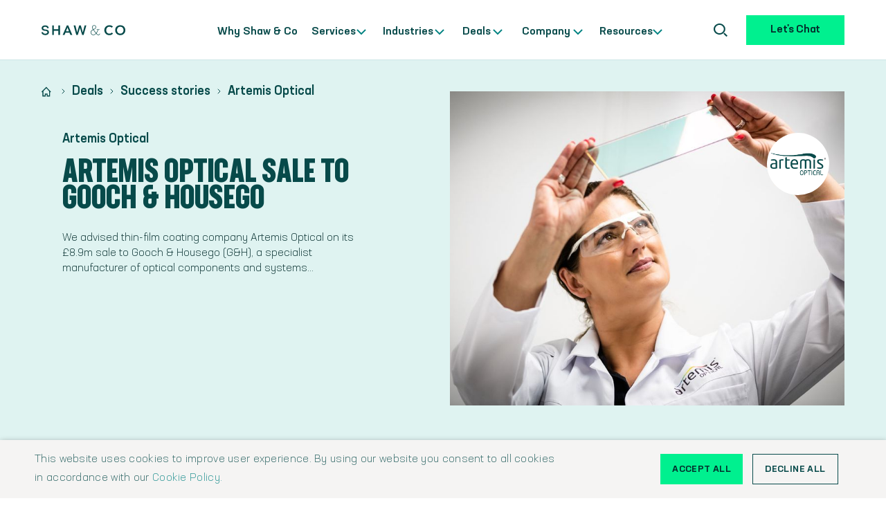

--- FILE ---
content_type: text/html
request_url: https://www.shawcorporatefinance.com/success-story/artemis-optical-sale-to-gooch-housego
body_size: 12801
content:
<!DOCTYPE html><!-- Last Published: Tue Jan 20 2026 10:48:18 GMT+0000 (Coordinated Universal Time) --><html data-wf-domain="www.shawcorporatefinance.com" data-wf-page="60fab801b3bbc0dbab8238f2" data-wf-site="60b11cb626f85b63ea4252a1" lang="en" data-wf-collection="60fab801b3bbc0ff75823989" data-wf-item-slug="artemis-optical-sale-to-gooch-housego"><head><meta charset="utf-8"/><title>Artemis Optical Sale to Gooch &amp; Housego  - Shaw &amp; Co</title><meta content="How Shaw &amp; Co advised on the sale of Artemis Optical to Gooch &amp; Housego." name="description"/><meta content="Artemis Optical Sale to Gooch &amp; Housego  - Shaw &amp; Co" property="og:title"/><meta content="We advised thin-film coating company Artemis Optical on its £8.9m sale to Gooch &amp; Housego (G&amp;H), a specialist manufacturer of optical components and systems..." property="og:description"/><meta content="https://cdn.prod.website-files.com/60c5cd401bc9c513f340a9f1/64df718061953fde4078d953_Artemis%20Success%20Story.jpg" property="og:image"/><meta content="Artemis Optical Sale to Gooch &amp; Housego  - Shaw &amp; Co" property="twitter:title"/><meta content="We advised thin-film coating company Artemis Optical on its £8.9m sale to Gooch &amp; Housego (G&amp;H), a specialist manufacturer of optical components and systems..." property="twitter:description"/><meta content="https://cdn.prod.website-files.com/60c5cd401bc9c513f340a9f1/64df718061953fde4078d953_Artemis%20Success%20Story.jpg" property="twitter:image"/><meta property="og:type" content="website"/><meta content="summary_large_image" name="twitter:card"/><meta content="width=device-width, initial-scale=1" name="viewport"/><meta content="sfaFf-o8Npw-tRen7vS-_M-XnctGnC1iayo6cXFC0qY" name="google-site-verification"/><link href="https://cdn.prod.website-files.com/60b11cb626f85b63ea4252a1/css/shaw-co.webflow.shared.9c942282f.min.css" rel="stylesheet" type="text/css" integrity="sha384-nJQigvRSR6PSO7GT6Gno426b4bB6vVDGHXNTBc4cD88x7qL+DRYjIiew6wblP5p9" crossorigin="anonymous"/><script type="text/javascript">!function(o,c){var n=c.documentElement,t=" w-mod-";n.className+=t+"js",("ontouchstart"in o||o.DocumentTouch&&c instanceof DocumentTouch)&&(n.className+=t+"touch")}(window,document);</script><link href="https://cdn.prod.website-files.com/60b11cb626f85b63ea4252a1/61013df664e814636e8a7ba3_sc_favicon_32.png" rel="shortcut icon" type="image/x-icon"/><link href="https://cdn.prod.website-files.com/60b11cb626f85b63ea4252a1/61013dfad5025f83b424cb2c_sc_favicon_256.png" rel="apple-touch-icon"/><link href="https://www.shawcorporatefinance.com/success-story/artemis-optical-sale-to-gooch-housego" rel="canonical"/><!-- Google Tag Manager -->
<script>(function(w,d,s,l,i){w[l]=w[l]||[];w[l].push({'gtm.start':
new Date().getTime(),event:'gtm.js'});var f=d.getElementsByTagName(s)[0],
j=d.createElement(s),dl=l!='dataLayer'?'&l='+l:'';j.async=true;j.src=
'https://www.googletagmanager.com/gtm.js?id='+i+dl;f.parentNode.insertBefore(j,f);
})(window,document,'script','dataLayer','GTM-NHZ42RN');</script>
<!-- End Google Tag Manager -->


<!--Dynamics Javascript Code-->

<div id="dbkaSScQ_3lYyDXZkQp5fpDr0JII7KZWN0_rjbAtf118"></div><script src="https://mktdplp102cdn.azureedge.net/public/latest/js/ws-tracking.js?v=1.74.1038.0"></script><div class="d365-mkt-config" style="display:none" data-website-id="bkaSScQ_3lYyDXZkQp5fpDr0JII7KZWN0_rjbAtf118" data-hostname="7d06cf81ae784b199a2a327ce2921c05.svc.dynamics.com"></div>


<!--Added by D.T.?-->
<meta name="viewport" content="width=device-width, initial-scale=1.0, maximum-scale=1.0, user-scalable=no" />


<!--Carousel Services Code-->

  <script>
    var swiper = new Swiper('.swiper-container', {
      slidesPerView: 0.8,
      spaceBetween: 20,
      freeMode: true,
      loopFillGroupWithBlank: false,
    	grabCursor: true,
      navigation: {
      nextEl: ".swiper-button-next",
      prevEl: ".swiper-button-prev",
      },
      breakpoints: {
        640: {
          slidesPerView: 1,
          spaceBetween: 20,
        },
        768: {
          slidesPerView: 1,
          spaceBetween: 20,
        },
        1024: {
          slidesPerView: 3,
          spaceBetween: 20,
        },
        1440: {
          slidesPerView: 3,
          spaceBetween: 20,
        }
			}
    });
  </script>

<!--Hide input focus on forms-->

<style>
input:focus,
select:focus,
textarea:focus,
button:focus {
    outline: none;
}

.tertiary---rich-text .w-button {
  padding: 0px !important;
  background-color: transparent !important;
}
</style>  </head><body><div class="w-embed w-iframe"><!-- Google Tag Manager (noscript) -->
<noscript><iframe src="https://www.googletagmanager.com/ns.html?id=GTM-NHZ42RN"
height="0" width="0" style="display:none;visibility:hidden"></iframe></noscript>
<!-- End Google Tag Manager (noscript) --></div><div class="page"><div data-animation="over-right" class="navbar white w-nav" data-easing2="ease" data-easing="ease" data-collapse="medium" data-w-id="294413b1-64ed-2fc3-96ce-4f2c90a07896" role="banner" data-no-scroll="1" data-duration="400" data-doc-height="1"><div class="navbar-wrapper white"><div class="nav_menu"><a href="/" id="w-node-_63245748-fc2e-b8d7-ba85-7e20f6e0bf8d-90a07896" class="brand w-nav-brand"><img src="https://cdn.prod.website-files.com/60b11cb626f85b63ea4252a1/60b170a4d73f3966a4a0b6e9_logo.svg" loading="lazy" alt="" class="logo-dark open"/><img src="https://cdn.prod.website-files.com/60b11cb626f85b63ea4252a1/60b26de08e93f16f4c8dc41e_logo_white.svg" loading="lazy" alt="" class="logo-white close"/></a><nav role="navigation" id="w-node-_294413b1-64ed-2fc3-96ce-4f2c90a0789a-90a07896" class="nav-menu main w-nav-menu"><div class="mobile-menu-wrapper"><div class="mobile-menu-super-wrapper"><div class="nav-link-wrapper"><a href="/why-shaw-co" class="nav-link home green w-nav-link">Why Shaw &amp; Co<br/><span class="nav-underline-active"> </span></a></div><div data-hover="false" data-delay="400" class="dropdown--nav white w-dropdown"><div class="dropdown-togel services w-dropdown-toggle"><a href="#" class="nav-link green w-nav-link">  Services<br/><span class="nav-underline-active"> </span></a><a href="#" class="nav-link mobile white w-nav-link">Services<span class="nav-underline-active"></span></a><img src="https://cdn.prod.website-files.com/60b11cb626f85b63ea4252a1/60c3cce3a3ff2d74b0a42bf1_dropdown%20toggle.svg" loading="lazy" alt="" class="dropdown-icon services"/></div><nav class="dropdown-list-nav w-dropdown-list"><div class="megamenu-wrapper"><div class="megamenu-collumn first"><div class="megamenu-first-collumn-wrapper"><h3 class="nav-heading-main">Services<br/></h3><img src="https://cdn.prod.website-files.com/60b11cb626f85b63ea4252a1/60b16bd97d001f64c3b35f5b_Nav%20squiggle.svg" loading="lazy" alt="" class="nav-side-underline"/><p class="p-small nav-p-main">Here you will find all the information about the advisory support and transactional services we offer to business leaders across the UK.</p><a href="/services" class="link-block nav-side-link w-inline-block"><div>See all services</div><div class="arrow link"><div class="arrow-body"></div><div class="arrow-head"></div></div></a></div></div><div class="megamenu-collumn"><div class="mobile-only"><a href="/services" class="megamenu-heading-link">See all services</a></div><div><img src="https://cdn.prod.website-files.com/60b11cb626f85b63ea4252a1/60b1684fec053f000daf6195_Price%20tag.svg" loading="lazy" alt="" class="nav-icon"/><a href="/services/selling-businesses" class="megamenu-heading-link">Selling a business</a><div class="nav-link-container"><a href="/services/selling-businesses" class="nav-text megamenu">Overview</a><a href="/services/selling-a-business/exit-planning" class="nav-text megamenu">Exit planning</a><a href="/services/selling-a-business/business-valuation" class="nav-text megamenu">Business valuations</a><a href="/services/selling-a-business/business-sales" class="nav-text megamenu">Business sales</a><a href="/services/selling-a-business/business-sale-tax-planning" class="nav-text megamenu">Tax planning</a></div></div><div><img src="https://cdn.prod.website-files.com/60b11cb626f85b63ea4252a1/60b1684ff05f0345d8e67a30_Money.svg" loading="lazy" alt="" class="nav-icon"/><a href="/services/buying-a-business" class="megamenu-heading-link">Buying a business</a><div class="nav-link-container"><a href="/services/buying-a-business" class="nav-text megamenu">Overview</a><a href="/services/buying-a-business/business-acquisitions" class="nav-text megamenu">Business acquisitions</a><a href="/services/buying-a-business/management-buy-in" class="nav-text megamenu">Management buy-in (MBI)</a><a href="/services/buying-a-business/management-buyout" class="nav-text megamenu">Management buyout (MBO)</a><a href="/services/buying-a-business/business-mergers" class="nav-text megamenu">Business mergers</a></div></div><div><img src="https://cdn.prod.website-files.com/60b11cb626f85b63ea4252a1/60b1684f57e59bf5303a124c_Chart.svg" loading="lazy" alt="" class="nav-icon"/><a href="/services/business-financing" class="megamenu-heading-link">Business financing</a><div class="nav-link-container"><a href="/services/business-financing" class="nav-text megamenu">Overview</a><a href="/services/business-financing/acquisition-finance" class="nav-text megamenu">Acquisition finance</a><a href="/services/business-financing/growth-financing" class="nav-text megamenu">Growth financing</a><a href="/services/business-financing/management-buyout-financing" class="nav-text megamenu">Management buyout financing</a><a href="/services/business-financing/mbi-finance" class="nav-text megamenu">Management buy-in financing</a></div></div></div></div></nav></div><div data-hover="false" data-delay="400" id="w-node-_294413b1-64ed-2fc3-96ce-4f2c90a07901-90a07896" class="dropdown--nav white w-dropdown"><div class="dropdown-togel industry w-dropdown-toggle"><a href="#" class="nav-link green w-nav-link"> Industries<br/><span class="nav-underline-active"> </span></a><a href="#" class="nav-link mobile white w-nav-link">Industries<span class="nav-underline-active"></span></a><img src="https://cdn.prod.website-files.com/60b11cb626f85b63ea4252a1/60c3cce3a3ff2d74b0a42bf1_dropdown%20toggle.svg" loading="lazy" alt="" class="dropdown-icon industries"/></div><nav class="dropdown-list-nav w-dropdown-list"><div class="megamenu-wrapper"><div class="megamenu-collumn first"><div class="megamenu-first-collumn-wrapper"><h3 class="nav-heading-main">Industries<br/></h3><img src="https://cdn.prod.website-files.com/60b11cb626f85b63ea4252a1/60b16bd97d001f64c3b35f5b_Nav%20squiggle.svg" loading="lazy" alt="" class="nav-side-underline"/><p class="p-small nav-p-main">Here we showcase the industries where we are most active.</p><a href="/industries" class="link-block nav-side-link w-inline-block"><div>See all industries</div><div class="arrow link"><div class="arrow-body"></div><div class="arrow-head"></div></div></a></div></div><div class="megamenu-two-collumn hide"><a href="/industries" class="megamenu-heading-link mobile-only">See all industries</a><a href="#" class="megamenu-heading-link">Automotive, Transport &amp; Logistics</a><a href="#" class="megamenu-heading-link">Manufacturing &amp; Engineering</a><a href="#" class="megamenu-heading-link">Energy &amp; Natural Resources</a><a href="#" class="megamenu-heading-link">Professional Services</a><a href="#" class="megamenu-heading-link">Food &amp; DRINK</a><a href="#" class="megamenu-heading-link">Property &amp; Construction</a><a href="/industry/financial-services" class="megamenu-heading-link">Financial Services</a><a href="#" class="megamenu-heading-link">Public Sector</a><a href="#" class="megamenu-heading-link">Healthcare &amp; Life Sciences</a><a href="#" class="megamenu-heading-link">Technology, Media &amp; Telecoms</a><a href="#" class="megamenu-heading-link">Leisure, Tourism &amp; Sport</a><a href="#" class="megamenu-heading-link">Wholesale &amp; Retail Trade</a></div><div class="w-dyn-list"><div role="list" class="megamenu-two-collumn w-dyn-items"><div role="listitem" class="w-dyn-item"><a href="/industries/automotive-transport-logistics" class="megamenu-heading-link">Automotive, Transport &amp; Logistics</a></div><div role="listitem" class="w-dyn-item"><a href="/industries/energy-natural-resources" class="megamenu-heading-link">Energy &amp; Natural Resources</a></div><div role="listitem" class="w-dyn-item"><a href="/industries/financial-services" class="megamenu-heading-link">Financial Services</a></div><div role="listitem" class="w-dyn-item"><a href="/industries/food-beverage" class="megamenu-heading-link">Food &amp; Beverage</a></div><div role="listitem" class="w-dyn-item"><a href="/industries/healthcare-life-sciences" class="megamenu-heading-link">Healthcare &amp; Life Sciences</a></div><div role="listitem" class="w-dyn-item"><a href="/industries/industrials-chemicals" class="megamenu-heading-link">Industrials &amp; Chemicals</a></div><div role="listitem" class="w-dyn-item"><a href="/industries/leisure-tourism-sport" class="megamenu-heading-link">Leisure, Tourism &amp; Sport</a></div><div role="listitem" class="w-dyn-item"><a href="/industries/professional-services" class="megamenu-heading-link">Professional Services</a></div><div role="listitem" class="w-dyn-item"><a href="/industries/property-construction" class="megamenu-heading-link">Property &amp; Construction</a></div><div role="listitem" class="w-dyn-item"><a href="/industries/technology-media-communications" class="megamenu-heading-link">Technology, Media &amp; Communications</a></div><div role="listitem" class="w-dyn-item"><a href="/industries/wholesale-retail-trade" class="megamenu-heading-link">Wholesale &amp; Retail Trade</a></div></div></div></div></nav></div><div data-hover="false" data-delay="400" class="dropdown--nav white w-dropdown"><div class="dropdown-togel deals w-dropdown-toggle"><a href="#" class="nav-link green deals w-nav-link">     Deals<br/><span class="nav-underline-active"> </span></a><a href="#" class="nav-link mobile white w-nav-link">Deals<br/><span class="nav-underline-active"> </span></a><img src="https://cdn.prod.website-files.com/60b11cb626f85b63ea4252a1/60c3cce3a3ff2d74b0a42bf1_dropdown%20toggle.svg" loading="lazy" alt="" class="dropdown-icon deals"/></div><nav class="dropdown-list-nav w-dropdown-list"><div class="megamenu-wrapper"><div class="megamenu-collumn first"><div class="megamenu-first-collumn-wrapper"><h3 class="nav-heading-main">Deals<br/></h3><img src="https://cdn.prod.website-files.com/60b11cb626f85b63ea4252a1/60b16bd97d001f64c3b35f5b_Nav%20squiggle.svg" loading="lazy" alt=""/><p class="p-small nav-p-main">Here you will find a selection of the many transactions we have completed. And where we have our clients&#x27; permission, you can read their success stories too.</p><a href="/deals" class="link-block w-inline-block"><div>Overview</div><div class="arrow link"><div class="arrow-body"></div><div class="arrow-head"></div></div></a></div></div><div class="megamenu-two-blocks"><div class="megamenu-block-large first dark"><img src="https://cdn.prod.website-files.com/60b11cb626f85b63ea4252a1/69621af8cd481387b58a393a_Transactions%20Label%202.jpg" loading="lazy" alt=""/><a href="/deals/transactions" class="megamenu-heading-link large-block">TransactionS</a><p class="nav-text mega-menu">If you&#x27;d like to see all the deals we have worked on, you will find them here.</p><a href="/deals/transactions" class="link-block w-inline-block"><div>View transactions</div><div class="arrow link"><div class="arrow-body"></div><div class="arrow-head"></div></div></a></div><div class="megamenu-block-large dark"><img src="https://cdn.prod.website-files.com/60b11cb626f85b63ea4252a1/60c2843c2cc5779ec96f8cee_Deals%202.png" loading="lazy" alt=""/><a href="/deals/success-stories" class="megamenu-heading-link large-block">Success stories</a><p class="nav-text mega-menu">Many of our clients are only too happy for us to share their success stories.</p><a href="/deals/success-stories" class="link-block w-inline-block"><div>Explore success stories</div><div class="arrow link"><div class="arrow-body"></div><div class="arrow-head"></div></div></a></div></div></div><div class="mobile-nav-menu"><a href="/deals" class="megamenu-heading-link">Overview</a><a href="/deals/transactions" class="megamenu-heading-link">Transactions</a><a href="/deals/success-stories" class="megamenu-heading-link">Success stories</a></div></nav></div><div data-hover="false" data-delay="400" class="dropdown--nav white w-dropdown"><div class="dropdown-togel company w-dropdown-toggle"><a href="#" class="nav-link green w-nav-link"> Company<br/><span class="nav-underline-active"> </span></a><a href="#" class="nav-link mobile white w-nav-link">Company<span class="nav-underline-active"></span></a><img src="https://cdn.prod.website-files.com/60b11cb626f85b63ea4252a1/60c3cce3a3ff2d74b0a42bf1_dropdown%20toggle.svg" loading="lazy" alt="" class="dropdown-icon company"/></div><nav class="dropdown-list-nav w-dropdown-list"><div class="megamenu-wrapper"><div class="megamenu-collumn first"><div class="megamenu-first-collumn-wrapper"><h3 class="nav-heading-main">Company<br/></h3><img src="https://cdn.prod.website-files.com/60b11cb626f85b63ea4252a1/60b16bd97d001f64c3b35f5b_Nav%20squiggle.svg" loading="lazy" alt=""/><p class="p-small nav-p-main">If you want to discover anything about Shaw &amp; Co, the people who make great things happen, or the career opportunities to join us, you will find it all here.</p><a href="/company" class="link-block w-inline-block"><div>Learn more</div><div class="arrow link"><div class="arrow-body"></div><div class="arrow-head"></div></div></a></div></div><div class="megamenu-two-blocks"><div class="megamenu-block-large first-links dark"><div><a href="/company/team" class="megamenu-heading-link padding-3-down">Team</a><p class="nav-text mega-menu">Discover more about the people who make our clients ambitions happen.</p></div><div><a href="/international" class="megamenu-heading-link padding-3-down">International</a><p class="nav-text mega-menu">Learn about our membership of ECOVIS International.</p></div><div><a href="/company/history" class="megamenu-heading-link padding-3-down">History</a><p class="nav-text mega-menu">If you want to know more about our historical milestones, you will find it here.</p></div><div><a href="/company/jobs-and-careers" class="megamenu-heading-link padding-3-down">Careers</a><p class="nav-text mega-menu">If you&#x27;d like to join us for your next career move, you&#x27;ll find all job opportunities here.</p></div><div><a href="/company/locations" class="megamenu-heading-link padding-3-down">Locations</a><p class="nav-text mega-menu">We have easily accessible locations to support clients from across the UK.</p></div></div><div class="megamenu-block-large dark"><img src="https://cdn.prod.website-files.com/60b11cb626f85b63ea4252a1/63b5c656c19be445e94b7e37_Contact%20Us_Thumbnail.jpg" loading="lazy" sizes="100vw" srcset="https://cdn.prod.website-files.com/60b11cb626f85b63ea4252a1/63b5c656c19be445e94b7e37_Contact%20Us_Thumbnail-p-500.jpg 500w, https://cdn.prod.website-files.com/60b11cb626f85b63ea4252a1/63b5c656c19be445e94b7e37_Contact%20Us_Thumbnail-p-800.jpg 800w, https://cdn.prod.website-files.com/60b11cb626f85b63ea4252a1/63b5c656c19be445e94b7e37_Contact%20Us_Thumbnail.jpg 868w" alt="" class="block-nav-image"/><a href="/company/contact" class="megamenu-heading-link large-block">Contact Us</a><p class="nav-text mega-menu">If you want to know where our offices are located, or simply want to call us, you will find all the information you need here.</p><a href="/company/contact" class="link-block w-inline-block"><div>Contact us</div><div class="arrow link"><div class="arrow-body"></div><div class="arrow-head"></div></div></a></div></div><div class="mobile-nav-menu"><a href="#" class="megamenu-heading-link">overview</a><a href="/company/team" class="megamenu-heading-link">Team </a><a href="/international" class="megamenu-heading-link">International</a><a href="/company/history" class="megamenu-heading-link">History</a><a href="/company/jobs-and-careers" class="megamenu-heading-link">Careers</a><a href="/company/locations" class="megamenu-heading-link">Locations</a><a href="/company/contact" class="megamenu-heading-link">Contact us</a></div></div></nav></div><div data-hover="false" data-delay="400" class="dropdown--nav white w-dropdown"><div class="dropdown-togel w-dropdown-toggle"><a href="#" class="nav-link green w-nav-link"> Resources<br/><span class="nav-underline-active"> </span></a><a href="#" class="nav-link mobile white w-nav-link">Resources<span class="nav-underline-active"></span></a><img src="https://cdn.prod.website-files.com/60b11cb626f85b63ea4252a1/60c3cce3a3ff2d74b0a42bf1_dropdown%20toggle.svg" loading="lazy" alt="" class="dropdown-icon resources"/></div><nav class="dropdown-list-nav w-dropdown-list"><div class="megamenu-wrapper"><div class="megamenu-collumn first"><div class="megamenu-first-collumn-wrapper"><h3 class="nav-heading-main">Resources<br/></h3><img src="https://cdn.prod.website-files.com/60b11cb626f85b63ea4252a1/60b16bd97d001f64c3b35f5b_Nav%20squiggle.svg" loading="lazy" alt=""/><p class="p-small nav-p-main">Our resources section is the place to find our company news, our useful A-Z glossary and Connected, our digital hub that showcases our expertise and client stories.</p><a href="/resources" class="link-block w-inline-block"><div>Learn more</div><div class="arrow link"><div class="arrow-body"></div><div class="arrow-head"></div></div></a></div></div><div class="megamenu-two-blocks"><div class="megamenu-block-large first-links dark"><div><a href="/resources-2/company-news" class="megamenu-heading-link padding-3-down">Company NEWS</a><p class="nav-text mega-menu">You&#x27;ll find all the latest news about our people, services, partnerships and more right here.</p></div><div class="hidden"><a href="#" class="megamenu-heading-link padding-3-down">Brochures</a><p class="p-small">Lorem ipsum dolor sit amet, consectetur adipiscing elit.</p></div><div class="hidden"><a href="#" class="megamenu-heading-link">Events</a><p class="p-small">Lorem ipsum dolor sit amet, consectetur adipiscing elit. </p></div><div><a href="/resources-2/glossary" class="megamenu-heading-link padding-3-down">Glossary</a><p class="nav-text mega-menu">Any technical jargon you find on our website is explained here in plain English.</p></div></div><div class="megamenu-block-large dark"><img src="https://cdn.prod.website-files.com/60b11cb626f85b63ea4252a1/60fdccbb60afd60a457b2658_SC_CONNECTED_Menu_Image.jpg" loading="lazy" alt=""/><a href="/connected-magazine" class="megamenu-heading-link large-block">Connected</a><p class="nav-text mega-menu">Connected is our digital hub of expert opinion, market intelligence, client stories and more. You can also subscribe to our quarterly Connected newsletter where we share all the best bits.</p><a href="/connected-magazine" class="link-block w-inline-block"><div>Explore</div><div class="arrow link"><div class="arrow-body"></div><div class="arrow-head"></div></div></a></div></div><div class="mobile-nav-menu"><a href="/resources" class="megamenu-heading-link">All resources</a><a href="/resources-2/company-news" class="megamenu-heading-link">Company news</a><a href="/resources-2/glossary" class="megamenu-heading-link">Glossary</a><a href="/connected-magazine" class="megamenu-heading-link">Connected magazine</a></div></div></nav></div><div class="search-wrapper"><form action="/search" class="mega-menu-search w-form"><input class="search-input-megamenu w-input" maxlength="256" name="query" placeholder="Search…" type="search" id="search" required=""/><input type="submit" class="search-btn-wrapper w-button" value=""/><img src="https://cdn.prod.website-files.com/60b11cb626f85b63ea4252a1/60d0664fd19ebad56f455aab_search.svg" loading="lazy" alt="" class="search-icon big"/></form></div><a href="#" class="button small dark nav mobile w-button">Let&#x27;s Chat</a></div></div></nav><div id="w-node-_294413b1-64ed-2fc3-96ce-4f2c90a079fe-90a07896" class="menu-button w-nav-button"><div data-is-ix2-target="1" class="hamburger-menu-lottie green---mint" data-w-id="294413b1-64ed-2fc3-96ce-4f2c90a079ff" data-animation-type="lottie" data-src="https://cdn.prod.website-files.com/60b11cb626f85b63ea4252a1/60d05a26d19eba77e8452311_lf30_editor_xoxqhwrm.json" data-loop="0" data-direction="1" data-autoplay="0" data-renderer="svg" data-default-duration="2.8" data-duration="0"></div><div data-is-ix2-target="1" class="hamburger-menu-lottie white" data-w-id="2d148acc-3686-7e7e-b693-b5142f0bd971" data-animation-type="lottie" data-src="https://cdn.prod.website-files.com/60b11cb626f85b63ea4252a1/60d05ac9359c8164c9c79cfe_34311-hamburger-icon.json" data-loop="0" data-direction="1" data-autoplay="0" data-renderer="svg" data-default-duration="2.8" data-duration="0"></div></div><div class="button-nav-wrapper"><div class="search-btn"><img src="https://cdn.prod.website-files.com/60b11cb626f85b63ea4252a1/60d0664fd19ebad56f455aab_search.svg" loading="lazy" alt="" class="search-icon-nav---green"/><img src="https://cdn.prod.website-files.com/60b11cb626f85b63ea4252a1/60f95668a97a7c539570e7f0_Group%201812.svg" loading="lazy" alt="" class="search-icon-nav---cross"/><img src="https://cdn.prod.website-files.com/60b11cb626f85b63ea4252a1/60d06cd797a1755b066241d1_search_white.svg" loading="lazy" alt="" class="search-icon-nav"/><img src="https://cdn.prod.website-files.com/60b11cb626f85b63ea4252a1/60f9527056f5b3710e343348_Group%201811.svg" loading="lazy" alt="" class="search-icon-nav---cross-green"/></div><a href="https://outlook.office365.com/book/ShawCo1@shawcorporatefinance.com/" target="_blank" class="button small dark nav w-button">Let&#x27;s Chat</a></div></div></div><div class="search-menu"><div class="search-menu-block"><form action="/search" class="mega-menu-search w-form"><input autofocus="true" maxlength="256" name="query" placeholder="Search for something…" required="" type="search" class="search-input-megamenu w-input"/><input type="submit" class="search-arrow w-button" value="Search"/></form></div></div><div class="overlay"></div><div class="overlay dropdown"></div></div><div class="section success-stories"><div class="section home-tretiary ss"><div class="hero-wrapper"><div class="subh large">Artemis Optical </div><h2 class="h-tretiary ss-heading-page">Artemis Optical Sale to Gooch &amp; Housego </h2><p class="p-small landing tretiary">We advised thin-film coating company Artemis Optical on its £8.9m sale to Gooch &amp; Housego (G&amp;H), a specialist manufacturer of optical components and systems...</p></div><div id="w-node-_66804fcf-1bc8-2884-e26f-e81c33047d17-ab8238f2" class="hero-image-block"><div class="hero-image-wrapper ss"><div class="im-tr-hero-5x4 ss"><div class="ss-card-fullsize-bg"><img src="https://cdn.prod.website-files.com/60c5cd401bc9c513f340a9f1/64df71726deb4f12dffc9e0e_Artemis.jpg" loading="lazy" alt="" sizes="(max-width: 479px) 92vw, (max-width: 991px) 420px, (max-width: 1279px) 45vw, 570px" srcset="https://cdn.prod.website-files.com/60c5cd401bc9c513f340a9f1/64df71726deb4f12dffc9e0e_Artemis-p-500.jpg 500w, https://cdn.prod.website-files.com/60c5cd401bc9c513f340a9f1/64df71726deb4f12dffc9e0e_Artemis-p-800.jpg 800w, https://cdn.prod.website-files.com/60c5cd401bc9c513f340a9f1/64df71726deb4f12dffc9e0e_Artemis.jpg 980w" class="image-cover"/></div><div class="ss-image-wrapper thumbnail"><img src="" loading="lazy" alt="" class="ss-image-squiggle w-dyn-bind-empty"/><img src="" loading="lazy" alt="" class="ss-image w-dyn-bind-empty"/><div class="card-bg"></div></div><div class="logo-circle"><img src="https://cdn.prod.website-files.com/60c5cd401bc9c513f340a9f1/6515994223de9be4f4eb5b78_Artemis%202.png" loading="lazy" alt="" class="logo-circle-image"/></div></div></div><p class="caption large w-condition-invisible w-dyn-bind-empty"></p></div><div class="bread-crumbs tretiary"><a id="w-node-_66804fcf-1bc8-2884-e26f-e81c33047d20-ab8238f2" href="/" class="w-inline-block"><img src="https://cdn.prod.website-files.com/60b11cb626f85b63ea4252a1/60b2815fbe8579691eb9327a_Bread%20crumbs%20home.svg" loading="lazy" alt=""/></a><img src="https://cdn.prod.website-files.com/60b11cb626f85b63ea4252a1/60b2815e5cb111691c7c7610_Bread%20crumbs%20divider.svg" loading="lazy" alt=""/><a href="/deals" class="green">Deals</a><img src="https://cdn.prod.website-files.com/60b11cb626f85b63ea4252a1/60b2815e5cb111691c7c7610_Bread%20crumbs%20divider.svg" loading="lazy" alt=""/><a href="/deals/success-stories" class="green">Success stories</a><img src="https://cdn.prod.website-files.com/60b11cb626f85b63ea4252a1/60b2815e5cb111691c7c7610_Bread%20crumbs%20divider.svg" loading="lazy" alt=""/><a href="#" class="green">Artemis Optical </a></div></div></div><div class="section"><div class="section success-stories-content"><div class="stats-sticky-wrapper"><div class="stats-wrapper"><h3 id="w-node-_86624681-395a-257f-8f35-5e81e3b07a1d-ab8238f2" class="heading-stats-main">Highlights</h3><div id="w-node-_86624681-395a-257f-8f35-5e81e3b07a1f-ab8238f2" class="stats-row-wrapper"><div class="stats-heading-highlight"><h1 class="heading-stats">£8.9m</h1><img src="https://cdn.prod.website-files.com/60b11cb626f85b63ea4252a1/60cba3e3dc368b5b0ed58c11_stats%20-%20circle.svg" loading="lazy" alt="" class="stats-squiggle-1"/></div><h4 class="heading-stats-second">Trade sale to Gooch &amp; Housego </h4></div><div class="stats-row-wrapper w-condition-invisible"><div class="stats-heading-highlight"><h1 class="heading-stats w-dyn-bind-empty"></h1><img src="https://cdn.prod.website-files.com/60b11cb626f85b63ea4252a1/60cba3e3c0f0456a6117d586_stats%20highlight%201.svg" loading="lazy" alt="" class="stats-squiggle-3"/><img src="https://cdn.prod.website-files.com/60b11cb626f85b63ea4252a1/60cba3e3b9179c9b4359d865_stats%20highlight%202.svg" loading="lazy" alt="" class="stats-squiggle-2"/></div><h4 class="heading-stats-second w-dyn-bind-empty"></h4></div><div class="stats-row-wrapper last w-condition-invisible"><div class="stats-heading-highlight"><h1 class="heading-stats w-dyn-bind-empty"></h1><img src="https://cdn.prod.website-files.com/60b11cb626f85b63ea4252a1/60b16bd97d001f64c3b35f5b_Nav%20squiggle.svg" loading="lazy" alt="" class="stats-squiggle-4"/></div><h4 class="heading-stats-second w-dyn-bind-empty"></h4></div></div></div><div class="success-stories-content"><div class="tertiary-rich-text-wrapper"><div class="tertiary---rich-text w-richtext"><h3>THE COMPANY</h3><p>Plymouth-based Artemis, which had revenues of c£4.3m in FY23, is renowned for its expertise in a variety of cutting-edge applications, and is recognised as a global leader in designing advanced optical filters for tailored electro-optical systems and laser protection, as well as bespoke head-up display combiners.</p><p>The company works with its customers to develop customised, system-enabling optical filters, mirrors and pioneering helmet-mounted display patches. Its products cater to the diverse needs of customers primarily in aerospace and defence as well as in the industrial and life sciences markets.</p><p>‍</p><h3>CHALLENGE</h3><p>Artemis Optical was formed in 2008, after a management buyout from Qioptiq which in turn had been spun out from the French multinational <a href="https://www.thalesgroup.com/en">Thales</a> in 2005.</p><p>The main challenges were to strike a deal that would not only realise the aspirations of the company’s shareholders, but one which would provide clear synergies for the business’s future development and expansion.</p><p>‍</p><h3>OUTCOME</h3><p>The solution was found just over 75 miles away. Ilminster-based <a href="https://gandh.com/">Gooch &amp; Housego</a> is a photonics technology business with operations in the USA and Europe. A world leader in its field, the company researches, designs, engineers and manufactures advanced photonic systems, components and instrumentation for applications in the aerospace, defence, industrial, life sciences and scientific research sectors. </p><p>The company was the ideal fit both in terms of developing the business and in providing the opportunity to structure an earn out for Artemis shareholders that will also see them benefit from the amalgamated company’s growth.</p><p>The acquisition enhances G&amp;H&#x27;s product portfolio, creating new opportunities for vertical integration and the cross-selling of the companies’ combined capabilities. In turn, Artemis is able to access new customers and territories for its offering by utilising G&amp;H’s resources, expertise and global reach.</p><p>The total consideration payable for Artemis by G&amp;H was up to £8.9 million. This comprised an initial cash consideration of £4.5 million, funded from existing resources, together with £2.4 million of new G&amp;H ordinary shares. There is also a deferred contingent cash consideration of up to £2.0 million, payable based upon Artemis’ performance in the two years ending 31 July 2025.</p></div></div><div id="team" class="large-image-divider w-condition-invisible"><img src="" loading="lazy" alt="" class="large-image w-dyn-bind-empty"/></div><div class="tertiary-rich-text-wrapper"><div class="tertiary---rich-text w-condition-invisible w-dyn-bind-empty w-richtext"></div><div class="author-block"><div class="author-picture-wrapper"><img src="https://cdn.prod.website-files.com/60c5cd401bc9c513f340a9f1/60f98a4be7f7e04b9db6516e_Myles%20Hamilton.jpg" loading="lazy" alt="" sizes="(max-width: 479px) 90px, 128px" srcset="https://cdn.prod.website-files.com/60c5cd401bc9c513f340a9f1/60f98a4be7f7e04b9db6516e_Myles%20Hamilton-p-500.jpeg 500w, https://cdn.prod.website-files.com/60c5cd401bc9c513f340a9f1/60f98a4be7f7e04b9db6516e_Myles%20Hamilton.jpg 780w" class="author-picture-wrapper picture"/></div><div class="author-wrapper"><div class="author-details"><div class="p-small bold green">Lead Advisor:</div><div class="author-name-wrapper"><div class="p-small">Myles Hamilton</div><div class="p-small"> - </div><div class="p-small">Director</div></div><a href="/team-members/myles-hamilton" class="author-name-wrapper bio w-inline-block"><div class="p-small">Read </div><div class="p-small">Myles Hamilton</div><div class="p-small">&#x27;s bio</div></a></div><div class="author-details"><div class="p-small bold green">Support Advisor:</div><div class="author-name-wrapper"><div class="p-small">Jim Shaw</div><div class="p-small"> - </div><div class="p-small">Senior Partner</div></div><a href="/team-members/jim-shaw" class="author-name-wrapper bio w-inline-block"><div class="p-small">Read </div><div class="p-small">Jim Shaw</div><div class="p-small">&#x27;s bio</div></a></div><div class="author-details"><div class="p-small bold green">Support Advisor:</div><div class="author-name-wrapper"><div class="p-small">Marcus Harrison</div><div class="p-small"> - </div><div class="p-small">Assistant Manager</div></div><a href="/team-members/marcus-harrison" class="author-name-wrapper bio w-inline-block"><div class="p-small">Read </div><div class="p-small">Marcus Harrison</div><div class="p-small">&#x27;s bio</div></a></div></div></div></div></div></div></div><div id="history" class="righty-glossary grey"><div id="history" class="section-half-containers small"><div id="w-node-fdb06ebf-d0e6-a5f8-416b-c10e0b6b62da-ab8238f2" class="half-div picture right small"><div class="righty-picture position1"><img loading="lazy" sizes="(max-width: 479px) 100vw, (max-width: 767px) 83vw, (max-width: 991px) 511px, (max-width: 1439px) 45vw, 620px" srcset="https://cdn.prod.website-files.com/60b11cb626f85b63ea4252a1/60c7b7bd37be88d97f13e1e9_Image%2016-p-500.png 500w, https://cdn.prod.website-files.com/60b11cb626f85b63ea4252a1/60c7b7bd37be88d97f13e1e9_Image%2016-p-800.png 800w, https://cdn.prod.website-files.com/60b11cb626f85b63ea4252a1/60c7b7bd37be88d97f13e1e9_Image%2016-p-1080.png 1080w, https://cdn.prod.website-files.com/60b11cb626f85b63ea4252a1/60c7b7bd37be88d97f13e1e9_Image%2016.png 1140w" src="https://cdn.prod.website-files.com/60b11cb626f85b63ea4252a1/60c7b7bd37be88d97f13e1e9_Image%2016.png" alt="" class="lefty-bg"/><div class="righty-caption"><div class="caption large">Optional caption to go here lorem ipsum dolor sit amet.</div></div></div></div><div class="half-div text left"><div class="half_text_wrapper right"><h3>Selling a business</h3><p class="w-dyn-bind-empty"></p><a href="/services/business-financing" class="button secondary-dark w-condition-invisible w-button">Learn more</a><a href="/services/buying-a-business" class="button secondary-dark w-condition-invisible w-button">Learn more</a><a href="/services/selling-businesses" class="button green w-button">Learn more</a><a href="/services/learning" class="button secondary-dark w-condition-invisible w-button">Learn more</a></div></div></div></div><div class="w-dyn-list"><div role="list" class="w-dyn-items"><div role="listitem" class="section editorial-heading-block w-dyn-item"><div class="editorial-heading-block-wrapper"><h3>Related success stories</h3><p class="p-small"></p></div><a id="w-node-db729793-609b-c489-a8f0-a86ec99e5f10-ab8238f2" href="#" class="link-block green w-inline-block"><div>See all stories</div><div class="arrow link"><div class="arrow-body"></div><div class="arrow-head"></div></div></a></div></div></div><div class="w-dyn-list"><div role="list" class="ss-grid double w-dyn-items"><div role="listitem" class="ss-card w-dyn-item"><a href="/success-story/selling-abec-to-magnesium-capital" class="ss-image-wrapper w-inline-block"><img src="" loading="lazy" alt="" class="ss-image-squiggle w-dyn-bind-empty"/><img src="" loading="lazy" alt="" class="ss-image w-dyn-bind-empty"/><div class="card-bg"></div><div class="ss-card-fullsize-bg"><img src="https://cdn.prod.website-files.com/60c5cd401bc9c513f340a9f1/695fbe86629d7350a0175a32_ABEC.jpg" loading="lazy" alt="" sizes="(max-width: 479px) 100vw, (max-width: 767px) 43vw, (max-width: 991px) 45vw, (max-width: 1279px) 44vw, (max-width: 1919px) 560px, 620px" srcset="https://cdn.prod.website-files.com/60c5cd401bc9c513f340a9f1/695fbe86629d7350a0175a32_ABEC-p-500.jpg 500w, https://cdn.prod.website-files.com/60c5cd401bc9c513f340a9f1/695fbe86629d7350a0175a32_ABEC-p-800.jpg 800w, https://cdn.prod.website-files.com/60c5cd401bc9c513f340a9f1/695fbe86629d7350a0175a32_ABEC.jpg 980w" class="image-cover"/></div></a><div class="ss-card-content"><div class="p-small subh green">ABEC</div><a href="/success-story/selling-abec-to-magnesium-capital" class="w-inline-block"><h3>Selling ABEC to Magnesium Capital</h3></a><p>We advised ABEC, which provides solutions to some of the largest data centre developers and contractors across the globe, on its sale to Magnesium Capital...</p><a href="/success-story/selling-abec-to-magnesium-capital" class="link-block green w-inline-block"><div>Learn more</div><div class="arrow link"><div class="arrow-body"></div><div class="arrow-head"></div></div></a></div></div><div role="listitem" class="ss-card w-dyn-item"><a href="/success-story/sale-of-amsbio-to-europa-biosite" class="ss-image-wrapper w-inline-block"><img src="" loading="lazy" alt="" class="ss-image-squiggle w-dyn-bind-empty"/><img src="" loading="lazy" alt="" class="ss-image w-dyn-bind-empty"/><div class="card-bg"></div><div class="ss-card-fullsize-bg"><img src="https://cdn.prod.website-files.com/60c5cd401bc9c513f340a9f1/686667d77b7f8b36805adea7_amsbio.jpg" loading="lazy" alt="" sizes="(max-width: 479px) 100vw, (max-width: 767px) 43vw, (max-width: 991px) 45vw, (max-width: 1279px) 44vw, (max-width: 1919px) 560px, 620px" srcset="https://cdn.prod.website-files.com/60c5cd401bc9c513f340a9f1/686667d77b7f8b36805adea7_amsbio-p-500.jpg 500w, https://cdn.prod.website-files.com/60c5cd401bc9c513f340a9f1/686667d77b7f8b36805adea7_amsbio-p-800.jpg 800w, https://cdn.prod.website-files.com/60c5cd401bc9c513f340a9f1/686667d77b7f8b36805adea7_amsbio.jpg 980w" class="image-cover"/></div></a><div class="ss-card-content"><div class="p-small subh green">AMSBIO</div><a href="/success-story/sale-of-amsbio-to-europa-biosite" class="w-inline-block"><h3>Sale of Life Sciences Provider AMSBIO to Europa Biosite</h3></a><p>We advised the shareholders of AMSBIO, a leading life science research supplier, on its sale to Europa Biosite...</p><a href="/success-story/sale-of-amsbio-to-europa-biosite" class="link-block green w-inline-block"><div>Learn more</div><div class="arrow link"><div class="arrow-body"></div><div class="arrow-head"></div></div></a></div></div></div></div><div class="divider"></div><div class="section cta-banner"><div data-w-id="cc8b7e8e-b213-a899-11fb-c2a8a8e92051" class="banner-wrapper"><div class="level-2"><h2 class="cta-banner">WE SUCCEED ONLY</h2><h1 class="h1-alt padding-15 cta-banner">when you do.</h1><a href="https://outlook.office365.com/book/ShawCo1@shawcorporatefinance.com/" target="_blank" class="button green banner w-button">Book a meeting</a><a href="#" class="link-block white w-inline-block"><div class="nav-text large">Call us on 0330 127 0100</div><div class="arrow link"><div class="arrow-body white"></div><div class="arrow-head white"></div></div></a></div><img src="https://cdn.prod.website-files.com/60b11cb626f85b63ea4252a1/60f9631afa733969ef8dedc7_Alexei_CTA_02.jpg" loading="lazy" alt="" sizes="(max-width: 479px) 92vw, (max-width: 767px) 90vw, (max-width: 991px) 92vw, (max-width: 1279px) 75vw, (max-width: 1439px) 78vw, 1092px" srcset="https://cdn.prod.website-files.com/60b11cb626f85b63ea4252a1/60f9631afa733969ef8dedc7_Alexei_CTA_02-p-500.jpeg 500w, https://cdn.prod.website-files.com/60b11cb626f85b63ea4252a1/60f9631afa733969ef8dedc7_Alexei_CTA_02-p-800.jpeg 800w, https://cdn.prod.website-files.com/60b11cb626f85b63ea4252a1/60f9631afa733969ef8dedc7_Alexei_CTA_02-p-1080.jpeg 1080w, https://cdn.prod.website-files.com/60b11cb626f85b63ea4252a1/60f9631afa733969ef8dedc7_Alexei_CTA_02.jpg 1924w" class="banner-bg"/><div class="banner-overlay"></div></div></div><footer id="footer" class="footer"><div class="footer-flex-container"><div data-hover="true" data-delay="0" class="footer-dropdown w-dropdown"><div class="dropdown-toggle w-dropdown-toggle"><div class="icon-footer-dropdown w-icon-dropdown-toggle"></div><h2 class="nav-text subh white">Why Shaw &amp; Co</h2></div><nav class="footer-dropdown-list w-dropdown-list"><a href="/why-shaw-co" class="nav-text subh lime mobile">Why us?</a><a href="/why-shaw-co/how-we-work" class="nav-text subh lime mobile">How we work</a><a href="/why-shaw-co/fees-and-charges" class="nav-text subh lime mobile">Fees and charges</a></nav></div><div data-hover="true" data-delay="0" class="footer-dropdown w-dropdown"><div class="dropdown-toggle w-dropdown-toggle"><div class="icon-footer-dropdown w-icon-dropdown-toggle"></div><h2 class="nav-text subh white">Services</h2></div><nav class="footer-dropdown-list w-dropdown-list"><a href="/services/business-financing" class="nav-text subh lime mobile">Business funding</a><a href="/services/buying-a-business" class="nav-text subh lime mobile">Buying a business</a><a href="/services/selling-businesses" class="nav-text subh lime mobile">Selling a business</a><a href="/services/learning" class="nav-text subh lime mobile">Learning</a></nav></div><div data-hover="true" data-delay="0" class="footer-dropdown w-dropdown"><div class="dropdown-toggle w-dropdown-toggle"><div class="icon-footer-dropdown w-icon-dropdown-toggle"></div><h2 class="nav-text subh white">Industries</h2></div><nav class="footer-dropdown-list w-dropdown-list"><a href="#" class="nav-text subh lime mobile">Automotive, Transport &amp; Logistics</a><a href="#" class="nav-text subh lime mobile">Manufacturing &amp; Engineering</a><a href="#" class="nav-text subh lime mobile">Energy &amp; Natural Resources</a><a href="#" class="nav-text subh lime mobile">Professional Services</a><a href="#" class="nav-text subh lime mobile">Food &amp; Beverage</a><a href="#" class="nav-text subh lime mobile">Property &amp; Construction</a><a href="#" class="nav-text subh lime mobile">Financial Services</a><a href="#" class="nav-text subh lime mobile">Public Sector, Education &amp; Defence</a><a href="#" class="nav-text subh lime mobile">Healthcare &amp; Life Sciences</a><a href="#" class="nav-text subh lime mobile">Technology, Media &amp; Telecoms</a><a href="#" class="nav-text subh lime mobile">Leisure, Tourism &amp; Sport</a><a href="#" class="nav-text subh lime mobile">Wholesale &amp; Retail Trade</a></nav></div><div data-hover="true" data-delay="0" class="footer-dropdown w-dropdown"><div class="dropdown-toggle w-dropdown-toggle"><div class="icon-footer-dropdown w-icon-dropdown-toggle"></div><h2 class="nav-text subh white">Deals</h2></div><nav class="footer-dropdown-list w-dropdown-list"><a href="/deals/transactions" class="nav-text subh lime mobile">Transactions</a><a href="/deals/success-stories" class="nav-text subh lime mobile">Success stories</a></nav></div><div data-hover="true" data-delay="0" class="footer-dropdown w-dropdown"><div class="dropdown-toggle w-dropdown-toggle"><div class="icon-footer-dropdown w-icon-dropdown-toggle"></div><h2 class="nav-text subh white">Company</h2></div><nav class="footer-dropdown-list w-dropdown-list"><a href="https://www.shawcorporatefinance.com/connected/jims-story-founding-shaw-co" class="nav-text subh lime mobile">Our story</a><a href="/company/team" class="nav-text subh lime mobile">Team</a><a href="/international" class="nav-text subh lime mobile">International</a><a href="/company/history" class="nav-text subh lime mobile">History</a><a href="/company/jobs-and-careers" class="nav-text subh lime mobile">Careers</a><a href="/company/locations" class="nav-text subh lime mobile">Locations</a><a href="/company/contact" class="nav-text subh lime mobile">Contact Us</a></nav></div><div data-hover="true" data-delay="0" class="footer-dropdown w-dropdown"><div class="dropdown-toggle w-dropdown-toggle"><div class="icon-footer-dropdown w-icon-dropdown-toggle"></div><h2 class="nav-text subh white">Resources</h2></div><nav class="footer-dropdown-list w-dropdown-list"><a href="/resources-2/company-news" class="nav-text subh lime mobile">News &amp; views</a><a href="/connected-magazine" class="nav-text subh lime mobile">Connected magazine</a><a href="/resources-2/glossary" class="nav-text subh lime mobile">Glossary</a></nav></div><div class="footer-collumn"><h2 class="nav-text subh white">Why Shaw &amp; Co</h2><div class="footer-link-wrapper"><a href="/why-shaw-co" class="nav-text subh lime">Why us?</a><a href="/why-shaw-co/how-we-work" class="nav-text subh lime">How we work</a><a href="/why-shaw-co/fees-and-charges" class="nav-text subh lime">Fees and charges</a></div></div><div id="w-node-_48d8703a-dadb-3141-417d-100044f48c5e-44f48c54" class="footer-collumn"><h2 class="nav-text subh white">Services</h2><div class="footer-link-wrapper"><a href="/services/business-financing" class="nav-text subh lime">Business funding</a><a href="/services/buying-a-business" class="nav-text subh lime">Buying a business</a><a href="/services/selling-businesses" class="nav-text subh lime">Selling a business</a><a href="/services/learning" class="nav-text subh lime">Learning</a></div></div><div id="w-node-_48d8703a-dadb-3141-417d-100044f48c6a-44f48c54" class="footer-collumn"><h2 class="nav-text subh white">Industries</h2><div class="w-dyn-list"><div role="list" class="footer-link-wrapper _2-collumns w-dyn-items"><div role="listitem" class="w-dyn-item"><a href="/industries/automotive-transport-logistics" class="nav-text subh lime">Automotive, Transport &amp; Logistics</a></div><div role="listitem" class="w-dyn-item"><a href="/industries/energy-natural-resources" class="nav-text subh lime">Energy &amp; Natural Resources</a></div><div role="listitem" class="w-dyn-item"><a href="/industries/financial-services" class="nav-text subh lime">Financial Services</a></div><div role="listitem" class="w-dyn-item"><a href="/industries/food-beverage" class="nav-text subh lime">Food &amp; Beverage</a></div><div role="listitem" class="w-dyn-item"><a href="/industries/healthcare-life-sciences" class="nav-text subh lime">Healthcare &amp; Life Sciences</a></div><div role="listitem" class="w-dyn-item"><a href="/industries/industrials-chemicals" class="nav-text subh lime">Industrials &amp; Chemicals</a></div><div role="listitem" class="w-dyn-item"><a href="/industries/leisure-tourism-sport" class="nav-text subh lime">Leisure, Tourism &amp; Sport</a></div><div role="listitem" class="w-dyn-item"><a href="/industries/professional-services" class="nav-text subh lime">Professional Services</a></div><div role="listitem" class="w-dyn-item"><a href="/industries/property-construction" class="nav-text subh lime">Property &amp; Construction</a></div><div role="listitem" class="w-dyn-item"><a href="/industries/technology-media-communications" class="nav-text subh lime">Technology, Media &amp; Communications</a></div><div role="listitem" class="w-dyn-item"><a href="/industries/wholesale-retail-trade" class="nav-text subh lime">Wholesale &amp; Retail Trade</a></div></div></div></div><div id="w-node-_48d8703a-dadb-3141-417d-100044f48c7e-44f48c54" class="footer-collumn"><div class="footer-upper-collumn"><h2 class="nav-text subh white">Deals</h2><div class="footer-link-wrapper"><a href="/deals/transactions" class="nav-text subh lime">Transactions</a><a href="/deals/success-stories" class="nav-text subh lime">Success stories</a></div></div><div><h2 class="nav-text subh white">Company</h2><div class="footer-link-wrapper"><a href="https://www.shawcorporatefinance.com/connected/jims-story-founding-shaw-co" class="nav-text subh lime">Our story</a><a href="/company/team" class="nav-text subh lime">Team</a><a href="/international" class="nav-text subh lime">International</a><a href="/company/history" class="nav-text subh lime">History</a><a href="/company/jobs-and-careers" class="nav-text subh lime">Careers</a><a href="/company/locations" class="nav-text subh lime">Locations</a><a href="/company/contact" class="nav-text subh lime">Contact Us</a></div></div></div><div id="w-node-_48d8703a-dadb-3141-417d-100044f48c95-44f48c54" class="footer-collumn"><h2 class="nav-text subh white">Resources</h2><div class="footer-link-wrapper"><a href="/resources-2/company-news" class="nav-text subh lime">Company news</a><a href="/connected-magazine" class="nav-text subh lime">Connected</a><a href="/resources-2/glossary" class="nav-text subh lime">Glossary</a></div></div></div><div class="footer-sm-block"><div class="certificates-wrapper"><a href="#" target="_blank" class="certificate_wrapper w-inline-block"><img src="https://cdn.prod.website-files.com/60b11cb626f85b63ea4252a1/674968db69ec2f72af94836e_ICAEW.png" loading="lazy" alt="" class="certificate-sign"/></a><a href="#" target="_blank" class="certificate_wrapper w-inline-block"><img src="https://cdn.prod.website-files.com/60b11cb626f85b63ea4252a1/674968dd831cb99ea2bb5e7f_Unknown.png" loading="lazy" alt="" class="certificate-sign"/></a><a href="https://www.ncsc.gov.uk/cyberessentials/overview" target="_blank" class="certificate_wrapper w-inline-block"><img src="https://cdn.prod.website-files.com/60b11cb626f85b63ea4252a1/674968db751c5962a53ed179_Cyber%20Essentials.png" loading="lazy" alt="" class="certificate-sign"/></a></div><div class="sm-wrapper"><a href="https://www.linkedin.com/company/shawcorpfin/" target="_blank" class="social_wrapper w-inline-block"><img src="https://cdn.prod.website-files.com/60b11cb626f85b63ea4252a1/674968e31db9b4d9a49145b3_LINKEDIN.png" loading="lazy" alt="" class="certificate-sign"/></a><a href="https://vimeo.com/channels/shawandco" target="_blank" class="social_wrapper w-inline-block"><img src="https://cdn.prod.website-files.com/60b11cb626f85b63ea4252a1/674968db2c1fc7a5bd4574f0_VIMEO.png" loading="lazy" alt="" height="25" class="certificate-sign"/></a><a href="https://twitter.com/shawcorpfin" target="_blank" class="social_wrapper w-inline-block"><img src="https://cdn.prod.website-files.com/60b11cb626f85b63ea4252a1/674968dbe5b3540e59c521c8_X.png" loading="lazy" alt="" class="certificate-sign"/></a></div></div><div class="bottom-footer"><div class="bottom-links"><a href="#" class="caption subh white bottom-nav">© Shaw &amp; Co 2026<br/>‍</a><a href="/terms-and-conditions" class="caption subh white bottom-nav">Terms &amp; conditions</a><a href="/privacy-policy" class="caption subh white bottom-nav">Privacy &amp; Cookies</a></div><div><div class="caption footer-caption">Shaw &amp; Co is a trading name of Shaw &amp; Co Group Limited (registered number 12388530) and Shaw &amp; Co Advisory Limited (registered number 12389996) being limited liability companies registered in England and Wales whose registered offices are Generator Building, Counterslip, Bristol, BS1 6BX. Jim Shaw and Roderic Leefe are both principals of Shaw &amp; Co. Any other designations that include the term ‘Partner’ or ‘Director’ are not legal partners or registered statutory directors. Shaw &amp; Co Advisory Limited is regulated by the Institute of Chartered Accountants in England and Wales for a range of investment business activities and is listed by the Financial Conduct Authority on the Financial Services Register under reference number: ICAEW C008205085 or FCA 013232. Any advice given by any individual member, employee, or consultant is the responsibility of Shaw &amp; Co and not the individual. The terms on which any advice is given are set out in our general terms of business and any engagement letters between us.<br/></div></div></div></footer></div><script src="https://d3e54v103j8qbb.cloudfront.net/js/jquery-3.5.1.min.dc5e7f18c8.js?site=60b11cb626f85b63ea4252a1" type="text/javascript" integrity="sha256-9/aliU8dGd2tb6OSsuzixeV4y/faTqgFtohetphbbj0=" crossorigin="anonymous"></script><script src="https://cdn.prod.website-files.com/60b11cb626f85b63ea4252a1/js/webflow.schunk.e0c428ff9737f919.js" type="text/javascript" integrity="sha384-ar82P9eriV3WGOD8Lkag3kPxxkFE9GSaSPalaC0MRlR/5aACGoFQNfyqt0dNuYvt" crossorigin="anonymous"></script><script src="https://cdn.prod.website-files.com/60b11cb626f85b63ea4252a1/js/webflow.143e7a19.e9dc59a045fb744f.js" type="text/javascript" integrity="sha384-XDsF693Zk+tnWac/DDbmX4gW6VS1dqUmfZIQgN0Wl9dmdMHXdeMdtRitfalOz5Ky" crossorigin="anonymous"></script></body></html>

--- FILE ---
content_type: text/css
request_url: https://cdn.prod.website-files.com/60b11cb626f85b63ea4252a1/css/shaw-co.webflow.shared.9c942282f.min.css
body_size: 39726
content:
html{-webkit-text-size-adjust:100%;-ms-text-size-adjust:100%;font-family:sans-serif}body{margin:0}article,aside,details,figcaption,figure,footer,header,hgroup,main,menu,nav,section,summary{display:block}audio,canvas,progress,video{vertical-align:baseline;display:inline-block}audio:not([controls]){height:0;display:none}[hidden],template{display:none}a{background-color:#0000}a:active,a:hover{outline:0}abbr[title]{border-bottom:1px dotted}b,strong{font-weight:700}dfn{font-style:italic}h1{margin:.67em 0;font-size:2em}mark{color:#000;background:#ff0}small{font-size:80%}sub,sup{vertical-align:baseline;font-size:75%;line-height:0;position:relative}sup{top:-.5em}sub{bottom:-.25em}img{border:0}svg:not(:root){overflow:hidden}hr{box-sizing:content-box;height:0}pre{overflow:auto}code,kbd,pre,samp{font-family:monospace;font-size:1em}button,input,optgroup,select,textarea{color:inherit;font:inherit;margin:0}button{overflow:visible}button,select{text-transform:none}button,html input[type=button],input[type=reset]{-webkit-appearance:button;cursor:pointer}button[disabled],html input[disabled]{cursor:default}button::-moz-focus-inner,input::-moz-focus-inner{border:0;padding:0}input{line-height:normal}input[type=checkbox],input[type=radio]{box-sizing:border-box;padding:0}input[type=number]::-webkit-inner-spin-button,input[type=number]::-webkit-outer-spin-button{height:auto}input[type=search]{-webkit-appearance:none}input[type=search]::-webkit-search-cancel-button,input[type=search]::-webkit-search-decoration{-webkit-appearance:none}legend{border:0;padding:0}textarea{overflow:auto}optgroup{font-weight:700}table{border-collapse:collapse;border-spacing:0}td,th{padding:0}@font-face{font-family:webflow-icons;src:url([data-uri])format("truetype");font-weight:400;font-style:normal}[class^=w-icon-],[class*=\ w-icon-]{speak:none;font-variant:normal;text-transform:none;-webkit-font-smoothing:antialiased;-moz-osx-font-smoothing:grayscale;font-style:normal;font-weight:400;line-height:1;font-family:webflow-icons!important}.w-icon-slider-right:before{content:""}.w-icon-slider-left:before{content:""}.w-icon-nav-menu:before{content:""}.w-icon-arrow-down:before,.w-icon-dropdown-toggle:before{content:""}.w-icon-file-upload-remove:before{content:""}.w-icon-file-upload-icon:before{content:""}*{box-sizing:border-box}html{height:100%}body{color:#333;background-color:#fff;min-height:100%;margin:0;font-family:Arial,sans-serif;font-size:14px;line-height:20px}img{vertical-align:middle;max-width:100%;display:inline-block}html.w-mod-touch *{background-attachment:scroll!important}.w-block{display:block}.w-inline-block{max-width:100%;display:inline-block}.w-clearfix:before,.w-clearfix:after{content:" ";grid-area:1/1/2/2;display:table}.w-clearfix:after{clear:both}.w-hidden{display:none}.w-button{color:#fff;line-height:inherit;cursor:pointer;background-color:#3898ec;border:0;border-radius:0;padding:9px 15px;text-decoration:none;display:inline-block}input.w-button{-webkit-appearance:button}html[data-w-dynpage] [data-w-cloak]{color:#0000!important}.w-code-block{margin:unset}pre.w-code-block code{all:inherit}.w-optimization{display:contents}.w-webflow-badge,.w-webflow-badge>img{box-sizing:unset;width:unset;height:unset;max-height:unset;max-width:unset;min-height:unset;min-width:unset;margin:unset;padding:unset;float:unset;clear:unset;border:unset;border-radius:unset;background:unset;background-image:unset;background-position:unset;background-size:unset;background-repeat:unset;background-origin:unset;background-clip:unset;background-attachment:unset;background-color:unset;box-shadow:unset;transform:unset;direction:unset;font-family:unset;font-weight:unset;color:unset;font-size:unset;line-height:unset;font-style:unset;font-variant:unset;text-align:unset;letter-spacing:unset;-webkit-text-decoration:unset;text-decoration:unset;text-indent:unset;text-transform:unset;list-style-type:unset;text-shadow:unset;vertical-align:unset;cursor:unset;white-space:unset;word-break:unset;word-spacing:unset;word-wrap:unset;transition:unset}.w-webflow-badge{white-space:nowrap;cursor:pointer;box-shadow:0 0 0 1px #0000001a,0 1px 3px #0000001a;visibility:visible!important;opacity:1!important;z-index:2147483647!important;color:#aaadb0!important;overflow:unset!important;background-color:#fff!important;border-radius:3px!important;width:auto!important;height:auto!important;margin:0!important;padding:6px!important;font-size:12px!important;line-height:14px!important;text-decoration:none!important;display:inline-block!important;position:fixed!important;inset:auto 12px 12px auto!important;transform:none!important}.w-webflow-badge>img{position:unset;visibility:unset!important;opacity:1!important;vertical-align:middle!important;display:inline-block!important}h1,h2,h3,h4,h5,h6{margin-bottom:10px;font-weight:700}h1{margin-top:20px;font-size:38px;line-height:44px}h2{margin-top:20px;font-size:32px;line-height:36px}h3{margin-top:20px;font-size:24px;line-height:30px}h4{margin-top:10px;font-size:18px;line-height:24px}h5{margin-top:10px;font-size:14px;line-height:20px}h6{margin-top:10px;font-size:12px;line-height:18px}p{margin-top:0;margin-bottom:10px}blockquote{border-left:5px solid #e2e2e2;margin:0 0 10px;padding:10px 20px;font-size:18px;line-height:22px}figure{margin:0 0 10px}ul,ol{margin-top:0;margin-bottom:10px;padding-left:40px}.w-list-unstyled{padding-left:0;list-style:none}.w-embed:before,.w-embed:after{content:" ";grid-area:1/1/2/2;display:table}.w-embed:after{clear:both}.w-video{width:100%;padding:0;position:relative}.w-video iframe,.w-video object,.w-video embed{border:none;width:100%;height:100%;position:absolute;top:0;left:0}fieldset{border:0;margin:0;padding:0}button,[type=button],[type=reset]{cursor:pointer;-webkit-appearance:button;border:0}.w-form{margin:0 0 15px}.w-form-done{text-align:center;background-color:#ddd;padding:20px;display:none}.w-form-fail{background-color:#ffdede;margin-top:10px;padding:10px;display:none}label{margin-bottom:5px;font-weight:700;display:block}.w-input,.w-select{color:#333;vertical-align:middle;background-color:#fff;border:1px solid #ccc;width:100%;height:38px;margin-bottom:10px;padding:8px 12px;font-size:14px;line-height:1.42857;display:block}.w-input::placeholder,.w-select::placeholder{color:#999}.w-input:focus,.w-select:focus{border-color:#3898ec;outline:0}.w-input[disabled],.w-select[disabled],.w-input[readonly],.w-select[readonly],fieldset[disabled] .w-input,fieldset[disabled] .w-select{cursor:not-allowed}.w-input[disabled]:not(.w-input-disabled),.w-select[disabled]:not(.w-input-disabled),.w-input[readonly],.w-select[readonly],fieldset[disabled]:not(.w-input-disabled) .w-input,fieldset[disabled]:not(.w-input-disabled) .w-select{background-color:#eee}textarea.w-input,textarea.w-select{height:auto}.w-select{background-color:#f3f3f3}.w-select[multiple]{height:auto}.w-form-label{cursor:pointer;margin-bottom:0;font-weight:400;display:inline-block}.w-radio{margin-bottom:5px;padding-left:20px;display:block}.w-radio:before,.w-radio:after{content:" ";grid-area:1/1/2/2;display:table}.w-radio:after{clear:both}.w-radio-input{float:left;margin:3px 0 0 -20px;line-height:normal}.w-file-upload{margin-bottom:10px;display:block}.w-file-upload-input{opacity:0;z-index:-100;width:.1px;height:.1px;position:absolute;overflow:hidden}.w-file-upload-default,.w-file-upload-uploading,.w-file-upload-success{color:#333;display:inline-block}.w-file-upload-error{margin-top:10px;display:block}.w-file-upload-default.w-hidden,.w-file-upload-uploading.w-hidden,.w-file-upload-error.w-hidden,.w-file-upload-success.w-hidden{display:none}.w-file-upload-uploading-btn{cursor:pointer;background-color:#fafafa;border:1px solid #ccc;margin:0;padding:8px 12px;font-size:14px;font-weight:400;display:flex}.w-file-upload-file{background-color:#fafafa;border:1px solid #ccc;flex-grow:1;justify-content:space-between;margin:0;padding:8px 9px 8px 11px;display:flex}.w-file-upload-file-name{font-size:14px;font-weight:400;display:block}.w-file-remove-link{cursor:pointer;width:auto;height:auto;margin-top:3px;margin-left:10px;padding:3px;display:block}.w-icon-file-upload-remove{margin:auto;font-size:10px}.w-file-upload-error-msg{color:#ea384c;padding:2px 0;display:inline-block}.w-file-upload-info{padding:0 12px;line-height:38px;display:inline-block}.w-file-upload-label{cursor:pointer;background-color:#fafafa;border:1px solid #ccc;margin:0;padding:8px 12px;font-size:14px;font-weight:400;display:inline-block}.w-icon-file-upload-icon,.w-icon-file-upload-uploading{width:20px;margin-right:8px;display:inline-block}.w-icon-file-upload-uploading{height:20px}.w-container{max-width:940px;margin-left:auto;margin-right:auto}.w-container:before,.w-container:after{content:" ";grid-area:1/1/2/2;display:table}.w-container:after{clear:both}.w-container .w-row{margin-left:-10px;margin-right:-10px}.w-row:before,.w-row:after{content:" ";grid-area:1/1/2/2;display:table}.w-row:after{clear:both}.w-row .w-row{margin-left:0;margin-right:0}.w-col{float:left;width:100%;min-height:1px;padding-left:10px;padding-right:10px;position:relative}.w-col .w-col{padding-left:0;padding-right:0}.w-col-1{width:8.33333%}.w-col-2{width:16.6667%}.w-col-3{width:25%}.w-col-4{width:33.3333%}.w-col-5{width:41.6667%}.w-col-6{width:50%}.w-col-7{width:58.3333%}.w-col-8{width:66.6667%}.w-col-9{width:75%}.w-col-10{width:83.3333%}.w-col-11{width:91.6667%}.w-col-12{width:100%}.w-hidden-main{display:none!important}@media screen and (max-width:991px){.w-container{max-width:728px}.w-hidden-main{display:inherit!important}.w-hidden-medium{display:none!important}.w-col-medium-1{width:8.33333%}.w-col-medium-2{width:16.6667%}.w-col-medium-3{width:25%}.w-col-medium-4{width:33.3333%}.w-col-medium-5{width:41.6667%}.w-col-medium-6{width:50%}.w-col-medium-7{width:58.3333%}.w-col-medium-8{width:66.6667%}.w-col-medium-9{width:75%}.w-col-medium-10{width:83.3333%}.w-col-medium-11{width:91.6667%}.w-col-medium-12{width:100%}.w-col-stack{width:100%;left:auto;right:auto}}@media screen and (max-width:767px){.w-hidden-main,.w-hidden-medium{display:inherit!important}.w-hidden-small{display:none!important}.w-row,.w-container .w-row{margin-left:0;margin-right:0}.w-col{width:100%;left:auto;right:auto}.w-col-small-1{width:8.33333%}.w-col-small-2{width:16.6667%}.w-col-small-3{width:25%}.w-col-small-4{width:33.3333%}.w-col-small-5{width:41.6667%}.w-col-small-6{width:50%}.w-col-small-7{width:58.3333%}.w-col-small-8{width:66.6667%}.w-col-small-9{width:75%}.w-col-small-10{width:83.3333%}.w-col-small-11{width:91.6667%}.w-col-small-12{width:100%}}@media screen and (max-width:479px){.w-container{max-width:none}.w-hidden-main,.w-hidden-medium,.w-hidden-small{display:inherit!important}.w-hidden-tiny{display:none!important}.w-col{width:100%}.w-col-tiny-1{width:8.33333%}.w-col-tiny-2{width:16.6667%}.w-col-tiny-3{width:25%}.w-col-tiny-4{width:33.3333%}.w-col-tiny-5{width:41.6667%}.w-col-tiny-6{width:50%}.w-col-tiny-7{width:58.3333%}.w-col-tiny-8{width:66.6667%}.w-col-tiny-9{width:75%}.w-col-tiny-10{width:83.3333%}.w-col-tiny-11{width:91.6667%}.w-col-tiny-12{width:100%}}.w-widget{position:relative}.w-widget-map{width:100%;height:400px}.w-widget-map label{width:auto;display:inline}.w-widget-map img{max-width:inherit}.w-widget-map .gm-style-iw{text-align:center}.w-widget-map .gm-style-iw>button{display:none!important}.w-widget-twitter{overflow:hidden}.w-widget-twitter-count-shim{vertical-align:top;text-align:center;background:#fff;border:1px solid #758696;border-radius:3px;width:28px;height:20px;display:inline-block;position:relative}.w-widget-twitter-count-shim *{pointer-events:none;-webkit-user-select:none;user-select:none}.w-widget-twitter-count-shim .w-widget-twitter-count-inner{text-align:center;color:#999;font-family:serif;font-size:15px;line-height:12px;position:relative}.w-widget-twitter-count-shim .w-widget-twitter-count-clear{display:block;position:relative}.w-widget-twitter-count-shim.w--large{width:36px;height:28px}.w-widget-twitter-count-shim.w--large .w-widget-twitter-count-inner{font-size:18px;line-height:18px}.w-widget-twitter-count-shim:not(.w--vertical){margin-left:5px;margin-right:8px}.w-widget-twitter-count-shim:not(.w--vertical).w--large{margin-left:6px}.w-widget-twitter-count-shim:not(.w--vertical):before,.w-widget-twitter-count-shim:not(.w--vertical):after{content:" ";pointer-events:none;border:solid #0000;width:0;height:0;position:absolute;top:50%;left:0}.w-widget-twitter-count-shim:not(.w--vertical):before{border-width:4px;border-color:#75869600 #5d6c7b #75869600 #75869600;margin-top:-4px;margin-left:-9px}.w-widget-twitter-count-shim:not(.w--vertical).w--large:before{border-width:5px;margin-top:-5px;margin-left:-10px}.w-widget-twitter-count-shim:not(.w--vertical):after{border-width:4px;border-color:#fff0 #fff #fff0 #fff0;margin-top:-4px;margin-left:-8px}.w-widget-twitter-count-shim:not(.w--vertical).w--large:after{border-width:5px;margin-top:-5px;margin-left:-9px}.w-widget-twitter-count-shim.w--vertical{width:61px;height:33px;margin-bottom:8px}.w-widget-twitter-count-shim.w--vertical:before,.w-widget-twitter-count-shim.w--vertical:after{content:" ";pointer-events:none;border:solid #0000;width:0;height:0;position:absolute;top:100%;left:50%}.w-widget-twitter-count-shim.w--vertical:before{border-width:5px;border-color:#5d6c7b #75869600 #75869600;margin-left:-5px}.w-widget-twitter-count-shim.w--vertical:after{border-width:4px;border-color:#fff #fff0 #fff0;margin-left:-4px}.w-widget-twitter-count-shim.w--vertical .w-widget-twitter-count-inner{font-size:18px;line-height:22px}.w-widget-twitter-count-shim.w--vertical.w--large{width:76px}.w-background-video{color:#fff;height:500px;position:relative;overflow:hidden}.w-background-video>video{object-fit:cover;z-index:-100;background-position:50%;background-size:cover;width:100%;height:100%;margin:auto;position:absolute;inset:-100%}.w-background-video>video::-webkit-media-controls-start-playback-button{-webkit-appearance:none;display:none!important}.w-background-video--control{background-color:#0000;padding:0;position:absolute;bottom:1em;right:1em}.w-background-video--control>[hidden]{display:none!important}.w-slider{text-align:center;clear:both;-webkit-tap-highlight-color:#0000;tap-highlight-color:#0000;background:#ddd;height:300px;position:relative}.w-slider-mask{z-index:1;white-space:nowrap;height:100%;display:block;position:relative;left:0;right:0;overflow:hidden}.w-slide{vertical-align:top;white-space:normal;text-align:left;width:100%;height:100%;display:inline-block;position:relative}.w-slider-nav{z-index:2;text-align:center;-webkit-tap-highlight-color:#0000;tap-highlight-color:#0000;height:40px;margin:auto;padding-top:10px;position:absolute;inset:auto 0 0}.w-slider-nav.w-round>div{border-radius:100%}.w-slider-nav.w-num>div{font-size:inherit;line-height:inherit;width:auto;height:auto;padding:.2em .5em}.w-slider-nav.w-shadow>div{box-shadow:0 0 3px #3336}.w-slider-nav-invert{color:#fff}.w-slider-nav-invert>div{background-color:#2226}.w-slider-nav-invert>div.w-active{background-color:#222}.w-slider-dot{cursor:pointer;background-color:#fff6;width:1em;height:1em;margin:0 3px .5em;transition:background-color .1s,color .1s;display:inline-block;position:relative}.w-slider-dot.w-active{background-color:#fff}.w-slider-dot:focus{outline:none;box-shadow:0 0 0 2px #fff}.w-slider-dot:focus.w-active{box-shadow:none}.w-slider-arrow-left,.w-slider-arrow-right{cursor:pointer;color:#fff;-webkit-tap-highlight-color:#0000;tap-highlight-color:#0000;-webkit-user-select:none;user-select:none;width:80px;margin:auto;font-size:40px;position:absolute;inset:0;overflow:hidden}.w-slider-arrow-left [class^=w-icon-],.w-slider-arrow-right [class^=w-icon-],.w-slider-arrow-left [class*=\ w-icon-],.w-slider-arrow-right [class*=\ w-icon-]{position:absolute}.w-slider-arrow-left:focus,.w-slider-arrow-right:focus{outline:0}.w-slider-arrow-left{z-index:3;right:auto}.w-slider-arrow-right{z-index:4;left:auto}.w-icon-slider-left,.w-icon-slider-right{width:1em;height:1em;margin:auto;inset:0}.w-slider-aria-label{clip:rect(0 0 0 0);border:0;width:1px;height:1px;margin:-1px;padding:0;position:absolute;overflow:hidden}.w-slider-force-show{display:block!important}.w-dropdown{text-align:left;z-index:900;margin-left:auto;margin-right:auto;display:inline-block;position:relative}.w-dropdown-btn,.w-dropdown-toggle,.w-dropdown-link{vertical-align:top;color:#222;text-align:left;white-space:nowrap;margin-left:auto;margin-right:auto;padding:20px;text-decoration:none;position:relative}.w-dropdown-toggle{-webkit-user-select:none;user-select:none;cursor:pointer;padding-right:40px;display:inline-block}.w-dropdown-toggle:focus{outline:0}.w-icon-dropdown-toggle{width:1em;height:1em;margin:auto 20px auto auto;position:absolute;top:0;bottom:0;right:0}.w-dropdown-list{background:#ddd;min-width:100%;display:none;position:absolute}.w-dropdown-list.w--open{display:block}.w-dropdown-link{color:#222;padding:10px 20px;display:block}.w-dropdown-link.w--current{color:#0082f3}.w-dropdown-link:focus{outline:0}@media screen and (max-width:767px){.w-nav-brand{padding-left:10px}}.w-lightbox-backdrop{cursor:auto;letter-spacing:normal;text-indent:0;text-shadow:none;text-transform:none;visibility:visible;white-space:normal;word-break:normal;word-spacing:normal;word-wrap:normal;color:#fff;text-align:center;z-index:2000;opacity:0;-webkit-user-select:none;-moz-user-select:none;-webkit-tap-highlight-color:transparent;background:#000000e6;outline:0;font-family:Helvetica Neue,Helvetica,Ubuntu,Segoe UI,Verdana,sans-serif;font-size:17px;font-style:normal;font-weight:300;line-height:1.2;list-style:disc;position:fixed;inset:0;-webkit-transform:translate(0)}.w-lightbox-backdrop,.w-lightbox-container{-webkit-overflow-scrolling:touch;height:100%;overflow:auto}.w-lightbox-content{height:100vh;position:relative;overflow:hidden}.w-lightbox-view{opacity:0;width:100vw;height:100vh;position:absolute}.w-lightbox-view:before{content:"";height:100vh}.w-lightbox-group,.w-lightbox-group .w-lightbox-view,.w-lightbox-group .w-lightbox-view:before{height:86vh}.w-lightbox-frame,.w-lightbox-view:before{vertical-align:middle;display:inline-block}.w-lightbox-figure{margin:0;position:relative}.w-lightbox-group .w-lightbox-figure{cursor:pointer}.w-lightbox-img{width:auto;max-width:none;height:auto}.w-lightbox-image{float:none;max-width:100vw;max-height:100vh;display:block}.w-lightbox-group .w-lightbox-image{max-height:86vh}.w-lightbox-caption{text-align:left;text-overflow:ellipsis;white-space:nowrap;background:#0006;padding:.5em 1em;position:absolute;bottom:0;left:0;right:0;overflow:hidden}.w-lightbox-embed{width:100%;height:100%;position:absolute;inset:0}.w-lightbox-control{cursor:pointer;background-position:50%;background-repeat:no-repeat;background-size:24px;width:4em;transition:all .3s;position:absolute;top:0}.w-lightbox-left{background-image:url([data-uri]);display:none;bottom:0;left:0}.w-lightbox-right{background-image:url([data-uri]);display:none;bottom:0;right:0}.w-lightbox-close{background-image:url([data-uri]);background-size:18px;height:2.6em;right:0}.w-lightbox-strip{white-space:nowrap;padding:0 1vh;line-height:0;position:absolute;bottom:0;left:0;right:0;overflow:auto hidden}.w-lightbox-item{box-sizing:content-box;cursor:pointer;width:10vh;padding:2vh 1vh;display:inline-block;-webkit-transform:translate(0,0)}.w-lightbox-active{opacity:.3}.w-lightbox-thumbnail{background:#222;height:10vh;position:relative;overflow:hidden}.w-lightbox-thumbnail-image{position:absolute;top:0;left:0}.w-lightbox-thumbnail .w-lightbox-tall{width:100%;top:50%;transform:translateY(-50%)}.w-lightbox-thumbnail .w-lightbox-wide{height:100%;left:50%;transform:translate(-50%)}.w-lightbox-spinner{box-sizing:border-box;border:5px solid #0006;border-radius:50%;width:40px;height:40px;margin-top:-20px;margin-left:-20px;animation:.8s linear infinite spin;position:absolute;top:50%;left:50%}.w-lightbox-spinner:after{content:"";border:3px solid #0000;border-bottom-color:#fff;border-radius:50%;position:absolute;inset:-4px}.w-lightbox-hide{display:none}.w-lightbox-noscroll{overflow:hidden}@media (min-width:768px){.w-lightbox-content{height:96vh;margin-top:2vh}.w-lightbox-view,.w-lightbox-view:before{height:96vh}.w-lightbox-group,.w-lightbox-group .w-lightbox-view,.w-lightbox-group .w-lightbox-view:before{height:84vh}.w-lightbox-image{max-width:96vw;max-height:96vh}.w-lightbox-group .w-lightbox-image{max-width:82.3vw;max-height:84vh}.w-lightbox-left,.w-lightbox-right{opacity:.5;display:block}.w-lightbox-close{opacity:.8}.w-lightbox-control:hover{opacity:1}}.w-lightbox-inactive,.w-lightbox-inactive:hover{opacity:0}.w-richtext:before,.w-richtext:after{content:" ";grid-area:1/1/2/2;display:table}.w-richtext:after{clear:both}.w-richtext[contenteditable=true]:before,.w-richtext[contenteditable=true]:after{white-space:initial}.w-richtext ol,.w-richtext ul{overflow:hidden}.w-richtext .w-richtext-figure-selected.w-richtext-figure-type-video div:after,.w-richtext .w-richtext-figure-selected[data-rt-type=video] div:after,.w-richtext .w-richtext-figure-selected.w-richtext-figure-type-image div,.w-richtext .w-richtext-figure-selected[data-rt-type=image] div{outline:2px solid #2895f7}.w-richtext figure.w-richtext-figure-type-video>div:after,.w-richtext figure[data-rt-type=video]>div:after{content:"";display:none;position:absolute;inset:0}.w-richtext figure{max-width:60%;position:relative}.w-richtext figure>div:before{cursor:default!important}.w-richtext figure img{width:100%}.w-richtext figure figcaption.w-richtext-figcaption-placeholder{opacity:.6}.w-richtext figure div{color:#0000;font-size:0}.w-richtext figure.w-richtext-figure-type-image,.w-richtext figure[data-rt-type=image]{display:table}.w-richtext figure.w-richtext-figure-type-image>div,.w-richtext figure[data-rt-type=image]>div{display:inline-block}.w-richtext figure.w-richtext-figure-type-image>figcaption,.w-richtext figure[data-rt-type=image]>figcaption{caption-side:bottom;display:table-caption}.w-richtext figure.w-richtext-figure-type-video,.w-richtext figure[data-rt-type=video]{width:60%;height:0}.w-richtext figure.w-richtext-figure-type-video iframe,.w-richtext figure[data-rt-type=video] iframe{width:100%;height:100%;position:absolute;top:0;left:0}.w-richtext figure.w-richtext-figure-type-video>div,.w-richtext figure[data-rt-type=video]>div{width:100%}.w-richtext figure.w-richtext-align-center{clear:both;margin-left:auto;margin-right:auto}.w-richtext figure.w-richtext-align-center.w-richtext-figure-type-image>div,.w-richtext figure.w-richtext-align-center[data-rt-type=image]>div{max-width:100%}.w-richtext figure.w-richtext-align-normal{clear:both}.w-richtext figure.w-richtext-align-fullwidth{text-align:center;clear:both;width:100%;max-width:100%;margin-left:auto;margin-right:auto;display:block}.w-richtext figure.w-richtext-align-fullwidth>div{padding-bottom:inherit;display:inline-block}.w-richtext figure.w-richtext-align-fullwidth>figcaption{display:block}.w-richtext figure.w-richtext-align-floatleft{float:left;clear:none;margin-right:15px}.w-richtext figure.w-richtext-align-floatright{float:right;clear:none;margin-left:15px}.w-nav{z-index:1000;background:#ddd;position:relative}.w-nav:before,.w-nav:after{content:" ";grid-area:1/1/2/2;display:table}.w-nav:after{clear:both}.w-nav-brand{float:left;color:#333;text-decoration:none;position:relative}.w-nav-link{vertical-align:top;color:#222;text-align:left;margin-left:auto;margin-right:auto;padding:20px;text-decoration:none;display:inline-block;position:relative}.w-nav-link.w--current{color:#0082f3}.w-nav-menu{float:right;position:relative}[data-nav-menu-open]{text-align:center;background:#c8c8c8;min-width:200px;position:absolute;top:100%;left:0;right:0;overflow:visible;display:block!important}.w--nav-link-open{display:block;position:relative}.w-nav-overlay{width:100%;display:none;position:absolute;top:100%;left:0;right:0;overflow:hidden}.w-nav-overlay [data-nav-menu-open]{top:0}.w-nav[data-animation=over-left] .w-nav-overlay{width:auto}.w-nav[data-animation=over-left] .w-nav-overlay,.w-nav[data-animation=over-left] [data-nav-menu-open]{z-index:1;top:0;right:auto}.w-nav[data-animation=over-right] .w-nav-overlay{width:auto}.w-nav[data-animation=over-right] .w-nav-overlay,.w-nav[data-animation=over-right] [data-nav-menu-open]{z-index:1;top:0;left:auto}.w-nav-button{float:right;cursor:pointer;-webkit-tap-highlight-color:#0000;tap-highlight-color:#0000;-webkit-user-select:none;user-select:none;padding:18px;font-size:24px;display:none;position:relative}.w-nav-button:focus{outline:0}.w-nav-button.w--open{color:#fff;background-color:#c8c8c8}.w-nav[data-collapse=all] .w-nav-menu{display:none}.w-nav[data-collapse=all] .w-nav-button,.w--nav-dropdown-open,.w--nav-dropdown-toggle-open{display:block}.w--nav-dropdown-list-open{position:static}@media screen and (max-width:991px){.w-nav[data-collapse=medium] .w-nav-menu{display:none}.w-nav[data-collapse=medium] .w-nav-button{display:block}}@media screen and (max-width:767px){.w-nav[data-collapse=small] .w-nav-menu{display:none}.w-nav[data-collapse=small] .w-nav-button{display:block}.w-nav-brand{padding-left:10px}}@media screen and (max-width:479px){.w-nav[data-collapse=tiny] .w-nav-menu{display:none}.w-nav[data-collapse=tiny] .w-nav-button{display:block}}.w-tabs{position:relative}.w-tabs:before,.w-tabs:after{content:" ";grid-area:1/1/2/2;display:table}.w-tabs:after{clear:both}.w-tab-menu{position:relative}.w-tab-link{vertical-align:top;text-align:left;cursor:pointer;color:#222;background-color:#ddd;padding:9px 30px;text-decoration:none;display:inline-block;position:relative}.w-tab-link.w--current{background-color:#c8c8c8}.w-tab-link:focus{outline:0}.w-tab-content{display:block;position:relative;overflow:hidden}.w-tab-pane{display:none;position:relative}.w--tab-active{display:block}@media screen and (max-width:479px){.w-tab-link{display:block}}.w-ix-emptyfix:after{content:""}@keyframes spin{0%{transform:rotate(0)}to{transform:rotate(360deg)}}.w-dyn-empty{background-color:#ddd;padding:10px}.w-dyn-hide,.w-dyn-bind-empty,.w-condition-invisible{display:none!important}.wf-layout-layout{display:grid}@font-face{font-family:Rockness swash;src:url(https://cdn.prod.website-files.com/60b11cb626f85b63ea4252a1/60b120288360c26ad009007f_Rockness-Swash.woff2)format("woff2");font-weight:400;font-style:normal;font-display:swap}@font-face{font-family:Rockness slant;src:url(https://cdn.prod.website-files.com/60b11cb626f85b63ea4252a1/60b12028633a02cd5080f4b6_Rockness-Slant.woff2)format("woff2");font-weight:400;font-style:normal;font-display:swap}@font-face{font-family:Rockness;src:url(https://cdn.prod.website-files.com/60b11cb626f85b63ea4252a1/60b12028f99f5f3d37f2d784_Rockness.woff2)format("woff2");font-weight:400;font-style:normal;font-display:swap}@font-face{font-family:Neusanextpro;src:url(https://cdn.prod.website-files.com/60b11cb626f85b63ea4252a1/60b120587921dfe590f265e1_NeusaNextPro-CompactBold.woff2)format("woff2");font-weight:700;font-style:normal;font-display:swap}@font-face{font-family:Neusanextpro;src:url(https://cdn.prod.website-files.com/60b11cb626f85b63ea4252a1/60b15807d94fd2d7fbe5c65f_NeusaNextPro-Light.woff2)format("woff2");font-weight:300;font-style:normal;font-display:swap}@font-face{font-family:Neusanextpro;src:url(https://cdn.prod.website-files.com/60b11cb626f85b63ea4252a1/60b15888811f916bc9c2e5c7_NeusaNextPro-Medium.woff)format("woff");font-weight:500;font-style:normal;font-display:auto}:root{--dark-slate-grey-2:#074a4a;--dark-slate-grey:#042d2c;--medium-spring-green:#00f08f;--pale-turquoise:#c1ebe4;--white:white;--teal:#008281;--azure:#dff3f1;--white-smoke:#f5f4f3;--coral:#ff7415;--sky-blue:#00d2ff;--medium-violet-red:#dc2795}.w-pagination-wrapper{flex-wrap:wrap;justify-content:center;display:flex}.w-pagination-previous{color:#333;background-color:#fafafa;border:1px solid #ccc;border-radius:2px;margin-left:10px;margin-right:10px;padding:9px 20px;font-size:14px;display:block}.w-pagination-previous-icon{margin-right:4px}.w-pagination-next{color:#333;background-color:#fafafa;border:1px solid #ccc;border-radius:2px;margin-left:10px;margin-right:10px;padding:9px 20px;font-size:14px;display:block}.w-layout-grid{grid-row-gap:16px;grid-column-gap:16px;grid-template-rows:auto auto;grid-template-columns:1fr 1fr;grid-auto-columns:1fr;display:grid}.w-pagination-next-icon{margin-left:4px}body{color:var(--dark-slate-grey-2);font-family:Neusanextpro,sans-serif;font-size:16px;font-weight:500;line-height:20px}h1{color:var(--dark-slate-grey-2);letter-spacing:-.02em;text-transform:uppercase;margin-top:0;margin-bottom:0;font-size:58px;font-weight:700;line-height:80%}h2{letter-spacing:-.02em;text-transform:uppercase;margin-top:0;margin-bottom:0;font-size:43px;font-weight:700;line-height:80%}h3{letter-spacing:-.02em;text-transform:uppercase;margin-top:0;margin-bottom:0;font-size:32px;font-weight:700;line-height:80%}h4{letter-spacing:-.02em;text-transform:uppercase;margin-top:0;margin-bottom:0;font-size:25px;font-weight:700;line-height:110%}h5{letter-spacing:-.02em;text-transform:uppercase;margin-top:0;margin-bottom:0;font-size:22px;font-weight:700;line-height:110%}h6{color:var(--dark-slate-grey-2);margin-top:10px;margin-bottom:10px;font-size:12px;font-weight:700;line-height:18px}p{margin-bottom:0;font-size:18px;font-weight:300;line-height:120%}a{color:var(--dark-slate-grey-2);font-size:1.125rem;text-decoration:none}ul{margin-top:30px;margin-bottom:10px;padding-left:40px}ol{margin-top:0;margin-bottom:20px;padding-left:40px}li{color:var(--dark-slate-grey);font-weight:300}img{max-width:100%;display:inline-block}strong{font-weight:700}blockquote{color:var(--dark-slate-grey);border-left:5px solid #e2e2e2;margin-bottom:10px;padding:10px 20px;font-size:18px;line-height:22px}figure{margin-bottom:10px}figcaption{text-align:center;margin-top:5px}.primary-heros{color:var(--dark-slate-grey);width:100vw;margin-top:40px;margin-bottom:40px;overflow:hidden}.display-large{font-size:86px}.display-large.alt{text-transform:none;font-family:Rockness,sans-serif;font-size:103px;font-weight:400;line-height:75%}.display-large.alt.green-l{color:var(--medium-spring-green);text-transform:none;white-space:nowrap}.display-large.landing-main{color:var(--pale-turquoise);text-transform:uppercase;margin-bottom:-17px}.display-small{font-size:72px}.display-small.alt{text-transform:none;font-family:Rockness,sans-serif;font-size:86px;font-weight:400;line-height:75%}.display-small.alt.green-l{color:var(--medium-spring-green);white-space:nowrap;margin-top:-10px}.display-small.alt.ecovis{color:var(--medium-spring-green);white-space:nowrap;margin-top:.25rem}.display-small.landing-main{color:var(--pale-turquoise);text-transform:uppercase}.display-small.ecovis-heading{color:var(--white);text-transform:uppercase;display:inline-flex}.h1-alt{text-transform:none;font-family:Rockness,sans-serif;font-size:70px;font-weight:400;line-height:75%}.h1-alt.green-m{color:var(--teal);white-space:nowrap}.h1-alt.padding-15{margin-top:-15px}.h1-alt.padding-15.cta-banner{color:#008281}.h2-alt{text-transform:none;font-family:Rockness,sans-serif;font-size:52px;font-weight:400;line-height:75%}.h3-alt{text-transform:none;font-family:Rockness,sans-serif;font-size:38px;font-weight:400;line-height:75%}.h4-alt{text-transform:none;font-family:Rockness,sans-serif;font-size:30px;font-weight:400;line-height:75%}.h5-alt{text-transform:none;font-family:Rockness,sans-serif;font-size:24px;font-weight:400;line-height:75%}.p-small{color:var(--dark-slate-grey);font-size:16px;font-weight:300;line-height:140%}.p-small.subh.landing-main{color:var(--pale-turquoise);text-transform:none;margin-bottom:30px}.p-small.subh.signpost{color:var(--teal)}.p-small.subh.secondary-nav{color:var(--dark-slate-grey-2);margin-top:30px;margin-bottom:30px;padding:0 15px}.p-small.subh.secondary-nav.no-padding{margin-left:15px;margin-right:15px;padding-left:0;padding-right:0}.p-small.subh.secondary-nav.no-padding:hover{border-bottom:2px solid var(--medium-spring-green);margin-bottom:28px}.p-small.subh.secondary-nav.no-wrap{white-space:nowrap}.p-small.subh.form{color:var(--dark-slate-grey-2);font-size:16px}.p-small.landing{color:var(--azure);max-width:480px;margin-top:30px}.p-small.landing.secondary{color:var(--dark-slate-grey);margin-bottom:30px}.p-small.landing.tretiary{color:var(--dark-slate-grey);margin-top:25px;margin-bottom:25px}.p-small.landing.tretiary p{font-size:16px}.p-small.landing.tretiary.small a{color:var(--teal);text-decoration:underline}.p-small.landing-typography{color:var(--white);max-width:420px;margin-top:30px;position:absolute;bottom:73px}.p-small.feature-block{margin-bottom:30px}.p-small.bold{font-weight:500}.p-small.link{text-decoration:underline}.p-small.white{color:var(--white)}.p-small.banner-typography{color:var(--white);max-width:397px}.p-small.tr-card-text{text-transform:capitalize;height:2.5em;margin-bottom:10px}.p-small.pdf{cursor:pointer}.subh{font-weight:500}.subh.green-tag{background-color:var(--medium-spring-green);padding-left:3px;padding-right:3px}.subh.large{font-size:18px;line-height:120%}.subh.team-member-tertiary{color:var(--dark-slate-grey-2);margin-top:20px;margin-bottom:40px}.subh.landing-tretiary{color:#074a4a;margin-bottom:25px}.caption{font-size:10px;line-height:160%}.caption.subh.white{color:#fff}.caption.subh.green-tag{margin-bottom:10px}.caption.subh.green-tag.menu-tag{margin-bottom:21px;margin-left:5px}.caption.subh.lime{color:#c1ebe4}.caption.large{font-size:12px;font-weight:300}.caption.large.subh{font-weight:500}.caption.large.subh.landing-caption{text-align:right;text-shadow:1px 1px 6px #000;max-width:200px;right:0}.caption.large.subh.landing-caption.link{cursor:pointer;text-decoration:underline}.caption.large.subh.landing-caption.text{bottom:45px}.caption.large.subh.post-grid{margin-right:5px}.caption.footer-caption{color:#f2f2f2;text-align:left;letter-spacing:-.02em;font-weight:300}.caption.news{font-size:.875rem;font-weight:500;display:inline-block}.nav-text{font-size:14px;line-height:120%}.nav-text.large{font-size:16px;font-weight:500;line-height:120%}.nav-text.subh{text-transform:none;line-height:120%}.nav-text.subh.lime.hide{display:none}.nav-text.subh.lime{color:#c1ebe4;letter-spacing:-.02em;max-width:150px}.nav-text.subh.white{color:#fff}.nav-text.megamenu{margin-bottom:15px}.nav-text.megamenu:hover{color:#008281}.button{z-index:9;background-color:var(--white);color:var(--dark-slate-grey);letter-spacing:-.02em;cursor:pointer;padding:18px 60px;font-size:16px;font-weight:500;line-height:120%;transition:all .2s}.button:hover{background-color:var(--medium-spring-green)}.button:active{background-color:var(--pale-turquoise);color:var(--white)}.button.small{padding:12px 35px}.button.small.dark.nav{background-color:var(--medium-spring-green);color:var(--dark-slate-grey);display:flex}.button.small.dark.nav.mobile{display:none}.button.small.secondary-dark:hover{padding:13px 36px}.button.small.secondary-dark.bottom-nav{padding-left:25px;padding-right:25px;font-size:14px}.button.small.secondary-dark.bottom-nav:hover{background-color:var(--dark-slate-grey-2);color:var(--white);padding-top:12px;padding-bottom:12px}.button.small.secondary-dark.bottom-nav.w--current,.button.small.secondary-dark.bottom-nav.fltr-active{background-color:var(--dark-slate-grey-2);color:var(--white)}.button.small.secondary-dark.bottom-nav.hide{display:none}.button.dark{grid-column-gap:1rem;grid-row-gap:1rem;background-color:var(--dark-slate-grey-2);color:var(--white);justify-content:center;align-items:center;display:flex}.button.dark:hover{background-color:var(--medium-spring-green);color:var(--dark-slate-grey)}.button.dark:active{color:var(--white);background-color:#008281}.button.dark.form{max-width:169px;margin-top:26px}.button.secondary{border:1px solid var(--white);color:var(--white);background-color:#0000}.button.secondary:hover{background-color:var(--medium-spring-green);color:var(--dark-slate-grey);border-style:solid;border-color:#0000}.button.secondary:active{background-color:var(--pale-turquoise);color:var(--white)}.button.secondary.icon{padding:12px 20px 12px 45px}.button.secondary.no-icon{padding:12px 35px}.button.secondary.no-icon.hide{display:none}.button.secondary-dark{border:1px solid var(--dark-slate-grey-2);color:var(--dark-slate-grey-2);background-color:#0000}.button.secondary-dark:hover{border-color:var(--medium-spring-green);background-color:var(--medium-spring-green);color:var(--dark-slate-grey)}.button.secondary-dark:active{background-color:var(--pale-turquoise);color:var(--white)}.button.secondary-dark._4_5{margin-top:15px}.button.green{background-color:var(--medium-spring-green);color:#042d2c}.button.green:hover{background-color:var(--medium-spring-green);color:var(--dark-slate-grey)}.button.green:active{color:var(--white);background-color:#008281}.button.green.banner{margin-top:30px;margin-bottom:15px}.button.form-btn{border:1px solid var(--white);color:var(--white);background-color:#0000;width:100%;margin-bottom:20px;display:block}.button.form-btn:hover{background-color:var(--medium-spring-green);color:var(--dark-slate-grey);border-style:none;padding:19px 61px}.button.form-btn:active{background-color:var(--pale-turquoise);color:var(--white)}.button.form-btn.icon{padding:12px 20px 12px 45px}.button.form-btn.no-icon{padding:12px 35px}.button.form-btn.no-icon.hide{display:none}.link-block{grid-column-gap:10px;grid-row-gap:16px;color:var(--dark-slate-grey-2);cursor:pointer;grid-template-rows:auto;grid-template-columns:max-content max-content;grid-auto-columns:1fr;align-items:center;display:grid}.link-block.white{color:var(--white)}.link-block.signpost{margin-top:25px}.link-block.accordion{justify-content:flex-start;justify-items:start;margin-bottom:15px;display:flex}.link-block.green{color:var(--dark-slate-grey-2)}.link-block.green.author{grid-template-columns:max-content max-content max-content}.link-block.green.tr{z-index:3;position:relative}.link-block.nav-side-link:hover,.link-block.megamenu-link:hover{color:var(--teal)}.link-block.expertise{margin-top:20px}.link-block.is-white{background-color:var(--white);justify-content:center;align-items:center;width:15rem;padding:1.125rem 3rem;display:inline-flex}.arrow-body{background-color:var(--dark-slate-grey-2);width:18px;height:1px;margin-top:0;margin-right:-1px}.arrow-body.white{background-color:var(--white);margin-top:0}.arrow-body.small{width:14px}.arrow-head{border-top:1px solid var(--dark-slate-grey-2);border-right:1px solid var(--dark-slate-grey-2);width:7.5px;height:7.5px;transform:translate(-7px)rotate(45deg)}.arrow-head.white{border-top-color:var(--white);border-right-color:var(--white)}.arrow{align-items:center;display:flex}.arrow.link{margin-left:10px;position:relative;top:-2px}.arrow.link.circle{position:absolute;top:auto;left:auto}.mobile-menu-super-wrapper{flex-direction:row;display:flex}.dropdown-icon{margin-bottom:-6px;margin-right:4px;display:block}.dropdown--nav{position:static}.search-menu-block{background-color:#fff;border-top:1px solid #b9aaa74d;border-right:1px solid #b9aaa74d;justify-content:center;align-items:center;width:100vw;padding:45px 60px;display:flex}.search-menu-block.on-page{border-top-style:none;border-right-style:none;width:100%}.text_small{color:#fff;font-size:16px;line-height:21px}.text_small.upper-nav-text{padding-top:10px;padding-bottom:10px}.text_small.upper-nav-text.btn-search{padding-right:10px;display:block}.brand{z-index:1;width:121px;height:15px}.brand.white,.brand.white.w--current{background-image:none}.nav-link-wrapper{z-index:1;position:relative}.mega-menu-search{align-items:center;display:flex;position:absolute}.megamenu-heading{text-transform:uppercase;margin-bottom:13px}.megamenu-heading.no-padding{margin-bottom:0}.dropdown-togel{align-items:center;padding:0;display:flex}.search-menu{z-index:2;grid-column-gap:0px;grid-row-gap:16px;border-top:1px #b9aaa780;grid-template-rows:auto;grid-template-columns:.75fr .25fr;grid-auto-columns:1fr;width:100vw;height:0;display:grid;position:absolute;inset:100% 0% auto;overflow:hidden}.nav-link{cursor:pointer;align-items:center;width:80px;margin-bottom:26px;margin-left:8px;margin-right:4px;padding:36px 0 3px;font-size:16px;line-height:21px;display:inline-block}.nav-link:hover{color:#193133;flex-direction:column;align-items:stretch;margin-bottom:17px;text-decoration:none;display:flex}.nav-link.w--current{color:#193133;flex-direction:column;align-items:stretch;text-decoration:none;display:flex}.nav-link.about-us{display:none}.nav-link.white{color:var(--white)}.nav-link.white:hover{align-items:stretch}.nav-link.white.w--current:hover{margin-bottom:26px}.nav-link.home{width:116px}.nav-link.home.white.w--current:hover{margin-bottom:26px}.nav-link.home.green{color:#074a4a}.nav-link.mobile.white{display:none}.nav-link.green.deals{width:60px}.search-input-megamenu{border-style:solid;border-width:0 0 1px;border-color:black black var(--dark-slate-grey-2);background-color:#0000;align-self:flex-end;width:650px;min-width:650px;height:53px;margin-right:-30px;padding-bottom:12px;padding-left:0}.search-input-megamenu::placeholder{color:var(--dark-slate-grey-2);font-size:15px;font-weight:500;line-height:140%}.megamenu-wrapper{grid-column-gap:0px;grid-row-gap:16px;border-bottom:1px solid #074a4a33;grid-template-rows:auto;grid-template-columns:minmax(auto,310px) auto;grid-auto-columns:1fr;display:grid}.dropdown-list-nav{width:100vw;height:500px;position:absolute;top:80px}.dropdown-list-nav.w--open{position:absolute;inset:100% 0 0;overflow:hidden}.mobile-menu-wrapper{display:flex;position:static}.search-wrapper{display:none;position:absolute}.navbar{z-index:20001;color:var(--dark-slate-grey-2);background-color:#fff;width:100%;position:sticky;inset:0% 0% auto}.navbar.mint{border-bottom:1px solid #074a4a33}.overlay{background-color:#1f1e1e80;grid-template-rows:auto auto;grid-template-columns:1fr 1fr;grid-auto-columns:1fr;width:100vw;height:100vh;display:none;position:absolute;inset:100% 0% 0%}.search-icon{width:16px;height:18px;position:absolute;inset:auto 0% 33% auto}.search-icon.big{width:24px;height:24px;inset:auto 0 auto auto}.navbar-wrapper{border-bottom:1px solid #ffffff1a;position:relative}.navbar-wrapper.green{background-color:var(--dark-slate-grey-2);color:var(--dark-slate-grey-2)}.navbar-wrapper.mint{background-color:var(--azure)}.navbar-wrapper.white{background-color:var(--white);color:#074a4a;background-color:#fff;border-bottom-color:#00828133}.megamenu-collumn{grid-column-gap:16px;grid-row-gap:16px;background-color:#fff;flex:1;grid-template-rows:auto;grid-template-columns:1fr 1fr 1fr 1fr;grid-auto-columns:1fr;height:500px;padding-top:60px;padding-left:20px;padding-right:20px;display:grid}.megamenu-collumn.first{background-color:var(--white-smoke);background-color:#f5f4f3;flex-direction:column;align-items:flex-start;padding-top:60px;padding-left:60px;padding-right:40px;display:flex}.nav_menu{grid-column-gap:16px;grid-row-gap:16px;grid-template-rows:auto;grid-template-columns:.25fr 1fr auto;grid-auto-columns:1fr;place-items:center stretch;max-width:1320px;max-height:89px;margin-left:60px;margin-right:60px;display:grid}.nav-menu{flex-direction:row;display:flex;position:static}.nav-menu.secondary{background-color:#0000;flex-direction:row;justify-content:flex-start;display:flex}.search-btn{cursor:pointer;width:22px;height:28px;margin-right:25px;display:flex;position:relative}.nav-icon{margin-bottom:10px}.nav-heading-main{text-transform:uppercase}.button-nav-wrapper{z-index:1;align-items:center;display:flex;position:relative}.search-arrow{color:#0000;background-color:#0000;background-image:url(https://cdn.prod.website-files.com/60b11cb626f85b63ea4252a1/60b242711df66663479455ae_Small%20arrow%20-%20Active.svg);background-position:50%;background-repeat:no-repeat;background-size:contain;width:28px;height:28px;margin-bottom:22px;position:absolute;bottom:0;left:auto;right:0%}.body{color:var(--dark-slate-grey-2)}.megamenu-two-collumn{grid-column-gap:100px;grid-row-gap:7px;background-color:#fff;flex:1;grid-template-rows:auto auto;grid-template-columns:max-content max-content;grid-auto-columns:1fr;place-content:start;place-items:start;height:500px;padding:60px;display:grid}.megamenu-heading-link{text-transform:uppercase;cursor:pointer;margin-bottom:13px;font-size:22px;font-weight:700;line-height:110%;display:block}.megamenu-heading-link:hover{color:var(--teal)}.megamenu-heading-link.padding-3-down{margin-bottom:3px;display:block}.megamenu-heading-link.large-block{margin-bottom:-13px}.megamenu-two-blocks{grid-column-gap:0px;grid-row-gap:7px;background-color:#fff;flex:1;grid-template-rows:auto;grid-template-columns:minmax(50%,320px) minmax(50%,320px);grid-auto-columns:1fr;display:grid;position:relative}.megamenu-block-large{grid-column-gap:16px;grid-row-gap:14px;grid-template-rows:auto auto auto;grid-template-columns:1fr;grid-auto-columns:1fr;align-content:start;padding-top:45px;padding-left:60px;padding-right:60px;display:grid}.megamenu-block-large.first.dark{color:#074a4a;border-right-color:#042d2c1a}.megamenu-block-large.first{border-right:1px solid #042d2c4d}.megamenu-block-large.first-links{grid-row-gap:20px;border-right:1px solid #042d2c4d;grid-template-columns:minmax(200px,321px);padding-top:60px}.megamenu-block-large.first-links.dark{color:#042d2c;border-right-color:#042d2c1a}.megamenu-block-large.dark{color:#074a4a}.section{margin-left:60px;margin-right:60px;display:block;position:relative}.section.home-main{grid-column-gap:0px;grid-row-gap:16px;background-color:var(--dark-slate-grey-2);color:var(--white);grid-template-rows:auto;grid-template-columns:minmax(630px,1fr) 1fr;grid-auto-columns:1fr;justify-content:space-around;height:635px;margin-left:0;margin-right:0;padding-left:0;padding-right:0;display:grid;position:relative}.section.home-typography{background-color:var(--dark-slate-grey-2);color:var(--white);text-align:center;flex-direction:column;grid-template-rows:auto;grid-template-columns:1fr 1fr;grid-auto-columns:1fr;justify-content:center;align-items:center;height:540px;margin-left:0;margin-right:0;padding-left:60px;padding-right:60px;display:flex;position:relative;overflow:hidden}.section.home-secondary{grid-row-gap:16px;color:var(--dark-slate-grey);grid-template-rows:auto;grid-template-columns:auto auto;grid-auto-columns:1fr;justify-content:space-between;min-height:550px;margin-left:60px;margin-right:60px;display:grid;position:relative}.section.home-tretiary.portrait.team-member{margin-bottom:80px}.section.home-tretiary.ss{grid-template-columns:50% 50%}.section.home-primary{grid-column-gap:0px;grid-row-gap:16px;background-color:var(--dark-slate-grey-2);color:var(--white);grid-template-rows:auto;grid-template-columns:1fr 1fr;grid-auto-columns:1fr;place-items:center start;height:552px;margin-left:0;margin-right:0;display:grid;position:relative}.section.post-grid{grid-column-gap:32px;grid-row-gap:60px;grid-template-rows:auto;grid-template-columns:1fr 1fr 1fr 1fr;grid-auto-columns:1fr;padding-top:45px;padding-bottom:0;display:grid}.section.post-grid.is-last{grid-template-columns:minmax(0,1fr) minmax(0,1fr) minmax(0,1fr) minmax(0,1fr);padding-bottom:90px}.section.feature-block{grid-column-gap:16px;grid-row-gap:16px;grid-template-rows:auto;grid-template-columns:1fr 1fr;grid-auto-columns:1fr;height:894px;display:grid}.section.full-screen{margin-left:0;margin-right:0}.section.category-block{background-color:var(--dark-slate-grey-2);color:var(--pale-turquoise);flex-direction:column;justify-content:space-between;align-items:center;margin-left:0;margin-right:0;padding-top:60px;padding-bottom:60px;display:flex}.section.simple-heading-block{color:var(--dark-slate-grey-2);text-transform:uppercase;justify-content:center;padding-top:90px;padding-bottom:45px;display:flex}.section.simple-heading-block.link{grid-column-gap:16px;grid-row-gap:22px;grid-template-rows:auto auto;grid-template-columns:1fr;grid-auto-columns:1fr;place-items:center;padding-bottom:60px;display:grid}.section.simple-cta{grid-column-gap:16px;grid-row-gap:25px;color:var(--dark-slate-grey-2);grid-template-rows:auto auto auto;grid-template-columns:1fr;grid-auto-columns:1fr;justify-content:center;justify-items:center;padding-top:90px;padding-bottom:90px;display:grid}.section._3-images-block{grid-column-gap:16px;grid-row-gap:90px;color:var(--dark-slate-grey-2);grid-template-rows:auto auto;grid-template-columns:1fr;grid-auto-columns:1fr;justify-content:center;justify-items:center;padding-top:90px;padding-bottom:90px;display:grid}.section.experties{background-color:var(--white);color:var(--dark-slate-grey-2);flex-direction:column;align-items:center;margin-left:0;margin-right:0;padding:90px 60px;display:flex}.section.careers-flexbox{background-color:var(--white-smoke);color:var(--dark-slate-grey-2);flex-direction:column;justify-content:center;align-items:center;margin-bottom:0;margin-left:0;margin-right:0;padding:90px 60px;display:flex}.section.video{flex-direction:column;justify-content:center;align-items:center;margin-top:90px;margin-bottom:75px;display:flex}.section.slider{margin-left:0;margin-right:0}.section.partners{text-align:center;flex-direction:column;align-items:center;margin-left:0;margin-right:0;padding:90px 60px;display:flex}.section.partners.grey{background-color:var(--white-smoke);background-color:#f5f4f3}.section.subscribe{background-color:var(--teal);color:var(--white);text-align:center;justify-content:center;margin-left:0;margin-right:0;padding-top:180px;padding-bottom:90px;display:block;overflow:hidden}.section.cta-banner{padding:90px 100px}.section.secondary-wrapper{background-color:var(--azure);margin-left:0;margin-right:0;overflow:hidden}.section.primary-wrapper{background-color:var(--dark-slate-grey-2);margin-left:0;margin-right:0;padding-left:60px;padding-right:60px}.section.primary-wrapper.with-nav{overflow:visible}.section._2-col{grid-column-gap:20px;color:var(--dark-slate-grey-2);grid-template-rows:auto;grid-template-columns:1fr 1fr;grid-auto-columns:1fr;padding-top:90px;padding-bottom:90px;display:grid;overflow:hidden}.section.transaction-grid{padding-top:18px;padding-bottom:18px}.section.transaction-grid.filter-collection{margin-top:3rem;margin-bottom:5rem}.section.transaction-grid.filter-collection.double-bottom-padding{margin-bottom:0;padding-top:0;padding-bottom:0}.section.values-flexbox{margin-left:0;margin-right:0}.section.courses{color:var(--dark-slate-grey-2);margin-left:0;margin-right:0;padding-top:90px;padding-bottom:90px}.section.single-testimonial{max-width:1320px;padding-top:90px;padding-bottom:90px}.section.stats-paragraph,.section.stats-paragraph-inside{grid-column-gap:16px;grid-row-gap:16px;grid-template-rows:auto auto;grid-template-columns:1fr;grid-auto-columns:1fr;width:766px;margin-top:60px;margin-left:auto;margin-right:auto;display:grid}.section.signpost{background-color:var(--dark-slate-grey-2);flex-direction:column;justify-content:center;align-items:center;margin-left:0;margin-right:0;display:flex}.section.benefits-flexbox{background-color:var(--white);color:var(--dark-slate-grey-2);flex-direction:column;justify-content:center;align-items:center;margin-bottom:0;margin-left:0;margin-right:0;padding:90px 60px;display:flex}.section.benefits-flexbox.grey{background-color:var(--white-smoke)}.section.post-grid-triple{grid-column-gap:16px;grid-row-gap:16px;grid-template-rows:auto;grid-template-columns:75% 25%;grid-auto-columns:1fr;margin-top:45px;margin-bottom:90px;display:grid}.section.post-grid-triple.team{grid-template-columns:74% 25%;display:flex}.section.post-grid-triple.industry{grid-template-columns:100% 25%}.section.post-grid-triple.industry.is-bottom-0{margin-bottom:0}.section.members-slider{margin-left:0;margin-right:0;overflow:hidden}.section.home-tretiary.portrait{grid-template-columns:auto auto;justify-content:space-between;height:auto}.section._2-col-signpost{color:#074a4a;padding-top:90px}.section.experties{color:#074a4a;background-color:#fff;flex-direction:column;align-items:center;margin-left:0;margin-right:0;padding:90px 60px;display:flex}.section.subscribe{color:#fff;text-align:center;background-color:#008281;justify-content:center;margin-left:0;margin-right:0;padding-top:180px;padding-bottom:90px;display:block;overflow:hidden}.section.editorial-heading-block{grid-column-gap:16px;grid-row-gap:16px;color:#074a4a;grid-template-rows:auto;grid-template-columns:1fr 1fr;grid-auto-columns:1fr;justify-content:space-around;padding-top:90px;padding-bottom:30px;display:grid}.section.home-tretiary{grid-column-gap:0px;grid-row-gap:16px;color:#042d2c;grid-template-rows:auto;grid-template-columns:485px auto;grid-auto-columns:1fr;justify-content:space-between;height:550px;display:grid;position:relative}.section.accordion{background-color:#f5f4f3;margin-left:0;margin-right:0;padding-top:90px;padding-bottom:90px}.section.funding-flexbox{color:#074a4a;background-color:#c1ebe480;flex-direction:column;justify-content:center;align-items:center;margin-bottom:0;margin-left:0;margin-right:0;padding:90px 60px;display:flex}.section.ecovis{background-color:var(--white);color:var(--dark-slate-grey-2);flex-direction:column;align-items:center;margin-left:0;margin-right:0;padding:5.625rem 60px;display:flex}.section.facts{background-color:var(--white);color:var(--dark-slate-grey-2);flex-direction:column;align-items:center;margin-left:0;margin-right:0;padding:0 60px;display:flex}.section.forum{background-color:var(--white);color:var(--dark-slate-grey-2);flex-direction:column;align-items:center;margin-left:0;margin-right:0;padding:5.625rem 60px 0;display:flex}.section.map{margin-left:11.25rem;margin-right:11.875rem;padding-top:5rem}.section.ecovis-map{flex-flow:column;justify-content:center;align-items:center;margin-left:0;margin-right:0;padding-top:5.625rem;padding-left:11.25rem;padding-right:11.25rem;display:flex}.section.success-stories{background-color:var(--azure);margin-left:0;margin-right:0}.section.success-stories-content{grid-column-gap:5rem;grid-row-gap:5rem;grid-template-rows:auto auto;grid-template-columns:minmax(0,1fr) minmax(0,70%);grid-auto-columns:1fr;width:100%;max-width:1320px;margin-left:auto;margin-right:auto;display:grid}.section.ecovis-transactions{flex-flow:column;justify-content:center;align-items:center;margin-left:0;margin-right:0;padding-top:5.625rem;padding-left:11.25rem;padding-right:11.25rem;display:flex}.landing-caption{color:var(--white);font-size:12px;line-height:160%;position:absolute;bottom:30px;right:60px}.button-wrapper{grid-column-gap:30px;grid-row-gap:16px;grid-template-rows:auto;grid-template-columns:max-content max-content;grid-auto-columns:1fr;display:grid}.button-wrapper.landing-main{margin-top:30px}.icon-btn-wrapper{display:inline-block;position:relative}.icon-btn-wrapper.pr-hm-sc-nav.hide{display:none}.button-icon{position:absolute;top:12px;left:20px}.landing_bottom_nav{grid-column-gap:10px;grid-row-gap:16px;grid-template-rows:auto;grid-template-columns:max-content max-content max-content max-content max-content;grid-auto-columns:1fr;display:grid;position:absolute;bottom:30px;left:30px}.landing_bottom_nav.secondary{grid-template-columns:max-content max-content max-content max-content max-content 1fr;bottom:55px}.landing_bottom_nav.secondary.connected-mag{grid-template-columns:max-content max-content max-content max-content max-content max-content max-content;bottom:55px}.hero-wrapper{color:var(--dark-slate-grey-2);min-width:400px;max-width:480px;margin-top:104px;margin-left:30px;margin-right:20px}.hero-wrapper.primary{max-width:none;margin-top:120px;position:relative}.hero-wrapper.signpost{flex-direction:column;align-items:flex-start;max-width:370px;margin-top:0;margin-left:0;padding-bottom:80px;display:flex}.hero-wrapper.signpost.rigth{margin-left:60px}.hero-wrapper.large{min-width:360px;margin-top:120px}.hero-wrapper.secondary{z-index:1;flex-flow:column;justify-content:center;align-items:flex-start;margin-top:0;display:flex;position:relative}.hero-wrapper.ecovis{max-width:none;margin-top:0;position:relative}.landing-down-icon{position:absolute;bottom:30px}.landing-squiggle-1{position:absolute;top:-79px;bottom:0;right:-70px}.landing-squiggle-2{position:absolute;top:107px;left:-176px}.landing-squiggle-2.mobile{display:none}.landing-squiggle-2.mobile.banner{transform-style:preserve-3d}.landing-squiggle-2.banner{height:250px;left:-102px}.pos-rel{position:relative;top:-48px}.pos-rel.banner{grid-column-gap:16px;grid-row-gap:20px;grid-template-rows:auto auto auto;grid-template-columns:1fr;grid-auto-columns:1fr;justify-items:center;display:grid;top:30px}.landing-secondary{color:var(--dark-slate-grey-2);text-transform:uppercase;white-space:nowrap}.bread-crumbs{grid-column-gap:10px;grid-row-gap:16px;color:var(--dark-slate-grey-2);grid-template-rows:auto;grid-template-columns:19px max-content max-content max-content max-content;grid-auto-columns:1fr;align-items:center;display:grid;position:absolute;top:35px}.bread-crumbs.tretiary{grid-template-columns:19px max-content max-content max-content max-content max-content max-content}.bread-crumbs.green{color:var(--dark-slate-grey-2)}.bread-crumbs.utility-page{left:0}.hero-image-wrapper{margin-bottom:15px}.hero-image-wrapper.ss,.hero-image-wrapper.tertiary{margin-bottom:0}.hero-image{object-fit:cover;width:100%;height:100%}.hero-image.portrait{z-index:1;height:100%;position:relative}.h-tretiary{color:var(--dark-slate-grey-2);text-transform:uppercase}.h-tretiary.ss-heading,.h-tretiary.ss-heading-page{margin-top:20px}.hero-image-block{text-align:right;flex-direction:column;justify-content:flex-start;max-width:570px;margin-top:45px;margin-bottom:45px;display:flex}.hero-image-block.feature-block{max-width:none;margin-top:90px;margin-bottom:90px;position:relative}.hero-image-block.tertiary{margin-bottom:0}.time-info-wrapper{grid-column-gap:10px;grid-row-gap:16px;grid-template-rows:auto;grid-template-columns:max-content max-content;grid-auto-columns:1fr;align-items:center;margin-bottom:25px;display:grid}.text-info-block{flex-direction:column;grid-template-rows:auto auto auto;grid-template-columns:1fr 1fr;grid-auto-columns:1fr;align-items:flex-start;display:flex}.a-v{grid-column-gap:6px;grid-row-gap:16px;grid-template-rows:auto;grid-template-columns:max-content max-content;grid-auto-columns:1fr;display:grid}.utility-page-wrap{color:var(--dark-slate-grey-2);text-align:center;flex-direction:column;justify-content:center;align-items:center;width:100vw;max-width:100%;height:100vh;display:flex;position:relative}.utility-page-wrap.pp{width:auto;height:300px;margin-left:60px;margin-right:60px}.utility-page-wrap.protected-page{height:700px}.utility-page-content{text-align:center;flex-direction:column;width:260px;display:flex}.utility-page-form{flex-direction:column;align-items:stretch;display:flex}.editorial-heading-block-wrapper{grid-column-gap:15px;grid-row-gap:15px;grid-template-rows:auto auto;grid-template-columns:minmax(200px,500px);grid-auto-columns:1fr;justify-content:space-between;display:grid}.post-grid-heading{text-transform:uppercase;margin-top:.5rem;margin-bottom:.5rem}.post-grid-caption-wrapper{flex-wrap:wrap;grid-template-rows:auto auto;grid-template-columns:max-content max-content max-content max-content;grid-auto-columns:1fr;justify-content:start;max-width:270px;display:flex}.post-grid-caption-wrapper.double{grid-column-gap:4px;grid-row-gap:.25rem;grid-template-rows:auto;grid-template-columns:max-content max-content max-content;grid-auto-columns:1fr;display:flex}.post-grid-card{color:var(--dark-slate-grey-2)}.post-grid-card.triple{display:block}.post-grid-card-image{object-fit:cover;width:100%;min-width:auto;min-height:344px;max-height:344px;position:relative;overflow:hidden}.feature-image-wrapper{object-fit:cover;width:100%;height:100%;margin-top:auto;margin-bottom:auto;position:relative;overflow:hidden}.h-feature{color:var(--dark-slate-grey-2);text-transform:uppercase;margin-top:15px;margin-bottom:15px}.feature-caption-wrapper{grid-column-gap:4px;grid-row-gap:16px;grid-template-rows:auto;grid-template-columns:max-content max-content max-content;grid-auto-columns:1fr;margin-bottom:30px;display:grid}.feature-wrapper{max-width:398px;margin-left:80px;position:relative}.feature-squiggle-1{transform-style:preserve-3d;position:absolute;top:-68px;bottom:0;left:-65px;transform:rotateX(0)rotateY(180deg)rotate(0)}.feature-squiggle-2{position:absolute;bottom:-81px;right:-119px;transform:rotate(-3deg)}.feature-carousel{justify-content:center;align-items:center;height:700px;display:flex}.feature-carousel-text-wrapper{color:var(--azure);text-align:center;flex-direction:column;justify-content:center;align-items:center;width:100%;height:100%;display:flex;position:relative}.feature-carousel-h{text-transform:uppercase;max-width:700px;margin-top:20px;margin-bottom:40px}.feature-carousel-mask{width:100%}.slide{background-image:url(https://cdn.prod.website-files.com/60b11cb626f85b63ea4252a1/60f889f27bd99bc1f553e710_33%20St%20James%20Square_Main%20Reception_Internal.jpg);background-position:50%;background-repeat:no-repeat;background-size:cover}.slide.first{background-image:url(https://cdn.prod.website-files.com/60b11cb626f85b63ea4252a1/60c8cc162d7e894015b1e676_image%2014.png);background-position:50%;background-repeat:no-repeat;background-size:cover}.slide.second{background-image:url(https://cdn.prod.website-files.com/60b11cb626f85b63ea4252a1/6101acdd753e5c5c57865991_Corporate%20Finance%20Advisor.jpeg);background-position:0 0;background-size:cover}.slide.third{background-image:url(https://cdn.prod.website-files.com/60b11cb626f85b63ea4252a1/6101ad09f7df682d84b74777_Future%20Fund.jpeg);background-position:0 0;background-size:cover}.carousel-arrow{cursor:pointer}.carousel-arrow.right{transform:rotate(180deg)}.carousel-arrow.dark{width:49px;height:49px}.carousel-arrow-wrapper{justify-content:center;align-items:center;padding-left:30px;display:flex}.carousel-arrow-wrapper.rigth{padding-left:0;padding-right:30px}.category-block-heading-wrapper{grid-column-gap:16px;grid-row-gap:0px;text-align:center;grid-template-rows:auto auto auto auto auto;grid-template-columns:1fr;grid-auto-columns:1fr;justify-items:center;margin-top:87px;margin-bottom:110px;display:grid}.category-block-heading{color:var(--pale-turquoise);cursor:pointer;padding-top:10px;position:relative}.category-block-heading.hide{display:none}.squiggle-left-corner{opacity:0;transform-style:preserve-3d;position:absolute;top:-68px;bottom:0;left:-65px;transform:rotateX(0)rotateY(180deg)rotate(0)}.squiggle-left-corner.small{top:-30px;left:-36px}.squiggle-right-corner{opacity:0;position:absolute;top:-68px;bottom:0;right:-65px}.squiggle-right-corner.small{top:-30px;right:-36px}.cta-text{text-align:center;max-width:670px}._3-images-text-wrapper{grid-column-gap:16px;grid-row-gap:16px;grid-template-rows:auto auto;grid-template-columns:1fr;grid-auto-columns:1fr;justify-items:center;display:grid}._3-image-grid{grid-column-gap:20px;grid-template-rows:auto;grid-template-columns:32% 32% 32%;justify-content:space-between;max-width:865px}._3-image-grid.large{max-width:1160px}._4x5-image{object-fit:cover;width:100%;height:100%}._4x5-image._3x4{object-fit:cover;object-position:50% 0%;height:344px}.signpost-h{margin-top:10px;margin-bottom:25px}.signpost-2-blocks-wrapper{grid-column-gap:0px;grid-row-gap:16px;flex-direction:row;grid-template-rows:auto;grid-template-columns:1fr max-content 1fr;grid-auto-columns:1fr;justify-content:space-between;margin-top:90px;display:grid}.signpost-divider{background-color:#074a4a33;width:1px;height:100%}.experties-grid{grid-column-gap:20px;grid-row-gap:16px;grid-template-rows:auto;grid-template-columns:1fr 1fr 1fr;grid-auto-columns:1fr;width:100%;max-width:1320px;margin-top:75px;margin-left:auto;margin-right:auto;display:grid}.expertiese-col{color:var(--dark-slate-grey-2);text-align:center;cursor:pointer;flex-direction:column;align-items:center;display:flex}.expertiese-col.no-hover{cursor:auto}.felxbox-icon{width:40px;height:40px;margin-bottom:15px}.col-text{max-width:220px;margin-top:3px}.expertiese-heading-wrapper{justify-content:center;align-items:center;position:relative}.squiggle-last{position:absolute;bottom:-16px;right:0}.careers-heading{grid-column-gap:15px;grid-row-gap:15px;text-align:center;grid-template-rows:auto auto;grid-template-columns:604px;grid-auto-columns:1fr;display:grid}.careers-heading.flexbox-2{grid-template-rows:auto minmax(0,1fr)}.careers-grid{grid-column-gap:4.0625rem;grid-row-gap:4.375rem;grid-template-rows:auto auto auto;grid-template-columns:minmax(200px,220px) minmax(200px,220px) minmax(200px,220px) minmax(200px,220px);grid-auto-columns:1fr;justify-content:center;width:100%;margin-top:97px;display:grid}.careers-col{text-align:center;flex-direction:column;align-items:center;display:flex}.careers-date-wrapper{grid-column-gap:4px;grid-row-gap:16px;grid-template-rows:auto;grid-template-columns:max-content max-content;grid-auto-columns:1fr;display:grid}.values-grid{grid-column-gap:60px;grid-row-gap:16px;background-color:var(--white);grid-template-rows:auto;grid-template-columns:minmax(250px,314px) minmax(250px,314px) minmax(250px,314px);grid-auto-columns:1fr;justify-content:center;width:100%;padding:90px 60px;display:grid}.col-text-values{max-width:270px;margin-top:3px}.col-text-values.experties{max-width:16.5rem;margin-bottom:25px}.lighthouse-video-bg{width:100%}.lightbox-link{width:86px;height:86px;position:absolute;bottom:0;left:0}.lightbox-link.lefty-block{z-index:5;cursor:pointer;left:auto;right:0}.lightbox-link.rigthy-block{z-index:1}.lightbox-link.is-static{position:static}.lightbox{width:963px;min-width:750px;position:relative}.lightbox-wrapper{grid-column-gap:16px;grid-row-gap:15px;grid-template-rows:auto auto;grid-template-columns:1fr;grid-auto-columns:1fr;display:grid}.page{max-width:100vw;position:relative;overflow:clip}.footer{background-color:var(--dark-slate-grey-2);text-align:center;align-items:flex-start;padding:60px 60px 50px}.footer-flex-container{grid-column-gap:16px;grid-row-gap:16px;text-align:left;grid-template-rows:auto;grid-template-columns:max-content max-content max-content max-content max-content;grid-auto-columns:1fr;justify-content:space-between;margin-bottom:32px;display:grid}.footer-link-wrapper{grid-column-gap:3.5rem;grid-row-gap:10px;grid-template-rows:auto auto;grid-template-columns:1fr;grid-auto-columns:1fr;margin-top:10px;display:grid}.footer-link-wrapper._2-collumns{grid-column-gap:3.5rem;grid-template-rows:auto auto auto auto auto auto;grid-template-columns:minmax(120px,150px) minmax(120px,150px)}.footer-upper-collumn{margin-bottom:34px}.footer-sm-block{border-bottom:1px solid #c1ebe480;justify-content:space-between;padding-bottom:20px;display:flex}.certificates-wrapper{grid-column-gap:23px;grid-row-gap:16px;grid-template-rows:max-content;grid-template-columns:max-content max-content 1fr;grid-auto-columns:1fr;align-content:end;place-items:end stretch;display:grid}.sm-wrapper{grid-column-gap:.5rem;grid-row-gap:1.5rem;grid-template-rows:auto;grid-template-columns:auto auto auto;grid-auto-columns:1fr;align-content:end;display:grid}.certificate-sign{height:auto;max-height:4.5rem}.bottom-footer{grid-column-gap:16px;grid-row-gap:16px;grid-template-rows:auto;grid-template-columns:29% 70%;grid-auto-columns:1fr;justify-content:space-between;margin-top:15px;display:grid}.bottom-links{grid-column-gap:10px;grid-row-gap:16px;grid-template-rows:max-content;grid-template-columns:max-content max-content max-content max-content;grid-auto-columns:1fr;display:grid}.accordion_item{min-width:688px;max-width:1095px}.accordion_item_trigger{background-color:var(--white);color:var(--dark-slate-grey-2);cursor:pointer;justify-content:space-between;align-items:center;height:65px;padding-left:30px;padding-right:30px;display:flex}.align-horizontal{margin-top:21px;margin-bottom:21px;display:flex}.accordion_item_content{flex-direction:column;align-items:flex-start;padding-left:30px;padding-right:30px;display:flex;overflow:hidden}.minus_icon{background-color:#074a4a;width:25px;height:1px}.minus_icon.plus{transform:rotate(90deg)}.accordion_icon_wrapper{align-items:center;display:flex}.accordion_paragraph{max-width:714px;margin-top:30px;margin-bottom:15px}.accordion-wrapper{grid-column-gap:15px;grid-row-gap:15px;grid-template-rows:auto auto;grid-template-columns:1fr;grid-auto-columns:1fr;justify-items:stretch;padding-left:157px;padding-right:157px;display:grid}.accordion-main-h{text-align:center;justify-content:center;align-items:center;margin-bottom:44px;display:flex}.slider-section{grid-column-gap:16px;grid-row-gap:30px;flex-direction:column;grid-template-rows:auto auto;grid-template-columns:1fr;grid-auto-columns:1fr;place-items:center;padding-top:90px;padding-bottom:90px;display:grid;overflow:hidden}.slider-content-wrapper.swiper-container{max-width:100vw;max-height:100%;padding-right:120px}.slider-content-wrapper.swiper-container.hide{display:none}.slider-content-wrapper.team-container{margin-left:60px;margin-right:60px}.slider-card-wrapper.swiper-wrapper{grid-template-rows:auto;grid-template-columns:max-content max-content max-content max-content max-content max-content;grid-auto-columns:1fr;width:100%;padding-left:60px;display:flex}.slider-card-wrapper.team{grid-column-gap:16px;grid-row-gap:16px;grid-template-rows:auto;grid-template-columns:minmax(200px,373px) minmax(200px,373px) minmax(200px,373px);grid-auto-columns:1fr;max-width:1320px;display:grid}.slider-bottom{grid-column-gap:16px;grid-row-gap:14px;grid-template-rows:60px;grid-template-columns:120px 1fr;grid-auto-columns:1fr;place-content:end space-between;justify-items:end;margin-top:30px;display:grid}.slider-bottom.single{grid-template-columns:120px}.swiper-slide{flex:1}.slider-image{z-index:1;object-fit:cover;border-radius:100%;width:120px;height:120px;position:relative;bottom:-60px;left:30px}.slider-card{background-color:var(--white-smoke);flex-direction:column;justify-content:space-between;min-width:350px;max-width:375px;height:530px;min-height:450px;padding:100px 30px 50px;display:flex;position:relative}.slider-card.team{min-width:200px}.slider-text{margin-bottom:15px}.slider-logo{object-fit:contain;width:100%;max-height:60px}.slider-logo-wrapper{grid-column-gap:16px;grid-row-gap:16px;flex-direction:column;grid-template-rows:auto;grid-template-columns:1fr;grid-auto-columns:1fr;justify-items:start}.circle-link{background-color:var(--dark-slate-grey-2);border-radius:100%;justify-content:center;align-items:center;width:38px;height:38px;display:flex;position:relative}.circle-link.big{justify-content:center;align-items:center;width:60px;height:60px;display:flex}.circle-link.big.testimonial{cursor:pointer;position:absolute;bottom:30px;right:30px}.circle-link.big.testimonial:hover{background-color:var(--medium-spring-green)}.circle-link.padding-left{justify-content:flex-start;margin-left:10px}.link-block-testimonial-card{cursor:pointer;flex-direction:row;grid-template-rows:max-content;grid-template-columns:max-content max-content;grid-auto-columns:1fr;justify-content:end;place-items:center end;display:flex}.slider-paragraph{text-align:center;max-width:700px}.slider-heading-wrapper{grid-column-gap:16px;grid-row-gap:25px;color:var(--dark-slate-grey-2);grid-template-rows:auto auto;grid-template-columns:1fr;grid-auto-columns:1fr;justify-items:center;display:grid}.slider-heading-arrows{grid-column-gap:16px;grid-row-gap:16px;text-align:center;grid-template-rows:auto;grid-template-columns:max-content max-content max-content;grid-auto-columns:1fr;justify-content:space-between;align-items:center;width:100%;padding-left:60px;padding-right:60px;display:grid}.member-wrapper{justify-content:center;align-items:center;width:120px;height:90px;display:flex}.member-list{justify-content:space-between;display:flex}.member-list.in-line{grid-column-gap:30px;grid-row-gap:16px;grid-template-rows:auto;grid-template-columns:1fr 1fr 1fr 1fr 1fr 1fr;grid-auto-columns:1fr;align-items:center;margin-top:63px;margin-bottom:45px;display:grid}.members{max-width:900px;display:flex}.section-standard{padding-top:45px;padding-bottom:60px;overflow:hidden}.section-standard.connected-magazine{padding-bottom:45px}.section-standard.no-padding-top{padding-top:0}.section-standard.contact-us{padding-top:90px;padding-bottom:110px}.section-standard.is-industries{padding-top:5.5rem;padding-bottom:5.5rem}.section-content{flex-direction:column;grid-template-rows:auto auto;grid-template-columns:1fr;grid-auto-columns:1fr;justify-content:center;place-items:center;display:flex}.clients-highlight{justify-content:center;align-items:center;position:relative}.squiggle-front{position:absolute;bottom:-16px;left:0}.partners-link-wrapper{grid-column-gap:30px;grid-row-gap:16px;grid-template-rows:max-content;grid-template-columns:max-content max-content;grid-auto-columns:1fr;display:grid}.subscribe-block-content{grid-column-gap:16px;grid-row-gap:16px;text-align:left;grid-template-rows:auto;grid-template-columns:1fr 1fr;grid-auto-columns:1fr;justify-content:space-between;margin-left:60px;margin-right:60px;display:grid;position:relative}.form{flex-direction:column;align-items:flex-start;display:flex;position:relative}.submit-button{border:1px solid var(--white);background-color:#0000;border-radius:100%;width:28px;height:28px;padding:0;position:absolute;inset:0% 0% 0% auto}.text-field{border-style:solid;border-width:1px;border-color:transparent transparent var(--white);color:var(--white);background-color:#0000;padding-bottom:15px;padding-left:0}.text-field:focus{border-top-style:none;border-right-style:none;border-bottom-color:var(--white);border-left-style:none}.text-field::placeholder{color:var(--white)}.arrow-wrapper{position:absolute;inset:19% 0% 0% auto}.form-block{margin-top:60px}.subscribe-h{margin-bottom:30px}.subscribe-h.white{text-align:left}.subscribe-h-wrapper{text-align:center;position:relative}.subscribe-h-arrow{transform-style:preserve-3d;position:absolute;top:-120px;right:39px;transform:rotateX(0)rotateY(180deg)rotate(20deg)}.subscribe-h-star{position:absolute;top:-54px;bottom:auto;left:0}.banner-wrapper{color:var(--dark-slate-grey-2);flex-direction:column;align-items:flex-start;height:375px;padding-top:90px;padding-left:98px;display:flex;position:relative;overflow:hidden}.banner-wrapper.typography{background-color:var(--dark-slate-grey-2);color:var(--pale-turquoise);text-align:center;justify-content:center;align-items:center;padding-top:0;padding-left:0}.container{justify-content:flex-start;margin-left:60px;margin-right:60px;display:flex;overflow:auto}.half-div{width:50%}.half-div.picture{justify-content:flex-end;height:auto;padding-left:0;display:flex}.half-div.picture.small{justify-content:flex-start;min-height:450px;position:relative}.half-div.picture.right{object-position:50% 0%;order:1;justify-content:flex-start}.half-div.picture.right.small,.half-div.picture.right.small-text-parallax{justify-content:flex-end;padding-left:0;padding-right:60px}.half-div.picture.small-text-parallax{justify-content:flex-start;min-height:450px;padding-left:60px;position:relative}.half-div.text{flex-direction:column;justify-content:center;align-items:flex-end;display:flex}.half-div.text.left{color:#074a4a;justify-content:center;align-items:flex-start}.half-div.text.is-left{justify-content:center;align-items:flex-start}.half-div.form-content{align-items:center;height:712px;display:flex}.half-div.form-content.grey{background-color:var(--white-smoke);color:var(--dark-slate-grey-2);order:-1}.half-div.form{background-color:var(--white);order:0;justify-content:center;align-items:center;display:flex}.section-half-containers{display:flex}.section-half-containers.small.contact-us{margin-bottom:109px}.section-half-containers.form{border-top:1px solid #074a4a33;border-bottom:1px solid #074a4a33;flex-direction:row;align-items:stretch;min-height:712px}.section-half-containers.form.single{background-color:var(--white-smoke);justify-content:center}.secondary_nav{color:var(--dark-slate-grey-2);background-color:#fff;border-bottom:1px solid #074a4a33;justify-content:center;align-items:center;display:flex;position:sticky;top:0}.secondary_nav.borders{border-top:1px solid #074a4a33;overflow:hidden}.half-div-wrapper{margin-top:45px;margin-bottom:45px}.sticky-section{z-index:2;flex-direction:column;display:flex;position:relative}.secondary_nav_link{align-items:center;margin-left:20px;margin-right:20px;padding-left:0;padding-right:0;font-size:14px;line-height:14px;display:flex}.secondary_nav_link:hover{color:#193133;border-bottom:6px solid #e89003;padding-bottom:14px;text-decoration:none}.secondary_nav_link.w--current{color:#193133;border-bottom:5px solid #e89003;padding-bottom:15px}.secondary_nav_link.go-up-btn-nav{align-self:flex-end;margin-left:0;display:none;position:absolute;left:30px}.half_text_wrapper{grid-column-gap:16px;grid-row-gap:15px;grid-template-rows:auto auto auto;grid-template-columns:400px;grid-auto-columns:1fr;max-width:400px;margin-left:20%;margin-right:20%;display:grid}.half_text_wrapper.left{justify-items:start;margin-left:auto;margin-right:90px}.half_text_wrapper.left.steps{color:var(--dark-slate-grey-2);grid-template-rows:auto auto;grid-template-columns:auto;place-items:center start;max-width:90%;margin-right:auto}.half_text_wrapper.right{color:var(--dark-slate-grey-2);grid-template-rows:auto;justify-items:start;margin-left:90px;margin-right:auto}.half_text_wrapper.right.steps{color:var(--dark-slate-grey-2)}.half_text_wrapper.right{color:#074a4a;justify-items:start;margin-left:90px;margin-right:auto}.lefty-picture{grid-template-rows:auto auto;grid-template-columns:1fr 1fr;grid-auto-columns:1fr;align-items:center;width:100%;display:flex;position:relative;overflow:hidden}.heading-container{position:relative}.heading-container.righty{margin-left:50%}.heading-container.righty.position-1{color:var(--dark-slate-grey-2);margin-left:58%}.heading-container.position-1{z-index:1;color:#074a4a;z-index:1;margin-top:20px;margin-left:50px}.lefty-highlight{position:absolute;top:-38px;left:-40px}.lefty-underline{position:absolute}.righty-picture{grid-template-rows:auto auto;grid-template-columns:1fr 1fr;grid-auto-columns:1fr;align-items:center;width:100%;display:flex;position:relative;overflow:hidden}.lefty-caption{grid-column-gap:4px;grid-row-gap:16px;grid-template-rows:auto;grid-template-columns:max-content max-content max-content;grid-auto-columns:1fr;align-items:center;display:grid;position:absolute;bottom:-30px}.righty-caption{grid-column-gap:4px;grid-row-gap:16px;grid-template-rows:auto;grid-template-columns:max-content;grid-auto-columns:1fr;display:grid;position:absolute;bottom:-30px}.nav-link-container{grid-column-gap:15px;grid-row-gap:0px;grid-template-rows:max-content max-content;grid-template-columns:1fr;grid-auto-columns:1fr;display:grid}.upper-divider{border-top:1px solid #074a4a33}.righty-glossary{border-top:1px #074a4a33;padding-top:45px;padding-bottom:60px}.righty-glossary.grey{background-color:var(--white-smoke);border-top-style:none;padding-top:90px;padding-bottom:90px}.lefty-picture-large{grid-template-rows:auto auto;grid-template-columns:1fr 1fr;grid-auto-columns:1fr;align-items:center;width:100%;min-height:700px;margin-left:60px;display:flex;position:relative}.half-div-link-wrapper{grid-column-gap:16px;grid-row-gap:5px;grid-template-rows:auto auto auto auto;grid-template-columns:1fr;grid-auto-columns:1fr;margin-top:20px;display:grid}.righty-picture-large{grid-template-rows:auto auto;grid-template-columns:1fr 1fr;grid-auto-columns:1fr;justify-content:flex-end;align-items:center;width:100%;min-height:600px;margin-right:60px;display:flex;position:relative}.sections-wrapper{background-color:var(--white)}.sections-wrapper.grey{background-color:var(--white-smoke)}.banner-bg{z-index:1;object-fit:cover;object-position:50% 50%;width:100%;height:120%;position:absolute;inset:0%}.lefty-bg{object-fit:cover;object-position:50% 100%;width:100%;height:100%;position:absolute;inset:0%}.lefty-bg.image{z-index:1;object-fit:contain;background-image:none;background-size:auto;width:auto;height:100%;position:absolute;left:auto;right:auto}.lefty-bg.parallax{background-image:url(https://cdn.prod.website-files.com/60b11cb626f85b63ea4252a1/60d1f39e02b6dfef3cb0d13f_Service%20bg.svg);background-position:50%;background-repeat:no-repeat;background-size:cover;height:100%}.lefty-bg.history{object-fit:cover;object-position:50% 50%}.righty-bg{object-fit:cover;object-position:0% 0%;width:100%;height:100%;position:absolute}.righty-bg.parallax{background-image:url(https://cdn.prod.website-files.com/60b11cb626f85b63ea4252a1/60d1f39e02b6dfef3cb0d13f_Service%20bg.svg);background-position:50%;background-repeat:no-repeat;background-size:cover}._2-col-content{text-align:center;justify-content:center;align-items:center;width:100%;height:456px;display:flex}._2-col-content.grey{color:var(--teal);background-color:#f5f4f380}._2-col-content.green{color:var(--dark-slate-grey-2);background-color:#c1ebe480;padding-left:70px;padding-right:70px}._2-col-block{grid-column-gap:45px;grid-row-gap:45px;grid-template-rows:auto auto auto;grid-template-columns:1fr;grid-auto-columns:1fr;justify-items:center;display:grid}.lo-card-grid{grid-column-gap:20px;grid-template-rows:auto;grid-template-columns:1fr 1fr 1fr 1fr;margin-top:60px;margin-bottom:90px}.transaction-card{background-color:var(--white-smoke);color:var(--dark-slate-grey-2);text-align:center;flex-direction:column;justify-content:flex-start;align-items:center;width:100%;min-height:400px;padding-top:20px;padding-bottom:30px;display:flex;position:relative}.tr-card-content{grid-column-gap:16px;grid-row-gap:5px;grid-template-rows:auto auto auto;grid-template-columns:1fr;grid-auto-columns:1fr;margin:10px 25px;display:grid}.tr-content-row{grid-column-gap:5px;grid-row-gap:5px;grid-template-rows:auto auto;grid-template-columns:1fr;grid-auto-columns:1fr;padding-left:25px;padding-right:25px;display:grid}.tr-card-img{object-fit:contain;border-radius:100%;width:100%;height:100%;overflow:auto}.tr-card-img-wrapper{background-color:var(--white);border-radius:100%;justify-content:center;align-items:center;width:90px;height:90px;display:flex;position:relative}.tr-card-img-wrapper.is-secondary{margin:15px auto 25px}.lo-card-content{grid-column-gap:16px;grid-row-gap:20px;color:var(--dark-slate-grey-2);text-align:center;grid-template-rows:auto auto;grid-template-columns:1fr;grid-auto-columns:1fr;justify-content:center;justify-items:center;margin-top:30px;padding-left:15px;padding-right:15px;display:grid}.lo-card-img-wrapper{object-fit:cover;height:220px;max-height:220px;position:relative;overflow:hidden}.lo-card-wrapper{cursor:auto;min-width:275px;max-width:275px;margin-right:20px}.lo-card-wrapper.last{min-width:335px;max-width:335px;padding-right:60px}.tr-card-grid{grid-column-gap:20px;grid-row-gap:20px;grid-template-rows:auto;grid-template-columns:1fr 1fr 1fr 1fr;display:grid}.tr-card-grid.filter-collection{color:var(--dark-slate-grey-2)}.tr-card-grid.filter-collection.double-bottom-padding{margin-bottom:90px}.tr-card-grid.ecovis{grid-template-columns:1fr 1fr 1fr}.team-card-img-wrapper{object-fit:cover;height:344px;max-height:344px}.team-img{object-fit:cover;object-position:50% 0%;width:100%;height:100%}.team-card-content{grid-column-gap:16px;grid-row-gap:5px;color:var(--dark-slate-grey-2);text-align:center;grid-template-rows:auto auto;grid-template-columns:1fr;grid-auto-columns:1fr;justify-content:center;justify-items:start;margin-top:25px;padding-left:0;padding-right:15px;display:grid}.lo-card-image{object-fit:cover;width:100%;height:100%}.team-card-wrapper.slider{min-width:275px;max-width:275px;margin-right:20px}.team-card-grid{grid-column-gap:20px;grid-row-gap:75px;grid-template-rows:auto;grid-template-columns:1fr 1fr 1fr 1fr;margin-top:60px;margin-bottom:90px;display:grid}.nav-side-underline{margin-top:0}.mobile-nav-menu{grid-column-gap:100px;grid-row-gap:7px;background-color:#fff;flex:1;grid-template-rows:auto max-content auto auto auto auto;grid-template-columns:max-content max-content;grid-auto-columns:1fr;place-content:center;justify-items:start;height:411px;padding:75px 20px;display:grid}.nav-underline-active{background-image:url(https://cdn.prod.website-files.com/60b11cb626f85b63ea4252a1/60b16bd97d001f64c3b35f5b_Nav%20squiggle.svg);background-position:50% 100%;background-repeat:no-repeat;background-size:contain;flex-direction:column;justify-content:flex-end;align-items:stretch;padding-top:9px}.primary-wrapper-image{object-fit:scale-down;max-height:100%}.primary-wrapper-image.hide{display:none}.im-tr-hero-5x4{object-fit:cover;height:456px;margin-left:auto;display:flex;position:relative;overflow:hidden}.im-tr-hero-5x4.ss{margin-left:auto}.im-tr-hero-4x5{object-fit:cover;width:auto;min-width:460px;height:712px;display:flex;overflow:hidden}.im-pr-hm{align-items:flex-end;min-width:400px;max-width:472px;height:600px;padding-right:60px;display:flex}.im-sc{align-items:flex-end;min-width:500px;max-width:580px;display:flex;position:relative}.secondary-home-image{object-fit:fill;object-position:50% 100%;width:auto;height:auto;padding-bottom:0;position:sticky}.large-image-divider{background-color:var(--white-smoke);height:730px;min-height:700px}.large-image-divider.team{align-items:flex-end;height:auto;min-height:auto;display:flex}.large-image-team{object-fit:contain;object-position:50% 100%;width:100%;height:100%}.green{color:var(--dark-slate-grey-2)}.lectures-details-grid{grid-column-gap:5px;grid-row-gap:5px;grid-template-rows:max-content max-content max-content;grid-template-columns:max-content max-content;margin-top:10px;margin-bottom:10px}.lectures-details-grid.inline{grid-column-gap:30px;grid-template-rows:max-content;grid-template-columns:max-content max-content max-content;margin-top:15px;margin-bottom:0}.industires-grid{grid-column-gap:5px;grid-row-gap:10px;grid-template-rows:auto auto auto;grid-template-columns:max-content minmax(auto,370px);margin-top:15px}.value-grid{grid-column-gap:75px;grid-row-gap:16px;grid-template-rows:auto;grid-template-columns:minmax(200px,220px) minmax(20px,220px) minmax(200px,220px);grid-auto-columns:1fr;justify-content:center;width:100%;max-width:1320px;margin-top:75px;margin-left:auto;margin-right:auto;display:grid}.benefits-grid{grid-column-gap:73px;grid-row-gap:16px;flex-wrap:wrap;grid-template-rows:auto;grid-template-columns:minmax(200px,220px) minmax(200px,220px);grid-auto-columns:1fr;justify-content:center;width:100%;max-width:806px;margin-top:97px;display:grid}.benefits-grid.second-row{grid-column-gap:40px;grid-template-columns:minmax(200px,220px) minmax(200px,220px) minmax(200px,220px) minmax(200px,220px);margin-top:48px}.benefits-grid.second-row.funding{margin-top:90px}.benefits-grid.triple{grid-template-columns:minmax(200px,220px) minmax(200px,220px) 1fr}.benefits-heading{grid-column-gap:15px;grid-row-gap:15px;text-align:center;grid-template-rows:auto auto;grid-template-columns:604px;grid-auto-columns:1fr;display:grid}.button-2{color:#193133;text-align:center;cursor:pointer;background-color:#0000;border:1px solid #193133;border-radius:20px;min-width:180px;max-width:195px;height:41px;font-size:16px;line-height:21px;text-decoration:none}.button-2:hover{color:#fff;background-color:#0c70e5;border-style:none;border-width:0;text-decoration:none}.button-2:active{background-color:#095ec0;border-style:none;border-width:0}.button-2:visited{border-color:#b9aaa7}.button-2.long{border-radius:25px;justify-content:center;align-items:center;min-width:215px;max-width:240px;height:48px;display:flex}.button-2.long.glossary-button{margin-top:45px}.glossary_right{grid-column-gap:14px;grid-row-gap:14px;grid-template-rows:auto;grid-template-columns:1fr 1fr;grid-auto-columns:1fr;place-items:start;display:grid}.glossary_left{color:var(--dark-slate-grey-2);width:30%}.modal-wrapper{flex-direction:column;align-items:flex-end;width:60vw;height:100%;min-height:auto;padding:90px 125px;display:flex;overflow:auto}.modal-window{z-index:2000000;opacity:1;background-color:#fff;flex-direction:column;align-self:flex-end;height:90vh;display:none;position:fixed;top:10vh;left:20vw}.modal-window.glossary{width:60vw;height:94vh;margin-left:-870px;display:none;top:7.8vh;left:0}.modal-window.glossary.visible{display:block;left:75vw}.glossary-container{padding-top:45px;padding-bottom:45px}.glossary-container.glossary{flex-direction:column;justify-content:center;align-items:center;padding-top:40px;display:flex}.overlay-modal{z-index:200000;background-color:#000;display:none;position:fixed;inset:0%}.glossary-squiggle{height:42px;margin-top:20px;margin-bottom:45px}.glossary_row{border-bottom:1px solid #074a4a33;width:80%;max-width:1320px;margin-top:50px;padding-bottom:45px;display:flex}.glossary_row.last{border-bottom-style:none;margin-bottom:40px}.glossary_row.hide{display:none}.modal-cross-icon{z-index:4;align-self:flex-end;width:30px;min-width:30px;margin-bottom:60px;position:relative}.content-modal{text-align:left}.term-block{cursor:pointer}.filter-right-div{grid-template-rows:auto;grid-template-columns:1fr 1fr;grid-auto-columns:1fr;margin-left:20px;font-size:14px;line-height:23px;display:flex}.filter-reset-master{color:var(--dark-slate-grey-2);text-align:right;cursor:pointer;max-width:200px;margin-left:22px;font-size:14px;line-height:23px;text-decoration:underline}.filter-reset-master:hover{color:var(--teal)}.filter-reset-master:active{color:var(--dark-slate-grey)}.cms_counter{text-align:right;width:21px;height:21px;padding:0}.filter-supper-wrapper{grid-column-gap:16px;grid-row-gap:16px;border-bottom:1px solid #074a4a33;grid-template-rows:auto;grid-template-columns:.75fr 1fr .75fr;grid-auto-columns:1fr;justify-content:space-between;align-items:center;margin-top:45px;margin-bottom:45px;padding-bottom:45px}.filters-wrapper{justify-content:space-between;align-items:center;max-width:1320px;margin-left:90px;margin-right:60px;display:flex}.filter-form-select{margin:4px}.filter-form-select.select-test{display:block}.form-filters{grid-column-gap:22px;grid-row-gap:16px;grid-template-rows:auto;grid-template-columns:max-content;grid-auto-columns:1fr;display:flex;position:relative}.select{color:var(--dark-slate-grey-2);background-color:#0000;border:1px #000;margin-bottom:0;padding-left:0;font-size:14px;line-height:23px;display:block}.filters-group.select-test{grid-column-gap:16px;grid-row-gap:16px;grid-template-rows:auto;grid-template-columns:max-content max-content;grid-auto-columns:1fr;display:grid}.filter-section.double-padding{margin-bottom:45px}.ss-grid{grid-column-gap:20px;grid-row-gap:90px;grid-template-rows:auto auto;grid-template-columns:minmax(200px,560px) minmax(200px,560px);grid-auto-columns:1fr;justify-content:space-around;max-width:1320px;margin-left:60px;margin-right:60px;padding-top:45px;padding-bottom:90px;display:grid}.ss-grid.double{grid-template-rows:auto;padding-top:0}.ss-grid.triple{grid-template-rows:auto;grid-template-columns:minmax(200px,560px) minmax(200px,560px) minmax(200px,560px);padding-top:0}.ss-card{color:var(--dark-slate-grey-2)}.ss-card-content{grid-column-gap:20px;grid-row-gap:20px;grid-template-rows:auto auto;grid-template-columns:1fr;grid-auto-columns:1fr;justify-items:start;margin-top:20px;padding-right:74px;display:grid}.ss-image-wrapper{cursor:pointer;flex-direction:column;justify-content:center;align-items:center;height:442px;display:flex;position:relative}.ss-image-wrapper.small{height:298px}.ss-image-wrapper.thumbnail{flex:1}.ss-image{z-index:1;object-fit:contain;object-position:0% 100%;height:100%;position:relative}.ss-image.squiggle-hl-1{object-fit:fill;width:380px;height:auto;position:absolute;top:70px}.ss-image.squiggle-circle{object-fit:fill;width:360px;height:auto;position:absolute;top:70px;left:76px}.ss-image.squiggle-arrow{object-fit:fill;width:430px;height:auto;position:absolute;top:70px;left:auto}.ss-image.squiggle-star{object-fit:fill;width:113px;height:auto;position:absolute;top:120px;left:auto;right:116px}.ss-image.left-40{right:40px}.ss-image.squiggle-hl-2{object-fit:fill;width:380px;height:auto;position:absolute;top:102px;left:77.7222px}.lightbox-image{width:100%;height:100%}.dropdown-sc-nav{justify-content:center;padding:12px 25px;display:flex;position:relative}.icon-green{color:var(--teal);margin-top:auto;margin-bottom:auto;margin-right:0;font-size:14px;position:absolute;left:0;right:auto}.sc-dropdown-text-wrapper{padding-left:25px;position:relative}.sc-dropdown{border:1px solid var(--dark-slate-grey-2);color:var(--dark-slate-grey-2);width:100%;font-size:12px;display:none}.dropdown-sc-nav-list{background-color:var(--azure)}.dropdown-sc-nav-list.w--open{margin-left:1px}.sc-nav-dropdown-link{border-style:none solid solid;border-width:1px;border-color:var(--dark-slate-grey-2);margin-left:-2px;padding-left:25px;padding-right:25px;font-size:12px;line-height:120%}.sc-nav-dropdown-link.first{border-top-style:solid}.pr-dropdown{border:1px solid var(--white);color:var(--dark-slate-grey-2);width:100%;font-size:12px;display:none}.icon-lime{color:var(--teal);margin-top:auto;margin-bottom:auto;margin-right:0;font-size:14px;position:absolute;left:0;right:auto}.squiggle-404_1{position:absolute;bottom:50px;right:80px}.secondary-heros{color:var(--dark-slate-grey);width:100vw;margin-top:40px;margin-bottom:40px;overflow:hidden}.tr-hr-wrapper{grid-column-gap:16px;grid-row-gap:16px;grid-template-rows:auto;grid-template-columns:max-content max-content;grid-auto-columns:1fr;display:grid}._3-img-grid-content-heading{margin-top:25px;margin-bottom:5px}.courses-wrapper{grid-column-gap:16px;grid-row-gap:0px;flex-direction:column;grid-template-rows:auto auto;grid-template-columns:1fr;grid-auto-columns:1fr;display:grid}.course-row-wrapper{border-top:1px solid #074a4a33;border-bottom:1px #074a4a33;flex-direction:row;grid-template-rows:auto;grid-template-columns:max-content max-content;grid-auto-columns:1fr;justify-content:space-between;align-items:center;display:flex}.course-row-wrapper:last-child{border-bottom-style:solid}.inline---padding-5{grid-column-gap:5px;grid-row-gap:16px;grid-template-rows:auto;grid-template-columns:max-content max-content;grid-auto-columns:1fr;display:grid}.course-row-content{padding-top:30px;padding-bottom:30px}.courses-super-wrapper{margin-top:50px}.courses-block{max-width:1095px;margin-left:60px;margin-right:60px}.testimonial-super-wrapper{padding-top:20px;position:relative}.testimonial-wrapper{background-color:var(--white-smoke);color:var(--dark-slate-grey-2);padding-top:45px;padding-bottom:90px;padding-left:60px}.testimonial-quote{margin-top:30px;margin-bottom:20px}.testimonial-image{object-fit:contain;object-position:50% 100%;height:100%}.testimonial-image-wrapper{justify-content:center;align-items:flex-end;width:50%;height:100%;display:flex;position:absolute;inset:auto 0% 0% auto}.divider{background-color:#074a4a33;width:100vw;height:1px}.stats-row-wrapper{color:var(--dark-slate-grey-2);border-top:1px solid #074a4a33;border-bottom:1px #074a4a33;flex-flow:column;grid-template-rows:auto;grid-template-columns:max-content max-content;grid-auto-columns:1fr;justify-content:center;align-items:flex-start;width:100%;padding-top:0;padding-bottom:30px;display:flex}.stats-row-wrapper:last-child,.stats-row-wrapper.last{border-bottom-style:solid}.stats-wrapper{grid-column-gap:16px;grid-row-gap:0px;flex-direction:column;grid-template-rows:auto auto;grid-template-columns:minmax(0,1fr);grid-auto-columns:1fr;justify-content:center;place-items:stretch start;max-width:25rem;margin-top:50px;margin-bottom:9.8rem;display:grid;position:sticky;top:7rem}.stats-heading-highlight{flex:none;justify-content:center;align-items:center;width:110px;margin-top:50px;margin-bottom:50px;display:flex;position:relative}.stats-squiggle-1{position:absolute}.heading-stats{z-index:1;color:var(--pale-turquoise);position:relative}.heading-stats.tile{color:var(--pale-turquoise)}.stats-squiggle-2{position:absolute;bottom:-5px;left:-28px}.stats-squiggle-3{position:absolute;bottom:-5px;right:-23px}.stats-squiggle-4{width:105px;position:absolute;bottom:-11px}.heading-stats-main{color:var(--dark-slate-grey-2);margin-bottom:30px}.testimonial-heading-wrapper{grid-column-gap:16px;grid-row-gap:25px;color:var(--dark-slate-grey-2);grid-template-rows:auto auto;grid-template-columns:1fr;grid-auto-columns:1fr;justify-items:center;margin-bottom:50px;display:grid}.signpost-content-wrapper{grid-column-gap:30px;grid-row-gap:30px;color:var(--white);text-align:center;grid-template-rows:auto auto auto;grid-template-columns:minmax(auto,620px);grid-auto-columns:1fr;place-content:center;place-items:center;padding-top:90px;padding-bottom:90px;display:grid}.signpost-heading-wrapper{justify-content:center;align-items:center;display:flex;position:relative}.signpost-squiggle{height:80px;position:absolute;bottom:-10px}.signpost-squiggle.join-us{right:-15px}.single-testimonial-text-wrapper{width:50%}.pr-dropdown-nav{border:1px solid var(--dark-slate-grey-2);color:var(--dark-slate-grey-2);width:100%;font-size:12px;display:none}.pr-nav-dropdown-link{border-style:none solid solid;border-width:1px;border-color:var(--dark-slate-grey-2);text-align:center;margin-left:-2px;padding-left:25px;padding-right:25px;font-size:12px;line-height:120%}.pr-nav-dropdown-link.first{border-top-style:solid}.dropdown-pr-nav-list{background-color:var(--azure)}.dropdown-pr-nav-list.w--open{margin-left:1px}.logo-circle{z-index:3;background-color:var(--white);border-radius:100%;width:90px;height:90px;position:absolute;top:60px;right:22px;overflow:hidden}.logo-circle-image{object-fit:contain;border-radius:100%;width:100%;height:100%}.tertiary---rich-text{color:var(--dark-slate-grey-2);align-self:center;max-width:766px;margin-top:60px;padding-bottom:0;display:block}.tertiary---rich-text h4{margin-bottom:16px}.tertiary---rich-text h2{margin-top:16px;margin-bottom:16px}.tertiary---rich-text p{padding-bottom:20px}.tertiary---rich-text h3{color:var(--dark-slate-grey-2);margin-bottom:16px}.tertiary---rich-text figcaption{text-align:left;margin-top:15px;font-size:12px;font-weight:300;line-height:160%}.tertiary---rich-text figure{margin-bottom:60px}.tertiary---rich-text blockquote{border-left-style:solid;border-left-color:var(--medium-spring-green);color:var(--dark-slate-grey-2);letter-spacing:-.02em;text-transform:uppercase;margin-bottom:1.75rem;padding-left:20px;padding-right:100px;font-size:32px;font-weight:700;line-height:90%}.tertiary---rich-text h6{color:var(--dark-slate-grey-2);margin-bottom:16px;font-size:16px;font-weight:500;line-height:140%}.tertiary---rich-text strong{text-transform:none;font-weight:500;display:block}.tertiary---rich-text h5{text-transform:none;margin-bottom:16px;font-size:18px;font-weight:500;line-height:120%}.tertiary---rich-text a{color:var(--teal);font-size:18px;text-decoration:underline}.tertiary---rich-text ul{margin-top:0;margin-bottom:20px}.tertiary-rich-text-wrapper{text-align:left;flex-direction:column;justify-content:center;align-items:center;min-height:12rem;display:flex}.tertiary-rich-text-wrapper.pt45{padding-top:45px}.author-block{grid-column-gap:1.5rem;grid-row-gap:1.5rem;border-top:1px solid #074a4a33;justify-content:flex-start;align-items:center;width:100%;max-width:766px;margin-top:60px;padding-top:30px;padding-bottom:30px;display:flex}.author-picture-wrapper{border-radius:100%;width:128px;height:128px}.author-picture-wrapper.picture{object-fit:cover;object-position:50% 0%;width:100%;height:100%}.author-details{flex-direction:column;align-items:flex-start;display:flex}.post-grid-triple{grid-column-gap:16px;grid-row-gap:16px;grid-template-rows:auto auto;grid-template-columns:1fr 1fr 1fr;grid-auto-columns:1fr;display:grid}.post-grid-triple.tea{grid-template-columns:1fr 1fr 1fr 1fr}.post-grid-triple.industry{grid-column-gap:2rem;grid-row-gap:2rem;grid-template-rows:auto;grid-template-columns:1fr 1fr 1fr 1fr}.post-grid-signpost{background-color:var(--dark-slate-grey-2);color:var(--pale-turquoise);text-align:center;justify-content:center;align-items:flex-end;padding-bottom:100px;padding-left:35px;padding-right:35px;display:flex;position:relative;overflow:hidden}.grid-signpost-arrow{position:absolute;inset:-50px auto auto -69px}.post-grid-signpost-content{grid-column-gap:16px;grid-row-gap:20px;grid-template-rows:auto auto;grid-template-columns:1fr;grid-auto-columns:1fr;display:grid}.success-message{color:var(--medium-spring-green);background-color:#0000}.wrong-form-submission{color:#000204;font-size:10px}.error-message{text-align:left;background-color:#0000;padding-left:0;font-size:14px}.barnd-signoff-wrapper{grid-column-gap:0px;grid-row-gap:16px;background-color:var(--white-smoke);grid-template-rows:auto;grid-template-columns:300px 1fr;grid-auto-columns:1fr;width:100%;max-width:766px;margin-left:auto;margin-right:auto;display:grid}.bs-picture-wrapper{min-width:300px;min-height:375px;position:relative}.bs-picture{object-fit:cover;min-width:100%;min-height:375px;display:block}.bs-content{grid-column-gap:20px;grid-row-gap:20px;grid-template-rows:max-content max-content max-content;grid-template-columns:1fr;grid-auto-columns:1fr;padding:55px 50px 50px 40px;display:grid}.bs-logo-wrapper{justify-content:flex-start;align-items:center;max-width:215px;max-height:80px;display:flex;position:relative}.squiggle-404_2{position:absolute;bottom:0;left:50px}.heading---404{margin-top:26px;margin-bottom:45px}.utility-page-heading-wrapper{flex-direction:row;justify-content:center;align-items:flex-end;display:flex;position:relative}.utility-page-squiggle{width:202px;position:absolute;bottom:-30px}.utility-page-text{grid-column-gap:16px;grid-row-gap:60px;color:var(--dark-slate-grey-2);grid-template-rows:auto auto;grid-template-columns:1fr;grid-auto-columns:1fr;max-width:766px;margin:60px auto 90px;display:grid}.utility-page-text-block{grid-column-gap:16px;grid-row-gap:23px;grid-template:".""Area"/1fr;grid-auto-columns:1fr;display:grid}.list{font-weight:300}.list.links{color:var(--teal)}.bold{font-weight:500}.pp-link{color:var(--teal);font-size:18px}.map{width:80vw}.map.section-content{display:block}.contact-link{text-transform:none;font-weight:300;text-decoration:underline}.large-image{object-fit:cover;object-position:50% 50%;width:100%;height:100%}.team-member-button-wrapper{grid-column-gap:20px;grid-row-gap:20px;grid-template-rows:auto;grid-template-columns:max-content max-content;grid-auto-columns:1fr;display:grid}.free-sapce-divider{width:100vw;height:90px}.free-sapce-divider.small{height:45px}.wrapper-carousel{flex-direction:column;width:100%;margin-right:60px;display:flex}.team-card-slider{cursor:grab;grid-template-rows:auto;grid-template-columns:1fr 1fr 1fr 1fr;justify-content:flex-start;align-items:flex-start;margin-top:60px;margin-bottom:90px;padding-left:60px;display:flex}.team-slider-wrapper{overflow:auto}.navigation-bars{grid-column-gap:16px;grid-row-gap:479px;color:var(--dark-slate-grey);grid-template-rows:auto auto auto;grid-template-columns:1fr;grid-auto-columns:1fr;width:100vw;margin-top:40px;margin-bottom:40px;display:grid;overflow:visible}.search-btn-wrapper{cursor:pointer;background-color:#0000;width:30px;height:30px}.logo-dark{opacity:0;display:block;position:absolute}.logo-dark.open{opacity:1}.logo-white{display:block;position:absolute}.logo-white.close{opacity:0}.search-icon-nav{width:21px;height:20px;margin-top:5px;margin-bottom:5px;position:absolute}.search-icon-nav.green{transform-style:preserve-3d;position:absolute;inset:0%;transform:rotateX(0)rotateY(180deg)rotate(0)}.search-icon-nav.green.rotate{transform:rotate(0)}.search-icon-nav.cross{display:none;position:absolute}.search-icon-nav.cross.green{position:relative;left:-100%}.search-icon-nav.cross.greeny,.footer-dropdown{display:none}.tertiary-heros,.lefty--righty,.containers,.building-blocks,.grids,.flexboxes{color:var(--dark-slate-grey);width:100vw;margin-top:40px;margin-bottom:40px;overflow:hidden}.form-side-content{width:70%;margin-left:90px}.form-paragraph{margin-top:15px;margin-bottom:25px}.large-form-wrapper{grid-column-gap:20px;grid-row-gap:20px;color:var(--dark-slate-grey-2);grid-template-rows:auto auto;grid-template-columns:1fr 1fr;grid-auto-columns:1fr;display:grid}.form-field-small{border-style:none none solid;border-width:1px;border-color:black black var(--dark-slate-grey);background-color:#0000;margin-bottom:0;padding-bottom:11px;padding-left:0;font-size:16px;line-height:140%}.form-field-small::placeholder{color:var(--dark-slate-grey-2)}.large-form{margin-left:74px;margin-right:74px}.form-field-large{border-style:none none solid;border-width:1px;border-color:black black var(--dark-slate-grey);background-color:#0000;margin-bottom:0;padding-bottom:11px;padding-left:0;font-size:16px;line-height:140%}.form-field-large::placeholder{color:var(--dark-slate-grey-2)}.form-dropdown{margin-left:0;margin-right:0}.form-dropdown-toggle{border-bottom:1px solid var(--dark-slate-grey);width:100%;margin-left:0;margin-right:0;padding:8px 0 11px;display:flex}.form-heading{color:var(--dark-slate-grey-2);align-self:flex-start;margin-bottom:63px;margin-left:74px}.form-icon{color:var(--dark-slate-grey-2);margin-right:0}.form-dropdown-link{background-color:var(--white-smoke);color:var(--dark-slate-grey-2);line-height:140%}.news-card-content{grid-column-gap:20px;grid-row-gap:20px;grid-template-rows:auto auto;grid-template-columns:1fr;grid-auto-columns:1fr;margin-top:40px;padding-right:74px;display:grid}.text-underline{background-image:url(https://cdn.prod.website-files.com/60b11cb626f85b63ea4252a1/60c267e3a773c426464de7c9_Underline%202.svg);background-position:50% 100%;background-repeat:no-repeat;background-size:contain;flex-direction:column;justify-content:flex-end;align-items:stretch;padding-bottom:20px;display:inline-block}._2-col-heading{position:relative}.arrow-intext{background-image:url(https://cdn.prod.website-files.com/60b11cb626f85b63ea4252a1/60d1e7af892bbba2808c0475_arrow.svg);background-position:50%;background-repeat:no-repeat;background-size:contain;margin-left:6px;margin-right:6px;display:inline-block}.text-hl-left{background-image:url(https://cdn.prod.website-files.com/60b11cb626f85b63ea4252a1/60d1eaaa2bbd538dd658fa91_HL%20dark.svg);background-position:50%;background-repeat:no-repeat;background-size:contain;width:49px;height:41px;position:absolute;inset:-35px auto auto 5px}.text-underline._2-c0l{color:var(--dark-slate-grey);background-image:url(https://cdn.prod.website-files.com/60b11cb626f85b63ea4252a1/60d1ea5c1a91b0188bd1db8f_Underline%20dark.svg);width:150px;position:absolute;inset:auto auto -26px 0%}.text-hl-right{background-image:url(https://cdn.prod.website-files.com/60b11cb626f85b63ea4252a1/60c2653a6b6df8031103b6be_Text%20highlight%202.svg);background-position:0 0;background-size:auto;width:38px;min-width:38px;height:38px;margin-top:21px;display:inline-block;position:relative;top:-21px;left:-8px}.graphics-services{width:155px;height:146px;position:absolute;top:29%;right:15%}.graphics-services.third{width:100%;height:450px;top:29px;right:0%}.graphics-services.fourth-1{width:127px;height:auto;top:221px;left:58px;right:auto}.graphics-services.fourth-2{z-index:2;width:160px;height:auto;top:auto;bottom:172px;right:35px}.graphics-services.second-1{width:360px;height:auto;top:314px;left:30px;right:auto}.graphics-services.second-2{z-index:2;width:320px;height:auto;top:auto;bottom:226px;right:30px}.slide-bg{z-index:-2;width:100%;height:100%;display:flex;position:absolute;inset:0 0% auto}.slide-shadow{z-index:-1;background-color:#042d2c4d;justify-content:center;align-items:center;height:100%;display:flex;position:absolute;inset:0%}._3-images---4x5-image{object-fit:cover;height:400px;overflow:hidden}.social-links{grid-column-gap:11px;grid-row-gap:11px;grid-template-rows:auto;grid-template-columns:max-content max-content;grid-auto-columns:1fr;margin-top:40px;display:grid}.post-caption-wrapper{grid-column-gap:4px;grid-row-gap:16px;grid-template-rows:auto;grid-template-columns:max-content max-content;grid-auto-columns:1fr;display:grid}.image-wrapper{overflow:hidden}.card-bg{background-color:var(--white-smoke);color:var(--white-smoke);width:100%;position:absolute;inset:50px 0% 0%}.ss-image-squiggle{z-index:1;object-fit:contain;object-position:0% 100%;width:100%;max-height:90%;position:absolute;inset:50px 0% 0%}.ss-image-squiggle.squiggle-hl-1{object-fit:fill;width:380px;height:auto;position:absolute;top:70px}.ss-image-squiggle.squiggle-circle{object-fit:fill;width:360px;height:auto;position:absolute;top:70px;left:76px}.ss-image-squiggle.squiggle-arrow{object-fit:fill;width:430px;height:auto;position:absolute;top:70px;left:auto}.ss-image-squiggle.squiggle-star{object-fit:fill;width:113px;height:auto;position:absolute;top:120px;left:auto;right:116px}.ss-image-squiggle.left-40{right:40px}.ss-image-squiggle.squiggle-hl-2{object-fit:fill;width:380px;height:auto;position:absolute;top:102px;left:77.7222px}.image-3{cursor:pointer}.hidden-filter-div{flex-flow:column;display:none}.div-block-4{display:none}.image-4{width:100%;display:block}.author-name-wrapper{grid-template-rows:auto;grid-template-columns:max-content max-content 1fr;grid-auto-columns:1fr;display:flex}.author-name-wrapper.bio{text-decoration:underline}.p-small-2{color:#042d2c;font-size:16px;font-weight:300;line-height:140%}.p-small-2.landing{color:#dff3f1;max-width:480px;margin-top:30px}.p-small-2.landing.tretiary{color:#042d2c;margin-top:25px;margin-bottom:25px}.p-small-2.subh.signpost{color:#008281}.bs-logo{height:80px}.ss-card-fullsize-bg{z-index:2;position:absolute;inset:0%}.image-cover{object-fit:cover;object-position:50% 0%;width:100%;height:100%}.hidden{display:none}.div-block-5{display:flex}.ss-heading{cursor:pointer}.ss-heading:hover{color:var(--teal)}.glossary-right-wrapper{width:70%}.glossary-modal-heading{margin-bottom:45px}.load-more-button{background-color:#0000;border-style:none}.megamenu-first-collumn-wrapper{grid-column-gap:15px;grid-row-gap:15px;grid-template-rows:auto auto;grid-template-columns:1fr;grid-auto-columns:1fr;display:grid}.level-2{z-index:2;color:var(--teal);position:relative}.empty-state{height:0;padding:0}.empty-state-2{background-color:#0000;height:450px}.search-result-item{margin-bottom:45px}.search-result-name{margin-bottom:10px}.search-result-link{color:var(--teal);font-size:18px;font-weight:300}.hover-trigger{z-index:1;opacity:1;justify-content:center;align-items:flex-end;width:100%;height:100%;padding-bottom:20px;display:flex;position:absolute;top:0;left:0}.mobile-only{display:none}.nav-bg{background-color:var(--white);opacity:0;border-bottom:1px solid #074a4a33;position:absolute;inset:0%}.div-block-6{padding-top:0;padding-bottom:0}.search-icon-nav---green{z-index:1;transform-style:preserve-3d;width:21px;height:20px;margin-top:5px;margin-bottom:5px;position:absolute;transform:rotateX(0)rotateY(-180deg)rotate(0)}.search-icon-nav---green.green{transform-style:preserve-3d;position:absolute;inset:0%;transform:rotateX(0)rotateY(180deg)rotate(0)}.search-icon-nav---green.green.rotate{transform:rotate(0)}.search-icon-nav---green.cross{display:none;position:absolute}.search-icon-nav---green.cross.green{position:relative;left:-100%}.search-icon-nav---green.cross.greeny{display:none}.search-icon-nav---cross{width:21px;height:20px;margin-top:5px;margin-bottom:5px;display:none;position:absolute}.search-icon-nav---cross.green{transform-style:preserve-3d;position:absolute;inset:0%;transform:rotateX(0)rotateY(180deg)rotate(0)}.search-icon-nav---cross.green.rotate{transform:rotate(0)}.search-icon-nav---cross.cross{display:none;position:absolute}.search-icon-nav---cross.cross.green{position:relative;left:-100%}.search-icon-nav---cross.cross.greeny{display:none}.search-icon-nav---cross-green{width:21px;height:20px;margin-top:5px;margin-bottom:5px;display:none;position:absolute}.search-icon-nav---cross-green.green{transform-style:preserve-3d;position:absolute;inset:0%;transform:rotateX(0)rotateY(180deg)rotate(0)}.search-icon-nav---cross-green.green.rotate{transform:rotate(0)}.search-icon-nav---cross-green.cross{display:none;position:absolute}.search-icon-nav---cross-green.cross.green{position:relative;left:-100%}.search-icon-nav---cross-green.cross.greeny{display:none}.submit-button-2{background-color:#0000;border:1px solid #fff;border-radius:100%;width:28px;height:28px;padding:0;position:absolute;inset:0% 0% 0% auto}.arrow-body-2{background-color:#074a4a;width:18px;height:1px;margin-top:0;margin-right:-1px}.arrow-body-2.small{width:14px}.arrow-body-2.small.white{background-color:var(--white)}.arrow-body-2.white{background-color:#fff}.error-message-2{text-align:left;background-color:#0000}.text-field-2{color:var(--white);background-color:#0000;border:1px solid #0000;border-bottom-color:#fff;margin-bottom:0;padding-top:0;padding-bottom:0;padding-left:0}.text-field-2::placeholder{color:#fff}.arrow-head-2{border-top:1px solid #074a4a;border-right:1px solid #074a4a;width:7.5px;height:7.5px;transform:translate(-7px)rotate(45deg)}.arrow-head-2.white{border-top-color:#fff;border-right-color:#fff}.text-block{color:#000204}.div-block-7{display:flex}.link{text-decoration:underline}.banner-overlay{z-index:1;object-fit:cover;object-position:50% 50%;background-color:#2e2e2e00;width:100%;height:120%;position:absolute;inset:0%}.cta-banner{color:var(--teal)}.div-block-8{width:100%}.collection-list-wrapper{width:100%;height:100%}.homepage-slider{background-color:#0000;width:100%;height:100%}.left-arrow-hide,.right-arrow-hide,.slide-nav-hide{display:none}.hm-img-container{align-items:flex-end;width:100%;height:100%;display:flex}.heading-2,.heading-3,.heading-4,.heading-5,.heading-6{color:var(--pale-turquoise)}.form-2{grid-column-gap:20px;grid-row-gap:30px;grid-template-rows:auto auto;grid-template-columns:1fr 1fr;grid-auto-columns:1fr;max-width:570px;margin-top:-70px;display:grid}.subscribe-text-wrapper{max-width:538px}.slider-container{height:100%}.bread-crumbs-2{grid-column-gap:10px;grid-row-gap:16px;color:#074a4a;grid-template-rows:auto;grid-template-columns:19px max-content max-content max-content max-content;grid-auto-columns:1fr;align-items:center;display:grid;position:absolute;top:35px}.bread-crumbs-2.tretiary{grid-template-columns:19px max-content max-content max-content max-content max-content max-content}.h-tretiary-2{color:#074a4a;text-transform:uppercase}.hero-wrapper-2{color:#074a4a;min-width:400px;max-width:480px;margin-top:104px;margin-left:30px;margin-right:20px}.hero-wrapper-2.large{min-width:360px;margin-top:120px}.text-block-2{font-weight:300}.empty-state-3{display:none}.collection-list-wrapper-2{background-color:var(--white-smoke)}.collection-list-wrapper-3{background-color:var(--white)}.nav-link-wrapper-2{z-index:1;position:relative}.footer-dropdown-2{display:none}.right-block{width:100%;max-width:540px}.hero-wrapper-3{color:#074a4a;min-width:400px;max-width:480px;margin-top:104px;margin-left:30px;margin-right:20px}.hero-wrapper-3.signpost{flex-direction:column;align-items:flex-start;max-width:370px;margin-top:0;margin-left:0;padding-bottom:80px;display:flex}.hero-wrapper-3.signpost.rigth{margin-left:60px}.arrow-head-3{border-top:1px solid #074a4a;border-right:1px solid #074a4a;width:7.5px;height:7.5px;transform:translate(-7px)rotate(45deg)}.arrow-head-3.white{border-top-color:#fff;border-right-color:#fff}.tertiary---rich-text-2{color:#074a4a;border-bottom:1px #074a4a1a;align-self:center;max-width:766px;margin-top:60px;padding-bottom:0;display:block}.tertiary---rich-text-2.d-none{display:none}.rich-title{color:#008281;letter-spacing:-.72px;font-size:36px;line-height:36px}.level-2-2{z-index:2;color:#008281;position:relative}.expertiese-col-2{color:#074a4a;text-align:center;cursor:pointer;flex-direction:column;align-items:center;display:flex}.div-block-9{display:flex}.post-grid-card-2{color:#074a4a}.rich-text a{text-underline-offset:2px;text-decoration:underline;text-decoration-thickness:1px}.rich-text ul{margin-top:10px}.link-block-2{grid-column-gap:10px;grid-row-gap:16px;color:#074a4a;cursor:pointer;grid-template-rows:auto;grid-template-columns:max-content max-content;grid-auto-columns:1fr;align-items:center;display:grid}.link-block-2.green{color:#074a4a}.link-block-2.nav-side-link:hover{color:#008281}.link-block-2.expertise{margin-top:20px}.link-block-2.white{color:#fff}.link-block-2.signpost{margin-top:25px}.testimonial-heading-wrapper-2{grid-column-gap:16px;grid-row-gap:25px;color:#074a4a;grid-template-rows:auto auto;grid-template-columns:1fr;grid-auto-columns:1fr;justify-items:center;margin-bottom:50px;display:grid}.rich-outer-block{width:100%;max-width:1200px;margin-left:auto;margin-right:auto;padding-left:20px;padding-right:20px}.search-input-megamenu-2{background-color:#0000;border:0 solid #000;border-bottom:1px solid #074a4a;align-self:flex-end;width:650px;min-width:650px;height:53px;margin-right:-30px;padding-bottom:12px;padding-left:0}.search-input-megamenu-2::placeholder{color:#074a4a;font-size:15px;font-weight:500;line-height:140%}.mobile-menu-super-wrapper-2{flex-direction:row;display:flex}.footer-2{text-align:center;background-color:#074a4a;align-items:flex-start;padding:60px 60px 50px}.left-block{width:100%;max-width:480px}.cta-banner-2{color:#008281}.category-block-heading-2{color:#c1ebe4;cursor:pointer;padding-top:10px;position:relative}.banner-wrapper-2{color:#074a4a;flex-direction:column;align-items:flex-start;height:375px;padding-top:90px;padding-left:98px;display:flex;position:relative;overflow:hidden}.button-3{z-index:9;color:#042d2c;letter-spacing:-.02em;cursor:pointer;background-color:#fff;padding:18px 60px;font-size:16px;font-weight:500;line-height:120%}.button-3:hover{background-color:#00f08f}.button-3:active{color:#fff;background-color:#c1ebe4}.button-3.secondary-dark{color:#074a4a;background-color:#0000;border:1px solid #074a4a}.button-3.secondary-dark:hover{color:#042d2c;background-color:#00f08f;border-style:none;padding:19px 61px}.button-3.secondary-dark:active{color:#fff;background-color:#c1ebe4}.button-3.small{padding:12px 35px}.button-3.small.dark.nav{color:#042d2c;background-color:#00f08f;display:flex}.button-3.small.dark.nav.mobile{display:none}.button-3.green,.button-3.green:hover{color:#042d2c;background-color:#00f08f}.button-3.green:active{color:#fff;background-color:#008281}.button-3.green.banner{margin-top:30px;margin-bottom:15px}.green-2{color:#074a4a}.rich-container{max-width:1200px;padding-left:20px;padding-right:20px}.rich-block{grid-column-gap:60px;grid-row-gap:60px;background-color:#c1ebe480;align-items:flex-start;margin-bottom:30px;padding:60px 40px;display:flex}.rich-block.mb0{margin-bottom:0}.megamenu-heading-link-2{text-transform:uppercase;cursor:pointer;margin-bottom:13px;font-size:22px;font-weight:700;line-height:110%;display:block}.megamenu-heading-link-2:hover{color:#008281}.megamenu-heading-link-2.large-block{margin-bottom:-13px}.megamenu-heading-link-2.padding-3-down{margin-bottom:3px;display:block}.navbar-2{z-index:20001;color:#074a4a;background-color:#fff;width:100vw;position:sticky;inset:0% 0% auto}.hero-wrapper-4{color:#074a4a;min-width:400px;max-width:480px;margin-top:104px;margin-left:30px;margin-right:20px}.hero-wrapper-4.signpost{flex-direction:column;align-items:flex-start;max-width:370px;margin-top:0;margin-left:0;padding-bottom:80px;display:flex}.hero-wrapper-4.signpost.rigth{margin-left:60px}.arrow-head-4{border-top:1px solid #074a4a;border-right:1px solid #074a4a;width:7.5px;height:7.5px;transform:translate(-7px)rotate(45deg)}.arrow-head-4.white{border-top-color:#fff;border-right-color:#fff}.tertiary---rich-text-3{color:#074a4a;border-bottom:1px #074a4a1a;align-self:center;max-width:766px;margin-top:60px;padding-bottom:0;display:block}.tertiary---rich-text-3.d-none{display:none}.div-block-10{display:flex}.post-grid-card-3{color:#074a4a}.testimonial-heading-wrapper-3{grid-column-gap:16px;grid-row-gap:25px;color:#074a4a;grid-template-rows:auto auto;grid-template-columns:1fr;grid-auto-columns:1fr;justify-items:center;margin-bottom:50px;display:grid}.mobile-menu-super-wrapper-3{flex-direction:row;display:flex}.category-block-heading-3{color:#c1ebe4;cursor:pointer;padding-top:10px;position:relative}.banner-wrapper-3{color:#074a4a;flex-direction:column;align-items:flex-start;height:375px;padding-top:90px;padding-left:98px;display:flex;position:relative;overflow:hidden}.button-4{z-index:9;color:#042d2c;letter-spacing:-.02em;cursor:pointer;background-color:#fff;padding:18px 60px;font-size:16px;font-weight:500;line-height:120%}.button-4:hover{background-color:#00f08f}.button-4:active{color:#fff;background-color:#c1ebe4}.button-4.secondary-dark{color:#074a4a;background-color:#0000;border:1px solid #074a4a}.button-4.secondary-dark:hover{color:#042d2c;background-color:#00f08f;border-style:none;padding:19px 61px}.button-4.secondary-dark:active{color:#fff;background-color:#c1ebe4}.button-4.small{padding:12px 35px}.button-4.small.dark.nav{color:#042d2c;background-color:#00f08f;display:flex}.button-4.small.dark.nav.mobile{display:none}.button-4.green,.button-4.green:hover{color:#042d2c;background-color:#00f08f}.button-4.green:active{color:#fff;background-color:#008281}.button-4.green.banner{margin-top:30px;margin-bottom:15px}.navbar-3{z-index:20001;color:#074a4a;background-color:#fff;width:100vw;position:sticky;inset:0% 0% auto}.tertiary---rich-text-4{color:#074a4a;border-bottom:1px #074a4a1a;align-self:center;max-width:766px;margin-top:60px;padding-bottom:0;display:block}.tertiary---rich-text-4.d-none{display:none}.list-item{font-weight:300}.tr-card-img-wrapper-2{background-color:#fff;border-radius:100%;justify-content:center;align-items:center;width:90px;height:90px;display:flex;position:relative}.tr-card-img-2{object-fit:contain;border-radius:100%;width:100%;height:100%}.tr-card-numbers{margin-top:15px}.tr-card-numbers.ecovis{margin-top:0;margin-bottom:15px}.section-heading-wrapper{justify-content:space-between;align-items:center;margin-bottom:3rem;display:flex}.tr-card-icon-wrapper{justify-content:center;align-items:center;width:8rem;max-width:8rem;height:5rem;margin-bottom:.5rem;display:flex;position:relative;overflow:hidden}.tr-card-icon-wrapper.is-secondary{margin:15px auto 25px}.tr-card-icon-wrapper.is-stakeholder{margin-bottom:1rem}.tr-card-icon{object-fit:contain;width:auto;height:100%;overflow:auto}.tr-heading{margin-bottom:-.25rem}.tr-anchor-text{letter-spacing:-.02em;font-size:1rem;font-weight:500;line-height:140%}.tr-anchor-section{grid-column-gap:3rem;grid-row-gap:3rem;justify-content:center;align-items:center;margin-left:60px;margin-right:60px;display:flex}.tr-anchor-button{grid-column-gap:1rem;grid-row-gap:1rem;background-color:var(--pale-turquoise);justify-content:center;align-items:center;padding:32px;transition:all .2s;display:flex}.tr-anchor-button:hover{background-color:var(--teal);color:var(--white)}.tr-anchor-arrow{flex:none;width:1.5rem;height:1.5rem;transform:rotate(-90deg)}.tr-heading-wrapper{height:1.5em}.tr-anchor-arrow-embed{flex:none;justify-content:center;align-items:center;display:flex}.tr-dropdown{justify-content:space-between;width:13rem;margin-left:0;margin-right:0;display:block}.tr-dropdown-toggle{color:var(--dark-slate-grey-2);width:100%}.tr-dropdown-link{color:var(--dark-slate-grey-2);width:13rem;padding:.75rem 1.125rem;font-size:14px}.tr-dropdown-link.w--current{background-color:var(--teal);color:var(--white)}.tr-dropdown-list.w--open{background-color:var(--white)}.hide{display:none}.button-group{display:flex}.button-group.is-center{justify-content:center;align-items:center}.transactions-pagination,.deals-and-content-wrapper{margin-top:3rem}.main-wrapper{overflow:clip}.industry-rich-text{font-size:16px}.industry-rich-text p{font-size:16px;line-height:130%}.margin-vertical.margin-medium{margin-top:30px;margin-bottom:30px}.industry-rich-text-2 li{color:var(--dark-slate-grey-2);margin-bottom:.75rem;font-size:18px;line-height:120%}.industry-rich-text-2 ul,.industry-rich-text-2 ol{margin-top:20px;margin-bottom:0}.industries_collection-wrapper{width:100%;margin-top:6.25rem}.industries_list{grid-column-gap:4rem;grid-row-gap:4rem;grid-template-rows:auto auto;grid-template-columns:minmax(0,13.75rem) minmax(0,13.75rem) minmax(0,13.75rem) minmax(0,13.75rem);grid-auto-columns:1fr;justify-content:center;display:grid}.industries_expert-wrapper{aspect-ratio:1;object-fit:cover;object-position:50% 0%;justify-content:center;align-items:flex-start;min-width:31.25rem;max-width:31.25rem;max-height:30rem;display:flex;position:relative}.industries_expert-image{object-fit:cover;object-position:50% 0%;width:auto;height:100%;padding-bottom:0;position:static;overflow:clip}.industries_heading{color:var(--dark-slate-grey-2);text-transform:uppercase;width:50vw}.milestone_item{max-width:82.5rem;margin-left:auto;margin-right:auto;padding:3rem 3.75rem;display:flex}.milestone_item:nth-child(2n){flex-flow:row-reverse}.ecovis-heading-wrapper{grid-column-gap:1rem;grid-row-gap:1rem;text-align:center;flex-flow:column;justify-content:center;align-items:center;display:flex;position:relative}.ecovis-subtitle{font-family:Neusanextpro,sans-serif;font-weight:500}.ecovis-subtitle.white{color:var(--white)}.ecovis-map-wrapper{width:100%;margin-top:2.5rem}.ecovis-stats-wrapper{grid-column-gap:1.25rem;grid-row-gap:1.5rem;grid-template-rows:auto auto;grid-template-columns:1fr 1fr 1fr 1fr;grid-auto-columns:1fr;width:100%;display:grid}.ecovis-stats-item{aspect-ratio:1;background-color:var(--white-smoke);text-align:center;flex-flow:column;justify-content:center;align-items:center;padding:1.5rem;display:flex}.ecovis-stats-item.white{background-color:#0000}.ecovis-stat{font-size:4rem;font-weight:700}.ecovis-stat-content{max-width:10rem}.ecovis-stat-content.is-large{max-width:15rem}.ecovis-stat-content.is-xlarge{max-width:17rem}.ecovis-stat-text{font-weight:500}.ecovis-stat-text.left-align{text-align:left}.ecovis-line{width:75%;margin-top:.5rem}.facts-wrapper{grid-column-gap:4rem;grid-row-gap:1.875rem;grid-template-rows:auto auto;grid-template-columns:1fr;grid-auto-columns:1fr;width:100%;display:grid}.facts-item{grid-column-gap:4rem;grid-row-gap:0rem;background-color:#c1ebe480;grid-template-rows:auto;grid-template-columns:1fr 1fr;grid-auto-columns:1fr;padding:3.75rem 2.5rem;display:grid}.facts-heading-block{grid-column-gap:.5rem;grid-row-gap:.5rem;flex-flow:column;display:flex}.facts-heading{color:var(--teal);font-size:2.25rem}.facts-text-wrapper{max-width:20rem}.ecovis-rich-text{font-weight:500}.ecovis-rich-text blockquote{border-left-width:4px;border-left-color:var(--teal);color:var(--dark-slate-grey-2);margin-top:1.5rem;margin-bottom:1.5rem;line-height:130%}.forum-wrapper{grid-column-gap:3.75rem;grid-row-gap:3.75rem;background-color:var(--dark-slate-grey-2);grid-template-rows:auto;grid-template-columns:1.25fr 1fr;grid-auto-columns:1fr;justify-content:space-between;place-items:center stretch;width:100%;padding:3.75rem 2.5rem;display:grid}.forum-heading{color:var(--medium-spring-green);margin-bottom:.5rem;font-size:2.25rem}.forum_text-wrapper{grid-column-gap:.5rem;grid-row-gap:.5rem;flex-flow:column;max-width:40.625rem;display:flex}.forum-text{color:var(--white);margin-top:2.25rem}.forum-logo,.ecovis-map{width:100%}.ecovis-lines{position:absolute;inset:0% 0% auto auto;transform:translate(80%,-70%)}.ecovis-title-wrapper{display:inline-flex;position:relative}.social_wrapper{justify-content:center;align-items:center;width:3rem;height:3rem;display:flex}.button-padding{margin-top:1.5rem}.margin-bottom.margin-xxsmall{margin-bottom:.5rem}.industries-wrapper{display:flex}.left-align{text-align:left}.stats-sticky-wrapper{flex-flow:column;display:flex}.author-wrapper{grid-column-gap:1.5rem;grid-row-gap:1.5rem;flex-flow:wrap;display:flex}.flags-wrapper{grid-column-gap:16px;grid-row-gap:16px;grid-template-rows:auto;grid-template-columns:1fr 1fr;grid-auto-columns:1fr;margin-top:1rem;display:grid}.flag-wrapper{max-width:10rem}.flag{width:80%}.ecovis-transaction-card{background-color:var(--white-smoke);text-align:center;flex-flow:column;justify-content:flex-start;align-items:center;width:100%;min-height:25rem;padding-top:1.25rem;padding-bottom:1.875rem;display:flex}@media screen and (min-width:1280px){h1{font-size:64px;line-height:80%}h2{font-size:48px;line-height:80%}h3{font-size:36px;line-height:80%}h4{font-size:28px;line-height:110%}h5{font-size:22px;line-height:110%}.display-large{font-size:96px;line-height:80%}.display-large.alt{font-size:115px;line-height:75%}.display-large.alt.green-l{white-space:nowrap}.display-small{font-size:80px;line-height:80%}.display-small.alt{font-size:96px;line-height:75%}.h1-alt{font-size:76px;line-height:75%}.h2-alt{font-size:58px;line-height:75%}.h3-alt{font-size:44px;line-height:75%}.h4-alt{font-size:34px;line-height:75%}.h5-alt{font-size:26px;line-height:75%}.nav-text.mega-menu{max-width:300px}.button.small.secondary-dark.bottom-nav{font-size:15px}.dropdown-icon{margin-right:15px}.dropdown-icon.deals{margin-left:-20px}.dropdown-icon.resources{margin-left:-3px}.dropdown-icon.services{margin-left:-11px}.dropdown-icon.industries{margin-left:-5px}.dropdown-icon.company{margin-left:-6px}.dropdown-togel.services{margin-right:-4px}.dropdown-togel.industry{margin-right:-18px}.dropdown-togel.company{margin-right:-4px}.nav-link.green.deals{width:80px}.megamenu-collumn{padding-left:43px;padding-right:43px}.nav_menu{max-width:1320px}.nav-menu.secondary{margin-left:0%}.section.home-main{grid-template-columns:minmax(630px,1fr) max-content;height:720px}.section.home-tretiary.portrait.team-member{height:auto;min-height:926px}.section.home-tretiary.course{height:auto}.section.home-tretiary.ss{grid-template-columns:485px 50%}.section.home-primary{height:631px}.section.feature-block{height:993px}.section.home-tretiary.portrait{grid-template-columns:485px max-content;height:926px}.section.subscribe{display:flex}.section.home-tretiary{height:630px}.hero-wrapper.primary{margin-top:130px}.hero-wrapper.primary.home{margin-top:124px}.hero-wrapper.large{min-width:400px}.hero-wrapper.ecovis.home{margin-top:124px}.landing-squiggle-2{top:88px}.hero-image-wrapper.ss{flex-direction:column;align-self:flex-end;align-items:flex-end;min-width:100%}.hero-image-block{max-width:none}.post-grid-card.triple{min-height:500px}.post-grid-card-image{height:344px;max-height:344px}.feature-image-wrapper{height:808px}.feature-wrapper{margin-left:135px}.feature-carousel{height:900px}.category-block-heading-wrapper{margin-top:158px;margin-bottom:154px}.lightbox{min-width:963px}.accordion_item{min-width:964px}.accordion-wrapper{justify-items:center;padding-left:0;padding-right:0}.container{max-width:1320px;margin-left:auto;margin-right:auto;overflow:hidden}.half-div.picture.right{padding-left:0%}.half-div.picture.right.small,.half-div.picture.right.small-text-parallax{padding-right:5%}.half-div.picture.small-text-parallax{padding-left:5%}.half-div.text.is-left{padding-right:5%}.half_text_wrapper{max-width:800px}.lefty-picture{align-items:center;display:flex}.lefty-highlight{position:absolute}.righty-picture,.lefty-picture-large,.righty-picture-large{align-items:center;display:flex}.im-tr-hero-5x4{max-width:570px}.im-tr-hero-5x4.ss{justify-content:flex-end}.im-tr-hero-4x5{width:570px;min-width:570px;height:746px}.im-pr-hm{min-width:450px;max-width:538px;padding-right:0}.im-sc{min-width:600px;max-width:660px}.benefits-grid.second-row{grid-column-gap:75px;grid-template-columns:minmax(200px,220px) minmax(200px,220px) minmax(200px,220px) minmax(200px,220px)}.glossary-container.glossary{padding-left:5%;padding-right:5%}.stats-wrapper{margin-top:60px}.heading-stats-second{font-size:1.5rem}.text-underline{display:inline-block}._3-images---4x5-image{height:465px}.ss-image-squiggle{max-height:85%}.ss-card-fullsize-bg{flex-direction:column;display:flex}.megamenu-first-collumn-wrapper{grid-column-gap:16px;grid-row-gap:16px;grid-template-rows:auto auto;grid-template-columns:1fr;grid-auto-columns:1fr}.hero-wrapper-2.large{min-width:400px}.tr-heading{margin-bottom:-.5rem}.industries_expert-wrapper{max-height:none}}@media screen and (min-width:1440px){h1{font-size:70px}h2{font-size:51px}h3{font-size:40px}h4{font-size:31px}h5{font-size:24px}.display-large{font-size:105px}.display-large.alt{font-size:126px}.display-small{font-size:88px}.display-small.alt{font-size:106px}.h1-alt{font-size:84px}.h2-alt{font-size:61px}.h3-alt{font-size:48px}.h4-alt{font-size:37px}.h5-alt{font-size:29px}.p-small.banner-typography{color:var(--white);max-width:397px}.nav-text{font-size:15px}.megamenu-wrapper{grid-template-columns:minmax(auto,350px) auto}.dropdown-list-nav.w--open{background-color:#0000}.megamenu-collumn{grid-column-gap:60px;grid-row-gap:60px;border:1px solid #f4efe9;padding-left:52px;padding-right:52px}.megamenu-collumn.first{grid-column-gap:60px;grid-row-gap:21px;grid-column-gap:60px;grid-row-gap:21px;flex-wrap:nowrap;grid-template-rows:auto auto auto auto;grid-template-columns:1fr;grid-auto-columns:1fr;place-content:start flex-start;align-items:start;display:grid}.nav_menu{margin-left:auto;margin-right:auto}.megamenu-two-collumn,.megamenu-two-blocks{border:1px solid #f4efe9}.section.home-main{justify-content:stretch;max-width:1320px;margin-left:auto;margin-right:auto;padding-left:0;padding-right:0}.section.home-typography{height:630px}.section.home-secondary,.section.home-tretiary,.section.home-tretiary.portrait{max-width:1320px;margin-left:auto;margin-right:auto}.section.home-primary{max-width:1320px;height:630px;margin-left:auto;margin-right:auto;padding-left:0;padding-right:0}.section.editorial-heading-block,.section.post-grid,.section.feature-block{max-width:1320px;margin-left:auto;margin-right:auto}.section.simple-heading-block,.section.simple-cta{max-width:1440px;margin-left:auto;margin-right:auto}.section._3-images-block,.section._2-col-signpost{max-width:1320px;margin-left:auto;margin-right:auto}.section.cta-banner{justify-content:center;padding-left:0;padding-right:0;display:flex}.section._2-col{grid-column-gap:45px;max-width:1320px;margin-left:auto;margin-right:auto}.section.transaction-grid{max-width:1320px;margin-left:auto;margin-right:auto}.section.courses{padding-left:0;padding-right:0}.section.single-testimonial{margin-left:auto;margin-right:auto}.section.post-grid-triple,.section.home-tretiary,.section.home-tretiary.portrait,.section.editorial-heading-block,.section._2-col-signpost,.section.home-tretiary,.section.editorial-heading-block,.section.home-tretiary{max-width:1320px;margin-left:auto;margin-right:auto}.pos-rel{top:-3px}.pos-rel.banner{color:var(--pale-turquoise);grid-auto-columns:1fr}.hero-image.portrait{object-fit:contain;object-position:50% 50%;height:100%}.hero-image-block{width:650px}.utility-page-wrap.pp{max-width:1320px;margin-left:auto;margin-right:auto}.post-grid-card-image{height:394px;max-height:420px}.post-grid-card-image.parallax{max-height:490px}.lightbox{min-width:1096px;max-width:1096px}.footer-flex-container,.footer-sm-block,.bottom-footer{max-width:1320px;margin-left:auto;margin-right:auto}.accordion_item{min-width:1095px}.accordion_paragraph{max-width:60%}.accordion-wrapper{justify-items:center}.slider-section{position:relative}.slider-content-wrapper.swiper-container{max-width:1320px}.slider-content-wrapper.team-container{margin-left:auto;margin-right:auto}.slider-card-wrapper.swiper-wrapper{padding-left:0}.slider-heading-arrows{max-width:1320px;margin-left:auto;margin-right:auto;padding-left:0;padding-right:0}.subscribe-block-content{max-width:1440px;margin-left:0;margin-right:0}.banner-wrapper{width:100%;max-width:1092px}.banner-wrapper.typography{background-color:var(--dark-slate-grey-2)}.half-div.picture.small{max-width:650px;padding-left:0%}.half-div.picture.right.small,.half-div.picture.right.small-text-parallax{padding-right:0%}.half-div.picture.small-text-parallax{padding-left:0%}.half-div.text.is-left{padding-right:0%}.half-div.form-content.grey{justify-content:flex-end}.half-div.form{align-items:flex-start;width:720px}.section-half-containers.small{max-width:1320px;margin-left:auto;margin-right:auto;padding-left:40px;padding-right:40px}.section-half-containers.small.industries{padding-left:0;padding-right:0}.section-half-containers.large{max-width:1320px;margin-left:auto;margin-right:auto}.half_text_wrapper.left{margin-left:180px;margin-right:auto}.half_text_wrapper.left.steps{margin-left:auto;margin-right:auto}.half_text_wrapper.right{margin-left:30px;margin-right:auto}.righty-picture.position1{z-index:1}.lefty-caption{justify-content:start;justify-items:start;left:0}.lefty-picture-large{min-height:800px;margin-left:0}.righty-picture-large{min-height:800px;max-height:810px;margin-right:auto}.lefty-bg{width:100%;position:absolute;inset:0%}.lo-card-grid{grid-column-gap:45px;max-width:1320px;margin-left:auto;margin-right:auto}.transaction-card{min-height:450px}.lo-card-img-wrapper{object-fit:cover;height:220px;position:relative}.lo-card-wrapper{max-width:275px;margin-right:20px}.tr-card-grid{max-width:1320px;margin-left:auto;margin-right:auto}.lo-card-image{object-fit:cover;width:100%;height:100%}.team-card-grid{max-width:1320px;margin-left:auto;margin-right:auto}.mobile-nav-menu{border:1px solid #f4efe9}.im-tr-hero-4x5{width:auto;min-width:650px;height:814px}.large-image-team{max-width:1320px;margin-left:auto;margin-right:auto}.modal-window{left:20vw;right:20vw}.glossary-container.glossary{padding-left:10%;padding-right:10%}.filters-wrapper,.ss-grid{margin-left:auto;margin-right:auto}.ss-grid.double{justify-content:space-between}.ss-image{object-position:0% 100%}.ss-image.fixed{object-fit:cover;object-position:50% 0%}.courses-block{margin-left:auto;margin-right:auto}.team-card-slider{max-width:1320px;margin-left:auto;margin-right:auto;padding-left:0;display:flex}.form-side-content{width:600px;margin-right:60px}.large-form{width:600px;margin-left:60px;margin-right:60px}.form-heading{margin-left:60px}.ss-image-squiggle{object-position:50% 0%}.ss-image-squiggle.fixed{object-fit:cover;object-position:50% 0%}.block-nav-image{max-width:360px}.form-2{width:650px}.banner-wrapper-2{width:100%;max-width:1092px}.rich-block,.rich-block.mb0{margin-left:-39px;margin-right:-39px}.banner-wrapper-3{width:100%;max-width:1092px}.ecovis-heading-wrapper,.ecovis-map-wrapper,.ecovis-stats-wrapper,.facts-wrapper,.forum-wrapper{max-width:1320px}}@media screen and (min-width:1920px){.dropdown-icon{margin-left:-4px}.dropdown-icon.resources{margin-left:5px}.megamenu-wrapper{grid-template-columns:30% 70%}.dropdown-list-nav{position:absolute}.megamenu-collumn{grid-column-gap:75px;grid-template-columns:max-content max-content max-content max-content}.megamenu-two-collumn{justify-content:start;padding-left:156px}.megamenu-two-blocks{grid-template-columns:minmax(520px,320px) minmax(520px,320px)}.section.editorial-heading-block,.section.post-grid{max-width:1320px;margin-left:auto;margin-right:auto}.section.secondary-wrapper{background-color:var(--azure)}.section.primary-wrapper{background-color:var(--dark-slate-grey-2)}.section.editorial-heading-block{max-width:1320px;margin-left:auto;margin-right:auto}.landing_bottom_nav,.landing_bottom_nav.secondary{left:0}.hero-wrapper{margin-left:0}.bread-crumbs{left:0}.hero-image.portrait.feature{height:808px}.feature-carousel-text-wrapper{position:absolute}.accordion_item{border-top-color:#b6b6b6}.section-half-containers.small.industries{padding-left:0;padding-right:0}.half_text_wrapper{max-width:800px}.lefty-picture-large{margin-left:auto}.lo-card-wrapper.last{min-width:275px;max-width:275px;padding-right:0}.modal-wrapper{width:50vw}.modal-window{left:25vw;right:25vw}.filter-right-div{grid-column-gap:22px;grid-row-gap:16px;grid-template-rows:auto;grid-template-columns:1fr 1fr;grid-auto-columns:1fr;display:grid}.filter-reset-master{text-align:right}.ss-grid.double{grid-template-columns:minmax(200px,620px) minmax(200px,620px)}.squiggle-404_1{right:150px}.divider{background-color:#074a4a33;width:100vw;height:1px}.tertiary---rich-text strong{text-transform:capitalize;font-weight:500}.tertiary---rich-text a{color:var(--teal);cursor:pointer}.success-message{color:var(--medium-spring-green);background-color:#0000}.squiggle-404_2{left:150px}.image-cover{object-position:50% 0%}.block-nav-image{max-height:250px}.megamenu-first-collumn-wrapper{max-width:240px;margin-left:auto}.success-message-2{color:#00f08f;background-color:#0000}.hm-img-container{justify-content:flex-end}.bread-crumbs-2{left:0}.hero-wrapper-2,.hero-wrapper-3,.hero-wrapper-4{margin-left:0}.industries_heading{width:40vw}}@media screen and (max-width:991px){h1{font-size:52px}h2{font-size:39px}h3{font-size:29px}h4{font-size:22px}h5{font-size:18px}p{font-size:17px}.display-large{font-size:75px}.display-large.alt{font-size:90px}.display-large.landing-main{margin-bottom:-10px}.display-small{font-size:65px}.display-small.alt{font-size:78px}.h1-alt{font-size:62px}.h2-alt{font-size:47px}.h3-alt{font-size:35px}.h4-alt{font-size:26px}.h5-alt{font-size:22px}.p-small{font-size:15px}.p-small.subh.landing-main{margin-bottom:25px}.p-small.subh.form{font-size:15px}.p-small.nav-p-main{display:none}.p-small.landing.secondary{margin-top:25px;margin-bottom:25px}.p-small.landing.tretiary{margin-top:20px;margin-bottom:20px}.p-small.feature-block{margin-bottom:25px}.subh.team-member-tertiary{margin-bottom:0;display:block}.subh.landing-tretiary{display:none}.caption{font-size:9px}.caption.large{align-self:center;font-size:11px}.caption.large.subh.landing-caption{right:0}.nav-text{font-size:13px}.nav-text.large{font-size:15px}.nav-text.megamenu{cursor:pointer;font-size:16px;font-weight:300}.nav-text.megamenu:hover{color:#008281}.button.small.dark.nav.mobile{margin-left:20px;display:block}.button.small.secondary-dark.bottom-nav{display:none}.button.small.secondary-dark.bottom-nav.tr-filter{display:flex}.link-block.nav-side-link{display:none}.link-block.nav-side-link:hover{color:var(--dark-slate-grey-2)}.mobile-menu-super-wrapper{grid-column-gap:20px;grid-row-gap:16px;color:var(--dark-slate-grey-2);text-align:left;flex-direction:column;grid-template-rows:auto auto auto auto auto auto auto;grid-template-columns:100%;grid-auto-columns:1fr;place-content:flex-start start;place-items:flex-start start;width:50vw;height:100%;display:grid;position:relative}.dropdown-icon{margin-right:30px;display:block}.dropdown--nav{width:100%;margin-left:0;margin-right:0;display:block}.brand.white{z-index:2}.nav-link-wrapper{color:var(--dark-slate-grey-2)}.mega-menu-search{width:100%;position:relative}.megamenu-heading{text-transform:none;margin-bottom:15px;font-size:16px;font-weight:500;line-height:120%}.megamenu-heading.mobile-services{margin-bottom:5px}.dropdown-togel{justify-content:space-between;align-items:center;display:flex}.menu-button{justify-content:center;align-items:center;width:35px;height:35px;padding:0;display:flex}.menu-button.w--open{z-index:2;background-color:#0000}.search-menu{height:0}.nav-link{letter-spacing:-.02em;text-transform:uppercase;margin-bottom:0;margin-left:20px;margin-right:auto;padding-top:0;padding-bottom:0;font-size:22px;font-weight:700;line-height:110%;display:none}.nav-link.white{color:var(--dark-slate-grey-2);display:none}.nav-link.home{width:auto;display:inline-block}.nav-link.home:hover,.nav-link.home.white:hover{margin-bottom:0}.nav-link.mobile.white{z-index:-1;width:auto;display:block}.nav-link.mobile.white:hover{margin-bottom:0}.search-input-megamenu{width:100%;min-width:auto;height:36px;padding-bottom:8px;padding-left:0;font-size:14px;line-height:18px}.megamenu-wrapper{border-bottom-style:none;grid-template-rows:auto;grid-template-columns:100%;grid-auto-columns:100%;width:100%;overflow:visible}.dropdown-list-nav{position:relative;overflow:hidden}.dropdown-list-nav.w--open{background-color:#0000;flex-direction:column;width:100%;height:auto;position:relative;top:auto}.mobile-menu-wrapper{border-top:1px solid #074a4a33;flex-direction:column;justify-content:space-between;width:100%;height:100vh;margin-top:76px;padding-top:45px;overflow:auto}.search-wrapper{width:100%;margin-top:40px;padding-bottom:0;padding-left:20px;padding-right:20px;display:flex;position:relative}.hamburger-menu-lottie{width:35px;height:35px;position:absolute}.hamburger-menu-lottie.replaced{opacity:0;position:absolute}.hamburger-menu-lottie.green---mint{z-index:1}.navbar{position:sticky}.search-icon.big{width:21px;height:20px;margin-bottom:15px}.megamenu-collumn{grid-template-columns:1fr;height:auto;padding:30px 10px 30px 20px}.megamenu-collumn.first{background-color:#0000;flex-direction:column;height:auto;padding-left:0;padding-right:0;display:none}.nav_menu{grid-template-columns:minmax(120px,160px) 1fr;place-content:center space-between;width:auto;height:76px;margin-left:40px;margin-right:40px}.nav-menu.secondary{justify-content:flex-start}.nav-menu.main{background-color:#fff}.nav-icon,.button-nav-wrapper{display:none}.megamenu-two-collumn{grid-template-columns:max-content;justify-content:start;height:auto;padding:30px 10px 13px 20px}.megamenu-heading-link{text-transform:capitalize;font-size:16px;font-weight:500;line-height:120%}.megamenu-heading-link.mobile-only{margin-bottom:13px}.megamenu-two-blocks{height:300px;padding-top:20px;padding-left:10px;padding-right:10px;display:none}.section{margin-left:40px;margin-right:40px}.section.home-main{grid-row-gap:24px;grid-template-rows:auto auto;grid-template-columns:1fr;place-content:center;justify-items:center;height:auto;padding-top:50px}.section.home-typography{height:745px;overflow:visible}.section.home-secondary{grid-row-gap:36px;grid-template-columns:auto;justify-content:center;justify-items:center;height:auto;margin-left:40px;margin-right:40px}.section.home-tretiary.ss{grid-row-gap:45px;grid-template-rows:auto auto;grid-template-columns:minmax(200px,510px);justify-items:center}.section.home-primary{grid-template-rows:auto auto;grid-template-columns:1fr;justify-content:center;justify-items:center;height:auto}.section.post-grid{grid-row-gap:75px;grid-template-columns:1fr 1fr 1fr;margin-left:40px;margin-right:40px;padding-bottom:60px}.section.feature-block{grid-column-gap:0px;grid-template-columns:minmax(200px,314px) 1fr;height:597px;margin-left:40px;margin-right:40px}.section.simple-heading-block,.section.simple-cta{margin-left:40px;margin-right:40px}.section._3-images-block{grid-row-gap:60px;margin-left:40px;margin-right:40px}.section.experties,.section.careers-flexbox{padding-left:40px;padding-right:40px}.section.video{margin:60px 40px 45px}.section.partners{margin-left:40px;margin-right:40px;padding-top:75px;padding-bottom:75px}.section.cta-banner{margin-left:40px;margin-right:40px;padding:75px 0}.section.secondary-wrapper{overflow:visible}.section.primary-wrapper{padding-left:40px;padding-right:40px}.section._2-col,.section.transaction-grid{margin-left:40px;margin-right:40px}.section.benefits-flexbox,.section.courses{padding-left:40px;padding-right:40px}.section.single-testimonial,.section.stats-block{margin-left:40px;margin-right:40px}.section.stats-paragraph{width:auto;margin-left:40px;margin-right:40px}.section.stats-paragraph-inside{width:100%;margin-left:0;margin-right:0}.section.benefits-flexbox,.section.funding-flexbox{padding-left:40px;padding-right:40px}.section.post-grid-triple{grid-template-columns:100%;margin-left:40px;margin-right:40px}.section.brand-signoff{margin-left:40px;margin-right:40px}.section.home-tretiary.portrait{grid-template-columns:auto;justify-content:center;height:auto}.section._2-col-signpost{text-align:left;margin-left:40px;margin-right:40px}.section.funding-flexbox,.section.experties{padding-left:40px;padding-right:40px}.section.subscribe{padding-top:90px;display:flex}.section.editorial-heading-block{margin-left:40px;margin-right:40px}.section.home-tretiary{grid-row-gap:45px;grid-template-rows:auto auto;grid-template-columns:auto;justify-content:center;height:auto;margin-left:40px;margin-right:40px;padding-top:70px;padding-bottom:0}.section.funding-flexbox,.section.ecovis,.section.facts,.section.forum{padding-left:40px;padding-right:40px}.section.ecovis-map{padding-left:2.5rem;padding-right:2.5rem}.section.success-stories-content{grid-column-gap:0rem;grid-row-gap:0rem;grid-template-columns:minmax(0,1fr)}.section.ecovis-transactions{padding-left:2.5rem;padding-right:2.5rem}.button-wrapper.landing-main{margin-top:25px}.icon-btn-wrapper.pr-hm-sc-nav{display:none}.landing_bottom_nav.secondary{grid-template-columns:auto;width:70%;max-width:334px;bottom:45px;left:auto}.landing_bottom_nav.secondary.connected-mag{grid-template-columns:100%;justify-content:center;justify-items:center;width:70%;max-width:334px;bottom:45px;left:auto}.landing_bottom_nav.primary{grid-template-columns:auto;width:70%;bottom:45px;left:auto}.hero-wrapper{text-align:center;flex-direction:column;align-items:center;margin-top:0;margin-left:0;margin-right:0;display:flex}.hero-wrapper.primary{text-align:center;flex-direction:column;align-items:center;margin-top:40px;margin-left:0;margin-right:0;display:flex}.hero-wrapper.primary.home{max-width:580px;margin-top:0;margin-left:0;margin-right:0}.hero-wrapper.signpost{text-align:left;align-items:flex-start;min-width:auto;padding-right:20px}.hero-wrapper.signpost.rigth{margin-left:20px}.hero-wrapper.large{max-width:510px;margin-top:0}.hero-wrapper.secondary{margin-top:70px}.hero-wrapper.ecovis{text-align:center;flex-direction:column;align-items:center;margin-top:40px;margin-left:0;margin-right:0;display:flex}.hero-wrapper.ecovis.home{max-width:580px;margin-top:0;margin-left:0;margin-right:0}.landing-down-icon{cursor:pointer}.landing-squiggle-2{display:none}.landing-squiggle-2.mobile{height:368px;display:block;top:-77px;bottom:auto;left:-120px;transform:rotate(0)}.landing-squiggle-2.mobile.banner{height:250px;top:14px;left:-183px}.bread-crumbs,.bread-crumbs.tretiary{display:none}.hero-image-wrapper{justify-content:center;align-self:center;display:flex}.hero-image{width:100%}.hero-image-block{max-width:none;margin-top:0}.time-info-wrapper{margin-bottom:20px}.post-grid-card{flex-direction:column;display:flex}.post-grid-card:last-child{display:none}.post-grid-card.triple:last-child{display:block}.post-grid-card-image{height:270px;min-height:270px}.post-grid-card-image.parallax{width:100%;max-height:360px}.feature-image-wrapper{height:417px}.feature-caption-wrapper{margin-bottom:25px}.feature-wrapper{margin-left:60px}.feature-squiggle-2{bottom:-67px;right:-48px}.feature-carousel{height:1024px}.feature-carousel-h{margin-bottom:35px;margin-left:120px;margin-right:120px}.carousel-arrow.dark.right.swiper-button-next,.carousel-arrow.dark.swiper-button-prev{display:none}.category-block-heading-wrapper{margin-top:180px;margin-bottom:146px}._3-images-text-wrapper{text-align:center}._3-image-grid{grid-template-rows:minmax(auto,auto);grid-template-columns:1fr 1fr 1fr;width:100%}._4x5-image{width:100%;height:100%}._4x5-image._3x4{height:275px}.signpost-2-blocks-wrapper{grid-template-columns:minmax(250px,auto) max-content minmax(250px,auto)}.experties-grid{grid-row-gap:45px;grid-template-rows:auto;grid-template-columns:1fr 1fr;justify-content:center;margin-top:60px}.careers-heading{grid-template-columns:auto}.careers-grid{grid-column-gap:20px;grid-row-gap:45px;grid-template-rows:auto auto auto;grid-template-columns:minmax(200px,220px) minmax(200px,220px);margin-top:60px}.values-grid{grid-column-gap:20px;grid-template-columns:minmax(200px,216px) minmax(200px,216px) minmax(200px,216px);padding-left:40px;padding-right:40px}.lightbox-link{width:70px;height:70px}.lightbox{width:100%;min-width:auto}.footer{padding-top:50px;padding-left:40px;padding-right:40px}.footer-flex-container{grid-column-gap:150px;grid-row-gap:30px;grid-template-rows:auto auto auto;grid-template-columns:max-content max-content max-content;justify-content:start;margin-bottom:60px}.footer-link-wrapper._2-collumns{grid-template-columns:1fr}.footer-sm-block{grid-column-gap:2rem;grid-row-gap:2rem}.certificates-wrapper{grid-template-columns:auto auto auto}.bottom-footer{grid-row-gap:10px;grid-template-columns:1fr}.accordion_item{min-width:auto}.accordion-wrapper{padding-left:40px;padding-right:40px}.slider-card-wrapper.swiper-wrapper{grid-template-columns:1fr 1fr 1fr 1fr;padding-left:40px;display:flex}.slider-card{min-width:330px;max-width:345px;min-height:430px}.slider-paragraph{max-width:511px}.slider-heading-arrows{grid-template-columns:max-content;justify-content:center;justify-items:center;width:auto;padding-left:40px;padding-right:40px}.member-wrapper{min-width:120px;max-width:170px}.member-list{justify-content:space-around;align-items:center;display:flex}.member-list.in-line{flex-wrap:wrap-reverse;grid-template-rows:auto auto;grid-template-columns:1fr 1fr 1fr;justify-content:center;margin-top:73px;margin-bottom:60px}.subscribe-block-content{grid-row-gap:60px;grid-template-columns:minmax(200px,511px)}.subscribe-h.white{display:inline-block}.subscribe-h-wrapper{display:flex}.subscribe-h-arrow{top:0;right:-149px;transform:none}.subscribe-h-star{top:-22px;left:330px}.banner-wrapper{height:355px;padding-left:45px}.container{justify-content:flex-start;margin-left:20px;margin-right:20px;overflow:auto}.half-div{width:100%}.half-div.picture{justify-content:center;max-width:511px;max-height:870px}.half-div.picture.small{object-fit:cover;justify-content:center;max-width:none;min-height:350px;max-height:409px;padding-left:0}.half-div.picture.right.small,.half-div.picture.right.small-text-parallax{max-width:511px;height:100%;padding-right:0}.half-div.picture.small-text-parallax{justify-content:flex-start;max-width:511px;min-height:350px;max-height:409px;padding-left:0}.half-div.text.left{max-width:511px}.half-div.form-content{height:auto;padding-top:60px;padding-bottom:60px}.half-div.form-content.grey{order:0}.half-div.form{order:-1;padding-top:60px;padding-bottom:60px}.section-half-containers.small{grid-column-gap:16px;grid-row-gap:45px;flex-direction:column-reverse;grid-template-rows:auto auto;grid-template-columns:1fr;grid-auto-columns:1fr;justify-content:center;justify-items:center;padding-left:40px;padding-right:40px;display:grid}.section-half-containers.small.contact-us{margin-bottom:80px}.section-half-containers.large{grid-column-gap:16px;grid-row-gap:75px;grid-template-rows:auto auto;grid-template-columns:1fr;grid-auto-columns:1fr;justify-items:center;display:grid}.section-half-containers.form{grid-column-gap:0px;grid-row-gap:0px;flex-direction:column;grid-template-rows:auto auto;grid-template-columns:1fr;grid-auto-columns:1fr;display:grid}.section-half-containers.form.single{grid-template-rows:auto}.secondary_nav{justify-content:center;align-items:center;display:flex;position:sticky}.secondary_nav.borders{position:sticky}.secondary_nav_link{white-space:nowrap}.secondary_nav_link.go-up-btn-nav{display:none}.half_text_wrapper{margin-top:20px;margin-left:15%}.half_text_wrapper.left{grid-template-columns:500px;max-width:none;margin-left:0;margin-right:0}.half_text_wrapper.left.steps{grid-template-columns:1fr;margin-top:0}.half_text_wrapper.right{text-align:center;text-align:left;text-align:center;text-align:center;justify-items:center;margin-left:auto;margin-right:auto}.lefty-caption.mobile-left{left:0}.righty-caption{left:0;right:auto}.righty-caption.services{justify-content:center;justify-items:center}.righty-glossary{padding-top:50px;padding-bottom:50px}.lefty-picture-large{justify-content:center;min-height:640px;margin-left:0}.lefty-picture-large.services{justify-content:flex-start}.righty-picture-large{justify-content:center;min-height:639px;margin-right:0}.lefty-bg{object-position:50% 50%}._2-col-content{height:400px}.lo-card-grid{grid-template-columns:1fr 1fr 1fr}.transaction-card:last-child{display:none}.tr-card-content.ecovis{margin:0 12px}.lo-card-wrapper.last{min-width:315px;max-width:315px;padding-right:40px}.tr-card-grid{grid-template-columns:1fr 1fr 1fr}.tr-card-grid.ecovis{grid-column-gap:12px;grid-row-gap:12px}.team-card-grid{grid-template-columns:1fr 1fr 1fr}.nav-side-underline{display:none}.mobile-nav-menu{grid-template-columns:max-content;justify-content:start;height:auto;padding:30px 10px 13px 20px}.primary-wrapper-image{height:476px}.im-tr-hero-5x4{justify-content:center;width:420px;max-width:420px;height:360px}.im-tr-hero-4x5{min-width:400px;max-width:420px;max-height:525px}.im-pr-hm{align-items:flex-start;height:auto}.im-sc{min-width:auto;max-height:392px}.secondary-home-image{height:auto;max-height:392px}.lectures-details-grid.inline{grid-template-columns:max-content}.value-grid{grid-column-gap:50px;grid-template-columns:minmax(200px,220px) minmax(200px,220px) minmax(200px,220px)}.benefits-grid{grid-row-gap:45px;order:1;grid-template-columns:minmax(200px,220px) minmax(200px,220px);justify-items:center;margin-top:45px}.benefits-grid.second-row{grid-template-rows:auto auto;grid-template-columns:minmax(200px,220px) minmax(200px,220px);margin-top:60px}.benefits-grid.second-row.funding{order:0;grid-template-rows:auto;margin-top:45px}.benefits-grid.triple{order:1;grid-template-columns:minmax(200px,220px) minmax(200px,220px)}.modal-wrapper{width:80vw;height:100%;padding:90px 70px 60px;overflow:auto}.modal-window{height:85vh;position:fixed;top:15vh;left:10vw}.modal-window.glossary{width:80vw}.modal-cross-icon{margin-bottom:30px;padding-bottom:30px}.content-modal{max-width:100%}.filter-right-div{white-space:nowrap;display:flex}.filter-supper-wrapper{grid-template-columns:.5fr .75fr .25fr}.filters-wrapper{margin-left:40px;margin-right:40px}.ss-grid{margin-left:40px;margin-right:40px;padding-top:0;padding-bottom:75px}.ss-card-content{padding-right:20px}.ss-image-wrapper{height:auto;min-height:250px;max-height:350px}.ss-image{max-height:266px}.image-2{height:477px}.dropdown-sc-nav{color:var(--white)}.dropdown-sc-nav.green{color:var(--dark-slate-grey-2)}.sc-dropdown{display:block}.sc-nav-dropdown-link.w--current,.sc-nav-dropdown-link.first.w--current{color:var(--teal)}.pr-dropdown{color:var(--white);justify-content:center;padding-top:12px;padding-bottom:12px;display:flex}.pr-dropdown.ph{padding-top:0;padding-bottom:0}.icon-lime{color:var(--pale-turquoise)}.squiggle-404_1{width:40%;right:40px}.courses-block{margin-left:0;margin-right:0}.testimonial-wrapper{height:913px;padding:520px 40px 100px}.testimonial-quote{max-width:100%}.testimonial-image-wrapper{border-bottom:1px solid #074a4a33;width:100%;height:55%;max-height:511px;top:0;bottom:auto}.stats-row-wrapper{text-align:center;border-top-style:none;justify-content:center;align-items:center}.stats-row-wrapper.last{border-bottom-style:none}.stats-wrapper{flex-flow:row;grid-template-rows:auto;grid-template-columns:minmax(0,1fr) 1fr;justify-content:start;place-items:center;max-width:none;margin-bottom:0;margin-left:auto;margin-right:auto;display:flex;position:static}.heading-stats-second{font-size:1.125rem}.heading-stats-main{width:auto}.single-testimonial-text-wrapper{width:100%}.pr-dropdown-nav{display:block}.pr-nav-dropdown-link{border-style:solid;border-color:var(--white-smoke);color:var(--white)}.dropdown-pr-nav-list{background-color:var(--dark-slate-grey-2)}.tertiary---rich-text blockquote{font-size:29px}.tertiary---rich-text h6{font-size:15px}.tertiary---rich-text h5,.tertiary---rich-text a{font-size:17px}.author-block{margin-top:30px;padding-bottom:30px}.post-grid-triple.industry{grid-template-columns:minmax(0,1fr) minmax(0,1fr) minmax(0,1fr)}.post-grid-signpost{display:block}.post-grid-signpost:last-child{display:none}.barnd-signoff-wrapper{grid-template-columns:260px 1fr}.bs-picture-wrapper{min-width:auto}.bs-content{grid-row-gap:15px;padding-top:50px;padding-right:40px}.squiggle-404_2{width:40%;left:0}.utility-page-text{margin-left:40px;margin-right:40px}.pp-link{font-size:17px}.free-sapce-divider{height:75px}.team-card-slider{grid-template-columns:1fr 1fr 1fr;padding-left:40px}.navigation-bars{z-index:10;position:relative}.search-btn-wrapper{width:30px;height:30px}.logo-dark{opacity:0;display:block}.logo-white{opacity:1;display:block}.footer-dropdown{display:none}.form-side-content{max-width:500px;margin-left:40px}.form-field-small{font-size:15px}.large-form{margin-left:40px;margin-right:40px}.form-field-large{font-size:15px}.form-heading{margin-left:40px}.form-dropdown-link{font-size:15px}.news-card-content{padding-right:20px}.text-underline._2-c0l{width:120px}.graphics-services{right:10%}.graphics-services.third{width:90%}._3-images---4x5-image{width:100%;height:100%}.p-small-2{font-size:15px}.p-small-2.landing.tretiary{margin-top:20px;margin-bottom:20px}.p-small-2.nav-p-main{display:none}.search-result-link{font-size:17px}.expert-col-heading{font-size:22px}.mobile-only{margin-bottom:-10px;display:block}.bread-crumbs-2,.bread-crumbs-2.tretiary{display:none}.hero-wrapper-2{text-align:center;flex-direction:column;align-items:center;margin-top:0;margin-left:0;margin-right:0;display:flex}.hero-wrapper-2.large{max-width:510px;margin-top:0}.nav-link-wrapper-2{color:#074a4a}.footer-dropdown-2{display:none}.hero-wrapper-3{text-align:center;flex-direction:column;align-items:center;margin-top:0;margin-left:0;margin-right:0;display:flex}.hero-wrapper-3.signpost{text-align:left;align-items:flex-start;min-width:auto;padding-right:20px}.hero-wrapper-3.signpost.rigth{margin-left:20px}.post-grid-card-2{flex-direction:column;display:flex}.post-grid-card-2:last-child,.link-block-2.nav-side-link{display:none}.link-block-2.nav-side-link:hover{color:#074a4a}.rich-outer-block{padding-left:0;padding-right:0}.search-input-megamenu-2{width:100%;min-width:auto;height:36px;padding-bottom:8px;padding-left:0;font-size:14px;line-height:18px}.mobile-menu-super-wrapper-2{grid-column-gap:20px;grid-row-gap:16px;color:#074a4a;text-align:left;flex-direction:column;grid-template-rows:auto auto auto auto auto auto auto;grid-template-columns:100%;grid-auto-columns:1fr;place-content:flex-start start;place-items:flex-start start;width:50vw;height:100%;display:grid;position:relative}.footer-2{padding-top:50px;padding-left:40px;padding-right:40px}.banner-wrapper-2{height:355px;padding-left:45px}.button-3.small.dark.nav.mobile{margin-left:20px;display:block}.rich-block{grid-column-gap:40px;grid-row-gap:40px;padding:50px 30px}.megamenu-heading-link-2{text-transform:capitalize;font-size:16px;font-weight:500;line-height:120%}.megamenu-heading-link-2.mobile-only{margin-bottom:13px}.navbar-2{position:sticky}.hero-wrapper-4{text-align:center;flex-direction:column;align-items:center;margin-top:0;margin-left:0;margin-right:0;display:flex}.hero-wrapper-4.signpost{text-align:left;align-items:flex-start;min-width:auto;padding-right:20px}.hero-wrapper-4.signpost.rigth{margin-left:20px}.post-grid-card-3{flex-direction:column;display:flex}.post-grid-card-3:last-child{display:none}.mobile-menu-super-wrapper-3{grid-column-gap:20px;grid-row-gap:16px;color:#074a4a;text-align:left;flex-direction:column;grid-template-rows:auto auto auto auto auto auto auto;grid-template-columns:100%;grid-auto-columns:1fr;place-content:flex-start start;place-items:flex-start start;width:50vw;height:100%;display:grid;position:relative}.banner-wrapper-3{height:355px;padding-left:45px}.button-4.small.dark.nav.mobile{margin-left:20px;display:block}.navbar-3{position:sticky}.industries_list{grid-column-gap:3rem;grid-row-gap:3rem;grid-template-columns:1fr 1fr 1fr}.industries_expert-wrapper{min-width:auto;max-height:392px}.industries_expert-image{height:auto;max-height:392px}.milestone_item{grid-column-gap:3rem;grid-row-gap:3rem}.ecovis-stats-wrapper{grid-template-columns:minmax(0,1fr) minmax(0,1fr)}.ecovis-stats-item{aspect-ratio:16/9;height:100%}.ecovis-stat{font-size:3.5rem}.facts-item{grid-column-gap:3rem}.social_wrapper{width:2rem;height:2rem}.certificate_wrapper{max-width:10rem}}@media screen and (max-width:767px){h1{font-size:52px}h2{font-size:39px}h3{font-size:29px}h4{font-size:22px}h5{font-size:18px}p{font-size:16px}.display-large{font-size:75px}.display-large.alt{font-size:90px}.display-small{font-size:65px}.display-small.alt{font-size:78px}.display-small.landing-main,.display-small.ecovis-heading{display:inline-block}.h1-alt{font-size:62px}.h2-alt{font-size:47px}.h3-alt{font-size:35px}.h4-alt{font-size:26px}.h5-alt{font-size:22px}.p-small{font-size:14px}.p-small.subh.secondary-nav{white-space:nowrap}.subh{font-size:14px}.caption{font-size:8px}.caption.large{font-size:10px}.caption.large.subh.post-grid-divider{display:block}.nav-text{font-size:12px}.nav-text.large{font-size:14px}.link-block.expertise{margin-top:15px}.mobile-menu-super-wrapper{flex-direction:column;width:100vw}.brand,.brand.white{z-index:10}.brand.white.w--current{padding-left:0}.nav-link-wrapper{display:flex}.mega-menu-search{width:100%}.menu-button{justify-content:center;align-items:center;display:flex}.menu-button.w--open{z-index:2;background-color:#0000}.nav-link:hover{margin-bottom:15px}.nav-link.about-us{display:block}.search-input-megamenu{width:100%;min-width:auto;height:36px;padding-bottom:8px;font-size:14px;line-height:18px}.search-input-megamenu::placeholder{font-size:14px;line-height:18px}.dropdown-list-nav.w--open{height:auto;position:relative;top:auto;overflow:hidden}.mobile-menu-wrapper{flex-direction:column;justify-content:space-between;align-items:stretch;width:100%;height:100vh;display:flex;overflow:auto}.search-wrapper{flex-direction:row;width:100%;margin-top:40px;padding-bottom:0;padding-left:20px;padding-right:20px;display:flex;position:relative}.navbar{overflow:visible}.search-icon.big{width:17px;height:17px;margin-bottom:20px}.navbar-wrapper{align-items:center;position:relative}.megamenu-collumn{border-top-style:none;border-right-style:none;grid-template-columns:1fr;width:auto;height:auto}.megamenu-collumn.first{align-items:flex-start}.nav_menu{align-items:center;margin-left:20px;margin-right:20px}.nav-menu{background-color:#fff;justify-content:center;width:100vw;position:relative}.nav-menu.secondary{width:auto}.nav-icon{display:none}.megamenu-two-collumn{border-top-style:none;border-right-style:none}.section.home-primary{justify-content:center;justify-items:center}.section.post-grid{grid-row-gap:48px;grid-template-columns:1fr 1fr;padding-bottom:45px}.section.feature-block{grid-template-rows:minmax(auto,1fr);grid-template-columns:minmax(200px,45%) 1fr;height:auto;padding-top:90px;padding-bottom:90px}.section.category-block{overflow:hidden}.section.simple-heading-block{padding-top:60px;padding-bottom:45px}.section._2-col{grid-row-gap:60px;grid-template-columns:1fr}.section.single-testimonial{padding-top:60px;padding-bottom:60px}.section.post-grid-triple{grid-template-columns:100%;margin-bottom:75px}.section.brand-signoff{margin-bottom:75px}.section.editorial-heading-block{grid-template-rows:auto auto;grid-template-columns:1fr;justify-content:start;justify-items:start;padding-top:50px;padding-bottom:25px}.section.home-tretiary{grid-template-columns:100%;justify-items:center}.hero-wrapper.large{min-width:auto}.landing-squiggle-2.mobile{top:-50px;transform:rotate(0)}.landing-squiggle-2.mobile.banner{height:250px;left:-52%;transform:rotateX(180deg)rotateY(0)rotate(60deg)}.pos-rel{grid-column-gap:16px;grid-row-gap:16px;grid-template-rows:auto;grid-template-columns:min-content;grid-auto-columns:1fr;align-self:center;display:grid}.pos-rel.banner{transform:rotate(0)}.hero-image-block{margin-bottom:0}.utility-page-wrap{padding-left:40px;padding-right:40px}.post-grid-card:last-child{display:block}.post-grid-card.triple:last-child{display:none}.feature-image-wrapper{height:50vw}.feature-squiggle-2{bottom:-43px;right:-37px}._3-image-grid{grid-template-columns:1fr 1fr 1fr;height:250px}._4x5-image{max-height:270px}.signpost-2-blocks-wrapper{grid-template-columns:minmax(230px,auto) max-content minmax(230px,auto)}.experties-grid{grid-row-gap:30px;grid-template-columns:minmax(200px,246px)}.values-grid{grid-row-gap:30px;grid-template-columns:minmax(200px,216px);padding-top:50px;padding-bottom:50px}.page{overflow:clip}.footer{padding-top:40px;padding-bottom:40px}.footer-flex-container{grid-column-gap:30px;justify-content:space-between}.footer-sm-block{grid-column-gap:3rem;grid-row-gap:3rem}.certificate-sign{max-height:4rem}.slider-section{padding-top:60px;padding-bottom:60px}.slider-card-wrapper.team{grid-template-columns:minmax(200px,373px);justify-items:center}.slider-logo{width:120px}.slider-heading-arrows{grid-template-columns:auto}.member-wrapper{width:120px;height:80px;padding-left:10px;padding-right:10px}.member-list{flex-flow:wrap;justify-content:center;display:flex}.section-standard{padding-top:35px;padding-bottom:35px}.subscribe-block-content{width:100%;max-width:570px;margin-left:20px;margin-right:20px}.banner-wrapper.typography{padding-left:30px;padding-right:30px}.container{margin-left:20px;margin-right:20px;overflow:auto}.half-div{width:auto}.half-div.picture{width:100%;height:auto;max-height:446px}.half-div.picture.small{width:100%}.half-div.picture.right{order:-1}.half-div.picture.right.large,.half-div.picture.large{max-height:639px}.half-div.picture.small-text-parallax{width:100%}.section-half-containers{flex-direction:column;padding-bottom:0}.section-half-containers.small{grid-template-columns:100%;grid-auto-columns:1fr}.section-half-containers.small.contact-us{margin-bottom:75px}.secondary_nav{flex-direction:row;grid-template-rows:auto auto;grid-template-columns:1fr;grid-auto-columns:1fr;position:sticky;top:0}.half-div-wrapper{margin-top:5px;margin-bottom:40px}.secondary_nav_link{margin-left:10px;margin-right:10px}.half_text_wrapper{margin-left:20px;margin-right:auto;padding-top:45px}.half_text_wrapper.left{grid-template-columns:auto;justify-items:start;padding-top:0}.half_text_wrapper.left.steps{grid-template-columns:auto;justify-items:start}.half_text_wrapper.right{grid-template-columns:minmax(248px,400px);max-width:none;margin-left:20px;margin-right:auto;padding-top:0}.lefty-picture{min-width:100%}.righty-caption{left:0;right:auto}.righty-glossary{padding-top:35px;padding-bottom:35px}.lefty-picture-large{max-width:511px;min-height:550px}.righty-picture-large{min-height:550px}.banner-bg{object-position:70% 50%}._2-col-content{height:350px}._2-col-content.green{padding-left:40px;padding-right:40px}._2-col-block{grid-row-gap:20px}.lo-card-grid{grid-template-columns:1fr 1fr}.transaction-card:last-child{display:flex}.tr-card-grid,.tr-card-grid.ecovis{grid-template-columns:1fr 1fr}.team-card-img-wrapper.slider{height:280px}.team-card-content{cursor:pointer}.team-card-wrapper.slider{min-width:220px}.team-card-grid{grid-template-columns:1fr 1fr}.mobile-nav-menu{border-top-style:none;border-right-style:none}.im-tr-hero-4x5{min-width:80%}.im-pr{align-items:flex-start;display:flex}.large-image-divider{height:500px;min-height:auto}.value-grid{grid-column-gap:20px;grid-template-columns:minmax(150px,220px) minmax(150px,220px) minmax(150px,220px)}.benefits-grid,.benefits-grid.second-row,.benefits-grid.second-row.funding{grid-column-gap:40px}.benefits-heading{grid-template-columns:auto}.glossary_right{grid-template-columns:1fr 1fr}.modal-wrapper{width:100vw;padding-top:60px;padding-left:20px;padding-right:20px;display:flex;overflow:auto}.modal-window{opacity:0;height:100vh;display:none;top:0;left:0;right:0}.modal-window.glossary{width:100vw;top:7.1vh}.glossary-container{padding-top:35px;padding-bottom:35px}.modal-cross-icon{margin-right:20px}.filter-right-div,.filter-reset-master{margin-left:0}.filter-supper-wrapper{grid-row-gap:36px;grid-template-rows:auto auto auto;grid-template-columns:1fr;justify-items:center}.filters-wrapper{grid-column-gap:1rem;grid-row-gap:1rem;flex-flow:column}.form-filters{justify-content:flex-start;align-items:center}.filters-group.select-test{grid-column-gap:0px;grid-row-gap:0px;grid-template-columns:max-content}.ss-grid.triple{grid-template-columns:minmax(200px,560px) minmax(200px,560px)}.ss-card.small.last{display:none}.ss-image-wrapper{min-height:150px}.ss-image{max-width:80%}.image-2{object-fit:contain;object-position:50% 100%;height:auto}.sc-nav-dropdown-link{padding-top:12px;padding-bottom:12px}.course-row-content{padding-right:20px}.testimonial-wrapper{height:auto;padding-top:350px;padding-bottom:100px}.testimonial-image-wrapper{height:45%}.stats-row-wrapper{grid-column-gap:2rem;grid-row-gap:2rem;flex-flow:row;justify-content:flex-start;align-items:center;padding-bottom:0}.stats-wrapper{flex-flow:column;justify-content:center;align-items:flex-start;margin-left:0;margin-right:0}.heading-stats-second{text-align:left}.signpost-content-wrapper{padding-left:40px;padding-right:40px}.primary-image-under-nav{margin-bottom:50px}.pr-nav-dropdown-link{padding-top:12px;padding-bottom:12px}.logo-circle{width:60px;height:60px;top:30px}.tertiary---rich-text blockquote{padding-right:40px}.tertiary---rich-text h6{padding-bottom:45px}.tertiary---rich-text h5,.tertiary---rich-text a{font-size:16px}.author-block{justify-content:flex-start;align-items:center}.post-grid-triple{grid-template-columns:1fr 1fr}.post-grid-triple.industry{grid-template-columns:minmax(0,1fr) minmax(0,1fr)}.post-grid-signpost{grid-template-rows:auto auto;grid-template-columns:1fr 1fr;grid-auto-columns:1fr;width:0;height:0;padding-bottom:0;padding-left:0;padding-right:0;display:none}.post-grid-signpost:last-child{display:block}.grid-signpost-arrow,.post-grid-signpost-content{display:none}.barnd-signoff-wrapper{grid-row-gap:0px;grid-template-rows:auto auto;grid-template-columns:100%}.bs-picture-wrapper{min-width:auto;min-height:335px}.bs-picture{min-height:335px}.squiggle-404_2{width:300px}.utility-page-squiggle.pp{width:200px}.pp-link{font-size:16px}.free-sapce-divider{height:60px}.team-card-slider{grid-template-columns:1fr 1fr;margin-bottom:60px}.footer-dropdown{display:none}.arrow-intext{display:inline}.graphics-services.third{width:80%;right:57px}.graphics-services.second-1{width:300px;top:198px}.graphics-services.second-2{width:280px;bottom:196px}._3-images---4x5-image{max-height:270px}.p-small-2{font-size:14px}.div-block-5{grid-column-gap:16px;grid-row-gap:16px;flex-direction:column;grid-template-rows:auto auto;grid-template-columns:1fr;grid-auto-columns:1fr;display:grid}.search-result-link{font-size:16px}.banner-overlay{object-position:70% 50%}.hero-wrapper-2.large{min-width:auto}.nav-link-wrapper-2{display:flex}.footer-dropdown-2{display:none}.right-block{width:auto;max-width:none}.rich-title{width:auto;max-width:none;font-size:32px;line-height:32px}.post-grid-card-2:last-child{display:block}.link-block-2.expertise{margin-top:15px}.search-input-megamenu-2{width:100%;min-width:auto;height:36px;padding-bottom:8px;font-size:14px;line-height:18px}.search-input-megamenu-2::placeholder{font-size:14px;line-height:18px}.mobile-menu-super-wrapper-2{flex-direction:column;width:100vw}.footer-2{padding-top:40px;padding-bottom:40px}.rich-block{grid-column-gap:20px;grid-row-gap:20px;flex-direction:column;padding:30px}.navbar-2{overflow:visible}.post-grid-card-3:last-child{display:block}.mobile-menu-super-wrapper-3{flex-direction:column;width:100vw}.navbar-3{overflow:visible}.section-heading-wrapper{grid-column-gap:2rem;grid-row-gap:2rem;flex-flow:column}.tr-anchor-section{grid-column-gap:1rem;grid-row-gap:1rem;flex-flow:column;margin-left:40px;margin-right:40px}.tr-anchor-button{width:80%;padding:25px}.industries_collection-wrapper{margin-top:4rem}.industries_list{grid-template-columns:1fr 1fr}.milestone_item,.milestone_item:nth-child(2n){flex-flow:column-reverse}.ecovis-stats-wrapper{grid-column-gap:1rem;grid-row-gap:1rem}.ecovis-stats-item{aspect-ratio:auto}.ecovis-stats-item.white{padding:1rem}.facts-wrapper{grid-row-gap:1.5rem}.facts-item{grid-row-gap:1rem;grid-template-columns:1fr;padding:2rem 1.5rem}.ecovis-rich-text blockquote{font-size:16px}.forum-wrapper{grid-column-gap:0rem;grid-row-gap:0rem;grid-template-columns:1.25fr;padding:3rem 1.5rem 0}.forum_text-wrapper{grid-column-gap:0rem;grid-row-gap:0rem}.stats-sticky-wrapper{justify-content:center;align-items:flex-start}.author-wrapper{grid-column-gap:16px;grid-row-gap:16px;flex-direction:column;grid-template-rows:auto auto;grid-template-columns:1fr;grid-auto-columns:1fr;display:grid}}@media screen and (max-width:479px){h1{font-size:47px}h2{font-size:35px}h3{font-size:26px}h4{font-size:20px}h5{font-size:16px}.display-large{font-size:58px}.display-large.alt{font-size:70px}.display-small{font-size:58px}.display-small.alt{font-size:70px}.h1-alt{font-size:56px}.h1-alt.green-m{white-space:normal}.h2-alt{font-size:42px}.h3-alt{font-size:31px}.h4-alt{font-size:24px}.h5-alt{font-size:19px}.p-small.subh.form{font-size:14px}.p-small.landing.secondary{margin-top:20px;margin-bottom:20px}.p-small.landing.tretiary{margin-top:15px;margin-bottom:15px}.p-small.feature-block{margin-bottom:20px}.caption.subh.white.bottom-nav{margin-bottom:10px;padding-right:20px}.caption.large{text-align:center}.caption.large.subh.landing-caption{bottom:20px}.caption.large.subh.post-grid-divider,.caption.large.subh.mobile-hide{display:none}.caption.large.center{text-align:center}.nav-text.subh{font-size:14px}.nav-text.subh.lime.mobile{max-width:none;margin-top:4px;margin-bottom:4px}.button.green.banner{margin-top:15px}.menu-button.w--open{background-color:#fff}.nav-link{padding-right:20px}.nav-link.white.w--current:hover{flex-wrap:nowrap}.search-input-megamenu{min-width:auto}.megamenu-wrapper{overflow:auto}.search-wrapper{width:100%}.navbar{overflow:visible}.nav-menu{flex-wrap:nowrap;justify-content:flex-start;width:100%;margin-left:50%;margin-right:50%;display:flex}.nav-menu.secondary{flex-wrap:nowrap;justify-content:flex-start;width:100%;margin-left:0%;margin-right:0%}.nav-menu.main{width:100vw;margin-left:0%;margin-right:0%}.section{margin-left:20px;margin-right:20px}.section.home-typography{height:575px}.section.home-secondary{grid-row-gap:12px;grid-template-columns:100%;margin-left:20px;margin-right:20px}.section.home-tretiary.portrait,.section.home-tretiary.ss{grid-template-columns:100%}.section.home-primary{padding-bottom:40px}.section.post-grid{grid-row-gap:50px;grid-template-columns:minmax(120px,240px) minmax(120px,240px);margin-left:20px;margin-right:20px}.section.post-grid.filter-collection{grid-column-gap:1rem;grid-row-gap:3rem;grid-template-columns:minmax(0,1fr)}.section.feature-block{grid-row-gap:50px;grid-template-rows:minmax(auto,1fr) auto;grid-template-columns:1fr;margin-left:20px;margin-right:20px;padding-top:50px;padding-bottom:50px}.section.category-block{padding-left:20px;padding-right:20px;overflow:hidden}.section.simple-heading-block{margin-left:20px;margin-right:20px;padding-top:50px;padding-bottom:25px}.section.simple-heading-block.link{padding-bottom:50px}.section.simple-cta{margin-left:20px;margin-right:20px;padding-top:50px;padding-bottom:50px}.section._3-images-block{grid-row-gap:40px;margin-left:20px;margin-right:20px;padding-top:50px;padding-bottom:50px}.section.experties,.section.careers-flexbox{padding:50px 20px}.section.video{margin-left:0;margin-right:0}.section.partners{margin-left:20px;margin-right:20px;padding-top:50px;padding-bottom:50px}.section.cta-banner{margin-left:20px;margin-right:20px;padding-top:49px;padding-bottom:50px}.section.primary-wrapper{padding-left:20px;padding-right:20px;overflow:visible}.section.primary-wrapper.overflow-hidden{overflow:hidden}.section._2-col{text-align:center;margin-left:20px;margin-right:20px}.section.transaction-grid{margin-left:20px;margin-right:20px}.section.benefits-flexbox,.section.courses{padding:50px 20px}.section.single-testimonial{margin-left:20px;margin-right:20px;padding-top:50px;padding-bottom:50px}.section.stats-block,.section.stats-paragraph{margin-left:20px;margin-right:20px}.section.benefits-flexbox,.section.funding-flexbox{padding:50px 20px}.section.post-grid-triple{margin-bottom:50px;margin-left:20px;margin-right:20px}.section.brand-signoff{margin-bottom:50px;margin-left:0;margin-right:0}.section.home-tretiary.portrait{grid-template-columns:100%}.section._2-col-signpost{margin-left:19px;margin-right:20px;padding-top:50px;padding-bottom:50px}.section.funding-flexbox,.section.experties{padding:50px 20px}.section.subscribe{padding-top:75px;padding-bottom:50px}.section.editorial-heading-block{grid-row-gap:10px;grid-template-rows:auto auto;grid-template-columns:1fr;justify-content:start;margin-left:20px;margin-right:20px;padding-top:50px;padding-bottom:25px}.section.home-tretiary{margin-left:20px;margin-right:20px;padding-top:45px}.section.accordion{padding-top:50px;padding-bottom:50px}.section.funding-flexbox,.section.ecovis{padding:50px 20px}.section.facts{padding-left:20px;padding-right:20px}.section.forum{padding:50px 20px 0}.section.ecovis-map,.section.ecovis-transactions{padding-top:3.125rem;padding-left:1.25rem;padding-right:1.25rem}.button-wrapper.landing-main{grid-row-gap:20px;grid-template-rows:auto auto;grid-template-columns:max-content;justify-items:center}.landing_bottom_nav.secondary{width:229px;max-width:100%;bottom:30px}.landing_bottom_nav.primary{width:100%;bottom:30px}.hero-wrapper{min-width:auto;max-width:none}.hero-wrapper.primary{min-width:auto}.hero-wrapper.signpost{padding-bottom:0}.hero-wrapper.signpost.rigth{margin-left:0}.hero-wrapper.ecovis{min-width:auto}.landing-squiggle-1.banner{width:60px;top:-50px;right:-15px}.landing-squiggle-2.mobile.banner{top:-37px;left:-163px}.landing-secondary{white-space:normal}.hero-image-wrapper.ss,.hero-image-block{width:100%}.hero-image-block.feature-block{margin-top:0;margin-bottom:0}.time-info-wrapper{margin-bottom:15px}.text-info-block{align-items:center}.utility-page-wrap.pp{padding-left:0;padding-right:0}.editorial-heading-block-wrapper{grid-row-gap:10px}.post-grid-heading{max-width:none}.post-grid-caption-wrapper{grid-row-gap:4px;grid-template-columns:max-content}.post-grid-caption-wrapper.double{grid-row-gap:4px;grid-template-rows:auto auto;grid-template-columns:max-content;justify-items:start}.post-grid-card-image,.post-grid-card-image.parallax{height:auto;min-height:auto;max-height:none}.feature-image-wrapper{height:auto}.feature-caption-wrapper{justify-content:center;justify-items:center;margin-bottom:20px}.feature-wrapper{text-align:center;margin-left:30px;margin-right:30px}.feature-squiggle-1{width:51px;top:-11px;left:-39px}.feature-squiggle-1.right{left:auto;right:-39px;transform:none}.feature-squiggle-2{display:none}.feature-carousel{height:814px;max-height:90vh}.feature-carousel-h{margin-left:20px;margin-right:20px}.carousel-arrow{display:none}.carousel-arrow-wrapper{width:20px;padding-left:0}._3-image-grid{grid-row-gap:40px;grid-template-rows:auto;grid-template-columns:1fr;height:auto}._4x5-image{height:110vw;max-height:none}._4x5-image._3x4{height:340px}.signpost-2-blocks-wrapper{grid-row-gap:50px;grid-template-columns:minmax(250px,auto);margin-top:50px}.signpost-divider{width:100%;height:1px}.experties-grid{grid-row-gap:30px;grid-template-columns:minmax(200px,276px);margin-top:50px}.careers-grid{grid-row-gap:30px;grid-template-columns:minmax(200px,100%);margin-top:50px}.lightbox-link{width:50px;height:50px}.lightbox{justify-content:center;align-items:center;display:flex}.footer{text-align:left;padding-left:20px;padding-right:20px;overflow:hidden}.footer-flex-container{grid-column-gap:20px;grid-row-gap:20px;flex-direction:column;grid-template-rows:auto auto auto auto auto;grid-template-columns:100%;margin-bottom:77px}.footer-collumn{display:none}.footer-sm-block{grid-column-gap:1.5rem;grid-row-gap:1.5rem;flex-direction:column;align-items:flex-start}.certificates-wrapper{grid-column-gap:23px;grid-row-gap:16px;flex-wrap:wrap;grid-template-rows:max-content;grid-template-columns:auto auto auto;grid-auto-columns:1fr;justify-content:space-between;place-items:end stretch;width:100%;display:grid}.sm-wrapper{grid-column-gap:.75rem;order:-1}.certificate-sign{max-height:4rem}.bottom-footer{grid-template-columns:100%}.bottom-links{flex-wrap:wrap;grid-template-rows:max-content auto;grid-template-columns:max-content max-content;display:flex}.accordion_item_trigger{height:70px;padding-left:20px;padding-right:20px}.accordion-wrapper{padding-left:20px;padding-right:20px}.slider-section{padding-top:50px;padding-bottom:50px}.slider-card-wrapper.swiper-wrapper{padding-left:20px}.slider-card{min-width:330px;max-width:340px;min-height:430px}.slider-heading-arrows{padding-left:20px;padding-right:20px}.member-list.in-line{grid-column-gap:15px;grid-template-columns:max-content max-content}.section-standard{padding-top:55px}.section-standard.connected-magazine{padding-top:0;padding-bottom:0}.squiggle-front{left:33%}.partners-link-wrapper{grid-row-gap:20px;grid-template-rows:max-content auto;grid-template-columns:max-content;justify-items:center}.subscribe-block-content{margin-left:20px;margin-right:20px}.subscribe-h{z-index:1;margin-left:50px;margin-right:50px;position:relative}.subscribe-h.white{margin-left:0}.subscribe-h-arrow{top:26px;right:-73px}.subscribe-h-star{left:293px;right:4px}.banner-wrapper{height:330px;padding-top:60px;padding-left:20px}.banner-wrapper.typography{height:auto;min-height:330px;padding:40px 50px}.container{margin-left:20px;margin-right:20px;overflow:auto}.half-div.picture{max-height:380px}.half-div.picture.small{max-width:none;min-height:300px}.half-div.picture.right.small,.half-div.picture.right.small-text-parallax{justify-content:center;max-width:100%}.half-div.picture.large{max-height:none}.half-div.picture.small-text-parallax{justify-content:center;max-width:none;min-height:300px}.half-div.text.left{padding-left:20px;padding-right:20px}.section-half-containers.small{grid-row-gap:75px;grid-template-columns:100%;padding-bottom:0;padding-left:0;padding-right:0}.secondary_nav{max-width:100vw;overflow:hidden}.half-div-wrapper{margin-bottom:5px}.secondary_nav_link{white-space:nowrap}.half_text_wrapper.left{text-align:center;grid-template-columns:auto;justify-items:center;max-width:none;margin-left:0;margin-right:0}.half_text_wrapper.left.steps{justify-items:center}.half_text_wrapper.right{text-align:center;justify-items:center;margin-left:0;margin-right:0}.lefty-picture{justify-content:center}.heading-container.righty.position-1{max-width:40%;margin-left:auto;margin-right:20px}.heading-container.position-1{width:40%;margin-left:40px;margin-right:auto}.righty-picture{justify-content:center;height:100%}.lefty-caption{justify-content:center;justify-items:center}.righty-caption{grid-template-columns:auto;justify-content:center;justify-items:center;bottom:-20px;left:auto;right:auto}.righty-glossary{overflow:hidden}.lefty-picture-large{min-height:469px}.lefty-picture-large.services{justify-content:center;min-height:400px}.half-div-link-wrapper{justify-items:center}.righty-picture-large{min-height:469px}.righty-bg{object-fit:cover;object-position:0% 0%;height:100%}._2-col-content.green{padding-left:20px;padding-right:20px}.lo-card-grid{grid-row-gap:40px;grid-template-columns:1fr;margin-top:50px;margin-bottom:50px}.lo-card-img-wrapper{max-height:none}.lo-card-wrapper.last{min-width:295px;max-width:295px;padding-right:20px}.tr-card-grid.filter-collection,.tr-card-grid.ecovis,.team-card-grid{grid-template-columns:1fr}.primary-wrapper-image{height:344px}.im-tr-hero-5x4{width:auto;max-width:none;height:268px}.im-tr-hero-5x4.ss{width:100%}.im-tr-hero-4x5{max-width:100%;height:110vw}.im-pr-hm{min-width:auto;max-width:none}.im-sc{margin-left:-20px;margin-right:-20px}.im-sc.arrow{padding-left:0;padding-right:0}.secondary-home-image{height:auto}.large-image-divider{height:300px}.large-image-team{object-fit:cover;height:100%}.lectures-details-grid{justify-content:space-between;justify-items:start}.lectures-details-grid.inline{justify-items:center}.value-grid{grid-row-gap:30px;grid-template-columns:minmax(150px,100%);margin-top:45px}.benefits-grid{grid-column-gap:20px;grid-row-gap:30px;grid-template-columns:minmax(200px,220px);margin-top:30px}.benefits-grid.second-row{grid-column-gap:20px;grid-row-gap:30px;grid-template-columns:minmax(200px,220px)}.benefits-grid.triple{grid-template-columns:minmax(200px,220px)}.glossary_right{grid-template-columns:1fr}.modal-wrapper{padding:60px 20px}.modal-window{width:100vw;top:0;left:0}.modal-cross-icon{margin-bottom:15px}.filter-right-div{margin-top:20px}.filter-reset-master{margin-left:-30px}.filter-supper-wrapper{flex-direction:row;grid-template-rows:auto auto;grid-template-columns:1fr;grid-auto-columns:.25fr;justify-content:flex-end;margin-top:20px;padding-bottom:15px}.filters-wrapper{grid-column-gap:0rem;grid-row-gap:0rem;flex-direction:column;margin-left:20px;margin-right:20px}.form-filters{grid-row-gap:0px;flex-flow:column;grid-template-columns:max-content}.ss-grid{grid-row-gap:45px;grid-template-columns:minmax(200px,560px);margin-left:20px;margin-right:20px}.ss-grid.double{justify-content:center;justify-items:center}.ss-grid.triple{grid-template-columns:minmax(200px,560px)}.ss-card{flex-direction:column;align-items:center;display:flex}.ss-card.small.last{display:block}.ss-card-content{text-align:center;justify-content:center;justify-items:center;padding-right:0}.ss-image-wrapper{align-items:stretch;width:100%;min-height:250px}.paragraph-lightbox{justify-content:center;display:flex}.squiggle-404_1{width:200px;top:40px;bottom:auto}.tr-hr-wrapper{grid-template-columns:max-content}._3-img-grid-content-heading{margin-top:15px}.course-row-wrapper{flex-direction:column;padding-bottom:30px}.courses-super-wrapper{margin-top:25px}.courses-block{text-align:center}.testimonial-wrapper{padding-top:248px;padding-left:20px;padding-right:20px}.testimonial-image-wrapper{height:268px;max-height:268px}.stats-row-wrapper{grid-column-gap:0rem;grid-row-gap:0rem;flex-flow:column}.stats-wrapper{margin-top:50px;margin-bottom:50px}.stats-heading-highlight{width:100px}.stats-squiggle-1{width:70px}.heading-stats-second{text-align:center}.stats-squiggle-2,.stats-squiggle-3{height:60px}.stats-squiggle-4{width:70px}.heading-stats-main{text-align:center;margin-bottom:0;margin-left:auto;margin-right:auto}.signpost-content-wrapper{padding:50px 20px}.signpost-squiggle{width:70px;height:70px}.primary-image-under-nav{margin-bottom:50px}.tertiary---rich-text{margin-bottom:45px}.tertiary---rich-text blockquote{font-size:26px}.tertiary---rich-text h6{font-size:14px}.tertiary-rich-text-wrapper{min-height:auto}.tertiary-rich-text-wrapper.pt45{padding-top:0}.author-block{flex-direction:column;align-items:center}.author-picture-wrapper{width:90px;height:90px}.author-details{text-align:center;justify-content:flex-start;align-items:center;margin-left:0}.post-grid-triple.industry{grid-template-columns:minmax(0,1fr)}.bs-picture-wrapper{padding-top:20px;padding-left:20px;padding-right:20px}.bs-content{padding:20px 20px 45px}.squiggle-404_2{width:200px}.utility-page-text{grid-row-gap:45px;margin:50px 20px}.large-image{object-fit:cover;height:100%}.team-member-button-wrapper{grid-template-columns:max-content}.free-sapce-divider{height:50px}.team-card-slider{grid-template-columns:1fr;margin-top:50px;margin-bottom:50px;padding-left:20px}.footer-dropdown{color:var(--white);margin-left:0;margin-right:0;display:block}.dropdown-toggle{justify-content:flex-start;width:100%;padding:0;display:flex}.footer-dropdown-list.w--open{background-color:#0000;flex-direction:column;margin-top:4px;display:flex;position:relative}.icon-footer-dropdown{color:var(--white)}.form-side-content{text-align:center;flex-direction:column;align-items:center;width:auto;margin-left:20px;margin-right:20px;display:flex}.large-form-wrapper{grid-template-columns:1fr}.form-field-small{font-size:14px}.large-form{margin-left:20px;margin-right:20px}.form-field-large{font-size:14px}.form-heading{margin-bottom:40px;margin-left:20px}.form-dropdown-link{font-size:14px}.news-card-content{text-align:center;grid-template-rows:auto auto auto;grid-template-columns:100%;justify-content:center;padding-right:0}.text-underline.industries{background-image:none;background-repeat:repeat;background-size:auto;padding-bottom:0}.text-underline._2-c0l{width:100px;bottom:-20px}.text-hl-right.deals{display:none}.graphics-services{top:20%;right:5%}.graphics-services.third{width:100%;right:0}.graphics-services.fourth-1{width:90px;top:120px;left:10px}.graphics-services.fourth-2{width:120px;bottom:170px;right:20px}.graphics-services.second-1{width:60%;top:171px;left:20px}.graphics-services.second-2{width:60%;top:201px;bottom:auto;right:20px}._3-images---4x5-image{height:110vw;max-height:none}.social-links{grid-template-columns:max-content}.p-small-2.landing.tretiary{margin-top:15px;margin-bottom:15px}.div-block-5{margin-top:30px}.overflow{overflow:hidden}.form-2{grid-row-gap:30px;grid-template-columns:1fr}.subscribe-p{max-width:65vw}.hero-wrapper-2{min-width:auto;max-width:none}.footer-dropdown-2{color:#fff;margin-left:0;margin-right:0;display:block}.hero-wrapper-3{min-width:auto;max-width:none}.hero-wrapper-3.signpost{padding-bottom:0}.hero-wrapper-3.signpost.rigth{margin-left:0}.tertiary---rich-text-2{margin-bottom:45px}.search-input-megamenu-2{min-width:auto}.footer-2{text-align:left;padding-left:20px;padding-right:20px;overflow:hidden}.banner-wrapper-2{height:330px;padding-top:60px;padding-left:20px}.button-3.green.banner{margin-top:15px}.icon-footer-dropdown-2{color:#fff}.navbar-2{overflow:visible}.hero-wrapper-4{min-width:auto;max-width:none}.hero-wrapper-4.signpost{padding-bottom:0}.hero-wrapper-4.signpost.rigth{margin-left:0}.tertiary---rich-text-3{margin-bottom:45px}.banner-wrapper-3{height:330px;padding-top:60px;padding-left:20px}.button-4.green.banner{margin-top:15px}.navbar-3{overflow:visible}.tertiary---rich-text-4{margin-bottom:45px}.tr-card-heading{font-size:1.25rem}.tr-anchor-section{margin-left:20px;margin-right:20px}.tr-anchor-button{width:100%;padding-top:16px;padding-bottom:16px}.industries_collection-wrapper{margin-top:2rem}.industries_list{grid-column-gap:4rem;grid-row-gap:4rem;grid-template-columns:1fr}.industries_expert-wrapper{margin-left:-20px;margin-right:-20px}.industries_expert-wrapper.arrow{padding-left:0;padding-right:0}.industries_expert-image{height:auto}.industries_heading{white-space:normal}.milestone_item{grid-column-gap:1rem;grid-row-gap:1rem;padding:1.5rem 1.25rem 2rem}.ecovis-stats-wrapper{grid-template-columns:minmax(0,1fr)}.ecovis-stats-item{aspect-ratio:16/9}.ecovis-stat{font-size:3rem}.forum-text{margin-top:1.5rem}.certificate_wrapper{max-width:7rem}.stats-sticky-wrapper{border-bottom:1px solid #074a4a33;justify-content:center;align-items:center}.author-wrapper{margin-top:30px}}#w-node-febcb3fe-dbd4-10e5-a220-d59ddf7b150e-df7b1508{place-self:start end}#w-node-_99354b72-55ba-de1d-b72a-2d88ca0fd45b-ca0fd459{justify-self:stretch}#w-node-_4f914586-5976-7585-54b5-431453736a24-ca0fd459{place-self:center start}#w-node-_4f914586-5976-7585-54b5-431453736a26-ca0fd459,#w-node-_99354b72-55ba-de1d-b72a-2d88ca0fd473-ca0fd459,#w-node-_99354b72-55ba-de1d-b72a-2d88ca0fd475-ca0fd459,#w-node-_99354b72-55ba-de1d-b72a-2d88ca0fd487-ca0fd459,#w-node-_99354b72-55ba-de1d-b72a-2d88ca0fd489-ca0fd459,#w-node-_99354b72-55ba-de1d-b72a-2d88ca0fd49b-ca0fd459,#w-node-_97f7bdab-cd65-faaf-8a74-029902f349d7-ca0fd459,#w-node-_99354b72-55ba-de1d-b72a-2d88ca0fd4af-ca0fd459,#w-node-edc78f52-c51c-09c8-1547-33e78a882ea8-ca0fd459,#w-node-_99354b72-55ba-de1d-b72a-2d88ca0fd4c3-ca0fd459,#w-node-_20445f20-2fb2-2ad0-b340-b2948eaf069a-ca0fd459,#w-node-_99354b72-55ba-de1d-b72a-2d88ca0fd4d7-ca0fd459,#w-node-c4265aea-63a4-9af6-b2e8-f699fdbc6436-ca0fd459{align-self:center}#w-node-e15ba95c-568b-b160-f96f-2d2ae71e6a91-e71e6a7f{place-self:end}#w-node-_63245748-fc2e-b8d7-ba85-7e20f6e0bf8d-90a07896{align-self:center}#w-node-_294413b1-64ed-2fc3-96ce-4f2c90a0789a-90a07896{justify-self:center}#w-node-_7b67ecff-26d4-1192-13eb-2948ebe85a14-c4823881{align-self:center}#w-node-d8f0ed80-f563-5f1c-0724-9d1b2a4c55aa-2a4c559b{grid-column-start:span 2.5;grid-column-end:span 2.5;grid-row:span 1/span 1}#w-node-_02d7fa12-abf6-140d-d9e4-0965d4122de5-d4122ddc{place-self:end}#w-node-_02d7fa12-abf6-140d-d9e4-0965d4122df7-d4122ddc,#w-node-_1e82748c-f833-0522-8672-472c57b1b16d-57b1b15e{align-self:center}#w-node-_6ed63398-5c43-3cf5-62ca-905992c8a5a9-92c8a59e{align-self:end}#w-node-_0d120ebe-b2a0-5bdb-70f7-857b33ee2623-92c8a59e{align-self:center}#w-node-_2a984af9-466d-bb47-51c2-d9f3d8dcf45d-758238c4{align-self:end}#w-node-_2a984af9-466d-bb47-51c2-d9f3d8dcf461-758238c4{align-self:center}#w-node-_06274b56-704b-1bb0-bc17-ebee2aa7a57c-758238c4{justify-self:stretch}#w-node-_06274b56-704b-1bb0-bc17-ebee2aa7a57d-758238c4{grid-area:span 1/span 3/span 1/span 3}#w-node-_081f69c1-1e85-057c-14fe-024f471ba439-758238c4,#w-node-c5133766-64bc-ae6e-7641-fb4144826f38-758238c4,#w-node-d2727564-9c23-1a51-3745-5f8ede53d405-758238c4{grid-area:span 1/span 2/span 1/span 2}#w-node-af41bcd8-554c-73d5-59fe-85b8daa1d342-daa1d322,#w-node-adcb7db8-5fef-dd88-c2df-c9788dc9d408-daa1d322,#w-node-_94754a40-1ddb-6f92-f5b5-32b9b1477d15-daa1d322,#w-node-_80ecc82c-c89d-7aa5-187b-fb6050152a22-daa1d322,#w-node-d9b506e1-1e86-0115-1782-dd10fcde733d-daa1d322{grid-column-start:span 2.5;grid-column-end:span 2.5;grid-row:span 1/span 1}#w-node-b169ec98-19ac-f382-38f5-4d15cdfb4390-cdfb4385{place-self:end}#w-node-c2f5f382-cfd0-4bc6-d4d0-0499dde0028a-dde00283{place-self:center end}#w-node-ca9de8e8-a6e2-a778-9ff1-fd1dce64ad2b-ce64ad22{place-self:end}#w-node-ca9de8e8-a6e2-a778-9ff1-fd1dce64ad3d-ce64ad22{align-self:center}#w-node-afac3de7-5e40-ffe2-d3cf-52fe916a4f42-5e8238c9{place-self:center end}#w-node-_1974626b-0a06-57df-9117-d45a74057258-74057232{align-self:center}#w-node-_0c17b05d-5bb1-077a-2a8a-4f601796e162-478238de{align-self:start}#w-node-_0c17b05d-5bb1-077a-2a8a-4f601796e181-478238de{align-self:center}#w-node-_996d83ef-400e-21d9-8770-093641ad903b-c58238e1{align-self:start}#w-node-_996d83ef-400e-21d9-8770-093641ad905a-c58238e1{align-self:center}#w-node-_8ccdb89b-04a2-f4d0-e7ac-a2444e7a80af-4e7a80aa{place-self:start end}#w-node-c1d282bc-dced-3b70-c2c3-8db70827c90b-638238e6{align-self:start}#w-node-c1d282bc-dced-3b70-c2c3-8db70827c92a-638238e6{align-self:center}#w-node-b2abf0f7-2119-6337-42be-0c54041d2cdd-648238ec{align-self:start}#w-node-b2abf0f7-2119-6337-42be-0c54041d2cfc-648238ec{align-self:center}#w-node-b2abf0f7-2119-6337-42be-0c54041d2d05-648238ec{grid-area:span 1/span 1/span 1/span 1}#w-node-_020dc74d-5b8d-c993-5c1d-8c2d68ac117c-5c8238ee,#w-node-_66804fcf-1bc8-2884-e26f-e81c33047d20-ab8238f2{align-self:center}#w-node-_86624681-395a-257f-8f35-5e81e3b07a1f-ab8238f2{grid-area:span 1/span 1/span 1/span 1}#w-node-db729793-609b-c489-a8f0-a86ec99e5f10-ab8238f2{place-self:start end}#w-node-cc75b416-63c3-e74a-bf29-ddb70501864e-738238f3{align-self:start}#w-node-cc75b416-63c3-e74a-bf29-ddb70501866d-738238f3{align-self:center}#w-node-_1237ba04-34da-55f1-a0eb-7856a9155a8e-738238f3,#w-node-_1237ba04-34da-55f1-a0eb-7856a9155a9c-738238f3{justify-self:center}#w-node-_7872d9e3-4b2b-7196-b76b-3c77995a1ae5-538238fa,#w-node-b558899d-050e-113d-9028-4c6bf8d767d1-19823928{align-self:center}#w-node-_402c0770-0c08-ce7d-3100-02ceeb267a56-eb267a4b{align-self:end}#w-node-eacdfe44-87c4-8bcc-2cef-326306852222-0e823934{align-self:center}#w-node-_839990d8-b28a-396e-8808-e6a35f63b1a8-09823938{align-self:end}#w-node-_839990d8-b28a-396e-8808-e6a35f63b1ad-09823938{align-self:center}#w-node-_5718fc42-695d-6c7b-25a1-1e444c7a92a8-4c7a929d{align-self:end}#w-node-_8ef576f4-bee1-80e4-8f28-7ffc45e2142e-a0823941{align-self:center}#w-node-_384315ad-dac6-a158-9eb1-4a1dfc06d1e5-fc06d1dc{align-self:end}#w-node-_384315ad-dac6-a158-9eb1-4a1dfc06d1e9-fc06d1dc,#w-node-b558899d-050e-113d-9028-4c6bf8d767d1-df8239b0{align-self:center}#w-node-_28ee20d6-f879-7060-cd1c-c70f3f5766e3-418239c8,#w-node-_28ee20d6-f879-7060-cd1c-c70f3f5766f1-418239c8,#w-node-_0d9b24c8-1f49-5c38-5205-1fe039a65419-418239c8,#w-node-_0d9b24c8-1f49-5c38-5205-1fe039a65427-418239c8{justify-self:center}#Company-Name.w-node-_4215cfa2-0b5d-f3a2-52fe-59cb8c96b0df-2ba67396,#Job-Title-2.w-node-_32a610f1-5f7e-1993-2db9-0d69894015bf-2ba67396,#message.w-node-_423510c0-7c60-1a83-e32b-6efa78a5f119-2ba67396{grid-area:span 1/span 2/span 1/span 2}#w-node-_4215cfa2-0b5d-f3a2-52fe-59cb8c96b0fa-2ba67396{grid-area:7/1/8/2}#w-node-b558899d-050e-113d-9028-4c6bf8d767d1-47e64253{align-self:center}#w-node-_6c33c3b6-b9c0-f89d-5053-a7866482375b-47e64253{grid-area:span 1/span 1/span 1/span 1}#w-node-f5db9a15-3d44-4462-fdc6-2ef8d00c7d70-45aade5c,#w-node-f5db9a15-3d44-4462-fdc6-2ef8d00c7d70-206195e6{align-self:center}#w-node-d0e81c98-b458-4760-402a-46014defbf66-206195e6{grid-area:span 1/span 1/span 1/span 1}#Company-Name.w-node-_4215cfa2-0b5d-f3a2-52fe-59cb8c96b0df-b04a6373,#Job-Title-2.w-node-_32a610f1-5f7e-1993-2db9-0d69894015bf-b04a6373,#message.w-node-_423510c0-7c60-1a83-e32b-6efa78a5f119-b04a6373{grid-area:span 1/span 2/span 1/span 2}#w-node-_4215cfa2-0b5d-f3a2-52fe-59cb8c96b0fa-b04a6373{grid-area:7/1/8/2}#w-node-_75d5c568-ef6d-6d34-7c83-236f56c8013c-d34a2bcf{align-self:end}#w-node-_75d5c568-ef6d-6d34-7c83-236f56c80140-d34a2bcf{align-self:center}#w-node-_0aed25d5-f50a-5b29-44e7-8b8da3bf403c-d34a2bcf,#w-node-_0aed25d5-f50a-5b29-44e7-8b8da3bf404a-d34a2bcf{justify-self:center}#w-node-d3c3fa63-e8c7-2648-3c3f-d72f11defd27-d34a2bcf{place-self:start end}#w-node-f4ac8c66-e390-4c0f-e232-7337052cf28e-445ac6c9{place-self:end}#w-node-_2f08f485-2d7e-9caf-188e-1020100cd84c-445ac6c9,#w-node-_83ad297a-bf38-ff2e-b88e-113632f68dce-445ac6c9{justify-self:center}@media screen and (min-width:1920px){#w-node-c2f5f382-cfd0-4bc6-d4d0-0499dde0028a-dde00283,#w-node-afac3de7-5e40-ffe2-d3cf-52fe916a4f42-5e8238c9{align-self:center}}@media screen and (min-width:1440px){#w-node-_99354b72-55ba-de1d-b72a-2d88ca0fd45b-ca0fd459,#w-node-_06274b56-704b-1bb0-bc17-ebee2aa7a57c-758238c4{justify-self:stretch}#w-node-_402c0770-0c08-ce7d-3100-02ceeb267a56-eb267a4b,#w-node-_5718fc42-695d-6c7b-25a1-1e444c7a92a8-4c7a929d{align-self:end}}@media screen and (min-width:1280px){#w-node-c2f5f382-cfd0-4bc6-d4d0-0499dde0028a-dde00283,#w-node-afac3de7-5e40-ffe2-d3cf-52fe916a4f42-5e8238c9{justify-self:start}}@media screen and (max-width:991px){#w-node-_48d8703a-dadb-3141-417d-100044f48c5e-44f48c54{grid-area:2/1/3/2}#w-node-_48d8703a-dadb-3141-417d-100044f48c6a-44f48c54{grid-area:1/2/4/3}#w-node-_48d8703a-dadb-3141-417d-100044f48c7e-44f48c54{grid-area:1/3/4/4}#w-node-_48d8703a-dadb-3141-417d-100044f48c95-44f48c54{grid-area:3/1/4/2}#w-node-ec0e658a-619b-13fb-45aa-c01286896650-5f589cea{grid-area:span 1/span 2/span 1/span 2}#w-node-e15ba95c-568b-b160-f96f-2d2ae71e6a81-e71e6a7f,#w-node-e15ba95c-568b-b160-f96f-2d2ae71e6a91-e71e6a7f{justify-self:center}#w-node-_294413b1-64ed-2fc3-96ce-4f2c90a0789a-90a07896{justify-self:end}#w-node-_294413b1-64ed-2fc3-96ce-4f2c90a07901-90a07896{justify-self:start}#w-node-_294413b1-64ed-2fc3-96ce-4f2c90a079fe-90a07896{place-self:center end}#w-node-d8f0ed80-f563-5f1c-0724-9d1b2a4c55aa-2a4c559b{grid-column:span 2/span 2}#w-node-b5e7791d-93ef-fbad-fc92-965e9be27ea9-9be27ea7,#w-node-_89dde2a0-a872-2671-82c8-c457cd28a708-618238c0{order:9999}#w-node-bf1ea326-7880-c20d-fb0a-7fd90a76eff5-618238c0,#w-node-_6d88d2f4-fff8-449a-6357-65f99dd641c8-618238c0{order:-9999}#w-node-_6ed63398-5c43-3cf5-62ca-905992c8a5a9-92c8a59e{justify-self:center}#w-node-c05ecf1d-c4da-79a9-da26-264b02c51059-02c51054,#w-node-_324e4d77-4e3c-bda4-a1e7-20e4458d098d-458d0985{order:-9999}#w-node-_4196fefe-d939-8d7b-8168-f7fdf1970f83-cc8238c3{order:9999}#w-node-f6169906-ce3e-4fdc-a16b-99ec692d696a-cc8238c3,#w-node-f6169906-ce3e-4fdc-a16b-99ec692d698a-cc8238c3{order:-9999}#w-node-_2a984af9-466d-bb47-51c2-d9f3d8dcf45d-758238c4{justify-self:center}#w-node-_9cd14c74-f007-85af-fc5f-97557e73f5c6-758238c4,#w-node-_5727bfe7-abfa-e6f3-175e-0d551fe37d23-758238c4,#w-node-_8531a971-fe10-c0b5-5f88-fab1a5970586-758238c4,#w-node-d847f9a5-34d2-0d71-0f34-ea709ed5ba3b-758238c4,#w-node-_35c8c55e-dfae-4e00-d02f-2d316b85bdbf-758238c4,#w-node-_52ca6548-d86a-b618-19bf-1d2f8d4bf970-758238c4,#w-node-_8a276a9b-765c-1fa8-e38d-ab0a31801739-758238c4,#w-node-a77ff94d-607e-65cb-44bc-824555a99f02-758238c4,#w-node-b2945256-3164-ea82-8d4f-50d80837cbb9-758238c4{order:-9999}#w-node-b169ec98-19ac-f382-38f5-4d15cdfb4390-cdfb4385{justify-self:center}#w-node-e7ef98cf-896a-54b5-c321-4a1bb5d4e7c5-338238cc,#w-node-c1b428f8-ae2a-9c45-8bed-d88c6f70f0f6-338238cc,#w-node-_0f99ede9-7f2f-04cb-7734-68e230979ace-338238cc{order:-9999}#w-node-_0c17b05d-5bb1-077a-2a8a-4f601796e162-478238de,#w-node-_996d83ef-400e-21d9-8770-093641ad903b-c58238e1,#w-node-c1d282bc-dced-3b70-c2c3-8db70827c90b-638238e6,#w-node-b2abf0f7-2119-6337-42be-0c54041d2cdd-648238ec{justify-self:center}#w-node-_86624681-395a-257f-8f35-5e81e3b07a1d-ab8238f2{justify-self:start}#w-node-cc75b416-63c3-e74a-bf29-ddb70501864e-738238f3{justify-self:center}#w-node-_5a07f0fd-d399-7836-0e5b-7272038dca13-62823912{order:-9999}#w-node-f8d65926-a15a-6552-7800-3595324adefe-e082391a{order:9999}#w-node-_7592f39b-9745-f6d9-d493-9b5b8db73e1f-1b823922{order:-9999}#w-node-_839990d8-b28a-396e-8808-e6a35f63b1a8-09823938{justify-self:center}#w-node-_9472e75b-98a5-9e72-8dd3-70fcf9c83804-09823938{order:9999}#w-node-_48748a75-5589-58ca-d623-2ea1377af8f1-09823938,#w-node-_48748a75-5589-58ca-d623-2ea1377af911-09823938,#w-node-_155a217e-c1e3-0124-c51f-da84d72cdb38-1782393c{order:-9999}#w-node-e8cb9036-631c-3c28-5223-44b1ad9f70e2-1782393c{order:9999}#w-node-be2e841b-8d6f-ebca-e95b-69cc4bb9d715-1782393c{order:-9999}#w-node-_384315ad-dac6-a158-9eb1-4a1dfc06d1e5-fc06d1dc{justify-self:center}#w-node-_06f0db66-c097-bff0-1b7a-3067c9e17929-4c8239cd,#w-node-_4c9ddd37-5604-257f-43e0-403435b32c07-4c8239cd,#w-node-_27acc703-6c41-95f7-457f-645bafd9fd5c-4c8239cd,#w-node-f0d560a9-9c79-3eeb-f3f2-f413f3390396-4c8239cd,#w-node-b7abd15a-cd66-88c4-3a01-7c544963855f-4c8239cd,#w-node-_4b26e713-2e3a-a460-4aca-7080d914fa71-4c8239cd,#w-node-_5bbb5da8-4cdf-d07d-b05a-2fa0f4ac3bf3-f4ac3bf1,#w-node-_701cb509-8a37-0683-e3f2-05a49deba073-0e96695e,#w-node-_379115c7-dcf3-1a83-2c7b-b859117f8ea1-0e96695e{order:9999}#w-node-_52129fca-7c76-524f-b114-0e24b3324856-0e96695e,#w-node-b3914f1a-ad5a-8980-10b9-bba6743f0ae2-0e96695e{order:-9999}#w-node-_75d5c568-ef6d-6d34-7c83-236f56c8013c-d34a2bcf{justify-self:center}#w-node-_0aed25d5-f50a-5b29-44e7-8b8da3bf3ffa-d34a2bcf{order:-9999}#w-node-f4ac8c66-e390-4c0f-e232-7337052cf28e-445ac6c9{justify-self:center}}@media screen and (max-width:767px){#w-node-febcb3fe-dbd4-10e5-a220-d59ddf7b150e-df7b1508{justify-self:start}#w-node-ec0e658a-619b-13fb-45aa-c01286896650-5f589cea{grid-column:span 1/span 1}#w-node-_294413b1-64ed-2fc3-96ce-4f2c90a0789a-90a07896{justify-self:start}#w-node-_294413b1-64ed-2fc3-96ce-4f2c90a079fe-90a07896{align-self:center}#w-node-_22906b89-f882-c057-e0be-56c4fa1475cb-fa1475c9,#w-node-f1db21ff-9e48-00ea-347e-1f1ce5309473-618238c0,#w-node-f2d000a0-34e6-7797-e0a7-572ca5ebfaa1-618238c0,#w-node-f6169906-ce3e-4fdc-a16b-99ec692d6974-cc8238c3,#w-node-f6169906-ce3e-4fdc-a16b-99ec692d6994-cc8238c3{order:9999}#w-node-b169ec98-19ac-f382-38f5-4d15cdfb4390-cdfb4385{align-self:end}#w-node-_92647e0d-681d-16d3-46fb-52b4c025fbf5-338238cc,#w-node-d4f5cfbc-a073-ff4d-070e-3170a1ce6c2a-338238cc{order:9999}#w-node-_8ccdb89b-04a2-f4d0-e7ac-a2444e7a80af-4e7a80aa{justify-self:start}#w-node-fdb06ebf-d0e6-a5f8-416b-c10e0b6b62da-ab8238f2,#w-node-_48748a75-5589-58ca-d623-2ea1377af8fb-09823938,#w-node-_48748a75-5589-58ca-d623-2ea1377af91b-09823938{order:9999}#w-node-d3c3fa63-e8c7-2648-3c3f-d72f11defd27-d34a2bcf{justify-self:start}#w-node-f4ac8c66-e390-4c0f-e232-7337052cf28e-445ac6c9{align-self:end}#w-node-_9b4b7fac-e3d8-0844-e472-1538cfb1588d-445ac6c9{grid-area:span 1/span 1/span 1/span 1}}@media screen and (max-width:479px){#w-node-_48d8703a-dadb-3141-417d-100044f48c5e-44f48c54,#w-node-_48d8703a-dadb-3141-417d-100044f48c6a-44f48c54,#w-node-_48d8703a-dadb-3141-417d-100044f48c7e-44f48c54,#w-node-_48d8703a-dadb-3141-417d-100044f48c95-44f48c54{grid-area:span 1/span 1/span 1/span 1}#w-node-febcb3fe-dbd4-10e5-a220-d59ddf7b150e-df7b1508{justify-self:start}#w-node-d8f0ed80-f563-5f1c-0724-9d1b2a4c55aa-2a4c559b,#w-node-adcb7db8-5fef-dd88-c2df-c9788dc9d408-daa1d322,#w-node-_94754a40-1ddb-6f92-f5b5-32b9b1477d15-daa1d322,#w-node-_80ecc82c-c89d-7aa5-187b-fb6050152a22-daa1d322,#w-node-d9b506e1-1e86-0115-1782-dd10fcde733d-daa1d322{grid-column:span 1/span 1}#w-node-_8ccdb89b-04a2-f4d0-e7ac-a2444e7a80af-4e7a80aa{justify-self:start}#w-node-_66804fcf-1bc8-2884-e26f-e81c33047d17-ab8238f2{grid-area:span 1/span 1/span 1/span 1}#w-node-db729793-609b-c489-a8f0-a86ec99e5f10-ab8238f2{justify-self:start}#w-node-cc75b416-63c3-e74a-bf29-ddb70501865b-738238f3{order:-9999}#w-node-_161da5b2-2bc6-6525-ee83-09fb2a444997-19823928,#Company-Name.w-node-_4215cfa2-0b5d-f3a2-52fe-59cb8c96b0df-2ba67396,#Job-Title-2.w-node-_32a610f1-5f7e-1993-2db9-0d69894015bf-2ba67396{grid-area:span 1/span 1/span 1/span 1}#w-node-_4215cfa2-0b5d-f3a2-52fe-59cb8c96b0f9-2ba67396{justify-self:center}#w-node-_4215cfa2-0b5d-f3a2-52fe-59cb8c96b0fa-2ba67396{grid-row:10/11}#Company-Name.w-node-_4215cfa2-0b5d-f3a2-52fe-59cb8c96b0df-b04a6373,#Job-Title-2.w-node-_32a610f1-5f7e-1993-2db9-0d69894015bf-b04a6373{grid-area:span 1/span 1/span 1/span 1}#w-node-_4215cfa2-0b5d-f3a2-52fe-59cb8c96b0f9-b04a6373{justify-self:center}#w-node-_4215cfa2-0b5d-f3a2-52fe-59cb8c96b0fa-b04a6373{grid-row:10/11}#w-node-d3c3fa63-e8c7-2648-3c3f-d72f11defd27-d34a2bcf{justify-self:start}}

--- FILE ---
content_type: image/svg+xml
request_url: https://cdn.prod.website-files.com/60b11cb626f85b63ea4252a1/60b2815fbe8579691eb9327a_Bread%20crumbs%20home.svg
body_size: -51
content:
<svg width="14" height="15" viewBox="0 0 14 15" fill="none" xmlns="http://www.w3.org/2000/svg">
<path d="M12.2411 6.10308L6.80187 0.5L0 7.49422L0.958326 8.48458L1.35888 8.0684C1.35888 10.8892 1.35888 12.4538 1.35888 14.5C4.04668 14.5 1.8343 14.5 6.12056 14.5C6.12056 13.4865 6.12056 12.7119 6.12056 11.6985H7.47944C7.47944 12.7119 7.47944 13.4865 7.47944 14.5H12.2411V14.4961C12.2411 12.4499 12.2411 10.9046 12.2411 8.07996L12.6379 8.48844L13.6 7.49807L12.2411 6.10308ZM10.8822 13.1012H8.84206V10.2996C5.34566 10.2996 6.56603 10.2996 4.76168 10.2996V13.1012H2.7215V6.66956L6.79438 2.47688L10.8822 6.68497V13.1012Z" fill="#074A4A"/>
</svg>


--- FILE ---
content_type: image/svg+xml
request_url: https://cdn.prod.website-files.com/60b11cb626f85b63ea4252a1/60b26de08e93f16f4c8dc41e_logo_white.svg
body_size: 1989
content:
<svg width="121" height="15" viewBox="0 0 121 15" fill="none" xmlns="http://www.w3.org/2000/svg">
<g clip-path="url(#clip0)">
<path d="M2.13408 10.6132C2.22918 12.1348 3.88558 12.6923 5.34912 12.6923C6.77304 12.6923 8.46641 12.2696 8.46641 10.5947C8.46641 8.82469 6.63831 8.65034 5.07966 8.49711C2.61752 8.28577 0.17124 7.49588 0.17124 4.80127C0.17124 2.03005 2.61488 0.719727 5.23288 0.719727C7.79276 0.719727 10.2179 1.87418 10.276 4.62691H8.15997C8.06486 3.1845 6.5432 2.72219 5.21439 2.72219C3.98332 2.72219 2.38505 3.22149 2.38505 4.74315C2.38505 6.26217 3.90407 6.45502 5.46536 6.66636C8.19959 6.97545 10.7014 7.51437 10.7014 10.6105C10.7014 13.5746 7.91164 14.6921 5.38875 14.6921C2.75225 14.7502 -0.000474706 13.4399 -0.0585938 10.6105H2.13408V10.6132Z" fill="white"/>
<path d="M15.4453 0.81543H17.8705V6.32089H24.2398V0.81543H26.6649V14.4417H24.2398V8.39997H17.8705V14.4417H15.4453V0.81543Z" fill="white"/>
<path d="M39.5878 9.24533L37.4903 3.70289L35.3531 9.24533H39.5878ZM36.5075 0.81543H38.6051L44.4751 14.4417H41.7039L40.4332 11.3244H34.5262L33.2951 14.4417H30.582L36.5075 0.81543Z" fill="white"/>
<path d="M46.375 0.81543H48.9243L51.4551 10.8251H51.4921L54.3743 0.81543H56.7757L59.6024 10.8251H59.6394L62.2257 0.81543H64.7036L60.8783 14.4417H58.6249L55.5578 4.22332H55.5208L52.4537 14.4417H50.1977L46.375 0.81543Z" fill="white"/>
<path d="M74.9436 6.30488C74.4496 5.51763 73.7654 4.39224 73.7654 3.45176C73.7654 2.35807 74.3677 1.07681 76.0637 1.07681C77.3027 1.07681 78.1692 1.90368 78.1692 3.08456C78.1666 4.71718 77.1178 5.29837 74.9436 6.30488ZM74.6662 7.20309C75.8471 8.89118 77.0095 10.3521 78.4836 12.13C77.7729 12.9093 76.423 14.1034 74.83 14.1034C72.7668 14.1034 71.6863 12.4259 71.6863 10.7668C71.6863 8.76966 73.126 8.0009 74.6662 7.20309ZM84.0577 12.5315L83.9917 12.6663C83.5109 13.6596 82.9588 14.1034 82.2006 14.1034C81.3103 14.1034 80.5627 13.5803 79.3686 12.1141C80.6683 10.5238 81.6828 8.55039 82.1055 6.79361H84.1V6.15166H79.5139V6.79361H81.3658C81.0963 7.99562 80.2562 9.91883 78.9459 11.5726C77.5748 9.92676 76.4758 8.60323 75.2976 6.88079C77.3872 5.89805 78.8825 5.14514 78.8825 3.0872C78.8825 1.52855 77.7227 0.4375 76.0611 0.4375C74.2303 0.4375 73.0468 1.62101 73.0468 3.45176C73.0468 4.46885 73.6623 5.60745 74.2911 6.60869C72.6241 7.45406 70.9492 8.36811 70.9492 10.825C70.9492 12.7244 72.3018 14.7454 74.8115 14.7454C76.1799 14.7454 77.5933 14.0215 78.9036 12.6478C80.1558 14.1747 81.0593 14.7454 82.2032 14.7454C83.2203 14.7454 83.9943 14.1589 84.5676 12.9489L84.631 12.8195L84.0577 12.5315Z" fill="white"/>
<path d="M101.252 4.01195C100.893 3.52586 100.425 3.16922 99.8468 2.94467C99.2709 2.72012 98.7055 2.60916 98.1534 2.60916C97.448 2.60916 96.8061 2.73597 96.2276 2.99486C95.649 3.25111 95.1523 3.60511 94.7349 4.05421C94.3175 4.50331 93.9979 5.02903 93.7733 5.63399C93.5488 6.23632 93.4378 6.89148 93.4378 7.59683C93.4378 8.34181 93.5461 9.02075 93.7654 9.63628C93.982 10.2518 94.2938 10.7828 94.698 11.224C95.1022 11.6678 95.5856 12.0112 96.1509 12.2543C96.7163 12.4973 97.3503 12.6188 98.0557 12.6188C98.7874 12.6188 99.4347 12.4735 100 12.1856C100.565 11.8976 101.02 11.5146 101.366 11.0417L103.31 12.4075C102.708 13.1657 101.968 13.7522 101.096 14.1696C100.225 14.587 99.2048 14.7957 98.0372 14.7957C96.9725 14.7957 95.9924 14.6187 95.1022 14.2673C94.2092 13.9133 93.4431 13.4193 92.8012 12.7853C92.1592 12.1513 91.6599 11.3931 91.3006 10.5134C90.9414 9.63364 90.7617 8.66147 90.7617 7.59683C90.7617 6.50578 90.9519 5.5204 91.3297 4.64333C91.7075 3.76362 92.2279 3.016 92.8883 2.40046C93.5488 1.78493 94.3281 1.30941 95.2263 0.976546C96.1245 0.643682 97.0993 0.474609 98.1508 0.474609C98.5867 0.474609 99.041 0.516877 99.5166 0.598772C99.9921 0.683309 100.446 0.810115 100.882 0.984472C101.318 1.15883 101.73 1.37281 102.113 1.62906C102.499 1.88532 102.827 2.1944 103.096 2.55369L101.252 4.01195Z" fill="white"/>
<path d="M109.053 7.59127C109.053 8.32304 109.164 8.99405 109.391 9.60165C109.616 10.2119 109.936 10.7403 110.353 11.1894C110.77 11.6385 111.264 11.9872 111.835 12.2381C112.406 12.4891 113.037 12.6133 113.732 12.6133C114.424 12.6133 115.061 12.4891 115.636 12.2381C116.212 11.9872 116.712 11.6385 117.129 11.1894C117.546 10.7403 117.866 10.2119 118.091 9.60165C118.315 8.9914 118.426 8.3204 118.426 7.59127C118.426 6.88591 118.313 6.23075 118.091 5.62843C117.866 5.0261 117.549 4.50039 117.137 4.04864C116.725 3.59954 116.231 3.24819 115.655 2.98929C115.076 2.73304 114.434 2.60359 113.729 2.60359C113.024 2.60359 112.384 2.7304 111.814 2.98929C111.243 3.24554 110.752 3.59954 110.342 4.04864C109.933 4.49775 109.613 5.02346 109.391 5.62843C109.164 6.23075 109.053 6.88591 109.053 7.59127ZM106.414 7.59127C106.414 6.50021 106.596 5.51483 106.964 4.63776C107.328 3.75805 107.835 3.01043 108.483 2.39489C109.13 1.77936 109.901 1.30384 110.791 0.970975C111.684 0.638111 112.654 0.47168 113.708 0.47168C114.773 0.47168 115.755 0.638111 116.651 0.970975C117.549 1.30384 118.326 1.77936 118.981 2.39489C119.636 3.01043 120.146 3.75805 120.511 4.63776C120.875 5.51747 121.06 6.50285 121.06 7.59127C121.06 8.6559 120.878 9.62807 120.511 10.5078C120.143 11.3875 119.633 12.143 118.981 12.7797C118.328 13.4164 117.552 13.9104 116.651 14.2617C115.753 14.6157 114.773 14.7901 113.708 14.7901C112.657 14.7901 111.684 14.6131 110.791 14.2617C109.899 13.9078 109.13 13.4137 108.483 12.7797C107.835 12.1457 107.328 11.3875 106.964 10.5078C106.599 9.62807 106.414 8.6559 106.414 7.59127Z" fill="white"/>
</g>
<defs>
<clipPath id="clip0">
<rect width="121" height="15" fill="white"/>
</clipPath>
</defs>
</svg>


--- FILE ---
content_type: image/svg+xml
request_url: https://cdn.prod.website-files.com/60b11cb626f85b63ea4252a1/60d0664fd19ebad56f455aab_search.svg
body_size: -128
content:
<svg width="21" height="20" viewBox="0 0 21 20" fill="none" xmlns="http://www.w3.org/2000/svg">
<path fill-rule="evenodd" clip-rule="evenodd" d="M1 17.586L2.48471 19L6.93985 14.758L5.45514 13.343L1 17.586ZM12.6 14C16.0734 14 18.9 11.309 18.9 8C18.9 4.692 16.0734 2 12.6 2C9.12661 2 6.29999 4.692 6.29999 8C6.29999 11.309 9.12661 14 12.6 14ZM12.6 0C17.2389 0 21 3.582 21 8C21 12.418 17.2389 16 12.6 16C7.96111 16 4.20001 12.418 4.20001 8C4.20001 3.582 7.96111 0 12.6 0Z" fill="#074A4A"/>
</svg>


--- FILE ---
content_type: image/svg+xml
request_url: https://cdn.prod.website-files.com/60b11cb626f85b63ea4252a1/60b16bd97d001f64c3b35f5b_Nav%20squiggle.svg
body_size: 146772
content:
<svg width="66" height="10" viewBox="0 0 66 10" fill="none" xmlns="http://www.w3.org/2000/svg">
<g clip-path="url(#clip0)">
<path d="M0.0490637 3.34977C0.100082 3.33018 0.114821 3.31582 0.105226 3.28871C0.0980293 3.26838 0.107179 3.24684 0.131885 3.23047C0.163762 3.20851 0.164949 3.19894 0.146574 3.16427C0.127804 3.13279 0.128991 3.12322 0.152905 3.11323C0.18001 3.10363 0.177215 3.10005 0.151669 3.07096C0.126122 3.04188 0.126518 3.03869 0.177932 3.01591C0.207831 3.0099 0.222174 2.99873 0.212604 2.99754C0.174321 2.99279 0.199323 2.86956 0.247127 2.82366C0.287363 2.78654 0.288154 2.78016 0.261025 2.76384C0.243071 2.7519 0.22989 2.72759 0.232264 2.70844C0.231448 2.68891 0.221457 2.66499 0.205901 2.65983C0.141282 2.63237 0.179935 2.60802 0.265278 2.62508C0.322306 2.63539 0.351809 2.63257 0.353392 2.61981C0.354974 2.60705 0.339815 2.59869 0.323864 2.59671C0.307913 2.59474 0.296735 2.58039 0.296315 2.55767C0.29629 2.53175 0.310633 2.52057 0.33655 2.52055C0.381609 2.52289 0.387964 2.49777 0.346863 2.46352C0.329305 2.44838 0.322504 2.42486 0.331654 2.40332C0.335215 2.37461 0.330022 2.36425 0.31088 2.36188C0.259046 2.36193 0.233475 2.30693 0.278113 2.28655C0.340284 2.25539 0.406363 2.14049 0.38559 2.09905C0.362813 2.04763 0.350275 1.86144 0.369812 1.86062C0.453548 1.86453 0.500832 1.69223 0.427433 1.65722C0.384749 1.63573 0.384749 1.63573 0.437349 1.60338C0.468831 1.58461 0.492324 1.55189 0.4923 1.52597C0.494649 1.48092 0.551949 1.35845 0.579053 1.34886C0.606157 1.33926 0.596141 1.28943 0.56743 1.28587C0.499644 1.28394 0.545049 1.23127 0.620797 1.22123C0.729239 1.20876 0.808919 1.1409 0.800882 1.07512C0.788442 0.992595 0.898071 0.97056 1.10585 1.01901C1.31045 1.06706 1.66693 1.09184 2.87831 1.14491C3.18096 1.15977 3.56096 1.17775 3.72485 1.18836C3.80858 1.19226 3.94057 1.19892 4.0885 1.20755C4.28508 1.21573 4.49761 1.2259 4.68781 1.23329C5.136 1.25001 5.78994 1.27929 6.13804 1.29331C7.28841 1.34205 14.1511 1.56157 14.6946 1.56743C14.8756 1.57045 14.8887 1.56884 15.1001 1.58858C15.2058 1.59844 15.3058 1.60114 15.323 1.59355C15.3636 1.57915 16.1005 1.5928 16.1017 1.60915C16.1009 1.61553 16.1878 1.61983 16.2915 1.61974C16.3956 1.61645 16.496 1.61595 16.512 1.61793C16.5279 1.61991 16.8278 1.63119 17.1759 1.64521C17.524 1.65923 17.8235 1.6737 17.8394 1.67567C17.855 1.68084 17.9235 1.67639 17.9857 1.67115C18.0579 1.6639 18.1093 1.66704 18.1209 1.6782C18.1405 1.7033 18.3339 1.71109 18.3366 1.68876C18.3366 1.68876 18.4048 1.68749 18.5053 1.687C18.6086 1.69009 18.7441 1.69395 18.8829 1.6982C19.1604 1.70671 19.4535 1.72038 19.5013 1.72632C19.5173 1.7283 19.5568 1.72348 19.5899 1.71786C19.6297 1.70985 19.6425 1.71143 19.6277 1.7258C19.613 1.74017 19.7932 1.74957 20.2298 1.75513C20.6501 1.7619 20.8658 1.77246 20.8934 1.7856C20.9205 1.80192 20.9368 1.80071 20.9516 1.78634C20.9587 1.78075 21.1015 1.77902 21.3894 1.78233C21.6769 1.78883 22.1095 1.80038 22.7008 1.81218C23.6538 1.8332 24.6099 1.85461 24.8328 1.85958C25.0888 1.85894 25.2595 1.86715 25.2966 1.88147C25.3337 1.89579 25.3692 1.89695 25.3899 1.88656C25.4381 1.86339 26.1666 1.86629 26.167 1.88901C26.1658 1.89858 26.23 1.90331 26.3117 1.89725C26.6415 1.8766 27.338 1.87553 28.3919 1.89287C28.8899 1.89957 29.3233 1.90474 29.3532 1.89873C29.3831 1.89272 29.4051 1.89868 29.4071 1.90864C29.4055 1.92141 29.441 1.92257 29.5036 1.91413C29.6355 1.89487 29.8907 1.90061 29.8907 1.92652C29.8892 1.93928 29.9119 1.93886 29.9521 1.92766C29.9892 1.91606 30.1774 1.91349 30.3999 1.92165C30.6128 1.92863 30.8258 1.9356 30.8744 1.93515C30.9262 1.9351 30.99 1.94302 31.0216 1.95017C31.0531 1.95731 31.0694 1.9561 31.061 1.94534C31.0494 1.93419 31.3118 1.93434 31.7157 1.94232C32.0838 1.95234 32.4143 1.95123 32.4442 1.94522C32.4841 1.93721 32.4936 1.93839 32.4785 1.95595C32.4673 1.96752 32.4694 1.97749 32.4885 1.97986C32.5076 1.98224 32.5216 1.97425 32.5224 1.96787C32.5228 1.96468 32.5913 1.96023 32.7014 1.96092C32.8114 1.96161 32.9665 1.96465 33.1348 1.96609C33.4709 1.97215 33.7875 1.97902 33.8394 1.97897C33.8912 1.97892 33.9494 1.97966 33.9749 1.98283C34.0005 1.986 34.0527 1.98276 34.0958 1.97514C34.1384 1.97071 34.1548 1.9695 34.1344 1.9767C34.0706 1.9947 34.1193 2.02017 34.2014 2.01092C34.2441 2.0065 34.2712 1.9969 34.2628 1.98614C34.2397 1.96384 34.9203 1.98671 34.9658 2.01179C34.9869 2.02413 35.0192 2.0249 35.0428 2.01809C35.1105 1.99411 35.2437 1.99119 35.1887 2.01676C35.1512 2.03155 35.1572 2.03553 35.2198 2.0271C35.2924 2.01666 36.0711 2.03226 36.4539 2.05383C36.5859 2.06048 36.6513 2.05563 36.6696 2.03847C36.6879 2.02131 36.7011 2.0197 36.7154 2.03444C36.7266 2.04878 36.7589 2.04955 36.8056 2.03914C36.8454 2.03113 36.8845 2.02949 36.8937 2.03387C36.9176 2.0498 37.188 2.06389 37.1863 2.05074C37.1871 2.04436 37.2138 2.03795 37.2465 2.03553C37.2788 2.03629 37.3072 2.04304 37.3056 2.05581C37.3036 2.07176 37.3167 2.07015 37.3411 2.05697C37.3901 2.02742 37.658 2.03474 37.68 2.06661C37.6936 2.08773 37.7003 2.08533 37.7155 2.06777C37.731 2.04703 37.7438 2.04861 37.7769 2.06891C37.8072 2.08563 37.8263 2.088 37.8411 2.07364C37.8634 2.05049 39.2641 2.09142 39.3196 2.11449C39.3348 2.12285 39.365 2.11365 39.3862 2.10007C39.4145 2.0809 39.4408 2.07769 39.497 2.09438C39.5377 2.10591 39.5823 2.11145 39.5991 2.10704C39.6497 2.09065 39.8734 2.08924 39.871 2.10838C39.8698 2.11795 39.9277 2.12188 39.999 2.12102C40.1685 2.11288 40.3591 2.11708 40.9903 2.14678C41.4967 2.16424 41.9481 2.18136 41.9931 2.18371C42.0418 2.18326 42.2288 2.19026 42.4098 2.19328C42.8328 2.20364 43.3189 2.22829 43.3847 2.24617C43.413 2.25292 43.4521 2.25129 43.4728 2.2409C43.4904 2.23012 43.6786 2.22755 43.8951 2.23173C44.1084 2.23551 44.3516 2.23329 44.4334 2.22723C44.5282 2.21956 44.5765 2.22231 44.5621 2.23348C44.551 2.24506 44.7404 2.25883 45.0929 2.26368C45.3963 2.27216 45.6547 2.27829 45.6742 2.27748C45.7859 2.29133 46.9805 2.32288 47.024 2.31207C47.0539 2.30606 47.1149 2.31039 47.1619 2.32271C47.2245 2.34019 47.2664 2.34215 47.3266 2.32694C47.4035 2.30733 47.51 2.31081 48.4036 2.36658C48.8921 2.39801 49.1664 2.40612 49.2262 2.3941C49.2561 2.38809 49.6792 2.39845 50.1628 2.41633C50.6533 2.43181 51.3826 2.45424 51.7861 2.46542C52.1928 2.47699 52.619 2.48775 52.7323 2.48884C52.8451 2.49312 53.2774 2.50786 53.6968 2.52101C54.1195 2.53456 54.4417 2.54861 54.415 2.55502C54.2619 2.58786 54.2511 2.59624 54.3927 2.57816C54.4852 2.56372 55.177 2.57502 55.8548 2.59431C56.1838 2.60596 56.5159 2.618 56.7775 2.62453C57.0287 2.63625 57.1958 2.64726 57.2014 2.65443C57.2129 2.66558 57.258 2.66793 57.3038 2.6639C57.4677 2.64859 57.8354 2.6618 57.7293 2.68104C57.5934 2.70629 57.8908 2.7367 58.0874 2.71897C58.1859 2.70851 58.2026 2.70411 58.138 2.70258C58.083 2.70223 58.0842 2.69266 58.1372 2.68304C58.1902 2.67342 58.3397 2.66929 58.4685 2.67555C58.6041 2.6794 58.9271 2.68707 59.1851 2.69639C59.4367 2.70492 59.7238 2.71462 59.827 2.71771C59.9172 2.72241 60.0404 2.72149 60.1061 2.71346C60.1719 2.70542 60.2202 2.70816 60.2162 2.71415C60.2126 2.71694 60.2736 2.72127 60.3733 2.72716C60.4798 2.73064 60.6277 2.73927 60.7952 2.74709C61.1596 2.7599 61.6214 2.77182 62.0536 2.78656C62.3279 2.79467 62.5767 2.79961 62.609 2.80038C62.6381 2.80075 63.0377 2.81791 63.4954 2.83582C63.8886 2.85219 64.1338 2.85993 64.3013 2.86774C64.3432 2.8697 64.3818 2.87125 64.4141 2.87202C64.4464 2.87279 64.4233 2.8764 64.4297 2.87719C64.4325 2.88078 64.4353 2.88436 64.4381 2.88795C64.4409 2.89153 64.4433 2.89831 64.4389 2.90748C64.4381 2.91386 64.4533 2.94814 64.4784 2.98041C64.5471 3.07963 64.5463 3.11193 64.4674 3.12157C64.4279 3.1264 64.4208 3.13198 64.4562 3.13315C64.4981 3.1351 64.4678 3.1443 64.3662 3.15436C64.241 3.17123 64.241 3.17123 64.3689 3.15795C64.5559 3.13903 64.7051 3.16401 64.544 3.1829C64.4715 3.19334 64.4742 3.19693 64.552 3.19685C64.6166 3.19838 64.6345 3.21033 64.5975 3.22193C64.5604 3.23353 64.5565 3.29134 64.5916 3.34753C64.6232 3.40651 64.6264 3.45874 64.5965 3.46475C64.5634 3.47037 64.5694 3.47435 64.6089 3.46952C64.6483 3.4647 64.687 3.46626 64.6962 3.47064C64.705 3.47821 64.6783 3.48461 64.6256 3.49104C64.5666 3.49668 64.5631 3.49947 64.6117 3.49903C64.8222 3.49923 64.8056 3.6073 64.6246 3.6302C64.5456 3.63984 64.5321 3.64464 64.5775 3.6438C64.8527 3.64553 64.8564 3.82415 64.6707 3.85942C64.6344 3.86464 64.6507 3.86343 64.7161 3.85858C64.7851 3.85094 64.8146 3.84812 64.7974 3.85571C64.7839 3.86051 64.7931 3.86488 64.8194 3.86167C64.8684 3.85803 64.9143 3.93176 64.8801 3.94694C64.8697 3.95213 64.8888 3.95451 64.9211 3.95527C65.0216 3.95478 64.987 3.99907 64.8841 4.01871C64.7713 4.04035 64.7996 4.07301 64.9077 4.06374C64.9503 4.05931 64.9695 4.06169 64.9651 4.07086C64.9611 4.07685 64.9735 4.08162 64.9934 4.07761C65.0429 4.07079 65.0521 4.127 65.0194 4.15534C65.0087 4.16372 65.015 4.16451 65.035 4.16051C65.0581 4.1569 65.0824 4.16963 65.1112 4.19911C65.1371 4.225 65.1447 4.24214 65.1288 4.24016C65.1096 4.23779 65.1028 4.24019 65.1116 4.24776C65.1176 4.25174 65.1367 4.25411 65.1531 4.2529C65.1726 4.25208 65.1694 4.25169 65.1459 4.25849C65.1256 4.26569 65.1156 4.26769 65.1252 4.26888C65.1348 4.27006 65.1304 4.27924 65.1224 4.29121C65.1105 4.30916 65.1165 4.31314 65.1424 4.31312C65.1651 4.3127 65.1651 4.3127 65.1448 4.31989C65.1245 4.32709 65.1272 4.33068 65.1528 4.33384C65.1875 4.34138 65.1875 4.34138 65.1695 4.32944C65.1488 4.31391 65.1807 4.31787 65.2114 4.33139C65.2265 4.33975 65.2289 4.34653 65.219 4.34853C65.2086 4.35372 65.2026 4.34974 65.203 4.34655C65.2034 4.34336 65.1974 4.33938 65.1875 4.34138C65.1775 4.34339 65.1799 4.35016 65.1919 4.35813C65.2038 4.36609 65.2162 4.37086 65.2198 4.36807C65.2234 4.36527 65.2369 4.36048 65.2469 4.35847C65.27 4.35486 65.2936 4.37398 65.2736 4.37798C65.2668 4.38038 65.2689 4.39035 65.2808 4.39831C65.2924 4.40947 65.2984 4.41345 65.2888 4.41226C65.2641 4.40272 65.2533 4.4111 65.2777 4.42383C65.2896 4.4318 65.302 4.43657 65.3056 4.43378C65.3092 4.43098 65.3183 4.43536 65.3239 4.44253C65.3295 4.4497 65.3355 4.45368 65.3355 4.45368C65.3355 4.45368 65.3475 4.46165 65.3622 4.4732C65.383 4.48873 65.3922 4.4931 65.3989 4.49071C65.4053 4.4915 65.4145 4.49587 65.4324 4.50782C65.4504 4.51976 65.4564 4.52374 65.45 4.52295C65.4468 4.52256 65.4468 4.52256 65.4528 4.52654C65.4588 4.53052 65.462 4.53092 65.462 4.53092C65.4624 4.52773 65.4652 4.53131 65.4711 4.53529C65.4739 4.53888 65.4767 4.54247 65.4767 4.54247C65.4767 4.54247 65.4767 4.54247 65.4827 4.54645C65.4955 4.54803 65.4712 4.56121 65.4493 4.58117C65.4022 4.62069 65.3987 4.62348 65.3998 4.61391C65.4006 4.60753 65.4006 4.60753 65.3931 4.61631C65.3863 4.61871 65.3855 4.62509 65.3891 4.62229C65.3987 4.62348 65.3843 4.63466 65.368 4.63587C65.358 4.63787 65.3588 4.63149 65.3731 4.62032C65.3915 4.60315 65.3947 4.60355 65.3739 4.61394C65.36 4.62192 65.3353 4.63829 65.3209 4.64947C65.3062 4.66384 65.2843 4.6838 65.2699 4.69498C65.252 4.70895 65.248 4.71493 65.264 4.71691C65.2831 4.71929 65.2799 4.71889 65.2604 4.71971C65.2313 4.71933 65.211 4.72653 65.2397 4.73009C65.2524 4.73167 65.2492 4.73128 65.2325 4.73568C65.2193 4.73729 65.1986 4.74768 65.1914 4.75326C65.1731 4.77043 65.1121 4.79202 65.0962 4.79004C65.0711 4.78368 65.0292 4.80765 65.0543 4.814C65.0743 4.83591 65.0098 4.88621 64.932 4.88629C64.8869 4.88394 64.8216 4.88879 64.8112 4.89398C64.808 4.89358 64.824 4.89556 64.8463 4.89833C64.9077 4.89947 64.9169 4.90385 64.8615 4.90669C64.8319 4.90951 64.8056 4.91272 64.802 4.91552C64.7953 4.91792 64.8016 4.91871 64.8244 4.91829C64.8507 4.91507 64.8571 4.91587 64.8662 4.92024C64.8722 4.92422 64.8822 4.92222 64.889 4.91982C64.8957 4.91742 64.9189 4.91381 64.9448 4.91379C64.9739 4.91416 64.9934 4.91334 65.0006 4.90775C65.0078 4.90216 65.0209 4.90056 65.0337 4.90214C65.0465 4.90372 65.0457 4.9101 65.0353 4.9153C65.0249 4.92049 65.011 4.92848 65.0006 4.93367C64.9935 4.93926 64.9771 4.94047 64.9643 4.93889C64.9516 4.93731 64.9249 4.94371 64.9046 4.95091C64.8842 4.9581 64.8771 4.96369 64.893 4.96567C64.9476 4.96921 64.9425 4.98476 64.8775 4.98642C64.8189 4.98887 64.8189 4.98887 64.8635 4.99441C64.9237 5.00512 64.9202 5.00791 64.8352 5.01357C64.7962 5.01521 64.7862 5.01721 64.8089 5.01679C64.8316 5.01637 64.8472 5.02154 64.8436 5.02433C64.8364 5.02992 64.8333 5.02952 64.779 5.0228C64.7248 5.01607 64.7184 5.01528 64.6498 5.01973C64.6076 5.02097 64.5908 5.02537 64.6104 5.02455C64.6295 5.02693 64.6295 5.02693 64.6096 5.03093C64.5442 5.03578 64.537 5.04137 64.5948 5.0453C64.6271 5.04607 64.6562 5.04644 64.663 5.04404C64.6666 5.04125 64.6825 5.04323 64.6949 5.048C64.7264 5.05515 64.5706 5.16215 64.5124 5.16141C64.4865 5.16144 64.4705 5.15946 64.4805 5.15745C64.5108 5.14825 64.4988 5.14029 64.4562 5.14472C64.3876 5.14917 64.3366 5.19467 64.4012 5.19621C64.4686 5.20133 64.4447 5.23723 64.3705 5.23451C64.3223 5.23177 64.3159 5.23098 64.3243 5.21582C64.3247 5.21263 64.3055 5.21025 64.2796 5.21028C64.2537 5.2103 64.2369 5.21471 64.2429 5.21869C64.2521 5.22306 64.2389 5.22467 64.2198 5.2223C64.1747 5.21995 64.0256 5.22089 64.0543 5.22445C64.0671 5.22603 64.1125 5.22519 64.1576 5.22754C64.2062 5.22709 64.2354 5.22747 64.235 5.23066C64.2314 5.23345 64.1927 5.23189 64.1472 5.23273C64.1018 5.23357 64.0595 5.23481 64.0563 5.23441C64.0527 5.23721 64.085 5.23798 64.1305 5.23713C64.2051 5.23666 64.2625 5.24379 64.2521 5.24898C64.2485 5.25177 64.2262 5.24901 64.1811 5.24666C64.0783 5.24037 63.9355 5.24211 64.0157 5.24881C64.0667 5.25514 64.0635 5.25474 63.9957 5.25281C63.9084 5.2517 63.8913 5.25929 63.9451 5.26921C63.9643 5.27158 63.9603 5.27757 63.9372 5.28118C63.914 5.28479 63.9136 5.28798 63.9392 5.29115C64.042 5.29743 63.8662 5.30477 63.7306 5.30091C63.6401 5.29941 63.6014 5.29785 63.6142 5.29943C63.6238 5.30062 63.6621 5.30537 63.6976 5.30653C63.8427 5.31157 63.9161 5.32067 63.7964 5.31879C63.6505 5.32013 63.6374 5.32174 63.7829 5.32359C63.8638 5.32391 63.8702 5.3247 63.8084 5.32676C63.6984 5.32607 63.6812 5.33366 63.757 5.34953C63.8172 5.36024 63.9006 5.36734 63.9368 5.36212C63.9468 5.36012 63.9452 5.37288 63.9365 5.39123C63.9162 5.42434 63.8412 5.45392 63.7675 5.44801C63.7415 5.44803 63.7427 5.43846 63.7726 5.43245C63.8029 5.42325 63.7973 5.41608 63.7555 5.41413C63.7136 5.41218 63.6777 5.4142 63.6606 5.4218C63.647 5.42659 63.5992 5.44658 63.5554 5.46057C63.5111 5.47776 63.4413 5.49178 63.3895 5.49183C63.3245 5.49349 63.3241 5.49668 63.3851 5.50101C63.4808 5.51288 63.4418 5.51451 63.2902 5.50867C63.2288 5.50754 63.1674 5.5064 63.1248 5.51082C63.0889 5.51285 63.0271 5.5149 62.9884 5.51335C62.9497 5.51179 62.9107 5.51342 62.9007 5.51542C62.8736 5.52502 63.1029 5.53078 63.2336 5.52109C63.374 5.51258 63.4773 5.51567 63.427 5.52888C63.4039 5.53249 63.4195 5.53766 63.4581 5.53921C63.5 5.54117 63.5562 5.53194 63.5801 5.52195C63.6072 5.51236 63.6507 5.50155 63.6798 5.50192C63.7057 5.5019 63.7009 5.51426 63.6663 5.53264C63.6284 5.55061 63.5718 5.56303 63.5267 5.56068C63.4817 5.55833 63.4721 5.55714 63.5012 5.55751C63.5303 5.55789 63.5176 5.5563 63.4725 5.55395C63.4275 5.5516 63.3852 5.55284 63.3816 5.55563C63.378 5.55843 63.3038 5.55571 63.2133 5.5542C63.1196 5.5523 63.071 5.55274 63.0965 5.55591C63.1352 5.55747 63.1934 5.55821 63.248 5.56174C63.3936 5.5636 63.3936 5.58952 63.2397 5.60282C63.1608 5.61246 63.1472 5.61726 63.2018 5.6208C63.2628 5.62513 63.2397 5.62874 63.1069 5.62847C63.0128 5.62975 62.9805 5.62898 63.0356 5.62933C63.1065 5.63166 63.1125 5.63564 63.0599 5.64207C62.9842 5.65211 63.0775 5.6572 63.2266 5.65626C63.3175 5.65458 63.4467 5.65765 63.4395 5.66324C63.4359 5.66603 63.3486 5.66492 63.2098 5.66066C63.0743 5.65681 63.0061 5.65807 63.0416 5.65923C63.0866 5.66158 63.164 5.66469 63.2417 5.66462C63.3614 5.6665 63.3869 5.66967 63.3666 5.67686C63.3462 5.68406 63.3167 5.68688 63.1975 5.68181C63.0683 5.67874 63.0488 5.67956 63.0269 5.69952C63.0014 5.72227 63.062 5.72978 63.2171 5.73283C63.2625 5.73199 63.2877 5.73834 63.2673 5.74554C63.247 5.75273 63.2175 5.75555 63.2016 5.75358C63.1637 5.74564 62.999 5.74141 62.9268 5.74865C62.891 5.75068 62.7937 5.75157 62.684 5.74769C62.5225 5.74386 62.5193 5.74346 62.6553 5.74413C62.7394 5.74485 62.8108 5.74398 62.8144 5.74119C62.818 5.73839 62.8858 5.74032 62.9599 5.74304C63.0373 5.74616 63.0991 5.7441 63.0995 5.74091C63.1031 5.73812 63.0839 5.73574 63.048 5.73777C63.009 5.7394 62.9603 5.73985 62.8834 5.73354C62.7996 5.72964 62.7251 5.73011 62.5724 5.73384C62.4324 5.73916 62.3997 5.74158 62.4707 5.74391C62.7869 5.75397 62.9891 5.76933 62.8623 5.77304C62.6936 5.77479 62.6968 5.77519 62.9416 5.78612C63.0708 5.78919 63.1059 5.79354 63.0317 5.79082C62.883 5.78857 62.8527 5.79777 62.9779 5.80682C63.0708 5.8151 63.0613 5.81392 62.6928 5.80709C62.4731 5.80252 62.4987 5.80568 62.7275 5.81463C62.8468 5.8197 62.9536 5.82 62.9536 5.82C62.9572 5.81721 62.9959 5.81876 63.0441 5.82151C63.1474 5.8246 63.0425 5.83427 62.9197 5.83199C62.8715 5.82925 62.8256 5.83328 62.8185 5.83887C62.8113 5.84446 62.8304 5.84683 62.8627 5.8476C62.9831 5.8431 63.0601 5.8494 63.0585 5.86217C63.0565 5.87812 62.9134 5.88304 62.8568 5.86953C62.8348 5.86357 62.7611 5.85766 62.6933 5.85574C62.6127 5.85222 62.5868 5.85225 62.6219 5.8566C62.657 5.86095 62.6183 5.8594 62.5115 5.8591C62.421 5.85759 62.3436 5.85447 62.34 5.85727C62.3364 5.86006 62.417 5.86358 62.5143 5.86268C62.6789 5.86691 62.6885 5.8681 62.6295 5.89966C62.5917 5.91764 62.5219 5.93166 62.4705 5.92852C62.4186 5.92857 62.4087 5.93057 62.4473 5.93213C62.553 5.94199 62.5064 5.97832 62.3939 5.97085C62.3361 5.96692 62.3234 5.96534 62.3593 5.96331C62.3983 5.96168 62.3856 5.9601 62.3305 5.95975C62.1531 5.95394 62.0809 5.96119 62.2257 5.96942C62.3194 5.97132 62.4031 5.97523 62.445 5.97719C62.4841 5.97555 62.5192 5.97991 62.522 5.98349C62.5247 5.98708 62.567 5.98584 62.6161 5.98221C62.7078 5.97414 62.7077 5.97414 62.7516 5.98606C62.7863 5.99361 62.7373 5.99724 62.4749 5.99709C62.0929 5.99507 61.7824 6.01809 62.1185 6.02415C62.2477 6.02721 62.2991 6.03036 62.3019 6.03394C62.3047 6.03753 62.3071 6.0443 62.3071 6.0443C62.3071 6.0443 62.4096 6.05377 62.5352 6.05964C62.7477 6.0698 62.7477 6.0698 62.5412 6.06362C62.3896 6.05778 62.3442 6.05862 62.3988 6.06216C62.4407 6.06411 62.4212 6.06493 62.3534 6.063C62.2856 6.06107 62.2206 6.06273 62.2102 6.06792C62.1999 6.07311 62.1349 6.07477 62.0635 6.07564C61.9957 6.07371 61.9172 6.08016 61.8901 6.08976C61.863 6.09935 61.794 6.10699 61.7198 6.10427C61.6584 6.10314 61.5871 6.104 61.532 6.10366C61.4961 6.10568 61.5253 6.10605 61.5994 6.10878C61.8319 6.11493 61.721 6.12062 61.4659 6.11488C61.288 6.11226 61.2135 6.11273 61.2063 6.11832C61.1991 6.12391 61.2314 6.12468 61.2769 6.12384C61.4555 6.12008 62.0217 6.12552 61.9144 6.12841C61.8622 6.13165 61.8132 6.13529 61.8064 6.13768C61.7996 6.14008 61.7282 6.14095 61.6381 6.13625C61.5412 6.13395 61.4703 6.13163 61.4471 6.13524C61.4208 6.13845 61.4495 6.14201 61.5632 6.13991C61.7996 6.14008 61.8511 6.14322 61.8435 6.152C61.8363 6.15759 61.8774 6.16593 61.9288 6.16907C61.9962 6.17419 61.9799 6.1754 61.8766 6.17231C61.5767 6.16103 61.635 6.18769 61.9444 6.20015C62.0764 6.20681 62.1506 6.20953 62.1083 6.21076C62.0692 6.21239 62.0951 6.21237 62.1725 6.21548C62.2626 6.22018 62.2335 6.21981 62.078 6.21996C61.8643 6.21937 61.8611 6.21897 62.0581 6.22397C62.1745 6.22545 62.2678 6.23055 62.2642 6.23334C62.2606 6.23613 62.1829 6.23621 62.096 6.23191C61.6833 6.21635 61.2068 6.2188 61.5708 6.2348C61.6418 6.23712 61.7064 6.23866 61.7168 6.23346C61.7303 6.22867 61.7562 6.22864 61.8495 6.23374C61.946 6.23923 61.9684 6.242 61.9755 6.23641C61.9823 6.23401 62.0146 6.23477 62.0469 6.23554C62.0952 6.23829 62.1239 6.24185 62.139 6.25021C62.1123 6.25661 62.0461 6.26784 61.974 6.27508C61.8293 6.29277 61.6395 6.3081 61.5394 6.3054C61.4266 6.30113 61.3169 6.29724 61.2982 6.29168C61.2794 6.28611 61.2053 6.2834 61.1343 6.28107C61.0633 6.27875 61.021 6.27998 61.0398 6.28555C61.0589 6.28792 61.0163 6.29235 60.9485 6.29042C60.8807 6.28849 60.8029 6.28856 60.7798 6.29217C60.7567 6.29578 60.7986 6.29774 60.8663 6.29967C60.9341 6.3016 60.9369 6.30518 60.8719 6.30684C60.8069 6.3085 60.8353 6.31525 60.9377 6.32472C61.037 6.33379 61.0562 6.33617 60.9788 6.33305C60.8887 6.32835 60.8209 6.32643 60.791 6.33243C60.7547 6.33765 60.7161 6.3361 60.5877 6.32665C60.4493 6.31921 60.4007 6.31965 60.1965 6.34616C59.9466 6.3767 59.4099 6.36844 59.6016 6.33716C59.6774 6.32712 59.6742 6.32672 59.4916 6.33647C59.3417 6.34379 59.3508 6.34816 59.5275 6.36036C59.7109 6.37015 59.7109 6.37015 59.5303 6.36394C59.4111 6.35887 59.2918 6.3538 59.2659 6.35383C59.0949 6.34881 59.0713 6.32969 59.23 6.32994C59.35 6.32863 59.3763 6.32541 59.3022 6.32269C59.2412 6.31837 59.2292 6.3104 59.2782 6.30677C59.3277 6.29994 59.3153 6.29517 59.2507 6.29364C58.9796 6.28592 58.8728 6.33746 59.12 6.35516C59.2484 6.36461 59.3931 6.37284 59.4354 6.37161C59.6005 6.37265 59.51 6.39706 59.2779 6.41363C59.0295 6.43141 58.8924 6.46623 59.0675 6.46526C59.1257 6.466 59.2836 6.47263 59.4546 6.47765C59.6125 6.48428 59.6831 6.48979 59.6121 6.48747C59.5412 6.48514 59.4239 6.49004 59.3514 6.50048C59.1967 6.52016 59.1772 6.52098 59.0858 6.49993C59.0228 6.48564 59.0136 6.48126 59.034 6.47407C59.0407 6.47167 58.9761 6.47013 58.8952 6.46981C58.8111 6.4691 58.7357 6.47595 58.719 6.48035C58.6983 6.49073 58.6787 6.49155 58.6313 6.48243C58.5966 6.47488 58.6041 6.4661 58.6436 6.46128C58.7851 6.4432 58.514 6.43549 58.3462 6.45678C58.1851 6.47567 58.018 6.46467 58.1149 6.44105C58.1348 6.43705 58.087 6.43111 57.9933 6.42921C57.9059 6.42809 57.8194 6.4206 57.8034 6.41862C57.756 6.4095 57.766 6.40749 58.0076 6.41803C58.1946 6.42503 58.1914 6.42463 58.0016 6.41405C57.7891 6.40388 57.7923 6.40428 58.1089 6.41115C58.2931 6.41457 58.435 6.41922 58.4259 6.41484C58.4195 6.41405 58.4593 6.40603 58.5152 6.4C58.6204 6.38714 58.9051 6.39006 58.8158 6.4049C58.7133 6.42134 59.0746 6.40784 59.2225 6.39055C59.3277 6.37769 59.3182 6.37651 59.1854 6.37623C59.0913 6.37752 59.0068 6.37999 59 6.38239C58.9793 6.39278 58.8947 6.39525 58.7787 6.39058C58.7141 6.38904 58.7344 6.38185 58.819 6.37937C58.9071 6.37411 58.9729 6.36607 58.9641 6.3585C58.9374 6.33899 58.5996 6.34569 58.5223 6.36849C58.4852 6.38009 58.3971 6.38536 58.3226 6.38583C58.2516 6.38351 58.2161 6.38234 58.2428 6.37594C58.3154 6.3655 58.242 6.3564 58.0968 6.35136C57.8835 6.34757 58.0007 6.34268 58.2336 6.34564C58.3855 6.34829 58.4932 6.34221 58.5789 6.33016C58.6646 6.31812 58.6554 6.31374 58.5518 6.31384C58.4676 6.31312 58.3221 6.31127 58.2288 6.30617C58.0549 6.29757 57.9178 6.30647 58.0426 6.31871C58.1196 6.32502 57.8305 6.33128 57.6786 6.32863C57.6203 6.32789 57.6343 6.3199 57.7093 6.31624C57.8368 6.30615 57.8305 6.30536 57.6068 6.30677C57.4772 6.30689 57.3927 6.30937 57.4214 6.31293C57.4501 6.31649 57.4018 6.31374 57.3113 6.31223C57.0924 6.30128 57.218 6.28122 57.4668 6.28617C57.5701 6.28926 57.6957 6.29512 57.7503 6.29866C57.8241 6.30457 57.8532 6.30494 57.893 6.29693C57.9265 6.28812 57.9915 6.28646 58.1044 6.29074C58.1949 6.29225 58.2918 6.29455 58.3245 6.29213C58.3572 6.2897 58.3926 6.29087 58.4118 6.29324C58.4688 6.30355 58.6758 6.30654 58.7415 6.29851C58.7778 6.29329 58.7395 6.28854 58.6622 6.28543C58.5848 6.28231 58.5689 6.28033 58.6243 6.27749C58.7575 6.27457 58.4907 6.25768 58.3288 6.25704C58.261 6.25511 58.1865 6.25558 58.1251 6.25444C58.0736 6.2513 57.9795 6.25258 57.9177 6.25464C57.8527 6.25629 57.7327 6.25761 57.649 6.2537C57.5298 6.24863 57.5393 6.24981 57.6885 6.24888C57.844 6.24873 57.8603 6.24751 57.7606 6.24163C57.6932 6.23651 57.6904 6.23292 57.7514 6.23725C57.8483 6.23955 57.9827 6.22706 57.9348 6.22113C57.9285 6.22034 57.932 6.21754 57.9484 6.21633C58.1669 6.20456 58.3244 6.18846 58.2602 6.18374C58.2151 6.18139 58.2418 6.17498 58.32 6.17172C58.4148 6.16405 58.4511 6.15883 58.491 6.15082C58.5341 6.1432 58.5827 6.14276 58.7474 6.14699C58.9216 6.1524 58.928 6.15319 58.7896 6.14575C58.68 6.14187 58.5544 6.13601 58.477 6.13289C58.3929 6.13217 58.4706 6.1321 58.6453 6.13432C58.8231 6.13695 58.9336 6.13445 58.8917 6.13249C58.8339 6.12856 58.7856 6.12582 58.7075 6.12908C58.6525 6.12874 58.6142 6.12399 58.6277 6.11919C58.6417 6.1112 58.7003 6.10875 58.7741 6.11466C58.8418 6.11659 58.861 6.11897 58.8219 6.1206C58.7828 6.12223 58.8861 6.12532 59.054 6.12995C59.3347 6.13885 59.3475 6.14043 59.1915 6.14377C59.0357 6.14711 59.1473 6.16096 59.3479 6.16316C59.5775 6.16573 59.5803 6.1434 59.3542 6.13803C59.1477 6.13185 59.1285 6.12948 59.217 6.12102C59.302 6.11536 59.2892 6.11377 59.1568 6.11031C59.0599 6.10801 58.9662 6.10611 58.9112 6.10576C58.7792 6.09911 58.8474 6.09785 59.0476 6.10324C59.1572 6.10712 59.2154 6.10786 59.1803 6.10351C59.1449 6.10235 59.1712 6.09913 59.2358 6.10067C59.3813 6.10252 59.4706 6.1136 59.4268 6.1276C59.4069 6.1316 59.4451 6.13635 59.5165 6.13549C59.662 6.13734 59.8813 6.11919 59.7685 6.11491C59.7234 6.11256 59.7378 6.10138 59.798 6.08617C60.0447 6.02932 60.1739 6.00647 60.2154 6.01161C60.2377 6.01438 60.276 6.01913 60.2983 6.0219C60.3525 6.02863 60.453 6.02813 60.5543 6.02126C60.6001 6.01723 60.6878 6.01515 60.7524 6.01668C60.953 6.01888 61.0204 5.99808 60.8565 5.98747C60.699 5.97766 60.689 5.95374 60.8373 5.95918C60.8824 5.96153 60.9179 5.9627 60.9111 5.96509C60.9043 5.96749 60.9334 5.96786 61.0467 5.96895C61.1599 5.97004 61.1408 5.96767 60.9509 5.95708C60.819 5.95043 60.742 5.94412 60.7843 5.94289C60.8233 5.94125 60.8074 5.93928 60.7492 5.93853C60.6846 5.937 60.685 5.93381 60.7472 5.92857C60.8157 5.92412 60.8098 5.92013 60.7356 5.91741C60.6742 5.91628 60.5897 5.91875 60.5506 5.92038C60.4852 5.92523 60.4788 5.92444 60.4928 5.91645C60.4999 5.91086 60.5617 5.90881 60.6295 5.91074C60.7101 5.91425 60.72 5.91225 60.6558 5.90752C60.6044 5.90438 60.5697 5.89684 60.5833 5.89204C60.6036 5.88484 60.6199 5.88363 60.7356 5.8915C60.8062 5.89701 60.8221 5.89899 60.7639 5.89825C60.6347 5.89518 60.6012 5.90399 60.7272 5.90666C60.7695 5.90542 60.8632 5.90732 60.9541 5.90564C61.0904 5.90312 61.0904 5.90312 61.0769 5.90792C61.0598 5.91551 61.2763 5.91969 61.2998 5.91289C61.3269 5.90329 61.2447 5.88662 61.167 5.8867C61.1315 5.88554 61.1028 5.88198 61.11 5.87639C61.1171 5.8708 61.1594 5.86956 61.2272 5.87149C61.2882 5.87582 61.3145 5.8726 61.2922 5.86983C61.2667 5.86667 61.1989 5.86474 61.1343 5.86321C61.0697 5.86167 61.0505 5.8593 61.0928 5.85806C61.1319 5.85643 61.1997 5.85836 61.2483 5.85791C61.419 5.86612 61.5146 5.85208 61.3539 5.84186C61.1933 5.83165 61.1781 5.82329 61.33 5.82594C61.3687 5.82749 61.4233 5.83103 61.4652 5.83299C61.4875 5.83575 61.5202 5.83333 61.5366 5.83212C61.5601 5.82532 61.6019 5.82727 61.7794 5.83308C61.9891 5.83966 61.9891 5.83966 61.8448 5.82824C61.7614 5.82114 61.7004 5.81681 61.7072 5.81441C61.714 5.81201 61.637 5.80571 61.5369 5.80301C61.4368 5.80032 61.3471 5.79243 61.3411 5.78845C61.3256 5.78328 61.1454 5.77388 61.1091 5.7791C61.0959 5.78071 61.0728 5.78432 61.0564 5.78553C60.997 5.79436 60.875 5.7857 60.9117 5.77729C60.9316 5.77329 61.0166 5.76762 61.1071 5.76913C61.2335 5.76861 61.2367 5.76901 61.1302 5.76552C61.0269 5.76243 61.0269 5.76243 61.1242 5.76154C61.2215 5.76065 61.2215 5.76065 61.1314 5.75595C61.0508 5.75244 61.0385 5.74767 61.0919 5.73486C61.1517 5.72284 61.1393 5.71806 61.0392 5.71537C60.936 5.71228 60.8933 5.7167 60.8359 5.7355C60.7984 5.75029 60.7259 5.76072 60.6772 5.76117C60.6122 5.76283 60.5899 5.76006 60.6031 5.75845C60.613 5.75645 60.5779 5.75209 60.5325 5.75293C60.4842 5.75019 60.4878 5.7474 60.5405 5.74097C60.6126 5.73372 60.603 5.73253 60.4966 5.72905C60.4224 5.72633 60.3806 5.72437 60.4033 5.72395C60.426 5.72353 60.4041 5.71757 60.3494 5.71403C60.282 5.70892 60.2852 5.70931 60.363 5.70924C60.4212 5.70998 60.4762 5.71032 60.4862 5.70832C60.4962 5.70632 60.4575 5.70476 60.3765 5.70444C60.3052 5.7053 60.3215 5.70409 60.4124 5.70241C60.5356 5.7015 60.5488 5.69989 60.4615 5.69878C60.3323 5.69571 60.3598 5.68292 60.4957 5.68359C60.5444 5.68315 60.5739 5.68033 60.5579 5.67835C60.5424 5.67318 60.5779 5.67434 60.6329 5.67469C60.6911 5.67543 60.7262 5.67978 60.7162 5.68179C60.6827 5.69059 60.8032 5.68609 60.8821 5.67644C60.9642 5.66719 60.9228 5.66205 60.7314 5.66423C60.66 5.66509 60.6472 5.66351 60.6903 5.65589C60.7461 5.64986 60.7397 5.64907 60.6584 5.65194C60.5312 5.65884 60.4479 5.65174 60.5527 5.64207C60.6281 5.63522 60.6376 5.63641 60.7792 5.64425C60.8597 5.64776 60.898 5.65251 60.8621 5.65453C60.8263 5.65656 60.8554 5.65693 60.9263 5.65926C60.9973 5.66158 61.0559 5.65913 61.0531 5.65555C61.0503 5.65196 61.0539 5.64917 61.1337 5.65906C61.2298 5.66774 61.1664 5.68255 60.9969 5.69069C60.932 5.69235 60.9184 5.69714 60.9702 5.69709C61.0153 5.69944 61.0408 5.70261 61.0305 5.7078C61.0006 5.71381 61.1038 5.7169 61.3435 5.71747C61.4603 5.71576 61.4894 5.71614 61.4284 5.71181C61.377 5.70867 61.3315 5.70951 61.3247 5.71191C61.3179 5.71431 61.2856 5.71354 61.2438 5.71159C61.2051 5.71003 61.229 5.70004 61.2916 5.6916C61.3737 5.68235 61.4228 5.67872 61.4642 5.68386C61.493 5.68742 61.489 5.69341 61.4531 5.69544C61.4108 5.69667 61.4268 5.69865 61.4978 5.70098C61.7498 5.70632 61.6979 5.68045 61.4371 5.66754C61.3953 5.66559 61.4032 5.65362 61.4566 5.64081C61.53 5.62399 61.5276 5.61721 61.4434 5.6165C61.3789 5.61496 61.3167 5.62021 61.2899 5.62661C61.2329 5.64222 61.1201 5.63794 61.148 5.62196C61.1588 5.61358 61.1982 5.60876 61.2337 5.60992C61.2692 5.61108 61.3147 5.61024 61.3314 5.60584C61.3577 5.60262 61.3677 5.60062 61.3864 5.60619C61.4239 5.61731 61.5667 5.61558 61.6097 5.60797C61.6328 5.60436 61.6655 5.60193 61.6847 5.60431C61.7038 5.60668 61.7485 5.61222 61.7808 5.61299C61.8163 5.61415 61.7963 5.61815 61.7373 5.62379C61.6783 5.62943 61.6652 5.63104 61.7038 5.6326C61.8266 5.63487 61.9614 5.61919 61.888 5.61009C61.8338 5.60337 61.8533 5.60255 61.9861 5.60282C62.1607 5.60505 62.3142 5.59493 62.1914 5.59266C62.1528 5.5911 62.1169 5.59313 62.1105 5.59234C62.1069 5.59513 62.0714 5.59397 62.0327 5.59241C61.9941 5.59085 61.9099 5.59013 61.8445 5.59498C61.6751 5.60312 61.6528 5.60035 61.7141 5.57557C61.799 5.54399 61.8652 5.53276 61.9458 5.53627C61.9876 5.53823 61.9972 5.53941 61.9645 5.54184C61.9354 5.54147 61.9641 5.54503 62.0351 5.54735C62.1934 5.55079 62.1766 5.55519 61.9881 5.56095C61.8712 5.56266 61.8549 5.56387 61.9255 5.56939C61.9865 5.57371 61.9829 5.57651 61.9187 5.57179C61.8669 5.57183 61.8214 5.57268 61.8114 5.57468C61.8015 5.57668 61.8334 5.58064 61.9725 5.5817C62.0662 5.58361 62.1213 5.58395 62.1404 5.58633C62.1372 5.58593 62.1918 5.58947 62.2568 5.58781C62.3473 5.58932 62.3705 5.58571 62.3425 5.57577C62.3206 5.56981 62.3413 5.55942 62.3812 5.55141C62.4242 5.54379 62.425 5.53741 62.3828 5.53865C62.2596 5.53956 62.2313 5.53281 62.2755 5.51562C62.2994 5.50563 62.2906 5.49806 62.2551 5.4969C62.1874 5.49497 62.1116 5.50501 62.0969 5.51938C62.0933 5.52218 62.0506 5.5266 62.0056 5.52425C61.9573 5.52151 61.945 5.51674 61.9717 5.51033C62.0151 5.49952 62.104 5.46196 62.1016 5.45518C62.1016 5.45518 62.0306 5.45286 61.9397 5.45454C61.781 5.45429 61.781 5.45429 61.8787 5.45021C61.9441 5.44536 61.9576 5.44057 61.9257 5.43661C61.8906 5.43226 61.9042 5.42746 61.9692 5.4258C62.0505 5.42293 62.0633 5.42452 62.0784 5.43288C62.1024 5.4488 62.2332 5.43911 62.2515 5.42194C62.2622 5.41356 62.3081 5.40953 62.3603 5.40629C62.4122 5.40624 62.4253 5.40463 62.393 5.40387C62.3607 5.4031 62.3515 5.39872 62.3779 5.39551C62.401 5.3919 62.4309 5.38589 62.4408 5.38389C62.454 5.38228 62.4931 5.38065 62.5254 5.38141C62.5609 5.38257 62.5672 5.38337 62.5377 5.38618C62.5082 5.389 62.521 5.39059 62.5629 5.39254C62.6179 5.39289 62.6442 5.38967 62.6553 5.3781C62.6661 5.36971 62.6992 5.3641 62.7347 5.36526C62.8411 5.36875 62.816 5.36239 62.7032 5.35812C62.6031 5.35542 62.6031 5.35542 62.7131 5.35611C62.7777 5.35765 62.8168 5.35601 62.7977 5.35364C62.7817 5.35166 62.7981 5.35045 62.8336 5.35161C62.9241 5.35312 62.9512 5.34353 62.8674 5.33962C62.8319 5.33846 62.7578 5.33574 62.6992 5.33818C62.6115 5.34026 62.5987 5.33868 62.6118 5.33707C62.6218 5.33507 62.6577 5.33304 62.6968 5.33141C62.739 5.33017 62.739 5.33017 62.6944 5.32463C62.6461 5.32189 62.6473 5.31232 62.7003 5.3027C62.7434 5.29508 62.7545 5.28351 62.7318 5.28393C62.7031 5.28036 62.7131 5.27836 62.7549 5.28032C62.7936 5.28187 62.8263 5.27945 62.8331 5.27705C62.8399 5.27465 62.7749 5.27631 62.6907 5.27559C62.5707 5.2769 62.5512 5.27772 62.6058 5.28125C62.6604 5.28479 62.6541 5.284 62.5731 5.28368C62.5149 5.28294 62.4822 5.28536 62.495 5.28694C62.5109 5.28892 62.5496 5.29048 62.5819 5.29125C62.6142 5.29201 62.6333 5.29439 62.6234 5.29639C62.6134 5.29839 62.5676 5.30242 62.5257 5.30047C62.4739 5.30052 62.4675 5.29973 62.5034 5.2977C62.5329 5.29488 62.5396 5.29248 62.5137 5.29251C62.4495 5.28778 62.3379 5.29985 62.3499 5.30782C62.359 5.31219 62.3782 5.31457 62.4268 5.31412C62.4627 5.31209 62.4918 5.31246 62.4914 5.31566C62.4866 5.32802 62.4671 5.32884 62.4217 5.32968C62.3925 5.32931 62.3666 5.32933 62.3666 5.32933C62.3658 5.33571 62.3272 5.33415 62.2207 5.33067C62.137 5.32676 62.1047 5.32599 62.0947 5.328C62.0879 5.33039 62.1362 5.33314 62.204 5.33507C62.3072 5.33816 62.3104 5.33855 62.2291 5.34142C62.1445 5.3439 62.1509 5.34469 62.2674 5.34617C62.3742 5.34647 62.3838 5.34766 62.3092 5.34813C62.2574 5.34817 62.2084 5.35181 62.2016 5.35421C62.188 5.35901 62.198 5.357 62.2598 5.35495C62.3116 5.3549 62.334 5.35767 62.3459 5.36563C62.3547 5.3732 62.3348 5.37721 62.2925 5.37844C62.2538 5.37689 62.2307 5.3805 62.2399 5.38487C62.2491 5.38925 62.2196 5.39207 62.1777 5.39012C62.1322 5.39096 62.1227 5.38977 62.1585 5.38774C62.1912 5.38532 62.188 5.38492 62.1526 5.38376C62.0461 5.38027 61.9771 5.38792 61.8938 5.40674C61.8404 5.41955 61.7878 5.42598 61.7299 5.42204C61.6849 5.4197 61.6685 5.42091 61.6945 5.42088C61.7204 5.42086 61.7307 5.41566 61.7152 5.4105C61.6996 5.40533 61.7164 5.40092 61.7519 5.40209C61.7842 5.40285 61.8077 5.39605 61.8021 5.38888C61.7965 5.38171 61.8172 5.37132 61.8439 5.36492C61.9372 5.3441 61.7682 5.34904 61.6521 5.37028C61.5326 5.39432 59.9272 5.72321 59.8706 5.73562C59.5361 5.82047 58.4187 6.02848 58.27 6.02623C58.215 6.02588 58.2178 6.02947 58.2792 6.03061C58.3438 6.03214 58.1963 6.07215 58.0133 6.111C57.9666 6.12142 57.9168 6.13143 57.8706 6.13865C57.8443 6.14187 57.8207 6.14867 57.7976 6.15228C57.755 6.15671 57.7123 6.16113 57.676 6.16635C57.5185 6.18245 57.3973 6.19333 57.3519 6.19417C57.2873 6.19264 57.2151 6.19989 57.1884 6.20629C57.1617 6.2127 57.0497 6.22795 56.9376 6.24321C56.8256 6.25847 56.714 6.27054 56.6909 6.27415C56.2758 6.32957 56.1251 6.34327 55.8329 6.34913C55.7484 6.35161 55.7547 6.3524 55.8548 6.35509C55.9421 6.35621 55.9968 6.35974 55.9836 6.36135C55.9705 6.36296 55.8863 6.36224 55.7958 6.36073C55.6666 6.35766 55.6602 6.35687 55.7727 6.36434C55.8819 6.37141 55.8357 6.37864 55.5702 6.40401C55.1543 6.43989 55.1412 6.4415 55.0359 6.45436C54.9833 6.46079 54.8781 6.47365 54.8027 6.4805C54.6616 6.49539 54.5472 6.52979 54.6142 6.5381C54.6333 6.54047 54.5815 6.54052 54.5009 6.53701C54.3976 6.53392 54.3941 6.53671 54.4906 6.5422C54.5998 6.54927 54.5867 6.55088 54.4188 6.54626C54.2413 6.54045 54.215 6.54366 54.2262 6.55801C54.2342 6.57195 54.2011 6.57757 54.0755 6.57171C53.9786 6.56941 53.8777 6.57309 53.8151 6.58152C53.7526 6.58996 53.6836 6.5976 53.6573 6.60081C53.5887 6.60526 53.5851 6.60806 53.4954 6.62609C53.4587 6.6345 53.4835 6.64404 53.554 6.64956C53.6406 6.65705 53.637 6.65984 53.5469 6.65515C53.46 6.65084 53.4304 6.65366 53.4584 6.6636C53.505 6.67911 53.3687 6.68163 53.1884 6.67223C53.1047 6.66833 53.0983 6.66754 53.1653 6.67584C53.2355 6.68455 53.2128 6.68497 53.0708 6.68032C52.9675 6.67723 52.9026 6.67889 52.9281 6.68205C52.9536 6.68522 52.9361 6.696 52.8894 6.70641C52.8428 6.71682 52.8189 6.72681 52.8312 6.73159C52.85 6.73715 52.8273 6.73757 52.7411 6.72689C52.6482 6.7186 52.6028 6.71944 52.4911 6.73151C52.4022 6.74316 52.3077 6.74764 52.2144 6.74254C52.1275 6.73824 52.096 6.73109 52.1351 6.72946C52.1678 6.72704 52.143 6.71749 52.0784 6.71596C52.0142 6.71123 51.9752 6.71287 51.9907 6.71804C52.0158 6.72439 51.9995 6.7256 51.891 6.71215C51.8049 6.70147 51.7993 6.69429 51.8814 6.68505C51.9703 6.6734 51.9643 6.66942 51.8615 6.66313C51.7841 6.66002 51.7064 6.66009 51.6864 6.6641C51.6665 6.66811 51.6266 6.67612 51.5935 6.68173C51.5505 6.68935 51.5884 6.69729 51.7136 6.70634C51.893 6.72212 51.8619 6.7377 51.6199 6.75627C51.535 6.76193 51.4592 6.74605 51.5282 6.73841C51.7327 6.70871 51.3555 6.72024 51.0669 6.74922C50.8372 6.77257 50.7675 6.78659 50.8413 6.7925C50.9023 6.79683 50.9377 6.79799 50.9254 6.79322C50.8943 6.78288 51.1259 6.79542 51.1925 6.80692C51.256 6.81802 51.4374 6.81785 51.5135 6.80462C51.7914 6.7581 52.3583 6.73124 52.2826 6.7672C52.2723 6.77239 52.3201 6.77833 52.3875 6.78345C52.4581 6.78896 52.4354 6.78938 52.3325 6.7831C52.2164 6.77843 52.2001 6.77964 52.2838 6.78354C52.3576 6.78946 52.3827 6.79581 52.3401 6.80024C52.3006 6.80506 52.2197 6.80474 52.1555 6.80002C52.0817 6.7941 52.0749 6.7965 52.1415 6.808C52.2304 6.82227 52.2241 6.82148 52.0933 6.80526C51.9625 6.78903 51.9429 6.78985 51.9003 6.79428C51.874 6.79749 51.915 6.80583 51.9956 6.80934C52.1112 6.8172 52.1005 6.82559 51.9466 6.83889C51.7891 6.85499 51.7404 6.85544 51.6734 6.84713C51.6005 6.83484 51.5777 6.83526 51.502 6.8453C51.4526 6.85212 51.3776 6.85578 51.329 6.85623C51.2807 6.85348 51.2799 6.85986 51.3282 6.86261C51.376 6.86854 51.4342 6.86929 51.4605 6.86607C51.4869 6.86286 51.5582 6.86199 51.6192 6.86632C51.6834 6.87104 51.7022 6.87661 51.6595 6.88103C51.6101 6.88786 51.5391 6.88553 51.4394 6.87965C51.3593 6.87295 51.2819 6.86983 51.2688 6.87144C51.2556 6.87304 51.313 6.88017 51.3932 6.88687C51.4733 6.89357 51.5308 6.90069 51.5176 6.9023C51.5044 6.90391 51.4562 6.90116 51.4048 6.89802C51.2381 6.88383 51.008 6.91036 51.1388 6.92659C51.225 6.93727 51.2214 6.94006 51.1313 6.93536C51.0603 6.93304 50.9889 6.93391 50.9654 6.94071C50.9451 6.9479 50.8669 6.95117 50.7924 6.95164C50.6887 6.95174 50.6883 6.95493 50.7876 6.964C50.8996 6.97466 50.8897 6.97666 50.7091 6.97046C50.4543 6.96153 49.7924 7.02197 49.9029 7.04539C49.9472 7.05412 49.9045 7.05855 49.765 7.06067C49.5445 7.06248 49.4201 7.07296 49.5293 7.08004C49.568 7.08159 49.6617 7.0835 49.743 7.08063C49.889 7.07929 49.889 7.07929 49.8033 7.09134C49.757 7.09856 49.6529 7.10185 49.576 7.09554C49.46 7.09087 49.4631 7.09126 49.5788 7.09913C49.7646 7.1157 49.5226 7.13427 49.2746 7.12294C49.0457 7.11399 48.9991 7.1244 49.1781 7.14337C49.3221 7.15799 49.3221 7.15799 49.1486 7.14619C48.9269 7.13165 48.8551 7.13571 49.0505 7.15346C49.2204 7.16805 49.1674 7.17767 48.964 7.17188C48.8703 7.16998 48.8572 7.17159 48.9182 7.17592C48.9724 7.18264 48.9389 7.19145 48.8341 7.20112C48.7388 7.21197 48.6578 7.21165 48.6518 7.20767C48.6227 7.18138 47.8903 7.23631 47.7819 7.27469C47.7819 7.27469 47.8525 7.2802 47.9458 7.2853C48.1033 7.29512 48.1097 7.29591 48.0287 7.29559C47.9801 7.29603 47.9183 7.29808 47.8956 7.2985C47.866 7.30132 47.8469 7.29895 47.8409 7.29497C47.8294 7.28381 47.6188 7.2577 47.5861 7.26012C47.5729 7.26173 47.5917 7.2673 47.6232 7.27444C47.6547 7.28159 47.6412 7.28639 47.5961 7.28404C47.502 7.28532 47.626 7.30395 47.7393 7.30503C47.7779 7.30659 47.7871 7.31097 47.7608 7.31418C47.7345 7.3174 47.689 7.31824 47.6575 7.31109C47.5973 7.30038 47.3437 7.3078 47.2022 7.32588C47.1364 7.33392 47.1392 7.3375 47.213 7.34342C47.3996 7.3536 47.3526 7.36721 47.0244 7.40101C46.7685 7.42757 46.6967 7.43163 46.6078 7.41736C46.4263 7.39162 46.2788 7.40571 46.4041 7.44068C46.5265 7.47206 46.4862 7.48326 46.3203 7.46269C46.2565 7.45478 46.1923 7.45005 46.1828 7.44886C46.1728 7.45087 46.2171 7.4596 46.2809 7.46751C46.4468 7.48809 46.322 7.50176 46.1465 7.48C46.0381 7.46655 46.0313 7.46895 46.1011 7.48084C46.2243 7.50584 46.0429 7.53193 45.8435 7.52016C45.6892 7.51074 45.6362 7.52036 45.7471 7.54059C45.7758 7.54415 45.7654 7.54934 45.7199 7.55018C45.6745 7.55103 45.5979 7.54153 45.5501 7.53559C45.4962 7.52568 45.4544 7.52372 45.4404 7.53171C45.4161 7.54489 45.4532 7.55921 45.4991 7.55518C45.5286 7.55236 45.5381 7.55355 45.5593 7.56589C45.6139 7.59534 45.7371 7.59443 46.0003 7.56228C46.2175 7.53416 46.2957 7.5309 46.3687 7.54319C46.4289 7.55389 46.4313 7.56067 46.3751 7.56989C46.2599 7.58476 46.3595 7.59064 46.5258 7.58211C46.5976 7.57805 46.6853 7.57598 46.7236 7.58073C46.7587 7.58508 46.84 7.58221 46.9058 7.57417C46.9716 7.56613 46.9847 7.56453 46.9393 7.56537C46.8842 7.56502 46.8264 7.56109 46.7694 7.55078C46.7 7.53569 46.6577 7.53693 46.5756 7.54618C46.4771 7.55664 46.4676 7.55545 46.4149 7.53596C46.381 7.52204 46.395 7.51405 46.4532 7.5148C46.505 7.51475 46.5636 7.5123 46.5835 7.50829C46.6103 7.50189 46.6358 7.50505 46.686 7.51776C46.7646 7.53723 46.9349 7.54863 46.8986 7.52793C46.8862 7.52315 46.9153 7.52352 46.9783 7.53782C47.0541 7.5537 47.096 7.55565 47.1418 7.55162C47.1809 7.54999 47.2526 7.54593 47.3049 7.54269C47.3667 7.54064 47.3842 7.52986 47.3503 7.51593C47.2949 7.49286 47.3048 7.49086 47.5046 7.49944C47.6848 7.50883 47.7211 7.50362 47.7099 7.48927C47.7019 7.47532 47.7314 7.47251 47.7861 7.47604C47.8371 7.48237 47.8507 7.47758 47.8164 7.46684C47.7757 7.45532 47.7857 7.45332 47.8594 7.45923C47.9137 7.46595 47.9723 7.4635 47.9858 7.45871C47.9994 7.45391 48.058 7.45146 48.1126 7.455C48.1672 7.45853 48.2063 7.4569 48.1971 7.45252C48.188 7.44815 48.2238 7.44612 48.2817 7.45005C48.3654 7.45396 48.3782 7.45554 48.355 7.45915C48.3355 7.45997 48.3766 7.4683 48.4531 7.4778C48.5329 7.48769 48.568 7.49204 48.5449 7.49565C48.5249 7.49966 48.4803 7.49412 48.4456 7.48658C48.4109 7.47903 48.369 7.47708 48.3495 7.4779C48.2837 7.48593 48.5393 7.5144 48.615 7.50436C48.6609 7.50033 48.7458 7.49466 48.8048 7.48902C48.8929 7.48376 48.8965 7.48096 48.8128 7.47706C48.7514 7.47592 48.6804 7.47359 48.6541 7.47681C48.5983 7.48284 48.493 7.46978 48.3893 7.44397C48.3423 7.43165 48.3666 7.41847 48.4523 7.40643C48.528 7.39639 48.5818 7.38038 48.5735 7.36963C48.5623 7.35528 48.5822 7.35128 48.6492 7.35959C48.7002 7.36592 48.7325 7.36668 48.7202 7.36191C48.7078 7.35714 48.7465 7.3587 48.8039 7.36582C48.9379 7.38244 49.5331 7.3105 49.4422 7.28626C49.4075 7.27872 49.4147 7.27313 49.4534 7.27469C49.492 7.27625 49.4729 7.27387 49.4091 7.26596C49.3261 7.25567 49.3389 7.25725 49.4609 7.26591C49.5957 7.27615 49.6838 7.27088 49.9166 7.24793C50.3337 7.20248 50.3967 7.19085 50.2515 7.18581C50.1578 7.1839 50.1455 7.17913 50.1981 7.1727C50.2539 7.16667 50.2415 7.16189 50.1032 7.15445C50.0067 7.14896 49.9524 7.14223 49.9656 7.14063C49.9787 7.13902 50.0465 7.14095 50.1139 7.14607C50.2132 7.15514 50.2136 7.15195 50.1303 7.14485C49.9991 7.13182 50.0521 7.1222 50.1833 7.13523C50.2343 7.14156 50.3344 7.14426 50.4054 7.14658C50.5218 7.14807 50.5282 7.14886 50.4528 7.15571C50.407 7.15974 50.3899 7.16733 50.4118 7.17329C50.4341 7.17606 50.4824 7.17881 50.5155 7.17319C50.5513 7.17117 50.6729 7.1571 50.781 7.14782C50.8926 7.13575 50.962 7.12492 50.9432 7.11936C50.9149 7.11261 50.8894 7.10944 50.8563 7.11505C50.8332 7.11866 50.7782 7.11832 50.7399 7.11357C50.6725 7.10845 50.7255 7.09883 50.9017 7.0883C50.9604 7.08585 50.9731 7.08743 50.9847 7.09858C50.9959 7.11293 51.0772 7.11006 51.336 7.08708C51.621 7.06089 51.6669 7.05686 51.7438 7.06317C51.9009 7.07618 51.7722 7.09584 51.6019 7.08444C51.4831 7.07618 51.4667 7.07739 51.5401 7.08649C51.6007 7.09401 51.5836 7.1016 51.4951 7.11006C51.407 7.11533 51.3926 7.1265 51.4496 7.13682C51.529 7.1499 51.5158 7.15151 51.3464 7.13372C51.1542 7.11636 51.151 7.11597 51.2742 7.14097C51.3404 7.15566 51.3743 7.16958 51.348 7.1728C51.3217 7.17601 51.3436 7.18197 51.3979 7.1887C51.4589 7.19303 51.5565 7.18895 51.669 7.1705C51.7647 7.15645 51.8121 7.13966 51.7734 7.1381C51.7351 7.13335 51.7228 7.12858 51.7455 7.12816C51.7686 7.12455 51.82 7.12769 51.8615 7.13283C51.9923 7.14906 52.3575 7.10365 52.2694 7.083C52.2411 7.07625 52.1824 7.0787 52.1095 7.09233C52.0034 7.11157 51.8284 7.11253 51.9181 7.0945C52.011 7.07687 51.9707 7.06216 51.8315 7.06109C51.741 7.05958 51.7414 7.05639 51.8271 7.04435C51.9623 7.02548 52.2167 7.0376 52.2682 7.06665C52.3017 7.08377 52.3655 7.09168 52.4217 7.08246C52.4512 7.07964 52.6115 7.06713 52.7785 7.05221C53.0891 7.02919 53.0951 7.00725 52.788 7.00157C52.7171 6.99924 52.682 6.99489 52.6828 6.98851C52.6804 6.98173 52.739 6.97928 52.8099 6.98161C52.8937 6.98552 52.9104 6.98111 52.8594 6.97478C52.7573 6.96212 52.6146 6.96385 52.5025 6.97911C52.4367 6.98715 52.4523 6.99232 52.5647 6.99978C52.6676 7.00607 52.6963 7.00963 52.6601 7.01485C52.6337 7.01806 52.5672 7.03248 52.511 7.0417C52.4245 7.06013 52.4049 7.06094 52.2645 7.04353C52.1848 7.03364 52.0791 7.02377 52.0373 7.02182C51.9954 7.01987 51.9962 7.01349 52.0388 7.00906C52.0815 7.00463 52.1182 6.99622 52.1253 6.99064C52.1321 6.98824 52.2438 6.97617 52.3773 6.97006C52.5113 6.96076 52.6034 6.94951 52.5782 6.94315C52.5124 6.92527 52.8773 6.90898 53.0507 6.92077C53.221 6.93217 53.3095 6.92372 53.1851 6.90828C53.1117 6.89918 53.1185 6.89678 53.2277 6.90386C53.3274 6.90974 53.3342 6.90734 53.2449 6.89626C53.1747 6.88756 53.1691 6.88039 53.2341 6.87873C53.2959 6.87668 53.3872 6.87181 53.4398 6.86538C53.5188 6.85573 53.5542 6.85689 53.6436 6.86797C53.7074 6.87589 53.6966 6.88427 53.6153 6.88714C53.5076 6.89322 53.514 6.89401 53.6428 6.90027C53.7748 6.90692 53.7748 6.90692 53.6424 6.90346C53.4454 6.89846 53.39 6.90131 53.5639 6.90991C53.6317 6.91184 53.6636 6.9158 53.6341 6.91862C53.5232 6.92431 53.4594 6.94231 53.5372 6.94224C53.6241 6.94654 53.8135 6.9344 54.1312 6.90578C54.4195 6.87999 54.4291 6.88118 54.5447 6.88904C54.6057 6.89337 54.6121 6.89416 54.5603 6.89421C54.5084 6.89426 54.3972 6.90314 54.3119 6.91199L53.967 6.92428C53.845 6.94154 53.7916 6.95435 53.843 6.9575C53.8977 6.96103 53.969 6.96017 54.0049 6.95814C54.0775 6.9477 54.3223 6.95863 54.2629 6.96746C54.2398 6.97107 54.2557 6.97305 54.3107 6.9734C54.4535 6.97166 54.4275 6.94577 54.282 6.94392C54.2142 6.94199 54.3071 6.92436 54.5009 6.90304C54.8098 6.86686 54.8266 6.86246 54.6631 6.84866C54.4131 6.82737 54.2069 6.81799 54.1507 6.82722C54.1244 6.83043 54.0303 6.83172 53.943 6.8306C53.7779 6.82957 53.5722 6.817 53.6148 6.81258C53.628 6.81097 53.6826 6.81451 53.7277 6.81686C53.7755 6.82279 53.8273 6.82274 53.8437 6.82153C53.8568 6.81992 53.8249 6.81596 53.7671 6.81203C53.7125 6.8085 53.7005 6.80053 53.7432 6.79611C53.8217 6.78965 53.8217 6.78965 53.8429 6.80199C53.8668 6.81792 53.8895 6.8175 54.1052 6.80214C54.2197 6.79366 54.2173 6.78688 54.0936 6.76507C53.9158 6.73653 54.0505 6.72085 54.4788 6.71566C54.521 6.71442 54.515 6.71044 54.4668 6.7077C54.342 6.69546 54.3811 6.69382 54.6299 6.69877C54.8336 6.70136 54.8368 6.70176 54.716 6.70945C54.6183 6.71353 54.6307 6.7183 54.7782 6.73013C54.8811 6.73641 54.9545 6.74551 54.9381 6.74672C54.8727 6.75157 54.8783 6.75874 54.9525 6.76146C55.0617 6.76853 55.6829 6.69657 55.6163 6.68507C55.5561 6.67436 54.9189 6.66659 54.9727 6.67651C54.9887 6.67849 54.9468 6.67654 54.8798 6.66823C54.8128 6.65992 54.7753 6.64879 54.8013 6.64876C54.8571 6.64273 54.6705 6.63254 54.5504 6.63385C54.4627 6.63593 54.4595 6.63553 54.4863 6.62913C54.503 6.62473 54.6553 6.62418 54.8268 6.62601C55.0014 6.62824 55.0951 6.63014 55.0369 6.6294C54.9783 6.63185 54.9715 6.63425 55.0229 6.63739C55.1031 6.64409 55.2199 6.64238 55.2375 6.6316C55.2482 6.62322 55.5983 6.6472 55.6035 6.65757C55.6175 6.6755 55.8085 6.67651 55.875 6.66209C55.9552 6.64288 55.9141 6.63454 55.7319 6.6411C55.6569 6.64476 55.5505 6.64127 55.4954 6.64092C55.312 6.63113 55.3032 6.62356 55.4783 6.6226C55.6238 6.62445 55.6114 6.61968 55.4133 6.59834C55.2306 6.58217 55.2151 6.577 55.3566 6.58484C55.5883 6.59737 55.6768 6.58892 55.4647 6.57556C55.2621 6.5634 55.3016 6.55857 55.5237 6.56992C55.6202 6.57541 55.7175 6.57452 55.747 6.5717C55.7896 6.56728 55.745 6.56174 55.5065 6.5516C55.1261 6.53681 55.0918 6.52608 55.4439 6.53411C55.6732 6.53988 55.7346 6.54101 55.7952 6.54853C55.8462 6.55486 55.869 6.55444 55.8701 6.54487C55.8677 6.5381 55.9264 6.53565 56.0396 6.53674C56.2753 6.54329 56.42 6.55152 56.3036 6.55004C56.2517 6.55009 56.2581 6.55088 56.3223 6.5556C56.3833 6.55993 56.4838 6.55944 56.5424 6.55699C56.601 6.55454 56.5939 6.56013 56.5281 6.56817C56.4491 6.57781 56.3223 6.58152 56.1413 6.5785C55.8275 6.57522 55.8311 6.57242 55.9228 6.59028C55.9735 6.5998 55.9472 6.60301 55.8375 6.59913C55.7211 6.59765 55.7207 6.60084 55.8363 6.6087C55.9232 6.613 55.9675 6.62173 55.9312 6.62695C55.895 6.63217 55.9169 6.63813 55.9783 6.63927C56.0425 6.64399 56.1601 6.6359 56.259 6.62225C56.3678 6.6066 56.3818 6.59861 56.298 6.5947C56.2239 6.59198 56.2466 6.59156 56.3535 6.59186C56.4858 6.59532 56.5803 6.59084 56.676 6.5768C56.7816 6.56075 56.853 6.55988 56.9786 6.56574C57.1042 6.5716 57.1038 6.57479 56.9862 6.58288C56.8622 6.59018 56.8682 6.59416 57.0102 6.59881C57.1262 6.60348 57.1864 6.61419 57.1756 6.62257C57.1681 6.63135 57.2124 6.64008 57.2738 6.64122C57.3415 6.64315 57.3802 6.64471 57.3635 6.64911C57.3471 6.65032 57.2726 6.65079 57.1984 6.64807C57.0628 6.64421 56.9955 6.66501 57.094 6.68047C57.1195 6.68363 57.0501 6.69446 56.9393 6.70015C56.7367 6.7139 56.7399 6.7143 56.8787 6.69263C57.027 6.67216 56.9536 6.66306 56.7315 6.67762C56.5258 6.69098 56.4393 6.68348 56.574 6.6678C56.6398 6.65977 56.7471 6.65687 56.8085 6.65801C56.8762 6.65994 56.8926 6.65873 56.8551 6.6476C56.7542 6.62537 56.6761 6.62863 56.2822 6.67048C56.0294 6.69743 55.9596 6.71145 56.0601 6.71096C56.1765 6.71244 56.1861 6.71363 56.1052 6.71331C56.0465 6.71576 56.0685 6.72172 56.1618 6.72681C56.2483 6.7343 56.2802 6.73826 56.232 6.73552C56.1869 6.73317 56.1797 6.73876 56.2212 6.7439C56.2691 6.74983 56.2264 6.75426 56.0876 6.75001C55.8935 6.7486 55.8839 6.74741 55.9664 6.73497C56.0685 6.72172 55.9588 6.71783 55.718 6.72684C55.5226 6.735 55.5693 6.7505 55.8141 6.76143C56.0462 6.77078 56.0677 6.77993 55.9414 6.80637C55.8349 6.8288 55.8489 6.84673 55.9673 6.83226C55.9968 6.82944 56.0782 6.82657 56.1459 6.8285C56.4298 6.8378 55.8497 6.86626 55.5136 6.86021C55.1711 6.85336 55.142 6.85298 55.0089 6.90774C54.9614 6.92453 54.9251 6.92975 54.8258 6.92067C54.7457 6.91397 54.6811 6.91244 54.6484 6.91486C54.6189 6.91768 54.6536 6.92522 54.7242 6.93074C54.8143 6.93544 54.7968 6.94622 54.6712 6.96627C54.5691 6.97953 54.4579 6.98841 54.4192 6.98685C54.3805 6.98529 54.3024 6.98856 54.2466 6.99459C54.1876 7.00023 54.0835 7.00352 54.0129 6.998C53.9455 6.99288 53.8678 6.99296 53.8478 6.99696C53.8152 6.99939 53.7829 6.99862 53.6999 6.98833C53.5659 6.97172 53.4164 6.97584 53.3586 6.99783C53.3311 7.01062 53.3662 7.01497 53.4946 7.02442C53.6166 7.03307 53.6389 7.03584 53.574 7.0375C53.5221 7.03755 53.5309 7.04511 53.5911 7.05582C53.6545 7.06693 53.6701 7.07209 53.6246 7.07294C53.5828 7.07098 53.5887 7.07496 53.6434 7.0785C53.698 7.08204 53.8077 7.08592 53.8882 7.08943C53.9951 7.08973 53.9711 7.09972 53.7937 7.11982C53.6359 7.13911 53.5677 7.14037 53.5884 7.12999C53.6299 7.10921 53.4389 7.1082 53.2909 7.12549C53.202 7.13714 53.2973 7.1522 53.456 7.15244C53.4983 7.15121 53.5075 7.15558 53.4712 7.1608C53.4349 7.16602 53.4501 7.17438 53.5047 7.17791C53.5689 7.18264 53.6144 7.1818 53.6287 7.17062C53.6534 7.15425 53.6534 7.15425 53.7834 7.17685C53.9896 7.21214 53.6164 7.2436 53.3054 7.21798C53.2508 7.21444 53.2416 7.21006 53.2902 7.20962C53.3389 7.20917 53.3819 7.20156 53.3927 7.19317C53.4074 7.17881 53.3915 7.17683 53.2404 7.19372C53.0829 7.20982 53.0889 7.2138 53.2751 7.22718C53.4454 7.23858 53.4577 7.24335 53.3541 7.24345C53.1399 7.24605 53.1228 7.25364 53.2927 7.26823C53.4689 7.28361 53.4777 7.29118 53.307 7.28297C53.2492 7.27904 53.1181 7.29192 53.0124 7.30797C52.8537 7.33364 52.4104 7.35639 52.2429 7.34858C52.227 7.3466 52.2832 7.33738 52.3717 7.32892C52.4574 7.31687 52.5551 7.31279 52.5838 7.31636C52.6536 7.32825 52.6899 7.32303 52.6432 7.30753C52.6025 7.296 52.445 7.28618 52.2604 7.28596C52.2117 7.28641 52.2588 7.27281 52.3676 7.25715C52.4765 7.2415 52.5658 7.22666 52.5693 7.22386C52.5729 7.22107 52.5833 7.21588 52.5933 7.21387C52.6032 7.21187 52.5494 7.20195 52.4692 7.19525C52.3763 7.18697 52.3249 7.18383 52.3273 7.1906C52.3297 7.19738 52.2105 7.21823 52.065 7.24229C51.9195 7.26635 51.8098 7.28839 51.8222 7.29316C51.8629 7.30468 51.6157 7.28698 51.5654 7.27427C51.5339 7.26712 51.508 7.26714 51.4904 7.27793C51.4418 7.30429 51.3784 7.3191 51.032 7.37007C50.6724 7.42265 50.6684 7.42863 50.9938 7.44307C51.184 7.45047 51.2099 7.45044 51.1369 7.43815C51.064 7.42586 51.0771 7.42425 51.225 7.43288C51.3794 7.44231 51.3794 7.44231 51.2514 7.42967C51.1265 7.41743 51.1305 7.41144 51.282 7.39136C51.3745 7.37692 51.4702 7.36287 51.4897 7.36206C51.5858 7.34482 51.7584 7.33708 51.8254 7.34539C51.8669 7.35053 51.8498 7.35812 51.7916 7.35738C51.7333 7.35664 51.7262 7.36223 51.7804 7.36896C51.8701 7.37685 51.9479 7.37677 51.9686 7.36638C51.9754 7.36399 52.02 7.36953 52.0739 7.37944C52.1245 7.38896 52.1493 7.39851 52.1229 7.40172C52.0998 7.40533 52.0695 7.41453 52.0588 7.42292C52.048 7.4313 52.0085 7.43612 51.9671 7.43098C51.8809 7.4203 51.5811 7.46085 51.6182 7.47517C51.6306 7.47995 51.5847 7.48398 51.511 7.47807C51.4145 7.47258 51.3718 7.477 51.3567 7.49456C51.3161 7.53487 50.9229 7.57033 50.7443 7.54818C50.706 7.54343 50.6279 7.54669 50.5752 7.55312C50.4927 7.56556 50.4959 7.56596 50.6123 7.56744C50.8133 7.56645 50.6781 7.58532 50.4413 7.58834C50.3081 7.59126 50.2782 7.59727 50.3185 7.61198C50.3803 7.63585 50.1491 7.67195 50.0315 7.65412C49.99 7.64898 49.9254 7.64744 49.8859 7.65227C49.8465 7.65709 49.8521 7.66426 49.8935 7.6694C49.935 7.67455 49.9306 7.68372 49.8876 7.69134C49.8381 7.69817 49.764 7.69545 49.7097 7.68872C49.6395 7.68001 49.6332 7.67922 49.6802 7.69154C49.7245 7.70027 49.6547 7.71429 49.4741 7.734C49.3298 7.74849 49.1723 7.76459 49.1229 7.77142C49.0113 7.78349 48.9255 7.79553 48.3506 7.86027C48.2948 7.86631 48.2171 7.86638 48.1756 7.86124C48.0831 7.84976 47.8993 7.86908 47.9587 7.88617C48.0433 7.90961 47.5609 7.95991 47.4305 7.9405C47.3347 7.92863 47.3252 7.92744 47.375 7.94334C47.4281 7.95964 47.4185 7.95845 47.3256 7.95017C47.2586 7.94186 47.2327 7.94188 47.2606 7.95183C47.3264 7.96971 47.0174 8.00589 46.9058 7.99204C46.8388 7.98373 46.8352 7.98652 46.8954 7.99723C46.9556 8.00794 46.9521 8.01073 46.8847 8.00561C46.769 7.99775 46.6805 8.00621 46.7499 8.02129C46.7782 8.02804 46.7611 8.03564 46.7116 8.04246C46.6526 8.0481 46.6172 8.04694 46.6052 8.03897C46.5936 8.02782 46.5713 8.02505 46.5035 8.02312C46.4552 8.02038 46.4345 8.03076 46.4589 8.0435C46.4892 8.06022 46.4294 8.07224 46.2133 8.09078C46.0562 8.10369 45.8294 8.13063 45.7042 8.14749C45.0456 8.23425 44.7182 8.26167 44.5368 8.23593C44.4156 8.22089 44.3011 8.22937 44.3733 8.24805C44.3984 8.2544 44.4495 8.26073 44.4814 8.26469C44.5137 8.26546 44.4997 8.27344 44.4503 8.28027C44.4041 8.28749 44.3016 8.30394 44.2255 8.31717C44.0696 8.34642 43.9603 8.33935 43.9001 8.30272C43.8578 8.27804 43.7445 8.25104 43.6983 8.25826C43.6851 8.25987 43.7007 8.26504 43.7354 8.27258C43.7701 8.28012 43.7817 8.29127 43.7609 8.30166C43.7366 8.31484 43.7486 8.32281 43.8028 8.32953C43.863 8.34024 43.7937 8.35107 43.5441 8.37842C43.3539 8.39695 43.2028 8.41384 43.1996 8.41344C43.1964 8.41305 43.0453 8.42994 42.8552 8.44846C42.602 8.47861 42.4979 8.4819 42.4381 8.468C42.3938 8.45927 42.3588 8.45491 42.358 8.46129C42.3552 8.48363 42.232 8.51046 42.2081 8.49453C42.1961 8.48657 42.2041 8.4746 42.2304 8.47138C42.3619 8.45531 42.4157 8.41339 42.3376 8.39074C42.2877 8.37484 42.2757 8.36688 42.302 8.36366C42.3315 8.36084 42.3631 8.36799 42.3938 8.38152C42.4245 8.39504 42.456 8.40219 42.4692 8.40058C42.5325 8.38577 42.6928 8.39917 42.6709 8.41913C42.6566 8.43031 42.6853 8.43387 42.7674 8.42462C42.83 8.41619 42.8703 8.40498 42.8551 8.39663C42.822 8.37632 43.1501 8.34252 43.2295 8.3556C43.261 8.36274 43.365 8.35946 43.4663 8.35258C43.6493 8.33965 43.6461 8.33925 43.4045 8.32872C43.2498 8.32248 43.0775 8.32703 42.9268 8.34074C42.7367 8.35926 42.6689 8.35733 42.574 8.33908C42.3969 8.30416 42.2912 8.26838 42.3538 8.25994C42.3901 8.25473 42.3813 8.24716 42.3278 8.23405C42.2365 8.21301 42.4458 8.19686 42.5858 8.21746C42.6368 8.22379 42.6309 8.21981 42.5591 8.19794C42.4558 8.16894 42.459 8.16933 42.154 8.19953C42.0882 8.20756 42.0168 8.20843 41.9977 8.20606C41.9785 8.20368 41.9127 8.21172 41.853 8.22374C41.7728 8.24295 41.721 8.243 41.648 8.23071C41.5659 8.21404 41.5655 8.21723 41.6408 8.2363C41.6911 8.24901 41.7126 8.25816 41.6935 8.25579C41.6488 8.25025 41.4746 8.29667 41.4555 8.32021C41.4444 8.33178 41.4316 8.3302 41.3889 8.30871C41.3462 8.28722 41.3303 8.28524 41.3092 8.29882C41.2952 8.30681 41.2526 8.31123 41.2143 8.30649C41.0998 8.28905 41.0177 8.32422 41.1079 8.35483C41.2231 8.3918 41.1996 8.39861 40.9413 8.41839C40.9149 8.4216 40.8416 8.4125 40.7817 8.39861C40.7155 8.38392 40.6127 8.37764 40.5277 8.3833C40.4496 8.38656 40.3659 8.38266 40.3379 8.37271C40.31 8.36277 40.2905 8.36359 40.2865 8.36957C40.2857 8.37595 40.2729 8.37437 40.2614 8.36322C40.2322 8.33693 40.2223 8.33893 40.2016 8.37524C40.1817 8.40516 40.0373 8.41965 39.8874 8.40106C39.83 8.39393 39.7869 8.40155 39.7491 8.41953C39.718 8.43511 39.6753 8.43953 39.6534 8.43358C39.6314 8.42762 39.5956 8.42964 39.5713 8.44282C39.5473 8.45282 39.4911 8.46204 39.4461 8.45969C39.3141 8.45304 39.2774 8.46145 39.2834 8.49135C39.2878 8.50809 39.2806 8.51368 39.2651 8.50851C39.2531 8.50054 39.2491 8.50653 39.2603 8.52087C39.2739 8.54199 39.2607 8.5436 39.1814 8.53052C39.0861 8.51546 39.0861 8.51546 39.1299 8.50146C39.171 8.48388 39.171 8.48388 39.0717 8.4748C38.9951 8.4653 38.982 8.46691 39.0091 8.48323C39.0302 8.49557 39.0266 8.49837 38.9987 8.48843C38.9425 8.47173 38.5976 8.50994 38.5845 8.53747C38.5797 8.54983 38.557 8.55025 38.5355 8.5411C38.4888 8.5256 38.1073 8.57221 38.1081 8.59175C38.1073 8.59813 38.1523 8.60048 38.2085 8.59126C38.2775 8.58361 38.313 8.58478 38.321 8.59872C38.3258 8.61228 38.2927 8.61789 38.2277 8.61955C38.1404 8.61843 37.9614 8.62538 37.7556 8.63874C37.7261 8.64156 37.6528 8.63246 37.5925 8.62175C37.4976 8.6035 37.4845 8.60511 37.4977 8.62942C37.5056 8.64336 37.5037 8.65931 37.4873 8.66053C37.4742 8.66213 37.459 8.65377 37.457 8.64381C37.455 8.63384 37.443 8.62588 37.4299 8.62749C37.4167 8.62909 37.4123 8.63827 37.4175 8.64863C37.4335 8.67653 37.2689 8.69821 37.1939 8.67596C37.1313 8.65847 37.1281 8.65808 37.1731 8.68634C37.2154 8.71103 37.2119 8.71382 37.1572 8.71028C37.1221 8.70593 37.0476 8.7064 36.9918 8.71243C36.6911 8.73346 36.5647 8.73398 36.5241 8.72245C36.4898 8.71172 36.4762 8.71652 36.4722 8.74842C36.4691 8.77394 36.4583 8.78232 36.4404 8.77038C36.4076 8.74688 36.3171 8.74538 36.1329 8.76788C35.8371 8.80245 35.6848 8.803 35.7147 8.77107C35.7298 8.75351 35.7773 8.73672 35.8167 8.7319C35.8594 8.72747 35.8976 8.7063 35.9068 8.68476C35.9243 8.64806 35.9179 8.64727 35.7963 8.66134C35.7273 8.66898 35.6588 8.67344 35.6468 8.66547C35.6161 8.65195 35.6599 8.61203 35.7014 8.61718C35.7205 8.61955 35.7341 8.61475 35.7357 8.60199C35.7368 8.59242 35.7775 8.57803 35.8234 8.574C35.9549 8.55792 35.9262 8.52844 35.7834 8.53018C35.6566 8.53388 35.6383 8.52513 35.6462 8.48724C35.6526 8.46212 35.6932 8.44773 35.8659 8.41407C35.8758 8.41206 35.8639 8.4041 35.8355 8.39735C35.8072 8.3906 35.7749 8.38983 35.7614 8.39463C35.7474 8.40262 35.7283 8.40024 35.7163 8.39228C35.7044 8.38432 35.7191 8.36995 35.7498 8.35756C35.7801 8.34836 35.7984 8.3312 35.7932 8.32083C35.788 8.31047 35.7888 8.30409 35.7984 8.30528C35.8402 8.30723 35.8813 8.28965 35.8729 8.27889C35.8561 8.25738 35.6803 8.23881 35.5882 8.25006C35.5061 8.25931 35.5061 8.25931 35.5355 8.23057C35.5682 8.20223 35.565 8.20183 35.4845 8.19832C35.3816 8.19204 35.4039 8.16889 35.535 8.13009C35.6255 8.10568 35.6259 8.10249 35.5621 8.09458C35.4537 8.08113 35.3974 8.03852 35.4732 8.02848C35.5062 8.02286 35.5628 8.01045 35.5963 8.00164C35.6402 7.98765 35.6689 7.99121 35.6932 8.00394C35.7172 8.01987 35.7235 8.02066 35.7096 8.00273C35.6928 7.98122 35.9236 7.9483 35.9436 7.97021C35.9496 7.97419 35.9851 7.97535 36.0277 7.97093C36.1394 7.95886 36.5404 7.93734 36.6015 7.94167C36.6302 7.94523 36.6629 7.94281 36.6728 7.94081C36.686 7.9392 36.7059 7.93519 36.7159 7.93319C36.8618 7.90594 37.1473 7.92839 37.0337 7.95641C37.0002 7.96521 36.9675 7.96764 36.9587 7.96007C36.95 7.9525 36.8941 7.95854 36.8312 7.97016C36.7682 7.98178 36.6864 7.98784 36.6485 7.9799C36.6103 7.97516 36.5907 7.97597 36.5995 7.98354C36.6083 7.99111 36.5816 7.99751 36.5425 7.99914C36.4971 7.99999 36.4767 8.00718 36.4883 8.01833C36.4999 8.02949 36.5413 8.03463 36.584 8.03021C36.6267 8.02578 36.7052 8.01932 36.7574 8.01608C36.816 8.01364 36.9592 8.00871 37.0796 8.00421C37.2032 8.00011 37.4049 7.99274 37.5261 7.98186C37.6469 7.97417 37.8068 7.96484 37.8782 7.96398C37.9496 7.96311 38.0253 7.95307 38.0429 7.94229C38.0636 7.9319 38.0971 7.9231 38.1194 7.92587C38.2893 7.94046 39.0244 7.8632 38.9825 7.83533C38.9614 7.82299 38.9299 7.81584 38.8936 7.82106C38.8115 7.83031 38.6791 7.82685 38.6488 7.81013C38.6336 7.80177 38.6699 7.79655 38.7253 7.79371C38.7808 7.79087 38.9773 7.77313 39.1671 7.7578C39.3537 7.74207 39.5143 7.72637 39.5211 7.72397C39.5311 7.72197 39.553 7.72793 39.5714 7.73668C39.5897 7.74544 39.5204 7.75627 39.4187 7.76633C38.9869 7.80024 38.8267 7.83867 39.1181 7.83919C39.2928 7.84141 40.1894 7.74207 40.1491 7.72736C40.1304 7.72179 40.1375 7.7162 40.1663 7.71976C40.195 7.72333 40.2025 7.71455 40.181 7.7054C40.1535 7.69226 40.1244 7.69189 40.0646 7.70391C39.9912 7.72073 39.9334 7.7168 39.8373 7.6822C39.8341 7.6818 39.8512 7.67421 39.8811 7.6682C39.911 7.66219 39.9433 7.66296 39.9613 7.6749C39.9764 7.68326 40.0079 7.69041 40.0311 7.6868C40.0542 7.68319 40.0554 7.67362 40.0402 7.66526C40.0219 7.65651 40.0322 7.65131 40.0613 7.65168C40.09 7.65524 40.2567 7.64352 40.4333 7.6298C40.6131 7.61647 40.8523 7.59431 40.9636 7.58543C41.078 7.57695 41.2092 7.56406 41.2554 7.55684C41.5397 7.51112 41.5983 7.50867 41.7155 7.52969C41.8264 7.54992 41.83 7.54712 41.749 7.52088C41.6561 7.48668 41.737 7.487 41.8399 7.5192C41.8742 7.52993 41.9153 7.53827 41.9285 7.53666C41.958 7.53384 41.9232 7.50038 41.8905 7.50281C41.8774 7.50441 41.8586 7.49885 41.8471 7.4877C41.8351 7.47973 41.8522 7.47214 41.8877 7.4733C41.9232 7.47447 42.0241 7.47078 42.1158 7.46272C42.2103 7.45824 42.2952 7.45258 42.302 7.45018C42.3084 7.45097 42.4567 7.43049 42.6341 7.41039C42.8976 7.37505 42.9626 7.37339 43.0483 7.38727C43.1054 7.39758 43.1763 7.3999 43.209 7.39748C43.2617 7.39105 43.2712 7.39224 43.3111 7.41014C43.3693 7.4368 43.4922 7.43907 43.6058 7.41106C43.6492 7.40025 43.7122 7.38863 43.7481 7.3866C43.784 7.38457 43.7816 7.37779 43.7437 7.36986C43.6544 7.35878 43.502 7.35932 43.5459 7.37124C43.6053 7.38833 43.4016 7.41165 43.3322 7.39656C43.2975 7.38902 43.2888 7.38145 43.3147 7.38143C43.406 7.37656 43.4199 7.36857 43.3469 7.35628C43.3055 7.35113 43.274 7.34399 43.2772 7.34438C43.3226 7.31763 43.3944 7.31357 43.4857 7.33462C43.577 7.35566 43.5802 7.35606 43.512 7.3314C43.4378 7.30276 43.4378 7.30276 43.6412 7.33447C43.835 7.36498 43.8386 7.36219 43.7122 7.33679C43.5479 7.30345 43.4916 7.31268 44.3349 7.22615C44.7025 7.18752 44.7188 7.18631 44.7455 7.20582C44.7603 7.21737 44.783 7.21695 44.858 7.21329C44.9102 7.21005 44.9987 7.20159 45.0541 7.19875C45.11 7.19271 45.143 7.1871 45.1247 7.17834C45.1059 7.17278 45.0577 7.17003 45.0051 7.17646C44.9524 7.18289 44.891 7.18176 44.8595 7.17461C44.7678 7.15675 45.0624 7.13175 45.1669 7.15119C45.3125 7.17896 45.517 7.14926 45.4177 7.11427C45.3523 7.0932 45.5106 7.07072 45.6386 7.08336C45.68 7.0885 45.6992 7.09087 45.6824 7.09527C45.6661 7.09649 45.7004 7.10722 45.7606 7.11793C45.8463 7.1318 45.8786 7.13257 45.9185 7.12455C45.9982 7.10853 46.0955 7.10764 46.074 7.12441C46.0457 7.14357 46.2024 7.15977 46.2722 7.14575C46.3021 7.13974 46.3802 7.13647 46.4412 7.1408C46.6051 7.15141 46.6924 7.12661 46.5724 7.102C46.4779 7.08056 46.4683 7.07937 46.4057 7.08781C46.3694 7.09302 46.324 7.09386 46.3052 7.0883C46.2865 7.08274 46.3196 7.07712 46.3758 7.0679C46.4942 7.05343 46.499 7.04107 46.3901 7.0308C46.3486 7.02566 46.349 7.02247 46.3941 7.02482C46.5173 7.0239 46.6254 7.04055 46.6106 7.05491C46.6031 7.06369 46.631 7.07363 46.6756 7.07917C46.7203 7.08471 46.7494 7.08509 46.7402 7.08071C46.7311 7.07633 46.7634 7.0771 46.808 7.08264C46.8527 7.08818 46.9169 7.0929 46.9524 7.09406C46.991 7.09562 46.9627 7.08887 46.8762 7.08138C46.7227 7.06557 46.7621 7.06075 47.0074 7.06849C47.0815 7.07121 47.1142 7.06879 47.0795 7.06124C46.9746 7.045 47.0456 7.04732 47.1736 7.05996C47.247 7.06906 47.2889 7.07101 47.2801 7.06345C47.2741 7.05946 47.2267 7.05034 47.1816 7.04799C47.1014 7.04129 47.1489 7.0245 47.2725 7.02039C47.3052 7.01797 47.286 7.01559 47.2318 7.00887C47.1034 6.99942 47.0803 6.97711 47.1947 6.96863C47.2796 6.96297 47.27 6.96178 47.0874 6.94561C46.9016 6.92904 46.8952 6.92825 46.9709 6.91821C47.0467 6.90817 47.0658 6.91054 47.1962 6.92995C47.3394 6.95095 47.414 6.95048 47.5989 6.92159C47.6683 6.91076 47.8852 6.93767 47.8637 6.95443C47.8458 6.96841 47.979 6.99141 48.0416 6.98297C48.0779 6.97775 48.2186 6.99197 48.2689 7.00469C48.2876 7.01025 48.3419 7.01698 48.3933 7.02012C48.5026 7.02719 48.5644 7.02514 48.4555 7.01488C48.2083 6.99717 48.0787 6.97137 48.1616 6.95574C48.2776 6.9345 48.2772 6.93769 48.1651 6.92703C48.1105 6.9235 48.0427 6.92157 48.0164 6.92478C47.9901 6.928 47.906 6.92728 47.829 6.92097C47.7197 6.9139 47.7138 6.90992 47.7927 6.90028C47.8553 6.89184 47.9103 6.89219 47.9386 6.89894C47.9733 6.90648 47.9925 6.90886 48.022 6.90604C48.0415 6.90522 48.0327 6.89765 48.0008 6.8937C47.9689 6.88974 47.9913 6.89251 48.0459 6.89605C48.1033 6.90317 48.1579 6.90671 48.1711 6.9051C48.1811 6.90309 48.1555 6.89993 48.1109 6.89439C47.9829 6.88175 47.9813 6.8686 48.1105 6.87166C48.191 6.87517 48.2233 6.87594 48.2066 6.88034C48.1866 6.88435 48.2189 6.88512 48.3473 6.89456C48.5599 6.90473 48.6089 6.90109 48.433 6.88252C48.3529 6.87582 48.3014 6.87268 48.3138 6.87745C48.323 6.88183 48.2939 6.88146 48.246 6.87552C48.1982 6.86959 48.1762 6.86363 48.199 6.8632C48.2221 6.85959 48.2767 6.86313 48.3218 6.86548C48.514 6.88284 48.746 6.89219 48.7217 6.87945C48.7066 6.87109 48.7524 6.86706 48.8238 6.8662C48.9793 6.86605 49.187 6.83674 49.0845 6.82727C48.8763 6.80793 48.785 6.78689 48.8711 6.77165C48.9238 6.76522 48.9445 6.75484 48.9194 6.74848C48.8942 6.74213 48.917 6.74171 48.9744 6.74883C49.029 6.75236 49.1068 6.75229 49.1494 6.74786C49.1889 6.74304 49.1801 6.73547 49.1287 6.73233C49.0772 6.72919 49.0074 6.7173 48.9696 6.70936C48.9189 6.69984 48.9257 6.69744 49.0054 6.70733C49.0597 6.71406 49.153 6.71915 49.2108 6.72308C49.3368 6.72575 49.3093 6.71262 49.1741 6.70557C49.1195 6.70204 49.0844 6.69769 49.0975 6.69608C49.1107 6.69447 49.1813 6.69998 49.2586 6.7031C49.4512 6.71727 49.5784 6.71037 49.4317 6.69217C49.3647 6.68386 49.3615 6.68346 49.4257 6.68819C49.5154 6.69608 49.5413 6.69605 49.5493 6.68408C49.5537 6.67491 49.5959 6.67367 49.6665 6.67919C49.7275 6.68351 49.7953 6.68544 49.8184 6.68183C49.8479 6.67901 49.8096 6.67426 49.6812 6.66482C49.5461 6.65777 49.5301 6.65579 49.6174 6.6569C49.6693 6.65686 49.7534 6.65757 49.8084 6.65792C49.8475 6.65629 49.9348 6.6574 49.9994 6.65893C50.1541 6.66516 50.184 6.65915 50.0389 6.65411C49.9779 6.64978 49.936 6.64783 49.946 6.64582C49.9591 6.64422 50.0106 6.64736 50.0588 6.6501C50.1103 6.65324 50.1457 6.65441 50.1402 6.64723C50.131 6.64286 50.1992 6.6416 50.318 6.64986C50.4887 6.65807 50.4883 6.66126 50.322 6.66979C50.2211 6.67347 50.1813 6.68149 50.2295 6.68423C50.342 6.6917 50.5728 6.6847 50.6294 6.67229C50.6494 6.66828 50.9783 6.62809 51.3598 6.58148C51.7936 6.53162 52.0112 6.50031 51.9438 6.49519C51.886 6.49126 51.8147 6.49213 51.7852 6.49495C51.7557 6.49776 51.6843 6.49863 51.6261 6.49789C51.5679 6.49715 51.5061 6.4992 51.4925 6.504C51.4789 6.50879 51.4267 6.51203 51.3785 6.50929C51.2724 6.50261 51.2708 6.46354 51.3772 6.46703C51.4095 6.46779 51.4582 6.46735 51.4873 6.46772C51.5654 6.46445 51.5977 6.46522 51.6484 6.47474C51.6926 6.48347 51.7154 6.48305 51.7616 6.47583C51.7947 6.47022 51.7959 6.46064 51.764 6.45669C51.7225 6.45154 51.7488 6.44833 51.8485 6.45421C51.9578 6.46129 51.9614 6.45849 51.8553 6.45182C51.7815 6.44591 51.7628 6.44034 51.8142 6.44348C51.866 6.44343 51.8696 6.44064 51.8182 6.4375C51.7221 6.42882 51.9777 6.40545 52.1132 6.4093C52.1551 6.41126 52.1188 6.41648 52.0303 6.42493C51.8995 6.43463 52.1217 6.4719 52.2652 6.46379C52.2815 6.46257 52.3433 6.46052 52.4083 6.45886C52.4733 6.45721 52.7588 6.42783 53.0382 6.39447C53.403 6.35225 53.6024 6.3381 53.7188 6.33959C53.8384 6.34147 53.8648 6.33825 53.8105 6.33153C53.7435 6.32322 53.7973 6.30722 53.9927 6.27314C54.0094 6.26874 53.9803 6.26837 53.8152 6.26733C53.7084 6.26703 53.6402 6.26829 53.6689 6.27185C53.7104 6.277 53.5689 6.29507 53.4158 6.302C53.3667 6.30564 53.0477 6.29198 53.0709 6.28837C53.0808 6.28637 53.1358 6.28672 53.1937 6.29065C53.2515 6.29458 53.3424 6.2929 53.3942 6.29285C53.511 6.29114 53.3097 6.26941 53.1574 6.26995C52.9696 6.26933 52.8312 6.26189 52.8906 6.25306C52.9332 6.24863 52.9723 6.247 53.0266 6.25373C53.068 6.25887 53.1713 6.26196 53.2518 6.26547C53.452 6.27086 53.4624 6.26567 53.2857 6.25348C53.1992 6.24599 53.1864 6.2444 53.261 6.24393C53.3288 6.24586 53.3974 6.24141 53.4145 6.23382C53.4352 6.22343 53.4871 6.22338 53.7004 6.22717C53.8455 6.23221 54.0074 6.23285 54.066 6.2304C54.1214 6.22756 54.1147 6.22996 54.0457 6.2376C53.9608 6.24327 53.9699 6.24764 54.086 6.25232C54.2148 6.25857 54.2837 6.25093 54.4225 6.22927C54.5185 6.21203 54.6429 6.20154 54.7012 6.20229C54.8467 6.20414 54.9176 6.18055 54.7757 6.1759C54.7111 6.17437 54.6365 6.17484 54.6003 6.18005C54.5576 6.18448 54.5153 6.18572 54.4643 6.17939C54.4228 6.17424 54.4364 6.16945 54.4986 6.1642C54.6194 6.15651 54.5344 6.13626 54.3506 6.12965C54.2892 6.12852 54.2673 6.12256 54.3004 6.11694C54.343 6.11252 54.4244 6.10965 54.5727 6.11509C54.7405 6.11971 54.7828 6.11848 54.784 6.10891C54.7852 6.09934 54.8306 6.09849 54.9694 6.10275C55.1373 6.10737 55.1684 6.11771 55.0412 6.12461C55.0153 6.12463 55.0536 6.12938 55.1277 6.1321C55.1987 6.13443 55.2864 6.13235 55.3231 6.12394C55.3594 6.11872 55.4347 6.11187 55.4961 6.11301C55.5543 6.11375 55.5519 6.10698 55.4881 6.09906C55.3733 6.08482 55.3669 6.08403 55.3075 6.09286C55.2716 6.09488 55.1285 6.0998 54.9893 6.09874C54.6397 6.09748 54.6149 6.08793 54.9582 6.0884C55.1851 6.08739 55.2146 6.08457 55.1348 6.07468C55.0009 6.05806 55.0479 6.04446 55.2417 6.04906C55.3613 6.05094 55.3613 6.05094 55.2421 6.04587C55.1516 6.04436 55.0906 6.04003 55.0973 6.03763C55.1073 6.03563 55.1687 6.03677 55.2365 6.0387C55.3011 6.04023 55.3657 6.04176 55.3756 6.03976C55.3856 6.03776 55.3274 6.03701 55.2469 6.0335C55.1468 6.03081 55.1539 6.02522 55.2684 6.01674C55.3633 6.00907 55.4944 5.99618 55.567 5.98575C55.6627 5.9717 55.7376 5.96804 55.8505 5.97232C55.9988 5.97776 56.0446 5.97373 55.994 5.96421C55.9812 5.96263 56.043 5.96057 56.1336 5.96208C56.25 5.96357 56.2719 5.96953 56.2093 5.97796C56.1001 5.9968 56.2297 5.99668 56.3776 5.97939C56.4761 5.96893 56.4601 5.96695 56.2117 5.95882C56.0406 5.9538 55.9473 5.9487 55.9669 5.94789C55.9832 5.94667 55.974 5.9423 55.9517 5.93953C55.8943 5.93241 56.3241 5.94037 56.4334 5.94744C56.4848 5.95058 56.5367 5.95053 56.5793 5.94611C56.6156 5.94089 56.7109 5.93003 56.7898 5.92039C56.8687 5.91074 56.8959 5.90115 56.8444 5.89801C56.7962 5.89526 56.7081 5.90053 56.6487 5.90936C56.5362 5.92781 56.3185 5.9332 56.2164 5.92053C56.1877 5.91697 56.2009 5.91537 56.2432 5.91413C56.2886 5.91329 56.279 5.9121 56.2248 5.90538C56.1606 5.90065 56.1674 5.89825 56.2447 5.90137C56.3867 5.90602 56.5972 5.90622 56.4652 5.89956C56.2782 5.89257 56.4891 5.86366 56.6925 5.86944C56.8312 5.87369 56.8504 5.87607 56.7658 5.87854C56.704 5.8806 56.7068 5.88418 56.7714 5.88571C56.9102 5.88997 56.8875 5.89039 57.2834 5.83259C57.4616 5.80611 57.6422 5.7864 57.6908 5.78595C57.8204 5.78583 57.6545 5.76525 57.493 5.76142C57.3993 5.75952 57.3834 5.75754 57.442 5.75509C57.491 5.75145 57.4782 5.74987 57.4105 5.74794C57.3459 5.74641 57.2745 5.74727 57.2514 5.75089C57.2219 5.7537 57.196 5.75373 57.1381 5.7498C57.0325 5.73993 57.1736 5.72504 57.3287 5.72808C57.4128 5.7288 57.4782 5.72395 57.5149 5.71555C57.5986 5.69354 57.5958 5.68995 57.4634 5.68649C57.3701 5.68139 57.4024 5.68216 57.6066 5.68157C57.7944 5.68218 57.8366 5.68095 57.7593 5.67783C57.5723 5.67083 57.5938 5.65407 57.7776 5.66067C57.8809 5.66376 57.9391 5.6645 57.9554 5.66329C57.9686 5.66168 58.0272 5.65924 58.0786 5.66238C58.1337 5.66272 58.1357 5.67269 58.0862 5.67951C58.0137 5.68995 57.9583 5.69279 57.8418 5.69131C57.7581 5.6874 57.6803 5.68748 57.6736 5.68988C57.6636 5.69188 57.7023 5.69344 57.7573 5.69378C57.9124 5.69682 57.9407 5.70358 57.8383 5.72002C57.7888 5.72685 57.7845 5.73602 57.8331 5.73558C57.8817 5.73513 57.9902 5.72267 58.0763 5.70743C58.272 5.67017 58.4339 5.64489 58.5754 5.62681C58.638 5.61838 58.6779 5.61037 58.6651 5.60878C58.6368 5.60203 58.514 5.59976 58.4873 5.60616C58.4741 5.60777 58.4219 5.61101 58.3705 5.60787C58.3186 5.60792 58.2313 5.60681 58.1791 5.61005C58.1041 5.61371 58.0914 5.61212 58.128 5.60372C58.1914 5.5889 58.2373 5.58487 58.3577 5.58037C58.4454 5.57829 58.4231 5.57552 58.2197 5.56974C58.0455 5.56432 58.0036 5.56237 58.0622 5.55992C58.124 5.55787 58.1659 5.55982 58.2496 5.56373C58.362 5.57119 58.4932 5.55831 58.6064 5.53348C58.6431 5.52507 58.6886 5.52423 58.7918 5.52732C58.866 5.53004 58.9174 5.53318 58.9043 5.53479C58.868 5.54001 59.0395 5.54184 59.1244 5.53618C59.2452 5.52849 59.1786 5.51699 59.0482 5.52349C58.9896 5.52594 58.8955 5.52722 58.7763 5.52215C58.6407 5.5183 58.6184 5.51553 58.6866 5.51427C58.7352 5.51382 58.8042 5.50618 58.844 5.49817C58.8971 5.48855 58.9329 5.48652 58.9744 5.49166C59.0223 5.4976 59.0386 5.49639 59.0681 5.49357C59.0881 5.48956 59.1463 5.4903 59.1949 5.48986C59.3309 5.49052 59.2511 5.48063 59.112 5.47957C58.9987 5.47848 59.0334 5.46011 59.1574 5.45281C59.1769 5.452 59.2032 5.44878 59.2164 5.44717C59.2296 5.44557 59.2686 5.44393 59.3041 5.4451C59.3396 5.44626 59.3819 5.44502 59.3982 5.44381C59.4146 5.4426 59.4473 5.44017 59.4728 5.44334C59.5274 5.44688 59.527 5.45007 59.474 5.45969C59.3811 5.47732 59.5705 5.46518 59.7028 5.44272C59.7858 5.42709 59.8807 5.41943 59.9225 5.42138C59.9644 5.42333 59.9835 5.42571 59.9736 5.42771C59.9536 5.43172 59.9632 5.4329 60.0477 5.43043C60.1159 5.42917 60.1131 5.42558 60.0358 5.42247C59.9584 5.41935 59.9496 5.41178 60.013 5.39697C60.0899 5.37736 60.0521 5.36942 59.887 5.36838C59.7638 5.3693 59.7893 5.37246 59.9189 5.37234C60.0126 5.37424 60.0321 5.37343 59.9927 5.37825C59.96 5.38067 59.8758 5.37996 59.7949 5.37963C59.6398 5.37659 59.5624 5.34756 59.7016 5.34862C59.7402 5.35018 59.7562 5.35216 59.7398 5.35337C59.7103 5.35619 59.7327 5.35896 59.8591 5.35844C60.0209 5.35908 60.1294 5.34662 60.0233 5.33994C59.9527 5.33443 59.9559 5.33482 60.1014 5.31076C60.3028 5.28066 60.2896 5.28227 60.3343 5.28781C60.3821 5.29375 60.471 5.2821 60.4658 5.27174C60.4634 5.26496 60.4571 5.26417 60.3466 5.26667C60.2362 5.26916 60.2298 5.26837 60.2597 5.26236C60.2828 5.25875 60.2732 5.25757 60.2019 5.25843C60.0851 5.26014 59.9762 5.27579 60.0436 5.28091C60.1046 5.28524 59.8857 5.3002 59.7852 5.3007C59.7466 5.29914 59.6752 5.3 59.6234 5.30005C59.471 5.3006 59.475 5.29461 59.6345 5.28848C59.8167 5.28193 59.8243 5.27315 59.6596 5.26892C59.4981 5.26508 59.5013 5.26548 59.7517 5.25767C59.8653 5.25556 59.9208 5.25272 59.8821 5.25116C59.8434 5.2496 59.8011 5.25084 59.7912 5.25284C59.7812 5.25485 59.7457 5.25368 59.707 5.25213C59.6133 5.25022 59.6656 5.24698 59.8314 5.24164C59.9096 5.23838 59.9487 5.23674 59.9227 5.23677C59.8163 5.23328 59.8992 5.21765 60.0156 5.21914C60.077 5.22027 60.1456 5.21582 60.1687 5.21221C60.1919 5.2086 60.2437 5.20855 60.2792 5.20971C60.3214 5.20848 60.3892 5.21041 60.4574 5.20914C60.5192 5.20709 60.5806 5.20823 60.597 5.20702C60.6129 5.209 60.6388 5.20897 60.652 5.20736C60.6719 5.20336 60.6847 5.20494 60.7038 5.20731C60.7198 5.20929 60.8246 5.19962 60.9367 5.18436C61.0618 5.1675 61.1799 5.15622 61.2385 5.15377C61.3198 5.1509 61.3234 5.14811 61.2688 5.14457C61.2273 5.13943 61.2277 5.13624 61.2668 5.13461C61.2994 5.13218 61.3417 5.13095 61.3644 5.13053C61.3935 5.1309 61.439 5.13006 61.4817 5.12563C61.5562 5.12516 61.5239 5.12439 61.4206 5.1213C61.3979 5.12172 61.4182 5.11453 61.4641 5.11049C61.5267 5.10206 61.5658 5.10043 61.6076 5.10238C61.6786 5.10471 61.6862 5.09593 61.6291 5.08562C61.61 5.08324 61.6271 5.07565 61.6662 5.07402C61.7448 5.06756 61.6391 5.0577 61.5283 5.06338C61.4892 5.06502 61.4828 5.06422 61.5159 5.05861C61.5952 5.04578 61.2882 5.06601 61.118 5.08052C61.0327 5.08938 61.0406 5.07741 61.1327 5.06615C61.2416 5.0505 61.3392 5.04642 61.3217 5.0572C61.3181 5.06 61.3408 5.05958 61.3771 5.05436C61.5649 5.02906 61.5944 5.02624 61.6686 5.02896C61.7232 5.0325 61.73 5.0301 61.7044 5.02693C61.6662 5.02218 61.6861 5.01818 61.7343 5.02092C61.7535 5.0233 61.7762 5.02288 61.7862 5.02087C61.7962 5.01887 61.7802 5.01689 61.7543 5.01692C61.6737 5.0134 61.9668 4.97525 62.0704 4.97515C62.1418 4.97428 62.1418 4.97428 62.0708 4.97196C61.9903 4.96844 61.9903 4.96844 62.0971 4.96874C62.188 4.96706 62.1976 4.96825 62.1593 4.9635C62.1211 4.95875 62.1274 4.95954 62.1856 4.96028C62.2339 4.96303 62.257 4.95942 62.2638 4.95702C62.271 4.95143 62.2742 4.95183 62.2865 4.9566C62.2925 4.96058 62.2694 4.96419 62.2267 4.96862C62.1873 4.97344 62.1609 4.97665 62.1673 4.97745C62.2192 4.9774 62.3328 4.97529 62.34 4.96971C62.3503 4.96451 62.4022 4.96446 62.4923 4.96916C62.5405 4.97191 62.5676 4.96231 62.5325 4.95796C62.4911 4.95281 62.56 4.94517 62.6673 4.94228C62.7323 4.94062 62.7518 4.93981 62.7514 4.943C62.751 4.94619 62.7574 4.94698 62.7773 4.94297C62.7905 4.94136 62.7845 4.93738 62.7622 4.93461C62.7367 4.93145 62.7434 4.92905 62.7825 4.92742C62.8315 4.92378 62.8347 4.92418 62.8116 4.92779C62.7554 4.93701 62.8762 4.92932 62.9651 4.91767C63.0704 4.90481 63.0512 4.90244 62.8985 4.90617C62.804 4.91065 62.7781 4.91067 62.7721 4.90669C62.7661 4.90271 62.802 4.90068 62.8961 4.8994C63.0452 4.89846 63.0716 4.89524 63.0042 4.89012C62.9272 4.88382 62.8881 4.88545 62.8455 4.88988C62.8224 4.89349 62.7833 4.89512 62.7538 4.89794C62.7215 4.89717 62.7183 4.89678 62.7506 4.89754C62.7765 4.89752 62.7865 4.89551 62.7737 4.89393C62.7546 4.89156 62.8211 4.87714 62.9399 4.85948C62.9499 4.85748 62.9435 4.85669 62.924 4.8575C62.8817 4.85874 62.9124 4.84635 62.9882 4.83631C63.0145 4.8331 63.038 4.82629 63.038 4.82629C63.0384 4.8231 63.0511 4.82469 63.0675 4.82348C63.0838 4.82226 63.1098 4.82224 63.1229 4.82063C63.1855 4.8122 63.225 4.80738 63.2537 4.81094C63.2696 4.81292 63.2924 4.81249 63.2991 4.8101C63.3091 4.80809 63.3354 4.80488 63.3613 4.80485C63.3972 4.80283 63.394 4.80243 63.3422 4.80248C63.2808 4.80134 63.284 4.80174 63.4287 4.78406C63.5013 4.77362 63.6065 4.76076 63.5906 4.75878C63.5778 4.7572 63.5942 4.75599 63.6368 4.75156C63.7285 4.7435 64.0347 4.70373 64.0742 4.69891C64.1471 4.68528 64.0682 4.69493 63.9135 4.71461C63.772 4.73269 63.6404 4.74877 63.7297 4.73393C63.766 4.72871 64.6646 4.61342 65.0629 4.5624C65.2076 4.54472 65.2439 4.5395 65.2833 4.53468C65.2503 4.54029 65.2307 4.5411 65.1681 4.54954C65.1091 4.55518 65.0597 4.562 65.0302 4.56482C64.9552 4.56848 64.9193 4.57051 64.9062 4.57212C64.9193 4.57051 64.9421 4.57009 65.0071 4.56843C64.9708 4.57365 64.8787 4.5849 64.5861 4.61987C64.3492 4.64881 63.9809 4.69381 63.7672 4.71914C63.5698 4.74325 63.1731 4.78151 63.0982 4.78517C62.5886 4.81915 62.4937 4.82681 62.7146 4.82182C63.1018 4.80829 62.8028 4.84247 62.7509 4.84252C62.6142 4.84823 62.4244 4.86356 62.2661 4.88604C62.1246 4.90412 61.9408 4.92344 61.8658 4.9271C61.8331 4.92952 61.7091 4.93681 61.5816 4.94691C61.4476 4.9562 61.3268 4.9639 61.2973 4.96671C61.2191 4.96998 61.2937 4.96951 61.466 4.96496C61.7159 4.96033 61.7191 4.96073 61.4875 4.97411C61.1841 4.99154 60.6933 5.057 60.8552 5.05765C60.9102 5.05799 60.8484 5.06005 60.7053 5.06497C60.5558 5.0691 60.5003 5.07194 60.5617 5.07308C60.6168 5.07342 60.535 5.07948 60.3791 5.08282C60.2228 5.08935 60.1806 5.09059 60.2815 5.0869C60.3823 5.08322 60.1906 5.1145 59.8481 5.15949C59.506 5.20128 59.2421 5.23981 59.2613 5.24218C59.2772 5.24416 59.1596 5.25225 59.0001 5.25838C58.7884 5.26776 58.7557 5.27018 58.8721 5.27166C58.9886 5.27315 58.9395 5.27678 58.7147 5.28776C58.5384 5.2983 58.3817 5.30802 58.3582 5.31482C58.3379 5.32201 58.2235 5.3305 58.1062 5.33539C57.9858 5.33989 57.9527 5.34551 58.0273 5.34504C58.2542 5.34402 57.7359 5.39635 57.4632 5.4014C57.3495 5.4035 57.2618 5.40558 57.2096 5.40882C57.2614 5.40877 57.336 5.4083 57.466 5.40499C57.7746 5.39791 57.7024 5.43107 57.3902 5.44094C57.2993 5.44262 57.2531 5.44985 57.2814 5.4566C57.3161 5.46414 57.283 5.46975 57.2148 5.47101C57.1466 5.47228 57.0813 5.47712 57.0709 5.48232C57.0605 5.48751 56.9684 5.49876 56.8664 5.51202C56.7679 5.52248 56.3836 5.56551 56.012 5.61012C55.4598 5.67445 55.2995 5.68696 55.0822 5.68916C54.8454 5.69218 54.8486 5.69257 55.1078 5.69233C55.3215 5.69292 55.3897 5.69166 55.3602 5.69448C55.3402 5.69848 55.2106 5.69861 55.0743 5.70113C54.9638 5.70363 54.8697 5.70491 54.7984 5.70578C54.7752 5.70939 54.8207 5.70855 55.0248 5.70796C55.3135 5.70489 54.497 5.81093 54.1852 5.81761C54.0389 5.82214 54.0325 5.82134 54.0624 5.81533C54.1154 5.80571 53.8371 5.80359 53.7745 5.81202C53.7183 5.82125 53.8786 5.83465 53.9412 5.82622C53.9576 5.825 54.0321 5.82453 54.1095 5.82765C54.2032 5.82955 54.1701 5.83517 54.0134 5.84489C53.8862 5.85179 53.7846 5.86185 53.7846 5.86185C53.8085 5.87778 53.7327 5.88782 53.6064 5.88834C53.5382 5.8896 53.4736 5.88807 53.4313 5.8893C53.4213 5.89131 53.4764 5.89165 53.5605 5.89237C53.7674 5.89536 53.4473 5.9172 53.2304 5.91621C53.0976 5.91594 53.0721 5.91277 53.1311 5.90713C53.1737 5.90271 53.1582 5.89754 53.0936 5.89601C53.029 5.89447 52.9178 5.90335 52.8456 5.9106C52.7734 5.91784 52.7591 5.92902 52.8141 5.92937C52.8691 5.92971 52.9373 5.92845 52.9604 5.92484C53.082 5.91077 53.1965 5.9282 53.0809 5.94626C53.0115 5.95709 52.9744 5.96869 53.0004 5.96866C53.0259 5.97183 52.9609 5.97348 52.8501 5.97917C52.7328 5.98407 52.697 5.9861 52.7612 5.99082C52.819 5.99475 52.809 5.99676 52.7372 6.00081C52.6655 6.00487 52.3964 6.03304 52.1364 6.06558C51.0608 6.19779 50.812 6.21876 50.5656 6.19467C50.5014 6.18995 50.4691 6.18918 50.43 6.19082C50.3909 6.19245 50.3092 6.19851 50.2474 6.20056C50.1724 6.20422 50.1653 6.20981 50.2299 6.21134C50.3941 6.21876 50.511 6.21705 50.4994 6.2059C50.4934 6.20192 50.552 6.19947 50.6294 6.20259C50.7067 6.2057 50.7645 6.20964 50.755 6.20845C50.6617 6.22927 50.6158 6.2333 50.4906 6.22425C50.4101 6.22074 50.3232 6.21644 50.2681 6.21609C50.2195 6.21654 50.2646 6.21889 50.3642 6.22477C50.4867 6.23024 50.5281 6.23538 50.4887 6.2402C50.4328 6.24624 50.4296 6.24584 50.3662 6.23474C50.3311 6.23038 50.2414 6.2225 50.1704 6.22017C50.0189 6.21433 50.1493 6.23375 50.3232 6.24235C50.3842 6.24668 50.3966 6.25145 50.3503 6.25868C50.2977 6.26511 50.2263 6.26597 50.1621 6.26125C50.1043 6.25732 50.0497 6.25378 50.0397 6.25578C50.0297 6.25779 50.068 6.26253 50.1226 6.26607C50.1837 6.2704 50.1334 6.2836 50.0082 6.30047C49.8603 6.31776 49.7623 6.32503 49.708 6.3183C49.6634 6.31276 49.7064 6.30514 49.8077 6.29827C50.0298 6.2837 49.84 6.27312 49.5987 6.28531C49.2403 6.3024 49.2104 6.33433 49.5505 6.3344C49.6961 6.33625 49.7028 6.33385 49.6435 6.34268C49.5908 6.34911 49.5518 6.35075 49.4074 6.33932C49.2758 6.32948 49.2467 6.32911 49.275 6.33586C49.2974 6.33863 49.281 6.33984 49.2423 6.33828C49.2005 6.33633 49.1096 6.33801 49.0438 6.34605C48.9748 6.35369 48.9609 6.36168 49.0091 6.36442C49.0605 6.36756 49.1255 6.36591 49.155 6.36309C49.1945 6.35826 49.2268 6.35903 49.281 6.36576C49.3704 6.37684 49.0546 6.41542 48.8999 6.40918C48.8189 6.40886 48.7998 6.40649 48.8265 6.40008C48.8496 6.39647 48.8145 6.39212 48.7468 6.39019C48.6822 6.38866 48.6012 6.38834 48.5646 6.39675C48.5283 6.40196 48.5498 6.41111 48.6176 6.41304C48.6886 6.41537 48.6914 6.41895 48.6236 6.41702C48.5462 6.41391 48.5654 6.41628 48.7005 6.42333C48.8549 6.43275 48.874 6.43513 48.815 6.44076C48.7723 6.44519 48.6914 6.44487 48.6268 6.44334C48.5626 6.43861 48.5502 6.43384 48.6021 6.43379C48.6539 6.43374 48.6575 6.43095 48.6096 6.42501C48.5614 6.42227 48.5099 6.41913 48.4904 6.41994C48.2093 6.44015 48.1527 6.45256 48.3234 6.46077C48.3716 6.46352 48.4239 6.46028 48.441 6.45268C48.4581 6.44509 48.5199 6.44304 48.5941 6.44576C48.6842 6.45046 48.5985 6.4625 48.2999 6.49349C48.0766 6.51763 47.8801 6.53536 47.8637 6.53657C47.8538 6.53857 47.8338 6.54258 47.8203 6.54738C47.7669 6.56019 47.5611 6.57354 47.5037 6.56642C47.3821 6.55457 47.2046 6.54876 47.1002 6.55524C47.0448 6.55809 47.0372 6.56686 47.0854 6.56961C47.2202 6.57985 47.3498 6.57972 47.3347 6.57137C47.3255 6.56699 47.3709 6.56615 47.4323 6.56729C47.5029 6.5728 47.4957 6.57839 47.4068 6.59004C47.2984 6.6025 47.2434 6.60215 47.1473 6.59347C47.0803 6.58517 47.0193 6.58084 47.0061 6.58245C46.9961 6.58445 46.928 6.58571 46.8594 6.59016C46.7454 6.59545 46.7517 6.59625 46.9029 6.60527C47.0217 6.61353 47.0667 6.61588 47.0536 6.61749C47.0404 6.61909 46.9631 6.61598 46.8829 6.60928C46.8028 6.60258 46.7254 6.59946 46.7155 6.60146C46.7055 6.60347 46.7406 6.60782 46.792 6.61096C46.8435 6.6141 46.8175 6.61412 46.7334 6.61341C46.6493 6.61269 46.54 6.60562 46.4886 6.60248C46.4371 6.59934 46.3662 6.59701 46.3335 6.59943C46.294 6.60426 46.3159 6.61022 46.3897 6.61613C46.4635 6.62204 46.4914 6.63198 46.4647 6.63838C46.4312 6.64719 46.4436 6.65196 46.5277 6.65268C46.5891 6.65382 46.6892 6.65651 46.7506 6.65765C46.8248 6.66037 46.7913 6.66917 46.6565 6.68485C46.5349 6.69892 46.3978 6.70783 46.3268 6.7055C46.2239 6.69922 46.2175 6.69843 46.2853 6.70036C46.3308 6.69952 46.328 6.69593 46.2797 6.69319C46.19 6.6853 46.1804 6.68411 46.076 6.69059C45.9815 6.69507 46.0545 6.70736 46.1805 6.71003C46.2746 6.70874 46.2873 6.71033 46.3216 6.72106C46.3468 6.72741 46.3045 6.72865 46.1889 6.72079C45.9994 6.70701 45.9345 6.70867 46.1111 6.72086C46.1881 6.72717 46.1976 6.72835 46.1426 6.72801C46.0975 6.72566 46.0999 6.73243 46.1514 6.73558C46.2024 6.74191 46.202 6.7451 46.1506 6.74195C46.0828 6.74003 46.0381 6.73449 45.9588 6.7214C45.873 6.70753 45.8439 6.70716 45.7813 6.71559C45.7255 6.72163 45.7347 6.726 45.8153 6.72952C45.8763 6.73384 45.9245 6.73659 45.9245 6.73659C45.9245 6.73659 45.9237 6.74297 45.9201 6.74576C45.9154 6.75813 45.6638 6.80143 45.6419 6.79547C45.6295 6.7907 45.5817 6.78476 45.466 6.7769C45.3536 6.76943 45.3276 6.76946 45.3783 6.77898C45.4162 6.78691 45.4126 6.78971 45.3707 6.78776C45.3157 6.78741 45.3285 6.78899 45.4182 6.79688C45.5015 6.80398 45.5143 6.80556 45.4629 6.80242C45.421 6.80047 45.427 6.80445 45.4816 6.80799C45.5773 6.81986 45.5382 6.82149 45.2464 6.82416C45.1945 6.82421 45.1905 6.83019 45.2352 6.83573C45.2894 6.84246 45.2332 6.85168 45.0765 6.8614C44.9522 6.87189 44.8345 6.87998 44.8114 6.88359C44.7983 6.88519 44.7432 6.88485 44.6922 6.87852C44.6316 6.871 44.6248 6.8734 44.6818 6.88371C44.7644 6.89719 44.648 6.92162 44.5451 6.91534C44.5164 6.91178 44.4961 6.91898 44.5048 6.92654C44.5132 6.9373 44.4741 6.93893 44.3713 6.93265C44.262 6.92558 44.2425 6.92639 44.2899 6.93552C44.331 6.94385 44.284 6.95746 44.1492 6.97313C43.9391 6.99566 43.8645 6.99613 43.7963 6.97148C43.7529 6.95637 43.6596 6.95127 43.6133 6.95849C43.5834 6.9645 43.6373 6.97442 43.788 6.98664C43.9515 7.00044 43.2255 7.08207 43.0393 7.06869C42.8722 7.05769 42.7278 7.07218 42.7996 7.09404C42.8778 7.11669 42.0932 7.20078 41.9628 7.18136C41.9405 7.17859 41.9441 7.1758 41.964 7.17179C41.9871 7.16818 41.9783 7.16062 41.9432 7.15626C41.9117 7.14912 41.8603 7.14598 41.834 7.14919C41.7913 7.15362 41.8037 7.15839 41.9146 7.17862C42.0414 7.20083 42.041 7.20402 41.901 7.20933C41.8229 7.2126 41.7443 7.21905 41.7284 7.21707C41.712 7.21829 41.6678 7.20956 41.6207 7.19724C41.5517 7.17897 41.5358 7.17699 41.5178 7.19096C41.5071 7.19934 41.4867 7.20654 41.4768 7.20854C41.4668 7.21055 41.4923 7.21371 41.5338 7.21885C41.588 7.22558 41.5876 7.22877 41.5318 7.23481C41.4728 7.24044 41.4341 7.23889 41.3843 7.22299C41.3468 7.21186 41.3089 7.20392 41.3021 7.20632C41.2922 7.20832 41.3233 7.21866 41.3675 7.22739C41.4653 7.24922 41.2966 7.2769 41.1858 7.25667C41.1479 7.24873 41.1184 7.25155 41.1176 7.25793C41.1164 7.2675 41.0909 7.26433 41.0187 7.24566C40.9273 7.22462 40.9273 7.22462 41.0087 7.24767C41.1024 7.27549 40.6866 7.33729 40.3684 7.34318C40.2807 7.34525 40.2536 7.35485 40.2644 7.37238C40.2756 7.38672 40.2585 7.39432 40.2333 7.38796C40.2082 7.3816 40.1599 7.37886 40.1277 7.37809C40.095 7.38052 40.0567 7.37577 40.0379 7.37021C40.0224 7.36504 39.947 7.37189 39.8709 7.38512C39.7947 7.39835 39.7198 7.40201 39.7046 7.39365C39.6528 7.36778 39.585 7.36585 39.6209 7.38974C39.648 7.40606 39.6727 7.41561 39.7262 7.42872C39.7768 7.43824 39.7892 7.44301 39.776 7.44462C39.7661 7.44662 39.7122 7.4367 39.662 7.42399C39.5926 7.40891 39.5798 7.40732 39.6105 7.42085C39.6596 7.44313 39.6261 7.45194 39.5699 7.43525C39.5511 7.42968 39.4503 7.43337 39.345 7.44623C39.1182 7.47316 38.9391 7.48011 38.8701 7.46183C38.8386 7.45468 38.8028 7.45671 38.7781 7.47308C38.7087 7.50983 38.6625 7.51705 38.5903 7.49838C38.5368 7.48528 38.5249 7.47731 38.5392 7.46613C38.55 7.45775 38.5416 7.44699 38.5232 7.43824C38.5049 7.42948 38.5093 7.42031 38.5324 7.4167C38.5687 7.41148 38.5627 7.4075 38.4917 7.40518C38.4466 7.40283 38.4132 7.41163 38.4184 7.42199C38.4232 7.43554 38.41 7.43715 38.3693 7.42563C38.3382 7.41529 38.3059 7.41452 38.2983 7.4233C38.284 7.43448 38.29 7.43846 38.359 7.45674C38.4029 7.46866 38.4403 7.47979 38.4431 7.48337C38.4543 7.49771 38.2741 7.4624 38.2469 7.44608C38.2318 7.43772 38.1903 7.43258 38.1576 7.435C38.0958 7.43705 38.0954 7.44024 38.1843 7.45451C38.2665 7.47118 38.2697 7.47158 38.1844 7.48043C38.1385 7.48446 38.0947 7.49846 38.0907 7.50444C38.0863 7.51362 38.0743 7.50565 38.0671 7.48533C38.044 7.4371 37.9901 7.42719 37.8717 7.44165C37.8223 7.44848 37.7708 7.44534 37.7525 7.43658C37.7341 7.42783 37.7246 7.42664 37.7266 7.43661C37.7334 7.46013 37.6082 7.47699 37.5647 7.46188C37.54 7.45234 37.53 7.45434 37.538 7.46829C37.5456 7.48542 37.5392 7.48463 37.5089 7.46792C37.4846 7.45518 37.4806 7.46116 37.5033 7.48666C37.5457 7.53726 37.5357 7.53926 37.4699 7.49547C37.4248 7.4672 37.4156 7.46282 37.3945 7.4764C37.3769 7.48718 37.361 7.4852 37.3275 7.46809C37.288 7.44699 37.2848 7.4466 37.2784 7.47173C37.2765 7.48768 37.2593 7.49527 37.241 7.48651C37.2222 7.48095 37.1246 7.48503 37.0225 7.49829C36.9204 7.51154 36.8259 7.51602 36.8168 7.51164C36.7988 7.49969 36.6493 7.52974 36.621 7.54891C36.6103 7.55729 36.5975 7.55571 36.5807 7.53419C36.5664 7.51945 36.5452 7.50711 36.5353 7.50912C36.5253 7.51112 36.5329 7.52826 36.5532 7.54698C36.5736 7.5657 36.5812 7.58284 36.5712 7.58484C36.5612 7.58684 36.5465 7.57529 36.5349 7.56414C36.5205 7.5494 36.4922 7.54265 36.4364 7.54869C36.3938 7.55311 36.3459 7.54718 36.3339 7.53921C36.2948 7.51493 36.2817 7.54245 36.3164 7.57591C36.334 7.59105 36.3368 7.59463 36.3184 7.58588C36.3033 7.57752 36.2682 7.57317 36.2447 7.57997C36.2179 7.58637 36.202 7.5844 36.2092 7.57881C36.2251 7.55487 36.1657 7.53778 36.1031 7.54621C36.07 7.55183 36.0453 7.5682 36.0465 7.58455C36.0477 7.60089 36.0369 7.60928 36.0242 7.60769C35.9153 7.57151 35.3723 7.66613 35.4055 7.71235C35.4334 7.74821 35.4845 7.75454 35.4597 7.71908C35.4489 7.70154 35.4521 7.70194 35.4792 7.71826C35.5279 7.74373 35.551 7.74012 35.5163 7.70666C35.4928 7.68755 35.4971 7.67837 35.533 7.67634C35.5593 7.67313 35.594 7.68067 35.6084 7.69541C35.626 7.71055 35.6475 7.7197 35.6575 7.71769C35.6706 7.71609 35.665 7.70891 35.6347 7.6922C35.6016 7.67189 35.5988 7.66831 35.6187 7.6643C35.6351 7.66309 35.6474 7.66786 35.6494 7.67783C35.6515 7.68779 35.6662 7.69934 35.6818 7.70451C35.6973 7.70968 35.7081 7.7013 35.7033 7.68774C35.6941 7.65745 35.7244 7.64825 35.7607 7.66895C35.7727 7.67691 35.8109 7.68166 35.8464 7.68282C35.8787 7.68359 35.923 7.69232 35.9441 7.70466C35.9681 7.72059 35.9717 7.71779 35.9485 7.69548C35.9114 7.65525 35.9377 7.65203 35.9948 7.68826C36.0339 7.71255 36.0406 7.71015 36.043 7.69101C36.0454 7.67187 36.0522 7.66947 36.0693 7.68779C36.0841 7.69934 36.0996 7.70451 36.1136 7.69652C36.1275 7.68853 36.1467 7.69091 36.1582 7.70206C36.1726 7.7168 36.1762 7.71401 36.1714 7.70045C36.1666 7.6869 36.1837 7.67931 36.2093 7.68248C36.2348 7.68564 36.2595 7.69519 36.2647 7.70555C36.2699 7.71591 36.2823 7.72068 36.2986 7.71947C36.3118 7.71786 36.3369 7.72422 36.3521 7.73258C36.3764 7.74532 36.3337 7.74974 36.1451 7.7555C36.0443 7.75919 35.9342 7.78441 35.9614 7.80074C35.9765 7.80909 35.9957 7.81147 36.006 7.80627C36.0136 7.7975 36.032 7.80625 36.0463 7.82099C36.0607 7.83573 36.0595 7.8453 36.0439 7.84013C36.0284 7.83496 35.8522 7.8455 35.6552 7.86642C35.1999 7.90713 35.1321 7.9052 35.2266 7.84889C35.2756 7.81933 35.2987 7.81572 35.3167 7.82767C35.3434 7.84718 35.3741 7.80887 35.3521 7.777C35.3353 7.75548 35.191 7.71814 35.173 7.73211C35.1627 7.7373 35.1467 7.73533 35.1347 7.72736C35.12 7.71581 35.1371 7.70822 35.1762 7.70659C35.2216 7.70575 35.2388 7.69816 35.2316 7.67783C35.224 7.66069 35.218 7.65671 35.2037 7.66789C35.1929 7.67627 35.1594 7.68507 35.1295 7.69108C35.0932 7.6963 35.0789 7.70748 35.0901 7.72182C35.1009 7.73936 35.0905 7.74455 35.065 7.74138C35.0171 7.73545 35.0366 7.6828 35.086 7.67597C35.1092 7.67236 35.1096 7.66917 35.0848 7.65963C35.0665 7.65087 35.0366 7.65688 35.0087 7.67286C34.9493 7.7076 34.9457 7.7104 34.9856 7.7283C35.0103 7.73785 35.0064 7.74383 34.9733 7.74945C34.9438 7.75227 34.9282 7.7471 34.9298 7.73434C34.931 7.69885 34.8775 7.68574 34.7826 7.69341C34.7336 7.69704 34.7113 7.69427 34.728 7.68987C34.7451 7.68228 34.7611 7.65834 34.7642 7.63282C34.7682 7.60092 34.7754 7.59533 34.7897 7.61007C34.8073 7.6252 34.8141 7.6228 34.8144 7.5937C34.8172 7.57136 34.826 7.55301 34.8391 7.55141C34.8555 7.5502 34.8531 7.54342 34.8263 7.52391C34.8028 7.50479 34.7741 7.50123 34.7139 7.51644C34.6609 7.52606 34.6318 7.52569 34.6301 7.51253C34.6281 7.50257 34.6361 7.4906 34.6461 7.48859C34.656 7.48659 34.67 7.4786 34.6776 7.46982C34.6819 7.46065 34.6951 7.45904 34.7007 7.46621C34.7214 7.48174 34.7768 7.4789 34.7661 7.46137C34.7637 7.45459 34.7752 7.43983 34.7959 7.42944C34.8167 7.41905 34.8246 7.40708 34.8119 7.4055C34.7995 7.40073 34.7847 7.38918 34.7767 7.37523C34.7692 7.35809 34.7476 7.34894 34.7245 7.35255C34.6623 7.3578 34.7651 7.31224 34.8544 7.2974C34.9437 7.28257 34.9241 7.23155 34.8324 7.21369C34.785 7.20457 34.785 7.20457 34.816 7.18899C34.8611 7.16542 34.8013 7.15152 34.706 7.16238C34.6633 7.16681 34.6274 7.16883 34.6282 7.16245C34.6294 7.15288 34.7542 7.11329 34.7936 7.10847C34.8068 7.10686 34.8144 7.09808 34.8092 7.08772C34.798 7.07337 34.7103 7.07545 34.5911 7.0963C34.5416 7.10312 34.5416 7.10313 34.5548 7.0756C34.5631 7.06044 34.5775 7.04926 34.5835 7.05324C34.5926 7.05762 34.6006 7.04565 34.603 7.02651C34.6053 7.00737 34.6105 6.99182 34.6133 6.9954C34.6165 6.9958 34.6169 6.99261 34.6145 6.98583C34.6073 6.9655 34.5196 6.9935 34.5236 7.01343C34.5256 7.0234 34.4917 7.03539 34.4463 7.03623C34.404 7.03747 34.3638 7.04867 34.3598 7.05465C34.3347 7.10013 34.0795 7.12031 34.0883 7.07605C34.0902 7.0601 34.0839 7.0593 34.0631 7.06969C34.042 7.08327 34.036 7.07929 34.0476 7.06452C34.0555 7.05255 34.0699 7.04137 34.0799 7.03937C34.103 7.03576 34.0866 7.01106 34.0607 7.01108C34.0025 7.01034 33.9929 7.00915 33.9921 6.98961C33.9901 6.97965 34.0012 6.96807 34.0144 6.96647C34.0275 6.96486 34.0383 6.95648 34.0367 6.94332C34.0347 6.93335 34.0159 6.92779 33.9932 6.92821C33.9669 6.93142 33.9545 6.92665 33.9533 6.9103C33.9557 6.89116 33.996 6.87996 34.118 6.8627C34.2236 6.84665 34.2838 6.83144 34.2854 6.81868C34.287 6.80592 34.2981 6.79435 34.3113 6.79274C34.3276 6.79153 34.3288 6.78196 34.316 6.75446C34.3 6.72656 34.3008 6.72018 34.3204 6.71936C34.389 6.71491 34.4332 6.69772 34.416 6.6794C34.4077 6.66864 34.3917 6.66666 34.3778 6.67465C34.3566 6.68823 34.3566 6.68823 34.3602 6.65952C34.3622 6.64357 34.3697 6.63479 34.3789 6.63916C34.3881 6.64354 34.3893 6.63397 34.3845 6.62042C34.3797 6.60687 34.3809 6.5973 34.3869 6.60128C34.3928 6.60526 34.3932 6.60207 34.388 6.59171C34.3828 6.58134 34.384 6.57177 34.3872 6.57217C34.3936 6.57296 34.4031 6.54823 34.4071 6.51633C34.4198 6.44016 34.6211 6.41006 34.8564 6.44572C34.8979 6.45087 34.9426 6.48232 34.9127 6.48833C34.9059 6.49073 34.9051 6.49711 34.9167 6.50827C34.9282 6.51942 34.9306 6.5262 34.9275 6.5258C34.9243 6.5254 34.9119 6.52063 34.9067 6.51027C34.8871 6.48517 34.856 6.47483 34.8477 6.48999C34.8393 6.50515 34.8956 6.54776 34.9514 6.56764C34.9638 6.57242 34.973 6.57679 34.975 6.58676C34.9774 6.59354 34.9614 6.59156 34.9435 6.57961C34.9223 6.56727 34.9068 6.5621 34.906 6.56848C34.9052 6.57486 34.896 6.57049 34.888 6.55654C34.8768 6.5422 34.8641 6.54061 34.8433 6.551C34.8194 6.56099 34.8067 6.55941 34.7891 6.54427C34.7747 6.52953 34.7716 6.52914 34.7855 6.54707C34.7963 6.5646 34.8135 6.58293 34.8314 6.59487C34.8462 6.60642 34.8665 6.62514 34.8717 6.6355C34.8797 6.64945 34.8957 6.65143 34.9124 6.64703C34.9694 6.63142 34.9914 6.63738 35.0353 6.67522C35.0764 6.70947 35.0764 6.70947 35.0703 6.67957C35.0635 6.65605 35.0771 6.65126 35.1485 6.65039C35.2777 6.65346 35.2936 6.65544 35.3171 6.67455C35.3463 6.70084 35.3598 6.69604 35.3307 6.66975C35.3131 6.65462 35.3167 6.65182 35.347 6.66854C35.3897 6.69003 35.4097 6.68603 35.3969 6.65853C35.3917 6.64816 35.3981 6.64896 35.4132 6.65731C35.4284 6.66567 35.4507 6.66844 35.4679 6.66085C35.4882 6.65365 35.5105 6.65642 35.5376 6.67275C35.568 6.68946 35.5712 6.68986 35.5472 6.67393C35.5325 6.66238 35.5209 6.65123 35.5273 6.65202C35.5336 6.65281 35.552 6.66157 35.5664 6.67631C35.6075 6.71056 35.6274 6.70655 35.5963 6.6703C35.5819 6.65556 35.5831 6.64599 35.5986 6.65116C35.6142 6.65633 35.6433 6.6567 35.6632 6.65269C35.6895 6.64947 35.7115 6.65543 35.7386 6.67176C35.7597 6.6841 35.7845 6.69364 35.794 6.69483C35.8172 6.69122 35.8116 6.68405 35.7872 6.67131C35.7753 6.66335 35.7972 6.66931 35.8411 6.68123C35.932 6.70546 35.9711 6.70383 35.942 6.67754C35.91 6.64767 35.9499 6.63966 36.0181 6.66431C36.0552 6.67863 36.0743 6.68101 36.0691 6.67064C36.0464 6.64515 36.0687 6.64792 36.1393 6.67935C36.1976 6.70601 36.2071 6.70719 36.1772 6.68729C36.1561 6.67495 36.1537 6.66817 36.1692 6.67334C36.1848 6.67851 36.1884 6.67571 36.1772 6.66137C36.1628 6.64663 36.1688 6.65061 36.2047 6.6745C36.2434 6.70198 36.2315 6.71993 36.1916 6.70203C36.1884 6.70163 36.1397 6.70207 36.0843 6.70492C36.0289 6.70776 35.9312 6.71184 35.8694 6.7139C35.7426 6.71761 35.7148 6.7595 35.8328 6.77414C35.8647 6.7781 35.9026 6.78603 35.9209 6.79479C35.9361 6.80315 35.9489 6.80473 35.9465 6.79795C35.9441 6.79118 35.9229 6.77884 35.8922 6.76531C35.8647 6.75218 35.8463 6.74342 35.8527 6.74422C35.8591 6.74501 35.893 6.75893 35.9329 6.77683C35.9911 6.80349 35.9939 6.80708 35.958 6.78319C35.901 6.74696 35.9109 6.74496 35.9751 6.7756C35.9995 6.78833 36.0306 6.79867 36.0406 6.79667C36.0505 6.79467 36.0417 6.7871 36.017 6.77755C35.9927 6.76482 35.9895 6.76442 36.0146 6.77078C36.0334 6.77634 36.1342 6.77265 36.2391 6.76299C36.3408 6.75292 36.4325 6.74486 36.4356 6.74525C36.442 6.74604 36.5142 6.7388 36.6031 6.72715C36.7247 6.71308 36.7765 6.71303 36.8395 6.72732C36.9181 6.74679 36.9181 6.74679 36.8284 6.71298C36.7789 6.69389 36.7602 6.68832 36.7881 6.69827C36.816 6.70821 36.8351 6.71058 36.8292 6.7066C36.8232 6.70262 36.8295 6.70341 36.8483 6.70897C36.8794 6.71931 36.938 6.71686 37.5416 6.65568C37.7318 6.63716 37.8327 6.63347 37.8801 6.6426C37.918 6.65054 37.9563 6.65528 37.9627 6.65608C37.9691 6.65687 37.9567 6.65209 37.9348 6.64613C37.9128 6.64017 37.8753 6.62905 37.851 6.61631C37.8111 6.59841 37.8015 6.59722 37.7752 6.60043C37.7589 6.60164 37.7174 6.5965 37.6863 6.58616C37.6488 6.57503 37.6424 6.57424 37.6672 6.58379C37.7138 6.5993 37.5551 6.62496 37.4921 6.61067C37.4702 6.60471 37.4662 6.6107 37.4782 6.61866C37.4961 6.6306 37.4766 6.63142 37.3976 6.61515C37.3406 6.60484 37.3023 6.60009 37.3147 6.60486C37.3239 6.60924 37.3111 6.60765 37.286 6.6013C37.2613 6.59175 37.2525 6.58419 37.2656 6.58258C37.2788 6.58097 37.2732 6.5738 37.2481 6.56744C37.2261 6.56148 37.2206 6.55431 37.2341 6.54951C37.254 6.54551 37.2827 6.54907 37.3294 6.56457C37.4104 6.59081 37.4399 6.58799 37.3781 6.56413C37.3442 6.55021 37.3505 6.551 37.4227 6.56967C37.473 6.58238 37.5172 6.59111 37.5236 6.5919C37.53 6.59269 37.5117 6.58394 37.4833 6.57719C37.4518 6.57004 37.4522 6.56685 37.4809 6.57041C37.5096 6.57397 37.5069 6.57039 37.4785 6.56363C37.4438 6.55609 37.4578 6.5481 37.51 6.54486C37.6213 6.53599 37.6181 6.53559 37.6795 6.56265C37.7318 6.58532 37.7318 6.58532 37.7266 6.57496C37.7214 6.5646 37.7309 6.56579 37.7991 6.59044C37.8861 6.62066 38.0022 6.65125 38.0189 6.64685C38.0253 6.64764 38.0037 6.63849 37.9722 6.63135C37.9343 6.62341 37.9383 6.61742 37.9838 6.61658C38.0228 6.61495 38.0647 6.6169 38.0803 6.62207C38.0958 6.62724 38.1285 6.62482 38.1552 6.61841C38.1819 6.61201 38.2282 6.60478 38.2541 6.60476C38.28 6.60474 38.3227 6.60031 38.349 6.59709C38.3753 6.59388 38.4076 6.59465 38.4232 6.59981C38.4387 6.60498 38.4678 6.60535 38.4905 6.60493C38.5133 6.60451 38.5045 6.59695 38.473 6.5898C38.4319 6.58146 38.4586 6.57506 38.5531 6.57058C38.6249 6.56653 38.7453 6.56203 38.8171 6.55797C38.8856 6.55352 38.9666 6.55384 38.9921 6.55701C39.0176 6.56017 39.0148 6.55659 38.9865 6.54983C38.955 6.54269 38.9522 6.5391 38.9745 6.54187C39.0001 6.54504 39.0587 6.54259 39.1081 6.53576C39.1671 6.53012 39.2353 6.52886 39.3019 6.54036C39.3593 6.54748 39.4044 6.54983 39.4048 6.54664C39.4052 6.54345 39.406 6.53707 39.4091 6.53747C39.4123 6.53786 39.3776 6.53032 39.3366 6.52199C39.2827 6.51207 39.2895 6.50967 39.3609 6.50881C39.4127 6.50876 39.4713 6.50631 39.494 6.50589C39.5136 6.50507 39.5455 6.50903 39.5678 6.5118C39.6787 6.53203 39.695 6.53082 39.6751 6.5089C39.6579 6.49058 39.6746 6.48618 39.7512 6.49567C39.8246 6.50477 39.8314 6.50238 39.7775 6.49246C39.7049 6.47698 39.7189 6.46899 39.8532 6.4565C39.9318 6.45005 39.9414 6.45123 40.0458 6.47067C40.1691 6.49567 40.2771 6.51232 40.4063 6.51538C40.461 6.51892 40.455 6.51494 40.3824 6.49946C40.3126 6.48756 40.2743 6.48281 40.258 6.48403C40.2448 6.48563 40.1934 6.48249 40.1423 6.47616C40.0658 6.46667 40.0594 6.46587 40.1108 6.46902C40.1431 6.46978 40.1431 6.46978 40.1116 6.46263C40.0323 6.44955 40.171 6.45381 40.2731 6.46647C40.372 6.47873 40.4498 6.47866 40.3672 6.46518C40.3353 6.46122 40.3034 6.45727 40.297 6.45648C40.2906 6.45569 40.2396 6.44935 40.1858 6.43944C40.0115 6.4081 40.1311 6.40998 40.3413 6.43929C40.6248 6.47769 40.7954 6.45999 40.5151 6.42198C40.4864 6.41842 40.4609 6.41525 40.4573 6.41805C40.4433 6.42603 40.4047 6.42448 40.3444 6.41377C40.3129 6.40662 40.3468 6.39463 40.4226 6.38459C40.4983 6.37455 40.5796 6.37168 40.6084 6.37524C40.7292 6.39346 40.8317 6.40294 40.8492 6.39215C40.8632 6.38417 40.8476 6.379 40.7834 6.37427C40.7064 6.36797 40.7032 6.36757 40.7232 6.36356C40.7363 6.36196 40.8041 6.36389 40.8747 6.3694C40.9612 6.37689 40.9971 6.37487 40.9851 6.3669C40.9764 6.35934 40.9863 6.35733 41.0119 6.3605C41.0374 6.36366 41.0417 6.35449 41.0202 6.34534C40.9867 6.32822 40.9999 6.32662 41.147 6.34163C41.2846 6.35545 41.2941 6.35664 41.198 6.34796C41.1338 6.34324 41.1047 6.34287 41.1271 6.34563C41.2635 6.36903 41.5641 6.37393 41.5019 6.35325C41.474 6.34331 41.4708 6.34291 41.336 6.33268C41.2267 6.3256 41.1884 6.32086 41.1474 6.31252C41.0397 6.29269 41.1904 6.3049 41.4843 6.33812C41.6662 6.36067 41.7655 6.36975 41.775 6.37093C41.7882 6.36933 41.8137 6.37249 41.8994 6.38637C41.9728 6.39547 42.0398 6.40378 42.0781 6.40852C42.1164 6.41327 42.0881 6.40652 42.0151 6.39423C41.9389 6.38154 41.9198 6.37917 41.9744 6.38271C42.0254 6.38904 42.0924 6.39734 42.1303 6.40528C42.1905 6.41599 42.2001 6.41718 42.3349 6.42742C42.5115 6.43961 42.5718 6.45032 42.4836 6.45558C42.4446 6.45722 42.4374 6.46281 42.4629 6.46597C42.5136 6.47549 42.5821 6.47104 42.6124 6.46184C42.6228 6.45665 42.6643 6.46179 42.7313 6.4701C42.7887 6.47722 42.8138 6.48358 42.7911 6.484C42.7652 6.48402 42.7612 6.49001 42.7827 6.49916C42.8011 6.50791 42.7911 6.50992 42.7592 6.50596C42.7273 6.502 42.6854 6.50005 42.6659 6.50086C42.6137 6.5041 42.4813 6.50064 42.4107 6.49513C42.3756 6.49078 42.392 6.48956 42.4438 6.48951C42.4988 6.48986 42.5056 6.48746 42.4577 6.48153C42.4131 6.47599 42.3712 6.47403 42.3581 6.47564C42.3481 6.47764 42.2998 6.4749 42.2584 6.46975C42.2137 6.46421 42.1918 6.45826 42.2113 6.45744C42.2444 6.45183 42.0753 6.43085 41.9469 6.42141C41.9114 6.42025 41.921 6.42143 41.9689 6.42737C42.0167 6.4333 42.0287 6.44127 41.9924 6.44648C41.9003 6.45774 41.8158 6.43429 41.8732 6.4155C41.8799 6.4131 41.8389 6.40476 41.7782 6.39725C41.6953 6.38696 41.6662 6.38659 41.6459 6.39378C41.6291 6.39819 41.5932 6.40021 41.5613 6.39626C41.5326 6.3927 41.4872 6.39354 41.4636 6.40034C41.4401 6.40714 41.4521 6.4151 41.4872 6.41945C41.5255 6.4242 41.551 6.42737 41.545 6.42339C41.539 6.4194 41.5677 6.42297 41.6088 6.4313C41.6503 6.43644 41.6463 6.44243 41.6012 6.44008C41.5462 6.43973 41.5586 6.44451 41.6383 6.4544C41.7053 6.46271 41.746 6.47423 41.7297 6.47544C41.7165 6.47705 41.6715 6.4747 41.6336 6.46676C41.5765 6.45645 41.5024 6.45373 41.4984 6.45971C41.4984 6.45971 41.4374 6.45539 41.37 6.45027C41.2228 6.43526 41.171 6.43531 41.3086 6.44913C41.3692 6.45665 41.3628 6.45586 41.2827 6.44916C41.1351 6.43733 41.2424 6.46036 41.3963 6.47297C41.4733 6.47928 41.4861 6.48086 41.4661 6.48487C41.453 6.48647 41.392 6.48215 41.3317 6.47144C41.2679 6.46352 41.2105 6.4564 41.2037 6.4588C41.197 6.4612 41.2512 6.46793 41.3246 6.47703C41.3979 6.48613 41.4964 6.50158 41.5443 6.50752C41.6683 6.52614 41.6926 6.53888 41.5838 6.52861C41.5164 6.52349 41.5164 6.52349 41.5794 6.53779C41.6301 6.54731 41.6456 6.55248 41.6169 6.54892C41.5722 6.54338 41.4486 6.54748 41.3406 6.55676C41.3242 6.55797 41.2764 6.55203 41.2066 6.54014C41.1209 6.52626 41.1017 6.52389 41.1009 6.53027C41.1033 6.53705 41.071 6.53628 41.0044 6.52478C40.9502 6.51805 40.9023 6.51212 40.896 6.51133C40.8728 6.51494 41.1759 6.55253 41.2341 6.55327C41.2664 6.55404 41.2692 6.55762 41.2393 6.56363C41.1963 6.57125 41.2054 6.57563 41.2916 6.58631C41.349 6.59343 41.4168 6.59536 41.4371 6.58816C41.4606 6.58136 41.4993 6.58292 41.5404 6.59125C41.5751 6.5988 41.5811 6.60278 41.5492 6.59882C41.5201 6.59845 41.5639 6.61037 41.6529 6.62464C41.7414 6.6421 41.7857 6.65083 41.7534 6.65006C41.7246 6.6465 41.6772 6.63738 41.6553 6.63142C41.6238 6.62427 41.5918 6.62031 41.5488 6.62793C41.5157 6.63354 41.5185 6.63713 41.5568 6.64188C41.6979 6.65291 41.8088 6.67314 41.6868 6.66448C41.6226 6.65976 41.5392 6.65266 41.501 6.64791C41.4631 6.63997 41.4053 6.63604 41.3765 6.63248C41.3379 6.63092 41.3602 6.63369 41.4523 6.64836C41.5448 6.65983 41.5668 6.66579 41.5281 6.66423C41.4958 6.66347 41.5046 6.67103 41.5421 6.68216C41.6577 6.71594 41.4496 6.6966 41.2538 6.65612C41.1146 6.62914 41.1082 6.62835 41.0723 6.63038C41.0528 6.63119 41.0269 6.63122 41.0177 6.62684C40.9778 6.60894 40.8849 6.60065 40.8606 6.61383C40.792 6.6442 40.798 6.64818 40.9356 6.66201C41.0636 6.67464 41.0636 6.67464 41.0309 6.67707C41.0078 6.68068 41.0233 6.68585 41.0871 6.69376C41.2243 6.71077 41.1976 6.69126 41.0452 6.66589C40.9404 6.64964 40.9188 6.64049 40.9423 6.63369C40.969 6.62729 40.9818 6.62887 41.0384 6.64237C41.0823 6.65429 41.1425 6.665 41.2095 6.67331C41.3276 6.68795 41.4691 6.72171 41.4333 6.72373C41.4169 6.72494 41.401 6.72297 41.3698 6.71263C41.3447 6.70627 41.3196 6.69992 41.3096 6.70192C41.2997 6.70393 41.2745 6.69757 41.2494 6.69121C41.2275 6.68525 41.1768 6.67573 41.1417 6.67138C41.1066 6.66703 41.1282 6.67618 41.188 6.69008C41.251 6.70437 41.2789 6.71431 41.2466 6.71354C41.1948 6.71359 41.1948 6.71359 41.326 6.72663C41.4444 6.73808 41.4572 6.73966 41.4373 6.74367C41.4241 6.74527 41.379 6.74292 41.338 6.73459C41.2969 6.72626 41.271 6.72628 41.2833 6.73105C41.2925 6.73543 41.2762 6.73664 41.2447 6.7295C41.21 6.72195 41.1518 6.72121 41.0955 6.73044C41.0429 6.73687 41.0286 6.74804 41.0569 6.75479C41.0852 6.76155 41.1039 6.76711 41.0944 6.76592C41.0844 6.76793 41.1347 6.78064 41.2076 6.79293C41.3281 6.81434 41.3345 6.81514 41.2718 6.79765C41.2248 6.78534 41.2288 6.77935 41.2834 6.78289C41.4054 6.79154 41.4122 6.78914 41.3105 6.77329C41.2563 6.76657 41.2283 6.75662 41.2447 6.75541C41.2578 6.75381 41.2897 6.75776 41.3121 6.76053C41.334 6.76649 41.3727 6.76805 41.3994 6.76164C41.4225 6.75803 41.4875 6.75638 41.5425 6.75672C41.5976 6.75707 41.6275 6.75106 41.6123 6.7427C41.582 6.72598 41.8938 6.77114 41.9241 6.78786C41.9365 6.79263 41.9457 6.79701 41.9656 6.793C41.9788 6.79139 42.0139 6.79575 42.039 6.8021C42.102 6.8164 42.1849 6.80077 42.1351 6.78487C42.1071 6.77492 42.1167 6.77611 42.1765 6.79001C42.2336 6.80032 42.2495 6.8023 42.2376 6.79434C42.2284 6.78996 42.2228 6.78279 42.226 6.78318C42.2391 6.78158 42.0086 6.75947 41.9413 6.75435C41.8898 6.75121 41.8834 6.75042 41.9002 6.74601C41.9101 6.74401 41.8786 6.73686 41.8276 6.73053C41.7036 6.71191 41.5393 6.67858 41.6286 6.68966C41.6669 6.6944 41.7052 6.69915 41.7143 6.70353C41.7387 6.71626 41.8312 6.72774 41.8647 6.71894C41.9013 6.71053 41.9301 6.71409 42.0589 6.74626C42.1562 6.77129 42.1562 6.77129 42.3105 6.78071C42.4393 6.78697 42.4521 6.78855 42.389 6.77426C42.3448 6.76553 42.3169 6.75559 42.324 6.75C42.3312 6.74441 42.3001 6.73407 42.2586 6.72893C42.2016 6.71861 42.1821 6.71943 42.1837 6.73259C42.1849 6.74893 42.1075 6.74582 42.0967 6.72828C42.0943 6.72151 42.0628 6.71436 42.0309 6.7104C41.999 6.70645 42.0445 6.70561 42.135 6.70711C42.2542 6.71218 42.2773 6.70857 42.2231 6.70185C42.1661 6.69153 42.1792 6.68993 42.269 6.69782C42.3363 6.70293 42.4041 6.70486 42.4237 6.70405C42.44 6.70284 42.4851 6.70519 42.5198 6.71273C42.5545 6.72027 42.5959 6.72541 42.6123 6.7242C42.7391 6.72049 42.7431 6.71451 42.6286 6.69707C42.5142 6.67964 42.4248 6.64264 42.5145 6.65053C42.6046 6.65523 42.7729 6.68258 42.7434 6.6854C42.7008 6.68983 42.9241 6.71752 42.9831 6.71189C43.1757 6.70014 43.1549 6.68461 42.9216 6.65891C42.8834 6.65417 42.861 6.6514 42.8742 6.64979C42.8873 6.64818 42.9866 6.65726 43.0983 6.67111C43.2961 6.69564 43.2993 6.69603 43.2147 6.67259C43.1393 6.65352 43.1461 6.65112 43.2685 6.65659C43.3459 6.65971 43.424 6.65644 43.438 6.64845C43.4519 6.64046 43.5006 6.64002 43.5456 6.64237C43.613 6.64749 43.879 6.64484 43.9352 6.63562C44.0871 6.61235 44.1193 6.56128 43.9913 6.54864C43.9463 6.54629 43.9275 6.54073 43.957 6.53791C43.9997 6.53348 44.0124 6.53507 44.0404 6.54501C44.0683 6.55495 44.1038 6.55611 44.2046 6.55243C44.276 6.55156 44.3801 6.54827 44.4351 6.54862C44.6851 6.54399 44.7385 6.53118 44.5925 6.5066C44.4498 6.48241 44.4498 6.48241 44.7066 6.50131C44.9698 6.52099 45.065 6.51014 44.8377 6.48842C44.7867 6.48209 44.7608 6.48212 44.7799 6.48449C44.7991 6.48687 44.7508 6.48412 44.6703 6.48061C44.4845 6.46404 44.5207 6.45882 44.7265 6.47138C44.8968 6.48279 45.0315 6.49302 44.9283 6.48993C44.8896 6.48837 44.8956 6.49235 44.9434 6.49829C44.9881 6.50383 45.0395 6.50697 45.0591 6.50615C45.1862 6.49925 45.2425 6.49003 45.1974 6.48768C45.0566 6.47346 45.3441 6.45405 45.5207 6.46624C45.6878 6.47724 45.6878 6.47724 45.5275 6.46384C45.38 6.45202 45.364 6.45004 45.4198 6.44401C45.4593 6.43919 45.5175 6.43993 45.5686 6.44626C45.6164 6.45219 45.6615 6.45454 45.6715 6.45254C45.6814 6.45054 45.6431 6.44579 45.5885 6.44225C45.5339 6.43871 45.5247 6.43434 45.5666 6.43629C45.7954 6.44524 45.8728 6.42244 45.6846 6.3991C45.5793 6.38604 45.5095 6.37414 45.529 6.37333C45.5617 6.37091 45.5681 6.3717 45.6156 6.38082C45.6786 6.39512 45.8453 6.40931 45.8847 6.40449C45.9242 6.39967 46.0637 6.39754 46.1897 6.40021C46.2739 6.40093 46.2643 6.39974 46.1423 6.39108C45.9333 6.37813 45.9732 6.37011 46.2049 6.38265C46.3113 6.38614 46.3632 6.38609 46.3377 6.38292C46.3157 6.37696 46.3233 6.36818 46.3568 6.35938C46.4668 6.33415 46.4397 6.31783 46.2969 6.31956C46.1769 6.32088 46.1769 6.32088 46.22 6.31326C46.2531 6.30765 46.2885 6.30881 46.4492 6.31902C46.6259 6.33121 46.645 6.33359 46.8073 6.30512C46.9129 6.28907 47.0469 6.27977 47.1537 6.28007C47.3124 6.28032 47.3092 6.27992 47.0947 6.25979C46.9089 6.24322 46.9025 6.24243 47.0632 6.25264C47.2367 6.26444 47.2494 6.26602 47.1569 6.25455C47.0963 6.24703 47.0899 6.24624 47.1386 6.24579C47.2709 6.24926 47.3622 6.24438 47.5819 6.22304C47.6868 6.21337 47.8108 6.20608 47.859 6.20882C47.9041 6.21117 47.9491 6.21352 47.9591 6.21152C47.9691 6.20951 47.8949 6.20679 47.7984 6.2013C47.6728 6.19544 47.6345 6.19069 47.6672 6.18827C47.7099 6.18384 47.7163 6.18464 47.7769 6.19215C47.8534 6.20165 47.8694 6.20363 48.0129 6.19552C48.1405 6.18543 47.9862 6.176 47.8299 6.18253C47.7418 6.1878 47.7354 6.18701 47.7789 6.1762C47.8052 6.17299 47.8965 6.16812 47.9802 6.17202C48.0639 6.17593 48.0867 6.17551 48.0257 6.17118C47.8582 6.16337 47.6548 6.15758 47.5579 6.15528C47.5093 6.15573 47.4969 6.15095 47.5264 6.14813C47.5791 6.1417 47.5922 6.1401 47.7202 6.15273C47.794 6.15864 47.8646 6.16416 47.8745 6.16216C47.8845 6.16015 47.9327 6.1629 47.981 6.16564C48.0292 6.16839 48.1632 6.15909 48.2812 6.14781C48.4092 6.13453 48.5595 6.12402 48.6464 6.12832C48.7597 6.12941 48.7369 6.12983 48.5408 6.11846C48.2963 6.10434 48.2963 6.10434 48.5252 6.11329C48.7122 6.12029 48.7481 6.11826 48.6811 6.10995C48.6333 6.10401 48.6536 6.09682 48.7289 6.08997C48.8206 6.08191 48.8178 6.07832 48.7178 6.07562C48.6145 6.07253 48.6244 6.07053 48.7469 6.076C48.8406 6.0779 48.9147 6.08062 48.9087 6.07664C48.9024 6.07585 48.9709 6.0714 49.0591 6.06613C49.2508 6.06076 49.201 6.04486 48.9901 6.04785C48.88 6.04716 48.87 6.04916 48.8968 6.04276C48.9131 6.04155 48.8493 6.03363 48.7428 6.03015C48.6427 6.02745 48.5658 6.02114 48.5754 6.02233C48.5853 6.02033 48.6499 6.02186 48.7273 6.02498C48.8014 6.0277 48.8405 6.02607 48.8182 6.0233C48.7895 6.01973 48.8445 6.02008 48.9637 6.02515C49.1248 6.03217 49.1348 6.03017 49.0255 6.0231C48.9163 6.01602 48.939 6.0156 49.1491 6.01899C49.4171 6.02631 49.8521 5.9928 49.61 5.98546C49.5486 5.98432 49.5291 5.98514 49.5646 5.9863C49.6543 5.99419 49.4932 5.98716 49.313 5.97777C49.1423 5.96956 49.1435 5.95999 49.3145 5.96501C49.3728 5.96575 49.415 5.96451 49.4023 5.96293C49.3899 5.95816 49.4254 5.95932 49.5095 5.96004C49.6351 5.9659 49.8656 5.96209 49.9218 5.95286C49.9349 5.95126 49.968 5.94564 49.9912 5.94203C50.0143 5.93842 50.086 5.93437 50.1538 5.93629C50.2216 5.93822 50.3297 5.92895 50.395 5.9241C50.4608 5.91606 50.5717 5.91038 50.6363 5.91191C50.7041 5.91384 50.7076 5.91104 50.6466 5.90672C50.5888 5.90278 50.7048 5.88154 50.9054 5.85782C51.119 5.8325 51.2486 5.80646 51.2207 5.79652C51.1928 5.78658 51.2099 5.77898 51.2621 5.77575C51.314 5.7757 51.3431 5.77607 51.3231 5.78007C51.2669 5.7893 51.491 5.7847 51.6413 5.77419C51.7262 5.76852 51.7302 5.76254 51.6461 5.76182C51.5683 5.7619 51.5105 5.75796 51.5169 5.75876C51.5624 5.75791 51.5915 5.75829 51.6529 5.75942C51.7175 5.76096 51.8411 5.75685 51.9256 5.75438C52.0073 5.74832 52.0273 5.74431 51.969 5.74357C51.9076 5.74243 51.908 5.73924 51.9666 5.73679C52.0253 5.73435 52.0129 5.72957 51.9387 5.72685C51.839 5.72097 51.8522 5.71936 51.9949 5.71763C52.1409 5.71629 52.1445 5.7135 52.0216 5.71122C51.9212 5.71172 51.8434 5.71179 51.7756 5.70986C51.7106 5.71152 51.6233 5.71041 51.5488 5.71088C51.4646 5.71016 51.4455 5.70779 51.5101 5.70932C51.5715 5.71046 51.5814 5.70845 51.53 5.70531C51.4395 5.7038 51.4068 5.70623 51.2936 5.70514C51.1899 5.70524 51.164 5.70526 51.2031 5.70363C51.2357 5.70121 51.3298 5.69992 51.4495 5.7018C51.5791 5.70168 51.6177 5.70324 51.5695 5.70049C51.5308 5.69893 51.5731 5.6977 51.6668 5.6996C51.7605 5.7015 51.8287 5.70024 51.8155 5.70185C51.7924 5.70546 52.0771 5.70838 52.1293 5.70514C52.1488 5.70432 52.1879 5.70269 52.2106 5.70227C52.2366 5.70225 52.221 5.69708 52.1728 5.69433C52.105 5.6924 52.1604 5.68956 52.41 5.68812C52.6078 5.68674 52.6987 5.68506 52.6373 5.68392C52.5535 5.68001 52.644 5.6556 52.7983 5.63911C52.8214 5.6355 52.7891 5.63473 52.7245 5.6332C52.579 5.63134 52.7361 5.61843 53.0355 5.60698C53.1591 5.60288 53.2113 5.59964 53.1531 5.5989C53.0949 5.59816 53.1017 5.59576 53.1675 5.58772C53.4489 5.56433 53.5052 5.5551 53.3369 5.55367C53.2364 5.55416 53.165 5.55503 53.1718 5.55263C53.2205 5.55218 53.2464 5.55216 53.3082 5.55011C53.3732 5.54845 53.4609 5.54637 53.4976 5.53796C53.537 5.53314 53.6 5.52152 53.6395 5.51669C53.6889 5.50987 53.6471 5.50792 53.5207 5.50843C53.4134 5.51133 53.3321 5.5142 53.3321 5.5142C53.344 5.52216 53.2141 5.52547 53.0366 5.51966C52.8879 5.51741 52.8947 5.51501 53.0669 5.51046C53.216 5.50952 53.1742 5.50757 52.9405 5.51098C52.5741 5.51412 52.5135 5.50661 52.858 5.4975C52.9425 5.49503 52.9297 5.49345 52.8388 5.49513C52.5924 5.49696 52.6941 5.4869 52.9732 5.48264C53.155 5.47928 53.1582 5.47967 52.9832 5.48064C52.6977 5.4841 52.767 5.47327 53.0689 5.4686C53.202 5.46568 53.2343 5.46644 53.1498 5.46892C53.0752 5.46939 53.0944 5.47176 53.1885 5.47047C53.3571 5.46872 53.4548 5.46464 53.4325 5.46187C53.4261 5.46108 53.5075 5.45821 53.6111 5.45811C53.7148 5.45801 53.773 5.45875 53.7403 5.46118C53.704 5.46639 53.6131 5.46808 53.5095 5.46817C53.4154 5.46946 53.3245 5.47114 53.3045 5.47515C53.2427 5.4772 53.1351 5.48328 53.0601 5.48694C52.8261 5.49355 52.9297 5.49345 53.4748 5.48655C53.8285 5.48182 53.8643 5.4798 54.0318 5.46169C54.2323 5.43798 54.4349 5.42423 54.6526 5.41884C54.828 5.41468 54.9448 5.38706 54.7993 5.3852C54.7183 5.38488 54.7347 5.38367 54.8806 5.38233C55.0361 5.38219 55.062 5.38216 55.0915 5.37934C55.1079 5.37813 55.0365 5.379 54.9328 5.37909C54.6601 5.38414 54.755 5.37647 55.0473 5.37061C55.1804 5.36769 55.2031 5.36727 55.0995 5.36737C54.9795 5.36868 55.0919 5.35023 55.4272 5.31084C55.713 5.27827 55.8884 5.2482 55.8171 5.24906C55.7425 5.24953 55.7784 5.24751 55.902 5.2434C56.1556 5.23598 56.2485 5.21835 55.9949 5.22577C55.9008 5.22705 55.9853 5.22458 56.1839 5.21682C56.6005 5.20047 56.7381 5.18837 56.4263 5.19505C56.2835 5.19678 56.2931 5.19797 56.4526 5.19184C56.6121 5.1857 56.6153 5.1861 56.4562 5.18904C56.3003 5.19238 56.3003 5.19238 56.4566 5.18585C56.5965 5.18054 56.6842 5.17846 56.6783 5.17448C56.6723 5.17049 56.6627 5.16931 56.6627 5.16931C56.5977 5.17096 56.4773 5.17547 56.2401 5.18167C56.0056 5.19147 55.8298 5.19881 55.8394 5.2C55.8617 5.20277 55.3446 5.21961 55.1922 5.22015C55.134 5.21941 55.2313 5.21852 55.4622 5.21152C55.7417 5.20408 55.7126 5.20371 55.3517 5.21402C54.9941 5.22473 54.9 5.22602 54.9654 5.22117C55.1516 5.20863 55.0937 5.2047 54.7943 5.21615C54.6998 5.22062 54.5531 5.22834 54.4231 5.23165C54.2895 5.23776 54.1496 5.24308 54.0551 5.24756C53.7329 5.25943 54.2138 5.2478 54.5391 5.23633C54.6105 5.23546 54.6432 5.23304 54.7014 5.23378C54.6428 5.23623 54.591 5.23628 54.5256 5.24113C54.4379 5.2432 54.3466 5.24808 54.3266 5.25208C54.3003 5.2553 54.1927 5.26138 54.0272 5.26353C53.715 5.2734 53.65 5.27506 53.9523 5.26719C54.0659 5.26509 53.975 5.26677 53.7505 5.27456C53.357 5.2873 53.3438 5.28891 53.4132 5.27807C53.4527 5.27325 53.3912 5.27211 53.2485 5.27385C53.1835 5.2755 53.0731 5.278 52.963 5.27731C52.9339 5.27694 52.9957 5.27488 53.1097 5.26959C53.1847 5.26593 53.2302 5.26509 53.3342 5.2618C53.3474 5.26019 53.2696 5.26027 53.162 5.26635C53.0547 5.26925 52.9734 5.27211 52.9897 5.2709C53.0651 5.26405 52.9483 5.26576 52.7461 5.27632C52.5476 5.28408 52.5476 5.28408 52.5575 5.28208C52.5607 5.28248 52.5838 5.27887 52.6684 5.27639C52.7629 5.27192 52.896 5.269 53.1301 5.2624C53.579 5.24681 53.6504 5.24595 53.4718 5.24971C53.3482 5.25381 53.3159 5.25305 53.3972 5.25018C53.6476 5.24236 53.5866 5.23804 53.2848 5.24271C53.0021 5.24976 52.8099 5.25832 52.7828 5.26791C52.721 5.26996 52.6755 5.2708 52.6233 5.27404C52.3598 5.28347 52.6743 5.25446 52.967 5.24541C53.0778 5.23972 53.3123 5.22992 53.5009 5.22416C53.6767 5.21682 53.7094 5.21439 53.768 5.21195C53.9634 5.20378 54.0479 5.20131 54.2528 5.19434C54.266 5.19273 54.201 5.19439 54.0969 5.19768C53.6316 5.21447 53.2676 5.22439 52.9391 5.23546C52.9554 5.23425 52.8159 5.23638 52.585 5.24338C52.39 5.24835 52.1592 5.25535 52.0483 5.26104C51.9638 5.26351 51.967 5.2639 51.8725 5.26838C51.8593 5.26999 51.9339 5.26952 52.0316 5.26544C52.2561 5.25765 52.2553 5.26403 52.034 5.27221C51.7609 5.28045 51.6951 5.28849 51.9519 5.28146C52.1436 5.2761 52.1241 5.27691 51.8378 5.28676C51.6393 5.29452 51.5938 5.29536 51.467 5.29907C51.5452 5.29581 51.6393 5.29452 51.7401 5.29084C52.0491 5.28057 52.1106 5.28171 51.8147 5.29037C51.7497 5.29202 51.6979 5.29207 51.6425 5.29492C51.5807 5.29697 51.5416 5.2986 51.4539 5.30068C51.1481 5.31134 51.1828 5.31888 51.4886 5.30822C51.918 5.29346 51.8095 5.30592 51.3706 5.3195C51.1883 5.32605 51.1947 5.32684 51.3869 5.31829C51.5364 5.31416 51.6469 5.31166 51.6337 5.31327C51.5197 5.31856 51.4842 5.3174 51.3865 5.32148C51.2466 5.32679 51.172 5.32726 51.1879 5.32924C51.2039 5.33122 51.1062 5.3353 50.973 5.33822C50.5923 5.35254 50.686 5.35444 51.17 5.34321C51.6054 5.33243 51.6054 5.33243 51.1632 5.34561C50.861 5.35348 50.757 5.35677 50.8283 5.3559C50.8869 5.35345 50.8411 5.35748 50.7306 5.35998C50.6461 5.36246 50.568 5.36572 50.5157 5.36896C50.5743 5.36651 50.6066 5.36728 50.688 5.36441C50.7888 5.36072 50.8471 5.36147 50.8112 5.36349C50.7753 5.36552 50.8435 5.36426 50.9926 5.36332C51.129 5.3608 51.2494 5.3563 51.2685 5.35867C51.2976 5.35904 51.2354 5.36429 50.995 5.3701C50.6569 5.37999 50.5329 5.38728 50.7861 5.38306C50.8574 5.38219 50.8475 5.38419 50.7594 5.38946C50.6649 5.39394 50.6908 5.39391 50.8303 5.39179C51.0058 5.38763 50.999 5.39003 50.7977 5.39421C50.6904 5.3971 50.5995 5.39878 50.4759 5.40289C50.4368 5.40452 50.5245 5.40244 50.7032 5.39869C50.9013 5.39411 50.9372 5.39208 50.8232 5.39737C50.7709 5.40061 50.6637 5.40351 50.5756 5.40878C50.4875 5.41404 50.377 5.41654 50.3184 5.41899C50.2143 5.42228 50.2303 5.42426 50.3571 5.42055C50.5257 5.41879 50.5094 5.42 50.2821 5.42421C50.0872 5.42918 50.0222 5.43083 50.0804 5.43158C50.1741 5.43348 50.1805 5.43427 50.1023 5.43754C49.956 5.44206 50.0656 5.44595 50.3156 5.44132C50.6597 5.43541 50.653 5.43781 50.2925 5.44493C50.0652 5.44914 50.0035 5.45119 49.9799 5.45799C49.96 5.462 50.0246 5.46353 50.1737 5.46259C50.2969 5.46167 50.3783 5.4588 50.3519 5.46202C50.2997 5.46526 49.9979 5.46993 50.0174 5.46912C49.9429 5.46959 49.787 5.47293 49.5565 5.47673C49.287 5.48218 49.1765 5.48467 49.0693 5.48757C49.1729 5.48747 49.222 5.48383 49.4393 5.48163C49.7315 5.47577 49.7933 5.47372 49.6925 5.4774C49.6211 5.47827 49.663 5.48022 49.7866 5.47612C49.9098 5.4752 49.962 5.47196 49.9034 5.47441C49.8807 5.47483 49.8025 5.47809 49.7176 5.48376C49.6099 5.48984 49.5123 5.49392 49.165 5.49944C48.97 5.50441 48.9245 5.50525 49.0123 5.50317C49.0836 5.50231 49.1351 5.50545 49.1255 5.50426C49.1187 5.50666 49.2064 5.50458 49.3265 5.50327C49.4237 5.50238 49.6279 5.50179 49.8161 5.49921C50.0462 5.4986 50.0493 5.49899 49.8193 5.49961C49.5079 5.5031 49.4493 5.50555 49.7216 5.50369C49.8548 5.50077 49.8512 5.50357 49.7053 5.5049C49.3966 5.51198 49.4389 5.51074 49.7603 5.50525C49.9389 5.50149 50.033 5.5002 50.023 5.50221C49.9257 5.5031 49.8249 5.50678 49.6431 5.51014C49.2081 5.51774 49.1789 5.51737 49.5095 5.51625C49.7232 5.51685 49.72 5.51645 49.4959 5.52105C49.3628 5.52397 49.2136 5.52491 49.1195 5.5262C49.0123 5.52909 49.0191 5.52669 48.9118 5.52958C48.7659 5.53092 48.5131 5.53196 48.5904 5.53507C48.6877 5.53418 48.7882 5.53369 48.8691 5.53401C49.8229 5.52273 49.8556 5.52031 49.7703 5.52916C49.7049 5.53401 49.6399 5.53567 49.4744 5.53782C49.3349 5.53995 49.3253 5.53876 49.2507 5.53923C49.2308 5.54323 49.2635 5.54081 49.4385 5.53985C49.5458 5.53695 49.5518 5.54093 49.4545 5.54182C49.1654 5.54808 49.1248 5.56248 49.3807 5.56183C49.604 5.56361 49.5977 5.56282 49.3289 5.56188C49.0825 5.56371 49.037 5.56455 49.0239 5.56616C48.8684 5.56631 48.7938 5.56678 48.6252 5.56853C48.5701 5.56819 48.5374 5.57061 48.411 5.57113C48.1252 5.57778 48.0438 5.58065 47.9083 5.57679C47.8178 5.57529 47.8409 5.57167 47.9936 5.56794C48.1236 5.56463 48.1594 5.5626 48.0785 5.56228C48.0039 5.56275 47.9816 5.55998 48.0275 5.55595C48.1905 5.54702 47.9772 5.54324 47.7559 5.55142C47.5183 5.56082 47.3074 5.56381 47.3177 5.55862C47.3209 5.55901 47.344 5.5554 47.3831 5.55377C47.4577 5.5533 47.5099 5.55006 47.5554 5.54922C47.7372 5.54586 47.7404 5.54625 47.5653 5.54722C47.4712 5.5485 47.4031 5.54976 47.3512 5.54981C47.4162 5.54816 47.5135 5.54727 47.6885 5.5463C48.2141 5.54022 48.8296 5.487 48.291 5.49469C48.1678 5.4956 48.1223 5.49645 48.1905 5.49518C48.2423 5.49514 48.2555 5.49353 48.3073 5.49348C48.3755 5.49222 48.45 5.49175 48.5864 5.48922C48.7455 5.48628 48.8205 5.48262 48.7555 5.48428C48.6095 5.48561 48.5936 5.48364 48.637 5.47283C48.6637 5.46642 48.6251 5.46487 48.4074 5.47026C48.1279 5.4777 48.2196 5.46964 48.4991 5.46219C48.5672 5.46093 48.5672 5.46093 48.5023 5.46259C48.4341 5.46385 48.4564 5.46662 48.5509 5.46215C48.7231 5.45759 48.8599 5.45188 48.8774 5.4411C48.8842 5.4387 48.9656 5.43583 49.1119 5.43131C49.2255 5.4292 49.3459 5.4247 49.45 5.42141C49.5281 5.41815 49.4631 5.41981 49.2323 5.4268C48.9787 5.43422 48.9041 5.43469 48.9205 5.43348C48.9368 5.43227 48.8559 5.43195 48.5341 5.44063C48.0369 5.45347 48.0114 5.4503 48.4795 5.43709C48.7526 5.42886 48.7981 5.42802 48.7881 5.43002C48.7781 5.43202 48.8563 5.42876 49.194 5.42206C49.5612 5.41254 49.5903 5.41291 49.4572 5.41582C49.265 5.42438 49.6808 5.41442 49.9512 5.40259C50.2016 5.39478 49.6725 5.40366 49.2139 5.41805C48.9735 5.42386 48.944 5.42668 49.058 5.42139C49.1493 5.41652 49.0776 5.42057 48.8667 5.42357C48.5517 5.42985 48.5517 5.42985 48.8734 5.42117C49.1561 5.41412 49.2084 5.41088 49.1761 5.41011C49.1501 5.41014 49.1342 5.40816 49.1346 5.40497C49.1346 5.40497 49.0991 5.40381 48.9428 5.41033C48.7119 5.41733 48.702 5.41934 48.6442 5.41541C48.5668 5.41229 48.5668 5.41229 48.6681 5.40541C48.7366 5.40096 48.7853 5.40052 48.818 5.39809C48.9799 5.39874 49.0508 5.40106 49.2394 5.3953C49.363 5.39119 49.448 5.38553 49.4615 5.38073C49.4687 5.37514 49.5536 5.36948 49.6449 5.36461C49.7358 5.36293 49.7522 5.36172 49.6808 5.36258C49.5345 5.36711 49.5054 5.36674 49.4862 5.36436C49.4017 5.36683 49.3499 5.36688 49.2653 5.36936C49.1481 5.37425 49.0995 5.3747 49.1513 5.37465C49.2031 5.3746 49.1381 5.37626 49.0078 5.38276C48.8646 5.38768 48.8483 5.38889 48.9719 5.38479C49.0823 5.38229 49.1082 5.38227 49.0301 5.38553C48.861 5.39048 48.9001 5.38884 48.702 5.39342C48.6011 5.39711 48.5752 5.39713 48.6437 5.39268C48.7119 5.39142 48.6665 5.39226 48.5365 5.39557C48.3838 5.39931 48.4424 5.39686 48.7091 5.38783C48.9304 5.37964 49.0117 5.37678 48.8913 5.38128C48.7709 5.38578 48.7059 5.38743 48.745 5.3858C48.7841 5.38417 48.8263 5.38293 48.8395 5.38133C48.8949 5.37848 49.0185 5.37438 49.1844 5.36904C49.5193 5.35875 49.5257 5.35954 49.7386 5.3406C49.8598 5.32971 49.7916 5.33097 49.3522 5.34774C49.2482 5.35103 49.1636 5.3535 49.0596 5.35679C49.2027 5.35187 49.2354 5.34945 49.3913 5.34611C49.9312 5.32885 50.3008 5.30019 49.8231 5.3122C49.7158 5.3151 49.7449 5.31547 49.924 5.30852C50.0575 5.30241 50.1193 5.30036 50.1907 5.29949C50.1257 5.30115 50.0539 5.30521 49.9567 5.3061C49.8231 5.31221 49.8721 5.30857 50.0707 5.3008C50.4678 5.28527 50.3023 5.28743 49.837 5.30422C49.6939 5.30914 49.6062 5.31122 49.6421 5.30919C49.7202 5.30592 49.8502 5.30261 49.9933 5.29769C50.1137 5.29319 50.1983 5.29071 50.2896 5.28584C50.1919 5.28992 50.1269 5.29158 49.987 5.2969C49.7461 5.3059 49.6943 5.30595 49.7629 5.3015C49.8119 5.29786 49.7405 5.29873 49.6006 5.30404C49.402 5.31181 49.4216 5.31099 49.6887 5.29878C49.8187 5.29546 49.965 5.29094 50.0886 5.28683C50.2864 5.28545 50.6755 5.25597 50.5395 5.2553C50.4451 5.25978 50.4678 5.25936 50.3215 5.26388C50.1652 5.27041 50.2206 5.26757 50.0252 5.27573C49.9439 5.2786 50.0156 5.27454 50.3605 5.26225C50.8717 5.24143 50.8816 5.23942 50.3741 5.25745C50.205 5.2624 50.1364 5.26685 50.2178 5.26398C50.2991 5.26111 50.26 5.26274 50.1329 5.26964C50.0025 5.27615 49.9475 5.2758 50.0093 5.27375C50.0451 5.27172 50.1333 5.26645 50.2118 5.26C50.3617 5.25268 50.4466 5.24702 50.4825 5.24499C50.8796 5.22946 51.0686 5.2205 51.0921 5.2137C51.122 5.20769 50.9534 5.20945 50.5599 5.22219C50.4526 5.22508 50.4167 5.22711 50.4817 5.22545C50.5531 5.22459 50.4654 5.22666 50.2568 5.23643C50.0615 5.24459 49.9283 5.24751 49.9446 5.2463C50.0587 5.24101 50.1436 5.23534 50.2154 5.23129C50.3521 5.22557 50.4857 5.21947 50.5156 5.21346C50.5614 5.20943 50.6495 5.20416 50.9394 5.19152C51.1316 5.18296 51.2392 5.17688 51.3138 5.17641C51.2456 5.17767 51.063 5.18742 50.8222 5.19642C50.3565 5.2164 50.3501 5.21561 50.7249 5.19731C50.9107 5.18796 51.0833 5.18022 51.1551 5.17616C51.2464 5.17129 51.3895 5.16637 51.5949 5.15621C51.9661 5.1407 51.9729 5.1383 51.6635 5.15175C51.1655 5.17097 50.5602 5.19308 50.9119 5.17839C51.0813 5.17025 51.244 5.16451 51.3548 5.15883C51.4398 5.15316 51.3584 5.15603 51.1758 5.16578C50.9936 5.17233 50.8632 5.17883 50.8864 5.17522C50.9095 5.17161 50.9681 5.16917 51.0136 5.16832C51.1726 5.16538 51.567 5.14626 51.6196 5.13984C51.679 5.13101 51.4051 5.14562 50.9095 5.17161C50.7269 5.18136 50.6455 5.18423 50.7205 5.18057C50.7955 5.17691 50.7564 5.17854 50.6328 5.18264C50.5024 5.18915 50.5973 5.18148 50.8584 5.16528C51.1096 5.15109 51.2599 5.14058 51.185 5.14424C51.1068 5.1475 51.234 5.1406 51.4621 5.13002C51.6543 5.12146 51.7814 5.11456 51.8827 5.10768C51.795 5.10976 51.7264 5.11421 51.5733 5.12114C51.0781 5.14394 50.9063 5.1453 51.3592 5.12373C51.5709 5.11436 51.669 5.10709 51.5809 5.11236C51.4896 5.11723 51.5845 5.10956 51.793 5.0998C52.0474 5.086 52.0832 5.08397 51.9074 5.09131C51.6893 5.0999 51.6534 5.10192 51.6694 5.1039C51.415 5.1177 51.0434 5.1364 50.7827 5.14941C50.6914 5.15428 50.8022 5.14859 51.0271 5.13761C51.3401 5.12136 51.3728 5.11894 51.1674 5.1291C50.9394 5.13969 51.0211 5.13363 51.777 5.09782C52.2431 5.07465 52.667 5.05271 52.7778 5.04702C52.8496 5.04297 52.7387 5.04865 52.5366 5.05921C52.3576 5.06616 52.1454 5.07873 52.0023 5.08365C51.9078 5.08812 51.9632 5.08528 52.1295 5.07675C52.3512 5.06537 52.3448 5.06458 52.1036 5.07677C51.716 5.09349 51.6478 5.09475 51.9868 5.07848C52.0812 5.074 52.2766 5.06584 52.4979 5.05766C52.7614 5.04823 52.7614 5.04823 52.8727 5.03935C52.9775 5.02968 52.9157 5.03174 52.3033 5.05944C51.9321 5.07494 51.6809 5.08914 51.7399 5.0835C51.8021 5.07826 51.7371 5.07991 51.5968 5.08842C51.3592 5.09782 51.3424 5.10222 51.3424 5.10222C51.3424 5.10222 51.277 5.10707 50.9186 5.12416C50.6124 5.13801 50.5733 5.13964 50.7691 5.12829C50.919 5.12097 50.9585 5.11614 50.8608 5.12022C50.7531 5.12631 50.8285 5.11946 51.0697 5.10727C51.2392 5.09913 51.3763 5.09023 51.4417 5.08538C51.3699 5.08943 51.3145 5.09228 51.1841 5.09878C50.9625 5.11016 51.0414 5.10051 51.2699 5.08674C51.2244 5.08758 51.1167 5.09366 50.9082 5.10343C50.5661 5.11931 50.5366 5.12213 50.7715 5.10915C50.9345 5.10022 50.9935 5.09458 50.9054 5.09985C50.8109 5.10432 50.899 5.09906 51.108 5.0861C51.2615 5.07598 51.3855 5.06869 51.4572 5.06463C51.3691 5.0699 51.2714 5.07398 51.0789 5.08573C50.8799 5.09668 50.7723 5.10277 50.8376 5.09792C50.903 5.09307 50.7986 5.09955 50.6 5.10732C50.3847 5.11948 50.3133 5.12035 50.421 5.11426C50.5191 5.10699 50.5386 5.10618 50.4668 5.11023C50.3983 5.11469 50.555 5.10497 50.8193 5.08916C51.1227 5.07173 51.2013 5.06527 51.035 5.07381C50.673 5.09369 50.6734 5.0905 51.0322 5.07022C51.2148 5.06048 51.3129 5.05321 51.2937 5.05083C51.2618 5.04687 51.0138 5.06147 50.7754 5.07724C50.71 5.08209 50.6973 5.08051 50.7463 5.07687C50.8021 5.07084 50.724 5.0741 50.5705 5.08422C50.1399 5.10855 50.1315 5.09779 50.5334 5.0699C50.5888 5.06706 50.6446 5.06102 50.661 5.05981C50.6805 5.05899 50.7363 5.05296 50.7886 5.04972C51.0991 5.02669 50.8814 5.03209 50.4799 5.05679C50.1339 5.07865 50.1243 5.07747 50.3954 5.05926C50.6338 5.04349 50.6438 5.04148 50.4249 5.05645C50.2682 5.06616 50.1933 5.06983 50.2555 5.06458C50.3177 5.05934 50.2296 5.06461 50.0569 5.07235C49.8875 5.08048 49.7407 5.0882 49.7248 5.08622C49.6674 5.0791 49.6869 5.07828 49.8958 5.06532C50.2905 5.04302 50.5521 5.02363 50.1869 5.04312C49.7957 5.06263 49.7076 5.0679 50.0178 5.04806C50.1354 5.03998 50.1845 5.03634 50.1358 5.03679C49.9759 5.04611 49.8719 5.0494 49.7838 5.05467C49.4604 5.07611 49.3049 5.07626 49.6055 5.05523C49.71 5.04876 49.7363 5.04554 49.7885 5.0423C49.7523 5.04752 49.8599 5.04143 50.0198 5.03211C50.1506 5.02242 50.0345 5.01774 49.814 5.01955C49.7359 5.02281 49.6605 5.02966 49.5461 5.03815C49.3894 5.04787 49.2913 5.05514 49.2626 5.05158C49.1821 5.04806 49.1988 5.04366 49.3751 5.03313C49.4668 5.02506 49.5186 5.02501 49.4891 5.02783C49.4165 5.03827 50.0046 4.99784 50.2502 4.97647C50.5185 4.95468 50.4177 4.95837 50.1103 4.98179C49.8519 5.00157 49.8387 5.00318 49.8459 4.99759C49.8527 4.99519 49.7777 4.99885 49.5884 5.01099C49.2778 5.03402 49.6115 5.00738 50.0468 4.97068C50.3152 4.94889 50.2769 4.94415 50.009 4.96274C49.9404 4.9672 49.875 4.97204 49.7937 4.97491C49.7709 4.97533 49.7028 4.97659 49.6477 4.97625C49.5664 4.97912 49.6027 4.9739 49.8052 4.96015C50.0177 4.94439 50.0241 4.94519 49.8315 4.95693C49.6716 4.96626 49.4691 4.98001 49.3479 4.99089C49.1549 5.00582 49.1517 5.00543 49.3383 4.9897C49.4659 4.97961 49.5544 4.97115 49.5349 4.97197C49.5122 4.97239 49.5779 4.96435 49.6892 4.95547C49.7972 4.9462 49.8758 4.93975 49.8626 4.94135C49.7841 4.94781 49.7155 4.95226 49.6306 4.95792C49.513 4.96601 49.4539 4.97165 49.4902 4.96643C49.5361 4.9624 49.4679 4.96366 49.2977 4.97818C49.1701 4.98827 49.0851 4.99393 49.0229 4.99917C49.0752 4.99593 49.1505 4.98908 49.2654 4.97741C49.6218 4.95035 49.747 4.93349 49.4659 4.95369C49.3188 4.9646 49.2474 4.96547 49.2677 4.95827C49.2948 4.94867 49.2394 4.95152 49.0301 4.96767C48.9125 4.97575 48.8144 4.98302 48.7426 4.98708C48.7299 4.9855 48.7953 4.98065 48.887 4.97259C49.2075 4.94756 49.1991 4.9368 48.8818 4.96223C48.6988 4.97516 48.6007 4.98243 48.6306 4.97642C48.6704 4.96841 48.6768 4.9692 48.7386 4.96715C48.8423 4.96705 49.1409 4.93606 49.0667 4.93334C49.0313 4.93218 49.0711 4.92417 49.1529 4.91811C49.3363 4.90198 49.2453 4.90366 49.0492 4.91821C48.9738 4.92506 48.8893 4.92753 48.8638 4.92436C48.8287 4.92001 48.7637 4.92167 48.6162 4.93576C48.3247 4.96116 48.3479 4.95755 48.6624 4.92854C48.8395 4.91163 48.8562 4.90723 48.7151 4.92211C48.5871 4.93539 48.5416 4.93623 48.6038 4.93099C48.6628 4.92535 48.6895 4.91895 48.6736 4.91697C48.6544 4.9146 48.727 4.90416 48.8319 4.89449C48.9403 4.88203 48.9503 4.88002 48.8554 4.88769C48.6261 4.90784 48.3877 4.89771 48.5978 4.87518C48.9654 4.83655 48.6209 4.84565 48.1851 4.88554C47.9591 4.90609 47.8084 4.91979 47.8382 4.91378C47.8813 4.90616 47.904 4.90574 47.9268 4.90532C47.9858 4.89968 48.0711 4.89083 48.1791 4.88156C48.294 4.86988 48.3693 4.86303 48.4183 4.8594C48.4642 4.85537 48.52 4.84933 48.5986 4.84288C48.6907 4.83163 48.7202 4.82881 48.658 4.83405C48.5989 4.83969 48.6288 4.83368 48.7209 4.82243C48.813 4.81117 48.7441 4.81882 48.5603 4.83813C48.2648 4.86951 47.8618 4.90698 48.1408 4.87681C48.203 4.87157 48.207 4.86558 48.1424 4.86405C48.0778 4.86251 48.0623 4.85735 48.1089 4.84693C48.1687 4.83492 48.1396 4.83454 48.0084 4.84743C47.8709 4.85952 47.8741 4.85992 48.0088 4.84424C48.1504 4.82616 48.1472 4.82577 47.9933 4.83907C47.7967 4.8568 47.7967 4.8568 47.7042 4.87124C47.6381 4.88247 47.5691 4.89011 47.4838 4.89897C47.3135 4.91348 47.4164 4.89385 47.6931 4.8569C47.9335 4.82517 47.935 4.81241 47.705 4.83895C47.5802 4.85262 47.5368 4.86343 47.6053 4.85898C47.6217 4.85777 47.5786 4.86538 47.5097 4.87303C47.3191 4.89474 47.1983 4.90243 47.3071 4.88678C47.3633 4.87755 47.4128 4.87073 47.4223 4.87191C47.4618 4.86709 47.4913 4.86427 47.577 4.85223C47.7847 4.82292 47.6232 4.81909 47.396 4.84921C47.2676 4.86568 47.2481 4.8665 47.3306 4.85406C47.4494 4.8364 47.5208 4.80962 47.4458 4.81328C47.3549 4.81496 47.252 4.80868 47.2883 4.80346C47.3114 4.79985 47.256 4.80269 47.1679 4.80796C47.073 4.81563 47.0507 4.81286 47.1101 4.80403C47.1731 4.79241 47.1467 4.79562 47.0387 4.80489C46.9043 4.81738 46.9043 4.81738 47.0431 4.79572C47.1388 4.78167 47.1954 4.76926 47.1726 4.76968C47.1435 4.76931 47.0877 4.77534 47.0084 4.78818C46.9358 4.79861 46.9095 4.80183 46.9458 4.79661C46.9789 4.791 46.9366 4.79223 46.8549 4.79829C46.7468 4.80757 46.7138 4.81318 46.7297 4.81516C46.7425 4.81674 46.6994 4.82436 46.6368 4.83279C46.571 4.84083 46.5216 4.84765 46.5216 4.84765C46.5248 4.84805 46.512 4.84647 46.4957 4.84768C46.3745 4.85856 46.2903 4.85784 46.3725 4.84859C46.4251 4.84216 46.4909 4.83413 46.5403 4.8273C46.5929 4.82087 46.6523 4.81204 46.7317 4.79921C46.8309 4.78237 46.821 4.78437 46.703 4.79565C46.5846 4.81011 46.5814 4.80972 46.687 4.79367C46.7663 4.78083 46.7831 4.77643 46.7305 4.78286C46.6778 4.78929 46.6587 4.78692 46.685 4.7837C46.7747 4.76567 46.3194 4.75454 46.2069 4.77299C46.1475 4.78182 46.1738 4.77861 46.2635 4.76058C46.4354 4.7333 46.5689 4.70128 46.4039 4.72615C46.3544 4.73298 46.3042 4.74619 46.291 4.74779C46.2775 4.75259 46.2516 4.75262 46.2356 4.75064C46.2197 4.74866 46.2567 4.73706 46.3165 4.72504C46.4585 4.70377 46.4329 4.70061 46.2878 4.72148C46.126 4.74675 45.9729 4.75368 46.0079 4.73211C46.029 4.71854 46.0031 4.71856 45.9369 4.72979C45.874 4.74141 45.8321 4.73946 45.8237 4.7287C45.7922 4.69564 45.5701 4.7102 45.4414 4.75578C45.4007 4.77018 45.374 4.77658 45.3513 4.777C45.3317 4.77782 45.2691 4.78625 45.2093 4.79827C45.1495 4.81029 45.12 4.81311 45.1503 4.80391C45.1874 4.79231 45.2305 4.78469 45.3361 4.76864C45.5314 4.73456 45.5386 4.72897 45.3747 4.71837C45.301 4.71246 45.2539 4.70014 45.2742 4.69294C45.2981 4.68295 45.2886 4.68176 45.2352 4.69458C45.1849 4.70778 45.1391 4.71181 45.0912 4.70588C45.0529 4.70113 44.9684 4.7036 44.909 4.71243C44.8297 4.72527 44.8201 4.72408 44.8771 4.70847C44.9273 4.69527 44.9182 4.69089 44.8624 4.69692C44.8097 4.70335 44.7974 4.69858 44.8336 4.69336C44.8671 4.68456 44.8516 4.67939 44.7993 4.68263C44.7439 4.68547 44.6498 4.68676 44.582 4.68483C44.5142 4.6829 44.4357 4.68936 44.4054 4.69856C44.3751 4.70776 44.3388 4.71297 44.3293 4.71179C44.3197 4.7106 44.3464 4.7042 44.3867 4.69299C44.4301 4.68219 44.46 4.67618 44.454 4.6722C44.4106 4.65708 44.3715 4.65872 44.2714 4.68194C44.165 4.70437 44.165 4.70437 44.2623 4.67756C44.3595 4.65075 44.3563 4.65036 44.2232 4.67919C44.1431 4.69841 44.1199 4.70202 44.1666 4.69161C44.3137 4.65479 44.2084 4.66764 44.0613 4.70447C43.9007 4.74609 43.8548 4.75012 43.9828 4.71092C44.0298 4.69732 44.0701 4.68612 44.0697 4.68931C44.0693 4.6925 44.0928 4.6857 44.1231 4.6765C44.1534 4.6673 44.1346 4.66173 44.0796 4.66139C44.021 4.66384 44.0059 4.65548 44.0429 4.64388C44.0764 4.63508 44.0907 4.6239 44.0744 4.62511C44.0585 4.62313 44.025 4.63193 44.0007 4.64512C43.97 4.65751 43.9209 4.66114 43.8503 4.65563C43.7925 4.65169 43.7148 4.65177 43.6813 4.66057C43.6079 4.67739 43.6494 4.68253 43.8631 4.68313C43.9828 4.68501 44.0047 4.69097 43.9537 4.71055C43.8923 4.73533 43.866 4.73855 43.724 4.7339C43.6335 4.73239 43.5765 4.72208 43.5936 4.71448C43.6108 4.70689 43.6088 4.69693 43.5864 4.69416C43.5609 4.69099 43.531 4.697 43.5039 4.7066C43.4764 4.71938 43.4274 4.72302 43.3536 4.71711C43.2926 4.71278 43.2579 4.70524 43.2782 4.69804C43.3524 4.67484 43.3687 4.64771 43.3124 4.63102C43.2558 4.61752 43.1314 4.65392 43.1315 4.67984C43.1307 4.68622 43.1012 4.68904 43.0689 4.68827C43.0202 4.68872 43.0214 4.67915 43.0732 4.65318C43.125 4.62721 43.1226 4.62044 43.0672 4.62328C43.0313 4.62531 42.9727 4.62776 42.934 4.6262C42.9017 4.62543 42.8651 4.63384 42.8543 4.64222C42.8436 4.65061 42.8169 4.65701 42.7941 4.65743C42.7551 4.65907 42.7551 4.65907 42.8603 4.62029C42.9619 4.58431 42.9655 4.58151 42.9121 4.59432C42.8822 4.60033 42.8523 4.60634 42.8491 4.60594C42.8459 4.60555 42.8184 4.61833 42.7905 4.63431C42.7351 4.66307 42.6893 4.6671 42.6761 4.64279C42.6709 4.63243 42.6346 4.63765 42.5908 4.65165C42.5031 4.67964 42.4297 4.67054 42.4404 4.63624C42.4559 4.58957 42.3331 4.5873 42.2686 4.6376C42.2116 4.67912 42.2148 4.67952 42.2494 4.63523C42.2686 4.61168 42.2705 4.59573 42.2506 4.59974C42.2339 4.60414 42.2055 4.59739 42.1908 4.58584C42.1728 4.57389 42.1409 4.56994 42.1106 4.57914C42.0333 4.60194 41.9683 4.6036 41.987 4.58324C41.9978 4.57486 41.9894 4.5641 41.9699 4.56492C41.944 4.56494 41.93 4.57293 41.9177 4.59408C41.9045 4.6216 41.8982 4.62081 41.8874 4.60328C41.8734 4.58535 41.8598 4.59014 41.8136 4.62328C41.7634 4.66241 41.7602 4.66201 41.7937 4.62729C41.8196 4.60135 41.8208 4.59177 41.7945 4.59499C41.7749 4.59581 41.7626 4.59103 41.7637 4.58146C41.7657 4.56551 41.6134 4.56606 41.5109 4.5825C41.491 4.58651 41.4615 4.58933 41.4484 4.59093C41.4352 4.59254 41.4248 4.59774 41.4268 4.6077C41.4288 4.61767 41.4544 4.62083 41.4867 4.6216C41.5226 4.61957 41.5413 4.62514 41.5329 4.6403C41.5246 4.65546 41.472 4.66189 41.3591 4.65761C41.2654 4.6557 41.2016 4.64779 41.2032 4.63503C41.2044 4.62546 41.1944 4.62746 41.1833 4.63904C41.1542 4.66458 41.0469 4.66748 41.0632 4.64035C41.0676 4.63117 41.0844 4.62677 41.0967 4.63154C41.1242 4.64467 41.1473 4.61515 41.1393 4.57528C41.1262 4.55097 41.1234 4.54739 40.9675 4.55072C40.7406 4.55174 40.6011 4.57978 40.6952 4.60441C40.7578 4.6219 40.7351 4.64824 40.6641 4.64591C40.5385 4.64005 40.4647 4.60822 40.5441 4.59539C40.6664 4.57494 40.5883 4.55228 40.3785 4.5457C40.2657 4.54143 40.034 4.52889 39.8634 4.52068C39.6317 4.50814 39.5571 4.50861 39.5743 4.52693C39.5915 4.54526 39.5851 4.54447 39.5516 4.52736C39.5089 4.50587 39.286 4.5009 39.0607 4.51507C38.9858 4.51873 38.9503 4.51756 38.965 4.5032C38.9909 4.47725 38.9391 4.4773 38.8936 4.50406C38.8622 4.52283 38.8494 4.52125 38.8266 4.49575C38.8095 4.47743 38.8003 4.47305 38.7979 4.49219C38.7976 4.5213 38.6871 4.5238 38.6616 4.49471C38.6532 4.48395 38.6021 4.47762 38.5467 4.48047C38.4917 4.48012 38.4136 4.48339 38.3713 4.48462C38.1994 4.48598 38.4168 4.53562 38.6425 4.54417C39.0133 4.55777 39.3084 4.60733 38.9759 4.59848C38.8885 4.59737 38.7897 4.5851 38.7589 4.57157C38.725 4.55765 38.6768 4.55491 38.6469 4.56091C38.5504 4.58134 37.9555 4.57234 38.0165 4.55075C38.0468 4.54155 38.1122 4.53671 38.16 4.54264C38.2174 4.54976 38.2537 4.54454 38.2657 4.52659C38.2935 4.4847 38.2652 4.47795 38.0778 4.47414C37.8159 4.4708 37.5379 4.46548 37.27 4.45816C37.0475 4.45 36.7756 4.47458 36.9359 4.48799C36.9682 4.48875 37.0033 4.49311 37.0097 4.4939C37.0192 4.49509 37.0404 4.50743 37.0643 4.52335C37.097 4.54685 37.0739 4.55046 36.912 4.54981C36.4363 4.54588 36.1688 4.53537 36.1835 4.521C36.1911 4.51222 36.2242 4.50661 36.2565 4.50738C36.2888 4.50814 36.3159 4.49855 36.3175 4.48579C36.319 4.47303 36.3617 4.4686 36.4415 4.47849C36.5212 4.48838 36.5539 4.48596 36.5359 4.47402C36.4972 4.44654 36.2819 4.43279 36.2146 4.45359C36.1743 4.46479 36.1647 4.4636 36.1795 4.44924C36.1906 4.43766 36.1854 4.4273 36.1691 4.42851C36.1527 4.42972 36.1356 4.43732 36.1372 4.45047C36.1352 4.46642 36.1288 4.46563 36.1117 4.44731C36.0917 4.4254 36.0658 4.42542 35.9733 4.43986C35.8904 4.45549 35.8421 4.45275 35.7795 4.43526C35.7265 4.41897 35.6427 4.41506 35.5315 4.42394C35.3517 4.43727 35.242 4.43339 35.2093 4.40989C35.1794 4.38998 35.0725 4.38969 35.0893 4.4112C35.0977 4.42196 35.0833 4.43314 35.0598 4.43994C35.0331 4.44634 35.022 4.45792 35.0304 4.46868C35.0419 4.47983 35.028 4.48782 34.9989 4.48745C34.9634 4.48628 34.955 4.47553 34.9713 4.4484C34.9841 4.42406 34.9761 4.41011 34.9505 4.40695C34.8062 4.39552 34.4222 4.38353 34.3987 4.39033C34.382 4.39473 34.2946 4.39362 34.2009 4.39172C34.0079 4.38074 33.9163 4.41472 34.0044 4.46128C34.0407 4.48198 34.0603 4.48116 34.0882 4.46519C34.1372 4.43564 34.1627 4.4388 34.1615 4.47429C34.1624 4.49383 34.1289 4.50263 34.0611 4.5007C34.0061 4.50036 33.9598 4.50758 33.9586 4.51715C33.9586 4.54306 33.8458 4.53879 33.8231 4.51329C33.8115 4.50214 33.7764 4.49778 33.7433 4.5034C33.7034 4.51141 33.6879 4.50624 33.7026 4.49187C33.7138 4.4803 33.7504 4.47189 33.7859 4.47305C33.8182 4.47382 33.8386 4.46662 33.827 4.45547C33.8154 4.44432 33.7931 4.44155 33.7759 4.44914C33.7556 4.45634 33.7528 4.45275 33.7676 4.43838C33.7823 4.42401 33.8214 4.42238 33.8628 4.42753C33.9039 4.43586 33.9334 4.43304 33.935 4.42028C33.9346 4.39755 33.925 4.39637 33.474 4.37606C33.1682 4.3608 33.0358 4.38326 33.1862 4.42458C33.2177 4.43173 33.2169 4.43811 33.185 4.46007C33.1536 4.47884 33.1472 4.47805 33.1472 4.45213C33.1487 4.41345 33.1009 4.40752 33.0774 4.44024C33.0658 4.455 33.0471 4.44944 33.0151 4.41956C32.9772 4.38571 32.9397 4.37458 32.8552 4.37705C32.7934 4.3791 32.6881 4.36605 32.6223 4.34817C32.5438 4.32871 32.454 4.32082 32.3655 4.32927C32.2902 4.33612 32.1993 4.33781 32.1642 4.33345C32.1291 4.3291 32.0793 4.33912 32.0546 4.35549C32.0267 4.37146 31.9804 4.37869 31.9457 4.37114C31.8668 4.35487 31.7284 4.37334 31.7288 4.39607C31.7276 4.40564 31.75 4.40841 31.7731 4.4048C31.803 4.39879 31.8182 4.40715 31.819 4.42669C31.819 4.4526 31.8058 4.45421 31.7564 4.43512C31.7225 4.4212 31.7025 4.39929 31.7105 4.38732C31.722 4.37255 31.7009 4.36021 31.6618 4.36184C31.6263 4.36068 31.4876 4.35643 31.3556 4.34978C31.2236 4.34312 31.0904 4.34604 31.0605 4.35205C31.0306 4.35806 31.0083 4.35529 31.0067 4.34214C31.0083 4.32937 30.9604 4.32344 30.8791 4.32631C30.8077 4.32717 30.7072 4.32767 30.6582 4.3313C30.5904 4.32937 30.5529 4.34416 30.5231 4.37609C30.4892 4.414 30.4725 4.4184 30.4258 4.4029C30.3947 4.39256 30.3775 4.37424 30.3887 4.36266C30.3994 4.35428 30.3847 4.34273 30.3588 4.34275C30.3328 4.34278 30.3189 4.35077 30.3273 4.36152C30.3389 4.37268 30.3161 4.3731 30.2627 4.35999C30.2188 4.34807 30.1387 4.34137 30.086 4.3478C29.9485 4.35989 29.9034 4.35754 29.6689 4.3155C29.6119 4.30519 29.5856 4.30841 29.5868 4.32475C29.5848 4.3407 29.5585 4.34392 29.4979 4.3364C29.4501 4.33046 29.4014 4.33091 29.3907 4.33929C29.3612 4.36803 29.3137 4.3589 29.3149 4.32342C29.3145 4.30069 29.3053 4.29631 29.2774 4.31229C29.2359 4.33306 28.832 4.35099 28.7268 4.33793C28.6949 4.33398 28.5888 4.3273 28.4919 4.325C28.395 4.3227 28.3181 4.31639 28.3188 4.31001C28.3196 4.30363 28.2331 4.29614 28.1263 4.29584C28.0198 4.29236 27.9349 4.29802 27.9369 4.30799C27.9389 4.31795 27.8603 4.32441 27.7602 4.32171C27.6602 4.31902 27.5589 4.32589 27.5386 4.33309C27.5146 4.34308 27.4891 4.33991 27.4776 4.32876C27.4345 4.28454 27.275 4.31659 27.228 4.38203C27.1969 4.42353 27.1969 4.42353 27.2121 4.38005C27.2327 4.31783 27.141 4.29997 26.8113 4.29471C26.653 4.29127 26.5018 4.28224 26.4739 4.2723C26.446 4.26236 26.4169 4.26199 26.4029 4.26998C26.3922 4.27836 26.3172 4.28202 26.2395 4.28209C26.1617 4.28217 25.9799 4.28553 25.834 4.28687C25.6454 4.29263 25.568 4.28951 25.57 4.27356C25.5716 4.2608 25.55 4.25165 25.5241 4.25168C25.4982 4.2517 25.4843 4.25969 25.493 4.26726C25.5102 4.28558 24.7426 4.2584 24.6964 4.23971C24.678 4.23095 24.6645 4.23575 24.6661 4.24891C24.6645 4.26167 24.6314 4.26728 24.5676 4.25937C24.5038 4.25146 24.4512 4.25789 24.4165 4.27626C24.3854 4.29184 24.3623 4.29545 24.3639 4.28269C24.3654 4.26993 24.3834 4.25596 24.4033 4.25195C24.4236 4.24475 24.4041 4.24557 24.3614 4.25C24.3156 4.25403 24.2482 4.24891 24.2075 4.23738C24.1668 4.22586 24.125 4.22391 24.1146 4.2291C24.1042 4.23429 24.0197 4.23677 23.9292 4.23526C23.8391 4.23056 23.7637 4.23741 23.7625 4.24698C23.7626 4.2729 23.6501 4.26543 23.6242 4.23954C23.6126 4.22838 23.5903 4.22561 23.5696 4.236C23.5488 4.24639 23.4743 4.24686 23.3973 4.24055C23.1469 4.22245 22.9001 4.25339 23.0417 4.28714C23.0636 4.2931 23.0413 4.29033 22.9934 4.2844C22.9392 4.27767 22.8866 4.2841 22.8483 4.30527C22.7929 4.33403 22.7897 4.33364 22.8092 4.3069C22.8216 4.28576 22.8132 4.275 22.7841 4.27463C22.7582 4.27465 22.7338 4.26192 22.7255 4.25116C22.7151 4.23044 22.422 4.21676 22.3678 4.23595C22.3542 4.24075 22.3351 4.23838 22.3267 4.22762C22.3211 4.22045 22.1891 4.21379 21.9922 4.2088C21.7948 4.20699 21.5332 4.20047 21.2645 4.19953C21.2158 4.19997 21.0101 4.18741 20.8107 4.17564C20.6113 4.16387 20.4084 4.15489 20.3565 4.15494C20.3079 4.15538 20.2074 4.15588 20.1364 4.15355C20.0037 4.15328 19.9726 4.16886 20.0575 4.18912C20.1485 4.21335 20.0544 4.24055 19.8658 4.24632C19.739 4.25003 19.7007 4.24528 19.7346 4.23328C19.7721 4.2185 19.7629 4.21412 19.6951 4.21219C19.6469 4.20944 19.6166 4.21864 19.6281 4.2298C19.6397 4.24095 19.6194 4.24815 19.5839 4.24699C19.487 4.24469 19.5109 4.20878 19.6209 4.18355C19.7174 4.16313 19.7174 4.16313 19.5252 4.14576C19.4163 4.1355 19.319 4.13639 19.3079 4.14797C19.2971 4.15635 19.2616 4.15519 19.2277 4.14126C19.1256 4.10268 19.002 4.10679 19.1009 4.14497C19.1751 4.17361 19.1719 4.17322 19.0563 4.16535C18.9793 4.15905 18.9036 4.16909 18.8426 4.19067C18.7916 4.21026 18.7705 4.22384 18.7932 4.22342C18.8578 4.22495 18.8028 4.25052 18.7314 4.25139C18.6987 4.25381 18.6772 4.24466 18.682 4.2323C18.6903 4.21714 18.6074 4.20685 18.424 4.19706C18.2405 4.18726 18.1592 4.19013 18.1704 4.20448C18.2015 4.24073 18.1194 4.22406 18.0814 4.19021C18.0523 4.16392 18.0364 4.16194 17.9989 4.17673C17.9746 4.18991 17.9451 4.19273 17.9363 4.18516C17.9036 4.16167 17.6955 4.16825 17.6696 4.19419C17.6477 4.21415 17.6349 4.21256 17.6082 4.19305C17.5635 4.16159 17.512 4.15845 17.5376 4.18754C17.5492 4.19869 17.5193 4.2047 17.4706 4.20514C17.3964 4.20242 17.3937 4.19884 17.4471 4.18603C17.5005 4.17322 17.5009 4.17003 17.4558 4.16768C17.4267 4.16731 17.4024 4.15457 17.404 4.14181C17.4059 4.12586 17.3928 4.12747 17.3585 4.14265C17.3342 4.15583 17.2947 4.16065 17.276 4.15509C17.2541 4.14913 17.2206 4.15793 17.1991 4.1747C17.174 4.19426 17.1608 4.19587 17.1596 4.17952C17.1584 4.16318 17.1173 4.15484 17.0431 4.15212C16.9785 4.15059 16.9096 4.15823 16.8884 4.17181C16.8538 4.19018 16.8506 4.18979 16.8689 4.17262C16.884 4.15507 16.8621 4.14911 16.7911 4.14678C16.7361 4.14644 16.5682 4.14181 16.4199 4.13637C16.2712 4.13412 16.152 4.12905 16.1488 4.12865C16.1488 4.12865 16.0706 4.13192 15.9737 4.12962C15.8764 4.13051 15.7999 4.12101 15.8011 4.11144C15.8022 4.10187 15.7767 4.09871 15.7468 4.10472C15.7169 4.11073 15.6567 4.10002 15.61 4.08451C15.5355 4.05906 15.5291 4.05827 15.5259 4.0838C15.5263 4.10652 15.5164 4.10853 15.4829 4.09141C15.4525 4.07469 15.4366 4.07272 15.4187 4.08669C15.4039 4.10106 15.3844 4.10187 15.3604 4.08595C15.3361 4.07321 15.3098 4.07643 15.2807 4.10197C15.2409 4.1359 15.1707 4.15311 15.2006 4.12119C15.2082 4.11241 15.1216 4.10491 15.0052 4.10343C14.8856 4.10155 14.8022 4.09445 14.813 4.08607C14.8237 4.07769 14.8186 4.06733 14.8022 4.06854C14.7863 4.06656 14.7687 4.07734 14.7612 4.08612C14.7532 4.09809 14.7049 4.09534 14.6288 4.08266C14.5622 4.07116 14.4852 4.06485 14.4553 4.07086C14.3628 4.0853 14.0399 4.07764 14.0386 4.06129C14.0398 4.05172 14.0135 4.05494 13.9856 4.07091C13.9478 4.08889 13.8955 4.09213 13.8126 4.08184C13.7456 4.07353 13.7077 4.0656 13.7304 4.06518C13.7858 4.06233 13.7774 4.02566 13.7228 4.02212C13.6969 4.02214 13.6698 4.03174 13.6582 4.0465C13.6463 4.06446 13.6036 4.06888 13.5139 4.061C13.4433 4.05548 13.224 4.04772 13.0239 4.04233C11.9477 4.02222 10.7212 3.98671 10.4708 3.96861C10.3132 3.95879 10.1713 3.95414 10.1546 3.95854C10.1175 3.97014 10.0485 3.97778 9.98711 3.97665C9.96119 3.97667 9.62944 3.96144 9.24585 3.94625C8.86186 3.93426 8.44279 3.91791 8.30722 3.91405C8.17483 3.91059 7.95513 3.90602 7.82275 3.90256C7.69037 3.89909 7.53447 3.90243 7.47507 3.91126C7.4057 3.92209 7.36703 3.92054 7.35904 3.90659C7.35384 3.89622 7.32911 3.88668 7.3032 3.8867C7.27728 3.88673 7.26652 3.89511 7.2777 3.90946C7.29207 3.9242 7.28529 3.92659 7.26056 3.91705C7.2115 3.89477 6.9918 3.89019 6.91486 3.9098C6.875 3.91782 6.86224 3.91623 6.87697 3.90186C6.89171 3.8875 6.72145 3.8761 6.26968 3.86217C5.22698 3.83326 5.01485 3.81991 5.00206 3.79241C4.99407 3.77846 4.97931 3.76691 4.96296 3.76813C4.94701 3.76615 4.93905 3.77812 4.94066 3.79127C4.94986 3.82157 4.54035 3.80641 4.51161 3.77693C4.4741 3.73988 4.29785 3.7245 4.29708 3.7568C4.2951 3.77275 4.28474 3.77794 4.21975 3.7796C4.15476 3.78126 4.09733 3.77414 3.95298 3.76271C3.7863 3.74852 3.57696 3.73875 3.48645 3.73724C3.36683 3.73536 3.3126 3.72863 3.27988 3.70514C3.24397 3.68125 3.22802 3.67927 3.20651 3.69604C3.18499 3.71281 3.06817 3.71451 2.78745 3.70561C2.57453 3.69864 2.30977 3.69171 2.2061 3.69181C2.09964 3.68832 1.8253 3.68021 1.59603 3.67445C1.22839 3.66125 1.05852 3.64666 0.637418 3.59443C0.579995 3.5873 0.518986 3.58298 0.503035 3.581C0.268593 3.59079 0.178477 3.58609 0.132998 3.56102C0.105869 3.54469 0.049237 3.53119 0.0137493 3.53003C-0.0767629 3.52852 -0.0756007 3.49303 0.0148372 3.41679C0.0726068 3.36889 0.076984 3.35971 0.0478766 3.35934C-0.032595 3.43358 -0.0497825 3.38934 0.0490637 3.34977ZM12.0163 4.01777C12.0797 4.02887 12.096 4.02766 12.0824 4.00654C12.0717 3.98901 12.0402 3.98186 11.9911 3.9855C11.9026 3.99395 11.9054 3.99754 12.0163 4.01777ZM15.624 4.12836C15.6468 4.12794 15.6735 4.12153 15.6814 4.10956C15.6922 4.10118 15.7217 4.09836 15.75 4.10511C15.7815 4.11226 15.7915 4.11026 15.7771 4.09552C15.7456 4.06245 15.5478 4.06384 15.5694 4.09891C15.577 4.11604 15.6013 4.12878 15.624 4.12836ZM15.9781 4.12044C16.0168 4.09609 15.9876 4.0698 15.9402 4.08659C15.9231 4.09418 15.9151 4.10615 15.9267 4.1173C15.941 4.13204 15.957 4.13402 15.9781 4.12044ZM16.3246 4.12131C16.3597 4.09974 16.3066 4.08345 16.2528 4.09945C16.1994 4.11226 16.1994 4.11226 16.2532 4.12218C16.2819 4.12574 16.3142 4.1265 16.3246 4.12131ZM16.4151 4.14874C16.5316 4.15022 16.5965 4.12265 16.5136 4.11236C16.4721 4.10721 16.4207 4.10407 16.4007 4.10808C16.3445 4.1173 16.3569 4.14799 16.4151 4.14874ZM17.1241 4.15244C17.1659 4.12848 17.1105 4.10541 17.0439 4.11983C16.9941 4.12984 16.9969 4.13343 17.0431 4.15212C17.077 4.16605 17.1061 4.16642 17.1241 4.15244ZM17.5759 4.19228C17.7776 4.18491 17.768 4.13189 17.5638 4.13249C17.3597 4.13308 17.3665 4.13068 17.4367 4.1653C17.4734 4.18281 17.5336 4.19352 17.5759 4.19228ZM17.9914 4.21142C18.03 4.21298 18.0587 4.19063 18.0384 4.17191C18.0184 4.14999 17.9646 4.166 17.9646 4.19191C17.9666 4.20188 17.9754 4.20945 17.9914 4.21142ZM18.1955 4.21083C18.2059 4.20564 18.2346 4.2092 18.2557 4.22154C18.3132 4.25458 18.4033 4.23336 18.3526 4.19792C18.3111 4.16686 18.1775 4.17297 18.1768 4.20527C18.1756 4.21484 18.1851 4.21602 18.1955 4.21083ZM18.7661 4.23301C18.7888 4.23259 18.8092 4.2254 18.8103 4.21583C18.8115 4.20626 18.7836 4.19631 18.7481 4.19515C18.7126 4.19399 18.6955 4.20158 18.7039 4.21234C18.7155 4.22349 18.7438 4.23024 18.7661 4.23301ZM19.8929 4.26264C19.9157 4.26222 19.93 4.25104 19.9316 4.23828C19.9312 4.21555 19.8801 4.20922 19.7816 4.21968C19.7521 4.2225 19.8542 4.26108 19.8929 4.26264ZM21.0991 3.02584C21.1406 3.03098 21.1733 3.02856 21.1744 3.01899C21.1756 3.00941 21.1409 3.00187 21.0991 2.99992C21.0572 2.99796 21.0245 3.00039 21.0237 3.00677C21.0229 3.01315 21.0576 3.02069 21.0991 3.02584ZM22.8998 4.30841C22.9277 4.29244 22.9189 4.28487 22.8639 4.28452C22.8088 4.28418 22.7985 4.28937 22.8256 4.30569C22.8555 4.3256 22.8715 4.32758 22.8998 4.30841ZM24.6422 3.10897C24.6737 3.0902 24.6303 3.07509 24.5732 3.0907C24.5198 3.10351 24.5198 3.10351 24.5705 3.11303C24.5992 3.11659 24.6351 3.11456 24.6422 3.10897ZM27.2898 3.1523C27.3026 3.15388 27.3133 3.1455 27.3117 3.13234C27.3129 3.12277 27.3336 3.11238 27.356 3.11515C27.4174 3.11629 27.415 3.0836 27.3551 3.0697C27.2738 3.04665 27.2598 3.05464 27.2603 3.10328C27.2667 3.12999 27.2771 3.15072 27.2898 3.1523ZM27.7659 3.15304C27.8708 3.14337 27.8708 3.14337 27.7663 3.12393C27.6965 3.11204 27.6542 3.11327 27.6363 3.12725C27.618 3.14441 27.6052 3.14283 27.5853 3.12092C27.5621 3.09861 27.5557 3.09782 27.5565 3.11736C27.5546 3.13331 27.5378 3.13771 27.5095 3.13096C27.4844 3.1246 27.4389 3.12544 27.4122 3.13185C27.3357 3.14827 27.6315 3.16553 27.7659 3.15304ZM28.2723 3.14458C28.3289 3.13217 28.3189 3.10825 28.2523 3.09675C28.1733 3.08048 28.1068 3.12082 28.179 3.13949C28.2105 3.14663 28.2523 3.14859 28.2723 3.14458ZM28.3676 3.15964C28.3999 3.16041 28.4242 3.14723 28.423 3.13088C28.4241 3.09539 28.3986 3.09223 28.3496 3.12178C28.3002 3.15452 28.2998 3.15771 28.3676 3.15964ZM28.6419 3.16775C28.7097 3.16968 28.7492 3.13894 28.7029 3.12025C28.663 3.10234 28.5833 3.11837 28.5833 3.14429C28.5849 3.15744 28.6096 3.16699 28.6419 3.16775ZM28.8712 3.17352C28.9294 3.17426 28.9721 3.16983 28.9637 3.15907C28.9437 3.13716 28.7631 3.13096 28.7639 3.15049C28.7655 3.16365 28.813 3.17277 28.8712 3.17352ZM29.3856 3.17901C29.5319 3.17448 29.5387 3.17208 29.476 3.1546C29.4417 3.14386 29.3548 3.13956 29.2799 3.14322C29.1204 3.14935 29.2201 3.18116 29.3856 3.17901ZM30.7884 3.30765C30.8215 3.30204 30.8422 3.29165 30.8334 3.28408C30.8247 3.27652 30.7927 3.27256 30.7597 3.27817C30.7266 3.28379 30.7058 3.29417 30.7146 3.30174C30.7202 3.30891 30.7553 3.31326 30.7884 3.30765ZM31.1794 3.15855C31.2344 3.1589 31.2838 3.12616 31.2531 3.11263C31.2348 3.10387 31.2057 3.1035 31.1885 3.1111C31.1515 3.12269 31.1439 3.15739 31.1794 3.15855ZM31.957 3.20964C32.0184 3.21078 32.0682 3.20077 32.0766 3.18561C32.0885 3.16765 32.073 3.16248 32.0235 3.16931C31.9872 3.17453 31.9358 3.17139 31.9115 3.15865C31.8839 3.14552 31.8608 3.14913 31.8465 3.16031C31.813 3.19503 31.8409 3.20497 31.957 3.20964ZM33.0367 3.17512C33.0646 3.15914 33.0558 3.15158 33.0008 3.15123C32.9458 3.15088 32.9354 3.15608 32.9625 3.1724C32.9924 3.19231 33.0088 3.19109 33.0367 3.17512ZM33.8195 4.17597C33.8714 4.17592 33.9108 4.1711 33.9124 4.15834C33.912 4.13561 33.7832 4.12936 33.7517 4.14812C33.7167 4.16969 33.7258 4.17407 33.8195 4.17597ZM33.9745 3.23961C34.0041 3.2368 34.028 3.2268 34.0292 3.21723C34.0291 3.19132 33.9235 3.18145 33.8469 3.19787C33.7568 3.21909 33.8693 3.25247 33.9745 3.23961ZM33.9377 4.29428C33.9732 4.29544 34.0134 4.25832 33.9927 4.24279C33.9719 4.22726 33.9105 4.25204 33.9109 4.27477C33.9094 4.28753 33.9213 4.29549 33.9377 4.29428ZM34.2991 3.23452C34.3465 3.21773 34.3086 3.18387 34.2552 3.19668C34.2253 3.20269 34.2174 3.21466 34.2385 3.227C34.2501 3.23816 34.2788 3.24172 34.2991 3.23452ZM34.8091 3.24918C34.8765 3.2543 34.9383 3.25225 34.9494 3.24068C34.9602 3.23229 34.939 3.21995 34.9068 3.21919C34.8713 3.21802 34.8374 3.2041 34.8266 3.18657C34.819 3.16943 34.7978 3.15709 34.7851 3.15551C34.7723 3.15392 34.7672 3.16948 34.7751 3.18343C34.7855 3.20415 34.7716 3.21214 34.7229 3.21258C34.6125 3.21508 34.6779 3.23615 34.8091 3.24918ZM35.3003 3.25828C35.4052 3.24862 35.4052 3.24862 35.3003 3.23237C35.1823 3.21773 35.1296 3.22416 35.1715 3.25203C35.1835 3.25999 35.2413 3.26392 35.3003 3.25828ZM35.7585 3.273C35.9339 3.26884 35.9339 3.26884 35.9327 3.2525C35.9335 3.24612 35.8565 3.23981 35.7656 3.24149C35.6747 3.24317 35.6057 3.25082 35.6145 3.25838C35.6229 3.26914 35.6871 3.27386 35.7585 3.273ZM36.2286 3.26976C36.2668 3.24859 36.207 3.23469 36.1245 3.24713C36.0388 3.25917 36.0388 3.25917 36.1249 3.26986C36.1728 3.27579 36.2182 3.27495 36.2286 3.26976ZM36.3865 3.27639C36.4224 3.27436 36.4467 3.26118 36.449 3.24204C36.451 3.20017 36.4223 3.19661 36.3685 3.23852C36.3183 3.27765 36.3151 3.27725 36.3865 3.27639ZM36.6694 4.3124C36.7435 4.31512 36.7571 4.31033 36.7232 4.2964C36.6649 4.26975 36.5712 4.26784 36.5713 4.29376C36.5705 4.30014 36.6147 4.30887 36.6694 4.3124ZM36.7453 3.28202C36.77 3.26565 36.7756 3.19507 36.7528 3.19549C36.7141 3.19394 36.6986 3.21468 36.713 3.25534C36.7202 3.27567 36.735 3.28722 36.7453 3.28202ZM37.8347 3.30052C37.922 3.30163 37.932 3.29963 37.8853 3.28412C37.851 3.27339 37.8091 3.27144 37.786 3.27505C37.7661 3.27906 37.7501 3.27708 37.7513 3.26751C37.762 3.23321 37.7496 3.20252 37.7237 3.20254C37.711 3.20096 37.705 3.22289 37.7114 3.2496C37.7226 3.28986 37.741 3.29862 37.8347 3.30052ZM38.5525 4.30303C38.5785 4.30301 38.5988 4.29581 38.5968 4.28584C38.598 4.27627 38.5764 4.26712 38.5509 4.26396C38.525 4.26398 38.5047 4.27118 38.5067 4.28114C38.5083 4.2943 38.5266 4.30306 38.5525 4.30303ZM39.1116 4.33998C39.2081 4.31955 39.0864 4.3077 38.9609 4.32776C38.8847 4.34099 38.8847 4.34099 38.9617 4.3473C39.0028 4.35563 39.0713 4.35118 39.1116 4.33998ZM39.9038 4.32486C40.0063 4.30842 40.0063 4.30842 39.8966 4.30454C39.8388 4.3006 39.7798 4.30624 39.7659 4.31423C39.7276 4.3354 39.795 4.34052 39.9038 4.32486ZM39.9703 3.34513C39.9938 3.33833 40.0082 3.32715 39.9994 3.31959C39.991 3.30883 39.9655 3.30566 39.9388 3.31207C39.9152 3.31887 39.9009 3.33005 39.9097 3.33761C39.9181 3.34837 39.9468 3.35193 39.9703 3.34513ZM40.1808 3.34533C40.2067 3.34531 40.2283 3.32854 40.2278 3.30581C40.229 3.27032 40.2226 3.26953 40.1816 3.28712C40.1573 3.3003 40.1357 3.31706 40.1345 3.32663C40.1365 3.3366 40.1581 3.34575 40.1808 3.34533ZM40.4478 4.37937C40.4757 4.36339 40.4669 4.35583 40.4118 4.35548C40.3568 4.35513 40.3465 4.36033 40.3736 4.37665C40.4035 4.39656 40.4199 4.39535 40.4478 4.37937ZM40.9177 3.3849C41.0178 3.38759 41.0246 3.38519 40.9759 3.35972C40.9212 3.33027 40.7618 3.3364 40.7905 3.36588C40.7993 3.37345 40.8563 3.38376 40.9177 3.3849ZM41.2815 3.55959C41.3246 3.55197 41.3549 3.54277 41.3457 3.5384C41.3365 3.53402 41.2914 3.53167 41.2484 3.53929C41.2053 3.5469 41.1782 3.5565 41.1874 3.56088C41.1966 3.56525 41.2388 3.56402 41.2815 3.55959ZM41.2367 4.67806C41.2594 4.67764 41.2798 4.67044 41.2838 4.66446C41.2893 4.64571 41.2522 4.63139 41.2219 4.64059C41.1813 4.65499 41.1913 4.6789 41.2367 4.67806ZM41.4219 4.38681C41.4689 4.37321 41.4725 4.37042 41.4449 4.35728C41.4019 4.33898 41.3281 4.35899 41.3513 4.3813C41.3597 4.39206 41.3884 4.39562 41.4219 4.38681ZM42.0826 4.46553C42.0978 4.47389 42.1081 4.46869 42.1161 4.45672C42.1324 4.42959 42.0957 4.41209 42.0734 4.43523C42.0658 4.44401 42.0706 4.45756 42.0826 4.46553ZM43.1012 3.46136C43.1207 3.46054 43.1478 3.45095 43.163 3.43339C43.1777 3.41902 43.1633 3.40428 43.131 3.40352C43.0956 3.40235 43.0716 3.41235 43.0693 3.43149C43.0673 3.44744 43.0817 3.46218 43.1012 3.46136ZM42.9821 3.61179C43.0531 3.61412 43.073 3.61011 43.0455 3.59698C43.0272 3.58823 42.9857 3.58308 42.9526 3.5887C42.8637 3.60034 42.8753 3.6115 42.9821 3.61179ZM42.27 4.4175C42.3146 4.42304 42.3589 4.43177 42.3653 4.43256C42.4131 4.4385 42.4634 4.42529 42.4924 4.39975C42.5215 4.3742 42.5092 4.36943 42.4075 4.37949C42.3421 4.38434 42.2671 4.388 42.2349 4.38723C42.1511 4.38333 42.1747 4.40244 42.27 4.4175ZM43.474 3.45901C43.5505 3.44259 43.3535 3.41168 43.2611 3.42612C43.2052 3.43215 43.2204 3.44051 43.3061 3.45439C43.3703 3.45911 43.4445 3.46183 43.474 3.45901ZM42.3692 4.34883C42.4047 4.34999 42.4768 4.31683 42.4724 4.30008C42.4708 4.28693 42.3707 4.31015 42.352 4.3305C42.3441 4.34247 42.3497 4.34964 42.3692 4.34883ZM43.9971 3.47207C44.1247 3.46198 44.1163 3.45122 43.9744 3.44657C43.8871 3.44546 43.8576 3.44828 43.8787 3.46062C43.8999 3.47296 43.9513 3.4761 43.9971 3.47207ZM42.8701 4.43686C43.0639 4.44146 43.1372 4.39873 42.941 4.38736C42.8636 4.38424 42.805 4.38669 42.7971 4.39866C42.7895 4.40744 42.7756 4.41542 42.7624 4.41703C42.7496 4.41545 42.7329 4.41985 42.7257 4.42544C42.7217 4.43142 42.7859 4.43615 42.8701 4.43686ZM44.5733 3.42367C44.6056 3.42444 44.6358 3.41524 44.637 3.40567C44.6382 3.3961 44.6135 3.38655 44.5812 3.38578C44.5489 3.38502 44.5186 3.39422 44.5174 3.40379C44.5162 3.41336 44.541 3.4229 44.5733 3.42367ZM44.3231 3.63882C44.3705 3.64795 44.4351 3.64948 44.4682 3.64387C44.5013 3.63825 44.5332 3.64221 44.5384 3.65257C44.5516 3.67688 44.8291 3.68539 44.9 3.6618C44.9236 3.655 44.9886 3.65334 45.046 3.66046C45.1002 3.66719 45.1716 3.66632 45.2055 3.65433C45.2425 3.64273 45.2174 3.63637 45.1432 3.63365C45.0755 3.63172 44.9793 3.62304 44.9319 3.61392C44.8717 3.60321 44.8294 3.60445 44.8047 3.62082C44.784 3.63121 44.7577 3.63442 44.7489 3.62685C44.7226 3.60415 44.2943 3.58343 44.2628 3.6022C44.2481 3.61657 44.2752 3.63289 44.3231 3.63882ZM43.0978 4.45539C43.1193 4.49045 43.1253 4.49444 43.1548 4.4657C43.1695 4.45133 43.1763 4.44893 43.1779 4.46209C43.1811 4.4884 43.2134 4.48917 43.2644 4.46958C43.3529 4.43521 43.3393 4.41409 43.2205 4.40583C43.0925 4.39319 43.065 4.40598 43.0978 4.45539ZM43.894 4.04234C43.9167 4.04192 43.953 4.03671 43.9769 4.02672C44.0009 4.01672 43.9889 4.00876 43.9498 4.01039C43.9111 4.00884 43.8713 4.01685 43.8669 4.02602C43.8593 4.0348 43.8745 4.04316 43.894 4.04234ZM45.1244 3.4985C45.1467 3.50127 45.1946 3.50721 45.2332 3.50877C45.3381 3.52501 45.4158 3.49902 45.3413 3.47357C45.2699 3.44852 45.1626 3.45142 45.1108 3.47738C45.0933 3.48817 45.0984 3.49853 45.1244 3.4985ZM43.4199 4.4176C43.4426 4.41718 43.4793 4.40877 43.4972 4.3948C43.5498 4.36245 43.4892 4.35493 43.4302 4.38649C43.4023 4.40246 43.3976 4.41483 43.4199 4.4176ZM44.6149 4.05402C44.5444 4.07442 44.5308 4.07922 44.5599 4.07959C44.5795 4.07877 44.6361 4.06636 44.6871 4.04677C44.7381 4.02718 44.8246 4.00876 44.8772 4.00233C44.9299 3.9959 44.996 3.98467 45.02 3.97468C45.0475 3.9619 45.0315 3.95992 44.9821 3.96674C44.9362 3.97077 44.831 3.98363 44.7484 3.99607C44.6169 4.01215 44.6069 4.01415 44.6544 4.02328C44.699 4.02882 44.6919 4.03441 44.6149 4.05402ZM45.6854 3.57133C45.7468 3.57247 46.0275 3.52954 46.0291 3.51678C46.0315 3.49764 45.9115 3.49895 45.8082 3.52177C45.6986 3.54381 45.6404 3.56898 45.6854 3.57133ZM45.5719 3.70302C45.6202 3.70577 45.6664 3.69854 45.6776 3.68697C45.6883 3.67859 45.7258 3.6638 45.7621 3.65858C45.8546 3.64414 45.8817 3.60863 45.7927 3.62027C45.7501 3.6247 45.7377 3.61993 45.7584 3.60954C45.7824 3.59955 45.7361 3.60677 45.6596 3.62319C45.4898 3.66044 45.4491 3.70075 45.5719 3.70302ZM43.7964 4.49021C43.7988 4.49698 43.8422 4.48618 43.8964 4.46699C43.9642 4.443 43.9785 4.43182 43.9494 4.43145C43.898 4.42831 43.7852 4.47586 43.7964 4.49021ZM46.5417 3.40544C46.6215 3.38942 46.6223 3.38304 46.5445 3.38311C46.4668 3.38319 46.4468 3.38719 46.4449 3.40314C46.4425 3.42228 46.462 3.42147 46.5417 3.40544ZM45.865 3.7167C45.9021 3.73101 46.05 3.71373 46.0751 3.69417C46.1038 3.67181 45.9323 3.66998 45.8781 3.68917C45.8574 3.69956 45.8495 3.71153 45.865 3.7167ZM43.5171 4.73091C43.6175 4.70449 43.6454 4.68852 43.5661 4.70135C43.523 4.70897 43.4959 4.71857 43.4748 4.73214C43.4501 4.74851 43.4633 4.74691 43.5171 4.73091ZM44.4235 4.44814C44.4056 4.46211 44.4187 4.46051 44.4626 4.44651C44.5001 4.43172 44.5328 4.4293 44.5451 4.43407C44.5543 4.43845 44.5834 4.43882 44.6105 4.42922C44.6344 4.41923 44.6356 4.40966 44.6129 4.41008C44.5905 4.40731 44.5491 4.40217 44.5236 4.399C44.4629 4.39148 44.3601 4.41112 44.4103 4.42383C44.4295 4.4262 44.4379 4.43696 44.4235 4.44814ZM44.6724 4.50492C44.7174 4.50727 44.7824 4.50561 44.8219 4.50079C44.9403 4.48632 44.9758 4.46157 44.8681 4.46765C44.8127 4.4705 44.7876 4.46414 44.8115 4.45415C44.839 4.44136 44.8059 4.44698 44.7258 4.46619C44.6556 4.48341 44.5954 4.49861 44.5954 4.49861C44.5954 4.49861 44.6309 4.49978 44.6724 4.50492ZM47.4797 3.57361C47.4821 3.58038 47.5044 3.58315 47.5276 3.57954C47.5937 3.56831 47.7077 3.51119 47.6655 3.51242C47.6176 3.50649 47.4753 3.55686 47.4797 3.57361ZM44.7478 4.5499C44.7637 4.55188 44.794 4.54268 44.8175 4.53588C44.8654 4.5159 44.9005 4.52025 44.8718 4.54261C44.861 4.55099 44.9655 4.54451 45.1066 4.52962C45.3299 4.50549 45.3686 4.50705 45.353 4.5278C45.3335 4.55453 45.4519 4.54006 45.6162 4.49565C45.6532 4.48405 45.6333 4.48805 45.5671 4.49928C45.4874 4.51531 45.4746 4.51372 45.5248 4.50052C45.5651 4.48931 45.6114 4.48209 45.6277 4.48088C45.644 4.47967 45.6843 4.46847 45.7122 4.45249C45.7433 4.43691 45.7377 4.42974 45.705 4.43216C45.6719 4.43778 45.6727 4.4314 45.7062 4.42259C45.7397 4.41379 45.7827 4.40617 45.7991 4.40496C45.8186 4.40414 45.8417 4.40053 45.876 4.38535C45.9274 4.36257 45.8054 4.37983 45.7313 4.40303C45.7042 4.41263 45.6775 4.41903 45.6743 4.41864C45.646 4.41188 45.5802 4.41992 45.4893 4.44752C45.4152 4.47072 45.3625 4.47715 45.2649 4.48123C45.1576 4.48412 45.1576 4.48412 45.2577 4.4609C45.4673 4.41564 45.398 4.40056 45.1947 4.44661C45.1046 4.46782 45.0184 4.48306 45.0057 4.48148C44.9929 4.47989 44.9299 4.49152 44.8673 4.49995C44.7549 4.5184 44.69 4.54597 44.7478 4.5499ZM47.9307 3.59391C47.963 3.59468 48.0128 3.58466 48.0539 3.56708C48.0913 3.55229 48.0889 3.54551 48.0531 3.54754C47.9442 3.56319 47.8661 3.59238 47.9307 3.59391ZM45.0863 4.56274C45.182 4.54869 45.2043 4.52555 45.109 4.5364C45.0337 4.54325 45.0301 4.54605 45.0285 4.55881C45.0277 4.56519 45.05 4.56796 45.0863 4.56274ZM48.8103 3.65766C48.8765 3.64644 48.9614 3.64077 49.0033 3.64273C49.1293 3.6454 49.1189 3.62467 48.9841 3.61443C48.8207 3.60064 48.7381 3.61307 48.7142 3.64898C48.6987 3.66973 48.7242 3.6729 48.8103 3.65766ZM48.6298 3.75512C48.6924 3.74669 48.6753 3.75428 48.5856 3.77231C48.4959 3.79034 48.4656 3.79954 48.5011 3.8007C48.5302 3.80107 48.6027 3.79064 48.6597 3.77503C48.7199 3.75982 48.7662 3.7526 48.7622 3.75859C48.7582 3.76457 48.7877 3.76175 48.828 3.75055C48.8682 3.73935 48.8531 3.73099 48.7949 3.73025C48.7335 3.72911 48.6549 3.73556 48.6147 3.74677C48.5712 3.75757 48.5804 3.76195 48.6298 3.75512ZM45.7067 4.49715C45.6493 4.51595 45.6277 4.53272 45.6569 4.53309C45.6991 4.53185 45.7091 4.52985 45.7035 4.52268C45.7007 4.51909 45.7382 4.5043 45.7884 4.4911C45.8386 4.47789 45.8761 4.4631 45.8701 4.45912C45.8557 4.44438 45.8322 4.45118 45.7067 4.49715ZM48.9197 3.79432C48.9313 3.80547 48.9859 3.80901 49.0449 3.80337C49.1761 3.79049 49.1825 3.76536 49.0537 3.75911C48.9504 3.75601 48.897 3.76882 48.9197 3.79432ZM49.55 3.64898C49.6273 3.6521 49.6971 3.63807 49.7385 3.6173C49.7628 3.60412 49.5926 3.61864 49.5228 3.63266C49.4957 3.64226 49.5081 3.64703 49.55 3.64898ZM45.8865 4.53566C45.926 4.53084 45.9288 4.53442 45.8889 4.54243C45.8491 4.55045 45.8415 4.55923 45.8706 4.5596C45.9029 4.56036 45.8858 4.56796 45.8359 4.57797C45.7131 4.60161 45.7813 4.60035 45.9205 4.5755C46.0129 4.56106 46.0161 4.56145 45.9464 4.57547C45.82 4.60191 45.8782 4.60265 46.0405 4.57419C46.1266 4.55895 46.2015 4.55529 46.2594 4.55923C46.3331 4.56514 46.3658 4.56271 46.489 4.53588C46.6086 4.51184 46.6122 4.50905 46.5045 4.51513C46.3506 4.52844 46.1058 4.51751 46.0791 4.49799C46.0643 4.48645 46.038 4.48966 45.9379 4.51288C45.8546 4.5317 45.8375 4.53929 45.8865 4.53566ZM47.6194 4.17076C47.6637 4.17949 47.7291 4.17465 47.8411 4.15939C48.0656 4.12568 48.0891 4.11888 47.9487 4.12739C47.8834 4.13223 47.8642 4.12986 47.9133 4.12623C47.9591 4.12219 48.0189 4.11018 48.0492 4.10098C48.1333 4.07578 48.0548 4.08223 47.9248 4.11146C47.818 4.13708 47.8148 4.13669 47.8798 4.10911C47.9479 4.08193 47.9383 4.08075 47.7793 4.10961C47.5648 4.14131 47.5405 4.15449 47.6194 4.17076ZM49.3568 3.84853C49.3875 3.86206 49.5769 3.84991 49.6666 3.83189C49.7001 3.82308 49.7072 3.81749 49.6813 3.81752C49.5585 3.81524 49.5402 3.80649 49.6295 3.79165C49.6857 3.78243 49.716 3.77323 49.6964 3.77404C49.6641 3.77328 49.5154 3.79694 49.3791 3.82538C49.352 3.83498 49.3444 3.84376 49.3568 3.84853ZM49.8264 3.79665C49.9656 3.79771 49.9688 3.7981 49.9321 3.78059C49.9018 3.76388 49.8073 3.76835 49.7176 3.78638C49.7008 3.79078 49.7487 3.79672 49.8264 3.79665ZM50.3104 3.70767C50.3878 3.71078 50.4595 3.70673 50.5066 3.69312C50.6034 3.66951 50.3877 3.65895 50.2745 3.68378C50.2278 3.69419 50.2426 3.70574 50.3104 3.70767ZM50.9825 3.56428C51.0001 3.57941 51.2836 3.56599 51.3441 3.54759C51.4115 3.52679 51.1372 3.51868 51.0439 3.5395C51.004 3.54751 50.9765 3.5603 50.9825 3.56428ZM50.5688 3.7138C50.5867 3.72574 50.8678 3.70554 50.9643 3.68511C50.9842 3.6811 50.9296 3.67757 50.8359 3.67566C50.6612 3.67344 50.5325 3.6931 50.5688 3.7138ZM46.5409 4.56175C46.6561 4.54689 46.6625 4.54768 46.5628 4.56771C46.4831 4.58373 46.4727 4.58893 46.5285 4.58289C46.5776 4.57926 46.574 4.58205 46.5206 4.59486C46.4675 4.60448 46.4468 4.61487 46.4759 4.61524C46.505 4.61561 46.5608 4.60958 46.6043 4.59877C46.6477 4.58796 46.6481 4.58477 46.6119 4.58999C46.5724 4.59481 46.6023 4.5888 46.6788 4.57238C46.7518 4.55876 46.7988 4.54515 46.7825 4.54637C46.7661 4.54758 46.7968 4.53519 46.8498 4.52557C46.983 4.49673 46.8669 4.49206 46.7274 4.5201C46.6644 4.53173 46.5887 4.54177 46.5532 4.5406C46.4886 4.53907 46.4886 4.53907 46.4472 4.55984C46.4093 4.57782 46.4352 4.5778 46.5409 4.56175ZM50.1279 3.82108C50.1705 3.81665 50.2527 3.8074 50.3157 3.79578C50.3886 3.78215 50.389 3.77896 50.3236 3.78381C50.1992 3.7943 50.0135 3.82956 50.1279 3.82108ZM47.0153 4.47158C47.0507 4.47274 47.1161 4.4679 47.1592 4.46028C47.2022 4.45266 47.2002 4.4427 47.1548 4.44354C47.0519 4.43726 46.9251 4.46688 47.0153 4.47158ZM51.1888 3.70324C51.2908 3.68998 51.314 3.68637 51.2689 3.68402C51.1916 3.68091 51.0269 3.70259 51.0385 3.71375C51.0445 3.71773 51.1098 3.71288 51.1888 3.70324ZM46.9866 4.51985C47.0847 4.51258 47.1608 4.49935 47.2716 4.46775C47.3824 4.43614 47.3462 4.44136 47.1138 4.48704C46.9479 4.5183 46.9212 4.5247 46.9866 4.51985ZM50.9703 3.76684C51.0022 3.7708 51.0776 3.76395 51.1338 3.75473C51.19 3.7455 51.2135 3.7387 51.1812 3.73793C51.1489 3.73717 51.1729 3.72718 51.2327 3.71516C51.3056 3.70153 51.2861 3.70235 51.174 3.71761C50.9329 3.75572 50.9061 3.76212 50.9703 3.76684ZM50.6231 3.85011C50.797 3.8328 50.8512 3.81361 50.7144 3.81932C50.6004 3.82461 50.5741 3.82783 50.5561 3.8418C50.5454 3.85018 50.5741 3.85375 50.6231 3.85011ZM46.6701 4.59073C46.6067 4.60555 46.6191 4.61032 46.7076 4.60186C46.7797 4.59461 46.8316 4.59457 46.8212 4.59976C46.7969 4.61294 47.1114 4.55801 47.2346 4.53118C47.3179 4.51236 47.302 4.51038 47.1537 4.53086C47.0548 4.54451 46.9468 4.55379 46.9145 4.55302C46.8471 4.5479 46.804 4.55552 46.6701 4.59073ZM50.8377 3.87024C50.919 3.86737 51.0406 3.8533 51.1104 3.83928C51.2064 3.82204 51.1937 3.82046 51.0597 3.82976C50.9648 3.83742 50.8807 3.83671 50.8783 3.82993C50.8731 3.81957 50.8631 3.82157 50.7822 3.84717C50.7244 3.86915 50.7432 3.87472 50.8377 3.87024ZM52.0755 3.68365C52.1561 3.68716 52.2829 3.68345 52.3622 3.67062C52.6126 3.63689 52.7166 3.60768 52.5842 3.60422C52.5001 3.6035 52.4479 3.60674 52.4303 3.61752C52.3953 3.63909 52.1537 3.65447 52.1265 3.63815C52.1086 3.6262 52.0918 3.6306 52.0181 3.65061C51.9679 3.66382 51.995 3.68014 52.0755 3.68365ZM54.0098 3.36641C54.1219 3.37707 54.1933 3.3762 54.2272 3.36421C54.3017 3.33782 54.1988 3.30562 54.0588 3.31094C53.8475 3.31712 53.8272 3.35024 54.0098 3.36641ZM46.9831 4.6004C46.9101 4.61403 46.8539 4.62325 46.8603 4.62404C46.8635 4.62444 46.8563 4.63003 46.8428 4.63483C46.8189 4.64482 46.8519 4.6392 47.0246 4.60554C47.2103 4.57028 47.2235 4.56867 47.1402 4.58749C47.0899 4.6007 47.086 4.60668 47.1382 4.60344C47.1904 4.6002 47.1964 4.60418 47.1534 4.6118C47.1135 4.61981 47.064 4.62664 47.0477 4.62785C47.0314 4.62906 46.9879 4.63987 46.954 4.65186C46.8966 4.67066 46.9509 4.67739 47.2623 4.6739C47.3627 4.6734 47.4544 4.63942 47.3607 4.63752C47.2447 4.63285 47.3384 4.60883 47.5182 4.5955C47.5931 4.59184 47.6186 4.59501 47.5724 4.60223C47.5293 4.60985 47.5477 4.6186 47.6091 4.61974C47.6737 4.62127 47.7511 4.62439 47.783 4.62835C47.8117 4.63191 47.8703 4.62946 47.9129 4.62503C48.0939 4.60213 48.1083 4.59095 47.9599 4.58551C47.873 4.58121 47.8288 4.57248 47.8654 4.56407C47.9021 4.55566 47.9153 4.55406 47.8949 4.56125C47.8746 4.56845 47.9105 4.56642 47.9826 4.55917C48.0911 4.54671 48.1074 4.5455 48.0851 4.54273C48.0245 4.53521 47.8582 4.54374 47.7231 4.56261C47.6406 4.57505 47.5688 4.57911 47.5596 4.57473C47.5445 4.56637 47.4452 4.58321 47.2722 4.62006C47.2088 4.63487 47.2323 4.62807 47.3224 4.60686C47.4193 4.58324 47.4567 4.56845 47.4181 4.56689C47.3794 4.56533 47.3901 4.55695 47.4432 4.54733C47.4962 4.53771 47.552 4.53168 47.5715 4.53086C47.5911 4.53004 47.6501 4.5244 47.6999 4.51439C47.7529 4.50477 47.7828 4.49876 47.7637 4.49639C47.7442 4.4972 47.7418 4.49043 47.7557 4.48244C47.7696 4.47445 47.7501 4.47527 47.6899 4.49048C47.6433 4.50089 47.5671 4.51412 47.5277 4.51894C47.4882 4.52376 47.5217 4.51496 47.5982 4.49854C47.7178 4.4745 47.7178 4.4745 47.5894 4.49097C47.4902 4.50781 47.414 4.52104 47.357 4.53665C47.2833 4.55665 47.2634 4.56066 47.1956 4.55873C47.1501 4.55957 47.1142 4.5616 47.1134 4.56798C47.1194 4.57196 47.056 4.58677 46.9831 4.6004ZM50.8891 3.8993C50.9473 3.90004 50.9964 3.8964 51.037 3.88201C51.0705 3.87321 51.0454 3.86685 50.9864 3.87249C50.8225 3.8878 50.789 3.8966 50.8891 3.8993ZM48.9078 4.25606C48.9305 4.25564 48.9927 4.25039 49.0426 4.24038C49.0924 4.23036 49.1159 4.22356 49.0932 4.22398C49.0705 4.2244 49.0083 4.22964 48.9584 4.23966C48.909 4.24649 48.8851 4.25648 48.9078 4.25606ZM51.1427 3.86596C51.1287 3.87395 51.1714 3.86952 51.2408 3.85869C51.3101 3.84786 51.356 3.84383 51.3452 3.85221C51.297 3.87538 51.5837 3.88827 51.6933 3.86623C51.7631 3.85221 51.7192 3.84029 51.5745 3.83206C51.3619 3.82189 51.2081 3.8352 51.1427 3.86596ZM54.4696 3.34245C54.6773 3.33906 54.9249 3.30174 54.757 3.29712C54.6665 3.29561 54.5752 3.30048 54.4723 3.32012C54.3731 3.33696 54.3723 3.34334 54.4696 3.34245ZM52.9411 3.62581C53.0129 3.62175 53.0001 3.62017 52.9164 3.61626C52.8291 3.61515 52.7708 3.61441 52.7828 3.62237C52.7984 3.62754 52.8693 3.62986 52.9411 3.62581ZM52.1737 3.75413C52.2913 3.74604 52.4827 3.71795 52.428 3.71441C52.3862 3.71246 52.2414 3.73014 52.139 3.74659C52.0959 3.75421 52.1115 3.75937 52.1737 3.75413ZM52.4863 3.76699C52.5828 3.77248 52.706 3.77157 52.759 3.76195C52.8483 3.74711 52.7877 3.73959 52.5744 3.73581C52.3096 3.72888 52.255 3.75126 52.4863 3.76699ZM49.5438 4.24748C49.6371 4.25257 49.7682 4.23968 49.7933 4.22012C49.8252 4.19816 49.702 4.19908 49.5824 4.22312C49.523 4.23194 49.5055 4.24273 49.5438 4.24748ZM52.0857 3.88898C52.5127 3.89336 52.5259 3.89175 52.5705 3.87138C52.5944 3.86139 52.553 3.85624 52.478 3.8599C52.3963 3.86596 52.3903 3.86198 52.4597 3.85115C52.5227 3.83952 52.5294 3.83713 52.4772 3.84037C52.4214 3.8464 52.3046 3.84811 52.2204 3.84739C52.1331 3.84628 52.0195 3.84838 51.9668 3.85481C51.8456 3.86569 51.9242 3.88515 52.0857 3.88898ZM48.1728 4.54065C48.111 4.56862 48.1593 4.57137 48.3016 4.54691C48.361 4.53808 48.4041 4.53046 48.4009 4.53007C48.363 4.52213 48.3574 4.51496 48.3781 4.50457C48.4132 4.48301 48.2274 4.51827 48.1728 4.54065ZM49.7906 4.29429C49.8261 4.29545 49.8883 4.29021 49.9282 4.2822C49.968 4.27418 50.0338 4.26615 50.0797 4.26211C50.2268 4.25121 50.2547 4.23523 50.1175 4.24414C49.9513 4.25267 49.7001 4.29278 49.7906 4.29429ZM50.0255 4.30722C50.0642 4.30878 50.1531 4.29713 50.3512 4.26664C50.6681 4.21849 50.6685 4.2153 50.3859 4.24827C50.0932 4.28323 49.9609 4.30569 50.0255 4.30722ZM52.752 3.89712C52.7715 3.8963 52.8831 3.88424 53.0019 3.86658C53.2396 3.83126 53.2375 3.8213 53.0007 3.85023C52.8161 3.87593 52.7069 3.89477 52.752 3.89712ZM48.2287 4.58645C48.2446 4.58843 48.2247 4.59244 48.1757 4.59607C48.0481 4.60616 47.9157 4.62862 47.8815 4.6438C47.8404 4.66138 47.9859 4.66324 48.1203 4.65075C48.1861 4.64271 48.153 4.64833 48.0342 4.66598C47.9321 4.67924 47.8596 4.68968 47.8723 4.69126C47.8851 4.69284 47.964 4.6832 48.0434 4.67036C48.2706 4.64024 48.5326 4.64358 48.344 4.67526C48.1853 4.70093 48.1682 4.70852 48.3133 4.68765C48.5274 4.65913 48.6032 4.64909 48.5202 4.66472C48.411 4.68357 48.6223 4.67738 48.787 4.6557C48.8464 4.64687 48.8699 4.64007 48.844 4.64009C48.8149 4.63972 48.8683 4.62691 48.9604 4.61566C49.0529 4.60122 49.1159 4.58959 49.1027 4.5912C49.0899 4.58962 49.0373 4.59605 48.9843 4.60567C48.7531 4.64177 48.4253 4.64647 48.4329 4.61178C48.434 4.6022 48.3922 4.60025 48.3264 4.60829C48.096 4.63801 48.1729 4.6184 48.4635 4.57347C48.7546 4.52534 48.8678 4.50051 48.5967 4.54463C48.4974 4.56147 48.4583 4.56311 48.4428 4.55794C48.4272 4.55277 48.3881 4.5544 48.3152 4.56803C48.2494 4.57607 48.2127 4.58447 48.2287 4.58645ZM52.7221 3.92905C52.6838 3.95022 52.7066 3.9498 52.9171 3.92408C53.1471 3.89754 53.1535 3.89833 53.0008 3.92798C52.8445 3.96043 52.9993 3.99258 53.1715 3.96211C53.2445 3.94848 53.3497 3.96154 53.3442 3.98029C53.3438 3.98348 53.3796 3.98145 53.4259 3.97423C53.4721 3.96701 53.5567 3.96453 53.6149 3.96528C53.6731 3.96602 53.6787 3.97319 53.6293 3.98001C53.5798 3.98684 53.5531 3.99325 53.5726 3.99243C53.5922 3.99161 53.6938 3.98155 53.7959 3.96829C53.9442 3.94782 53.9897 3.94697 54.0112 3.95613C54.0264 3.96448 54.085 3.96204 54.1671 3.95279C54.2397 3.94235 54.2763 3.93394 54.2472 3.93357C54.2181 3.9332 54.2947 3.91678 54.4107 3.89554C54.5267 3.87429 54.5634 3.86588 54.4876 3.87593C54.3624 3.89279 53.9318 3.91713 53.8581 3.91122C53.8389 3.90884 53.7735 3.91369 53.7141 3.92252C53.6547 3.93135 53.622 3.93377 53.6455 3.92697C53.7229 3.90417 53.6216 3.88513 53.5 3.8992C53.3457 3.91569 53.1742 3.91386 53.303 3.8942C53.3756 3.88377 53.0789 3.87288 52.9453 3.87899C52.87 3.88584 52.76 3.91107 52.7221 3.92905ZM50.4549 4.31838C50.4872 4.31914 50.5689 4.31308 50.6411 4.30584C50.72 4.29619 50.724 4.29021 50.6499 4.28749C50.5594 4.28598 50.5103 4.28961 50.4637 4.30003C50.427 4.30843 50.4226 4.31761 50.4549 4.31838ZM53.9919 3.82417C54.1694 3.85589 54.5793 3.84195 54.5063 3.80374C54.4329 3.76872 54.275 3.76209 54.1036 3.78618C53.9915 3.80144 53.9509 3.81583 53.9919 3.82417ZM55.1425 3.6883C55.2271 3.68582 55.2458 3.69139 55.1768 3.69903C55.1111 3.70707 55.1039 3.71266 55.1565 3.70623C55.304 3.69213 55.1856 3.73251 55.0314 3.74901C54.9592 3.75626 54.9161 3.76387 54.9389 3.76345C54.9616 3.76303 55.129 3.74493 55.3168 3.71963C55.6134 3.67868 55.6334 3.67467 55.497 3.67719C55.4093 3.67927 55.3969 3.6745 55.4631 3.66327C55.552 3.65162 55.5133 3.65006 55.3439 3.6582C55.0532 3.67722 54.9312 3.69448 55.1425 3.6883ZM57.2169 3.44349C57.2982 3.44062 57.3967 3.43016 57.4397 3.42255C57.5326 3.40491 57.4038 3.39866 57.2467 3.41156C57.0793 3.42967 57.0574 3.44962 57.2169 3.44349ZM54.8859 3.85082C54.9764 3.85233 55.0713 3.84467 55.226 3.82498C55.5816 3.77839 55.1969 3.79869 54.7759 3.85013C54.7663 3.84894 54.8181 3.84889 54.8859 3.85082ZM49.4867 4.60319C49.6151 4.58672 49.6605 4.58588 49.6689 4.59664C49.6741 4.607 49.7068 4.60458 49.7925 4.59253C50.0269 4.55682 49.879 4.54819 49.574 4.57839C49.2949 4.60856 49.2953 4.60537 49.3037 4.61613C49.3129 4.6205 49.3715 4.61806 49.4867 4.60319ZM54.5148 3.97C54.644 3.97306 54.7836 3.97094 54.8262 3.96651C54.9474 3.95563 55.2839 3.90666 55.2452 3.90511C55.2257 3.90592 55.1667 3.91156 55.1137 3.92118C55.0606 3.9308 54.959 3.94087 54.8872 3.94492C54.8186 3.94937 54.8226 3.94339 54.9019 3.93055C55.0243 3.9101 55.0175 3.9125 54.8696 3.92979C54.7381 3.94586 54.6763 3.94791 54.6189 3.94079C54.5682 3.93127 54.5032 3.93293 54.4139 3.94777C54.3282 3.95981 54.3629 3.96735 54.5148 3.97ZM48.8313 4.69034C48.8042 4.69994 48.8197 4.70511 48.862 4.70387C48.9796 4.69578 49.23 4.66205 49.1981 4.65809C49.1821 4.65612 49.1729 4.65174 49.1733 4.64855C49.1921 4.6282 48.8926 4.66556 48.8313 4.69034ZM58.6962 3.5298C58.7453 3.52616 58.7676 3.52893 58.7405 3.53853C58.7265 3.54652 58.7126 3.5545 58.7616 3.55087C58.9024 3.53917 59.2285 3.4954 59.1771 3.49226C59.0511 3.48959 58.8063 3.50457 58.7006 3.52062C58.6476 3.53024 58.644 3.53304 58.6962 3.5298ZM49.2033 4.69437C49.2683 4.69272 49.3763 4.68344 49.4389 4.67501C49.5737 4.65933 49.5545 4.65696 49.3751 4.6671C49.1953 4.68043 49.0633 4.69969 49.2033 4.69437ZM63.6276 2.99797C63.7679 2.98947 63.9234 2.9634 63.8424 2.96308C63.7711 2.96394 63.7448 2.96716 63.6519 2.98479C63.5921 2.99681 63.5817 3.002 63.6276 2.99797ZM49.431 4.7129C49.5243 4.71799 49.5103 4.72598 49.382 4.74245C49.191 4.76735 49.3246 4.76124 49.6327 4.73144C49.7444 4.71938 49.7209 4.72618 49.5694 4.74626C49.4342 4.76513 49.3979 4.77034 49.4864 4.76189C49.6208 4.7494 49.7221 4.74252 49.8457 4.73842C49.9047 4.73278 49.9832 4.72632 50.0817 4.71586C50.1901 4.7034 50.2659 4.69336 50.2527 4.69497C50.2432 4.69378 50.3412 4.68651 50.4724 4.67362C50.6917 4.65547 50.7176 4.65545 50.7447 4.64585C50.785 4.63465 50.6414 4.64276 50.4214 4.66729C50.3033 4.67857 50.2412 4.68381 50.2419 4.67743C50.2427 4.67105 50.1773 4.6759 50.0853 4.68715C49.8883 4.70807 49.8285 4.69417 50.0031 4.67048C50.0988 4.65644 50.0892 4.65525 49.9612 4.66853C49.8496 4.6806 49.7423 4.68349 49.6359 4.68C49.5358 4.67731 49.4417 4.6786 49.3855 4.68782C49.3388 4.69823 49.36 4.71057 49.431 4.7129ZM56.5032 3.87001C56.5618 3.86756 56.6331 3.8667 56.6623 3.86707C56.6782 3.86905 56.7504 3.8618 56.8193 3.85416C56.8883 3.84652 56.8991 3.83813 56.8444 3.8346C56.7767 3.83267 56.6722 3.83915 56.557 3.85401C56.429 3.86729 56.4154 3.87209 56.5032 3.87001ZM59.284 3.54439C59.3031 3.54676 59.3749 3.54271 59.4442 3.53187C59.5136 3.52104 59.563 3.51422 59.5535 3.51303C59.5439 3.51184 59.5216 3.50907 59.5088 3.50749C59.4961 3.50591 59.4307 3.51076 59.3649 3.51879C59.3051 3.53081 59.2648 3.54201 59.284 3.54439ZM63.5383 3.03873C63.5837 3.03789 63.6587 3.03423 63.7042 3.03339C63.7432 3.03175 63.8644 3.02087 63.9729 3.00841C64.124 2.99152 64.1343 2.98632 64.0163 2.9976C63.9314 3.00326 63.8564 3.00692 63.8508 2.99975C63.8421 2.99219 63.793 2.99582 63.6415 3.0159C63.5163 3.03277 63.4797 3.04118 63.5383 3.03873ZM56.5634 3.90664C56.573 3.90782 56.632 3.90219 56.7045 3.89175C56.7735 3.88411 56.8038 3.87491 56.7747 3.87454C56.7233 3.8714 56.5187 3.9011 56.5634 3.90664ZM55.6026 4.02717C55.6217 4.02955 55.7003 4.02309 55.7756 4.01624C55.8542 4.00979 55.8845 4.00059 55.849 3.99943C55.8103 3.99787 55.7353 4.00153 55.6759 4.01036C55.6165 4.01919 55.5831 4.02799 55.6026 4.02717ZM55.1222 4.08744C55.2358 4.08534 55.4651 4.06518 55.4072 4.06125C55.3718 4.06009 55.2872 4.06256 55.2183 4.0702C55.1489 4.08104 55.1094 4.08586 55.1222 4.08744ZM56.5638 3.92936C56.6667 3.93565 56.7161 3.92882 56.7185 3.90968C56.7197 3.90011 56.6679 3.90016 56.5989 3.9078C56.5327 3.91903 56.5188 3.92702 56.5638 3.92936ZM55.7406 4.03781C55.7533 4.03939 55.7824 4.03976 55.8083 4.03974C55.8757 4.04485 56.0376 4.01958 55.9965 4.01125C55.9742 4.00848 55.9024 4.01253 55.8334 4.02017C55.7709 4.02861 55.7278 4.03622 55.7406 4.03781ZM55.3786 4.08361C55.3618 4.08801 55.4168 4.08836 55.4954 4.0819C55.5998 4.07542 55.6202 4.06823 55.5683 4.06827C55.4974 4.06595 55.4224 4.06961 55.3786 4.08361ZM59.4738 3.60681C59.5089 3.61116 59.4822 3.61756 59.3283 3.63087C59.1744 3.64417 59.1509 3.65098 59.2019 3.65731C59.2657 3.66522 59.4292 3.6531 59.5352 3.63386C59.5783 3.62624 59.6377 3.61742 59.7258 3.61215C59.8044 3.60569 59.8052 3.59931 59.735 3.59061C59.6229 3.57995 59.3877 3.59612 59.4738 3.60681ZM55.5604 4.10616C55.6701 4.11004 55.6732 4.11044 55.6948 4.09367C55.7159 4.0801 55.6349 4.07977 55.5002 4.09545C55.4707 4.09827 55.499 4.10502 55.5604 4.10616ZM57.1224 3.91767C57.181 3.91522 57.1739 3.92081 57.1081 3.92885C57.026 3.93809 57.0387 3.93968 57.1468 3.9304C57.3369 3.91188 57.4207 3.88987 57.2739 3.89759C57.1272 3.9053 57.002 3.92217 57.1224 3.91767ZM55.912 4.06555C55.9248 4.06714 56.0396 4.05546 56.1648 4.0386C56.3984 4.00927 56.4415 4.00165 56.2808 4.01735C56.17 4.02304 55.8833 4.06199 55.912 4.06555ZM49.8999 4.74514C49.9226 4.74472 49.9681 4.74388 50.0076 4.73906C50.0307 4.73545 50.1064 4.72541 50.1921 4.71337C50.2878 4.69932 50.2651 4.69974 50.0845 4.71945C49.9561 4.73592 49.8772 4.74556 49.8999 4.74514ZM53.2142 4.40147C53.1779 4.40668 53.2628 4.40102 53.404 4.38613C53.7058 4.35554 53.8405 4.33986 53.6639 4.35359C53.5036 4.3661 53.2967 4.38903 53.2142 4.40147ZM59.6405 3.67284C59.7227 3.66359 59.8044 3.65753 59.8232 3.66309C59.8423 3.66547 59.9009 3.66302 59.9539 3.6534C60.0066 3.64697 60.0205 3.63898 59.9782 3.64022C59.7278 3.64803 59.731 3.64843 59.6055 3.66848C59.5126 3.68612 59.5221 3.6873 59.6405 3.67284ZM57.1576 3.97385C57.2688 3.96498 57.2987 3.95897 57.2728 3.95899C57.2277 3.95664 57.0411 3.97237 57.0204 3.98276C57.0136 3.98516 57.0758 3.97991 57.1576 3.97385ZM53.3498 4.40532C53.3262 4.41212 53.4012 4.40846 53.512 4.40278C53.7409 4.38581 53.7473 4.3866 53.6803 4.37829C53.6232 4.36798 53.4135 4.38732 53.3498 4.40532ZM50.0187 4.7534C50.0271 4.76416 50.1806 4.75405 50.3776 4.73312C50.5287 4.71623 50.4983 4.69952 50.3448 4.70963C50.1415 4.72976 50.0099 4.74584 50.0187 4.7534ZM53.4367 4.43554C53.4981 4.43668 53.4981 4.43668 53.6468 4.41301C53.7325 4.40097 53.7301 4.3942 53.6488 4.39706C53.4594 4.40921 53.337 4.42966 53.4367 4.43554ZM57.1899 4.00054C57.1763 4.00533 57.225 4.00489 57.2968 4.00083C57.3916 3.99317 57.4116 3.98916 57.3665 3.98681C57.3023 3.98209 57.2337 3.98654 57.1899 4.00054ZM56.5385 4.10762C56.6609 4.11308 56.7753 4.1046 56.8523 4.08499C56.8989 4.07458 56.5903 4.08165 56.4886 4.09172C56.4456 4.09933 56.4675 4.10529 56.5385 4.10762ZM56.2486 4.14617C56.3212 4.16165 56.318 4.16126 56.5118 4.16586C56.8029 4.16957 56.8188 4.14563 56.5417 4.13393C56.2359 4.11867 56.1477 4.12394 56.2486 4.14617ZM57.725 3.96972C57.7573 3.97049 57.8254 3.96923 57.8785 3.95961C57.9279 3.95278 57.955 3.94319 57.9291 3.94321C57.9067 3.94044 57.835 3.9445 57.7756 3.95333C57.7166 3.95897 57.6931 3.96577 57.725 3.96972ZM50.5813 4.73572C50.7057 4.72524 51.1028 4.68379 51.0773 4.68062C51.0645 4.67904 50.9561 4.6915 50.7822 4.70881C50.6339 4.72929 50.5422 4.73735 50.5813 4.73572ZM57.601 4.00294C57.6201 4.00531 57.6855 4.00046 57.7449 3.99163C57.8039 3.986 57.8374 3.97719 57.8183 3.97482C57.7991 3.97244 57.7337 3.97729 57.6743 3.98612C57.6149 3.99495 57.5818 4.00056 57.601 4.00294ZM50.39 4.76381C50.5662 4.75328 50.7727 4.73354 50.6527 4.73485C50.5064 4.73938 50.4996 4.74178 50.3812 4.75625C50.325 4.76547 50.3278 4.76906 50.39 4.76381ZM56.9225 4.11961C57.0138 4.11474 57.0333 4.11393 57.0608 4.10114C57.1086 4.08116 57.0727 4.08319 56.9372 4.10524C56.871 4.11647 56.8639 4.12206 56.9225 4.11961ZM60.279 3.74878C60.4054 3.74826 60.474 3.74381 60.5306 3.7314C60.5999 3.72056 60.3727 3.72477 60.2674 3.73763C60.2048 3.74606 60.2108 3.75004 60.279 3.74878ZM50.7225 4.77267C50.7879 4.76782 50.7289 4.77346 50.555 4.79077C50.3226 4.81053 50.319 4.81332 50.5311 4.80076C50.874 4.7785 51.0407 4.76678 51.2021 4.7447C51.3042 4.73144 51.2946 4.73025 51.1635 4.74314C51.0586 4.75281 51.0096 4.75644 51.0427 4.75083C51.1288 4.7356 50.7927 4.75546 50.6938 4.76911C50.6543 4.77393 50.6671 4.77551 50.7225 4.77267ZM55.2417 4.35168C55.2803 4.35324 55.3421 4.35119 55.3748 4.34876C55.4107 4.34674 55.4374 4.34033 55.4414 4.33435C55.4422 4.32797 55.3836 4.33041 55.3082 4.33726C55.2329 4.34411 55.203 4.35012 55.2417 4.35168ZM57.8897 4.07762C57.922 4.07839 57.9966 4.07792 58.0556 4.07228C58.1146 4.06664 58.125 4.06145 58.0799 4.0591C57.9866 4.054 57.8028 4.07332 57.8897 4.07762ZM50.894 4.80041C50.949 4.80076 51.0172 4.7995 51.0463 4.79987C51.0754 4.80024 51.1703 4.79257 51.262 4.78451C51.3505 4.77606 51.3904 4.76804 51.3449 4.76888C51.2995 4.76972 51.2735 4.76975 51.2835 4.76775C51.3824 4.75409 51.3178 4.75256 51.1085 4.76871C50.8082 4.78654 50.7058 4.80299 50.894 4.80041ZM58.6007 4.0913C58.6987 4.08402 58.7219 4.08041 58.6932 4.07685C58.6481 4.0745 58.4878 4.08702 58.4803 4.0958C58.4735 4.0982 58.5289 4.09535 58.6007 4.0913ZM51.213 4.81407C51.3984 4.80791 51.6436 4.78973 51.4845 4.79267C51.4099 4.79314 51.2923 4.80123 51.2173 4.80489C51.1452 4.81214 51.1412 4.81812 51.213 4.81407ZM50.916 4.85821C50.8861 4.86422 50.9582 4.85697 51.1153 4.84406C51.2397 4.83358 51.3246 4.82791 51.3801 4.82507C51.3896 4.82626 51.2848 4.83593 51.1476 4.84483C50.8434 4.86864 50.7083 4.88751 50.9666 4.86773C51.1038 4.85883 51.1628 4.85319 51.2122 4.84636C51.2549 4.84194 51.3765 4.82786 51.5431 4.81614C51.772 4.79918 51.7752 4.79957 51.575 4.8201C51.4076 4.8382 51.3976 4.8402 51.5443 4.83249C51.7433 4.82153 51.7564 4.81993 51.8422 4.80788C51.9474 4.79502 52.2353 4.77242 52.2775 4.77118C52.3493 4.76713 52.4147 4.76228 52.4864 4.75822C52.7743 4.73562 52.6312 4.74054 52.3142 4.76277C52.1571 4.77568 52.0267 4.78219 52.0267 4.78219C52.0267 4.78219 51.9522 4.78266 51.8641 4.78792C51.7728 4.7928 51.7205 4.79604 51.7472 4.78963C51.8035 4.78041 51.4765 4.80464 51.1755 4.82885C51.0966 4.8385 51.0013 4.84935 50.916 4.85821ZM51.2816 4.86145C51.3207 4.85982 51.4251 4.85334 51.5364 4.84446C51.7226 4.83192 51.7094 4.83353 51.4674 4.8521C51.0847 4.88237 51.0906 4.88635 51.4734 4.85608C51.6305 4.84317 51.7218 4.8383 51.6759 4.84233C51.6301 4.84636 51.7608 4.83667 51.967 4.82012C52.1504 4.804 52.268 4.79591 52.327 4.79027C52.2684 4.79272 52.2126 4.79876 52.1244 4.80402C52.0232 4.8109 51.9123 4.81659 51.8737 4.81503C51.8254 4.81228 51.7241 4.81916 51.5376 4.83489C51.4128 4.84856 51.3243 4.85702 51.2816 4.86145ZM59.7618 4.15757C59.8579 4.16625 59.9512 4.17135 59.9975 4.16412C60.0369 4.1593 60.0505 4.1545 60.025 4.15134C59.9995 4.14817 59.9707 4.14461 59.9648 4.14063C59.9404 4.12789 59.8379 4.11842 59.7462 4.12649C59.5963 4.13381 59.5955 4.14019 59.7618 4.15757ZM61.3757 3.96903C61.4012 3.97219 61.4467 3.97135 61.4865 3.96334C61.5228 3.95812 61.5336 3.94974 61.5112 3.94697C61.4889 3.9442 61.4403 3.94464 61.4004 3.95266C61.3641 3.95787 61.3534 3.96626 61.3757 3.96903ZM51.5145 4.86442C51.6516 4.85551 51.7166 4.85386 51.658 4.8563C51.599 4.86194 51.6544 4.8591 51.782 4.84901C51.9092 4.84211 51.9778 4.83766 51.9319 4.84169C51.8892 4.84611 51.9379 4.84567 52.0459 4.8364C52.3334 4.81698 52.1005 4.81402 51.8031 4.83543C51.4658 4.86486 51.1943 4.88625 51.5145 4.86442ZM59.1511 4.30209C59.1738 4.30167 59.2261 4.29843 59.2655 4.29361C59.305 4.28879 59.3186 4.28399 59.2958 4.28441C59.2731 4.28483 59.2209 4.28807 59.1814 4.29289C59.1423 4.29453 59.1288 4.29932 59.1511 4.30209ZM51.7936 4.88608C51.7569 4.89449 51.8155 4.89204 52.0276 4.87948C52.2661 4.8637 52.2692 4.86409 52.0404 4.88106C51.8048 4.90042 51.8147 4.89842 52.109 4.87661C52.2952 4.86407 52.4391 4.85277 52.4295 4.85158C52.4168 4.85 52.4821 4.84515 52.6257 4.83704C52.8115 4.82769 52.8346 4.82408 52.8119 4.8245C52.7959 4.82252 52.6947 4.8294 52.5866 4.83867C52.5085 4.84193 52.4431 4.84678 52.3645 4.85324C52.2896 4.8569 52.221 4.86135 52.1425 4.8678C52.0543 4.87307 51.9921 4.87831 51.9303 4.88037C51.9208 4.87918 51.9925 4.87512 52.0938 4.86825C52.3454 4.85086 52.457 4.83879 52.2844 4.84653C52.0631 4.85472 51.847 4.87327 51.7936 4.88608ZM60.1578 4.20345C60.2124 4.20698 60.3532 4.19528 60.3803 4.18569C60.4038 4.17889 60.2575 4.18341 60.1753 4.19266C60.1422 4.19828 60.1319 4.20347 60.1578 4.20345ZM52.8426 4.81211C53.0312 4.80635 53.799 4.75258 53.7281 4.75026C53.7085 4.75107 53.5877 4.75877 53.3852 4.77252C53.1137 4.79391 53.1137 4.79391 53.3856 4.76933C53.6707 4.74314 53.6675 4.74274 53.3664 4.76695C53.1149 4.78434 53.0559 4.78998 53.1216 4.78194C53.1974 4.7719 53.1779 4.77271 52.9323 4.79408C52.7321 4.81461 52.709 4.81822 52.8426 4.81211ZM59.5127 4.2854C59.5247 4.29336 59.6934 4.29161 59.7922 4.27796C59.8317 4.27313 59.8162 4.26797 59.7544 4.27002C59.693 4.26888 59.6706 4.26611 59.7069 4.26089C59.7432 4.25568 59.74 4.25528 59.7009 4.25691C59.5865 4.26539 59.5008 4.27744 59.5127 4.2854ZM60.3388 4.20646C60.3942 4.20362 60.3807 4.20842 60.289 4.21648C60.2037 4.22533 60.1742 4.22815 60.2029 4.23171C60.2252 4.23448 60.2778 4.22805 60.3205 4.22362C60.4258 4.21076 60.6036 4.21339 60.5243 4.22622C60.4812 4.23384 60.5007 4.23302 60.5829 4.22377C60.665 4.21452 60.6881 4.21091 60.6526 4.20975C60.6271 4.20659 60.6439 4.20218 60.6901 4.19496C60.7559 4.18693 60.7495 4.18613 60.6674 4.19538C60.6084 4.20102 60.5561 4.20426 60.5501 4.20028C60.525 4.19392 60.3863 4.18967 60.3269 4.1985C60.2934 4.2073 60.2966 4.2077 60.3388 4.20646ZM59.5602 4.32044C59.6057 4.3196 59.6515 4.31557 59.6719 4.30838C59.6918 4.30437 59.6663 4.3012 59.614 4.30444C59.5423 4.3085 59.5128 4.31132 59.4992 4.31612C59.4924 4.31851 59.518 4.32168 59.5602 4.32044ZM51.9148 4.90111C52.052 4.89221 52.1401 4.88694 52.2214 4.88408C52.3163 4.87641 52.3327 4.8752 52.2609 4.87925C52.1859 4.88291 52.2449 4.87727 52.3853 4.86877C52.5715 4.85623 52.5551 4.85744 52.333 4.87201C51.8466 4.90238 51.7649 4.90843 51.9148 4.90111ZM53.9629 4.76319C54.2959 4.74294 54.4629 4.72803 54.2476 4.74019C54.0909 4.74991 54.0483 4.75434 53.8948 4.76445C53.7572 4.77655 53.7767 4.77573 53.9629 4.76319ZM52.2832 4.88202C52.3123 4.88239 52.2892 4.886 52.2266 4.89444C52.1477 4.90408 52.1804 4.90166 52.3243 4.89036C52.4519 4.88027 52.5496 4.87619 52.5819 4.87695C52.6205 4.87851 52.6632 4.87408 52.7613 4.86681C52.9315 4.8523 52.5906 4.8586 52.3845 4.87515C52.3 4.87762 52.2537 4.88484 52.2832 4.88202ZM60.6969 4.2444C60.7807 4.2483 60.8488 4.24704 60.921 4.2398C60.9768 4.23376 60.9967 4.22976 60.9641 4.23218C60.9314 4.2346 60.9027 4.23104 60.9034 4.22466C60.905 4.2119 60.6909 4.2145 60.618 4.22812C60.5976 4.23532 60.6327 4.23967 60.6969 4.2444ZM60.0698 4.31238C60.1212 4.31552 60.1898 4.31107 60.2424 4.30464C60.3313 4.29299 60.2835 4.28706 60.1435 4.29237C60.0167 4.29608 59.9697 4.30969 60.0698 4.31238ZM52.0325 4.91894C52.0616 4.91932 52.1919 4.91281 52.4013 4.89666C52.6169 4.8813 52.676 4.87567 52.5747 4.88254C52.5193 4.88539 52.4411 4.88865 52.3957 4.88949C52.3107 4.89515 52.2717 4.89679 52.1804 4.90166C52.0787 4.91172 52.0097 4.91936 52.0325 4.91894ZM60.7292 4.27108C60.7619 4.26866 60.8174 4.26581 60.8504 4.2602C60.9294 4.25056 61.0227 4.25565 60.9633 4.26448C60.8903 4.2781 60.9458 4.27526 61.0837 4.25998C61.1527 4.25234 61.1921 4.24751 61.1662 4.24754C61.1403 4.24756 61.118 4.24479 61.1188 4.23841C61.1168 4.22845 61.0908 4.22847 60.9796 4.23735C60.8026 4.25426 60.6511 4.27435 60.7292 4.27108ZM53.5116 4.82383C53.5439 4.8246 53.648 4.82131 53.7365 4.81285C53.8868 4.80234 53.6954 4.80452 53.5256 4.81584C53.4861 4.82067 53.4793 4.82306 53.5116 4.82383ZM52.5041 4.90294C52.3375 4.91467 52.3339 4.91746 52.4806 4.90974C52.6373 4.90003 52.6305 4.90242 52.4639 4.91415C52.3203 4.92226 52.2809 4.92708 52.3654 4.92461C52.4435 4.92134 52.4236 4.92535 52.3223 4.93222C52.2179 4.9387 52.1425 4.94555 52.1525 4.94355C52.1979 4.94271 52.2306 4.94029 52.2601 4.93747C52.3092 4.93383 52.5149 4.92048 52.7206 4.90712C52.9754 4.89013 53.0376 4.88489 52.9232 4.89337C52.8092 4.89867 52.8713 4.89342 53.1126 4.88123C53.4196 4.861 53.4327 4.85939 53.2011 4.87277C52.8586 4.89184 52.7908 4.88991 53.0655 4.86891C53.1831 4.86083 53.1999 4.85643 53.105 4.86409C52.8996 4.87426 52.8215 4.87752 52.5041 4.90294ZM52.668 4.93947C52.6509 4.94706 52.7813 4.94056 53.0947 4.92112C53.2872 4.90937 53.3985 4.90049 53.3726 4.90052C53.3498 4.90094 53.4056 4.89491 53.4941 4.88645C53.5858 4.87839 53.5404 4.87923 53.3937 4.88694C53.1142 4.89439 52.6923 4.92629 52.668 4.93947ZM61.815 4.31829C62.0168 4.33684 62.1719 4.33988 62.1352 4.32237C62.126 4.31799 62.0686 4.31087 61.994 4.31134C61.9263 4.30941 61.8425 4.3055 61.8142 4.29875C61.7703 4.28683 61.6734 4.28453 61.64 4.29334C61.6364 4.29613 61.7125 4.30882 61.815 4.31829ZM61.0224 4.38843C61.0451 4.388 61.0842 4.38637 61.1105 4.38316C61.1663 4.37712 61.1448 4.36797 61.083 4.37003C61.0108 4.37727 60.9742 4.38568 61.0224 4.38843ZM61.7461 4.35185C61.839 4.36013 61.9399 4.35645 61.8537 4.34576C61.8027 4.33943 61.6799 4.33716 61.6663 4.34196C61.6663 4.34196 61.6982 4.34591 61.7461 4.35185ZM61.5623 4.37116C61.6169 4.3747 61.656 4.37307 61.6663 4.36787C61.6763 4.36587 61.6476 4.36231 61.599 4.36276C61.4757 4.36367 61.4594 4.36488 61.5623 4.37116ZM53.3319 4.91491C53.3805 4.91447 53.4164 4.91244 53.5767 4.89993C53.678 4.89305 53.6947 4.88865 53.6134 4.89152C53.3586 4.90851 53.2705 4.91378 53.3319 4.91491ZM61.5065 4.40311C61.5292 4.40269 61.5747 4.40185 61.6106 4.39983C61.6432 4.3974 61.6468 4.39461 61.6145 4.39384C61.5822 4.39307 61.5368 4.39392 61.5105 4.39713C61.4842 4.40035 61.4838 4.40353 61.5065 4.40311ZM62.02 4.36315C62.075 4.3635 62.0982 4.35989 62.0985 4.3567C62.0993 4.35032 61.9989 4.35081 61.9658 4.35642C61.9522 4.36122 61.9777 4.36439 62.02 4.36315ZM61.6476 4.41414C61.6931 4.4133 61.7609 4.41523 61.8031 4.414C61.916 4.41827 61.9431 4.40868 61.8434 4.40279C61.7373 4.39612 61.7146 4.39654 61.6193 4.40739C61.5735 4.41142 61.5827 4.4158 61.6476 4.41414ZM52.9384 4.95357C52.8794 4.9592 52.9543 4.95554 53.111 4.94583C53.3327 4.93445 53.3359 4.93484 53.1334 4.9486C52.9177 4.96395 52.9241 4.96474 53.1756 4.94736C53.4204 4.93237 53.4268 4.93316 53.2079 4.94812C52.875 4.96838 52.8284 4.97879 53.1346 4.96494C53.5452 4.94461 53.751 4.93126 53.556 4.93623C53.4392 4.93794 53.4523 4.93633 53.5959 4.92822C53.7262 4.92171 53.7984 4.91447 53.7629 4.9133C53.7274 4.91214 53.7474 4.90814 53.8032 4.9021C53.9312 4.88882 53.1154 4.93665 52.9384 4.95357ZM54.4008 4.86285C54.4758 4.85919 54.4822 4.85999 54.4132 4.86763C54.282 4.88051 54.5691 4.86429 54.7525 4.84816C54.9195 4.83325 54.7959 4.83736 54.522 4.85197C54.3781 4.86327 54.3259 4.86651 54.4008 4.86285ZM61.8928 4.39597C61.9351 4.39473 61.9738 4.39629 61.9901 4.39508C61.9997 4.39626 62.0324 4.39384 62.0687 4.38862C62.1408 4.38138 62.0085 4.37791 61.8876 4.38561C61.796 4.39367 61.7987 4.39725 61.8928 4.39597ZM61.9268 4.43581C61.9395 4.43739 61.9758 4.43217 62.0089 4.42656C62.042 4.42094 62.0492 4.41535 62.0201 4.41498C61.9686 4.41184 61.965 4.41464 61.9347 4.42384C61.9208 4.43183 61.9168 4.43781 61.9268 4.43581ZM53.3124 4.96756C53.3316 4.96994 53.3806 4.9663 53.4229 4.96507C53.56 4.95616 53.6776 4.94808 53.8311 4.93796C54.1963 4.91847 54.2095 4.91687 53.9523 4.92708C53.692 4.9369 53.2805 4.96361 53.3124 4.96756ZM62.4431 4.42535C62.4658 4.42493 62.4981 4.42569 62.5181 4.42169C62.5376 4.42087 62.5284 4.41649 62.4961 4.41573C62.4638 4.41496 62.4315 4.41419 62.4212 4.41939C62.4112 4.42139 62.4204 4.42577 62.4431 4.42535ZM53.4938 4.96739C53.5915 4.96331 53.5489 4.96774 53.3989 4.97506C53.2259 4.98599 53.2127 4.98759 53.3726 4.97827C53.5847 4.96571 54.0943 4.93173 54.2769 4.92198C54.2019 4.92564 54.0357 4.93418 53.7877 4.94877C53.4974 4.9646 53.383 4.97308 53.4938 4.96739ZM53.4005 4.98821C53.3902 4.99341 53.2758 5.00189 53.1486 5.00879C52.9201 5.02256 53.1051 5.0196 53.405 5.00495C53.6952 4.98913 54.0449 4.96447 54.013 4.96051C53.9938 4.95814 54.0305 4.94973 54.0895 4.94409C54.1844 4.93643 54.1521 4.93566 53.806 4.95752C53.5544 4.97491 53.4109 4.98302 53.4005 4.98821ZM63.2836 4.41298C63.3518 4.41172 63.3657 4.40373 63.3008 4.40539C63.2748 4.40541 63.2485 4.40863 63.2386 4.41063C63.2314 4.41622 63.2445 4.41461 63.2836 4.41298ZM63.3283 4.47035C63.3706 4.46912 63.3929 4.47189 63.4029 4.46988C63.3837 4.46751 63.2936 4.46281 63.1967 4.46051C63.0871 4.45663 62.9806 4.45314 62.9579 4.45356C62.8961 4.45562 63.2051 4.47127 63.3283 4.47035ZM64.8489 4.2508C64.8612 4.25557 64.9418 4.25908 64.9585 4.25468C64.9852 4.24828 64.9118 4.23918 64.8692 4.2436C64.856 4.24521 64.8461 4.24721 64.8489 4.2508ZM63.5344 4.42789C63.5922 4.43182 63.615 4.4314 63.6154 4.42821C63.6158 4.42502 63.5871 4.42146 63.548 4.42309C63.4479 4.4204 63.4411 4.4228 63.5344 4.42789ZM54.5094 4.95406C54.2327 4.96509 53.7825 4.99024 53.8766 4.98895C54.0226 4.98762 53.9671 4.99046 53.6247 5.00953C53.3866 5.02212 53.3117 5.02578 53.3635 5.02573C53.4413 5.02565 53.751 5.00901 54.1003 4.98754C54.4496 4.96608 55.1023 4.92718 55.3925 4.91135C55.5492 4.90163 55.5002 4.90527 55.2593 4.91427C54.8881 4.92977 54.8849 4.92938 54.7996 4.93823C54.7179 4.94429 54.6788 4.94592 54.5094 4.95406ZM64.3171 4.41159C64.3973 4.4183 64.3913 4.41431 64.3087 4.40084C64.2708 4.3929 64.2389 4.38894 64.2326 4.38815C64.2262 4.38736 64.1939 4.38659 64.1588 4.38224C64.0778 4.38192 64.2019 4.40054 64.3171 4.41159ZM64.2692 4.37974C64.2979 4.3833 64.337 4.38167 64.3346 4.37489C64.3322 4.36812 64.274 4.36738 64.2573 4.37178C64.2505 4.37418 64.2565 4.37816 64.2692 4.37974ZM63.7542 4.45838C63.8379 4.46229 63.8379 4.46229 63.79 4.45636C63.7199 4.44765 63.6812 4.44609 63.6708 4.45129C63.6704 4.45448 63.7055 4.45883 63.7542 4.45838ZM64.6066 4.42806C64.731 4.4435 64.8235 4.45497 64.8363 4.45655C64.8463 4.45455 64.7637 4.44107 64.7095 4.43435C64.6808 4.43078 64.5759 4.41454 64.487 4.40027C64.4204 4.38877 64.3948 4.3856 64.3909 4.39159C64.3937 4.39517 64.473 4.40826 64.6066 4.42806ZM63.8634 4.49137C63.928 4.49291 63.9739 4.48888 63.9256 4.48613C63.9097 4.48415 63.8874 4.48138 63.8846 4.4778C63.8758 4.47023 63.8758 4.47023 63.8331 4.47466C63.8036 4.47748 63.7614 4.47871 63.6968 4.47718C63.6062 4.47567 63.6062 4.47567 63.7059 4.48156C63.7701 4.48628 63.8343 4.491 63.8634 4.49137ZM53.202 5.04781C53.267 5.04615 53.3583 5.04128 53.515 5.03156C53.8771 5.01168 54.1761 5.00342 53.8695 5.02046C53.5238 5.03913 53.9369 5.02558 54.4683 4.99756C54.7518 4.98413 54.9113 4.978 54.8495 4.98005C54.7092 4.98856 54.9863 4.97434 55.609 4.94145C55.9089 4.9268 56.1896 4.90979 56.3068 4.90489C56.4176 4.89921 56.3949 4.89963 56.2549 4.90494C56.1509 4.90823 55.995 4.91157 55.9005 4.91605C55.7478 4.91978 55.7446 4.91939 55.5389 4.93274C55.428 4.93843 55.4635 4.93959 55.6194 4.93625C55.8212 4.92888 55.8144 4.93128 55.5995 4.94026C55.4236 4.9476 55.1497 4.96222 54.9344 4.97439C54.7028 4.98777 54.6183 4.99024 54.7096 4.98537C54.7913 4.97931 54.7163 4.98297 54.5369 4.99311C54.2989 5.0057 54.2829 5.00372 54.4687 4.99437C54.7494 4.97735 54.7343 4.969 54.4572 4.98322C54.3822 4.98688 54.3236 4.98932 54.2096 4.99462C54.1673 4.99585 54.2913 4.98856 54.5261 4.97557C54.865 4.9593 54.8523 4.95772 54.4448 4.97844C54.0054 4.99521 53.1438 5.04707 53.202 5.04781ZM63.9699 4.46894C63.9663 4.47174 63.9822 4.47372 64.06 4.47364C64.1573 4.47275 64.2191 4.4707 64.174 4.46835C64.1613 4.46677 64.1417 4.46758 64.1318 4.46959C64.1218 4.47159 64.0831 4.47003 64.0476 4.46887C63.9416 4.46219 63.8865 4.46185 63.9348 4.46459C63.9575 4.46417 63.9735 4.46615 63.9699 4.46894ZM64.2107 4.45994C64.2203 4.46113 64.2366 4.45992 64.2466 4.45791C64.2565 4.45591 64.2406 4.45393 64.2115 4.45356C64.16 4.45042 64.1561 4.45641 64.2107 4.45994ZM64.0935 4.49076C64.2355 4.4954 64.2323 4.49501 64.0875 4.48677C64.0265 4.48245 63.9779 4.48289 63.9779 4.48289C63.9779 4.48289 64.0293 4.48603 64.0935 4.49076ZM56.7848 4.86377C56.7226 4.86901 56.8921 4.86087 57.1692 4.84665C57.4917 4.83159 57.6584 4.81987 57.6388 4.82069C57.4204 4.83246 57.0587 4.84915 56.7848 4.86377ZM64.0054 4.49602C64.0636 4.49677 64.1154 4.49672 64.0704 4.49437C64.064 4.49357 64.0349 4.4932 64.0122 4.49362C63.9894 4.49404 63.9603 4.49367 63.9508 4.49249C63.9408 4.49449 63.9635 4.49407 64.0054 4.49602ZM64.9403 4.42735C64.9655 4.4337 64.9878 4.43647 64.991 4.43687C65.0041 4.43526 64.9702 4.42134 64.9447 4.41817C64.8969 4.41224 64.8929 4.41822 64.9403 4.42735ZM64.3678 4.49887C64.4225 4.5024 64.4647 4.50117 64.4615 4.50077C64.4556 4.49679 64.2976 4.49016 64.2809 4.49456C64.2745 4.49377 64.3132 4.49533 64.3678 4.49887ZM64.2534 4.50735C64.2857 4.50812 64.3116 4.50809 64.3344 4.50767C64.3507 4.50646 64.328 4.50688 64.2861 4.50493C64.1988 4.50381 64.1824 4.50502 64.2534 4.50735ZM53.4281 5.05318C53.5944 5.04465 53.6626 5.04338 53.5776 5.04905C53.4931 5.05152 53.6167 5.04742 53.8448 5.03683C54.3236 5.01524 54.4309 5.01235 54.072 5.03263C53.9026 5.04076 53.9317 5.04113 54.1757 5.03253C54.4229 5.02432 54.462 5.02269 54.3053 5.0324C53.9624 5.05466 54.0788 5.05615 54.5449 5.03297C54.8252 5.01915 54.9361 5.01346 54.9133 5.01388C54.8938 5.0147 54.9887 5.00703 55.1223 5.00092C55.259 4.99521 55.2921 4.9896 55.1976 4.99407C55.0612 4.99659 55.1394 4.99333 55.6186 4.96855C55.9575 4.95228 56.137 4.94214 56.0429 4.94342C55.932 4.94911 56.0106 4.94266 56.3036 4.93042C56.7693 4.91043 56.7892 4.90643 56.4707 4.9155C56.0895 4.93301 55.617 4.95539 55.3044 4.96845C55.373 4.964 55.438 4.96234 55.5421 4.95905C55.6266 4.95658 55.7701 4.94847 55.936 4.94313C56.066 4.93981 56.0201 4.94384 55.7207 4.95529C55.434 4.96833 55.3754 4.97078 55.5054 4.96746C55.5963 4.96578 55.629 4.96336 55.5636 4.9682C55.316 4.9796 54.7953 4.99924 54.7634 4.99528C54.7411 4.99251 54.4839 5.00273 54.1681 5.01539C53.523 5.04551 52.9688 5.07395 53.4281 5.05318ZM52.4533 5.10395C52.5769 5.09985 52.6618 5.09418 52.7364 5.09371C52.8767 5.0852 52.9712 5.08073 52.9485 5.08115C52.8249 5.08525 52.7368 5.09052 52.6586 5.09379C52.5254 5.0967 52.4337 5.10477 52.4533 5.10395ZM64.4185 4.50839C64.438 4.50757 64.454 4.50955 64.4735 4.50873C64.4799 4.50953 64.4576 4.50676 64.4253 4.50599C64.393 4.50522 64.367 4.50525 64.3702 4.50564C64.3734 4.50604 64.3958 4.50881 64.4185 4.50839ZM64.7925 4.52238C65.2861 4.53826 65.3412 4.53861 65.3735 4.53937C65.3348 4.53782 65.267 4.53589 65.2251 4.53393C65.206 4.53156 65.1928 4.53317 65.1605 4.5324C65.1055 4.53205 65.0864 4.52968 65.0281 4.52894C65.0054 4.52936 64.9863 4.52698 64.9313 4.52664C64.8411 4.52194 64.7379 4.51885 64.6537 4.51813C64.5664 4.51702 64.4919 4.51749 64.4919 4.51749C64.5218 4.51148 64.6246 4.51776 64.7925 4.52238ZM55.5656 4.97817C55.6697 4.97488 55.7969 4.96798 55.9759 4.96103C56.129 4.95411 56.2402 4.94523 56.3347 4.94075C56.2307 4.94404 56.1035 4.95094 55.9276 4.95829C55.7682 4.96442 55.6537 4.9729 55.5656 4.97817ZM65.1035 4.52209C65.1294 4.52206 65.1581 4.52562 65.1677 4.52681C65.2355 4.52874 65.1741 4.5276 65.0876 4.52011C64.9943 4.51502 64.9879 4.51422 65.0198 4.51818C65.0521 4.51895 65.084 4.5229 65.1035 4.52209ZM56.1828 4.96402C56.391 4.95745 56.4169 4.95742 56.5676 4.94372C56.6461 4.93727 56.6334 4.93568 56.5393 4.93697C56.3108 4.95074 56.0269 4.96736 56.1828 4.96402ZM51.6216 5.17572C51.6798 5.17646 51.7157 5.17443 51.9342 5.16266C52.0682 5.15336 52.1009 5.15094 52.0032 5.15502C51.7033 5.16966 51.5502 5.17658 51.6216 5.17572ZM65.2961 4.53626C65.338 4.53821 65.3671 4.53858 65.383 4.54056C65.3507 4.53979 65.3216 4.53942 65.2606 4.5351C65.19 4.52958 65.2028 4.53116 65.2961 4.53626ZM54.0844 5.06332C54.0095 5.06698 54.0254 5.06896 54.1199 5.06448C54.1885 5.06003 54.2666 5.05676 54.4102 5.04865C54.5537 5.04054 54.6909 5.03164 54.7822 5.02677C54.9353 5.01984 54.9644 5.02021 54.8535 5.0259C54.834 5.02672 54.7945 5.03154 54.7487 5.03557C54.716 5.03799 54.6733 5.04242 54.6339 5.04724C54.5812 5.05367 54.4114 5.065 54.2615 5.07232C54.0888 5.08006 54.1084 5.07924 54.3169 5.06947C54.5581 5.05728 54.5254 5.05971 54.1893 5.07956C53.8046 5.09987 53.7782 5.10308 54.0059 5.09569C54.2691 5.08946 54.8261 5.0646 54.6084 5.06999C54.5434 5.07165 54.6056 5.06641 54.7487 5.06149C54.8922 5.05337 54.9967 5.0469 54.9808 5.04492C54.9648 5.04294 55.0697 5.03327 55.216 5.02874C55.5549 5.01247 55.6569 4.99921 55.3376 5.01467C55.2008 5.02038 55.1263 5.02085 55.1817 5.01801C55.3101 5.00154 54.3197 5.04714 54.0844 5.06332ZM65.4739 4.53888C65.4496 4.55206 65.4357 4.56005 65.4425 4.55765C65.446 4.55486 65.4664 4.54766 65.4807 4.53648C65.4656 4.52812 65.4472 4.51937 65.4472 4.51937C65.4408 4.51858 65.4723 4.52572 65.4739 4.53888ZM65.1618 4.57466C65.1255 4.57988 65.165 4.57506 65.208 4.56744C65.2311 4.56383 65.2343 4.56423 65.2148 4.56504C65.1917 4.56865 65.1785 4.57026 65.1618 4.57466ZM65.2359 4.57738C65.2092 4.58379 65.163 4.59101 65.1263 4.59942C65.0629 4.61423 65.0661 4.61463 65.1327 4.60021C65.1694 4.5918 65.2192 4.58179 65.2455 4.57857C65.2654 4.57456 65.2754 4.57256 65.2854 4.57056C65.2758 4.56937 65.2559 4.57338 65.2359 4.57738ZM65.3321 4.61198C65.3317 4.61517 65.3484 4.61077 65.356 4.60199C65.3667 4.59361 65.3667 4.59361 65.3496 4.6012C65.3424 4.60679 65.3321 4.61198 65.3321 4.61198ZM65.0286 4.62942C65.0119 4.63382 65.0219 4.63182 65.0849 4.62019C65.155 4.60298 65.1582 4.60338 65.1084 4.61339C65.0689 4.61821 65.0422 4.62462 65.0286 4.62942ZM64.911 4.61159C64.8815 4.61441 64.8847 4.6148 64.911 4.61159C64.9305 4.61077 64.9373 4.60837 64.9604 4.60476C64.974 4.59996 64.9541 4.60397 64.911 4.61159ZM64.917 4.64148C64.864 4.6511 64.8405 4.65791 64.8568 4.65669C64.8867 4.65068 65.0163 4.62464 65.0131 4.62425C65.0067 4.62346 64.9668 4.63147 64.917 4.64148ZM64.6738 4.64371C64.6638 4.64571 64.6702 4.64651 64.6834 4.6449C64.6965 4.64329 64.6965 4.64329 64.6798 4.64769C64.6698 4.64969 64.6567 4.6513 64.6435 4.65291C64.6272 4.65412 64.604 4.65773 64.5845 4.65855C64.5518 4.66097 64.545 4.66337 64.5646 4.66256C64.5841 4.66174 64.5677 4.66295 64.4984 4.67378C64.3369 4.69587 64.1886 4.71634 64.1631 4.71318C64.1503 4.7116 64.1272 4.71521 64.1109 4.71642C64.0945 4.71763 64.0977 4.71803 64.1137 4.72C64.13 4.71879 64.1133 4.72319 64.0706 4.72762C64.0311 4.73244 64.0048 4.73566 64.0144 4.73684C64.024 4.73803 64.004 4.74204 63.9681 4.74407C63.9223 4.7481 63.9187 4.75089 63.9546 4.74886C63.9805 4.74884 63.9901 4.75003 63.9769 4.75163C63.9638 4.75324 63.9247 4.75487 63.8952 4.75769C63.8402 4.75735 63.837 4.75695 63.8653 4.7637C63.9004 4.76805 63.7624 4.78334 63.7146 4.7774C63.6923 4.77463 63.6791 4.77624 63.656 4.77985C63.636 4.78386 63.5766 4.79269 63.5172 4.80151C63.4578 4.81034 63.4447 4.81195 63.4738 4.81232C63.4997 4.8123 63.5491 4.80547 63.5822 4.79986C63.6353 4.79024 63.6911 4.7842 63.6975 4.78499C63.7138 4.78378 63.6735 4.79499 63.6404 4.8006C63.6137 4.807 63.587 4.81341 63.5767 4.8186C63.5667 4.82061 63.5731 4.8214 63.6022 4.82177C63.6249 4.82135 63.6449 4.81734 63.6449 4.81734C63.6484 4.81455 63.6783 4.80854 63.7477 4.79771C63.8334 4.78566 63.9159 4.77322 63.949 4.76761C63.9885 4.76279 64.0116 4.75918 64.0288 4.75158C64.0459 4.74399 64.0658 4.73999 64.0786 4.74157C64.0914 4.74315 64.1045 4.74154 64.1049 4.73835C64.1085 4.73556 64.1575 4.73192 64.2102 4.72549C64.2855 4.71864 64.3154 4.71263 64.3353 4.70863C64.3656 4.69943 64.5303 4.67774 64.5466 4.67653C64.5662 4.67571 64.6323 4.66448 64.6527 4.65729C64.6662 4.65249 64.6993 4.64688 64.7519 4.64045C64.8145 4.63201 64.8245 4.63001 64.7986 4.63003C64.779 4.63085 64.7822 4.63125 64.8022 4.62724C64.8221 4.62323 64.8054 4.62764 64.7659 4.63246C64.7232 4.63689 64.6901 4.6425 64.6738 4.64371ZM57.265 4.96219C57.2745 4.96338 57.2837 4.96776 57.2837 4.96776C57.3651 4.96489 57.4009 4.96286 57.5477 4.95514C57.6944 4.94743 57.7793 4.94177 57.7374 4.93981C57.6569 4.9363 57.2235 4.95705 57.265 4.96219ZM64.5729 4.6474C64.5366 4.65261 64.5331 4.65541 64.563 4.6494C64.6224 4.64057 64.7017 4.62774 64.6622 4.63256C64.6487 4.63735 64.6124 4.64257 64.5729 4.6474ZM54.1802 5.1011C54.2057 5.10427 54.1507 5.10392 53.8608 5.11656C53.5709 5.1292 53.5155 5.13204 53.5351 5.13123C53.5478 5.13281 53.4856 5.13805 53.3943 5.14292C52.8561 5.17334 52.9857 5.17322 53.5594 5.14396C53.732 5.13622 53.7875 5.13338 53.7548 5.1358C53.6439 5.14149 53.5395 5.14797 53.4741 5.15282C53.3373 5.15853 53.3501 5.16011 53.5032 5.15319C53.7113 5.14661 53.6822 5.14624 53.3696 5.1593C53.1711 5.16706 53.0375 5.17317 52.9558 5.17923C53.0207 5.17757 53.0857 5.17591 53.1834 5.17183C53.5124 5.15756 53.4302 5.16681 53.0849 5.18229C52.9219 5.19122 52.8533 5.19567 52.9151 5.19362C52.9701 5.19397 52.9243 5.198 52.8102 5.20329C52.4355 5.22159 52.4386 5.22199 52.7835 5.2097C53.1643 5.19538 53.2094 5.19773 52.8449 5.21083C52.7799 5.21249 52.7014 5.21895 52.5842 5.22384C52.5678 5.22505 52.6133 5.22421 52.8023 5.21526C52.9813 5.20831 53.0399 5.20586 53.0232 5.21026C53.01 5.21187 53.0355 5.21504 53.0778 5.2138C53.1169 5.21217 53.0547 5.21741 52.9343 5.22191C52.8107 5.22602 52.7584 5.22926 52.817 5.22681C52.8884 5.22594 52.8071 5.22881 52.5435 5.23824C52.3545 5.24719 52.2309 5.25129 52.156 5.25495C52.221 5.2533 52.2991 5.25003 52.4131 5.24474C52.5694 5.23821 52.5076 5.24026 52.26 5.25166C52.0061 5.26227 51.9311 5.26593 52.0711 5.26062C52.1947 5.25651 52.2337 5.25488 52.152 5.26094C52.103 5.26457 52.0412 5.26663 52.0085 5.26905C52.0085 5.26905 52.0113 5.27263 52.0109 5.27583C52.0105 5.27902 52.0364 5.27899 52.0818 5.27815C52.1696 5.27607 52.2314 5.27402 52.2605 5.27439C52.4459 5.26823 52.4427 5.26784 52.2505 5.27639C51.9315 5.28866 52.3251 5.27592 52.8749 5.25666C53.1448 5.24803 53.1743 5.24521 52.9825 5.25057C52.8167 5.25592 52.8135 5.25552 52.9698 5.24899C53.0966 5.24528 53.2337 5.23638 53.27 5.23116C53.3721 5.21791 53.3916 5.21709 53.7628 5.20158C53.9255 5.19585 54.0527 5.18895 54.1113 5.1865C54.0463 5.18815 53.9486 5.19224 53.7664 5.19879C53.4343 5.21266 53.2979 5.21519 53.461 5.20626C53.6013 5.19775 53.6547 5.18494 53.5279 5.18865C53.453 5.19231 53.502 5.18867 53.6455 5.18056C54.0363 5.16424 53.9908 5.16508 53.5841 5.17942C53.4215 5.18516 53.3106 5.19085 53.2393 5.19172C53.3042 5.19006 53.3501 5.18603 53.4251 5.18237C54.0271 5.15986 54.2452 5.15128 53.998 5.15949C53.7994 5.16726 53.8258 5.16404 54.1088 5.1538C54.2619 5.14688 54.3987 5.14117 54.4964 5.13709C54.6136 5.13219 54.6786 5.13053 54.8676 5.12158C55.1638 5.10973 55.2161 5.10649 55.1838 5.10573C55.1547 5.10536 55.1355 5.10298 55.0932 5.10422C55.0474 5.10825 55.0051 5.10949 54.8293 5.11683C54.6272 5.12739 54.6108 5.1286 54.6343 5.1218C54.6606 5.11859 54.7914 5.10889 54.925 5.10279C55.0422 5.09789 55.1172 5.09423 55.1822 5.09257C55.1204 5.09462 55.0031 5.09952 54.8341 5.10447C54.6646 5.1126 54.5442 5.1171 54.4497 5.12158C54.4134 5.1268 54.0263 5.14033 54.0263 5.14033C54.0231 5.13993 54.0103 5.13835 53.9944 5.13637C53.8748 5.13449 54.1519 5.12027 54.3987 5.11525C54.7436 5.10296 54.7372 5.10217 54.9812 5.09356C55.2256 5.08176 55.2519 5.07855 55.0797 5.0831C54.9497 5.08641 54.9174 5.08565 55.0087 5.08078C55.0968 5.07551 55.0741 5.07593 54.9541 5.07724C54.7946 5.08337 54.8177 5.07976 55.049 5.06957C55.2379 5.06062 55.1889 5.06426 54.9317 5.07447C54.7627 5.07942 54.6259 5.08513 54.5151 5.09082C54.5187 5.08802 54.5123 5.08723 54.4995 5.08565C54.4868 5.08407 54.5916 5.0744 54.7383 5.06668C54.9018 5.05456 54.915 5.05295 54.7718 5.05788C54.4122 5.08454 54.1515 5.09754 54.1802 5.1011ZM55.2994 5.06176C55.1873 5.07702 55.2232 5.07499 55.5848 5.0583C56.145 5.03384 56.1996 5.01146 55.6331 5.03512C55.519 5.04042 55.3719 5.05132 55.2994 5.06176ZM64.3198 4.67754C64.234 4.68959 64.234 4.68959 64.3094 4.68274C64.3748 4.67789 64.3816 4.67549 64.358 4.68229C64.3349 4.6859 64.3445 4.68709 64.3939 4.68026C64.417 4.67665 64.4501 4.67104 64.4764 4.66782C64.5067 4.65862 64.4282 4.66508 64.3198 4.67754ZM64.5985 4.7024C64.5921 4.7016 64.5917 4.70479 64.5985 4.7024C64.6077 4.70677 64.634 4.70356 64.6575 4.69676C64.6974 4.68874 64.6451 4.69198 64.5985 4.7024ZM64.4562 4.75277C64.3294 4.7824 64.223 4.80483 64.2294 4.80562C64.2417 4.81039 64.2716 4.80438 64.3514 4.78836C64.3948 4.77755 64.4542 4.76872 64.4869 4.7663C64.5395 4.75987 64.5427 4.76026 64.5403 4.75349C64.5375 4.7499 64.561 4.7431 64.5977 4.73469C64.6575 4.72267 64.7384 4.69708 64.7085 4.70309C64.699 4.7019 64.5893 4.72394 64.4562 4.75277ZM64.2468 4.69117C64.2041 4.6956 64.2392 4.69995 64.2851 4.69592C64.3182 4.6903 64.3214 4.6907 64.2954 4.69072C64.2695 4.69075 64.25 4.69156 64.2468 4.69117ZM65.1659 4.72418C65.1591 4.72658 65.1651 4.73056 65.1751 4.72856C65.185 4.72656 65.1986 4.72176 65.2054 4.71936C65.209 4.71657 65.2062 4.71298 65.1962 4.71498C65.1862 4.71699 65.1731 4.71859 65.1659 4.72418ZM64.386 4.74407C64.333 4.75369 64.3059 4.76328 64.3222 4.76207C64.3481 4.76204 64.3916 4.75124 64.5415 4.718C64.6148 4.70118 64.4693 4.72525 64.386 4.74407ZM58.1103 4.96338C58.0907 4.96419 58.1816 4.96251 58.3084 4.9588C58.6146 4.94495 58.869 4.93115 58.6964 4.9389C58.446 4.94671 58.1462 4.96135 58.1103 4.96338ZM58.4376 4.96187C58.8021 4.94876 59.0724 4.93694 58.7375 4.94723C58.4934 4.95584 58.4444 4.95947 58.3176 4.96318C58.2526 4.96484 58.3045 4.96479 58.4376 4.96187ZM60.2729 4.89473C60.2617 4.9063 60.6393 4.89158 60.784 4.8739C60.8729 4.86225 60.8179 4.86191 60.5931 4.87289C60.4009 4.88145 60.2801 4.88914 60.2729 4.89473ZM64.2728 4.76889C64.2401 4.77132 64.2126 4.7841 64.2353 4.78368C64.2449 4.78487 64.2712 4.78166 64.2911 4.77765C64.3278 4.76924 64.3187 4.76486 64.2728 4.76889ZM58.5198 4.97854C58.936 4.96538 59.0373 4.95851 58.7714 4.96115C58.5441 4.96536 58.5441 4.96536 58.3838 4.97787C58.2861 4.98195 58.3443 4.98269 58.5198 4.97854ZM56.175 5.07966C56.3636 5.0739 57.0382 5.04096 56.9082 5.04427C56.8109 5.04516 56.6901 5.05285 56.4098 5.06668C56.2176 5.07523 56.1136 5.07852 56.175 5.07966ZM64.1959 4.81442C64.1887 4.82001 64.2402 4.82315 64.2573 4.81556C64.2673 4.81356 64.2577 4.81237 64.2354 4.8096C64.219 4.81081 64.1995 4.81163 64.1959 4.81442ZM64.0137 4.84689C63.9702 4.8577 63.9272 4.86532 63.9208 4.86453C63.855 4.87256 63.8132 4.89653 63.8686 4.89368C63.9208 4.89044 64.2043 4.82518 64.1955 4.81761C64.1891 4.81682 64.0934 4.83087 64.0137 4.84689ZM63.9016 4.83624C63.8554 4.84346 63.8219 4.85226 63.8279 4.85624C63.8403 4.86101 63.7546 4.87306 63.7159 4.8715C63.7031 4.86992 63.6896 4.87472 63.6828 4.87711C63.6724 4.88231 63.7143 4.88426 63.7538 4.87944C63.8554 4.86937 63.9419 4.85095 63.8997 4.85219C63.8606 4.85382 63.8642 4.85102 63.91 4.84699C64.0416 4.83092 64.0747 4.8253 64.0296 4.82296C63.9913 4.81821 63.9714 4.82221 63.9016 4.83624ZM59.5855 4.952C59.755 4.94386 60.2665 4.91985 60.4587 4.9113C60.3319 4.915 60.312 4.91901 59.9898 4.93088C59.7159 4.9455 59.5365 4.95564 59.5855 4.952ZM56.3959 5.07467C56.3791 5.07907 56.7567 5.06435 56.9098 5.05743C56.9947 5.05177 57.0043 5.05295 56.9297 5.05342C56.7212 5.06319 56.5226 5.07096 56.3959 5.07467ZM55.1479 5.13367C55.0957 5.13691 55.0371 5.13936 54.949 5.14463C54.9159 5.15024 55.2089 5.138 55.421 5.12544C55.5805 5.1193 55.7177 5.1104 55.789 5.10954C56.0785 5.10009 55.925 5.1102 55.5929 5.12408C55.1208 5.14327 55.2504 5.14314 55.7643 5.12591C55.9988 5.11611 56.1192 5.11161 56.0343 5.11728C55.9497 5.11975 55.9884 5.12131 56.1152 5.1176C56.4206 5.11013 56.8117 5.09062 56.6239 5.09C56.5625 5.08886 56.5689 5.08965 56.6439 5.08599C57.0215 5.07128 56.9704 5.06495 56.5733 5.08048C56.3325 5.08948 56.1275 5.09645 56.0462 5.09932C55.9876 5.10177 55.9844 5.10137 56.0398 5.09853C56.0952 5.09569 56.0139 5.09856 55.8612 5.10229C55.624 5.1085 55.5586 5.11334 55.4505 5.12262C55.2946 5.12596 55.1806 5.13125 55.1479 5.13367ZM63.3155 4.8348C63.2497 4.84284 63.2202 4.84566 63.1975 4.84608C63.1652 4.84531 63.1225 4.84974 63.1253 4.85332C63.1277 4.8601 63.2613 4.85399 63.3698 4.84153C63.4224 4.8351 63.4846 4.82986 63.5109 4.82664C63.5535 4.82221 63.5504 4.82182 63.5081 4.82305C63.4758 4.82229 63.4626 4.8239 63.4726 4.82189C63.5388 4.81066 63.3913 4.82476 63.3155 4.8348ZM58.2961 5.00587C57.9181 5.02377 58.2658 5.01506 58.6601 4.99595C58.8982 4.98336 58.8922 4.97938 58.6482 4.98798C58.6223 4.98801 58.4755 4.99573 58.2961 5.00587ZM59.8084 4.95697C59.7554 4.96659 60.1035 4.9547 60.2147 4.94582C60.267 4.94258 60.3455 4.93612 60.3914 4.93209C60.4859 4.92762 60.239 4.93264 59.9201 4.9449C59.8906 4.94772 59.8383 4.95096 59.8084 4.95697ZM64.0588 4.87516C64.0093 4.88199 63.999 4.88718 64.0285 4.88436C64.0707 4.88312 64.107 4.87791 64.1409 4.86591C64.1676 4.85951 64.1381 4.86233 64.0588 4.87516ZM57.8292 5.03542C57.9756 5.03089 57.9756 5.03089 57.8225 5.03782C57.6466 5.04516 57.588 5.04761 57.598 5.04561C57.5198 5.04887 57.4808 5.0505 57.3899 5.05219C56.9796 5.06932 57.2296 5.0647 57.6985 5.04511C58.086 5.02839 58.0661 5.0324 57.5354 5.05404C56.8125 5.08424 57.027 5.07845 57.9975 5.03685C58.6486 5.01071 59.2195 4.97787 58.5844 5.00599C58.4803 5.00928 58.3731 5.01217 58.2559 5.01707C58.1386 5.02196 57.9891 5.02609 57.8719 5.03099C57.6765 5.03915 57.6666 5.04116 57.8292 5.03542ZM51.9674 5.26072C51.9542 5.26232 52.0451 5.26064 52.1851 5.25532C52.26 5.25166 52.3545 5.24719 52.4458 5.24232C52.3613 5.24479 52.2963 5.24645 52.2313 5.2481C52.1628 5.25255 52.0814 5.25542 51.9674 5.26072ZM63.1497 4.86606C63.1297 4.87007 63.1002 4.87289 63.0867 4.87768C63.0735 4.87929 63.0763 4.88288 63.0895 4.88127C63.1282 4.88283 63.3191 4.85792 63.2904 4.85436C63.2613 4.85399 63.1991 4.85924 63.1497 4.86606ZM57.8145 5.04979C57.899 5.04731 57.8273 5.05137 57.5605 5.0604C57.297 5.06982 57.1993 5.0739 57.2316 5.07466C57.2798 5.07741 57.7192 5.06064 57.7033 5.05866C57.6969 5.05787 57.736 5.05624 57.7914 5.0534C57.9796 5.05082 58.3185 5.03455 58.3643 5.03052C58.4006 5.0253 58.2479 5.02904 57.7726 5.04783C57.7304 5.04907 57.7527 5.05184 57.8145 5.04979ZM64.7139 4.92079C64.7363 4.92356 64.7654 4.92393 64.7781 4.92551C64.7913 4.9239 64.7785 4.92232 64.7498 4.91876C64.6856 4.91404 64.6661 4.91485 64.7139 4.92079ZM54.9864 5.15576C55.0514 5.1541 55.1001 5.15366 55.0933 5.15605C55.1746 5.15319 55.2332 5.15074 55.4414 5.14416C55.9589 5.12413 55.9202 5.12257 55.3541 5.14305C55.006 5.15494 54.9019 5.15823 54.9864 5.15576ZM59.3073 5.00171C59.6554 4.98981 59.7399 4.98734 59.5876 4.98788C59.4117 4.99523 59.4117 4.99523 59.2527 4.99817C59.1319 5.00586 59.1546 5.00544 59.3073 5.00171ZM55.0797 5.16085C55.1025 5.16043 55.2293 5.15672 55.421 5.15136C55.7297 5.14428 55.7687 5.14265 55.5929 5.14999C55.4494 5.15811 55.4298 5.15892 55.5467 5.15722C55.6766 5.1539 55.6439 5.15633 55.4418 5.16689C55.2105 5.17707 55.2105 5.17707 55.4346 5.17247C55.9677 5.15761 56.1794 5.14824 56.1878 5.13308C56.1878 5.13308 56.3249 5.12418 56.4912 5.11564C56.6738 5.1059 56.7224 5.10546 56.6188 5.10555C56.5374 5.10842 56.4174 5.10973 56.3425 5.11339C56.1244 5.12197 56.1116 5.12039 55.6981 5.13713C55.3987 5.14859 55.1188 5.15922 55.0797 5.16085ZM59.4983 5.00272C59.397 5.0096 59.7192 4.99773 59.9086 4.98558C59.9967 4.98032 59.9612 4.97915 59.8145 4.98687C59.7299 4.98934 59.6159 4.99464 59.4983 5.00272ZM57.6076 5.07271C57.5231 5.07518 57.5585 5.07635 57.6853 5.07264C57.8157 5.06613 57.8512 5.06729 57.7695 5.07335C57.6359 5.07946 57.6682 5.08023 58.0007 5.06317C58.3751 5.04805 58.3592 5.04608 57.9656 5.05881C57.8612 5.06529 57.718 5.07021 57.6076 5.07271ZM63.9045 4.94349C63.9133 4.95106 63.9165 4.95145 63.9368 4.94426C63.95 4.94265 63.9508 4.93627 63.9444 4.93548C63.9153 4.93511 63.8958 4.93592 63.9045 4.94349ZM63.6238 4.93459C63.6003 4.94139 63.6095 4.94577 63.6781 4.94131C63.7203 4.94008 63.7271 4.93768 63.7179 4.9333C63.696 4.92734 63.6473 4.92779 63.6238 4.93459ZM59.1913 5.02295C59.0182 5.03388 59.2942 5.02923 59.639 5.01694C59.7531 5.01165 59.7854 5.01242 59.714 5.01328C59.6458 5.01454 59.6235 5.01177 59.663 5.00695C59.7419 4.99731 59.4588 5.00755 59.1913 5.02295ZM64.7279 4.96463C64.7243 4.96743 64.7016 4.96785 64.6757 4.96787C64.6143 4.96674 64.71 4.97861 64.7905 4.98212C64.8392 4.98167 64.8456 4.98246 64.8137 4.97851C64.7945 4.97613 64.7885 4.97215 64.8053 4.96775C64.822 4.96335 64.8156 4.96256 64.7834 4.96179C64.7542 4.96142 64.7315 4.96184 64.7279 4.96463ZM57.3815 5.09326C57.4529 5.0924 57.5669 5.0871 57.6969 5.08379C58.0514 5.07269 58.1263 5.06903 57.9445 5.07239C57.7168 5.07978 57.6032 5.08189 57.3815 5.09326ZM63.6617 4.96844C63.6418 4.97245 63.6474 4.97962 63.6733 4.9796C63.7279 4.98313 63.8033 4.97628 63.7582 4.97393C63.7423 4.97195 63.7228 4.97277 63.716 4.97517C63.7092 4.97757 63.6964 4.97599 63.6869 4.9748C63.6773 4.97361 63.7231 4.96958 63.7818 4.96713C63.9221 4.95862 63.9257 4.95583 63.7989 4.95954C63.7247 4.95682 63.6884 4.96204 63.6617 4.96844ZM63.5078 4.95583C63.4947 4.95744 63.5007 4.96142 63.5202 4.9606C63.5397 4.95979 63.5656 4.95976 63.5792 4.95497C63.5923 4.95336 63.5864 4.94938 63.5668 4.95019C63.5473 4.95101 63.521 4.95422 63.5078 4.95583ZM63.2355 4.95769C63.2188 4.96209 63.2152 4.96488 63.2315 4.96367C63.2702 4.96523 63.3228 4.9588 63.3232 4.95561C63.3208 4.94883 63.269 4.94888 63.2355 4.95769ZM56.9541 5.11799C57.0091 5.11834 57.1032 5.11705 57.1619 5.1146C57.2691 5.11171 57.3764 5.10882 57.4509 5.10835C57.7667 5.09569 57.7476 5.09331 57.429 5.10239C57.2436 5.10855 57.2731 5.10573 57.5203 5.09752C58.0869 5.07385 57.8855 5.07803 57.293 5.10172C57.0195 5.11315 56.8859 5.11925 56.9541 5.11799ZM63.1119 4.98771C63.0621 4.99772 63.0123 5.00774 62.9955 5.01214C62.9556 5.02015 63.0334 5.02008 63.0796 5.01286C63.0996 5.00885 63.1725 4.99523 63.2387 4.984C63.3479 4.96515 63.3515 4.96236 63.2798 4.96642C63.2279 4.96646 63.1717 4.97569 63.1119 4.98771ZM62.9536 4.95835C62.9532 4.96154 63.011 4.96548 63.0309 4.96147C63.0441 4.95986 62.9966 4.95074 62.9707 4.95076C62.9608 4.95276 62.954 4.95516 62.9536 4.95835ZM59.082 5.0418C58.9194 5.04753 58.8508 5.05199 58.9285 5.05191C59.0099 5.04904 58.9577 5.05228 58.8109 5.06C58.6287 5.06655 58.6479 5.06893 58.8723 5.06114C59.2882 5.05117 59.6367 5.03608 59.4453 5.03826C59.3643 5.03794 59.3938 5.03512 59.5206 5.03141C59.5988 5.02815 59.6705 5.02409 59.7551 5.02162C59.7882 5.016 59.4696 5.02508 59.082 5.0418ZM53.4175 5.24298C53.5607 5.23806 53.8888 5.23017 54.071 5.22362C54.2728 5.21625 54.5367 5.20364 54.3808 5.20697C54.1077 5.21521 53.5934 5.23564 53.4175 5.24298ZM63.4078 4.97905C63.2854 4.9995 63.0318 5.05876 63.0637 5.06271C63.0829 5.06509 63.1259 5.05747 63.1825 5.04506C63.2559 5.02824 63.2858 5.02223 63.3699 5.02295C63.4481 5.01968 63.4576 5.02087 63.4158 5.01892C63.3771 5.01736 63.3875 5.01217 63.4477 4.99696C63.4943 4.98655 63.5182 4.97655 63.4987 4.97737C63.4795 4.975 63.4664 4.9766 63.4632 4.97621C63.464 4.96983 63.4408 4.97344 63.4078 4.97905ZM55.3429 5.18054C55.6874 5.17144 55.9418 5.15764 55.6037 5.16753C55.3728 5.17453 55.4083 5.17569 55.2165 5.18106C55.1611 5.1839 55.2161 5.18425 55.3429 5.18054ZM62.8846 4.966C62.8842 4.96919 62.9006 4.96797 62.9197 4.97035C62.9424 4.96993 62.9652 4.96951 62.9847 4.96869C63.001 4.96748 62.9851 4.9655 62.9496 4.96434C62.9141 4.96318 62.8846 4.966 62.8846 4.966ZM56.6934 5.131C56.5111 5.13755 56.8513 5.13763 57.0662 5.12865C57.1475 5.12578 57.2779 5.11928 57.3951 5.11438C57.4764 5.11151 57.441 5.11035 57.3142 5.11406C57.1842 5.11737 57.1583 5.1174 57.2559 5.11332C57.3604 5.10684 57.3277 5.10926 57.175 5.113C57.0319 5.11792 56.9896 5.11915 57.0741 5.11668C57.23 5.11334 56.921 5.12361 56.6934 5.131ZM52.2976 5.28871C52.3235 5.28868 52.3458 5.29145 52.3522 5.29225C52.4076 5.2894 52.5312 5.2853 52.6935 5.28275C53.1066 5.2692 53.2082 5.25913 52.8474 5.26944C52.4869 5.27657 52.2425 5.28836 52.2976 5.28871ZM62.6023 4.96985C62.5792 4.97346 62.6857 4.97695 62.7247 4.97532C62.7511 4.9721 62.7383 4.97052 62.6896 4.97097C62.6446 4.96862 62.6123 4.96785 62.6023 4.96985ZM58.6327 5.08648C58.4916 5.10137 58.6335 5.10602 58.8524 5.09106C59.0027 5.08055 59.2914 5.05156 59.2232 5.05283C59.0318 5.055 58.8002 5.06838 58.6327 5.08648ZM64.3931 5.05267C64.3189 5.07587 64.3277 5.08344 64.4442 5.08492C64.5474 5.08801 64.5542 5.08561 64.5749 5.07523C64.5925 5.06444 64.5833 5.06007 64.5442 5.0617C64.5151 5.06133 64.5283 5.05972 64.5769 5.05928C64.6582 5.05641 64.6523 5.05243 64.5617 5.05092C64.5454 5.05213 64.5294 5.05015 64.5298 5.04696C64.5302 5.04377 64.5271 5.04337 64.5274 5.04018C64.5243 5.03979 64.5215 5.0362 64.5219 5.03301C64.5223 5.02982 64.4302 5.04107 64.3931 5.05267ZM56.3333 5.16085C56.2257 5.16693 56.0794 5.17146 55.949 5.17796C55.6627 5.18781 55.6041 5.19026 55.6204 5.18904C55.7082 5.18697 55.7704 5.18172 55.8453 5.17806C55.9558 5.17557 56.008 5.17233 55.9562 5.17237C55.807 5.17331 55.5435 5.18274 55.3378 5.19609C55.0866 5.21029 55.2002 5.20819 55.935 5.18595C56.2668 5.17527 56.7743 5.15724 57.0606 5.1474C57.6332 5.12771 57.6662 5.1221 57.1009 5.13619C56.9545 5.14072 56.8832 5.14158 56.945 5.13953C57.0068 5.13748 57.0072 5.13429 56.939 5.13555C56.7895 5.13968 56.3828 5.15402 56.3333 5.16085ZM63.5207 5.03517C63.4772 5.04597 63.5617 5.0435 63.6247 5.03188C63.6909 5.02065 63.6757 5.01229 63.6036 5.01954C63.5737 5.02554 63.5374 5.03076 63.5207 5.03517ZM53.2007 5.26791C53.282 5.26504 53.3243 5.26381 53.4152 5.26212C53.4997 5.25965 53.5878 5.25438 53.6628 5.25072C53.5814 5.25359 53.5392 5.25483 53.4514 5.25691C53.3669 5.25938 53.2756 5.26425 53.2007 5.26791ZM62.2547 5.00448C62.2172 5.01927 62.2367 5.01845 62.3316 5.01078C62.3906 5.00514 62.4138 5.00153 62.3914 4.99876C62.3336 4.99483 62.275 4.99728 62.2547 5.00448ZM61.9859 5.00354C61.9465 5.00836 61.9297 5.01276 61.9489 5.01514C61.9684 5.01432 62.0142 5.01029 62.0505 5.00507C62.0868 4.99985 62.1035 4.99545 62.0876 4.99347C62.0681 4.99429 62.0222 4.99832 61.9859 5.00354ZM62.84 5.03821C62.8169 5.04182 62.8129 5.0478 62.8325 5.04699C62.8552 5.04657 62.8879 5.04414 62.9078 5.04014C62.9577 5.03012 62.8994 5.02938 62.84 5.03821ZM55.8828 5.18919C56.0355 5.18546 56.2436 5.17888 56.4031 5.17275C56.6148 5.16337 56.5853 5.16619 56.2799 5.17366C55.7724 5.19169 55.5838 5.19745 55.8828 5.18919ZM50.6003 5.36649C50.8634 5.36025 50.9384 5.35659 50.7147 5.358C50.5783 5.36053 50.5751 5.36013 50.4838 5.365C50.4312 5.37143 50.483 5.37138 50.6003 5.36649ZM62.1068 5.02176C62.0832 5.02856 62.0605 5.02898 61.9991 5.02785C61.8863 5.02357 61.8109 5.03042 61.8719 5.03475C61.917 5.03709 61.9098 5.04268 61.8185 5.04756C61.7595 5.05319 61.7005 5.05883 61.6869 5.06363C61.6634 5.07043 61.7858 5.0759 61.8321 5.06868C61.8484 5.06746 61.8875 5.06583 61.9166 5.0662C61.9521 5.06737 61.9354 5.07177 61.8664 5.07941C61.8106 5.08544 61.7839 5.09185 61.8066 5.09143C61.8293 5.09101 61.8652 5.08898 61.8883 5.08537C61.9114 5.08176 61.9441 5.07933 61.9665 5.0821C61.992 5.08527 62.0414 5.07844 62.104 5.07001C62.1997 5.05596 62.175 5.04642 62.0633 5.05849C62.0338 5.06131 61.9752 5.06375 61.9361 5.06539C61.8648 5.06625 62.0266 5.04098 62.108 5.03811C62.2021 5.03682 62.281 5.02718 62.2033 5.02725C62.161 5.02849 62.1323 5.02493 62.1387 5.02572C62.1714 5.0233 62.1817 5.0181 62.159 5.01852C62.1494 5.01734 62.1235 5.01736 62.1068 5.02176ZM56.6826 5.1653C56.7377 5.16565 56.7731 5.16681 56.7604 5.16523C56.744 5.16644 56.8122 5.16518 57.0662 5.15457C57.2452 5.14762 57.3724 5.14072 57.3433 5.14035C57.3238 5.14116 57.2982 5.138 57.2915 5.1404C57.236 5.14324 57.1192 5.14495 56.9306 5.15071C56.7381 5.16246 56.624 5.16775 56.6826 5.1653ZM53.0527 5.2852C53.0296 5.28881 53.0882 5.28636 53.2836 5.2782C53.4267 5.27328 53.4953 5.26882 53.4335 5.27088C53.2581 5.27503 53.0854 5.28277 53.0527 5.2852ZM63.3624 5.05764C63.3688 5.05844 63.3393 5.06126 63.297 5.06249C63.2061 5.06417 63.1798 5.06739 63.2507 5.06971C63.2799 5.07008 63.315 5.07444 63.3341 5.07681C63.3596 5.07998 63.3792 5.07916 63.4158 5.07075C63.4493 5.06195 63.4465 5.05836 63.4046 5.05641C63.3759 5.05285 63.356 5.05685 63.3624 5.05764ZM58.0287 5.12494C57.8724 5.13147 57.8628 5.13028 57.9992 5.12776C58.0737 5.12729 58.1874 5.12519 58.2687 5.12232C58.3142 5.12148 58.3955 5.11861 58.5618 5.11008C58.6858 5.10278 58.7153 5.09996 58.6276 5.10204C58.4876 5.10736 58.504 5.10615 58.364 5.11146C58.25 5.11676 58.1296 5.12126 58.0287 5.12494ZM54.4431 5.25357C54.7062 5.24733 54.8948 5.24157 55.0571 5.23902C55.2716 5.23324 55.4442 5.2255 55.4383 5.22151C55.4319 5.22072 55.5236 5.21266 55.6436 5.21135C55.7804 5.20564 55.774 5.20485 55.6245 5.20898C55.4099 5.21476 55.2991 5.22045 55.0978 5.22463C54.9092 5.23039 54.841 5.23165 54.6524 5.23742C54.4024 5.24204 54.2094 5.25698 54.4431 5.25357ZM64.3816 5.09335C64.378 5.09615 64.3907 5.09773 64.4135 5.09731C64.4362 5.09689 64.4649 5.10045 64.4805 5.10562C64.512 5.11277 64.512 5.11277 64.5223 5.10757C64.5359 5.10278 64.4725 5.09167 64.4143 5.09093C64.4015 5.08935 64.3851 5.09056 64.3816 5.09335ZM62.7169 5.06504C62.6969 5.06905 62.6965 5.07224 62.7192 5.07182C62.7643 5.07416 62.8823 5.06289 62.8636 5.05732C62.8412 5.05455 62.7535 5.05663 62.7169 5.06504ZM56.2094 5.19406C56.3394 5.19075 56.4303 5.18907 56.4039 5.19228C56.3808 5.19589 56.4622 5.19302 56.5858 5.18892C56.898 5.17905 57.2305 5.16199 57.1559 5.16246C57.0881 5.16053 56.8214 5.16955 56.626 5.17772C56.5319 5.179 56.5088 5.18261 56.3529 5.18595C56.2002 5.18969 56.197 5.18929 56.0862 5.19498C56.0212 5.19664 56.0794 5.19738 56.2094 5.19406ZM50.3427 5.37989C50.3232 5.38071 50.4041 5.38103 50.5245 5.37653C50.57 5.37569 50.6549 5.37002 50.7785 5.36592C50.7984 5.36191 50.7171 5.36478 50.5967 5.36928C50.5512 5.37012 50.4663 5.37579 50.3427 5.37989ZM63.2049 5.07374C63.2109 5.07773 63.1913 5.07854 63.1654 5.07857C63.1395 5.07859 63.1072 5.07782 63.1004 5.08022C63.0805 5.08423 63.2029 5.0897 63.2456 5.08527C63.2882 5.08084 63.2827 5.07367 63.2344 5.07092C63.2117 5.07135 63.1985 5.07295 63.2049 5.07374ZM58.1698 5.13597C58.0686 5.14284 58.0881 5.14203 58.3939 5.13137C58.5793 5.12521 58.6969 5.11713 58.6547 5.11836C58.5446 5.11767 58.2907 5.12828 58.1698 5.13597ZM64.2572 5.12976C64.2062 5.14934 64.2907 5.14687 64.3581 5.12607C64.3884 5.11687 64.3856 5.11329 64.3501 5.11212C64.3242 5.11215 64.2811 5.11977 64.2572 5.12976ZM62.8732 5.08443C62.8465 5.09083 62.9111 5.09237 62.9792 5.0911C63.002 5.09068 62.9956 5.08989 62.9669 5.08633C62.9378 5.08596 62.9314 5.08517 62.9545 5.08156C62.9772 5.08114 62.9709 5.08035 62.9453 5.07718C62.919 5.0804 62.8863 5.08282 62.8732 5.08443ZM54.465 5.25953C54.4128 5.26276 54.4646 5.26272 54.5814 5.26101C54.8577 5.25317 55.1994 5.24048 55.2453 5.23645C55.2951 5.22644 54.5858 5.25183 54.465 5.25953ZM56.2756 5.20875C56.2198 5.21479 56.268 5.21753 56.3916 5.21343C56.6452 5.20601 56.7871 5.18474 56.5399 5.19295C56.4422 5.19703 56.3282 5.20232 56.2756 5.20875ZM62.9071 5.09835C62.8871 5.10236 62.8999 5.10394 62.9485 5.10349C62.9844 5.10147 63.004 5.10065 62.9944 5.09946C62.9629 5.09232 62.9338 5.09195 62.9071 5.09835ZM63.1663 5.12402C63.1946 5.13077 63.201 5.13156 63.2345 5.12276C63.2612 5.11635 63.2548 5.11556 63.2029 5.11561C63.1543 5.11606 63.1443 5.11806 63.1663 5.12402ZM62.8429 5.11955C62.8282 5.13391 62.9279 5.1398 63.0391 5.13092C63.1404 5.12405 63.1152 5.11769 62.998 5.12259C62.9167 5.12545 62.9135 5.12506 62.9334 5.12105C62.9537 5.11386 62.925 5.1103 62.8796 5.11114C62.8668 5.10955 62.8501 5.11396 62.8429 5.11955ZM50.2921 5.39629C50.0836 5.40606 50.3012 5.40066 50.6429 5.38798C51.0205 5.37326 51.0564 5.37123 50.7346 5.37992C50.6206 5.38521 50.4547 5.39055 50.2921 5.39629ZM63.083 5.14284C63.0559 5.15244 63.0032 5.15887 62.9514 5.15891C62.8764 5.16257 62.8736 5.15899 62.933 5.15016C62.9757 5.14573 62.9829 5.14014 62.9506 5.13938C62.9215 5.13901 62.8888 5.14143 62.8788 5.14343C62.8485 5.15263 62.7751 5.14353 62.7763 5.13396C62.7783 5.11801 62.7289 5.12484 62.5232 5.16411C62.4139 5.18295 62.3047 5.2018 62.2852 5.20261C62.2266 5.20506 62.3199 5.21016 62.414 5.20887C62.4626 5.20843 62.524 5.20956 62.5727 5.20912C62.6145 5.21107 62.6532 5.21263 62.66 5.21023C62.6667 5.20783 62.6153 5.20469 62.5475 5.20276C62.4797 5.20083 62.457 5.20125 62.4993 5.20002C62.5415 5.19878 62.5802 5.20034 62.5902 5.19834C62.597 5.19594 62.6424 5.1951 62.6879 5.19425C62.7301 5.19302 62.7852 5.19336 62.8179 5.19094C62.8474 5.18812 62.8569 5.18931 62.8466 5.1945C62.8262 5.2017 62.9004 5.20442 62.9785 5.20115C63.0045 5.20113 63.0017 5.19754 62.973 5.19398C62.9347 5.18923 62.9379 5.18963 62.9865 5.18918C63.0284 5.19114 63.0579 5.18832 63.0686 5.17994C63.0826 5.17195 63.0634 5.16957 63.0116 5.16962C62.947 5.16809 62.947 5.16809 63.0216 5.16762C63.1384 5.16591 63.2464 5.13072 63.1563 5.12602C63.1336 5.12644 63.1069 5.13285 63.083 5.14284ZM62.4641 5.11791C62.4211 5.12553 62.4884 5.13065 62.5315 5.12303C62.5514 5.11903 62.5518 5.11584 62.5327 5.11346C62.5104 5.11069 62.4809 5.11351 62.4641 5.11791ZM57.8314 5.17497C57.9773 5.17363 57.9482 5.17326 57.701 5.18147C57.4442 5.1885 57.3725 5.19255 57.3134 5.19819C57.1787 5.21387 58.3657 5.17645 58.5463 5.15674C58.6547 5.14428 58.4306 5.14888 57.9326 5.1681C57.7277 5.17507 57.695 5.17749 57.8314 5.17497ZM55.9036 5.23064C55.8709 5.23306 56.3808 5.22181 56.5958 5.21283C56.778 5.20628 56.4307 5.21179 56.138 5.22085C56.0631 5.22451 55.9945 5.22896 55.9036 5.23064ZM49.956 5.41615C50.0305 5.41568 50.1541 5.41157 50.2418 5.40949C50.4336 5.40413 50.4532 5.40331 50.3686 5.40578C50.3168 5.40583 50.2813 5.40467 50.2877 5.40546C50.2032 5.40793 50.1677 5.40677 50.0991 5.41122C49.9851 5.41652 49.9233 5.41857 49.956 5.41615ZM63.9909 5.18743C63.9746 5.18864 64.0164 5.19059 64.0806 5.19532C64.2094 5.20157 64.2421 5.19915 64.152 5.19445C64.0882 5.18654 64.0332 5.18619 63.9909 5.18743ZM62.2058 5.16361C62.1464 5.17244 62.1193 5.18204 62.1484 5.18241C62.1775 5.18278 62.2465 5.17514 62.2995 5.16552C62.3557 5.15629 62.3796 5.1463 62.3569 5.14672C62.3342 5.14714 62.2684 5.15518 62.2058 5.16361ZM57.5363 5.20316C57.689 5.19943 57.8091 5.19812 57.9713 5.19557C58.2963 5.18728 58.3226 5.18407 58.1635 5.18701C57.9498 5.18642 57.4522 5.20245 57.5363 5.20316ZM50.2179 5.41948C50.4033 5.41333 50.3316 5.41738 50.6665 5.40709C50.8846 5.39851 50.9755 5.39683 50.865 5.39933C50.7674 5.40341 50.6438 5.40751 50.5497 5.4088C50.491 5.41125 50.4911 5.41125 50.4101 5.41093C50.391 5.40855 50.3682 5.40897 50.2769 5.41385C50.2151 5.4159 50.1888 5.41911 50.2179 5.41948ZM63.1604 5.19779C63.14 5.20499 63.136 5.21097 63.152 5.21295C63.1935 5.21809 63.3322 5.19643 63.3003 5.19247C63.2497 5.18295 63.1974 5.18619 63.1604 5.19779ZM57.5252 5.21474C57.5575 5.2155 57.5116 5.21953 57.4143 5.22042C57.3167 5.2245 57.2648 5.22455 57.2062 5.227C56.9746 5.24038 56.961 5.24518 57.1361 5.24422C57.4211 5.24394 57.5352 5.23865 57.6468 5.22658C57.719 5.21934 57.7939 5.21568 57.8103 5.21446C57.9829 5.20672 57.9091 5.20081 57.6978 5.207C57.5615 5.20952 57.4897 5.21357 57.5252 5.21474ZM62.7732 5.21132C62.7533 5.21532 62.7625 5.2197 62.7948 5.22047C62.8271 5.22124 62.8665 5.21641 62.8865 5.21241C62.9064 5.2084 62.8972 5.20402 62.8649 5.20326C62.8326 5.20249 62.7931 5.20731 62.7732 5.21132ZM62.9945 5.22905C62.9806 5.23704 62.9658 5.25141 62.9555 5.2566C62.9344 5.27018 63.0077 5.27928 63.0799 5.27203C63.1094 5.26921 63.1066 5.26563 63.0775 5.26525C62.987 5.26375 63.0532 5.25252 63.1501 5.25482C63.2019 5.25477 63.2441 5.25353 63.2473 5.25393C63.2509 5.25113 63.2118 5.25277 63.1636 5.25002C63.0244 5.24896 63.0719 5.23217 63.211 5.23323C63.2629 5.23318 63.2629 5.23318 63.2114 5.23004C63.1728 5.22848 63.1504 5.22571 63.164 5.22091C63.1775 5.21612 63.1552 5.21335 63.1002 5.213C63.0324 5.21107 63.0125 5.21508 62.9945 5.22905ZM61.1958 5.18412C61.2277 5.18807 61.2505 5.18765 61.2736 5.18404C61.3134 5.17603 61.2588 5.17249 61.1998 5.17813C61.1707 5.17776 61.1703 5.18095 61.1958 5.18412ZM49.0238 5.46249C49.1115 5.46041 49.1474 5.45839 49.2219 5.45792C49.3001 5.45465 49.3782 5.45139 49.4464 5.45013C49.3782 5.45139 49.3228 5.45423 49.2515 5.4551C49.1801 5.45596 49.1147 5.46081 49.0238 5.46249ZM62.1903 5.2362C62.0739 5.26063 62.0918 5.27258 62.2198 5.2593C62.3346 5.24762 62.4774 5.21997 62.4483 5.2196C62.3649 5.21251 62.2836 5.21537 62.1903 5.2362ZM61.1935 5.20326C61.1799 5.20806 61.1408 5.20969 61.0958 5.20734C61.0407 5.20699 61.0344 5.2062 61.0726 5.21095C61.14 5.21607 61.1691 5.21644 61.2903 5.20556C61.3689 5.1991 61.3725 5.19631 61.3011 5.19717C61.2525 5.19762 61.2102 5.19886 61.1935 5.20326ZM56.9674 5.27189C56.7808 5.28762 56.9132 5.29108 57.2162 5.27683C57.3075 5.27196 57.3761 5.26751 57.363 5.26912C57.3083 5.26558 57.4678 5.25945 57.6755 5.25606C57.8346 5.25312 57.8705 5.25109 57.7928 5.25116C57.6991 5.24926 57.6504 5.2497 57.6153 5.24535C57.5742 5.23702 57.1149 5.25779 56.9674 5.27189ZM61.8155 5.22858C61.7987 5.23298 61.8011 5.23976 61.8271 5.23973C61.8494 5.2425 61.8199 5.24532 61.7585 5.24419C61.6221 5.24671 61.5811 5.26429 61.7039 5.26657C61.8167 5.27084 62.0228 5.22838 61.9395 5.22129C61.8621 5.21817 61.8526 5.21698 61.8155 5.22858ZM61.4965 5.24085C61.5057 5.24522 61.5348 5.2456 61.593 5.24634C61.6512 5.24708 61.6548 5.24428 61.6102 5.23874C61.5432 5.23044 61.475 5.2317 61.4965 5.24085ZM60.8075 5.23313C60.7912 5.23434 60.8298 5.2359 60.9235 5.23781C61.0268 5.2409 61.0432 5.23969 60.9917 5.23654C60.8888 5.23026 60.8338 5.22992 60.8075 5.23313ZM60.5244 5.24337C60.485 5.24819 60.3422 5.24992 60.3721 5.24391C60.3853 5.24231 60.3757 5.24112 60.3334 5.24236C60.3043 5.24199 60.2589 5.24283 60.233 5.24285C60.1492 5.23894 60.1058 5.24975 60.1823 5.25925C60.3199 5.27307 60.4746 5.2793 60.489 5.26813C60.4997 5.25974 60.6652 5.25759 60.8167 5.26343C60.9874 5.27164 60.9056 5.25178 60.7381 5.24396C60.5934 5.23573 60.5675 5.23575 60.5244 5.24337ZM56.7924 5.29877C56.7466 5.3028 56.8012 5.30634 56.928 5.30263C57.2888 5.29231 57.3 5.28074 56.9363 5.28747C56.8973 5.2891 56.8319 5.29395 56.7924 5.29877ZM61.5325 5.29065C61.5002 5.28989 61.4611 5.29152 61.4479 5.29313C61.4348 5.29473 61.473 5.29948 61.5572 5.3002C61.6413 5.30092 61.6832 5.30287 61.6708 5.2981C61.6612 5.29691 61.662 5.29053 61.672 5.28853C61.6887 5.28412 61.6824 5.28333 61.6397 5.28776C61.6166 5.29137 61.5679 5.29182 61.5325 5.29065ZM63.7845 5.36267C63.8487 5.36739 63.9073 5.36494 63.8663 5.35661C63.828 5.35186 63.8248 5.35146 63.7889 5.35349C63.7658 5.3571 63.7654 5.36029 63.7845 5.36267ZM60.5225 5.31116C60.4631 5.31998 60.4392 5.32998 60.4715 5.33074C60.5006 5.33111 60.5496 5.32748 60.5795 5.32147C60.6126 5.31585 60.6493 5.30745 60.666 5.30304C60.7426 5.28662 60.6182 5.29711 60.5225 5.31116ZM56.5093 5.33493C56.4798 5.33775 56.5476 5.33967 56.6648 5.33478C56.7785 5.33267 56.8893 5.32699 56.9124 5.32338C56.9356 5.31977 56.8642 5.32063 56.7538 5.32313C56.6497 5.32642 56.5357 5.33171 56.5093 5.33493ZM63.714 5.38307C63.7104 5.38586 63.7359 5.38903 63.7714 5.39019C63.8069 5.39135 63.8428 5.38932 63.8495 5.38693C63.8567 5.38134 63.8344 5.37857 63.7921 5.3798C63.7534 5.37825 63.7176 5.38027 63.714 5.38307ZM59.7741 5.28635C59.8092 5.2907 59.8642 5.29105 59.8965 5.29182C59.9838 5.29293 59.9264 5.28581 59.8131 5.28472C59.7294 5.28081 59.723 5.28002 59.7741 5.28635ZM60.6728 5.32656C60.6437 5.32619 60.6302 5.33099 60.6425 5.33576C60.6796 5.35008 60.7442 5.35161 60.8303 5.33638C60.9165 5.32115 60.8949 5.312 60.7964 5.32246C60.7574 5.32409 60.7019 5.32693 60.6728 5.32656ZM61.1912 5.35198C61.1844 5.35438 61.1709 5.35918 61.1641 5.36158C61.137 5.37118 61.2706 5.36507 61.3104 5.35705C61.4109 5.33064 61.4113 5.32745 61.3032 5.33673C61.2506 5.34316 61.198 5.34959 61.1912 5.35198ZM56.1262 5.36839C56.0078 5.38285 55.9643 5.39366 56.0357 5.39279C56.1039 5.39153 56.1003 5.39433 56.0222 5.39759C55.9145 5.40368 55.9436 5.40405 56.1613 5.39866C56.3922 5.39166 56.3922 5.39166 56.1677 5.39945C55.8882 5.40689 55.9951 5.40719 56.4237 5.3988C56.5537 5.39549 56.7482 5.39371 56.8523 5.39042C56.9336 5.38755 57.0018 5.38629 57.0636 5.38424C57.0736 5.38223 57.0218 5.38228 56.9468 5.38594C56.7128 5.39255 56.3372 5.39131 56.4966 5.38518C56.5812 5.3827 56.5656 5.37754 56.4619 5.37763C56.316 5.37897 56.3359 5.37496 56.5501 5.37237C56.7709 5.36737 56.7678 5.36698 56.5341 5.37039C56.3654 5.37214 56.3296 5.37417 56.45 5.36967C56.6936 5.36426 56.9467 5.33411 56.749 5.33549C56.4507 5.33737 56.3363 5.34586 56.1262 5.36839ZM60.1374 5.33465C60.0879 5.34148 60.0807 5.34706 60.1194 5.34862C60.1581 5.35018 60.2036 5.34934 60.2203 5.34494C60.2366 5.34373 60.2825 5.33969 60.3212 5.34125C60.3598 5.34281 60.4057 5.33878 60.422 5.33757C60.4488 5.33116 60.4456 5.33077 60.3897 5.3368C60.2949 5.34447 60.1884 5.34098 60.2414 5.33136C60.2677 5.32815 60.2717 5.32216 60.2554 5.32337C60.2394 5.32139 60.1868 5.32782 60.1374 5.33465ZM62.399 5.40785C62.4855 5.41534 62.4987 5.41373 62.5318 5.40812C62.5621 5.39892 62.5553 5.40132 62.4353 5.40263C62.3157 5.40075 62.3089 5.40315 62.399 5.40785ZM57.5217 5.34712C57.489 5.34954 57.5409 5.34949 57.6904 5.34536C57.8108 5.34086 57.8662 5.33802 57.8144 5.33807C57.6816 5.33779 57.5775 5.34108 57.5217 5.34712ZM61.0636 5.38799C61.0696 5.39197 61.0959 5.38876 61.1191 5.38515C61.1422 5.38154 61.1394 5.37795 61.1099 5.38077C61.0772 5.38319 61.0573 5.3872 61.0636 5.38799ZM57.3351 5.36285C57.393 5.36678 57.6589 5.36413 57.6469 5.35617C57.6441 5.35258 57.6378 5.35179 57.6378 5.35179C57.5891 5.35223 57.5468 5.35347 57.4623 5.35595C57.3678 5.36042 57.3092 5.36287 57.3351 5.36285ZM61.0369 5.3944C60.9396 5.39529 60.7806 5.42415 60.8579 5.42726C60.8934 5.42843 60.9325 5.42679 60.9457 5.42519C60.9588 5.42358 61.0142 5.42073 61.0625 5.42348C61.1335 5.4258 61.1366 5.4262 61.0693 5.42108C60.9887 5.41757 61.078 5.40273 61.2012 5.40182C61.2271 5.40179 61.2176 5.4006 61.1757 5.39865C61.137 5.39709 61.082 5.39675 61.0369 5.3944ZM62.3193 5.44979C62.3707 5.45293 62.3966 5.45291 62.4134 5.4485C62.4337 5.44131 62.4241 5.44012 62.3428 5.44299C62.2782 5.44146 62.2682 5.44346 62.3193 5.44979ZM57.3168 5.38001C57.2873 5.38283 57.3356 5.38557 57.4233 5.38349C57.6083 5.38053 57.7131 5.37086 57.5477 5.37301C57.3794 5.37158 57.373 5.37078 57.3168 5.38001ZM49.0338 5.53824C49.037 5.53863 49.0338 5.53824 49.0239 5.54024C49.0139 5.54225 49.0725 5.5398 49.1534 5.54012C49.3612 5.53673 49.3975 5.53151 49.1929 5.5353C49.1215 5.53616 49.0729 5.53661 49.0338 5.53824ZM55.5366 5.4475C55.4018 5.46318 55.3388 5.4748 55.397 5.47554C55.4553 5.47628 55.5366 5.47341 55.5792 5.46899C55.73 5.45529 55.8149 5.44962 56.0166 5.44225C56.1534 5.43654 56.1538 5.43335 56.0174 5.43587C55.8097 5.43926 55.9209 5.43038 56.214 5.41814C56.3475 5.41203 56.0656 5.4127 55.8707 5.41767C55.8252 5.41851 55.6745 5.43221 55.5366 5.4475ZM60.7132 5.44495C60.6287 5.44742 60.5701 5.44987 60.5797 5.45105C60.6598 5.45776 60.5932 5.47217 60.4768 5.47069C60.3699 5.47039 60.35 5.4744 60.3915 5.47954C60.423 5.48669 60.3193 5.51271 60.1104 5.55158C59.7158 5.62572 59.8402 5.64116 60.2476 5.5686C60.3899 5.54414 60.5319 5.52287 60.561 5.52324C60.5901 5.52361 60.5777 5.51884 60.5327 5.51649C60.4717 5.51216 60.4816 5.51016 60.5821 5.50966C60.6535 5.5088 60.673 5.50798 60.6244 5.50843C60.5661 5.50769 60.5968 5.4953 60.7196 5.47165C60.8193 5.45162 60.8922 5.438 60.8827 5.43681C60.8723 5.442 60.8009 5.44287 60.7132 5.44495ZM57.0413 5.40738C56.9795 5.40944 57.0441 5.41097 57.1904 5.40644C57.314 5.40234 57.46 5.401 57.5481 5.39574C57.6067 5.39329 57.5453 5.39215 57.4022 5.39707C57.275 5.40397 57.129 5.40531 57.0413 5.40738ZM60.0829 5.4607C60.0956 5.46228 60.147 5.46542 60.1921 5.46777C60.2503 5.46851 60.2571 5.46612 60.2188 5.46137C60.1518 5.45306 60.045 5.45276 60.0829 5.4607ZM60.0027 5.47991C60.0187 5.48189 60.0769 5.48264 60.1287 5.48259C60.1806 5.48254 60.2037 5.47893 60.1813 5.47616C60.1335 5.47022 59.9581 5.47438 60.0027 5.47991ZM59.9836 5.50346C60.051 5.50858 60.0642 5.50697 60.0418 5.5042C60.0259 5.50222 60.0167 5.49784 60.0203 5.49505C60.0239 5.49225 59.998 5.49228 59.9621 5.49431C59.9262 5.49634 59.9354 5.50071 59.9836 5.50346ZM48.8221 5.57353C49.0231 5.57254 49.1467 5.56843 49.0235 5.56935C48.8971 5.56987 48.8971 5.56987 48.8094 5.57195C48.7639 5.57279 48.7671 5.57318 48.8221 5.57353ZM55.1618 5.49172C55.2559 5.49043 55.3237 5.49236 55.3823 5.48991C55.5705 5.48734 55.4576 5.48306 55.2435 5.48566C55.1654 5.48892 55.1263 5.49055 55.1618 5.49172ZM59.1555 5.5206C59.1192 5.52581 59.1152 5.5318 59.1507 5.53296C59.1862 5.53412 59.2516 5.52928 59.2946 5.52166C59.3377 5.51404 59.3385 5.50766 59.2994 5.50929C59.2571 5.51053 59.1917 5.51538 59.1555 5.5206ZM62.0224 5.5976C62.012 5.6028 62.0375 5.60596 62.0762 5.60752C62.1181 5.60947 62.1607 5.60505 62.1743 5.60025C62.1878 5.59545 62.1623 5.59229 62.1205 5.59033C62.0782 5.59157 62.0327 5.59241 62.0224 5.5976ZM54.9078 5.52824C54.8321 5.53828 54.8708 5.53984 55.0753 5.53606C55.1953 5.53475 55.2831 5.53267 55.3644 5.5298C55.3775 5.52819 55.2998 5.52827 55.1961 5.52837C55.0729 5.52928 55.057 5.5273 55.1578 5.52362C55.3078 5.5163 55.2631 5.51076 55.0912 5.51212C55.0422 5.51575 54.9605 5.52181 54.9078 5.52824ZM53.179 5.54704C53.0394 5.54917 52.9549 5.55164 52.9872 5.55241C53.0618 5.55194 53.1591 5.55105 53.2532 5.54976C53.3636 5.54726 53.441 5.55038 53.4246 5.55159C53.3951 5.55441 53.3951 5.55441 53.7456 5.54929C54.106 5.54217 54.1419 5.54014 53.9645 5.53433C53.8644 5.53163 53.8612 5.53124 53.6495 5.54061C53.4681 5.54078 53.2894 5.54454 53.179 5.54704ZM61.7289 5.61304C61.6245 5.61951 61.5894 5.64108 61.6831 5.64298C61.7318 5.64254 61.7776 5.63851 61.7848 5.63292C61.7919 5.62733 61.8382 5.62011 61.8836 5.61927C61.9327 5.61563 61.9295 5.61524 61.8781 5.6121C61.8298 5.60935 61.7616 5.61061 61.7289 5.61304ZM56.2663 5.51857C56.2464 5.52258 56.5641 5.51988 56.7005 5.51736C56.8401 5.51523 56.6558 5.51182 56.4481 5.51521C56.3704 5.51528 56.3181 5.51852 56.2663 5.51857ZM54.7536 5.54474C54.7404 5.54634 54.8473 5.54664 54.99 5.54491C55.2623 5.54306 55.3568 5.53858 55.1754 5.53875C54.994 5.53893 54.7799 5.54152 54.7536 5.54474ZM62.6241 5.68196C62.6074 5.68636 62.6457 5.69111 62.7167 5.69343C62.8231 5.69692 62.9028 5.68089 62.8458 5.67058C62.8175 5.66383 62.6576 5.67315 62.6241 5.68196ZM59.6428 5.63935C59.5998 5.64697 59.4941 5.66302 59.4084 5.67506C59.2996 5.69072 59.2828 5.69512 59.357 5.69784C59.4312 5.70056 59.4212 5.70256 59.3227 5.71302C59.2442 5.71948 59.1652 5.72912 59.1517 5.73392C59.1381 5.73872 59.06 5.74198 58.9822 5.74205C58.8722 5.74136 58.869 5.74097 58.9659 5.74327C59.0532 5.74438 59.0652 5.75234 59.0058 5.76117C58.9595 5.76839 58.9651 5.77556 59.0229 5.7795C59.1003 5.78261 59.1458 5.78177 59.1988 5.77215C59.4236 5.73525 59.6186 5.70437 59.6544 5.70234C59.7521 5.69826 59.8972 5.62555 59.8131 5.62483C59.7612 5.62488 59.6859 5.63173 59.6428 5.63935ZM61.3203 5.69516C61.284 5.70038 61.3064 5.70315 61.3969 5.70466C61.5456 5.70691 61.6154 5.69289 61.4698 5.69103C61.4148 5.69069 61.3466 5.69195 61.3203 5.69516ZM58.8163 5.64373C58.8837 5.64885 59.0364 5.64511 59.0144 5.63915C58.9925 5.63319 58.9925 5.63319 58.8948 5.63727C58.8394 5.64012 58.8067 5.64254 58.8163 5.64373ZM54.1986 5.60548C54.0909 5.61156 54.0283 5.61999 54.0606 5.62076C54.0929 5.62152 53.9753 5.62961 53.7995 5.63696C53.5718 5.64435 53.5391 5.64678 53.6819 5.64504C53.9414 5.64161 53.7501 5.6697 53.4905 5.67314C53.3673 5.67405 53.3833 5.67603 53.5324 5.67509C53.6975 5.67613 53.7006 5.67653 53.5483 5.67707C53.4187 5.67719 53.3765 5.67843 53.4411 5.67996C53.5798 5.68422 53.4877 5.69547 53.3259 5.69483C53.2545 5.69569 53.235 5.69651 53.2836 5.69606C53.3777 5.69478 53.465 5.69589 53.6528 5.69651C53.896 5.69428 53.9088 5.69586 53.737 5.69722C53.6588 5.70049 53.5029 5.70383 53.3793 5.70793C52.9104 5.72752 52.9204 5.72552 53.2733 5.72717C53.5647 5.72769 53.607 5.72646 53.6409 5.71446C53.6644 5.70766 53.7461 5.7016 53.8239 5.70153C53.8984 5.70106 54.0129 5.69257 54.079 5.68135C54.142 5.66972 54.2628 5.66203 54.3506 5.65996C54.4347 5.66067 54.4706 5.65864 54.4287 5.65669C54.3382 5.65518 54.2604 5.65526 54.1927 5.65333C53.969 5.65474 54.034 5.65308 54.3489 5.6468C54.7062 5.63928 54.7684 5.63404 54.4574 5.63434C54.2951 5.63688 54.2337 5.63575 54.2636 5.62974C54.2867 5.62612 54.3645 5.62605 54.4359 5.62518C54.5072 5.62432 54.5822 5.62066 54.6053 5.61705C54.6284 5.61344 54.5838 5.6079 54.5056 5.61116C54.4279 5.61124 54.4446 5.60684 54.5455 5.60315C54.6531 5.59707 54.6599 5.59467 54.5626 5.59556C54.4721 5.59405 54.3094 5.59979 54.1986 5.60548ZM61.6289 5.71401C61.6086 5.7212 61.7793 5.72942 61.8028 5.72261C61.8164 5.71782 61.7845 5.71386 61.7326 5.71391C61.6812 5.71077 61.6357 5.71161 61.6289 5.71401ZM62.5999 5.74697C62.6804 5.75048 62.8555 5.74952 62.7949 5.742C62.7661 5.73844 62.7011 5.7401 62.6461 5.73975C62.5871 5.74539 62.5676 5.74621 62.5999 5.74697ZM55.4123 5.61349C55.5351 5.61576 55.8214 5.60592 55.7959 5.60275C55.7576 5.59801 55.7416 5.59603 55.5363 5.60619C55.4259 5.60869 55.3701 5.61472 55.4123 5.61349ZM61.5245 5.74641C61.511 5.7512 61.5496 5.75276 61.6079 5.7535C61.6629 5.75385 61.7183 5.751 61.7283 5.749C61.7386 5.74381 61.7063 5.74304 61.6481 5.7423C61.5935 5.73876 61.5349 5.74121 61.5245 5.74641ZM58.8689 5.68913C58.8323 5.69754 58.7473 5.7032 58.6568 5.7017C58.4367 5.70031 58.4643 5.71344 58.7067 5.7176C58.8877 5.72061 58.92 5.72138 59.0488 5.70172C59.1576 5.68607 59.1584 5.67969 59.0615 5.67739C58.9674 5.67867 58.9156 5.67872 58.8689 5.68913ZM55.148 5.65521C55.1217 5.65842 55.1504 5.66198 55.2118 5.66312C55.2764 5.66465 55.3514 5.66099 55.4008 5.65417C55.4466 5.65014 55.4179 5.64658 55.337 5.64625C55.2592 5.64633 55.1743 5.65199 55.148 5.65521ZM53.2066 5.66384C53.1935 5.66545 53.2417 5.66819 53.3099 5.66693C53.4913 5.66676 53.6504 5.66381 53.5403 5.66312C53.3789 5.65929 53.2297 5.66023 53.2066 5.66384ZM61.7929 5.82829C61.7347 5.82754 61.7602 5.83071 61.8476 5.83182C62.0541 5.838 62.1514 5.83711 62.0748 5.82762C62.0174 5.8205 62.011 5.8197 61.9556 5.82255C61.9229 5.82497 61.8511 5.82903 61.7929 5.82829ZM62.1239 5.87582C62.0689 5.87547 62.0809 5.88343 62.1546 5.88934C62.2858 5.90238 62.289 5.90277 62.2966 5.89399C62.3006 5.88801 62.3468 5.88079 62.3955 5.88034C62.4441 5.8799 62.4513 5.87431 62.4098 5.86916C62.3488 5.86484 62.3297 5.86246 62.277 5.86889C62.2471 5.8749 62.1789 5.87616 62.1239 5.87582ZM58.5776 5.8182C58.5613 5.81941 58.6027 5.82455 58.6673 5.82609C58.7319 5.82762 58.7937 5.82557 58.8037 5.82357C58.8136 5.82156 58.775 5.82 58.714 5.81568C58.6526 5.81454 58.5908 5.81659 58.5776 5.8182ZM52.9088 5.74028C52.8399 5.74792 52.8518 5.75589 52.9392 5.757C53.0233 5.75771 53.0101 5.75932 52.9097 5.75982C52.6959 5.75922 52.5385 5.77532 52.7163 5.77794C52.7809 5.77948 52.8228 5.78143 52.8064 5.78264C52.7801 5.78586 52.7574 5.78628 52.6445 5.782C52.5349 5.77812 52.5153 5.77893 52.5281 5.78052C52.5377 5.7817 52.6956 5.78833 52.8802 5.78855C53.1681 5.79187 53.2035 5.79303 53.1294 5.79031C53.0169 5.78284 53.1489 5.76358 53.3307 5.76021C53.412 5.75734 53.4188 5.75494 53.351 5.75302C53.2833 5.75109 53.2613 5.74513 53.3044 5.73751C53.4296 5.72064 53.0599 5.72339 52.9088 5.74028ZM58.6139 5.8389C58.5505 5.85371 58.7112 5.86392 58.7909 5.8479C58.8308 5.83989 58.8153 5.83472 58.7574 5.83079C58.696 5.82965 58.6306 5.8345 58.6139 5.8389ZM61.7787 5.94313C61.7197 5.94877 62.1097 5.96475 62.1946 5.95908C62.2663 5.95503 62.1025 5.94442 61.9246 5.9418C61.8664 5.94106 61.8014 5.94271 61.7787 5.94313ZM61.4577 5.94543C61.3497 5.95471 61.3648 5.96307 61.5008 5.96373C61.5849 5.96445 61.6559 5.96677 61.6595 5.96398C61.6631 5.96119 61.7053 5.95995 61.7512 5.95592C61.8198 5.95147 61.7974 5.9487 61.6587 5.94444C61.5646 5.94573 61.4741 5.94422 61.4577 5.94543ZM58.2583 5.91141C58.1295 5.93107 57.9621 5.94917 57.8943 5.94724C57.8229 5.94811 57.7412 5.95417 57.7081 5.95978C57.6746 5.96858 57.5833 5.97346 57.4864 5.97116C57.3537 5.97088 57.3409 5.9693 57.4254 5.96683C57.4936 5.96557 57.4749 5.96 57.3812 5.9581C57.165 5.95073 56.8301 5.96102 56.9844 5.97044C57.065 5.97395 57.1583 5.97905 57.2974 5.98011C57.4398 5.98157 57.4494 5.98275 57.3333 5.97808C57.246 5.97697 57.2141 5.97301 57.2627 5.97257C57.5738 5.97227 57.6559 5.98894 57.4933 6.02059C57.3772 6.04183 57.3693 6.0538 57.4666 6.05291C57.6643 6.05153 57.9805 6.00976 58.3393 5.93765C58.7044 5.86632 58.6877 5.87073 58.5808 5.87043C58.5318 5.87406 58.3871 5.89175 58.2583 5.91141ZM61.4705 5.97293C61.5574 5.97724 61.6212 5.98515 61.6113 5.98715C61.6013 5.98916 61.646 5.99469 61.7074 5.99583C61.7688 5.99697 61.8114 5.99254 61.7991 5.98777C61.7899 5.98339 61.7775 5.97862 61.7747 5.97503C61.7747 5.97503 61.6687 5.96836 61.5427 5.96569C61.3417 5.96668 61.3321 5.96549 61.4705 5.97293ZM57.5482 5.89135C57.5765 5.8981 57.5729 5.9009 57.5338 5.90253C57.2376 5.91438 57.2344 5.91398 57.5119 5.92249C57.6606 5.92474 57.7185 5.92867 57.6411 5.92555C57.5442 5.92325 57.5446 5.92006 57.6355 5.91838C57.7751 5.91625 57.7818 5.91386 57.7427 5.88957C57.7216 5.87723 57.6993 5.87446 57.6111 5.87973C57.5462 5.88139 57.5194 5.88779 57.5482 5.89135ZM52.7008 5.79869C52.5484 5.79924 52.5098 5.79768 52.5261 5.79647C52.5457 5.79565 52.5134 5.79489 52.3419 5.79306C52.1768 5.79202 52.1732 5.79481 52.3124 5.79587C52.4224 5.79657 52.4416 5.79894 52.3666 5.8026C52.2367 5.80591 52.4077 5.81093 52.8603 5.81848C53.1577 5.82298 53.2231 5.81813 52.9938 5.81237C52.8778 5.8077 52.8778 5.80769 53.0074 5.80757C53.1856 5.807 53.1768 5.79943 52.9958 5.79642C52.9436 5.79966 52.8172 5.80018 52.7008 5.79869ZM61.0311 6.01562C61.0244 6.01802 61.0726 6.02076 61.1372 6.02229C61.2018 6.02383 61.2636 6.02177 61.2704 6.01938C61.2772 6.01698 61.2321 6.01463 61.1643 6.0127C61.0965 6.01077 61.0379 6.01322 61.0311 6.01562ZM52.4261 5.81969C52.1446 5.81717 52.0497 5.82483 52.3084 5.82778C52.4313 5.83005 52.4344 5.83045 52.318 5.82896C52.1171 5.82995 51.8671 5.83458 51.9994 5.83804C52.3029 5.84652 53.0102 5.83707 52.8559 5.82765C52.7303 5.82179 52.7498 5.82097 52.4261 5.81969ZM60.5347 6.02207C60.5535 6.02764 60.5068 6.03805 60.4351 6.0421C60.3601 6.04576 60.3047 6.04861 60.3055 6.04223C60.3091 6.03943 60.2513 6.0355 60.1771 6.03278C60.0997 6.02966 60.0571 6.03409 60.0794 6.03686C60.0982 6.04243 60.0655 6.04485 60.0041 6.04371C59.823 6.0407 59.8545 6.04784 60.0607 6.05721C60.1899 6.06028 60.2349 6.06263 60.1998 6.05828C60.1711 6.05472 60.2038 6.05229 60.272 6.05103C60.3498 6.05096 60.3685 6.05652 60.3251 6.06733C60.278 6.08093 60.2358 6.08217 60.1815 6.07544C60.0762 6.06238 60.0436 6.06481 59.9168 6.09443C59.8466 6.11165 59.855 6.1224 59.9487 6.12431C60.0261 6.12742 60.0803 6.13415 60.0664 6.14214C60.0484 6.15611 60.0257 6.15653 59.745 6.14763C59.5253 6.14305 59.4898 6.14189 59.6154 6.14775C59.7119 6.15324 59.7442 6.15401 59.6888 6.15685C59.6337 6.15651 59.6593 6.15967 59.7434 6.16039C59.8275 6.16111 59.8562 6.16467 59.8076 6.16511C59.684 6.16922 59.9958 6.18846 60.3092 6.19494C60.558 6.19988 60.7207 6.19414 60.4914 6.18838C60.4205 6.18606 60.3459 6.18653 60.3296 6.18774C60.3132 6.18895 60.2646 6.1894 60.2195 6.18705C60.2099 6.18586 60.2067 6.18546 60.2103 6.18267C60.2171 6.18027 60.2239 6.17787 60.2179 6.17389C60.2155 6.16711 60.2227 6.16153 60.243 6.15433C60.2837 6.13994 60.2856 6.12399 60.2438 6.12203C60.2051 6.12047 60.2218 6.11607 60.2864 6.1176C60.3869 6.11711 60.5021 6.10225 60.6018 6.08222C60.6149 6.08061 60.6672 6.07737 60.7218 6.08091C60.8861 6.08832 60.835 6.08199 60.6516 6.0722C60.5487 6.06592 60.5136 6.06157 60.5655 6.06152C60.6827 6.05662 60.8752 6.01896 60.8114 6.01104C60.7153 6.00236 60.5004 6.01134 60.5347 6.02207ZM57.287 5.93347C57.2671 5.93747 57.3054 5.94222 57.3732 5.94415C57.4378 5.94568 57.5123 5.94521 57.5358 5.93841C57.559 5.9348 57.5239 5.93045 57.4497 5.92773C57.3783 5.9286 57.3038 5.92907 57.287 5.93347ZM61.081 6.03152C61.0451 6.03355 61.0479 6.03713 61.0894 6.04228C61.15 6.04979 61.1763 6.04658 61.2062 6.04057C61.2465 6.02937 61.195 6.02623 61.081 6.03152ZM60.1488 6.02603C60.2935 6.03426 60.4303 6.02855 60.3246 6.01868C60.2126 6.00803 60.2126 6.00803 60.1468 6.01606C60.1105 6.02128 60.1101 6.02447 60.1488 6.02603ZM53.5457 5.8549C53.6813 5.85876 53.7917 5.85626 53.718 5.85035C53.6474 5.84484 53.6378 5.84365 53.5597 5.84692C53.5106 5.85055 53.507 5.85335 53.5457 5.8549ZM52.1992 5.84662C51.9823 5.84563 51.82 5.84818 52.0042 5.85159C52.1015 5.8507 52.4835 5.85273 52.5453 5.85068C52.5581 5.85226 52.4935 5.85073 52.1992 5.84662ZM60.7972 6.07405C60.8354 6.0788 60.9092 6.08471 60.9838 6.08424C61.0516 6.08617 61.0751 6.07937 61.04 6.07502C60.9985 6.06988 60.9279 6.06436 60.8566 6.06523C60.792 6.06369 60.7653 6.0701 60.7972 6.07405ZM51.6602 5.88342C51.6502 5.88542 51.708 5.88935 51.789 5.88968C51.889 5.89237 51.9182 5.89274 51.8799 5.88799C51.8448 5.88364 51.8803 5.8848 51.9644 5.88552C52.0421 5.88545 52.1263 5.88616 52.1909 5.8877C52.2427 5.88765 52.1654 5.88453 51.9776 5.88391C51.8288 5.88166 51.722 5.88137 51.6602 5.88342ZM51.4843 5.89076C51.4875 5.89116 51.5258 5.89591 51.5677 5.89786C51.6095 5.89982 51.5769 5.90224 51.4955 5.90511C51.4305 5.90676 51.2404 5.92529 51.043 5.9494C50.8393 5.97272 50.6383 5.99963 50.5885 6.00964C50.5486 6.01766 50.5486 6.01766 50.7141 6.0155C50.805 6.01382 50.8604 6.01098 50.8381 6.00821C50.8126 6.00504 50.8676 6.00539 51 6.00885C51.1097 6.01273 51.2133 6.01263 51.2297 6.01142C51.2428 6.00982 51.1978 6.00747 51.1268 6.00514C51.0558 6.00282 51.0076 6.00007 51.0175 5.99807C51.0275 5.99607 51.0889 5.9972 51.1531 6.00193C51.2177 6.00346 51.2887 6.00578 51.3086 6.00178C51.3285 5.99777 51.2739 5.99424 51.1834 5.99273C51.0642 5.98766 51.0642 5.98766 51.1806 5.98914C51.3293 5.99139 51.4689 5.98926 51.6674 5.9815C51.7097 5.98026 51.6615 5.97752 51.5422 5.97245C51.3293 5.96547 51.356 5.95907 51.5992 5.95684C51.7093 5.95754 51.6965 5.95595 51.5382 5.95252C51.3799 5.94908 51.3735 5.94829 51.5159 5.94975C51.655 5.95081 51.6586 5.94801 51.5362 5.94255C51.4266 5.93867 51.4238 5.93508 51.5246 5.9314C51.606 5.92853 51.6546 5.92808 51.6323 5.92531C51.61 5.92254 51.6391 5.92291 51.7005 5.92405C51.7619 5.92519 51.8528 5.92351 51.905 5.92027C51.974 5.91263 51.958 5.91065 51.8572 5.91433C51.7503 5.91404 51.7344 5.91206 51.7838 5.90523C51.8233 5.90041 51.8209 5.89363 51.779 5.89168C51.6725 5.88819 51.4752 5.88639 51.4843 5.89076ZM60.7067 6.12438C60.6967 6.12638 60.7545 6.13032 60.8805 6.13299C61.0325 6.13563 61.0392 6.13323 60.9264 6.12896C60.7366 6.11837 60.7238 6.11679 60.7067 6.12438ZM55.7636 5.99393C55.7372 5.99715 55.7695 5.99792 55.886 5.9994C55.9765 6.00091 56.0156 5.99928 55.9773 5.99453C55.874 5.99144 55.803 5.98911 55.7636 5.99393ZM55.947 6.02965C55.8617 6.0385 55.8246 6.0501 55.8665 6.05205C55.953 6.05954 56.2317 6.03256 56.2201 6.02141C56.2121 6.00746 56.1149 6.00835 55.947 6.02965ZM56.9271 6.06699C56.9558 6.07055 57.04 6.07126 57.2306 6.07547C57.4861 6.07802 57.4829 6.07762 57.2258 6.06192C57.0942 6.05207 56.8537 6.05789 56.9271 6.06699ZM61.1254 6.16983C60.9862 6.16877 60.9926 6.16956 61.1637 6.17458C61.2797 6.17926 61.373 6.18435 61.373 6.18435C61.373 6.18435 61.4276 6.18789 61.4926 6.18623C61.694 6.18205 61.4428 6.17033 61.1254 6.16983ZM61.0939 6.1886C61.1908 6.1909 61.2877 6.1932 61.3328 6.19555C61.3714 6.19711 61.3332 6.19236 61.2458 6.19125C61.1589 6.18695 61.0819 6.18064 61.0819 6.18064C61.0791 6.17706 61.0632 6.17508 61.001 6.18032C60.9623 6.17876 61.0038 6.18391 61.0939 6.1886ZM59.0057 6.1272C58.979 6.13361 59.1561 6.14261 59.3052 6.14167C59.357 6.14162 59.3247 6.14085 59.2346 6.13615C59.1054 6.13309 59.1086 6.13348 59.2382 6.13336C59.4647 6.13554 59.4619 6.13195 59.2262 6.1254C59.1066 6.12352 59.0221 6.12599 59.0057 6.1272ZM56.5818 6.08247C56.5288 6.09209 56.4726 6.10131 56.5276 6.10166C56.6022 6.10119 56.7489 6.09347 56.7952 6.08625C56.8546 6.07742 56.8749 6.07023 56.8071 6.0683C56.7393 6.06637 56.6384 6.07005 56.5818 6.08247ZM59.0261 6.14592C58.9224 6.14602 58.8642 6.14528 58.8538 6.15047C58.8566 6.15406 58.8491 6.16284 58.8419 6.16843C58.8236 6.18559 59.3818 6.203 59.5875 6.18964C59.7378 6.17913 59.6864 6.17599 59.3626 6.17471C59.1944 6.17327 59.1848 6.17209 59.322 6.16318C59.3806 6.16074 59.4037 6.15713 59.4037 6.15713C59.4073 6.15433 59.3945 6.15275 59.3686 6.15277C59.2912 6.14966 59.2071 6.14894 59.0261 6.14592ZM55.7122 6.06855C55.7792 6.07685 55.792 6.07844 55.8414 6.07161C55.8709 6.06879 55.8617 6.06441 55.8167 6.06207C55.6747 6.05742 55.6388 6.05944 55.7122 6.06855ZM56.9635 6.13952C56.9758 6.14429 57.0181 6.14306 57.0643 6.13583C57.107 6.13141 57.101 6.12743 57.0456 6.13027C56.9906 6.12992 56.9543 6.13514 56.9635 6.13952ZM58.5405 6.19583C58.5078 6.19825 58.643 6.2053 58.7817 6.20955C58.9305 6.2118 58.8603 6.2031 58.6828 6.19729C58.6182 6.19575 58.5536 6.19422 58.5405 6.19583ZM56.6696 6.15814C56.6337 6.16017 56.6461 6.16494 56.6979 6.16489C56.8172 6.16996 57.0289 6.16059 56.9515 6.15747C56.8614 6.15277 56.7382 6.15369 56.6696 6.15814ZM59.4253 6.24403C59.3826 6.24845 59.401 6.25721 59.4624 6.25835C59.5298 6.26346 59.6143 6.26099 59.6673 6.25137C59.7168 6.24454 59.7012 6.23938 59.6302 6.23705C59.5593 6.23473 59.4648 6.2392 59.4253 6.24403ZM58.5644 6.21175C58.446 6.22622 58.7865 6.24902 59.0565 6.24039C59.2546 6.23582 59.1099 6.22758 58.8826 6.23179C58.704 6.23554 58.6976 6.23475 58.8152 6.22667C58.9033 6.2214 58.8878 6.21623 58.7714 6.21475C58.6681 6.21165 58.5808 6.21054 58.5644 6.21175ZM52.0371 6.03059C52.0108 6.0338 52.0491 6.03855 52.13 6.03887C52.2078 6.0388 52.2855 6.03872 52.3051 6.03791C52.3246 6.03709 52.2831 6.03195 52.2121 6.02962C52.1412 6.0273 52.0602 6.02698 52.0371 6.03059ZM55.6648 6.16309C55.56 6.17276 55.5556 6.18193 55.6525 6.18423C55.7462 6.18614 55.8598 6.18403 55.9683 6.17157C56.0863 6.16029 56.0903 6.15431 55.9806 6.15043C55.871 6.14654 55.7701 6.15023 55.6648 6.16309ZM60.0203 6.30486C60.0773 6.31517 60.0837 6.31597 60.179 6.30511C60.2479 6.29747 60.2288 6.29509 60.1187 6.2944C60.0151 6.2945 59.9792 6.29653 60.0203 6.30486ZM56.365 6.18515C56.3323 6.18757 56.3575 6.19393 56.4189 6.19506C56.4803 6.1962 56.5548 6.19573 56.5879 6.19012C56.6206 6.18769 56.5955 6.18134 56.5341 6.1802C56.4727 6.17906 56.3977 6.18272 56.365 6.18515ZM54.8502 6.14951C55.0496 6.16128 55.1951 6.16314 55.1281 6.15483C55.1058 6.15206 54.9962 6.14818 54.8737 6.14271C54.68 6.13811 54.6796 6.1413 54.8502 6.14951ZM56.1737 6.21324C55.7837 6.2491 55.6865 6.24999 55.4488 6.23347C55.2367 6.22012 55.1561 6.21661 55.1035 6.22303C55.074 6.22585 55.1222 6.2286 55.2901 6.23322C55.4967 6.23941 55.4966 6.23941 55.2574 6.23565C55.0732 6.23223 55.0082 6.23389 55.0333 6.24025C55.0616 6.247 55.1099 6.24974 55.1908 6.25006C55.2718 6.25039 55.3168 6.25274 55.3324 6.2579C55.3448 6.26268 55.2893 6.26552 55.212 6.2624C55.1247 6.26129 55.1215 6.2609 55.2112 6.26878C55.3655 6.27821 55.2922 6.29502 55.1175 6.2928C55.0561 6.29166 54.9468 6.28459 54.8763 6.27907C54.7192 6.26607 54.6673 6.26611 54.7917 6.28155C54.8396 6.28748 54.9588 6.29255 55.0589 6.29525C55.149 6.29995 55.2359 6.30425 55.2878 6.3042C55.3133 6.30736 55.2292 6.30665 55.1032 6.30398C54.9772 6.30131 54.8412 6.30064 54.8053 6.30267C54.7627 6.30709 54.8013 6.30865 54.9174 6.31332C55.1658 6.32146 55.1969 6.3318 54.9983 6.33956C54.8843 6.34486 54.8097 6.34533 54.7587 6.33899C54.7172 6.33385 54.6754 6.3319 54.6622 6.3335C54.6459 6.33472 54.5944 6.33158 54.5498 6.32604C54.486 6.31812 54.4437 6.31936 54.3939 6.32937C54.3245 6.34021 54.4334 6.35047 54.6279 6.34869C54.7643 6.34617 54.9545 6.35356 54.9082 6.36078C54.8887 6.3616 54.927 6.36635 54.998 6.36867C55.1367 6.37292 55.539 6.31592 55.4461 6.30764C55.4142 6.30368 55.4596 6.30284 55.5466 6.30714C55.6722 6.313 55.6757 6.31021 55.5597 6.30553C55.4792 6.30202 55.47 6.29765 55.5378 6.29957C55.6056 6.3015 55.73 6.29102 55.8157 6.27897C55.9381 6.25852 55.9999 6.25647 56.1514 6.26231C56.2547 6.2654 56.3452 6.2669 56.3583 6.2653C56.3715 6.26369 56.3105 6.25936 56.2263 6.25864C56.1103 6.25397 56.1338 6.24717 56.3208 6.22825C56.4619 6.21336 56.5182 6.20414 56.4472 6.20182C56.3694 6.20189 56.2522 6.20679 56.1737 6.21324ZM50.189 6.04432C50.1165 6.05475 50.012 6.06123 49.9602 6.06128C49.9051 6.06093 49.9693 6.06566 50.1013 6.07231C50.2333 6.07896 50.3266 6.08406 50.3135 6.08566C50.3003 6.08727 50.3454 6.08962 50.4128 6.09474C50.603 6.10213 50.6069 6.09615 50.4207 6.08277C50.3306 6.07807 50.2632 6.07295 50.27 6.07055C50.3055 6.07172 50.3605 6.07206 50.4602 6.07795C50.5667 6.08143 50.6472 6.08495 50.6635 6.08373C50.6767 6.08213 50.6352 6.07698 50.5674 6.07505C50.3418 6.0665 50.3928 6.04691 50.6248 6.05626C50.7313 6.05975 50.8059 6.05928 50.8477 6.06123C50.8577 6.05923 50.7803 6.05611 50.6771 6.05302C50.5415 6.04916 50.5064 6.04481 50.5491 6.04038C50.5953 6.03316 50.5726 6.03358 50.4657 6.03329C50.3856 6.02658 50.2616 6.03388 50.189 6.04432ZM51.5387 6.07891C51.6544 6.08677 51.7194 6.08512 51.6946 6.07557C51.6699 6.06603 51.6699 6.06603 51.5722 6.07011C51.52 6.07335 51.5033 6.07775 51.5387 6.07891ZM49.971 6.07881C49.9255 6.07965 49.8274 6.08693 49.7521 6.09378C49.6731 6.10342 49.5483 6.1171 49.4794 6.12474C49.3151 6.14324 49.3686 6.15634 49.5795 6.15335C49.7126 6.15043 49.7126 6.15043 49.6891 6.15723C49.6624 6.16364 49.6624 6.16364 49.8215 6.1607C49.9256 6.15741 49.9387 6.1558 49.8618 6.14949C49.7976 6.14477 49.7693 6.13802 49.7992 6.13201C49.849 6.12199 49.8717 6.12157 49.9937 6.13023C50.1253 6.14007 50.1317 6.14086 50.1644 6.13844C50.1839 6.13762 50.1233 6.1301 50.0264 6.1278C49.9331 6.12271 49.8625 6.1172 49.8721 6.11838C49.8821 6.11638 49.9367 6.11991 49.9949 6.12066C50.0755 6.12417 50.3446 6.096 50.2907 6.08608C50.2421 6.08653 50.0583 6.07993 49.971 6.07881ZM58.5825 6.40512C58.553 6.40794 58.5913 6.41269 58.6687 6.4158C58.7464 6.41573 58.8242 6.41565 58.8469 6.41523C58.8668 6.41123 58.8314 6.41007 58.7608 6.40455C58.6902 6.39904 58.6124 6.39911 58.5825 6.40512ZM54.6076 6.3818C54.2695 6.41761 54.2492 6.42481 54.4749 6.43337C54.5459 6.43569 54.8975 6.39508 54.9378 6.38388C54.9621 6.3707 54.6997 6.37055 54.6076 6.3818ZM53.9541 6.37525C53.9135 6.38964 53.9804 6.39795 54.0658 6.3891C54.0985 6.38668 54.167 6.38222 54.2185 6.38536C54.3764 6.39199 54.5179 6.37391 54.3795 6.36647C54.1997 6.35388 54.0015 6.35846 53.9541 6.37525ZM49.2649 6.15644C49.2031 6.15849 48.4747 6.23335 47.8802 6.29891C47.7555 6.31259 47.6761 6.32542 47.7048 6.32899C47.7304 6.33215 47.7076 6.33257 47.653 6.32904C47.5501 6.32275 47.4971 6.33237 47.58 6.34266C47.6056 6.34583 47.5828 6.34625 47.5314 6.34311C47.4317 6.33722 47.3524 6.35006 47.3859 6.36717C47.3951 6.37155 47.3528 6.37278 47.2918 6.36845C47.1339 6.36183 47.0681 6.36987 47.2125 6.38129C47.2958 6.38839 47.2862 6.3872 47.1798 6.38371C46.9959 6.37711 46.9485 6.3939 47.1124 6.40451C47.1957 6.41161 47.254 6.41235 47.3066 6.40592C47.3461 6.4011 47.421 6.39744 47.4693 6.40018C47.5949 6.40605 47.7165 6.39197 47.6204 6.38329C47.5753 6.38094 47.5821 6.37855 47.6339 6.3785C47.6857 6.37845 47.7475 6.37639 47.7743 6.36999C47.801 6.36358 47.8659 6.36193 47.9301 6.36665C48.0007 6.37216 48.0888 6.3669 48.1746 6.35485C48.2503 6.34481 48.3324 6.33556 48.3611 6.33912C48.4513 6.34382 48.6331 6.31454 48.5625 6.30903C48.5242 6.30428 48.5342 6.30228 48.5828 6.30183C48.6314 6.30139 48.6219 6.3002 48.5641 6.29627C48.5062 6.29233 48.4843 6.28637 48.5234 6.28474C48.5593 6.28271 48.6047 6.28187 48.627 6.28464C48.6681 6.29298 48.8667 6.31113 48.9536 6.31543C48.9827 6.3158 48.9895 6.3134 48.9712 6.30465C48.9528 6.2959 48.9576 6.28353 48.9811 6.27673C49.0046 6.26993 48.9735 6.25959 48.9157 6.25566C48.8547 6.25133 48.8455 6.24695 48.8949 6.24013C48.9803 6.23128 48.9803 6.23128 48.9918 6.24243C49.0122 6.26115 49.1749 6.25541 49.3722 6.2313C49.5106 6.21283 49.5249 6.20165 49.4248 6.19895C49.2605 6.19153 49.3335 6.17791 49.5041 6.18612C49.5687 6.18765 49.6365 6.18958 49.6565 6.18557C49.6764 6.18157 49.812 6.18543 49.9734 6.18926C50.1282 6.19549 50.1864 6.19623 50.0994 6.19193C50.0257 6.18602 49.8905 6.17897 49.7876 6.17269C49.6046 6.15971 49.3817 6.15474 49.2649 6.15644ZM54.0842 6.44969C53.9566 6.45978 53.8326 6.46707 53.8095 6.47068C53.7831 6.4739 53.7445 6.47234 53.6679 6.46284C53.6105 6.45572 53.6013 6.45134 53.65 6.4509C53.6986 6.45045 53.6444 6.44373 53.5319 6.43626C53.3393 6.42209 53.3198 6.42291 53.2277 6.43416C53.1751 6.44059 53.1775 6.44736 53.2353 6.4513C53.2931 6.45523 53.3286 6.45639 53.3154 6.458C53.3023 6.4596 53.2476 6.45607 53.193 6.45253C53.132 6.4482 53.0606 6.44907 53.0148 6.4531C52.9721 6.45753 52.9841 6.46549 53.0387 6.46903C53.0934 6.47256 53.0993 6.47654 53.0507 6.47699C52.9957 6.47664 53.0826 6.48095 53.266 6.49074C53.5559 6.50402 53.5655 6.50521 53.4706 6.51287C53.4148 6.51891 53.3661 6.51935 53.357 6.51498C53.351 6.51099 53.2808 6.50229 53.2034 6.49917C53.0072 6.4878 52.9506 6.50021 53.1201 6.51799C53.2449 6.53023 53.235 6.53224 52.9618 6.51456C52.6691 6.49769 52.4753 6.49309 52.703 6.51161C52.7545 6.51475 52.8091 6.51829 52.8223 6.51668C52.8354 6.51508 52.9 6.51661 52.9674 6.52173C53.0348 6.52685 53.0507 6.52882 52.9989 6.52887C52.9471 6.52892 52.9562 6.5333 53.0204 6.53802C53.3929 6.56478 52.8422 6.56451 52.4567 6.53936C52.28 6.52717 52.2477 6.5264 52.2824 6.53394C52.3043 6.5399 52.3227 6.54866 52.3219 6.55504C52.3211 6.56142 52.3721 6.56775 52.4336 6.56889C52.495 6.57003 52.534 6.56839 52.5217 6.56362C52.5093 6.55885 52.5256 6.55764 52.5643 6.55919C52.6576 6.56429 52.7549 6.58932 52.6991 6.59535C52.6728 6.59856 52.6916 6.60413 52.7398 6.60687C52.7881 6.60962 52.8491 6.61395 52.8722 6.61033C52.8985 6.60712 53.0329 6.59463 53.1672 6.58214C53.6293 6.53904 54.1879 6.4755 54.14 6.46957C54.1145 6.4664 54.1898 6.45955 54.3099 6.45824C54.508 6.45367 54.5586 6.43727 54.3872 6.43544C54.3549 6.43468 54.2149 6.43999 54.0842 6.44969ZM52.5547 6.53209C52.5153 6.53691 52.5312 6.53889 52.7122 6.54191C52.8319 6.54379 52.9032 6.54292 52.8813 6.53696C52.8402 6.52863 52.6273 6.52165 52.5547 6.53209ZM52.1712 6.56874C52.1154 6.57477 52.3275 6.58813 52.4284 6.58444C52.4902 6.58239 52.4683 6.57643 52.3618 6.57294C52.2753 6.56545 52.1911 6.56473 52.1712 6.56874ZM51.8921 6.57299C51.8853 6.57539 51.9595 6.57811 52.0592 6.584C52.1588 6.58988 52.2007 6.59184 52.1557 6.58949C52.1138 6.58753 52.1166 6.59112 52.1644 6.59706C52.2861 6.6089 52.422 6.60957 52.3877 6.59884C52.363 6.58929 51.9284 6.56778 51.8921 6.57299ZM54.3986 6.73487C54.3655 6.74049 54.3747 6.74487 54.4166 6.74682C54.4616 6.74917 54.5234 6.74712 54.5593 6.74509C54.5956 6.73987 54.5864 6.73549 54.5414 6.73314C54.4963 6.73079 54.4313 6.73245 54.3986 6.73487ZM54.4545 6.80659C54.4992 6.81213 54.5706 6.81127 54.6427 6.80402C54.7081 6.79917 54.7902 6.78992 54.8261 6.7879C54.9864 6.77538 54.8054 6.77237 54.6064 6.78332C54.4852 6.7942 54.4162 6.80184 54.4545 6.80659ZM52.0125 6.62033C51.9799 6.62275 51.9954 6.62792 52.0532 6.63185C52.1079 6.63539 52.1725 6.63692 52.1988 6.63371C52.2251 6.63049 52.2063 6.62493 52.1613 6.62258C52.113 6.61983 52.0484 6.6183 52.0125 6.62033ZM54.9709 6.82205C54.9051 6.83008 54.8943 6.83847 54.9458 6.84161C55.0937 6.85024 55.3417 6.83565 55.2492 6.82417C55.1252 6.80555 55.0961 6.80518 54.9709 6.82205ZM52.2371 6.66437C52.2805 6.67948 52.2805 6.67948 52.379 6.66902C52.4512 6.66177 52.4388 6.657 52.3355 6.65391C52.2355 6.65121 52.2064 6.65084 52.2371 6.66437ZM47.7065 6.41989C47.6934 6.4215 47.7189 6.42467 47.7699 6.431C47.8182 6.43374 47.8664 6.43649 47.8764 6.43448C47.8971 6.4241 47.746 6.41507 47.7065 6.41989ZM46.7835 6.41878C46.6136 6.43011 46.6068 6.43251 46.7416 6.44274C46.8281 6.45024 46.9115 6.45733 46.927 6.4625C46.9426 6.46767 46.9936 6.474 47.0387 6.47635C47.1316 6.48464 47.1236 6.47069 47.0251 6.45523C46.99 6.45088 47.0267 6.44247 47.1084 6.43641C47.2392 6.42672 47.2025 6.40921 47.0346 6.40459C47.0083 6.4078 46.8943 6.41309 46.7835 6.41878ZM53.3542 6.92925C53.2557 6.93972 53.2023 6.95253 53.2342 6.95648C53.298 6.9644 53.7497 6.92648 53.6923 6.91936C53.6157 6.90986 53.5216 6.91115 53.3542 6.92925ZM50.8333 6.77855C50.807 6.78177 50.8189 6.78973 50.8636 6.79527C50.9178 6.802 50.8883 6.80481 50.7683 6.80613C50.6096 6.80588 50.5905 6.8035 50.5334 6.79319C50.4828 6.78367 50.4477 6.77932 50.3572 6.77781C50.212 6.77276 50.0215 6.79448 50.1435 6.80313C50.1917 6.80588 50.1778 6.81387 50.1092 6.81832C50.0406 6.82277 50.0267 6.83076 50.0745 6.83669C50.126 6.83983 50.1906 6.84137 50.2233 6.83894C50.2691 6.83491 50.3146 6.83407 50.4521 6.84789C50.6603 6.86723 50.7743 6.86194 51.0618 6.81661C51.2276 6.78535 51.027 6.75723 50.8333 6.77855ZM46.4422 6.4542C46.3796 6.46263 46.2022 6.48273 46.0475 6.50242C45.8928 6.5221 45.6998 6.53704 45.6153 6.53951C45.5344 6.53919 45.4917 6.54362 45.5236 6.54758C45.5719 6.55032 45.4435 6.56679 44.9415 6.61791C44.8989 6.62234 44.8 6.63599 44.7211 6.64563C44.5361 6.67452 44.4906 6.67536 44.3885 6.6627C44.3279 6.65518 44.3152 6.6536 44.3399 6.66314C44.3618 6.6691 44.3471 6.68347 44.3136 6.69227C44.2634 6.70548 44.2754 6.71344 44.381 6.72331C44.4803 6.73239 44.4927 6.73716 44.4345 6.73642C44.3926 6.73446 44.3886 6.74045 44.4237 6.7448C44.4588 6.74915 44.4971 6.7539 44.5099 6.75548C44.523 6.75388 44.5653 6.75264 44.6071 6.75459C44.7726 6.75244 44.8938 6.74156 44.8763 6.72643C44.8675 6.71886 44.887 6.71804 44.9221 6.72239C44.9572 6.72675 45.0178 6.73427 45.0565 6.73582C45.0952 6.73738 45.0888 6.73659 45.0473 6.73145C44.9257 6.7196 44.9081 6.70447 44.9719 6.68646C45.0122 6.67526 45.0612 6.67162 45.1282 6.67993C45.1888 6.68745 45.2602 6.68659 45.3228 6.67815C45.4017 6.66851 45.3925 6.66413 45.2773 6.65308C45.194 6.64598 45.1461 6.64004 45.1593 6.63844C45.1724 6.63683 45.253 6.64034 45.3399 6.64464C45.4428 6.65092 45.5269 6.65164 45.5831 6.64242C45.6688 6.63037 45.6656 6.62998 45.4946 6.62496C45.3171 6.61915 45.2952 6.61319 45.4571 6.61383C45.5089 6.61378 45.5795 6.61929 45.6178 6.62404C45.6561 6.62879 45.7079 6.62874 45.7338 6.62872C45.7797 6.62469 45.6648 6.61044 45.5392 6.60458C45.5005 6.60302 45.4942 6.60223 45.5269 6.59981C45.5595 6.59738 45.6333 6.60329 45.6907 6.61042C45.7514 6.61793 45.8128 6.61907 45.8391 6.61586C45.8753 6.61064 45.8594 6.60866 45.7725 6.60436C45.5727 6.59578 45.6764 6.59568 45.9312 6.6046C46.2119 6.61351 46.2801 6.61225 46.1034 6.60005C46.0296 6.59414 46.0169 6.59256 46.0683 6.5957C46.1166 6.59845 46.1138 6.59486 46.0655 6.59212C46.0109 6.58858 46.0308 6.58457 46.1185 6.5825C46.1995 6.58282 46.2557 6.57359 46.2469 6.56602C46.2381 6.55846 46.2712 6.55284 46.329 6.55678C46.3837 6.56031 46.41 6.5571 46.3849 6.55074C46.3597 6.54439 46.3701 6.53919 46.4052 6.54355C46.4407 6.54471 46.522 6.54184 46.5906 6.53739C46.656 6.53254 46.76 6.52925 46.8214 6.53039C46.8829 6.53153 46.8996 6.52712 46.8613 6.52238C46.8135 6.51644 46.8302 6.51204 46.9076 6.51515C46.9981 6.51666 46.9917 6.51587 46.8761 6.50801C46.7604 6.50014 46.7417 6.49458 46.8011 6.48575C46.8605 6.47692 46.8445 6.47494 46.7193 6.46589C46.5989 6.44448 46.5275 6.44534 46.4422 6.4542ZM49.9915 6.72274C50.0553 6.73065 50.0872 6.73461 50.1103 6.731C50.153 6.72657 50.0477 6.71351 49.97 6.71359C49.9345 6.71242 49.9436 6.7168 49.9915 6.72274ZM53.0197 6.96227C52.967 6.9687 52.9862 6.97107 53.0894 6.97416C53.1668 6.97728 53.2222 6.97443 53.2099 6.96966C53.1823 6.95653 53.0954 6.95223 53.0197 6.96227ZM49.5107 6.76028C49.4257 6.76594 49.3827 6.77356 49.4178 6.77791C49.4529 6.78226 49.4393 6.78706 49.3907 6.78751C49.3389 6.78756 49.2647 6.78483 49.2264 6.78009C49.1849 6.77494 49.1431 6.77299 49.1331 6.77499C49.1199 6.7766 49.1518 6.78056 49.1965 6.7861C49.2539 6.79322 49.2376 6.79443 49.1411 6.78894C49.0378 6.78585 49.0314 6.78506 49.1052 6.79097C49.163 6.7949 49.1913 6.80165 49.1682 6.80526C49.1451 6.80887 49.1606 6.81404 49.2021 6.81918C49.2468 6.82472 49.3481 6.81785 49.4529 6.80818C49.5482 6.79732 49.6467 6.78686 49.6694 6.78644C49.6921 6.78602 49.7511 6.78038 49.7974 6.77316C49.9066 6.75432 49.7132 6.74653 49.5107 6.76028ZM53.0776 7.04395C53.0209 7.05637 53.0369 7.05835 53.2175 7.06455C53.4727 7.07029 53.4859 7.06868 53.2709 7.05174C53.178 7.04346 53.0911 7.03915 53.0776 7.04395ZM52.704 7.0786C52.5525 7.09868 52.529 7.10548 52.6322 7.10857C52.8683 7.11194 53.1326 7.07022 52.9559 7.05802C52.934 7.05206 52.8192 7.06374 52.704 7.0786ZM49.6559 6.86899C49.6966 6.88051 49.6799 6.88492 49.5838 6.87624C49.4103 6.86444 49.3246 6.87648 49.4813 6.89268C49.6384 6.90569 49.7907 6.90515 49.8609 6.88793C49.8876 6.88153 49.9526 6.87987 50.004 6.88301C50.0555 6.88615 50.0782 6.88573 50.059 6.88336C49.9709 6.86271 49.5997 6.8523 49.6559 6.86899ZM50.0272 6.90532C50.0132 6.91331 49.9514 6.91536 49.8904 6.91103C49.8294 6.9067 49.7871 6.90794 49.7959 6.91551C49.8079 6.92347 49.766 6.92152 49.628 6.91088C49.4422 6.89431 49.2098 6.88816 49.315 6.90121C49.4076 6.91269 49.341 6.92711 49.2353 6.91724C49.1807 6.9137 49.1292 6.91056 49.1161 6.91217C49.0666 6.919 49.4044 6.93821 49.5471 6.93648C49.6313 6.9372 49.6927 6.93833 49.6827 6.94034C49.6496 6.94595 49.8035 6.95856 49.853 6.95174C49.8793 6.94852 49.8637 6.94335 49.8223 6.93821C49.7808 6.93307 49.8099 6.93344 49.8844 6.93297C50.0687 6.93638 50.2824 6.91106 50.1544 6.89842C50.0902 6.8937 50.0415 6.89414 50.0272 6.90532ZM51.9098 7.1615C51.8576 7.16474 51.834 7.17154 51.8588 7.18108C51.8867 7.19102 51.9389 7.18778 52.0306 7.17972C52.1658 7.16085 52.0796 7.15017 51.9098 7.1615ZM49.4774 6.9505C49.4833 6.95448 49.4343 6.95812 49.3761 6.95738C49.2728 6.95428 49.3578 6.97454 49.5017 6.98915C49.5627 6.99348 49.7405 6.97019 49.7194 6.95785C49.6986 6.94231 49.4658 6.93935 49.4774 6.9505ZM49.0172 6.92582C48.9474 6.93984 49.0755 6.95248 49.1739 6.94202C49.2166 6.93759 49.211 6.93042 49.16 6.92409C49.1121 6.91815 49.0471 6.91981 49.0172 6.92582ZM51.0541 7.13959C51.0015 7.14602 51.0142 7.1476 51.1107 7.15309C51.2013 7.1546 51.2268 7.15776 51.2036 7.16137C51.1873 7.16258 51.2188 7.16973 51.2766 7.17366C51.3408 7.17839 51.3576 7.17399 51.3201 7.16286C51.2355 7.13941 51.133 7.12994 51.0541 7.13959ZM49.2481 6.99657C49.1792 7.00422 49.1616 7.015 49.2063 7.02054C49.3028 7.02603 49.5205 6.99472 49.4307 6.98683C49.3988 6.98287 49.3139 6.98854 49.2481 6.99657ZM50.9405 7.16761C50.8101 7.17411 50.8097 7.1773 50.9409 7.19033C51.114 7.20532 51.2966 7.19557 51.2084 7.17493C51.1359 7.15944 51.1263 7.15826 50.9405 7.16761ZM50.7496 7.21843C50.6112 7.2369 50.604 7.24249 50.7241 7.24118C50.9123 7.23861 51.1032 7.2137 51.0007 7.20423C50.9593 7.19909 50.8452 7.20438 50.7496 7.21843ZM48.9124 7.01324C48.8917 7.02363 48.8144 7.02051 48.674 7.0031C48.4826 6.97936 48.2465 6.976 48.4056 6.99897C48.4631 7.0061 48.5269 7.01401 48.5528 7.01398C48.6497 7.01628 48.8379 7.03963 48.8239 7.04762C48.8168 7.05321 48.8754 7.05076 48.9539 7.0443C49.0361 7.03505 49.0568 7.02467 49.0085 7.02192C48.9579 7.0124 48.916 7.01045 48.9124 7.01324ZM49.2522 7.06834C49.2327 7.06916 49.2642 7.0763 49.3188 7.07984C49.3734 7.08338 49.4348 7.08451 49.4544 7.0837C49.4739 7.08288 49.4424 7.07573 49.3878 7.0722C49.3335 7.06547 49.2721 7.06433 49.2522 7.06834ZM48.5257 7.0495C48.4695 7.05872 48.4392 7.06792 48.4647 7.07109C48.5692 7.09052 48.3942 7.09149 48.1697 7.07336C47.926 7.05286 47.9276 7.06602 48.1705 7.0929C48.2311 7.10042 48.2853 7.10714 48.2941 7.11471C48.3001 7.11869 48.4213 7.10781 48.5624 7.09292C48.7036 7.07803 48.7996 7.0608 48.7777 7.05484C48.6828 7.03659 48.6278 7.03624 48.5257 7.0495ZM51.654 7.36948C51.609 7.36713 51.5858 7.37074 51.5982 7.37551C51.6325 7.38624 51.8953 7.40912 51.9415 7.4019C51.9874 7.39787 51.7736 7.37136 51.654 7.36948ZM50.0578 7.25896C50.0287 7.25859 50.0243 7.26776 50.0522 7.2777C50.0802 7.28765 50.0467 7.29645 49.9749 7.30051C49.8513 7.30461 49.9367 7.32167 50.079 7.32313C50.1599 7.32346 50.3258 7.2922 50.2847 7.28386C50.2688 7.28188 50.311 7.28065 50.3788 7.28258C50.4657 7.28688 50.4825 7.28248 50.4418 7.27095C50.3856 7.25426 50.3792 7.25347 50.2492 7.25678C50.1682 7.25646 50.0837 7.25893 50.0578 7.25896ZM50.5671 7.33184C50.6209 7.34176 50.6528 7.34571 50.699 7.33849C50.7485 7.33167 50.7293 7.32929 50.6296 7.32341C50.5268 7.31712 50.5136 7.31873 50.5671 7.33184ZM45.4309 6.77255C45.4178 6.77415 45.4429 6.78051 45.4876 6.78605C45.5322 6.79159 45.5837 6.79473 45.6 6.79352C45.6163 6.79231 45.588 6.78555 45.5434 6.78002C45.4955 6.77408 45.4441 6.77094 45.4309 6.77255ZM50.3262 7.34084C50.3218 7.35001 50.3538 7.35397 50.4243 7.35949C50.5368 7.36695 50.5256 7.35261 50.4044 7.33758C50.3661 7.33283 50.3306 7.33166 50.3262 7.34084ZM49.6129 7.29447C49.5997 7.29608 49.6412 7.30122 49.705 7.30914C49.7883 7.31623 49.7843 7.32222 49.693 7.32709C49.6213 7.33115 49.5435 7.33122 49.5144 7.33085C49.4857 7.32729 49.3717 7.33258 49.26 7.34465C49.1321 7.35793 49.0886 7.36874 49.1428 7.37546C49.1875 7.381 49.223 7.38216 49.2174 7.37499C49.2118 7.36782 49.2473 7.36898 49.2979 7.3785C49.3458 7.38444 49.4263 7.38795 49.4718 7.38711C49.524 7.38387 49.5149 7.37949 49.4511 7.37158C49.3809 7.36288 49.3777 7.36248 49.4514 7.36839C49.6377 7.38177 49.8638 7.38714 49.7908 7.37485C49.7561 7.3673 49.6919 7.36258 49.656 7.36461C49.4582 7.36599 49.4391 7.36362 49.4921 7.354C49.5252 7.34838 49.6026 7.3515 49.6636 7.35583C49.8717 7.37517 50.0164 7.33157 49.8083 7.31223C49.7125 7.30036 49.626 7.29286 49.6129 7.29447ZM45.2041 6.79948C45.1678 6.8047 45.2659 6.82334 45.3461 6.83004C45.3879 6.832 45.3851 6.82841 45.3436 6.82327C45.3022 6.81812 45.2962 6.81414 45.3349 6.8157C45.3704 6.81686 45.3608 6.81568 45.3129 6.80974C45.2623 6.80022 45.214 6.79748 45.2041 6.79948ZM50.5743 7.42992C50.538 7.43514 50.5404 7.44191 50.5751 7.44945C50.613 7.45739 50.6748 7.45534 50.7207 7.45131C50.7665 7.44728 50.7645 7.43731 50.7199 7.43177C50.6752 7.42623 50.6102 7.42789 50.5743 7.42992ZM47.5776 7.09386C47.5457 7.08991 47.4914 7.08318 47.4591 7.08241C47.4268 7.08165 47.4583 7.08879 47.5313 7.10108C47.6518 7.1225 47.6681 7.12129 47.7243 7.11206C47.7574 7.10645 47.7514 7.10247 47.7092 7.10371C47.6701 7.10534 47.6091 7.10101 47.5776 7.09386ZM43.9062 6.73892C43.5765 6.78548 43.5804 6.7795 43.846 6.80596C43.974 6.8186 44.0159 6.82055 44.0956 6.80452C44.1486 6.7949 44.208 6.78607 44.2248 6.78167C44.2547 6.77566 44.2387 6.77369 44.1582 6.77017C44.0844 6.76426 44.0784 6.76028 44.1374 6.75464C44.1869 6.74782 44.2419 6.74816 44.2862 6.75689C44.356 6.76879 44.3851 6.76916 44.4377 6.76273C44.4871 6.7559 44.478 6.75153 44.3978 6.74483C44.3531 6.73929 44.3121 6.73095 44.3061 6.72697C44.2837 6.69828 44.147 6.704 43.9062 6.73892ZM49.9435 7.39703C49.8977 7.40106 49.9132 7.40623 49.9838 7.41174C50.0448 7.41607 50.0871 7.41483 50.0847 7.40806C50.0739 7.39052 50.0193 7.38699 49.9435 7.39703ZM50.4129 7.452C50.3897 7.45561 50.4085 7.46118 50.4531 7.46672C50.4978 7.47226 50.5528 7.4726 50.5756 7.47218C50.5987 7.46857 50.5799 7.46301 50.5353 7.45747C50.4906 7.45193 50.436 7.44839 50.4129 7.452ZM47.2331 7.10296C47.1669 7.11419 47.1689 7.12416 47.2355 7.13566C47.3053 7.14755 47.3248 7.14674 47.2969 7.1368C47.2375 7.11971 47.3328 7.10885 47.4412 7.1223C47.5497 7.13576 47.7303 7.14196 47.6769 7.12886C47.6577 7.12648 47.5939 7.11857 47.5357 7.11783C47.4456 7.11313 47.436 7.11194 47.4655 7.10912C47.4855 7.10512 47.4635 7.09916 47.4157 7.09322C47.3646 7.08689 47.2929 7.09095 47.2331 7.10296ZM49.7561 7.41914C49.7521 7.42512 49.7067 7.42596 49.6588 7.42003C49.611 7.41409 49.5683 7.41852 49.5576 7.4269C49.55 7.43568 49.5811 7.44602 49.6262 7.44837C49.6712 7.45072 49.6864 7.45908 49.6537 7.4615C49.5584 7.47236 49.694 7.47621 49.9153 7.46803C50.127 7.45865 50.1186 7.4479 49.8694 7.42022C49.8056 7.41231 49.7633 7.41355 49.7561 7.41914ZM47.155 7.15806C47.0178 7.16697 47.0577 7.18487 47.2352 7.19068C47.3061 7.19301 47.3508 7.19855 47.3376 7.20015C47.3245 7.20176 47.3432 7.20733 47.3783 7.21168C47.49 7.22553 47.5278 7.20755 47.4265 7.18851C47.3444 7.17184 47.3476 7.17223 47.4461 7.18769C47.5605 7.20512 47.7459 7.19897 47.7355 7.17824C47.7272 7.16748 47.279 7.15077 47.155 7.15806ZM49.318 7.45225C49.2857 7.45148 49.314 7.45824 49.381 7.46654C49.448 7.47485 49.5249 7.48116 49.5449 7.47715C49.5939 7.47352 49.4152 7.45136 49.318 7.45225ZM49.7782 7.52876C49.7419 7.53398 49.7507 7.54155 49.7957 7.5439C49.844 7.54664 49.8862 7.54541 49.8934 7.53982C49.9117 7.52266 49.8571 7.51912 49.7782 7.52876ZM43.2949 6.70521C43.2658 6.70484 43.275 6.70921 43.3164 6.71436C43.3579 6.7195 43.4125 6.72304 43.4356 6.71943C43.4847 6.71579 43.3822 6.70632 43.2949 6.70521ZM46.9253 7.18141C46.8823 7.18903 46.8652 7.19662 46.8871 7.20258C46.909 7.20854 46.8608 7.20579 46.7774 7.19869C46.6012 7.18331 46.5789 7.20646 46.7483 7.22424C46.809 7.23176 46.8823 7.24086 46.9106 7.24761C46.9453 7.25515 46.9968 7.25829 47.0614 7.25983C47.1132 7.25978 47.1335 7.25258 47.1048 7.24902C47.0733 7.24187 47.0964 7.23826 47.1515 7.23861C47.2974 7.23727 47.2643 7.21697 47.1128 7.21113C47.0159 7.20883 47.0095 7.20804 47.0557 7.20082C47.0988 7.19321 47.0808 7.18126 47.0202 7.17374C47.0107 7.17255 46.968 7.17698 46.9253 7.18141ZM41.3812 6.46461C41.3385 6.46904 41.3449 6.46983 41.4761 6.48286C41.6332 6.49587 41.6787 6.49503 41.5506 6.48239C41.5028 6.47646 41.4741 6.4729 41.484 6.47089C41.494 6.46889 41.4848 6.46451 41.4657 6.46214C41.443 6.46256 41.4075 6.4614 41.3812 6.46461ZM48.5009 7.40598C48.4894 7.42074 48.5683 7.43702 48.6688 7.43652C48.7139 7.43887 48.7179 7.43289 48.6764 7.42774C48.6349 7.4226 48.6194 7.41743 48.6393 7.41342C48.6592 7.40942 48.6401 7.40704 48.5954 7.40151C48.5476 7.39557 48.5085 7.3972 48.5009 7.40598ZM48.9867 7.51158C48.8918 7.51924 48.8715 7.52644 48.9357 7.53116C49.0736 7.5418 49.3352 7.52241 49.2267 7.50896C49.1788 7.50302 49.072 7.50272 48.9867 7.51158ZM41.1224 6.46167C41.0957 6.46807 41.1053 6.46926 41.1539 6.46882C41.1894 6.46998 41.2727 6.47708 41.3401 6.4822C41.4936 6.498 41.437 6.48449 41.2771 6.4679C41.1974 6.45801 41.1423 6.45766 41.1224 6.46167ZM49.397 7.57219C49.3213 7.58223 49.2926 7.57867 49.2874 7.56831C49.2746 7.54081 49.1637 7.5465 48.9453 7.58419C48.8528 7.59863 48.9712 7.61008 49.0765 7.59722C49.1159 7.5924 49.1741 7.59314 49.2061 7.59709C49.2376 7.60424 49.2858 7.60699 49.3153 7.60417C49.3448 7.60135 49.4297 7.59568 49.5019 7.58844C49.5741 7.58119 49.6044 7.57199 49.5693 7.56764C49.5306 7.56608 49.4528 7.56616 49.397 7.57219ZM43.5573 6.78311C43.5246 6.78553 43.3998 6.79921 43.3899 6.80121C43.3831 6.80361 43.4306 6.81274 43.4912 6.82025C43.5964 6.83331 43.6606 6.83803 43.6682 6.82925C43.6686 6.82607 43.72 6.82921 43.7839 6.83712C43.8672 6.84422 43.864 6.84382 43.7651 6.83155C43.6694 6.81968 43.6479 6.81053 43.6837 6.80851C43.72 6.80329 43.6096 6.77987 43.5573 6.78311ZM49.5705 7.6099C49.5573 7.61151 49.5952 7.61945 49.6558 7.62697C49.7196 7.63488 49.7838 7.63961 49.797 7.638C49.8102 7.63639 49.7723 7.62845 49.7085 7.62054C49.6475 7.61621 49.5837 7.6083 49.5705 7.6099ZM48.6665 7.53342C48.72 7.54652 48.8232 7.54961 48.8117 7.53846C48.8005 7.52412 48.7941 7.52332 48.7191 7.52698C48.6741 7.52464 48.651 7.52825 48.6665 7.53342ZM43.9877 6.89155C43.9282 6.90038 43.9283 6.90038 44.0798 6.90622C44.1926 6.91049 44.2153 6.91007 44.1615 6.90016C44.0506 6.87993 44.0538 6.88032 43.9877 6.89155ZM40.6479 6.42225C40.6351 6.42067 40.6539 6.42623 40.6854 6.43338C40.7292 6.4453 40.7229 6.44451 40.6722 6.43499C40.6311 6.42665 40.5893 6.4247 40.5829 6.42391C40.5566 6.42712 40.8529 6.46711 40.9302 6.47023C41.0431 6.4745 40.9733 6.46261 40.6479 6.42225ZM41.392 6.53398C41.3633 6.53042 41.3852 6.53638 41.4423 6.54669C41.5057 6.55779 41.5539 6.56054 41.5667 6.56212C41.5898 6.55851 41.4785 6.54147 41.392 6.53398ZM41.1073 6.50514C41.2118 6.52458 41.2532 6.52973 41.2102 6.51143C41.1914 6.50586 41.1535 6.49792 41.0957 6.49399C41.0315 6.48927 41.0375 6.49325 41.1073 6.50514ZM49.2703 7.65365C49.1642 7.64698 49.1252 7.64861 49.13 7.66216C49.1376 7.6793 49.1535 7.68128 49.2512 7.6772C49.2771 7.67717 49.3349 7.6811 49.3764 7.68625C49.4238 7.69537 49.4757 7.69532 49.506 7.68612C49.5861 7.66691 49.5865 7.66372 49.4992 7.6626C49.4505 7.66305 49.3508 7.65716 49.2703 7.65365ZM43.3337 6.81044C43.3042 6.81326 43.3863 6.82992 43.5111 6.84216C43.6838 6.86034 43.6814 6.85356 43.5063 6.82861C43.4202 6.81793 43.3432 6.81162 43.3337 6.81044ZM48.0803 7.48015C48.054 7.48336 48.0788 7.49291 48.1426 7.50082C48.2032 7.50834 48.267 7.51625 48.2801 7.51465C48.2933 7.51304 48.265 7.50629 48.2167 7.50354C48.1689 7.49761 48.1437 7.49125 48.1665 7.49083C48.1896 7.48722 48.19 7.48403 48.1677 7.48126C48.1489 7.47569 48.1098 7.47733 48.0803 7.48015ZM40.6922 6.4569C40.7013 6.46127 40.7456 6.47 40.7903 6.47554C40.8409 6.48506 40.8636 6.48464 40.8481 6.47948C40.817 6.46914 40.6674 6.44735 40.6922 6.4569ZM43.0749 6.83341C42.9892 6.84545 42.8947 6.84993 42.8692 6.84676C42.7898 6.83368 42.6264 6.87172 42.689 6.8892C42.7329 6.90112 42.762 6.90149 42.8014 6.89667C42.8341 6.89425 42.8796 6.89341 42.9143 6.90095C42.9458 6.9081 42.9909 6.91044 43.0072 6.90923C43.0267 6.90842 43.018 6.90085 42.9928 6.89449C42.9677 6.88814 43.0008 6.88252 43.0694 6.87807C43.1379 6.87362 43.2129 6.86996 43.236 6.86635C43.2588 6.86593 43.3138 6.86628 43.3553 6.87142C43.4705 6.88247 43.3919 6.86301 43.2707 6.84798C43.2069 6.84006 43.2165 6.84125 43.2934 6.84756C43.3832 6.85544 43.3963 6.85384 43.3457 6.84432C43.3046 6.83598 43.305 6.83279 43.344 6.83116C43.3859 6.83311 43.3799 6.82913 43.3193 6.82161C43.2583 6.81729 43.1802 6.82055 43.0749 6.83341ZM41.3446 6.55077C41.3537 6.55515 41.3948 6.56348 41.4395 6.56902C41.4901 6.57854 41.5129 6.57812 41.4973 6.57295C41.4758 6.5638 41.3262 6.54202 41.3446 6.55077ZM47.9484 7.49941C47.9129 7.49825 47.9253 7.50302 47.9763 7.50935C48.0273 7.51568 48.0588 7.52283 48.0449 7.53082C48.0278 7.53841 48.0469 7.54079 48.1127 7.53275C48.2076 7.52508 48.0907 7.50087 47.9484 7.49941ZM41.0028 6.51162C40.9996 6.51123 41.0499 6.52394 41.1165 6.53544C41.205 6.5529 41.2397 6.56044 41.2529 6.55883C41.2628 6.55683 41.2409 6.55087 41.1998 6.54254C41.1272 6.52706 41.016 6.51002 41.0028 6.51162ZM40.8736 6.50856C40.8673 6.50777 40.9143 6.52008 40.9777 6.53118C41.0603 6.54466 41.0631 6.54825 40.9901 6.53596C40.9327 6.52884 40.9008 6.52488 40.9231 6.52765C40.9422 6.53002 40.9159 6.53324 40.8613 6.5297C40.7875 6.52379 40.7903 6.52738 40.8633 6.53967C40.9841 6.55789 41.1939 6.56447 41.0862 6.54464C41.0447 6.53949 41.0355 6.53512 41.0643 6.53868C41.093 6.54224 41.0678 6.53588 41.004 6.52797C40.9378 6.51328 40.8804 6.50616 40.8736 6.50856ZM46.0714 7.27632C45.691 7.31337 45.6643 7.31977 45.8561 7.34033C45.9135 7.34745 45.9789 7.3426 46.0188 7.33459C46.0555 7.32618 46.1177 7.32094 46.1559 7.32568C46.2357 7.33558 46.325 7.32074 46.2983 7.30123C46.2687 7.27813 46.1567 7.26747 46.0714 7.27632ZM48.7061 7.65818C48.6734 7.6606 48.7496 7.67329 48.9258 7.68867C49.0347 7.69893 49.0283 7.69814 48.8979 7.67873C48.8058 7.66406 48.7225 7.65697 48.7061 7.65818ZM46.5754 7.36476C46.7118 7.38815 46.7633 7.39129 46.7553 7.37735C46.7469 7.36659 46.7341 7.36501 46.6121 7.35635C46.4933 7.34809 46.4897 7.35088 46.5754 7.36476ZM42.4552 6.76303C42.4158 6.76785 42.4249 6.77223 42.4827 6.77616C42.531 6.77891 42.5697 6.78046 42.5701 6.77727C42.5705 6.77408 42.5741 6.77129 42.5776 6.76849C42.598 6.7613 42.5047 6.7562 42.4552 6.76303ZM47.7291 7.54348C47.6865 7.54791 47.6853 7.55748 47.7271 7.55943C47.7846 7.56655 47.8767 7.5553 47.8778 7.54573C47.8822 7.53656 47.7917 7.53505 47.7291 7.54348ZM45.1953 7.20978C45.0406 7.22946 45.1818 7.24049 45.3684 7.22476C45.4569 7.2163 45.4708 7.20832 45.4098 7.20399C45.362 7.19805 45.2647 7.19894 45.1953 7.20978ZM48.3628 7.68363C48.2843 7.69008 48.2508 7.69888 48.2863 7.70005C48.3856 7.70912 48.6671 7.68573 48.5805 7.67824C48.5391 7.67309 48.4414 7.67717 48.3628 7.68363ZM40.6755 6.53905C40.6324 6.54667 40.589 6.55747 40.5758 6.55908C40.5523 6.56588 40.6823 6.58849 40.7186 6.58327C40.7513 6.58084 40.8853 6.59746 40.8973 6.60543C40.9032 6.60941 40.9224 6.61178 40.9519 6.60896C41.0205 6.60451 41.1277 6.62753 41.0779 6.63755C41.0317 6.64477 41.0317 6.64477 41.1094 6.6447C41.1517 6.64346 41.2191 6.64858 41.2573 6.65333C41.302 6.65887 41.3116 6.66005 41.2837 6.65011C41.2617 6.64415 41.2689 6.63856 41.3012 6.63933C41.3754 6.64205 41.2418 6.62224 41.1489 6.61396C41.0878 6.60963 41.0719 6.60765 41.0344 6.59652C40.9905 6.5846 40.9196 6.58228 40.9152 6.59145C40.9152 6.59145 40.8829 6.59069 40.8482 6.58314C40.7784 6.57125 40.7756 6.54175 40.8462 6.54726C40.8976 6.5504 40.8517 6.52851 40.7911 6.521C40.768 6.52461 40.7186 6.53143 40.6755 6.53905ZM47.854 7.60756C47.8006 7.62037 47.8628 7.64104 47.9349 7.6338C47.9776 7.62937 47.9788 7.6198 47.9405 7.61505C47.8994 7.60672 47.8639 7.60555 47.854 7.60756ZM40.3744 6.48551C40.3453 6.48514 40.3417 6.48793 40.3668 6.49429C40.4263 6.51138 40.5989 6.52955 40.565 6.51563C40.5343 6.5021 40.4486 6.48823 40.3744 6.48551ZM45.6595 7.33214C45.6623 7.33573 45.6233 7.33736 45.5718 7.33422C45.514 7.33029 45.5008 7.33189 45.5323 7.33904C45.5607 7.34579 45.5176 7.35341 45.4359 7.35947C45.3183 7.36755 45.3115 7.36995 45.398 7.37745C45.459 7.38177 45.5495 7.38328 45.599 7.37646C45.6484 7.36963 45.7425 7.36835 45.8039 7.36948C45.8908 7.37379 45.9008 7.37178 45.8442 7.35828C45.7369 7.33526 45.6511 7.32138 45.6595 7.33214ZM44.9808 7.24148C44.9577 7.24509 44.9693 7.25624 45.0071 7.26418C45.0482 7.27252 45.0873 7.27088 45.1076 7.26369C45.1455 7.24571 45.0374 7.22906 44.9808 7.24148ZM47.5275 7.65452C47.482 7.65536 47.4748 7.66095 47.5095 7.66849C47.5446 7.67284 47.606 7.67398 47.6419 7.67195C47.7213 7.65912 47.6543 7.65081 47.5275 7.65452ZM44.5912 7.22231C44.5649 7.22553 44.5673 7.23231 44.5988 7.23945C44.6307 7.24341 44.6662 7.24457 44.677 7.23619C44.6873 7.23099 44.6818 7.22382 44.6694 7.21905C44.653 7.22026 44.6176 7.2191 44.5912 7.22231ZM43.2505 7.03659C43.2079 7.04102 43.2099 7.05099 43.2577 7.05692C43.3024 7.06246 43.3638 7.0636 43.4001 7.05838C43.4364 7.05316 43.4308 7.04599 43.3929 7.03805C43.3546 7.0333 43.29 7.03177 43.2505 7.03659ZM45.6732 7.45693C45.6808 7.47407 45.8224 7.48191 45.9045 7.47266C45.9834 7.46301 45.9834 7.46301 45.8255 7.45638C45.739 7.44889 45.6708 7.45015 45.6732 7.45693ZM47.2699 7.69384C47.1316 7.6864 47.1005 7.70198 47.2086 7.71862C47.3071 7.73408 47.5359 7.74303 47.5343 7.72987C47.5359 7.71711 47.4211 7.70287 47.2699 7.69384ZM42.3369 6.90708C42.262 6.91074 42.2947 6.93424 42.3729 6.93097C42.3824 6.93216 42.4183 6.93013 42.4474 6.9305C42.5088 6.93164 42.5275 6.91129 42.4701 6.90416C42.451 6.90179 42.3892 6.90384 42.3369 6.90708ZM46.811 7.65959C46.7424 7.66404 46.7456 7.66444 46.8257 7.67114C46.9446 7.6794 47.0658 7.66852 46.9629 7.66224C46.9278 7.65788 46.86 7.65595 46.811 7.65959ZM46.1609 7.54657C46.1378 7.55019 45.8232 7.57919 45.4624 7.61542C45.0685 7.65727 44.7843 7.67708 44.7296 7.67354C44.669 7.66602 44.6698 7.65964 44.7256 7.65361C44.7719 7.64639 44.7994 7.6336 44.785 7.61886C44.7706 7.60412 44.7822 7.58936 44.8117 7.58654C44.8512 7.58172 44.8452 7.57774 44.7806 7.5762C44.7355 7.57385 44.6602 7.5807 44.6135 7.59112C44.5569 7.60353 44.5561 7.60991 44.6175 7.61105C44.6853 7.61298 44.7076 7.61575 44.7256 7.62769C44.7376 7.63565 44.6989 7.6341 44.6159 7.62381C44.5426 7.61471 44.4556 7.6104 44.4162 7.61523C44.3767 7.62005 44.2862 7.61854 44.216 7.60984C44.1171 7.59757 44.0681 7.6012 44.0011 7.61881C43.9541 7.63241 43.8548 7.64926 43.7858 7.6569C43.7101 7.66694 43.6794 7.67933 43.7105 7.68966C43.7448 7.7004 43.738 7.7028 43.6838 7.69607C43.5566 7.67705 43.437 7.67517 43.4896 7.69466C43.5518 7.71533 43.3218 7.74187 43.1974 7.72644C43.1272 7.71773 43.1204 7.72013 43.177 7.73364C43.2305 7.74674 43.2273 7.74635 43.1703 7.73603C43.1292 7.7277 43.0813 7.72177 43.0714 7.72377C43.0582 7.72538 43.1057 7.7345 43.1815 7.75038C43.2544 7.76267 43.3119 7.76979 43.3063 7.76262C43.3007 7.75545 43.3226 7.76141 43.3569 7.77214C43.3976 7.78366 43.4327 7.78802 43.4725 7.78C43.5024 7.77399 43.5036 7.76442 43.4721 7.75728C43.4438 7.75053 43.4673 7.74373 43.5291 7.74167C43.6396 7.73917 43.64 7.73598 43.6085 7.75475C43.5774 7.77033 43.577 7.77353 43.6556 7.76707C43.8908 7.7509 43.8944 7.77402 43.6584 7.79657C43.5109 7.81067 43.2226 7.83646 43.0161 7.8562C42.8096 7.87593 42.6266 7.88887 42.6074 7.88649C42.5883 7.88412 42.5954 7.87853 42.6249 7.87571C42.6545 7.87289 42.6489 7.86572 42.611 7.85778C42.5763 7.85024 42.5675 7.84267 42.5938 7.83946C42.6201 7.83624 42.6556 7.8374 42.674 7.84616C42.7115 7.85729 42.7497 7.86203 42.8024 7.8556C42.8351 7.85318 42.8227 7.84841 42.7242 7.83295C42.6193 7.8167 42.6193 7.8167 42.7254 7.82338C42.7896 7.82811 42.8446 7.82845 42.8454 7.82207C42.8462 7.81569 42.8881 7.81764 42.9327 7.82318C42.9933 7.8307 42.9997 7.83149 42.9526 7.81918C42.9152 7.80805 42.9291 7.80006 42.9917 7.79163C43.0543 7.78319 43.1125 7.78394 43.1468 7.79467C43.1783 7.80182 43.2258 7.81094 43.2549 7.81131C43.2904 7.81247 43.2716 7.80691 43.2082 7.79581C43.0914 7.7716 43.138 7.76119 43.2584 7.7826C43.3027 7.79133 43.2871 7.78616 43.2273 7.77226C43.1456 7.75241 43.1037 7.75045 43.0802 7.75725C43.0567 7.76405 43.0307 7.76408 42.9968 7.75016C42.9442 7.73067 42.8166 7.71484 42.7576 7.72048C42.7018 7.72651 42.8027 7.74875 42.8868 7.74946C42.9259 7.74783 42.9055 7.75503 42.8366 7.76267C42.7708 7.77071 42.7058 7.77236 42.6902 7.76719C42.6779 7.76242 42.6332 7.75688 42.5913 7.75493C42.5363 7.75458 42.5391 7.75817 42.6117 7.77365C42.6843 7.78913 42.6875 7.78953 42.6237 7.78161C42.5662 7.77449 42.53 7.77971 42.5017 7.79887C42.4698 7.82083 42.4467 7.82445 42.345 7.80859C42.2401 7.79235 42.2301 7.79435 42.2501 7.81626C42.2752 7.84853 42.1512 7.85583 42.018 7.83283C41.8912 7.81062 41.5563 7.84683 41.6405 7.87346C41.7031 7.89095 41.6728 7.90015 41.5731 7.89426C41.5376 7.8931 41.4966 7.88476 41.4814 7.8764C41.4662 7.86805 41.4375 7.86448 41.418 7.8653C41.3985 7.86612 41.4072 7.87368 41.4387 7.88083C41.4703 7.88798 41.4727 7.89475 41.4435 7.89438C41.414 7.8972 41.3853 7.89364 41.3734 7.88568C41.361 7.88091 41.3195 7.87576 41.2808 7.8742C41.1548 7.87153 41.0775 7.89433 41.123 7.91941C41.1593 7.94011 41.1529 7.93932 41.0907 7.91864C41.0065 7.89201 41.0002 7.89122 40.9882 7.90917C40.9838 7.91835 40.999 7.92671 41.0309 7.93066C41.0596 7.93422 40.9536 7.95346 40.7961 7.96956C40.576 7.9941 40.4847 7.99897 40.399 7.98509C40.3132 7.97122 40.2773 7.97325 40.2327 7.99363C40.1096 8.04638 40.027 8.05882 39.9688 8.03216C39.9317 8.01784 39.8906 8.0095 39.8575 8.01512C39.828 8.01794 39.8205 8.02672 39.8392 8.03228C39.9114 8.05095 39.7176 8.07227 39.6391 8.05281C39.5697 8.03772 39.5565 8.03933 39.5502 8.06445C39.5398 8.09556 39.4964 8.10637 39.4629 8.08926C39.4018 8.05901 39.3827 8.05664 39.3564 8.08577C39.3301 8.1149 39.3233 8.1173 39.2906 8.09381C39.2667 8.07788 39.2384 8.07113 39.2156 8.07155C39.1961 8.07237 39.0944 8.08243 38.9928 8.0925C38.8911 8.10256 38.8181 8.11619 38.8305 8.12096C38.876 8.14604 38.7069 8.15099 38.6515 8.12791C38.5805 8.09967 38.5378 8.1041 38.5925 8.13355C38.6228 8.15027 38.6089 8.15826 38.5431 8.16629C38.4936 8.17312 38.4554 8.16837 38.4561 8.16199C38.4605 8.15281 38.4222 8.14807 38.3672 8.14772C38.3154 8.14777 38.2783 8.15937 38.2867 8.17013C38.3063 8.19523 38.0439 8.221 37.9685 8.20193C37.9338 8.19439 37.9047 8.19402 37.9039 8.2004C37.8996 8.20957 37.8932 8.20878 37.882 8.19444C37.8736 8.18368 37.8585 8.17532 37.8453 8.17693C37.8322 8.17854 37.8342 8.1885 37.8461 8.19646C37.8613 8.20482 37.8274 8.21682 37.7748 8.22325C37.7026 8.23049 37.6703 8.22973 37.6436 8.21022C37.6228 8.19468 37.5945 8.18793 37.575 8.18875C37.5455 8.19157 37.5515 8.19555 37.6073 8.21543C37.6695 8.23611 37.6592 8.2413 37.4702 8.25025C37.3266 8.25836 37.274 8.26479 37.2916 8.27993C37.3032 8.29108 37.2996 8.29388 37.2836 8.2919C37.2649 8.28633 37.2541 8.29472 37.2593 8.30508C37.2641 8.31863 37.2864 8.3214 37.3263 8.31339C37.3594 8.30778 37.3893 8.30177 37.3989 8.30295C37.418 8.30533 37.6138 8.29398 37.8195 8.28062C37.914 8.27615 38.0181 8.27286 38.0496 8.28C38.1098 8.29071 37.4727 8.3607 37.2582 8.36648C37.2027 8.36933 37.1398 8.38095 37.1186 8.39453C37.0872 8.4133 37.0772 8.4153 37.064 8.39099C37.0504 8.36987 37.0377 8.36829 36.9906 8.38189C36.822 8.43548 37.0106 8.45564 37.4193 8.42534C37.5242 8.41567 37.6577 8.40956 37.7128 8.40991C37.7678 8.41026 37.9476 8.39693 38.1115 8.38162C38.4488 8.35219 38.5468 8.34492 38.8399 8.33268C38.9539 8.32738 39.0978 8.31608 39.16 8.31084C39.2258 8.3028 39.2868 8.30713 39.3052 8.31589C39.3235 8.32464 39.3734 8.34054 39.4145 8.34887C39.4587 8.3576 39.4751 8.35639 39.4567 8.34764C39.4384 8.33888 39.4432 8.32652 39.4635 8.31932C39.4974 8.30733 39.4942 8.30693 39.4352 8.31257C39.3961 8.3142 39.351 8.31185 39.3359 8.3035C39.3024 8.28638 39.8932 8.22362 40.0515 8.22705C40.0934 8.22901 40.3625 8.20084 40.6483 8.16827C40.9342 8.1357 41.1961 8.11312 41.2344 8.11787C41.2695 8.12222 41.3118 8.12098 41.3225 8.1126C41.3365 8.10461 41.4166 8.0854 41.5059 8.07056C41.5952 8.05572 41.6622 8.03811 41.6598 8.03134C41.6578 8.02137 41.6673 8.02256 41.6853 8.0345C41.7037 8.04326 41.7411 8.05439 41.773 8.05834C41.8049 8.0623 41.8121 8.05671 41.7942 8.04477C41.7547 8.02367 41.8875 8.02394 41.9856 8.04259C42.0139 8.04934 42.0533 8.04452 42.0713 8.03055C42.1067 8.00579 42.3822 7.97841 42.5011 7.98667C42.5397 7.98823 42.6123 7.9778 42.6597 7.961C42.741 7.93222 42.8917 7.91852 43.0532 7.92235C43.0887 7.92351 43.1055 7.91911 43.0903 7.91075C43.0504 7.89285 43.3251 7.87185 43.4535 7.8813C43.5113 7.88523 43.5372 7.88521 43.5121 7.87885C43.487 7.87249 43.4946 7.86372 43.5308 7.8585C43.5671 7.85328 43.6126 7.85244 43.6345 7.8584C43.6533 7.86396 43.7446 7.85909 43.8366 7.84784C43.9287 7.83659 44.0691 7.82808 44.1568 7.826C44.2995 7.82427 44.3031 7.82148 44.1819 7.80644C44.0703 7.79259 44.0643 7.78861 44.1285 7.79333C44.1703 7.79529 44.2309 7.8028 44.2688 7.81074C44.3067 7.81868 44.3103 7.81589 44.276 7.80515C44.2357 7.79044 44.2425 7.78804 44.2963 7.79796C44.3916 7.81302 44.5196 7.79974 44.4371 7.78626C44.4056 7.77911 44.3836 7.77315 44.3904 7.77075C44.4239 7.76195 44.4562 7.76272 44.4937 7.77385C44.5184 7.78339 44.6396 7.77251 44.7975 7.75322C44.9422 7.73554 45.1093 7.72063 45.1675 7.72137C45.2516 7.72208 45.2516 7.72208 45.1691 7.70861C45.0989 7.6999 45.1184 7.69909 45.2309 7.70655C45.4235 7.72072 45.4908 7.69993 45.3253 7.67616C45.2396 7.66229 45.2432 7.65949 45.3273 7.66021C45.3823 7.66056 45.4473 7.6589 45.4732 7.65887C45.4928 7.65806 45.5346 7.66001 45.5598 7.66637C45.5881 7.67312 45.6535 7.66827 45.7037 7.65507C45.7567 7.64545 45.8552 7.63498 45.9262 7.63731C46.0071 7.63763 46.0366 7.63481 46.0055 7.62447C45.9772 7.61772 45.9907 7.61293 46.045 7.61965C46.1443 7.62873 46.2312 7.60711 46.1985 7.58362C46.1865 7.57566 46.2327 7.56844 46.2977 7.56678C46.3886 7.5651 46.3922 7.5623 46.3192 7.55001C46.2574 7.55206 46.19 7.54695 46.1609 7.54657ZM41.7292 6.81875C41.7384 6.82312 41.7791 6.83465 41.8173 6.8394C41.8584 6.84773 41.8748 6.84652 41.856 6.84095C41.8373 6.83539 41.8221 6.82703 41.8221 6.82703C41.8265 6.81786 41.8137 6.81627 41.7655 6.81353C41.74 6.81036 41.7232 6.81476 41.7292 6.81875ZM47.2042 7.75371C47.1213 7.76934 47.1213 7.76934 47.2301 7.7796C47.3326 7.78908 47.4203 7.76108 47.3214 7.74882C47.2895 7.74486 47.2373 7.7481 47.2042 7.75371ZM46.5179 7.64591C46.5558 7.65385 46.5673 7.66501 46.541 7.66822C46.4948 7.67544 46.4948 7.67544 46.5981 7.67853C46.7627 7.68276 46.7631 7.67957 46.6012 7.65301C46.5151 7.64233 46.48 7.63798 46.5179 7.64591ZM40.9951 6.73093C40.9396 6.73377 40.9428 6.73417 41.029 6.74485C41.0832 6.75158 41.1155 6.75235 41.0999 6.74718C41.0844 6.74201 41.1163 6.74597 41.1741 6.7499C41.2571 6.76019 41.2574 6.757 41.1713 6.74631C41.1047 6.73481 41.0341 6.7293 40.9951 6.73093ZM42.1332 6.9304C42.0878 6.93124 42.0678 6.93525 42.0894 6.9444C42.1173 6.95434 42.1496 6.95511 42.2086 6.94947C42.3007 6.93822 42.266 6.93067 42.1332 6.9304ZM47.1421 7.86262C47.0329 7.88147 46.979 7.87155 46.977 7.83567C46.9718 7.79939 46.8829 7.78512 46.8159 7.80273C46.7756 7.81393 46.8032 7.82706 46.926 7.85525C47.0676 7.88901 47.0735 7.89299 46.9755 7.90026C46.9069 7.90471 46.8933 7.90951 46.9408 7.91864C46.9823 7.92378 47.06 7.92371 47.1154 7.92086C47.1681 7.91443 47.2821 7.90914 47.3634 7.90627C47.4575 7.90499 47.4906 7.89937 47.4495 7.89104C47.4117 7.8831 47.4284 7.8787 47.4802 7.87865C47.5775 7.87776 47.5775 7.87776 47.4077 7.86317C47.2856 7.85451 47.2047 7.85419 47.1421 7.86262ZM40.3834 6.70041C40.2112 6.73088 40.0417 6.73902 39.9604 6.71597C39.9069 6.70286 39.8268 6.69616 39.8419 6.70452C39.8631 6.71686 40.0182 6.74582 40.1526 6.75925C40.2423 6.76714 40.2742 6.77109 40.2543 6.7751C40.1889 6.77995 40.1881 6.78633 40.2511 6.80062C40.2858 6.80816 40.3085 6.80774 40.3029 6.80057C40.2942 6.793 40.3197 6.79617 40.3863 6.80767C40.4401 6.81758 40.4744 6.82832 40.468 6.82753C40.4581 6.82953 40.4928 6.83707 40.5374 6.84261C40.6072 6.85451 40.604 6.85411 40.5275 6.84462C40.4764 6.83828 40.4122 6.83356 40.3891 6.83717C40.366 6.84078 40.3082 6.83685 40.2667 6.83171C40.2061 6.82419 40.1969 6.81981 40.2264 6.81699C40.2691 6.81257 40.1937 6.7935 40.1008 6.78521C40.0206 6.77851 40.0944 6.81034 40.2021 6.83017C40.2527 6.83969 40.2874 6.84724 40.2779 6.84605C40.2324 6.84689 40.2575 6.85325 40.3277 6.86195C40.3915 6.86987 40.4011 6.87105 40.3748 6.87427C40.3385 6.87949 40.2272 6.86245 40.1463 6.83621C40.0745 6.81435 40.0015 6.80206 39.9652 6.80727C39.9521 6.80888 39.9074 6.80334 39.8627 6.7978C39.8089 6.78789 39.8057 6.78749 39.8508 6.78984C39.8891 6.79459 39.8898 6.78821 39.8555 6.77747C39.8085 6.76516 39.8184 6.76315 39.9078 6.77423C40.0194 6.78808 40.021 6.77532 39.9062 6.76108C39.779 6.74206 39.5573 6.77935 39.6614 6.80198C39.7372 6.81786 39.7459 6.82543 39.7029 6.83304C39.673 6.83905 39.6247 6.83631 39.5996 6.82995C39.5745 6.8236 39.5589 6.81843 39.5657 6.81603C39.5888 6.81242 39.3759 6.77953 39.3464 6.78235C39.33 6.78356 39.3141 6.78158 39.3081 6.7776C39.2873 6.76207 39.208 6.74899 39.1849 6.7526C39.1582 6.759 39.3404 6.80428 39.4397 6.81336C39.4975 6.81729 39.5035 6.82127 39.5119 6.83203C39.5203 6.84279 39.6076 6.86982 39.6339 6.8666C39.6403 6.86739 39.6818 6.87254 39.7257 6.88446C39.7695 6.89638 39.801 6.90352 39.7943 6.90592C39.7879 6.90513 39.7592 6.90157 39.7277 6.89442C39.6994 6.88767 39.6547 6.88213 39.6316 6.88574C39.6084 6.88935 39.5829 6.88619 39.5805 6.87941C39.563 6.86428 39.49 6.85199 39.4437 6.85921C39.3716 6.86645 39.5355 6.90298 39.6962 6.91319C39.8282 6.91984 39.8394 6.93419 39.7157 6.93829C39.6344 6.94116 39.8039 6.95894 39.9203 6.96043C40.0176 6.95954 40.0336 6.96152 40.0762 6.98301C40.1225 7.0017 40.1257 7.0021 40.1333 6.99332C40.1372 6.98733 40.1699 6.98491 40.211 6.99324C40.2489 7.00118 40.294 7.00353 40.3103 7.00232C40.3267 7.00111 40.3175 6.99673 40.292 6.99356C40.1703 6.98172 40.077 6.95071 40.1707 6.95261C40.2193 6.95217 40.2776 6.95291 40.3003 6.95249C40.3198 6.95167 40.3613 6.95682 40.4052 6.96874C40.4586 6.98184 40.4746 6.98382 40.4726 6.97386C40.4702 6.96708 40.4809 6.9587 40.4973 6.95748C40.5136 6.95627 40.4953 6.94752 40.4478 6.93839C40.3529 6.92014 40.3736 6.90975 40.5128 6.91082C40.6101 6.90993 40.6196 6.91111 40.6372 6.92625C40.6492 6.93421 40.6771 6.94415 40.7026 6.94732C40.7281 6.95049 40.7325 6.94131 40.711 6.93216C40.6834 6.91903 40.687 6.91623 40.7369 6.93213C40.7807 6.94405 40.7967 6.94603 40.7879 6.93847C40.7823 6.93129 40.8079 6.93446 40.8461 6.93921C40.8904 6.94794 40.9163 6.94791 40.9175 6.93834C40.9195 6.92239 40.8154 6.89976 40.7759 6.90459C40.7628 6.90619 40.7372 6.90303 40.7185 6.89746C40.7029 6.89229 40.6423 6.88478 40.5849 6.87765C40.5179 6.86935 40.4764 6.8642 40.4581 6.85545C40.4457 6.85067 40.4589 6.84907 40.4904 6.85621C40.5219 6.86336 40.5478 6.86334 40.5454 6.85656C40.543 6.84978 40.5622 6.85216 40.6316 6.86724C40.7069 6.88631 40.7328 6.88629 40.8146 6.88023C40.8672 6.8738 40.9059 6.87535 40.8955 6.88055C40.878 6.89133 41.02 6.9219 41.0503 6.9127C41.0602 6.91069 41.0837 6.90389 41.1001 6.90268C41.1268 6.89628 41.114 6.89469 41.0219 6.88003C40.9262 6.86816 40.917 6.86378 40.9501 6.85817C40.9732 6.85456 40.9673 6.85057 40.9389 6.84382C40.9106 6.83707 40.8983 6.8323 40.9082 6.8303C40.9182 6.82829 40.9537 6.82946 40.9884 6.837C41.0199 6.84415 41.0586 6.8457 41.0717 6.8441C41.0917 6.84009 41.0853 6.8393 41.0147 6.83378C40.9477 6.82547 40.9381 6.82429 40.9644 6.82107C40.9808 6.81986 41.029 6.8226 41.0705 6.82775C41.1216 6.83408 41.1311 6.83527 41.0936 6.82414C41.0498 6.81222 41.0721 6.81499 41.2212 6.83997C41.4174 6.87726 41.4274 6.87525 41.2376 6.83875C41.0829 6.8066 40.9082 6.75254 40.9544 6.74532C40.9743 6.74132 40.9588 6.73615 40.9141 6.73061C40.8695 6.72507 40.8272 6.72631 40.8132 6.73429C40.7921 6.74787 40.7662 6.7479 40.6677 6.73244C40.566 6.71659 40.56 6.71261 40.6282 6.71134C40.7255 6.71045 40.7131 6.67976 40.6138 6.67069C40.5779 6.67272 40.4763 6.68278 40.3834 6.70041ZM46.5997 7.74352C46.5606 7.74516 46.563 7.75193 46.6081 7.75428C46.6528 7.75982 46.7142 7.76096 46.7437 7.75814C46.8095 7.7501 46.7006 7.73984 46.5997 7.74352ZM45.4943 7.54163C45.4679 7.54484 45.4229 7.54249 45.395 7.53255C45.3667 7.5258 45.3284 7.52105 45.3088 7.52187C45.2893 7.52269 45.3045 7.53104 45.3392 7.53859C45.3866 7.54771 45.3667 7.55172 45.2606 7.54504C45.1864 7.54232 45.1059 7.53881 45.0804 7.53564C45.0577 7.53607 44.9994 7.53532 44.9508 7.53577C44.8411 7.53189 44.9041 7.54618 45.074 7.56077C45.1893 7.57182 45.1956 7.57262 45.1498 7.57665C45.1235 7.57986 45.0397 7.57595 44.9664 7.56685C44.8834 7.55657 44.8643 7.55419 44.9149 7.56371C44.9592 7.57244 44.9684 7.57682 44.9361 7.57605C44.9006 7.57489 44.9066 7.57887 44.9449 7.58362C44.9827 7.59156 44.9951 7.59633 44.9696 7.59317C44.9441 7.59 44.9297 7.60118 44.9345 7.61473C44.9417 7.63506 44.9644 7.63464 45.1522 7.60934C45.2674 7.59448 45.4149 7.58038 45.4799 7.57872C45.6263 7.5742 45.6833 7.55859 45.5975 7.54472C45.5688 7.54116 45.5206 7.53841 45.4943 7.54163ZM40.0009 6.59791C39.965 6.59994 40.044 6.61621 40.1337 6.6241C40.1911 6.63122 40.1604 6.61769 40.0842 6.60501C40.0587 6.60184 40.0204 6.59709 40.0009 6.59791ZM42.0914 6.98028C42.0683 6.98389 42.0711 6.98748 42.103 6.99144C42.1827 7.00133 42.2549 6.99408 42.1915 6.98298C42.1628 6.97942 42.1173 6.98026 42.0914 6.98028ZM41.8701 6.93663C41.8888 6.9422 41.8597 6.94183 41.8083 6.93869C41.7377 6.93317 41.7405 6.93676 41.8286 6.95741C41.9295 6.97964 41.9455 6.98162 41.9881 6.97719C42.0376 6.97037 42.0128 6.96082 41.9052 6.94099C41.8673 6.93305 41.8545 6.93147 41.8701 6.93663ZM46.209 7.78576C46.15 7.7914 46.1289 7.80498 46.164 7.80933C46.1987 7.81687 46.2932 7.8124 46.3721 7.80275C46.4742 7.7895 46.4881 7.78151 46.4171 7.77919C46.3625 7.77565 46.2716 7.77733 46.209 7.78576ZM46.6393 7.86829C46.3012 7.9041 46.2777 7.9109 46.4655 7.91152C46.6338 7.91295 46.9368 7.87279 46.8606 7.8601C46.8291 7.85295 46.7314 7.85704 46.6393 7.86829ZM39.8578 6.62875C39.8538 6.63473 39.8726 6.6403 39.8953 6.63987C39.9176 6.64264 39.9591 6.64779 39.9874 6.65454C40.044 6.66804 40.1114 6.64724 40.0615 6.63134C40.0181 6.61623 39.8626 6.61638 39.8578 6.62875ZM43.9339 7.35133C43.8976 7.35655 44.0276 7.37915 44.0926 7.3775C44.1281 7.37866 44.1129 7.3703 44.0523 7.36278C44.0013 7.35645 43.947 7.34972 43.9339 7.35133ZM41.4487 6.99126C41.229 7.01261 41.115 7.0179 41.0611 7.00798C41.0137 6.99886 41.0041 6.99767 41.0352 7.00801C41.0667 7.01515 41.0432 7.02195 40.9722 7.01963C40.9108 7.01849 40.8745 7.02371 40.8933 7.02927C40.912 7.03484 40.9076 7.04401 40.8813 7.04723C40.7956 7.05927 40.9061 7.08269 41.0077 7.07263C41.0604 7.0662 41.1254 7.06454 41.1509 7.06771C41.1764 7.07087 41.1768 7.06768 41.1489 7.05774C41.1206 7.05099 41.1086 7.04302 41.1218 7.04142C41.1349 7.03981 41.1568 7.04577 41.1752 7.05452C41.2027 7.06766 41.2155 7.06924 41.2889 7.07834C41.3431 7.08507 41.3531 7.08306 41.316 7.06874C41.2382 7.0429 41.2549 7.0385 41.3893 7.05193C41.5237 7.06536 41.6106 7.04374 41.5093 7.0247C41.4746 7.01716 41.5097 7.02151 41.5863 7.03101C41.7135 7.05002 41.7234 7.04802 41.6544 7.02974C41.6074 7.01743 41.6058 7.00427 41.652 6.99705C41.6915 6.99223 41.7122 6.98184 41.6967 6.97667C41.6811 6.9715 41.6911 6.9695 41.7162 6.97586C41.7413 6.98221 41.8111 6.99411 41.8685 7.00123C41.9387 7.00993 41.9519 7.00833 41.9012 6.99881C41.8601 6.99047 41.8542 6.98649 41.8865 6.98726C41.9347 6.99 41.8565 6.96735 41.7832 6.95825C41.7696 6.96305 41.6189 6.97675 41.4487 6.99126ZM41.2703 6.88816C41.264 6.88737 41.2859 6.89333 41.3206 6.90088C41.3553 6.90842 41.3971 6.91037 41.4167 6.90956C41.4498 6.90394 41.3066 6.88295 41.2703 6.88816ZM39.5922 6.57637C39.6101 6.58831 39.6165 6.5891 39.6931 6.5986C39.7537 6.60612 39.7573 6.60332 39.7039 6.59022C39.6033 6.56479 39.5714 6.56084 39.5922 6.57637ZM46.7665 7.91322C46.7107 7.91926 46.7913 7.94868 46.8507 7.93986C46.8838 7.93424 46.8846 7.92786 46.8499 7.92032C46.8116 7.91557 46.7765 7.91122 46.7665 7.91322ZM44.2474 7.46148C44.1816 7.46952 44.184 7.47629 44.2474 7.4874C44.298 7.49692 44.326 7.50686 44.316 7.50886C44.3028 7.51047 44.3475 7.51601 44.4125 7.51435C44.5449 7.51781 44.5469 7.50186 44.4121 7.49163C44.3415 7.48611 44.3319 7.48492 44.3678 7.4829C44.4428 7.47924 44.4535 7.47085 44.3965 7.46054C44.361 7.45938 44.2964 7.45784 44.2474 7.46148ZM46.497 7.94458C46.4707 7.94779 46.4919 7.96014 46.5393 7.96926C46.7036 8.0026 46.7192 7.98185 46.5588 7.94253C46.5493 7.94134 46.5234 7.94137 46.497 7.94458ZM46.1733 7.91738C46.1302 7.92499 46.0588 7.92586 46.0173 7.92072C45.9185 7.90845 45.7574 7.95326 45.8531 7.96513C45.8914 7.96988 46.025 7.96377 46.147 7.94651C46.2718 7.93283 46.3451 7.91602 46.3132 7.91206C46.2813 7.9081 46.2195 7.91016 46.1733 7.91738ZM43.9053 7.50327C43.8172 7.50854 43.8132 7.51453 43.8862 7.52682C43.9624 7.5395 43.9592 7.53911 43.8762 7.52882C43.8188 7.5217 43.7574 7.52056 43.7379 7.52138C43.6916 7.5286 43.9026 7.55152 44.0317 7.55459C44.1091 7.55771 44.1063 7.55412 44.0206 7.54025C43.9284 7.52558 43.932 7.52279 44.0704 7.53023C44.1864 7.5349 44.2155 7.53527 44.1816 7.52135C44.123 7.49788 44.0428 7.49118 43.9053 7.50327ZM45.1647 7.76962C45.1376 7.77921 45.1396 7.78918 45.1679 7.79593C45.2186 7.80545 45.2995 7.80577 45.343 7.79496C45.353 7.79296 45.3916 7.79452 45.4231 7.80167C45.4578 7.80921 45.4869 7.80958 45.4877 7.8032C45.4885 7.79682 45.4606 7.78688 45.4223 7.78213C45.384 7.77738 45.3721 7.76942 45.392 7.76541C45.4183 7.7622 45.396 7.75943 45.3218 7.75671C45.2636 7.75596 45.1914 7.76321 45.1647 7.76962ZM46.3575 7.97262C46.1466 7.97562 46.0441 7.99206 46.1295 8.00913C46.1674 8.01706 46.2096 8.01583 46.2435 8.00383C46.2706 7.99424 46.3555 7.98858 46.4301 7.9881C46.5142 7.98882 46.5437 7.986 46.5086 7.98165C46.4739 7.97411 46.4062 7.97218 46.3575 7.97262ZM45.7091 7.84685C45.6891 7.85085 45.7139 7.8604 45.7709 7.87071C45.8499 7.88698 45.863 7.88538 45.8323 7.87185C45.8112 7.85951 45.7832 7.84957 45.7705 7.84799C45.7581 7.84321 45.729 7.84284 45.7091 7.84685ZM39.808 6.71651C39.7789 6.71614 39.8041 6.7225 39.8926 6.73996C39.9684 6.75584 40.013 6.76137 40.0042 6.75381C39.9895 6.74226 39.8627 6.72005 39.808 6.71651ZM45.0491 7.81359C45.0097 7.81841 45.0021 7.82719 45.0304 7.83394C45.0587 7.84069 45.1138 7.84104 45.1532 7.83621C45.1927 7.83139 45.2035 7.82301 45.172 7.81586C45.1436 7.80911 45.0886 7.80876 45.0491 7.81359ZM39.4846 6.6602C39.4747 6.66221 39.499 6.67494 39.5401 6.68328C39.6222 6.69995 39.6481 6.69992 39.6238 6.68718C39.5999 6.67126 39.5049 6.65301 39.4846 6.6602ZM45.2131 7.90195C45.1597 7.91476 45.1657 7.91874 45.2426 7.92504C45.3519 7.93212 45.4595 7.90012 45.3507 7.88985C45.312 7.8883 45.253 7.89393 45.2131 7.90195ZM43.6541 7.54339C43.6187 7.54222 43.5501 7.54668 43.5038 7.5539C43.4576 7.56112 43.3958 7.56317 43.3639 7.55921C43.332 7.55526 43.2893 7.55968 43.2654 7.56967C43.2208 7.59005 43.2531 7.61674 43.3185 7.61189C43.338 7.61107 43.4134 7.60422 43.4851 7.60017C43.5601 7.59651 43.6319 7.59245 43.645 7.59084C43.8201 7.58988 43.8252 7.54841 43.6541 7.54339ZM45.22 7.9773C45.145 7.98096 45.1119 7.98657 45.1434 7.99372C45.1717 8.00047 45.2268 8.00082 45.2594 7.99839C45.2957 7.99318 45.3571 7.99431 45.395 8.00225C45.4365 8.0074 45.4911 8.01093 45.521 8.00492C45.6131 7.99367 45.3727 7.97356 45.22 7.9773ZM42.666 7.46618C42.4424 7.49351 42.1553 7.50973 42.0819 7.50063C41.9958 7.48995 41.9727 7.51947 42.0513 7.53894C42.0951 7.55086 42.1733 7.54759 42.3144 7.5327C42.4292 7.52103 42.6254 7.50649 42.7466 7.49561C42.936 7.48347 42.9695 7.47466 42.9029 7.46316C42.8462 7.44966 42.7876 7.45211 42.666 7.46618ZM44.9783 7.99268C44.9652 7.99429 44.9931 8.00423 45.0374 8.01296C45.0876 8.02567 45.1231 8.02683 45.1271 8.02085C45.1319 8.00848 45.021 7.98826 44.9783 7.99268ZM38.8295 6.61458C38.7717 6.61065 38.7964 6.62019 38.8785 6.63686C38.9515 6.64915 38.9942 6.64472 38.9312 6.63043C38.9028 6.62368 38.8554 6.61455 38.8295 6.61458ZM40.6851 7.03585C40.6784 7.03825 40.6776 7.04463 40.6828 7.05499C40.6939 7.06934 40.6716 7.06657 40.5859 7.05269C40.4814 7.03326 40.4814 7.03326 40.5628 7.05631C40.6098 7.06862 40.6405 7.08215 40.6341 7.08136C40.6274 7.08376 40.5767 7.07423 40.5233 7.06113C40.432 7.04008 40.432 7.04008 40.5069 7.06234C40.5508 7.07426 40.5684 7.08939 40.5484 7.0934C40.5253 7.09701 40.5313 7.10099 40.5636 7.10176C40.5927 7.10213 40.637 7.11086 40.6589 7.11682C40.6836 7.12637 40.7032 7.12555 40.7103 7.11996C40.7183 7.10799 40.7924 7.08479 40.8423 7.07478C40.8718 7.07196 40.7146 7.03303 40.6851 7.03585ZM45.2408 8.0965C45.1256 8.11136 45.1439 8.12012 45.3202 8.1355C45.4035 8.1426 45.4362 8.14017 45.4382 8.12422C45.4418 8.09551 45.3592 8.08203 45.2408 8.0965ZM42.9816 7.61221C42.9357 7.61624 42.9246 7.62782 42.9529 7.63457C42.9844 7.64171 43.0589 7.64124 43.1215 7.63281C43.2037 7.62356 43.2108 7.61797 43.147 7.61006C43.102 7.60771 43.0242 7.60778 42.9816 7.61221ZM44.5628 7.97354C44.5357 7.98314 44.509 7.98954 44.5058 7.98915C44.4955 7.99434 44.7483 8.01922 44.781 8.01679C44.8272 8.00957 44.8089 8.00082 44.7016 7.97779C44.6354 7.9631 44.6031 7.96234 44.5628 7.97354ZM44.1953 8.01217C44.1359 8.021 44.1084 8.03378 44.1335 8.04014C44.165 8.04729 44.346 8.02439 44.354 8.01242C44.3587 8.00005 44.2778 7.99973 44.1953 8.01217ZM39.2332 6.80718C39.1805 6.81361 39.214 6.83072 39.3006 6.83821C39.342 6.84336 39.3524 6.81224 39.3113 6.80391C39.2986 6.80233 39.2631 6.80117 39.2332 6.80718ZM42.6379 7.64085C42.6371 7.64723 42.6176 7.64805 42.5924 7.64169C42.5673 7.63533 42.5314 7.63736 42.5139 7.64814C42.4657 7.67132 42.5801 7.68875 42.7013 7.67787C42.8361 7.66219 42.8408 7.64983 42.7256 7.63877C42.6774 7.63603 42.6383 7.63766 42.6379 7.64085ZM41.0546 7.24363C41.0414 7.24524 41.0502 7.25281 41.0753 7.25917C41.1004 7.26552 41.1483 7.27146 41.1802 7.27541C41.2157 7.27658 41.2065 7.2722 41.1594 7.25988C41.1188 7.24836 41.0709 7.24242 41.0546 7.24363ZM43.9441 8.00045C43.9309 8.00206 43.9365 8.00923 43.9588 8.012C44.0123 8.0251 43.7228 8.06047 43.6562 8.04897C43.6275 8.04541 43.5948 8.04783 43.5869 8.0598C43.5713 8.08055 43.5713 8.08055 43.6818 8.07805C43.7464 8.07958 43.8241 8.07951 43.8596 8.08067C43.8983 8.08223 43.9338 8.08339 43.9374 8.0806C43.968 8.06821 44.0036 8.09529 43.9816 8.11525C43.9522 8.14398 44.0503 8.16263 44.1555 8.14977C44.2014 8.14574 44.2057 8.13656 44.1679 8.12862C44.1296 8.12388 44.118 8.11272 44.1411 8.10911C44.1674 8.1059 44.1583 8.10152 44.126 8.10075C44.0937 8.09999 44.0462 8.09086 44.0179 8.08411C43.9896 8.07736 43.9932 8.07456 44.0255 8.07533C44.0574 8.07929 44.0582 8.07291 44.0267 8.06576C43.9951 8.05861 43.9995 8.04944 44.0294 8.04343C44.0621 8.041 44.0796 8.03022 44.0705 8.02585C44.0493 8.0135 43.9736 7.99763 43.9441 8.00045ZM39.4163 6.89791C39.39 6.90113 39.4055 6.90629 39.4685 6.92059C39.5156 6.9329 39.5503 6.94045 39.5535 6.94084C39.5535 6.94084 39.5395 6.94883 39.5192 6.95603C39.4746 6.9764 39.3589 6.94262 39.3684 6.91789C39.3784 6.88997 39.305 6.88087 39.2157 6.89571C39.1627 6.90533 39.1547 6.9173 39.1922 6.92843C39.2297 6.93956 39.2488 6.94193 39.2433 6.93476C39.2377 6.92759 39.2791 6.93273 39.3613 6.9494C39.538 6.98751 39.589 6.99384 39.6197 6.98145C39.6333 6.97665 39.6819 6.97621 39.7238 6.97816C39.7716 6.98409 39.782 6.9789 39.7505 6.97175C39.7222 6.965 39.6938 6.95825 39.6871 6.96065C39.6803 6.96305 39.6392 6.95471 39.5985 6.94319C39.5419 6.92969 39.5423 6.9265 39.5933 6.93283C39.6316 6.93758 39.6543 6.93716 39.642 6.93238C39.6017 6.91767 39.4494 6.8923 39.4163 6.89791ZM44.4335 8.181C44.3804 8.19062 44.3629 8.2014 44.3916 8.20496C44.455 8.21607 44.5403 8.20722 44.5555 8.18966C44.5714 8.16572 44.5359 8.16456 44.4335 8.181ZM39.0446 6.81294C39.0849 6.82765 39.1359 6.83398 39.1211 6.82243C39.1064 6.81088 39.1032 6.81049 39.0645 6.80893C39.0422 6.80616 39.0322 6.80816 39.0446 6.81294ZM40.182 7.12246C40.1625 7.12327 40.1741 7.13443 40.2084 7.14516C40.277 7.16663 40.3061 7.167 40.2953 7.14946C40.2877 7.13233 40.2279 7.11843 40.182 7.12246ZM38.9696 6.8166C38.9401 6.81942 38.9557 6.82459 39.126 6.8619C39.2492 6.88691 39.2524 6.8873 39.1618 6.85988C39.0214 6.81655 38.9959 6.81338 38.9696 6.8166ZM43.3108 7.96078C43.2582 7.96721 43.3615 7.99622 43.4552 7.99812C43.4875 7.99889 43.4783 7.99451 43.4341 7.98578C43.393 7.97745 43.3711 7.97149 43.3842 7.96988C43.3974 7.96827 43.3978 7.96508 43.3854 7.96031C43.3726 7.95873 43.3403 7.95796 43.3108 7.96078ZM40.0413 7.13416C40.0218 7.13497 40.1326 7.18112 40.1773 7.18666C40.2216 7.19539 40.1518 7.15758 40.0923 7.14049C40.0704 7.13453 40.0481 7.13176 40.0413 7.13416ZM43.4509 8.05913C43.287 8.02261 43.2327 8.01588 43.3616 8.04805C43.4369 8.06712 43.4489 8.07508 43.4039 8.07273C43.362 8.07078 43.3676 8.07795 43.4242 8.09146C43.4836 8.10854 43.5159 8.10931 43.5331 8.10172C43.547 8.09373 43.5761 8.0941 43.6012 8.10046C43.6264 8.10681 43.6583 8.11077 43.6746 8.10956C43.691 8.10834 43.6722 8.10278 43.6343 8.09484C43.5992 8.09049 43.5171 8.07382 43.4509 8.05913ZM43.7145 8.15338C43.685 8.1562 43.6807 8.16537 43.7026 8.17133C43.7245 8.17729 43.7664 8.17925 43.7927 8.17603C43.8222 8.17321 43.8266 8.16404 43.8047 8.15808C43.7859 8.15251 43.744 8.15056 43.7145 8.15338ZM43.2173 8.08846C43.1941 8.09207 43.1902 8.09806 43.2089 8.10362C43.2308 8.10958 43.2105 8.11678 43.171 8.1216C43.0722 8.13525 43.0195 8.11577 43.0586 8.08822C43.0904 8.06626 43.0904 8.06625 43.0111 8.07909C42.9681 8.08671 42.919 8.09034 42.9067 8.08557C42.8847 8.07961 42.6319 8.10657 42.5586 8.12338C42.5454 8.12499 42.5634 8.13693 42.6009 8.14806C42.6448 8.15998 42.6735 8.16354 42.681 8.15477C42.6886 8.14599 42.7046 8.14796 42.7353 8.16149C42.7656 8.17821 42.7815 8.18019 42.7895 8.16822C42.7971 8.15944 42.8294 8.16021 42.8641 8.16775C42.8988 8.17529 42.941 8.17405 42.9582 8.16646C42.9928 8.14809 43.299 8.13424 43.3525 8.14734C43.3744 8.1533 43.3768 8.16008 43.3569 8.16409C43.337 8.16809 43.333 8.17408 43.3513 8.18283C43.4187 8.21387 43.4984 8.17193 43.445 8.1329C43.3815 8.09588 43.2994 8.07921 43.2173 8.08846ZM39.2565 6.98499C39.2433 6.98659 39.2521 6.99416 39.28 7.0041C39.3111 7.01444 39.343 7.01839 39.3598 7.01399C39.3964 7.00558 39.2959 6.98016 39.2565 6.98499ZM41.7855 7.723C41.7887 7.74932 41.833 7.75805 41.8648 7.73609C41.8788 7.7281 41.864 7.71655 41.8357 7.7098C41.807 7.70624 41.7839 7.70985 41.7855 7.723ZM41.2124 7.59038C41.1466 7.59841 41.08 7.61283 41.0629 7.62042C41.0426 7.62762 41.0258 7.63202 41.0191 7.63442C41.0123 7.63682 41.031 7.64238 41.0593 7.64913C41.1319 7.66462 41.4616 7.61805 41.4189 7.59656C41.3667 7.57388 41.3376 7.57351 41.2124 7.59038ZM38.8605 6.91319C38.8533 6.91878 38.8756 6.92155 38.9055 6.91554C38.935 6.91272 38.9422 6.90713 38.9163 6.90716C38.8908 6.90399 38.8644 6.90721 38.8605 6.91319ZM39.1384 6.97034C39.1121 6.97356 39.1253 6.99787 39.16 7.00541C39.235 7.02767 39.3287 7.02957 39.2732 7.0065C39.2078 6.98543 39.1516 6.96874 39.1384 6.97034ZM39.7176 7.15879C39.7136 7.16477 39.6849 7.16121 39.6534 7.15406C39.6159 7.14294 39.6127 7.14254 39.6466 7.15646C39.6745 7.1664 39.7439 7.18149 39.7977 7.19141C39.8516 7.20132 39.8771 7.20449 39.8492 7.19455C39.8208 7.1878 39.8089 7.17983 39.822 7.17823C39.8352 7.17662 39.82 7.16826 39.7853 7.16072C39.7506 7.15317 39.7183 7.15241 39.7176 7.15879ZM38.941 6.94262C38.9004 6.95702 38.9311 6.97054 39.018 6.97485C39.0599 6.9768 39.0702 6.97161 39.0491 6.95927C38.9909 6.93261 38.9749 6.93063 38.941 6.94262ZM38.744 6.91171C38.7369 6.9173 38.7177 6.91492 38.671 6.89942C38.6152 6.87954 38.6088 6.87874 38.6328 6.89467C38.6475 6.90622 38.6268 6.91661 38.5873 6.92143C38.5279 6.93026 38.5275 6.93345 38.6033 6.94932C38.6508 6.95845 38.6982 6.96758 38.7082 6.96557C38.7182 6.96357 38.7465 6.97032 38.7748 6.97707C38.8466 6.99893 38.8673 6.98855 38.8055 6.96468C38.778 6.95155 38.7732 6.938 38.7991 6.93797C38.8254 6.93476 38.8262 6.92838 38.8014 6.91883C38.7735 6.90889 38.7512 6.90612 38.744 6.91171ZM38.3548 6.86344C38.2539 6.86712 38.2584 6.88386 38.3616 6.88696C38.3843 6.88653 38.4226 6.89128 38.4414 6.89685C38.4601 6.90241 38.5056 6.90157 38.5359 6.89237C38.616 6.87316 38.4984 6.85533 38.3548 6.86344ZM42.8749 8.23712C42.8817 8.26063 42.9638 8.2773 43.0332 8.26647C43.099 8.25843 43.0926 8.25764 42.9877 8.24139C42.9243 8.23029 42.8725 8.23034 42.8749 8.23712ZM40.5785 7.66076C40.3811 7.68487 40.2914 7.7029 40.313 7.71205C40.3377 7.7216 40.4418 7.71831 40.6331 7.69021C40.8703 7.65809 40.9437 7.64127 40.8875 7.62458C40.8843 7.62418 40.8484 7.62621 40.7926 7.63224C40.7395 7.64186 40.6606 7.65151 40.5785 7.66076ZM42.4657 8.14102C42.4362 8.14384 42.4518 8.149 42.5531 8.16805C42.6193 8.18273 42.6831 8.19065 42.693 8.18865C42.703 8.18664 42.6623 8.17512 42.6057 8.16161C42.549 8.14811 42.4852 8.1402 42.4657 8.14102ZM42.725 8.24444C42.7118 8.24604 42.6644 8.23692 42.6209 8.22181C42.5523 8.20034 42.5491 8.19995 42.5854 8.22065C42.6217 8.24135 42.6117 8.24335 42.516 8.23148C42.3689 8.21647 42.3841 8.22483 42.5583 8.25616C42.7454 8.28907 42.9264 8.29209 42.8235 8.25989C42.7824 8.25156 42.7381 8.24283 42.725 8.24444ZM39.2363 7.19952C39.2 7.20474 39.2966 7.23614 39.3612 7.23768C39.4062 7.24003 39.4002 7.23604 39.3408 7.21896C39.2965 7.21023 39.2491 7.2011 39.2363 7.19952ZM38.3776 6.94077C38.3701 6.94955 38.2492 6.9054 38.2504 6.89583C38.2512 6.88945 38.2484 6.88587 38.2221 6.88908C38.1926 6.8919 38.2317 6.91619 38.2939 6.93686C38.3186 6.94641 38.4841 6.97017 38.5005 6.96896C38.5036 6.96936 38.4789 6.95981 38.4442 6.95227C38.4095 6.94472 38.378 6.93758 38.3776 6.94077ZM41.9537 8.11638C41.9067 8.10407 41.8588 8.09813 41.8457 8.09974C41.8325 8.10135 41.8481 8.10652 41.8827 8.11406C41.9143 8.12121 41.9262 8.12917 41.9099 8.13038C41.8868 8.13399 41.8995 8.13558 41.9569 8.1427C42.1005 8.1605 42.1013 8.15412 41.9537 8.11638ZM38.5727 7.03947C38.5532 7.04028 38.5552 7.05025 38.5739 7.05581C38.5958 7.06177 38.6182 7.06454 38.6257 7.05576C38.6329 7.05017 38.6337 7.04379 38.6245 7.03942C38.6154 7.03504 38.5926 7.03546 38.5727 7.03947ZM38.067 6.88604C37.9481 6.87778 37.9857 6.91483 38.1073 6.92667C38.1328 6.92984 38.1428 6.92783 38.124 6.92227C38.1085 6.9171 38.122 6.9123 38.1607 6.91386C38.2456 6.9082 38.1826 6.89391 38.067 6.88604ZM39.1227 7.22754C39.1223 7.23073 39.1502 7.24067 39.1941 7.25259C39.2352 7.26092 39.2607 7.26409 39.2551 7.25692C39.2408 7.24218 39.1243 7.21478 39.1227 7.22754ZM40.7628 7.81967C40.7122 7.81015 40.7086 7.81295 40.7521 7.82806C40.7896 7.83919 40.786 7.84198 40.7481 7.83404C40.7134 7.8265 40.6193 7.82779 40.5372 7.83703C40.4519 7.84589 40.3829 7.85353 40.3769 7.84955C40.3737 7.84915 40.3151 7.8516 40.2497 7.85645C40.0237 7.877 40.2119 7.90034 40.4794 7.88494C40.7601 7.86792 41.0595 7.83056 40.904 7.8307C40.8653 7.82915 40.8011 7.82442 40.7628 7.81967ZM39.0534 7.23837C39.043 7.24356 39.0171 7.24359 38.9987 7.23483C38.9493 7.21574 38.7304 7.2307 38.7703 7.24861C38.7854 7.25697 38.8106 7.26332 38.8241 7.25853C38.8373 7.25692 38.8783 7.26525 38.9122 7.27917C38.9493 7.29349 38.9717 7.29626 38.9661 7.28909C38.9605 7.28192 39.0071 7.27151 39.0665 7.26268C39.1387 7.25543 39.1594 7.24505 39.1247 7.2375C39.096 7.23394 39.0637 7.23318 39.0534 7.23837ZM38.2026 6.96765C38.1635 6.96928 38.1045 6.97492 38.0718 6.97734C38.0391 6.97977 38.0224 6.98417 38.0344 6.99213C38.0495 7.00049 38.0687 7.00287 38.0751 7.00366C38.085 7.00165 38.1161 7.01199 38.1468 7.02552C38.1959 7.0478 38.2154 7.04698 38.2784 7.03536C38.3183 7.02735 38.3737 7.0245 38.4024 7.02806C38.4435 7.0364 38.4072 7.0157 38.274 6.96678C38.2744 6.96359 38.2389 6.96243 38.2026 6.96765ZM40.2716 7.78466C40.2289 7.78908 40.2317 7.79267 40.2856 7.80259C40.3777 7.81725 40.4207 7.80963 40.3677 7.79334C40.3461 7.78419 40.3011 7.78184 40.2716 7.78466ZM38.0946 7.02876C37.9319 7.00858 37.9112 7.01897 38.0468 7.04874C38.1951 7.0801 38.2884 7.08519 38.2079 7.05576C38.1804 7.04263 38.1297 7.03311 38.0946 7.02876ZM38.7332 7.26021C38.7288 7.26938 38.6941 7.26184 38.6187 7.24277C38.5593 7.22568 38.5342 7.21933 38.5617 7.23246C38.6826 7.2766 38.8022 7.3044 38.7914 7.28687C38.7786 7.25937 38.7384 7.24465 38.7332 7.26021ZM39.9638 7.81127C39.9502 7.81606 39.9235 7.82247 39.9036 7.82648C39.8773 7.82969 39.8829 7.83686 39.9275 7.8424C39.9594 7.84636 40.0081 7.84591 40.0348 7.83951C40.0615 7.8331 40.1038 7.83187 40.1321 7.83862C40.1636 7.84576 40.1736 7.84376 40.1624 7.82942C40.1356 7.80991 40.008 7.79408 39.9638 7.81127ZM38.0034 7.08546C37.9834 7.08947 37.9416 7.08752 37.9164 7.08116C37.8913 7.07481 37.863 7.06805 37.853 7.07006C37.8462 7.07246 37.8618 7.07763 37.8897 7.08757C37.924 7.0983 37.9236 7.10149 37.8917 7.09753C37.8662 7.09437 37.8395 7.10077 37.8319 7.10955C37.8232 7.1279 37.82 7.12751 37.8906 7.13302C37.9288 7.13777 38.005 7.15046 38.0585 7.16356C38.1119 7.17667 38.1562 7.1854 38.1506 7.17823C38.1366 7.1603 38.0712 7.13923 38.0728 7.15238C38.072 7.15876 38.0497 7.15599 38.0186 7.14566C37.9811 7.13453 37.9946 7.12973 38.0668 7.12248C38.1222 7.11964 38.1836 7.12078 38.2056 7.12674C38.2243 7.1323 38.2498 7.13547 38.2594 7.13665C38.2694 7.13465 38.2223 7.12234 38.1565 7.10446C38.0779 7.08499 38.0333 7.07945 38.0034 7.08546ZM38.7951 7.36182C38.7827 7.35705 38.8318 7.37933 38.9 7.40399C39.0053 7.44296 39.0209 7.44813 39.0005 7.42941C38.9798 7.41388 38.955 7.40433 38.8956 7.38725C38.8513 7.37852 38.8075 7.3666 38.7951 7.36182ZM38.4326 7.25531C38.3739 7.25776 38.3632 7.26614 38.3971 7.28007C38.4342 7.29438 38.431 7.29399 38.3776 7.28088C38.287 7.25346 38.1594 7.26355 38.165 7.29663C38.1698 7.31019 38.1527 7.31778 38.134 7.31221C38.112 7.30625 38.0442 7.30433 37.9789 7.30917C37.9135 7.31402 37.8517 7.31607 37.8425 7.3117C37.8329 7.31051 37.8417 7.31808 37.8621 7.3368C37.9004 7.36746 37.9562 7.38734 37.9825 7.38413C37.9925 7.38213 37.9833 7.37775 37.9618 7.3686C37.9398 7.36264 37.9502 7.35745 37.9793 7.35782C38.0311 7.35777 38.0539 7.35735 38.14 7.34211C38.1663 7.3389 38.4043 7.32631 38.453 7.32587C38.4657 7.32745 38.4932 7.31466 38.5143 7.30109C38.539 7.28471 38.5685 7.2819 38.5969 7.28865C38.6559 7.30892 38.6331 7.28343 38.5709 7.26275C38.5394 7.25561 38.4784 7.25128 38.4326 7.25531ZM37.7844 6.99676C37.7712 6.99837 37.7704 7.00475 37.7892 7.01031C37.8047 7.01548 37.833 7.02223 37.8526 7.02141C37.8721 7.0206 37.8697 7.01382 37.8478 7.00786C37.8258 7.0019 37.7975 6.99515 37.7844 6.99676ZM40.0695 7.89889C40.0719 7.90566 40.0592 7.90408 40.0404 7.89851C40.0125 7.88857 39.8124 7.9091 39.617 7.94318C39.5046 7.96163 39.7012 7.96981 39.8718 7.9521C40.1346 7.92315 40.174 7.91832 40.1178 7.90163C40.0899 7.89169 40.0671 7.89211 40.0695 7.89889ZM38.6859 7.4325C38.6939 7.44645 38.7035 7.44764 38.7401 7.43923C38.8075 7.41843 38.8047 7.41484 38.7397 7.4165C38.7046 7.41215 38.6807 7.42214 38.6859 7.4325ZM37.5986 6.98019C37.5922 6.9794 37.6041 6.98736 37.6257 6.99651C37.6472 7.00566 37.6759 7.00922 37.6923 7.00801C37.7218 7.00519 37.6312 6.97776 37.5986 6.98019ZM39.8179 7.83852C39.546 7.8631 39.288 7.8797 39.2657 7.87693C39.2118 7.86701 39.2665 7.89646 39.3263 7.91036C39.3925 7.92505 39.9084 7.86594 39.8618 7.85044C39.8466 7.84208 39.8275 7.83971 39.8179 7.83852ZM37.4382 6.94087C37.4119 6.94408 37.4686 6.9835 37.5252 6.99701C37.5471 7.00296 37.5436 7.00576 37.5212 7.00299C37.4957 6.99982 37.4889 7.00222 37.5041 7.01058C37.5192 7.01894 37.5157 7.02173 37.4997 7.01976C37.481 7.01419 37.4562 7.00465 37.4407 6.99948C37.4044 6.97878 37.3505 6.96886 37.3521 6.98202C37.3534 6.99837 37.4459 7.03576 37.4722 7.03254C37.4917 7.03173 37.4981 7.03252 37.5277 7.05562C37.5452 7.07075 37.5504 7.08111 37.5372 7.08272C37.5145 7.08314 37.5081 7.08235 37.5002 7.0684C37.4778 7.03971 37.3765 7.02067 37.3171 7.0295C37.2872 7.03551 37.2541 7.04112 37.2473 7.04352C37.2406 7.04592 37.1987 7.04397 37.1536 7.04162C37.0795 7.0389 37.0795 7.0389 37.1421 7.05638C37.2047 7.07387 37.2075 7.07745 37.1581 7.08428C37.1282 7.09029 37.109 7.08791 37.1194 7.08272C37.1441 7.06635 37.0791 7.04209 37.0233 7.04812C36.9902 7.05374 36.9523 7.0458 36.9152 7.03148C36.8566 7.00801 36.9981 6.98993 37.0862 7.01058C37.105 7.01615 37.0994 7.00897 37.0719 6.99584C37.032 6.97794 37.0032 6.97438 36.9642 6.97601C36.9315 6.97843 36.8661 6.98328 36.8171 6.98692C36.768 6.99055 36.6177 7.00106 36.4837 7.01036C36.2645 7.02851 36.1895 7.03217 35.9036 7.03883C35.8518 7.03887 35.8215 7.04807 35.8335 7.05604C35.8454 7.064 35.8674 7.06996 35.8837 7.06875C35.9001 7.06754 35.9252 7.07389 35.9372 7.08186C35.9487 7.09301 35.9284 7.10021 35.8826 7.10424C35.8239 7.10669 35.7984 7.10352 35.7749 7.0844C35.7573 7.06927 35.7294 7.05933 35.7103 7.05695C35.6879 7.05418 35.6867 7.06375 35.7075 7.07928C35.7338 7.10199 35.7139 7.10599 35.5899 7.11329C35.5018 7.11856 35.4555 7.12578 35.4739 7.13453C35.5293 7.1576 35.395 7.17009 35.3363 7.14662C35.3052 7.13629 35.2829 7.13352 35.2849 7.14348C35.2869 7.15345 35.2662 7.16384 35.2395 7.17024C35.2128 7.17665 35.1952 7.18743 35.2008 7.1946C35.212 7.20894 35.2375 7.21211 35.2543 7.20771C35.2578 7.20491 35.2694 7.21607 35.277 7.2332C35.2874 7.25393 35.303 7.2591 35.3524 7.25227C35.4018 7.24545 35.4058 7.23946 35.3679 7.23152C35.3332 7.22398 35.3368 7.22119 35.3862 7.21436C35.4456 7.20553 35.6195 7.21414 35.5924 7.22373C35.5856 7.22613 35.5876 7.2361 35.596 7.24686C35.6076 7.25801 35.6299 7.26078 35.6467 7.25638C35.6634 7.25197 35.6893 7.25195 35.7017 7.25672C35.714 7.2615 35.7755 7.26263 35.8373 7.26058C35.8994 7.25534 35.9509 7.25848 35.9569 7.26246C35.9629 7.26644 35.9955 7.26402 36.0286 7.2584C36.0621 7.2496 36.0797 7.23882 36.0709 7.23125C36.0621 7.22368 36.0844 7.22645 36.1251 7.23798C36.2065 7.26103 36.303 7.26651 36.4082 7.25366C36.4477 7.24883 36.47 7.2516 36.4628 7.25719C36.4557 7.26278 36.4537 7.27873 36.4593 7.2859C36.4673 7.29985 36.474 7.29745 36.4848 7.28907C36.496 7.2775 36.5055 7.27868 36.5199 7.29342C36.5315 7.30457 36.5466 7.31293 36.5598 7.31133C36.5729 7.30972 36.5713 7.29656 36.5534 7.28462C36.539 7.26988 36.5366 7.2631 36.5494 7.26469C36.616 7.27618 36.7998 7.25687 36.7858 7.23894C36.7746 7.2246 36.791 7.22338 36.838 7.2357C36.8759 7.24364 36.9082 7.24441 36.909 7.23803C36.9098 7.23165 36.9381 7.2384 36.9748 7.25591C37.0239 7.27819 37.0426 7.28375 37.0765 7.27176C37.1235 7.25816 37.0745 7.23587 36.9903 7.23516C36.9549 7.23399 36.962 7.22841 37.0083 7.22118C37.0709 7.21275 37.0717 7.20637 37.0158 7.18649C36.9508 7.16223 36.9508 7.16223 37.0102 7.1534C37.0764 7.14217 37.1378 7.14331 37.1589 7.15565C37.1713 7.16042 37.1442 7.17002 37.0951 7.17365C37.0298 7.1785 37.0194 7.18369 37.0573 7.19163C37.0856 7.19838 37.1402 7.20192 37.1761 7.19989C37.2383 7.19465 37.2415 7.19504 37.2359 7.21379C37.222 7.24769 37.2663 7.25642 37.4042 7.24114C37.5091 7.23147 37.5294 7.22427 37.4927 7.20677C37.462 7.19324 37.4632 7.18367 37.5023 7.18204C37.5318 7.17922 37.5668 7.18357 37.5792 7.18834C37.5916 7.19312 37.6111 7.1923 37.6215 7.18711C37.6322 7.17872 37.6578 7.18189 37.6793 7.19104C37.7439 7.21849 37.7814 7.2037 37.7239 7.17066C37.6785 7.14558 37.6597 7.14002 37.5831 7.13052C37.4966 7.12303 37.4966 7.12303 37.5596 7.11141C37.5927 7.10579 37.607 7.09461 37.5923 7.08307C37.5743 7.07112 37.5879 7.06632 37.623 7.07068C37.7605 7.0845 37.8068 7.07728 37.7346 7.05861C37.6596 7.03635 37.5244 6.97747 37.5443 6.97346C37.5511 6.97106 37.5387 6.96629 37.5108 6.95635C37.4829 6.94641 37.451 6.94245 37.4382 6.94087ZM40.5424 8.23934C40.4766 8.24738 40.5113 8.28084 40.5803 8.2732C40.6165 8.26798 40.6305 8.25999 40.6089 8.25084C40.5874 8.24169 40.5591 8.23494 40.5424 8.23934ZM37.7335 7.12001C37.7103 7.12362 37.7095 7.13 37.7343 7.13955C37.7594 7.1459 37.7977 7.15065 37.8208 7.14704C37.8471 7.14383 37.8447 7.13705 37.8168 7.12711C37.7981 7.12155 37.7566 7.1164 37.7335 7.12001ZM37.3557 6.95331C37.3258 6.95932 37.329 6.95971 37.3796 6.96923C37.4558 6.98192 37.469 6.98031 37.4255 6.9652C37.404 6.95605 37.3752 6.95249 37.3557 6.95331ZM39.4388 7.94375C39.4224 7.94496 39.3866 7.94699 39.3606 7.94701C39.3375 7.95062 39.2099 7.96071 39.0788 7.9736C38.8687 7.99612 38.7754 7.99103 38.8662 7.96343C38.9539 7.93544 38.8622 7.91758 38.7019 7.9301C38.6302 7.93415 38.5584 7.93821 38.5456 7.93663C38.5297 7.93465 38.5165 7.93625 38.5161 7.93944C38.505 7.95102 38.2546 7.98475 38.2395 7.97639C38.2243 7.96803 38.0337 7.98975 38.0158 8.00372C38.0122 8.00651 38.0022 8.00852 37.9927 8.00733C37.9831 8.00614 37.9855 8.01292 38.0003 8.02447C38.0154 8.03283 38.0406 8.03918 38.0537 8.03757C38.0701 8.03636 38.0725 8.04314 38.0613 8.05471C38.0322 8.08026 37.8018 8.08407 37.8113 8.05934C37.8165 8.04378 37.7977 8.03822 37.7343 8.02711C37.6362 8.00847 37.6071 8.0081 37.6534 8.02679C37.6749 8.03594 37.6518 8.03955 37.6 8.0396C37.5254 8.04007 37.5186 8.04247 37.5613 8.06396C37.5888 8.07709 37.6064 8.09223 37.5992 8.09782C37.5673 8.11978 37.6539 8.12727 37.8173 8.11515C37.9122 8.10749 38.0721 8.09816 38.1702 8.09089C38.2683 8.08362 38.4612 8.06868 38.5984 8.05978C38.7355 8.05088 38.9122 8.03715 38.9943 8.0279C39.1414 8.017 39.4695 7.98319 39.5158 7.97597C39.5289 7.97436 39.5237 7.964 39.5054 7.95525C39.4839 7.9461 39.4551 7.94253 39.4388 7.94375ZM39.172 7.90094C39.1258 7.90816 39.1254 7.91135 39.1896 7.91607C39.2853 7.92794 39.3016 7.92673 39.2617 7.90883C39.2402 7.89968 39.2019 7.89493 39.172 7.90094ZM36.7886 6.8765C36.7587 6.88251 36.7221 6.89091 36.7121 6.89292C36.6886 6.89972 36.754 6.92079 36.8246 6.9263C36.8597 6.93065 36.8668 6.92507 36.8421 6.91552C36.8206 6.90637 36.8182 6.89959 36.8345 6.89838C36.8927 6.89912 36.917 6.88594 36.8827 6.87521C36.864 6.86965 36.8189 6.8673 36.7886 6.8765ZM37.661 7.28595C37.6543 7.28835 37.6631 7.29592 37.6814 7.30467C37.6997 7.31343 37.7297 7.33333 37.744 7.34807C37.7816 7.38512 37.8246 7.40342 37.8641 7.3986C37.8836 7.39778 37.8784 7.38742 37.8565 7.38146C37.8346 7.3755 37.8074 7.35918 37.7963 7.34483C37.7735 7.31934 37.6874 7.28274 37.661 7.28595ZM37.6216 7.29077C37.6148 7.29317 37.6204 7.30034 37.6316 7.31469C37.6491 7.32982 37.6423 7.33222 37.612 7.3155C37.5662 7.29362 37.5044 7.29567 37.5371 7.31916C37.5518 7.33071 37.5387 7.33232 37.5072 7.32517C37.4789 7.31842 37.4039 7.32208 37.3377 7.33331C37.2584 7.34615 37.2066 7.34619 37.179 7.33306C37.1515 7.31993 37.1124 7.32156 37.0455 7.33917C36.992 7.35198 36.933 7.35762 36.9083 7.34807C36.8804 7.33813 36.8736 7.34053 36.8948 7.35287C36.9127 7.36482 36.9087 7.3708 36.88 7.36724C36.8545 7.36408 36.8409 7.36887 36.8529 7.37684C36.8617 7.3844 36.8477 7.39239 36.8222 7.38923C36.7808 7.38408 36.7872 7.41079 36.835 7.44264C36.841 7.44662 36.906 7.44497 36.9786 7.43453C37.0511 7.4241 37.1125 7.42523 37.1217 7.42961C37.1273 7.43678 37.1859 7.43433 37.2489 7.42271C37.3119 7.41109 37.3805 7.40664 37.4056 7.41299C37.4307 7.41935 37.4602 7.41653 37.4714 7.40495C37.4825 7.39338 37.5052 7.39296 37.524 7.39852C37.5707 7.41403 37.7178 7.37721 37.6878 7.3573C37.6759 7.34934 37.6707 7.33897 37.6774 7.33657C37.7105 7.33096 37.6579 7.28556 37.6216 7.29077ZM36.4381 6.82978C36.425 6.83139 36.4306 6.83856 36.4489 6.84732C36.4641 6.85567 36.4924 6.86243 36.5091 6.85802C36.5255 6.85681 36.5203 6.84645 36.4983 6.84049C36.4764 6.83453 36.4513 6.82817 36.4381 6.82978ZM36.3381 6.90484C36.2811 6.89452 36.2743 6.89692 36.3074 6.91723C36.3318 6.92996 36.3597 6.9399 36.3728 6.9383C36.3892 6.93709 36.4215 6.93785 36.447 6.94102C36.5267 6.95091 36.4207 6.91832 36.3381 6.90484ZM36.0371 6.92905C35.992 6.9267 35.9558 6.93192 35.955 6.9383C35.9574 6.94507 35.9446 6.94349 35.9298 6.93194C35.9119 6.92 35.8955 6.92121 35.8872 6.93637C35.8792 6.94834 35.8557 6.95514 35.8401 6.94997C35.8118 6.94322 35.7504 6.94208 35.5523 6.94666C35.5132 6.94829 35.4809 6.94752 35.4813 6.94433C35.4665 6.93278 35.3872 6.94562 35.3952 6.95957C35.4167 6.99463 35.4949 7.01729 35.5172 6.99414C35.5284 6.98256 35.5547 6.97935 35.5862 6.9865C35.6145 6.99325 35.6404 6.99322 35.6448 6.98405C35.6492 6.97487 35.6595 6.96968 35.6655 6.97366C35.6779 6.97843 35.9087 6.97144 35.9905 6.96538C36.0168 6.96216 36.0451 6.96891 36.0603 6.97727C36.0722 6.98523 36.0818 6.98642 36.0794 6.97965C36.077 6.97287 36.0866 6.97406 36.0985 6.98202C36.1372 7.00949 36.2018 7.01103 36.1695 6.98435C36.1516 6.9724 36.1468 6.95885 36.1563 6.96003C36.2022 6.956 36.1113 6.93177 36.0371 6.92905ZM36.6097 7.35314C36.5977 7.34518 36.5778 7.34919 36.5634 7.36037C36.5268 7.39469 36.4407 7.40992 36.4072 7.39281C36.3521 7.36655 36.1532 7.3775 36.1855 7.40419C36.2062 7.41972 36.2026 7.42251 36.1783 7.40978C36.1296 7.3843 36.0427 7.38 36.014 7.40236C35.9997 7.41354 35.9833 7.41475 35.9781 7.40439C35.9729 7.39402 35.9574 7.38886 35.9442 7.39046C35.9311 7.39207 35.9299 7.40164 35.9419 7.4096C35.9538 7.41757 35.9526 7.42714 35.9459 7.42954C35.9359 7.43154 35.9271 7.42397 35.9215 7.4168C35.9163 7.40644 35.8912 7.40008 35.8689 7.39731C35.8434 7.39415 35.8266 7.39855 35.8318 7.40891C35.8422 7.42964 35.9666 7.47098 35.9782 7.45622C35.9854 7.45063 36.0145 7.451 36.0464 7.45496C36.0779 7.46211 36.1006 7.46169 36.0954 7.45132C36.0846 7.43379 36.1747 7.43849 36.1983 7.4576C36.2071 7.46517 36.2226 7.47034 36.2322 7.47153C36.2422 7.46952 36.2366 7.46235 36.2214 7.45399C36.1851 7.4333 36.2369 7.40733 36.3007 7.41524C36.3326 7.4192 36.3669 7.42993 36.3789 7.4379C36.3909 7.44586 36.4064 7.45103 36.4108 7.44185C36.4184 7.43307 36.4275 7.43745 36.4479 7.45617C36.4706 7.48167 36.4742 7.47887 36.4746 7.44977C36.475 7.42066 36.4849 7.41866 36.5412 7.43535C36.5759 7.44289 36.6137 7.45083 36.6209 7.44524C36.6277 7.44284 36.6464 7.4484 36.6584 7.45637C36.6736 7.46473 36.6919 7.47348 36.6987 7.47108C36.7087 7.46908 36.6999 7.46151 36.6815 7.45276C36.6265 7.42649 36.6612 7.40812 36.723 7.43198C36.776 7.44828 36.7728 7.44789 36.7122 7.41445C36.6575 7.385 36.6488 7.37743 36.6747 7.3774C36.7297 7.37775 36.7281 7.36459 36.6731 7.36425C36.6531 7.36825 36.6216 7.36111 36.6097 7.35314ZM35.6773 6.74837C35.6892 6.75633 35.6761 6.75794 35.6541 6.75198C35.629 6.74563 35.5907 6.74088 35.5644 6.74409C35.5381 6.74731 35.5122 6.74733 35.5022 6.74934C35.4927 6.74815 35.4791 6.75295 35.4691 6.75495C35.4492 6.75896 35.2112 6.77154 35.1239 6.77043C35.0593 6.7689 35.0625 6.79521 35.1291 6.80671C35.1482 6.80908 35.2029 6.81262 35.2451 6.81138C35.2874 6.81015 35.3348 6.81927 35.3468 6.82724C35.3763 6.85033 35.429 6.8439 35.4026 6.8212C35.391 6.81005 35.4078 6.80565 35.4465 6.8072C35.482 6.80837 35.521 6.80673 35.5342 6.80513C35.5473 6.80352 35.5661 6.80908 35.5781 6.81705C35.6076 6.84014 35.6343 6.83374 35.608 6.81104C35.5904 6.7959 35.5968 6.79669 35.6343 6.80782C35.6622 6.81776 35.6849 6.81734 35.6857 6.81096C35.6865 6.80458 35.7056 6.80696 35.7268 6.8193C35.7603 6.83641 35.7667 6.8372 35.7627 6.81727C35.7611 6.80411 35.7622 6.79454 35.7718 6.79573C35.8197 6.80166 35.8053 6.78692 35.7375 6.75908C35.6904 6.74676 35.6685 6.7408 35.6773 6.74837ZM38.0653 8.44067C38.0326 8.4431 38.0182 8.45428 38.0298 8.46543C38.0418 8.47339 38.0801 8.47814 38.1127 8.47572C38.1454 8.47329 38.1598 8.46211 38.1482 8.45096C38.1334 8.43941 38.098 8.43825 38.0653 8.44067ZM37.3659 8.04621C37.3392 8.05261 37.3133 8.05264 37.3081 8.04227C37.3025 8.0351 37.2766 8.03513 37.2527 8.04512C37.222 8.05751 37.1965 8.05434 37.1817 8.04279C37.1669 8.03124 37.1315 8.03008 37.0952 8.0353C37.0621 8.04091 37.0378 8.05409 37.0466 8.06166C37.0553 8.06923 37.0414 8.07722 37.0183 8.08083C36.9852 8.08644 36.9848 8.08963 37.0195 8.09717C37.0446 8.10353 37.0841 8.09871 37.1084 8.08553C37.1395 8.06995 37.1654 8.06992 37.212 8.08543C37.2679 8.10531 37.2707 8.1089 37.2316 8.11053C37.2085 8.11414 37.191 8.12492 37.1961 8.13528C37.2013 8.14565 37.2364 8.15 37.2891 8.14357C37.3485 8.13474 37.3624 8.12675 37.3389 8.10763C37.3213 8.0925 37.3129 8.08174 37.3261 8.08013C37.336 8.07813 37.3572 8.09047 37.3684 8.10482C37.3795 8.11916 37.4007 8.1315 37.4107 8.1295C37.4206 8.12749 37.4693 8.12705 37.5175 8.12979C37.5949 8.13291 37.5953 8.12972 37.5362 8.10944C37.4772 8.08916 37.4744 8.08558 37.5175 8.07796C37.5637 8.07074 37.5605 8.07034 37.4915 8.05207C37.4473 8.04334 37.3926 8.0398 37.3659 8.04621ZM37.9649 8.57075C37.9155 8.57758 37.9119 8.58037 37.9558 8.5923C38.0315 8.60817 38.081 8.60135 38.051 8.58144C38.0395 8.57028 38.0012 8.56554 37.9649 8.57075ZM37.0602 8.13462C36.9844 8.14466 37 8.14983 37.1096 8.15371C37.1611 8.15685 37.1782 8.14926 37.1567 8.1401C37.1379 8.13454 37.0929 8.13219 37.0602 8.13462ZM35.4732 6.87855C35.4756 6.88533 35.4996 6.90125 35.5203 6.91678C35.5531 6.94028 35.5594 6.94107 35.5455 6.92314C35.5375 6.90919 35.5323 6.89883 35.5355 6.89922C35.571 6.90039 35.559 6.89242 35.5151 6.8805C35.49 6.87415 35.4677 6.87138 35.4732 6.87855ZM37.1066 8.2829C37.1122 8.29007 37.0795 8.29249 37.0316 8.28656C36.9678 8.27864 36.9415 8.28186 36.9296 8.29981C36.9212 8.31497 36.8917 8.31779 36.8662 8.31463C36.8159 8.30191 36.7729 8.33545 36.8196 8.35096C36.8351 8.35612 36.9264 8.35125 37.0253 8.3376C37.2557 8.30787 37.2521 8.31067 37.1708 8.28762C37.1265 8.27889 37.101 8.27573 37.1066 8.2829ZM35.5579 7.03158C35.5428 7.02322 35.542 7.0296 35.5563 7.04434C35.5843 7.0802 35.6341 7.0961 35.6437 7.07137C35.6489 7.05581 35.6457 7.05542 35.617 7.05186C35.5978 7.04948 35.5699 7.03954 35.5579 7.03158ZM35.3517 6.94446C35.3246 6.95405 35.3342 6.98116 35.3637 6.97834C35.38 6.97712 35.3876 6.96835 35.376 6.95719C35.3673 6.94962 35.3553 6.94166 35.3517 6.94446ZM36.7757 8.36495C36.7626 8.36656 36.7614 8.37613 36.7729 8.38728C36.7845 8.39844 36.7777 8.40084 36.7618 8.39886C36.7462 8.39369 36.7387 8.40247 36.7463 8.41961C36.7538 8.43674 36.7722 8.4455 36.8017 8.44268C36.838 8.43746 36.8407 8.41513 36.8096 8.37888C36.8048 8.36532 36.7889 8.36334 36.7757 8.36495ZM35.7397 7.42016C35.7234 7.42137 35.7014 7.41542 35.6895 7.40745C35.6775 7.39949 35.6584 7.39712 35.6444 7.4051C35.6336 7.41349 35.6356 7.42345 35.648 7.42823C35.6847 7.44574 35.8011 7.44722 35.784 7.42889C35.7748 7.42452 35.7529 7.41856 35.7397 7.42016ZM35.2369 6.95613C35.1775 6.96496 35.207 6.98806 35.2752 6.98679C35.3079 6.98437 35.3186 6.97599 35.3067 6.96802C35.2915 6.95967 35.26 6.95252 35.2369 6.95613ZM36.5871 8.3448C36.5552 8.36676 36.5552 8.36676 36.6274 8.35951C36.68 8.35308 36.6904 8.34789 36.6624 8.33795C36.6377 8.3284 36.6114 8.33162 36.5871 8.3448ZM34.807 6.50438C34.8006 6.50359 34.8026 6.51356 34.8142 6.52471C34.8226 6.53547 34.8382 6.54064 34.8477 6.54183C34.8577 6.53982 34.8553 6.53305 34.8405 6.5215C34.829 6.51034 34.8138 6.50199 34.807 6.50438ZM35.5382 7.24292C35.4975 7.2314 35.4939 7.23419 35.5111 7.25252C35.5199 7.26009 35.5414 7.26924 35.5601 7.2748C35.6016 7.27994 35.5821 7.25484 35.5382 7.24292ZM36.6262 8.42092C36.6127 8.45163 36.6355 8.47713 36.6717 8.47191C36.6881 8.4707 36.6873 8.45116 36.6701 8.43284C36.6446 8.40375 36.635 8.40257 36.6262 8.42092ZM34.9835 6.77894C34.9759 6.78772 34.9819 6.7917 35.013 6.80204C35.0346 6.81119 35.0537 6.81356 35.0545 6.80718C35.0529 6.79402 34.9947 6.76736 34.9835 6.77894ZM35.5842 7.42031C35.5742 7.42232 35.5667 7.4311 35.5719 7.44146C35.5771 7.45182 35.5926 7.45699 35.609 7.45578C35.6253 7.45456 35.6329 7.44578 35.6213 7.43463C35.6129 7.42387 35.5974 7.41871 35.5842 7.42031ZM34.7764 6.59453C34.7569 6.59534 34.7429 6.60333 34.7417 6.6129C34.7437 6.62287 34.7561 6.62764 34.7728 6.62324C34.7892 6.62202 34.8143 6.62838 34.8263 6.63634C34.8618 6.66342 34.8729 6.65185 34.8414 6.61879C34.8183 6.59648 34.8027 6.59131 34.7764 6.59453ZM34.8874 6.77026C34.8511 6.77548 34.8667 6.80656 34.903 6.80134C34.9193 6.80013 34.9449 6.8033 34.9604 6.80846C34.9851 6.81801 34.9824 6.81443 34.9528 6.79133C34.9285 6.77859 34.9006 6.76865 34.8874 6.77026ZM35.1861 7.23489C35.1458 7.24609 35.1211 7.23654 35.1522 7.22096C35.1976 7.19421 35.1577 7.1763 35.076 7.18236C34.9907 7.19121 34.9787 7.20917 35.0521 7.21827C35.0904 7.22302 35.0992 7.23058 35.0944 7.24295C35.0845 7.27087 35.163 7.29033 35.2268 7.27233C35.2671 7.26113 35.2711 7.25514 35.2435 7.24201C35.2216 7.23605 35.1961 7.23288 35.1861 7.23489ZM34.485 6.69767C34.4687 6.69889 34.4643 6.73398 34.4787 6.74872C34.4843 6.75589 34.4919 6.74711 34.4966 6.73475C34.5006 6.70284 34.4982 6.69607 34.485 6.69767ZM34.2109 6.94874C34.2018 6.94436 34.2034 6.95752 34.2134 6.98143C34.2206 7.00176 34.2321 7.01291 34.2361 7.00693C34.2445 6.99177 34.2293 6.95749 34.2109 6.94874ZM34.1216 6.93766C34.069 6.94409 34.0686 6.94728 34.1089 6.96199C34.1863 6.99102 34.1835 6.98744 34.1699 7.01815C34.1616 7.03331 34.1628 7.04966 34.1652 7.05644C34.1824 7.07476 34.1951 7.02451 34.1815 6.97747C34.1739 6.93442 34.1679 6.93044 34.1216 6.93766Z" fill="#00F08F"/>
</g>
<defs>
<clipPath id="clip0">
<rect width="66" height="10" fill="white"/>
</clipPath>
</defs>
</svg>


--- FILE ---
content_type: text/javascript
request_url: https://cdn.prod.website-files.com/60b11cb626f85b63ea4252a1/js/webflow.143e7a19.e9dc59a045fb744f.js
body_size: 72103
content:
(()=>{var e={5897:function(e,t,a){"use strict";Object.defineProperty(t,"__esModule",{value:!0});var n={cleanupElement:function(){return E},createInstance:function(){return I},destroy:function(){return T},init:function(){return g},ready:function(){return y}};for(var i in n)Object.defineProperty(t,i,{enumerable:!0,get:n[i]});let o=a(7933),l=(e,t)=>e.Webflow.require("lottie")?.lottie.loadAnimation(t),d=e=>!!(e.Webflow.env("design")||e.Webflow.env("preview")),r={Playing:"playing",Stopped:"stopped"},c=new class{_cache=[];set(e,t){let a=this._cache.findIndex(({wrapper:t})=>t===e);-1!==a&&this._cache.splice(a,1),this._cache.push({wrapper:e,instance:t})}delete(e){let t=this._cache.findIndex(({wrapper:t})=>t===e);-1!==t&&this._cache.splice(t,1)}get(e){let t=this._cache.findIndex(({wrapper:t})=>t===e);return -1===t?null:this._cache[t]?.instance??null}},s={},f=e=>{if("string"!=typeof e)return NaN;let t=parseFloat(e);return Number.isNaN(t)?NaN:t};class u{config=null;currentState=r.Stopped;animationItem=null;_gsapFrame=null;handlers={enterFrame:[],complete:[],loop:[],dataReady:[],destroy:[],error:[]};load(e){let t=(e.dataset||s).src||"";t.endsWith(".lottie")?(0,o.fetchLottie)(t).then(t=>{this._loadAnimation(e,t)}):this._loadAnimation(e,void 0),c.set(e,this),this.container=e}_loadAnimation(e,t){let a=e.dataset||s,n=a.src||"",i=a.preserveAspectRatio||"xMidYMid meet",o=a.renderer||"svg",c=1===f(a.loop),u=-1===f(a.direction)?-1:1,p=!!a.wfTarget,b=!p&&1===f(a.autoplay),I=f(a.duration),E=Number.isNaN(I)?0:I,g=p||1===f(a.isIx2Target),T=f(a.ix2InitialState),y=Number.isNaN(T)?null:T,m={src:n,loop:c,autoplay:b,renderer:o,direction:u,duration:E,hasIx2:g,ix2InitialValue:y,preserveAspectRatio:i};if(this.animationItem&&this.config&&this.config.src===n&&o===this.config.renderer&&i===this.config.preserveAspectRatio){if(c!==this.config.loop&&this.setLooping(c),!g&&(u!==this.config.direction&&this.setDirection(u),E!==this.config.duration)){let e=this.duration;E>0&&E!==e?this.setSpeed(e/E):this.setSpeed(1)}b&&this.play(),null!=y&&y!==this.config.ix2InitialValue&&this.goToFrame(this.frames*(y/100)),this.config=m;return}let O=e.ownerDocument.defaultView;try{this.animationItem&&this.destroy(),this.animationItem=l(O,{container:e,loop:c,autoplay:b,renderer:o,rendererSettings:{preserveAspectRatio:i,progressiveLoad:!0,hideOnTransparent:!0},...t?{animationData:t}:{path:n}})}catch(e){this.handlers.error.forEach(e=>e());return}this.animationItem&&(d(O)&&(this.animationItem.addEventListener("enterFrame",()=>{if(!this.animationItem||!this.isPlaying)return;let{currentFrame:e,totalFrames:t,playDirection:a}=this.animationItem,n=e/t*100,i=Math.round(1===a?n:100-n);this.handlers.enterFrame.forEach(t=>t(i,e))}),this.animationItem.addEventListener("complete",()=>{if(this.animationItem){if(this.currentState!==r.Playing||!this.animationItem.loop)return void this.handlers.complete.forEach(e=>e());this.currentState=r.Stopped}}),this.animationItem.addEventListener("loopComplete",e=>{this.handlers.loop.forEach(t=>t(e))}),this.animationItem.addEventListener("data_failed",()=>{this.handlers.error.forEach(e=>e())}),this.animationItem.addEventListener("error",()=>{this.handlers.error.forEach(e=>e())})),this.isLoaded?(this.handlers.dataReady.forEach(e=>e()),b&&this.play()):this.animationItem.addEventListener("data_ready",()=>{if(this.handlers.dataReady.forEach(e=>e()),!g){this.setDirection(u);let e=this.duration;E>0&&E!==e&&this.setSpeed(e/E),b&&this.play()}null!=y&&this.goToFrame(this.frames*(y/100))}),this.config=m)}onFrameChange(e){-1===this.handlers.enterFrame.indexOf(e)&&this.handlers.enterFrame.push(e)}onPlaybackComplete(e){-1===this.handlers.complete.indexOf(e)&&this.handlers.complete.push(e)}onLoopComplete(e){-1===this.handlers.loop.indexOf(e)&&this.handlers.loop.push(e)}onDestroy(e){-1===this.handlers.destroy.indexOf(e)&&this.handlers.destroy.push(e)}onDataReady(e){-1===this.handlers.dataReady.indexOf(e)&&this.handlers.dataReady.push(e)}onError(e){-1===this.handlers.error.indexOf(e)&&this.handlers.error.push(e)}play(){if(!this.animationItem)return;let e=1===this.animationItem.playDirection?0:this.frames;this.animationItem.goToAndPlay(e,!0),this.currentState=r.Playing}stop(){if(this.animationItem){if(this.isPlaying){let{playDirection:e}=this.animationItem,t=1===e?0:this.frames;this.animationItem.goToAndStop(t,!0)}this.currentState=r.Stopped}}destroy(){this.animationItem&&(this.isPlaying&&this.stop(),this.handlers.destroy.forEach(e=>e()),this.container&&c.delete(this.container),this.animationItem.destroy(),Object.values(this.handlers).forEach(e=>{e.length=0}),this.animationItem=null,this.container=null,this.config=null)}get gsapFrame(){return this._gsapFrame}set gsapFrame(e){this._gsapFrame=e,null!=e&&this.goToFrameAndStop(e)}get isPlaying(){return!!this.animationItem&&!this.animationItem.isPaused}get isPaused(){return!!this.animationItem&&this.animationItem.isPaused}get duration(){return this.animationItem?this.animationItem.getDuration():0}get frames(){return this.animationItem?this.animationItem.totalFrames:0}get direction(){return this.animationItem?1===this.animationItem.playDirection?1:-1:1}get isLoaded(){return!!this.animationItem&&this.animationItem.isLoaded}get ix2InitialValue(){return this.config?this.config.ix2InitialValue:null}goToFrame(e){this.animationItem&&this.animationItem.setCurrentRawFrameValue(e)}goToFrameAndStop(e){this.animationItem&&this.animationItem.goToAndStop(e,!0)}setSubframe(e){this.animationItem&&this.animationItem.setSubframe(e)}setSpeed(e=1){this.animationItem&&(this.isPlaying&&this.stop(),this.animationItem.setSpeed(e))}setLooping(e){this.animationItem&&(this.isPlaying&&this.stop(),this.animationItem.loop=e)}setDirection(e){this.animationItem&&(this.isPlaying&&this.stop(),this.animationItem.setDirection(e),this.goToFrame(1===e?0:this.frames))}}let p=()=>Array.from(document.querySelectorAll('[data-animation-type="lottie"]')),b=e=>{let t=e.dataset,a=!!t.wfTarget,n=1===f(t.isIx2Target);return a||n},I=e=>{let t=c.get(e);return null==t&&(t=new u),t.load(e),t},E=e=>{let t=c.get(e);t&&t.destroy()},g=()=>{p().forEach(e=>{b(e)||E(e),I(e)})},T=()=>{p().forEach(E)},y=g},2444:function(e,t,a){"use strict";var n=a(3949),i=a(5897),o=a(8724);n.define("lottie",e.exports=function(){return{lottie:o,createInstance:i.createInstance,cleanupElement:i.cleanupElement,init:i.init,destroy:i.destroy,ready:i.ready}})},5487:function(){"use strict";window.tram=function(e){function t(e,t){return(new U.Bare).init(e,t)}function a(e){var t=parseInt(e.slice(1),16);return[t>>16&255,t>>8&255,255&t]}function n(e,t,a){return"#"+(0x1000000|e<<16|t<<8|a).toString(16).slice(1)}function i(){}function o(e,t,a){if(void 0!==t&&(a=t),void 0===e)return a;var n=a;return z.test(e)||!$.test(e)?n=parseInt(e,10):$.test(e)&&(n=1e3*parseFloat(e)),0>n&&(n=0),n==n?n:a}function l(e){Y.debug&&window&&window.console.warn(e)}var d,r,c,s=function(e,t,a){function n(e){return"object"==typeof e}function i(e){return"function"==typeof e}function o(){}return function l(d,r){function c(){var e=new s;return i(e.init)&&e.init.apply(e,arguments),e}function s(){}r===a&&(r=d,d=Object),c.Bare=s;var f,u=o[e]=d[e],p=s[e]=c[e]=new o;return p.constructor=c,c.mixin=function(t){return s[e]=c[e]=l(c,t)[e],c},c.open=function(e){if(f={},i(e)?f=e.call(c,p,u,c,d):n(e)&&(f=e),n(f))for(var a in f)t.call(f,a)&&(p[a]=f[a]);return i(p.init)||(p.init=d),c},c.open(r)}}("prototype",{}.hasOwnProperty),f={ease:["ease",function(e,t,a,n){var i=(e/=n)*e,o=i*e;return t+a*(-2.75*o*i+11*i*i+-15.5*o+8*i+.25*e)}],"ease-in":["ease-in",function(e,t,a,n){var i=(e/=n)*e,o=i*e;return t+a*(-1*o*i+3*i*i+-3*o+2*i)}],"ease-out":["ease-out",function(e,t,a,n){var i=(e/=n)*e,o=i*e;return t+a*(.3*o*i+-1.6*i*i+2.2*o+-1.8*i+1.9*e)}],"ease-in-out":["ease-in-out",function(e,t,a,n){var i=(e/=n)*e,o=i*e;return t+a*(2*o*i+-5*i*i+2*o+2*i)}],linear:["linear",function(e,t,a,n){return a*e/n+t}],"ease-in-quad":["cubic-bezier(0.550, 0.085, 0.680, 0.530)",function(e,t,a,n){return a*(e/=n)*e+t}],"ease-out-quad":["cubic-bezier(0.250, 0.460, 0.450, 0.940)",function(e,t,a,n){return-a*(e/=n)*(e-2)+t}],"ease-in-out-quad":["cubic-bezier(0.455, 0.030, 0.515, 0.955)",function(e,t,a,n){return(e/=n/2)<1?a/2*e*e+t:-a/2*(--e*(e-2)-1)+t}],"ease-in-cubic":["cubic-bezier(0.550, 0.055, 0.675, 0.190)",function(e,t,a,n){return a*(e/=n)*e*e+t}],"ease-out-cubic":["cubic-bezier(0.215, 0.610, 0.355, 1)",function(e,t,a,n){return a*((e=e/n-1)*e*e+1)+t}],"ease-in-out-cubic":["cubic-bezier(0.645, 0.045, 0.355, 1)",function(e,t,a,n){return(e/=n/2)<1?a/2*e*e*e+t:a/2*((e-=2)*e*e+2)+t}],"ease-in-quart":["cubic-bezier(0.895, 0.030, 0.685, 0.220)",function(e,t,a,n){return a*(e/=n)*e*e*e+t}],"ease-out-quart":["cubic-bezier(0.165, 0.840, 0.440, 1)",function(e,t,a,n){return-a*((e=e/n-1)*e*e*e-1)+t}],"ease-in-out-quart":["cubic-bezier(0.770, 0, 0.175, 1)",function(e,t,a,n){return(e/=n/2)<1?a/2*e*e*e*e+t:-a/2*((e-=2)*e*e*e-2)+t}],"ease-in-quint":["cubic-bezier(0.755, 0.050, 0.855, 0.060)",function(e,t,a,n){return a*(e/=n)*e*e*e*e+t}],"ease-out-quint":["cubic-bezier(0.230, 1, 0.320, 1)",function(e,t,a,n){return a*((e=e/n-1)*e*e*e*e+1)+t}],"ease-in-out-quint":["cubic-bezier(0.860, 0, 0.070, 1)",function(e,t,a,n){return(e/=n/2)<1?a/2*e*e*e*e*e+t:a/2*((e-=2)*e*e*e*e+2)+t}],"ease-in-sine":["cubic-bezier(0.470, 0, 0.745, 0.715)",function(e,t,a,n){return-a*Math.cos(e/n*(Math.PI/2))+a+t}],"ease-out-sine":["cubic-bezier(0.390, 0.575, 0.565, 1)",function(e,t,a,n){return a*Math.sin(e/n*(Math.PI/2))+t}],"ease-in-out-sine":["cubic-bezier(0.445, 0.050, 0.550, 0.950)",function(e,t,a,n){return-a/2*(Math.cos(Math.PI*e/n)-1)+t}],"ease-in-expo":["cubic-bezier(0.950, 0.050, 0.795, 0.035)",function(e,t,a,n){return 0===e?t:a*Math.pow(2,10*(e/n-1))+t}],"ease-out-expo":["cubic-bezier(0.190, 1, 0.220, 1)",function(e,t,a,n){return e===n?t+a:a*(-Math.pow(2,-10*e/n)+1)+t}],"ease-in-out-expo":["cubic-bezier(1, 0, 0, 1)",function(e,t,a,n){return 0===e?t:e===n?t+a:(e/=n/2)<1?a/2*Math.pow(2,10*(e-1))+t:a/2*(-Math.pow(2,-10*--e)+2)+t}],"ease-in-circ":["cubic-bezier(0.600, 0.040, 0.980, 0.335)",function(e,t,a,n){return-a*(Math.sqrt(1-(e/=n)*e)-1)+t}],"ease-out-circ":["cubic-bezier(0.075, 0.820, 0.165, 1)",function(e,t,a,n){return a*Math.sqrt(1-(e=e/n-1)*e)+t}],"ease-in-out-circ":["cubic-bezier(0.785, 0.135, 0.150, 0.860)",function(e,t,a,n){return(e/=n/2)<1?-a/2*(Math.sqrt(1-e*e)-1)+t:a/2*(Math.sqrt(1-(e-=2)*e)+1)+t}],"ease-in-back":["cubic-bezier(0.600, -0.280, 0.735, 0.045)",function(e,t,a,n,i){return void 0===i&&(i=1.70158),a*(e/=n)*e*((i+1)*e-i)+t}],"ease-out-back":["cubic-bezier(0.175, 0.885, 0.320, 1.275)",function(e,t,a,n,i){return void 0===i&&(i=1.70158),a*((e=e/n-1)*e*((i+1)*e+i)+1)+t}],"ease-in-out-back":["cubic-bezier(0.680, -0.550, 0.265, 1.550)",function(e,t,a,n,i){return void 0===i&&(i=1.70158),(e/=n/2)<1?a/2*e*e*(((i*=1.525)+1)*e-i)+t:a/2*((e-=2)*e*(((i*=1.525)+1)*e+i)+2)+t}]},u={"ease-in-back":"cubic-bezier(0.600, 0, 0.735, 0.045)","ease-out-back":"cubic-bezier(0.175, 0.885, 0.320, 1)","ease-in-out-back":"cubic-bezier(0.680, 0, 0.265, 1)"},p=window,b="bkwld-tram",I=/[\-\.0-9]/g,E=/[A-Z]/,g="number",T=/^(rgb|#)/,y=/(em|cm|mm|in|pt|pc|px)$/,m=/(em|cm|mm|in|pt|pc|px|%)$/,O=/(deg|rad|turn)$/,v="unitless",L=/(all|none) 0s ease 0s/,S=/^(width|height)$/,R=document.createElement("a"),h=["Webkit","Moz","O","ms"],_=["-webkit-","-moz-","-o-","-ms-"],A=function(e){if(e in R.style)return{dom:e,css:e};var t,a,n="",i=e.split("-");for(t=0;t<i.length;t++)n+=i[t].charAt(0).toUpperCase()+i[t].slice(1);for(t=0;t<h.length;t++)if((a=h[t]+n)in R.style)return{dom:a,css:_[t]+e}},N=t.support={bind:Function.prototype.bind,transform:A("transform"),transition:A("transition"),backface:A("backface-visibility"),timing:A("transition-timing-function")};if(N.transition){var C=N.timing.dom;if(R.style[C]=f["ease-in-back"][0],!R.style[C])for(var G in u)f[G][0]=u[G]}var V=t.frame=(d=p.requestAnimationFrame||p.webkitRequestAnimationFrame||p.mozRequestAnimationFrame||p.oRequestAnimationFrame||p.msRequestAnimationFrame)&&N.bind?d.bind(p):function(e){p.setTimeout(e,16)},w=t.now=(c=(r=p.performance)&&(r.now||r.webkitNow||r.msNow||r.mozNow))&&N.bind?c.bind(r):Date.now||function(){return+new Date},x=s(function(t){function a(e,t){var a=function(e){for(var t=-1,a=e?e.length:0,n=[];++t<a;){var i=e[t];i&&n.push(i)}return n}((""+e).split(" ")),n=a[0];t=t||{};var i=K[n];if(!i)return l("Unsupported property: "+n);if(!t.weak||!this.props[n]){var o=i[0],d=this.props[n];return d||(d=this.props[n]=new o.Bare),d.init(this.$el,a,i,t),d}}function n(e,t,n){if(e){var l=typeof e;if(t||(this.timer&&this.timer.destroy(),this.queue=[],this.active=!1),"number"==l&&t)return this.timer=new F({duration:e,context:this,complete:i}),void(this.active=!0);if("string"==l&&t){switch(e){case"hide":r.call(this);break;case"stop":d.call(this);break;case"redraw":c.call(this);break;default:a.call(this,e,n&&n[1])}return i.call(this)}if("function"==l)return void e.call(this,this);if("object"==l){var u=0;f.call(this,e,function(e,t){e.span>u&&(u=e.span),e.stop(),e.animate(t)},function(e){"wait"in e&&(u=o(e.wait,0))}),s.call(this),u>0&&(this.timer=new F({duration:u,context:this}),this.active=!0,t&&(this.timer.complete=i));var p=this,b=!1,I={};V(function(){f.call(p,e,function(e){e.active&&(b=!0,I[e.name]=e.nextStyle)}),b&&p.$el.css(I)})}}}function i(){if(this.timer&&this.timer.destroy(),this.active=!1,this.queue.length){var e=this.queue.shift();n.call(this,e.options,!0,e.args)}}function d(e){var t;this.timer&&this.timer.destroy(),this.queue=[],this.active=!1,"string"==typeof e?(t={})[e]=1:t="object"==typeof e&&null!=e?e:this.props,f.call(this,t,u),s.call(this)}function r(){d.call(this),this.el.style.display="none"}function c(){this.el.offsetHeight}function s(){var e,t,a=[];for(e in this.upstream&&a.push(this.upstream),this.props)(t=this.props[e]).active&&a.push(t.string);a=a.join(","),this.style!==a&&(this.style=a,this.el.style[N.transition.dom]=a)}function f(e,t,n){var i,o,l,d,r=t!==u,c={};for(i in e)l=e[i],i in j?(c.transform||(c.transform={}),c.transform[i]=l):(E.test(i)&&(i=i.replace(/[A-Z]/g,function(e){return"-"+e.toLowerCase()})),i in K?c[i]=l:(d||(d={}),d[i]=l));for(i in c){if(l=c[i],!(o=this.props[i])){if(!r)continue;o=a.call(this,i)}t.call(this,o,l)}n&&d&&n.call(this,d)}function u(e){e.stop()}function p(e,t){e.set(t)}function I(e){this.$el.css(e)}function g(e,a){t[e]=function(){return this.children?T.call(this,a,arguments):(this.el&&a.apply(this,arguments),this)}}function T(e,t){var a,n=this.children.length;for(a=0;n>a;a++)e.apply(this.children[a],t);return this}t.init=function(t){if(this.$el=e(t),this.el=this.$el[0],this.props={},this.queue=[],this.style="",this.active=!1,Y.keepInherited&&!Y.fallback){var a=H(this.el,"transition");a&&!L.test(a)&&(this.upstream=a)}N.backface&&Y.hideBackface&&X(this.el,N.backface.css,"hidden")},g("add",a),g("start",n),g("wait",function(e){e=o(e,0),this.active?this.queue.push({options:e}):(this.timer=new F({duration:e,context:this,complete:i}),this.active=!0)}),g("then",function(e){return this.active?(this.queue.push({options:e,args:arguments}),void(this.timer.complete=i)):l("No active transition timer. Use start() or wait() before then().")}),g("next",i),g("stop",d),g("set",function(e){d.call(this,e),f.call(this,e,p,I)}),g("show",function(e){"string"!=typeof e&&(e="block"),this.el.style.display=e}),g("hide",r),g("redraw",c),g("destroy",function(){d.call(this),e.removeData(this.el,b),this.$el=this.el=null})}),U=s(x,function(t){function a(t,a){var n=e.data(t,b)||e.data(t,b,new x.Bare);return n.el||n.init(t),a?n.start(a):n}t.init=function(t,n){var i=e(t);if(!i.length)return this;if(1===i.length)return a(i[0],n);var o=[];return i.each(function(e,t){o.push(a(t,n))}),this.children=o,this}}),k=s(function(e){function t(){var e=this.get();this.update("auto");var t=this.get();return this.update(e),t}e.init=function(e,t,a,n){this.$el=e,this.el=e[0];var i,l,d,r=t[0];a[2]&&(r=a[2]),W[r]&&(r=W[r]),this.name=r,this.type=a[1],this.duration=o(t[1],this.duration,500),this.ease=(i=t[2],l=this.ease,d="ease",void 0!==l&&(d=l),i in f?i:d),this.delay=o(t[3],this.delay,0),this.span=this.duration+this.delay,this.active=!1,this.nextStyle=null,this.auto=S.test(this.name),this.unit=n.unit||this.unit||Y.defaultUnit,this.angle=n.angle||this.angle||Y.defaultAngle,Y.fallback||n.fallback?this.animate=this.fallback:(this.animate=this.transition,this.string=this.name+" "+this.duration+"ms"+("ease"!=this.ease?" "+f[this.ease][0]:"")+(this.delay?" "+this.delay+"ms":""))},e.set=function(e){e=this.convert(e,this.type),this.update(e),this.redraw()},e.transition=function(e){this.active=!0,e=this.convert(e,this.type),this.auto&&("auto"==this.el.style[this.name]&&(this.update(this.get()),this.redraw()),"auto"==e&&(e=t.call(this))),this.nextStyle=e},e.fallback=function(e){var a=this.el.style[this.name]||this.convert(this.get(),this.type);e=this.convert(e,this.type),this.auto&&("auto"==a&&(a=this.convert(this.get(),this.type)),"auto"==e&&(e=t.call(this))),this.tween=new D({from:a,to:e,duration:this.duration,delay:this.delay,ease:this.ease,update:this.update,context:this})},e.get=function(){return H(this.el,this.name)},e.update=function(e){X(this.el,this.name,e)},e.stop=function(){(this.active||this.nextStyle)&&(this.active=!1,this.nextStyle=null,X(this.el,this.name,this.get()));var e=this.tween;e&&e.context&&e.destroy()},e.convert=function(e,t){if("auto"==e&&this.auto)return e;var a,i,o="number"==typeof e,d="string"==typeof e;switch(t){case g:if(o)return e;if(d&&""===e.replace(I,""))return+e;i="number(unitless)";break;case T:if(d){if(""===e&&this.original)return this.original;if(t.test(e))return"#"==e.charAt(0)&&7==e.length?e:((a=/rgba?\((\d+),\s*(\d+),\s*(\d+)/.exec(e))?n(a[1],a[2],a[3]):e).replace(/#(\w)(\w)(\w)$/,"#$1$1$2$2$3$3")}i="hex or rgb string";break;case y:if(o)return e+this.unit;if(d&&t.test(e))return e;i="number(px) or string(unit)";break;case m:if(o)return e+this.unit;if(d&&t.test(e))return e;i="number(px) or string(unit or %)";break;case O:if(o)return e+this.angle;if(d&&t.test(e))return e;i="number(deg) or string(angle)";break;case v:if(o||d&&m.test(e))return e;i="number(unitless) or string(unit or %)"}return l("Type warning: Expected: ["+i+"] Got: ["+typeof e+"] "+e),e},e.redraw=function(){this.el.offsetHeight}}),P=s(k,function(e,t){e.init=function(){t.init.apply(this,arguments),this.original||(this.original=this.convert(this.get(),T))}}),M=s(k,function(e,t){e.init=function(){t.init.apply(this,arguments),this.animate=this.fallback},e.get=function(){return this.$el[this.name]()},e.update=function(e){this.$el[this.name](e)}}),B=s(k,function(e,t){function a(e,t){var a,n,i,o,l;for(a in e)i=(o=j[a])[0],n=o[1]||a,l=this.convert(e[a],i),t.call(this,n,l,i)}e.init=function(){t.init.apply(this,arguments),this.current||(this.current={},j.perspective&&Y.perspective&&(this.current.perspective=Y.perspective,X(this.el,this.name,this.style(this.current)),this.redraw()))},e.set=function(e){a.call(this,e,function(e,t){this.current[e]=t}),X(this.el,this.name,this.style(this.current)),this.redraw()},e.transition=function(e){var t=this.values(e);this.tween=new Q({current:this.current,values:t,duration:this.duration,delay:this.delay,ease:this.ease});var a,n={};for(a in this.current)n[a]=a in t?t[a]:this.current[a];this.active=!0,this.nextStyle=this.style(n)},e.fallback=function(e){var t=this.values(e);this.tween=new Q({current:this.current,values:t,duration:this.duration,delay:this.delay,ease:this.ease,update:this.update,context:this})},e.update=function(){X(this.el,this.name,this.style(this.current))},e.style=function(e){var t,a="";for(t in e)a+=t+"("+e[t]+") ";return a},e.values=function(e){var t,n={};return a.call(this,e,function(e,a,i){n[e]=a,void 0===this.current[e]&&(t=0,~e.indexOf("scale")&&(t=1),this.current[e]=this.convert(t,i))}),n}}),D=s(function(t){function o(){var e,t,a,n=r.length;if(n)for(V(o),t=w(),e=n;e--;)(a=r[e])&&a.render(t)}var d={ease:f.ease[1],from:0,to:1};t.init=function(e){this.duration=e.duration||0,this.delay=e.delay||0;var t=e.ease||d.ease;f[t]&&(t=f[t][1]),"function"!=typeof t&&(t=d.ease),this.ease=t,this.update=e.update||i,this.complete=e.complete||i,this.context=e.context||this,this.name=e.name;var a=e.from,n=e.to;void 0===a&&(a=d.from),void 0===n&&(n=d.to),this.unit=e.unit||"","number"==typeof a&&"number"==typeof n?(this.begin=a,this.change=n-a):this.format(n,a),this.value=this.begin+this.unit,this.start=w(),!1!==e.autoplay&&this.play()},t.play=function(){this.active||(this.start||(this.start=w()),this.active=!0,1===r.push(this)&&V(o))},t.stop=function(){var t,a;this.active&&(this.active=!1,(a=e.inArray(this,r))>=0&&(t=r.slice(a+1),r.length=a,t.length&&(r=r.concat(t))))},t.render=function(e){var t,a=e-this.start;if(this.delay){if(a<=this.delay)return;a-=this.delay}if(a<this.duration){var i,o,l=this.ease(a,0,1,this.duration);return t=this.startRGB?(i=this.startRGB,o=this.endRGB,n(i[0]+l*(o[0]-i[0]),i[1]+l*(o[1]-i[1]),i[2]+l*(o[2]-i[2]))):Math.round((this.begin+l*this.change)*c)/c,this.value=t+this.unit,void this.update.call(this.context,this.value)}t=this.endHex||this.begin+this.change,this.value=t+this.unit,this.update.call(this.context,this.value),this.complete.call(this.context),this.destroy()},t.format=function(e,t){if(t+="","#"==(e+="").charAt(0))return this.startRGB=a(t),this.endRGB=a(e),this.endHex=e,this.begin=0,void(this.change=1);if(!this.unit){var n=t.replace(I,"");n!==e.replace(I,"")&&l("Units do not match [tween]: "+t+", "+e),this.unit=n}t=parseFloat(t),e=parseFloat(e),this.begin=this.value=t,this.change=e-t},t.destroy=function(){this.stop(),this.context=null,this.ease=this.update=this.complete=i};var r=[],c=1e3}),F=s(D,function(e){e.init=function(e){this.duration=e.duration||0,this.complete=e.complete||i,this.context=e.context,this.play()},e.render=function(e){e-this.start<this.duration||(this.complete.call(this.context),this.destroy())}}),Q=s(D,function(e,t){e.init=function(e){var t,a;for(t in this.context=e.context,this.update=e.update,this.tweens=[],this.current=e.current,e.values)a=e.values[t],this.current[t]!==a&&this.tweens.push(new D({name:t,from:this.current[t],to:a,duration:e.duration,delay:e.delay,ease:e.ease,autoplay:!1}));this.play()},e.render=function(e){var t,a,n=this.tweens.length,i=!1;for(t=n;t--;)(a=this.tweens[t]).context&&(a.render(e),this.current[a.name]=a.value,i=!0);return i?void(this.update&&this.update.call(this.context)):this.destroy()},e.destroy=function(){if(t.destroy.call(this),this.tweens){var e;for(e=this.tweens.length;e--;)this.tweens[e].destroy();this.tweens=null,this.current=null}}}),Y=t.config={debug:!1,defaultUnit:"px",defaultAngle:"deg",keepInherited:!1,hideBackface:!1,perspective:"",fallback:!N.transition,agentTests:[]};t.fallback=function(e){if(!N.transition)return Y.fallback=!0;Y.agentTests.push("("+e+")");var t=RegExp(Y.agentTests.join("|"),"i");Y.fallback=t.test(navigator.userAgent)},t.fallback("6.0.[2-5] Safari"),t.tween=function(e){return new D(e)},t.delay=function(e,t,a){return new F({complete:t,duration:e,context:a})},e.fn.tram=function(e){return t.call(null,this,e)};var X=e.style,H=e.css,W={transform:N.transform&&N.transform.css},K={color:[P,T],background:[P,T,"background-color"],"outline-color":[P,T],"border-color":[P,T],"border-top-color":[P,T],"border-right-color":[P,T],"border-bottom-color":[P,T],"border-left-color":[P,T],"border-width":[k,y],"border-top-width":[k,y],"border-right-width":[k,y],"border-bottom-width":[k,y],"border-left-width":[k,y],"border-spacing":[k,y],"letter-spacing":[k,y],margin:[k,y],"margin-top":[k,y],"margin-right":[k,y],"margin-bottom":[k,y],"margin-left":[k,y],padding:[k,y],"padding-top":[k,y],"padding-right":[k,y],"padding-bottom":[k,y],"padding-left":[k,y],"outline-width":[k,y],opacity:[k,g],top:[k,m],right:[k,m],bottom:[k,m],left:[k,m],"font-size":[k,m],"text-indent":[k,m],"word-spacing":[k,m],width:[k,m],"min-width":[k,m],"max-width":[k,m],height:[k,m],"min-height":[k,m],"max-height":[k,m],"line-height":[k,v],"scroll-top":[M,g,"scrollTop"],"scroll-left":[M,g,"scrollLeft"]},j={};N.transform&&(K.transform=[B],j={x:[m,"translateX"],y:[m,"translateY"],rotate:[O],rotateX:[O],rotateY:[O],scale:[g],scaleX:[g],scaleY:[g],skew:[O],skewX:[O],skewY:[O]}),N.transform&&N.backface&&(j.z=[m,"translateZ"],j.rotateZ=[O],j.scaleZ=[g],j.perspective=[y]);var z=/ms/,$=/s|\./;return e.tram=t}(window.jQuery)},5756:function(e,t,a){"use strict";var n,i,o,l,d,r,c,s,f,u,p,b,I,E,g,T,y,m,O,v,L=window.$,S=a(5487)&&L.tram;(n={}).VERSION="1.6.0-Webflow",i={},o=Array.prototype,l=Object.prototype,d=Function.prototype,o.push,r=o.slice,o.concat,l.toString,c=l.hasOwnProperty,s=o.forEach,f=o.map,o.reduce,o.reduceRight,u=o.filter,o.every,p=o.some,b=o.indexOf,o.lastIndexOf,I=Object.keys,d.bind,E=n.each=n.forEach=function(e,t,a){if(null==e)return e;if(s&&e.forEach===s)e.forEach(t,a);else if(e.length===+e.length){for(var o=0,l=e.length;o<l;o++)if(t.call(a,e[o],o,e)===i)return}else for(var d=n.keys(e),o=0,l=d.length;o<l;o++)if(t.call(a,e[d[o]],d[o],e)===i)return;return e},n.map=n.collect=function(e,t,a){var n=[];return null==e?n:f&&e.map===f?e.map(t,a):(E(e,function(e,i,o){n.push(t.call(a,e,i,o))}),n)},n.find=n.detect=function(e,t,a){var n;return g(e,function(e,i,o){if(t.call(a,e,i,o))return n=e,!0}),n},n.filter=n.select=function(e,t,a){var n=[];return null==e?n:u&&e.filter===u?e.filter(t,a):(E(e,function(e,i,o){t.call(a,e,i,o)&&n.push(e)}),n)},g=n.some=n.any=function(e,t,a){t||(t=n.identity);var o=!1;return null==e?o:p&&e.some===p?e.some(t,a):(E(e,function(e,n,l){if(o||(o=t.call(a,e,n,l)))return i}),!!o)},n.contains=n.include=function(e,t){return null!=e&&(b&&e.indexOf===b?-1!=e.indexOf(t):g(e,function(e){return e===t}))},n.delay=function(e,t){var a=r.call(arguments,2);return setTimeout(function(){return e.apply(null,a)},t)},n.defer=function(e){return n.delay.apply(n,[e,1].concat(r.call(arguments,1)))},n.throttle=function(e){var t,a,n;return function(){t||(t=!0,a=arguments,n=this,S.frame(function(){t=!1,e.apply(n,a)}))}},n.debounce=function(e,t,a){var i,o,l,d,r,c=function(){var s=n.now()-d;s<t?i=setTimeout(c,t-s):(i=null,a||(r=e.apply(l,o),l=o=null))};return function(){l=this,o=arguments,d=n.now();var s=a&&!i;return i||(i=setTimeout(c,t)),s&&(r=e.apply(l,o),l=o=null),r}},n.defaults=function(e){if(!n.isObject(e))return e;for(var t=1,a=arguments.length;t<a;t++){var i=arguments[t];for(var o in i)void 0===e[o]&&(e[o]=i[o])}return e},n.keys=function(e){if(!n.isObject(e))return[];if(I)return I(e);var t=[];for(var a in e)n.has(e,a)&&t.push(a);return t},n.has=function(e,t){return c.call(e,t)},n.isObject=function(e){return e===Object(e)},n.now=Date.now||function(){return new Date().getTime()},n.templateSettings={evaluate:/<%([\s\S]+?)%>/g,interpolate:/<%=([\s\S]+?)%>/g,escape:/<%-([\s\S]+?)%>/g},T=/(.)^/,y={"'":"'","\\":"\\","\r":"r","\n":"n","\u2028":"u2028","\u2029":"u2029"},m=/\\|'|\r|\n|\u2028|\u2029/g,O=function(e){return"\\"+y[e]},v=/^\s*(\w|\$)+\s*$/,n.template=function(e,t,a){!t&&a&&(t=a);var i,o=RegExp([((t=n.defaults({},t,n.templateSettings)).escape||T).source,(t.interpolate||T).source,(t.evaluate||T).source].join("|")+"|$","g"),l=0,d="__p+='";e.replace(o,function(t,a,n,i,o){return d+=e.slice(l,o).replace(m,O),l=o+t.length,a?d+="'+\n((__t=("+a+"))==null?'':_.escape(__t))+\n'":n?d+="'+\n((__t=("+n+"))==null?'':__t)+\n'":i&&(d+="';\n"+i+"\n__p+='"),t}),d+="';\n";var r=t.variable;if(r){if(!v.test(r))throw Error("variable is not a bare identifier: "+r)}else d="with(obj||{}){\n"+d+"}\n",r="obj";d="var __t,__p='',__j=Array.prototype.join,print=function(){__p+=__j.call(arguments,'');};\n"+d+"return __p;\n";try{i=Function(t.variable||"obj","_",d)}catch(e){throw e.source=d,e}var c=function(e){return i.call(this,e,n)};return c.source="function("+r+"){\n"+d+"}",c},e.exports=n},9461:function(e,t,a){"use strict";var n=a(3949);n.define("brand",e.exports=function(e){var t,a={},i=document,o=e("html"),l=e("body"),d=window.location,r=/PhantomJS/i.test(navigator.userAgent),c="fullscreenchange webkitfullscreenchange mozfullscreenchange msfullscreenchange";function s(){var a=i.fullScreen||i.mozFullScreen||i.webkitIsFullScreen||i.msFullscreenElement||!!i.webkitFullscreenElement;e(t).attr("style",a?"display: none !important;":"")}function f(){var e=l.children(".w-webflow-badge"),a=e.length&&e.get(0)===t,i=n.env("editor");if(a){i&&e.remove();return}e.length&&e.remove(),i||l.append(t)}return a.ready=function(){var a,n,l,u=o.attr("data-wf-status"),p=o.attr("data-wf-domain")||"";/\.webflow\.io$/i.test(p)&&d.hostname!==p&&(u=!0),u&&!r&&(t=t||(a=e('<a class="w-webflow-badge"></a>').attr("href","https://webflow.com?utm_campaign=brandjs"),n=e("<img>").attr("src","https://d3e54v103j8qbb.cloudfront.net/img/webflow-badge-icon-d2.89e12c322e.svg").attr("alt","").css({marginRight:"4px",width:"26px"}),l=e("<img>").attr("src","https://d3e54v103j8qbb.cloudfront.net/img/webflow-badge-text-d2.c82cec3b78.svg").attr("alt","Made in Webflow"),a.append(n,l),a[0]),f(),setTimeout(f,500),e(i).off(c,s).on(c,s))},a})},322:function(e,t,a){"use strict";var n=a(3949);n.define("edit",e.exports=function(e,t,a){if(a=a||{},(n.env("test")||n.env("frame"))&&!a.fixture&&!function(){try{return!!(window.top.__Cypress__||window.PLAYWRIGHT_TEST)}catch(e){return!1}}())return{exit:1};var i,o=e(window),l=e(document.documentElement),d=document.location,r="hashchange",c=a.load||function(){var t,a,n;i=!0,window.WebflowEditor=!0,o.off(r,f),t=function(t){var a;e.ajax({url:p("https://editor-api.webflow.com/api/editor/view"),data:{siteId:l.attr("data-wf-site")},xhrFields:{withCredentials:!0},dataType:"json",crossDomain:!0,success:(a=t,function(t){var n,i,o;if(!t)return void console.error("Could not load editor data");t.thirdPartyCookiesSupported=a,i=(n=t.scriptPath).indexOf("//")>=0?n:p("https://editor-api.webflow.com"+n),o=function(){window.WebflowEditor(t)},e.ajax({type:"GET",url:i,dataType:"script",cache:!0}).then(o,u)})})},(a=window.document.createElement("iframe")).src="https://webflow.com/site/third-party-cookie-check.html",a.style.display="none",a.sandbox="allow-scripts allow-same-origin",n=function(e){"WF_third_party_cookies_unsupported"===e.data?(b(a,n),t(!1)):"WF_third_party_cookies_supported"===e.data&&(b(a,n),t(!0))},a.onerror=function(){b(a,n),t(!1)},window.addEventListener("message",n,!1),window.document.body.appendChild(a)},s=!1;try{s=localStorage&&localStorage.getItem&&localStorage.getItem("WebflowEditor")}catch(e){}function f(){!i&&/\?edit/.test(d.hash)&&c()}function u(e,t,a){throw console.error("Could not load editor script: "+t),a}function p(e){return e.replace(/([^:])\/\//g,"$1/")}function b(e,t){window.removeEventListener("message",t,!1),e.remove()}return/[?&](update)(?:[=&?]|$)/.test(d.search)||/\?update$/.test(d.href)?function(){var e=document.documentElement,t=e.getAttribute("data-wf-site"),a=e.getAttribute("data-wf-page"),n=e.getAttribute("data-wf-item-slug"),i=e.getAttribute("data-wf-collection"),o=e.getAttribute("data-wf-domain");if(t&&a){var l="pageId="+a+"&mode=edit";l+="&simulateRole=editor",n&&i&&o&&(l+="&domain="+encodeURIComponent(o)+"&itemSlug="+encodeURIComponent(n)+"&collectionId="+i),window.location.href="https://webflow.com/external/designer/"+t+"?"+l}}():s?c():d.search?(/[?&](edit)(?:[=&?]|$)/.test(d.search)||/\?edit$/.test(d.href))&&c():o.on(r,f).triggerHandler(r),{}})},2338:function(e,t,a){"use strict";a(3949).define("focus-visible",e.exports=function(){return{ready:function(){if("undefined"!=typeof document)try{document.querySelector(":focus-visible")}catch(e){!function(e){var t=!0,a=!1,n=null,i={text:!0,search:!0,url:!0,tel:!0,email:!0,password:!0,number:!0,date:!0,month:!0,week:!0,time:!0,datetime:!0,"datetime-local":!0};function o(e){return!!e&&e!==document&&"HTML"!==e.nodeName&&"BODY"!==e.nodeName&&"classList"in e&&"contains"in e.classList}function l(e){e.getAttribute("data-wf-focus-visible")||e.setAttribute("data-wf-focus-visible","true")}function d(){t=!1}function r(){document.addEventListener("mousemove",c),document.addEventListener("mousedown",c),document.addEventListener("mouseup",c),document.addEventListener("pointermove",c),document.addEventListener("pointerdown",c),document.addEventListener("pointerup",c),document.addEventListener("touchmove",c),document.addEventListener("touchstart",c),document.addEventListener("touchend",c)}function c(e){e.target.nodeName&&"html"===e.target.nodeName.toLowerCase()||(t=!1,document.removeEventListener("mousemove",c),document.removeEventListener("mousedown",c),document.removeEventListener("mouseup",c),document.removeEventListener("pointermove",c),document.removeEventListener("pointerdown",c),document.removeEventListener("pointerup",c),document.removeEventListener("touchmove",c),document.removeEventListener("touchstart",c),document.removeEventListener("touchend",c))}document.addEventListener("keydown",function(a){a.metaKey||a.altKey||a.ctrlKey||(o(e.activeElement)&&l(e.activeElement),t=!0)},!0),document.addEventListener("mousedown",d,!0),document.addEventListener("pointerdown",d,!0),document.addEventListener("touchstart",d,!0),document.addEventListener("visibilitychange",function(){"hidden"===document.visibilityState&&(a&&(t=!0),r())},!0),r(),e.addEventListener("focus",function(e){if(o(e.target)){var a,n,d;(t||(n=(a=e.target).type,"INPUT"===(d=a.tagName)&&i[n]&&!a.readOnly||"TEXTAREA"===d&&!a.readOnly||a.isContentEditable||0))&&l(e.target)}},!0),e.addEventListener("blur",function(e){if(o(e.target)&&e.target.hasAttribute("data-wf-focus-visible")){var t;a=!0,window.clearTimeout(n),n=window.setTimeout(function(){a=!1},100),(t=e.target).getAttribute("data-wf-focus-visible")&&t.removeAttribute("data-wf-focus-visible")}},!0)}(document)}}}})},8334:function(e,t,a){"use strict";var n=a(3949);n.define("focus",e.exports=function(){var e=[],t=!1;function a(a){t&&(a.preventDefault(),a.stopPropagation(),a.stopImmediatePropagation(),e.unshift(a))}function i(a){var n,i;i=(n=a.target).tagName,(/^a$/i.test(i)&&null!=n.href||/^(button|textarea)$/i.test(i)&&!0!==n.disabled||/^input$/i.test(i)&&/^(button|reset|submit|radio|checkbox)$/i.test(n.type)&&!n.disabled||!/^(button|input|textarea|select|a)$/i.test(i)&&!Number.isNaN(Number.parseFloat(n.tabIndex))||/^audio$/i.test(i)||/^video$/i.test(i)&&!0===n.controls)&&(t=!0,setTimeout(()=>{for(t=!1,a.target.focus();e.length>0;){var n=e.pop();n.target.dispatchEvent(new MouseEvent(n.type,n))}},0))}return{ready:function(){"undefined"!=typeof document&&document.body.hasAttribute("data-wf-focus-within")&&n.env.safari&&(document.addEventListener("mousedown",i,!0),document.addEventListener("mouseup",a,!0),document.addEventListener("click",a,!0))}}})},7199:function(e){"use strict";var t=window.jQuery,a={},n=[],i=".w-ix",o={reset:function(e,t){t.__wf_intro=null},intro:function(e,n){n.__wf_intro||(n.__wf_intro=!0,t(n).triggerHandler(a.types.INTRO))},outro:function(e,n){n.__wf_intro&&(n.__wf_intro=null,t(n).triggerHandler(a.types.OUTRO))}};a.triggers={},a.types={INTRO:"w-ix-intro"+i,OUTRO:"w-ix-outro"+i},a.init=function(){for(var e=n.length,i=0;i<e;i++){var l=n[i];l[0](0,l[1])}n=[],t.extend(a.triggers,o)},a.async=function(){for(var e in o){var t=o[e];o.hasOwnProperty(e)&&(a.triggers[e]=function(e,a){n.push([t,a])})}},a.async(),e.exports=a},5134:function(e,t,a){"use strict";var n=a(7199);function i(e,t){var a=document.createEvent("CustomEvent");a.initCustomEvent(t,!0,!0,null),e.dispatchEvent(a)}var o=window.jQuery,l={},d=".w-ix";l.triggers={},l.types={INTRO:"w-ix-intro"+d,OUTRO:"w-ix-outro"+d},o.extend(l.triggers,{reset:function(e,t){n.triggers.reset(e,t)},intro:function(e,t){n.triggers.intro(e,t),i(t,"COMPONENT_ACTIVE")},outro:function(e,t){n.triggers.outro(e,t),i(t,"COMPONENT_INACTIVE")}}),e.exports=l},941:function(e,t,a){"use strict";var n=a(3949),i=a(6011);i.setEnv(n.env),n.define("ix2",e.exports=function(){return i})},3949:function(e,t,a){"use strict";var n,i,o={},l={},d=[],r=window.Webflow||[],c=window.jQuery,s=c(window),f=c(document),u=c.isFunction,p=o._=a(5756),b=o.tram=a(5487)&&c.tram,I=!1,E=!1;function g(e){o.env()&&(u(e.design)&&s.on("__wf_design",e.design),u(e.preview)&&s.on("__wf_preview",e.preview)),u(e.destroy)&&s.on("__wf_destroy",e.destroy),e.ready&&u(e.ready)&&function(e){if(I)return e.ready();p.contains(d,e.ready)||d.push(e.ready)}(e)}function T(e){var t;u(e.design)&&s.off("__wf_design",e.design),u(e.preview)&&s.off("__wf_preview",e.preview),u(e.destroy)&&s.off("__wf_destroy",e.destroy),e.ready&&u(e.ready)&&(t=e,d=p.filter(d,function(e){return e!==t.ready}))}b.config.hideBackface=!1,b.config.keepInherited=!0,o.define=function(e,t,a){l[e]&&T(l[e]);var n=l[e]=t(c,p,a)||{};return g(n),n},o.require=function(e){return l[e]},o.push=function(e){if(I){u(e)&&e();return}r.push(e)},o.env=function(e){var t=window.__wf_design,a=void 0!==t;return e?"design"===e?a&&t:"preview"===e?a&&!t:"slug"===e?a&&window.__wf_slug:"editor"===e?window.WebflowEditor:"test"===e?window.__wf_test:"frame"===e?window!==window.top:void 0:a};var y=navigator.userAgent.toLowerCase(),m=o.env.touch="ontouchstart"in window||window.DocumentTouch&&document instanceof window.DocumentTouch,O=o.env.chrome=/chrome/.test(y)&&/Google/.test(navigator.vendor)&&parseInt(y.match(/chrome\/(\d+)\./)[1],10),v=o.env.ios=/(ipod|iphone|ipad)/.test(y);o.env.safari=/safari/.test(y)&&!O&&!v,m&&f.on("touchstart mousedown",function(e){n=e.target}),o.validClick=m?function(e){return e===n||c.contains(e,n)}:function(){return!0};var L="resize.webflow orientationchange.webflow load.webflow",S="scroll.webflow "+L;function R(e,t){var a=[],n={};return n.up=p.throttle(function(e){p.each(a,function(t){t(e)})}),e&&t&&e.on(t,n.up),n.on=function(e){"function"==typeof e&&(p.contains(a,e)||a.push(e))},n.off=function(e){if(!arguments.length){a=[];return}a=p.filter(a,function(t){return t!==e})},n}function h(e){u(e)&&e()}function _(){i&&(i.reject(),s.off("load",i.resolve)),i=new c.Deferred,s.on("load",i.resolve)}o.resize=R(s,L),o.scroll=R(s,S),o.redraw=R(),o.location=function(e){window.location=e},o.env()&&(o.location=function(){}),o.ready=function(){I=!0,E?(E=!1,p.each(l,g)):p.each(d,h),p.each(r,h),o.resize.up()},o.load=function(e){i.then(e)},o.destroy=function(e){e=e||{},E=!0,s.triggerHandler("__wf_destroy"),null!=e.domready&&(I=e.domready),p.each(l,T),o.resize.off(),o.scroll.off(),o.redraw.off(),d=[],r=[],"pending"===i.state()&&_()},c(o.ready),_(),e.exports=window.Webflow=o},7624:function(e,t,a){"use strict";var n=a(3949);n.define("links",e.exports=function(e,t){var a,i,o,l={},d=e(window),r=n.env(),c=window.location,s=document.createElement("a"),f="w--current",u=/index\.(html|php)$/,p=/\/$/;function b(){var e=d.scrollTop(),a=d.height();t.each(i,function(t){if(!t.link.attr("hreflang")){var n=t.link,i=t.sec,o=i.offset().top,l=i.outerHeight(),d=.5*a,r=i.is(":visible")&&o+l-d>=e&&o+d<=e+a;t.active!==r&&(t.active=r,I(n,f,r))}})}function I(e,t,a){var n=e.hasClass(t);(!a||!n)&&(a||n)&&(a?e.addClass(t):e.removeClass(t))}return l.ready=l.design=l.preview=function(){a=r&&n.env("design"),o=n.env("slug")||c.pathname||"",n.scroll.off(b),i=[];for(var t=document.links,l=0;l<t.length;++l)!function(t){if(!t.getAttribute("hreflang")){var n=a&&t.getAttribute("href-disabled")||t.getAttribute("href");if(s.href=n,!(n.indexOf(":")>=0)){var l=e(t);if(s.hash.length>1&&s.host+s.pathname===c.host+c.pathname){if(!/^#[a-zA-Z0-9\-\_]+$/.test(s.hash))return;var d=e(s.hash);d.length&&i.push({link:l,sec:d,active:!1});return}"#"!==n&&""!==n&&I(l,f,!r&&s.href===c.href||n===o||u.test(n)&&p.test(o))}}}(t[l]);i.length&&(n.scroll.on(b),b())},l})},286:function(e,t,a){"use strict";var n=a(3949);n.define("scroll",e.exports=function(e){var t={WF_CLICK_EMPTY:"click.wf-empty-link",WF_CLICK_SCROLL:"click.wf-scroll"},a=window.location,i=!function(){try{return!!window.frameElement}catch(e){return!0}}()?window.history:null,o=e(window),l=e(document),d=e(document.body),r=window.requestAnimationFrame||window.mozRequestAnimationFrame||window.webkitRequestAnimationFrame||function(e){window.setTimeout(e,15)},c=n.env("editor")?".w-editor-body":"body",s="header, "+c+" > .header, "+c+" > .w-nav:not([data-no-scroll])",f='a[href="#"]',u='a[href*="#"]:not(.w-tab-link):not('+f+")",p=document.createElement("style");p.appendChild(document.createTextNode('.wf-force-outline-none[tabindex="-1"]:focus{outline:none;}'));var b=/^#[a-zA-Z0-9][\w:.-]*$/;let I="function"==typeof window.matchMedia&&window.matchMedia("(prefers-reduced-motion: reduce)");function E(e,t){var a;switch(t){case"add":(a=e.attr("tabindex"))?e.attr("data-wf-tabindex-swap",a):e.attr("tabindex","-1");break;case"remove":(a=e.attr("data-wf-tabindex-swap"))?(e.attr("tabindex",a),e.removeAttr("data-wf-tabindex-swap")):e.removeAttr("tabindex")}e.toggleClass("wf-force-outline-none","add"===t)}function g(t){var l=t.currentTarget;if(!(n.env("design")||window.$.mobile&&/(?:^|\s)ui-link(?:$|\s)/.test(l.className))){var c=b.test(l.hash)&&l.host+l.pathname===a.host+a.pathname?l.hash:"";if(""!==c){var f,u=e(c);u.length&&(t&&(t.preventDefault(),t.stopPropagation()),f=c,a.hash!==f&&i&&i.pushState&&!(n.env.chrome&&"file:"===a.protocol)&&(i.state&&i.state.hash)!==f&&i.pushState({hash:f},"",f),window.setTimeout(function(){!function(t,a){var n=o.scrollTop(),i=function(t){var a=e(s),n="fixed"===a.css("position")?a.outerHeight():0,i=t.offset().top-n;if("mid"===t.data("scroll")){var l=o.height()-n,d=t.outerHeight();d<l&&(i-=Math.round((l-d)/2))}return i}(t);if(n!==i){var l=function(e,t,a){if("none"===document.body.getAttribute("data-wf-scroll-motion")||I.matches)return 0;var n=1;return d.add(e).each(function(e,t){var a=parseFloat(t.getAttribute("data-scroll-time"));!isNaN(a)&&a>=0&&(n=a)}),(472.143*Math.log(Math.abs(t-a)+125)-2e3)*n}(t,n,i),c=Date.now(),f=function(){var e,t,o,d,s,u=Date.now()-c;window.scroll(0,(e=n,t=i,(o=u)>(d=l)?t:e+(t-e)*((s=o/d)<.5?4*s*s*s:(s-1)*(2*s-2)*(2*s-2)+1))),u<=l?r(f):"function"==typeof a&&a()};r(f)}}(u,function(){E(u,"add"),u.get(0).focus({preventScroll:!0}),E(u,"remove")})},300*!t))}}}return{ready:function(){var{WF_CLICK_EMPTY:e,WF_CLICK_SCROLL:a}=t;l.on(a,u,g),l.on(e,f,function(e){e.preventDefault()}),document.head.insertBefore(p,document.head.firstChild)}}})},3695:function(e,t,a){"use strict";a(3949).define("touch",e.exports=function(e){var t={},a=window.getSelection;function n(t){var n,i,o=!1,l=!1,d=Math.min(Math.round(.04*window.innerWidth),40);function r(e){var t=e.touches;t&&t.length>1||(o=!0,t?(l=!0,n=t[0].clientX):n=e.clientX,i=n)}function c(t){if(o){if(l&&"mousemove"===t.type){t.preventDefault(),t.stopPropagation();return}var n,r,c,s,u=t.touches,p=u?u[0].clientX:t.clientX,b=p-i;i=p,Math.abs(b)>d&&a&&""===String(a())&&(n="swipe",r=t,c={direction:b>0?"right":"left"},s=e.Event(n,{originalEvent:r}),e(r.target).trigger(s,c),f())}}function s(e){if(o&&(o=!1,l&&"mouseup"===e.type)){e.preventDefault(),e.stopPropagation(),l=!1;return}}function f(){o=!1}t.addEventListener("touchstart",r,!1),t.addEventListener("touchmove",c,!1),t.addEventListener("touchend",s,!1),t.addEventListener("touchcancel",f,!1),t.addEventListener("mousedown",r,!1),t.addEventListener("mousemove",c,!1),t.addEventListener("mouseup",s,!1),t.addEventListener("mouseout",f,!1),this.destroy=function(){t.removeEventListener("touchstart",r,!1),t.removeEventListener("touchmove",c,!1),t.removeEventListener("touchend",s,!1),t.removeEventListener("touchcancel",f,!1),t.removeEventListener("mousedown",r,!1),t.removeEventListener("mousemove",c,!1),t.removeEventListener("mouseup",s,!1),t.removeEventListener("mouseout",f,!1),t=null}}return e.event.special.tap={bindType:"click",delegateType:"click"},t.init=function(t){return(t="string"==typeof t?e(t).get(0):t)?new n(t):null},t.instance=t.init(document),t})},9858:function(e,t,a){"use strict";var n=a(3949),i=a(5134);let o={ARROW_LEFT:37,ARROW_UP:38,ARROW_RIGHT:39,ARROW_DOWN:40,ESCAPE:27,SPACE:32,ENTER:13,HOME:36,END:35},l=/^#[a-zA-Z0-9\-_]+$/;n.define("dropdown",e.exports=function(e,t){var a,d,r=t.debounce,c={},s=n.env(),f=!1,u=n.env.touch,p=".w-dropdown",b="w--open",I=i.triggers,E="focusout"+p,g="keydown"+p,T="mouseenter"+p,y="mousemove"+p,m="mouseleave"+p,O=(u?"click":"mouseup")+p,v="w-close"+p,L="setting"+p,S=e(document);function R(){a=s&&n.env("design"),(d=S.find(p)).each(h)}function h(t,i){var d,c,f,u,I,y,m,R,h,V,w=e(i),x=e.data(i,p);x||(x=e.data(i,p,{open:!1,el:w,config:{},selectedIdx:-1})),x.toggle=x.el.children(".w-dropdown-toggle"),x.list=x.el.children(".w-dropdown-list"),x.links=x.list.find("a:not(.w-dropdown .w-dropdown a)"),x.complete=(d=x,function(){d.list.removeClass(b),d.toggle.removeClass(b),d.manageZ&&d.el.css("z-index","")}),x.mouseLeave=(c=x,function(){c.hovering=!1,c.links.is(":focus")||C(c)}),x.mouseUpOutside=((f=x).mouseUpOutside&&S.off(O,f.mouseUpOutside),r(function(t){if(f.open){var a=e(t.target);if(!a.closest(".w-dropdown-toggle").length){var i=-1===e.inArray(f.el[0],a.parents(p)),o=n.env("editor");if(i){if(o){var l=1===a.parents().length&&1===a.parents("svg").length,d=a.parents(".w-editor-bem-EditorHoverControls").length;if(l||d)return}C(f)}}}})),x.mouseMoveOutside=(u=x,r(function(t){if(u.open){var a=e(t.target);if(-1===e.inArray(u.el[0],a.parents(p))){var n=a.parents(".w-editor-bem-EditorHoverControls").length,i=a.parents(".w-editor-bem-RTToolbar").length,o=e(".w-editor-bem-EditorOverlay"),l=o.find(".w-editor-edit-outline").length||o.find(".w-editor-bem-RTToolbar").length;if(n||i||l)return;u.hovering=!1,C(u)}}})),_(x);var U=x.toggle.attr("id"),k=x.list.attr("id");U||(U="w-dropdown-toggle-"+t),k||(k="w-dropdown-list-"+t),x.toggle.attr("id",U),x.toggle.attr("aria-controls",k),x.toggle.attr("aria-haspopup","menu"),x.toggle.attr("aria-expanded","false"),x.toggle.find(".w-icon-dropdown-toggle").attr("aria-hidden","true"),"BUTTON"!==x.toggle.prop("tagName")&&(x.toggle.attr("role","button"),x.toggle.attr("tabindex")||x.toggle.attr("tabindex","0")),x.list.attr("id",k),x.list.attr("aria-labelledby",U),x.links.each(function(e,t){t.hasAttribute("tabindex")||t.setAttribute("tabindex","0"),l.test(t.hash)&&t.addEventListener("click",C.bind(null,x))}),x.el.off(p),x.toggle.off(p),x.nav&&x.nav.off(p);var P=A(x,!0);a&&x.el.on(L,(I=x,function(e,t){t=t||{},_(I),!0===t.open&&N(I),!1===t.open&&C(I,{immediate:!0})})),a||(s&&(x.hovering=!1,C(x)),x.config.hover&&x.toggle.on(T,(y=x,function(){y.hovering=!0,N(y)})),x.el.on(v,P),x.el.on(g,(m=x,function(e){if(!a&&m.open)switch(m.selectedIdx=m.links.index(document.activeElement),e.keyCode){case o.HOME:if(!m.open)return;return m.selectedIdx=0,G(m),e.preventDefault();case o.END:if(!m.open)return;return m.selectedIdx=m.links.length-1,G(m),e.preventDefault();case o.ESCAPE:return C(m),m.toggle.focus(),e.stopPropagation();case o.ARROW_RIGHT:case o.ARROW_DOWN:return m.selectedIdx=Math.min(m.links.length-1,m.selectedIdx+1),G(m),e.preventDefault();case o.ARROW_LEFT:case o.ARROW_UP:return m.selectedIdx=Math.max(-1,m.selectedIdx-1),G(m),e.preventDefault()}})),x.el.on(E,(R=x,r(function(e){var{relatedTarget:t,target:a}=e,n=R.el[0];return n.contains(t)||n.contains(a)||C(R),e.stopPropagation()}))),x.toggle.on(O,P),x.toggle.on(g,(V=A(h=x,!0),function(e){if(!a){if(!h.open)switch(e.keyCode){case o.ARROW_UP:case o.ARROW_DOWN:return e.stopPropagation()}switch(e.keyCode){case o.SPACE:case o.ENTER:return V(),e.stopPropagation(),e.preventDefault()}}})),x.nav=x.el.closest(".w-nav"),x.nav.on(v,P))}function _(e){var t=Number(e.el.css("z-index"));e.manageZ=900===t||901===t,e.config={hover:"true"===e.el.attr("data-hover")&&!u,delay:e.el.attr("data-delay")}}function A(e,t){return r(function(a){if(e.open||a&&"w-close"===a.type)return C(e,{forceClose:t});N(e)})}function N(t){if(!t.open){i=t.el[0],d.each(function(t,a){var n=e(a);n.is(i)||n.has(i).length||n.triggerHandler(v)}),t.open=!0,t.list.addClass(b),t.toggle.addClass(b),t.toggle.attr("aria-expanded","true"),I.intro(0,t.el[0]),n.redraw.up(),t.manageZ&&t.el.css("z-index",901);var i,o=n.env("editor");a||S.on(O,t.mouseUpOutside),t.hovering&&!o&&t.el.on(m,t.mouseLeave),t.hovering&&o&&S.on(y,t.mouseMoveOutside),window.clearTimeout(t.delayId)}}function C(e,{immediate:t,forceClose:a}={}){if(e.open&&(!e.config.hover||!e.hovering||a)){e.toggle.attr("aria-expanded","false"),e.open=!1;var n=e.config;if(I.outro(0,e.el[0]),S.off(O,e.mouseUpOutside),S.off(y,e.mouseMoveOutside),e.el.off(m,e.mouseLeave),window.clearTimeout(e.delayId),!n.delay||t)return e.complete();e.delayId=window.setTimeout(e.complete,n.delay)}}function G(e){e.links[e.selectedIdx]&&e.links[e.selectedIdx].focus()}return c.ready=R,c.design=function(){f&&S.find(p).each(function(t,a){e(a).triggerHandler(v)}),f=!1,R()},c.preview=function(){f=!0,R()},c})},6524:function(e,t){"use strict";function a(e,t,a,n,i,o,l,d,r,c,s,f,u){return function(p){e(p);var b=p.form,I={name:b.attr("data-name")||b.attr("name")||"Untitled Form",pageId:b.attr("data-wf-page-id")||"",elementId:b.attr("data-wf-element-id")||"",domain:f("html").attr("data-wf-domain")||null,source:t.href,test:a.env(),fields:{},fileUploads:{},dolphin:/pass[\s-_]?(word|code)|secret|login|credentials/i.test(b.html()),trackingCookies:n()};let E=b.attr("data-wf-flow");E&&(I.wfFlow=E);let g=b.attr("data-wf-locale-id");g&&(I.localeId=g),i(p);var T=o(b,I.fields);return T?l(T):(I.fileUploads=d(b),r(p),c)?void f.ajax({url:u,type:"POST",data:I,dataType:"json",crossDomain:!0}).done(function(e){e&&200===e.code&&(p.success=!0),s(p)}).fail(function(){s(p)}):void s(p)}}Object.defineProperty(t,"default",{enumerable:!0,get:function(){return a}})},7527:function(e,t,a){"use strict";var n=a(3949);let i=(e,t,a,n)=>{let i=document.createElement("div");t.appendChild(i),turnstile.render(i,{sitekey:e,callback:function(e){a(e)},"error-callback":function(){n()}})};n.define("forms",e.exports=function(e,t){let o,l="TURNSTILE_LOADED";var d,r,c,s,f,u={},p=e(document),b=window.location,I=window.XDomainRequest&&!window.atob,E=".w-form",g=/e(-)?mail/i,T=/^\S+@\S+$/,y=window.alert,m=n.env();let O=p.find("[data-turnstile-sitekey]").data("turnstile-sitekey");var v=/list-manage[1-9]?.com/i,L=t.debounce(function(){console.warn("Oops! This page has improperly configured forms. Please contact your website administrator to fix this issue.")},100);function S(t,o){var d=e(o),c=e.data(o,E);c||(c=e.data(o,E,{form:d})),R(c);var u=d.closest("div.w-form");c.done=u.find("> .w-form-done"),c.fail=u.find("> .w-form-fail"),c.fileUploads=u.find(".w-file-upload"),c.fileUploads.each(function(t){!function(t,a){if(a.fileUploads&&a.fileUploads[t]){var n,i=e(a.fileUploads[t]),o=i.find("> .w-file-upload-default"),l=i.find("> .w-file-upload-uploading"),d=i.find("> .w-file-upload-success"),r=i.find("> .w-file-upload-error"),c=o.find(".w-file-upload-input"),s=o.find(".w-file-upload-label"),u=s.children(),p=r.find(".w-file-upload-error-msg"),b=d.find(".w-file-upload-file"),I=d.find(".w-file-remove-link"),E=b.find(".w-file-upload-file-name"),g=p.attr("data-w-size-error"),T=p.attr("data-w-type-error"),y=p.attr("data-w-generic-error");if(m||s.on("click keydown",function(e){("keydown"!==e.type||13===e.which||32===e.which)&&(e.preventDefault(),c.click())}),s.find(".w-icon-file-upload-icon").attr("aria-hidden","true"),I.find(".w-icon-file-upload-remove").attr("aria-hidden","true"),m)c.on("click",function(e){e.preventDefault()}),s.on("click",function(e){e.preventDefault()}),u.on("click",function(e){e.preventDefault()});else{I.on("click keydown",function(e){if("keydown"===e.type){if(13!==e.which&&32!==e.which)return;e.preventDefault()}c.removeAttr("data-value"),c.val(""),E.html(""),o.toggle(!0),d.toggle(!1),s.focus()}),c.on("change",function(i){var d,c,s;(n=i.target&&i.target.files&&i.target.files[0])&&(o.toggle(!1),r.toggle(!1),l.toggle(!0),l.focus(),E.text(n.name),_()||h(a),a.fileUploads[t].uploading=!0,d=n,c=L,s=new URLSearchParams({name:d.name,size:d.size}),e.ajax({type:"GET",url:`${f}?${s}`,crossDomain:!0}).done(function(e){c(null,e)}).fail(function(e){c(e)}))});var O=s.outerHeight();c.height(O),c.width(1)}}function v(e){var n=e.responseJSON&&e.responseJSON.msg,i=y;"string"==typeof n&&0===n.indexOf("InvalidFileTypeError")?i=T:"string"==typeof n&&0===n.indexOf("MaxFileSizeError")&&(i=g),p.text(i),c.removeAttr("data-value"),c.val(""),l.toggle(!1),o.toggle(!0),r.toggle(!0),r.focus(),a.fileUploads[t].uploading=!1,_()||R(a)}function L(t,a){if(t)return v(t);var i=a.fileName,o=a.postData,l=a.fileId,d=a.s3Url;c.attr("data-value",l),function(t,a,n,i,o){var l=new FormData;for(var d in a)l.append(d,a[d]);l.append("file",n,i),e.ajax({type:"POST",url:t,data:l,processData:!1,contentType:!1}).done(function(){o(null)}).fail(function(e){o(e)})}(d,o,n,i,S)}function S(e){if(e)return v(e);l.toggle(!1),d.css("display","inline-block"),d.focus(),a.fileUploads[t].uploading=!1,_()||R(a)}function _(){return(a.fileUploads&&a.fileUploads.toArray()||[]).some(function(e){return e.uploading})}}(t,c)}),O&&(function(e){let t=e.btn||e.form.find(':input[type="submit"]');e.btn||(e.btn=t),t.prop("disabled",!0),t.addClass("w-form-loading")}(c),_(d,!0),p.on("undefined"!=typeof turnstile?"ready":l,function(){i(O,o,e=>{c.turnstileToken=e,R(c),_(d,!1)},()=>{R(c),c.btn&&c.btn.prop("disabled",!0),_(d,!1)})}));var I=c.form.attr("aria-label")||c.form.attr("data-name")||"Form";c.done.attr("aria-label")||c.form.attr("aria-label",I),c.done.attr("tabindex","-1"),c.done.attr("role","region"),c.done.attr("aria-label")||c.done.attr("aria-label",I+" success"),c.fail.attr("tabindex","-1"),c.fail.attr("role","region"),c.fail.attr("aria-label")||c.fail.attr("aria-label",I+" failure");var g=c.action=d.attr("action");if(c.handler=null,c.redirect=d.attr("data-redirect"),v.test(g)){c.handler=V;return}if(!g){if(r){c.handler=(0,a(6524).default)(R,b,n,G,x,A,y,N,h,r,w,e,s);return}L()}}function R(e){var t=e.btn=e.form.find(':input[type="submit"]');e.wait=e.btn.attr("data-wait")||null,e.success=!1;let a=!!(O&&!e.turnstileToken);t.prop("disabled",a),t.removeClass("w-form-loading"),e.label&&t.val(e.label)}function h(e){var t=e.btn,a=e.wait;t.prop("disabled",!0),a&&(e.label=t.val(),t.val(a))}function _(e,t){let a=e.closest(".w-form");t?a.addClass("w-form-loading"):a.removeClass("w-form-loading")}function A(t,a){var n=null;return a=a||{},t.find(':input:not([type="submit"]):not([type="file"]):not([type="button"])').each(function(i,o){var l,d,r,c,s,f=e(o),u=f.attr("type"),p=f.attr("data-name")||f.attr("name")||"Field "+(i+1);p=encodeURIComponent(p);var b=f.val();if("checkbox"===u)b=f.is(":checked");else if("radio"===u){if(null===a[p]||"string"==typeof a[p])return;b=t.find('input[name="'+f.attr("name")+'"]:checked').val()||null}"string"==typeof b&&(b=e.trim(b)),a[p]=b,n=n||(l=f,d=u,r=p,c=b,s=null,"password"===d?s="Passwords cannot be submitted.":l.attr("required")?c?g.test(l.attr("type"))&&!T.test(c)&&(s="Please enter a valid email address for: "+r):s="Please fill out the required field: "+r:"g-recaptcha-response"!==r||c||(s="Please confirm you're not a robot."),s)}),n}function N(t){var a={};return t.find(':input[type="file"]').each(function(t,n){var i=e(n),o=i.attr("data-name")||i.attr("name")||"File "+(t+1),l=i.attr("data-value");"string"==typeof l&&(l=e.trim(l)),a[o]=l}),a}u.ready=u.design=u.preview=function(){O&&((o=document.createElement("script")).src="https://challenges.cloudflare.com/turnstile/v0/api.js",document.head.appendChild(o),o.onload=()=>{p.trigger(l)}),s="https://webflow.com/api/v1/form/"+(r=e("html").attr("data-wf-site")),I&&s.indexOf("https://webflow.com")>=0&&(s=s.replace("https://webflow.com","https://formdata.webflow.com")),f=`${s}/signFile`,(d=e(E+" form")).length&&d.each(S),(!m||n.env("preview"))&&!c&&function(){c=!0,p.on("submit",E+" form",function(t){var a=e.data(this,E);a.handler&&(a.evt=t,a.handler(a))});let t=".w-checkbox-input",a=".w-radio-input",n="w--redirected-checked",i="w--redirected-focus",o="w--redirected-focus-visible",l=[["checkbox",t],["radio",a]];p.on("change",E+' form input[type="checkbox"]:not('+t+")",a=>{e(a.target).siblings(t).toggleClass(n)}),p.on("change",E+' form input[type="radio"]',i=>{e(`input[name="${i.target.name}"]:not(${t})`).map((t,i)=>e(i).siblings(a).removeClass(n));let o=e(i.target);o.hasClass("w-radio-input")||o.siblings(a).addClass(n)}),l.forEach(([t,a])=>{p.on("focus",E+` form input[type="${t}"]:not(`+a+")",t=>{e(t.target).siblings(a).addClass(i),e(t.target).filter(":focus-visible, [data-wf-focus-visible]").siblings(a).addClass(o)}),p.on("blur",E+` form input[type="${t}"]:not(`+a+")",t=>{e(t.target).siblings(a).removeClass(`${i} ${o}`)})})}()};let C={_mkto_trk:"marketo"};function G(){return document.cookie.split("; ").reduce(function(e,t){let a=t.split("="),n=a[0];if(n in C){let t=C[n],i=a.slice(1).join("=");e[t]=i}return e},{})}function V(a){R(a);var n,i=a.form,o={};if(/^https/.test(b.href)&&!/^https/.test(a.action))return void i.attr("method","post");x(a);var l=A(i,o);if(l)return y(l);h(a),t.each(o,function(e,t){g.test(t)&&(o.EMAIL=e),/^((full[ _-]?)?name)$/i.test(t)&&(n=e),/^(first[ _-]?name)$/i.test(t)&&(o.FNAME=e),/^(last[ _-]?name)$/i.test(t)&&(o.LNAME=e)}),n&&!o.FNAME&&(o.FNAME=(n=n.split(" "))[0],o.LNAME=o.LNAME||n[1]);var d=a.action.replace("/post?","/post-json?")+"&c=?",r=d.indexOf("u=")+2;r=d.substring(r,d.indexOf("&",r));var c=d.indexOf("id=")+3;o["b_"+r+"_"+(c=d.substring(c,d.indexOf("&",c)))]="",e.ajax({url:d,data:o,dataType:"jsonp"}).done(function(e){a.success="success"===e.result||/already/.test(e.msg),a.success||console.info("MailChimp error: "+e.msg),w(a)}).fail(function(){w(a)})}function w(e){var t=e.form,a=e.redirect,i=e.success;if(i&&a)return void n.location(a);e.done.toggle(i),e.fail.toggle(!i),i?e.done.focus():e.fail.focus(),t.toggle(!i),R(e)}function x(e){e.evt&&e.evt.preventDefault(),e.evt=null}return u})},2458:function(e,t,a){"use strict";var n=a(3949),i="w-condition-invisible",o="."+i;function l(e){return!!(e.$el&&e.$el.closest(o).length)}function d(e,t){for(var a=e;a>=0;a--)if(!l(t[a]))return a;return -1}function r(e,t){for(var a=e;a<=t.length-1;a++)if(!l(t[a]))return a;return -1}function c(e,t){e.attr("aria-label")||e.attr("aria-label",t)}n.define("lightbox",e.exports=function(e){var t,a,o,s={},f=n.env(),u=function(e,t,a,n){var o,s,f,u=a.tram,p=Array.isArray,b=/(^|\s+)/g,I=[],E=[];function g(e,t){return I=p(e)?e:[e],s||g.build(),I.filter(function(e){return!l(e)}).length>1&&(s.items=s.empty,I.forEach(function(e,t){var a=P("thumbnail"),n=P("item").prop("tabIndex",0).attr("aria-controls","w-lightbox-view").attr("role","tab").append(a);c(n,`show item ${t+1} of ${I.length}`),l(e)&&n.addClass(i),s.items=s.items.add(n),N(e.thumbnailUrl||e.url,function(e){e.prop("width")>e.prop("height")?w(e,"wide"):w(e,"tall"),a.append(w(e,"thumbnail-image"))})}),s.strip.empty().append(s.items),w(s.content,"group")),u(x(s.lightbox,"hide").trigger("focus")).add("opacity .3s").start({opacity:1}),w(s.html,"noscroll"),g.show(t||0)}function T(e){return function(t){this===t.target&&(t.stopPropagation(),t.preventDefault(),e())}}g.build=function(){return g.destroy(),(s={html:a(t.documentElement),empty:a()}).arrowLeft=P("control left inactive").attr("role","button").attr("aria-hidden",!0).attr("aria-controls","w-lightbox-view"),s.arrowRight=P("control right inactive").attr("role","button").attr("aria-hidden",!0).attr("aria-controls","w-lightbox-view"),s.close=P("control close").attr("role","button"),c(s.arrowLeft,"previous image"),c(s.arrowRight,"next image"),c(s.close,"close lightbox"),s.spinner=P("spinner").attr("role","progressbar").attr("aria-live","polite").attr("aria-hidden",!1).attr("aria-busy",!0).attr("aria-valuemin",0).attr("aria-valuemax",100).attr("aria-valuenow",0).attr("aria-valuetext","Loading image"),s.strip=P("strip").attr("role","tablist"),f=new C(s.spinner,G("hide")),s.content=P("content").append(s.spinner,s.arrowLeft,s.arrowRight,s.close),s.container=P("container").append(s.content,s.strip),s.lightbox=P("backdrop hide").append(s.container),s.strip.on("click",V("item"),v),s.content.on("swipe",L).on("click",V("left"),y).on("click",V("right"),m).on("click",V("close"),O).on("click",V("image, caption"),m),s.container.on("click",V("view"),O).on("dragstart",V("img"),R),s.lightbox.on("keydown",h).on("focusin",S),a(n).append(s.lightbox),g},g.destroy=function(){s&&(x(s.html,"noscroll"),s.lightbox.remove(),s=void 0)},g.show=function(e){if(e!==o){var t,n=I[e];if(!n)return g.hide();if(l(n)){if(e<o){var i=d(e-1,I);e=i>-1?i:e}else{var c=r(e+1,I);e=c>-1?c:e}n=I[e]}var p=o;return o=e,s.spinner.attr("aria-hidden",!1).attr("aria-busy",!0).attr("aria-valuenow",0).attr("aria-valuetext","Loading image"),f.show(),N(n.html&&(t=n.width,"data:image/svg+xml;charset=utf-8,"+encodeURI('<svg xmlns="http://www.w3.org/2000/svg" width="'+t+'" height="'+n.height+'"/>'))||n.url,function(t){if(e===o){var i,l,c=P("figure","figure").append(w(t,"image")),b=P("frame").append(c),E=P("view").prop("tabIndex",0).attr("id","w-lightbox-view").append(b);n.html&&((l=(i=a(n.html)).is("iframe"))&&i.on("load",g),c.append(w(i,"embed"))),n.caption&&c.append(P("caption","figcaption").text(n.caption)),s.spinner.before(E),l||g()}function g(){if(s.spinner.attr("aria-hidden",!0).attr("aria-busy",!1).attr("aria-valuenow",100).attr("aria-valuetext","Loaded image"),f.hide(),e!==o)return void E.remove();let t=-1===d(e-1,I);U(s.arrowLeft,"inactive",t),k(s.arrowLeft,t),t&&s.arrowLeft.is(":focus")&&s.arrowRight.focus();let a=-1===r(e+1,I);if(U(s.arrowRight,"inactive",a),k(s.arrowRight,a),a&&s.arrowRight.is(":focus")&&s.arrowLeft.focus(),s.view?(u(s.view).add("opacity .3s").start({opacity:0}).then((n=s.view,function(){n.remove()})),u(E).add("opacity .3s").add("transform .3s").set({x:e>p?"80px":"-80px"}).start({opacity:1,x:0})):E.css("opacity",1),s.view=E,s.view.prop("tabIndex",0),s.items){x(s.items,"active"),s.items.removeAttr("aria-selected");var n,i,l,c,b,g,T,y,m,O=s.items.eq(e);w(O,"active"),O.attr("aria-selected",!0),l=O.get(0),c=s.strip.get(0),b=l.offsetLeft,g=l.clientWidth,T=c.scrollLeft,y=c.clientWidth,m=c.scrollWidth-y,b<T?i=Math.max(0,b+g-y):b+g>y+T&&(i=Math.min(b,m)),null!=i&&u(s.strip).add("scroll-left 500ms").start({"scroll-left":i})}}}),s.close.prop("tabIndex",0),a(":focus").addClass("active-lightbox"),0===E.length&&(a("body").children().each(function(){a(this).hasClass("w-lightbox-backdrop")||a(this).is("script")||(E.push({node:a(this),hidden:a(this).attr("aria-hidden"),tabIndex:a(this).attr("tabIndex")}),a(this).attr("aria-hidden",!0).attr("tabIndex",-1))}),s.close.focus()),g}},g.hide=function(){return u(s.lightbox).add("opacity .3s").start({opacity:0}).then(A),g},g.prev=function(){var e=d(o-1,I);e>-1&&g.show(e)},g.next=function(){var e=r(o+1,I);e>-1&&g.show(e)};var y=T(g.prev),m=T(g.next),O=T(g.hide),v=function(e){var t=a(this).index();e.preventDefault(),g.show(t)},L=function(e,t){e.preventDefault(),"left"===t.direction?g.next():"right"===t.direction&&g.prev()},S=function(){this.focus()};function R(e){e.preventDefault()}function h(e){var t=e.keyCode;27===t||_(t,"close")?g.hide():37===t||_(t,"left")?g.prev():39===t||_(t,"right")?g.next():_(t,"item")&&a(":focus").click()}function _(e,t){if(13!==e&&32!==e)return!1;var n=a(":focus").attr("class"),i=G(t).trim();return n.includes(i)}function A(){s&&(s.strip.scrollLeft(0).empty(),x(s.html,"noscroll"),w(s.lightbox,"hide"),s.view&&s.view.remove(),x(s.content,"group"),w(s.arrowLeft,"inactive"),w(s.arrowRight,"inactive"),o=s.view=void 0,E.forEach(function(e){var t=e.node;t&&(e.hidden?t.attr("aria-hidden",e.hidden):t.removeAttr("aria-hidden"),e.tabIndex?t.attr("tabIndex",e.tabIndex):t.removeAttr("tabIndex"))}),E=[],a(".active-lightbox").removeClass("active-lightbox").focus())}function N(e,t){var a=P("img","img");return a.one("load",function(){t(a)}),a.attr("src",e),a}function C(e,t,a){this.$element=e,this.className=t,this.delay=a||200,this.hide()}function G(e,t){return e.replace(b,(t?" .":" ")+"w-lightbox-")}function V(e){return G(e,!0)}function w(e,t){return e.addClass(G(t))}function x(e,t){return e.removeClass(G(t))}function U(e,t,a){return e.toggleClass(G(t),a)}function k(e,t){return e.attr("aria-hidden",t).attr("tabIndex",t?-1:0)}function P(e,n){return w(a(t.createElement(n||"div")),e)}C.prototype.show=function(){var e=this;e.timeoutId||(e.timeoutId=setTimeout(function(){e.$element.removeClass(e.className),delete e.timeoutId},e.delay))},C.prototype.hide=function(){if(this.timeoutId){clearTimeout(this.timeoutId),delete this.timeoutId;return}this.$element.addClass(this.className)};var M=e.navigator.userAgent,B=M.match(/(iPhone|iPad|iPod);[^OS]*OS (\d)/);if(M.indexOf("Android ")>-1&&-1===M.indexOf("Chrome")||B&&!(B[2]>7)){var D=t.createElement("style");t.head.appendChild(D),e.addEventListener("resize",F,!0),F()}function F(){var t=e.innerHeight,a=e.innerWidth,n=".w-lightbox-content, .w-lightbox-view, .w-lightbox-view:before {height:"+t+"px}.w-lightbox-view {width:"+a+"px}.w-lightbox-group, .w-lightbox-group .w-lightbox-view, .w-lightbox-group .w-lightbox-view:before {height:"+.86*t+"px}.w-lightbox-image {max-width:"+a+"px;max-height:"+t+"px}.w-lightbox-group .w-lightbox-image {max-height:"+.86*t+"px}.w-lightbox-strip {padding: 0 "+.01*t+"px}.w-lightbox-item {width:"+.1*t+"px;padding:"+.02*t+"px "+.01*t+"px}.w-lightbox-thumbnail {height:"+.1*t+"px}@media (min-width: 768px) {.w-lightbox-content, .w-lightbox-view, .w-lightbox-view:before {height:"+.96*t+"px}.w-lightbox-content {margin-top:"+.02*t+"px}.w-lightbox-group, .w-lightbox-group .w-lightbox-view, .w-lightbox-group .w-lightbox-view:before {height:"+.84*t+"px}.w-lightbox-image {max-width:"+.96*a+"px;max-height:"+.96*t+"px}.w-lightbox-group .w-lightbox-image {max-width:"+.823*a+"px;max-height:"+.84*t+"px}}";D.textContent=n}return g}(window,document,e,f?"#lightbox-mountpoint":"body"),p=e(document),b=".w-lightbox";function I(e){var t,a,n,i=e.el.children(".w-json").html();if(!i){e.items=[];return}try{i=JSON.parse(i)}catch(e){console.error("Malformed lightbox JSON configuration.",e)}(t=i).images&&(t.images.forEach(function(e){e.type="image"}),t.items=t.images),t.embed&&(t.embed.type="video",t.items=[t.embed]),t.groupId&&(t.group=t.groupId),i.items.forEach(function(t){t.$el=e.el}),(a=i.group)?((n=o[a])||(n=o[a]=[]),e.items=n,i.items.length&&(e.index=n.length,n.push.apply(n,i.items))):(e.items=i.items,e.index=0)}return s.ready=s.design=s.preview=function(){a=f&&n.env("design"),u.destroy(),o={},(t=p.find(b)).webflowLightBox(),t.each(function(){c(e(this),"open lightbox"),e(this).attr("aria-haspopup","dialog")})},jQuery.fn.extend({webflowLightBox:function(){e.each(this,function(t,n){var i,o=e.data(n,b);o||(o=e.data(n,b,{el:e(n),mode:"images",images:[],embed:""})),o.el.off(b),I(o),a?o.el.on("setting"+b,I.bind(null,o)):o.el.on("click"+b,(i=o,function(){i.items.length&&u(i.items,i.index||0)})).on("click"+b,function(e){e.preventDefault()})})}}),s})},1655:function(e,t,a){"use strict";var n=a(3949),i=a(5134);let o={ARROW_LEFT:37,ARROW_UP:38,ARROW_RIGHT:39,ARROW_DOWN:40,ESCAPE:27,SPACE:32,ENTER:13,HOME:36,END:35};n.define("navbar",e.exports=function(e,t){var a,l,d,r,c={},s=e.tram,f=e(window),u=e(document),p=t.debounce,b=n.env(),I=".w-nav",E="w--open",g="w--nav-dropdown-open",T="w--nav-dropdown-toggle-open",y="w--nav-dropdown-list-open",m="w--nav-link-open",O=i.triggers,v=e();function L(){n.resize.off(S)}function S(){l.each(x)}function R(a,n){var i,l,c,s,p,b=e(n),E=e.data(n,I);E||(E=e.data(n,I,{open:!1,el:b,config:{},selectedIdx:-1})),E.menu=b.find(".w-nav-menu"),E.links=E.menu.find(".w-nav-link"),E.dropdowns=E.menu.find(".w-dropdown"),E.dropdownToggle=E.menu.find(".w-dropdown-toggle"),E.dropdownList=E.menu.find(".w-dropdown-list"),E.button=b.find(".w-nav-button"),E.container=b.find(".w-container"),E.overlayContainerId="w-nav-overlay-"+a,E.outside=((i=E).outside&&u.off("click"+I,i.outside),function(t){var a=e(t.target);r&&a.closest(".w-editor-bem-EditorOverlay").length||w(i,a)});var g=b.find(".w-nav-brand");g&&"/"===g.attr("href")&&null==g.attr("aria-label")&&g.attr("aria-label","home"),E.button.attr("style","-webkit-user-select: text;"),null==E.button.attr("aria-label")&&E.button.attr("aria-label","menu"),E.button.attr("role","button"),E.button.attr("tabindex","0"),E.button.attr("aria-controls",E.overlayContainerId),E.button.attr("aria-haspopup","menu"),E.button.attr("aria-expanded","false"),E.el.off(I),E.button.off(I),E.menu.off(I),A(E),d?(_(E),E.el.on("setting"+I,(l=E,function(e,a){a=a||{};var n=f.width();A(l),!0===a.open&&M(l,!0),!1===a.open&&D(l,!0),l.open&&t.defer(function(){n!==f.width()&&C(l)})}))):((c=E).overlay||(c.overlay=e('<div class="w-nav-overlay" data-wf-ignore />').appendTo(c.el),c.overlay.attr("id",c.overlayContainerId),c.parent=c.menu.parent(),D(c,!0)),E.button.on("click"+I,G(E)),E.menu.on("click"+I,"a",V(E)),E.button.on("keydown"+I,(s=E,function(e){switch(e.keyCode){case o.SPACE:case o.ENTER:return G(s)(),e.preventDefault(),e.stopPropagation();case o.ESCAPE:return D(s),e.preventDefault(),e.stopPropagation();case o.ARROW_RIGHT:case o.ARROW_DOWN:case o.HOME:case o.END:if(!s.open)return e.preventDefault(),e.stopPropagation();return e.keyCode===o.END?s.selectedIdx=s.links.length-1:s.selectedIdx=0,N(s),e.preventDefault(),e.stopPropagation()}})),E.el.on("keydown"+I,(p=E,function(e){if(p.open)switch(p.selectedIdx=p.links.index(document.activeElement),e.keyCode){case o.HOME:case o.END:return e.keyCode===o.END?p.selectedIdx=p.links.length-1:p.selectedIdx=0,N(p),e.preventDefault(),e.stopPropagation();case o.ESCAPE:return D(p),p.button.focus(),e.preventDefault(),e.stopPropagation();case o.ARROW_LEFT:case o.ARROW_UP:return p.selectedIdx=Math.max(-1,p.selectedIdx-1),N(p),e.preventDefault(),e.stopPropagation();case o.ARROW_RIGHT:case o.ARROW_DOWN:return p.selectedIdx=Math.min(p.links.length-1,p.selectedIdx+1),N(p),e.preventDefault(),e.stopPropagation()}}))),x(a,n)}function h(t,a){var n=e.data(a,I);n&&(_(n),e.removeData(a,I))}function _(e){e.overlay&&(D(e,!0),e.overlay.remove(),e.overlay=null)}function A(e){var a={},n=e.config||{},i=a.animation=e.el.attr("data-animation")||"default";a.animOver=/^over/.test(i),a.animDirect=/left$/.test(i)?-1:1,n.animation!==i&&e.open&&t.defer(C,e),a.easing=e.el.attr("data-easing")||"ease",a.easing2=e.el.attr("data-easing2")||"ease";var o=e.el.attr("data-duration");a.duration=null!=o?Number(o):400,a.docHeight=e.el.attr("data-doc-height"),e.config=a}function N(e){if(e.links[e.selectedIdx]){var t=e.links[e.selectedIdx];t.focus(),V(t)}}function C(e){e.open&&(D(e,!0),M(e,!0))}function G(e){return p(function(){e.open?D(e):M(e)})}function V(t){return function(a){var i=e(this).attr("href");if(!n.validClick(a.currentTarget))return void a.preventDefault();i&&0===i.indexOf("#")&&t.open&&D(t)}}c.ready=c.design=c.preview=function(){d=b&&n.env("design"),r=n.env("editor"),a=e(document.body),(l=u.find(I)).length&&(l.each(R),L(),n.resize.on(S))},c.destroy=function(){v=e(),L(),l&&l.length&&l.each(h)};var w=p(function(e,t){if(e.open){var a=t.closest(".w-nav-menu");e.menu.is(a)||D(e)}});function x(t,a){var n=e.data(a,I),i=n.collapsed="none"!==n.button.css("display");if(!n.open||i||d||D(n,!0),n.container.length){var o,l=("none"===(o=n.container.css(U))&&(o=""),function(t,a){(a=e(a)).css(U,""),"none"===a.css(U)&&a.css(U,o)});n.links.each(l),n.dropdowns.each(l)}n.open&&B(n)}var U="max-width";function k(e,t){t.setAttribute("data-nav-menu-open","")}function P(e,t){t.removeAttribute("data-nav-menu-open")}function M(e,t){if(!e.open){e.open=!0,e.menu.each(k),e.links.addClass(m),e.dropdowns.addClass(g),e.dropdownToggle.addClass(T),e.dropdownList.addClass(y),e.button.addClass(E);var a=e.config;("none"===a.animation||!s.support.transform||a.duration<=0)&&(t=!0);var i=B(e),o=e.menu.outerHeight(!0),l=e.menu.outerWidth(!0),r=e.el.height(),c=e.el[0];if(x(0,c),O.intro(0,c),n.redraw.up(),d||u.on("click"+I,e.outside),t)return void p();var f="transform "+a.duration+"ms "+a.easing;if(e.overlay&&(v=e.menu.prev(),e.overlay.show().append(e.menu)),a.animOver){s(e.menu).add(f).set({x:a.animDirect*l,height:i}).start({x:0}).then(p),e.overlay&&e.overlay.width(l);return}s(e.menu).add(f).set({y:-(r+o)}).start({y:0}).then(p)}function p(){e.button.attr("aria-expanded","true")}}function B(e){var t=e.config,n=t.docHeight?u.height():a.height();return t.animOver?e.menu.height(n):"fixed"!==e.el.css("position")&&(n-=e.el.outerHeight(!0)),e.overlay&&e.overlay.height(n),n}function D(e,t){if(e.open){e.open=!1,e.button.removeClass(E);var a=e.config;if(("none"===a.animation||!s.support.transform||a.duration<=0)&&(t=!0),O.outro(0,e.el[0]),u.off("click"+I,e.outside),t){s(e.menu).stop(),d();return}var n="transform "+a.duration+"ms "+a.easing2,i=e.menu.outerHeight(!0),o=e.menu.outerWidth(!0),l=e.el.height();if(a.animOver)return void s(e.menu).add(n).start({x:o*a.animDirect}).then(d);s(e.menu).add(n).start({y:-(l+i)}).then(d)}function d(){e.menu.height(""),s(e.menu).set({x:0,y:0}),e.menu.each(P),e.links.removeClass(m),e.dropdowns.removeClass(g),e.dropdownToggle.removeClass(T),e.dropdownList.removeClass(y),e.overlay&&e.overlay.children().length&&(v.length?e.menu.insertAfter(v):e.menu.prependTo(e.parent),e.overlay.attr("style","").hide()),e.el.triggerHandler("w-close"),e.button.attr("aria-expanded","false")}}return c})},4345:function(e,t,a){"use strict";var n=a(3949),i=a(5134);let o={ARROW_LEFT:37,ARROW_UP:38,ARROW_RIGHT:39,ARROW_DOWN:40,SPACE:32,ENTER:13,HOME:36,END:35},l='a[href], area[href], [role="button"], input, select, textarea, button, iframe, object, embed, *[tabindex], *[contenteditable]';n.define("slider",e.exports=function(e,t){var a,d,r,c={},s=e.tram,f=e(document),u=n.env(),p=".w-slider",b="w-slider-force-show",I=i.triggers,E=!1;function g(){(a=f.find(p)).length&&(a.each(m),r||(T(),n.resize.on(y),n.redraw.on(c.redraw)))}function T(){n.resize.off(y),n.redraw.off(c.redraw)}function y(){a.filter(":visible").each(V)}function m(t,a){var n=e(a),i=e.data(a,p);i||(i=e.data(a,p,{index:0,depth:1,hasFocus:{keyboard:!1,mouse:!1},el:n,config:{}})),i.mask=n.children(".w-slider-mask"),i.left=n.children(".w-slider-arrow-left"),i.right=n.children(".w-slider-arrow-right"),i.nav=n.children(".w-slider-nav"),i.slides=i.mask.children(".w-slide"),i.slides.each(I.reset),E&&(i.maskWidth=0),void 0===n.attr("role")&&n.attr("role","region"),void 0===n.attr("aria-label")&&n.attr("aria-label","carousel");var o=i.mask.attr("id");if(o||(o="w-slider-mask-"+t,i.mask.attr("id",o)),d||i.ariaLiveLabel||(i.ariaLiveLabel=e('<div aria-live="off" aria-atomic="true" class="w-slider-aria-label" data-wf-ignore />').appendTo(i.mask)),i.left.attr("role","button"),i.left.attr("tabindex","0"),i.left.attr("aria-controls",o),void 0===i.left.attr("aria-label")&&i.left.attr("aria-label","previous slide"),i.right.attr("role","button"),i.right.attr("tabindex","0"),i.right.attr("aria-controls",o),void 0===i.right.attr("aria-label")&&i.right.attr("aria-label","next slide"),!s.support.transform){i.left.hide(),i.right.hide(),i.nav.hide(),r=!0;return}i.el.off(p),i.left.off(p),i.right.off(p),i.nav.off(p),O(i),d?(i.el.on("setting"+p,N(i)),A(i),i.hasTimer=!1):(i.el.on("swipe"+p,N(i)),i.left.on("click"+p,R(i)),i.right.on("click"+p,h(i)),i.left.on("keydown"+p,S(i,R)),i.right.on("keydown"+p,S(i,h)),i.nav.on("keydown"+p,"> div",N(i)),i.config.autoplay&&!i.hasTimer&&(i.hasTimer=!0,i.timerCount=1,_(i)),i.el.on("mouseenter"+p,L(i,!0,"mouse")),i.el.on("focusin"+p,L(i,!0,"keyboard")),i.el.on("mouseleave"+p,L(i,!1,"mouse")),i.el.on("focusout"+p,L(i,!1,"keyboard"))),i.nav.on("click"+p,"> div",N(i)),u||i.mask.contents().filter(function(){return 3===this.nodeType}).remove();var l=n.filter(":hidden");l.addClass(b);var c=n.parents(":hidden");c.addClass(b),E||V(t,a),l.removeClass(b),c.removeClass(b)}function O(e){var t={};t.crossOver=0,t.animation=e.el.attr("data-animation")||"slide","outin"===t.animation&&(t.animation="cross",t.crossOver=.5),t.easing=e.el.attr("data-easing")||"ease";var a=e.el.attr("data-duration");if(t.duration=null!=a?parseInt(a,10):500,v(e.el.attr("data-infinite"))&&(t.infinite=!0),v(e.el.attr("data-disable-swipe"))&&(t.disableSwipe=!0),v(e.el.attr("data-hide-arrows"))?t.hideArrows=!0:e.config.hideArrows&&(e.left.show(),e.right.show()),v(e.el.attr("data-autoplay"))){t.autoplay=!0,t.delay=parseInt(e.el.attr("data-delay"),10)||2e3,t.timerMax=parseInt(e.el.attr("data-autoplay-limit"),10);var n="mousedown"+p+" touchstart"+p;d||e.el.off(n).one(n,function(){A(e)})}var i=e.right.width();t.edge=i?i+40:100,e.config=t}function v(e){return"1"===e||"true"===e}function L(t,a,n){return function(i){if(a)t.hasFocus[n]=a;else if(e.contains(t.el.get(0),i.relatedTarget)||(t.hasFocus[n]=a,t.hasFocus.mouse&&"keyboard"===n||t.hasFocus.keyboard&&"mouse"===n))return;a?(t.ariaLiveLabel.attr("aria-live","polite"),t.hasTimer&&A(t)):(t.ariaLiveLabel.attr("aria-live","off"),t.hasTimer&&_(t))}}function S(e,t){return function(a){switch(a.keyCode){case o.SPACE:case o.ENTER:return t(e)(),a.preventDefault(),a.stopPropagation()}}}function R(e){return function(){G(e,{index:e.index-1,vector:-1})}}function h(e){return function(){G(e,{index:e.index+1,vector:1})}}function _(e){A(e);var t=e.config,a=t.timerMax;a&&e.timerCount++>a||(e.timerId=window.setTimeout(function(){null==e.timerId||d||(h(e)(),_(e))},t.delay))}function A(e){window.clearTimeout(e.timerId),e.timerId=null}function N(a){return function(i,l){l=l||{};var r,c,s=a.config;if(d&&"setting"===i.type){if("prev"===l.select)return R(a)();if("next"===l.select)return h(a)();if(O(a),w(a),null==l.select)return;return r=l.select,c=null,r===a.slides.length&&(g(),w(a)),t.each(a.anchors,function(t,a){e(t.els).each(function(t,n){e(n).index()===r&&(c=a)})}),void(null!=c&&G(a,{index:c,immediate:!0}))}if("swipe"===i.type)return s.disableSwipe||n.env("editor")?void 0:"left"===l.direction?h(a)():"right"===l.direction?R(a)():void 0;if(a.nav.has(i.target).length){var f=e(i.target).index();if("click"===i.type&&G(a,{index:f}),"keydown"===i.type)switch(i.keyCode){case o.ENTER:case o.SPACE:G(a,{index:f}),i.preventDefault();break;case o.ARROW_LEFT:case o.ARROW_UP:C(a.nav,Math.max(f-1,0)),i.preventDefault();break;case o.ARROW_RIGHT:case o.ARROW_DOWN:C(a.nav,Math.min(f+1,a.pages)),i.preventDefault();break;case o.HOME:C(a.nav,0),i.preventDefault();break;case o.END:C(a.nav,a.pages),i.preventDefault();break;default:return}}}}function C(e,t){var a=e.children().eq(t).focus();e.children().not(a)}function G(t,a){a=a||{};var n=t.config,i=t.anchors;t.previous=t.index;var o=a.index,r={};o<0?(o=i.length-1,n.infinite&&(r.x=-t.endX,r.from=0,r.to=i[0].width)):o>=i.length&&(o=0,n.infinite&&(r.x=i[i.length-1].width,r.from=-i[i.length-1].x,r.to=r.from-r.x)),t.index=o;var c=t.nav.children().eq(o).addClass("w-active").attr("aria-pressed","true").attr("tabindex","0");t.nav.children().not(c).removeClass("w-active").attr("aria-pressed","false").attr("tabindex","-1"),n.hideArrows&&(t.index===i.length-1?t.right.hide():t.right.show(),0===t.index?t.left.hide():t.left.show());var f=t.offsetX||0,u=t.offsetX=-i[t.index].x,p={x:u,opacity:1,visibility:""},b=e(i[t.index].els),g=e(i[t.previous]&&i[t.previous].els),T=t.slides.not(b),y=n.animation,m=n.easing,O=Math.round(n.duration),v=a.vector||(t.index>t.previous?1:-1),L="opacity "+O+"ms "+m,S="transform "+O+"ms "+m;if(b.find(l).removeAttr("tabindex"),b.removeAttr("aria-hidden"),b.find("*").removeAttr("aria-hidden"),T.find(l).attr("tabindex","-1"),T.attr("aria-hidden","true"),T.find("*").attr("aria-hidden","true"),d||(b.each(I.intro),T.each(I.outro)),a.immediate&&!E){s(b).set(p),_();return}if(t.index!==t.previous){if(d||t.ariaLiveLabel.text(`Slide ${o+1} of ${i.length}.`),"cross"===y){var R=Math.round(O-O*n.crossOver),h=Math.round(O-R);L="opacity "+R+"ms "+m,s(g).set({visibility:""}).add(L).start({opacity:0}),s(b).set({visibility:"",x:u,opacity:0,zIndex:t.depth++}).add(L).wait(h).then({opacity:1}).then(_);return}if("fade"===y){s(g).set({visibility:""}).stop(),s(b).set({visibility:"",x:u,opacity:0,zIndex:t.depth++}).add(L).start({opacity:1}).then(_);return}if("over"===y){p={x:t.endX},s(g).set({visibility:""}).stop(),s(b).set({visibility:"",zIndex:t.depth++,x:u+i[t.index].width*v}).add(S).start({x:u}).then(_);return}n.infinite&&r.x?(s(t.slides.not(g)).set({visibility:"",x:r.x}).add(S).start({x:u}),s(g).set({visibility:"",x:r.from}).add(S).start({x:r.to}),t.shifted=g):(n.infinite&&t.shifted&&(s(t.shifted).set({visibility:"",x:f}),t.shifted=null),s(t.slides).set({visibility:""}).add(S).start({x:u}))}function _(){b=e(i[t.index].els),T=t.slides.not(b),"slide"!==y&&(p.visibility="hidden"),s(T).set(p)}}function V(t,a){var n,i,o,l,r=e.data(a,p);if(r){if(i=(n=r).mask.width(),n.maskWidth!==i&&(n.maskWidth=i,1))return w(r);d&&(l=0,(o=r).slides.each(function(t,a){l+=e(a).outerWidth(!0)}),o.slidesWidth!==l&&(o.slidesWidth=l,1))&&w(r)}}function w(t){var a=1,n=0,i=0,o=0,l=t.maskWidth,r=l-t.config.edge;r<0&&(r=0),t.anchors=[{els:[],x:0,width:0}],t.slides.each(function(d,c){i-n>r&&(a++,n+=l,t.anchors[a-1]={els:[],x:i,width:0}),o=e(c).outerWidth(!0),i+=o,t.anchors[a-1].width+=o,t.anchors[a-1].els.push(c);var s=d+1+" of "+t.slides.length;e(c).attr("aria-label",s),e(c).attr("role","group")}),t.endX=i,d&&(t.pages=null),t.nav.length&&t.pages!==a&&(t.pages=a,function(t){var a,n=[],i=t.el.attr("data-nav-spacing");i&&(i=parseFloat(i)+"px");for(var o=0,l=t.pages;o<l;o++)(a=e('<div class="w-slider-dot" data-wf-ignore />')).attr("aria-label","Show slide "+(o+1)+" of "+l).attr("aria-pressed","false").attr("role","button").attr("tabindex","-1"),t.nav.hasClass("w-num")&&a.text(o+1),null!=i&&a.css({"margin-left":i,"margin-right":i}),n.push(a);t.nav.empty().append(n)}(t));var c=t.index;c>=a&&(c=a-1),G(t,{immediate:!0,index:c})}return c.ready=function(){d=n.env("design"),g()},c.design=function(){d=!0,setTimeout(g,1e3)},c.preview=function(){d=!1,g()},c.redraw=function(){E=!0,g(),E=!1},c.destroy=T,c})},3487:function(e,t){"use strict";Object.defineProperty(t,"__esModule",{value:!0});var a={strFromU8:function(){return W},unzip:function(){return z}};for(var n in a)Object.defineProperty(t,n,{enumerable:!0,get:a[n]});let i={},o=function(e,t,a,n,o){let l=new Worker(i[t]||(i[t]=URL.createObjectURL(new Blob([e+';addEventListener("error",function(e){e=e.error;postMessage({$e$:[e.message,e.code,e.stack]})})'],{type:"text/javascript"}))));return l.onmessage=function(e){let t=e.data,a=t.$e$;if(a){let e=Error(a[0]);e.code=a[1],e.stack=a[2],o(e,null)}else o(null,t)},l.postMessage(a,n),l},l=Uint8Array,d=Uint16Array,r=Uint32Array,c=new l([0,0,0,0,0,0,0,0,1,1,1,1,2,2,2,2,3,3,3,3,4,4,4,4,5,5,5,5,0,0,0,0]),s=new l([0,0,0,0,1,1,2,2,3,3,4,4,5,5,6,6,7,7,8,8,9,9,10,10,11,11,12,12,13,13,0,0]),f=new l([16,17,18,0,8,7,9,6,10,5,11,4,12,3,13,2,14,1,15]),u=function(e,t){let a=new d(31);for(var n=0;n<31;++n)a[n]=t+=1<<e[n-1];let i=new r(a[30]);for(n=1;n<30;++n)for(let e=a[n];e<a[n+1];++e)i[e]=e-a[n]<<5|n;return[a,i]},p=u(c,2),b=p[0],I=p[1];b[28]=258,I[258]=28;let E=u(s,0)[0],g=new d(32768);for(var T=0;T<32768;++T){let e=(43690&T)>>>1|(21845&T)<<1;e=(61680&(e=(52428&e)>>>2|(13107&e)<<2))>>>4|(3855&e)<<4,g[T]=((65280&e)>>>8|(255&e)<<8)>>>1}let y=function(e,t,a){let n,i=e.length,o=0,l=new d(t);for(;o<i;++o)e[o]&&++l[e[o]-1];let r=new d(t);for(o=0;o<t;++o)r[o]=r[o-1]+l[o-1]<<1;if(a){n=new d(1<<t);let a=15-t;for(o=0;o<i;++o)if(e[o]){let i=o<<4|e[o],l=t-e[o],d=r[e[o]-1]++<<l;for(let e=d|(1<<l)-1;d<=e;++d)n[g[d]>>>a]=i}}else for(n=new d(i),o=0;o<i;++o)e[o]&&(n[o]=g[r[e[o]-1]++]>>>15-e[o]);return n},m=new l(288);for(T=0;T<144;++T)m[T]=8;for(T=144;T<256;++T)m[T]=9;for(T=256;T<280;++T)m[T]=7;for(T=280;T<288;++T)m[T]=8;let O=new l(32);for(T=0;T<32;++T)O[T]=5;let v=y(m,9,1),L=y(O,5,1),S=function(e){let t=e[0];for(let a=1;a<e.length;++a)e[a]>t&&(t=e[a]);return t},R=function(e,t,a){let n=t/8|0;return(e[n]|e[n+1]<<8)>>(7&t)&a},h=function(e,t){let a=t/8|0;return(e[a]|e[a+1]<<8|e[a+2]<<16)>>(7&t)},_=function(e){return(e+7)/8|0},A=function(e,t,a){(null==t||t<0)&&(t=0),(null==a||a>e.length)&&(a=e.length);let n=new(2===e.BYTES_PER_ELEMENT?d:4===e.BYTES_PER_ELEMENT?r:l)(a-t);return n.set(e.subarray(t,a)),n},N=["unexpected EOF","invalid block type","invalid length/literal","invalid distance","stream finished","no stream handler",,"no callback","invalid UTF-8 data","extra field too long","date not in range 1980-2099","filename too long","stream finishing","invalid zip data"];var C=function(e,t,a){let n=Error(t||N[e]);if(n.code=e,Error.captureStackTrace&&Error.captureStackTrace(n,C),!a)throw n;return n};let G=function(e,t,a){let n=e.length;if(!n||a&&a.f&&!a.l)return t||new l(0);let i=!t||a,o=!a||a.i;a||(a={}),t||(t=new l(3*n));let d=function(e){let a=t.length;if(e>a){let n=new l(Math.max(2*a,e));n.set(t),t=n}},r=a.f||0,u=a.p||0,p=a.b||0,I=a.l,g=a.d,T=a.m,m=a.n,O=8*n;do{if(!I){r=R(e,u,1);let c=R(e,u+1,3);if(u+=3,!c){let l=e[(G=_(u)+4)-4]|e[G-3]<<8,c=G+l;if(c>n){o&&C(0);break}i&&d(p+l),t.set(e.subarray(G,c),p),a.b=p+=l,a.p=u=8*c,a.f=r;continue}if(1===c)I=v,g=L,T=9,m=5;else if(2===c){let t=R(e,u,31)+257,a=R(e,u+10,15)+4,n=t+R(e,u+5,31)+1;u+=14;let i=new l(n),o=new l(19);for(var N=0;N<a;++N)o[f[N]]=R(e,u+3*N,7);u+=3*a;let d=S(o),r=(1<<d)-1,c=y(o,d,1);for(N=0;N<n;){let t=c[R(e,u,r)];if(u+=15&t,(G=t>>>4)<16)i[N++]=G;else{var G,V=0;let t=0;for(16===G?(t=3+R(e,u,3),u+=2,V=i[N-1]):17===G?(t=3+R(e,u,7),u+=3):18===G&&(t=11+R(e,u,127),u+=7);t--;)i[N++]=V}}let s=i.subarray(0,t);var w=i.subarray(t);T=S(s),m=S(w),I=y(s,T,1),g=y(w,m,1)}else C(1);if(u>O){o&&C(0);break}}i&&d(p+131072);let A=(1<<T)-1,U=(1<<m)-1,k=u;for(;;k=u){let a=(V=I[h(e,u)&A])>>>4;if((u+=15&V)>O){o&&C(0);break}if(V||C(2),a<256)t[p++]=a;else{if(256===a){k=u,I=null;break}{let n=a-254;if(a>264){var x=c[N=a-257];n=R(e,u,(1<<x)-1)+b[N],u+=x}let l=g[h(e,u)&U],r=l>>>4;if(l||C(3),u+=15&l,w=E[r],r>3&&(x=s[r],w+=h(e,u)&(1<<x)-1,u+=x),u>O){o&&C(0);break}i&&d(p+131072);let f=p+n;for(;p<f;p+=4)t[p]=t[p-w],t[p+1]=t[p+1-w],t[p+2]=t[p+2-w],t[p+3]=t[p+3-w];p=f}}}a.l=I,a.p=k,a.b=p,a.f=r,I&&(r=1,a.m=T,a.d=g,a.n=m)}while(!r);return p===t.length?t:A(t,0,p)},V=function(e,t){let a={};for(var n in e)a[n]=e[n];for(var n in t)a[n]=t[n];return a},w=function(e,t,a){let n=e(),i=e.toString(),o=i.slice(i.indexOf("[")+1,i.lastIndexOf("]")).replace(/\s+/g,"").split(",");for(let e=0;e<n.length;++e){let i=n[e],l=o[e];if("function"==typeof i){t+=";"+l+"=";let e=i.toString();if(i.prototype)if(-1!==e.indexOf("[native code]")){let a=e.indexOf(" ",8)+1;t+=e.slice(a,e.indexOf("(",a))}else for(let a in t+=e,i.prototype)t+=";"+l+".prototype."+a+"="+i.prototype[a].toString();else t+=e}else a[l]=i}return[t,a]},x=[],U=function(e){let t=[];for(let a in e)e[a].buffer&&t.push((e[a]=new e[a].constructor(e[a])).buffer);return t},k=function(e,t,a,n){let i;if(!x[a]){let t="",n={},o=e.length-1;for(let a=0;a<o;++a)t=(i=w(e[a],t,n))[0],n=i[1];x[a]=w(e[o],t,n)}let l=V({},x[a][1]);return o(x[a][0]+";onmessage=function(e){for(var kz in e.data)self[kz]=e.data[kz];onmessage="+t.toString()+"}",a,l,U(l),n)},P=function(){return[l,d,r,c,s,f,b,E,v,L,g,N,y,S,R,h,_,A,C,G,Y,M,B]};var M=function(e){return postMessage(e,[e.buffer])},B=function(e){return e&&e.size&&new l(e.size)};let D=function(e,t,a,n,i,o){var l=k(a,n,i,function(e,t){l.terminate(),o(e,t)});return l.postMessage([e,t],t.consume?[e.buffer]:[]),function(){l.terminate()}},F=function(e,t){return e[t]|e[t+1]<<8},Q=function(e,t){return(e[t]|e[t+1]<<8|e[t+2]<<16|e[t+3]<<24)>>>0};function Y(e,t){return G(e,t)}let X="undefined"!=typeof TextDecoder&&new TextDecoder,H=function(e){for(let t="",a=0;;){let n=e[a++],i=(n>127)+(n>223)+(n>239);if(a+i>e.length)return[t,A(e,a-1)];i?3===i?t+=String.fromCharCode(55296|(n=((15&n)<<18|(63&e[a++])<<12|(63&e[a++])<<6|63&e[a++])-65536)>>10,56320|1023&n):t+=1&i?String.fromCharCode((31&n)<<6|63&e[a++]):String.fromCharCode((15&n)<<12|(63&e[a++])<<6|63&e[a++]):t+=String.fromCharCode(n)}};function W(e,t){if(t){let t="";for(let a=0;a<e.length;a+=16384)t+=String.fromCharCode.apply(null,e.subarray(a,a+16384));return t}if(X)return X.decode(e);{let t=H(e),a=t[0];return t[1].length&&C(8),a}}let K=function(e,t,a){let n=F(e,t+28),i=W(e.subarray(t+46,t+46+n),!(2048&F(e,t+8))),o=t+46+n,l=Q(e,t+20),d=a&&0xffffffff===l?z64e(e,o):[l,Q(e,t+24),Q(e,t+42)],r=d[0],c=d[1],s=d[2];return[F(e,t+10),r,c,i,o+F(e,t+30)+F(e,t+32),s]},j="function"==typeof queueMicrotask?queueMicrotask:"function"==typeof setTimeout?setTimeout:function(e){e()};function z(e,t,a){a||(a=t,t={}),"function"!=typeof a&&C(7);let n=[],i=function(){for(let e=0;e<n.length;++e)n[e]()},o={},d=function(e,t){j(function(){a(e,t)})};j(function(){d=a});let r=e.length-22;for(;0x6054b50!==Q(e,r);--r)if(!r||e.length-r>65558)return d(C(13,0,1),null),i;let c=F(e,r+8);if(c){let a=c,s=Q(e,r+16),f=0xffffffff===s||65535===a;if(f){let t=Q(e,r-12);(f=0x6064b50===Q(e,t))&&(a=c=Q(e,t+32),s=Q(e,t+48))}let u=t&&t.filter;for(let t=0;t<a;++t)!function(){var t,a,r;let p=K(e,s,f),b=p[0],I=p[1],E=p[2],g=p[3],T=p[4],y=p[5],m=y+30+F(e,y+26)+F(e,y+28);s=T;let O=function(e,t){e?(i(),d(e,null)):(t&&(o[g]=t),--c||d(null,o))};if(!u||u({name:g,size:I,originalSize:E,compression:b}))if(b)if(8===b){let i=e.subarray(m,m+I);if(I<32e4)try{O(null,(t=new l(E),G(i,t)))}catch(e){O(e,null)}else n.push((a={size:E},(r=O)||(r=a,a={}),"function"!=typeof r&&C(7),D(i,a,[P],function(e){var t;return M((t=e.data[0],G(t,B(e.data[1]))))},1,r)))}else O(C(14,"unknown compression type "+b,1),null);else O(null,A(e,m,m+I));else O(null,null)}(t)}else d(null,{});return i}},7933:function(e,t,a){"use strict";Object.defineProperty(t,"__esModule",{value:!0});var n={fetchLottie:function(){return f},unZipDotLottie:function(){return s}};for(var i in n)Object.defineProperty(t,i,{enumerable:!0,get:n[i]});let o=a(3487);async function l(e){return await fetch(new URL(e,window?.location?.href).href).then(e=>e.arrayBuffer())}async function d(e){return(await new Promise(t=>{let a=new FileReader;a.readAsDataURL(new Blob([e])),a.onload=()=>t(a.result)})).split(",",2)[1]}async function r(e){let t=new Uint8Array(e),a=await new Promise((e,a)=>{(0,o.unzip)(t,(t,n)=>t?a(t):e(n))});return{read:e=>(0,o.strFromU8)(a[e]),readB64:async e=>await d(a[e])}}async function c(e,t){if(!("assets"in e))return e;async function a(e){let{p:a}=e;if(null==a||null==t.read(`images/${a}`))return e;let n=a.split(".").pop(),i=await t.readB64(`images/${a}`);if(n?.startsWith("data:"))return e.p=n,e.e=1,e;switch(n){case"svg":case"svg+xml":e.p=`data:image/svg+xml;base64,${i}`;break;case"png":case"jpg":case"jpeg":case"gif":case"webp":e.p=`data:image/${n};base64,${i}`;break;default:e.p=`data:;base64,${i}`}return e.e=1,e}return(await Promise.all(e.assets.map(a))).map((t,a)=>{e.assets[a]=t}),e}async function s(e){let t=await r(e),a=function(e){let t=JSON.parse(e);if(!("animations"in t))throw Error("Manifest not found");if(0===t.animations.length)throw Error("No animations listed in the manifest");return t}(t.read("manifest.json"));return(await Promise.all(a.animations.map(e=>c(JSON.parse(t.read(`animations/${e.id}.json`)),t))))[0]}async function f(e){let t=await l(e);return!function(e){let t=new Uint8Array(e,0,32);return 80===t[0]&&75===t[1]&&3===t[2]&&4===t[3]}(t)?JSON.parse(new TextDecoder().decode(t)):await s(t)}},3946:function(e,t,a){"use strict";Object.defineProperty(t,"__esModule",{value:!0});var n={actionListPlaybackChanged:function(){return H},animationFrameChanged:function(){return B},clearRequested:function(){return U},elementStateChanged:function(){return X},eventListenerAdded:function(){return k},eventStateChanged:function(){return M},instanceAdded:function(){return F},instanceRemoved:function(){return Y},instanceStarted:function(){return Q},mediaQueriesDefined:function(){return K},parameterChanged:function(){return D},playbackRequested:function(){return w},previewRequested:function(){return V},rawDataImported:function(){return A},sessionInitialized:function(){return N},sessionStarted:function(){return C},sessionStopped:function(){return G},stopRequested:function(){return x},testFrameRendered:function(){return P},viewportWidthChanged:function(){return W}};for(var i in n)Object.defineProperty(t,i,{enumerable:!0,get:n[i]});let o=a(7087),l=a(9468),{IX2_RAW_DATA_IMPORTED:d,IX2_SESSION_INITIALIZED:r,IX2_SESSION_STARTED:c,IX2_SESSION_STOPPED:s,IX2_PREVIEW_REQUESTED:f,IX2_PLAYBACK_REQUESTED:u,IX2_STOP_REQUESTED:p,IX2_CLEAR_REQUESTED:b,IX2_EVENT_LISTENER_ADDED:I,IX2_TEST_FRAME_RENDERED:E,IX2_EVENT_STATE_CHANGED:g,IX2_ANIMATION_FRAME_CHANGED:T,IX2_PARAMETER_CHANGED:y,IX2_INSTANCE_ADDED:m,IX2_INSTANCE_STARTED:O,IX2_INSTANCE_REMOVED:v,IX2_ELEMENT_STATE_CHANGED:L,IX2_ACTION_LIST_PLAYBACK_CHANGED:S,IX2_VIEWPORT_WIDTH_CHANGED:R,IX2_MEDIA_QUERIES_DEFINED:h}=o.IX2EngineActionTypes,{reifyState:_}=l.IX2VanillaUtils,A=e=>({type:d,payload:{..._(e)}}),N=({hasBoundaryNodes:e,reducedMotion:t})=>({type:r,payload:{hasBoundaryNodes:e,reducedMotion:t}}),C=()=>({type:c}),G=()=>({type:s}),V=({rawData:e,defer:t})=>({type:f,payload:{defer:t,rawData:e}}),w=({actionTypeId:e=o.ActionTypeConsts.GENERAL_START_ACTION,actionListId:t,actionItemId:a,eventId:n,allowEvents:i,immediate:l,testManual:d,verbose:r,rawData:c})=>({type:u,payload:{actionTypeId:e,actionListId:t,actionItemId:a,testManual:d,eventId:n,allowEvents:i,immediate:l,verbose:r,rawData:c}}),x=e=>({type:p,payload:{actionListId:e}}),U=()=>({type:b}),k=(e,t)=>({type:I,payload:{target:e,listenerParams:t}}),P=(e=1)=>({type:E,payload:{step:e}}),M=(e,t)=>({type:g,payload:{stateKey:e,newState:t}}),B=(e,t)=>({type:T,payload:{now:e,parameters:t}}),D=(e,t)=>({type:y,payload:{key:e,value:t}}),F=e=>({type:m,payload:{...e}}),Q=(e,t)=>({type:O,payload:{instanceId:e,time:t}}),Y=e=>({type:v,payload:{instanceId:e}}),X=(e,t,a,n)=>({type:L,payload:{elementId:e,actionTypeId:t,current:a,actionItem:n}}),H=({actionListId:e,isPlaying:t})=>({type:S,payload:{actionListId:e,isPlaying:t}}),W=({width:e,mediaQueries:t})=>({type:R,payload:{width:e,mediaQueries:t}}),K=()=>({type:h})},6011:function(e,t,a){"use strict";Object.defineProperty(t,"__esModule",{value:!0});var n,i={actions:function(){return c},destroy:function(){return b},init:function(){return p},setEnv:function(){return u},store:function(){return f}};for(var o in i)Object.defineProperty(t,o,{enumerable:!0,get:i[o]});let l=a(9516),d=(n=a(7243))&&n.__esModule?n:{default:n},r=a(1970),c=function(e,t){if(e&&e.__esModule)return e;if(null===e||"object"!=typeof e&&"function"!=typeof e)return{default:e};var a=s(t);if(a&&a.has(e))return a.get(e);var n={__proto__:null},i=Object.defineProperty&&Object.getOwnPropertyDescriptor;for(var o in e)if("default"!==o&&Object.prototype.hasOwnProperty.call(e,o)){var l=i?Object.getOwnPropertyDescriptor(e,o):null;l&&(l.get||l.set)?Object.defineProperty(n,o,l):n[o]=e[o]}return n.default=e,a&&a.set(e,n),n}(a(3946));function s(e){if("function"!=typeof WeakMap)return null;var t=new WeakMap,a=new WeakMap;return(s=function(e){return e?a:t})(e)}let f=(0,l.createStore)(d.default);function u(e){e()&&(0,r.observeRequests)(f)}function p(e){b(),(0,r.startEngine)({store:f,rawData:e,allowEvents:!0})}function b(){(0,r.stopEngine)(f)}},5012:function(e,t,a){"use strict";Object.defineProperty(t,"__esModule",{value:!0});var n={elementContains:function(){return y},getChildElements:function(){return O},getClosestElement:function(){return L},getProperty:function(){return b},getQuerySelector:function(){return E},getRefType:function(){return S},getSiblingElements:function(){return v},getStyle:function(){return p},getValidDocument:function(){return g},isSiblingNode:function(){return m},matchSelector:function(){return I},queryDocument:function(){return T},setStyle:function(){return u}};for(var i in n)Object.defineProperty(t,i,{enumerable:!0,get:n[i]});let o=a(9468),l=a(7087),{ELEMENT_MATCHES:d}=o.IX2BrowserSupport,{IX2_ID_DELIMITER:r,HTML_ELEMENT:c,PLAIN_OBJECT:s,WF_PAGE:f}=l.IX2EngineConstants;function u(e,t,a){e.style[t]=a}function p(e,t){return t.startsWith("--")?window.getComputedStyle(document.documentElement).getPropertyValue(t):e.style instanceof CSSStyleDeclaration?e.style[t]:void 0}function b(e,t){return e[t]}function I(e){return t=>t[d](e)}function E({id:e,selector:t}){if(e){let t=e;if(-1!==e.indexOf(r)){let a=e.split(r),n=a[0];if(t=a[1],n!==document.documentElement.getAttribute(f))return null}return`[data-w-id="${t}"], [data-w-id^="${t}_instance"]`}return t}function g(e){return null==e||e===document.documentElement.getAttribute(f)?document:null}function T(e,t){return Array.prototype.slice.call(document.querySelectorAll(t?e+" "+t:e))}function y(e,t){return e.contains(t)}function m(e,t){return e!==t&&e.parentNode===t.parentNode}function O(e){let t=[];for(let a=0,{length:n}=e||[];a<n;a++){let{children:n}=e[a],{length:i}=n;if(i)for(let e=0;e<i;e++)t.push(n[e])}return t}function v(e=[]){let t=[],a=[];for(let n=0,{length:i}=e;n<i;n++){let{parentNode:i}=e[n];if(!i||!i.children||!i.children.length||-1!==a.indexOf(i))continue;a.push(i);let o=i.firstElementChild;for(;null!=o;)-1===e.indexOf(o)&&t.push(o),o=o.nextElementSibling}return t}let L=Element.prototype.closest?(e,t)=>document.documentElement.contains(e)?e.closest(t):null:(e,t)=>{if(!document.documentElement.contains(e))return null;let a=e;do{if(a[d]&&a[d](t))return a;a=a.parentNode}while(null!=a);return null};function S(e){return null!=e&&"object"==typeof e?e instanceof Element?c:s:null}},1970:function(e,t,a){"use strict";Object.defineProperty(t,"__esModule",{value:!0});var n={observeRequests:function(){return q},startActionGroup:function(){return eb},startEngine:function(){return en},stopActionGroup:function(){return ep},stopAllActionGroups:function(){return eu},stopEngine:function(){return ei}};for(var i in n)Object.defineProperty(t,i,{enumerable:!0,get:n[i]});let o=T(a(9777)),l=T(a(4738)),d=T(a(4659)),r=T(a(3452)),c=T(a(6633)),s=T(a(3729)),f=T(a(2397)),u=T(a(5082)),p=a(7087),b=a(9468),I=a(3946),E=function(e,t){if(e&&e.__esModule)return e;if(null===e||"object"!=typeof e&&"function"!=typeof e)return{default:e};var a=y(t);if(a&&a.has(e))return a.get(e);var n={__proto__:null},i=Object.defineProperty&&Object.getOwnPropertyDescriptor;for(var o in e)if("default"!==o&&Object.prototype.hasOwnProperty.call(e,o)){var l=i?Object.getOwnPropertyDescriptor(e,o):null;l&&(l.get||l.set)?Object.defineProperty(n,o,l):n[o]=e[o]}return n.default=e,a&&a.set(e,n),n}(a(5012)),g=T(a(8955));function T(e){return e&&e.__esModule?e:{default:e}}function y(e){if("function"!=typeof WeakMap)return null;var t=new WeakMap,a=new WeakMap;return(y=function(e){return e?a:t})(e)}let m=Object.keys(p.QuickEffectIds),O=e=>m.includes(e),{COLON_DELIMITER:v,BOUNDARY_SELECTOR:L,HTML_ELEMENT:S,RENDER_GENERAL:R,W_MOD_IX:h}=p.IX2EngineConstants,{getAffectedElements:_,getElementId:A,getDestinationValues:N,observeStore:C,getInstanceId:G,renderHTMLElement:V,clearAllStyles:w,getMaxDurationItemIndex:x,getComputedStyle:U,getInstanceOrigin:k,reduceListToGroup:P,shouldNamespaceEventParameter:M,getNamespacedParameterId:B,shouldAllowMediaQuery:D,cleanupHTMLElement:F,clearObjectCache:Q,stringifyTarget:Y,mediaQueriesEqual:X,shallowEqual:H}=b.IX2VanillaUtils,{isPluginType:W,createPluginInstance:K,getPluginDuration:j}=b.IX2VanillaPlugins,z=navigator.userAgent,$=z.match(/iPad/i)||z.match(/iPhone/);function q(e){C({store:e,select:({ixRequest:e})=>e.preview,onChange:Z}),C({store:e,select:({ixRequest:e})=>e.playback,onChange:ee}),C({store:e,select:({ixRequest:e})=>e.stop,onChange:et}),C({store:e,select:({ixRequest:e})=>e.clear,onChange:ea})}function Z({rawData:e,defer:t},a){let n=()=>{en({store:a,rawData:e,allowEvents:!0}),J()};t?setTimeout(n,0):n()}function J(){document.dispatchEvent(new CustomEvent("IX2_PAGE_UPDATE"))}function ee(e,t){let{actionTypeId:a,actionListId:n,actionItemId:i,eventId:o,allowEvents:l,immediate:d,testManual:r,verbose:c=!0}=e,{rawData:s}=e;if(n&&i&&s&&d){let e=s.actionLists[n];e&&(s=P({actionList:e,actionItemId:i,rawData:s}))}if(en({store:t,rawData:s,allowEvents:l,testManual:r}),n&&a===p.ActionTypeConsts.GENERAL_START_ACTION||O(a)){ep({store:t,actionListId:n}),ef({store:t,actionListId:n,eventId:o});let e=eb({store:t,eventId:o,actionListId:n,immediate:d,verbose:c});c&&e&&t.dispatch((0,I.actionListPlaybackChanged)({actionListId:n,isPlaying:!d}))}}function et({actionListId:e},t){e?ep({store:t,actionListId:e}):eu({store:t}),ei(t)}function ea(e,t){ei(t),w({store:t,elementApi:E})}function en({store:e,rawData:t,allowEvents:a,testManual:n}){let{ixSession:i}=e.getState();if(t&&e.dispatch((0,I.rawDataImported)(t)),!i.active){(e.dispatch((0,I.sessionInitialized)({hasBoundaryNodes:!!document.querySelector(L),reducedMotion:document.body.hasAttribute("data-wf-ix-vacation")&&window.matchMedia("(prefers-reduced-motion)").matches})),a)&&(function(e){let{ixData:t}=e.getState(),{eventTypeMap:a}=t;ed(e),(0,f.default)(a,(t,a)=>{let n=g.default[a];if(!n)return void console.warn(`IX2 event type not configured: ${a}`);!function({logic:e,store:t,events:a}){!function(e){if(!$)return;let t={},a="";for(let n in e){let{eventTypeId:i,target:o}=e[n],l=E.getQuerySelector(o);t[l]||(i===p.EventTypeConsts.MOUSE_CLICK||i===p.EventTypeConsts.MOUSE_SECOND_CLICK)&&(t[l]=!0,a+=l+"{cursor: pointer;touch-action: manipulation;}")}if(a){let e=document.createElement("style");e.textContent=a,document.body.appendChild(e)}}(a);let{types:n,handler:i}=e,{ixData:r}=t.getState(),{actionLists:c}=r,s=er(a,es);if(!(0,d.default)(s))return;(0,f.default)(s,(e,n)=>{let i=a[n],{action:d,id:s,mediaQueries:f=r.mediaQueryKeys}=i,{actionListId:u}=d.config;X(f,r.mediaQueryKeys)||t.dispatch((0,I.mediaQueriesDefined)()),d.actionTypeId===p.ActionTypeConsts.GENERAL_CONTINUOUS_ACTION&&(Array.isArray(i.config)?i.config:[i.config]).forEach(a=>{let{continuousParameterGroupId:n}=a,i=(0,l.default)(c,`${u}.continuousParameterGroups`,[]),d=(0,o.default)(i,({id:e})=>e===n),r=(a.smoothing||0)/100,f=(a.restingState||0)/100;d&&e.forEach((e,n)=>{!function({store:e,eventStateKey:t,eventTarget:a,eventId:n,eventConfig:i,actionListId:o,parameterGroup:d,smoothing:r,restingValue:c}){let{ixData:s,ixSession:f}=e.getState(),{events:u}=s,b=u[n],{eventTypeId:I}=b,g={},T={},y=[],{continuousActionGroups:m}=d,{id:O}=d;M(I,i)&&(O=B(t,O));let S=f.hasBoundaryNodes&&a?E.getClosestElement(a,L):null;m.forEach(e=>{let{keyframe:t,actionItems:n}=e;n.forEach(e=>{let{actionTypeId:n}=e,{target:i}=e.config;if(!i)return;let o=i.boundaryMode?S:null,l=Y(i)+v+n;if(T[l]=function(e=[],t,a){let n,i=[...e];return i.some((e,a)=>e.keyframe===t&&(n=a,!0)),null==n&&(n=i.length,i.push({keyframe:t,actionItems:[]})),i[n].actionItems.push(a),i}(T[l],t,e),!g[l]){g[l]=!0;let{config:t}=e;_({config:t,event:b,eventTarget:a,elementRoot:o,elementApi:E}).forEach(e=>{y.push({element:e,key:l})})}})}),y.forEach(({element:t,key:a})=>{let i=T[a],d=(0,l.default)(i,"[0].actionItems[0]",{}),{actionTypeId:s}=d,f=(s===p.ActionTypeConsts.PLUGIN_RIVE?0===(d.config?.target?.selectorGuids||[]).length:W(s))?K(s)?.(t,d):null,u=N({element:t,actionItem:d,elementApi:E},f);eI({store:e,element:t,eventId:n,actionListId:o,actionItem:d,destination:u,continuous:!0,parameterId:O,actionGroups:i,smoothing:r,restingValue:c,pluginInstance:f})})}({store:t,eventStateKey:s+v+n,eventTarget:e,eventId:s,eventConfig:a,actionListId:u,parameterGroup:d,smoothing:r,restingValue:f})})}),(d.actionTypeId===p.ActionTypeConsts.GENERAL_START_ACTION||O(d.actionTypeId))&&ef({store:t,actionListId:u,eventId:s})});let b=e=>{let{ixSession:n}=t.getState();ec(s,(o,l,d)=>{let c=a[l],s=n.eventState[d],{action:f,mediaQueries:u=r.mediaQueryKeys}=c;if(!D(u,n.mediaQueryKey))return;let b=(a={})=>{let n=i({store:t,element:o,event:c,eventConfig:a,nativeEvent:e,eventStateKey:d},s);H(n,s)||t.dispatch((0,I.eventStateChanged)(d,n))};f.actionTypeId===p.ActionTypeConsts.GENERAL_CONTINUOUS_ACTION?(Array.isArray(c.config)?c.config:[c.config]).forEach(b):b()})},g=(0,u.default)(b,12),T=({target:e=document,types:a,throttle:n})=>{a.split(" ").filter(Boolean).forEach(a=>{let i=n?g:b;e.addEventListener(a,i),t.dispatch((0,I.eventListenerAdded)(e,[a,i]))})};Array.isArray(n)?n.forEach(T):"string"==typeof n&&T(e)}({logic:n,store:e,events:t})});let{ixSession:n}=e.getState();n.eventListeners.length&&function(e){let t=()=>{ed(e)};el.forEach(a=>{window.addEventListener(a,t),e.dispatch((0,I.eventListenerAdded)(window,[a,t]))}),t()}(e)}(e),function(){let{documentElement:e}=document;-1===e.className.indexOf(h)&&(e.className+=` ${h}`)}(),e.getState().ixSession.hasDefinedMediaQueries&&C({store:e,select:({ixSession:e})=>e.mediaQueryKey,onChange:()=>{ei(e),w({store:e,elementApi:E}),en({store:e,allowEvents:!0}),J()}}));e.dispatch((0,I.sessionStarted)()),function(e,t){let a=n=>{let{ixSession:i,ixParameters:o}=e.getState();if(i.active)if(e.dispatch((0,I.animationFrameChanged)(n,o)),t){let t=C({store:e,select:({ixSession:e})=>e.tick,onChange:e=>{a(e),t()}})}else requestAnimationFrame(a)};a(window.performance.now())}(e,n)}}function ei(e){let{ixSession:t}=e.getState();if(t.active){let{eventListeners:a}=t;a.forEach(eo),Q(),e.dispatch((0,I.sessionStopped)())}}function eo({target:e,listenerParams:t}){e.removeEventListener.apply(e,t)}let el=["resize","orientationchange"];function ed(e){let{ixSession:t,ixData:a}=e.getState(),n=window.innerWidth;if(n!==t.viewportWidth){let{mediaQueries:t}=a;e.dispatch((0,I.viewportWidthChanged)({width:n,mediaQueries:t}))}}let er=(e,t)=>(0,r.default)((0,s.default)(e,t),c.default),ec=(e,t)=>{(0,f.default)(e,(e,a)=>{e.forEach((e,n)=>{t(e,a,a+v+n)})})},es=e=>_({config:{target:e.target,targets:e.targets},elementApi:E});function ef({store:e,actionListId:t,eventId:a}){let{ixData:n,ixSession:i}=e.getState(),{actionLists:o,events:d}=n,r=d[a],c=o[t];if(c&&c.useFirstGroupAsInitialState){let o=(0,l.default)(c,"actionItemGroups[0].actionItems",[]);if(!D((0,l.default)(r,"mediaQueries",n.mediaQueryKeys),i.mediaQueryKey))return;o.forEach(n=>{let{config:i,actionTypeId:o}=n,l=_({config:i?.target?.useEventTarget===!0&&i?.target?.objectId==null?{target:r.target,targets:r.targets}:i,event:r,elementApi:E}),d=W(o);l.forEach(i=>{let l=d?K(o)?.(i,n):null;eI({destination:N({element:i,actionItem:n,elementApi:E},l),immediate:!0,store:e,element:i,eventId:a,actionItem:n,actionListId:t,pluginInstance:l})})})}}function eu({store:e}){let{ixInstances:t}=e.getState();(0,f.default)(t,t=>{if(!t.continuous){let{actionListId:a,verbose:n}=t;eE(t,e),n&&e.dispatch((0,I.actionListPlaybackChanged)({actionListId:a,isPlaying:!1}))}})}function ep({store:e,eventId:t,eventTarget:a,eventStateKey:n,actionListId:i}){let{ixInstances:o,ixSession:d}=e.getState(),r=d.hasBoundaryNodes&&a?E.getClosestElement(a,L):null;(0,f.default)(o,a=>{let o=(0,l.default)(a,"actionItem.config.target.boundaryMode"),d=!n||a.eventStateKey===n;if(a.actionListId===i&&a.eventId===t&&d){if(r&&o&&!E.elementContains(r,a.element))return;eE(a,e),a.verbose&&e.dispatch((0,I.actionListPlaybackChanged)({actionListId:i,isPlaying:!1}))}})}function eb({store:e,eventId:t,eventTarget:a,eventStateKey:n,actionListId:i,groupIndex:o=0,immediate:d,verbose:r}){let{ixData:c,ixSession:s}=e.getState(),{events:f}=c,u=f[t]||{},{mediaQueries:p=c.mediaQueryKeys}=u,{actionItemGroups:b,useFirstGroupAsInitialState:I}=(0,l.default)(c,`actionLists.${i}`,{});if(!b||!b.length)return!1;o>=b.length&&(0,l.default)(u,"config.loop")&&(o=0),0===o&&I&&o++;let g=(0===o||1===o&&I)&&O(u.action?.actionTypeId)?u.config.delay:void 0,T=(0,l.default)(b,[o,"actionItems"],[]);if(!T.length||!D(p,s.mediaQueryKey))return!1;let y=s.hasBoundaryNodes&&a?E.getClosestElement(a,L):null,m=x(T),v=!1;return T.forEach((l,c)=>{let{config:s,actionTypeId:f}=l,p=W(f),{target:b}=s;b&&_({config:s,event:u,eventTarget:a,elementRoot:b.boundaryMode?y:null,elementApi:E}).forEach((s,u)=>{let b=p?K(f)?.(s,l):null,I=p?j(f)(s,l):null;v=!0;let T=U({element:s,actionItem:l}),y=N({element:s,actionItem:l,elementApi:E},b);eI({store:e,element:s,actionItem:l,eventId:t,eventTarget:a,eventStateKey:n,actionListId:i,groupIndex:o,isCarrier:m===c&&0===u,computedStyle:T,destination:y,immediate:d,verbose:r,pluginInstance:b,pluginDuration:I,instanceDelay:g})})}),v}function eI(e){let t,{store:a,computedStyle:n,...i}=e,{element:o,actionItem:l,immediate:d,pluginInstance:r,continuous:c,restingValue:s,eventId:f}=i,u=G(),{ixElements:b,ixSession:g,ixData:T}=a.getState(),y=A(b,o),{refState:m}=b[y]||{},O=E.getRefType(o),v=g.reducedMotion&&p.ReducedMotionTypes[l.actionTypeId];if(v&&c)switch(T.events[f]?.eventTypeId){case p.EventTypeConsts.MOUSE_MOVE:case p.EventTypeConsts.MOUSE_MOVE_IN_VIEWPORT:t=s;break;default:t=.5}let L=k(o,m,n,l,E,r);if(a.dispatch((0,I.instanceAdded)({instanceId:u,elementId:y,origin:L,refType:O,skipMotion:v,skipToValue:t,...i})),eg(document.body,"ix2-animation-started",u),d)return void function(e,t){let{ixParameters:a}=e.getState();e.dispatch((0,I.instanceStarted)(t,0)),e.dispatch((0,I.animationFrameChanged)(performance.now(),a));let{ixInstances:n}=e.getState();eT(n[t],e)}(a,u);C({store:a,select:({ixInstances:e})=>e[u],onChange:eT}),c||a.dispatch((0,I.instanceStarted)(u,g.tick))}function eE(e,t){eg(document.body,"ix2-animation-stopping",{instanceId:e.id,state:t.getState()});let{elementId:a,actionItem:n}=e,{ixElements:i}=t.getState(),{ref:o,refType:l}=i[a]||{};l===S&&F(o,n,E),t.dispatch((0,I.instanceRemoved)(e.id))}function eg(e,t,a){let n=document.createEvent("CustomEvent");n.initCustomEvent(t,!0,!0,a),e.dispatchEvent(n)}function eT(e,t){let{active:a,continuous:n,complete:i,elementId:o,actionItem:l,actionTypeId:d,renderType:r,current:c,groupIndex:s,eventId:f,eventTarget:u,eventStateKey:p,actionListId:b,isCarrier:g,styleProp:T,verbose:y,pluginInstance:m}=e,{ixData:O,ixSession:v}=t.getState(),{events:L}=O,{mediaQueries:h=O.mediaQueryKeys}=L&&L[f]?L[f]:{};if(D(h,v.mediaQueryKey)&&(n||a||i)){if(c||r===R&&i){t.dispatch((0,I.elementStateChanged)(o,d,c,l));let{ixElements:e}=t.getState(),{ref:a,refType:n,refState:i}=e[o]||{},s=i&&i[d];(n===S||W(d))&&V(a,i,s,f,l,T,E,r,m)}if(i){if(g){let e=eb({store:t,eventId:f,eventTarget:u,eventStateKey:p,actionListId:b,groupIndex:s+1,verbose:y});y&&!e&&t.dispatch((0,I.actionListPlaybackChanged)({actionListId:b,isPlaying:!1}))}eE(e,t)}}}},8955:function(e,t,a){"use strict";let n;Object.defineProperty(t,"__esModule",{value:!0}),Object.defineProperty(t,"default",{enumerable:!0,get:function(){return ep}});let i=f(a(5801)),o=f(a(4738)),l=f(a(3789)),d=a(7087),r=a(1970),c=a(3946),s=a(9468);function f(e){return e&&e.__esModule?e:{default:e}}let{MOUSE_CLICK:u,MOUSE_SECOND_CLICK:p,MOUSE_DOWN:b,MOUSE_UP:I,MOUSE_OVER:E,MOUSE_OUT:g,DROPDOWN_CLOSE:T,DROPDOWN_OPEN:y,SLIDER_ACTIVE:m,SLIDER_INACTIVE:O,TAB_ACTIVE:v,TAB_INACTIVE:L,NAVBAR_CLOSE:S,NAVBAR_OPEN:R,MOUSE_MOVE:h,PAGE_SCROLL_DOWN:_,SCROLL_INTO_VIEW:A,SCROLL_OUT_OF_VIEW:N,PAGE_SCROLL_UP:C,SCROLLING_IN_VIEW:G,PAGE_FINISH:V,ECOMMERCE_CART_CLOSE:w,ECOMMERCE_CART_OPEN:x,PAGE_START:U,PAGE_SCROLL:k}=d.EventTypeConsts,P="COMPONENT_ACTIVE",M="COMPONENT_INACTIVE",{COLON_DELIMITER:B}=d.IX2EngineConstants,{getNamespacedParameterId:D}=s.IX2VanillaUtils,F=e=>t=>!!("object"==typeof t&&e(t))||t,Q=F(({element:e,nativeEvent:t})=>e===t.target),Y=F(({element:e,nativeEvent:t})=>e.contains(t.target)),X=(0,i.default)([Q,Y]),H=(e,t)=>{if(t){let{ixData:a}=e.getState(),{events:n}=a,i=n[t];if(i&&!ee[i.eventTypeId])return i}return null},W=({store:e,event:t})=>{let{action:a}=t,{autoStopEventId:n}=a.config;return!!H(e,n)},K=({store:e,event:t,element:a,eventStateKey:n},i)=>{let{action:l,id:d}=t,{actionListId:c,autoStopEventId:s}=l.config,f=H(e,s);return f&&(0,r.stopActionGroup)({store:e,eventId:s,eventTarget:a,eventStateKey:s+B+n.split(B)[1],actionListId:(0,o.default)(f,"action.config.actionListId")}),(0,r.stopActionGroup)({store:e,eventId:d,eventTarget:a,eventStateKey:n,actionListId:c}),(0,r.startActionGroup)({store:e,eventId:d,eventTarget:a,eventStateKey:n,actionListId:c}),i},j=(e,t)=>(a,n)=>!0===e(a,n)?t(a,n):n,z={handler:j(X,K)},$={...z,types:[P,M].join(" ")},q=[{target:window,types:"resize orientationchange",throttle:!0},{target:document,types:"scroll wheel readystatechange IX2_PAGE_UPDATE",throttle:!0}],Z="mouseover mouseout",J={types:q},ee={PAGE_START:U,PAGE_FINISH:V},et=(()=>{let e=void 0!==window.pageXOffset,t="CSS1Compat"===document.compatMode?document.documentElement:document.body;return()=>({scrollLeft:e?window.pageXOffset:t.scrollLeft,scrollTop:e?window.pageYOffset:t.scrollTop,stiffScrollTop:(0,l.default)(e?window.pageYOffset:t.scrollTop,0,t.scrollHeight-window.innerHeight),scrollWidth:t.scrollWidth,scrollHeight:t.scrollHeight,clientWidth:t.clientWidth,clientHeight:t.clientHeight,innerWidth:window.innerWidth,innerHeight:window.innerHeight})})(),ea=(e,t)=>!(e.left>t.right||e.right<t.left||e.top>t.bottom||e.bottom<t.top),en=({element:e,nativeEvent:t})=>{let{type:a,target:n,relatedTarget:i}=t,o=e.contains(n);if("mouseover"===a&&o)return!0;let l=e.contains(i);return"mouseout"===a&&!!o&&!!l},ei=e=>{let{element:t,event:{config:a}}=e,{clientWidth:n,clientHeight:i}=et(),o=a.scrollOffsetValue,l="PX"===a.scrollOffsetUnit?o:i*(o||0)/100;return ea(t.getBoundingClientRect(),{left:0,top:l,right:n,bottom:i-l})},eo=e=>(t,a)=>{let{type:n}=t.nativeEvent,i=-1!==[P,M].indexOf(n)?n===P:a.isActive,o={...a,isActive:i};return(!a||o.isActive!==a.isActive)&&e(t,o)||o},el=e=>(t,a)=>{let n={elementHovered:en(t)};return(a?n.elementHovered!==a.elementHovered:n.elementHovered)&&e(t,n)||n},ed=e=>(t,a={})=>{let n,i,{stiffScrollTop:o,scrollHeight:l,innerHeight:d}=et(),{event:{config:r,eventTypeId:c}}=t,{scrollOffsetValue:s,scrollOffsetUnit:f}=r,u=l-d,p=Number((o/u).toFixed(2));if(a&&a.percentTop===p)return a;let b=("PX"===f?s:d*(s||0)/100)/u,I=0;a&&(n=p>a.percentTop,I=(i=a.scrollingDown!==n)?p:a.anchorTop);let E=c===_?p>=I+b:p<=I-b,g={...a,percentTop:p,inBounds:E,anchorTop:I,scrollingDown:n};return a&&E&&(i||g.inBounds!==a.inBounds)&&e(t,g)||g},er=(e,t)=>e.left>t.left&&e.left<t.right&&e.top>t.top&&e.top<t.bottom,ec=e=>(t,a={clickCount:0})=>{let n={clickCount:a.clickCount%2+1};return n.clickCount!==a.clickCount&&e(t,n)||n},es=(e=!0)=>({...$,handler:j(e?X:Q,eo((e,t)=>t.isActive?z.handler(e,t):t))}),ef=(e=!0)=>({...$,handler:j(e?X:Q,eo((e,t)=>t.isActive?t:z.handler(e,t)))}),eu={...J,handler:(n=(e,t)=>{let{elementVisible:a}=t,{event:n,store:i}=e,{ixData:o}=i.getState(),{events:l}=o;return!l[n.action.config.autoStopEventId]&&t.triggered?t:n.eventTypeId===A===a?(K(e),{...t,triggered:!0}):t},(e,t)=>{let a={...t,elementVisible:ei(e)};return(t?a.elementVisible!==t.elementVisible:a.elementVisible)&&n(e,a)||a})},ep={[m]:es(),[O]:ef(),[y]:es(),[T]:ef(),[R]:es(!1),[S]:ef(!1),[v]:es(),[L]:ef(),[x]:{types:"ecommerce-cart-open",handler:j(X,K)},[w]:{types:"ecommerce-cart-close",handler:j(X,K)},[u]:{types:"click",handler:j(X,ec((e,{clickCount:t})=>{W(e)?1===t&&K(e):K(e)}))},[p]:{types:"click",handler:j(X,ec((e,{clickCount:t})=>{2===t&&K(e)}))},[b]:{...z,types:"mousedown"},[I]:{...z,types:"mouseup"},[E]:{types:Z,handler:j(X,el((e,t)=>{t.elementHovered&&K(e)}))},[g]:{types:Z,handler:j(X,el((e,t)=>{t.elementHovered||K(e)}))},[h]:{types:"mousemove mouseout scroll",handler:({store:e,element:t,eventConfig:a,nativeEvent:n,eventStateKey:i},o={clientX:0,clientY:0,pageX:0,pageY:0})=>{let{basedOn:l,selectedAxis:r,continuousParameterGroupId:s,reverse:f,restingState:u=0}=a,{clientX:p=o.clientX,clientY:b=o.clientY,pageX:I=o.pageX,pageY:E=o.pageY}=n,g="X_AXIS"===r,T="mouseout"===n.type,y=u/100,m=s,O=!1;switch(l){case d.EventBasedOn.VIEWPORT:y=g?Math.min(p,window.innerWidth)/window.innerWidth:Math.min(b,window.innerHeight)/window.innerHeight;break;case d.EventBasedOn.PAGE:{let{scrollLeft:e,scrollTop:t,scrollWidth:a,scrollHeight:n}=et();y=g?Math.min(e+I,a)/a:Math.min(t+E,n)/n;break}case d.EventBasedOn.ELEMENT:default:{m=D(i,s);let e=0===n.type.indexOf("mouse");if(e&&!0!==X({element:t,nativeEvent:n}))break;let a=t.getBoundingClientRect(),{left:o,top:l,width:d,height:r}=a;if(!e&&!er({left:p,top:b},a))break;O=!0,y=g?(p-o)/d:(b-l)/r}}return T&&(y>.95||y<.05)&&(y=Math.round(y)),(l!==d.EventBasedOn.ELEMENT||O||O!==o.elementHovered)&&(y=f?1-y:y,e.dispatch((0,c.parameterChanged)(m,y))),{elementHovered:O,clientX:p,clientY:b,pageX:I,pageY:E}}},[k]:{types:q,handler:({store:e,eventConfig:t})=>{let{continuousParameterGroupId:a,reverse:n}=t,{scrollTop:i,scrollHeight:o,clientHeight:l}=et(),d=i/(o-l);d=n?1-d:d,e.dispatch((0,c.parameterChanged)(a,d))}},[G]:{types:q,handler:({element:e,store:t,eventConfig:a,eventStateKey:n},i={scrollPercent:0})=>{let{scrollLeft:o,scrollTop:l,scrollWidth:r,scrollHeight:s,clientHeight:f}=et(),{basedOn:u,selectedAxis:p,continuousParameterGroupId:b,startsEntering:I,startsExiting:E,addEndOffset:g,addStartOffset:T,addOffsetValue:y=0,endOffsetValue:m=0}=a;if(u===d.EventBasedOn.VIEWPORT){let e="X_AXIS"===p?o/r:l/s;return e!==i.scrollPercent&&t.dispatch((0,c.parameterChanged)(b,e)),{scrollPercent:e}}{let a=D(n,b),o=e.getBoundingClientRect(),l=(T?y:0)/100,d=(g?m:0)/100;l=I?l:1-l,d=E?d:1-d;let r=o.top+Math.min(o.height*l,f),u=Math.min(f+(o.top+o.height*d-r),s),p=Math.min(Math.max(0,f-r),u)/u;return p!==i.scrollPercent&&t.dispatch((0,c.parameterChanged)(a,p)),{scrollPercent:p}}}},[A]:eu,[N]:eu,[_]:{...J,handler:ed((e,t)=>{t.scrollingDown&&K(e)})},[C]:{...J,handler:ed((e,t)=>{t.scrollingDown||K(e)})},[V]:{types:"readystatechange IX2_PAGE_UPDATE",handler:j(Q,(e,t)=>{let a={finished:"complete"===document.readyState};return a.finished&&!(t&&t.finshed)&&K(e),a})},[U]:{types:"readystatechange IX2_PAGE_UPDATE",handler:j(Q,(e,t)=>(t||K(e),{started:!0}))}}},4609:function(e,t,a){"use strict";Object.defineProperty(t,"__esModule",{value:!0}),Object.defineProperty(t,"ixData",{enumerable:!0,get:function(){return i}});let{IX2_RAW_DATA_IMPORTED:n}=a(7087).IX2EngineActionTypes,i=(e=Object.freeze({}),t)=>t.type===n?t.payload.ixData||Object.freeze({}):e},7718:function(e,t,a){"use strict";Object.defineProperty(t,"__esModule",{value:!0}),Object.defineProperty(t,"ixInstances",{enumerable:!0,get:function(){return O}});let n=a(7087),i=a(9468),o=a(1185),{IX2_RAW_DATA_IMPORTED:l,IX2_SESSION_STOPPED:d,IX2_INSTANCE_ADDED:r,IX2_INSTANCE_STARTED:c,IX2_INSTANCE_REMOVED:s,IX2_ANIMATION_FRAME_CHANGED:f}=n.IX2EngineActionTypes,{optimizeFloat:u,applyEasing:p,createBezierEasing:b}=i.IX2EasingUtils,{RENDER_GENERAL:I}=n.IX2EngineConstants,{getItemConfigByKey:E,getRenderType:g,getStyleProp:T}=i.IX2VanillaUtils,y=(e,t)=>{let a,n,i,l,{position:d,parameterId:r,actionGroups:c,destinationKeys:s,smoothing:f,restingValue:b,actionTypeId:I,customEasingFn:g,skipMotion:T,skipToValue:y}=e,{parameters:m}=t.payload,O=Math.max(1-f,.01),v=m[r];null==v&&(O=1,v=b);let L=u((Math.max(v,0)||0)-d),S=T?y:u(d+L*O),R=100*S;if(S===d&&e.current)return e;for(let e=0,{length:t}=c;e<t;e++){let{keyframe:t,actionItems:o}=c[e];if(0===e&&(a=o[0]),R>=t){a=o[0];let d=c[e+1],r=d&&R!==t;n=r?d.actionItems[0]:null,r&&(i=t/100,l=(d.keyframe-t)/100)}}let h={};if(a&&!n)for(let e=0,{length:t}=s;e<t;e++){let t=s[e];h[t]=E(I,t,a.config)}else if(a&&n&&void 0!==i&&void 0!==l){let e=(S-i)/l,t=p(a.config.easing,e,g);for(let e=0,{length:i}=s;e<i;e++){let i=s[e],o=E(I,i,a.config),l=(E(I,i,n.config)-o)*t+o;h[i]=l}}return(0,o.merge)(e,{position:S,current:h})},m=(e,t)=>{let{active:a,origin:n,start:i,immediate:l,renderType:d,verbose:r,actionItem:c,destination:s,destinationKeys:f,pluginDuration:b,instanceDelay:E,customEasingFn:g,skipMotion:T}=e,y=c.config.easing,{duration:m,delay:O}=c.config;null!=b&&(m=b),O=null!=E?E:O,d===I?m=0:(l||T)&&(m=O=0);let{now:v}=t.payload;if(a&&n){let t=v-(i+O);if(r){let t=m+O,a=u(Math.min(Math.max(0,(v-i)/t),1));e=(0,o.set)(e,"verboseTimeElapsed",t*a)}if(t<0)return e;let a=u(Math.min(Math.max(0,t/m),1)),l=p(y,a,g),d={},c=null;return f.length&&(c=f.reduce((e,t)=>{let a=s[t],i=parseFloat(n[t])||0,o=parseFloat(a)-i;return e[t]=o*l+i,e},{})),d.current=c,d.position=a,1===a&&(d.active=!1,d.complete=!0),(0,o.merge)(e,d)}return e},O=(e=Object.freeze({}),t)=>{switch(t.type){case l:return t.payload.ixInstances||Object.freeze({});case d:return Object.freeze({});case r:{let{instanceId:a,elementId:n,actionItem:i,eventId:l,eventTarget:d,eventStateKey:r,actionListId:c,groupIndex:s,isCarrier:f,origin:u,destination:p,immediate:I,verbose:E,continuous:y,parameterId:m,actionGroups:O,smoothing:v,restingValue:L,pluginInstance:S,pluginDuration:R,instanceDelay:h,skipMotion:_,skipToValue:A}=t.payload,{actionTypeId:N}=i,C=g(N),G=T(C,N),V=Object.keys(p).filter(e=>null!=p[e]&&"string"!=typeof p[e]),{easing:w}=i.config;return(0,o.set)(e,a,{id:a,elementId:n,active:!1,position:0,start:0,origin:u,destination:p,destinationKeys:V,immediate:I,verbose:E,current:null,actionItem:i,actionTypeId:N,eventId:l,eventTarget:d,eventStateKey:r,actionListId:c,groupIndex:s,renderType:C,isCarrier:f,styleProp:G,continuous:y,parameterId:m,actionGroups:O,smoothing:v,restingValue:L,pluginInstance:S,pluginDuration:R,instanceDelay:h,skipMotion:_,skipToValue:A,customEasingFn:Array.isArray(w)&&4===w.length?b(w):void 0})}case c:{let{instanceId:a,time:n}=t.payload;return(0,o.mergeIn)(e,[a],{active:!0,complete:!1,start:n})}case s:{let{instanceId:a}=t.payload;if(!e[a])return e;let n={},i=Object.keys(e),{length:o}=i;for(let t=0;t<o;t++){let o=i[t];o!==a&&(n[o]=e[o])}return n}case f:{let a=e,n=Object.keys(e),{length:i}=n;for(let l=0;l<i;l++){let i=n[l],d=e[i],r=d.continuous?y:m;a=(0,o.set)(a,i,r(d,t))}return a}default:return e}}},1540:function(e,t,a){"use strict";Object.defineProperty(t,"__esModule",{value:!0}),Object.defineProperty(t,"ixParameters",{enumerable:!0,get:function(){return l}});let{IX2_RAW_DATA_IMPORTED:n,IX2_SESSION_STOPPED:i,IX2_PARAMETER_CHANGED:o}=a(7087).IX2EngineActionTypes,l=(e={},t)=>{switch(t.type){case n:return t.payload.ixParameters||{};case i:return{};case o:{let{key:a,value:n}=t.payload;return e[a]=n,e}default:return e}}},7243:function(e,t,a){"use strict";Object.defineProperty(t,"__esModule",{value:!0}),Object.defineProperty(t,"default",{enumerable:!0,get:function(){return f}});let n=a(9516),i=a(4609),o=a(628),l=a(5862),d=a(9468),r=a(7718),c=a(1540),{ixElements:s}=d.IX2ElementsReducer,f=(0,n.combineReducers)({ixData:i.ixData,ixRequest:o.ixRequest,ixSession:l.ixSession,ixElements:s,ixInstances:r.ixInstances,ixParameters:c.ixParameters})},628:function(e,t,a){"use strict";Object.defineProperty(t,"__esModule",{value:!0}),Object.defineProperty(t,"ixRequest",{enumerable:!0,get:function(){return f}});let n=a(7087),i=a(1185),{IX2_PREVIEW_REQUESTED:o,IX2_PLAYBACK_REQUESTED:l,IX2_STOP_REQUESTED:d,IX2_CLEAR_REQUESTED:r}=n.IX2EngineActionTypes,c={preview:{},playback:{},stop:{},clear:{}},s=Object.create(null,{[o]:{value:"preview"},[l]:{value:"playback"},[d]:{value:"stop"},[r]:{value:"clear"}}),f=(e=c,t)=>{if(t.type in s){let a=[s[t.type]];return(0,i.setIn)(e,[a],{...t.payload})}return e}},5862:function(e,t,a){"use strict";Object.defineProperty(t,"__esModule",{value:!0}),Object.defineProperty(t,"ixSession",{enumerable:!0,get:function(){return E}});let n=a(7087),i=a(1185),{IX2_SESSION_INITIALIZED:o,IX2_SESSION_STARTED:l,IX2_TEST_FRAME_RENDERED:d,IX2_SESSION_STOPPED:r,IX2_EVENT_LISTENER_ADDED:c,IX2_EVENT_STATE_CHANGED:s,IX2_ANIMATION_FRAME_CHANGED:f,IX2_ACTION_LIST_PLAYBACK_CHANGED:u,IX2_VIEWPORT_WIDTH_CHANGED:p,IX2_MEDIA_QUERIES_DEFINED:b}=n.IX2EngineActionTypes,I={active:!1,tick:0,eventListeners:[],eventState:{},playbackState:{},viewportWidth:0,mediaQueryKey:null,hasBoundaryNodes:!1,hasDefinedMediaQueries:!1,reducedMotion:!1},E=(e=I,t)=>{switch(t.type){case o:{let{hasBoundaryNodes:a,reducedMotion:n}=t.payload;return(0,i.merge)(e,{hasBoundaryNodes:a,reducedMotion:n})}case l:return(0,i.set)(e,"active",!0);case d:{let{payload:{step:a=20}}=t;return(0,i.set)(e,"tick",e.tick+a)}case r:return I;case f:{let{payload:{now:a}}=t;return(0,i.set)(e,"tick",a)}case c:{let a=(0,i.addLast)(e.eventListeners,t.payload);return(0,i.set)(e,"eventListeners",a)}case s:{let{stateKey:a,newState:n}=t.payload;return(0,i.setIn)(e,["eventState",a],n)}case u:{let{actionListId:a,isPlaying:n}=t.payload;return(0,i.setIn)(e,["playbackState",a],n)}case p:{let{width:a,mediaQueries:n}=t.payload,o=n.length,l=null;for(let e=0;e<o;e++){let{key:t,min:i,max:o}=n[e];if(a>=i&&a<=o){l=t;break}}return(0,i.merge)(e,{viewportWidth:a,mediaQueryKey:l})}case b:return(0,i.set)(e,"hasDefinedMediaQueries",!0);default:return e}}},7377:function(e,t){"use strict";Object.defineProperty(t,"__esModule",{value:!0});var a={clearPlugin:function(){return s},createPluginInstance:function(){return r},getPluginConfig:function(){return i},getPluginDestination:function(){return d},getPluginDuration:function(){return o},getPluginOrigin:function(){return l},renderPlugin:function(){return c}};for(var n in a)Object.defineProperty(t,n,{enumerable:!0,get:a[n]});let i=e=>e.value,o=(e,t)=>{if("auto"!==t.config.duration)return null;let a=parseFloat(e.getAttribute("data-duration"));return a>0?1e3*a:1e3*parseFloat(e.getAttribute("data-default-duration"))},l=e=>e||{value:0},d=e=>({value:e.value}),r=e=>{let t=window.Webflow.require("lottie");if(!t)return null;let a=t.createInstance(e);return a.stop(),a.setSubframe(!0),a},c=(e,t,a)=>{if(!e)return;let n=t[a.actionTypeId].value/100;e.goToFrame(e.frames*n)},s=e=>{let t=window.Webflow.require("lottie");t&&t.createInstance(e).stop()}},2570:function(e,t){"use strict";Object.defineProperty(t,"__esModule",{value:!0});var a={clearPlugin:function(){return b},createPluginInstance:function(){return u},getPluginConfig:function(){return r},getPluginDestination:function(){return f},getPluginDuration:function(){return c},getPluginOrigin:function(){return s},renderPlugin:function(){return p}};for(var n in a)Object.defineProperty(t,n,{enumerable:!0,get:a[n]});let i="--wf-rive-fit",o="--wf-rive-alignment",l=e=>document.querySelector(`[data-w-id="${e}"]`),d=()=>window.Webflow.require("rive"),r=(e,t)=>e.value.inputs[t],c=()=>null,s=(e,t)=>{if(e)return e;let a={},{inputs:n={}}=t.config.value;for(let e in n)null==n[e]&&(a[e]=0);return a},f=e=>e.value.inputs??{},u=(e,t)=>{if((t.config?.target?.selectorGuids||[]).length>0)return e;let a=t?.config?.target?.pluginElement;return a?l(a):null},p=(e,{PLUGIN_RIVE:t},a)=>{let n=d();if(!n)return;let l=n.getInstance(e),r=n.rive.StateMachineInputType,{name:c,inputs:s={}}=a.config.value||{};function f(e){if(e.loaded)a();else{let t=()=>{a(),e?.off("load",t)};e?.on("load",t)}function a(){let a=e.stateMachineInputs(c);if(null!=a){if(e.isPlaying||e.play(c,!1),i in s||o in s){let t=e.layout,a=s[i]??t.fit,n=s[o]??t.alignment;(a!==t.fit||n!==t.alignment)&&(e.layout=t.copyWith({fit:a,alignment:n}))}for(let e in s){if(e===i||e===o)continue;let n=a.find(t=>t.name===e);if(null!=n)switch(n.type){case r.Boolean:null!=s[e]&&(n.value=!!s[e]);break;case r.Number:{let a=t[e];null!=a&&(n.value=a);break}case r.Trigger:s[e]&&n.fire()}}}}}l?.rive?f(l.rive):n.setLoadHandler(e,f)},b=(e,t)=>null},2866:function(e,t){"use strict";Object.defineProperty(t,"__esModule",{value:!0});var a={clearPlugin:function(){return b},createPluginInstance:function(){return u},getPluginConfig:function(){return d},getPluginDestination:function(){return f},getPluginDuration:function(){return r},getPluginOrigin:function(){return s},renderPlugin:function(){return p}};for(var n in a)Object.defineProperty(t,n,{enumerable:!0,get:a[n]});let i=e=>document.querySelector(`[data-w-id="${e}"]`),o=()=>window.Webflow.require("spline"),l=(e,t)=>e.filter(e=>!t.includes(e)),d=(e,t)=>e.value[t],r=()=>null,c=Object.freeze({positionX:0,positionY:0,positionZ:0,rotationX:0,rotationY:0,rotationZ:0,scaleX:1,scaleY:1,scaleZ:1}),s=(e,t)=>{let a=Object.keys(t.config.value);if(e){let t=l(a,Object.keys(e));return t.length?t.reduce((e,t)=>(e[t]=c[t],e),e):e}return a.reduce((e,t)=>(e[t]=c[t],e),{})},f=e=>e.value,u=(e,t)=>{let a=t?.config?.target?.pluginElement;return a?i(a):null},p=(e,t,a)=>{let n=o();if(!n)return;let i=n.getInstance(e),l=a.config.target.objectId,d=e=>{if(!e)throw Error("Invalid spline app passed to renderSpline");let a=l&&e.findObjectById(l);if(!a)return;let{PLUGIN_SPLINE:n}=t;null!=n.positionX&&(a.position.x=n.positionX),null!=n.positionY&&(a.position.y=n.positionY),null!=n.positionZ&&(a.position.z=n.positionZ),null!=n.rotationX&&(a.rotation.x=n.rotationX),null!=n.rotationY&&(a.rotation.y=n.rotationY),null!=n.rotationZ&&(a.rotation.z=n.rotationZ),null!=n.scaleX&&(a.scale.x=n.scaleX),null!=n.scaleY&&(a.scale.y=n.scaleY),null!=n.scaleZ&&(a.scale.z=n.scaleZ)};i?d(i.spline):n.setLoadHandler(e,d)},b=()=>null},1407:function(e,t,a){"use strict";Object.defineProperty(t,"__esModule",{value:!0});var n={clearPlugin:function(){return p},createPluginInstance:function(){return s},getPluginConfig:function(){return l},getPluginDestination:function(){return c},getPluginDuration:function(){return d},getPluginOrigin:function(){return r},renderPlugin:function(){return u}};for(var i in n)Object.defineProperty(t,i,{enumerable:!0,get:n[i]});let o=a(380),l=(e,t)=>e.value[t],d=()=>null,r=(e,t)=>{if(e)return e;let a=t.config.value,n=t.config.target.objectId,i=getComputedStyle(document.documentElement).getPropertyValue(n);return null!=a.size?{size:parseInt(i,10)}:"%"===a.unit||"-"===a.unit?{size:parseFloat(i)}:null!=a.red&&null!=a.green&&null!=a.blue?(0,o.normalizeColor)(i):void 0},c=e=>e.value,s=()=>null,f={color:{match:({red:e,green:t,blue:a,alpha:n})=>[e,t,a,n].every(e=>null!=e),getValue:({red:e,green:t,blue:a,alpha:n})=>`rgba(${e}, ${t}, ${a}, ${n})`},size:{match:({size:e})=>null!=e,getValue:({size:e},t)=>"-"===t?e:`${e}${t}`}},u=(e,t,a)=>{let{target:{objectId:n},value:{unit:i}}=a.config,o=t.PLUGIN_VARIABLE,l=Object.values(f).find(e=>e.match(o,i));l&&document.documentElement.style.setProperty(n,l.getValue(o,i))},p=(e,t)=>{let a=t.config.target.objectId;document.documentElement.style.removeProperty(a)}},3690:function(e,t,a){"use strict";Object.defineProperty(t,"__esModule",{value:!0}),Object.defineProperty(t,"pluginMethodMap",{enumerable:!0,get:function(){return s}});let n=a(7087),i=c(a(7377)),o=c(a(2866)),l=c(a(2570)),d=c(a(1407));function r(e){if("function"!=typeof WeakMap)return null;var t=new WeakMap,a=new WeakMap;return(r=function(e){return e?a:t})(e)}function c(e,t){if(!t&&e&&e.__esModule)return e;if(null===e||"object"!=typeof e&&"function"!=typeof e)return{default:e};var a=r(t);if(a&&a.has(e))return a.get(e);var n={__proto__:null},i=Object.defineProperty&&Object.getOwnPropertyDescriptor;for(var o in e)if("default"!==o&&Object.prototype.hasOwnProperty.call(e,o)){var l=i?Object.getOwnPropertyDescriptor(e,o):null;l&&(l.get||l.set)?Object.defineProperty(n,o,l):n[o]=e[o]}return n.default=e,a&&a.set(e,n),n}let s=new Map([[n.ActionTypeConsts.PLUGIN_LOTTIE,{...i}],[n.ActionTypeConsts.PLUGIN_SPLINE,{...o}],[n.ActionTypeConsts.PLUGIN_RIVE,{...l}],[n.ActionTypeConsts.PLUGIN_VARIABLE,{...d}]])},8023:function(e,t){"use strict";Object.defineProperty(t,"__esModule",{value:!0});var a={IX2_ACTION_LIST_PLAYBACK_CHANGED:function(){return m},IX2_ANIMATION_FRAME_CHANGED:function(){return b},IX2_CLEAR_REQUESTED:function(){return f},IX2_ELEMENT_STATE_CHANGED:function(){return y},IX2_EVENT_LISTENER_ADDED:function(){return u},IX2_EVENT_STATE_CHANGED:function(){return p},IX2_INSTANCE_ADDED:function(){return E},IX2_INSTANCE_REMOVED:function(){return T},IX2_INSTANCE_STARTED:function(){return g},IX2_MEDIA_QUERIES_DEFINED:function(){return v},IX2_PARAMETER_CHANGED:function(){return I},IX2_PLAYBACK_REQUESTED:function(){return c},IX2_PREVIEW_REQUESTED:function(){return r},IX2_RAW_DATA_IMPORTED:function(){return i},IX2_SESSION_INITIALIZED:function(){return o},IX2_SESSION_STARTED:function(){return l},IX2_SESSION_STOPPED:function(){return d},IX2_STOP_REQUESTED:function(){return s},IX2_TEST_FRAME_RENDERED:function(){return L},IX2_VIEWPORT_WIDTH_CHANGED:function(){return O}};for(var n in a)Object.defineProperty(t,n,{enumerable:!0,get:a[n]});let i="IX2_RAW_DATA_IMPORTED",o="IX2_SESSION_INITIALIZED",l="IX2_SESSION_STARTED",d="IX2_SESSION_STOPPED",r="IX2_PREVIEW_REQUESTED",c="IX2_PLAYBACK_REQUESTED",s="IX2_STOP_REQUESTED",f="IX2_CLEAR_REQUESTED",u="IX2_EVENT_LISTENER_ADDED",p="IX2_EVENT_STATE_CHANGED",b="IX2_ANIMATION_FRAME_CHANGED",I="IX2_PARAMETER_CHANGED",E="IX2_INSTANCE_ADDED",g="IX2_INSTANCE_STARTED",T="IX2_INSTANCE_REMOVED",y="IX2_ELEMENT_STATE_CHANGED",m="IX2_ACTION_LIST_PLAYBACK_CHANGED",O="IX2_VIEWPORT_WIDTH_CHANGED",v="IX2_MEDIA_QUERIES_DEFINED",L="IX2_TEST_FRAME_RENDERED"},2686:function(e,t){"use strict";Object.defineProperty(t,"__esModule",{value:!0});var a={ABSTRACT_NODE:function(){return et},AUTO:function(){return X},BACKGROUND:function(){return M},BACKGROUND_COLOR:function(){return P},BAR_DELIMITER:function(){return K},BORDER_COLOR:function(){return B},BOUNDARY_SELECTOR:function(){return r},CHILDREN:function(){return j},COLON_DELIMITER:function(){return W},COLOR:function(){return D},COMMA_DELIMITER:function(){return H},CONFIG_UNIT:function(){return E},CONFIG_VALUE:function(){return u},CONFIG_X_UNIT:function(){return p},CONFIG_X_VALUE:function(){return c},CONFIG_Y_UNIT:function(){return b},CONFIG_Y_VALUE:function(){return s},CONFIG_Z_UNIT:function(){return I},CONFIG_Z_VALUE:function(){return f},DISPLAY:function(){return F},FILTER:function(){return w},FLEX:function(){return Q},FONT_VARIATION_SETTINGS:function(){return x},HEIGHT:function(){return k},HTML_ELEMENT:function(){return J},IMMEDIATE_CHILDREN:function(){return z},IX2_ID_DELIMITER:function(){return i},OPACITY:function(){return V},PARENT:function(){return q},PLAIN_OBJECT:function(){return ee},PRESERVE_3D:function(){return Z},RENDER_GENERAL:function(){return en},RENDER_PLUGIN:function(){return eo},RENDER_STYLE:function(){return ei},RENDER_TRANSFORM:function(){return ea},ROTATE_X:function(){return h},ROTATE_Y:function(){return _},ROTATE_Z:function(){return A},SCALE_3D:function(){return R},SCALE_X:function(){return v},SCALE_Y:function(){return L},SCALE_Z:function(){return S},SIBLINGS:function(){return $},SKEW:function(){return N},SKEW_X:function(){return C},SKEW_Y:function(){return G},TRANSFORM:function(){return g},TRANSLATE_3D:function(){return O},TRANSLATE_X:function(){return T},TRANSLATE_Y:function(){return y},TRANSLATE_Z:function(){return m},WF_PAGE:function(){return o},WIDTH:function(){return U},WILL_CHANGE:function(){return Y},W_MOD_IX:function(){return d},W_MOD_JS:function(){return l}};for(var n in a)Object.defineProperty(t,n,{enumerable:!0,get:a[n]});let i="|",o="data-wf-page",l="w-mod-js",d="w-mod-ix",r=".w-dyn-item",c="xValue",s="yValue",f="zValue",u="value",p="xUnit",b="yUnit",I="zUnit",E="unit",g="transform",T="translateX",y="translateY",m="translateZ",O="translate3d",v="scaleX",L="scaleY",S="scaleZ",R="scale3d",h="rotateX",_="rotateY",A="rotateZ",N="skew",C="skewX",G="skewY",V="opacity",w="filter",x="font-variation-settings",U="width",k="height",P="backgroundColor",M="background",B="borderColor",D="color",F="display",Q="flex",Y="willChange",X="AUTO",H=",",W=":",K="|",j="CHILDREN",z="IMMEDIATE_CHILDREN",$="SIBLINGS",q="PARENT",Z="preserve-3d",J="HTML_ELEMENT",ee="PLAIN_OBJECT",et="ABSTRACT_NODE",ea="RENDER_TRANSFORM",en="RENDER_GENERAL",ei="RENDER_STYLE",eo="RENDER_PLUGIN"},262:function(e,t){"use strict";Object.defineProperty(t,"__esModule",{value:!0});var a={ActionAppliesTo:function(){return o},ActionTypeConsts:function(){return i}};for(var n in a)Object.defineProperty(t,n,{enumerable:!0,get:a[n]});let i={TRANSFORM_MOVE:"TRANSFORM_MOVE",TRANSFORM_SCALE:"TRANSFORM_SCALE",TRANSFORM_ROTATE:"TRANSFORM_ROTATE",TRANSFORM_SKEW:"TRANSFORM_SKEW",STYLE_OPACITY:"STYLE_OPACITY",STYLE_SIZE:"STYLE_SIZE",STYLE_FILTER:"STYLE_FILTER",STYLE_FONT_VARIATION:"STYLE_FONT_VARIATION",STYLE_BACKGROUND_COLOR:"STYLE_BACKGROUND_COLOR",STYLE_BORDER:"STYLE_BORDER",STYLE_TEXT_COLOR:"STYLE_TEXT_COLOR",OBJECT_VALUE:"OBJECT_VALUE",PLUGIN_LOTTIE:"PLUGIN_LOTTIE",PLUGIN_SPLINE:"PLUGIN_SPLINE",PLUGIN_RIVE:"PLUGIN_RIVE",PLUGIN_VARIABLE:"PLUGIN_VARIABLE",GENERAL_DISPLAY:"GENERAL_DISPLAY",GENERAL_START_ACTION:"GENERAL_START_ACTION",GENERAL_CONTINUOUS_ACTION:"GENERAL_CONTINUOUS_ACTION",GENERAL_COMBO_CLASS:"GENERAL_COMBO_CLASS",GENERAL_STOP_ACTION:"GENERAL_STOP_ACTION",GENERAL_LOOP:"GENERAL_LOOP",STYLE_BOX_SHADOW:"STYLE_BOX_SHADOW"},o={ELEMENT:"ELEMENT",ELEMENT_CLASS:"ELEMENT_CLASS",TRIGGER_ELEMENT:"TRIGGER_ELEMENT"}},7087:function(e,t,a){"use strict";Object.defineProperty(t,"__esModule",{value:!0});var n={ActionTypeConsts:function(){return l.ActionTypeConsts},IX2EngineActionTypes:function(){return d},IX2EngineConstants:function(){return r},QuickEffectIds:function(){return o.QuickEffectIds}};for(var i in n)Object.defineProperty(t,i,{enumerable:!0,get:n[i]});let o=c(a(1833),t),l=c(a(262),t);c(a(8704),t),c(a(3213),t);let d=f(a(8023)),r=f(a(2686));function c(e,t){return Object.keys(e).forEach(function(a){"default"===a||Object.prototype.hasOwnProperty.call(t,a)||Object.defineProperty(t,a,{enumerable:!0,get:function(){return e[a]}})}),e}function s(e){if("function"!=typeof WeakMap)return null;var t=new WeakMap,a=new WeakMap;return(s=function(e){return e?a:t})(e)}function f(e,t){if(!t&&e&&e.__esModule)return e;if(null===e||"object"!=typeof e&&"function"!=typeof e)return{default:e};var a=s(t);if(a&&a.has(e))return a.get(e);var n={__proto__:null},i=Object.defineProperty&&Object.getOwnPropertyDescriptor;for(var o in e)if("default"!==o&&Object.prototype.hasOwnProperty.call(e,o)){var l=i?Object.getOwnPropertyDescriptor(e,o):null;l&&(l.get||l.set)?Object.defineProperty(n,o,l):n[o]=e[o]}return n.default=e,a&&a.set(e,n),n}},3213:function(e,t,a){"use strict";Object.defineProperty(t,"__esModule",{value:!0}),Object.defineProperty(t,"ReducedMotionTypes",{enumerable:!0,get:function(){return s}});let{TRANSFORM_MOVE:n,TRANSFORM_SCALE:i,TRANSFORM_ROTATE:o,TRANSFORM_SKEW:l,STYLE_SIZE:d,STYLE_FILTER:r,STYLE_FONT_VARIATION:c}=a(262).ActionTypeConsts,s={[n]:!0,[i]:!0,[o]:!0,[l]:!0,[d]:!0,[r]:!0,[c]:!0}},1833:function(e,t){"use strict";Object.defineProperty(t,"__esModule",{value:!0});var a={EventAppliesTo:function(){return o},EventBasedOn:function(){return l},EventContinuousMouseAxes:function(){return d},EventLimitAffectedElements:function(){return r},EventTypeConsts:function(){return i},QuickEffectDirectionConsts:function(){return s},QuickEffectIds:function(){return c}};for(var n in a)Object.defineProperty(t,n,{enumerable:!0,get:a[n]});let i={NAVBAR_OPEN:"NAVBAR_OPEN",NAVBAR_CLOSE:"NAVBAR_CLOSE",TAB_ACTIVE:"TAB_ACTIVE",TAB_INACTIVE:"TAB_INACTIVE",SLIDER_ACTIVE:"SLIDER_ACTIVE",SLIDER_INACTIVE:"SLIDER_INACTIVE",DROPDOWN_OPEN:"DROPDOWN_OPEN",DROPDOWN_CLOSE:"DROPDOWN_CLOSE",MOUSE_CLICK:"MOUSE_CLICK",MOUSE_SECOND_CLICK:"MOUSE_SECOND_CLICK",MOUSE_DOWN:"MOUSE_DOWN",MOUSE_UP:"MOUSE_UP",MOUSE_OVER:"MOUSE_OVER",MOUSE_OUT:"MOUSE_OUT",MOUSE_MOVE:"MOUSE_MOVE",MOUSE_MOVE_IN_VIEWPORT:"MOUSE_MOVE_IN_VIEWPORT",SCROLL_INTO_VIEW:"SCROLL_INTO_VIEW",SCROLL_OUT_OF_VIEW:"SCROLL_OUT_OF_VIEW",SCROLLING_IN_VIEW:"SCROLLING_IN_VIEW",ECOMMERCE_CART_OPEN:"ECOMMERCE_CART_OPEN",ECOMMERCE_CART_CLOSE:"ECOMMERCE_CART_CLOSE",PAGE_START:"PAGE_START",PAGE_FINISH:"PAGE_FINISH",PAGE_SCROLL_UP:"PAGE_SCROLL_UP",PAGE_SCROLL_DOWN:"PAGE_SCROLL_DOWN",PAGE_SCROLL:"PAGE_SCROLL"},o={ELEMENT:"ELEMENT",CLASS:"CLASS",PAGE:"PAGE"},l={ELEMENT:"ELEMENT",VIEWPORT:"VIEWPORT"},d={X_AXIS:"X_AXIS",Y_AXIS:"Y_AXIS"},r={CHILDREN:"CHILDREN",SIBLINGS:"SIBLINGS",IMMEDIATE_CHILDREN:"IMMEDIATE_CHILDREN"},c={FADE_EFFECT:"FADE_EFFECT",SLIDE_EFFECT:"SLIDE_EFFECT",GROW_EFFECT:"GROW_EFFECT",SHRINK_EFFECT:"SHRINK_EFFECT",SPIN_EFFECT:"SPIN_EFFECT",FLY_EFFECT:"FLY_EFFECT",POP_EFFECT:"POP_EFFECT",FLIP_EFFECT:"FLIP_EFFECT",JIGGLE_EFFECT:"JIGGLE_EFFECT",PULSE_EFFECT:"PULSE_EFFECT",DROP_EFFECT:"DROP_EFFECT",BLINK_EFFECT:"BLINK_EFFECT",BOUNCE_EFFECT:"BOUNCE_EFFECT",FLIP_LEFT_TO_RIGHT_EFFECT:"FLIP_LEFT_TO_RIGHT_EFFECT",FLIP_RIGHT_TO_LEFT_EFFECT:"FLIP_RIGHT_TO_LEFT_EFFECT",RUBBER_BAND_EFFECT:"RUBBER_BAND_EFFECT",JELLO_EFFECT:"JELLO_EFFECT",GROW_BIG_EFFECT:"GROW_BIG_EFFECT",SHRINK_BIG_EFFECT:"SHRINK_BIG_EFFECT",PLUGIN_LOTTIE_EFFECT:"PLUGIN_LOTTIE_EFFECT"},s={LEFT:"LEFT",RIGHT:"RIGHT",BOTTOM:"BOTTOM",TOP:"TOP",BOTTOM_LEFT:"BOTTOM_LEFT",BOTTOM_RIGHT:"BOTTOM_RIGHT",TOP_RIGHT:"TOP_RIGHT",TOP_LEFT:"TOP_LEFT",CLOCKWISE:"CLOCKWISE",COUNTER_CLOCKWISE:"COUNTER_CLOCKWISE"}},8704:function(e,t){"use strict";Object.defineProperty(t,"__esModule",{value:!0}),Object.defineProperty(t,"InteractionTypeConsts",{enumerable:!0,get:function(){return a}});let a={MOUSE_CLICK_INTERACTION:"MOUSE_CLICK_INTERACTION",MOUSE_HOVER_INTERACTION:"MOUSE_HOVER_INTERACTION",MOUSE_MOVE_INTERACTION:"MOUSE_MOVE_INTERACTION",SCROLL_INTO_VIEW_INTERACTION:"SCROLL_INTO_VIEW_INTERACTION",SCROLLING_IN_VIEW_INTERACTION:"SCROLLING_IN_VIEW_INTERACTION",MOUSE_MOVE_IN_VIEWPORT_INTERACTION:"MOUSE_MOVE_IN_VIEWPORT_INTERACTION",PAGE_IS_SCROLLING_INTERACTION:"PAGE_IS_SCROLLING_INTERACTION",PAGE_LOAD_INTERACTION:"PAGE_LOAD_INTERACTION",PAGE_SCROLLED_INTERACTION:"PAGE_SCROLLED_INTERACTION",NAVBAR_INTERACTION:"NAVBAR_INTERACTION",DROPDOWN_INTERACTION:"DROPDOWN_INTERACTION",ECOMMERCE_CART_INTERACTION:"ECOMMERCE_CART_INTERACTION",TAB_INTERACTION:"TAB_INTERACTION",SLIDER_INTERACTION:"SLIDER_INTERACTION"}},380:function(e,t){"use strict";Object.defineProperty(t,"__esModule",{value:!0}),Object.defineProperty(t,"normalizeColor",{enumerable:!0,get:function(){return n}});let a={aliceblue:"#F0F8FF",antiquewhite:"#FAEBD7",aqua:"#00FFFF",aquamarine:"#7FFFD4",azure:"#F0FFFF",beige:"#F5F5DC",bisque:"#FFE4C4",black:"#000000",blanchedalmond:"#FFEBCD",blue:"#0000FF",blueviolet:"#8A2BE2",brown:"#A52A2A",burlywood:"#DEB887",cadetblue:"#5F9EA0",chartreuse:"#7FFF00",chocolate:"#D2691E",coral:"#FF7F50",cornflowerblue:"#6495ED",cornsilk:"#FFF8DC",crimson:"#DC143C",cyan:"#00FFFF",darkblue:"#00008B",darkcyan:"#008B8B",darkgoldenrod:"#B8860B",darkgray:"#A9A9A9",darkgreen:"#006400",darkgrey:"#A9A9A9",darkkhaki:"#BDB76B",darkmagenta:"#8B008B",darkolivegreen:"#556B2F",darkorange:"#FF8C00",darkorchid:"#9932CC",darkred:"#8B0000",darksalmon:"#E9967A",darkseagreen:"#8FBC8F",darkslateblue:"#483D8B",darkslategray:"#2F4F4F",darkslategrey:"#2F4F4F",darkturquoise:"#00CED1",darkviolet:"#9400D3",deeppink:"#FF1493",deepskyblue:"#00BFFF",dimgray:"#696969",dimgrey:"#696969",dodgerblue:"#1E90FF",firebrick:"#B22222",floralwhite:"#FFFAF0",forestgreen:"#228B22",fuchsia:"#FF00FF",gainsboro:"#DCDCDC",ghostwhite:"#F8F8FF",gold:"#FFD700",goldenrod:"#DAA520",gray:"#808080",green:"#008000",greenyellow:"#ADFF2F",grey:"#808080",honeydew:"#F0FFF0",hotpink:"#FF69B4",indianred:"#CD5C5C",indigo:"#4B0082",ivory:"#FFFFF0",khaki:"#F0E68C",lavender:"#E6E6FA",lavenderblush:"#FFF0F5",lawngreen:"#7CFC00",lemonchiffon:"#FFFACD",lightblue:"#ADD8E6",lightcoral:"#F08080",lightcyan:"#E0FFFF",lightgoldenrodyellow:"#FAFAD2",lightgray:"#D3D3D3",lightgreen:"#90EE90",lightgrey:"#D3D3D3",lightpink:"#FFB6C1",lightsalmon:"#FFA07A",lightseagreen:"#20B2AA",lightskyblue:"#87CEFA",lightslategray:"#778899",lightslategrey:"#778899",lightsteelblue:"#B0C4DE",lightyellow:"#FFFFE0",lime:"#00FF00",limegreen:"#32CD32",linen:"#FAF0E6",magenta:"#FF00FF",maroon:"#800000",mediumaquamarine:"#66CDAA",mediumblue:"#0000CD",mediumorchid:"#BA55D3",mediumpurple:"#9370DB",mediumseagreen:"#3CB371",mediumslateblue:"#7B68EE",mediumspringgreen:"#00FA9A",mediumturquoise:"#48D1CC",mediumvioletred:"#C71585",midnightblue:"#191970",mintcream:"#F5FFFA",mistyrose:"#FFE4E1",moccasin:"#FFE4B5",navajowhite:"#FFDEAD",navy:"#000080",oldlace:"#FDF5E6",olive:"#808000",olivedrab:"#6B8E23",orange:"#FFA500",orangered:"#FF4500",orchid:"#DA70D6",palegoldenrod:"#EEE8AA",palegreen:"#98FB98",paleturquoise:"#AFEEEE",palevioletred:"#DB7093",papayawhip:"#FFEFD5",peachpuff:"#FFDAB9",peru:"#CD853F",pink:"#FFC0CB",plum:"#DDA0DD",powderblue:"#B0E0E6",purple:"#800080",rebeccapurple:"#663399",red:"#FF0000",rosybrown:"#BC8F8F",royalblue:"#4169E1",saddlebrown:"#8B4513",salmon:"#FA8072",sandybrown:"#F4A460",seagreen:"#2E8B57",seashell:"#FFF5EE",sienna:"#A0522D",silver:"#C0C0C0",skyblue:"#87CEEB",slateblue:"#6A5ACD",slategray:"#708090",slategrey:"#708090",snow:"#FFFAFA",springgreen:"#00FF7F",steelblue:"#4682B4",tan:"#D2B48C",teal:"#008080",thistle:"#D8BFD8",tomato:"#FF6347",turquoise:"#40E0D0",violet:"#EE82EE",wheat:"#F5DEB3",white:"#FFFFFF",whitesmoke:"#F5F5F5",yellow:"#FFFF00",yellowgreen:"#9ACD32"};function n(e){let t,n,i,o=1,l=e.replace(/\s/g,"").toLowerCase(),d=("string"==typeof a[l]?a[l].toLowerCase():null)||l;if(d.startsWith("#")){let e=d.substring(1);3===e.length||4===e.length?(t=parseInt(e[0]+e[0],16),n=parseInt(e[1]+e[1],16),i=parseInt(e[2]+e[2],16),4===e.length&&(o=parseInt(e[3]+e[3],16)/255)):(6===e.length||8===e.length)&&(t=parseInt(e.substring(0,2),16),n=parseInt(e.substring(2,4),16),i=parseInt(e.substring(4,6),16),8===e.length&&(o=parseInt(e.substring(6,8),16)/255))}else if(d.startsWith("rgba")){let e=d.match(/rgba\(([^)]+)\)/)[1].split(",");t=parseInt(e[0],10),n=parseInt(e[1],10),i=parseInt(e[2],10),o=parseFloat(e[3])}else if(d.startsWith("rgb")){let e=d.match(/rgb\(([^)]+)\)/)[1].split(",");t=parseInt(e[0],10),n=parseInt(e[1],10),i=parseInt(e[2],10)}else if(d.startsWith("hsla")){let e,a,l,r=d.match(/hsla\(([^)]+)\)/)[1].split(","),c=parseFloat(r[0]),s=parseFloat(r[1].replace("%",""))/100,f=parseFloat(r[2].replace("%",""))/100;o=parseFloat(r[3]);let u=(1-Math.abs(2*f-1))*s,p=u*(1-Math.abs(c/60%2-1)),b=f-u/2;c>=0&&c<60?(e=u,a=p,l=0):c>=60&&c<120?(e=p,a=u,l=0):c>=120&&c<180?(e=0,a=u,l=p):c>=180&&c<240?(e=0,a=p,l=u):c>=240&&c<300?(e=p,a=0,l=u):(e=u,a=0,l=p),t=Math.round((e+b)*255),n=Math.round((a+b)*255),i=Math.round((l+b)*255)}else if(d.startsWith("hsl")){let e,a,o,l=d.match(/hsl\(([^)]+)\)/)[1].split(","),r=parseFloat(l[0]),c=parseFloat(l[1].replace("%",""))/100,s=parseFloat(l[2].replace("%",""))/100,f=(1-Math.abs(2*s-1))*c,u=f*(1-Math.abs(r/60%2-1)),p=s-f/2;r>=0&&r<60?(e=f,a=u,o=0):r>=60&&r<120?(e=u,a=f,o=0):r>=120&&r<180?(e=0,a=f,o=u):r>=180&&r<240?(e=0,a=u,o=f):r>=240&&r<300?(e=u,a=0,o=f):(e=f,a=0,o=u),t=Math.round((e+p)*255),n=Math.round((a+p)*255),i=Math.round((o+p)*255)}if(Number.isNaN(t)||Number.isNaN(n)||Number.isNaN(i))throw Error(`Invalid color in [ix2/shared/utils/normalizeColor.js] '${e}'`);return{red:t,green:n,blue:i,alpha:o}}},9468:function(e,t,a){"use strict";Object.defineProperty(t,"__esModule",{value:!0});var n={IX2BrowserSupport:function(){return o},IX2EasingUtils:function(){return d},IX2Easings:function(){return l},IX2ElementsReducer:function(){return r},IX2VanillaPlugins:function(){return c},IX2VanillaUtils:function(){return s}};for(var i in n)Object.defineProperty(t,i,{enumerable:!0,get:n[i]});let o=u(a(2662)),l=u(a(8686)),d=u(a(3767)),r=u(a(5861)),c=u(a(1799)),s=u(a(4124));function f(e){if("function"!=typeof WeakMap)return null;var t=new WeakMap,a=new WeakMap;return(f=function(e){return e?a:t})(e)}function u(e,t){if(!t&&e&&e.__esModule)return e;if(null===e||"object"!=typeof e&&"function"!=typeof e)return{default:e};var a=f(t);if(a&&a.has(e))return a.get(e);var n={__proto__:null},i=Object.defineProperty&&Object.getOwnPropertyDescriptor;for(var o in e)if("default"!==o&&Object.prototype.hasOwnProperty.call(e,o)){var l=i?Object.getOwnPropertyDescriptor(e,o):null;l&&(l.get||l.set)?Object.defineProperty(n,o,l):n[o]=e[o]}return n.default=e,a&&a.set(e,n),n}},2662:function(e,t,a){"use strict";Object.defineProperty(t,"__esModule",{value:!0});var n,i={ELEMENT_MATCHES:function(){return c},FLEX_PREFIXED:function(){return s},IS_BROWSER_ENV:function(){return d},TRANSFORM_PREFIXED:function(){return f},TRANSFORM_STYLE_PREFIXED:function(){return p},withBrowser:function(){return r}};for(var o in i)Object.defineProperty(t,o,{enumerable:!0,get:i[o]});let l=(n=a(9777))&&n.__esModule?n:{default:n},d="undefined"!=typeof window,r=(e,t)=>d?e():t,c=r(()=>(0,l.default)(["matches","matchesSelector","mozMatchesSelector","msMatchesSelector","oMatchesSelector","webkitMatchesSelector"],e=>e in Element.prototype)),s=r(()=>{let e=document.createElement("i"),t=["flex","-webkit-flex","-ms-flexbox","-moz-box","-webkit-box"];try{let{length:a}=t;for(let n=0;n<a;n++){let a=t[n];if(e.style.display=a,e.style.display===a)return a}return""}catch(e){return""}},"flex"),f=r(()=>{let e=document.createElement("i");if(null==e.style.transform){let t=["Webkit","Moz","ms"],{length:a}=t;for(let n=0;n<a;n++){let a=t[n]+"Transform";if(void 0!==e.style[a])return a}}return"transform"},"transform"),u=f.split("transform")[0],p=u?u+"TransformStyle":"transformStyle"},3767:function(e,t,a){"use strict";Object.defineProperty(t,"__esModule",{value:!0});var n,i={applyEasing:function(){return f},createBezierEasing:function(){return s},optimizeFloat:function(){return c}};for(var o in i)Object.defineProperty(t,o,{enumerable:!0,get:i[o]});let l=function(e,t){if(e&&e.__esModule)return e;if(null===e||"object"!=typeof e&&"function"!=typeof e)return{default:e};var a=r(t);if(a&&a.has(e))return a.get(e);var n={__proto__:null},i=Object.defineProperty&&Object.getOwnPropertyDescriptor;for(var o in e)if("default"!==o&&Object.prototype.hasOwnProperty.call(e,o)){var l=i?Object.getOwnPropertyDescriptor(e,o):null;l&&(l.get||l.set)?Object.defineProperty(n,o,l):n[o]=e[o]}return n.default=e,a&&a.set(e,n),n}(a(8686)),d=(n=a(1361))&&n.__esModule?n:{default:n};function r(e){if("function"!=typeof WeakMap)return null;var t=new WeakMap,a=new WeakMap;return(r=function(e){return e?a:t})(e)}function c(e,t=5,a=10){let n=Math.pow(a,t),i=Number(Math.round(e*n)/n);return Math.abs(i)>1e-4?i:0}function s(e){return(0,d.default)(...e)}function f(e,t,a){return 0===t?0:1===t?1:a?c(t>0?a(t):t):c(t>0&&e&&l[e]?l[e](t):t)}},8686:function(e,t,a){"use strict";Object.defineProperty(t,"__esModule",{value:!0});var n,i={bounce:function(){return Q},bouncePast:function(){return Y},ease:function(){return d},easeIn:function(){return r},easeInOut:function(){return s},easeOut:function(){return c},inBack:function(){return w},inCirc:function(){return N},inCubic:function(){return b},inElastic:function(){return k},inExpo:function(){return h},inOutBack:function(){return U},inOutCirc:function(){return G},inOutCubic:function(){return E},inOutElastic:function(){return M},inOutExpo:function(){return A},inOutQuad:function(){return p},inOutQuart:function(){return y},inOutQuint:function(){return v},inOutSine:function(){return R},inQuad:function(){return f},inQuart:function(){return g},inQuint:function(){return m},inSine:function(){return L},outBack:function(){return x},outBounce:function(){return V},outCirc:function(){return C},outCubic:function(){return I},outElastic:function(){return P},outExpo:function(){return _},outQuad:function(){return u},outQuart:function(){return T},outQuint:function(){return O},outSine:function(){return S},swingFrom:function(){return D},swingFromTo:function(){return B},swingTo:function(){return F}};for(var o in i)Object.defineProperty(t,o,{enumerable:!0,get:i[o]});let l=(n=a(1361))&&n.__esModule?n:{default:n},d=(0,l.default)(.25,.1,.25,1),r=(0,l.default)(.42,0,1,1),c=(0,l.default)(0,0,.58,1),s=(0,l.default)(.42,0,.58,1);function f(e){return Math.pow(e,2)}function u(e){return-(Math.pow(e-1,2)-1)}function p(e){return(e/=.5)<1?.5*Math.pow(e,2):-.5*((e-=2)*e-2)}function b(e){return Math.pow(e,3)}function I(e){return Math.pow(e-1,3)+1}function E(e){return(e/=.5)<1?.5*Math.pow(e,3):.5*(Math.pow(e-2,3)+2)}function g(e){return Math.pow(e,4)}function T(e){return-(Math.pow(e-1,4)-1)}function y(e){return(e/=.5)<1?.5*Math.pow(e,4):-.5*((e-=2)*Math.pow(e,3)-2)}function m(e){return Math.pow(e,5)}function O(e){return Math.pow(e-1,5)+1}function v(e){return(e/=.5)<1?.5*Math.pow(e,5):.5*(Math.pow(e-2,5)+2)}function L(e){return-Math.cos(Math.PI/2*e)+1}function S(e){return Math.sin(Math.PI/2*e)}function R(e){return -.5*(Math.cos(Math.PI*e)-1)}function h(e){return 0===e?0:Math.pow(2,10*(e-1))}function _(e){return 1===e?1:-Math.pow(2,-10*e)+1}function A(e){return 0===e?0:1===e?1:(e/=.5)<1?.5*Math.pow(2,10*(e-1)):.5*(-Math.pow(2,-10*--e)+2)}function N(e){return-(Math.sqrt(1-e*e)-1)}function C(e){return Math.sqrt(1-Math.pow(e-1,2))}function G(e){return(e/=.5)<1?-.5*(Math.sqrt(1-e*e)-1):.5*(Math.sqrt(1-(e-=2)*e)+1)}function V(e){return e<1/2.75?7.5625*e*e:e<2/2.75?7.5625*(e-=1.5/2.75)*e+.75:e<2.5/2.75?7.5625*(e-=2.25/2.75)*e+.9375:7.5625*(e-=2.625/2.75)*e+.984375}function w(e){return e*e*(2.70158*e-1.70158)}function x(e){return(e-=1)*e*(2.70158*e+1.70158)+1}function U(e){let t=1.70158;return(e/=.5)<1?.5*(e*e*(((t*=1.525)+1)*e-t)):.5*((e-=2)*e*(((t*=1.525)+1)*e+t)+2)}function k(e){let t=1.70158,a=0,n=1;return 0===e?0:1===e?1:(a||(a=.3),n<1?(n=1,t=a/4):t=a/(2*Math.PI)*Math.asin(1/n),-(n*Math.pow(2,10*(e-=1))*Math.sin(2*Math.PI*(e-t)/a)))}function P(e){let t=1.70158,a=0,n=1;return 0===e?0:1===e?1:(a||(a=.3),n<1?(n=1,t=a/4):t=a/(2*Math.PI)*Math.asin(1/n),n*Math.pow(2,-10*e)*Math.sin(2*Math.PI*(e-t)/a)+1)}function M(e){let t=1.70158,a=0,n=1;return 0===e?0:2==(e/=.5)?1:(a||(a=.3*1.5),n<1?(n=1,t=a/4):t=a/(2*Math.PI)*Math.asin(1/n),e<1)?-.5*(n*Math.pow(2,10*(e-=1))*Math.sin(2*Math.PI*(e-t)/a)):n*Math.pow(2,-10*(e-=1))*Math.sin(2*Math.PI*(e-t)/a)*.5+1}function B(e){let t=1.70158;return(e/=.5)<1?.5*(e*e*(((t*=1.525)+1)*e-t)):.5*((e-=2)*e*(((t*=1.525)+1)*e+t)+2)}function D(e){return e*e*(2.70158*e-1.70158)}function F(e){return(e-=1)*e*(2.70158*e+1.70158)+1}function Q(e){return e<1/2.75?7.5625*e*e:e<2/2.75?7.5625*(e-=1.5/2.75)*e+.75:e<2.5/2.75?7.5625*(e-=2.25/2.75)*e+.9375:7.5625*(e-=2.625/2.75)*e+.984375}function Y(e){return e<1/2.75?7.5625*e*e:e<2/2.75?2-(7.5625*(e-=1.5/2.75)*e+.75):e<2.5/2.75?2-(7.5625*(e-=2.25/2.75)*e+.9375):2-(7.5625*(e-=2.625/2.75)*e+.984375)}},1799:function(e,t,a){"use strict";Object.defineProperty(t,"__esModule",{value:!0});var n={clearPlugin:function(){return I},createPluginInstance:function(){return p},getPluginConfig:function(){return c},getPluginDestination:function(){return u},getPluginDuration:function(){return f},getPluginOrigin:function(){return s},isPluginType:function(){return d},renderPlugin:function(){return b}};for(var i in n)Object.defineProperty(t,i,{enumerable:!0,get:n[i]});let o=a(2662),l=a(3690);function d(e){return l.pluginMethodMap.has(e)}let r=e=>t=>{if(!o.IS_BROWSER_ENV)return()=>null;let a=l.pluginMethodMap.get(t);if(!a)throw Error(`IX2 no plugin configured for: ${t}`);let n=a[e];if(!n)throw Error(`IX2 invalid plugin method: ${e}`);return n},c=r("getPluginConfig"),s=r("getPluginOrigin"),f=r("getPluginDuration"),u=r("getPluginDestination"),p=r("createPluginInstance"),b=r("renderPlugin"),I=r("clearPlugin")},4124:function(e,t,a){"use strict";Object.defineProperty(t,"__esModule",{value:!0});var n={cleanupHTMLElement:function(){return eH},clearAllStyles:function(){return eQ},clearObjectCache:function(){return ef},getActionListProgress:function(){return ez},getAffectedElements:function(){return em},getComputedStyle:function(){return eO},getDestinationValues:function(){return eN},getElementId:function(){return eI},getInstanceId:function(){return ep},getInstanceOrigin:function(){return eR},getItemConfigByKey:function(){return eA},getMaxDurationItemIndex:function(){return ej},getNamespacedParameterId:function(){return eZ},getRenderType:function(){return eC},getStyleProp:function(){return eG},mediaQueriesEqual:function(){return e0},observeStore:function(){return eT},reduceListToGroup:function(){return e$},reifyState:function(){return eE},renderHTMLElement:function(){return eV},shallowEqual:function(){return s.default},shouldAllowMediaQuery:function(){return eJ},shouldNamespaceEventParameter:function(){return eq},stringifyTarget:function(){return e1}};for(var i in n)Object.defineProperty(t,i,{enumerable:!0,get:n[i]});let o=I(a(4075)),l=I(a(1455)),d=I(a(5720)),r=a(1185),c=a(7087),s=I(a(7164)),f=a(3767),u=a(380),p=a(1799),b=a(2662);function I(e){return e&&e.__esModule?e:{default:e}}let{BACKGROUND:E,TRANSFORM:g,TRANSLATE_3D:T,SCALE_3D:y,ROTATE_X:m,ROTATE_Y:O,ROTATE_Z:v,SKEW:L,PRESERVE_3D:S,FLEX:R,OPACITY:h,FILTER:_,FONT_VARIATION_SETTINGS:A,WIDTH:N,HEIGHT:C,BACKGROUND_COLOR:G,BORDER_COLOR:V,COLOR:w,CHILDREN:x,IMMEDIATE_CHILDREN:U,SIBLINGS:k,PARENT:P,DISPLAY:M,WILL_CHANGE:B,AUTO:D,COMMA_DELIMITER:F,COLON_DELIMITER:Q,BAR_DELIMITER:Y,RENDER_TRANSFORM:X,RENDER_GENERAL:H,RENDER_STYLE:W,RENDER_PLUGIN:K}=c.IX2EngineConstants,{TRANSFORM_MOVE:j,TRANSFORM_SCALE:z,TRANSFORM_ROTATE:$,TRANSFORM_SKEW:q,STYLE_OPACITY:Z,STYLE_FILTER:J,STYLE_FONT_VARIATION:ee,STYLE_SIZE:et,STYLE_BACKGROUND_COLOR:ea,STYLE_BORDER:en,STYLE_TEXT_COLOR:ei,GENERAL_DISPLAY:eo,OBJECT_VALUE:el}=c.ActionTypeConsts,ed=e=>e.trim(),er=Object.freeze({[ea]:G,[en]:V,[ei]:w}),ec=Object.freeze({[b.TRANSFORM_PREFIXED]:g,[G]:E,[h]:h,[_]:_,[N]:N,[C]:C,[A]:A}),es=new Map;function ef(){es.clear()}let eu=1;function ep(){return"i"+eu++}let eb=1;function eI(e,t){for(let a in e){let n=e[a];if(n&&n.ref===t)return n.id}return"e"+eb++}function eE({events:e,actionLists:t,site:a}={}){let n=(0,l.default)(e,(e,t)=>{let{eventTypeId:a}=t;return e[a]||(e[a]={}),e[a][t.id]=t,e},{}),i=a&&a.mediaQueries,o=[];return i?o=i.map(e=>e.key):(i=[],console.warn("IX2 missing mediaQueries in site data")),{ixData:{events:e,actionLists:t,eventTypeMap:n,mediaQueries:i,mediaQueryKeys:o}}}let eg=(e,t)=>e===t;function eT({store:e,select:t,onChange:a,comparator:n=eg}){let{getState:i,subscribe:o}=e,l=o(function(){let o=t(i());if(null==o)return void l();n(o,d)||a(d=o,e)}),d=t(i());return l}function ey(e){let t=typeof e;if("string"===t)return{id:e};if(null!=e&&"object"===t){let{id:t,objectId:a,selector:n,selectorGuids:i,appliesTo:o,useEventTarget:l}=e;return{id:t,objectId:a,selector:n,selectorGuids:i,appliesTo:o,useEventTarget:l}}return{}}function em({config:e,event:t,eventTarget:a,elementRoot:n,elementApi:i}){let o,l,d;if(!i)throw Error("IX2 missing elementApi");let{targets:r}=e;if(Array.isArray(r)&&r.length>0)return r.reduce((e,o)=>e.concat(em({config:{target:o},event:t,eventTarget:a,elementRoot:n,elementApi:i})),[]);let{getValidDocument:s,getQuerySelector:f,queryDocument:u,getChildElements:p,getSiblingElements:I,matchSelector:E,elementContains:g,isSiblingNode:T}=i,{target:y}=e;if(!y)return[];let{id:m,objectId:O,selector:v,selectorGuids:L,appliesTo:S,useEventTarget:R}=ey(y);if(O)return[es.has(O)?es.get(O):es.set(O,{}).get(O)];if(S===c.EventAppliesTo.PAGE){let e=s(m);return e?[e]:[]}let h=(t?.action?.config?.affectedElements??{})[m||v]||{},_=!!(h.id||h.selector),A=t&&f(ey(t.target));if(_?(o=h.limitAffectedElements,l=A,d=f(h)):l=d=f({id:m,selector:v,selectorGuids:L}),t&&R){let e=a&&(d||!0===R)?[a]:u(A);if(d){if(R===P)return u(d).filter(t=>e.some(e=>g(t,e)));if(R===x)return u(d).filter(t=>e.some(e=>g(e,t)));if(R===k)return u(d).filter(t=>e.some(e=>T(e,t)))}return e}return null==l||null==d?[]:b.IS_BROWSER_ENV&&n?u(d).filter(e=>n.contains(e)):o===x?u(l,d):o===U?p(u(l)).filter(E(d)):o===k?I(u(l)).filter(E(d)):u(d)}function eO({element:e,actionItem:t}){if(!b.IS_BROWSER_ENV)return{};let{actionTypeId:a}=t;switch(a){case et:case ea:case en:case ei:case eo:return window.getComputedStyle(e);default:return{}}}let ev=/px/,eL=(e,t)=>t.reduce((e,t)=>(null==e[t.type]&&(e[t.type]=ex[t.type]),e),e||{}),eS=(e,t)=>t.reduce((e,t)=>(null==e[t.type]&&(e[t.type]=eU[t.type]||t.defaultValue||0),e),e||{});function eR(e,t={},a={},n,i){let{getStyle:l}=i,{actionTypeId:d}=n;if((0,p.isPluginType)(d))return(0,p.getPluginOrigin)(d)(t[d],n);switch(n.actionTypeId){case j:case z:case $:case q:return t[n.actionTypeId]||ew[n.actionTypeId];case J:return eL(t[n.actionTypeId],n.config.filters);case ee:return eS(t[n.actionTypeId],n.config.fontVariations);case Z:return{value:(0,o.default)(parseFloat(l(e,h)),1)};case et:{let t,i=l(e,N),d=l(e,C);return{widthValue:n.config.widthUnit===D?ev.test(i)?parseFloat(i):parseFloat(a.width):(0,o.default)(parseFloat(i),parseFloat(a.width)),heightValue:n.config.heightUnit===D?ev.test(d)?parseFloat(d):parseFloat(a.height):(0,o.default)(parseFloat(d),parseFloat(a.height))}}case ea:case en:case ei:return function({element:e,actionTypeId:t,computedStyle:a,getStyle:n}){let i=er[t],l=n(e,i),d=(function(e,t){let a=e.exec(t);return a?a[1]:""})(eB,eM.test(l)?l:a[i]).split(F);return{rValue:(0,o.default)(parseInt(d[0],10),255),gValue:(0,o.default)(parseInt(d[1],10),255),bValue:(0,o.default)(parseInt(d[2],10),255),aValue:(0,o.default)(parseFloat(d[3]),1)}}({element:e,actionTypeId:n.actionTypeId,computedStyle:a,getStyle:l});case eo:return{value:(0,o.default)(l(e,M),a.display)};case el:return t[n.actionTypeId]||{value:0};default:return}}let eh=(e,t)=>(t&&(e[t.type]=t.value||0),e),e_=(e,t)=>(t&&(e[t.type]=t.value||0),e),eA=(e,t,a)=>{if((0,p.isPluginType)(e))return(0,p.getPluginConfig)(e)(a,t);switch(e){case J:{let e=(0,d.default)(a.filters,({type:e})=>e===t);return e?e.value:0}case ee:{let e=(0,d.default)(a.fontVariations,({type:e})=>e===t);return e?e.value:0}default:return a[t]}};function eN({element:e,actionItem:t,elementApi:a}){if((0,p.isPluginType)(t.actionTypeId))return(0,p.getPluginDestination)(t.actionTypeId)(t.config);switch(t.actionTypeId){case j:case z:case $:case q:{let{xValue:e,yValue:a,zValue:n}=t.config;return{xValue:e,yValue:a,zValue:n}}case et:{let{getStyle:n,setStyle:i,getProperty:o}=a,{widthUnit:l,heightUnit:d}=t.config,{widthValue:r,heightValue:c}=t.config;if(!b.IS_BROWSER_ENV)return{widthValue:r,heightValue:c};if(l===D){let t=n(e,N);i(e,N,""),r=o(e,"offsetWidth"),i(e,N,t)}if(d===D){let t=n(e,C);i(e,C,""),c=o(e,"offsetHeight"),i(e,C,t)}return{widthValue:r,heightValue:c}}case ea:case en:case ei:{let{rValue:n,gValue:i,bValue:o,aValue:l,globalSwatchId:d}=t.config;if(d&&d.startsWith("--")){let{getStyle:t}=a,n=t(e,d),i=(0,u.normalizeColor)(n);return{rValue:i.red,gValue:i.green,bValue:i.blue,aValue:i.alpha}}return{rValue:n,gValue:i,bValue:o,aValue:l}}case J:return t.config.filters.reduce(eh,{});case ee:return t.config.fontVariations.reduce(e_,{});default:{let{value:e}=t.config;return{value:e}}}}function eC(e){return/^TRANSFORM_/.test(e)?X:/^STYLE_/.test(e)?W:/^GENERAL_/.test(e)?H:/^PLUGIN_/.test(e)?K:void 0}function eG(e,t){return e===W?t.replace("STYLE_","").toLowerCase():null}function eV(e,t,a,n,i,o,d,r,c){switch(r){case X:var s=e,f=t,u=a,I=i,E=d;let g=eP.map(e=>{let t=ew[e],{xValue:a=t.xValue,yValue:n=t.yValue,zValue:i=t.zValue,xUnit:o="",yUnit:l="",zUnit:d=""}=f[e]||{};switch(e){case j:return`${T}(${a}${o}, ${n}${l}, ${i}${d})`;case z:return`${y}(${a}${o}, ${n}${l}, ${i}${d})`;case $:return`${m}(${a}${o}) ${O}(${n}${l}) ${v}(${i}${d})`;case q:return`${L}(${a}${o}, ${n}${l})`;default:return""}}).join(" "),{setStyle:h}=E;eD(s,b.TRANSFORM_PREFIXED,E),h(s,b.TRANSFORM_PREFIXED,g),function({actionTypeId:e},{xValue:t,yValue:a,zValue:n}){return e===j&&void 0!==n||e===z&&void 0!==n||e===$&&(void 0!==t||void 0!==a)}(I,u)&&h(s,b.TRANSFORM_STYLE_PREFIXED,S);return;case W:return function(e,t,a,n,i,o){let{setStyle:d}=o;switch(n.actionTypeId){case et:{let{widthUnit:t="",heightUnit:i=""}=n.config,{widthValue:l,heightValue:r}=a;void 0!==l&&(t===D&&(t="px"),eD(e,N,o),d(e,N,l+t)),void 0!==r&&(i===D&&(i="px"),eD(e,C,o),d(e,C,r+i));break}case J:var r=n.config;let c=(0,l.default)(a,(e,t,a)=>`${e} ${a}(${t}${ek(a,r)})`,""),{setStyle:s}=o;eD(e,_,o),s(e,_,c);break;case ee:n.config;let f=(0,l.default)(a,(e,t,a)=>(e.push(`"${a}" ${t}`),e),[]).join(", "),{setStyle:u}=o;eD(e,A,o),u(e,A,f);break;case ea:case en:case ei:{let t=er[n.actionTypeId],i=Math.round(a.rValue),l=Math.round(a.gValue),r=Math.round(a.bValue),c=a.aValue;eD(e,t,o),d(e,t,c>=1?`rgb(${i},${l},${r})`:`rgba(${i},${l},${r},${c})`);break}default:{let{unit:t=""}=n.config;eD(e,i,o),d(e,i,a.value+t)}}}(e,0,a,i,o,d);case H:var G=e,V=i,w=d;let{setStyle:x}=w;if(V.actionTypeId===eo){let{value:e}=V.config;x(G,M,e===R&&b.IS_BROWSER_ENV?b.FLEX_PREFIXED:e);}return;case K:{let{actionTypeId:e}=i;if((0,p.isPluginType)(e))return(0,p.renderPlugin)(e)(c,t,i)}}}let ew={[j]:Object.freeze({xValue:0,yValue:0,zValue:0}),[z]:Object.freeze({xValue:1,yValue:1,zValue:1}),[$]:Object.freeze({xValue:0,yValue:0,zValue:0}),[q]:Object.freeze({xValue:0,yValue:0})},ex=Object.freeze({blur:0,"hue-rotate":0,invert:0,grayscale:0,saturate:100,sepia:0,contrast:100,brightness:100}),eU=Object.freeze({wght:0,opsz:0,wdth:0,slnt:0}),ek=(e,t)=>{let a=(0,d.default)(t.filters,({type:t})=>t===e);if(a&&a.unit)return a.unit;switch(e){case"blur":return"px";case"hue-rotate":return"deg";default:return"%"}},eP=Object.keys(ew),eM=/^rgb/,eB=RegExp("rgba?\\(([^)]+)\\)");function eD(e,t,a){if(!b.IS_BROWSER_ENV)return;let n=ec[t];if(!n)return;let{getStyle:i,setStyle:o}=a,l=i(e,B);if(!l)return void o(e,B,n);let d=l.split(F).map(ed);-1===d.indexOf(n)&&o(e,B,d.concat(n).join(F))}function eF(e,t,a){if(!b.IS_BROWSER_ENV)return;let n=ec[t];if(!n)return;let{getStyle:i,setStyle:o}=a,l=i(e,B);l&&-1!==l.indexOf(n)&&o(e,B,l.split(F).map(ed).filter(e=>e!==n).join(F))}function eQ({store:e,elementApi:t}){let{ixData:a}=e.getState(),{events:n={},actionLists:i={}}=a;Object.keys(n).forEach(e=>{let a=n[e],{config:o}=a.action,{actionListId:l}=o,d=i[l];d&&eY({actionList:d,event:a,elementApi:t})}),Object.keys(i).forEach(e=>{eY({actionList:i[e],elementApi:t})})}function eY({actionList:e={},event:t,elementApi:a}){let{actionItemGroups:n,continuousParameterGroups:i}=e;n&&n.forEach(e=>{eX({actionGroup:e,event:t,elementApi:a})}),i&&i.forEach(e=>{let{continuousActionGroups:n}=e;n.forEach(e=>{eX({actionGroup:e,event:t,elementApi:a})})})}function eX({actionGroup:e,event:t,elementApi:a}){let{actionItems:n}=e;n.forEach(e=>{let n,{actionTypeId:i,config:o}=e;n=(0,p.isPluginType)(i)?t=>(0,p.clearPlugin)(i)(t,e):eW({effect:eK,actionTypeId:i,elementApi:a}),em({config:o,event:t,elementApi:a}).forEach(n)})}function eH(e,t,a){let{setStyle:n,getStyle:i}=a,{actionTypeId:o}=t;if(o===et){let{config:a}=t;a.widthUnit===D&&n(e,N,""),a.heightUnit===D&&n(e,C,"")}i(e,B)&&eW({effect:eF,actionTypeId:o,elementApi:a})(e)}let eW=({effect:e,actionTypeId:t,elementApi:a})=>n=>{switch(t){case j:case z:case $:case q:e(n,b.TRANSFORM_PREFIXED,a);break;case J:e(n,_,a);break;case ee:e(n,A,a);break;case Z:e(n,h,a);break;case et:e(n,N,a),e(n,C,a);break;case ea:case en:case ei:e(n,er[t],a);break;case eo:e(n,M,a)}};function eK(e,t,a){let{setStyle:n}=a;eF(e,t,a),n(e,t,""),t===b.TRANSFORM_PREFIXED&&n(e,b.TRANSFORM_STYLE_PREFIXED,"")}function ej(e){let t=0,a=0;return e.forEach((e,n)=>{let{config:i}=e,o=i.delay+i.duration;o>=t&&(t=o,a=n)}),a}function ez(e,t){let{actionItemGroups:a,useFirstGroupAsInitialState:n}=e,{actionItem:i,verboseTimeElapsed:o=0}=t,l=0,d=0;return a.forEach((e,t)=>{if(n&&0===t)return;let{actionItems:a}=e,r=a[ej(a)],{config:c,actionTypeId:s}=r;i.id===r.id&&(d=l+o);let f=eC(s)===H?0:c.duration;l+=c.delay+f}),l>0?(0,f.optimizeFloat)(d/l):0}function e$({actionList:e,actionItemId:t,rawData:a}){let{actionItemGroups:n,continuousParameterGroups:i}=e,o=[],l=e=>(o.push((0,r.mergeIn)(e,["config"],{delay:0,duration:0})),e.id===t);return n&&n.some(({actionItems:e})=>e.some(l)),i&&i.some(e=>{let{continuousActionGroups:t}=e;return t.some(({actionItems:e})=>e.some(l))}),(0,r.setIn)(a,["actionLists"],{[e.id]:{id:e.id,actionItemGroups:[{actionItems:o}]}})}function eq(e,{basedOn:t}){return e===c.EventTypeConsts.SCROLLING_IN_VIEW&&(t===c.EventBasedOn.ELEMENT||null==t)||e===c.EventTypeConsts.MOUSE_MOVE&&t===c.EventBasedOn.ELEMENT}function eZ(e,t){return e+Q+t}function eJ(e,t){return null==t||-1!==e.indexOf(t)}function e0(e,t){return(0,s.default)(e&&e.sort(),t&&t.sort())}function e1(e){if("string"==typeof e)return e;if(e.pluginElement&&e.objectId)return e.pluginElement+Y+e.objectId;if(e.objectId)return e.objectId;let{id:t="",selector:a="",useEventTarget:n=""}=e;return t+Y+a+Y+n}},7164:function(e,t){"use strict";function a(e,t){return e===t?0!==e||0!==t||1/e==1/t:e!=e&&t!=t}Object.defineProperty(t,"__esModule",{value:!0}),Object.defineProperty(t,"default",{enumerable:!0,get:function(){return n}});let n=function(e,t){if(a(e,t))return!0;if("object"!=typeof e||null===e||"object"!=typeof t||null===t)return!1;let n=Object.keys(e),i=Object.keys(t);if(n.length!==i.length)return!1;for(let i=0;i<n.length;i++)if(!Object.hasOwn(t,n[i])||!a(e[n[i]],t[n[i]]))return!1;return!0}},5861:function(e,t,a){"use strict";Object.defineProperty(t,"__esModule",{value:!0});var n={createElementState:function(){return L},ixElements:function(){return v},mergeActionState:function(){return S}};for(var i in n)Object.defineProperty(t,i,{enumerable:!0,get:n[i]});let o=a(1185),l=a(7087),{HTML_ELEMENT:d,PLAIN_OBJECT:r,ABSTRACT_NODE:c,CONFIG_X_VALUE:s,CONFIG_Y_VALUE:f,CONFIG_Z_VALUE:u,CONFIG_VALUE:p,CONFIG_X_UNIT:b,CONFIG_Y_UNIT:I,CONFIG_Z_UNIT:E,CONFIG_UNIT:g}=l.IX2EngineConstants,{IX2_SESSION_STOPPED:T,IX2_INSTANCE_ADDED:y,IX2_ELEMENT_STATE_CHANGED:m}=l.IX2EngineActionTypes,O={},v=(e=O,t={})=>{switch(t.type){case T:return O;case y:{let{elementId:a,element:n,origin:i,actionItem:l,refType:d}=t.payload,{actionTypeId:r}=l,c=e;return(0,o.getIn)(c,[a,n])!==n&&(c=L(c,n,d,a,l)),S(c,a,r,i,l)}case m:{let{elementId:a,actionTypeId:n,current:i,actionItem:o}=t.payload;return S(e,a,n,i,o)}default:return e}};function L(e,t,a,n,i){let l=a===r?(0,o.getIn)(i,["config","target","objectId"]):null;return(0,o.mergeIn)(e,[n],{id:n,ref:t,refId:l,refType:a})}function S(e,t,a,n,i){let l=function(e){let{config:t}=e;return R.reduce((e,a)=>{let n=a[0],i=a[1],o=t[n],l=t[i];return null!=o&&null!=l&&(e[i]=l),e},{})}(i);return(0,o.mergeIn)(e,[t,"refState",a],n,l)}let R=[[s,b],[f,I],[u,E],[p,g]]},8700:function(e,t,a){a(9461),a(7624),a(286),a(8334),a(2338),a(3695),a(322),a(941),a(5134),a(1655),a(9858),a(2444),a(4345),a(2458),a(7527),a(8085)},8085:function(){Webflow.require("ix2").init({events:{e:{id:"e",name:"",animationType:"custom",eventTypeId:"MOUSE_CLICK",action:{id:"",actionTypeId:"GENERAL_START_ACTION",config:{delay:0,easing:"",duration:0,actionListId:"a",affectedElements:{},playInReverse:!1,autoStopEventId:"e-2"}},mediaQueries:["main","medium","small","tiny"],target:{selector:".accordion_item_trigger",originalId:"60253260924edb3846f19e1b|cb5d123c-c7e2-e64c-6339-5a461ea62b47",appliesTo:"CLASS"},targets:[{selector:".accordion_item_trigger",originalId:"60253260924edb3846f19e1b|cb5d123c-c7e2-e64c-6339-5a461ea62b47",appliesTo:"CLASS"}],config:{loop:!1,playInReverse:!1,scrollOffsetValue:null,scrollOffsetUnit:null,delay:null,direction:null,effectIn:null},createdOn:0x176ca4f011d},"e-2":{id:"e-2",name:"",animationType:"custom",eventTypeId:"MOUSE_SECOND_CLICK",action:{id:"",actionTypeId:"GENERAL_START_ACTION",config:{delay:0,easing:"",duration:0,actionListId:"a-2",affectedElements:{},playInReverse:!1,autoStopEventId:"e"}},mediaQueries:["main","medium","small","tiny"],target:{selector:".accordion_item_trigger",originalId:"60253260924edb3846f19e1b|cb5d123c-c7e2-e64c-6339-5a461ea62b47",appliesTo:"CLASS"},targets:[{selector:".accordion_item_trigger",originalId:"60253260924edb3846f19e1b|cb5d123c-c7e2-e64c-6339-5a461ea62b47",appliesTo:"CLASS"}],config:{loop:!1,playInReverse:!1,scrollOffsetValue:null,scrollOffsetUnit:null,delay:null,direction:null,effectIn:null},createdOn:0x176ca4f0125},"e-37":{id:"e-37",name:"",animationType:"custom",eventTypeId:"NAVBAR_OPEN",action:{id:"",actionTypeId:"GENERAL_START_ACTION",config:{delay:0,easing:"",duration:0,actionListId:"a-46",affectedElements:{},playInReverse:!1,autoStopEventId:"e-38"}},mediaQueries:["medium","small","tiny"],target:{selector:".navbar.green",originalId:"09052ec3-a385-7a53-97f1-9a5eb3326a86",appliesTo:"CLASS"},targets:[{id:"09052ec3-a385-7a53-97f1-9a5eb3326a86",appliesTo:"ELEMENT",styleBlockIds:[]}],config:{loop:!1,playInReverse:!1,scrollOffsetValue:null,scrollOffsetUnit:null,delay:null,direction:null,effectIn:null},createdOn:0x17a0038f774},"e-38":{id:"e-38",name:"",animationType:"custom",eventTypeId:"NAVBAR_CLOSE",action:{id:"",actionTypeId:"GENERAL_START_ACTION",config:{delay:0,easing:"",duration:0,actionListId:"a-45",affectedElements:{},playInReverse:!1,autoStopEventId:"e-37"}},mediaQueries:["medium","small","tiny"],target:{selector:".navbar.green",originalId:"09052ec3-a385-7a53-97f1-9a5eb3326a86",appliesTo:"CLASS"},targets:[{id:"09052ec3-a385-7a53-97f1-9a5eb3326a86",appliesTo:"ELEMENT",styleBlockIds:[]}],config:{loop:!1,playInReverse:!1,scrollOffsetValue:null,scrollOffsetUnit:null,delay:null,direction:null,effectIn:null},createdOn:0x17a0038f776},"e-39":{id:"e-39",name:"",animationType:"preset",eventTypeId:"MOUSE_OVER",action:{id:"",actionTypeId:"GENERAL_START_ACTION",config:{delay:0,easing:"",duration:0,actionListId:"a-10",affectedElements:{},playInReverse:!1,autoStopEventId:"e-40"}},mediaQueries:["main","medium","small","tiny"],target:{id:"60fab801b3bbc0ea5e8238c9|cacb0895-ba75-f503-6675-0a62f8ef4b0c",appliesTo:"ELEMENT",styleBlockIds:[]},targets:[{id:"60fab801b3bbc0ea5e8238c9|cacb0895-ba75-f503-6675-0a62f8ef4b0c",appliesTo:"ELEMENT",styleBlockIds:[]}],config:{loop:!1,playInReverse:!1,scrollOffsetValue:null,scrollOffsetUnit:null,delay:null,direction:null,effectIn:null},createdOn:0x17a0b2aaf2a},"e-40":{id:"e-40",name:"",animationType:"preset",eventTypeId:"MOUSE_OUT",action:{id:"",actionTypeId:"GENERAL_START_ACTION",config:{delay:0,easing:"",duration:0,actionListId:"a-11",affectedElements:{},playInReverse:!1,autoStopEventId:"e-39"}},mediaQueries:["main","medium","small","tiny"],target:{id:"60fab801b3bbc0ea5e8238c9|cacb0895-ba75-f503-6675-0a62f8ef4b0c",appliesTo:"ELEMENT",styleBlockIds:[]},targets:[{id:"60fab801b3bbc0ea5e8238c9|cacb0895-ba75-f503-6675-0a62f8ef4b0c",appliesTo:"ELEMENT",styleBlockIds:[]}],config:{loop:!1,playInReverse:!1,scrollOffsetValue:null,scrollOffsetUnit:null,delay:null,direction:null,effectIn:null},createdOn:0x17a0b2aaf2a},"e-45":{id:"e-45",name:"",animationType:"custom",eventTypeId:"MOUSE_CLICK",action:{id:"",actionTypeId:"GENERAL_START_ACTION",config:{delay:0,easing:"",duration:0,actionListId:"a-21",affectedElements:{},playInReverse:!1,autoStopEventId:"e-46"}},mediaQueries:["main","medium"],target:{id:"a4e7c746-eaea-c252-4ec4-1c6b42b68423",appliesTo:"ELEMENT",styleBlockIds:[]},targets:[{id:"a4e7c746-eaea-c252-4ec4-1c6b42b68423",appliesTo:"ELEMENT",styleBlockIds:[]}],config:{loop:!1,playInReverse:!1,scrollOffsetValue:null,scrollOffsetUnit:null,delay:null,direction:null,effectIn:null},createdOn:0x177d44095f9},"e-47":{id:"e-47",name:"",animationType:"custom",eventTypeId:"MOUSE_CLICK",action:{id:"",actionTypeId:"GENERAL_START_ACTION",config:{delay:0,easing:"",duration:0,actionListId:"a-22",affectedElements:{},playInReverse:!1,autoStopEventId:"e-48"}},mediaQueries:["small","tiny"],target:{id:"a4e7c746-eaea-c252-4ec4-1c6b42b68423",appliesTo:"ELEMENT",styleBlockIds:[]},targets:[{id:"a4e7c746-eaea-c252-4ec4-1c6b42b68423",appliesTo:"ELEMENT",styleBlockIds:[]}],config:{loop:!1,playInReverse:!1,scrollOffsetValue:null,scrollOffsetUnit:null,delay:null,direction:null,effectIn:null},createdOn:0x177e9d87632},"e-49":{id:"e-49",name:"",animationType:"custom",eventTypeId:"MOUSE_CLICK",action:{id:"",actionTypeId:"GENERAL_START_ACTION",config:{delay:0,easing:"",duration:0,actionListId:"a-23",affectedElements:{},playInReverse:!1,autoStopEventId:"e-50"}},mediaQueries:["main","medium","small","tiny"],target:{id:"a4e7c746-eaea-c252-4ec4-1c6b42b68428",appliesTo:"ELEMENT",styleBlockIds:[]},targets:[{id:"a4e7c746-eaea-c252-4ec4-1c6b42b68428",appliesTo:"ELEMENT",styleBlockIds:[]}],config:{loop:!1,playInReverse:!1,scrollOffsetValue:null,scrollOffsetUnit:null,delay:null,direction:null,effectIn:null},createdOn:0x176fc060626},"e-51":{id:"e-51",name:"",animationType:"custom",eventTypeId:"MOUSE_CLICK",action:{id:"",actionTypeId:"GENERAL_START_ACTION",config:{delay:0,easing:"",duration:0,actionListId:"a-24",affectedElements:{},playInReverse:!1,autoStopEventId:"e-52"}},mediaQueries:["small","tiny"],target:{id:"a4e7c746-eaea-c252-4ec4-1c6b42b68428",appliesTo:"ELEMENT",styleBlockIds:[]},targets:[{id:"a4e7c746-eaea-c252-4ec4-1c6b42b68428",appliesTo:"ELEMENT",styleBlockIds:[]}],config:{loop:!1,playInReverse:!1,scrollOffsetValue:null,scrollOffsetUnit:null,delay:null,direction:null,effectIn:null},createdOn:0x177ecae8bd2},"e-261":{id:"e-261",name:"",animationType:"preset",eventTypeId:"MOUSE_OVER",action:{id:"",actionTypeId:"GENERAL_START_ACTION",config:{delay:0,easing:"",duration:0,actionListId:"a-10",affectedElements:{},playInReverse:!1,autoStopEventId:"e-262"}},mediaQueries:["main","medium","small","tiny"],target:{id:"60fab801b3bbc025b582393e|af4f10b3-22ee-4c90-2db9-450db77402e1",appliesTo:"ELEMENT",styleBlockIds:[]},targets:[{id:"60fab801b3bbc025b582393e|af4f10b3-22ee-4c90-2db9-450db77402e1",appliesTo:"ELEMENT",styleBlockIds:[]}],config:{loop:!1,playInReverse:!1,scrollOffsetValue:null,scrollOffsetUnit:null,delay:null,direction:null,effectIn:null},createdOn:0x17a14d7c10f},"e-262":{id:"e-262",name:"",animationType:"preset",eventTypeId:"MOUSE_OUT",action:{id:"",actionTypeId:"GENERAL_START_ACTION",config:{delay:0,easing:"",duration:0,actionListId:"a-11",affectedElements:{},playInReverse:!1,autoStopEventId:"e-261"}},mediaQueries:["main","medium","small","tiny"],target:{id:"60fab801b3bbc025b582393e|af4f10b3-22ee-4c90-2db9-450db77402e1",appliesTo:"ELEMENT",styleBlockIds:[]},targets:[{id:"60fab801b3bbc025b582393e|af4f10b3-22ee-4c90-2db9-450db77402e1",appliesTo:"ELEMENT",styleBlockIds:[]}],config:{loop:!1,playInReverse:!1,scrollOffsetValue:null,scrollOffsetUnit:null,delay:null,direction:null,effectIn:null},createdOn:0x17a14d7c10f},"e-278":{id:"e-278",name:"",animationType:"custom",eventTypeId:"MOUSE_CLICK",action:{id:"",actionTypeId:"GENERAL_START_ACTION",config:{delay:0,easing:"",duration:0,actionListId:"a-42",affectedElements:{},playInReverse:!1,autoStopEventId:"e-279"}},mediaQueries:["main","medium","small","tiny"],target:{selector:".p-small.subh.secondary-nav",originalId:"60fab801b3bbc0aea98238d5|db3655cb-f695-9d1e-b9bf-b9609eb0cf6e",appliesTo:"CLASS"},targets:[{selector:".p-small.subh.secondary-nav.no-padding",originalId:"60fab801b3bbc0aea98238d5|db3655cb-f695-9d1e-b9bf-b9609eb0cf6e",appliesTo:"CLASS"}],config:{loop:!1,playInReverse:!1,scrollOffsetValue:null,scrollOffsetUnit:null,delay:null,direction:null,effectIn:null},createdOn:0x17a1bbd4448},"e-280":{id:"e-280",name:"",animationType:"custom",eventTypeId:"PAGE_SCROLL_UP",action:{id:"",actionTypeId:"GENERAL_START_ACTION",config:{delay:0,easing:"",duration:0,actionListId:"a-41",affectedElements:{},playInReverse:!1,autoStopEventId:"e-281"}},mediaQueries:["main","medium","small","tiny"],target:{id:"60fab801b3bbc0aea98238d5",appliesTo:"PAGE",styleBlockIds:[]},targets:[{id:"60fab801b3bbc0aea98238d5",appliesTo:"PAGE",styleBlockIds:[]}],config:{loop:!1,playInReverse:!1,scrollOffsetValue:0,scrollOffsetUnit:"%",delay:null,direction:null,effectIn:null},createdOn:0x17a1bc95f52},"e-285":{id:"e-285",name:"",animationType:"custom",eventTypeId:"NAVBAR_OPEN",action:{id:"",actionTypeId:"GENERAL_START_ACTION",config:{delay:0,easing:"",duration:0,actionListId:"a-16",affectedElements:{},playInReverse:!1,autoStopEventId:"e-286"}},mediaQueries:["medium","small","tiny"],target:{id:"22a5c5bb-237a-0938-fa37-0d07da16ba92",appliesTo:"ELEMENT",styleBlockIds:[]},targets:[{id:"22a5c5bb-237a-0938-fa37-0d07da16ba92",appliesTo:"ELEMENT",styleBlockIds:[]}],config:{loop:!1,playInReverse:!1,scrollOffsetValue:null,scrollOffsetUnit:null,delay:null,direction:null,effectIn:null},createdOn:0x17a2df35c2d},"e-286":{id:"e-286",name:"",animationType:"custom",eventTypeId:"NAVBAR_CLOSE",action:{id:"",actionTypeId:"GENERAL_START_ACTION",config:{delay:0,easing:"",duration:0,actionListId:"a-44",affectedElements:{},playInReverse:!1,autoStopEventId:"e-285"}},mediaQueries:["medium","small","tiny"],target:{id:"22a5c5bb-237a-0938-fa37-0d07da16ba92",appliesTo:"ELEMENT",styleBlockIds:[]},targets:[{id:"22a5c5bb-237a-0938-fa37-0d07da16ba92",appliesTo:"ELEMENT",styleBlockIds:[]}],config:{loop:!1,playInReverse:!1,scrollOffsetValue:null,scrollOffsetUnit:null,delay:null,direction:null,effectIn:null},createdOn:0x17a2df35c3b},"e-292":{id:"e-292",name:"",animationType:"preset",eventTypeId:"SCROLLING_IN_VIEW",action:{id:"",actionTypeId:"GENERAL_CONTINUOUS_ACTION",config:{actionListId:"a-43",affectedElements:{},duration:0}},mediaQueries:["main","medium","small","tiny"],target:{id:"60fab801b3bbc0544b82382f|484e1421-5d2e-f219-ab81-c43292841066",appliesTo:"ELEMENT",styleBlockIds:[]},targets:[{id:"60fab801b3bbc0544b82382f|484e1421-5d2e-f219-ab81-c43292841066",appliesTo:"ELEMENT",styleBlockIds:[]}],config:[{continuousParameterGroupId:"a-43-p",smoothing:50,startsEntering:!0,addStartOffset:!1,addOffsetValue:50,startsExiting:!1,addEndOffset:!1,endOffsetValue:50}],createdOn:0x17a33e25dde},"e-293":{id:"e-293",name:"",animationType:"preset",eventTypeId:"SCROLL_INTO_VIEW",action:{id:"",actionTypeId:"GENERAL_START_ACTION",config:{delay:0,easing:"",duration:0,actionListId:"a-51",affectedElements:{},playInReverse:!1,autoStopEventId:"e-294"}},mediaQueries:["main","medium","small","tiny"],target:{id:"60fab801b3bbc0544b82382f|484e1421-5d2e-f219-ab81-c43292841066",appliesTo:"ELEMENT",styleBlockIds:[]},targets:[{id:"60fab801b3bbc0544b82382f|484e1421-5d2e-f219-ab81-c43292841066",appliesTo:"ELEMENT",styleBlockIds:[]}],config:{loop:!1,playInReverse:!1,scrollOffsetValue:0,scrollOffsetUnit:"%",delay:null,direction:null,effectIn:null},createdOn:0x17a33e25dde},"e-295":{id:"e-295",name:"",animationType:"preset",eventTypeId:"SCROLLING_IN_VIEW",action:{id:"",actionTypeId:"GENERAL_CONTINUOUS_ACTION",config:{actionListId:"a-43",affectedElements:{},duration:0}},mediaQueries:["main","medium","small","tiny"],target:{id:"60fab801b3bbc0544b82382f|6e6624e3-8848-c033-307e-a218598b2723",appliesTo:"ELEMENT",styleBlockIds:[]},targets:[{id:"60fab801b3bbc0544b82382f|6e6624e3-8848-c033-307e-a218598b2723",appliesTo:"ELEMENT",styleBlockIds:[]}],config:[{continuousParameterGroupId:"a-43-p",smoothing:50,startsEntering:!0,addStartOffset:!1,addOffsetValue:50,startsExiting:!1,addEndOffset:!1,endOffsetValue:50}],createdOn:0x17a33e2605d},"e-296":{id:"e-296",name:"",animationType:"preset",eventTypeId:"SCROLL_INTO_VIEW",action:{id:"",actionTypeId:"GENERAL_START_ACTION",config:{delay:0,easing:"",duration:0,actionListId:"a-51",affectedElements:{},playInReverse:!1,autoStopEventId:"e-297"}},mediaQueries:["main","medium","small","tiny"],target:{id:"60fab801b3bbc0544b82382f|6e6624e3-8848-c033-307e-a218598b2723",appliesTo:"ELEMENT",styleBlockIds:[]},targets:[{id:"60fab801b3bbc0544b82382f|6e6624e3-8848-c033-307e-a218598b2723",appliesTo:"ELEMENT",styleBlockIds:[]}],config:{loop:!1,playInReverse:!1,scrollOffsetValue:0,scrollOffsetUnit:"%",delay:null,direction:null,effectIn:null},createdOn:0x17a33e2605d},"e-298":{id:"e-298",name:"",animationType:"preset",eventTypeId:"SCROLLING_IN_VIEW",action:{id:"",actionTypeId:"GENERAL_CONTINUOUS_ACTION",config:{actionListId:"a-43",affectedElements:{},duration:0}},mediaQueries:["main","medium","small","tiny"],target:{id:"60fab801b3bbc0544b82382f|e7ac94ac-c1a9-a00c-ac9a-9c9a1d6d0df7",appliesTo:"ELEMENT",styleBlockIds:[]},targets:[{id:"60fab801b3bbc0544b82382f|e7ac94ac-c1a9-a00c-ac9a-9c9a1d6d0df7",appliesTo:"ELEMENT",styleBlockIds:[]}],config:[{continuousParameterGroupId:"a-43-p",smoothing:50,startsEntering:!0,addStartOffset:!1,addOffsetValue:50,startsExiting:!1,addEndOffset:!1,endOffsetValue:50}],createdOn:0x17a33e2640d},"e-299":{id:"e-299",name:"",animationType:"preset",eventTypeId:"SCROLL_INTO_VIEW",action:{id:"",actionTypeId:"GENERAL_START_ACTION",config:{delay:0,easing:"",duration:0,actionListId:"a-51",affectedElements:{},playInReverse:!1,autoStopEventId:"e-300"}},mediaQueries:["main","medium","small","tiny"],target:{id:"60fab801b3bbc0544b82382f|e7ac94ac-c1a9-a00c-ac9a-9c9a1d6d0df7",appliesTo:"ELEMENT",styleBlockIds:[]},targets:[{id:"60fab801b3bbc0544b82382f|e7ac94ac-c1a9-a00c-ac9a-9c9a1d6d0df7",appliesTo:"ELEMENT",styleBlockIds:[]}],config:{loop:!1,playInReverse:!1,scrollOffsetValue:0,scrollOffsetUnit:"%",delay:null,direction:null,effectIn:null},createdOn:0x17a33e2640d},"e-301":{id:"e-301",name:"",animationType:"custom",eventTypeId:"SCROLLING_IN_VIEW",action:{id:"",actionTypeId:"GENERAL_CONTINUOUS_ACTION",config:{actionListId:"a-52",affectedElements:{},duration:0}},mediaQueries:["main","medium","small","tiny"],target:{id:"cc8b7e8e-b213-a899-11fb-c2a8a8e92051",appliesTo:"ELEMENT",styleBlockIds:[]},targets:[{id:"cc8b7e8e-b213-a899-11fb-c2a8a8e92051",appliesTo:"ELEMENT",styleBlockIds:[]}],config:[{continuousParameterGroupId:"a-52-p",smoothing:50,startsEntering:!0,addStartOffset:!1,addOffsetValue:50,startsExiting:!1,addEndOffset:!1,endOffsetValue:50}],createdOn:0x17a33e58255},"e-304":{id:"e-304",name:"",animationType:"preset",eventTypeId:"SCROLLING_IN_VIEW",action:{id:"",actionTypeId:"GENERAL_CONTINUOUS_ACTION",config:{actionListId:"a-43",affectedElements:{},duration:0}},mediaQueries:["main","medium","small","tiny"],target:{id:"60fab801b3bbc0334c8239cd|a1d81b6b-cb76-a960-3690-f4b99bfdfca8",appliesTo:"ELEMENT",styleBlockIds:[]},targets:[{id:"60fab801b3bbc0334c8239cd|a1d81b6b-cb76-a960-3690-f4b99bfdfca8",appliesTo:"ELEMENT",styleBlockIds:[]}],config:[{continuousParameterGroupId:"a-43-p",smoothing:50,startsEntering:!0,addStartOffset:!1,addOffsetValue:50,startsExiting:!1,addEndOffset:!1,endOffsetValue:50}],createdOn:0x17a33eaf20d},"e-305":{id:"e-305",name:"",animationType:"preset",eventTypeId:"SCROLL_INTO_VIEW",action:{id:"",actionTypeId:"GENERAL_START_ACTION",config:{delay:0,easing:"",duration:0,actionListId:"a-51",affectedElements:{},playInReverse:!1,autoStopEventId:"e-306"}},mediaQueries:["main","medium","small","tiny"],target:{id:"60fab801b3bbc0334c8239cd|a1d81b6b-cb76-a960-3690-f4b99bfdfca8",appliesTo:"ELEMENT",styleBlockIds:[]},targets:[{id:"60fab801b3bbc0334c8239cd|a1d81b6b-cb76-a960-3690-f4b99bfdfca8",appliesTo:"ELEMENT",styleBlockIds:[]}],config:{loop:!1,playInReverse:!1,scrollOffsetValue:0,scrollOffsetUnit:"%",delay:null,direction:null,effectIn:null},createdOn:0x17a33eaf20d},"e-307":{id:"e-307",name:"",animationType:"preset",eventTypeId:"SCROLLING_IN_VIEW",action:{id:"",actionTypeId:"GENERAL_CONTINUOUS_ACTION",config:{actionListId:"a-43",affectedElements:{},duration:0}},mediaQueries:["main","medium","small","tiny"],target:{id:"60fab801b3bbc0334c8239cd|083aaa53-3cbf-7e56-b0ef-617998010cd9",appliesTo:"ELEMENT",styleBlockIds:[]},targets:[{id:"60fab801b3bbc0334c8239cd|083aaa53-3cbf-7e56-b0ef-617998010cd9",appliesTo:"ELEMENT",styleBlockIds:[]}],config:[{continuousParameterGroupId:"a-43-p",smoothing:50,startsEntering:!0,addStartOffset:!1,addOffsetValue:50,startsExiting:!1,addEndOffset:!1,endOffsetValue:50}],createdOn:0x17a33eaf40b},"e-308":{id:"e-308",name:"",animationType:"preset",eventTypeId:"SCROLL_INTO_VIEW",action:{id:"",actionTypeId:"GENERAL_START_ACTION",config:{delay:0,easing:"",duration:0,actionListId:"a-51",affectedElements:{},playInReverse:!1,autoStopEventId:"e-309"}},mediaQueries:["main","medium","small","tiny"],target:{id:"60fab801b3bbc0334c8239cd|083aaa53-3cbf-7e56-b0ef-617998010cd9",appliesTo:"ELEMENT",styleBlockIds:[]},targets:[{id:"60fab801b3bbc0334c8239cd|083aaa53-3cbf-7e56-b0ef-617998010cd9",appliesTo:"ELEMENT",styleBlockIds:[]}],config:{loop:!1,playInReverse:!1,scrollOffsetValue:0,scrollOffsetUnit:"%",delay:null,direction:null,effectIn:null},createdOn:0x17a33eaf40b},"e-310":{id:"e-310",name:"",animationType:"preset",eventTypeId:"SCROLLING_IN_VIEW",action:{id:"",actionTypeId:"GENERAL_CONTINUOUS_ACTION",config:{actionListId:"a-43",affectedElements:{},duration:0}},mediaQueries:["main","medium","small","tiny"],target:{id:"60fab801b3bbc0334c8239cd|80724b9b-a931-16e4-fce5-06d37a8da468",appliesTo:"ELEMENT",styleBlockIds:[]},targets:[{id:"60fab801b3bbc0334c8239cd|80724b9b-a931-16e4-fce5-06d37a8da468",appliesTo:"ELEMENT",styleBlockIds:[]}],config:[{continuousParameterGroupId:"a-43-p",smoothing:50,startsEntering:!0,addStartOffset:!1,addOffsetValue:50,startsExiting:!1,addEndOffset:!1,endOffsetValue:50}],createdOn:0x17a33eaf7da},"e-311":{id:"e-311",name:"",animationType:"preset",eventTypeId:"SCROLL_INTO_VIEW",action:{id:"",actionTypeId:"GENERAL_START_ACTION",config:{delay:0,easing:"",duration:0,actionListId:"a-51",affectedElements:{},playInReverse:!1,autoStopEventId:"e-312"}},mediaQueries:["main","medium","small","tiny"],target:{id:"60fab801b3bbc0334c8239cd|80724b9b-a931-16e4-fce5-06d37a8da468",appliesTo:"ELEMENT",styleBlockIds:[]},targets:[{id:"60fab801b3bbc0334c8239cd|80724b9b-a931-16e4-fce5-06d37a8da468",appliesTo:"ELEMENT",styleBlockIds:[]}],config:{loop:!1,playInReverse:!1,scrollOffsetValue:0,scrollOffsetUnit:"%",delay:null,direction:null,effectIn:null},createdOn:0x17a33eaf7da},"e-313":{id:"e-313",name:"",animationType:"custom",eventTypeId:"SCROLLING_IN_VIEW",action:{id:"",actionTypeId:"GENERAL_CONTINUOUS_ACTION",config:{actionListId:"a-54",affectedElements:{},duration:0}},mediaQueries:["main","medium"],target:{selector:"._2-col-block",originalId:"f23935f9-dae1-9cfd-5907-10a2322f9a7f",appliesTo:"CLASS"},targets:[{selector:"._2-col-block",originalId:"f23935f9-dae1-9cfd-5907-10a2322f9a7f",appliesTo:"CLASS"}],config:[{continuousParameterGroupId:"a-54-p",smoothing:50,startsEntering:!0,addStartOffset:!1,addOffsetValue:50,startsExiting:!1,addEndOffset:!1,endOffsetValue:50}],createdOn:0x17a33ef595b},"e-314":{id:"e-314",name:"",animationType:"custom",eventTypeId:"SCROLLING_IN_VIEW",action:{id:"",actionTypeId:"GENERAL_CONTINUOUS_ACTION",config:{actionListId:"a-55",affectedElements:{},duration:0}},mediaQueries:["small","tiny"],target:{selector:"._2-col-block",originalId:"f23935f9-dae1-9cfd-5907-10a2322f9a7f",appliesTo:"CLASS"},targets:[{selector:"._2-col-block",originalId:"f23935f9-dae1-9cfd-5907-10a2322f9a7f",appliesTo:"CLASS"}],config:[{continuousParameterGroupId:"a-55-p",smoothing:50,startsEntering:!0,addStartOffset:!1,addOffsetValue:50,startsExiting:!1,addEndOffset:!1,endOffsetValue:50}],createdOn:0x17a34024310},"e-315":{id:"e-315",name:"",animationType:"custom",eventTypeId:"MOUSE_OVER",action:{id:"",actionTypeId:"GENERAL_START_ACTION",config:{delay:0,easing:"",duration:0,actionListId:"a-56",affectedElements:{},playInReverse:!1,autoStopEventId:"e-316"}},mediaQueries:["main","medium","small","tiny"],target:{id:"60fab801b3bbc0fcd482393f|ed28a8c1-b595-7e41-8cee-7005b193fddd",appliesTo:"ELEMENT",styleBlockIds:[]},targets:[{id:"60fab801b3bbc0fcd482393f|ed28a8c1-b595-7e41-8cee-7005b193fddd",appliesTo:"ELEMENT",styleBlockIds:[]}],config:{loop:!1,playInReverse:!1,scrollOffsetValue:null,scrollOffsetUnit:null,delay:null,direction:null,effectIn:null},createdOn:0x17a3418ec6f},"e-316":{id:"e-316",name:"",animationType:"custom",eventTypeId:"MOUSE_OUT",action:{id:"",actionTypeId:"GENERAL_START_ACTION",config:{delay:0,easing:"",duration:0,actionListId:"a-57",affectedElements:{},playInReverse:!1,autoStopEventId:"e-315"}},mediaQueries:["main","medium","small","tiny"],target:{id:"60fab801b3bbc0fcd482393f|ed28a8c1-b595-7e41-8cee-7005b193fddd",appliesTo:"ELEMENT",styleBlockIds:[]},targets:[{id:"60fab801b3bbc0fcd482393f|ed28a8c1-b595-7e41-8cee-7005b193fddd",appliesTo:"ELEMENT",styleBlockIds:[]}],config:{loop:!1,playInReverse:!1,scrollOffsetValue:null,scrollOffsetUnit:null,delay:null,direction:null,effectIn:null},createdOn:0x17a3418ec7b},"e-317":{id:"e-317",name:"",animationType:"custom",eventTypeId:"SCROLLING_IN_VIEW",action:{id:"",actionTypeId:"GENERAL_CONTINUOUS_ACTION",config:{actionListId:"a-58",affectedElements:{},duration:0}},mediaQueries:["main","medium","small","tiny"],target:{id:"6085ac35-1c6f-7348-aebd-e1d3de7c86a0",appliesTo:"ELEMENT",styleBlockIds:[]},targets:[{id:"6085ac35-1c6f-7348-aebd-e1d3de7c86a0",appliesTo:"ELEMENT",styleBlockIds:[]}],config:[{continuousParameterGroupId:"a-58-p",smoothing:50,startsEntering:!0,addStartOffset:!1,addOffsetValue:50,startsExiting:!1,addEndOffset:!1,endOffsetValue:50}],createdOn:0x17a342625eb},"e-327":{id:"e-327",name:"",animationType:"custom",eventTypeId:"SCROLLING_IN_VIEW",action:{id:"",actionTypeId:"GENERAL_CONTINUOUS_ACTION",config:{actionListId:"a-62",affectedElements:{},duration:0}},mediaQueries:["main","medium","small","tiny"],target:{id:"22906b89-f882-c057-e0be-56c4fa1475cb",appliesTo:"ELEMENT",styleBlockIds:[]},targets:[{id:"22906b89-f882-c057-e0be-56c4fa1475cb",appliesTo:"ELEMENT",styleBlockIds:[]}],config:[{continuousParameterGroupId:"a-62-p",smoothing:50,startsEntering:!0,addStartOffset:!1,addOffsetValue:50,startsExiting:!1,addEndOffset:!1,endOffsetValue:50}],createdOn:0x17a34d9de12},"e-330":{id:"e-330",name:"",animationType:"custom",eventTypeId:"SCROLLING_IN_VIEW",action:{id:"",actionTypeId:"GENERAL_CONTINUOUS_ACTION",config:{actionListId:"a-64",affectedElements:{},duration:0}},mediaQueries:["main","medium","small","tiny"],target:{id:"3b01846a-c884-cd9b-f0b7-8c219ebb36e6",appliesTo:"ELEMENT",styleBlockIds:[]},targets:[{id:"3b01846a-c884-cd9b-f0b7-8c219ebb36e6",appliesTo:"ELEMENT",styleBlockIds:[]}],config:[{continuousParameterGroupId:"a-64-p",smoothing:50,startsEntering:!0,addStartOffset:!1,addOffsetValue:50,startsExiting:!1,addEndOffset:!1,endOffsetValue:50}],createdOn:0x17a34fccc85},"e-331":{id:"e-331",name:"",animationType:"custom",eventTypeId:"NAVBAR_OPEN",action:{id:"",actionTypeId:"GENERAL_START_ACTION",config:{delay:0,easing:"",duration:0,actionListId:"a-16",affectedElements:{},playInReverse:!1,autoStopEventId:"e-332"}},mediaQueries:["main","medium","small","tiny"],target:{id:"294413b1-64ed-2fc3-96ce-4f2c90a07896",appliesTo:"ELEMENT",styleBlockIds:[]},targets:[{id:"294413b1-64ed-2fc3-96ce-4f2c90a07896",appliesTo:"ELEMENT",styleBlockIds:[]}],config:{loop:!1,playInReverse:!1,scrollOffsetValue:null,scrollOffsetUnit:null,delay:null,direction:null,effectIn:null},createdOn:0x17a38041d47},"e-332":{id:"e-332",name:"",animationType:"custom",eventTypeId:"NAVBAR_CLOSE",action:{id:"",actionTypeId:"GENERAL_START_ACTION",config:{delay:0,easing:"",duration:0,actionListId:"a-44",affectedElements:{},playInReverse:!1,autoStopEventId:"e-331"}},mediaQueries:["main","medium","small","tiny"],target:{id:"294413b1-64ed-2fc3-96ce-4f2c90a07896",appliesTo:"ELEMENT",styleBlockIds:[]},targets:[{id:"294413b1-64ed-2fc3-96ce-4f2c90a07896",appliesTo:"ELEMENT",styleBlockIds:[]}],config:{loop:!1,playInReverse:!1,scrollOffsetValue:null,scrollOffsetUnit:null,delay:null,direction:null,effectIn:null},createdOn:0x17a38041d52},"e-335":{id:"e-335",name:"",animationType:"custom",eventTypeId:"MOUSE_OVER",action:{id:"",actionTypeId:"GENERAL_START_ACTION",config:{delay:0,easing:"",duration:0,actionListId:"a-56",affectedElements:{},playInReverse:!1,autoStopEventId:"e-1184"}},mediaQueries:["main","medium","small","tiny"],target:{selector:".link-block.green",originalId:"6d38a839-4718-acd8-b648-5784bc8c19ec",appliesTo:"CLASS"},targets:[{selector:".link-block.green",originalId:"6d38a839-4718-acd8-b648-5784bc8c19ec",appliesTo:"CLASS"}],config:{loop:!1,playInReverse:!1,scrollOffsetValue:null,scrollOffsetUnit:null,delay:null,direction:null,effectIn:null},createdOn:0x17a380a26d2},"e-336":{id:"e-336",name:"",animationType:"custom",eventTypeId:"MOUSE_OUT",action:{id:"",actionTypeId:"GENERAL_START_ACTION",config:{delay:0,easing:"",duration:0,actionListId:"a-57",affectedElements:{},playInReverse:!1,autoStopEventId:"e-1178"}},mediaQueries:["main","medium","small","tiny"],target:{selector:".link-block.green",originalId:"6d38a839-4718-acd8-b648-5784bc8c19ec",appliesTo:"CLASS"},targets:[{selector:".link-block.green",originalId:"6d38a839-4718-acd8-b648-5784bc8c19ec",appliesTo:"CLASS"}],config:{loop:!1,playInReverse:!1,scrollOffsetValue:null,scrollOffsetUnit:null,delay:null,direction:null,effectIn:null},createdOn:0x17a380a26de},"e-340":{id:"e-340",name:"",animationType:"custom",eventTypeId:"MOUSE_OVER",action:{id:"",actionTypeId:"GENERAL_START_ACTION",config:{delay:0,easing:"",duration:0,actionListId:"a-56",affectedElements:{},playInReverse:!1,autoStopEventId:"e-1177"}},mediaQueries:["main","medium","small","tiny"],target:{selector:".link-block",originalId:"9241f041-1066-fee5-43aa-38037e20c835",appliesTo:"CLASS"},targets:[{selector:".link-block",originalId:"9241f041-1066-fee5-43aa-38037e20c835",appliesTo:"CLASS"}],config:{loop:!1,playInReverse:!1,scrollOffsetValue:null,scrollOffsetUnit:null,delay:null,direction:null,effectIn:null},createdOn:0x17a38c6123f},"e-341":{id:"e-341",name:"",animationType:"custom",eventTypeId:"MOUSE_OUT",action:{id:"",actionTypeId:"GENERAL_START_ACTION",config:{delay:0,easing:"",duration:0,actionListId:"a-57",affectedElements:{},playInReverse:!1,autoStopEventId:"e-1187"}},mediaQueries:["main","medium","small","tiny"],target:{selector:".link-block",originalId:"9241f041-1066-fee5-43aa-38037e20c835",appliesTo:"CLASS"},targets:[{selector:".link-block",originalId:"9241f041-1066-fee5-43aa-38037e20c835",appliesTo:"CLASS"}],config:{loop:!1,playInReverse:!1,scrollOffsetValue:null,scrollOffsetUnit:null,delay:null,direction:null,effectIn:null},createdOn:0x17a38c6124b},"e-342":{id:"e-342",name:"",animationType:"custom",eventTypeId:"PAGE_SCROLL_UP",action:{id:"",actionTypeId:"GENERAL_START_ACTION",config:{delay:0,easing:"",duration:0,actionListId:"a-41",affectedElements:{},playInReverse:!1,autoStopEventId:"e-343"}},mediaQueries:["main","medium","small","tiny"],target:{id:"60fab801b3bbc0c7fe8238c6",appliesTo:"PAGE",styleBlockIds:[]},targets:[{id:"60fab801b3bbc0c7fe8238c6",appliesTo:"PAGE",styleBlockIds:[]}],config:{loop:!1,playInReverse:!1,scrollOffsetValue:0,scrollOffsetUnit:"%",delay:null,direction:null,effectIn:null},createdOn:0x17a38d4d523},"e-349":{id:"e-349",name:"",animationType:"preset",eventTypeId:"SCROLLING_IN_VIEW",action:{id:"",actionTypeId:"GENERAL_CONTINUOUS_ACTION",config:{actionListId:"a-71",affectedElements:{},duration:0}},mediaQueries:["main","medium","small","tiny"],target:{id:"5660e3da-c799-ed0a-806b-42f1a7e7e48a",appliesTo:"ELEMENT",styleBlockIds:[]},targets:[{id:"5660e3da-c799-ed0a-806b-42f1a7e7e48a",appliesTo:"ELEMENT",styleBlockIds:[]}],config:[{continuousParameterGroupId:"a-71-p",smoothing:50,startsEntering:!0,addStartOffset:!1,addOffsetValue:50,startsExiting:!1,addEndOffset:!1,endOffsetValue:50}],createdOn:0x17a3959f8db},"e-350":{id:"e-350",name:"",animationType:"custom",eventTypeId:"MOUSE_OVER",action:{id:"",actionTypeId:"GENERAL_START_ACTION",config:{delay:0,easing:"",duration:0,actionListId:"a-72",affectedElements:{},playInReverse:!1,autoStopEventId:"e-351"}},mediaQueries:["main","medium","small","tiny"],target:{selector:".ss-image-wrapper",originalId:"60fab801b3bbc044a9823960|ee49c260-6817-0b63-9724-9dc42b7c4a43",appliesTo:"CLASS"},targets:[{selector:".ss-image-wrapper",originalId:"60fab801b3bbc044a9823960|ee49c260-6817-0b63-9724-9dc42b7c4a43",appliesTo:"CLASS"}],config:{loop:!1,playInReverse:!1,scrollOffsetValue:null,scrollOffsetUnit:null,delay:null,direction:null,effectIn:null},createdOn:0x17a3a02467f},"e-351":{id:"e-351",name:"",animationType:"custom",eventTypeId:"MOUSE_OUT",action:{id:"",actionTypeId:"GENERAL_START_ACTION",config:{delay:0,easing:"",duration:0,actionListId:"a-73",affectedElements:{},playInReverse:!1,autoStopEventId:"e-350"}},mediaQueries:["main","medium","small","tiny"],target:{selector:".ss-image-wrapper",originalId:"60fab801b3bbc044a9823960|ee49c260-6817-0b63-9724-9dc42b7c4a43",appliesTo:"CLASS"},targets:[{selector:".ss-image-wrapper",originalId:"60fab801b3bbc044a9823960|ee49c260-6817-0b63-9724-9dc42b7c4a43",appliesTo:"CLASS"}],config:{loop:!1,playInReverse:!1,scrollOffsetValue:null,scrollOffsetUnit:null,delay:null,direction:null,effectIn:null},createdOn:0x17a3a02468d},"e-355":{id:"e-355",name:"",animationType:"custom",eventTypeId:"MOUSE_OVER",action:{id:"",actionTypeId:"GENERAL_START_ACTION",config:{delay:0,easing:"",duration:0,actionListId:"a-75",affectedElements:{},playInReverse:!1,autoStopEventId:"e-356"}},mediaQueries:["main","medium","small","tiny"],target:{selector:".link-block-testimonial-card",originalId:"f77a97a6-c8b8-d008-6676-fdf53c19993b",appliesTo:"CLASS"},targets:[{selector:".link-block-testimonial-card",originalId:"f77a97a6-c8b8-d008-6676-fdf53c19993b",appliesTo:"CLASS"}],config:{loop:!1,playInReverse:!1,scrollOffsetValue:null,scrollOffsetUnit:null,delay:null,direction:null,effectIn:null},createdOn:0x17a42fa2ec5},"e-356":{id:"e-356",name:"",animationType:"custom",eventTypeId:"MOUSE_OUT",action:{id:"",actionTypeId:"GENERAL_START_ACTION",config:{delay:0,easing:"",duration:0,actionListId:"a-76",affectedElements:{},playInReverse:!1,autoStopEventId:"e-355"}},mediaQueries:["main","medium","small","tiny"],target:{selector:".link-block-testimonial-card",originalId:"f77a97a6-c8b8-d008-6676-fdf53c19993b",appliesTo:"CLASS"},targets:[{selector:".link-block-testimonial-card",originalId:"f77a97a6-c8b8-d008-6676-fdf53c19993b",appliesTo:"CLASS"}],config:{loop:!1,playInReverse:!1,scrollOffsetValue:null,scrollOffsetUnit:null,delay:null,direction:null,effectIn:null},createdOn:0x17a42fa2ed0},"e-361":{id:"e-361",name:"",animationType:"custom",eventTypeId:"MOUSE_OVER",action:{id:"",actionTypeId:"GENERAL_START_ACTION",config:{delay:0,easing:"",duration:0,actionListId:"a-10",affectedElements:{},playInReverse:!1,autoStopEventId:"e-1181"}},mediaQueries:["main","medium","small","tiny"],target:{selector:".category-block-heading",originalId:"c3e42315-105d-e7b9-e562-a70c16fda047",appliesTo:"CLASS"},targets:[{selector:".category-block-heading",originalId:"c3e42315-105d-e7b9-e562-a70c16fda047",appliesTo:"CLASS"}],config:{loop:!1,playInReverse:!1,scrollOffsetValue:null,scrollOffsetUnit:null,delay:null,direction:null,effectIn:null},createdOn:0x17a523fbb6a},"e-362":{id:"e-362",name:"",animationType:"custom",eventTypeId:"MOUSE_OUT",action:{id:"",actionTypeId:"GENERAL_START_ACTION",config:{delay:0,easing:"",duration:0,actionListId:"a-11",affectedElements:{},playInReverse:!1,autoStopEventId:"e-1186"}},mediaQueries:["main","medium","small","tiny"],target:{selector:".category-block-heading",originalId:"c3e42315-105d-e7b9-e562-a70c16fda047",appliesTo:"CLASS"},targets:[{selector:".category-block-heading",originalId:"c3e42315-105d-e7b9-e562-a70c16fda047",appliesTo:"CLASS"}],config:{loop:!1,playInReverse:!1,scrollOffsetValue:null,scrollOffsetUnit:null,delay:null,direction:null,effectIn:null},createdOn:0x17a523fbb6e},"e-365":{id:"e-365",name:"",animationType:"preset",eventTypeId:"SCROLLING_IN_VIEW",action:{id:"",actionTypeId:"GENERAL_CONTINUOUS_ACTION",config:{actionListId:"a-43",affectedElements:{},duration:0}},mediaQueries:["main","medium","small","tiny"],target:{id:"c38a9de6-a579-5f95-ffc0-273c2fda1cd5",appliesTo:"ELEMENT",styleBlockIds:[]},targets:[{id:"c38a9de6-a579-5f95-ffc0-273c2fda1cd5",appliesTo:"ELEMENT",styleBlockIds:[]}],config:[{continuousParameterGroupId:"a-43-p",smoothing:50,startsEntering:!0,addStartOffset:!1,addOffsetValue:50,startsExiting:!1,addEndOffset:!1,endOffsetValue:50}],createdOn:0x17a52dd5252},"e-366":{id:"e-366",name:"",animationType:"preset",eventTypeId:"MOUSE_OVER",action:{id:"",actionTypeId:"GENERAL_START_ACTION",config:{delay:0,easing:"",duration:0,actionListId:"a-81",affectedElements:{},playInReverse:!1,autoStopEventId:"e-367"}},mediaQueries:["main","medium","small","tiny"],target:{id:"60fab801b3bbc09a738238f3|04a6b495-2394-aeb5-9426-ec5a03f457cf",appliesTo:"ELEMENT",styleBlockIds:[]},targets:[{id:"60fab801b3bbc09a738238f3|04a6b495-2394-aeb5-9426-ec5a03f457cf",appliesTo:"ELEMENT",styleBlockIds:[]}],config:{loop:!1,playInReverse:!1,scrollOffsetValue:null,scrollOffsetUnit:null,delay:null,direction:null,effectIn:null},createdOn:0x17a52dda8a1},"e-367":{id:"e-367",name:"",animationType:"preset",eventTypeId:"MOUSE_OUT",action:{id:"",actionTypeId:"GENERAL_START_ACTION",config:{delay:0,easing:"",duration:0,actionListId:"a-82",affectedElements:{},playInReverse:!1,autoStopEventId:"e-366"}},mediaQueries:["main","medium","small","tiny"],target:{id:"60fab801b3bbc09a738238f3|04a6b495-2394-aeb5-9426-ec5a03f457cf",appliesTo:"ELEMENT",styleBlockIds:[]},targets:[{id:"60fab801b3bbc09a738238f3|04a6b495-2394-aeb5-9426-ec5a03f457cf",appliesTo:"ELEMENT",styleBlockIds:[]}],config:{loop:!1,playInReverse:!1,scrollOffsetValue:null,scrollOffsetUnit:null,delay:null,direction:null,effectIn:null},createdOn:0x17a52dda8a1},"e-368":{id:"e-368",name:"",animationType:"preset",eventTypeId:"MOUSE_OVER",action:{id:"",actionTypeId:"GENERAL_START_ACTION",config:{delay:0,easing:"",duration:0,actionListId:"a-83",affectedElements:{},playInReverse:!1,autoStopEventId:"e-1189"}},mediaQueries:["main","medium","small","tiny"],target:{selector:".link-block.green",originalId:"60fab801b3bbc09a738238f3|04a6b495-2394-aeb5-9426-ec5a03f457de",appliesTo:"CLASS"},targets:[{selector:".link-block.green",originalId:"60fab801b3bbc09a738238f3|04a6b495-2394-aeb5-9426-ec5a03f457de",appliesTo:"CLASS"}],config:{loop:!1,playInReverse:!1,scrollOffsetValue:null,scrollOffsetUnit:null,delay:null,direction:null,effectIn:null},createdOn:0x17a52dda8a1},"e-369":{id:"e-369",name:"",animationType:"preset",eventTypeId:"MOUSE_OUT",action:{id:"",actionTypeId:"GENERAL_START_ACTION",config:{delay:0,easing:"",duration:0,actionListId:"a-84",affectedElements:{},playInReverse:!1,autoStopEventId:"e-1179"}},mediaQueries:["main","medium","small","tiny"],target:{selector:".link-block.green",originalId:"60fab801b3bbc09a738238f3|04a6b495-2394-aeb5-9426-ec5a03f457de",appliesTo:"CLASS"},targets:[{selector:".link-block.green",originalId:"60fab801b3bbc09a738238f3|04a6b495-2394-aeb5-9426-ec5a03f457de",appliesTo:"CLASS"}],config:{loop:!1,playInReverse:!1,scrollOffsetValue:null,scrollOffsetUnit:null,delay:null,direction:null,effectIn:null},createdOn:0x17a52dda8a1},"e-373":{id:"e-373",name:"",animationType:"preset",eventTypeId:"SCROLLING_IN_VIEW",action:{id:"",actionTypeId:"GENERAL_CONTINUOUS_ACTION",config:{actionListId:"a-86",affectedElements:{},duration:0}},mediaQueries:["main","medium","small","tiny"],target:{id:"60a6480f-08d5-c8f6-49fe-dc1239be8959",appliesTo:"ELEMENT",styleBlockIds:[]},targets:[{id:"60a6480f-08d5-c8f6-49fe-dc1239be8959",appliesTo:"ELEMENT",styleBlockIds:[]}],config:[{continuousParameterGroupId:"a-86-p",smoothing:50,startsEntering:!0,addStartOffset:!1,addOffsetValue:50,startsExiting:!1,addEndOffset:!1,endOffsetValue:50}],createdOn:0x17a67e21357},"e-377":{id:"e-377",name:"",animationType:"preset",eventTypeId:"MOUSE_OVER",action:{id:"",actionTypeId:"GENERAL_START_ACTION",config:{delay:0,easing:"",duration:0,actionListId:"a-88",affectedElements:{},playInReverse:!1,autoStopEventId:"e-378"}},mediaQueries:["main","medium","small","tiny"],target:{selector:".link-block-testimonial-card",originalId:"60fab801b3bbc063758238c4|06274b56-704b-1bb0-bc17-ebee2aa7a592",appliesTo:"CLASS"},targets:[{selector:".link-block-testimonial-card",originalId:"60fab801b3bbc063758238c4|06274b56-704b-1bb0-bc17-ebee2aa7a592",appliesTo:"CLASS"}],config:{loop:!1,playInReverse:!1,scrollOffsetValue:null,scrollOffsetUnit:null,delay:null,direction:null,effectIn:null},createdOn:0x17a81dae16d},"e-378":{id:"e-378",name:"",animationType:"preset",eventTypeId:"MOUSE_OUT",action:{id:"",actionTypeId:"GENERAL_START_ACTION",config:{delay:0,easing:"",duration:0,actionListId:"a-89",affectedElements:{},playInReverse:!1,autoStopEventId:"e-377"}},mediaQueries:["main","medium","small","tiny"],target:{selector:".link-block-testimonial-card",originalId:"60fab801b3bbc063758238c4|06274b56-704b-1bb0-bc17-ebee2aa7a592",appliesTo:"CLASS"},targets:[{selector:".link-block-testimonial-card",originalId:"60fab801b3bbc063758238c4|06274b56-704b-1bb0-bc17-ebee2aa7a592",appliesTo:"CLASS"}],config:{loop:!1,playInReverse:!1,scrollOffsetValue:null,scrollOffsetUnit:null,delay:null,direction:null,effectIn:null},createdOn:0x17a81dae16d},"e-380":{id:"e-380",name:"",animationType:"preset",eventTypeId:"SCROLLING_IN_VIEW",action:{id:"",actionTypeId:"GENERAL_CONTINUOUS_ACTION",config:{actionListId:"a-94",affectedElements:{},duration:0}},mediaQueries:["main","medium","small","tiny"],target:{id:"60fab801b3bbc03e1782393c|155a217e-c1e3-0124-c51f-da84d72cdb30",appliesTo:"ELEMENT",styleBlockIds:[]},targets:[{id:"60fab801b3bbc03e1782393c|155a217e-c1e3-0124-c51f-da84d72cdb30",appliesTo:"ELEMENT",styleBlockIds:[]}],config:[{continuousParameterGroupId:"a-94-p",smoothing:50,startsEntering:!0,addStartOffset:!1,addOffsetValue:50,startsExiting:!1,addEndOffset:!1,endOffsetValue:50}],createdOn:0x17a8576ed9f},"e-382":{id:"e-382",name:"",animationType:"preset",eventTypeId:"SCROLLING_IN_VIEW",action:{id:"",actionTypeId:"GENERAL_CONTINUOUS_ACTION",config:{actionListId:"a-96",affectedElements:{},duration:0}},mediaQueries:["main","medium","small","tiny"],target:{id:"60fab801b3bbc0e1618238c0|f2d000a0-34e6-7797-e0a7-572ca5ebfaa1",appliesTo:"ELEMENT",styleBlockIds:[]},targets:[{id:"60fab801b3bbc0e1618238c0|f2d000a0-34e6-7797-e0a7-572ca5ebfaa1",appliesTo:"ELEMENT",styleBlockIds:[]}],config:[{continuousParameterGroupId:"a-96-p",smoothing:50,startsEntering:!0,addStartOffset:!1,addOffsetValue:50,startsExiting:!1,addEndOffset:!1,endOffsetValue:50}],createdOn:0x17a865bf712},"e-383":{id:"e-383",name:"",animationType:"preset",eventTypeId:"SCROLLING_IN_VIEW",action:{id:"",actionTypeId:"GENERAL_CONTINUOUS_ACTION",config:{actionListId:"a-96",affectedElements:{},duration:0}},mediaQueries:["main","medium","small","tiny"],target:{id:"60fab801b3bbc048cc8238c3|f6169906-ce3e-4fdc-a16b-99ec692d6994",appliesTo:"ELEMENT",styleBlockIds:[]},targets:[{id:"60fab801b3bbc048cc8238c3|f6169906-ce3e-4fdc-a16b-99ec692d6994",appliesTo:"ELEMENT",styleBlockIds:[]}],config:[{continuousParameterGroupId:"a-96-p",smoothing:50,startsEntering:!0,addStartOffset:!1,addOffsetValue:50,startsExiting:!1,addEndOffset:!1,endOffsetValue:50}],createdOn:0x17a9a77ccd0},"e-384":{id:"e-384",name:"",animationType:"preset",eventTypeId:"SCROLLING_IN_VIEW",action:{id:"",actionTypeId:"GENERAL_CONTINUOUS_ACTION",config:{actionListId:"a-96",affectedElements:{},duration:0}},mediaQueries:["main","medium","small","tiny"],target:{id:"60fab801b3bbc07909823938|48748a75-5589-58ca-d623-2ea1377af91b",appliesTo:"ELEMENT",styleBlockIds:[]},targets:[{id:"60fab801b3bbc07909823938|48748a75-5589-58ca-d623-2ea1377af91b",appliesTo:"ELEMENT",styleBlockIds:[]}],config:[{continuousParameterGroupId:"a-96-p",smoothing:50,startsEntering:!0,addStartOffset:!1,addOffsetValue:50,startsExiting:!1,addEndOffset:!1,endOffsetValue:50}],createdOn:0x17a9a7814da},"e-385":{id:"e-385",name:"",animationType:"preset",eventTypeId:"PAGE_SCROLL_UP",action:{id:"",actionTypeId:"GENERAL_START_ACTION",config:{delay:0,easing:"",duration:0,actionListId:"a-41",affectedElements:{},playInReverse:!1,autoStopEventId:"e-386"}},mediaQueries:["main","medium","small","tiny"],target:{id:"60fab801b3bbc0c45f823914",appliesTo:"PAGE",styleBlockIds:[]},targets:[{id:"60fab801b3bbc0c45f823914",appliesTo:"PAGE",styleBlockIds:[]}],config:{loop:!1,playInReverse:!1,scrollOffsetValue:0,scrollOffsetUnit:"%",delay:null,direction:null,effectIn:null},createdOn:0x17aa01a219d},"e-387":{id:"e-387",name:"",animationType:"preset",eventTypeId:"PAGE_SCROLL_UP",action:{id:"",actionTypeId:"GENERAL_START_ACTION",config:{delay:0,easing:"",duration:0,actionListId:"a-41",affectedElements:{},playInReverse:!1,autoStopEventId:"e-388"}},mediaQueries:["main","medium","small","tiny"],target:{id:"60fab801b3bbc0d9ff8238d6",appliesTo:"PAGE",styleBlockIds:[]},targets:[{id:"60fab801b3bbc0d9ff8238d6",appliesTo:"PAGE",styleBlockIds:[]}],config:{loop:!1,playInReverse:!1,scrollOffsetValue:0,scrollOffsetUnit:"%",delay:null,direction:null,effectIn:null},createdOn:0x17aa01b8024},"e-389":{id:"e-389",name:"",animationType:"preset",eventTypeId:"PAGE_SCROLL_UP",action:{id:"",actionTypeId:"GENERAL_START_ACTION",config:{delay:0,easing:"",duration:0,actionListId:"a-41",affectedElements:{},playInReverse:!1,autoStopEventId:"e-390"}},mediaQueries:["main","medium","small","tiny"],target:{id:"60fab801b3bbc045ef82392d",appliesTo:"PAGE",styleBlockIds:[]},targets:[{id:"60fab801b3bbc045ef82392d",appliesTo:"PAGE",styleBlockIds:[]}],config:{loop:!1,playInReverse:!1,scrollOffsetValue:0,scrollOffsetUnit:"%",delay:null,direction:null,effectIn:null},createdOn:0x17aa01bc6f5},"e-391":{id:"e-391",name:"",animationType:"preset",eventTypeId:"PAGE_SCROLL_UP",action:{id:"",actionTypeId:"GENERAL_START_ACTION",config:{delay:0,easing:"",duration:0,actionListId:"a-41",affectedElements:{},playInReverse:!1,autoStopEventId:"e-392"}},mediaQueries:["main","medium","small","tiny"],target:{id:"60fab801b3bbc0836082392c",appliesTo:"PAGE",styleBlockIds:[]},targets:[{id:"60fab801b3bbc0836082392c",appliesTo:"PAGE",styleBlockIds:[]}],config:{loop:!1,playInReverse:!1,scrollOffsetValue:0,scrollOffsetUnit:"%",delay:null,direction:null,effectIn:null},createdOn:0x17aa01c253a},"e-505":{id:"e-505",name:"",animationType:"preset",eventTypeId:"MOUSE_CLICK",action:{id:"",actionTypeId:"GENERAL_START_ACTION",config:{delay:0,easing:"",duration:0,actionListId:"a-26",affectedElements:{},playInReverse:!1,autoStopEventId:"e-506"}},mediaQueries:["small","tiny"],target:{id:"60fab801b3bbc072fd82390f|d18d53c3-be0d-bc72-1c03-15d025a6d904",appliesTo:"ELEMENT",styleBlockIds:[]},targets:[{id:"60fab801b3bbc072fd82390f|d18d53c3-be0d-bc72-1c03-15d025a6d904",appliesTo:"ELEMENT",styleBlockIds:[]}],config:{loop:!1,playInReverse:!1,scrollOffsetValue:null,scrollOffsetUnit:null,delay:null,direction:null,effectIn:null},createdOn:0x17aa05bc706},"e-507":{id:"e-507",name:"",animationType:"preset",eventTypeId:"MOUSE_CLICK",action:{id:"",actionTypeId:"GENERAL_START_ACTION",config:{delay:0,easing:"",duration:0,actionListId:"a-25",affectedElements:{},playInReverse:!1,autoStopEventId:"e-508"}},mediaQueries:["main","medium"],target:{id:"60fab801b3bbc072fd82390f|d18d53c3-be0d-bc72-1c03-15d025a6d904",appliesTo:"ELEMENT",styleBlockIds:[]},targets:[{id:"60fab801b3bbc072fd82390f|d18d53c3-be0d-bc72-1c03-15d025a6d904",appliesTo:"ELEMENT",styleBlockIds:[]}],config:{loop:!1,playInReverse:!1,scrollOffsetValue:null,scrollOffsetUnit:null,delay:null,direction:null,effectIn:null},createdOn:0x17aa05bc706},"e-509":{id:"e-509",name:"",animationType:"preset",eventTypeId:"MOUSE_CLICK",action:{id:"",actionTypeId:"GENERAL_START_ACTION",config:{delay:0,easing:"",duration:0,actionListId:"a-28",affectedElements:{},playInReverse:!1,autoStopEventId:"e-510"}},mediaQueries:["small","tiny"],target:{id:"60fab801b3bbc072fd82390f|d18d53c3-be0d-bc72-1c03-15d025a6d907",appliesTo:"ELEMENT",styleBlockIds:[]},targets:[{id:"60fab801b3bbc072fd82390f|d18d53c3-be0d-bc72-1c03-15d025a6d907",appliesTo:"ELEMENT",styleBlockIds:[]}],config:{loop:!1,playInReverse:!1,scrollOffsetValue:null,scrollOffsetUnit:null,delay:null,direction:null,effectIn:null},createdOn:0x17aa05bc706},"e-511":{id:"e-511",name:"",animationType:"preset",eventTypeId:"MOUSE_CLICK",action:{id:"",actionTypeId:"GENERAL_START_ACTION",config:{delay:0,easing:"",duration:0,actionListId:"a-27",affectedElements:{},playInReverse:!1,autoStopEventId:"e-512"}},mediaQueries:["main","medium","small","tiny"],target:{id:"60fab801b3bbc072fd82390f|d18d53c3-be0d-bc72-1c03-15d025a6d907",appliesTo:"ELEMENT",styleBlockIds:[]},targets:[{id:"60fab801b3bbc072fd82390f|d18d53c3-be0d-bc72-1c03-15d025a6d907",appliesTo:"ELEMENT",styleBlockIds:[]}],config:{loop:!1,playInReverse:!1,scrollOffsetValue:null,scrollOffsetUnit:null,delay:null,direction:null,effectIn:null},createdOn:0x17aa05bc706},"e-657":{id:"e-657",name:"",animationType:"preset",eventTypeId:"MOUSE_CLICK",action:{id:"",actionTypeId:"GENERAL_START_ACTION",config:{delay:0,easing:"",duration:0,actionListId:"a-25",affectedElements:{},playInReverse:!1,autoStopEventId:"e-658"}},mediaQueries:["main","medium"],target:{selector:".p-small.glossary",originalId:"60fab801b3bbc072fd82390f|f4f7011e-ff48-f455-29aa-b064573a9241",appliesTo:"CLASS"},targets:[{id:"60fab801b3bbc072fd82390f|f4f7011e-ff48-f455-29aa-b064573a9241",appliesTo:"ELEMENT",styleBlockIds:[]}],config:{loop:!1,playInReverse:!1,scrollOffsetValue:null,scrollOffsetUnit:null,delay:null,direction:null,effectIn:null},createdOn:0x17aab9097ce},"e-659":{id:"e-659",name:"",animationType:"preset",eventTypeId:"MOUSE_CLICK",action:{id:"",actionTypeId:"GENERAL_START_ACTION",config:{delay:0,easing:"",duration:0,actionListId:"a-26",affectedElements:{},playInReverse:!1,autoStopEventId:"e-660"}},mediaQueries:["small","tiny"],target:{selector:".p-small.glossary",originalId:"60fab801b3bbc072fd82390f|f4f7011e-ff48-f455-29aa-b064573a9241",appliesTo:"CLASS"},targets:[{id:"60fab801b3bbc072fd82390f|f4f7011e-ff48-f455-29aa-b064573a9241",appliesTo:"ELEMENT",styleBlockIds:[]}],config:{loop:!1,playInReverse:!1,scrollOffsetValue:null,scrollOffsetUnit:null,delay:null,direction:null,effectIn:null},createdOn:0x17aab9097ce},"e-677":{id:"e-677",name:"",animationType:"preset",eventTypeId:"MOUSE_CLICK",action:{id:"",actionTypeId:"GENERAL_START_ACTION",config:{delay:0,easing:"",duration:0,actionListId:"a-27",affectedElements:{},playInReverse:!1,autoStopEventId:"e-678"}},mediaQueries:["main","medium","small","tiny"],target:{selector:".modal-cross-icon",originalId:"60fab801b3bbc072fd82390f|eadf711e-8e42-cca9-1aeb-ac2c8f5a20bd",appliesTo:"CLASS"},targets:[{id:"60fab801b3bbc072fd82390f|eadf711e-8e42-cca9-1aeb-ac2c8f5a20bd",appliesTo:"ELEMENT",styleBlockIds:[]}],config:{loop:!1,playInReverse:!1,scrollOffsetValue:null,scrollOffsetUnit:null,delay:null,direction:null,effectIn:null},createdOn:0x17aab90a743},"e-679":{id:"e-679",name:"",animationType:"preset",eventTypeId:"MOUSE_CLICK",action:{id:"",actionTypeId:"GENERAL_START_ACTION",config:{delay:0,easing:"",duration:0,actionListId:"a-28",affectedElements:{},playInReverse:!1,autoStopEventId:"e-680"}},mediaQueries:["small","tiny"],target:{selector:".modal-cross-icon",originalId:"60fab801b3bbc072fd82390f|eadf711e-8e42-cca9-1aeb-ac2c8f5a20bd",appliesTo:"CLASS"},targets:[{id:"60fab801b3bbc072fd82390f|eadf711e-8e42-cca9-1aeb-ac2c8f5a20bd",appliesTo:"ELEMENT",styleBlockIds:[]}],config:{loop:!1,playInReverse:!1,scrollOffsetValue:null,scrollOffsetUnit:null,delay:null,direction:null,effectIn:null},createdOn:0x17aab90a743},"e-681":{id:"e-681",name:"",animationType:"preset",eventTypeId:"MOUSE_CLICK",action:{id:"",actionTypeId:"GENERAL_START_ACTION",config:{delay:0,easing:"",duration:0,actionListId:"a-25",affectedElements:{},playInReverse:!1,autoStopEventId:"e-682"}},mediaQueries:["main","medium"],target:{id:"60fab801b3bbc072fd82390f|2a348d32-9d99-647d-9ab6-210969b91c06",appliesTo:"ELEMENT",styleBlockIds:[]},targets:[{id:"60fab801b3bbc072fd82390f|2a348d32-9d99-647d-9ab6-210969b91c06",appliesTo:"ELEMENT",styleBlockIds:[]}],config:{loop:!1,playInReverse:!1,scrollOffsetValue:null,scrollOffsetUnit:null,delay:null,direction:null,effectIn:null},createdOn:0x17aab90bed2},"e-683":{id:"e-683",name:"",animationType:"preset",eventTypeId:"MOUSE_CLICK",action:{id:"",actionTypeId:"GENERAL_START_ACTION",config:{delay:0,easing:"",duration:0,actionListId:"a-26",affectedElements:{},playInReverse:!1,autoStopEventId:"e-684"}},mediaQueries:["small","tiny"],target:{id:"60fab801b3bbc072fd82390f|2a348d32-9d99-647d-9ab6-210969b91c06",appliesTo:"ELEMENT",styleBlockIds:[]},targets:[{id:"60fab801b3bbc072fd82390f|2a348d32-9d99-647d-9ab6-210969b91c06",appliesTo:"ELEMENT",styleBlockIds:[]}],config:{loop:!1,playInReverse:!1,scrollOffsetValue:null,scrollOffsetUnit:null,delay:null,direction:null,effectIn:null},createdOn:0x17aab90bed2},"e-685":{id:"e-685",name:"",animationType:"preset",eventTypeId:"MOUSE_CLICK",action:{id:"",actionTypeId:"GENERAL_START_ACTION",config:{delay:0,easing:"",duration:0,actionListId:"a-27",affectedElements:{},playInReverse:!1,autoStopEventId:"e-686"}},mediaQueries:["main","medium","small","tiny"],target:{id:"60fab801b3bbc072fd82390f|2a348d32-9d99-647d-9ab6-210969b91c09",appliesTo:"ELEMENT",styleBlockIds:[]},targets:[{id:"60fab801b3bbc072fd82390f|2a348d32-9d99-647d-9ab6-210969b91c09",appliesTo:"ELEMENT",styleBlockIds:[]}],config:{loop:!1,playInReverse:!1,scrollOffsetValue:null,scrollOffsetUnit:null,delay:null,direction:null,effectIn:null},createdOn:0x17aab90bed2},"e-687":{id:"e-687",name:"",animationType:"preset",eventTypeId:"MOUSE_CLICK",action:{id:"",actionTypeId:"GENERAL_START_ACTION",config:{delay:0,easing:"",duration:0,actionListId:"a-28",affectedElements:{},playInReverse:!1,autoStopEventId:"e-688"}},mediaQueries:["small","tiny"],target:{id:"60fab801b3bbc072fd82390f|2a348d32-9d99-647d-9ab6-210969b91c09",appliesTo:"ELEMENT",styleBlockIds:[]},targets:[{id:"60fab801b3bbc072fd82390f|2a348d32-9d99-647d-9ab6-210969b91c09",appliesTo:"ELEMENT",styleBlockIds:[]}],config:{loop:!1,playInReverse:!1,scrollOffsetValue:null,scrollOffsetUnit:null,delay:null,direction:null,effectIn:null},createdOn:0x17aab90bed2},"e-689":{id:"e-689",name:"",animationType:"custom",eventTypeId:"DROPDOWN_OPEN",action:{id:"",actionTypeId:"GENERAL_START_ACTION",config:{delay:0,easing:"",duration:0,actionListId:"a-99",affectedElements:{},playInReverse:!1,autoStopEventId:"e-690"}},mediaQueries:["main"],target:{selector:".dropdown--nav.mint",originalId:"22a5c5bb-237a-0938-fa37-0d07da16bb31",appliesTo:"CLASS"},targets:[{selector:".dropdown--nav.mint",originalId:"22a5c5bb-237a-0938-fa37-0d07da16bb31",appliesTo:"CLASS"}],config:{loop:!1,playInReverse:!1,scrollOffsetValue:null,scrollOffsetUnit:null,delay:null,direction:null,effectIn:null},createdOn:0x17abb77d501},"e-690":{id:"e-690",name:"",animationType:"custom",eventTypeId:"DROPDOWN_CLOSE",action:{id:"",actionTypeId:"GENERAL_START_ACTION",config:{delay:0,easing:"",duration:0,actionListId:"a-97",affectedElements:{},playInReverse:!1,autoStopEventId:"e-689"}},mediaQueries:["main"],target:{selector:".dropdown--nav.mint",originalId:"22a5c5bb-237a-0938-fa37-0d07da16bb31",appliesTo:"CLASS"},targets:[{selector:".dropdown--nav.mint",originalId:"22a5c5bb-237a-0938-fa37-0d07da16bb31",appliesTo:"CLASS"}],config:{loop:!1,playInReverse:!1,scrollOffsetValue:null,scrollOffsetUnit:null,delay:null,direction:null,effectIn:null},createdOn:0x17abb77d50b},"e-691":{id:"e-691",name:"",animationType:"custom",eventTypeId:"DROPDOWN_OPEN",action:{id:"",actionTypeId:"GENERAL_START_ACTION",config:{delay:0,easing:"",duration:0,actionListId:"a-14",affectedElements:{},playInReverse:!1,autoStopEventId:"e-692"}},mediaQueries:["main"],target:{selector:".dropdown--nav.green",originalId:"09052ec3-a385-7a53-97f1-9a5eb3326a90",appliesTo:"CLASS"},targets:[{selector:".dropdown--nav.green",originalId:"09052ec3-a385-7a53-97f1-9a5eb3326a90",appliesTo:"CLASS"}],config:{loop:!1,playInReverse:!1,scrollOffsetValue:null,scrollOffsetUnit:null,delay:null,direction:null,effectIn:null},createdOn:0x17abb79e88b},"e-692":{id:"e-692",name:"",animationType:"custom",eventTypeId:"DROPDOWN_CLOSE",action:{id:"",actionTypeId:"GENERAL_START_ACTION",config:{delay:0,easing:"",duration:0,actionListId:"a-15",affectedElements:{},playInReverse:!1,autoStopEventId:"e-691"}},mediaQueries:["main"],target:{selector:".dropdown--nav.green",originalId:"09052ec3-a385-7a53-97f1-9a5eb3326a90",appliesTo:"CLASS"},targets:[{selector:".dropdown--nav.green",originalId:"09052ec3-a385-7a53-97f1-9a5eb3326a90",appliesTo:"CLASS"}],config:{loop:!1,playInReverse:!1,scrollOffsetValue:null,scrollOffsetUnit:null,delay:null,direction:null,effectIn:null},createdOn:0x17abb79e894},"e-693":{id:"e-693",name:"",animationType:"custom",eventTypeId:"DROPDOWN_OPEN",action:{id:"",actionTypeId:"GENERAL_START_ACTION",config:{delay:0,easing:"",duration:0,actionListId:"a-100",affectedElements:{},playInReverse:!1,autoStopEventId:"e-694"}},mediaQueries:["main"],target:{selector:".dropdown--nav.white",originalId:"294413b1-64ed-2fc3-96ce-4f2c90a078a3",appliesTo:"CLASS"},targets:[{selector:".dropdown--nav.white",originalId:"294413b1-64ed-2fc3-96ce-4f2c90a078a3",appliesTo:"CLASS"}],config:{loop:!1,playInReverse:!1,scrollOffsetValue:null,scrollOffsetUnit:null,delay:null,direction:null,effectIn:null},createdOn:0x17abb7b60e5},"e-694":{id:"e-694",name:"",animationType:"custom",eventTypeId:"DROPDOWN_CLOSE",action:{id:"",actionTypeId:"GENERAL_START_ACTION",config:{delay:0,easing:"",duration:0,actionListId:"a-98",affectedElements:{},playInReverse:!1,autoStopEventId:"e-693"}},mediaQueries:["main"],target:{selector:".dropdown--nav.white",originalId:"294413b1-64ed-2fc3-96ce-4f2c90a078a3",appliesTo:"CLASS"},targets:[{selector:".dropdown--nav.white",originalId:"294413b1-64ed-2fc3-96ce-4f2c90a078a3",appliesTo:"CLASS"}],config:{loop:!1,playInReverse:!1,scrollOffsetValue:null,scrollOffsetUnit:null,delay:null,direction:null,effectIn:null},createdOn:0x17abb7b60ef},"e-695":{id:"e-695",name:"",animationType:"custom",eventTypeId:"DROPDOWN_OPEN",action:{id:"",actionTypeId:"GENERAL_START_ACTION",config:{delay:0,easing:"",duration:0,actionListId:"a-101",affectedElements:{},playInReverse:!1,autoStopEventId:"e-696"}},mediaQueries:["main"],target:{selector:".dropdown--nav",originalId:"09052ec3-a385-7a53-97f1-9a5eb3326a90",appliesTo:"CLASS"},targets:[{selector:".dropdown--nav",originalId:"09052ec3-a385-7a53-97f1-9a5eb3326a90",appliesTo:"CLASS"}],config:{loop:!1,playInReverse:!1,scrollOffsetValue:null,scrollOffsetUnit:null,delay:null,direction:null,effectIn:null},createdOn:0x17abb8804c1},"e-696":{id:"e-696",name:"",animationType:"custom",eventTypeId:"DROPDOWN_CLOSE",action:{id:"",actionTypeId:"GENERAL_START_ACTION",config:{delay:0,easing:"",duration:0,actionListId:"a-102",affectedElements:{},playInReverse:!1,autoStopEventId:"e-695"}},mediaQueries:["main"],target:{selector:".dropdown--nav",originalId:"09052ec3-a385-7a53-97f1-9a5eb3326a90",appliesTo:"CLASS"},targets:[{selector:".dropdown--nav",originalId:"09052ec3-a385-7a53-97f1-9a5eb3326a90",appliesTo:"CLASS"}],config:{loop:!1,playInReverse:!1,scrollOffsetValue:null,scrollOffsetUnit:null,delay:null,direction:null,effectIn:null},createdOn:0x17abb8804cc},"e-697":{id:"e-697",name:"",animationType:"custom",eventTypeId:"PAGE_SCROLL",action:{id:"",actionTypeId:"GENERAL_CONTINUOUS_ACTION",config:{actionListId:"a-149",affectedElements:{},duration:0}},mediaQueries:["main"],target:{id:"60fab801b3bbc0544b82382f",appliesTo:"PAGE",styleBlockIds:[]},targets:[{id:"60fab801b3bbc0544b82382f",appliesTo:"PAGE",styleBlockIds:[]}],config:[{continuousParameterGroupId:"a-149-p",smoothing:50,startsEntering:!0,addStartOffset:!1,addOffsetValue:50,startsExiting:!1,addEndOffset:!1,endOffsetValue:50}],createdOn:0x17abeb308df},"e-698":{id:"e-698",name:"",animationType:"custom",eventTypeId:"PAGE_SCROLL",action:{id:"",actionTypeId:"GENERAL_CONTINUOUS_ACTION",config:{actionListId:"a-150",affectedElements:{},duration:0}},mediaQueries:["main"],target:{id:"60fab801b3bbc06f24823904",appliesTo:"PAGE",styleBlockIds:[]},targets:[{id:"60fab801b3bbc06f24823904",appliesTo:"PAGE",styleBlockIds:[]}],config:[{continuousParameterGroupId:"a-150-p",smoothing:63,startsEntering:!0,addStartOffset:!1,addOffsetValue:50,startsExiting:!1,addEndOffset:!1,endOffsetValue:50}],createdOn:0x17abeb6e052},"e-700":{id:"e-700",name:"",animationType:"custom",eventTypeId:"DROPDOWN_OPEN",action:{id:"",actionTypeId:"GENERAL_START_ACTION",config:{delay:0,easing:"",duration:0,actionListId:"a-106",affectedElements:{},playInReverse:!1,autoStopEventId:"e-701"}},mediaQueries:["medium","small","tiny"],target:{selector:".dropdown--nav",originalId:"09052ec3-a385-7a53-97f1-9a5eb3326a90",appliesTo:"CLASS"},targets:[{selector:".dropdown--nav",originalId:"09052ec3-a385-7a53-97f1-9a5eb3326a90",appliesTo:"CLASS"}],config:{loop:!1,playInReverse:!1,scrollOffsetValue:null,scrollOffsetUnit:null,delay:null,direction:null,effectIn:null},createdOn:0x17ac01c6e61},"e-701":{id:"e-701",name:"",animationType:"custom",eventTypeId:"DROPDOWN_CLOSE",action:{id:"",actionTypeId:"GENERAL_START_ACTION",config:{delay:0,easing:"",duration:0,actionListId:"a-107",affectedElements:{},playInReverse:!1,autoStopEventId:"e-700"}},mediaQueries:["medium","small","tiny"],target:{selector:".dropdown--nav",originalId:"09052ec3-a385-7a53-97f1-9a5eb3326a90",appliesTo:"CLASS"},targets:[{selector:".dropdown--nav",originalId:"09052ec3-a385-7a53-97f1-9a5eb3326a90",appliesTo:"CLASS"}],config:{loop:!1,playInReverse:!1,scrollOffsetValue:null,scrollOffsetUnit:null,delay:null,direction:null,effectIn:null},createdOn:0x17ac01c6e6c},"e-702":{id:"e-702",name:"",animationType:"custom",eventTypeId:"PAGE_SCROLL",action:{id:"",actionTypeId:"GENERAL_CONTINUOUS_ACTION",config:{actionListId:"a-149",affectedElements:{},duration:0}},mediaQueries:["main"],target:{id:"60fab801b3bbc0334c8239cd",appliesTo:"PAGE",styleBlockIds:[]},targets:[{id:"60fab801b3bbc0334c8239cd",appliesTo:"PAGE",styleBlockIds:[]}],config:[{continuousParameterGroupId:"a-149-p",smoothing:50,startsEntering:!0,addStartOffset:!1,addOffsetValue:50,startsExiting:!1,addEndOffset:!1,endOffsetValue:50}],createdOn:0x17ac0209418},"e-703":{id:"e-703",name:"",animationType:"custom",eventTypeId:"PAGE_SCROLL",action:{id:"",actionTypeId:"GENERAL_CONTINUOUS_ACTION",config:{actionListId:"a-105",affectedElements:{},duration:0}},mediaQueries:["medium","small","tiny"],target:{id:"60fab801b3bbc0334c8239cd",appliesTo:"PAGE",styleBlockIds:[]},targets:[{id:"60fab801b3bbc0334c8239cd",appliesTo:"PAGE",styleBlockIds:[]}],config:[{continuousParameterGroupId:"a-105-p",smoothing:50,startsEntering:!0,addStartOffset:!1,addOffsetValue:50,startsExiting:!1,addEndOffset:!1,endOffsetValue:50}],createdOn:0x17ac020e92b},"e-704":{id:"e-704",name:"",animationType:"custom",eventTypeId:"PAGE_SCROLL",action:{id:"",actionTypeId:"GENERAL_CONTINUOUS_ACTION",config:{actionListId:"a-149",affectedElements:{},duration:0}},mediaQueries:["main"],target:{id:"60fab801b3bbc0145b823916",appliesTo:"PAGE",styleBlockIds:[]},targets:[{id:"60fab801b3bbc0145b823916",appliesTo:"PAGE",styleBlockIds:[]}],config:[{continuousParameterGroupId:"a-149-p",smoothing:50,startsEntering:!0,addStartOffset:!1,addOffsetValue:50,startsExiting:!1,addEndOffset:!1,endOffsetValue:50}],createdOn:0x17ac0216a02},"e-705":{id:"e-705",name:"",animationType:"custom",eventTypeId:"PAGE_SCROLL",action:{id:"",actionTypeId:"GENERAL_CONTINUOUS_ACTION",config:{actionListId:"a-105",affectedElements:{},duration:0}},mediaQueries:["medium","small","tiny"],target:{id:"60fab801b3bbc0145b823916",appliesTo:"PAGE",styleBlockIds:[]},targets:[{id:"60fab801b3bbc0145b823916",appliesTo:"PAGE",styleBlockIds:[]}],config:[{continuousParameterGroupId:"a-105-p",smoothing:50,startsEntering:!0,addStartOffset:!1,addOffsetValue:50,startsExiting:!1,addEndOffset:!1,endOffsetValue:50}],createdOn:0x17ac02193c7},"e-707":{id:"e-707",name:"",animationType:"custom",eventTypeId:"PAGE_SCROLL",action:{id:"",actionTypeId:"GENERAL_CONTINUOUS_ACTION",config:{actionListId:"a-105",affectedElements:{},duration:0}},mediaQueries:["medium","small","tiny"],target:{id:"60fab801b3bbc007538238dc",appliesTo:"PAGE",styleBlockIds:[]},targets:[{id:"60fab801b3bbc007538238dc",appliesTo:"PAGE",styleBlockIds:[]}],config:[{continuousParameterGroupId:"a-105-p",smoothing:50,startsEntering:!0,addStartOffset:!1,addOffsetValue:50,startsExiting:!1,addEndOffset:!1,endOffsetValue:50}],createdOn:0x17ac0222404},"e-708":{id:"e-708",name:"",animationType:"custom",eventTypeId:"PAGE_SCROLL",action:{id:"",actionTypeId:"GENERAL_CONTINUOUS_ACTION",config:{actionListId:"a-149",affectedElements:{},duration:0}},mediaQueries:["main"],target:{id:"60fab801b3bbc0c7fe8238c6",appliesTo:"PAGE",styleBlockIds:[]},targets:[{id:"60fab801b3bbc0c7fe8238c6",appliesTo:"PAGE",styleBlockIds:[]}],config:[{continuousParameterGroupId:"a-149-p",smoothing:50,startsEntering:!0,addStartOffset:!1,addOffsetValue:50,startsExiting:!1,addEndOffset:!1,endOffsetValue:50}],createdOn:0x17ac022a630},"e-709":{id:"e-709",name:"",animationType:"custom",eventTypeId:"PAGE_SCROLL",action:{id:"",actionTypeId:"GENERAL_CONTINUOUS_ACTION",config:{actionListId:"a-105",affectedElements:{},duration:0}},mediaQueries:["medium","small","tiny"],target:{id:"60fab801b3bbc0c7fe8238c6",appliesTo:"PAGE",styleBlockIds:[]},targets:[{id:"60fab801b3bbc0c7fe8238c6",appliesTo:"PAGE",styleBlockIds:[]}],config:[{continuousParameterGroupId:"a-105-p",smoothing:50,startsEntering:!0,addStartOffset:!1,addOffsetValue:50,startsExiting:!1,addEndOffset:!1,endOffsetValue:50}],createdOn:0x17ac022dd66},"e-750":{id:"e-750",name:"",animationType:"preset",eventTypeId:"MOUSE_CLICK",action:{id:"",actionTypeId:"GENERAL_START_ACTION",config:{delay:0,easing:"",duration:0,actionListId:"a-25",affectedElements:{},playInReverse:!1,autoStopEventId:"e-751"}},mediaQueries:["main","medium"],target:{id:"60fab801b3bbc072fd82390f|f27c620d-b74f-2131-1894-8544e41e3047",appliesTo:"ELEMENT",styleBlockIds:[]},targets:[{id:"60fab801b3bbc072fd82390f|f27c620d-b74f-2131-1894-8544e41e3047",appliesTo:"ELEMENT",styleBlockIds:[]}],config:{loop:!1,playInReverse:!1,scrollOffsetValue:null,scrollOffsetUnit:null,delay:null,direction:null,effectIn:null},createdOn:0x17ac373e1b1},"e-752":{id:"e-752",name:"",animationType:"preset",eventTypeId:"MOUSE_CLICK",action:{id:"",actionTypeId:"GENERAL_START_ACTION",config:{delay:0,easing:"",duration:0,actionListId:"a-26",affectedElements:{},playInReverse:!1,autoStopEventId:"e-753"}},mediaQueries:["small","tiny"],target:{id:"60fab801b3bbc072fd82390f|f27c620d-b74f-2131-1894-8544e41e3047",appliesTo:"ELEMENT",styleBlockIds:[]},targets:[{id:"60fab801b3bbc072fd82390f|f27c620d-b74f-2131-1894-8544e41e3047",appliesTo:"ELEMENT",styleBlockIds:[]}],config:{loop:!1,playInReverse:!1,scrollOffsetValue:null,scrollOffsetUnit:null,delay:null,direction:null,effectIn:null},createdOn:0x17ac373e1b1},"e-758":{id:"e-758",name:"",animationType:"preset",eventTypeId:"MOUSE_CLICK",action:{id:"",actionTypeId:"GENERAL_START_ACTION",config:{delay:0,easing:"",duration:0,actionListId:"a-25",affectedElements:{},playInReverse:!1,autoStopEventId:"e-759"}},mediaQueries:["main","medium"],target:{id:"60fab801b3bbc072fd82390f|daab2733-eabc-c6b7-35d7-d2c1618b3dfd",appliesTo:"ELEMENT",styleBlockIds:[]},targets:[{id:"60fab801b3bbc072fd82390f|daab2733-eabc-c6b7-35d7-d2c1618b3dfd",appliesTo:"ELEMENT",styleBlockIds:[]}],config:{loop:!1,playInReverse:!1,scrollOffsetValue:null,scrollOffsetUnit:null,delay:null,direction:null,effectIn:null},createdOn:0x17ac373e3e8},"e-760":{id:"e-760",name:"",animationType:"preset",eventTypeId:"MOUSE_CLICK",action:{id:"",actionTypeId:"GENERAL_START_ACTION",config:{delay:0,easing:"",duration:0,actionListId:"a-26",affectedElements:{},playInReverse:!1,autoStopEventId:"e-761"}},mediaQueries:["small","tiny"],target:{id:"60fab801b3bbc072fd82390f|daab2733-eabc-c6b7-35d7-d2c1618b3dfd",appliesTo:"ELEMENT",styleBlockIds:[]},targets:[{id:"60fab801b3bbc072fd82390f|daab2733-eabc-c6b7-35d7-d2c1618b3dfd",appliesTo:"ELEMENT",styleBlockIds:[]}],config:{loop:!1,playInReverse:!1,scrollOffsetValue:null,scrollOffsetUnit:null,delay:null,direction:null,effectIn:null},createdOn:0x17ac373e3e8},"e-766":{id:"e-766",name:"",animationType:"preset",eventTypeId:"MOUSE_CLICK",action:{id:"",actionTypeId:"GENERAL_START_ACTION",config:{delay:0,easing:"",duration:0,actionListId:"a-25",affectedElements:{},playInReverse:!1,autoStopEventId:"e-767"}},mediaQueries:["main","medium"],target:{id:"60fab801b3bbc072fd82390f|51c62a07-d4db-1cf3-20b4-a7a7c7953981",appliesTo:"ELEMENT",styleBlockIds:[]},targets:[{id:"60fab801b3bbc072fd82390f|51c62a07-d4db-1cf3-20b4-a7a7c7953981",appliesTo:"ELEMENT",styleBlockIds:[]}],config:{loop:!1,playInReverse:!1,scrollOffsetValue:null,scrollOffsetUnit:null,delay:null,direction:null,effectIn:null},createdOn:0x17ac373e4cb},"e-768":{id:"e-768",name:"",animationType:"preset",eventTypeId:"MOUSE_CLICK",action:{id:"",actionTypeId:"GENERAL_START_ACTION",config:{delay:0,easing:"",duration:0,actionListId:"a-26",affectedElements:{},playInReverse:!1,autoStopEventId:"e-769"}},mediaQueries:["small","tiny"],target:{id:"60fab801b3bbc072fd82390f|51c62a07-d4db-1cf3-20b4-a7a7c7953981",appliesTo:"ELEMENT",styleBlockIds:[]},targets:[{id:"60fab801b3bbc072fd82390f|51c62a07-d4db-1cf3-20b4-a7a7c7953981",appliesTo:"ELEMENT",styleBlockIds:[]}],config:{loop:!1,playInReverse:!1,scrollOffsetValue:null,scrollOffsetUnit:null,delay:null,direction:null,effectIn:null},createdOn:0x17ac373e4cb},"e-774":{id:"e-774",name:"",animationType:"preset",eventTypeId:"MOUSE_CLICK",action:{id:"",actionTypeId:"GENERAL_START_ACTION",config:{delay:0,easing:"",duration:0,actionListId:"a-25",affectedElements:{},playInReverse:!1,autoStopEventId:"e-775"}},mediaQueries:["main","medium"],target:{id:"60fab801b3bbc072fd82390f|715dfca2-7f6e-195c-eb7f-40398e262863",appliesTo:"ELEMENT",styleBlockIds:[]},targets:[{id:"60fab801b3bbc072fd82390f|715dfca2-7f6e-195c-eb7f-40398e262863",appliesTo:"ELEMENT",styleBlockIds:[]}],config:{loop:!1,playInReverse:!1,scrollOffsetValue:null,scrollOffsetUnit:null,delay:null,direction:null,effectIn:null},createdOn:0x17ac373e6f7},"e-776":{id:"e-776",name:"",animationType:"preset",eventTypeId:"MOUSE_CLICK",action:{id:"",actionTypeId:"GENERAL_START_ACTION",config:{delay:0,easing:"",duration:0,actionListId:"a-26",affectedElements:{},playInReverse:!1,autoStopEventId:"e-777"}},mediaQueries:["small","tiny"],target:{id:"60fab801b3bbc072fd82390f|715dfca2-7f6e-195c-eb7f-40398e262863",appliesTo:"ELEMENT",styleBlockIds:[]},targets:[{id:"60fab801b3bbc072fd82390f|715dfca2-7f6e-195c-eb7f-40398e262863",appliesTo:"ELEMENT",styleBlockIds:[]}],config:{loop:!1,playInReverse:!1,scrollOffsetValue:null,scrollOffsetUnit:null,delay:null,direction:null,effectIn:null},createdOn:0x17ac373e6f7},"e-782":{id:"e-782",name:"",animationType:"preset",eventTypeId:"MOUSE_CLICK",action:{id:"",actionTypeId:"GENERAL_START_ACTION",config:{delay:0,easing:"",duration:0,actionListId:"a-25",affectedElements:{},playInReverse:!1,autoStopEventId:"e-783"}},mediaQueries:["main","medium"],target:{id:"60fab801b3bbc072fd82390f|ac5e3244-b5f3-27a1-7472-56ff3baef9ed",appliesTo:"ELEMENT",styleBlockIds:[]},targets:[{id:"60fab801b3bbc072fd82390f|ac5e3244-b5f3-27a1-7472-56ff3baef9ed",appliesTo:"ELEMENT",styleBlockIds:[]}],config:{loop:!1,playInReverse:!1,scrollOffsetValue:null,scrollOffsetUnit:null,delay:null,direction:null,effectIn:null},createdOn:0x17ac373e7e7},"e-784":{id:"e-784",name:"",animationType:"preset",eventTypeId:"MOUSE_CLICK",action:{id:"",actionTypeId:"GENERAL_START_ACTION",config:{delay:0,easing:"",duration:0,actionListId:"a-26",affectedElements:{},playInReverse:!1,autoStopEventId:"e-785"}},mediaQueries:["small","tiny"],target:{id:"60fab801b3bbc072fd82390f|ac5e3244-b5f3-27a1-7472-56ff3baef9ed",appliesTo:"ELEMENT",styleBlockIds:[]},targets:[{id:"60fab801b3bbc072fd82390f|ac5e3244-b5f3-27a1-7472-56ff3baef9ed",appliesTo:"ELEMENT",styleBlockIds:[]}],config:{loop:!1,playInReverse:!1,scrollOffsetValue:null,scrollOffsetUnit:null,delay:null,direction:null,effectIn:null},createdOn:0x17ac373e7e7},"e-790":{id:"e-790",name:"",animationType:"preset",eventTypeId:"MOUSE_CLICK",action:{id:"",actionTypeId:"GENERAL_START_ACTION",config:{delay:0,easing:"",duration:0,actionListId:"a-25",affectedElements:{},playInReverse:!1,autoStopEventId:"e-791"}},mediaQueries:["main","medium"],target:{id:"60fab801b3bbc072fd82390f|b9c3e949-b8c2-1c96-04ae-e2c83a5a9ead",appliesTo:"ELEMENT",styleBlockIds:[]},targets:[{id:"60fab801b3bbc072fd82390f|b9c3e949-b8c2-1c96-04ae-e2c83a5a9ead",appliesTo:"ELEMENT",styleBlockIds:[]}],config:{loop:!1,playInReverse:!1,scrollOffsetValue:null,scrollOffsetUnit:null,delay:null,direction:null,effectIn:null},createdOn:0x17ac373e8d7},"e-792":{id:"e-792",name:"",animationType:"preset",eventTypeId:"MOUSE_CLICK",action:{id:"",actionTypeId:"GENERAL_START_ACTION",config:{delay:0,easing:"",duration:0,actionListId:"a-26",affectedElements:{},playInReverse:!1,autoStopEventId:"e-793"}},mediaQueries:["small","tiny"],target:{id:"60fab801b3bbc072fd82390f|b9c3e949-b8c2-1c96-04ae-e2c83a5a9ead",appliesTo:"ELEMENT",styleBlockIds:[]},targets:[{id:"60fab801b3bbc072fd82390f|b9c3e949-b8c2-1c96-04ae-e2c83a5a9ead",appliesTo:"ELEMENT",styleBlockIds:[]}],config:{loop:!1,playInReverse:!1,scrollOffsetValue:null,scrollOffsetUnit:null,delay:null,direction:null,effectIn:null},createdOn:0x17ac373e8d7},"e-798":{id:"e-798",name:"",animationType:"preset",eventTypeId:"MOUSE_CLICK",action:{id:"",actionTypeId:"GENERAL_START_ACTION",config:{delay:0,easing:"",duration:0,actionListId:"a-25",affectedElements:{},playInReverse:!1,autoStopEventId:"e-799"}},mediaQueries:["main","medium"],target:{id:"60fab801b3bbc072fd82390f|c9000d58-075e-3262-2f22-024c1d86ebec",appliesTo:"ELEMENT",styleBlockIds:[]},targets:[{id:"60fab801b3bbc072fd82390f|c9000d58-075e-3262-2f22-024c1d86ebec",appliesTo:"ELEMENT",styleBlockIds:[]}],config:{loop:!1,playInReverse:!1,scrollOffsetValue:null,scrollOffsetUnit:null,delay:null,direction:null,effectIn:null},createdOn:0x17ac373e9fd},"e-800":{id:"e-800",name:"",animationType:"preset",eventTypeId:"MOUSE_CLICK",action:{id:"",actionTypeId:"GENERAL_START_ACTION",config:{delay:0,easing:"",duration:0,actionListId:"a-26",affectedElements:{},playInReverse:!1,autoStopEventId:"e-801"}},mediaQueries:["small","tiny"],target:{id:"60fab801b3bbc072fd82390f|c9000d58-075e-3262-2f22-024c1d86ebec",appliesTo:"ELEMENT",styleBlockIds:[]},targets:[{id:"60fab801b3bbc072fd82390f|c9000d58-075e-3262-2f22-024c1d86ebec",appliesTo:"ELEMENT",styleBlockIds:[]}],config:{loop:!1,playInReverse:!1,scrollOffsetValue:null,scrollOffsetUnit:null,delay:null,direction:null,effectIn:null},createdOn:0x17ac373e9fd},"e-806":{id:"e-806",name:"",animationType:"preset",eventTypeId:"MOUSE_CLICK",action:{id:"",actionTypeId:"GENERAL_START_ACTION",config:{delay:0,easing:"",duration:0,actionListId:"a-25",affectedElements:{},playInReverse:!1,autoStopEventId:"e-807"}},mediaQueries:["main","medium"],target:{id:"60fab801b3bbc072fd82390f|0fad9171-a7e4-8384-7cf1-1982a7522c25",appliesTo:"ELEMENT",styleBlockIds:[]},targets:[{id:"60fab801b3bbc072fd82390f|0fad9171-a7e4-8384-7cf1-1982a7522c25",appliesTo:"ELEMENT",styleBlockIds:[]}],config:{loop:!1,playInReverse:!1,scrollOffsetValue:null,scrollOffsetUnit:null,delay:null,direction:null,effectIn:null},createdOn:0x17ac373eaf9},"e-808":{id:"e-808",name:"",animationType:"preset",eventTypeId:"MOUSE_CLICK",action:{id:"",actionTypeId:"GENERAL_START_ACTION",config:{delay:0,easing:"",duration:0,actionListId:"a-26",affectedElements:{},playInReverse:!1,autoStopEventId:"e-809"}},mediaQueries:["small","tiny"],target:{id:"60fab801b3bbc072fd82390f|0fad9171-a7e4-8384-7cf1-1982a7522c25",appliesTo:"ELEMENT",styleBlockIds:[]},targets:[{id:"60fab801b3bbc072fd82390f|0fad9171-a7e4-8384-7cf1-1982a7522c25",appliesTo:"ELEMENT",styleBlockIds:[]}],config:{loop:!1,playInReverse:!1,scrollOffsetValue:null,scrollOffsetUnit:null,delay:null,direction:null,effectIn:null},createdOn:0x17ac373eaf9},"e-816":{id:"e-816",name:"",animationType:"custom",eventTypeId:"MOUSE_CLICK",action:{id:"",actionTypeId:"GENERAL_START_ACTION",config:{delay:0,easing:"",duration:0,actionListId:"a-51",affectedElements:{},playInReverse:!1,autoStopEventId:"e-817"}},mediaQueries:["main"],target:{selector:".search-btn",originalId:"584df5eb-902a-1282-0da3-08a9672b5faf",appliesTo:"CLASS"},targets:[{selector:".search-btn",originalId:"584df5eb-902a-1282-0da3-08a9672b5faf",appliesTo:"CLASS"}],config:{loop:!1,playInReverse:!1,scrollOffsetValue:null,scrollOffsetUnit:null,delay:null,direction:null,effectIn:null},createdOn:0x17acdf77be6},"e-817":{id:"e-817",name:"",animationType:"custom",eventTypeId:"MOUSE_SECOND_CLICK",action:{id:"",actionTypeId:"GENERAL_START_ACTION",config:{delay:0,easing:"",duration:0,actionListId:"a-108",affectedElements:{},playInReverse:!1,autoStopEventId:"e-816"}},mediaQueries:["main"],target:{selector:".search-btn",originalId:"584df5eb-902a-1282-0da3-08a9672b5faf",appliesTo:"CLASS"},targets:[{selector:".search-btn",originalId:"584df5eb-902a-1282-0da3-08a9672b5faf",appliesTo:"CLASS"}],config:{loop:!1,playInReverse:!1,scrollOffsetValue:null,scrollOffsetUnit:null,delay:null,direction:null,effectIn:null},createdOn:0x17acdf77bf5},"e-819":{id:"e-819",name:"",animationType:"preset",eventTypeId:"SCROLLING_IN_VIEW",action:{id:"",actionTypeId:"GENERAL_CONTINUOUS_ACTION",config:{actionListId:"a-110",affectedElements:{},duration:0}},mediaQueries:["main","medium","small","tiny"],target:{id:"60fab801b3bbc0bd338238cc|d4f5cfbc-a073-ff4d-070e-3170a1ce6c2a",appliesTo:"ELEMENT",styleBlockIds:[]},targets:[{id:"60fab801b3bbc0bd338238cc|d4f5cfbc-a073-ff4d-070e-3170a1ce6c2a",appliesTo:"ELEMENT",styleBlockIds:[]}],config:[{continuousParameterGroupId:"a-110-p",smoothing:50,startsEntering:!0,addStartOffset:!1,addOffsetValue:50,startsExiting:!1,addEndOffset:!1,endOffsetValue:50}],createdOn:0x17ace0e9f7a},"e-822":{id:"e-822",name:"",animationType:"custom",eventTypeId:"MOUSE_OVER",action:{id:"",actionTypeId:"GENERAL_START_ACTION",config:{delay:0,easing:"",duration:0,actionListId:"a-65",affectedElements:{},playInReverse:!1,autoStopEventId:"e-823"}},mediaQueries:["main","medium","small","tiny"],target:{id:"b7bd2981-d6bb-bc6e-1e98-467bb028377c",appliesTo:"ELEMENT",styleBlockIds:[]},targets:[{id:"b7bd2981-d6bb-bc6e-1e98-467bb028377c",appliesTo:"ELEMENT",styleBlockIds:[]}],config:{loop:!1,playInReverse:!1,scrollOffsetValue:null,scrollOffsetUnit:null,delay:null,direction:null,effectIn:null},createdOn:0x17ace339828},"e-823":{id:"e-823",name:"",animationType:"custom",eventTypeId:"MOUSE_OUT",action:{id:"",actionTypeId:"GENERAL_START_ACTION",config:{delay:0,easing:"",duration:0,actionListId:"a-66",affectedElements:{},playInReverse:!1,autoStopEventId:"e-822"}},mediaQueries:["main","medium","small","tiny"],target:{id:"b7bd2981-d6bb-bc6e-1e98-467bb028377c",appliesTo:"ELEMENT",styleBlockIds:[]},targets:[{id:"b7bd2981-d6bb-bc6e-1e98-467bb028377c",appliesTo:"ELEMENT",styleBlockIds:[]}],config:{loop:!1,playInReverse:!1,scrollOffsetValue:null,scrollOffsetUnit:null,delay:null,direction:null,effectIn:null},createdOn:0x17ace339837},"e-824":{id:"e-824",name:"",animationType:"preset",eventTypeId:"MOUSE_OVER",action:{id:"",actionTypeId:"GENERAL_START_ACTION",config:{delay:0,easing:"",duration:0,actionListId:"a-111",affectedElements:{},playInReverse:!1,autoStopEventId:"e-825"}},mediaQueries:["main","medium","small","tiny"],target:{id:"60fab801b3bbc048cc8238c3|953eebe5-3e94-ab71-6aa6-874ffab10d94",appliesTo:"ELEMENT",styleBlockIds:[]},targets:[{id:"60fab801b3bbc048cc8238c3|953eebe5-3e94-ab71-6aa6-874ffab10d94",appliesTo:"ELEMENT",styleBlockIds:[]}],config:{loop:!1,playInReverse:!1,scrollOffsetValue:null,scrollOffsetUnit:null,delay:null,direction:null,effectIn:null},createdOn:0x17ad2b67585},"e-825":{id:"e-825",name:"",animationType:"preset",eventTypeId:"MOUSE_OUT",action:{id:"",actionTypeId:"GENERAL_START_ACTION",config:{delay:0,easing:"",duration:0,actionListId:"a-112",affectedElements:{},playInReverse:!1,autoStopEventId:"e-824"}},mediaQueries:["main","medium","small","tiny"],target:{id:"60fab801b3bbc048cc8238c3|953eebe5-3e94-ab71-6aa6-874ffab10d94",appliesTo:"ELEMENT",styleBlockIds:[]},targets:[{id:"60fab801b3bbc048cc8238c3|953eebe5-3e94-ab71-6aa6-874ffab10d94",appliesTo:"ELEMENT",styleBlockIds:[]}],config:{loop:!1,playInReverse:!1,scrollOffsetValue:null,scrollOffsetUnit:null,delay:null,direction:null,effectIn:null},createdOn:0x17ad2b67585},"e-826":{id:"e-826",name:"",animationType:"preset",eventTypeId:"MOUSE_OVER",action:{id:"",actionTypeId:"GENERAL_START_ACTION",config:{delay:0,easing:"",duration:0,actionListId:"a-113",affectedElements:{},playInReverse:!1,autoStopEventId:"e-827"}},mediaQueries:["main","medium","small","tiny"],target:{id:"14dee5cb-3579-4b97-2799-53a8f86ba85a",appliesTo:"ELEMENT",styleBlockIds:[]},targets:[{id:"14dee5cb-3579-4b97-2799-53a8f86ba85a",appliesTo:"ELEMENT",styleBlockIds:[]}],config:{loop:!1,playInReverse:!1,scrollOffsetValue:null,scrollOffsetUnit:null,delay:null,direction:null,effectIn:null},createdOn:0x17ad2b82d97},"e-827":{id:"e-827",name:"",animationType:"preset",eventTypeId:"MOUSE_OUT",action:{id:"",actionTypeId:"GENERAL_START_ACTION",config:{delay:0,easing:"",duration:0,actionListId:"a-114",affectedElements:{},playInReverse:!1,autoStopEventId:"e-826"}},mediaQueries:["main","medium","small","tiny"],target:{id:"14dee5cb-3579-4b97-2799-53a8f86ba85a",appliesTo:"ELEMENT",styleBlockIds:[]},targets:[{id:"14dee5cb-3579-4b97-2799-53a8f86ba85a",appliesTo:"ELEMENT",styleBlockIds:[]}],config:{loop:!1,playInReverse:!1,scrollOffsetValue:null,scrollOffsetUnit:null,delay:null,direction:null,effectIn:null},createdOn:0x17ad2b82d97},"e-828":{id:"e-828",name:"",animationType:"preset",eventTypeId:"MOUSE_OVER",action:{id:"",actionTypeId:"GENERAL_START_ACTION",config:{delay:0,easing:"",duration:0,actionListId:"a-115",affectedElements:{},playInReverse:!1,autoStopEventId:"e-829"}},mediaQueries:["main","medium","small","tiny"],target:{id:"60fab801b3bbc07909823938|79d690f4-f63b-5c08-9fab-ab818f525674",appliesTo:"ELEMENT",styleBlockIds:[]},targets:[{id:"60fab801b3bbc07909823938|79d690f4-f63b-5c08-9fab-ab818f525674",appliesTo:"ELEMENT",styleBlockIds:[]}],config:{loop:!1,playInReverse:!1,scrollOffsetValue:null,scrollOffsetUnit:null,delay:null,direction:null,effectIn:null},createdOn:0x17ad2c05845},"e-829":{id:"e-829",name:"",animationType:"preset",eventTypeId:"MOUSE_OUT",action:{id:"",actionTypeId:"GENERAL_START_ACTION",config:{delay:0,easing:"",duration:0,actionListId:"a-116",affectedElements:{},playInReverse:!1,autoStopEventId:"e-828"}},mediaQueries:["main","medium","small","tiny"],target:{id:"60fab801b3bbc07909823938|79d690f4-f63b-5c08-9fab-ab818f525674",appliesTo:"ELEMENT",styleBlockIds:[]},targets:[{id:"60fab801b3bbc07909823938|79d690f4-f63b-5c08-9fab-ab818f525674",appliesTo:"ELEMENT",styleBlockIds:[]}],config:{loop:!1,playInReverse:!1,scrollOffsetValue:null,scrollOffsetUnit:null,delay:null,direction:null,effectIn:null},createdOn:0x17ad2c05845},"e-856":{id:"e-856",name:"",animationType:"custom",eventTypeId:"MOUSE_OVER",action:{id:"",actionTypeId:"GENERAL_START_ACTION",config:{delay:0,easing:"",duration:0,actionListId:"a-143",affectedElements:{},playInReverse:!1,autoStopEventId:"e-1188"}},mediaQueries:["main","medium","small","tiny"],target:{selector:".expertiese-col",originalId:"3278204e-a53e-a015-d758-748e5f589cf0",appliesTo:"CLASS"},targets:[{selector:".expertiese-col",originalId:"3278204e-a53e-a015-d758-748e5f589cf0",appliesTo:"CLASS"}],config:{loop:!1,playInReverse:!1,scrollOffsetValue:null,scrollOffsetUnit:null,delay:null,direction:null,effectIn:null},createdOn:0x17ad3262690},"e-857":{id:"e-857",name:"",animationType:"custom",eventTypeId:"MOUSE_OUT",action:{id:"",actionTypeId:"GENERAL_START_ACTION",config:{delay:0,easing:"",duration:0,actionListId:"a-144",affectedElements:{},playInReverse:!1,autoStopEventId:"e-1180"}},mediaQueries:["main","medium","small","tiny"],target:{selector:".expertiese-col",originalId:"3278204e-a53e-a015-d758-748e5f589cf0",appliesTo:"CLASS"},targets:[{selector:".expertiese-col",originalId:"3278204e-a53e-a015-d758-748e5f589cf0",appliesTo:"CLASS"}],config:{loop:!1,playInReverse:!1,scrollOffsetValue:null,scrollOffsetUnit:null,delay:null,direction:null,effectIn:null},createdOn:0x17ad32626a1},"e-858":{id:"e-858",name:"",animationType:"custom",eventTypeId:"MOUSE_CLICK",action:{id:"",actionTypeId:"GENERAL_START_ACTION",config:{delay:0,easing:"",duration:0,actionListId:"a-21",affectedElements:{},playInReverse:!1,autoStopEventId:"e-859"}},mediaQueries:["main","medium"],target:{id:"fde7360d-901d-30ee-7983-738066442c35",appliesTo:"ELEMENT",styleBlockIds:[]},targets:[{id:"fde7360d-901d-30ee-7983-738066442c35",appliesTo:"ELEMENT",styleBlockIds:[]}],config:{loop:!1,playInReverse:!1,scrollOffsetValue:null,scrollOffsetUnit:null,delay:null,direction:null,effectIn:null},createdOn:0x17ad36e5a81},"e-864":{id:"e-864",name:"",animationType:"custom",eventTypeId:"MOUSE_CLICK",action:{id:"",actionTypeId:"GENERAL_START_ACTION",config:{delay:0,easing:"",duration:0,actionListId:"a-22",affectedElements:{},playInReverse:!1,autoStopEventId:"e-865"}},mediaQueries:["small","tiny"],target:{id:"fde7360d-901d-30ee-7983-738066442c35",appliesTo:"ELEMENT",styleBlockIds:[]},targets:[{id:"fde7360d-901d-30ee-7983-738066442c35",appliesTo:"ELEMENT",styleBlockIds:[]}],config:{loop:!1,playInReverse:!1,scrollOffsetValue:null,scrollOffsetUnit:null,delay:null,direction:null,effectIn:null},createdOn:0x17ad374f25d},"e-866":{id:"e-866",name:"",animationType:"custom",eventTypeId:"MOUSE_OVER",action:{id:"",actionTypeId:"GENERAL_START_ACTION",config:{delay:0,easing:"",duration:0,actionListId:"a-145",affectedElements:{},playInReverse:!1,autoStopEventId:"e-1182"}},mediaQueries:["main","medium","small","tiny"],target:{selector:".post-grid-card",originalId:"f7f9b538-e424-bcbf-c22f-2caa8a12852a",appliesTo:"CLASS"},targets:[{selector:".post-grid-card",originalId:"f7f9b538-e424-bcbf-c22f-2caa8a12852a",appliesTo:"CLASS"}],config:{loop:!1,playInReverse:!1,scrollOffsetValue:null,scrollOffsetUnit:null,delay:null,direction:null,effectIn:null},createdOn:0x17ad38b2423},"e-867":{id:"e-867",name:"",animationType:"custom",eventTypeId:"MOUSE_OUT",action:{id:"",actionTypeId:"GENERAL_START_ACTION",config:{delay:0,easing:"",duration:0,actionListId:"a-146",affectedElements:{},playInReverse:!1,autoStopEventId:"e-1183"}},mediaQueries:["main","medium","small","tiny"],target:{selector:".post-grid-card",originalId:"f7f9b538-e424-bcbf-c22f-2caa8a12852a",appliesTo:"CLASS"},targets:[{selector:".post-grid-card",originalId:"f7f9b538-e424-bcbf-c22f-2caa8a12852a",appliesTo:"CLASS"}],config:{loop:!1,playInReverse:!1,scrollOffsetValue:null,scrollOffsetUnit:null,delay:null,direction:null,effectIn:null},createdOn:0x17ad38b2433},"e-868":{id:"e-868",name:"",animationType:"custom",eventTypeId:"PAGE_SCROLL",action:{id:"",actionTypeId:"GENERAL_CONTINUOUS_ACTION",config:{actionListId:"a-149",affectedElements:{},duration:0}},mediaQueries:["main"],target:{id:"60fab801b3bbc0ea5e8238c9",appliesTo:"PAGE",styleBlockIds:[]},targets:[{id:"60fab801b3bbc0ea5e8238c9",appliesTo:"PAGE",styleBlockIds:[]}],config:[{continuousParameterGroupId:"a-149-p",smoothing:50,startsEntering:!0,addStartOffset:!1,addOffsetValue:50,startsExiting:!1,addEndOffset:!1,endOffsetValue:50}],createdOn:0x17ad746502b},"e-869":{id:"e-869",name:"",animationType:"custom",eventTypeId:"PAGE_SCROLL",action:{id:"",actionTypeId:"GENERAL_CONTINUOUS_ACTION",config:{actionListId:"a-105",affectedElements:{},duration:0}},mediaQueries:["medium","small","tiny"],target:{id:"60fab801b3bbc0544b82382f",appliesTo:"PAGE",styleBlockIds:[]},targets:[{id:"60fab801b3bbc0544b82382f",appliesTo:"PAGE",styleBlockIds:[]}],config:[{continuousParameterGroupId:"a-105-p",smoothing:50,startsEntering:!0,addStartOffset:!1,addOffsetValue:50,startsExiting:!1,addEndOffset:!1,endOffsetValue:50}],createdOn:0x17adef2dabb},"e-870":{id:"e-870",name:"",animationType:"custom",eventTypeId:"PAGE_SCROLL",action:{id:"",actionTypeId:"GENERAL_CONTINUOUS_ACTION",config:{actionListId:"a-151",affectedElements:{},duration:0}},mediaQueries:["medium","small","tiny"],target:{id:"60fab801b3bbc06f24823904",appliesTo:"PAGE",styleBlockIds:[]},targets:[{id:"60fab801b3bbc06f24823904",appliesTo:"PAGE",styleBlockIds:[]}],config:[{continuousParameterGroupId:"a-151-p",smoothing:50,startsEntering:!0,addStartOffset:!1,addOffsetValue:50,startsExiting:!1,addEndOffset:!1,endOffsetValue:50}],createdOn:0x17adef8a9be},"e-871":{id:"e-871",name:"",animationType:"custom",eventTypeId:"PAGE_SCROLL",action:{id:"",actionTypeId:"GENERAL_CONTINUOUS_ACTION",config:{actionListId:"a-149",affectedElements:{},duration:0}},mediaQueries:["main"],target:{id:"60fab801b3bbc007538238dc",appliesTo:"PAGE",styleBlockIds:[]},targets:[{id:"60fab801b3bbc007538238dc",appliesTo:"PAGE",styleBlockIds:[]}],config:[{continuousParameterGroupId:"a-149-p",smoothing:50,startsEntering:!0,addStartOffset:!1,addOffsetValue:50,startsExiting:!1,addEndOffset:!1,endOffsetValue:50}],createdOn:0x17adf022669},"e-872":{id:"e-872",name:"",animationType:"custom",eventTypeId:"PAGE_SCROLL",action:{id:"",actionTypeId:"GENERAL_CONTINUOUS_ACTION",config:{actionListId:"a-149",affectedElements:{},duration:0}},mediaQueries:["main"],target:{id:"60fab801b3bbc079b1823933",appliesTo:"PAGE",styleBlockIds:[]},targets:[{id:"60fab801b3bbc079b1823933",appliesTo:"PAGE",styleBlockIds:[]}],config:[{continuousParameterGroupId:"a-149-p",smoothing:50,startsEntering:!0,addStartOffset:!1,addOffsetValue:50,startsExiting:!1,addEndOffset:!1,endOffsetValue:50}],createdOn:0x17adf02f5df},"e-873":{id:"e-873",name:"",animationType:"custom",eventTypeId:"PAGE_SCROLL",action:{id:"",actionTypeId:"GENERAL_CONTINUOUS_ACTION",config:{actionListId:"a-105",affectedElements:{},duration:0}},mediaQueries:["medium","small","tiny"],target:{id:"60fab801b3bbc079b1823933",appliesTo:"PAGE",styleBlockIds:[]},targets:[{id:"60fab801b3bbc079b1823933",appliesTo:"PAGE",styleBlockIds:[]}],config:[{continuousParameterGroupId:"a-105-p",smoothing:50,startsEntering:!0,addStartOffset:!1,addOffsetValue:50,startsExiting:!1,addEndOffset:!1,endOffsetValue:50}],createdOn:0x17adf031d16},"e-874":{id:"e-874",name:"",animationType:"custom",eventTypeId:"PAGE_SCROLL",action:{id:"",actionTypeId:"GENERAL_CONTINUOUS_ACTION",config:{actionListId:"a-149",affectedElements:{},duration:0}},mediaQueries:["main"],target:{id:"60fab801b3bbc03e1782393c",appliesTo:"PAGE",styleBlockIds:[]},targets:[{id:"60fab801b3bbc03e1782393c",appliesTo:"PAGE",styleBlockIds:[]}],config:[{continuousParameterGroupId:"a-149-p",smoothing:50,startsEntering:!0,addStartOffset:!1,addOffsetValue:50,startsExiting:!1,addEndOffset:!1,endOffsetValue:50}],createdOn:0x17adf03605e},"e-875":{id:"e-875",name:"",animationType:"custom",eventTypeId:"PAGE_SCROLL",action:{id:"",actionTypeId:"GENERAL_CONTINUOUS_ACTION",config:{actionListId:"a-105",affectedElements:{},duration:0}},mediaQueries:["medium","small","tiny"],target:{id:"60fab801b3bbc03e1782393c",appliesTo:"PAGE",styleBlockIds:[]},targets:[{id:"60fab801b3bbc03e1782393c",appliesTo:"PAGE",styleBlockIds:[]}],config:[{continuousParameterGroupId:"a-105-p",smoothing:50,startsEntering:!0,addStartOffset:!1,addOffsetValue:50,startsExiting:!1,addEndOffset:!1,endOffsetValue:50}],createdOn:0x17adf03900e},"e-876":{id:"e-876",name:"",animationType:"custom",eventTypeId:"PAGE_SCROLL",action:{id:"",actionTypeId:"GENERAL_CONTINUOUS_ACTION",config:{actionListId:"a-105",affectedElements:{},duration:0}},mediaQueries:["medium","small","tiny"],target:{id:"60fab801b3bbc0ea5e8238c9",appliesTo:"PAGE",styleBlockIds:[]},targets:[{id:"60fab801b3bbc0ea5e8238c9",appliesTo:"PAGE",styleBlockIds:[]}],config:[{continuousParameterGroupId:"a-105-p",smoothing:50,startsEntering:!0,addStartOffset:!1,addOffsetValue:50,startsExiting:!1,addEndOffset:!1,endOffsetValue:50}],createdOn:0x17adf053022},"e-877":{id:"e-877",name:"",animationType:"custom",eventTypeId:"PAGE_SCROLL",action:{id:"",actionTypeId:"GENERAL_CONTINUOUS_ACTION",config:{actionListId:"a-105",affectedElements:{},duration:0}},mediaQueries:["medium","small","tiny"],target:{id:"60fab801b3bbc04114823918",appliesTo:"PAGE",styleBlockIds:[]},targets:[{id:"60fab801b3bbc04114823918",appliesTo:"PAGE",styleBlockIds:[]}],config:[{continuousParameterGroupId:"a-105-p",smoothing:50,startsEntering:!0,addStartOffset:!1,addOffsetValue:50,startsExiting:!1,addEndOffset:!1,endOffsetValue:50}],createdOn:0x17adf08f91f},"e-878":{id:"e-878",name:"",animationType:"custom",eventTypeId:"PAGE_SCROLL",action:{id:"",actionTypeId:"GENERAL_CONTINUOUS_ACTION",config:{actionListId:"a-149",affectedElements:{},duration:0}},mediaQueries:["main"],target:{id:"60fab801b3bbc04114823918",appliesTo:"PAGE",styleBlockIds:[]},targets:[{id:"60fab801b3bbc04114823918",appliesTo:"PAGE",styleBlockIds:[]}],config:[{continuousParameterGroupId:"a-149-p",smoothing:50,startsEntering:!0,addStartOffset:!1,addOffsetValue:50,startsExiting:!1,addEndOffset:!1,endOffsetValue:50}],createdOn:0x17adf09325a},"e-879":{id:"e-879",name:"",animationType:"custom",eventTypeId:"PAGE_SCROLL",action:{id:"",actionTypeId:"GENERAL_CONTINUOUS_ACTION",config:{actionListId:"a-151",affectedElements:{},duration:0}},mediaQueries:["medium","small","tiny"],target:{id:"60fab801b3bbc0ad7c8238b2",appliesTo:"PAGE",styleBlockIds:[]},targets:[{id:"60fab801b3bbc0ad7c8238b2",appliesTo:"PAGE",styleBlockIds:[]}],config:[{continuousParameterGroupId:"a-151-p",smoothing:50,startsEntering:!0,addStartOffset:!1,addOffsetValue:50,startsExiting:!1,addEndOffset:!1,endOffsetValue:50}],createdOn:0x17adf09b5a5},"e-880":{id:"e-880",name:"",animationType:"custom",eventTypeId:"PAGE_SCROLL",action:{id:"",actionTypeId:"GENERAL_CONTINUOUS_ACTION",config:{actionListId:"a-150",affectedElements:{},duration:0}},mediaQueries:["main"],target:{id:"60fab801b3bbc0ad7c8238b2",appliesTo:"PAGE",styleBlockIds:[]},targets:[{id:"60fab801b3bbc0ad7c8238b2",appliesTo:"PAGE",styleBlockIds:[]}],config:[{continuousParameterGroupId:"a-150-p",smoothing:50,startsEntering:!0,addStartOffset:!1,addOffsetValue:50,startsExiting:!1,addEndOffset:!1,endOffsetValue:50}],createdOn:0x17adf09fde4},"e-881":{id:"e-881",name:"",animationType:"custom",eventTypeId:"PAGE_SCROLL",action:{id:"",actionTypeId:"GENERAL_CONTINUOUS_ACTION",config:{actionListId:"a-150",affectedElements:{},duration:0}},mediaQueries:["main"],target:{id:"60fab801b3bbc0629d823903",appliesTo:"PAGE",styleBlockIds:[]},targets:[{id:"60fab801b3bbc0629d823903",appliesTo:"PAGE",styleBlockIds:[]}],config:[{continuousParameterGroupId:"a-150-p",smoothing:50,startsEntering:!0,addStartOffset:!1,addOffsetValue:50,startsExiting:!1,addEndOffset:!1,endOffsetValue:50}],createdOn:0x17adf0a8c64},"e-882":{id:"e-882",name:"",animationType:"custom",eventTypeId:"PAGE_SCROLL",action:{id:"",actionTypeId:"GENERAL_CONTINUOUS_ACTION",config:{actionListId:"a-151",affectedElements:{},duration:0}},mediaQueries:["medium","small","tiny"],target:{id:"60fab801b3bbc0629d823903",appliesTo:"PAGE",styleBlockIds:[]},targets:[{id:"60fab801b3bbc0629d823903",appliesTo:"PAGE",styleBlockIds:[]}],config:[{continuousParameterGroupId:"a-151-p",smoothing:50,startsEntering:!0,addStartOffset:!1,addOffsetValue:50,startsExiting:!1,addEndOffset:!1,endOffsetValue:50}],createdOn:0x17adf0ac504},"e-883":{id:"e-883",name:"",animationType:"custom",eventTypeId:"PAGE_SCROLL",action:{id:"",actionTypeId:"GENERAL_CONTINUOUS_ACTION",config:{actionListId:"a-150",affectedElements:{},duration:0}},mediaQueries:["main"],target:{id:"60fab801b3bbc061228239ca",appliesTo:"PAGE",styleBlockIds:[]},targets:[{id:"60fab801b3bbc061228239ca",appliesTo:"PAGE",styleBlockIds:[]}],config:[{continuousParameterGroupId:"a-150-p",smoothing:50,startsEntering:!0,addStartOffset:!1,addOffsetValue:50,startsExiting:!1,addEndOffset:!1,endOffsetValue:50}],createdOn:0x17adf0b3dc9},"e-884":{id:"e-884",name:"",animationType:"custom",eventTypeId:"PAGE_SCROLL",action:{id:"",actionTypeId:"GENERAL_CONTINUOUS_ACTION",config:{actionListId:"a-151",affectedElements:{},duration:0}},mediaQueries:["medium","small","tiny"],target:{id:"60fab801b3bbc061228239ca",appliesTo:"PAGE",styleBlockIds:[]},targets:[{id:"60fab801b3bbc061228239ca",appliesTo:"PAGE",styleBlockIds:[]}],config:[{continuousParameterGroupId:"a-151-p",smoothing:50,startsEntering:!0,addStartOffset:!1,addOffsetValue:50,startsExiting:!1,addEndOffset:!1,endOffsetValue:50}],createdOn:0x17adf0b6175},"e-885":{id:"e-885",name:"",animationType:"custom",eventTypeId:"PAGE_SCROLL",action:{id:"",actionTypeId:"GENERAL_CONTINUOUS_ACTION",config:{actionListId:"a-150",affectedElements:{},duration:0}},mediaQueries:["main"],target:{id:"60fab801b3bbc07287823913",appliesTo:"PAGE",styleBlockIds:[]},targets:[{id:"60fab801b3bbc07287823913",appliesTo:"PAGE",styleBlockIds:[]}],config:[{continuousParameterGroupId:"a-150-p",smoothing:50,startsEntering:!0,addStartOffset:!1,addOffsetValue:50,startsExiting:!1,addEndOffset:!1,endOffsetValue:50}],createdOn:0x17adf0ba795},"e-886":{id:"e-886",name:"",animationType:"custom",eventTypeId:"PAGE_SCROLL",action:{id:"",actionTypeId:"GENERAL_CONTINUOUS_ACTION",config:{actionListId:"a-151",affectedElements:{},duration:0}},mediaQueries:["medium","small","tiny"],target:{id:"60fab801b3bbc07287823913",appliesTo:"PAGE",styleBlockIds:[]},targets:[{id:"60fab801b3bbc07287823913",appliesTo:"PAGE",styleBlockIds:[]}],config:[{continuousParameterGroupId:"a-151-p",smoothing:50,startsEntering:!0,addStartOffset:!1,addOffsetValue:50,startsExiting:!1,addEndOffset:!1,endOffsetValue:50}],createdOn:0x17adf0bd108},"e-887":{id:"e-887",name:"",animationType:"custom",eventTypeId:"PAGE_SCROLL",action:{id:"",actionTypeId:"GENERAL_CONTINUOUS_ACTION",config:{actionListId:"a-151",affectedElements:{},duration:0}},mediaQueries:["medium","small","tiny"],target:{id:"60fab801b3bbc04b12823936",appliesTo:"PAGE",styleBlockIds:[]},targets:[{id:"60fab801b3bbc04b12823936",appliesTo:"PAGE",styleBlockIds:[]}],config:[{continuousParameterGroupId:"a-151-p",smoothing:50,startsEntering:!0,addStartOffset:!1,addOffsetValue:50,startsExiting:!1,addEndOffset:!1,endOffsetValue:50}],createdOn:0x17adf0c5db9},"e-888":{id:"e-888",name:"",animationType:"custom",eventTypeId:"PAGE_SCROLL",action:{id:"",actionTypeId:"GENERAL_CONTINUOUS_ACTION",config:{actionListId:"a-150",affectedElements:{},duration:0}},mediaQueries:["main"],target:{id:"60fab801b3bbc04b12823936",appliesTo:"PAGE",styleBlockIds:[]},targets:[{id:"60fab801b3bbc04b12823936",appliesTo:"PAGE",styleBlockIds:[]}],config:[{continuousParameterGroupId:"a-150-p",smoothing:50,startsEntering:!0,addStartOffset:!1,addOffsetValue:50,startsExiting:!1,addEndOffset:!1,endOffsetValue:50}],createdOn:0x17adf0c7f6a},"e-889":{id:"e-889",name:"",animationType:"custom",eventTypeId:"PAGE_SCROLL",action:{id:"",actionTypeId:"GENERAL_CONTINUOUS_ACTION",config:{actionListId:"a-150",affectedElements:{},duration:0}},mediaQueries:["main"],target:{id:"60fab801b3bbc0616c823915",appliesTo:"PAGE",styleBlockIds:[]},targets:[{id:"60fab801b3bbc0616c823915",appliesTo:"PAGE",styleBlockIds:[]}],config:[{continuousParameterGroupId:"a-150-p",smoothing:50,startsEntering:!0,addStartOffset:!1,addOffsetValue:50,startsExiting:!1,addEndOffset:!1,endOffsetValue:50}],createdOn:0x17adf0cf6e8},"e-890":{id:"e-890",name:"",animationType:"custom",eventTypeId:"PAGE_SCROLL",action:{id:"",actionTypeId:"GENERAL_CONTINUOUS_ACTION",config:{actionListId:"a-151",affectedElements:{},duration:0}},mediaQueries:["medium","small","tiny"],target:{id:"60fab801b3bbc0616c823915",appliesTo:"PAGE",styleBlockIds:[]},targets:[{id:"60fab801b3bbc0616c823915",appliesTo:"PAGE",styleBlockIds:[]}],config:[{continuousParameterGroupId:"a-151-p",smoothing:50,startsEntering:!0,addStartOffset:!1,addOffsetValue:50,startsExiting:!1,addEndOffset:!1,endOffsetValue:50}],createdOn:0x17adf0d290d},"e-893":{id:"e-893",name:"",animationType:"custom",eventTypeId:"PAGE_SCROLL",action:{id:"",actionTypeId:"GENERAL_CONTINUOUS_ACTION",config:{actionListId:"a-151",affectedElements:{},duration:0}},mediaQueries:["medium","small","tiny"],target:{id:"60fab801b3bbc0e1618238c0",appliesTo:"PAGE",styleBlockIds:[]},targets:[{id:"60fab801b3bbc0e1618238c0",appliesTo:"PAGE",styleBlockIds:[]}],config:[{continuousParameterGroupId:"a-151-p",smoothing:50,startsEntering:!0,addStartOffset:!1,addOffsetValue:50,startsExiting:!1,addEndOffset:!1,endOffsetValue:50}],createdOn:0x17adf0ef2df},"e-894":{id:"e-894",name:"",animationType:"custom",eventTypeId:"PAGE_SCROLL",action:{id:"",actionTypeId:"GENERAL_CONTINUOUS_ACTION",config:{actionListId:"a-150",affectedElements:{},duration:0}},mediaQueries:["main"],target:{id:"60fab801b3bbc0e1618238c0",appliesTo:"PAGE",styleBlockIds:[]},targets:[{id:"60fab801b3bbc0e1618238c0",appliesTo:"PAGE",styleBlockIds:[]}],config:[{continuousParameterGroupId:"a-150-p",smoothing:50,startsEntering:!0,addStartOffset:!1,addOffsetValue:50,startsExiting:!1,addEndOffset:!1,endOffsetValue:50}],createdOn:0x17adf0f1bb1},"e-895":{id:"e-895",name:"",animationType:"custom",eventTypeId:"PAGE_SCROLL",action:{id:"",actionTypeId:"GENERAL_CONTINUOUS_ACTION",config:{actionListId:"a-150",affectedElements:{},duration:0}},mediaQueries:["main"],target:{id:"60fab801b3bbc048cc8238c3",appliesTo:"PAGE",styleBlockIds:[]},targets:[{id:"60fab801b3bbc048cc8238c3",appliesTo:"PAGE",styleBlockIds:[]}],config:[{continuousParameterGroupId:"a-150-p",smoothing:50,startsEntering:!0,addStartOffset:!1,addOffsetValue:50,startsExiting:!1,addEndOffset:!1,endOffsetValue:50}],createdOn:0x17adf0f8818},"e-896":{id:"e-896",name:"",animationType:"custom",eventTypeId:"PAGE_SCROLL",action:{id:"",actionTypeId:"GENERAL_CONTINUOUS_ACTION",config:{actionListId:"a-151",affectedElements:{},duration:0}},mediaQueries:["medium","small","tiny"],target:{id:"60fab801b3bbc048cc8238c3",appliesTo:"PAGE",styleBlockIds:[]},targets:[{id:"60fab801b3bbc048cc8238c3",appliesTo:"PAGE",styleBlockIds:[]}],config:[{continuousParameterGroupId:"a-151-p",smoothing:50,startsEntering:!0,addStartOffset:!1,addOffsetValue:50,startsExiting:!1,addEndOffset:!1,endOffsetValue:50}],createdOn:0x17adf0fb3f0},"e-897":{id:"e-897",name:"",animationType:"custom",eventTypeId:"PAGE_SCROLL",action:{id:"",actionTypeId:"GENERAL_CONTINUOUS_ACTION",config:{actionListId:"a-151",affectedElements:{},duration:0}},mediaQueries:["medium","small","tiny"],target:{id:"60fab801b3bbc07909823938",appliesTo:"PAGE",styleBlockIds:[]},targets:[{id:"60fab801b3bbc07909823938",appliesTo:"PAGE",styleBlockIds:[]}],config:[{continuousParameterGroupId:"a-151-p",smoothing:50,startsEntering:!0,addStartOffset:!1,addOffsetValue:50,startsExiting:!1,addEndOffset:!1,endOffsetValue:50}],createdOn:0x17adf113e87},"e-898":{id:"e-898",name:"",animationType:"custom",eventTypeId:"PAGE_SCROLL",action:{id:"",actionTypeId:"GENERAL_CONTINUOUS_ACTION",config:{actionListId:"a-150",affectedElements:{},duration:0}},mediaQueries:["main"],target:{id:"60fab801b3bbc07909823938",appliesTo:"PAGE",styleBlockIds:[]},targets:[{id:"60fab801b3bbc07909823938",appliesTo:"PAGE",styleBlockIds:[]}],config:[{continuousParameterGroupId:"a-150-p",smoothing:50,startsEntering:!0,addStartOffset:!1,addOffsetValue:50,startsExiting:!1,addEndOffset:!1,endOffsetValue:50}],createdOn:0x17adf116689},"e-899":{id:"e-899",name:"",animationType:"custom",eventTypeId:"PAGE_SCROLL",action:{id:"",actionTypeId:"GENERAL_CONTINUOUS_ACTION",config:{actionListId:"a-150",affectedElements:{},duration:0}},mediaQueries:["main"],target:{id:"60fab801b3bbc030e082391a",appliesTo:"PAGE",styleBlockIds:[]},targets:[{id:"60fab801b3bbc030e082391a",appliesTo:"PAGE",styleBlockIds:[]}],config:[{continuousParameterGroupId:"a-150-p",smoothing:50,startsEntering:!0,addStartOffset:!1,addOffsetValue:50,startsExiting:!1,addEndOffset:!1,endOffsetValue:50}],createdOn:0x17adf11be76},"e-900":{id:"e-900",name:"",animationType:"custom",eventTypeId:"PAGE_SCROLL",action:{id:"",actionTypeId:"GENERAL_CONTINUOUS_ACTION",config:{actionListId:"a-151",affectedElements:{},duration:0}},mediaQueries:["medium","small","tiny"],target:{id:"60fab801b3bbc030e082391a",appliesTo:"PAGE",styleBlockIds:[]},targets:[{id:"60fab801b3bbc030e082391a",appliesTo:"PAGE",styleBlockIds:[]}],config:[{continuousParameterGroupId:"a-151-p",smoothing:50,startsEntering:!0,addStartOffset:!1,addOffsetValue:50,startsExiting:!1,addEndOffset:!1,endOffsetValue:50}],createdOn:0x17adf11eaf2},"e-925":{id:"e-925",name:"",animationType:"custom",eventTypeId:"PAGE_SCROLL",action:{id:"",actionTypeId:"GENERAL_CONTINUOUS_ACTION",config:{actionListId:"a-150",affectedElements:{},duration:0}},mediaQueries:["main"],target:{id:"60fab801b3bbc068c38238c8",appliesTo:"PAGE",styleBlockIds:[]},targets:[{id:"60fab801b3bbc068c38238c8",appliesTo:"PAGE",styleBlockIds:[]}],config:[{continuousParameterGroupId:"a-150-p",smoothing:50,startsEntering:!0,addStartOffset:!1,addOffsetValue:50,startsExiting:!1,addEndOffset:!1,endOffsetValue:50}],createdOn:0x17adf26fc63},"e-926":{id:"e-926",name:"",animationType:"custom",eventTypeId:"PAGE_SCROLL",action:{id:"",actionTypeId:"GENERAL_CONTINUOUS_ACTION",config:{actionListId:"a-151",affectedElements:{},duration:0}},mediaQueries:["medium","small","tiny"],target:{id:"60fab801b3bbc068c38238c8",appliesTo:"PAGE",styleBlockIds:[]},targets:[{id:"60fab801b3bbc068c38238c8",appliesTo:"PAGE",styleBlockIds:[]}],config:[{continuousParameterGroupId:"a-151-p",smoothing:50,startsEntering:!0,addStartOffset:!1,addOffsetValue:50,startsExiting:!1,addEndOffset:!1,endOffsetValue:50}],createdOn:0x17adf27481e},"e-927":{id:"e-927",name:"",animationType:"custom",eventTypeId:"PAGE_SCROLL",action:{id:"",actionTypeId:"GENERAL_CONTINUOUS_ACTION",config:{actionListId:"a-150",affectedElements:{},duration:0}},mediaQueries:["medium","small","tiny"],target:{id:"60fab801b3bbc072fd82390f",appliesTo:"PAGE",styleBlockIds:[]},targets:[{id:"60fab801b3bbc072fd82390f",appliesTo:"PAGE",styleBlockIds:[]}],config:[{continuousParameterGroupId:"a-150-p",smoothing:50,startsEntering:!0,addStartOffset:!1,addOffsetValue:50,startsExiting:!1,addEndOffset:!1,endOffsetValue:50}],createdOn:0x17adf27d469},"e-928":{id:"e-928",name:"",animationType:"custom",eventTypeId:"PAGE_SCROLL",action:{id:"",actionTypeId:"GENERAL_CONTINUOUS_ACTION",config:{actionListId:"a-151",affectedElements:{},duration:0}},mediaQueries:["main"],target:{id:"60fab801b3bbc072fd82390f",appliesTo:"PAGE",styleBlockIds:[]},targets:[{id:"60fab801b3bbc072fd82390f",appliesTo:"PAGE",styleBlockIds:[]}],config:[{continuousParameterGroupId:"a-151-p",smoothing:50,startsEntering:!0,addStartOffset:!1,addOffsetValue:50,startsExiting:!1,addEndOffset:!1,endOffsetValue:50}],createdOn:0x17adf27ff1e},"e-929":{id:"e-929",name:"",animationType:"custom",eventTypeId:"PAGE_SCROLL",action:{id:"",actionTypeId:"GENERAL_CONTINUOUS_ACTION",config:{actionListId:"a-150",affectedElements:{},duration:0}},mediaQueries:["main"],target:{id:"60fab801b3bbc06ac082393d",appliesTo:"PAGE",styleBlockIds:[]},targets:[{id:"60fab801b3bbc06ac082393d",appliesTo:"PAGE",styleBlockIds:[]}],config:[{continuousParameterGroupId:"a-150-p",smoothing:50,startsEntering:!0,addStartOffset:!1,addOffsetValue:50,startsExiting:!1,addEndOffset:!1,endOffsetValue:50}],createdOn:0x17adf287322},"e-930":{id:"e-930",name:"",animationType:"custom",eventTypeId:"PAGE_SCROLL",action:{id:"",actionTypeId:"GENERAL_CONTINUOUS_ACTION",config:{actionListId:"a-151",affectedElements:{},duration:0}},mediaQueries:["medium","small","tiny"],target:{id:"60fab801b3bbc06ac082393d",appliesTo:"PAGE",styleBlockIds:[]},targets:[{id:"60fab801b3bbc06ac082393d",appliesTo:"PAGE",styleBlockIds:[]}],config:[{continuousParameterGroupId:"a-151-p",smoothing:50,startsEntering:!0,addStartOffset:!1,addOffsetValue:50,startsExiting:!1,addEndOffset:!1,endOffsetValue:50}],createdOn:0x17adf28b136},"e-931":{id:"e-931",name:"",animationType:"custom",eventTypeId:"PAGE_SCROLL",action:{id:"",actionTypeId:"GENERAL_CONTINUOUS_ACTION",config:{actionListId:"a-151",affectedElements:{},duration:0}},mediaQueries:["medium","small","tiny"],target:{id:"60fab801b3bbc0b6ff823926",appliesTo:"PAGE",styleBlockIds:[]},targets:[{id:"60fab801b3bbc0b6ff823926",appliesTo:"PAGE",styleBlockIds:[]}],config:[{continuousParameterGroupId:"a-151-p",smoothing:50,startsEntering:!0,addStartOffset:!1,addOffsetValue:50,startsExiting:!1,addEndOffset:!1,endOffsetValue:50}],createdOn:0x17adf2948bd},"e-932":{id:"e-932",name:"",animationType:"custom",eventTypeId:"PAGE_SCROLL",action:{id:"",actionTypeId:"GENERAL_CONTINUOUS_ACTION",config:{actionListId:"a-150",affectedElements:{},duration:0}},mediaQueries:["main"],target:{id:"60fab801b3bbc0b6ff823926",appliesTo:"PAGE",styleBlockIds:[]},targets:[{id:"60fab801b3bbc0b6ff823926",appliesTo:"PAGE",styleBlockIds:[]}],config:[{continuousParameterGroupId:"a-150-p",smoothing:50,startsEntering:!0,addStartOffset:!1,addOffsetValue:50,startsExiting:!1,addEndOffset:!1,endOffsetValue:50}],createdOn:0x17adf296e0c},"e-933":{id:"e-933",name:"",animationType:"custom",eventTypeId:"PAGE_SCROLL",action:{id:"",actionTypeId:"GENERAL_CONTINUOUS_ACTION",config:{actionListId:"a-150",affectedElements:{},duration:0}},mediaQueries:["main"],target:{id:"60fab801b3bbc048e0823905",appliesTo:"PAGE",styleBlockIds:[]},targets:[{id:"60fab801b3bbc048e0823905",appliesTo:"PAGE",styleBlockIds:[]}],config:[{continuousParameterGroupId:"a-150-p",smoothing:50,startsEntering:!0,addStartOffset:!1,addOffsetValue:50,startsExiting:!1,addEndOffset:!1,endOffsetValue:50}],createdOn:0x17adf2a0a01},"e-934":{id:"e-934",name:"",animationType:"custom",eventTypeId:"PAGE_SCROLL",action:{id:"",actionTypeId:"GENERAL_CONTINUOUS_ACTION",config:{actionListId:"a-151",affectedElements:{},duration:0}},mediaQueries:["medium","small","tiny"],target:{id:"60fab801b3bbc048e0823905",appliesTo:"PAGE",styleBlockIds:[]},targets:[{id:"60fab801b3bbc048e0823905",appliesTo:"PAGE",styleBlockIds:[]}],config:[{continuousParameterGroupId:"a-151-p",smoothing:50,startsEntering:!0,addStartOffset:!1,addOffsetValue:50,startsExiting:!1,addEndOffset:!1,endOffsetValue:50}],createdOn:0x17adf2a3199},"e-935":{id:"e-935",name:"",animationType:"custom",eventTypeId:"PAGE_SCROLL",action:{id:"",actionTypeId:"GENERAL_CONTINUOUS_ACTION",config:{actionListId:"a-151",affectedElements:{},duration:0}},mediaQueries:["medium","small","tiny"],target:{id:"60fab801b3bbc064098238d8",appliesTo:"PAGE",styleBlockIds:[]},targets:[{id:"60fab801b3bbc064098238d8",appliesTo:"PAGE",styleBlockIds:[]}],config:[{continuousParameterGroupId:"a-151-p",smoothing:50,startsEntering:!0,addStartOffset:!1,addOffsetValue:50,startsExiting:!1,addEndOffset:!1,endOffsetValue:50}],createdOn:0x17adf2a8e28},"e-936":{id:"e-936",name:"",animationType:"custom",eventTypeId:"PAGE_SCROLL",action:{id:"",actionTypeId:"GENERAL_CONTINUOUS_ACTION",config:{actionListId:"a-150",affectedElements:{},duration:0}},mediaQueries:["main"],target:{id:"60fab801b3bbc064098238d8",appliesTo:"PAGE",styleBlockIds:[]},targets:[{id:"60fab801b3bbc064098238d8",appliesTo:"PAGE",styleBlockIds:[]}],config:[{continuousParameterGroupId:"a-150-p",smoothing:50,startsEntering:!0,addStartOffset:!1,addOffsetValue:50,startsExiting:!1,addEndOffset:!1,endOffsetValue:50}],createdOn:0x17adf2ac840},"e-937":{id:"e-937",name:"",animationType:"custom",eventTypeId:"PAGE_SCROLL",action:{id:"",actionTypeId:"GENERAL_CONTINUOUS_ACTION",config:{actionListId:"a-151",affectedElements:{},duration:0}},mediaQueries:["medium","small","tiny"],target:{id:"60fab801b3bbc02a458238dd",appliesTo:"PAGE",styleBlockIds:[]},targets:[{id:"60fab801b3bbc02a458238dd",appliesTo:"PAGE",styleBlockIds:[]}],config:[{continuousParameterGroupId:"a-151-p",smoothing:50,startsEntering:!0,addStartOffset:!1,addOffsetValue:50,startsExiting:!1,addEndOffset:!1,endOffsetValue:50}],createdOn:0x17adf2b10b1},"e-938":{id:"e-938",name:"",animationType:"custom",eventTypeId:"PAGE_SCROLL",action:{id:"",actionTypeId:"GENERAL_CONTINUOUS_ACTION",config:{actionListId:"a-150",affectedElements:{},duration:0}},mediaQueries:["main"],target:{id:"60fab801b3bbc02a458238dd",appliesTo:"PAGE",styleBlockIds:[]},targets:[{id:"60fab801b3bbc02a458238dd",appliesTo:"PAGE",styleBlockIds:[]}],config:[{continuousParameterGroupId:"a-150-p",smoothing:50,startsEntering:!0,addStartOffset:!1,addOffsetValue:50,startsExiting:!1,addEndOffset:!1,endOffsetValue:50}],createdOn:0x17adf2b40f7},"e-939":{id:"e-939",name:"",animationType:"custom",eventTypeId:"PAGE_SCROLL",action:{id:"",actionTypeId:"GENERAL_CONTINUOUS_ACTION",config:{actionListId:"a-150",affectedElements:{},duration:0}},mediaQueries:["main"],target:{id:"60fab801b3bbc063758238c4",appliesTo:"PAGE",styleBlockIds:[]},targets:[{id:"60fab801b3bbc063758238c4",appliesTo:"PAGE",styleBlockIds:[]}],config:[{continuousParameterGroupId:"a-150-p",smoothing:50,startsEntering:!0,addStartOffset:!1,addOffsetValue:50,startsExiting:!1,addEndOffset:!1,endOffsetValue:50}],createdOn:0x17adf2dcb66},"e-940":{id:"e-940",name:"",animationType:"custom",eventTypeId:"PAGE_SCROLL",action:{id:"",actionTypeId:"GENERAL_CONTINUOUS_ACTION",config:{actionListId:"a-151",affectedElements:{},duration:0}},mediaQueries:["medium","small","tiny"],target:{id:"60fab801b3bbc063758238c4",appliesTo:"PAGE",styleBlockIds:[]},targets:[{id:"60fab801b3bbc063758238c4",appliesTo:"PAGE",styleBlockIds:[]}],config:[{continuousParameterGroupId:"a-151-p",smoothing:50,startsEntering:!0,addStartOffset:!1,addOffsetValue:50,startsExiting:!1,addEndOffset:!1,endOffsetValue:50}],createdOn:0x17adf2df06b},"e-941":{id:"e-941",name:"",animationType:"custom",eventTypeId:"PAGE_SCROLL",action:{id:"",actionTypeId:"GENERAL_CONTINUOUS_ACTION",config:{actionListId:"a-150",affectedElements:{},duration:0}},mediaQueries:["main"],target:{id:"60fab801b3bbc093f2823988",appliesTo:"PAGE",styleBlockIds:[]},targets:[{id:"60fab801b3bbc093f2823988",appliesTo:"PAGE",styleBlockIds:[]}],config:[{continuousParameterGroupId:"a-150-p",smoothing:50,startsEntering:!0,addStartOffset:!1,addOffsetValue:50,startsExiting:!1,addEndOffset:!1,endOffsetValue:50}],createdOn:0x17adf2e5264},"e-942":{id:"e-942",name:"",animationType:"custom",eventTypeId:"PAGE_SCROLL",action:{id:"",actionTypeId:"GENERAL_CONTINUOUS_ACTION",config:{actionListId:"a-151",affectedElements:{},duration:0}},mediaQueries:["medium","small","tiny"],target:{id:"60fab801b3bbc093f2823988",appliesTo:"PAGE",styleBlockIds:[]},targets:[{id:"60fab801b3bbc093f2823988",appliesTo:"PAGE",styleBlockIds:[]}],config:[{continuousParameterGroupId:"a-151-p",smoothing:50,startsEntering:!0,addStartOffset:!1,addOffsetValue:50,startsExiting:!1,addEndOffset:!1,endOffsetValue:50}],createdOn:0x17adf2e8a0d},"e-943":{id:"e-943",name:"",animationType:"custom",eventTypeId:"PAGE_SCROLL",action:{id:"",actionTypeId:"GENERAL_CONTINUOUS_ACTION",config:{actionListId:"a-150",affectedElements:{},duration:0}},mediaQueries:["main"],target:{id:"60fab801b3bbc0a862823912",appliesTo:"PAGE",styleBlockIds:[]},targets:[{id:"60fab801b3bbc0a862823912",appliesTo:"PAGE",styleBlockIds:[]}],config:[{continuousParameterGroupId:"a-150-p",smoothing:50,startsEntering:!0,addStartOffset:!1,addOffsetValue:50,startsExiting:!1,addEndOffset:!1,endOffsetValue:50}],createdOn:0x17adf2f1e7a},"e-944":{id:"e-944",name:"",animationType:"custom",eventTypeId:"PAGE_SCROLL",action:{id:"",actionTypeId:"GENERAL_CONTINUOUS_ACTION",config:{actionListId:"a-151",affectedElements:{},duration:0}},mediaQueries:["medium","small","tiny"],target:{id:"60fab801b3bbc0a862823912",appliesTo:"PAGE",styleBlockIds:[]},targets:[{id:"60fab801b3bbc0a862823912",appliesTo:"PAGE",styleBlockIds:[]}],config:[{continuousParameterGroupId:"a-151-p",smoothing:50,startsEntering:!0,addStartOffset:!1,addOffsetValue:50,startsExiting:!1,addEndOffset:!1,endOffsetValue:50}],createdOn:0x17adf2f617e},"e-945":{id:"e-945",name:"",animationType:"custom",eventTypeId:"PAGE_SCROLL",action:{id:"",actionTypeId:"GENERAL_CONTINUOUS_ACTION",config:{actionListId:"a-150",affectedElements:{},duration:0}},mediaQueries:["main"],target:{id:"60fab801b3bbc0bd338238cc",appliesTo:"PAGE",styleBlockIds:[]},targets:[{id:"60fab801b3bbc0bd338238cc",appliesTo:"PAGE",styleBlockIds:[]}],config:[{continuousParameterGroupId:"a-150-p",smoothing:50,startsEntering:!0,addStartOffset:!1,addOffsetValue:50,startsExiting:!1,addEndOffset:!1,endOffsetValue:50}],createdOn:0x17adf2fb467},"e-946":{id:"e-946",name:"",animationType:"custom",eventTypeId:"PAGE_SCROLL",action:{id:"",actionTypeId:"GENERAL_CONTINUOUS_ACTION",config:{actionListId:"a-151",affectedElements:{},duration:0}},mediaQueries:["medium","small","tiny"],target:{id:"60fab801b3bbc0bd338238cc",appliesTo:"PAGE",styleBlockIds:[]},targets:[{id:"60fab801b3bbc0bd338238cc",appliesTo:"PAGE",styleBlockIds:[]}],config:[{continuousParameterGroupId:"a-151-p",smoothing:50,startsEntering:!0,addStartOffset:!1,addOffsetValue:50,startsExiting:!1,addEndOffset:!1,endOffsetValue:50}],createdOn:0x17adf2fdbca},"e-947":{id:"e-947",name:"",animationType:"custom",eventTypeId:"PAGE_SCROLL",action:{id:"",actionTypeId:"GENERAL_CONTINUOUS_ACTION",config:{actionListId:"a-150",affectedElements:{},duration:0}},mediaQueries:["main"],target:{id:"60fab801b3bbc05fdf823924",appliesTo:"PAGE",styleBlockIds:[]},targets:[{id:"60fab801b3bbc05fdf823924",appliesTo:"PAGE",styleBlockIds:[]}],config:[{continuousParameterGroupId:"a-150-p",smoothing:50,startsEntering:!0,addStartOffset:!1,addOffsetValue:50,startsExiting:!1,addEndOffset:!1,endOffsetValue:50}],createdOn:0x17adf303a5f},"e-948":{id:"e-948",name:"",animationType:"custom",eventTypeId:"PAGE_SCROLL",action:{id:"",actionTypeId:"GENERAL_CONTINUOUS_ACTION",config:{actionListId:"a-151",affectedElements:{},duration:0}},mediaQueries:["medium","small","tiny"],target:{id:"60fab801b3bbc05fdf823924",appliesTo:"PAGE",styleBlockIds:[]},targets:[{id:"60fab801b3bbc05fdf823924",appliesTo:"PAGE",styleBlockIds:[]}],config:[{continuousParameterGroupId:"a-151-p",smoothing:50,startsEntering:!0,addStartOffset:!1,addOffsetValue:50,startsExiting:!1,addEndOffset:!1,endOffsetValue:50}],createdOn:0x17adf306762},"e-949":{id:"e-949",name:"",animationType:"custom",eventTypeId:"PAGE_SCROLL",action:{id:"",actionTypeId:"GENERAL_CONTINUOUS_ACTION",config:{actionListId:"a-150",affectedElements:{},duration:0}},mediaQueries:["main"],target:{id:"60fab801b3bbc05c418239c8",appliesTo:"PAGE",styleBlockIds:[]},targets:[{id:"60fab801b3bbc05c418239c8",appliesTo:"PAGE",styleBlockIds:[]}],config:[{continuousParameterGroupId:"a-150-p",smoothing:50,startsEntering:!0,addStartOffset:!1,addOffsetValue:50,startsExiting:!1,addEndOffset:!1,endOffsetValue:50}],createdOn:0x17adf316d0c},"e-950":{id:"e-950",name:"",animationType:"custom",eventTypeId:"PAGE_SCROLL",action:{id:"",actionTypeId:"GENERAL_CONTINUOUS_ACTION",config:{actionListId:"a-151",affectedElements:{},duration:0}},mediaQueries:["medium","small","tiny"],target:{id:"60fab801b3bbc05c418239c8",appliesTo:"PAGE",styleBlockIds:[]},targets:[{id:"60fab801b3bbc05c418239c8",appliesTo:"PAGE",styleBlockIds:[]}],config:[{continuousParameterGroupId:"a-151-p",smoothing:50,startsEntering:!0,addStartOffset:!1,addOffsetValue:50,startsExiting:!1,addEndOffset:!1,endOffsetValue:50}],createdOn:0x17adf319d08},"e-951":{id:"e-951",name:"",animationType:"custom",eventTypeId:"PAGE_SCROLL",action:{id:"",actionTypeId:"GENERAL_CONTINUOUS_ACTION",config:{actionListId:"a-151",affectedElements:{},duration:0}},mediaQueries:["medium","small","tiny"],target:{id:"60fab801b3bbc025a0823941",appliesTo:"PAGE",styleBlockIds:[]},targets:[{id:"60fab801b3bbc025a0823941",appliesTo:"PAGE",styleBlockIds:[]}],config:[{continuousParameterGroupId:"a-151-p",smoothing:50,startsEntering:!0,addStartOffset:!1,addOffsetValue:50,startsExiting:!1,addEndOffset:!1,endOffsetValue:50}],createdOn:0x17adf31fbfb},"e-952":{id:"e-952",name:"",animationType:"custom",eventTypeId:"PAGE_SCROLL",action:{id:"",actionTypeId:"GENERAL_CONTINUOUS_ACTION",config:{actionListId:"a-150",affectedElements:{},duration:0}},mediaQueries:["main"],target:{id:"60fab801b3bbc025a0823941",appliesTo:"PAGE",styleBlockIds:[]},targets:[{id:"60fab801b3bbc025a0823941",appliesTo:"PAGE",styleBlockIds:[]}],config:[{continuousParameterGroupId:"a-150-p",smoothing:50,startsEntering:!0,addStartOffset:!1,addOffsetValue:50,startsExiting:!1,addEndOffset:!1,endOffsetValue:50}],createdOn:0x17adf321f01},"e-953":{id:"e-953",name:"",animationType:"custom",eventTypeId:"PAGE_SCROLL",action:{id:"",actionTypeId:"GENERAL_CONTINUOUS_ACTION",config:{actionListId:"a-150",affectedElements:{},duration:0}},mediaQueries:["main"],target:{id:"60fab801b3bbc077e6823902",appliesTo:"PAGE",styleBlockIds:[]},targets:[{id:"60fab801b3bbc077e6823902",appliesTo:"PAGE",styleBlockIds:[]}],config:[{continuousParameterGroupId:"a-150-p",smoothing:50,startsEntering:!0,addStartOffset:!1,addOffsetValue:50,startsExiting:!1,addEndOffset:!1,endOffsetValue:50}],createdOn:0x17adf39441a},"e-954":{id:"e-954",name:"",animationType:"custom",eventTypeId:"PAGE_SCROLL",action:{id:"",actionTypeId:"GENERAL_CONTINUOUS_ACTION",config:{actionListId:"a-151",affectedElements:{},duration:0}},mediaQueries:["medium","small","tiny"],target:{id:"60fab801b3bbc077e6823902",appliesTo:"PAGE",styleBlockIds:[]},targets:[{id:"60fab801b3bbc077e6823902",appliesTo:"PAGE",styleBlockIds:[]}],config:[{continuousParameterGroupId:"a-151-p",smoothing:50,startsEntering:!0,addStartOffset:!1,addOffsetValue:50,startsExiting:!1,addEndOffset:!1,endOffsetValue:50}],createdOn:0x17adf396ff2},"e-955":{id:"e-955",name:"",animationType:"custom",eventTypeId:"PAGE_SCROLL",action:{id:"",actionTypeId:"GENERAL_CONTINUOUS_ACTION",config:{actionListId:"a-150",affectedElements:{},duration:0}},mediaQueries:["main"],target:{id:"60fab801b3bbc062ce8238b9",appliesTo:"PAGE",styleBlockIds:[]},targets:[{id:"60fab801b3bbc062ce8238b9",appliesTo:"PAGE",styleBlockIds:[]}],config:[{continuousParameterGroupId:"a-150-p",smoothing:50,startsEntering:!0,addStartOffset:!1,addOffsetValue:50,startsExiting:!1,addEndOffset:!1,endOffsetValue:50}],createdOn:0x17adf39d1d0},"e-956":{id:"e-956",name:"",animationType:"custom",eventTypeId:"PAGE_SCROLL",action:{id:"",actionTypeId:"GENERAL_CONTINUOUS_ACTION",config:{actionListId:"a-151",affectedElements:{},duration:0}},mediaQueries:["medium","small","tiny"],target:{id:"60fab801b3bbc062ce8238b9",appliesTo:"PAGE",styleBlockIds:[]},targets:[{id:"60fab801b3bbc062ce8238b9",appliesTo:"PAGE",styleBlockIds:[]}],config:[{continuousParameterGroupId:"a-151-p",smoothing:50,startsEntering:!0,addStartOffset:!1,addOffsetValue:50,startsExiting:!1,addEndOffset:!1,endOffsetValue:50}],createdOn:0x17adf3a3e4a},"e-957":{id:"e-957",name:"",animationType:"custom",eventTypeId:"PAGE_SCROLL",action:{id:"",actionTypeId:"GENERAL_CONTINUOUS_ACTION",config:{actionListId:"a-150",affectedElements:{},duration:0}},mediaQueries:["main"],target:{id:"60fe7c4e06d53b600e96695e",appliesTo:"PAGE",styleBlockIds:[]},targets:[{id:"60fe7c4e06d53b600e96695e",appliesTo:"PAGE",styleBlockIds:[]}],config:[{continuousParameterGroupId:"a-150-p",smoothing:50,startsEntering:!0,addStartOffset:!1,addOffsetValue:50,startsExiting:!1,addEndOffset:!1,endOffsetValue:50}],createdOn:0x17ae24dc7df},"e-958":{id:"e-958",name:"",animationType:"custom",eventTypeId:"PAGE_SCROLL",action:{id:"",actionTypeId:"GENERAL_CONTINUOUS_ACTION",config:{actionListId:"a-151",affectedElements:{},duration:0}},mediaQueries:["medium","small","tiny"],target:{id:"60fe7c4e06d53b600e96695e",appliesTo:"PAGE",styleBlockIds:[]},targets:[{id:"60fe7c4e06d53b600e96695e",appliesTo:"PAGE",styleBlockIds:[]}],config:[{continuousParameterGroupId:"a-151-p",smoothing:50,startsEntering:!0,addStartOffset:!1,addOffsetValue:50,startsExiting:!1,addEndOffset:!1,endOffsetValue:50}],createdOn:0x17ae24dfad5},"e-963":{id:"e-963",name:"",animationType:"preset",eventTypeId:"MOUSE_CLICK",action:{id:"",actionTypeId:"GENERAL_START_ACTION",config:{delay:0,easing:"",duration:0,actionListId:"a-27",affectedElements:{},playInReverse:!1,autoStopEventId:"e-964"}},mediaQueries:["main","medium","small","tiny"],target:{id:"aa73b864-5e4c-38c1-c166-97fd4112e687",appliesTo:"ELEMENT",styleBlockIds:[]},targets:[{id:"aa73b864-5e4c-38c1-c166-97fd4112e687",appliesTo:"ELEMENT",styleBlockIds:[]}],config:{loop:!1,playInReverse:!1,scrollOffsetValue:null,scrollOffsetUnit:null,delay:null,direction:null,effectIn:null},createdOn:0x17ae2863a60},"e-965":{id:"e-965",name:"",animationType:"preset",eventTypeId:"MOUSE_CLICK",action:{id:"",actionTypeId:"GENERAL_START_ACTION",config:{delay:0,easing:"",duration:0,actionListId:"a-28",affectedElements:{},playInReverse:!1,autoStopEventId:"e-966"}},mediaQueries:["small","tiny"],target:{id:"aa73b864-5e4c-38c1-c166-97fd4112e687",appliesTo:"ELEMENT",styleBlockIds:[]},targets:[{id:"aa73b864-5e4c-38c1-c166-97fd4112e687",appliesTo:"ELEMENT",styleBlockIds:[]}],config:{loop:!1,playInReverse:!1,scrollOffsetValue:null,scrollOffsetUnit:null,delay:null,direction:null,effectIn:null},createdOn:0x17ae2863a60},"e-967":{id:"e-967",name:"",animationType:"preset",eventTypeId:"MOUSE_CLICK",action:{id:"",actionTypeId:"GENERAL_START_ACTION",config:{delay:0,easing:"",duration:0,actionListId:"a-25",affectedElements:{},playInReverse:!1,autoStopEventId:"e-968"}},mediaQueries:["main","medium"],target:{id:"60fab801b3bbc072fd82390f|224c0b0e-0879-22ce-bd7a-0927c472132e",appliesTo:"ELEMENT",styleBlockIds:[]},targets:[{id:"60fab801b3bbc072fd82390f|224c0b0e-0879-22ce-bd7a-0927c472132e",appliesTo:"ELEMENT",styleBlockIds:[]}],config:{loop:!1,playInReverse:!1,scrollOffsetValue:null,scrollOffsetUnit:null,delay:null,direction:null,effectIn:null},createdOn:0x17ae28b5922},"e-969":{id:"e-969",name:"",animationType:"preset",eventTypeId:"MOUSE_CLICK",action:{id:"",actionTypeId:"GENERAL_START_ACTION",config:{delay:0,easing:"",duration:0,actionListId:"a-26",affectedElements:{},playInReverse:!1,autoStopEventId:"e-970"}},mediaQueries:["small","tiny"],target:{id:"60fab801b3bbc072fd82390f|224c0b0e-0879-22ce-bd7a-0927c472132e",appliesTo:"ELEMENT",styleBlockIds:[]},targets:[{id:"60fab801b3bbc072fd82390f|224c0b0e-0879-22ce-bd7a-0927c472132e",appliesTo:"ELEMENT",styleBlockIds:[]}],config:{loop:!1,playInReverse:!1,scrollOffsetValue:null,scrollOffsetUnit:null,delay:null,direction:null,effectIn:null},createdOn:0x17ae28b5922},"e-971":{id:"e-971",name:"",animationType:"preset",eventTypeId:"MOUSE_CLICK",action:{id:"",actionTypeId:"GENERAL_START_ACTION",config:{delay:0,easing:"",duration:0,actionListId:"a-28",affectedElements:{},playInReverse:!1,autoStopEventId:"e-972"}},mediaQueries:["small","tiny"],target:{id:"60fab801b3bbc072fd82390f|224c0b0e-0879-22ce-bd7a-0927c4721331",appliesTo:"ELEMENT",styleBlockIds:[]},targets:[{id:"60fab801b3bbc072fd82390f|224c0b0e-0879-22ce-bd7a-0927c4721331",appliesTo:"ELEMENT",styleBlockIds:[]}],config:{loop:!1,playInReverse:!1,scrollOffsetValue:null,scrollOffsetUnit:null,delay:null,direction:null,effectIn:null},createdOn:0x17ae28b5922},"e-973":{id:"e-973",name:"",animationType:"preset",eventTypeId:"MOUSE_CLICK",action:{id:"",actionTypeId:"GENERAL_START_ACTION",config:{delay:0,easing:"",duration:0,actionListId:"a-27",affectedElements:{},playInReverse:!1,autoStopEventId:"e-974"}},mediaQueries:["main","medium","small","tiny"],target:{id:"60fab801b3bbc072fd82390f|224c0b0e-0879-22ce-bd7a-0927c4721331",appliesTo:"ELEMENT",styleBlockIds:[]},targets:[{id:"60fab801b3bbc072fd82390f|224c0b0e-0879-22ce-bd7a-0927c4721331",appliesTo:"ELEMENT",styleBlockIds:[]}],config:{loop:!1,playInReverse:!1,scrollOffsetValue:null,scrollOffsetUnit:null,delay:null,direction:null,effectIn:null},createdOn:0x17ae28b5922},"e-975":{id:"e-975",name:"",animationType:"preset",eventTypeId:"MOUSE_CLICK",action:{id:"",actionTypeId:"GENERAL_START_ACTION",config:{delay:0,easing:"",duration:0,actionListId:"a-25",affectedElements:{},playInReverse:!1,autoStopEventId:"e-976"}},mediaQueries:["main","medium"],target:{id:"60fab801b3bbc072fd82390f|ee083b46-4bce-2d57-072e-d45787f3b365",appliesTo:"ELEMENT",styleBlockIds:[]},targets:[{id:"60fab801b3bbc072fd82390f|ee083b46-4bce-2d57-072e-d45787f3b365",appliesTo:"ELEMENT",styleBlockIds:[]}],config:{loop:!1,playInReverse:!1,scrollOffsetValue:null,scrollOffsetUnit:null,delay:null,direction:null,effectIn:null},createdOn:0x17ae28c3219},"e-977":{id:"e-977",name:"",animationType:"preset",eventTypeId:"MOUSE_CLICK",action:{id:"",actionTypeId:"GENERAL_START_ACTION",config:{delay:0,easing:"",duration:0,actionListId:"a-26",affectedElements:{},playInReverse:!1,autoStopEventId:"e-978"}},mediaQueries:["small","tiny"],target:{id:"60fab801b3bbc072fd82390f|ee083b46-4bce-2d57-072e-d45787f3b365",appliesTo:"ELEMENT",styleBlockIds:[]},targets:[{id:"60fab801b3bbc072fd82390f|ee083b46-4bce-2d57-072e-d45787f3b365",appliesTo:"ELEMENT",styleBlockIds:[]}],config:{loop:!1,playInReverse:!1,scrollOffsetValue:null,scrollOffsetUnit:null,delay:null,direction:null,effectIn:null},createdOn:0x17ae28c3219},"e-979":{id:"e-979",name:"",animationType:"preset",eventTypeId:"MOUSE_CLICK",action:{id:"",actionTypeId:"GENERAL_START_ACTION",config:{delay:0,easing:"",duration:0,actionListId:"a-28",affectedElements:{},playInReverse:!1,autoStopEventId:"e-980"}},mediaQueries:["small","tiny"],target:{id:"60fab801b3bbc072fd82390f|ee083b46-4bce-2d57-072e-d45787f3b368",appliesTo:"ELEMENT",styleBlockIds:[]},targets:[{id:"60fab801b3bbc072fd82390f|ee083b46-4bce-2d57-072e-d45787f3b368",appliesTo:"ELEMENT",styleBlockIds:[]}],config:{loop:!1,playInReverse:!1,scrollOffsetValue:null,scrollOffsetUnit:null,delay:null,direction:null,effectIn:null},createdOn:0x17ae28c3219},"e-981":{id:"e-981",name:"",animationType:"preset",eventTypeId:"MOUSE_CLICK",action:{id:"",actionTypeId:"GENERAL_START_ACTION",config:{delay:0,easing:"",duration:0,actionListId:"a-27",affectedElements:{},playInReverse:!1,autoStopEventId:"e-982"}},mediaQueries:["main","medium","small","tiny"],target:{id:"60fab801b3bbc072fd82390f|ee083b46-4bce-2d57-072e-d45787f3b368",appliesTo:"ELEMENT",styleBlockIds:[]},targets:[{id:"60fab801b3bbc072fd82390f|ee083b46-4bce-2d57-072e-d45787f3b368",appliesTo:"ELEMENT",styleBlockIds:[]}],config:{loop:!1,playInReverse:!1,scrollOffsetValue:null,scrollOffsetUnit:null,delay:null,direction:null,effectIn:null},createdOn:0x17ae28c3219},"e-983":{id:"e-983",name:"",animationType:"preset",eventTypeId:"MOUSE_CLICK",action:{id:"",actionTypeId:"GENERAL_START_ACTION",config:{delay:0,easing:"",duration:0,actionListId:"a-25",affectedElements:{},playInReverse:!1,autoStopEventId:"e-984"}},mediaQueries:["main","medium"],target:{id:"60fab801b3bbc072fd82390f|66bcf138-a0e4-adbc-cc3f-a31bf1c8c417",appliesTo:"ELEMENT",styleBlockIds:[]},targets:[{id:"60fab801b3bbc072fd82390f|66bcf138-a0e4-adbc-cc3f-a31bf1c8c417",appliesTo:"ELEMENT",styleBlockIds:[]}],config:{loop:!1,playInReverse:!1,scrollOffsetValue:null,scrollOffsetUnit:null,delay:null,direction:null,effectIn:null},createdOn:0x17ae28c9ad9},"e-985":{id:"e-985",name:"",animationType:"preset",eventTypeId:"MOUSE_CLICK",action:{id:"",actionTypeId:"GENERAL_START_ACTION",config:{delay:0,easing:"",duration:0,actionListId:"a-26",affectedElements:{},playInReverse:!1,autoStopEventId:"e-986"}},mediaQueries:["small","tiny"],target:{id:"60fab801b3bbc072fd82390f|66bcf138-a0e4-adbc-cc3f-a31bf1c8c417",appliesTo:"ELEMENT",styleBlockIds:[]},targets:[{id:"60fab801b3bbc072fd82390f|66bcf138-a0e4-adbc-cc3f-a31bf1c8c417",appliesTo:"ELEMENT",styleBlockIds:[]}],config:{loop:!1,playInReverse:!1,scrollOffsetValue:null,scrollOffsetUnit:null,delay:null,direction:null,effectIn:null},createdOn:0x17ae28c9ad9},"e-987":{id:"e-987",name:"",animationType:"preset",eventTypeId:"MOUSE_CLICK",action:{id:"",actionTypeId:"GENERAL_START_ACTION",config:{delay:0,easing:"",duration:0,actionListId:"a-27",affectedElements:{},playInReverse:!1,autoStopEventId:"e-988"}},mediaQueries:["main","medium","small","tiny"],target:{id:"60fab801b3bbc072fd82390f|66bcf138-a0e4-adbc-cc3f-a31bf1c8c41a",appliesTo:"ELEMENT",styleBlockIds:[]},targets:[{id:"60fab801b3bbc072fd82390f|66bcf138-a0e4-adbc-cc3f-a31bf1c8c41a",appliesTo:"ELEMENT",styleBlockIds:[]}],config:{loop:!1,playInReverse:!1,scrollOffsetValue:null,scrollOffsetUnit:null,delay:null,direction:null,effectIn:null},createdOn:0x17ae28c9ad9},"e-989":{id:"e-989",name:"",animationType:"preset",eventTypeId:"MOUSE_CLICK",action:{id:"",actionTypeId:"GENERAL_START_ACTION",config:{delay:0,easing:"",duration:0,actionListId:"a-28",affectedElements:{},playInReverse:!1,autoStopEventId:"e-990"}},mediaQueries:["small","tiny"],target:{id:"60fab801b3bbc072fd82390f|66bcf138-a0e4-adbc-cc3f-a31bf1c8c41a",appliesTo:"ELEMENT",styleBlockIds:[]},targets:[{id:"60fab801b3bbc072fd82390f|66bcf138-a0e4-adbc-cc3f-a31bf1c8c41a",appliesTo:"ELEMENT",styleBlockIds:[]}],config:{loop:!1,playInReverse:!1,scrollOffsetValue:null,scrollOffsetUnit:null,delay:null,direction:null,effectIn:null},createdOn:0x17ae28c9ad9},"e-991":{id:"e-991",name:"",animationType:"preset",eventTypeId:"MOUSE_CLICK",action:{id:"",actionTypeId:"GENERAL_START_ACTION",config:{delay:0,easing:"",duration:0,actionListId:"a-25",affectedElements:{},playInReverse:!1,autoStopEventId:"e-992"}},mediaQueries:["main","medium"],target:{id:"60fab801b3bbc072fd82390f|4fb09e2d-40c5-c9c6-2217-a1a8af3b408c",appliesTo:"ELEMENT",styleBlockIds:[]},targets:[{id:"60fab801b3bbc072fd82390f|4fb09e2d-40c5-c9c6-2217-a1a8af3b408c",appliesTo:"ELEMENT",styleBlockIds:[]}],config:{loop:!1,playInReverse:!1,scrollOffsetValue:null,scrollOffsetUnit:null,delay:null,direction:null,effectIn:null},createdOn:0x17ae28ce4aa},"e-993":{id:"e-993",name:"",animationType:"preset",eventTypeId:"MOUSE_CLICK",action:{id:"",actionTypeId:"GENERAL_START_ACTION",config:{delay:0,easing:"",duration:0,actionListId:"a-26",affectedElements:{},playInReverse:!1,autoStopEventId:"e-994"}},mediaQueries:["small","tiny"],target:{id:"60fab801b3bbc072fd82390f|4fb09e2d-40c5-c9c6-2217-a1a8af3b408c",appliesTo:"ELEMENT",styleBlockIds:[]},targets:[{id:"60fab801b3bbc072fd82390f|4fb09e2d-40c5-c9c6-2217-a1a8af3b408c",appliesTo:"ELEMENT",styleBlockIds:[]}],config:{loop:!1,playInReverse:!1,scrollOffsetValue:null,scrollOffsetUnit:null,delay:null,direction:null,effectIn:null},createdOn:0x17ae28ce4aa},"e-995":{id:"e-995",name:"",animationType:"preset",eventTypeId:"MOUSE_CLICK",action:{id:"",actionTypeId:"GENERAL_START_ACTION",config:{delay:0,easing:"",duration:0,actionListId:"a-27",affectedElements:{},playInReverse:!1,autoStopEventId:"e-996"}},mediaQueries:["main","medium","small","tiny"],target:{id:"60fab801b3bbc072fd82390f|4fb09e2d-40c5-c9c6-2217-a1a8af3b408f",appliesTo:"ELEMENT",styleBlockIds:[]},targets:[{id:"60fab801b3bbc072fd82390f|4fb09e2d-40c5-c9c6-2217-a1a8af3b408f",appliesTo:"ELEMENT",styleBlockIds:[]}],config:{loop:!1,playInReverse:!1,scrollOffsetValue:null,scrollOffsetUnit:null,delay:null,direction:null,effectIn:null},createdOn:0x17ae28ce4aa},"e-997":{id:"e-997",name:"",animationType:"preset",eventTypeId:"MOUSE_CLICK",action:{id:"",actionTypeId:"GENERAL_START_ACTION",config:{delay:0,easing:"",duration:0,actionListId:"a-28",affectedElements:{},playInReverse:!1,autoStopEventId:"e-998"}},mediaQueries:["small","tiny"],target:{id:"60fab801b3bbc072fd82390f|4fb09e2d-40c5-c9c6-2217-a1a8af3b408f",appliesTo:"ELEMENT",styleBlockIds:[]},targets:[{id:"60fab801b3bbc072fd82390f|4fb09e2d-40c5-c9c6-2217-a1a8af3b408f",appliesTo:"ELEMENT",styleBlockIds:[]}],config:{loop:!1,playInReverse:!1,scrollOffsetValue:null,scrollOffsetUnit:null,delay:null,direction:null,effectIn:null},createdOn:0x17ae28ce4aa},"e-999":{id:"e-999",name:"",animationType:"preset",eventTypeId:"MOUSE_CLICK",action:{id:"",actionTypeId:"GENERAL_START_ACTION",config:{delay:0,easing:"",duration:0,actionListId:"a-25",affectedElements:{},playInReverse:!1,autoStopEventId:"e-1000"}},mediaQueries:["main","medium"],target:{id:"60fab801b3bbc072fd82390f|a233790d-88fe-36b2-0137-e6e058dc01d5",appliesTo:"ELEMENT",styleBlockIds:[]},targets:[{id:"60fab801b3bbc072fd82390f|a233790d-88fe-36b2-0137-e6e058dc01d5",appliesTo:"ELEMENT",styleBlockIds:[]}],config:{loop:!1,playInReverse:!1,scrollOffsetValue:null,scrollOffsetUnit:null,delay:null,direction:null,effectIn:null},createdOn:0x17ae28cefcd},"e-1001":{id:"e-1001",name:"",animationType:"preset",eventTypeId:"MOUSE_CLICK",action:{id:"",actionTypeId:"GENERAL_START_ACTION",config:{delay:0,easing:"",duration:0,actionListId:"a-26",affectedElements:{},playInReverse:!1,autoStopEventId:"e-1002"}},mediaQueries:["small","tiny"],target:{id:"60fab801b3bbc072fd82390f|a233790d-88fe-36b2-0137-e6e058dc01d5",appliesTo:"ELEMENT",styleBlockIds:[]},targets:[{id:"60fab801b3bbc072fd82390f|a233790d-88fe-36b2-0137-e6e058dc01d5",appliesTo:"ELEMENT",styleBlockIds:[]}],config:{loop:!1,playInReverse:!1,scrollOffsetValue:null,scrollOffsetUnit:null,delay:null,direction:null,effectIn:null},createdOn:0x17ae28cefcd},"e-1003":{id:"e-1003",name:"",animationType:"preset",eventTypeId:"MOUSE_CLICK",action:{id:"",actionTypeId:"GENERAL_START_ACTION",config:{delay:0,easing:"",duration:0,actionListId:"a-27",affectedElements:{},playInReverse:!1,autoStopEventId:"e-1004"}},mediaQueries:["main","medium","small","tiny"],target:{id:"60fab801b3bbc072fd82390f|a233790d-88fe-36b2-0137-e6e058dc01d8",appliesTo:"ELEMENT",styleBlockIds:[]},targets:[{id:"60fab801b3bbc072fd82390f|a233790d-88fe-36b2-0137-e6e058dc01d8",appliesTo:"ELEMENT",styleBlockIds:[]}],config:{loop:!1,playInReverse:!1,scrollOffsetValue:null,scrollOffsetUnit:null,delay:null,direction:null,effectIn:null},createdOn:0x17ae28cefcd},"e-1005":{id:"e-1005",name:"",animationType:"preset",eventTypeId:"MOUSE_CLICK",action:{id:"",actionTypeId:"GENERAL_START_ACTION",config:{delay:0,easing:"",duration:0,actionListId:"a-28",affectedElements:{},playInReverse:!1,autoStopEventId:"e-1006"}},mediaQueries:["small","tiny"],target:{id:"60fab801b3bbc072fd82390f|a233790d-88fe-36b2-0137-e6e058dc01d8",appliesTo:"ELEMENT",styleBlockIds:[]},targets:[{id:"60fab801b3bbc072fd82390f|a233790d-88fe-36b2-0137-e6e058dc01d8",appliesTo:"ELEMENT",styleBlockIds:[]}],config:{loop:!1,playInReverse:!1,scrollOffsetValue:null,scrollOffsetUnit:null,delay:null,direction:null,effectIn:null},createdOn:0x17ae28cefcd},"e-1007":{id:"e-1007",name:"",animationType:"preset",eventTypeId:"MOUSE_CLICK",action:{id:"",actionTypeId:"GENERAL_START_ACTION",config:{delay:0,easing:"",duration:0,actionListId:"a-26",affectedElements:{},playInReverse:!1,autoStopEventId:"e-1008"}},mediaQueries:["small","tiny"],target:{id:"60fab801b3bbc072fd82390f|0ec66711-4dfa-630a-7979-5da8ae7e3adf",appliesTo:"ELEMENT",styleBlockIds:[]},targets:[{id:"60fab801b3bbc072fd82390f|0ec66711-4dfa-630a-7979-5da8ae7e3adf",appliesTo:"ELEMENT",styleBlockIds:[]}],config:{loop:!1,playInReverse:!1,scrollOffsetValue:null,scrollOffsetUnit:null,delay:null,direction:null,effectIn:null},createdOn:0x17ae28e7a22},"e-1009":{id:"e-1009",name:"",animationType:"preset",eventTypeId:"MOUSE_CLICK",action:{id:"",actionTypeId:"GENERAL_START_ACTION",config:{delay:0,easing:"",duration:0,actionListId:"a-25",affectedElements:{},playInReverse:!1,autoStopEventId:"e-1010"}},mediaQueries:["main","medium"],target:{id:"60fab801b3bbc072fd82390f|0ec66711-4dfa-630a-7979-5da8ae7e3adf",appliesTo:"ELEMENT",styleBlockIds:[]},targets:[{id:"60fab801b3bbc072fd82390f|0ec66711-4dfa-630a-7979-5da8ae7e3adf",appliesTo:"ELEMENT",styleBlockIds:[]}],config:{loop:!1,playInReverse:!1,scrollOffsetValue:null,scrollOffsetUnit:null,delay:null,direction:null,effectIn:null},createdOn:0x17ae28e7a22},"e-1011":{id:"e-1011",name:"",animationType:"preset",eventTypeId:"MOUSE_CLICK",action:{id:"",actionTypeId:"GENERAL_START_ACTION",config:{delay:0,easing:"",duration:0,actionListId:"a-28",affectedElements:{},playInReverse:!1,autoStopEventId:"e-1012"}},mediaQueries:["small","tiny"],target:{id:"60fab801b3bbc072fd82390f|0ec66711-4dfa-630a-7979-5da8ae7e3ae2",appliesTo:"ELEMENT",styleBlockIds:[]},targets:[{id:"60fab801b3bbc072fd82390f|0ec66711-4dfa-630a-7979-5da8ae7e3ae2",appliesTo:"ELEMENT",styleBlockIds:[]}],config:{loop:!1,playInReverse:!1,scrollOffsetValue:null,scrollOffsetUnit:null,delay:null,direction:null,effectIn:null},createdOn:0x17ae28e7a22},"e-1013":{id:"e-1013",name:"",animationType:"preset",eventTypeId:"MOUSE_CLICK",action:{id:"",actionTypeId:"GENERAL_START_ACTION",config:{delay:0,easing:"",duration:0,actionListId:"a-27",affectedElements:{},playInReverse:!1,autoStopEventId:"e-1014"}},mediaQueries:["main","medium","small","tiny"],target:{id:"60fab801b3bbc072fd82390f|0ec66711-4dfa-630a-7979-5da8ae7e3ae2",appliesTo:"ELEMENT",styleBlockIds:[]},targets:[{id:"60fab801b3bbc072fd82390f|0ec66711-4dfa-630a-7979-5da8ae7e3ae2",appliesTo:"ELEMENT",styleBlockIds:[]}],config:{loop:!1,playInReverse:!1,scrollOffsetValue:null,scrollOffsetUnit:null,delay:null,direction:null,effectIn:null},createdOn:0x17ae28e7a22},"e-1015":{id:"e-1015",name:"",animationType:"preset",eventTypeId:"MOUSE_CLICK",action:{id:"",actionTypeId:"GENERAL_START_ACTION",config:{delay:0,easing:"",duration:0,actionListId:"a-26",affectedElements:{},playInReverse:!1,autoStopEventId:"e-1016"}},mediaQueries:["small","tiny"],target:{id:"60fab801b3bbc072fd82390f|9702bfb9-913f-2628-4880-45003f946c30",appliesTo:"ELEMENT",styleBlockIds:[]},targets:[{id:"60fab801b3bbc072fd82390f|9702bfb9-913f-2628-4880-45003f946c30",appliesTo:"ELEMENT",styleBlockIds:[]}],config:{loop:!1,playInReverse:!1,scrollOffsetValue:null,scrollOffsetUnit:null,delay:null,direction:null,effectIn:null},createdOn:0x17ae28eaedc},"e-1017":{id:"e-1017",name:"",animationType:"preset",eventTypeId:"MOUSE_CLICK",action:{id:"",actionTypeId:"GENERAL_START_ACTION",config:{delay:0,easing:"",duration:0,actionListId:"a-25",affectedElements:{},playInReverse:!1,autoStopEventId:"e-1018"}},mediaQueries:["main","medium"],target:{id:"60fab801b3bbc072fd82390f|9702bfb9-913f-2628-4880-45003f946c30",appliesTo:"ELEMENT",styleBlockIds:[]},targets:[{id:"60fab801b3bbc072fd82390f|9702bfb9-913f-2628-4880-45003f946c30",appliesTo:"ELEMENT",styleBlockIds:[]}],config:{loop:!1,playInReverse:!1,scrollOffsetValue:null,scrollOffsetUnit:null,delay:null,direction:null,effectIn:null},createdOn:0x17ae28eaedc},"e-1019":{id:"e-1019",name:"",animationType:"preset",eventTypeId:"MOUSE_CLICK",action:{id:"",actionTypeId:"GENERAL_START_ACTION",config:{delay:0,easing:"",duration:0,actionListId:"a-28",affectedElements:{},playInReverse:!1,autoStopEventId:"e-1020"}},mediaQueries:["small","tiny"],target:{id:"60fab801b3bbc072fd82390f|9702bfb9-913f-2628-4880-45003f946c33",appliesTo:"ELEMENT",styleBlockIds:[]},targets:[{id:"60fab801b3bbc072fd82390f|9702bfb9-913f-2628-4880-45003f946c33",appliesTo:"ELEMENT",styleBlockIds:[]}],config:{loop:!1,playInReverse:!1,scrollOffsetValue:null,scrollOffsetUnit:null,delay:null,direction:null,effectIn:null},createdOn:0x17ae28eaedc},"e-1021":{id:"e-1021",name:"",animationType:"preset",eventTypeId:"MOUSE_CLICK",action:{id:"",actionTypeId:"GENERAL_START_ACTION",config:{delay:0,easing:"",duration:0,actionListId:"a-27",affectedElements:{},playInReverse:!1,autoStopEventId:"e-1022"}},mediaQueries:["main","medium","small","tiny"],target:{id:"60fab801b3bbc072fd82390f|9702bfb9-913f-2628-4880-45003f946c33",appliesTo:"ELEMENT",styleBlockIds:[]},targets:[{id:"60fab801b3bbc072fd82390f|9702bfb9-913f-2628-4880-45003f946c33",appliesTo:"ELEMENT",styleBlockIds:[]}],config:{loop:!1,playInReverse:!1,scrollOffsetValue:null,scrollOffsetUnit:null,delay:null,direction:null,effectIn:null},createdOn:0x17ae28eaedc},"e-1023":{id:"e-1023",name:"",animationType:"preset",eventTypeId:"MOUSE_CLICK",action:{id:"",actionTypeId:"GENERAL_START_ACTION",config:{delay:0,easing:"",duration:0,actionListId:"a-25",affectedElements:{},playInReverse:!1,autoStopEventId:"e-1024"}},mediaQueries:["main","medium"],target:{id:"60fab801b3bbc072fd82390f|23f2cb15-26fa-03a5-1530-69d2d2965c29",appliesTo:"ELEMENT",styleBlockIds:[]},targets:[{id:"60fab801b3bbc072fd82390f|23f2cb15-26fa-03a5-1530-69d2d2965c29",appliesTo:"ELEMENT",styleBlockIds:[]}],config:{loop:!1,playInReverse:!1,scrollOffsetValue:null,scrollOffsetUnit:null,delay:null,direction:null,effectIn:null},createdOn:0x17ae28f30f7},"e-1025":{id:"e-1025",name:"",animationType:"preset",eventTypeId:"MOUSE_CLICK",action:{id:"",actionTypeId:"GENERAL_START_ACTION",config:{delay:0,easing:"",duration:0,actionListId:"a-26",affectedElements:{},playInReverse:!1,autoStopEventId:"e-1026"}},mediaQueries:["small","tiny"],target:{id:"60fab801b3bbc072fd82390f|23f2cb15-26fa-03a5-1530-69d2d2965c29",appliesTo:"ELEMENT",styleBlockIds:[]},targets:[{id:"60fab801b3bbc072fd82390f|23f2cb15-26fa-03a5-1530-69d2d2965c29",appliesTo:"ELEMENT",styleBlockIds:[]}],config:{loop:!1,playInReverse:!1,scrollOffsetValue:null,scrollOffsetUnit:null,delay:null,direction:null,effectIn:null},createdOn:0x17ae28f30f7},"e-1027":{id:"e-1027",name:"",animationType:"preset",eventTypeId:"MOUSE_CLICK",action:{id:"",actionTypeId:"GENERAL_START_ACTION",config:{delay:0,easing:"",duration:0,actionListId:"a-28",affectedElements:{},playInReverse:!1,autoStopEventId:"e-1028"}},mediaQueries:["small","tiny"],target:{id:"60fab801b3bbc072fd82390f|23f2cb15-26fa-03a5-1530-69d2d2965c2c",appliesTo:"ELEMENT",styleBlockIds:[]},targets:[{id:"60fab801b3bbc072fd82390f|23f2cb15-26fa-03a5-1530-69d2d2965c2c",appliesTo:"ELEMENT",styleBlockIds:[]}],config:{loop:!1,playInReverse:!1,scrollOffsetValue:null,scrollOffsetUnit:null,delay:null,direction:null,effectIn:null},createdOn:0x17ae28f30f7},"e-1029":{id:"e-1029",name:"",animationType:"preset",eventTypeId:"MOUSE_CLICK",action:{id:"",actionTypeId:"GENERAL_START_ACTION",config:{delay:0,easing:"",duration:0,actionListId:"a-27",affectedElements:{},playInReverse:!1,autoStopEventId:"e-1030"}},mediaQueries:["main","medium","small","tiny"],target:{id:"60fab801b3bbc072fd82390f|23f2cb15-26fa-03a5-1530-69d2d2965c2c",appliesTo:"ELEMENT",styleBlockIds:[]},targets:[{id:"60fab801b3bbc072fd82390f|23f2cb15-26fa-03a5-1530-69d2d2965c2c",appliesTo:"ELEMENT",styleBlockIds:[]}],config:{loop:!1,playInReverse:!1,scrollOffsetValue:null,scrollOffsetUnit:null,delay:null,direction:null,effectIn:null},createdOn:0x17ae28f30f7},"e-1031":{id:"e-1031",name:"",animationType:"preset",eventTypeId:"MOUSE_CLICK",action:{id:"",actionTypeId:"GENERAL_START_ACTION",config:{delay:0,easing:"",duration:0,actionListId:"a-25",affectedElements:{},playInReverse:!1,autoStopEventId:"e-1032"}},mediaQueries:["main","medium"],target:{id:"60fab801b3bbc072fd82390f|20f89764-8cee-7526-dfa4-fe585e14a3a1",appliesTo:"ELEMENT",styleBlockIds:[]},targets:[{id:"60fab801b3bbc072fd82390f|20f89764-8cee-7526-dfa4-fe585e14a3a1",appliesTo:"ELEMENT",styleBlockIds:[]}],config:{loop:!1,playInReverse:!1,scrollOffsetValue:null,scrollOffsetUnit:null,delay:null,direction:null,effectIn:null},createdOn:0x17ae28f3655},"e-1033":{id:"e-1033",name:"",animationType:"preset",eventTypeId:"MOUSE_CLICK",action:{id:"",actionTypeId:"GENERAL_START_ACTION",config:{delay:0,easing:"",duration:0,actionListId:"a-26",affectedElements:{},playInReverse:!1,autoStopEventId:"e-1034"}},mediaQueries:["small","tiny"],target:{id:"60fab801b3bbc072fd82390f|20f89764-8cee-7526-dfa4-fe585e14a3a1",appliesTo:"ELEMENT",styleBlockIds:[]},targets:[{id:"60fab801b3bbc072fd82390f|20f89764-8cee-7526-dfa4-fe585e14a3a1",appliesTo:"ELEMENT",styleBlockIds:[]}],config:{loop:!1,playInReverse:!1,scrollOffsetValue:null,scrollOffsetUnit:null,delay:null,direction:null,effectIn:null},createdOn:0x17ae28f3655},"e-1035":{id:"e-1035",name:"",animationType:"preset",eventTypeId:"MOUSE_CLICK",action:{id:"",actionTypeId:"GENERAL_START_ACTION",config:{delay:0,easing:"",duration:0,actionListId:"a-28",affectedElements:{},playInReverse:!1,autoStopEventId:"e-1036"}},mediaQueries:["small","tiny"],target:{id:"60fab801b3bbc072fd82390f|20f89764-8cee-7526-dfa4-fe585e14a3a4",appliesTo:"ELEMENT",styleBlockIds:[]},targets:[{id:"60fab801b3bbc072fd82390f|20f89764-8cee-7526-dfa4-fe585e14a3a4",appliesTo:"ELEMENT",styleBlockIds:[]}],config:{loop:!1,playInReverse:!1,scrollOffsetValue:null,scrollOffsetUnit:null,delay:null,direction:null,effectIn:null},createdOn:0x17ae28f3655},"e-1037":{id:"e-1037",name:"",animationType:"preset",eventTypeId:"MOUSE_CLICK",action:{id:"",actionTypeId:"GENERAL_START_ACTION",config:{delay:0,easing:"",duration:0,actionListId:"a-27",affectedElements:{},playInReverse:!1,autoStopEventId:"e-1038"}},mediaQueries:["main","medium","small","tiny"],target:{id:"60fab801b3bbc072fd82390f|20f89764-8cee-7526-dfa4-fe585e14a3a4",appliesTo:"ELEMENT",styleBlockIds:[]},targets:[{id:"60fab801b3bbc072fd82390f|20f89764-8cee-7526-dfa4-fe585e14a3a4",appliesTo:"ELEMENT",styleBlockIds:[]}],config:{loop:!1,playInReverse:!1,scrollOffsetValue:null,scrollOffsetUnit:null,delay:null,direction:null,effectIn:null},createdOn:0x17ae28f3655},"e-1039":{id:"e-1039",name:"",animationType:"preset",eventTypeId:"MOUSE_CLICK",action:{id:"",actionTypeId:"GENERAL_START_ACTION",config:{delay:0,easing:"",duration:0,actionListId:"a-25",affectedElements:{},playInReverse:!1,autoStopEventId:"e-1040"}},mediaQueries:["main","medium"],target:{id:"60fab801b3bbc072fd82390f|6a538517-62e1-ee85-1b3d-4e33c0f3bd1f",appliesTo:"ELEMENT",styleBlockIds:[]},targets:[{id:"60fab801b3bbc072fd82390f|6a538517-62e1-ee85-1b3d-4e33c0f3bd1f",appliesTo:"ELEMENT",styleBlockIds:[]}],config:{loop:!1,playInReverse:!1,scrollOffsetValue:null,scrollOffsetUnit:null,delay:null,direction:null,effectIn:null},createdOn:0x17ae28f5681},"e-1041":{id:"e-1041",name:"",animationType:"preset",eventTypeId:"MOUSE_CLICK",action:{id:"",actionTypeId:"GENERAL_START_ACTION",config:{delay:0,easing:"",duration:0,actionListId:"a-26",affectedElements:{},playInReverse:!1,autoStopEventId:"e-1042"}},mediaQueries:["small","tiny"],target:{id:"60fab801b3bbc072fd82390f|6a538517-62e1-ee85-1b3d-4e33c0f3bd1f",appliesTo:"ELEMENT",styleBlockIds:[]},targets:[{id:"60fab801b3bbc072fd82390f|6a538517-62e1-ee85-1b3d-4e33c0f3bd1f",appliesTo:"ELEMENT",styleBlockIds:[]}],config:{loop:!1,playInReverse:!1,scrollOffsetValue:null,scrollOffsetUnit:null,delay:null,direction:null,effectIn:null},createdOn:0x17ae28f5681},"e-1043":{id:"e-1043",name:"",animationType:"preset",eventTypeId:"MOUSE_CLICK",action:{id:"",actionTypeId:"GENERAL_START_ACTION",config:{delay:0,easing:"",duration:0,actionListId:"a-28",affectedElements:{},playInReverse:!1,autoStopEventId:"e-1044"}},mediaQueries:["small","tiny"],target:{id:"60fab801b3bbc072fd82390f|6a538517-62e1-ee85-1b3d-4e33c0f3bd22",appliesTo:"ELEMENT",styleBlockIds:[]},targets:[{id:"60fab801b3bbc072fd82390f|6a538517-62e1-ee85-1b3d-4e33c0f3bd22",appliesTo:"ELEMENT",styleBlockIds:[]}],config:{loop:!1,playInReverse:!1,scrollOffsetValue:null,scrollOffsetUnit:null,delay:null,direction:null,effectIn:null},createdOn:0x17ae28f5681},"e-1045":{id:"e-1045",name:"",animationType:"preset",eventTypeId:"MOUSE_CLICK",action:{id:"",actionTypeId:"GENERAL_START_ACTION",config:{delay:0,easing:"",duration:0,actionListId:"a-27",affectedElements:{},playInReverse:!1,autoStopEventId:"e-1046"}},mediaQueries:["main","medium","small","tiny"],target:{id:"60fab801b3bbc072fd82390f|6a538517-62e1-ee85-1b3d-4e33c0f3bd22",appliesTo:"ELEMENT",styleBlockIds:[]},targets:[{id:"60fab801b3bbc072fd82390f|6a538517-62e1-ee85-1b3d-4e33c0f3bd22",appliesTo:"ELEMENT",styleBlockIds:[]}],config:{loop:!1,playInReverse:!1,scrollOffsetValue:null,scrollOffsetUnit:null,delay:null,direction:null,effectIn:null},createdOn:0x17ae28f5681},"e-1047":{id:"e-1047",name:"",animationType:"preset",eventTypeId:"MOUSE_CLICK",action:{id:"",actionTypeId:"GENERAL_START_ACTION",config:{delay:0,easing:"",duration:0,actionListId:"a-25",affectedElements:{},playInReverse:!1,autoStopEventId:"e-1048"}},mediaQueries:["main","medium"],target:{id:"60fab801b3bbc072fd82390f|824fe197-63d3-56cc-b4e7-754622623699",appliesTo:"ELEMENT",styleBlockIds:[]},targets:[{id:"60fab801b3bbc072fd82390f|824fe197-63d3-56cc-b4e7-754622623699",appliesTo:"ELEMENT",styleBlockIds:[]}],config:{loop:!1,playInReverse:!1,scrollOffsetValue:null,scrollOffsetUnit:null,delay:null,direction:null,effectIn:null},createdOn:0x17ae28f5c52},"e-1049":{id:"e-1049",name:"",animationType:"preset",eventTypeId:"MOUSE_CLICK",action:{id:"",actionTypeId:"GENERAL_START_ACTION",config:{delay:0,easing:"",duration:0,actionListId:"a-26",affectedElements:{},playInReverse:!1,autoStopEventId:"e-1050"}},mediaQueries:["small","tiny"],target:{id:"60fab801b3bbc072fd82390f|824fe197-63d3-56cc-b4e7-754622623699",appliesTo:"ELEMENT",styleBlockIds:[]},targets:[{id:"60fab801b3bbc072fd82390f|824fe197-63d3-56cc-b4e7-754622623699",appliesTo:"ELEMENT",styleBlockIds:[]}],config:{loop:!1,playInReverse:!1,scrollOffsetValue:null,scrollOffsetUnit:null,delay:null,direction:null,effectIn:null},createdOn:0x17ae28f5c52},"e-1051":{id:"e-1051",name:"",animationType:"preset",eventTypeId:"MOUSE_CLICK",action:{id:"",actionTypeId:"GENERAL_START_ACTION",config:{delay:0,easing:"",duration:0,actionListId:"a-28",affectedElements:{},playInReverse:!1,autoStopEventId:"e-1052"}},mediaQueries:["small","tiny"],target:{id:"60fab801b3bbc072fd82390f|824fe197-63d3-56cc-b4e7-75462262369c",appliesTo:"ELEMENT",styleBlockIds:[]},targets:[{id:"60fab801b3bbc072fd82390f|824fe197-63d3-56cc-b4e7-75462262369c",appliesTo:"ELEMENT",styleBlockIds:[]}],config:{loop:!1,playInReverse:!1,scrollOffsetValue:null,scrollOffsetUnit:null,delay:null,direction:null,effectIn:null},createdOn:0x17ae28f5c52},"e-1053":{id:"e-1053",name:"",animationType:"preset",eventTypeId:"MOUSE_CLICK",action:{id:"",actionTypeId:"GENERAL_START_ACTION",config:{delay:0,easing:"",duration:0,actionListId:"a-27",affectedElements:{},playInReverse:!1,autoStopEventId:"e-1054"}},mediaQueries:["main","medium","small","tiny"],target:{id:"60fab801b3bbc072fd82390f|824fe197-63d3-56cc-b4e7-75462262369c",appliesTo:"ELEMENT",styleBlockIds:[]},targets:[{id:"60fab801b3bbc072fd82390f|824fe197-63d3-56cc-b4e7-75462262369c",appliesTo:"ELEMENT",styleBlockIds:[]}],config:{loop:!1,playInReverse:!1,scrollOffsetValue:null,scrollOffsetUnit:null,delay:null,direction:null,effectIn:null},createdOn:0x17ae28f5c52},"e-1055":{id:"e-1055",name:"",animationType:"preset",eventTypeId:"MOUSE_CLICK",action:{id:"",actionTypeId:"GENERAL_START_ACTION",config:{delay:0,easing:"",duration:0,actionListId:"a-25",affectedElements:{},playInReverse:!1,autoStopEventId:"e-1056"}},mediaQueries:["main","medium"],target:{id:"60fab801b3bbc072fd82390f|65428cc0-6533-01a6-cb5f-e6090df7401f",appliesTo:"ELEMENT",styleBlockIds:[]},targets:[{id:"60fab801b3bbc072fd82390f|65428cc0-6533-01a6-cb5f-e6090df7401f",appliesTo:"ELEMENT",styleBlockIds:[]}],config:{loop:!1,playInReverse:!1,scrollOffsetValue:null,scrollOffsetUnit:null,delay:null,direction:null,effectIn:null},createdOn:0x17ae28f7075},"e-1057":{id:"e-1057",name:"",animationType:"preset",eventTypeId:"MOUSE_CLICK",action:{id:"",actionTypeId:"GENERAL_START_ACTION",config:{delay:0,easing:"",duration:0,actionListId:"a-26",affectedElements:{},playInReverse:!1,autoStopEventId:"e-1058"}},mediaQueries:["small","tiny"],target:{id:"60fab801b3bbc072fd82390f|65428cc0-6533-01a6-cb5f-e6090df7401f",appliesTo:"ELEMENT",styleBlockIds:[]},targets:[{id:"60fab801b3bbc072fd82390f|65428cc0-6533-01a6-cb5f-e6090df7401f",appliesTo:"ELEMENT",styleBlockIds:[]}],config:{loop:!1,playInReverse:!1,scrollOffsetValue:null,scrollOffsetUnit:null,delay:null,direction:null,effectIn:null},createdOn:0x17ae28f7075},"e-1059":{id:"e-1059",name:"",animationType:"preset",eventTypeId:"MOUSE_CLICK",action:{id:"",actionTypeId:"GENERAL_START_ACTION",config:{delay:0,easing:"",duration:0,actionListId:"a-28",affectedElements:{},playInReverse:!1,autoStopEventId:"e-1060"}},mediaQueries:["small","tiny"],target:{id:"60fab801b3bbc072fd82390f|65428cc0-6533-01a6-cb5f-e6090df74022",appliesTo:"ELEMENT",styleBlockIds:[]},targets:[{id:"60fab801b3bbc072fd82390f|65428cc0-6533-01a6-cb5f-e6090df74022",appliesTo:"ELEMENT",styleBlockIds:[]}],config:{loop:!1,playInReverse:!1,scrollOffsetValue:null,scrollOffsetUnit:null,delay:null,direction:null,effectIn:null},createdOn:0x17ae28f7075},"e-1061":{id:"e-1061",name:"",animationType:"preset",eventTypeId:"MOUSE_CLICK",action:{id:"",actionTypeId:"GENERAL_START_ACTION",config:{delay:0,easing:"",duration:0,actionListId:"a-27",affectedElements:{},playInReverse:!1,autoStopEventId:"e-1062"}},mediaQueries:["main","medium","small","tiny"],target:{id:"60fab801b3bbc072fd82390f|65428cc0-6533-01a6-cb5f-e6090df74022",appliesTo:"ELEMENT",styleBlockIds:[]},targets:[{id:"60fab801b3bbc072fd82390f|65428cc0-6533-01a6-cb5f-e6090df74022",appliesTo:"ELEMENT",styleBlockIds:[]}],config:{loop:!1,playInReverse:!1,scrollOffsetValue:null,scrollOffsetUnit:null,delay:null,direction:null,effectIn:null},createdOn:0x17ae28f7075},"e-1063":{id:"e-1063",name:"",animationType:"preset",eventTypeId:"MOUSE_CLICK",action:{id:"",actionTypeId:"GENERAL_START_ACTION",config:{delay:0,easing:"",duration:0,actionListId:"a-25",affectedElements:{},playInReverse:!1,autoStopEventId:"e-1064"}},mediaQueries:["main","medium"],target:{id:"60fab801b3bbc072fd82390f|2261b34c-d1ba-5205-2838-5bb016fed0d8",appliesTo:"ELEMENT",styleBlockIds:[]},targets:[{id:"60fab801b3bbc072fd82390f|2261b34c-d1ba-5205-2838-5bb016fed0d8",appliesTo:"ELEMENT",styleBlockIds:[]}],config:{loop:!1,playInReverse:!1,scrollOffsetValue:null,scrollOffsetUnit:null,delay:null,direction:null,effectIn:null},createdOn:0x17ae28f7d8a},"e-1065":{id:"e-1065",name:"",animationType:"preset",eventTypeId:"MOUSE_CLICK",action:{id:"",actionTypeId:"GENERAL_START_ACTION",config:{delay:0,easing:"",duration:0,actionListId:"a-26",affectedElements:{},playInReverse:!1,autoStopEventId:"e-1066"}},mediaQueries:["small","tiny"],target:{id:"60fab801b3bbc072fd82390f|2261b34c-d1ba-5205-2838-5bb016fed0d8",appliesTo:"ELEMENT",styleBlockIds:[]},targets:[{id:"60fab801b3bbc072fd82390f|2261b34c-d1ba-5205-2838-5bb016fed0d8",appliesTo:"ELEMENT",styleBlockIds:[]}],config:{loop:!1,playInReverse:!1,scrollOffsetValue:null,scrollOffsetUnit:null,delay:null,direction:null,effectIn:null},createdOn:0x17ae28f7d8a},"e-1067":{id:"e-1067",name:"",animationType:"preset",eventTypeId:"MOUSE_CLICK",action:{id:"",actionTypeId:"GENERAL_START_ACTION",config:{delay:0,easing:"",duration:0,actionListId:"a-28",affectedElements:{},playInReverse:!1,autoStopEventId:"e-1068"}},mediaQueries:["small","tiny"],target:{id:"60fab801b3bbc072fd82390f|2261b34c-d1ba-5205-2838-5bb016fed0db",appliesTo:"ELEMENT",styleBlockIds:[]},targets:[{id:"60fab801b3bbc072fd82390f|2261b34c-d1ba-5205-2838-5bb016fed0db",appliesTo:"ELEMENT",styleBlockIds:[]}],config:{loop:!1,playInReverse:!1,scrollOffsetValue:null,scrollOffsetUnit:null,delay:null,direction:null,effectIn:null},createdOn:0x17ae28f7d8a},"e-1069":{id:"e-1069",name:"",animationType:"preset",eventTypeId:"MOUSE_CLICK",action:{id:"",actionTypeId:"GENERAL_START_ACTION",config:{delay:0,easing:"",duration:0,actionListId:"a-27",affectedElements:{},playInReverse:!1,autoStopEventId:"e-1070"}},mediaQueries:["main","medium","small","tiny"],target:{id:"60fab801b3bbc072fd82390f|2261b34c-d1ba-5205-2838-5bb016fed0db",appliesTo:"ELEMENT",styleBlockIds:[]},targets:[{id:"60fab801b3bbc072fd82390f|2261b34c-d1ba-5205-2838-5bb016fed0db",appliesTo:"ELEMENT",styleBlockIds:[]}],config:{loop:!1,playInReverse:!1,scrollOffsetValue:null,scrollOffsetUnit:null,delay:null,direction:null,effectIn:null},createdOn:0x17ae28f7d8a},"e-1071":{id:"e-1071",name:"",animationType:"preset",eventTypeId:"MOUSE_CLICK",action:{id:"",actionTypeId:"GENERAL_START_ACTION",config:{delay:0,easing:"",duration:0,actionListId:"a-25",affectedElements:{},playInReverse:!1,autoStopEventId:"e-1072"}},mediaQueries:["main","medium"],target:{id:"60fab801b3bbc072fd82390f|a5e885b7-93d3-e6bb-2acf-959e26d73569",appliesTo:"ELEMENT",styleBlockIds:[]},targets:[{id:"60fab801b3bbc072fd82390f|a5e885b7-93d3-e6bb-2acf-959e26d73569",appliesTo:"ELEMENT",styleBlockIds:[]}],config:{loop:!1,playInReverse:!1,scrollOffsetValue:null,scrollOffsetUnit:null,delay:null,direction:null,effectIn:null},createdOn:0x17ae28fd12b},"e-1073":{id:"e-1073",name:"",animationType:"preset",eventTypeId:"MOUSE_CLICK",action:{id:"",actionTypeId:"GENERAL_START_ACTION",config:{delay:0,easing:"",duration:0,actionListId:"a-26",affectedElements:{},playInReverse:!1,autoStopEventId:"e-1074"}},mediaQueries:["small","tiny"],target:{id:"60fab801b3bbc072fd82390f|a5e885b7-93d3-e6bb-2acf-959e26d73569",appliesTo:"ELEMENT",styleBlockIds:[]},targets:[{id:"60fab801b3bbc072fd82390f|a5e885b7-93d3-e6bb-2acf-959e26d73569",appliesTo:"ELEMENT",styleBlockIds:[]}],config:{loop:!1,playInReverse:!1,scrollOffsetValue:null,scrollOffsetUnit:null,delay:null,direction:null,effectIn:null},createdOn:0x17ae28fd12b},"e-1075":{id:"e-1075",name:"",animationType:"preset",eventTypeId:"MOUSE_CLICK",action:{id:"",actionTypeId:"GENERAL_START_ACTION",config:{delay:0,easing:"",duration:0,actionListId:"a-28",affectedElements:{},playInReverse:!1,autoStopEventId:"e-1076"}},mediaQueries:["small","tiny"],target:{id:"60fab801b3bbc072fd82390f|a5e885b7-93d3-e6bb-2acf-959e26d7356c",appliesTo:"ELEMENT",styleBlockIds:[]},targets:[{id:"60fab801b3bbc072fd82390f|a5e885b7-93d3-e6bb-2acf-959e26d7356c",appliesTo:"ELEMENT",styleBlockIds:[]}],config:{loop:!1,playInReverse:!1,scrollOffsetValue:null,scrollOffsetUnit:null,delay:null,direction:null,effectIn:null},createdOn:0x17ae28fd12b},"e-1077":{id:"e-1077",name:"",animationType:"preset",eventTypeId:"MOUSE_CLICK",action:{id:"",actionTypeId:"GENERAL_START_ACTION",config:{delay:0,easing:"",duration:0,actionListId:"a-27",affectedElements:{},playInReverse:!1,autoStopEventId:"e-1078"}},mediaQueries:["main","medium","small","tiny"],target:{id:"60fab801b3bbc072fd82390f|a5e885b7-93d3-e6bb-2acf-959e26d7356c",appliesTo:"ELEMENT",styleBlockIds:[]},targets:[{id:"60fab801b3bbc072fd82390f|a5e885b7-93d3-e6bb-2acf-959e26d7356c",appliesTo:"ELEMENT",styleBlockIds:[]}],config:{loop:!1,playInReverse:!1,scrollOffsetValue:null,scrollOffsetUnit:null,delay:null,direction:null,effectIn:null},createdOn:0x17ae28fd12b},"e-1079":{id:"e-1079",name:"",animationType:"preset",eventTypeId:"MOUSE_CLICK",action:{id:"",actionTypeId:"GENERAL_START_ACTION",config:{delay:0,easing:"",duration:0,actionListId:"a-25",affectedElements:{},playInReverse:!1,autoStopEventId:"e-1080"}},mediaQueries:["main","medium"],target:{id:"60fab801b3bbc072fd82390f|e508ef47-5d58-042e-3b97-090df5358bcb",appliesTo:"ELEMENT",styleBlockIds:[]},targets:[{id:"60fab801b3bbc072fd82390f|e508ef47-5d58-042e-3b97-090df5358bcb",appliesTo:"ELEMENT",styleBlockIds:[]}],config:{loop:!1,playInReverse:!1,scrollOffsetValue:null,scrollOffsetUnit:null,delay:null,direction:null,effectIn:null},createdOn:0x17ae2901193},"e-1081":{id:"e-1081",name:"",animationType:"preset",eventTypeId:"MOUSE_CLICK",action:{id:"",actionTypeId:"GENERAL_START_ACTION",config:{delay:0,easing:"",duration:0,actionListId:"a-26",affectedElements:{},playInReverse:!1,autoStopEventId:"e-1082"}},mediaQueries:["small","tiny"],target:{id:"60fab801b3bbc072fd82390f|e508ef47-5d58-042e-3b97-090df5358bcb",appliesTo:"ELEMENT",styleBlockIds:[]},targets:[{id:"60fab801b3bbc072fd82390f|e508ef47-5d58-042e-3b97-090df5358bcb",appliesTo:"ELEMENT",styleBlockIds:[]}],config:{loop:!1,playInReverse:!1,scrollOffsetValue:null,scrollOffsetUnit:null,delay:null,direction:null,effectIn:null},createdOn:0x17ae2901193},"e-1083":{id:"e-1083",name:"",animationType:"preset",eventTypeId:"MOUSE_CLICK",action:{id:"",actionTypeId:"GENERAL_START_ACTION",config:{delay:0,easing:"",duration:0,actionListId:"a-28",affectedElements:{},playInReverse:!1,autoStopEventId:"e-1084"}},mediaQueries:["small","tiny"],target:{id:"60fab801b3bbc072fd82390f|e508ef47-5d58-042e-3b97-090df5358bce",appliesTo:"ELEMENT",styleBlockIds:[]},targets:[{id:"60fab801b3bbc072fd82390f|e508ef47-5d58-042e-3b97-090df5358bce",appliesTo:"ELEMENT",styleBlockIds:[]}],config:{loop:!1,playInReverse:!1,scrollOffsetValue:null,scrollOffsetUnit:null,delay:null,direction:null,effectIn:null},createdOn:0x17ae2901193},"e-1085":{id:"e-1085",name:"",animationType:"preset",eventTypeId:"MOUSE_CLICK",action:{id:"",actionTypeId:"GENERAL_START_ACTION",config:{delay:0,easing:"",duration:0,actionListId:"a-27",affectedElements:{},playInReverse:!1,autoStopEventId:"e-1086"}},mediaQueries:["main","medium","small","tiny"],target:{id:"60fab801b3bbc072fd82390f|e508ef47-5d58-042e-3b97-090df5358bce",appliesTo:"ELEMENT",styleBlockIds:[]},targets:[{id:"60fab801b3bbc072fd82390f|e508ef47-5d58-042e-3b97-090df5358bce",appliesTo:"ELEMENT",styleBlockIds:[]}],config:{loop:!1,playInReverse:!1,scrollOffsetValue:null,scrollOffsetUnit:null,delay:null,direction:null,effectIn:null},createdOn:0x17ae2901193},"e-1087":{id:"e-1087",name:"",animationType:"preset",eventTypeId:"MOUSE_CLICK",action:{id:"",actionTypeId:"GENERAL_START_ACTION",config:{delay:0,easing:"",duration:0,actionListId:"a-25",affectedElements:{},playInReverse:!1,autoStopEventId:"e-1088"}},mediaQueries:["main","medium"],target:{id:"60fab801b3bbc072fd82390f|91d4eb9b-f7f0-3c07-2075-f7b1b9d73613",appliesTo:"ELEMENT",styleBlockIds:[]},targets:[{id:"60fab801b3bbc072fd82390f|91d4eb9b-f7f0-3c07-2075-f7b1b9d73613",appliesTo:"ELEMENT",styleBlockIds:[]}],config:{loop:!1,playInReverse:!1,scrollOffsetValue:null,scrollOffsetUnit:null,delay:null,direction:null,effectIn:null},createdOn:0x17ae2901a22},"e-1089":{id:"e-1089",name:"",animationType:"preset",eventTypeId:"MOUSE_CLICK",action:{id:"",actionTypeId:"GENERAL_START_ACTION",config:{delay:0,easing:"",duration:0,actionListId:"a-26",affectedElements:{},playInReverse:!1,autoStopEventId:"e-1090"}},mediaQueries:["small","tiny"],target:{id:"60fab801b3bbc072fd82390f|91d4eb9b-f7f0-3c07-2075-f7b1b9d73613",appliesTo:"ELEMENT",styleBlockIds:[]},targets:[{id:"60fab801b3bbc072fd82390f|91d4eb9b-f7f0-3c07-2075-f7b1b9d73613",appliesTo:"ELEMENT",styleBlockIds:[]}],config:{loop:!1,playInReverse:!1,scrollOffsetValue:null,scrollOffsetUnit:null,delay:null,direction:null,effectIn:null},createdOn:0x17ae2901a22},"e-1091":{id:"e-1091",name:"",animationType:"preset",eventTypeId:"MOUSE_CLICK",action:{id:"",actionTypeId:"GENERAL_START_ACTION",config:{delay:0,easing:"",duration:0,actionListId:"a-28",affectedElements:{},playInReverse:!1,autoStopEventId:"e-1092"}},mediaQueries:["small","tiny"],target:{id:"60fab801b3bbc072fd82390f|91d4eb9b-f7f0-3c07-2075-f7b1b9d73616",appliesTo:"ELEMENT",styleBlockIds:[]},targets:[{id:"60fab801b3bbc072fd82390f|91d4eb9b-f7f0-3c07-2075-f7b1b9d73616",appliesTo:"ELEMENT",styleBlockIds:[]}],config:{loop:!1,playInReverse:!1,scrollOffsetValue:null,scrollOffsetUnit:null,delay:null,direction:null,effectIn:null},createdOn:0x17ae2901a22},"e-1093":{id:"e-1093",name:"",animationType:"preset",eventTypeId:"MOUSE_CLICK",action:{id:"",actionTypeId:"GENERAL_START_ACTION",config:{delay:0,easing:"",duration:0,actionListId:"a-27",affectedElements:{},playInReverse:!1,autoStopEventId:"e-1094"}},mediaQueries:["main","medium","small","tiny"],target:{id:"60fab801b3bbc072fd82390f|91d4eb9b-f7f0-3c07-2075-f7b1b9d73616",appliesTo:"ELEMENT",styleBlockIds:[]},targets:[{id:"60fab801b3bbc072fd82390f|91d4eb9b-f7f0-3c07-2075-f7b1b9d73616",appliesTo:"ELEMENT",styleBlockIds:[]}],config:{loop:!1,playInReverse:!1,scrollOffsetValue:null,scrollOffsetUnit:null,delay:null,direction:null,effectIn:null},createdOn:0x17ae2901a22},"e-1095":{id:"e-1095",name:"",animationType:"preset",eventTypeId:"MOUSE_CLICK",action:{id:"",actionTypeId:"GENERAL_START_ACTION",config:{delay:0,easing:"",duration:0,actionListId:"a-25",affectedElements:{},playInReverse:!1,autoStopEventId:"e-1096"}},mediaQueries:["main","medium"],target:{id:"60fab801b3bbc072fd82390f|63e8b467-509b-9cea-d8fa-b0a1bb868117",appliesTo:"ELEMENT",styleBlockIds:[]},targets:[{id:"60fab801b3bbc072fd82390f|63e8b467-509b-9cea-d8fa-b0a1bb868117",appliesTo:"ELEMENT",styleBlockIds:[]}],config:{loop:!1,playInReverse:!1,scrollOffsetValue:null,scrollOffsetUnit:null,delay:null,direction:null,effectIn:null},createdOn:0x17ae2904e09},"e-1097":{id:"e-1097",name:"",animationType:"preset",eventTypeId:"MOUSE_CLICK",action:{id:"",actionTypeId:"GENERAL_START_ACTION",config:{delay:0,easing:"",duration:0,actionListId:"a-26",affectedElements:{},playInReverse:!1,autoStopEventId:"e-1098"}},mediaQueries:["small","tiny"],target:{id:"60fab801b3bbc072fd82390f|63e8b467-509b-9cea-d8fa-b0a1bb868117",appliesTo:"ELEMENT",styleBlockIds:[]},targets:[{id:"60fab801b3bbc072fd82390f|63e8b467-509b-9cea-d8fa-b0a1bb868117",appliesTo:"ELEMENT",styleBlockIds:[]}],config:{loop:!1,playInReverse:!1,scrollOffsetValue:null,scrollOffsetUnit:null,delay:null,direction:null,effectIn:null},createdOn:0x17ae2904e09},"e-1099":{id:"e-1099",name:"",animationType:"preset",eventTypeId:"MOUSE_CLICK",action:{id:"",actionTypeId:"GENERAL_START_ACTION",config:{delay:0,easing:"",duration:0,actionListId:"a-28",affectedElements:{},playInReverse:!1,autoStopEventId:"e-1100"}},mediaQueries:["small","tiny"],target:{id:"60fab801b3bbc072fd82390f|63e8b467-509b-9cea-d8fa-b0a1bb86811a",appliesTo:"ELEMENT",styleBlockIds:[]},targets:[{id:"60fab801b3bbc072fd82390f|63e8b467-509b-9cea-d8fa-b0a1bb86811a",appliesTo:"ELEMENT",styleBlockIds:[]}],config:{loop:!1,playInReverse:!1,scrollOffsetValue:null,scrollOffsetUnit:null,delay:null,direction:null,effectIn:null},createdOn:0x17ae2904e09},"e-1101":{id:"e-1101",name:"",animationType:"preset",eventTypeId:"MOUSE_CLICK",action:{id:"",actionTypeId:"GENERAL_START_ACTION",config:{delay:0,easing:"",duration:0,actionListId:"a-27",affectedElements:{},playInReverse:!1,autoStopEventId:"e-1102"}},mediaQueries:["main","medium","small","tiny"],target:{id:"60fab801b3bbc072fd82390f|63e8b467-509b-9cea-d8fa-b0a1bb86811a",appliesTo:"ELEMENT",styleBlockIds:[]},targets:[{id:"60fab801b3bbc072fd82390f|63e8b467-509b-9cea-d8fa-b0a1bb86811a",appliesTo:"ELEMENT",styleBlockIds:[]}],config:{loop:!1,playInReverse:!1,scrollOffsetValue:null,scrollOffsetUnit:null,delay:null,direction:null,effectIn:null},createdOn:0x17ae2904e09},"e-1103":{id:"e-1103",name:"",animationType:"preset",eventTypeId:"MOUSE_CLICK",action:{id:"",actionTypeId:"GENERAL_START_ACTION",config:{delay:0,easing:"",duration:0,actionListId:"a-26",affectedElements:{},playInReverse:!1,autoStopEventId:"e-1104"}},mediaQueries:["small","tiny"],target:{id:"60fab801b3bbc072fd82390f|4d014f53-66be-1e35-938f-8bba9d32890a",appliesTo:"ELEMENT",styleBlockIds:[]},targets:[{id:"60fab801b3bbc072fd82390f|4d014f53-66be-1e35-938f-8bba9d32890a",appliesTo:"ELEMENT",styleBlockIds:[]}],config:{loop:!1,playInReverse:!1,scrollOffsetValue:null,scrollOffsetUnit:null,delay:null,direction:null,effectIn:null},createdOn:0x17ae291e344},"e-1105":{id:"e-1105",name:"",animationType:"preset",eventTypeId:"MOUSE_CLICK",action:{id:"",actionTypeId:"GENERAL_START_ACTION",config:{delay:0,easing:"",duration:0,actionListId:"a-25",affectedElements:{},playInReverse:!1,autoStopEventId:"e-1106"}},mediaQueries:["main","medium"],target:{id:"60fab801b3bbc072fd82390f|4d014f53-66be-1e35-938f-8bba9d32890a",appliesTo:"ELEMENT",styleBlockIds:[]},targets:[{id:"60fab801b3bbc072fd82390f|4d014f53-66be-1e35-938f-8bba9d32890a",appliesTo:"ELEMENT",styleBlockIds:[]}],config:{loop:!1,playInReverse:!1,scrollOffsetValue:null,scrollOffsetUnit:null,delay:null,direction:null,effectIn:null},createdOn:0x17ae291e344},"e-1107":{id:"e-1107",name:"",animationType:"preset",eventTypeId:"MOUSE_CLICK",action:{id:"",actionTypeId:"GENERAL_START_ACTION",config:{delay:0,easing:"",duration:0,actionListId:"a-27",affectedElements:{},playInReverse:!1,autoStopEventId:"e-1108"}},mediaQueries:["main","medium","small","tiny"],target:{id:"60fab801b3bbc072fd82390f|4d014f53-66be-1e35-938f-8bba9d32890d",appliesTo:"ELEMENT",styleBlockIds:[]},targets:[{id:"60fab801b3bbc072fd82390f|4d014f53-66be-1e35-938f-8bba9d32890d",appliesTo:"ELEMENT",styleBlockIds:[]}],config:{loop:!1,playInReverse:!1,scrollOffsetValue:null,scrollOffsetUnit:null,delay:null,direction:null,effectIn:null},createdOn:0x17ae291e344},"e-1109":{id:"e-1109",name:"",animationType:"preset",eventTypeId:"MOUSE_CLICK",action:{id:"",actionTypeId:"GENERAL_START_ACTION",config:{delay:0,easing:"",duration:0,actionListId:"a-28",affectedElements:{},playInReverse:!1,autoStopEventId:"e-1110"}},mediaQueries:["small","tiny"],target:{id:"60fab801b3bbc072fd82390f|4d014f53-66be-1e35-938f-8bba9d32890d",appliesTo:"ELEMENT",styleBlockIds:[]},targets:[{id:"60fab801b3bbc072fd82390f|4d014f53-66be-1e35-938f-8bba9d32890d",appliesTo:"ELEMENT",styleBlockIds:[]}],config:{loop:!1,playInReverse:!1,scrollOffsetValue:null,scrollOffsetUnit:null,delay:null,direction:null,effectIn:null},createdOn:0x17ae291e344},"e-1111":{id:"e-1111",name:"",animationType:"preset",eventTypeId:"MOUSE_CLICK",action:{id:"",actionTypeId:"GENERAL_START_ACTION",config:{delay:0,easing:"",duration:0,actionListId:"a-26",affectedElements:{},playInReverse:!1,autoStopEventId:"e-1112"}},mediaQueries:["small","tiny"],target:{id:"60fab801b3bbc072fd82390f|0eb057d1-67ea-efca-a4e1-9454ab0e3656",appliesTo:"ELEMENT",styleBlockIds:[]},targets:[{id:"60fab801b3bbc072fd82390f|0eb057d1-67ea-efca-a4e1-9454ab0e3656",appliesTo:"ELEMENT",styleBlockIds:[]}],config:{loop:!1,playInReverse:!1,scrollOffsetValue:null,scrollOffsetUnit:null,delay:null,direction:null,effectIn:null},createdOn:0x17ae2923303},"e-1113":{id:"e-1113",name:"",animationType:"preset",eventTypeId:"MOUSE_CLICK",action:{id:"",actionTypeId:"GENERAL_START_ACTION",config:{delay:0,easing:"",duration:0,actionListId:"a-25",affectedElements:{},playInReverse:!1,autoStopEventId:"e-1114"}},mediaQueries:["main","medium"],target:{id:"60fab801b3bbc072fd82390f|0eb057d1-67ea-efca-a4e1-9454ab0e3656",appliesTo:"ELEMENT",styleBlockIds:[]},targets:[{id:"60fab801b3bbc072fd82390f|0eb057d1-67ea-efca-a4e1-9454ab0e3656",appliesTo:"ELEMENT",styleBlockIds:[]}],config:{loop:!1,playInReverse:!1,scrollOffsetValue:null,scrollOffsetUnit:null,delay:null,direction:null,effectIn:null},createdOn:0x17ae2923303},"e-1115":{id:"e-1115",name:"",animationType:"preset",eventTypeId:"MOUSE_CLICK",action:{id:"",actionTypeId:"GENERAL_START_ACTION",config:{delay:0,easing:"",duration:0,actionListId:"a-27",affectedElements:{},playInReverse:!1,autoStopEventId:"e-1116"}},mediaQueries:["main","medium","small","tiny"],target:{id:"60fab801b3bbc072fd82390f|0eb057d1-67ea-efca-a4e1-9454ab0e3659",appliesTo:"ELEMENT",styleBlockIds:[]},targets:[{id:"60fab801b3bbc072fd82390f|0eb057d1-67ea-efca-a4e1-9454ab0e3659",appliesTo:"ELEMENT",styleBlockIds:[]}],config:{loop:!1,playInReverse:!1,scrollOffsetValue:null,scrollOffsetUnit:null,delay:null,direction:null,effectIn:null},createdOn:0x17ae2923303},"e-1117":{id:"e-1117",name:"",animationType:"preset",eventTypeId:"MOUSE_CLICK",action:{id:"",actionTypeId:"GENERAL_START_ACTION",config:{delay:0,easing:"",duration:0,actionListId:"a-28",affectedElements:{},playInReverse:!1,autoStopEventId:"e-1118"}},mediaQueries:["small","tiny"],target:{id:"60fab801b3bbc072fd82390f|0eb057d1-67ea-efca-a4e1-9454ab0e3659",appliesTo:"ELEMENT",styleBlockIds:[]},targets:[{id:"60fab801b3bbc072fd82390f|0eb057d1-67ea-efca-a4e1-9454ab0e3659",appliesTo:"ELEMENT",styleBlockIds:[]}],config:{loop:!1,playInReverse:!1,scrollOffsetValue:null,scrollOffsetUnit:null,delay:null,direction:null,effectIn:null},createdOn:0x17ae2923303},"e-1119":{id:"e-1119",name:"",animationType:"preset",eventTypeId:"PAGE_SCROLL",action:{id:"",actionTypeId:"GENERAL_CONTINUOUS_ACTION",config:{actionListId:"a-151",affectedElements:{},duration:0}},mediaQueries:["medium","small","tiny"],target:{id:"60fec3052ef38fb22ba67396",appliesTo:"PAGE",styleBlockIds:[]},targets:[{id:"60fec3052ef38fb22ba67396",appliesTo:"PAGE",styleBlockIds:[]}],config:[{continuousParameterGroupId:"a-151-p",smoothing:50,startsEntering:!0,addStartOffset:!1,addOffsetValue:50,startsExiting:!1,addEndOffset:!1,endOffsetValue:50}],createdOn:0x17ae329ce42},"e-1120":{id:"e-1120",name:"",animationType:"preset",eventTypeId:"PAGE_SCROLL",action:{id:"",actionTypeId:"GENERAL_CONTINUOUS_ACTION",config:{actionListId:"a-150",affectedElements:{},duration:0}},mediaQueries:["main"],target:{id:"60fec3052ef38fb22ba67396",appliesTo:"PAGE",styleBlockIds:[]},targets:[{id:"60fec3052ef38fb22ba67396",appliesTo:"PAGE",styleBlockIds:[]}],config:[{continuousParameterGroupId:"a-150-p",smoothing:50,startsEntering:!0,addStartOffset:!1,addOffsetValue:50,startsExiting:!1,addEndOffset:!1,endOffsetValue:50}],createdOn:0x17ae329ce42},"e-1123":{id:"e-1123",name:"",animationType:"custom",eventTypeId:"MOUSE_OVER",action:{id:"",actionTypeId:"GENERAL_START_ACTION",config:{delay:0,easing:"",duration:0,actionListId:"a-152",affectedElements:{},playInReverse:!1,autoStopEventId:"e-1124"}},mediaQueries:["main","medium","small","tiny"],target:{id:"c38a9de6-a579-5f95-ffc0-273c2fda1cda",appliesTo:"ELEMENT",styleBlockIds:[]},targets:[{id:"c38a9de6-a579-5f95-ffc0-273c2fda1cda",appliesTo:"ELEMENT",styleBlockIds:[]}],config:{loop:!1,playInReverse:!1,scrollOffsetValue:null,scrollOffsetUnit:null,delay:null,direction:null,effectIn:null},createdOn:0x17ae7ac89f2},"e-1124":{id:"e-1124",name:"",animationType:"custom",eventTypeId:"MOUSE_OUT",action:{id:"",actionTypeId:"GENERAL_START_ACTION",config:{delay:0,easing:"",duration:0,actionListId:"a-153",affectedElements:{},playInReverse:!1,autoStopEventId:"e-1123"}},mediaQueries:["main","medium","small","tiny"],target:{id:"c38a9de6-a579-5f95-ffc0-273c2fda1cda",appliesTo:"ELEMENT",styleBlockIds:[]},targets:[{id:"c38a9de6-a579-5f95-ffc0-273c2fda1cda",appliesTo:"ELEMENT",styleBlockIds:[]}],config:{loop:!1,playInReverse:!1,scrollOffsetValue:null,scrollOffsetUnit:null,delay:null,direction:null,effectIn:null},createdOn:0x17ae7ac8a08},"e-1149":{id:"e-1149",name:"",animationType:"preset",eventTypeId:"MOUSE_OVER",action:{id:"",actionTypeId:"GENERAL_START_ACTION",config:{delay:0,easing:"",duration:0,actionListId:"a-119",affectedElements:{},playInReverse:!1,autoStopEventId:"e-1150"}},mediaQueries:["main","medium","small","tiny"],target:{id:"0d972ba3-ba91-2e85-2b3b-9b24d7a47d1b",appliesTo:"ELEMENT",styleBlockIds:[]},targets:[{id:"0d972ba3-ba91-2e85-2b3b-9b24d7a47d1b",appliesTo:"ELEMENT",styleBlockIds:[]}],config:{loop:!1,playInReverse:!1,scrollOffsetValue:null,scrollOffsetUnit:null,delay:null,direction:null,effectIn:null},createdOn:0x17ae7e4da95},"e-1150":{id:"e-1150",name:"",animationType:"preset",eventTypeId:"MOUSE_OUT",action:{id:"",actionTypeId:"GENERAL_START_ACTION",config:{delay:0,easing:"",duration:0,actionListId:"a-120",affectedElements:{},playInReverse:!1,autoStopEventId:"e-1149"}},mediaQueries:["main","medium","small","tiny"],target:{id:"0d972ba3-ba91-2e85-2b3b-9b24d7a47d1b",appliesTo:"ELEMENT",styleBlockIds:[]},targets:[{id:"0d972ba3-ba91-2e85-2b3b-9b24d7a47d1b",appliesTo:"ELEMENT",styleBlockIds:[]}],config:{loop:!1,playInReverse:!1,scrollOffsetValue:null,scrollOffsetUnit:null,delay:null,direction:null,effectIn:null},createdOn:0x17ae7e4da95},"e-1151":{id:"e-1151",name:"",animationType:"preset",eventTypeId:"MOUSE_OVER",action:{id:"",actionTypeId:"GENERAL_START_ACTION",config:{delay:0,easing:"",duration:0,actionListId:"a-119",affectedElements:{},playInReverse:!1,autoStopEventId:"e-1152"}},mediaQueries:["main","medium","small","tiny"],target:{id:"64f12235-a565-ed95-6581-b7f22c7a1fc1",appliesTo:"ELEMENT",styleBlockIds:[]},targets:[{id:"64f12235-a565-ed95-6581-b7f22c7a1fc1",appliesTo:"ELEMENT",styleBlockIds:[]}],config:{loop:!1,playInReverse:!1,scrollOffsetValue:null,scrollOffsetUnit:null,delay:null,direction:null,effectIn:null},createdOn:0x17ae7e8011a},"e-1152":{id:"e-1152",name:"",animationType:"preset",eventTypeId:"MOUSE_OUT",action:{id:"",actionTypeId:"GENERAL_START_ACTION",config:{delay:0,easing:"",duration:0,actionListId:"a-120",affectedElements:{},playInReverse:!1,autoStopEventId:"e-1151"}},mediaQueries:["main","medium","small","tiny"],target:{id:"64f12235-a565-ed95-6581-b7f22c7a1fc1",appliesTo:"ELEMENT",styleBlockIds:[]},targets:[{id:"64f12235-a565-ed95-6581-b7f22c7a1fc1",appliesTo:"ELEMENT",styleBlockIds:[]}],config:{loop:!1,playInReverse:!1,scrollOffsetValue:null,scrollOffsetUnit:null,delay:null,direction:null,effectIn:null},createdOn:0x17ae7e8011a},"e-1156":{id:"e-1156",name:"",animationType:"preset",eventTypeId:"SCROLLING_IN_VIEW",action:{id:"",actionTypeId:"GENERAL_CONTINUOUS_ACTION",config:{actionListId:"a-43",affectedElements:{},duration:0}},mediaQueries:["main","medium","small","tiny"],target:{id:"61250ab1abd38f23281898c6|a1d81b6b-cb76-a960-3690-f4b99bfdfca8",appliesTo:"ELEMENT",styleBlockIds:[]},targets:[{id:"61250ab1abd38f23281898c6|a1d81b6b-cb76-a960-3690-f4b99bfdfca8",appliesTo:"ELEMENT",styleBlockIds:[]}],config:[{continuousParameterGroupId:"a-43-p",smoothing:50,startsEntering:!0,addStartOffset:!1,addOffsetValue:50,startsExiting:!1,addEndOffset:!1,endOffsetValue:50}],createdOn:0x17b78b1c627},"e-1157":{id:"e-1157",name:"",animationType:"preset",eventTypeId:"SCROLL_INTO_VIEW",action:{id:"",actionTypeId:"GENERAL_START_ACTION",config:{delay:0,easing:"",duration:0,actionListId:"a-51",affectedElements:{},playInReverse:!1,autoStopEventId:"e-1158"}},mediaQueries:["main","medium","small","tiny"],target:{id:"61250ab1abd38f23281898c6|a1d81b6b-cb76-a960-3690-f4b99bfdfca8",appliesTo:"ELEMENT",styleBlockIds:[]},targets:[{id:"61250ab1abd38f23281898c6|a1d81b6b-cb76-a960-3690-f4b99bfdfca8",appliesTo:"ELEMENT",styleBlockIds:[]}],config:{loop:!1,playInReverse:!1,scrollOffsetValue:0,scrollOffsetUnit:"%",delay:null,direction:null,effectIn:null},createdOn:0x17b78b1c627},"e-1159":{id:"e-1159",name:"",animationType:"preset",eventTypeId:"SCROLLING_IN_VIEW",action:{id:"",actionTypeId:"GENERAL_CONTINUOUS_ACTION",config:{actionListId:"a-43",affectedElements:{},duration:0}},mediaQueries:["main","medium","small","tiny"],target:{id:"61250ab1abd38f23281898c6|083aaa53-3cbf-7e56-b0ef-617998010cd9",appliesTo:"ELEMENT",styleBlockIds:[]},targets:[{id:"61250ab1abd38f23281898c6|083aaa53-3cbf-7e56-b0ef-617998010cd9",appliesTo:"ELEMENT",styleBlockIds:[]}],config:[{continuousParameterGroupId:"a-43-p",smoothing:50,startsEntering:!0,addStartOffset:!1,addOffsetValue:50,startsExiting:!1,addEndOffset:!1,endOffsetValue:50}],createdOn:0x17b78b1c627},"e-1160":{id:"e-1160",name:"",animationType:"preset",eventTypeId:"SCROLL_INTO_VIEW",action:{id:"",actionTypeId:"GENERAL_START_ACTION",config:{delay:0,easing:"",duration:0,actionListId:"a-51",affectedElements:{},playInReverse:!1,autoStopEventId:"e-1161"}},mediaQueries:["main","medium","small","tiny"],target:{id:"61250ab1abd38f23281898c6|083aaa53-3cbf-7e56-b0ef-617998010cd9",appliesTo:"ELEMENT",styleBlockIds:[]},targets:[{id:"61250ab1abd38f23281898c6|083aaa53-3cbf-7e56-b0ef-617998010cd9",appliesTo:"ELEMENT",styleBlockIds:[]}],config:{loop:!1,playInReverse:!1,scrollOffsetValue:0,scrollOffsetUnit:"%",delay:null,direction:null,effectIn:null},createdOn:0x17b78b1c627},"e-1162":{id:"e-1162",name:"",animationType:"preset",eventTypeId:"SCROLLING_IN_VIEW",action:{id:"",actionTypeId:"GENERAL_CONTINUOUS_ACTION",config:{actionListId:"a-43",affectedElements:{},duration:0}},mediaQueries:["main","medium","small","tiny"],target:{id:"61250ab1abd38f23281898c6|80724b9b-a931-16e4-fce5-06d37a8da468",appliesTo:"ELEMENT",styleBlockIds:[]},targets:[{id:"61250ab1abd38f23281898c6|80724b9b-a931-16e4-fce5-06d37a8da468",appliesTo:"ELEMENT",styleBlockIds:[]}],config:[{continuousParameterGroupId:"a-43-p",smoothing:50,startsEntering:!0,addStartOffset:!1,addOffsetValue:50,startsExiting:!1,addEndOffset:!1,endOffsetValue:50}],createdOn:0x17b78b1c627},"e-1163":{id:"e-1163",name:"",animationType:"preset",eventTypeId:"SCROLL_INTO_VIEW",action:{id:"",actionTypeId:"GENERAL_START_ACTION",config:{delay:0,easing:"",duration:0,actionListId:"a-51",affectedElements:{},playInReverse:!1,autoStopEventId:"e-1164"}},mediaQueries:["main","medium","small","tiny"],target:{id:"61250ab1abd38f23281898c6|80724b9b-a931-16e4-fce5-06d37a8da468",appliesTo:"ELEMENT",styleBlockIds:[]},targets:[{id:"61250ab1abd38f23281898c6|80724b9b-a931-16e4-fce5-06d37a8da468",appliesTo:"ELEMENT",styleBlockIds:[]}],config:{loop:!1,playInReverse:!1,scrollOffsetValue:0,scrollOffsetUnit:"%",delay:null,direction:null,effectIn:null},createdOn:0x17b78b1c627},"e-1165":{id:"e-1165",name:"",animationType:"preset",eventTypeId:"PAGE_SCROLL",action:{id:"",actionTypeId:"GENERAL_CONTINUOUS_ACTION",config:{actionListId:"a-149",affectedElements:{},duration:0}},mediaQueries:["main"],target:{id:"61250ab1abd38f23281898c6",appliesTo:"PAGE",styleBlockIds:[]},targets:[{id:"61250ab1abd38f23281898c6",appliesTo:"PAGE",styleBlockIds:[]}],config:[{continuousParameterGroupId:"a-149-p",smoothing:50,startsEntering:!0,addStartOffset:!1,addOffsetValue:50,startsExiting:!1,addEndOffset:!1,endOffsetValue:50}],createdOn:0x17b78b1c627},"e-1166":{id:"e-1166",name:"",animationType:"preset",eventTypeId:"PAGE_SCROLL",action:{id:"",actionTypeId:"GENERAL_CONTINUOUS_ACTION",config:{actionListId:"a-105",affectedElements:{},duration:0}},mediaQueries:["medium","small","tiny"],target:{id:"61250ab1abd38f23281898c6",appliesTo:"PAGE",styleBlockIds:[]},targets:[{id:"61250ab1abd38f23281898c6",appliesTo:"PAGE",styleBlockIds:[]}],config:[{continuousParameterGroupId:"a-105-p",smoothing:50,startsEntering:!0,addStartOffset:!1,addOffsetValue:50,startsExiting:!1,addEndOffset:!1,endOffsetValue:50}],createdOn:0x17b78b1c627},"e-1169":{id:"e-1169",name:"",animationType:"preset",eventTypeId:"MOUSE_OVER",action:{id:"",actionTypeId:"GENERAL_START_ACTION",config:{delay:0,easing:"",duration:0,actionListId:"a-156",affectedElements:{},playInReverse:!1,autoStopEventId:"e-1185"}},mediaQueries:["main","medium","small","tiny"],target:{selector:".expertiese-col",originalId:"b3e7bddb-edb0-fa3f-b74f-24af63ddc876",appliesTo:"CLASS"},targets:[{selector:".expertiese-col",originalId:"b3e7bddb-edb0-fa3f-b74f-24af63ddc876",appliesTo:"CLASS"}],config:{loop:!1,playInReverse:!1,scrollOffsetValue:null,scrollOffsetUnit:null,delay:null,direction:null,effectIn:null},createdOn:0x17e49e91624},"e-1170":{id:"e-1170",name:"",animationType:"preset",eventTypeId:"MOUSE_OUT",action:{id:"",actionTypeId:"GENERAL_START_ACTION",config:{delay:0,easing:"",duration:0,actionListId:"a-157",affectedElements:{},playInReverse:!1,autoStopEventId:"e-1176"}},mediaQueries:["main","medium","small","tiny"],target:{selector:".expertiese-col",originalId:"b3e7bddb-edb0-fa3f-b74f-24af63ddc876",appliesTo:"CLASS"},targets:[{selector:".expertiese-col",originalId:"b3e7bddb-edb0-fa3f-b74f-24af63ddc876",appliesTo:"CLASS"}],config:{loop:!1,playInReverse:!1,scrollOffsetValue:null,scrollOffsetUnit:null,delay:null,direction:null,effectIn:null},createdOn:0x17e49e91624},"e-1171":{id:"e-1171",name:"",animationType:"preset",eventTypeId:"SCROLLING_IN_VIEW",action:{id:"",actionTypeId:"GENERAL_CONTINUOUS_ACTION",config:{actionListId:"a-158",affectedElements:{},duration:0}},mediaQueries:["main","medium","small","tiny"],target:{id:"fe627fcf-013b-182b-de71-61e00e6568dc",appliesTo:"ELEMENT",styleBlockIds:[]},targets:[{id:"fe627fcf-013b-182b-de71-61e00e6568dc",appliesTo:"ELEMENT",styleBlockIds:[]}],config:[{continuousParameterGroupId:"a-158-p",smoothing:50,startsEntering:!0,addStartOffset:!1,addOffsetValue:50,startsExiting:!1,addEndOffset:!1,endOffsetValue:50}],createdOn:0x17e8ce6f787},"e-1172":{id:"e-1172",name:"",animationType:"preset",eventTypeId:"MOUSE_OVER",action:{id:"",actionTypeId:"GENERAL_START_ACTION",config:{delay:0,easing:"",duration:0,actionListId:"a-117",affectedElements:{},playInReverse:!1,autoStopEventId:"e-1173"}},mediaQueries:["main","medium","small","tiny"],target:{id:"63fe162367c1628359b41a00|58a51963-08a7-d5e3-946f-a840c4b1ecee",appliesTo:"ELEMENT",styleBlockIds:[]},targets:[{id:"63fe162367c1628359b41a00|58a51963-08a7-d5e3-946f-a840c4b1ecee",appliesTo:"ELEMENT",styleBlockIds:[]}],config:{loop:!1,playInReverse:!1,scrollOffsetValue:null,scrollOffsetUnit:null,delay:null,direction:null,effectIn:null},createdOn:0x18698867b3f},"e-1173":{id:"e-1173",name:"",animationType:"preset",eventTypeId:"MOUSE_OUT",action:{id:"",actionTypeId:"GENERAL_START_ACTION",config:{delay:0,easing:"",duration:0,actionListId:"a-118",affectedElements:{},playInReverse:!1,autoStopEventId:"e-1172"}},mediaQueries:["main","medium","small","tiny"],target:{id:"63fe162367c1628359b41a00|58a51963-08a7-d5e3-946f-a840c4b1ecee",appliesTo:"ELEMENT",styleBlockIds:[]},targets:[{id:"63fe162367c1628359b41a00|58a51963-08a7-d5e3-946f-a840c4b1ecee",appliesTo:"ELEMENT",styleBlockIds:[]}],config:{loop:!1,playInReverse:!1,scrollOffsetValue:null,scrollOffsetUnit:null,delay:null,direction:null,effectIn:null},createdOn:0x18698867b3f},"e-1174":{id:"e-1174",name:"",animationType:"preset",eventTypeId:"PAGE_SCROLL",action:{id:"",actionTypeId:"GENERAL_CONTINUOUS_ACTION",config:{actionListId:"a-150",affectedElements:{},duration:0}},mediaQueries:["main"],target:{id:"63fe162367c1628359b41a00",appliesTo:"PAGE",styleBlockIds:[]},targets:[{id:"63fe162367c1628359b41a00",appliesTo:"PAGE",styleBlockIds:[]}],config:[{continuousParameterGroupId:"a-150-p",smoothing:50,startsEntering:!0,addStartOffset:!1,addOffsetValue:50,startsExiting:!1,addEndOffset:!1,endOffsetValue:50}],createdOn:0x18698867b3f},"e-1175":{id:"e-1175",name:"",animationType:"preset",eventTypeId:"PAGE_SCROLL",action:{id:"",actionTypeId:"GENERAL_CONTINUOUS_ACTION",config:{actionListId:"a-151",affectedElements:{},duration:0}},mediaQueries:["medium","small","tiny"],target:{id:"63fe162367c1628359b41a00",appliesTo:"PAGE",styleBlockIds:[]},targets:[{id:"63fe162367c1628359b41a00",appliesTo:"PAGE",styleBlockIds:[]}],config:[{continuousParameterGroupId:"a-151-p",smoothing:50,startsEntering:!0,addStartOffset:!1,addOffsetValue:50,startsExiting:!1,addEndOffset:!1,endOffsetValue:50}],createdOn:0x18698867b3f},"e-1176":{id:"e-1176",name:"",animationType:"preset",eventTypeId:"MOUSE_OVER",action:{id:"",actionTypeId:"GENERAL_START_ACTION",config:{delay:0,easing:"",duration:0,actionListId:"a-160",affectedElements:{},playInReverse:!1,autoStopEventId:"e-1185"}},mediaQueries:["main","medium","small","tiny"],target:{selector:".expertiese-col-2",originalId:"b3e7bddb-edb0-fa3f-b74f-24af63ddc876",appliesTo:"CLASS"},targets:[{selector:".expertiese-col-2",originalId:"b3e7bddb-edb0-fa3f-b74f-24af63ddc876",appliesTo:"CLASS"}],config:{loop:!1,playInReverse:!1,scrollOffsetValue:null,scrollOffsetUnit:null,delay:null,direction:null,effectIn:null},createdOn:0x17e49e91624},"e-1177":{id:"e-1177",name:"",animationType:"custom",eventTypeId:"MOUSE_OUT",action:{id:"",actionTypeId:"GENERAL_START_ACTION",config:{delay:0,easing:"",duration:0,actionListId:"a-162",affectedElements:{},playInReverse:!1,autoStopEventId:"e-1187"}},mediaQueries:["main","medium","small","tiny"],target:{selector:".link-block-2",originalId:"9241f041-1066-fee5-43aa-38037e20c835",appliesTo:"CLASS"},targets:[{selector:".link-block-2",originalId:"9241f041-1066-fee5-43aa-38037e20c835",appliesTo:"CLASS"}],config:{loop:!1,playInReverse:!1,scrollOffsetValue:null,scrollOffsetUnit:null,delay:null,direction:null,effectIn:null},createdOn:0x17a38c6124b},"e-1178":{id:"e-1178",name:"",animationType:"custom",eventTypeId:"MOUSE_OVER",action:{id:"",actionTypeId:"GENERAL_START_ACTION",config:{delay:0,easing:"",duration:0,actionListId:"a-161",affectedElements:{},playInReverse:!1,autoStopEventId:"e-1184"}},mediaQueries:["main","medium","small","tiny"],target:{selector:".link-block-2.green",originalId:"6d38a839-4718-acd8-b648-5784bc8c19ec",appliesTo:"CLASS"},targets:[{selector:".link-block-2.green",originalId:"6d38a839-4718-acd8-b648-5784bc8c19ec",appliesTo:"CLASS"}],config:{loop:!1,playInReverse:!1,scrollOffsetValue:null,scrollOffsetUnit:null,delay:null,direction:null,effectIn:null},createdOn:0x17a380a26d2},"e-1179":{id:"e-1179",name:"",animationType:"preset",eventTypeId:"MOUSE_OVER",action:{id:"",actionTypeId:"GENERAL_START_ACTION",config:{delay:0,easing:"",duration:0,actionListId:"a-161",affectedElements:{},playInReverse:!1,autoStopEventId:"e-1189"}},mediaQueries:["main","medium","small","tiny"],target:{selector:".link-block-2.green",originalId:"65029b870678a817f46b3136|04a6b495-2394-aeb5-9426-ec5a03f457de",appliesTo:"CLASS"},targets:[{selector:".link-block-2.green",originalId:"65029b870678a817f46b3136|04a6b495-2394-aeb5-9426-ec5a03f457de",appliesTo:"CLASS"}],config:{loop:!1,playInReverse:!1,scrollOffsetValue:null,scrollOffsetUnit:null,delay:null,direction:null,effectIn:null},createdOn:0x17a52dda8a1},"e-1180":{id:"e-1180",name:"",animationType:"custom",eventTypeId:"MOUSE_OVER",action:{id:"",actionTypeId:"GENERAL_START_ACTION",config:{delay:0,easing:"",duration:0,actionListId:"a-160",affectedElements:{},playInReverse:!1,autoStopEventId:"e-1188"}},mediaQueries:["main","medium","small","tiny"],target:{selector:".expertiese-col-2",originalId:"3278204e-a53e-a015-d758-748e5f589cf0",appliesTo:"CLASS"},targets:[{selector:".expertiese-col-2",originalId:"3278204e-a53e-a015-d758-748e5f589cf0",appliesTo:"CLASS"}],config:{loop:!1,playInReverse:!1,scrollOffsetValue:null,scrollOffsetUnit:null,delay:null,direction:null,effectIn:null},createdOn:0x17ad3262690},"e-1181":{id:"e-1181",name:"",animationType:"custom",eventTypeId:"MOUSE_OUT",action:{id:"",actionTypeId:"GENERAL_START_ACTION",config:{delay:0,easing:"",duration:0,actionListId:"a-11",affectedElements:{},playInReverse:!1,autoStopEventId:"e-1186"}},mediaQueries:["main","medium","small","tiny"],target:{selector:".category-block-heading-2",originalId:"c3e42315-105d-e7b9-e562-a70c16fda047",appliesTo:"CLASS"},targets:[{selector:".category-block-heading-2",originalId:"c3e42315-105d-e7b9-e562-a70c16fda047",appliesTo:"CLASS"}],config:{loop:!1,playInReverse:!1,scrollOffsetValue:null,scrollOffsetUnit:null,delay:null,direction:null,effectIn:null},createdOn:0x17a523fbb6e},"e-1182":{id:"e-1182",name:"",animationType:"custom",eventTypeId:"MOUSE_OUT",action:{id:"",actionTypeId:"GENERAL_START_ACTION",config:{delay:0,easing:"",duration:0,actionListId:"a-146",affectedElements:{},playInReverse:!1,autoStopEventId:"e-1183"}},mediaQueries:["main","medium","small","tiny"],target:{selector:".post-grid-card-2",originalId:"f7f9b538-e424-bcbf-c22f-2caa8a12852a",appliesTo:"CLASS"},targets:[{selector:".post-grid-card-2",originalId:"f7f9b538-e424-bcbf-c22f-2caa8a12852a",appliesTo:"CLASS"}],config:{loop:!1,playInReverse:!1,scrollOffsetValue:null,scrollOffsetUnit:null,delay:null,direction:null,effectIn:null},createdOn:0x17ad38b2433},"e-1183":{id:"e-1183",name:"",animationType:"custom",eventTypeId:"MOUSE_OVER",action:{id:"",actionTypeId:"GENERAL_START_ACTION",config:{delay:0,easing:"",duration:0,actionListId:"a-145",affectedElements:{},playInReverse:!1,autoStopEventId:"e-1182"}},mediaQueries:["main","medium","small","tiny"],target:{selector:".post-grid-card-2",originalId:"f7f9b538-e424-bcbf-c22f-2caa8a12852a",appliesTo:"CLASS"},targets:[{selector:".post-grid-card-2",originalId:"f7f9b538-e424-bcbf-c22f-2caa8a12852a",appliesTo:"CLASS"}],config:{loop:!1,playInReverse:!1,scrollOffsetValue:null,scrollOffsetUnit:null,delay:null,direction:null,effectIn:null},createdOn:0x17ad38b2423},"e-1184":{id:"e-1184",name:"",animationType:"custom",eventTypeId:"MOUSE_OUT",action:{id:"",actionTypeId:"GENERAL_START_ACTION",config:{delay:0,easing:"",duration:0,actionListId:"a-162",affectedElements:{},playInReverse:!1,autoStopEventId:"e-1178"}},mediaQueries:["main","medium","small","tiny"],target:{selector:".link-block-2.green",originalId:"6d38a839-4718-acd8-b648-5784bc8c19ec",appliesTo:"CLASS"},targets:[{selector:".link-block-2.green",originalId:"6d38a839-4718-acd8-b648-5784bc8c19ec",appliesTo:"CLASS"}],config:{loop:!1,playInReverse:!1,scrollOffsetValue:null,scrollOffsetUnit:null,delay:null,direction:null,effectIn:null},createdOn:0x17a380a26de},"e-1185":{id:"e-1185",name:"",animationType:"preset",eventTypeId:"MOUSE_OUT",action:{id:"",actionTypeId:"GENERAL_START_ACTION",config:{delay:0,easing:"",duration:0,actionListId:"a-159",affectedElements:{},playInReverse:!1,autoStopEventId:"e-1176"}},mediaQueries:["main","medium","small","tiny"],target:{selector:".expertiese-col-2",originalId:"b3e7bddb-edb0-fa3f-b74f-24af63ddc876",appliesTo:"CLASS"},targets:[{selector:".expertiese-col-2",originalId:"b3e7bddb-edb0-fa3f-b74f-24af63ddc876",appliesTo:"CLASS"}],config:{loop:!1,playInReverse:!1,scrollOffsetValue:null,scrollOffsetUnit:null,delay:null,direction:null,effectIn:null},createdOn:0x17e49e91624},"e-1186":{id:"e-1186",name:"",animationType:"custom",eventTypeId:"MOUSE_OVER",action:{id:"",actionTypeId:"GENERAL_START_ACTION",config:{delay:0,easing:"",duration:0,actionListId:"a-10",affectedElements:{},playInReverse:!1,autoStopEventId:"e-1181"}},mediaQueries:["main","medium","small","tiny"],target:{selector:".category-block-heading-2",originalId:"c3e42315-105d-e7b9-e562-a70c16fda047",appliesTo:"CLASS"},targets:[{selector:".category-block-heading-2",originalId:"c3e42315-105d-e7b9-e562-a70c16fda047",appliesTo:"CLASS"}],config:{loop:!1,playInReverse:!1,scrollOffsetValue:null,scrollOffsetUnit:null,delay:null,direction:null,effectIn:null},createdOn:0x17a523fbb6a},"e-1187":{id:"e-1187",name:"",animationType:"custom",eventTypeId:"MOUSE_OVER",action:{id:"",actionTypeId:"GENERAL_START_ACTION",config:{delay:0,easing:"",duration:0,actionListId:"a-161",affectedElements:{},playInReverse:!1,autoStopEventId:"e-1177"}},mediaQueries:["main","medium","small","tiny"],target:{selector:".link-block-2",originalId:"9241f041-1066-fee5-43aa-38037e20c835",appliesTo:"CLASS"},targets:[{selector:".link-block-2",originalId:"9241f041-1066-fee5-43aa-38037e20c835",appliesTo:"CLASS"}],config:{loop:!1,playInReverse:!1,scrollOffsetValue:null,scrollOffsetUnit:null,delay:null,direction:null,effectIn:null},createdOn:0x17a38c6123f},"e-1188":{id:"e-1188",name:"",animationType:"custom",eventTypeId:"MOUSE_OUT",action:{id:"",actionTypeId:"GENERAL_START_ACTION",config:{delay:0,easing:"",duration:0,actionListId:"a-159",affectedElements:{},playInReverse:!1,autoStopEventId:"e-1180"}},mediaQueries:["main","medium","small","tiny"],target:{selector:".expertiese-col-2",originalId:"3278204e-a53e-a015-d758-748e5f589cf0",appliesTo:"CLASS"},targets:[{selector:".expertiese-col-2",originalId:"3278204e-a53e-a015-d758-748e5f589cf0",appliesTo:"CLASS"}],config:{loop:!1,playInReverse:!1,scrollOffsetValue:null,scrollOffsetUnit:null,delay:null,direction:null,effectIn:null},createdOn:0x17ad32626a1},"e-1189":{id:"e-1189",name:"",animationType:"preset",eventTypeId:"MOUSE_OUT",action:{id:"",actionTypeId:"GENERAL_START_ACTION",config:{delay:0,easing:"",duration:0,actionListId:"a-162",affectedElements:{},playInReverse:!1,autoStopEventId:"e-1179"}},mediaQueries:["main","medium","small","tiny"],target:{selector:".link-block-2.green",originalId:"65029b870678a817f46b3136|04a6b495-2394-aeb5-9426-ec5a03f457de",appliesTo:"CLASS"},targets:[{selector:".link-block-2.green",originalId:"65029b870678a817f46b3136|04a6b495-2394-aeb5-9426-ec5a03f457de",appliesTo:"CLASS"}],config:{loop:!1,playInReverse:!1,scrollOffsetValue:null,scrollOffsetUnit:null,delay:null,direction:null,effectIn:null},createdOn:0x17a52dda8a1},"e-1190":{id:"e-1190",name:"",animationType:"preset",eventTypeId:"MOUSE_OVER",action:{id:"",actionTypeId:"GENERAL_START_ACTION",config:{delay:0,easing:"",duration:0,actionListId:"a-164",affectedElements:{},playInReverse:!1,autoStopEventId:"e-1195"}},mediaQueries:["main","medium","small","tiny"],target:{selector:".expertiese-col-2",originalId:"b3e7bddb-edb0-fa3f-b74f-24af63ddc876",appliesTo:"CLASS"},targets:[{selector:".expertiese-col-2",originalId:"b3e7bddb-edb0-fa3f-b74f-24af63ddc876",appliesTo:"CLASS"}],config:{loop:!1,playInReverse:!1,scrollOffsetValue:null,scrollOffsetUnit:null,delay:null,direction:null,effectIn:null},createdOn:0x17e49e91624},"e-1191":{id:"e-1191",name:"",animationType:"custom",eventTypeId:"MOUSE_OVER",action:{id:"",actionTypeId:"GENERAL_START_ACTION",config:{delay:0,easing:"",duration:0,actionListId:"a-164",affectedElements:{},playInReverse:!1,autoStopEventId:"e-1197"}},mediaQueries:["main","medium","small","tiny"],target:{selector:".expertiese-col-2",originalId:"3278204e-a53e-a015-d758-748e5f589cf0",appliesTo:"CLASS"},targets:[{selector:".expertiese-col-2",originalId:"3278204e-a53e-a015-d758-748e5f589cf0",appliesTo:"CLASS"}],config:{loop:!1,playInReverse:!1,scrollOffsetValue:null,scrollOffsetUnit:null,delay:null,direction:null,effectIn:null},createdOn:0x17ad3262690},"e-1192":{id:"e-1192",name:"",animationType:"custom",eventTypeId:"MOUSE_OUT",action:{id:"",actionTypeId:"GENERAL_START_ACTION",config:{delay:0,easing:"",duration:0,actionListId:"a-11",affectedElements:{},playInReverse:!1,autoStopEventId:"e-1196"}},mediaQueries:["main","medium","small","tiny"],target:{selector:".category-block-heading-3",originalId:"c3e42315-105d-e7b9-e562-a70c16fda047",appliesTo:"CLASS"},targets:[{selector:".category-block-heading-3",originalId:"c3e42315-105d-e7b9-e562-a70c16fda047",appliesTo:"CLASS"}],config:{loop:!1,playInReverse:!1,scrollOffsetValue:null,scrollOffsetUnit:null,delay:null,direction:null,effectIn:null},createdOn:0x17a523fbb6e},"e-1193":{id:"e-1193",name:"",animationType:"custom",eventTypeId:"MOUSE_OUT",action:{id:"",actionTypeId:"GENERAL_START_ACTION",config:{delay:0,easing:"",duration:0,actionListId:"a-146",affectedElements:{},playInReverse:!1,autoStopEventId:"e-1194"}},mediaQueries:["main","medium","small","tiny"],target:{selector:".post-grid-card-3",originalId:"f7f9b538-e424-bcbf-c22f-2caa8a12852a",appliesTo:"CLASS"},targets:[{selector:".post-grid-card-3",originalId:"f7f9b538-e424-bcbf-c22f-2caa8a12852a",appliesTo:"CLASS"}],config:{loop:!1,playInReverse:!1,scrollOffsetValue:null,scrollOffsetUnit:null,delay:null,direction:null,effectIn:null},createdOn:0x17ad38b2433},"e-1194":{id:"e-1194",name:"",animationType:"custom",eventTypeId:"MOUSE_OVER",action:{id:"",actionTypeId:"GENERAL_START_ACTION",config:{delay:0,easing:"",duration:0,actionListId:"a-145",affectedElements:{},playInReverse:!1,autoStopEventId:"e-1193"}},mediaQueries:["main","medium","small","tiny"],target:{selector:".post-grid-card-3",originalId:"f7f9b538-e424-bcbf-c22f-2caa8a12852a",appliesTo:"CLASS"},targets:[{selector:".post-grid-card-3",originalId:"f7f9b538-e424-bcbf-c22f-2caa8a12852a",appliesTo:"CLASS"}],config:{loop:!1,playInReverse:!1,scrollOffsetValue:null,scrollOffsetUnit:null,delay:null,direction:null,effectIn:null},createdOn:0x17ad38b2423},"e-1195":{id:"e-1195",name:"",animationType:"preset",eventTypeId:"MOUSE_OUT",action:{id:"",actionTypeId:"GENERAL_START_ACTION",config:{delay:0,easing:"",duration:0,actionListId:"a-163",affectedElements:{},playInReverse:!1,autoStopEventId:"e-1190"}},mediaQueries:["main","medium","small","tiny"],target:{selector:".expertiese-col-2",originalId:"b3e7bddb-edb0-fa3f-b74f-24af63ddc876",appliesTo:"CLASS"},targets:[{selector:".expertiese-col-2",originalId:"b3e7bddb-edb0-fa3f-b74f-24af63ddc876",appliesTo:"CLASS"}],config:{loop:!1,playInReverse:!1,scrollOffsetValue:null,scrollOffsetUnit:null,delay:null,direction:null,effectIn:null},createdOn:0x17e49e91624},"e-1196":{id:"e-1196",name:"",animationType:"custom",eventTypeId:"MOUSE_OVER",action:{id:"",actionTypeId:"GENERAL_START_ACTION",config:{delay:0,easing:"",duration:0,actionListId:"a-10",affectedElements:{},playInReverse:!1,autoStopEventId:"e-1192"}},mediaQueries:["main","medium","small","tiny"],target:{selector:".category-block-heading-3",originalId:"c3e42315-105d-e7b9-e562-a70c16fda047",appliesTo:"CLASS"},targets:[{selector:".category-block-heading-3",originalId:"c3e42315-105d-e7b9-e562-a70c16fda047",appliesTo:"CLASS"}],config:{loop:!1,playInReverse:!1,scrollOffsetValue:null,scrollOffsetUnit:null,delay:null,direction:null,effectIn:null},createdOn:0x17a523fbb6a},"e-1197":{id:"e-1197",name:"",animationType:"custom",eventTypeId:"MOUSE_OUT",action:{id:"",actionTypeId:"GENERAL_START_ACTION",config:{delay:0,easing:"",duration:0,actionListId:"a-163",affectedElements:{},playInReverse:!1,autoStopEventId:"e-1191"}},mediaQueries:["main","medium","small","tiny"],target:{selector:".expertiese-col-2",originalId:"3278204e-a53e-a015-d758-748e5f589cf0",appliesTo:"CLASS"},targets:[{selector:".expertiese-col-2",originalId:"3278204e-a53e-a015-d758-748e5f589cf0",appliesTo:"CLASS"}],config:{loop:!1,playInReverse:!1,scrollOffsetValue:null,scrollOffsetUnit:null,delay:null,direction:null,effectIn:null},createdOn:0x17ad32626a1},"e-1200":{id:"e-1200",name:"",animationType:"preset",eventTypeId:"PAGE_SCROLL",action:{id:"",actionTypeId:"GENERAL_CONTINUOUS_ACTION",config:{actionListId:"a-150",affectedElements:{},duration:0}},mediaQueries:["main"],target:{id:"669e5180066dfe58db065181",appliesTo:"PAGE",styleBlockIds:[]},targets:[{id:"669e5180066dfe58db065181",appliesTo:"PAGE",styleBlockIds:[]}],config:[{continuousParameterGroupId:"a-150-p",smoothing:50,startsEntering:!0,addStartOffset:!1,addOffsetValue:50,startsExiting:!1,addEndOffset:!1,endOffsetValue:50}],createdOn:0x190da6e6b25},"e-1201":{id:"e-1201",name:"",animationType:"preset",eventTypeId:"PAGE_SCROLL",action:{id:"",actionTypeId:"GENERAL_CONTINUOUS_ACTION",config:{actionListId:"a-151",affectedElements:{},duration:0}},mediaQueries:["medium","small","tiny"],target:{id:"669e5180066dfe58db065181",appliesTo:"PAGE",styleBlockIds:[]},targets:[{id:"669e5180066dfe58db065181",appliesTo:"PAGE",styleBlockIds:[]}],config:[{continuousParameterGroupId:"a-151-p",smoothing:50,startsEntering:!0,addStartOffset:!1,addOffsetValue:50,startsExiting:!1,addEndOffset:!1,endOffsetValue:50}],createdOn:0x190da6e6b25},"e-1206":{id:"e-1206",name:"",animationType:"preset",eventTypeId:"MOUSE_OVER",action:{id:"",actionTypeId:"GENERAL_START_ACTION",config:{delay:0,easing:"",duration:0,actionListId:"a-165",affectedElements:{},playInReverse:!1,autoStopEventId:"e-1207"}},mediaQueries:["main","medium","small","tiny"],target:{id:"60fab801b3bbc05c418239c8|28ee20d6-f879-7060-cd1c-c70f3f5766e5",appliesTo:"ELEMENT",styleBlockIds:[]},targets:[{id:"60fab801b3bbc05c418239c8|28ee20d6-f879-7060-cd1c-c70f3f5766e5",appliesTo:"ELEMENT",styleBlockIds:[]}],config:{loop:!1,playInReverse:!1,scrollOffsetValue:null,scrollOffsetUnit:null,delay:null,direction:null,effectIn:null},createdOn:0x190df2182d2},"e-1207":{id:"e-1207",name:"",animationType:"preset",eventTypeId:"MOUSE_OUT",action:{id:"",actionTypeId:"GENERAL_START_ACTION",config:{delay:0,easing:"",duration:0,actionListId:"a-166",affectedElements:{},playInReverse:!1,autoStopEventId:"e-1206"}},mediaQueries:["main","medium","small","tiny"],target:{id:"60fab801b3bbc05c418239c8|28ee20d6-f879-7060-cd1c-c70f3f5766e5",appliesTo:"ELEMENT",styleBlockIds:[]},targets:[{id:"60fab801b3bbc05c418239c8|28ee20d6-f879-7060-cd1c-c70f3f5766e5",appliesTo:"ELEMENT",styleBlockIds:[]}],config:{loop:!1,playInReverse:!1,scrollOffsetValue:null,scrollOffsetUnit:null,delay:null,direction:null,effectIn:null},createdOn:0x190df2182d2},"e-1210":{id:"e-1210",name:"",animationType:"preset",eventTypeId:"MOUSE_OVER",action:{id:"",actionTypeId:"GENERAL_START_ACTION",config:{delay:0,easing:"",duration:0,actionListId:"a-117",affectedElements:{},playInReverse:!1,autoStopEventId:"e-1211"}},mediaQueries:["main","medium","small","tiny"],target:{id:"60fab801b3bbc05c418239c8|28ee20d6-f879-7060-cd1c-c70f3f57674e",appliesTo:"ELEMENT",styleBlockIds:[]},targets:[{id:"60fab801b3bbc05c418239c8|28ee20d6-f879-7060-cd1c-c70f3f57674e",appliesTo:"ELEMENT",styleBlockIds:[]}],config:{loop:!1,playInReverse:!1,scrollOffsetValue:null,scrollOffsetUnit:null,delay:null,direction:null,effectIn:null},createdOn:0x190df2182d2},"e-1211":{id:"e-1211",name:"",animationType:"preset",eventTypeId:"MOUSE_OUT",action:{id:"",actionTypeId:"GENERAL_START_ACTION",config:{delay:0,easing:"",duration:0,actionListId:"a-118",affectedElements:{},playInReverse:!1,autoStopEventId:"e-1210"}},mediaQueries:["main","medium","small","tiny"],target:{id:"60fab801b3bbc05c418239c8|28ee20d6-f879-7060-cd1c-c70f3f57674e",appliesTo:"ELEMENT",styleBlockIds:[]},targets:[{id:"60fab801b3bbc05c418239c8|28ee20d6-f879-7060-cd1c-c70f3f57674e",appliesTo:"ELEMENT",styleBlockIds:[]}],config:{loop:!1,playInReverse:!1,scrollOffsetValue:null,scrollOffsetUnit:null,delay:null,direction:null,effectIn:null},createdOn:0x190df2182d2},"e-1212":{id:"e-1212",name:"",animationType:"preset",eventTypeId:"MOUSE_OVER",action:{id:"",actionTypeId:"GENERAL_START_ACTION",config:{delay:0,easing:"",duration:0,actionListId:"a-117",affectedElements:{},playInReverse:!1,autoStopEventId:"e-1213"}},mediaQueries:["main","medium","small","tiny"],target:{id:"669e5180066dfe58db065181|896520c3-b975-371f-94dd-6fa54b333456",appliesTo:"ELEMENT",styleBlockIds:[]},targets:[{id:"669e5180066dfe58db065181|896520c3-b975-371f-94dd-6fa54b333456",appliesTo:"ELEMENT",styleBlockIds:[]}],config:{loop:!1,playInReverse:!1,scrollOffsetValue:null,scrollOffsetUnit:null,delay:null,direction:null,effectIn:null},createdOn:0x190df21cf80},"e-1213":{id:"e-1213",name:"",animationType:"preset",eventTypeId:"MOUSE_OUT",action:{id:"",actionTypeId:"GENERAL_START_ACTION",config:{delay:0,easing:"",duration:0,actionListId:"a-118",affectedElements:{},playInReverse:!1,autoStopEventId:"e-1212"}},mediaQueries:["main","medium","small","tiny"],target:{id:"669e5180066dfe58db065181|896520c3-b975-371f-94dd-6fa54b333456",appliesTo:"ELEMENT",styleBlockIds:[]},targets:[{id:"669e5180066dfe58db065181|896520c3-b975-371f-94dd-6fa54b333456",appliesTo:"ELEMENT",styleBlockIds:[]}],config:{loop:!1,playInReverse:!1,scrollOffsetValue:null,scrollOffsetUnit:null,delay:null,direction:null,effectIn:null},createdOn:0x190df21cf80},"e-1214":{id:"e-1214",name:"",animationType:"preset",eventTypeId:"MOUSE_OVER",action:{id:"",actionTypeId:"GENERAL_START_ACTION",config:{delay:0,easing:"",duration:0,actionListId:"a-165",affectedElements:{},playInReverse:!1,autoStopEventId:"e-1215"}},mediaQueries:["main","medium","small","tiny"],target:{id:"60fab801b3bbc05c418239c8|0d9b24c8-1f49-5c38-5205-1fe039a6541b",appliesTo:"ELEMENT",styleBlockIds:[]},targets:[{id:"60fab801b3bbc05c418239c8|0d9b24c8-1f49-5c38-5205-1fe039a6541b",appliesTo:"ELEMENT",styleBlockIds:[]}],config:{loop:!1,playInReverse:!1,scrollOffsetValue:null,scrollOffsetUnit:null,delay:null,direction:null,effectIn:null},createdOn:0x190e3e1982c},"e-1215":{id:"e-1215",name:"",animationType:"preset",eventTypeId:"MOUSE_OUT",action:{id:"",actionTypeId:"GENERAL_START_ACTION",config:{delay:0,easing:"",duration:0,actionListId:"a-166",affectedElements:{},playInReverse:!1,autoStopEventId:"e-1214"}},mediaQueries:["main","medium","small","tiny"],target:{id:"60fab801b3bbc05c418239c8|0d9b24c8-1f49-5c38-5205-1fe039a6541b",appliesTo:"ELEMENT",styleBlockIds:[]},targets:[{id:"60fab801b3bbc05c418239c8|0d9b24c8-1f49-5c38-5205-1fe039a6541b",appliesTo:"ELEMENT",styleBlockIds:[]}],config:{loop:!1,playInReverse:!1,scrollOffsetValue:null,scrollOffsetUnit:null,delay:null,direction:null,effectIn:null},createdOn:0x190e3e1982c},"e-1216":{id:"e-1216",name:"",animationType:"preset",eventTypeId:"MOUSE_OVER",action:{id:"",actionTypeId:"GENERAL_START_ACTION",config:{delay:0,easing:"",duration:0,actionListId:"a-165",affectedElements:{},playInReverse:!1,autoStopEventId:"e-1217"}},mediaQueries:["main","medium","small","tiny"],target:{id:"60fab801b3bbc09a738238f3|1237ba04-34da-55f1-a0eb-7856a9155a90",appliesTo:"ELEMENT",styleBlockIds:[]},targets:[{id:"60fab801b3bbc09a738238f3|1237ba04-34da-55f1-a0eb-7856a9155a90",appliesTo:"ELEMENT",styleBlockIds:[]}],config:{loop:!1,playInReverse:!1,scrollOffsetValue:null,scrollOffsetUnit:null,delay:null,direction:null,effectIn:null},createdOn:0x1912ca3ee67},"e-1217":{id:"e-1217",name:"",animationType:"preset",eventTypeId:"MOUSE_OUT",action:{id:"",actionTypeId:"GENERAL_START_ACTION",config:{delay:0,easing:"",duration:0,actionListId:"a-166",affectedElements:{},playInReverse:!1,autoStopEventId:"e-1216"}},mediaQueries:["main","medium","small","tiny"],target:{id:"60fab801b3bbc09a738238f3|1237ba04-34da-55f1-a0eb-7856a9155a90",appliesTo:"ELEMENT",styleBlockIds:[]},targets:[{id:"60fab801b3bbc09a738238f3|1237ba04-34da-55f1-a0eb-7856a9155a90",appliesTo:"ELEMENT",styleBlockIds:[]}],config:{loop:!1,playInReverse:!1,scrollOffsetValue:null,scrollOffsetUnit:null,delay:null,direction:null,effectIn:null},createdOn:0x1912ca3ee67},"e-1222":{id:"e-1222",name:"",animationType:"preset",eventTypeId:"MOUSE_OVER",action:{id:"",actionTypeId:"GENERAL_START_ACTION",config:{delay:0,easing:"",duration:0,actionListId:"a-165",affectedElements:{},playInReverse:!1,autoStopEventId:"e-1223"}},mediaQueries:["main","medium","small","tiny"],target:{id:"64de16fd8a19854ed34a2bcf|0aed25d5-f50a-5b29-44e7-8b8da3bf403e",appliesTo:"ELEMENT",styleBlockIds:[]},targets:[{id:"64de16fd8a19854ed34a2bcf|0aed25d5-f50a-5b29-44e7-8b8da3bf403e",appliesTo:"ELEMENT",styleBlockIds:[]}],config:{loop:!1,playInReverse:!1,scrollOffsetValue:null,scrollOffsetUnit:null,delay:null,direction:null,effectIn:null},createdOn:0x191bc85ce84},"e-1223":{id:"e-1223",name:"",animationType:"preset",eventTypeId:"MOUSE_OUT",action:{id:"",actionTypeId:"GENERAL_START_ACTION",config:{delay:0,easing:"",duration:0,actionListId:"a-166",affectedElements:{},playInReverse:!1,autoStopEventId:"e-1222"}},mediaQueries:["main","medium","small","tiny"],target:{id:"64de16fd8a19854ed34a2bcf|0aed25d5-f50a-5b29-44e7-8b8da3bf403e",appliesTo:"ELEMENT",styleBlockIds:[]},targets:[{id:"64de16fd8a19854ed34a2bcf|0aed25d5-f50a-5b29-44e7-8b8da3bf403e",appliesTo:"ELEMENT",styleBlockIds:[]}],config:{loop:!1,playInReverse:!1,scrollOffsetValue:null,scrollOffsetUnit:null,delay:null,direction:null,effectIn:null},createdOn:0x191bc85ce84},"e-1224":{id:"e-1224",name:"",animationType:"preset",eventTypeId:"SCROLLING_IN_VIEW",action:{id:"",actionTypeId:"GENERAL_CONTINUOUS_ACTION",config:{actionListId:"a-43",affectedElements:{},duration:0}},mediaQueries:["main","medium","small","tiny"],target:{id:"6731e54b0e108a05445ac6c9|484e1421-5d2e-f219-ab81-c43292841066",appliesTo:"ELEMENT",styleBlockIds:[]},targets:[{id:"6731e54b0e108a05445ac6c9|484e1421-5d2e-f219-ab81-c43292841066",appliesTo:"ELEMENT",styleBlockIds:[]}],config:[{continuousParameterGroupId:"a-43-p",smoothing:50,startsEntering:!0,addStartOffset:!1,addOffsetValue:50,startsExiting:!1,addEndOffset:!1,endOffsetValue:50}],createdOn:0x1931ae7af5c},"e-1225":{id:"e-1225",name:"",animationType:"preset",eventTypeId:"SCROLL_INTO_VIEW",action:{id:"",actionTypeId:"GENERAL_START_ACTION",config:{delay:0,easing:"",duration:0,actionListId:"a-51",affectedElements:{},playInReverse:!1,autoStopEventId:"e-1226"}},mediaQueries:["main","medium","small","tiny"],target:{id:"6731e54b0e108a05445ac6c9|484e1421-5d2e-f219-ab81-c43292841066",appliesTo:"ELEMENT",styleBlockIds:[]},targets:[{id:"6731e54b0e108a05445ac6c9|484e1421-5d2e-f219-ab81-c43292841066",appliesTo:"ELEMENT",styleBlockIds:[]}],config:{loop:!1,playInReverse:!1,scrollOffsetValue:0,scrollOffsetUnit:"%",delay:null,direction:null,effectIn:null},createdOn:0x1931ae7af5c},"e-1227":{id:"e-1227",name:"",animationType:"preset",eventTypeId:"SCROLLING_IN_VIEW",action:{id:"",actionTypeId:"GENERAL_CONTINUOUS_ACTION",config:{actionListId:"a-43",affectedElements:{},duration:0}},mediaQueries:["main","medium","small","tiny"],target:{id:"6731e54b0e108a05445ac6c9|6e6624e3-8848-c033-307e-a218598b2723",appliesTo:"ELEMENT",styleBlockIds:[]},targets:[{id:"6731e54b0e108a05445ac6c9|6e6624e3-8848-c033-307e-a218598b2723",appliesTo:"ELEMENT",styleBlockIds:[]}],config:[{continuousParameterGroupId:"a-43-p",smoothing:50,startsEntering:!0,addStartOffset:!1,addOffsetValue:50,startsExiting:!1,addEndOffset:!1,endOffsetValue:50}],createdOn:0x1931ae7af5c},"e-1228":{id:"e-1228",name:"",animationType:"preset",eventTypeId:"SCROLL_INTO_VIEW",action:{id:"",actionTypeId:"GENERAL_START_ACTION",config:{delay:0,easing:"",duration:0,actionListId:"a-51",affectedElements:{},playInReverse:!1,autoStopEventId:"e-1229"}},mediaQueries:["main","medium","small","tiny"],target:{id:"6731e54b0e108a05445ac6c9|6e6624e3-8848-c033-307e-a218598b2723",appliesTo:"ELEMENT",styleBlockIds:[]},targets:[{id:"6731e54b0e108a05445ac6c9|6e6624e3-8848-c033-307e-a218598b2723",appliesTo:"ELEMENT",styleBlockIds:[]}],config:{loop:!1,playInReverse:!1,scrollOffsetValue:0,scrollOffsetUnit:"%",delay:null,direction:null,effectIn:null},createdOn:0x1931ae7af5c},"e-1230":{id:"e-1230",name:"",animationType:"preset",eventTypeId:"SCROLLING_IN_VIEW",action:{id:"",actionTypeId:"GENERAL_CONTINUOUS_ACTION",config:{actionListId:"a-43",affectedElements:{},duration:0}},mediaQueries:["main","medium","small","tiny"],target:{id:"6731e54b0e108a05445ac6c9|e7ac94ac-c1a9-a00c-ac9a-9c9a1d6d0df7",appliesTo:"ELEMENT",styleBlockIds:[]},targets:[{id:"6731e54b0e108a05445ac6c9|e7ac94ac-c1a9-a00c-ac9a-9c9a1d6d0df7",appliesTo:"ELEMENT",styleBlockIds:[]}],config:[{continuousParameterGroupId:"a-43-p",smoothing:50,startsEntering:!0,addStartOffset:!1,addOffsetValue:50,startsExiting:!1,addEndOffset:!1,endOffsetValue:50}],createdOn:0x1931ae7af5c},"e-1231":{id:"e-1231",name:"",animationType:"preset",eventTypeId:"SCROLL_INTO_VIEW",action:{id:"",actionTypeId:"GENERAL_START_ACTION",config:{delay:0,easing:"",duration:0,actionListId:"a-51",affectedElements:{},playInReverse:!1,autoStopEventId:"e-1232"}},mediaQueries:["main","medium","small","tiny"],target:{id:"6731e54b0e108a05445ac6c9|e7ac94ac-c1a9-a00c-ac9a-9c9a1d6d0df7",appliesTo:"ELEMENT",styleBlockIds:[]},targets:[{id:"6731e54b0e108a05445ac6c9|e7ac94ac-c1a9-a00c-ac9a-9c9a1d6d0df7",appliesTo:"ELEMENT",styleBlockIds:[]}],config:{loop:!1,playInReverse:!1,scrollOffsetValue:0,scrollOffsetUnit:"%",delay:null,direction:null,effectIn:null},createdOn:0x1931ae7af5c},"e-1233":{id:"e-1233",name:"",animationType:"preset",eventTypeId:"PAGE_SCROLL",action:{id:"",actionTypeId:"GENERAL_CONTINUOUS_ACTION",config:{actionListId:"a-149",affectedElements:{},duration:0}},mediaQueries:["main"],target:{id:"6731e54b0e108a05445ac6c9",appliesTo:"PAGE",styleBlockIds:[]},targets:[{id:"6731e54b0e108a05445ac6c9",appliesTo:"PAGE",styleBlockIds:[]}],config:[{continuousParameterGroupId:"a-149-p",smoothing:50,startsEntering:!0,addStartOffset:!1,addOffsetValue:50,startsExiting:!1,addEndOffset:!1,endOffsetValue:50}],createdOn:0x1931ae7af5c},"e-1234":{id:"e-1234",name:"",animationType:"preset",eventTypeId:"PAGE_SCROLL",action:{id:"",actionTypeId:"GENERAL_CONTINUOUS_ACTION",config:{actionListId:"a-105",affectedElements:{},duration:0}},mediaQueries:["medium","small","tiny"],target:{id:"6731e54b0e108a05445ac6c9",appliesTo:"PAGE",styleBlockIds:[]},targets:[{id:"6731e54b0e108a05445ac6c9",appliesTo:"PAGE",styleBlockIds:[]}],config:[{continuousParameterGroupId:"a-105-p",smoothing:50,startsEntering:!0,addStartOffset:!1,addOffsetValue:50,startsExiting:!1,addEndOffset:!1,endOffsetValue:50}],createdOn:0x1931ae7af5c},"e-1235":{id:"e-1235",name:"",animationType:"preset",eventTypeId:"MOUSE_OVER",action:{id:"",actionTypeId:"GENERAL_START_ACTION",config:{delay:0,easing:"",duration:0,actionListId:"a-167",affectedElements:{},playInReverse:!1,autoStopEventId:"e-1236"}},mediaQueries:["main","medium","small","tiny"],target:{selector:".post-grid-card",originalId:"6731e54b0e108a05445ac6c9|1dd2f552-3cf2-fb1e-4ced-03769f561c32",appliesTo:"CLASS"},targets:[{selector:".post-grid-card",originalId:"6731e54b0e108a05445ac6c9|1dd2f552-3cf2-fb1e-4ced-03769f561c32",appliesTo:"CLASS"}],config:{loop:!1,playInReverse:!1,scrollOffsetValue:null,scrollOffsetUnit:null,delay:null,direction:null,effectIn:null},createdOn:0x1931aeae9c3},"e-1236":{id:"e-1236",name:"",animationType:"preset",eventTypeId:"MOUSE_OUT",action:{id:"",actionTypeId:"GENERAL_START_ACTION",config:{delay:0,easing:"",duration:0,actionListId:"a-168",affectedElements:{},playInReverse:!1,autoStopEventId:"e-1235"}},mediaQueries:["main","medium","small","tiny"],target:{selector:".post-grid-card",originalId:"6731e54b0e108a05445ac6c9|1dd2f552-3cf2-fb1e-4ced-03769f561c32",appliesTo:"CLASS"},targets:[{selector:".post-grid-card",originalId:"6731e54b0e108a05445ac6c9|1dd2f552-3cf2-fb1e-4ced-03769f561c32",appliesTo:"CLASS"}],config:{loop:!1,playInReverse:!1,scrollOffsetValue:null,scrollOffsetUnit:null,delay:null,direction:null,effectIn:null},createdOn:0x1931aeae9c3},"e-1237":{id:"e-1237",name:"",animationType:"preset",eventTypeId:"MOUSE_OVER",action:{id:"",actionTypeId:"GENERAL_START_ACTION",config:{delay:0,easing:"",duration:0,actionListId:"a-167",affectedElements:{},playInReverse:!1,autoStopEventId:"e-1238"}},mediaQueries:["main","medium","small","tiny"],target:{selector:".post-grid-card-2",originalId:"6731e54b0e108a05445ac6c9|1dd2f552-3cf2-fb1e-4ced-03769f561c32",appliesTo:"CLASS"},targets:[{selector:".post-grid-card-2",originalId:"6731e54b0e108a05445ac6c9|1dd2f552-3cf2-fb1e-4ced-03769f561c32",appliesTo:"CLASS"}],config:{loop:!1,playInReverse:!1,scrollOffsetValue:null,scrollOffsetUnit:null,delay:null,direction:null,effectIn:null},createdOn:0x1931aeae9c3},"e-1238":{id:"e-1238",name:"",animationType:"preset",eventTypeId:"MOUSE_OUT",action:{id:"",actionTypeId:"GENERAL_START_ACTION",config:{delay:0,easing:"",duration:0,actionListId:"a-168",affectedElements:{},playInReverse:!1,autoStopEventId:"e-1237"}},mediaQueries:["main","medium","small","tiny"],target:{selector:".post-grid-card-2",originalId:"6731e54b0e108a05445ac6c9|1dd2f552-3cf2-fb1e-4ced-03769f561c32",appliesTo:"CLASS"},targets:[{selector:".post-grid-card-2",originalId:"6731e54b0e108a05445ac6c9|1dd2f552-3cf2-fb1e-4ced-03769f561c32",appliesTo:"CLASS"}],config:{loop:!1,playInReverse:!1,scrollOffsetValue:null,scrollOffsetUnit:null,delay:null,direction:null,effectIn:null},createdOn:0x1931aeae9c3},"e-1239":{id:"e-1239",name:"",animationType:"preset",eventTypeId:"MOUSE_OVER",action:{id:"",actionTypeId:"GENERAL_START_ACTION",config:{delay:0,easing:"",duration:0,actionListId:"a-167",affectedElements:{},playInReverse:!1,autoStopEventId:"e-1240"}},mediaQueries:["main","medium","small","tiny"],target:{selector:".post-grid-card-3",originalId:"6731e54b0e108a05445ac6c9|1dd2f552-3cf2-fb1e-4ced-03769f561c32",appliesTo:"CLASS"},targets:[{selector:".post-grid-card-3",originalId:"6731e54b0e108a05445ac6c9|1dd2f552-3cf2-fb1e-4ced-03769f561c32",appliesTo:"CLASS"}],config:{loop:!1,playInReverse:!1,scrollOffsetValue:null,scrollOffsetUnit:null,delay:null,direction:null,effectIn:null},createdOn:0x1931aeae9c3},"e-1240":{id:"e-1240",name:"",animationType:"preset",eventTypeId:"MOUSE_OUT",action:{id:"",actionTypeId:"GENERAL_START_ACTION",config:{delay:0,easing:"",duration:0,actionListId:"a-168",affectedElements:{},playInReverse:!1,autoStopEventId:"e-1239"}},mediaQueries:["main","medium","small","tiny"],target:{selector:".post-grid-card-3",originalId:"6731e54b0e108a05445ac6c9|1dd2f552-3cf2-fb1e-4ced-03769f561c32",appliesTo:"CLASS"},targets:[{selector:".post-grid-card-3",originalId:"6731e54b0e108a05445ac6c9|1dd2f552-3cf2-fb1e-4ced-03769f561c32",appliesTo:"CLASS"}],config:{loop:!1,playInReverse:!1,scrollOffsetValue:null,scrollOffsetUnit:null,delay:null,direction:null,effectIn:null},createdOn:0x1931aeae9c3},"e-1241":{id:"e-1241",name:"",animationType:"preset",eventTypeId:"MOUSE_OVER",action:{id:"",actionTypeId:"GENERAL_START_ACTION",config:{delay:0,easing:"",duration:0,actionListId:"a-169",affectedElements:{},playInReverse:!1,autoStopEventId:"e-1242"}},mediaQueries:["main","medium","small","tiny"],target:{selector:".expertiese-col",originalId:"6731e54b0e108a05445ac6c9|9836a694-bd56-cb5e-7d63-257d5e167c1c",appliesTo:"CLASS"},targets:[{selector:".expertiese-col",originalId:"6731e54b0e108a05445ac6c9|9836a694-bd56-cb5e-7d63-257d5e167c1c",appliesTo:"CLASS"}],config:{loop:!1,playInReverse:!1,scrollOffsetValue:null,scrollOffsetUnit:null,delay:null,direction:null,effectIn:null},createdOn:0x1931aeb76c5},"e-1242":{id:"e-1242",name:"",animationType:"preset",eventTypeId:"MOUSE_OUT",action:{id:"",actionTypeId:"GENERAL_START_ACTION",config:{delay:0,easing:"",duration:0,actionListId:"a-170",affectedElements:{},playInReverse:!1,autoStopEventId:"e-1241"}},mediaQueries:["main","medium","small","tiny"],target:{selector:".expertiese-col",originalId:"6731e54b0e108a05445ac6c9|9836a694-bd56-cb5e-7d63-257d5e167c1c",appliesTo:"CLASS"},targets:[{selector:".expertiese-col",originalId:"6731e54b0e108a05445ac6c9|9836a694-bd56-cb5e-7d63-257d5e167c1c",appliesTo:"CLASS"}],config:{loop:!1,playInReverse:!1,scrollOffsetValue:null,scrollOffsetUnit:null,delay:null,direction:null,effectIn:null},createdOn:0x1931aeb76c5},"e-1243":{id:"e-1243",name:"",animationType:"preset",eventTypeId:"MOUSE_OVER",action:{id:"",actionTypeId:"GENERAL_START_ACTION",config:{delay:0,easing:"",duration:0,actionListId:"a-171",affectedElements:{},playInReverse:!1,autoStopEventId:"e-1244"}},mediaQueries:["main","medium","small","tiny"],target:{selector:".expertiese-col-2",originalId:"6731e54b0e108a05445ac6c9|9836a694-bd56-cb5e-7d63-257d5e167c1c",appliesTo:"CLASS"},targets:[{selector:".expertiese-col-2",originalId:"6731e54b0e108a05445ac6c9|9836a694-bd56-cb5e-7d63-257d5e167c1c",appliesTo:"CLASS"}],config:{loop:!1,playInReverse:!1,scrollOffsetValue:null,scrollOffsetUnit:null,delay:null,direction:null,effectIn:null},createdOn:0x1931aeb76c5},"e-1244":{id:"e-1244",name:"",animationType:"preset",eventTypeId:"MOUSE_OUT",action:{id:"",actionTypeId:"GENERAL_START_ACTION",config:{delay:0,easing:"",duration:0,actionListId:"a-172",affectedElements:{},playInReverse:!1,autoStopEventId:"e-1243"}},mediaQueries:["main","medium","small","tiny"],target:{selector:".expertiese-col-2",originalId:"6731e54b0e108a05445ac6c9|9836a694-bd56-cb5e-7d63-257d5e167c1c",appliesTo:"CLASS"},targets:[{selector:".expertiese-col-2",originalId:"6731e54b0e108a05445ac6c9|9836a694-bd56-cb5e-7d63-257d5e167c1c",appliesTo:"CLASS"}],config:{loop:!1,playInReverse:!1,scrollOffsetValue:null,scrollOffsetUnit:null,delay:null,direction:null,effectIn:null},createdOn:0x1931aeb76c5},"e-1245":{id:"e-1245",name:"",animationType:"preset",eventTypeId:"MOUSE_OVER",action:{id:"",actionTypeId:"GENERAL_START_ACTION",config:{delay:0,easing:"",duration:0,actionListId:"a-173",affectedElements:{},playInReverse:!1,autoStopEventId:"e-1246"}},mediaQueries:["main","medium","small","tiny"],target:{selector:".expertiese-col-2",originalId:"6731e54b0e108a05445ac6c9|9836a694-bd56-cb5e-7d63-257d5e167c1c",appliesTo:"CLASS"},targets:[{selector:".expertiese-col-2",originalId:"6731e54b0e108a05445ac6c9|9836a694-bd56-cb5e-7d63-257d5e167c1c",appliesTo:"CLASS"}],config:{loop:!1,playInReverse:!1,scrollOffsetValue:null,scrollOffsetUnit:null,delay:null,direction:null,effectIn:null},createdOn:0x1931aeb76c5},"e-1246":{id:"e-1246",name:"",animationType:"preset",eventTypeId:"MOUSE_OUT",action:{id:"",actionTypeId:"GENERAL_START_ACTION",config:{delay:0,easing:"",duration:0,actionListId:"a-174",affectedElements:{},playInReverse:!1,autoStopEventId:"e-1245"}},mediaQueries:["main","medium","small","tiny"],target:{selector:".expertiese-col-2",originalId:"6731e54b0e108a05445ac6c9|9836a694-bd56-cb5e-7d63-257d5e167c1c",appliesTo:"CLASS"},targets:[{selector:".expertiese-col-2",originalId:"6731e54b0e108a05445ac6c9|9836a694-bd56-cb5e-7d63-257d5e167c1c",appliesTo:"CLASS"}],config:{loop:!1,playInReverse:!1,scrollOffsetValue:null,scrollOffsetUnit:null,delay:null,direction:null,effectIn:null},createdOn:0x1931aeb76c5},"e-1247":{id:"e-1247",name:"",animationType:"preset",eventTypeId:"MOUSE_OVER",action:{id:"",actionTypeId:"GENERAL_START_ACTION",config:{delay:0,easing:"",duration:0,actionListId:"a-175",affectedElements:{},playInReverse:!1,autoStopEventId:"e-1248"}},mediaQueries:["main","medium","small","tiny"],target:{selector:".post-grid-card",originalId:"60fab801b3bbc0544b82382f|8e0f349f-a6d9-b935-5ae3-34c755dc6dee",appliesTo:"CLASS"},targets:[{selector:".post-grid-card",originalId:"60fab801b3bbc0544b82382f|8e0f349f-a6d9-b935-5ae3-34c755dc6dee",appliesTo:"CLASS"}],config:{loop:!1,playInReverse:!1,scrollOffsetValue:null,scrollOffsetUnit:null,delay:null,direction:null,effectIn:null},createdOn:0x193b492063e},"e-1248":{id:"e-1248",name:"",animationType:"preset",eventTypeId:"MOUSE_OUT",action:{id:"",actionTypeId:"GENERAL_START_ACTION",config:{delay:0,easing:"",duration:0,actionListId:"a-176",affectedElements:{},playInReverse:!1,autoStopEventId:"e-1247"}},mediaQueries:["main","medium","small","tiny"],target:{selector:".post-grid-card",originalId:"60fab801b3bbc0544b82382f|8e0f349f-a6d9-b935-5ae3-34c755dc6dee",appliesTo:"CLASS"},targets:[{selector:".post-grid-card",originalId:"60fab801b3bbc0544b82382f|8e0f349f-a6d9-b935-5ae3-34c755dc6dee",appliesTo:"CLASS"}],config:{loop:!1,playInReverse:!1,scrollOffsetValue:null,scrollOffsetUnit:null,delay:null,direction:null,effectIn:null},createdOn:0x193b492063e},"e-1249":{id:"e-1249",name:"",animationType:"preset",eventTypeId:"MOUSE_OVER",action:{id:"",actionTypeId:"GENERAL_START_ACTION",config:{delay:0,easing:"",duration:0,actionListId:"a-175",affectedElements:{},playInReverse:!1,autoStopEventId:"e-1250"}},mediaQueries:["main","medium","small","tiny"],target:{selector:".post-grid-card-2",originalId:"60fab801b3bbc0544b82382f|8e0f349f-a6d9-b935-5ae3-34c755dc6dee",appliesTo:"CLASS"},targets:[{selector:".post-grid-card-2",originalId:"60fab801b3bbc0544b82382f|8e0f349f-a6d9-b935-5ae3-34c755dc6dee",appliesTo:"CLASS"}],config:{loop:!1,playInReverse:!1,scrollOffsetValue:null,scrollOffsetUnit:null,delay:null,direction:null,effectIn:null},createdOn:0x193b492063e},"e-1250":{id:"e-1250",name:"",animationType:"preset",eventTypeId:"MOUSE_OUT",action:{id:"",actionTypeId:"GENERAL_START_ACTION",config:{delay:0,easing:"",duration:0,actionListId:"a-176",affectedElements:{},playInReverse:!1,autoStopEventId:"e-1249"}},mediaQueries:["main","medium","small","tiny"],target:{selector:".post-grid-card-2",originalId:"60fab801b3bbc0544b82382f|8e0f349f-a6d9-b935-5ae3-34c755dc6dee",appliesTo:"CLASS"},targets:[{selector:".post-grid-card-2",originalId:"60fab801b3bbc0544b82382f|8e0f349f-a6d9-b935-5ae3-34c755dc6dee",appliesTo:"CLASS"}],config:{loop:!1,playInReverse:!1,scrollOffsetValue:null,scrollOffsetUnit:null,delay:null,direction:null,effectIn:null},createdOn:0x193b492063e},"e-1251":{id:"e-1251",name:"",animationType:"preset",eventTypeId:"MOUSE_OVER",action:{id:"",actionTypeId:"GENERAL_START_ACTION",config:{delay:0,easing:"",duration:0,actionListId:"a-175",affectedElements:{},playInReverse:!1,autoStopEventId:"e-1252"}},mediaQueries:["main","medium","small","tiny"],target:{selector:".post-grid-card-3",originalId:"60fab801b3bbc0544b82382f|8e0f349f-a6d9-b935-5ae3-34c755dc6dee",appliesTo:"CLASS"},targets:[{selector:".post-grid-card-3",originalId:"60fab801b3bbc0544b82382f|8e0f349f-a6d9-b935-5ae3-34c755dc6dee",appliesTo:"CLASS"}],config:{loop:!1,playInReverse:!1,scrollOffsetValue:null,scrollOffsetUnit:null,delay:null,direction:null,effectIn:null},createdOn:0x193b492063e},"e-1252":{id:"e-1252",name:"",animationType:"preset",eventTypeId:"MOUSE_OUT",action:{id:"",actionTypeId:"GENERAL_START_ACTION",config:{delay:0,easing:"",duration:0,actionListId:"a-176",affectedElements:{},playInReverse:!1,autoStopEventId:"e-1251"}},mediaQueries:["main","medium","small","tiny"],target:{selector:".post-grid-card-3",originalId:"60fab801b3bbc0544b82382f|8e0f349f-a6d9-b935-5ae3-34c755dc6dee",appliesTo:"CLASS"},targets:[{selector:".post-grid-card-3",originalId:"60fab801b3bbc0544b82382f|8e0f349f-a6d9-b935-5ae3-34c755dc6dee",appliesTo:"CLASS"}],config:{loop:!1,playInReverse:!1,scrollOffsetValue:null,scrollOffsetUnit:null,delay:null,direction:null,effectIn:null},createdOn:0x193b492063e}},actionLists:{a:{id:"a",title:"accordion_open",actionItemGroups:[{actionItems:[{id:"a-n",actionTypeId:"STYLE_SIZE",config:{delay:0,easing:"",duration:500,target:{useEventTarget:"SIBLINGS",selector:".accordion_item_content",selectorGuids:["d923edb7-efda-6f30-acff-6358f9c280af"]},heightValue:0,widthUnit:"PX",heightUnit:"px",locked:!1}},{id:"a-n-2",actionTypeId:"TRANSFORM_ROTATE",config:{delay:0,easing:"",duration:500,target:{useEventTarget:"CHILDREN",selector:".minus_icon.plus",selectorGuids:["d923edb7-efda-6f30-acff-6358f9c280b0","d923edb7-efda-6f30-acff-6358f9c280b7"]},zValue:90,xUnit:"DEG",yUnit:"DEG",zUnit:"deg"}}]},{actionItems:[{id:"a-n-3",actionTypeId:"STYLE_SIZE",config:{delay:0,easing:"easeInOut",duration:300,target:{useEventTarget:"SIBLINGS",selector:".accordion_item_content",selectorGuids:["d923edb7-efda-6f30-acff-6358f9c280af"]},widthUnit:"PX",heightUnit:"AUTO",locked:!1}},{id:"a-n-4",actionTypeId:"GENERAL_DISPLAY",config:{delay:0,easing:"",duration:0,target:{},value:"block"}},{id:"a-n-10",actionTypeId:"STYLE_BACKGROUND_COLOR",config:{delay:0,easing:"",duration:200,target:{useEventTarget:"CHILDREN",selector:".accordion_item_trigger",selectorGuids:["d923edb7-efda-6f30-acff-6358f9c280ad"]},globalSwatchId:"bdf24d9b",rValue:0,bValue:143,gValue:240,aValue:1}},{id:"a-n-8",actionTypeId:"TRANSFORM_ROTATE",config:{delay:100,easing:"easeInOut",duration:300,target:{useEventTarget:"CHILDREN",selector:".minus_icon.plus",selectorGuids:["d923edb7-efda-6f30-acff-6358f9c280b0","d923edb7-efda-6f30-acff-6358f9c280b7"]},zValue:0,xUnit:"DEG",yUnit:"DEG",zUnit:"deg"}},{id:"a-n-9",actionTypeId:"TRANSFORM_MOVE",config:{delay:100,easing:"easeInOut",duration:500,target:{useEventTarget:"CHILDREN",selector:".minus_icon.plus",selectorGuids:["d923edb7-efda-6f30-acff-6358f9c280b0","d923edb7-efda-6f30-acff-6358f9c280b7"]},yValue:-1,xUnit:"PX",yUnit:"px",zUnit:"PX"}}]}],useFirstGroupAsInitialState:!0,createdOn:0x17657e6acf6},"a-2":{id:"a-2",title:"accordion_close",actionItemGroups:[{actionItems:[{id:"a-2-n",actionTypeId:"STYLE_SIZE",config:{delay:0,easing:"easeInOut",duration:300,target:{useEventTarget:"SIBLINGS",selector:".accordion_item_content",selectorGuids:["d923edb7-efda-6f30-acff-6358f9c280af"]},heightValue:0,widthUnit:"PX",heightUnit:"px",locked:!1}},{id:"a-2-n-7",actionTypeId:"STYLE_BACKGROUND_COLOR",config:{delay:0,easing:"",duration:200,target:{useEventTarget:"CHILDREN",selector:".accordion_item_trigger",selectorGuids:["d923edb7-efda-6f30-acff-6358f9c280ad"]},globalSwatchId:"b35e70cb",rValue:255,bValue:255,gValue:255,aValue:1}},{id:"a-2-n-6",actionTypeId:"TRANSFORM_ROTATE",config:{delay:100,easing:"easeInOut",duration:300,target:{useEventTarget:"CHILDREN",selector:".minus_icon.plus",selectorGuids:["d923edb7-efda-6f30-acff-6358f9c280b0","d923edb7-efda-6f30-acff-6358f9c280b7"]},zValue:90,xUnit:"DEG",yUnit:"DEG",zUnit:"deg"}}]}],useFirstGroupAsInitialState:!1,createdOn:0x17657e6acf6},"a-46":{id:"a-46",title:"NAv bar opens - green",actionItemGroups:[{actionItems:[{id:"a-46-n",actionTypeId:"PLUGIN_LOTTIE",config:{delay:0,easing:"easeInOut",duration:300,target:{useEventTarget:"CHILDREN",selector:".hamburger-menu-lottie.white",selectorGuids:["ce516bbd-c9bf-4ae5-973e-43efc66f69a0","a0cb6a63-3e36-b7c6-62de-600b4976cfb3"]},value:54}},{id:"a-46-n-3",actionTypeId:"STYLE_OPACITY",config:{delay:0,easing:"easeInOut",duration:300,target:{useEventTarget:"CHILDREN",selector:".hamburger-menu-lottie.replaced",selectorGuids:["ce516bbd-c9bf-4ae5-973e-43efc66f69a0","76533b18-90db-3ce4-f86b-8ca4a88a63f4"]},value:1,unit:""}},{id:"a-46-n-4",actionTypeId:"PLUGIN_LOTTIE",config:{delay:0,easing:"easeInOut",duration:300,target:{useEventTarget:"CHILDREN",selector:".hamburger-menu-lottie.replaced",selectorGuids:["ce516bbd-c9bf-4ae5-973e-43efc66f69a0","76533b18-90db-3ce4-f86b-8ca4a88a63f4"]},value:50}}]}],useFirstGroupAsInitialState:!1,createdOn:0x17a00342c3a},"a-45":{id:"a-45",title:"Nav bar closes - green",actionItemGroups:[{actionItems:[{id:"a-45-n-2",actionTypeId:"PLUGIN_LOTTIE",config:{delay:0,easing:"easeInOut",duration:500,target:{useEventTarget:"CHILDREN",selector:".hamburger-menu-lottie.white",selectorGuids:["ce516bbd-c9bf-4ae5-973e-43efc66f69a0","a0cb6a63-3e36-b7c6-62de-600b4976cfb3"]},value:0}},{id:"a-45-n-4",actionTypeId:"PLUGIN_LOTTIE",config:{delay:0,easing:"easeInOut",duration:500,target:{useEventTarget:"CHILDREN",selector:".hamburger-menu-lottie.replaced",selectorGuids:["ce516bbd-c9bf-4ae5-973e-43efc66f69a0","76533b18-90db-3ce4-f86b-8ca4a88a63f4"]},value:0}},{id:"a-45-n-5",actionTypeId:"STYLE_OPACITY",config:{delay:0,easing:"easeInOut",duration:500,target:{useEventTarget:"CHILDREN",selector:".hamburger-menu-lottie.replaced",selectorGuids:["ce516bbd-c9bf-4ae5-973e-43efc66f69a0","76533b18-90db-3ce4-f86b-8ca4a88a63f4"]},value:1,unit:""}},{id:"a-45-n-6",actionTypeId:"STYLE_OPACITY",config:{delay:0,easing:"easeInOut",duration:500,target:{useEventTarget:"CHILDREN",selector:".hamburger-menu-lottie.white",selectorGuids:["ce516bbd-c9bf-4ae5-973e-43efc66f69a0","a0cb6a63-3e36-b7c6-62de-600b4976cfb3"]},value:1,unit:""}}]}],useFirstGroupAsInitialState:!1,createdOn:0x17a00342c3a},"a-10":{id:"a-10",title:"highlight appear",actionItemGroups:[{actionItems:[{id:"a-10-n-2",actionTypeId:"STYLE_OPACITY",config:{delay:0,easing:"",duration:200,target:{useEventTarget:"CHILDREN",selector:".squiggle-left-corner",selectorGuids:["26ad4d13-9306-84be-f4b8-820e9229b67c"]},value:1,unit:""}},{id:"a-10-n-4",actionTypeId:"STYLE_OPACITY",config:{delay:0,easing:"",duration:200,target:{useEventTarget:"CHILDREN",selector:".squiggle-right-corner",selectorGuids:["c9d44980-647f-2af2-8682-73835f902dbe"]},value:1,unit:""}}]}],useFirstGroupAsInitialState:!1,createdOn:0x179fa0e7c37},"a-11":{id:"a-11",title:"highlight disappear",actionItemGroups:[{actionItems:[{id:"a-11-n",actionTypeId:"STYLE_OPACITY",config:{delay:0,easing:"",duration:200,target:{useEventTarget:"CHILDREN",selector:".squiggle-left-corner",selectorGuids:["26ad4d13-9306-84be-f4b8-820e9229b67c"]},value:0,unit:""}},{id:"a-11-n-2",actionTypeId:"STYLE_OPACITY",config:{delay:0,easing:"",duration:200,target:{useEventTarget:"CHILDREN",selector:".squiggle-right-corner",selectorGuids:["c9d44980-647f-2af2-8682-73835f902dbe"]},value:0,unit:""}}]}],useFirstGroupAsInitialState:!1,createdOn:0x179fa0e7c37},"a-21":{id:"a-21",title:"modal appear",actionItemGroups:[{actionItems:[{id:"a-21-n",actionTypeId:"GENERAL_DISPLAY",config:{delay:0,easing:"",duration:0,target:{useEventTarget:"CHILDREN",selector:".overlay-modal",selectorGuids:["4fe8a056-e8c9-b226-10a9-f9bb8fb9fe4c"]},value:"flex"}},{id:"a-21-n-2",actionTypeId:"GENERAL_DISPLAY",config:{delay:0,easing:"",duration:0,target:{useEventTarget:"CHILDREN",selector:".modal-window",selectorGuids:["4fe8a056-e8c9-b226-10a9-f9bb8fb9fe49"]},value:"flex"}},{id:"a-21-n-3",actionTypeId:"TRANSFORM_MOVE",config:{delay:0,easing:"easeInOut",duration:300,target:{useEventTarget:"CHILDREN",selector:".modal-window",selectorGuids:["4fe8a056-e8c9-b226-10a9-f9bb8fb9fe49"]},xValue:870,xUnit:"px",yUnit:"PX",zUnit:"PX"}},{id:"a-21-n-4",actionTypeId:"STYLE_OPACITY",config:{delay:0,easing:"inOutQuad",duration:200,target:{useEventTarget:"CHILDREN",selector:".overlay-modal",selectorGuids:["4fe8a056-e8c9-b226-10a9-f9bb8fb9fe4c"]},value:.4,unit:""}}]}],useFirstGroupAsInitialState:!1,createdOn:0x176dd183420},"a-22":{id:"a-22",title:"modal appear mobile - glossary",actionItemGroups:[{actionItems:[{id:"a-22-n",actionTypeId:"GENERAL_DISPLAY",config:{delay:0,easing:"",duration:0,target:{useEventTarget:"CHILDREN",selector:".overlay-modal",selectorGuids:["4fe8a056-e8c9-b226-10a9-f9bb8fb9fe4c"]},value:"flex"}},{id:"a-22-n-2",actionTypeId:"GENERAL_DISPLAY",config:{delay:0,easing:"",duration:0,target:{useEventTarget:"CHILDREN",selector:".modal-window.glossary",selectorGuids:["4fe8a056-e8c9-b226-10a9-f9bb8fb9fe49","4fe8a056-e8c9-b226-10a9-f9bb8fb9fe53"]},value:"flex"}},{id:"a-22-n-3",actionTypeId:"STYLE_OPACITY",config:{delay:0,easing:"inOutQuad",duration:200,target:{useEventTarget:"CHILDREN",selector:".modal-window.glossary",selectorGuids:["4fe8a056-e8c9-b226-10a9-f9bb8fb9fe49","4fe8a056-e8c9-b226-10a9-f9bb8fb9fe53"]},value:1,unit:""}},{id:"a-22-n-4",actionTypeId:"TRANSFORM_MOVE",config:{delay:0,easing:"easeInOut",duration:300,target:{useEventTarget:"CHILDREN",selector:".modal-window.glossary",selectorGuids:["4fe8a056-e8c9-b226-10a9-f9bb8fb9fe49","4fe8a056-e8c9-b226-10a9-f9bb8fb9fe53"]},xValue:870,xUnit:"px",yUnit:"PX",zUnit:"PX"}},{id:"a-22-n-5",actionTypeId:"STYLE_OPACITY",config:{delay:0,easing:"",duration:500,target:{useEventTarget:"CHILDREN",selector:".overlay-modal",selectorGuids:["4fe8a056-e8c9-b226-10a9-f9bb8fb9fe4c"]},value:.4,unit:""}}]}],useFirstGroupAsInitialState:!1,createdOn:0x176dd183420},"a-23":{id:"a-23",title:"modal disapear - icon close",actionItemGroups:[{actionItems:[{id:"a-23-n",actionTypeId:"STYLE_OPACITY",config:{delay:0,easing:"inOutQuad",duration:0,target:{selector:".overlay-modal",selectorGuids:["4fe8a056-e8c9-b226-10a9-f9bb8fb9fe4c"]},value:0,unit:""}},{id:"a-23-n-2",actionTypeId:"TRANSFORM_MOVE",config:{delay:0,easing:"easeInOut",duration:300,target:{useEventTarget:"PARENT",selector:".modal-window.glossary",selectorGuids:["4fe8a056-e8c9-b226-10a9-f9bb8fb9fe49","4fe8a056-e8c9-b226-10a9-f9bb8fb9fe53"]},xValue:-870,xUnit:"px",yUnit:"PX",zUnit:"PX"}}]},{actionItems:[{id:"a-23-n-3",actionTypeId:"GENERAL_DISPLAY",config:{delay:0,easing:"",duration:0,target:{selector:".overlay-modal",selectorGuids:["4fe8a056-e8c9-b226-10a9-f9bb8fb9fe4c"]},value:"none"}},{id:"a-23-n-4",actionTypeId:"GENERAL_DISPLAY",config:{delay:0,easing:"",duration:0,target:{useEventTarget:"PARENT",selector:".modal-window.glossary",selectorGuids:["4fe8a056-e8c9-b226-10a9-f9bb8fb9fe49","4fe8a056-e8c9-b226-10a9-f9bb8fb9fe53"]},value:"none"}},{id:"a-23-n-5",actionTypeId:"TRANSFORM_MOVE",config:{delay:0,easing:"",duration:500,target:{useEventTarget:"PARENT",selector:".modal-window.glossary",selectorGuids:["4fe8a056-e8c9-b226-10a9-f9bb8fb9fe49","4fe8a056-e8c9-b226-10a9-f9bb8fb9fe53"]},xValue:330,xUnit:"px",yUnit:"PX",zUnit:"PX"}}]}],useFirstGroupAsInitialState:!1,createdOn:0x176dd183420},"a-24":{id:"a-24",title:"modal disappear mobile - glossary",actionItemGroups:[{actionItems:[{id:"a-24-n",actionTypeId:"STYLE_OPACITY",config:{delay:0,easing:"inOutQuad",duration:0,target:{useEventTarget:"CHILDREN",selector:".overlay-modal",selectorGuids:["4fe8a056-e8c9-b226-10a9-f9bb8fb9fe4c"]},value:0,unit:""}},{id:"a-24-n-2",actionTypeId:"TRANSFORM_MOVE",config:{delay:0,easing:"easeInOut",duration:300,target:{useEventTarget:"CHILDREN",selector:".modal-window.glossary",selectorGuids:["4fe8a056-e8c9-b226-10a9-f9bb8fb9fe49","4fe8a056-e8c9-b226-10a9-f9bb8fb9fe53"]},xValue:-870,xUnit:"px",yUnit:"PX",zUnit:"PX"}},{id:"a-24-n-3",actionTypeId:"GENERAL_DISPLAY",config:{delay:0,easing:"",duration:0,target:{useEventTarget:"CHILDREN",selector:".modal-window.glossary",selectorGuids:["4fe8a056-e8c9-b226-10a9-f9bb8fb9fe49","4fe8a056-e8c9-b226-10a9-f9bb8fb9fe53"]},value:"none"}},{id:"a-24-n-4",actionTypeId:"GENERAL_DISPLAY",config:{delay:0,easing:"",duration:0,target:{useEventTarget:"CHILDREN",selector:".overlay-modal",selectorGuids:["4fe8a056-e8c9-b226-10a9-f9bb8fb9fe4c"]},value:"none"}}]}],useFirstGroupAsInitialState:!1,createdOn:0x176dd183420},"a-42":{id:"a-42",title:"secondary nav hide",actionItemGroups:[{actionItems:[{id:"a-42-n-2",actionTypeId:"TRANSFORM_MOVE",config:{delay:400,easing:"easeInOut",duration:300,target:{selector:".secondary_nav",selectorGuids:["f6d70666-c4dc-371d-ef62-05cb2cd78fb7"]},yValue:-100,xUnit:"PX",yUnit:"%",zUnit:"PX"}}]}],useFirstGroupAsInitialState:!1,createdOn:0x17a1bb2d3b3},"a-41":{id:"a-41",title:"secondary nav open",actionItemGroups:[{actionItems:[{id:"a-41-n-2",actionTypeId:"TRANSFORM_MOVE",config:{delay:0,easing:"easeInOut",duration:100,target:{selector:".secondary_nav",selectorGuids:["f6d70666-c4dc-371d-ef62-05cb2cd78fb7"]},yValue:0,xUnit:"PX",yUnit:"%",zUnit:"PX"}}]}],useFirstGroupAsInitialState:!1,createdOn:0x17a1bb1d972},"a-16":{id:"a-16",title:"NAv bar opens",actionItemGroups:[{actionItems:[{id:"a-16-n",actionTypeId:"PLUGIN_LOTTIE",config:{delay:0,easing:"easeInOut",duration:500,target:{useEventTarget:"CHILDREN",selector:".hamburger-menu-lottie.green---mint",selectorGuids:["ce516bbd-c9bf-4ae5-973e-43efc66f69a0","6c8be5ce-0619-ef48-aac3-e97e491eddcb"]},value:51}},{id:"a-16-n-2",actionTypeId:"STYLE_OPACITY",config:{delay:0,easing:"",duration:0,target:{useEventTarget:"CHILDREN",selector:".hamburger-menu-lottie.green---mint",selectorGuids:["ce516bbd-c9bf-4ae5-973e-43efc66f69a0","6c8be5ce-0619-ef48-aac3-e97e491eddcb"]},value:1,unit:""}}]}],useFirstGroupAsInitialState:!1,createdOn:0x17a00342c3a},"a-44":{id:"a-44",title:"Nav bar closes",actionItemGroups:[{actionItems:[{id:"a-44-n-2",actionTypeId:"PLUGIN_LOTTIE",config:{delay:0,easing:"easeInOut",duration:500,target:{useEventTarget:"CHILDREN",selector:".hamburger-menu-lottie.green---mint",selectorGuids:["ce516bbd-c9bf-4ae5-973e-43efc66f69a0","6c8be5ce-0619-ef48-aac3-e97e491eddcb"]},value:0}}]}],useFirstGroupAsInitialState:!1,createdOn:0x17a00342c3a},"a-43":{id:"a-43",title:"Post grid parallax",continuousParameterGroups:[{id:"a-43-p",type:"SCROLL_PROGRESS",parameterLabel:"Scroll",continuousActionGroups:[{keyframe:0,actionItems:[{id:"a-43-n",actionTypeId:"TRANSFORM_MOVE",config:{delay:0,easing:"",duration:500,target:{useEventTarget:"CHILDREN",selector:".post-grid-card-image.parallax",selectorGuids:["6aeca956-6437-a418-ebc2-071e9a444a77","4d8e2975-ba9e-e6f1-fee2-f63701fcd4aa"]},xValue:null,yValue:0,xUnit:"%",yUnit:"%",zUnit:"PX"}}]},{keyframe:100,actionItems:[{id:"a-43-n-3",actionTypeId:"TRANSFORM_MOVE",config:{delay:0,easing:"",duration:500,target:{useEventTarget:"CHILDREN",selector:".post-grid-card-image.parallax",selectorGuids:["6aeca956-6437-a418-ebc2-071e9a444a77","4d8e2975-ba9e-e6f1-fee2-f63701fcd4aa"]},yValue:-20,xUnit:"PX",yUnit:"%",zUnit:"PX"}}]}]}],createdOn:0x17a20680395},"a-51":{id:"a-51",title:"Search menu open",actionItemGroups:[{actionItems:[{id:"a-51-n",actionTypeId:"STYLE_SIZE",config:{delay:0,easing:"easeInOut",duration:300,target:{selector:".search-menu",selectorGuids:["ce516bbd-c9bf-4ae5-973e-43efc66f6997"]},heightValue:130,widthUnit:"PX",heightUnit:"px",locked:!1}},{id:"a-51-n-2",actionTypeId:"GENERAL_DISPLAY",config:{delay:0,easing:"",duration:0,target:{selector:".overlay",selectorGuids:["ce516bbd-c9bf-4ae5-973e-43efc66f69a4"]},value:"block"}},{id:"a-51-n-6",actionTypeId:"GENERAL_DISPLAY",config:{delay:0,easing:"",duration:0,target:{selector:".search-icon-nav---cross-green",selectorGuids:["cbd37af6-b641-89d9-1b38-c73fa5f47aa0"]},value:"block"}},{id:"a-51-n-3",actionTypeId:"GENERAL_DISPLAY",config:{delay:0,easing:"",duration:0,target:{selector:".search-icon-nav---green",selectorGuids:["76d952d9-3458-0d77-437f-1e71c4c10281"]},value:"none"}},{id:"a-51-n-5",actionTypeId:"GENERAL_DISPLAY",config:{delay:0,easing:"",duration:0,target:{selector:".search-icon-nav---cross",selectorGuids:["c8d523a7-61c1-3665-c4d9-648c315c19e6"]},value:"block"}},{id:"a-51-n-4",actionTypeId:"GENERAL_DISPLAY",config:{delay:0,easing:"",duration:0,target:{selector:".search-icon-nav",selectorGuids:["5ca61339-e691-b5cd-a314-adfcf2be9140"]},value:"none"}}]}],useFirstGroupAsInitialState:!1,createdOn:0x17a33de90e2},"a-52":{id:"a-52",title:"Banner parallax",continuousParameterGroups:[{id:"a-52-p",type:"SCROLL_PROGRESS",parameterLabel:"Scroll",continuousActionGroups:[{keyframe:0,actionItems:[{id:"a-52-n",actionTypeId:"TRANSFORM_MOVE",config:{delay:0,easing:"",duration:500,target:{useEventTarget:"CHILDREN",selector:".banner-bg",selectorGuids:["b37c7a87-0d9b-94b3-3f1f-5b8f4af190b7"]},yValue:0,xUnit:"PX",yUnit:"%",zUnit:"PX"}}]},{keyframe:100,actionItems:[{id:"a-52-n-2",actionTypeId:"TRANSFORM_MOVE",config:{delay:0,easing:"",duration:500,target:{useEventTarget:"CHILDREN",selector:".banner-bg",selectorGuids:["b37c7a87-0d9b-94b3-3f1f-5b8f4af190b7"]},yValue:-20,xUnit:"PX",yUnit:"%",zUnit:"PX"}}]}]}],createdOn:0x17a33e5bf42},"a-54":{id:"a-54",title:"2 col parallax",continuousParameterGroups:[{id:"a-54-p",type:"SCROLL_PROGRESS",parameterLabel:"Scroll",continuousActionGroups:[{keyframe:0,actionItems:[{id:"a-54-n",actionTypeId:"TRANSFORM_MOVE",config:{delay:0,easing:"",duration:500,target:{selector:"._2-col-heading",selectorGuids:["9e3eda88-fe35-60e9-44c7-4c0416243f43"]},yValue:80,xUnit:"PX",yUnit:"px",zUnit:"PX"}}]},{keyframe:100,actionItems:[{id:"a-54-n-2",actionTypeId:"TRANSFORM_MOVE",config:{delay:0,easing:"",duration:500,target:{selector:"._2-col-heading",selectorGuids:["9e3eda88-fe35-60e9-44c7-4c0416243f43"]},yValue:-40,xUnit:"PX",yUnit:"px",zUnit:"PX"}}]}]}],createdOn:0x17a33ef7569},"a-55":{id:"a-55",title:"2 col parallax mobile",continuousParameterGroups:[{id:"a-55-p",type:"SCROLL_PROGRESS",parameterLabel:"Scroll",continuousActionGroups:[{keyframe:0,actionItems:[{id:"a-55-n",actionTypeId:"TRANSFORM_MOVE",config:{delay:0,easing:"",duration:500,target:{selector:"._2-col-heading",selectorGuids:["9e3eda88-fe35-60e9-44c7-4c0416243f43"]},yValue:40,xUnit:"PX",yUnit:"px",zUnit:"PX"}}]},{keyframe:100,actionItems:[{id:"a-55-n-2",actionTypeId:"TRANSFORM_MOVE",config:{delay:0,easing:"",duration:500,target:{selector:"._2-col-heading",selectorGuids:["9e3eda88-fe35-60e9-44c7-4c0416243f43"]},yValue:-40,xUnit:"PX",yUnit:"px",zUnit:"PX"}}]}]}],createdOn:0x17a33ef7569},"a-56":{id:"a-56",title:"link arrow hover in",actionItemGroups:[{actionItems:[{id:"a-56-n-2",actionTypeId:"STYLE_SIZE",config:{delay:0,easing:"easeInOut",duration:200,target:{useEventTarget:"CHILDREN",selector:".arrow-body",selectorGuids:["453db1fe-501b-6e1d-243f-823c829d9ec4"]},widthValue:25,widthUnit:"px",heightUnit:"PX",locked:!1}}]}],useFirstGroupAsInitialState:!1,createdOn:0x17a3418f81e},"a-57":{id:"a-57",title:"link arrow hover out",actionItemGroups:[{actionItems:[{id:"a-57-n",actionTypeId:"STYLE_SIZE",config:{delay:0,easing:"easeInOut",duration:200,target:{useEventTarget:"CHILDREN",selector:".arrow-body",selectorGuids:["453db1fe-501b-6e1d-243f-823c829d9ec4"]},widthUnit:"AUTO",heightUnit:"PX",locked:!1}}]}],useFirstGroupAsInitialState:!1,createdOn:0x17a3418f81e},"a-58":{id:"a-58",title:"lefty-righty-services-parallax",continuousParameterGroups:[{id:"a-58-p",type:"SCROLL_PROGRESS",parameterLabel:"Scroll",continuousActionGroups:[{keyframe:0,actionItems:[{id:"a-58-n",actionTypeId:"TRANSFORM_MOVE",config:{delay:0,easing:"",duration:500,target:{useEventTarget:"CHILDREN",selector:".graphics-services",selectorGuids:["ba24f202-fd3e-33d9-9657-6c5fb987a1c8"]},yValue:100,xUnit:"PX",yUnit:"px",zUnit:"PX"}},{id:"a-58-n-3",actionTypeId:"TRANSFORM_MOVE",config:{delay:0,easing:"",duration:500,target:{useEventTarget:"CHILDREN",selector:".heading-container.righty.position-1",selectorGuids:["2a568eb4-e30d-5585-48f4-525edc5a6bea","d6f64404-109b-e7c5-b1dc-62b0b89d0a25","e4772d1d-3ee1-3c39-0695-88341a10be67"]},yValue:100,xUnit:"PX",yUnit:"px",zUnit:"PX"}},{id:"a-58-n-5",actionTypeId:"TRANSFORM_MOVE",config:{delay:0,easing:"",duration:500,target:{useEventTarget:"CHILDREN",selector:".heading-container.position-1",selectorGuids:["2a568eb4-e30d-5585-48f4-525edc5a6bea","aec0c06a-789e-4c67-1963-9e41bf97b785"]},yValue:100,xUnit:"PX",yUnit:"px",zUnit:"PX"}}]},{keyframe:100,actionItems:[{id:"a-58-n-2",actionTypeId:"TRANSFORM_MOVE",config:{delay:0,easing:"",duration:500,target:{useEventTarget:"CHILDREN",selector:".graphics-services",selectorGuids:["ba24f202-fd3e-33d9-9657-6c5fb987a1c8"]},yValue:-40,xUnit:"PX",yUnit:"px",zUnit:"PX"}},{id:"a-58-n-4",actionTypeId:"TRANSFORM_MOVE",config:{delay:0,easing:"",duration:500,target:{useEventTarget:"CHILDREN",selector:".heading-container.righty.position-1",selectorGuids:["2a568eb4-e30d-5585-48f4-525edc5a6bea","d6f64404-109b-e7c5-b1dc-62b0b89d0a25","e4772d1d-3ee1-3c39-0695-88341a10be67"]},yValue:-40,xUnit:"PX",yUnit:"px",zUnit:"PX"}},{id:"a-58-n-6",actionTypeId:"TRANSFORM_MOVE",config:{delay:0,easing:"",duration:500,target:{useEventTarget:"CHILDREN",selector:".heading-container.position-1",selectorGuids:["2a568eb4-e30d-5585-48f4-525edc5a6bea","aec0c06a-789e-4c67-1963-9e41bf97b785"]},yValue:-40,xUnit:"PX",yUnit:"px",zUnit:"PX"}}]}]}],createdOn:0x17a34263570},"a-62":{id:"a-62",title:"lefty-righty - text",continuousParameterGroups:[{id:"a-62-p",type:"SCROLL_PROGRESS",parameterLabel:"Scroll",continuousActionGroups:[{keyframe:0,actionItems:[{id:"a-62-n",actionTypeId:"TRANSFORM_MOVE",config:{delay:0,easing:"",duration:500,target:{useEventTarget:"CHILDREN",selector:".lefty-bg",selectorGuids:["48f1239a-c2d5-9b17-6917-f6dc79b7b2b6"]},yValue:0,xUnit:"PX",yUnit:"%",zUnit:"PX"}}]},{keyframe:100,actionItems:[{id:"a-62-n-2",actionTypeId:"TRANSFORM_MOVE",config:{delay:0,easing:"",duration:500,target:{useEventTarget:"CHILDREN",selector:".lefty-bg",selectorGuids:["48f1239a-c2d5-9b17-6917-f6dc79b7b2b6"]},yValue:-15,xUnit:"PX",yUnit:"%",zUnit:"PX"}}]}]}],createdOn:0x17a34d4932d},"a-64":{id:"a-64",title:"lo-grid-",continuousParameterGroups:[{id:"a-64-p",type:"SCROLL_PROGRESS",parameterLabel:"Scroll",continuousActionGroups:[]}],createdOn:0x17a34fce04c},"a-71":{id:"a-71",title:"Banner parallax 2",continuousParameterGroups:[{id:"a-71-p",type:"SCROLL_PROGRESS",parameterLabel:"Scroll",continuousActionGroups:[{keyframe:0,actionItems:[{id:"a-71-n",actionTypeId:"TRANSFORM_MOVE",config:{delay:0,easing:"",duration:500,target:{useEventTarget:"CHILDREN",selector:".banner-bg",selectorGuids:["b37c7a87-0d9b-94b3-3f1f-5b8f4af190b7"]},yValue:0,xUnit:"PX",yUnit:"%",zUnit:"PX"}}]},{keyframe:100,actionItems:[{id:"a-71-n-2",actionTypeId:"TRANSFORM_MOVE",config:{delay:0,easing:"",duration:500,target:{useEventTarget:"CHILDREN",selector:".banner-bg",selectorGuids:["b37c7a87-0d9b-94b3-3f1f-5b8f4af190b7"]},yValue:-20,xUnit:"PX",yUnit:"%",zUnit:"PX"}}]}]}],createdOn:0x17a33e5bf42},"a-72":{id:"a-72",title:"SS-card-hover-in",actionItemGroups:[{actionItems:[{id:"a-72-n",actionTypeId:"STYLE_BACKGROUND_COLOR",config:{delay:0,easing:"easeInOut",duration:200,target:{useEventTarget:"CHILDREN",selector:".card-bg",selectorGuids:["a7d7379d-5051-db50-6d67-f3fe2330a4c2"]},globalSwatchId:"7dc2c7df",rValue:7,bValue:74,gValue:74,aValue:1}}]}],useFirstGroupAsInitialState:!1,createdOn:0x17a3a02531d},"a-73":{id:"a-73",title:"SS-card-hover-out",actionItemGroups:[{actionItems:[{id:"a-73-n",actionTypeId:"STYLE_BACKGROUND_COLOR",config:{delay:0,easing:"easeInOut",duration:200,target:{useEventTarget:"CHILDREN",selector:".card-bg",selectorGuids:["a7d7379d-5051-db50-6d67-f3fe2330a4c2"]},globalSwatchId:"5fbd236d",rValue:245,bValue:243,gValue:244,aValue:1}}]}],useFirstGroupAsInitialState:!1,createdOn:0x17a3a02531d},"a-75":{id:"a-75",title:"small circle link hover in",actionItemGroups:[{actionItems:[{id:"a-75-n-4",actionTypeId:"GENERAL_DISPLAY",config:{delay:0,easing:"",duration:0,target:{useEventTarget:"CHILDREN",selector:".nav-text.slider",selectorGuids:["f730bee2-8926-c982-5671-ae16d37f9c3f","3d4cf859-cfc0-72f2-298b-6ed2f2615c46"]},value:"none"}}]},{actionItems:[{id:"a-75-n",actionTypeId:"STYLE_BACKGROUND_COLOR",config:{delay:0,easing:"easeInOut",duration:400,target:{useEventTarget:"CHILDREN",selector:".arrow-body.white",selectorGuids:["453db1fe-501b-6e1d-243f-823c829d9ec4","c7b2670e-d753-5e89-1b97-1a4f29ed3d72"]},globalSwatchId:"ea47debd",rValue:4,bValue:44,gValue:45,aValue:1}},{id:"a-75-n-2",actionTypeId:"STYLE_BORDER",config:{delay:0,easing:"easeInOut",duration:400,target:{useEventTarget:"CHILDREN",selector:".arrow-head.white",selectorGuids:["db2a54bb-668c-afc8-0994-f4af2d79c2b9","e0caf33b-f9dc-3f9e-c98a-d1fd975ff698"]},globalSwatchId:"ea47debd",rValue:4,bValue:44,gValue:45,aValue:1}},{id:"a-75-n-3",actionTypeId:"STYLE_BACKGROUND_COLOR",config:{delay:0,easing:"easeInOut",duration:400,target:{useEventTarget:"CHILDREN",selector:".circle-link",selectorGuids:["eeb488fd-8c88-293f-942e-69d8b6748848"]},globalSwatchId:"bdf24d9b",rValue:0,bValue:143,gValue:240,aValue:1}},{id:"a-75-n-5",actionTypeId:"GENERAL_DISPLAY",config:{delay:0,easing:"",duration:0,target:{useEventTarget:"CHILDREN",selector:".nav-text.slider",selectorGuids:["f730bee2-8926-c982-5671-ae16d37f9c3f","3d4cf859-cfc0-72f2-298b-6ed2f2615c46"]},value:"block"}}]}],useFirstGroupAsInitialState:!0,createdOn:0x17a380e50ec},"a-76":{id:"a-76",title:"small circle link hover out",actionItemGroups:[{actionItems:[{id:"a-76-n-2",actionTypeId:"STYLE_BACKGROUND_COLOR",config:{delay:0,easing:"easeInOut",duration:400,target:{useEventTarget:"CHILDREN",selector:".arrow-body.white",selectorGuids:["453db1fe-501b-6e1d-243f-823c829d9ec4","c7b2670e-d753-5e89-1b97-1a4f29ed3d72"]},globalSwatchId:"b35e70cb",rValue:255,bValue:255,gValue:255,aValue:1}},{id:"a-76-n-3",actionTypeId:"STYLE_BORDER",config:{delay:0,easing:"easeInOut",duration:400,target:{useEventTarget:"CHILDREN",selector:".arrow-head.white",selectorGuids:["db2a54bb-668c-afc8-0994-f4af2d79c2b9","e0caf33b-f9dc-3f9e-c98a-d1fd975ff698"]},globalSwatchId:"b35e70cb",rValue:255,bValue:255,gValue:255,aValue:1}},{id:"a-76-n-4",actionTypeId:"STYLE_BACKGROUND_COLOR",config:{delay:0,easing:"easeInOut",duration:400,target:{useEventTarget:"CHILDREN",selector:".circle-link",selectorGuids:["eeb488fd-8c88-293f-942e-69d8b6748848"]},globalSwatchId:"7dc2c7df",rValue:7,bValue:74,gValue:74,aValue:1}},{id:"a-76-n-5",actionTypeId:"GENERAL_DISPLAY",config:{delay:200,easing:"",duration:0,target:{useEventTarget:"CHILDREN",selector:".nav-text.slider",selectorGuids:["f730bee2-8926-c982-5671-ae16d37f9c3f","3d4cf859-cfc0-72f2-298b-6ed2f2615c46"]},value:"none"}}]}],useFirstGroupAsInitialState:!1,createdOn:0x17a380e50ec},"a-81":{id:"a-81",title:"tr-card-hover-in 2",actionItemGroups:[{actionItems:[{id:"a-81-n",actionTypeId:"STYLE_TEXT_COLOR",config:{delay:0,easing:"easeInOut",duration:400,target:{useEventTarget:"CHILDREN",selector:".link-block.green",selectorGuids:["d2268351-37ce-581c-a1d6-57062b50031c","193e7eab-9710-cc56-ec29-0d434b4792be"]},globalSwatchId:"bdf24d9b",rValue:0,bValue:143,gValue:240,aValue:1}},{id:"a-81-n-2",actionTypeId:"STYLE_BACKGROUND_COLOR",config:{delay:0,easing:"easeInOut",duration:400,target:{useEventTarget:"CHILDREN",selector:".arrow-body",selectorGuids:["453db1fe-501b-6e1d-243f-823c829d9ec4"]},globalSwatchId:"bdf24d9b",rValue:0,bValue:143,gValue:240,aValue:1}},{id:"a-81-n-3",actionTypeId:"STYLE_BORDER",config:{delay:0,easing:"easeInOut",duration:400,target:{useEventTarget:"CHILDREN",selector:".arrow-head",selectorGuids:["db2a54bb-668c-afc8-0994-f4af2d79c2b9"]},globalSwatchId:"bdf24d9b",rValue:0,bValue:143,gValue:240,aValue:1}},{id:"a-81-n-4",actionTypeId:"STYLE_TEXT_COLOR",config:{delay:0,easing:"easeInOut",duration:400,target:{useEventTarget:"CHILDREN",selector:".transaction-card",selectorGuids:["f952eda4-c0b4-ad3b-2c9d-360c41cc5f40"]},globalSwatchId:"b35e70cb",rValue:255,bValue:255,gValue:255,aValue:1}},{id:"a-81-n-5",actionTypeId:"STYLE_BACKGROUND_COLOR",config:{delay:0,easing:"easeInOut",duration:400,target:{useEventTarget:"CHILDREN",selector:".transaction-card",selectorGuids:["f952eda4-c0b4-ad3b-2c9d-360c41cc5f40"]},globalSwatchId:"7dc2c7df",rValue:7,bValue:74,gValue:74,aValue:1}},{id:"a-81-n-6",actionTypeId:"STYLE_TEXT_COLOR",config:{delay:0,easing:"",duration:300,target:{useEventTarget:"CHILDREN",selector:".p-small",selectorGuids:["8fac8f16-ba81-b640-cb85-5e2351f1490d"]},globalSwatchId:"b35e70cb",rValue:255,bValue:255,gValue:255,aValue:1}}]}],useFirstGroupAsInitialState:!1,createdOn:0x17a38060f7f},"a-82":{id:"a-82",title:"tr-card-hover-out 2",actionItemGroups:[{actionItems:[{id:"a-82-n",actionTypeId:"STYLE_TEXT_COLOR",config:{delay:0,easing:"easeInOut",duration:400,target:{useEventTarget:"CHILDREN",selector:".link-block.green",selectorGuids:["d2268351-37ce-581c-a1d6-57062b50031c","193e7eab-9710-cc56-ec29-0d434b4792be"]},globalSwatchId:"ea47debd",rValue:4,bValue:44,gValue:45,aValue:1}},{id:"a-82-n-2",actionTypeId:"STYLE_BACKGROUND_COLOR",config:{delay:0,easing:"easeInOut",duration:400,target:{useEventTarget:"CHILDREN",selector:".arrow-body",selectorGuids:["453db1fe-501b-6e1d-243f-823c829d9ec4"]},globalSwatchId:"ea47debd",rValue:4,bValue:44,gValue:45,aValue:1}},{id:"a-82-n-3",actionTypeId:"STYLE_BORDER",config:{delay:0,easing:"easeInOut",duration:400,target:{useEventTarget:"CHILDREN",selector:".arrow-head",selectorGuids:["db2a54bb-668c-afc8-0994-f4af2d79c2b9"]},globalSwatchId:"ea47debd",rValue:4,bValue:44,gValue:45,aValue:1}},{id:"a-82-n-4",actionTypeId:"STYLE_TEXT_COLOR",config:{delay:0,easing:"easeInOut",duration:400,target:{useEventTarget:"CHILDREN",selector:".transaction-card",selectorGuids:["f952eda4-c0b4-ad3b-2c9d-360c41cc5f40"]},globalSwatchId:"ea47debd",rValue:4,bValue:44,gValue:45,aValue:1}},{id:"a-82-n-5",actionTypeId:"STYLE_BACKGROUND_COLOR",config:{delay:0,easing:"easeInOut",duration:400,target:{useEventTarget:"CHILDREN",selector:".transaction-card",selectorGuids:["f952eda4-c0b4-ad3b-2c9d-360c41cc5f40"]},globalSwatchId:"5fbd236d",rValue:245,bValue:243,gValue:244,aValue:1}},{id:"a-82-n-6",actionTypeId:"STYLE_TEXT_COLOR",config:{delay:0,easing:"",duration:300,target:{useEventTarget:"CHILDREN",selector:".p-small",selectorGuids:["8fac8f16-ba81-b640-cb85-5e2351f1490d"]},globalSwatchId:"ea47debd",rValue:4,bValue:44,gValue:45,aValue:1}}]}],useFirstGroupAsInitialState:!1,createdOn:0x17a38060f7f},"a-83":{id:"a-83",title:"link arrow hover in 2",actionItemGroups:[{actionItems:[{id:"a-83-n",actionTypeId:"STYLE_SIZE",config:{delay:0,easing:"easeInOut",duration:200,target:{useEventTarget:"CHILDREN",selector:".arrow-body",selectorGuids:["453db1fe-501b-6e1d-243f-823c829d9ec4"]},widthValue:25,widthUnit:"px",heightUnit:"PX",locked:!1}}]}],useFirstGroupAsInitialState:!1,createdOn:0x17a3418f81e},"a-84":{id:"a-84",title:"link arrow hover out 2",actionItemGroups:[{actionItems:[{id:"a-84-n",actionTypeId:"STYLE_SIZE",config:{delay:0,easing:"easeInOut",duration:200,target:{useEventTarget:"CHILDREN",selector:".arrow-body",selectorGuids:["453db1fe-501b-6e1d-243f-823c829d9ec4"]},widthUnit:"AUTO",heightUnit:"PX",locked:!1}}]}],useFirstGroupAsInitialState:!1,createdOn:0x17a3418f81e},"a-86":{id:"a-86",title:"lo-grid- 2",continuousParameterGroups:[{id:"a-86-p",type:"SCROLL_PROGRESS",parameterLabel:"Scroll",continuousActionGroups:[]}],createdOn:0x17a34fce04c},"a-88":{id:"a-88",title:"small circle link hover in 2",actionItemGroups:[{actionItems:[{id:"a-88-n",actionTypeId:"GENERAL_DISPLAY",config:{delay:0,easing:"",duration:0,target:{useEventTarget:"CHILDREN",selector:".nav-text.slider",selectorGuids:["f730bee2-8926-c982-5671-ae16d37f9c3f","3d4cf859-cfc0-72f2-298b-6ed2f2615c46"]},value:"none"}}]},{actionItems:[{id:"a-88-n-2",actionTypeId:"STYLE_BACKGROUND_COLOR",config:{delay:0,easing:"easeInOut",duration:400,target:{useEventTarget:"CHILDREN",selector:".arrow-body.white",selectorGuids:["453db1fe-501b-6e1d-243f-823c829d9ec4","c7b2670e-d753-5e89-1b97-1a4f29ed3d72"]},globalSwatchId:"ea47debd",rValue:4,bValue:44,gValue:45,aValue:1}},{id:"a-88-n-3",actionTypeId:"STYLE_BORDER",config:{delay:0,easing:"easeInOut",duration:400,target:{useEventTarget:"CHILDREN",selector:".arrow-head.white",selectorGuids:["db2a54bb-668c-afc8-0994-f4af2d79c2b9","e0caf33b-f9dc-3f9e-c98a-d1fd975ff698"]},globalSwatchId:"ea47debd",rValue:4,bValue:44,gValue:45,aValue:1}},{id:"a-88-n-4",actionTypeId:"STYLE_BACKGROUND_COLOR",config:{delay:0,easing:"easeInOut",duration:400,target:{useEventTarget:"CHILDREN",selector:".circle-link",selectorGuids:["eeb488fd-8c88-293f-942e-69d8b6748848"]},globalSwatchId:"bdf24d9b",rValue:0,bValue:143,gValue:240,aValue:1}},{id:"a-88-n-5",actionTypeId:"GENERAL_DISPLAY",config:{delay:0,easing:"",duration:0,target:{useEventTarget:"CHILDREN",selector:".nav-text.slider",selectorGuids:["f730bee2-8926-c982-5671-ae16d37f9c3f","3d4cf859-cfc0-72f2-298b-6ed2f2615c46"]},value:"block"}}]}],useFirstGroupAsInitialState:!0,createdOn:0x17a380e50ec},"a-89":{id:"a-89",title:"small circle link hover out 2",actionItemGroups:[{actionItems:[{id:"a-89-n",actionTypeId:"STYLE_BACKGROUND_COLOR",config:{delay:0,easing:"easeInOut",duration:400,target:{useEventTarget:"CHILDREN",selector:".arrow-body.white",selectorGuids:["453db1fe-501b-6e1d-243f-823c829d9ec4","c7b2670e-d753-5e89-1b97-1a4f29ed3d72"]},globalSwatchId:"b35e70cb",rValue:255,bValue:255,gValue:255,aValue:1}},{id:"a-89-n-2",actionTypeId:"STYLE_BORDER",config:{delay:0,easing:"easeInOut",duration:400,target:{useEventTarget:"CHILDREN",selector:".arrow-head.white",selectorGuids:["db2a54bb-668c-afc8-0994-f4af2d79c2b9","e0caf33b-f9dc-3f9e-c98a-d1fd975ff698"]},globalSwatchId:"b35e70cb",rValue:255,bValue:255,gValue:255,aValue:1}},{id:"a-89-n-3",actionTypeId:"STYLE_BACKGROUND_COLOR",config:{delay:0,easing:"easeInOut",duration:400,target:{useEventTarget:"CHILDREN",selector:".circle-link",selectorGuids:["eeb488fd-8c88-293f-942e-69d8b6748848"]},globalSwatchId:"7dc2c7df",rValue:7,bValue:74,gValue:74,aValue:1}},{id:"a-89-n-4",actionTypeId:"GENERAL_DISPLAY",config:{delay:200,easing:"",duration:0,target:{useEventTarget:"CHILDREN",selector:".nav-text.slider",selectorGuids:["f730bee2-8926-c982-5671-ae16d37f9c3f","3d4cf859-cfc0-72f2-298b-6ed2f2615c46"]},value:"none"}}]}],useFirstGroupAsInitialState:!1,createdOn:0x17a380e50ec},"a-94":{id:"a-94",title:"lefty-righty-services-parallax 3",continuousParameterGroups:[{id:"a-94-p",type:"SCROLL_PROGRESS",parameterLabel:"Scroll",continuousActionGroups:[{keyframe:0,actionItems:[{id:"a-94-n",actionTypeId:"TRANSFORM_MOVE",config:{delay:0,easing:"",duration:500,target:{useEventTarget:"CHILDREN",selector:".graphics-services",selectorGuids:["ba24f202-fd3e-33d9-9657-6c5fb987a1c8"]},yValue:100,xUnit:"PX",yUnit:"px",zUnit:"PX"}},{id:"a-94-n-2",actionTypeId:"TRANSFORM_MOVE",config:{delay:0,easing:"",duration:500,target:{useEventTarget:"CHILDREN",selector:".heading-container.righty.position-1",selectorGuids:["2a568eb4-e30d-5585-48f4-525edc5a6bea","d6f64404-109b-e7c5-b1dc-62b0b89d0a25","e4772d1d-3ee1-3c39-0695-88341a10be67"]},yValue:100,xUnit:"PX",yUnit:"px",zUnit:"PX"}},{id:"a-94-n-3",actionTypeId:"TRANSFORM_MOVE",config:{delay:0,easing:"",duration:500,target:{useEventTarget:"CHILDREN",selector:".heading-container.position-1",selectorGuids:["2a568eb4-e30d-5585-48f4-525edc5a6bea","aec0c06a-789e-4c67-1963-9e41bf97b785"]},yValue:100,xUnit:"PX",yUnit:"px",zUnit:"PX"}}]},{keyframe:100,actionItems:[{id:"a-94-n-4",actionTypeId:"TRANSFORM_MOVE",config:{delay:0,easing:"",duration:500,target:{useEventTarget:"CHILDREN",selector:".graphics-services",selectorGuids:["ba24f202-fd3e-33d9-9657-6c5fb987a1c8"]},yValue:-40,xUnit:"PX",yUnit:"px",zUnit:"PX"}},{id:"a-94-n-5",actionTypeId:"TRANSFORM_MOVE",config:{delay:0,easing:"",duration:500,target:{useEventTarget:"CHILDREN",selector:".heading-container.righty.position-1",selectorGuids:["2a568eb4-e30d-5585-48f4-525edc5a6bea","d6f64404-109b-e7c5-b1dc-62b0b89d0a25","e4772d1d-3ee1-3c39-0695-88341a10be67"]},yValue:-40,xUnit:"PX",yUnit:"px",zUnit:"PX"}},{id:"a-94-n-6",actionTypeId:"TRANSFORM_MOVE",config:{delay:0,easing:"",duration:500,target:{useEventTarget:"CHILDREN",selector:".heading-container.position-1",selectorGuids:["2a568eb4-e30d-5585-48f4-525edc5a6bea","aec0c06a-789e-4c67-1963-9e41bf97b785"]},yValue:-40,xUnit:"PX",yUnit:"px",zUnit:"PX"}}]}]}],createdOn:0x17a34263570},"a-96":{id:"a-96",title:"lefty-righty - text 6",continuousParameterGroups:[{id:"a-96-p",type:"SCROLL_PROGRESS",parameterLabel:"Scroll",continuousActionGroups:[{keyframe:0,actionItems:[{id:"a-96-n",actionTypeId:"TRANSFORM_MOVE",config:{delay:0,easing:"",duration:500,target:{useEventTarget:"CHILDREN",selector:".lefty-bg",selectorGuids:["48f1239a-c2d5-9b17-6917-f6dc79b7b2b6"]},yValue:0,xUnit:"PX",yUnit:"%",zUnit:"PX"}}]},{keyframe:100,actionItems:[{id:"a-96-n-2",actionTypeId:"TRANSFORM_MOVE",config:{delay:0,easing:"",duration:500,target:{useEventTarget:"CHILDREN",selector:".lefty-bg",selectorGuids:["48f1239a-c2d5-9b17-6917-f6dc79b7b2b6"]},yValue:-15,xUnit:"PX",yUnit:"%",zUnit:"PX"}}]}]}],createdOn:0x17a34d4932d},"a-26":{id:"a-26",title:"modal appear mobile - glossary 2",actionItemGroups:[{actionItems:[{id:"a-26-n",actionTypeId:"GENERAL_DISPLAY",config:{delay:0,easing:"",duration:0,target:{useEventTarget:"SIBLINGS",selector:".overlay-modal",selectorGuids:["4fe8a056-e8c9-b226-10a9-f9bb8fb9fe4c"]},value:"flex"}},{id:"a-26-n-2",actionTypeId:"GENERAL_DISPLAY",config:{delay:0,easing:"",duration:0,target:{useEventTarget:"SIBLINGS",selector:".modal-window.glossary",selectorGuids:["4fe8a056-e8c9-b226-10a9-f9bb8fb9fe49","4fe8a056-e8c9-b226-10a9-f9bb8fb9fe53"]},value:"flex"}},{id:"a-26-n-3",actionTypeId:"STYLE_OPACITY",config:{delay:0,easing:"inOutQuad",duration:200,target:{useEventTarget:"SIBLINGS",selector:".modal-window.glossary",selectorGuids:["4fe8a056-e8c9-b226-10a9-f9bb8fb9fe49","4fe8a056-e8c9-b226-10a9-f9bb8fb9fe53"]},value:1,unit:""}},{id:"a-26-n-4",actionTypeId:"TRANSFORM_MOVE",config:{delay:0,easing:"easeInOut",duration:300,target:{useEventTarget:"SIBLINGS",selector:".modal-window.glossary",selectorGuids:["4fe8a056-e8c9-b226-10a9-f9bb8fb9fe49","4fe8a056-e8c9-b226-10a9-f9bb8fb9fe53"]},xValue:870,xUnit:"px",yUnit:"PX",zUnit:"PX"}},{id:"a-26-n-5",actionTypeId:"STYLE_OPACITY",config:{delay:0,easing:"",duration:500,target:{useEventTarget:"SIBLINGS",selector:".overlay-modal",selectorGuids:["4fe8a056-e8c9-b226-10a9-f9bb8fb9fe4c"]},value:.4,unit:""}}]}],useFirstGroupAsInitialState:!1,createdOn:0x176dd183420},"a-25":{id:"a-25",title:"modal appear 2",actionItemGroups:[{actionItems:[{id:"a-25-n",actionTypeId:"GENERAL_DISPLAY",config:{delay:0,easing:"",duration:0,target:{useEventTarget:"SIBLINGS",selector:".overlay-modal",selectorGuids:["4fe8a056-e8c9-b226-10a9-f9bb8fb9fe4c"]},value:"flex"}},{id:"a-25-n-2",actionTypeId:"GENERAL_DISPLAY",config:{delay:0,easing:"",duration:0,target:{useEventTarget:"SIBLINGS",selector:".modal-window.glossary",selectorGuids:["4fe8a056-e8c9-b226-10a9-f9bb8fb9fe49","4fe8a056-e8c9-b226-10a9-f9bb8fb9fe53"]},value:"flex"}},{id:"a-25-n-3",actionTypeId:"TRANSFORM_MOVE",config:{delay:0,easing:"easeInOut",duration:300,target:{useEventTarget:"SIBLINGS",selector:".modal-window.glossary",selectorGuids:["4fe8a056-e8c9-b226-10a9-f9bb8fb9fe49","4fe8a056-e8c9-b226-10a9-f9bb8fb9fe53"]},xValue:870,xUnit:"px",yUnit:"PX",zUnit:"PX"}},{id:"a-25-n-4",actionTypeId:"STYLE_OPACITY",config:{delay:0,easing:"inOutQuad",duration:200,target:{useEventTarget:"SIBLINGS",selector:".overlay-modal",selectorGuids:["4fe8a056-e8c9-b226-10a9-f9bb8fb9fe4c"]},value:.5,unit:""}}]}],useFirstGroupAsInitialState:!1,createdOn:0x176dd183420},"a-28":{id:"a-28",title:"modal disappear mobile - glossary 2",actionItemGroups:[{actionItems:[{id:"a-28-n",actionTypeId:"STYLE_OPACITY",config:{delay:0,easing:"inOutQuad",duration:0,target:{useEventTarget:"CHILDREN",selector:".overlay-modal",selectorGuids:["4fe8a056-e8c9-b226-10a9-f9bb8fb9fe4c"]},value:0,unit:""}},{id:"a-28-n-2",actionTypeId:"TRANSFORM_MOVE",config:{delay:0,easing:"easeInOut",duration:300,target:{useEventTarget:"CHILDREN",selector:".modal-window.glossary",selectorGuids:["4fe8a056-e8c9-b226-10a9-f9bb8fb9fe49","4fe8a056-e8c9-b226-10a9-f9bb8fb9fe53"]},xValue:-870,xUnit:"px",yUnit:"PX",zUnit:"PX"}},{id:"a-28-n-3",actionTypeId:"GENERAL_DISPLAY",config:{delay:0,easing:"",duration:0,target:{useEventTarget:"CHILDREN",selector:".modal-window.glossary",selectorGuids:["4fe8a056-e8c9-b226-10a9-f9bb8fb9fe49","4fe8a056-e8c9-b226-10a9-f9bb8fb9fe53"]},value:"none"}},{id:"a-28-n-4",actionTypeId:"GENERAL_DISPLAY",config:{delay:0,easing:"",duration:0,target:{useEventTarget:"CHILDREN",selector:".overlay-modal",selectorGuids:["4fe8a056-e8c9-b226-10a9-f9bb8fb9fe4c"]},value:"none"}}]}],useFirstGroupAsInitialState:!1,createdOn:0x176dd183420},"a-27":{id:"a-27",title:"modal disapear - icon close 2",actionItemGroups:[{actionItems:[{id:"a-27-n",actionTypeId:"STYLE_OPACITY",config:{delay:0,easing:"inOutQuad",duration:0,target:{selector:".overlay-modal",selectorGuids:["4fe8a056-e8c9-b226-10a9-f9bb8fb9fe4c"]},value:0,unit:""}},{id:"a-27-n-2",actionTypeId:"TRANSFORM_MOVE",config:{delay:0,easing:"easeInOut",duration:300,target:{useEventTarget:"PARENT",selector:".modal-window.glossary",selectorGuids:["4fe8a056-e8c9-b226-10a9-f9bb8fb9fe49","4fe8a056-e8c9-b226-10a9-f9bb8fb9fe53"]},xValue:-870,xUnit:"px",yUnit:"PX",zUnit:"PX"}}]},{actionItems:[{id:"a-27-n-3",actionTypeId:"GENERAL_DISPLAY",config:{delay:0,easing:"",duration:0,target:{selector:".overlay-modal",selectorGuids:["4fe8a056-e8c9-b226-10a9-f9bb8fb9fe4c"]},value:"none"}}]},{actionItems:[{id:"a-27-n-4",actionTypeId:"GENERAL_DISPLAY",config:{delay:0,easing:"",duration:0,target:{useEventTarget:"PARENT",selector:".modal-window.glossary",selectorGuids:["4fe8a056-e8c9-b226-10a9-f9bb8fb9fe49","4fe8a056-e8c9-b226-10a9-f9bb8fb9fe53"]},value:"none"}}]},{actionItems:[{id:"a-27-n-5",actionTypeId:"TRANSFORM_MOVE",config:{delay:0,easing:"",duration:500,target:{useEventTarget:"PARENT",selector:".modal-window.glossary",selectorGuids:["4fe8a056-e8c9-b226-10a9-f9bb8fb9fe49","4fe8a056-e8c9-b226-10a9-f9bb8fb9fe53"]},xValue:330,xUnit:"px",yUnit:"PX",zUnit:"PX"}}]}],useFirstGroupAsInitialState:!1,createdOn:0x176dd183420},"a-99":{id:"a-99",title:"open super nav mint",actionItemGroups:[{actionItems:[{id:"a-99-n",actionTypeId:"STYLE_SIZE",config:{delay:0,easing:"",duration:500,target:{useEventTarget:"CHILDREN",selector:".dropdown-list-nav",selectorGuids:["ce516bbd-c9bf-4ae5-973e-43efc66f699c"]},heightValue:0,widthUnit:"PX",heightUnit:"px",locked:!1}}]},{actionItems:[{id:"a-99-n-6",actionTypeId:"STYLE_BACKGROUND_COLOR",config:{delay:100,easing:"",duration:300,target:{useEventTarget:"PARENT",selector:".navbar-wrapper.mint",selectorGuids:["ce516bbd-c9bf-4ae5-973e-43efc66f69a6","9779975f-19a5-d67f-a1ae-3e59551cbf47"]},globalSwatchId:"b35e70cb",rValue:255,bValue:255,gValue:255,aValue:1}},{id:"a-99-n-2",actionTypeId:"TRANSFORM_ROTATE",config:{delay:100,easing:"easeInOut",duration:400,target:{useEventTarget:"CHILDREN",selector:".dropdown-icon",selectorGuids:["ce516bbd-c9bf-4ae5-973e-43efc66f6986"]},zValue:180,xUnit:"DEG",yUnit:"DEG",zUnit:"deg"}},{id:"a-99-n-3",actionTypeId:"STYLE_SIZE",config:{delay:100,easing:"easeInOut",duration:300,target:{useEventTarget:"CHILDREN",selector:".dropdown-list-nav",selectorGuids:["ce516bbd-c9bf-4ae5-973e-43efc66f699c"]},widthUnit:"PX",heightUnit:"AUTO",locked:!1}},{id:"a-99-n-5",actionTypeId:"STYLE_TEXT_COLOR",config:{delay:100,easing:"",duration:300,target:{selector:".nav-link.white",selectorGuids:["ce516bbd-c9bf-4ae5-973e-43efc66f6999","b24511c0-01a1-8a5b-48c7-253ece5e9fae"]},globalSwatchId:"7dc2c7df",rValue:7,bValue:74,gValue:74,aValue:1}}]}],useFirstGroupAsInitialState:!0,createdOn:0x17a001464c4},"a-97":{id:"a-97",title:"close super nav mint",actionItemGroups:[{actionItems:[{id:"a-97-n",actionTypeId:"STYLE_SIZE",config:{delay:0,easing:"easeInOut",duration:300,target:{useEventTarget:"CHILDREN",selector:".dropdown-list-nav",selectorGuids:["ce516bbd-c9bf-4ae5-973e-43efc66f699c"]},heightValue:0,widthUnit:"PX",heightUnit:"px",locked:!1}},{id:"a-97-n-2",actionTypeId:"TRANSFORM_ROTATE",config:{delay:0,easing:"easeInOut",duration:300,target:{useEventTarget:"CHILDREN",selector:".dropdown-icon",selectorGuids:["ce516bbd-c9bf-4ae5-973e-43efc66f6986"]},zValue:0,xUnit:"DEG",yUnit:"DEG",zUnit:"deg"}},{id:"a-97-n-4",actionTypeId:"STYLE_TEXT_COLOR",config:{delay:0,easing:"",duration:300,target:{selector:".nav-link.white",selectorGuids:["ce516bbd-c9bf-4ae5-973e-43efc66f6999","b24511c0-01a1-8a5b-48c7-253ece5e9fae"]},globalSwatchId:"b35e70cb",rValue:255,bValue:255,gValue:255,aValue:1}},{id:"a-97-n-5",actionTypeId:"STYLE_BACKGROUND_COLOR",config:{delay:0,easing:"",duration:300,target:{useEventTarget:"PARENT",selector:".navbar-wrapper.mint",selectorGuids:["ce516bbd-c9bf-4ae5-973e-43efc66f69a6","9779975f-19a5-d67f-a1ae-3e59551cbf47"]},globalSwatchId:"b3d6ba19",rValue:223,bValue:241,gValue:243,aValue:1}}]}],useFirstGroupAsInitialState:!1,createdOn:0x17a001464c4},"a-14":{id:"a-14",title:"open super nav",actionItemGroups:[{actionItems:[{id:"a-14-n-2",actionTypeId:"STYLE_SIZE",config:{delay:0,easing:"",duration:500,target:{useEventTarget:"CHILDREN",selector:".dropdown-list-nav",selectorGuids:["ce516bbd-c9bf-4ae5-973e-43efc66f699c"]},heightValue:0,widthUnit:"PX",heightUnit:"px",locked:!1}}]},{actionItems:[{id:"a-14-n-3",actionTypeId:"TRANSFORM_ROTATE",config:{delay:100,easing:"easeInOut",duration:300,target:{useEventTarget:"CHILDREN",selector:".dropdown-icon",selectorGuids:["ce516bbd-c9bf-4ae5-973e-43efc66f6986"]},zValue:180,xUnit:"DEG",yUnit:"DEG",zUnit:"deg"}},{id:"a-14-n",actionTypeId:"STYLE_SIZE",config:{delay:100,easing:"easeInOut",duration:300,target:{useEventTarget:"CHILDREN",selector:".dropdown-list-nav",selectorGuids:["ce516bbd-c9bf-4ae5-973e-43efc66f699c"]},widthUnit:"PX",heightUnit:"AUTO",locked:!1}},{id:"a-14-n-4",actionTypeId:"STYLE_BACKGROUND_COLOR",config:{delay:100,easing:"",duration:300,target:{useEventTarget:"PARENT",selector:".navbar-wrapper.green",selectorGuids:["ce516bbd-c9bf-4ae5-973e-43efc66f69a6","553e3b53-875e-6f9f-40a2-2c27841078af"]},globalSwatchId:"b35e70cb",rValue:255,bValue:255,gValue:255,aValue:1}},{id:"a-14-n-5",actionTypeId:"STYLE_TEXT_COLOR",config:{delay:100,easing:"",duration:300,target:{selector:".nav-link.white",selectorGuids:["ce516bbd-c9bf-4ae5-973e-43efc66f6999","b24511c0-01a1-8a5b-48c7-253ece5e9fae"]},globalSwatchId:"7dc2c7df",rValue:7,bValue:74,gValue:74,aValue:1}},{id:"a-14-n-6",actionTypeId:"STYLE_OPACITY",config:{delay:100,easing:"",duration:300,target:{selector:".logo-white",selectorGuids:["3de5d4e0-4358-7ad1-8f04-e50d26852c21"]},value:0,unit:""}},{id:"a-14-n-7",actionTypeId:"STYLE_OPACITY",config:{delay:100,easing:"",duration:300,target:{selector:".logo-dark",selectorGuids:["a3f375e3-c10d-beef-41cf-2ca7fb46ec11"]},value:1,unit:""}}]}],useFirstGroupAsInitialState:!0,createdOn:0x17a001464c4},"a-15":{id:"a-15",title:"close super nav",actionItemGroups:[{actionItems:[{id:"a-15-n-5",actionTypeId:"STYLE_TEXT_COLOR",config:{delay:0,easing:"",duration:300,target:{selector:".nav-link.white",selectorGuids:["ce516bbd-c9bf-4ae5-973e-43efc66f6999","b24511c0-01a1-8a5b-48c7-253ece5e9fae"]},globalSwatchId:"b35e70cb",rValue:255,bValue:255,gValue:255,aValue:1}},{id:"a-15-n-2",actionTypeId:"STYLE_SIZE",config:{delay:0,easing:"easeInOut",duration:300,target:{useEventTarget:"CHILDREN",selector:".dropdown-list-nav",selectorGuids:["ce516bbd-c9bf-4ae5-973e-43efc66f699c"]},heightValue:0,widthUnit:"PX",heightUnit:"px",locked:!1}},{id:"a-15-n-3",actionTypeId:"TRANSFORM_ROTATE",config:{delay:0,easing:"easeInOut",duration:300,target:{useEventTarget:"CHILDREN",selector:".dropdown-icon",selectorGuids:["ce516bbd-c9bf-4ae5-973e-43efc66f6986"]},zValue:0,xUnit:"DEG",yUnit:"DEG",zUnit:"deg"}},{id:"a-15-n-4",actionTypeId:"STYLE_BACKGROUND_COLOR",config:{delay:0,easing:"",duration:300,target:{useEventTarget:"PARENT",selector:".navbar-wrapper.green",selectorGuids:["ce516bbd-c9bf-4ae5-973e-43efc66f69a6","553e3b53-875e-6f9f-40a2-2c27841078af"]},globalSwatchId:"7dc2c7df",rValue:7,bValue:74,gValue:74,aValue:1}},{id:"a-15-n-7",actionTypeId:"STYLE_OPACITY",config:{delay:100,easing:"",duration:100,target:{selector:".logo-dark",selectorGuids:["a3f375e3-c10d-beef-41cf-2ca7fb46ec11"]},value:0,unit:""}},{id:"a-15-n-6",actionTypeId:"STYLE_OPACITY",config:{delay:100,easing:"",duration:100,target:{selector:".logo-white",selectorGuids:["3de5d4e0-4358-7ad1-8f04-e50d26852c21"]},value:1,unit:""}}]}],useFirstGroupAsInitialState:!1,createdOn:0x17a001464c4},"a-100":{id:"a-100",title:"open super nav white",actionItemGroups:[{actionItems:[{id:"a-100-n",actionTypeId:"STYLE_SIZE",config:{delay:0,easing:"",duration:500,target:{useEventTarget:"CHILDREN",selector:".dropdown-list-nav",selectorGuids:["ce516bbd-c9bf-4ae5-973e-43efc66f699c"]},heightValue:0,widthUnit:"PX",heightUnit:"px",locked:!1}}]},{actionItems:[{id:"a-100-n-2",actionTypeId:"TRANSFORM_ROTATE",config:{delay:100,easing:"easeInOut",duration:400,target:{useEventTarget:"CHILDREN",selector:".dropdown-icon",selectorGuids:["ce516bbd-c9bf-4ae5-973e-43efc66f6986"]},zValue:180,xUnit:"DEG",yUnit:"DEG",zUnit:"deg"}},{id:"a-100-n-3",actionTypeId:"STYLE_SIZE",config:{delay:100,easing:"easeInOut",duration:300,target:{useEventTarget:"CHILDREN",selector:".dropdown-list-nav",selectorGuids:["ce516bbd-c9bf-4ae5-973e-43efc66f699c"]},widthUnit:"PX",heightUnit:"AUTO",locked:!1}},{id:"a-100-n-4",actionTypeId:"STYLE_OPACITY",config:{delay:100,easing:"",duration:300,target:{selector:".nav-bg",selectorGuids:["a4a27569-ed0e-bbd2-5983-a84bafdbd402"]},value:1,unit:""}}]}],useFirstGroupAsInitialState:!0,createdOn:0x17a001464c4},"a-98":{id:"a-98",title:"close super nav white",actionItemGroups:[{actionItems:[{id:"a-98-n",actionTypeId:"STYLE_SIZE",config:{delay:0,easing:"easeInOut",duration:300,target:{useEventTarget:"CHILDREN",selector:".dropdown-list-nav",selectorGuids:["ce516bbd-c9bf-4ae5-973e-43efc66f699c"]},heightValue:0,widthUnit:"PX",heightUnit:"px",locked:!1}},{id:"a-98-n-2",actionTypeId:"TRANSFORM_ROTATE",config:{delay:0,easing:"easeInOut",duration:300,target:{useEventTarget:"CHILDREN",selector:".dropdown-icon",selectorGuids:["ce516bbd-c9bf-4ae5-973e-43efc66f6986"]},zValue:0,xUnit:"DEG",yUnit:"DEG",zUnit:"deg"}},{id:"a-98-n-3",actionTypeId:"STYLE_OPACITY",config:{delay:0,easing:"",duration:300,target:{selector:".nav-bg",selectorGuids:["a4a27569-ed0e-bbd2-5983-a84bafdbd402"]},value:0,unit:""}}]}],useFirstGroupAsInitialState:!1,createdOn:0x17a001464c4},"a-101":{id:"a-101",title:"nav menu overlay open",actionItemGroups:[{actionItems:[{id:"a-101-n",actionTypeId:"GENERAL_DISPLAY",config:{delay:200,easing:"",duration:0,target:{selector:".overlay",selectorGuids:["ce516bbd-c9bf-4ae5-973e-43efc66f69a4"]},value:"block"}}]}],useFirstGroupAsInitialState:!1,createdOn:0x17abb88499e},"a-102":{id:"a-102",title:"nav menu overlay close",actionItemGroups:[{actionItems:[{id:"a-102-n",actionTypeId:"GENERAL_DISPLAY",config:{delay:0,easing:"",duration:0,target:{selector:".overlay",selectorGuids:["ce516bbd-c9bf-4ae5-973e-43efc66f69a4"]},value:"none"}}]}],useFirstGroupAsInitialState:!1,createdOn:0x17abb88499e},"a-149":{id:"a-149",title:"Navbar -  green to white (desktop)",continuousParameterGroups:[{id:"a-149-p",type:"SCROLL_PROGRESS",parameterLabel:"Scroll",continuousActionGroups:[{keyframe:0,actionItems:[{id:"a-149-n-2",actionTypeId:"STYLE_TEXT_COLOR",config:{delay:0,easing:"",duration:500,target:{selector:".nav-link.green",selectorGuids:["ce516bbd-c9bf-4ae5-973e-43efc66f6999","78223eae-9e64-9f13-445b-9c5d51382849"]},globalSwatchId:"b35e70cb",rValue:255,bValue:255,gValue:255,aValue:1}},{id:"a-149-n-3",actionTypeId:"STYLE_BACKGROUND_COLOR",config:{delay:0,easing:"",duration:500,target:{selector:".navbar-wrapper",selectorGuids:["ce516bbd-c9bf-4ae5-973e-43efc66f69a6"]},globalSwatchId:"7dc2c7df",rValue:7,bValue:74,gValue:74,aValue:1}},{id:"a-149-n-6",actionTypeId:"STYLE_OPACITY",config:{delay:0,easing:"",duration:500,target:{selector:".logo-dark.open",selectorGuids:["a3f375e3-c10d-beef-41cf-2ca7fb46ec11","f914695c-ed3a-ade4-f52f-f675021a0822"]},value:0,unit:""}},{id:"a-149-n-7",actionTypeId:"STYLE_OPACITY",config:{delay:0,easing:"",duration:500,target:{selector:".logo-white.close",selectorGuids:["3de5d4e0-4358-7ad1-8f04-e50d26852c21","4f5829b1-ccce-e1af-22da-90040ea410a8"]},value:1,unit:""}},{id:"a-149-n-9",actionTypeId:"STYLE_OPACITY",config:{delay:0,easing:"",duration:500,target:{selector:".hamburger-menu-lottie.green---mint",selectorGuids:["ce516bbd-c9bf-4ae5-973e-43efc66f69a0","6c8be5ce-0619-ef48-aac3-e97e491eddcb"]},value:0,unit:""}},{id:"a-149-n-10",actionTypeId:"STYLE_OPACITY",config:{delay:0,easing:"",duration:500,target:{selector:".hamburger-menu-lottie.white",selectorGuids:["ce516bbd-c9bf-4ae5-973e-43efc66f69a0","a0cb6a63-3e36-b7c6-62de-600b4976cfb3"]},value:1,unit:""}},{id:"a-149-n-13",actionTypeId:"STYLE_OPACITY",config:{delay:0,easing:"",duration:500,target:{selector:".search-icon-nav",selectorGuids:["5ca61339-e691-b5cd-a314-adfcf2be9140"]},value:1,unit:""}},{id:"a-149-n-15",actionTypeId:"STYLE_OPACITY",config:{delay:0,easing:"",duration:500,target:{selector:".search-icon-nav---green",selectorGuids:["76d952d9-3458-0d77-437f-1e71c4c10281"]},value:0,unit:""}},{id:"a-149-n-18",actionTypeId:"STYLE_OPACITY",config:{delay:0,easing:"",duration:500,target:{selector:".search-icon-nav---cross",selectorGuids:["c8d523a7-61c1-3665-c4d9-648c315c19e6"]},value:1,unit:""}},{id:"a-149-n-20",actionTypeId:"STYLE_OPACITY",config:{delay:0,easing:"",duration:500,target:{selector:".search-icon-nav---cross-green",selectorGuids:["cbd37af6-b641-89d9-1b38-c73fa5f47aa0"]},value:0,unit:""}}]},{keyframe:1,actionItems:[{id:"a-149-n",actionTypeId:"STYLE_TEXT_COLOR",config:{delay:0,easing:"",duration:500,target:{selector:".nav-link.green",selectorGuids:["ce516bbd-c9bf-4ae5-973e-43efc66f6999","78223eae-9e64-9f13-445b-9c5d51382849"]},globalSwatchId:"7dc2c7df",rValue:7,bValue:74,gValue:74,aValue:1}},{id:"a-149-n-4",actionTypeId:"STYLE_BACKGROUND_COLOR",config:{delay:0,easing:"",duration:500,target:{selector:".navbar-wrapper",selectorGuids:["ce516bbd-c9bf-4ae5-973e-43efc66f69a6"]},globalSwatchId:"b35e70cb",rValue:255,bValue:255,gValue:255,aValue:1}},{id:"a-149-n-5",actionTypeId:"STYLE_OPACITY",config:{delay:0,easing:"",duration:500,target:{selector:".logo-dark.open",selectorGuids:["a3f375e3-c10d-beef-41cf-2ca7fb46ec11","f914695c-ed3a-ade4-f52f-f675021a0822"]},value:1,unit:""}},{id:"a-149-n-8",actionTypeId:"STYLE_OPACITY",config:{delay:0,easing:"",duration:500,target:{selector:".logo-white.close",selectorGuids:["3de5d4e0-4358-7ad1-8f04-e50d26852c21","4f5829b1-ccce-e1af-22da-90040ea410a8"]},value:0,unit:""}},{id:"a-149-n-11",actionTypeId:"STYLE_OPACITY",config:{delay:0,easing:"",duration:500,target:{selector:".hamburger-menu-lottie.white",selectorGuids:["ce516bbd-c9bf-4ae5-973e-43efc66f69a0","a0cb6a63-3e36-b7c6-62de-600b4976cfb3"]},value:0,unit:""}},{id:"a-149-n-12",actionTypeId:"STYLE_OPACITY",config:{delay:0,easing:"",duration:500,target:{selector:".hamburger-menu-lottie.green---mint",selectorGuids:["ce516bbd-c9bf-4ae5-973e-43efc66f69a0","6c8be5ce-0619-ef48-aac3-e97e491eddcb"]},value:1,unit:""}},{id:"a-149-n-14",actionTypeId:"STYLE_OPACITY",config:{delay:0,easing:"",duration:500,target:{selector:".search-icon-nav",selectorGuids:["5ca61339-e691-b5cd-a314-adfcf2be9140"]},value:0,unit:""}},{id:"a-149-n-16",actionTypeId:"STYLE_OPACITY",config:{delay:0,easing:"",duration:500,target:{selector:".search-icon-nav---green",selectorGuids:["76d952d9-3458-0d77-437f-1e71c4c10281"]},value:1,unit:""}},{id:"a-149-n-17",actionTypeId:"STYLE_OPACITY",config:{delay:0,easing:"",duration:500,target:{selector:".search-icon-nav---cross",selectorGuids:["c8d523a7-61c1-3665-c4d9-648c315c19e6"]},value:0,unit:""}},{id:"a-149-n-19",actionTypeId:"STYLE_OPACITY",config:{delay:0,easing:"",duration:500,target:{selector:".search-icon-nav---cross-green",selectorGuids:["cbd37af6-b641-89d9-1b38-c73fa5f47aa0"]},value:1,unit:""}}]}]}],createdOn:0x17ad74663c7},"a-150":{id:"a-150",title:"Navbar -  mint to white (desktop)",continuousParameterGroups:[{id:"a-150-p",type:"SCROLL_PROGRESS",parameterLabel:"Scroll",continuousActionGroups:[{keyframe:0,actionItems:[{id:"a-150-n-2",actionTypeId:"STYLE_BACKGROUND_COLOR",config:{delay:0,easing:"",duration:500,target:{selector:".navbar-wrapper",selectorGuids:["ce516bbd-c9bf-4ae5-973e-43efc66f69a6"]},globalSwatchId:"b3d6ba19",rValue:223,bValue:241,gValue:243,aValue:1}}]},{keyframe:1,actionItems:[{id:"a-150-n-6",actionTypeId:"STYLE_BACKGROUND_COLOR",config:{delay:0,easing:"",duration:500,target:{selector:".navbar-wrapper",selectorGuids:["ce516bbd-c9bf-4ae5-973e-43efc66f69a6"]},globalSwatchId:"b35e70cb",rValue:255,bValue:255,gValue:255,aValue:1}}]}]}],createdOn:0x17ad74663c7},"a-106":{id:"a-106",title:"dropdown opens mobile",actionItemGroups:[{actionItems:[{id:"a-106-n",actionTypeId:"TRANSFORM_ROTATE",config:{delay:0,easing:"easeInOut",duration:200,target:{useEventTarget:"CHILDREN",selector:".dropdown-icon",selectorGuids:["ce516bbd-c9bf-4ae5-973e-43efc66f6986"]},zValue:180,xUnit:"DEG",yUnit:"DEG",zUnit:"deg"}},{id:"a-106-n-2",actionTypeId:"STYLE_TEXT_COLOR",config:{delay:0,easing:"",duration:200,target:{useEventTarget:"CHILDREN",selector:".nav-link.mobile",selectorGuids:["ce516bbd-c9bf-4ae5-973e-43efc66f6999","ea3b9e02-6552-50a0-f166-566d7a6c43f7"]},globalSwatchId:"8a3ccecc",rValue:0,bValue:129,gValue:130,aValue:1}}]}],useFirstGroupAsInitialState:!1,createdOn:0x17ac01c7cb6},"a-107":{id:"a-107",title:"dropdown closes mobile",actionItemGroups:[{actionItems:[{id:"a-107-n",actionTypeId:"TRANSFORM_ROTATE",config:{delay:0,easing:"easeInOut",duration:400,target:{useEventTarget:"CHILDREN",selector:".dropdown-icon",selectorGuids:["ce516bbd-c9bf-4ae5-973e-43efc66f6986"]},zValue:0,xUnit:"DEG",yUnit:"DEG",zUnit:"deg"}},{id:"a-107-n-2",actionTypeId:"STYLE_TEXT_COLOR",config:{delay:0,easing:"",duration:300,target:{useEventTarget:"CHILDREN",selector:".nav-link.mobile",selectorGuids:["ce516bbd-c9bf-4ae5-973e-43efc66f6999","ea3b9e02-6552-50a0-f166-566d7a6c43f7"]},globalSwatchId:"7dc2c7df",rValue:7,bValue:74,gValue:74,aValue:1}}]}],useFirstGroupAsInitialState:!1,createdOn:0x17ac01c7cb6},"a-105":{id:"a-105",title:"Navbar -  green to white (mobile)",continuousParameterGroups:[{id:"a-105-p",type:"SCROLL_PROGRESS",parameterLabel:"Scroll",continuousActionGroups:[{keyframe:0,actionItems:[{id:"a-105-n",actionTypeId:"STYLE_OPACITY",config:{delay:0,easing:"",duration:500,target:{selector:".logo-white",selectorGuids:["3de5d4e0-4358-7ad1-8f04-e50d26852c21"]},value:1,unit:""}},{id:"a-105-n-2",actionTypeId:"STYLE_OPACITY",config:{delay:0,easing:"",duration:500,target:{selector:".logo-dark",selectorGuids:["a3f375e3-c10d-beef-41cf-2ca7fb46ec11"]},value:0,unit:""}},{id:"a-105-n-3",actionTypeId:"STYLE_BACKGROUND_COLOR",config:{delay:0,easing:"",duration:500,target:{selector:".navbar-wrapper",selectorGuids:["ce516bbd-c9bf-4ae5-973e-43efc66f69a6"]},globalSwatchId:"7dc2c7df",rValue:7,bValue:74,gValue:74,aValue:1}},{id:"a-105-n-4",actionTypeId:"STYLE_OPACITY",config:{delay:0,easing:"",duration:500,target:{selector:".hamburger-menu-lottie.green---mint",selectorGuids:["ce516bbd-c9bf-4ae5-973e-43efc66f69a0","6c8be5ce-0619-ef48-aac3-e97e491eddcb"]},value:0,unit:""}},{id:"a-105-n-5",actionTypeId:"STYLE_OPACITY",config:{delay:0,easing:"",duration:500,target:{selector:".hamburger-menu-lottie.white",selectorGuids:["ce516bbd-c9bf-4ae5-973e-43efc66f69a0","a0cb6a63-3e36-b7c6-62de-600b4976cfb3"]},value:1,unit:""}}]},{keyframe:1,actionItems:[{id:"a-105-n-7",actionTypeId:"STYLE_BACKGROUND_COLOR",config:{delay:0,easing:"",duration:500,target:{selector:".navbar-wrapper",selectorGuids:["ce516bbd-c9bf-4ae5-973e-43efc66f69a6"]},globalSwatchId:"b35e70cb",rValue:255,bValue:255,gValue:255,aValue:1}},{id:"a-105-n-8",actionTypeId:"STYLE_OPACITY",config:{delay:0,easing:"",duration:500,target:{selector:".logo-white",selectorGuids:["3de5d4e0-4358-7ad1-8f04-e50d26852c21"]},value:0,unit:""}},{id:"a-105-n-9",actionTypeId:"STYLE_OPACITY",config:{delay:0,easing:"",duration:500,target:{selector:".logo-dark",selectorGuids:["a3f375e3-c10d-beef-41cf-2ca7fb46ec11"]},value:1,unit:""}},{id:"a-105-n-10",actionTypeId:"STYLE_OPACITY",config:{delay:0,easing:"",duration:500,target:{selector:".hamburger-menu-lottie.green---mint",selectorGuids:["ce516bbd-c9bf-4ae5-973e-43efc66f69a0","6c8be5ce-0619-ef48-aac3-e97e491eddcb"]},value:1,unit:""}},{id:"a-105-n-11",actionTypeId:"STYLE_OPACITY",config:{delay:0,easing:"",duration:500,target:{selector:".hamburger-menu-lottie.white",selectorGuids:["ce516bbd-c9bf-4ae5-973e-43efc66f69a0","a0cb6a63-3e36-b7c6-62de-600b4976cfb3"]},value:0,unit:""}}]}]}],createdOn:0x17abeb32af3},"a-108":{id:"a-108",title:"Search menu close",actionItemGroups:[{actionItems:[{id:"a-108-n",actionTypeId:"STYLE_SIZE",config:{delay:0,easing:"easeInOut",duration:300,target:{selector:".search-menu",selectorGuids:["ce516bbd-c9bf-4ae5-973e-43efc66f6997"]},heightValue:0,widthUnit:"PX",heightUnit:"px",locked:!1}},{id:"a-108-n-2",actionTypeId:"GENERAL_DISPLAY",config:{delay:0,easing:"",duration:0,target:{selector:".overlay",selectorGuids:["ce516bbd-c9bf-4ae5-973e-43efc66f69a4"]},value:"none"}},{id:"a-108-n-3",actionTypeId:"GENERAL_DISPLAY",config:{delay:0,easing:"",duration:0,target:{selector:".search-icon-nav---green",selectorGuids:["76d952d9-3458-0d77-437f-1e71c4c10281"]},value:"block"}},{id:"a-108-n-4",actionTypeId:"GENERAL_DISPLAY",config:{delay:0,easing:"",duration:0,target:{selector:".search-icon-nav",selectorGuids:["5ca61339-e691-b5cd-a314-adfcf2be9140"]},value:"block"}},{id:"a-108-n-5",actionTypeId:"GENERAL_DISPLAY",config:{delay:0,easing:"",duration:0,target:{selector:".search-icon-nav---cross",selectorGuids:["c8d523a7-61c1-3665-c4d9-648c315c19e6"]},value:"none"}},{id:"a-108-n-6",actionTypeId:"GENERAL_DISPLAY",config:{delay:0,easing:"",duration:0,target:{selector:".search-icon-nav---cross-green",selectorGuids:["cbd37af6-b641-89d9-1b38-c73fa5f47aa0"]},value:"none"}}]}],useFirstGroupAsInitialState:!1,createdOn:0x17a33de90e2},"a-110":{id:"a-110",title:"lefty-righty - text 8",continuousParameterGroups:[{id:"a-110-p",type:"SCROLL_PROGRESS",parameterLabel:"Scroll",continuousActionGroups:[{keyframe:0,actionItems:[{id:"a-110-n",actionTypeId:"TRANSFORM_MOVE",config:{delay:0,easing:"",duration:500,target:{useEventTarget:"CHILDREN",selector:".lefty-bg",selectorGuids:["48f1239a-c2d5-9b17-6917-f6dc79b7b2b6"]},yValue:0,xUnit:"PX",yUnit:"%",zUnit:"PX"}}]},{keyframe:100,actionItems:[{id:"a-110-n-2",actionTypeId:"TRANSFORM_MOVE",config:{delay:0,easing:"",duration:500,target:{useEventTarget:"CHILDREN",selector:".lefty-bg",selectorGuids:["48f1239a-c2d5-9b17-6917-f6dc79b7b2b6"]},yValue:-15,xUnit:"PX",yUnit:"%",zUnit:"PX"}}]}]}],createdOn:0x17a34d4932d},"a-65":{id:"a-65",title:"tr-card-hover-in",actionItemGroups:[{actionItems:[{id:"a-65-n-6",actionTypeId:"STYLE_TEXT_COLOR",config:{delay:0,easing:"easeInOut",duration:400,target:{useEventTarget:"CHILDREN",selector:".link-block.green",selectorGuids:["d2268351-37ce-581c-a1d6-57062b50031c","193e7eab-9710-cc56-ec29-0d434b4792be"]},globalSwatchId:"bdf24d9b",rValue:0,bValue:143,gValue:240,aValue:1}},{id:"a-65-n-4",actionTypeId:"STYLE_BACKGROUND_COLOR",config:{delay:0,easing:"easeInOut",duration:400,target:{useEventTarget:"CHILDREN",selector:".arrow-body",selectorGuids:["453db1fe-501b-6e1d-243f-823c829d9ec4"]},globalSwatchId:"bdf24d9b",rValue:0,bValue:143,gValue:240,aValue:1}},{id:"a-65-n-5",actionTypeId:"STYLE_BORDER",config:{delay:0,easing:"easeInOut",duration:400,target:{useEventTarget:"CHILDREN",selector:".arrow-head",selectorGuids:["db2a54bb-668c-afc8-0994-f4af2d79c2b9"]},globalSwatchId:"bdf24d9b",rValue:0,bValue:143,gValue:240,aValue:1}},{id:"a-65-n-2",actionTypeId:"STYLE_TEXT_COLOR",config:{delay:0,easing:"easeInOut",duration:400,target:{useEventTarget:"PARENT",selector:".transaction-card",selectorGuids:["f952eda4-c0b4-ad3b-2c9d-360c41cc5f40"]},globalSwatchId:"b35e70cb",rValue:255,bValue:255,gValue:255,aValue:1}},{id:"a-65-n",actionTypeId:"STYLE_BACKGROUND_COLOR",config:{delay:0,easing:"easeInOut",duration:400,target:{useEventTarget:"PARENT",selector:".transaction-card",selectorGuids:["f952eda4-c0b4-ad3b-2c9d-360c41cc5f40"]},globalSwatchId:"7dc2c7df",rValue:7,bValue:74,gValue:74,aValue:1}},{id:"a-65-n-7",actionTypeId:"STYLE_TEXT_COLOR",config:{delay:0,easing:"",duration:300,target:{useEventTarget:"SIBLINGS",selector:".p-small.tr-card-text",selectorGuids:["8fac8f16-ba81-b640-cb85-5e2351f1490d","1081e76b-0e5f-8efb-5c7c-f9d068e030fa"]},globalSwatchId:"b35e70cb",rValue:255,bValue:255,gValue:255,aValue:1}}]}],useFirstGroupAsInitialState:!1,createdOn:0x17a38060f7f},"a-66":{id:"a-66",title:"tr-card-hover-out",actionItemGroups:[{actionItems:[{id:"a-66-n",actionTypeId:"STYLE_TEXT_COLOR",config:{delay:0,easing:"easeInOut",duration:400,target:{useEventTarget:"CHILDREN",selector:".link-block.green",selectorGuids:["d2268351-37ce-581c-a1d6-57062b50031c","193e7eab-9710-cc56-ec29-0d434b4792be"]},globalSwatchId:"ea47debd",rValue:4,bValue:44,gValue:45,aValue:1}},{id:"a-66-n-2",actionTypeId:"STYLE_BACKGROUND_COLOR",config:{delay:0,easing:"easeInOut",duration:400,target:{useEventTarget:"CHILDREN",selector:".arrow-body",selectorGuids:["453db1fe-501b-6e1d-243f-823c829d9ec4"]},globalSwatchId:"ea47debd",rValue:4,bValue:44,gValue:45,aValue:1}},{id:"a-66-n-3",actionTypeId:"STYLE_BORDER",config:{delay:0,easing:"easeInOut",duration:400,target:{useEventTarget:"CHILDREN",selector:".arrow-head",selectorGuids:["db2a54bb-668c-afc8-0994-f4af2d79c2b9"]},globalSwatchId:"ea47debd",rValue:4,bValue:44,gValue:45,aValue:1}},{id:"a-66-n-4",actionTypeId:"STYLE_TEXT_COLOR",config:{delay:0,easing:"easeInOut",duration:400,target:{useEventTarget:"PARENT",selector:".transaction-card",selectorGuids:["f952eda4-c0b4-ad3b-2c9d-360c41cc5f40"]},globalSwatchId:"ea47debd",rValue:4,bValue:44,gValue:45,aValue:1}},{id:"a-66-n-5",actionTypeId:"STYLE_BACKGROUND_COLOR",config:{delay:0,easing:"easeInOut",duration:400,target:{useEventTarget:"PARENT",selector:".transaction-card",selectorGuids:["f952eda4-c0b4-ad3b-2c9d-360c41cc5f40"]},globalSwatchId:"5fbd236d",rValue:245,bValue:243,gValue:244,aValue:1}},{id:"a-66-n-6",actionTypeId:"STYLE_TEXT_COLOR",config:{delay:0,easing:"",duration:300,target:{useEventTarget:"SIBLINGS",selector:".p-small.tr-card-text",selectorGuids:["8fac8f16-ba81-b640-cb85-5e2351f1490d","1081e76b-0e5f-8efb-5c7c-f9d068e030fa"]},globalSwatchId:"ea47debd",rValue:4,bValue:44,gValue:45,aValue:1}}]}],useFirstGroupAsInitialState:!1,createdOn:0x17a38060f7f},"a-111":{id:"a-111",title:"circle link hover in 2",actionItemGroups:[{actionItems:[{id:"a-111-n",actionTypeId:"STYLE_BACKGROUND_COLOR",config:{delay:0,easing:"easeInOut",duration:400,target:{useEventTarget:"CHILDREN",selector:".arrow-body.white",selectorGuids:["453db1fe-501b-6e1d-243f-823c829d9ec4","c7b2670e-d753-5e89-1b97-1a4f29ed3d72"]},globalSwatchId:"ea47debd",rValue:4,bValue:44,gValue:45,aValue:1}},{id:"a-111-n-2",actionTypeId:"STYLE_BORDER",config:{delay:0,easing:"easeInOut",duration:400,target:{useEventTarget:"CHILDREN",selector:".arrow-head.white",selectorGuids:["db2a54bb-668c-afc8-0994-f4af2d79c2b9","e0caf33b-f9dc-3f9e-c98a-d1fd975ff698"]},globalSwatchId:"ea47debd",rValue:4,bValue:44,gValue:45,aValue:1}},{id:"a-111-n-3",actionTypeId:"STYLE_BACKGROUND_COLOR",config:{delay:0,easing:"easeInOut",duration:400,target:{id:"60fab801b3bbc048cc8238c3|953eebe5-3e94-ab71-6aa6-874ffab10d94"},globalSwatchId:"bdf24d9b",rValue:0,bValue:143,gValue:240,aValue:1}}]}],useFirstGroupAsInitialState:!1,createdOn:0x17a380e50ec},"a-112":{id:"a-112",title:"circle link hover out 2",actionItemGroups:[{actionItems:[{id:"a-112-n",actionTypeId:"STYLE_BACKGROUND_COLOR",config:{delay:0,easing:"easeInOut",duration:400,target:{useEventTarget:"CHILDREN",selector:".arrow-body.white",selectorGuids:["453db1fe-501b-6e1d-243f-823c829d9ec4","c7b2670e-d753-5e89-1b97-1a4f29ed3d72"]},globalSwatchId:"b35e70cb",rValue:255,bValue:255,gValue:255,aValue:1}},{id:"a-112-n-2",actionTypeId:"STYLE_BORDER",config:{delay:0,easing:"easeInOut",duration:400,target:{useEventTarget:"CHILDREN",selector:".arrow-head.white",selectorGuids:["db2a54bb-668c-afc8-0994-f4af2d79c2b9","e0caf33b-f9dc-3f9e-c98a-d1fd975ff698"]},globalSwatchId:"b35e70cb",rValue:255,bValue:255,gValue:255,aValue:1}},{id:"a-112-n-3",actionTypeId:"STYLE_BACKGROUND_COLOR",config:{delay:0,easing:"easeInOut",duration:400,target:{id:"60fab801b3bbc048cc8238c3|953eebe5-3e94-ab71-6aa6-874ffab10d94"},globalSwatchId:"ea47debd",rValue:4,bValue:44,gValue:45,aValue:1}}]}],useFirstGroupAsInitialState:!1,createdOn:0x17a380e50ec},"a-113":{id:"a-113",title:"circle link hover in 3",actionItemGroups:[{actionItems:[{id:"a-113-n",actionTypeId:"STYLE_BACKGROUND_COLOR",config:{delay:0,easing:"easeInOut",duration:400,target:{useEventTarget:"CHILDREN",selector:".arrow-body.white",selectorGuids:["453db1fe-501b-6e1d-243f-823c829d9ec4","c7b2670e-d753-5e89-1b97-1a4f29ed3d72"]},globalSwatchId:"ea47debd",rValue:4,bValue:44,gValue:45,aValue:1}},{id:"a-113-n-2",actionTypeId:"STYLE_BORDER",config:{delay:0,easing:"easeInOut",duration:400,target:{useEventTarget:"CHILDREN",selector:".arrow-head.white",selectorGuids:["db2a54bb-668c-afc8-0994-f4af2d79c2b9","e0caf33b-f9dc-3f9e-c98a-d1fd975ff698"]},globalSwatchId:"ea47debd",rValue:4,bValue:44,gValue:45,aValue:1}},{id:"a-113-n-3",actionTypeId:"STYLE_BACKGROUND_COLOR",config:{delay:0,easing:"easeInOut",duration:400,target:{id:"14dee5cb-3579-4b97-2799-53a8f86ba85a"},globalSwatchId:"bdf24d9b",rValue:0,bValue:143,gValue:240,aValue:1}}]}],useFirstGroupAsInitialState:!1,createdOn:0x17a380e50ec},"a-114":{id:"a-114",title:"circle link hover out 3",actionItemGroups:[{actionItems:[{id:"a-114-n",actionTypeId:"STYLE_BACKGROUND_COLOR",config:{delay:0,easing:"easeInOut",duration:400,target:{useEventTarget:"CHILDREN",selector:".arrow-body.white",selectorGuids:["453db1fe-501b-6e1d-243f-823c829d9ec4","c7b2670e-d753-5e89-1b97-1a4f29ed3d72"]},globalSwatchId:"b35e70cb",rValue:255,bValue:255,gValue:255,aValue:1}},{id:"a-114-n-2",actionTypeId:"STYLE_BORDER",config:{delay:0,easing:"easeInOut",duration:400,target:{useEventTarget:"CHILDREN",selector:".arrow-head.white",selectorGuids:["db2a54bb-668c-afc8-0994-f4af2d79c2b9","e0caf33b-f9dc-3f9e-c98a-d1fd975ff698"]},globalSwatchId:"b35e70cb",rValue:255,bValue:255,gValue:255,aValue:1}},{id:"a-114-n-3",actionTypeId:"STYLE_BACKGROUND_COLOR",config:{delay:0,easing:"easeInOut",duration:400,target:{id:"14dee5cb-3579-4b97-2799-53a8f86ba85a"},globalSwatchId:"ea47debd",rValue:4,bValue:44,gValue:45,aValue:1}}]}],useFirstGroupAsInitialState:!1,createdOn:0x17a380e50ec},"a-115":{id:"a-115",title:"circle link hover in 4",actionItemGroups:[{actionItems:[{id:"a-115-n",actionTypeId:"STYLE_BACKGROUND_COLOR",config:{delay:0,easing:"easeInOut",duration:400,target:{useEventTarget:"CHILDREN",selector:".arrow-body.white",selectorGuids:["453db1fe-501b-6e1d-243f-823c829d9ec4","c7b2670e-d753-5e89-1b97-1a4f29ed3d72"]},globalSwatchId:"ea47debd",rValue:4,bValue:44,gValue:45,aValue:1}},{id:"a-115-n-2",actionTypeId:"STYLE_BORDER",config:{delay:0,easing:"easeInOut",duration:400,target:{useEventTarget:"CHILDREN",selector:".arrow-head.white",selectorGuids:["db2a54bb-668c-afc8-0994-f4af2d79c2b9","e0caf33b-f9dc-3f9e-c98a-d1fd975ff698"]},globalSwatchId:"ea47debd",rValue:4,bValue:44,gValue:45,aValue:1}},{id:"a-115-n-3",actionTypeId:"STYLE_BACKGROUND_COLOR",config:{delay:0,easing:"easeInOut",duration:400,target:{id:"60fab801b3bbc07909823938|79d690f4-f63b-5c08-9fab-ab818f525674"},globalSwatchId:"bdf24d9b",rValue:0,bValue:143,gValue:240,aValue:1}}]}],useFirstGroupAsInitialState:!1,createdOn:0x17a380e50ec},"a-116":{id:"a-116",title:"circle link hover out 4",actionItemGroups:[{actionItems:[{id:"a-116-n",actionTypeId:"STYLE_BACKGROUND_COLOR",config:{delay:0,easing:"easeInOut",duration:400,target:{useEventTarget:"CHILDREN",selector:".arrow-body.white",selectorGuids:["453db1fe-501b-6e1d-243f-823c829d9ec4","c7b2670e-d753-5e89-1b97-1a4f29ed3d72"]},globalSwatchId:"b35e70cb",rValue:255,bValue:255,gValue:255,aValue:1}},{id:"a-116-n-2",actionTypeId:"STYLE_BORDER",config:{delay:0,easing:"easeInOut",duration:400,target:{useEventTarget:"CHILDREN",selector:".arrow-head.white",selectorGuids:["db2a54bb-668c-afc8-0994-f4af2d79c2b9","e0caf33b-f9dc-3f9e-c98a-d1fd975ff698"]},globalSwatchId:"b35e70cb",rValue:255,bValue:255,gValue:255,aValue:1}},{id:"a-116-n-3",actionTypeId:"STYLE_BACKGROUND_COLOR",config:{delay:0,easing:"easeInOut",duration:400,target:{id:"60fab801b3bbc07909823938|79d690f4-f63b-5c08-9fab-ab818f525674"},globalSwatchId:"ea47debd",rValue:4,bValue:44,gValue:45,aValue:1}}]}],useFirstGroupAsInitialState:!1,createdOn:0x17a380e50ec},"a-143":{id:"a-143",title:"expertise col hover in",actionItemGroups:[{actionItems:[{id:"a-143-n",actionTypeId:"STYLE_TEXT_COLOR",config:{delay:0,easing:"easeInOut",duration:300,target:{useEventTarget:"CHILDREN",selector:".expert-col-heading",selectorGuids:["5b4c1442-5afa-3c47-d5ad-b629c03d6047"]},globalSwatchId:"8a3ccecc",rValue:0,bValue:129,gValue:130,aValue:1}}]}],useFirstGroupAsInitialState:!1,createdOn:0x17ad32635f0},"a-144":{id:"a-144",title:"expertise col hover out",actionItemGroups:[{actionItems:[{id:"a-144-n",actionTypeId:"STYLE_TEXT_COLOR",config:{delay:0,easing:"easeInOut",duration:300,target:{useEventTarget:"CHILDREN",selector:".expert-col-heading",selectorGuids:["5b4c1442-5afa-3c47-d5ad-b629c03d6047"]},globalSwatchId:"7dc2c7df",rValue:7,bValue:74,gValue:74,aValue:1}}]}],useFirstGroupAsInitialState:!1,createdOn:0x17ad32635f0},"a-145":{id:"a-145",title:"Text-rollover hover in",actionItemGroups:[{actionItems:[{id:"a-145-n",actionTypeId:"STYLE_TEXT_COLOR",config:{delay:0,easing:"",duration:300,target:{useEventTarget:"CHILDREN",selector:".post-grid-heading",selectorGuids:["4f45e115-89bd-bafa-20c1-864e50d924fe"]},globalSwatchId:"8a3ccecc",rValue:0,bValue:129,gValue:130,aValue:1}}]}],useFirstGroupAsInitialState:!1,createdOn:0x17ad3896ac0},"a-146":{id:"a-146",title:"Text-rollover hover out",actionItemGroups:[{actionItems:[{id:"a-146-n",actionTypeId:"STYLE_TEXT_COLOR",config:{delay:0,easing:"",duration:300,target:{useEventTarget:"CHILDREN",selector:".post-grid-heading",selectorGuids:["4f45e115-89bd-bafa-20c1-864e50d924fe"]},globalSwatchId:"7dc2c7df",rValue:7,bValue:74,gValue:74,aValue:1}}]}],useFirstGroupAsInitialState:!1,createdOn:0x17ad3896ac0},"a-151":{id:"a-151",title:"Navbar -  mint to white (mobile)",continuousParameterGroups:[{id:"a-151-p",type:"SCROLL_PROGRESS",parameterLabel:"Scroll",continuousActionGroups:[{keyframe:0,actionItems:[{id:"a-151-n-3",actionTypeId:"STYLE_BACKGROUND_COLOR",config:{delay:0,easing:"",duration:500,target:{selector:".navbar-wrapper",selectorGuids:["ce516bbd-c9bf-4ae5-973e-43efc66f69a6"]},globalSwatchId:"b3d6ba19",rValue:223,bValue:241,gValue:243,aValue:1}},{id:"a-151-n-7",actionTypeId:"STYLE_OPACITY",config:{delay:0,easing:"",duration:500,target:{selector:".hamburger-menu-lottie.green---mint",selectorGuids:["ce516bbd-c9bf-4ae5-973e-43efc66f69a0","6c8be5ce-0619-ef48-aac3-e97e491eddcb"]},value:1,unit:""}},{id:"a-151-n-9",actionTypeId:"STYLE_OPACITY",config:{delay:0,easing:"",duration:500,target:{selector:".hamburger-menu-lottie.white",selectorGuids:["ce516bbd-c9bf-4ae5-973e-43efc66f69a0","a0cb6a63-3e36-b7c6-62de-600b4976cfb3"]},value:0,unit:""}}]},{keyframe:1,actionItems:[{id:"a-151-n-6",actionTypeId:"STYLE_BACKGROUND_COLOR",config:{delay:0,easing:"",duration:500,target:{selector:".navbar-wrapper",selectorGuids:["ce516bbd-c9bf-4ae5-973e-43efc66f69a6"]},globalSwatchId:"b35e70cb",rValue:255,bValue:255,gValue:255,aValue:1}}]},{keyframe:100,actionItems:[{id:"a-151-n-8",actionTypeId:"STYLE_OPACITY",config:{delay:0,easing:"",duration:500,target:{selector:".hamburger-menu-lottie.green---mint",selectorGuids:["ce516bbd-c9bf-4ae5-973e-43efc66f69a0","6c8be5ce-0619-ef48-aac3-e97e491eddcb"]},value:0,unit:""}},{id:"a-151-n-10",actionTypeId:"STYLE_OPACITY",config:{delay:0,easing:"",duration:500,target:{selector:".hamburger-menu-lottie.white",selectorGuids:["ce516bbd-c9bf-4ae5-973e-43efc66f69a0","a0cb6a63-3e36-b7c6-62de-600b4976cfb3"]},value:.01,unit:""}}]}]}],createdOn:0x17abeb32af3},"a-152":{id:"a-152",title:"tm-rollover hover in",actionItemGroups:[{actionItems:[{id:"a-152-n",actionTypeId:"STYLE_TEXT_COLOR",config:{delay:0,easing:"",duration:500,target:{useEventTarget:"CHILDREN",selector:".tm-heading",selectorGuids:["8a41da22-ef8f-5535-bf9a-200a6b8d5c9b"]},globalSwatchId:"8a3ccecc",rValue:0,bValue:129,gValue:130,aValue:1}}]}],useFirstGroupAsInitialState:!1,createdOn:0x17ae7ace31d},"a-153":{id:"a-153",title:"tm-rollover hover out",actionItemGroups:[{actionItems:[{id:"a-153-n",actionTypeId:"STYLE_TEXT_COLOR",config:{delay:0,easing:"",duration:500,target:{useEventTarget:"CHILDREN",selector:".tm-heading",selectorGuids:["8a41da22-ef8f-5535-bf9a-200a6b8d5c9b"]},globalSwatchId:"7dc2c7df",rValue:7,bValue:74,gValue:74,aValue:1}}]}],useFirstGroupAsInitialState:!1,createdOn:0x17ae7ace31d},"a-119":{id:"a-119",title:"circle link hover in 6",actionItemGroups:[{actionItems:[{id:"a-119-n",actionTypeId:"STYLE_BACKGROUND_COLOR",config:{delay:0,easing:"easeInOut",duration:400,target:{useEventTarget:"CHILDREN",selector:".arrow-body.white",selectorGuids:["453db1fe-501b-6e1d-243f-823c829d9ec4","c7b2670e-d753-5e89-1b97-1a4f29ed3d72"]},globalSwatchId:"ea47debd",rValue:4,bValue:44,gValue:45,aValue:1}},{id:"a-119-n-2",actionTypeId:"STYLE_BORDER",config:{delay:0,easing:"easeInOut",duration:400,target:{useEventTarget:"CHILDREN",selector:".arrow-head.white",selectorGuids:["db2a54bb-668c-afc8-0994-f4af2d79c2b9","e0caf33b-f9dc-3f9e-c98a-d1fd975ff698"]},globalSwatchId:"ea47debd",rValue:4,bValue:44,gValue:45,aValue:1}},{id:"a-119-n-3",actionTypeId:"STYLE_BACKGROUND_COLOR",config:{delay:0,easing:"easeInOut",duration:400,target:{id:"60fab801b3bbc095e48238b3|8ca02aaa-43ae-cf82-b860-fdd3484a7d11"},globalSwatchId:"bdf24d9b",rValue:0,bValue:143,gValue:240,aValue:1}}]}],useFirstGroupAsInitialState:!1,createdOn:0x17a380e50ec},"a-120":{id:"a-120",title:"circle link hover out 6",actionItemGroups:[{actionItems:[{id:"a-120-n",actionTypeId:"STYLE_BACKGROUND_COLOR",config:{delay:0,easing:"easeInOut",duration:400,target:{useEventTarget:"CHILDREN",selector:".arrow-body.white",selectorGuids:["453db1fe-501b-6e1d-243f-823c829d9ec4","c7b2670e-d753-5e89-1b97-1a4f29ed3d72"]},globalSwatchId:"b35e70cb",rValue:255,bValue:255,gValue:255,aValue:1}},{id:"a-120-n-2",actionTypeId:"STYLE_BORDER",config:{delay:0,easing:"easeInOut",duration:400,target:{useEventTarget:"CHILDREN",selector:".arrow-head.white",selectorGuids:["db2a54bb-668c-afc8-0994-f4af2d79c2b9","e0caf33b-f9dc-3f9e-c98a-d1fd975ff698"]},globalSwatchId:"b35e70cb",rValue:255,bValue:255,gValue:255,aValue:1}},{id:"a-120-n-3",actionTypeId:"STYLE_BACKGROUND_COLOR",config:{delay:0,easing:"easeInOut",duration:400,target:{id:"60fab801b3bbc095e48238b3|8ca02aaa-43ae-cf82-b860-fdd3484a7d11"},globalSwatchId:"ea47debd",rValue:4,bValue:44,gValue:45,aValue:1}}]}],useFirstGroupAsInitialState:!1,createdOn:0x17a380e50ec},"a-156":{id:"a-156",title:"expertise col hover in 2",actionItemGroups:[{actionItems:[{id:"a-156-n",actionTypeId:"STYLE_TEXT_COLOR",config:{delay:0,easing:"easeInOut",duration:300,target:{useEventTarget:"CHILDREN",selector:".expert-col-heading",selectorGuids:["5b4c1442-5afa-3c47-d5ad-b629c03d6047"]},globalSwatchId:"8a3ccecc",rValue:0,bValue:129,gValue:130,aValue:1}}]}],useFirstGroupAsInitialState:!1,createdOn:0x17ad32635f0},"a-157":{id:"a-157",title:"expertise col hover out 2",actionItemGroups:[{actionItems:[{id:"a-157-n",actionTypeId:"STYLE_TEXT_COLOR",config:{delay:0,easing:"easeInOut",duration:300,target:{useEventTarget:"CHILDREN",selector:".expert-col-heading",selectorGuids:["5b4c1442-5afa-3c47-d5ad-b629c03d6047"]},globalSwatchId:"7dc2c7df",rValue:7,bValue:74,gValue:74,aValue:1}}]}],useFirstGroupAsInitialState:!1,createdOn:0x17ad32635f0},"a-158":{id:"a-158",title:"lefty-righty - text 9",continuousParameterGroups:[{id:"a-158-p",type:"SCROLL_PROGRESS",parameterLabel:"Scroll",continuousActionGroups:[{keyframe:0,actionItems:[{id:"a-158-n",actionTypeId:"TRANSFORM_MOVE",config:{delay:0,easing:"",duration:500,target:{useEventTarget:"CHILDREN",selector:".lefty-bg",selectorGuids:["48f1239a-c2d5-9b17-6917-f6dc79b7b2b6"]},yValue:0,xUnit:"PX",yUnit:"%",zUnit:"PX"}}]},{keyframe:100,actionItems:[{id:"a-158-n-2",actionTypeId:"TRANSFORM_MOVE",config:{delay:0,easing:"",duration:500,target:{useEventTarget:"CHILDREN",selector:".lefty-bg",selectorGuids:["48f1239a-c2d5-9b17-6917-f6dc79b7b2b6"]},yValue:-15,xUnit:"PX",yUnit:"%",zUnit:"PX"}}]}]}],createdOn:0x17a34d4932d},"a-117":{id:"a-117",title:"circle link hover in 5",actionItemGroups:[{actionItems:[{id:"a-117-n",actionTypeId:"STYLE_BACKGROUND_COLOR",config:{delay:0,easing:"easeInOut",duration:400,target:{useEventTarget:"CHILDREN",selector:".arrow-body.white",selectorGuids:["453db1fe-501b-6e1d-243f-823c829d9ec4","c7b2670e-d753-5e89-1b97-1a4f29ed3d72"]},globalSwatchId:"ea47debd",rValue:4,bValue:44,gValue:45,aValue:1}},{id:"a-117-n-2",actionTypeId:"STYLE_BORDER",config:{delay:0,easing:"easeInOut",duration:400,target:{useEventTarget:"CHILDREN",selector:".arrow-head.white",selectorGuids:["db2a54bb-668c-afc8-0994-f4af2d79c2b9","e0caf33b-f9dc-3f9e-c98a-d1fd975ff698"]},globalSwatchId:"ea47debd",rValue:4,bValue:44,gValue:45,aValue:1}},{id:"a-117-n-3",actionTypeId:"STYLE_BACKGROUND_COLOR",config:{delay:0,easing:"easeInOut",duration:400,target:{id:"60fab801b3bbc05c418239c8|58a51963-08a7-d5e3-946f-a840c4b1ecee"},globalSwatchId:"bdf24d9b",rValue:0,bValue:143,gValue:240,aValue:1}}]}],useFirstGroupAsInitialState:!1,createdOn:0x17a380e50ec},"a-118":{id:"a-118",title:"circle link hover out 5",actionItemGroups:[{actionItems:[{id:"a-118-n",actionTypeId:"STYLE_BACKGROUND_COLOR",config:{delay:0,easing:"easeInOut",duration:400,target:{useEventTarget:"CHILDREN",selector:".arrow-body.white",selectorGuids:["453db1fe-501b-6e1d-243f-823c829d9ec4","c7b2670e-d753-5e89-1b97-1a4f29ed3d72"]},globalSwatchId:"b35e70cb",rValue:255,bValue:255,gValue:255,aValue:1}},{id:"a-118-n-2",actionTypeId:"STYLE_BORDER",config:{delay:0,easing:"easeInOut",duration:400,target:{useEventTarget:"CHILDREN",selector:".arrow-head.white",selectorGuids:["db2a54bb-668c-afc8-0994-f4af2d79c2b9","e0caf33b-f9dc-3f9e-c98a-d1fd975ff698"]},globalSwatchId:"b35e70cb",rValue:255,bValue:255,gValue:255,aValue:1}},{id:"a-118-n-3",actionTypeId:"STYLE_BACKGROUND_COLOR",config:{delay:0,easing:"easeInOut",duration:400,target:{id:"60fab801b3bbc05c418239c8|58a51963-08a7-d5e3-946f-a840c4b1ecee"},globalSwatchId:"ea47debd",rValue:4,bValue:44,gValue:45,aValue:1}}]}],useFirstGroupAsInitialState:!1,createdOn:0x17a380e50ec},"a-160":{id:"a-160",title:"expertise col hover in 3",actionItemGroups:[{actionItems:[{id:"a-160-n",actionTypeId:"STYLE_TEXT_COLOR",config:{delay:0,easing:"easeInOut",duration:300,target:{useEventTarget:"CHILDREN",selector:".expert-col-heading-2",selectorGuids:["b8f09349-0ec2-d8a8-6757-8454e034254b"]},globalSwatchId:"8a3ccecc",rValue:0,bValue:129,gValue:130,aValue:1}}]}],useFirstGroupAsInitialState:!1,createdOn:0x17ad32635f0},"a-162":{id:"a-162",title:"link arrow hover out 3",actionItemGroups:[{actionItems:[{id:"a-162-n",actionTypeId:"STYLE_SIZE",config:{delay:0,easing:"easeInOut",duration:200,target:{useEventTarget:"CHILDREN",selector:".arrow-body-2",selectorGuids:["10e74c7c-a350-3ff8-0bd7-52e15b5ece72"]},widthUnit:"AUTO",heightUnit:"PX",locked:!1}}]}],useFirstGroupAsInitialState:!1,createdOn:0x17a3418f81e},"a-161":{id:"a-161",title:"link arrow hover in 3",actionItemGroups:[{actionItems:[{id:"a-161-n",actionTypeId:"STYLE_SIZE",config:{delay:0,easing:"easeInOut",duration:200,target:{useEventTarget:"CHILDREN",selector:".arrow-body-2",selectorGuids:["10e74c7c-a350-3ff8-0bd7-52e15b5ece72"]},widthValue:25,widthUnit:"px",heightUnit:"PX",locked:!1}}]}],useFirstGroupAsInitialState:!1,createdOn:0x17a3418f81e},"a-159":{id:"a-159",title:"expertise col hover out 3",actionItemGroups:[{actionItems:[{id:"a-159-n",actionTypeId:"STYLE_TEXT_COLOR",config:{delay:0,easing:"easeInOut",duration:300,target:{useEventTarget:"CHILDREN",selector:".expert-col-heading-2",selectorGuids:["b8f09349-0ec2-d8a8-6757-8454e034254b"]},globalSwatchId:"7dc2c7df",rValue:7,bValue:74,gValue:74,aValue:1}}]}],useFirstGroupAsInitialState:!1,createdOn:0x17ad32635f0},"a-164":{id:"a-164",title:"expertise col hover in 4",actionItemGroups:[{actionItems:[{id:"a-164-n",actionTypeId:"STYLE_TEXT_COLOR",config:{delay:0,easing:"easeInOut",duration:300,target:{useEventTarget:"CHILDREN",selector:".expert-col-heading-3",selectorGuids:["7c18049b-b1e3-d592-d20a-c91a2c2f487d"]},globalSwatchId:"8a3ccecc",rValue:0,bValue:129,gValue:130,aValue:1}}]}],useFirstGroupAsInitialState:!1,createdOn:0x17ad32635f0},"a-163":{id:"a-163",title:"expertise col hover out 4",actionItemGroups:[{actionItems:[{id:"a-163-n",actionTypeId:"STYLE_TEXT_COLOR",config:{delay:0,easing:"easeInOut",duration:300,target:{useEventTarget:"CHILDREN",selector:".expert-col-heading-3",selectorGuids:["7c18049b-b1e3-d592-d20a-c91a2c2f487d"]},globalSwatchId:"7dc2c7df",rValue:7,bValue:74,gValue:74,aValue:1}}]}],useFirstGroupAsInitialState:!1,createdOn:0x17ad32635f0},"a-165":{id:"a-165",title:"tr-card-hover-in 4",actionItemGroups:[{actionItems:[{id:"a-165-n",actionTypeId:"STYLE_TEXT_COLOR",config:{delay:0,easing:"easeInOut",duration:400,target:{useEventTarget:"CHILDREN",selector:".link-block.green",selectorGuids:["d2268351-37ce-581c-a1d6-57062b50031c","193e7eab-9710-cc56-ec29-0d434b4792be"]},globalSwatchId:"bdf24d9b",rValue:0,bValue:143,gValue:240,aValue:1}},{id:"a-165-n-7",actionTypeId:"STYLE_BACKGROUND_COLOR",config:{delay:0,easing:"easeInOut",duration:400,target:{useEventTarget:"SIBLINGS",selector:".tr-card-icon-wrapper",selectorGuids:["5e6a0f3a-c684-13b6-803c-747863cbb536"]},globalSwatchId:"--white",rValue:255,bValue:255,gValue:255,aValue:1}},{id:"a-165-n-2",actionTypeId:"STYLE_BACKGROUND_COLOR",config:{delay:0,easing:"easeInOut",duration:400,target:{useEventTarget:"CHILDREN",selector:".arrow-body",selectorGuids:["453db1fe-501b-6e1d-243f-823c829d9ec4"]},globalSwatchId:"bdf24d9b",rValue:0,bValue:143,gValue:240,aValue:1}},{id:"a-165-n-3",actionTypeId:"STYLE_BORDER",config:{delay:0,easing:"easeInOut",duration:400,target:{useEventTarget:"CHILDREN",selector:".arrow-head",selectorGuids:["db2a54bb-668c-afc8-0994-f4af2d79c2b9"]},globalSwatchId:"bdf24d9b",rValue:0,bValue:143,gValue:240,aValue:1}},{id:"a-165-n-4",actionTypeId:"STYLE_TEXT_COLOR",config:{delay:0,easing:"easeInOut",duration:400,target:{useEventTarget:"PARENT",selector:".transaction-card",selectorGuids:["f952eda4-c0b4-ad3b-2c9d-360c41cc5f40"]},globalSwatchId:"b35e70cb",rValue:255,bValue:255,gValue:255,aValue:1}},{id:"a-165-n-5",actionTypeId:"STYLE_BACKGROUND_COLOR",config:{delay:0,easing:"easeInOut",duration:400,target:{useEventTarget:"PARENT",selector:".transaction-card",selectorGuids:["f952eda4-c0b4-ad3b-2c9d-360c41cc5f40"]},globalSwatchId:"--dark-slate-grey-2",rValue:7,bValue:74,gValue:74,aValue:1}},{id:"a-165-n-6",actionTypeId:"STYLE_TEXT_COLOR",config:{delay:0,easing:"",duration:300,target:{useEventTarget:"SIBLINGS",selector:".p-small.tr-card-text",selectorGuids:["8fac8f16-ba81-b640-cb85-5e2351f1490d","1081e76b-0e5f-8efb-5c7c-f9d068e030fa"]},globalSwatchId:"b35e70cb",rValue:255,bValue:255,gValue:255,aValue:1}}]}],useFirstGroupAsInitialState:!1,createdOn:0x17a38060f7f},"a-166":{id:"a-166",title:"tr-card-hover-out 4",actionItemGroups:[{actionItems:[{id:"a-166-n",actionTypeId:"STYLE_TEXT_COLOR",config:{delay:0,easing:"easeInOut",duration:400,target:{useEventTarget:"CHILDREN",selector:".link-block.green",selectorGuids:["d2268351-37ce-581c-a1d6-57062b50031c","193e7eab-9710-cc56-ec29-0d434b4792be"]},globalSwatchId:"ea47debd",rValue:4,bValue:44,gValue:45,aValue:1}},{id:"a-166-n-7",actionTypeId:"STYLE_BACKGROUND_COLOR",config:{delay:0,easing:"easeInOut",duration:400,target:{useEventTarget:"SIBLINGS",selector:".tr-card-icon-wrapper",selectorGuids:["5e6a0f3a-c684-13b6-803c-747863cbb536"]},globalSwatchId:"",rValue:0,bValue:0,gValue:0,aValue:0}},{id:"a-166-n-2",actionTypeId:"STYLE_BACKGROUND_COLOR",config:{delay:0,easing:"easeInOut",duration:400,target:{useEventTarget:"CHILDREN",selector:".arrow-body",selectorGuids:["453db1fe-501b-6e1d-243f-823c829d9ec4"]},globalSwatchId:"ea47debd",rValue:4,bValue:44,gValue:45,aValue:1}},{id:"a-166-n-3",actionTypeId:"STYLE_BORDER",config:{delay:0,easing:"easeInOut",duration:400,target:{useEventTarget:"CHILDREN",selector:".arrow-head",selectorGuids:["db2a54bb-668c-afc8-0994-f4af2d79c2b9"]},globalSwatchId:"ea47debd",rValue:4,bValue:44,gValue:45,aValue:1}},{id:"a-166-n-4",actionTypeId:"STYLE_TEXT_COLOR",config:{delay:0,easing:"easeInOut",duration:400,target:{useEventTarget:"PARENT",selector:".transaction-card",selectorGuids:["f952eda4-c0b4-ad3b-2c9d-360c41cc5f40"]},globalSwatchId:"--dark-slate-grey-2",rValue:7,bValue:74,gValue:74,aValue:1}},{id:"a-166-n-5",actionTypeId:"STYLE_BACKGROUND_COLOR",config:{delay:0,easing:"easeInOut",duration:400,target:{useEventTarget:"PARENT",selector:".transaction-card",selectorGuids:["f952eda4-c0b4-ad3b-2c9d-360c41cc5f40"]},globalSwatchId:"5fbd236d",rValue:245,bValue:243,gValue:244,aValue:1}},{id:"a-166-n-6",actionTypeId:"STYLE_TEXT_COLOR",config:{delay:0,easing:"",duration:300,target:{useEventTarget:"SIBLINGS",selector:".p-small.tr-card-text",selectorGuids:["8fac8f16-ba81-b640-cb85-5e2351f1490d","1081e76b-0e5f-8efb-5c7c-f9d068e030fa"]},globalSwatchId:"ea47debd",rValue:4,bValue:44,gValue:45,aValue:1}}]}],useFirstGroupAsInitialState:!1,createdOn:0x17a38060f7f},"a-167":{id:"a-167",title:"Text-rollover hover in 2",actionItemGroups:[{actionItems:[{id:"a-167-n",actionTypeId:"STYLE_TEXT_COLOR",config:{delay:0,easing:"",duration:300,target:{useEventTarget:"CHILDREN",selector:".post-grid-heading",selectorGuids:["4f45e115-89bd-bafa-20c1-864e50d924fe"]},globalSwatchId:"8a3ccecc",rValue:0,bValue:129,gValue:130,aValue:1}}]}],useFirstGroupAsInitialState:!1,createdOn:0x17ad3896ac0},"a-168":{id:"a-168",title:"Text-rollover hover out 2",actionItemGroups:[{actionItems:[{id:"a-168-n",actionTypeId:"STYLE_TEXT_COLOR",config:{delay:0,easing:"",duration:300,target:{useEventTarget:"CHILDREN",selector:".post-grid-heading",selectorGuids:["4f45e115-89bd-bafa-20c1-864e50d924fe"]},globalSwatchId:"7dc2c7df",rValue:7,bValue:74,gValue:74,aValue:1}}]}],useFirstGroupAsInitialState:!1,createdOn:0x17ad3896ac0},"a-169":{id:"a-169",title:"expertise col hover in 5",actionItemGroups:[{actionItems:[{id:"a-169-n",actionTypeId:"STYLE_TEXT_COLOR",config:{delay:0,easing:"easeInOut",duration:300,target:{useEventTarget:"CHILDREN",selector:".expert-col-heading",selectorGuids:["5b4c1442-5afa-3c47-d5ad-b629c03d6047"]},globalSwatchId:"8a3ccecc",rValue:0,bValue:129,gValue:130,aValue:1}}]}],useFirstGroupAsInitialState:!1,createdOn:0x17ad32635f0},"a-170":{id:"a-170",title:"expertise col hover out 5",actionItemGroups:[{actionItems:[{id:"a-170-n",actionTypeId:"STYLE_TEXT_COLOR",config:{delay:0,easing:"easeInOut",duration:300,target:{useEventTarget:"CHILDREN",selector:".expert-col-heading",selectorGuids:["5b4c1442-5afa-3c47-d5ad-b629c03d6047"]},globalSwatchId:"7dc2c7df",rValue:7,bValue:74,gValue:74,aValue:1}}]}],useFirstGroupAsInitialState:!1,createdOn:0x17ad32635f0},"a-171":{id:"a-171",title:"expertise col hover in 6",actionItemGroups:[{actionItems:[{id:"a-171-n",actionTypeId:"STYLE_TEXT_COLOR",config:{delay:0,easing:"easeInOut",duration:300,target:{useEventTarget:"CHILDREN",selector:".expert-col-heading-2",selectorGuids:["b8f09349-0ec2-d8a8-6757-8454e034254b"]},globalSwatchId:"8a3ccecc",rValue:0,bValue:129,gValue:130,aValue:1}}]}],useFirstGroupAsInitialState:!1,createdOn:0x17ad32635f0},"a-172":{id:"a-172",title:"expertise col hover out 6",actionItemGroups:[{actionItems:[{id:"a-172-n",actionTypeId:"STYLE_TEXT_COLOR",config:{delay:0,easing:"easeInOut",duration:300,target:{useEventTarget:"CHILDREN",selector:".expert-col-heading-2",selectorGuids:["b8f09349-0ec2-d8a8-6757-8454e034254b"]},globalSwatchId:"7dc2c7df",rValue:7,bValue:74,gValue:74,aValue:1}}]}],useFirstGroupAsInitialState:!1,createdOn:0x17ad32635f0},"a-173":{id:"a-173",title:"expertise col hover in 7",actionItemGroups:[{actionItems:[{id:"a-173-n",actionTypeId:"STYLE_TEXT_COLOR",config:{delay:0,easing:"easeInOut",duration:300,target:{useEventTarget:"CHILDREN",selector:".expert-col-heading-3",selectorGuids:["7c18049b-b1e3-d592-d20a-c91a2c2f487d"]},globalSwatchId:"8a3ccecc",rValue:0,bValue:129,gValue:130,aValue:1}}]}],useFirstGroupAsInitialState:!1,createdOn:0x17ad32635f0},"a-174":{id:"a-174",title:"expertise col hover out 7",actionItemGroups:[{actionItems:[{id:"a-174-n",actionTypeId:"STYLE_TEXT_COLOR",config:{delay:0,easing:"easeInOut",duration:300,target:{useEventTarget:"CHILDREN",selector:".expert-col-heading-3",selectorGuids:["7c18049b-b1e3-d592-d20a-c91a2c2f487d"]},globalSwatchId:"7dc2c7df",rValue:7,bValue:74,gValue:74,aValue:1}}]}],useFirstGroupAsInitialState:!1,createdOn:0x17ad32635f0},"a-175":{id:"a-175",title:"Text-rollover hover in 3",actionItemGroups:[{actionItems:[{id:"a-175-n",actionTypeId:"STYLE_TEXT_COLOR",config:{delay:0,easing:"",duration:300,target:{useEventTarget:"CHILDREN",selector:".post-grid-heading",selectorGuids:["4f45e115-89bd-bafa-20c1-864e50d924fe"]},globalSwatchId:"8a3ccecc",rValue:0,bValue:129,gValue:130,aValue:1}}]}],useFirstGroupAsInitialState:!1,createdOn:0x17ad3896ac0},"a-176":{id:"a-176",title:"Text-rollover hover out 3",actionItemGroups:[{actionItems:[{id:"a-176-n",actionTypeId:"STYLE_TEXT_COLOR",config:{delay:0,easing:"",duration:300,target:{useEventTarget:"CHILDREN",selector:".post-grid-heading",selectorGuids:["4f45e115-89bd-bafa-20c1-864e50d924fe"]},globalSwatchId:"7dc2c7df",rValue:7,bValue:74,gValue:74,aValue:1}}]}],useFirstGroupAsInitialState:!1,createdOn:0x17ad3896ac0}},site:{mediaQueries:[{key:"main",min:992,max:1e4},{key:"medium",min:768,max:991},{key:"small",min:480,max:767},{key:"tiny",min:0,max:479}]}})}},t={};function a(n){var i=t[n];if(void 0!==i)return i.exports;var o=t[n]={id:n,loaded:!1,exports:{}};return e[n].call(o.exports,o,o.exports,a),o.loaded=!0,o.exports}a.m=e,a.d=(e,t)=>{for(var n in t)a.o(t,n)&&!a.o(e,n)&&Object.defineProperty(e,n,{enumerable:!0,get:t[n]})},a.hmd=e=>((e=Object.create(e)).children||(e.children=[]),Object.defineProperty(e,"exports",{enumerable:!0,set:()=>{throw Error("ES Modules may not assign module.exports or exports.*, Use ESM export syntax, instead: "+e.id)}}),e),a.g=(()=>{if("object"==typeof globalThis)return globalThis;try{return this||Function("return this")()}catch(e){if("object"==typeof window)return window}})(),a.o=(e,t)=>Object.prototype.hasOwnProperty.call(e,t),a.r=e=>{"undefined"!=typeof Symbol&&Symbol.toStringTag&&Object.defineProperty(e,Symbol.toStringTag,{value:"Module"}),Object.defineProperty(e,"__esModule",{value:!0})},a.nmd=e=>(e.paths=[],e.children||(e.children=[]),e),(()=>{var e=[];a.O=(t,n,i,o)=>{if(n){o=o||0;for(var l=e.length;l>0&&e[l-1][2]>o;l--)e[l]=e[l-1];e[l]=[n,i,o];return}for(var d=1/0,l=0;l<e.length;l++){for(var[n,i,o]=e[l],r=!0,c=0;c<n.length;c++)(!1&o||d>=o)&&Object.keys(a.O).every(e=>a.O[e](n[c]))?n.splice(c--,1):(r=!1,o<d&&(d=o));if(r){e.splice(l--,1);var s=i();void 0!==s&&(t=s)}}return t}})(),a.rv=()=>"1.3.9",(()=>{var e={5:0};a.O.j=t=>0===e[t];var t=(t,n)=>{var i,o,[l,d,r]=n,c=0;if(l.some(t=>0!==e[t])){for(i in d)a.o(d,i)&&(a.m[i]=d[i]);if(r)var s=r(a)}for(t&&t(n);c<l.length;c++)o=l[c],a.o(e,o)&&e[o]&&e[o][0](),e[o]=0;return a.O(s)},n=self.webpackChunk=self.webpackChunk||[];n.forEach(t.bind(null,0)),n.push=t.bind(null,n.push.bind(n))})(),a.ruid="bundler=rspack@1.3.9";var n=a.O(void 0,["753"],function(){return a(8700)});n=a.O(n)})();

--- FILE ---
content_type: image/svg+xml
request_url: https://cdn.prod.website-files.com/60b11cb626f85b63ea4252a1/60d06cd797a1755b066241d1_search_white.svg
body_size: -124
content:
<svg width="21" height="20" viewBox="0 0 21 20" fill="none" xmlns="http://www.w3.org/2000/svg">
<path fill-rule="evenodd" clip-rule="evenodd" d="M20 17.586L18.5153 19L14.0602 14.758L15.5449 13.343L20 17.586ZM8.39999 14C4.92659 14 2.10001 11.309 2.10001 8C2.10001 4.692 4.92659 2 8.39999 2C11.8734 2 14.7 4.692 14.7 8C14.7 11.309 11.8734 14 8.39999 14ZM8.39999 0C3.76109 0 0 3.582 0 8C0 12.418 3.76109 16 8.39999 16C13.0389 16 16.8 12.418 16.8 8C16.8 3.582 13.0389 0 8.39999 0Z" fill="white"/>
</svg>


--- FILE ---
content_type: image/svg+xml
request_url: https://cdn.prod.website-files.com/60b11cb626f85b63ea4252a1/60b242711df66663479455ae_Small%20arrow%20-%20Active.svg
body_size: 22
content:
<svg width="28" height="28" viewBox="0 0 28 28" fill="none" xmlns="http://www.w3.org/2000/svg">
<path d="M15.9151 18L21.0016 13.5313L15.8438 9" stroke="#074A4A" stroke-miterlimit="10" stroke-linecap="round" stroke-linejoin="round"/>
<path d="M20.2632 13.5L7 13.5" stroke="#074A4A" stroke-miterlimit="10" stroke-linecap="round" stroke-linejoin="round"/>
<rect x="27.5" y="27.5" width="27" height="27" rx="13.5" transform="rotate(-180 27.5 27.5)" stroke="#074A4A"/>
</svg>


--- FILE ---
content_type: image/svg+xml
request_url: https://cdn.prod.website-files.com/60b11cb626f85b63ea4252a1/60b170a4d73f3966a4a0b6e9_logo.svg
body_size: 2000
content:
<svg width="121" height="15" viewBox="0 0 121 15" fill="none" xmlns="http://www.w3.org/2000/svg">
<g clip-path="url(#clip0)">
<path d="M2.13408 10.6142C2.22918 12.1358 3.88558 12.6932 5.34912 12.6932C6.77303 12.6932 8.46641 12.2705 8.46641 10.5957C8.46641 8.82567 6.63831 8.65131 5.07966 8.49809C2.61752 8.28675 0.17124 7.49686 0.17124 4.80225C0.17124 2.03102 2.61488 0.720703 5.23288 0.720703C7.79276 0.720703 10.2179 1.87516 10.276 4.62789H8.15997C8.06486 3.18548 6.5432 2.72317 5.21439 2.72317C3.98332 2.72317 2.38505 3.22246 2.38505 4.74413C2.38505 6.26315 3.90407 6.456 5.46536 6.66734C8.19959 6.97643 10.7014 7.51535 10.7014 10.6115C10.7014 13.5756 7.91164 14.6931 5.38875 14.6931C2.75225 14.7512 -0.000474707 13.4409 -0.0585938 10.6115H2.13408V10.6142Z" fill="#074A4A"/>
<path d="M15.4453 0.814453H17.8705V6.31991H24.2398V0.814453H26.6649V14.4407H24.2398V8.39899H17.8705V14.4407H15.4453V0.814453Z" fill="#074A4A"/>
<path d="M39.5878 9.24436L37.4903 3.70191L35.3531 9.24436H39.5878ZM36.5075 0.814453H38.6051L44.4751 14.4407H41.7039L40.4332 11.3234H34.5262L33.2951 14.4407H30.582L36.5075 0.814453Z" fill="#074A4A"/>
<path d="M46.375 0.814453H48.9243L51.4551 10.8241H51.4921L54.3743 0.814453H56.7757L59.6024 10.8241H59.6394L62.2257 0.814453H64.7036L60.8783 14.4407H58.6249L55.5578 4.22234H55.5208L52.4537 14.4407H50.1977L46.375 0.814453Z" fill="#074A4A"/>
<path d="M74.9436 6.30488C74.4496 5.51763 73.7654 4.39224 73.7654 3.45176C73.7654 2.35807 74.3677 1.07681 76.0637 1.07681C77.3027 1.07681 78.1692 1.90368 78.1692 3.08456C78.1666 4.71718 77.1178 5.29837 74.9436 6.30488ZM74.6662 7.20309C75.8471 8.89118 77.0095 10.3521 78.4836 12.13C77.7729 12.9093 76.423 14.1034 74.83 14.1034C72.7668 14.1034 71.6863 12.4259 71.6863 10.7668C71.6863 8.76966 73.126 8.0009 74.6662 7.20309ZM84.0577 12.5315L83.9917 12.6663C83.5109 13.6596 82.9588 14.1034 82.2006 14.1034C81.3103 14.1034 80.5627 13.5803 79.3686 12.1141C80.6683 10.5238 81.6828 8.55039 82.1055 6.79361H84.1V6.15166H79.5139V6.79361H81.3658C81.0963 7.99562 80.2562 9.91883 78.9459 11.5726C77.5748 9.92676 76.4758 8.60323 75.2976 6.88079C77.3872 5.89805 78.8825 5.14514 78.8825 3.0872C78.8825 1.52855 77.7227 0.4375 76.0611 0.4375C74.2303 0.4375 73.0468 1.62101 73.0468 3.45176C73.0468 4.46885 73.6623 5.60745 74.2911 6.60869C72.6241 7.45406 70.9492 8.36811 70.9492 10.825C70.9492 12.7244 72.3018 14.7454 74.8115 14.7454C76.1799 14.7454 77.5933 14.0215 78.9036 12.6478C80.1558 14.1747 81.0593 14.7454 82.2032 14.7454C83.2203 14.7454 83.9943 14.1589 84.5676 12.9489L84.631 12.8195L84.0577 12.5315Z" fill="#074A4A"/>
<path d="M101.252 4.01195C100.893 3.52586 100.425 3.16922 99.8468 2.94467C99.2709 2.72012 98.7055 2.60916 98.1534 2.60916C97.448 2.60916 96.8061 2.73597 96.2276 2.99486C95.649 3.25111 95.1523 3.60511 94.7349 4.05421C94.3175 4.50331 93.9979 5.02903 93.7733 5.63399C93.5488 6.23632 93.4378 6.89148 93.4378 7.59683C93.4378 8.34181 93.5461 9.02075 93.7654 9.63628C93.982 10.2518 94.2938 10.7828 94.698 11.224C95.1022 11.6678 95.5856 12.0112 96.1509 12.2543C96.7163 12.4973 97.3503 12.6188 98.0557 12.6188C98.7874 12.6188 99.4347 12.4735 100 12.1856C100.565 11.8976 101.02 11.5146 101.366 11.0417L103.31 12.4075C102.708 13.1657 101.968 13.7522 101.096 14.1696C100.225 14.587 99.2048 14.7957 98.0372 14.7957C96.9725 14.7957 95.9924 14.6187 95.1022 14.2673C94.2092 13.9133 93.4431 13.4193 92.8012 12.7853C92.1592 12.1513 91.6599 11.3931 91.3006 10.5134C90.9414 9.63364 90.7617 8.66147 90.7617 7.59683C90.7617 6.50578 90.9519 5.5204 91.3297 4.64333C91.7075 3.76362 92.2279 3.016 92.8883 2.40046C93.5488 1.78493 94.3281 1.30941 95.2263 0.976546C96.1245 0.643682 97.0993 0.474609 98.1508 0.474609C98.5867 0.474609 99.041 0.516877 99.5166 0.598772C99.9921 0.683309 100.446 0.810115 100.882 0.984472C101.318 1.15883 101.73 1.37281 102.113 1.62906C102.499 1.88532 102.827 2.1944 103.096 2.55369L101.252 4.01195Z" fill="#074A4A"/>
<path d="M109.053 7.59224C109.053 8.32401 109.164 8.99502 109.391 9.60263C109.616 10.2129 109.936 10.7412 110.353 11.1903C110.77 11.6394 111.264 11.9882 111.835 12.2391C112.406 12.4901 113.037 12.6143 113.732 12.6143C114.424 12.6143 115.061 12.4901 115.636 12.2391C116.212 11.9882 116.712 11.6394 117.129 11.1903C117.546 10.7412 117.866 10.2129 118.091 9.60263C118.315 8.99238 118.426 8.32137 118.426 7.59224C118.426 6.88689 118.313 6.23173 118.091 5.6294C117.866 5.02708 117.549 4.50136 117.137 4.04962C116.725 3.60052 116.231 3.24916 115.655 2.99027C115.076 2.73402 114.434 2.60457 113.729 2.60457C113.024 2.60457 112.384 2.73137 111.814 2.99027C111.243 3.24652 110.752 3.60052 110.342 4.04962C109.933 4.49872 109.613 5.02444 109.391 5.6294C109.164 6.23173 109.053 6.88689 109.053 7.59224ZM106.414 7.59224C106.414 6.50119 106.596 5.51581 106.964 4.63874C107.328 3.75903 107.835 3.0114 108.483 2.39587C109.13 1.78034 109.901 1.30482 110.791 0.971952C111.684 0.639088 112.654 0.472656 113.708 0.472656C114.773 0.472656 115.755 0.639088 116.651 0.971952C117.549 1.30482 118.326 1.78034 118.981 2.39587C119.636 3.0114 120.146 3.75903 120.511 4.63874C120.875 5.51845 121.06 6.50383 121.06 7.59224C121.06 8.65688 120.878 9.62905 120.511 10.5088C120.143 11.3885 119.633 12.144 118.981 12.7807C118.328 13.4174 117.552 13.9114 116.651 14.2627C115.753 14.6167 114.773 14.7911 113.708 14.7911C112.657 14.7911 111.684 14.6141 110.791 14.2627C109.899 13.9087 109.13 13.4147 108.483 12.7807C107.835 12.1467 107.328 11.3885 106.964 10.5088C106.599 9.62905 106.414 8.65688 106.414 7.59224Z" fill="#074A4A"/>
</g>
<defs>
<clipPath id="clip0">
<rect width="121" height="15" fill="white"/>
</clipPath>
</defs>
</svg>


--- FILE ---
content_type: image/svg+xml
request_url: https://cdn.prod.website-files.com/60b11cb626f85b63ea4252a1/60c3cce3a3ff2d74b0a42bf1_dropdown%20toggle.svg
body_size: -252
content:
<svg width="15" height="15" viewBox="0 0 15 15" fill="none" xmlns="http://www.w3.org/2000/svg">
<path d="M1 4L7 10L13 4" stroke="#008281" stroke-width="2"/>
</svg>


--- FILE ---
content_type: image/svg+xml
request_url: https://cdn.prod.website-files.com/60b11cb626f85b63ea4252a1/60b2815e5cb111691c7c7610_Bread%20crumbs%20divider.svg
body_size: -230
content:
<svg width="5" height="8" viewBox="0 0 5 8" fill="none" xmlns="http://www.w3.org/2000/svg">
<path d="M1.04149 1L4 3.97911L1 7" stroke="#074A4A" stroke-miterlimit="10" stroke-linecap="round" stroke-linejoin="round"/>
</svg>


--- FILE ---
content_type: image/svg+xml
request_url: https://cdn.prod.website-files.com/60b11cb626f85b63ea4252a1/60cba3e3dc368b5b0ed58c11_stats%20-%20circle.svg
body_size: 135387
content:
<svg width="86" height="95" viewBox="0 0 86 95" fill="none" xmlns="http://www.w3.org/2000/svg">
<g clip-path="url(#clip0)">
<path d="M28.3665 8.87564C28.4249 8.81754 28.4346 8.78849 28.4054 8.75944C28.3811 8.73523 28.3811 8.70133 28.4054 8.66259C28.4346 8.61417 28.4346 8.59965 28.386 8.56576C28.3373 8.53186 28.3373 8.52218 28.3617 8.49313C28.3908 8.46407 28.386 8.45923 28.3373 8.43502C28.2838 8.41081 28.2838 8.40597 28.3422 8.34302C28.3763 8.30913 28.3908 8.28492 28.3763 8.28976C28.3227 8.30913 28.2789 8.12029 28.3179 8.02829C28.3519 7.95082 28.3471 7.94114 28.2984 7.9363C28.2692 7.93145 28.2351 7.90724 28.2206 7.87819C28.2108 7.84914 28.1768 7.82493 28.1524 7.82493C28.0454 7.82493 28.0892 7.77167 28.2108 7.74262C28.2935 7.72325 28.3373 7.70388 28.3276 7.68451C28.3227 7.66999 28.2984 7.66514 28.2741 7.66999C28.2497 7.67967 28.2254 7.66514 28.2108 7.63125C28.1962 7.59736 28.206 7.5683 28.2449 7.55378C28.3081 7.52957 28.2984 7.49083 28.2254 7.46662C28.1914 7.45694 28.167 7.42789 28.167 7.39399C28.1622 7.35526 28.1476 7.34073 28.1232 7.35526C28.0503 7.38431 27.9821 7.3262 28.0308 7.27294C28.0989 7.19063 28.1232 6.99695 28.0697 6.95337C28.0065 6.90011 27.8702 6.64832 27.9043 6.6338C28.0211 6.58538 27.987 6.31907 27.8605 6.31907C27.7875 6.31907 27.7875 6.31907 27.841 6.23675C27.8751 6.18833 27.8848 6.13507 27.8702 6.09634C27.8459 6.03339 27.8556 5.83003 27.8848 5.80097C27.914 5.76708 27.8702 5.70898 27.8264 5.7235C27.7291 5.76224 27.7583 5.66056 27.8654 5.60245C28.0113 5.5153 28.0843 5.37488 28.0308 5.29256C27.9627 5.18604 28.1038 5.0892 28.4298 5.02625C28.7509 4.96331 29.2715 4.77931 31.0475 4.14985C31.4951 3.99975 32.0547 3.81091 32.2979 3.7286C32.7894 3.57365 33.8841 3.22019 34.7405 2.94904C36.5554 2.35831 39.2655 1.66591 40.7301 1.35118C41.9319 1.08487 44.6469 0.503828 48.1648 0.189098C49.9213 0.0341545 51.8772 -0.0287915 53.9208 0.0244705C55.9644 0.101942 58.0858 0.319832 60.1877 0.712034C62.2799 1.10424 64.304 1.71917 66.1627 2.39705C66.625 2.58105 67.0775 2.7602 67.5202 2.93935C67.9679 3.11367 68.3863 3.33155 68.8048 3.52039C69.6465 3.88838 70.4055 4.32416 71.1257 4.71152C73.9915 6.30454 75.7723 7.90724 76.2492 8.27039C76.8622 8.78849 76.9012 8.85627 77.5872 9.5051C77.9375 9.82952 78.2392 10.1685 78.2927 10.2072C78.3609 10.2701 78.9837 10.8851 79.5335 11.5339C79.8011 11.868 80.0638 12.1924 80.2584 12.4394C80.3558 12.5652 80.4336 12.6669 80.492 12.7396C80.5455 12.8122 80.5796 12.8558 80.5747 12.8558C80.5747 12.8558 80.7888 13.1753 81.0613 13.5579C81.3338 13.9452 81.5868 14.3084 81.6306 14.3713C81.6549 14.4004 81.8544 14.6957 82.1171 15.1799C82.2534 15.4172 82.409 15.698 82.5842 16.0031C82.6669 16.158 82.7642 16.313 82.8518 16.4824C82.9297 16.6519 83.0124 16.831 83.1 17.0102C83.8055 18.4386 84.2337 19.7217 84.2483 19.7943C84.2677 19.867 84.3796 20.1478 84.4721 20.419C84.584 20.724 84.6521 20.9467 84.6472 21.0048C84.6472 21.1065 84.8711 21.9442 84.9051 21.9345C84.9051 21.9345 84.9295 22.0071 84.9586 22.133C84.9927 22.2589 85.0365 22.4429 85.09 22.6608C85.1922 23.1014 85.3236 23.6922 85.4306 24.3022C85.6496 25.5176 85.7858 26.7862 85.7907 26.9944C85.7955 27.067 85.8199 27.2365 85.8442 27.3769C85.8782 27.5415 85.8783 27.5996 85.8539 27.5415C85.8199 27.4834 85.9123 28.2678 85.9853 30.1514C86.0437 31.9671 85.9902 32.8774 85.9756 32.9936C85.9561 33.1098 85.9415 33.1873 85.961 33.2454C85.9658 33.2599 85.961 33.4197 85.9464 33.7296C85.9269 34.0395 85.9026 34.4947 85.8685 35.1096C85.8296 35.7245 85.7809 36.4944 85.7225 37.4241C85.635 38.3537 85.4549 39.4335 85.2846 40.6827C85.2117 41.1863 85.1387 41.6899 85.0705 42.1886C84.9781 42.6825 84.8613 43.1667 84.7592 43.6412C84.5499 44.5902 84.3553 45.4908 84.1801 46.2946C84.1023 46.7013 83.9904 47.0742 83.8882 47.4131C83.786 47.7569 83.6936 48.0716 83.6157 48.3476C83.4552 48.9044 83.3335 49.3209 83.2654 49.5484C82.9589 50.5943 82.7642 51.2915 82.6718 51.432C82.5939 51.5772 82.5453 51.7128 82.5258 51.8096C82.5064 51.9065 82.229 52.6909 81.9517 53.4414C81.8106 53.8191 81.6695 54.1871 81.5673 54.4631C81.5138 54.5986 81.47 54.7148 81.4359 54.7923C81.4019 54.8698 81.3824 54.9134 81.3775 54.9134C81.3629 54.9085 81.2656 55.1651 81.1537 55.4847C80.5942 56.7582 79.5091 59.5375 77.2807 63.4498C76.1956 65.2801 75.1787 66.8198 75.1301 66.936C75.0717 67.0426 75.0084 67.1249 74.9987 67.12C74.9841 67.1104 74.9014 67.2314 74.77 67.4735C74.6435 67.7253 74.3954 68.0545 74.1959 68.3305C73.9915 68.6065 73.8212 68.8196 73.8066 68.8051C73.792 68.7954 73.7385 68.8632 73.6509 69.0133C73.5779 69.144 73.106 69.8025 72.5416 70.5627C72.2691 70.921 72.0112 71.2987 71.7728 71.5795C71.5344 71.8604 71.3495 72.0734 71.2814 72.1557C71.1403 72.3203 70.9554 72.5285 70.8581 72.6254C70.7656 72.7222 70.7169 72.7803 70.7559 72.761C70.7753 72.7513 70.6099 72.9595 70.2936 73.3323C69.9774 73.7051 69.52 74.2475 68.9653 74.906C67.8754 76.0535 66.8926 77.0558 66.8099 77.1623C66.7028 77.2931 66.6687 77.327 66.6931 77.264C66.7174 77.2156 66.6931 77.2156 66.6396 77.2689C66.586 77.3221 66.552 77.3754 66.5568 77.3802C66.5568 77.3802 65.7832 78.2712 64.6787 79.2057C63.6034 80.1692 62.5914 81.0698 62.4357 81.2103C62.28 81.3604 62.0756 81.525 61.988 81.5831C61.9004 81.646 61.7204 81.7961 61.5842 81.9123C61.4479 82.0285 61.3895 82.0721 61.4577 82.0092C61.6523 81.8203 61.4674 81.922 61.1998 82.1448C61.0635 82.261 60.9808 82.3433 61.0198 82.3336C61.1171 82.3045 58.7962 84.0767 58.6259 84.1639C58.548 84.2075 58.4312 84.2849 58.3583 84.3479C58.1442 84.5367 57.6722 84.8611 57.8474 84.6965C57.9593 84.59 57.9398 84.6045 57.7306 84.7594C57.6041 84.8563 56.845 85.3647 55.9449 85.9603C55.4924 86.2556 55.0156 86.5849 54.5436 86.8705C54.0619 87.1369 53.6094 87.3886 53.2493 87.5872C52.7579 87.8583 52.5049 88.0084 52.4562 88.0617C52.4076 88.1198 52.3541 88.1488 52.2957 88.1585C52.2373 88.1682 52.1157 88.2311 51.9502 88.3474C51.8091 88.4442 51.668 88.5265 51.6291 88.541C51.5804 88.5556 51.2982 88.7008 51.0355 88.8461C50.7679 88.9913 50.5197 89.1366 50.5197 89.1366C50.5246 89.1463 50.4224 89.2044 50.2959 89.2673C50.1645 89.3303 50.0526 89.369 50.0478 89.3496C50.038 89.3303 49.9991 89.3496 49.9067 89.4174C49.7364 89.5482 48.6902 90.0324 48.5783 90.0275C48.5102 90.0275 48.481 90.0421 48.4372 90.0905C48.3934 90.1437 48.3448 90.1679 48.194 90.2067C48.0626 90.2406 47.9847 90.2745 47.9361 90.318C47.9166 90.3374 47.5614 90.5069 47.0359 90.7538C46.5153 91.0153 45.7952 91.2961 45.0751 91.5818C43.6251 92.1435 42.1217 92.6277 42 92.647C41.927 92.6616 41.8102 92.71 41.7373 92.7584C41.6351 92.8214 41.5183 92.8601 41.2799 92.9134C41.0999 92.9521 40.9101 93.0005 40.8566 93.0296C40.662 93.1264 39.7326 93.3976 39.7229 93.3637C39.718 93.3491 39.4747 93.4072 39.1779 93.4944C38.8228 93.6009 38.4481 93.7026 37.8204 93.843C37.1976 93.9931 36.3218 94.1771 34.9546 94.4047C33.6992 94.6129 32.5607 94.7194 32.4536 94.7339C32.3466 94.7485 31.9282 94.8017 31.5243 94.8259C30.5852 94.9179 29.471 94.9325 29.2861 94.9131C29.2083 94.9034 29.1256 94.9131 29.1012 94.9276C29.0769 94.9422 28.6682 94.9809 28.1865 94.9712C27.7048 94.9712 27.1793 94.976 27.009 94.9906C26.8144 94.9954 26.7073 94.9857 26.7073 94.9664C26.7073 94.9567 26.5954 94.9422 26.3862 94.9276C26.177 94.9131 25.8656 94.8986 25.4666 94.8744C24.7854 94.8211 24.1918 94.7485 24.1578 94.7485C24.0166 94.7339 23.2673 94.6323 22.5521 94.5161C21.832 94.4192 21.1557 94.2497 21.1265 94.2643C21.0875 94.2691 20.9367 94.2352 20.7907 94.182C20.5961 94.119 20.4988 94.0948 20.4258 94.1045C20.3772 94.1142 20.2944 94.0996 19.9636 94.0076C19.7981 93.9592 19.5646 93.8963 19.2435 93.8043C19.0829 93.7559 18.898 93.7026 18.6888 93.6445C18.4844 93.5719 18.2509 93.4896 17.9881 93.3976C16.8301 93.0054 16.2511 92.7197 16.1781 92.7294C16.1635 92.7294 15.93 92.6374 15.5699 92.4969C15.2099 92.3468 14.7379 92.1096 14.2221 91.8675C13.7015 91.6254 13.0884 91.2574 12.4802 90.933C11.8915 90.5795 11.332 90.2164 10.933 89.9694C10.1593 89.4271 9.35651 88.8558 9.16188 88.6718C8.96239 88.4975 8.14497 87.868 7.42486 87.1659C7.24483 86.9964 7.06966 86.8318 6.9091 86.6817C6.76313 86.5219 6.62689 86.3767 6.51498 86.2605C6.29116 86.0183 6.15979 85.8682 6.15979 85.8682C6.22304 85.8537 6.18412 85.7908 6.08194 85.7327C6.04788 85.7133 5.75108 85.4325 5.37643 84.9676C5.18667 84.7401 4.96285 84.4689 4.72443 84.1881C4.49575 83.8976 4.27193 83.5635 4.03838 83.239C3.55668 82.5999 3.1723 81.8736 2.84143 81.3313C2.53976 80.7696 2.35 80.3387 2.30621 80.237C2.26242 80.1111 2.19917 79.9804 2.17484 79.9465C2.05807 79.8303 1.71747 78.9636 1.74667 78.9539C1.79046 78.9345 1.4304 78 1.35742 77.8402C1.31363 77.7627 1.31363 77.7966 1.36228 77.9467C1.40121 78.0726 1.43527 78.1743 1.4158 78.1792C1.39634 78.1888 1.2893 77.9371 1.20172 77.6175C1.11413 77.2979 0.851391 76.5619 0.710288 75.9615C0.554588 75.3611 0.428081 74.6639 0.389156 74.4169C0.345365 74.1651 0.311306 73.9327 0.286978 73.8988C0.267515 73.8649 0.252919 73.7584 0.248053 73.6761C0.243187 73.5938 0.165337 72.9595 0.0972184 72.0928C0.0290996 71.2261 -9.41465e-05 70.1269 0.00963711 69.1149C0.0145027 68.4903 0.0436965 67.9286 0.0436965 67.856C0.0485621 67.7834 0.0972184 66.8005 0.209128 65.7013C0.437812 63.8275 0.4962 63.3578 0.539991 62.9753C0.549722 62.8833 0.578916 62.6412 0.617841 62.433C0.6519 62.2248 0.817331 61.2176 0.982763 60.2008C1.29416 58.6707 1.47419 57.6878 1.63476 57.1019C1.70774 56.8066 1.76126 56.6081 1.79532 56.4822C1.82938 56.3563 1.84398 56.303 1.85371 56.303C1.86344 56.3079 1.90237 56.1674 1.93643 55.9931C1.98022 55.7801 2.00941 55.6784 2.0386 55.6832C2.07266 55.6881 2.07753 55.6687 2.0678 55.5719C2.0386 55.4266 2.32081 54.2984 2.3646 54.3081C2.38406 54.313 2.42299 54.1677 2.49111 53.8675C2.54463 53.6205 2.64681 53.2429 2.71979 53.0298C2.75385 52.9233 2.89009 52.4778 3.09445 51.8532C3.30367 51.2334 3.54208 50.4151 3.84862 49.5872C4.42276 47.9167 4.99204 46.5173 5.03097 46.4447C5.06989 46.3721 5.09422 46.3091 5.08449 46.3043C5.07476 46.2994 5.12341 46.1348 5.1964 45.9411C5.27911 45.7281 5.33263 45.6216 5.32777 45.6748C5.32777 45.7281 5.3521 45.6748 5.39102 45.5247C5.4932 45.1906 5.84839 44.3239 6.18412 43.5443C6.34955 43.1521 6.52471 42.789 6.66095 42.5227C6.79232 42.2564 6.88964 42.0917 6.90423 42.0966C6.93343 42.1111 6.96749 42.053 7.01614 41.9029C7.09399 41.6802 7.27889 41.2153 7.53676 40.6488C7.79951 40.0872 8.12551 39.4141 8.44664 38.7653C9.10836 37.4773 9.77009 36.2813 9.89173 36.17C9.93552 36.1312 9.94525 36.0925 9.91606 36.078C9.88686 36.0586 9.90633 35.9957 9.97444 35.894C10.0328 35.8117 10.0815 35.71 10.0864 35.6713C10.0961 35.6035 11.1568 33.6473 11.3417 33.4052C11.3952 33.3277 11.4682 33.1825 11.4974 33.0905C11.5947 32.8096 12.1834 31.8461 12.3635 31.6911C12.5484 31.5265 13.0933 30.6404 13.0933 30.5C13.0933 30.4467 13.1517 30.3209 13.2587 30.1611C13.3512 30.0206 13.4144 29.8996 13.4047 29.8948C13.3658 29.8705 14.2465 28.5099 14.6211 27.9919C14.7379 27.8321 14.7768 27.7643 14.7282 27.803C14.6795 27.8417 14.8985 27.4689 15.4094 26.6748C15.8375 26.0066 16.1441 25.566 16.1051 25.6483C16.0565 25.7548 16.0808 25.7306 16.1927 25.5612C16.2803 25.4304 16.3387 25.3142 16.3241 25.2997C16.3095 25.2852 16.3484 25.2319 16.4311 25.1641C16.5041 25.1012 16.5771 25.0237 16.5868 24.9898C16.6014 24.9559 16.7815 24.7138 16.9907 24.4475C17.3021 24.0698 17.3799 23.9536 17.3799 23.9004C17.3799 23.8471 17.4091 23.8084 17.5016 23.7357C17.5989 23.6631 17.6573 23.5759 17.7789 23.3629C17.9395 23.0869 17.9395 23.0869 17.7205 23.392C17.4432 23.789 17.4967 23.6437 17.813 23.1741C17.9541 22.9659 18.0952 22.7819 18.139 22.748C18.1925 22.7092 18.1779 22.7431 18.0854 22.8545C18.0076 22.9465 17.9589 23.024 17.9735 23.0336C17.9881 23.0433 18.1195 22.8739 18.2703 22.656C18.4212 22.4429 18.5088 22.3073 18.4601 22.3558C18.4066 22.4042 18.3433 22.4478 18.319 22.4526C18.2606 22.4574 18.6158 21.9636 18.6839 21.9394C18.7131 21.9297 18.8883 21.7118 19.078 21.46C19.2727 21.2082 19.3894 21.063 19.3456 21.1404C19.1656 21.4164 19.3116 21.2905 19.5695 20.9467C19.7154 20.7482 19.8079 20.6078 19.7738 20.632C19.7398 20.6562 19.8127 20.5449 19.9441 20.3899C20.0755 20.235 20.1874 20.1139 20.1874 20.1139C20.1923 20.1091 20.3869 19.8767 20.6204 19.5958C20.9513 19.2085 21.0583 19.0729 21.034 19.0535C21.0146 19.039 21.1167 18.8841 21.3795 18.579C21.6617 18.2546 21.759 18.1529 21.7493 18.2062C21.7395 18.2449 21.7882 18.2159 21.8563 18.1384C21.9293 18.0512 21.9488 18.0077 21.8952 18.027C21.8368 18.0464 21.8563 18.0125 21.9634 17.9108C22.0461 17.8285 22.1239 17.7752 22.1385 17.7849C22.158 17.7994 22.1774 17.7704 22.2066 17.7026C22.231 17.6397 22.4791 17.3443 22.8976 16.8795C23.7393 15.9885 23.7831 15.9546 23.642 16.1483C23.5447 16.2887 23.5495 16.2839 23.6858 16.1435C23.7734 16.0515 23.8366 15.9692 23.8269 15.9595C23.7977 15.9304 24.0556 15.6835 24.1432 15.6593C24.1967 15.6448 24.114 15.7561 23.8463 16.0418C23.5058 16.4292 23.5009 16.434 23.7636 16.1774C23.9145 16.0273 24.2745 15.6641 24.5519 15.3639C24.8292 15.0589 25.272 14.6425 25.5104 14.4197C25.8267 14.1292 25.9629 14.0033 25.9678 13.9501C25.9775 13.8871 25.9872 13.8823 26.0262 13.9065C26.0748 13.9355 26.284 13.7757 26.25 13.737C26.2354 13.7176 26.2743 13.6886 26.3862 13.6208C26.4738 13.5675 26.6733 13.4174 26.8338 13.2819C27.0285 13.1172 27.2766 12.9284 27.4761 12.7831C27.6756 12.6476 27.8313 12.5652 27.8021 12.5991C27.7243 12.7105 28.3081 12.3038 28.4492 12.144C28.5076 12.081 28.6974 11.9309 28.9504 11.7421C29.0331 11.6743 29.0866 11.6307 29.1645 11.5775C29.3105 11.4758 29.4613 11.3935 29.4807 11.4274C29.5099 11.4661 29.5927 11.4806 29.6364 11.4516C29.6462 11.4419 29.6462 11.4225 29.6316 11.4032C29.5975 11.3499 29.6316 11.3063 29.6997 11.316C29.7338 11.3209 29.7824 11.3112 29.8067 11.2918C29.8408 11.2676 29.8408 11.2579 29.8019 11.2627C29.763 11.2676 29.7581 11.2579 29.7776 11.2289C29.7921 11.2095 29.7776 11.2095 29.7435 11.2289C29.7094 11.2531 29.6754 11.2531 29.6608 11.2289C29.6462 11.2046 29.6121 11.2095 29.5586 11.2482C29.5148 11.2773 29.4807 11.2918 29.4807 11.2724C29.4807 11.2579 29.5245 11.2143 29.5829 11.1804C29.6364 11.1465 29.7192 11.0981 29.7581 11.0691C29.797 11.04 29.8311 11.0352 29.8311 11.0497C29.8311 11.0691 29.8895 11.0497 29.9624 11.011C30.0306 10.9722 30.0938 10.9287 30.0938 10.9141C30.0987 10.8512 30.2447 10.7543 30.2982 10.7834C30.3468 10.8076 30.3517 10.8076 30.3906 10.735C30.4393 10.6381 30.4879 10.6091 30.5804 10.6236C30.6242 10.6284 30.6485 10.6236 30.6388 10.6091C30.629 10.5946 30.6485 10.5655 30.6777 10.5461C30.7361 10.5122 30.7361 10.5122 30.7118 10.5849C30.6874 10.6575 30.6874 10.6575 30.7604 10.672C30.8042 10.6817 30.8334 10.672 30.8334 10.6527C30.8334 10.6333 30.8529 10.6188 30.8772 10.6188C30.9599 10.6188 31.0232 10.58 30.9988 10.5413C30.9842 10.5219 30.9599 10.5122 30.9404 10.5219C30.921 10.5316 30.9258 10.5171 30.9453 10.488C31.0037 10.4154 32.0498 9.81983 32.0839 9.8392C32.0985 9.84888 32.0887 9.86341 32.0595 9.87794C31.9574 9.92636 31.9038 9.96993 31.9476 9.97478C32.0157 9.97478 32.4536 9.70847 32.4585 9.66005C32.4634 9.60678 32.8137 9.3889 32.8283 9.43731C32.838 9.46637 32.8088 9.47121 32.6775 9.55836C32.6531 9.57289 32.6434 9.5971 32.658 9.60194C32.6726 9.61163 32.7164 9.59226 32.7505 9.55836C32.7894 9.52447 32.8186 9.51963 32.8088 9.53415C32.7991 9.56805 32.8964 9.60678 32.9159 9.57773C32.9256 9.56321 32.911 9.54384 32.8818 9.53415C32.8526 9.51963 32.8429 9.50994 32.8575 9.50026C32.8721 9.49542 32.9013 9.50026 32.9207 9.51963C32.9402 9.539 32.9694 9.54384 32.9889 9.53415C33.0083 9.52447 33.0035 9.5051 32.9889 9.49058C32.9548 9.46152 32.9889 9.40826 33.057 9.37921C33.0765 9.36953 33.0813 9.37921 33.0716 9.41311C33.0521 9.48573 33.1348 9.52447 33.1689 9.45668C33.1932 9.41311 33.203 9.40826 33.2322 9.43247C33.2662 9.46152 33.3295 9.43731 33.3976 9.36469C33.4219 9.34048 33.4706 9.31626 33.5144 9.30174C33.5581 9.29205 33.5922 9.27269 33.5971 9.25332C33.6068 9.19037 33.7722 9.19522 33.7917 9.25816C33.8063 9.30174 33.8209 9.31142 33.8404 9.29206C33.8598 9.27753 33.8647 9.24848 33.8598 9.23395C33.8306 9.17101 33.8841 9.09838 33.9377 9.13711C34.0009 9.18069 34.0496 9.16132 34.0009 9.10806C33.9717 9.07901 33.9766 9.07417 34.0058 9.09353C34.0593 9.12259 34.1323 9.08869 34.2442 8.98701C34.3366 8.90469 34.3512 8.85627 34.2783 8.87564C34.2588 8.88048 34.3756 8.81754 34.5459 8.73038C34.8865 8.55607 35.1881 8.43502 35.1784 8.46891C35.1735 8.48344 35.1005 8.52218 35.013 8.55607C34.9205 8.58996 34.8524 8.63354 34.8475 8.65291C34.8427 8.67712 34.8816 8.67228 34.9497 8.64323C35.0081 8.61902 35.2027 8.5367 35.3779 8.45923C35.5628 8.37208 35.7185 8.33818 35.7428 8.34787C35.7769 8.36239 35.8012 8.34787 35.8499 8.30429C35.918 8.2365 35.9666 8.23166 35.9666 8.2946C35.9666 8.31881 35.9958 8.33334 36.0493 8.3285C36.0931 8.32366 36.1272 8.33334 36.1223 8.35271C36.1175 8.37208 36.1467 8.37208 36.1904 8.35755C36.2926 8.31881 36.2586 8.24618 36.1321 8.24618C35.9958 8.24618 35.991 8.20745 36.1175 8.17355C36.1759 8.15903 36.2196 8.13482 36.2148 8.12029C36.2099 8.10577 36.1077 8.12513 35.9861 8.16871C35.8645 8.20745 35.7525 8.2365 35.7379 8.23166C35.7233 8.22682 35.8645 8.16871 36.0542 8.10577C36.2586 8.03314 36.3997 7.99924 36.4045 8.01377C36.4094 8.02829 36.3997 8.03798 36.3802 8.03314C36.3607 8.02829 36.351 8.03798 36.3559 8.05735C36.3607 8.07187 36.3802 8.08156 36.3948 8.07671C36.4094 8.07187 36.4337 8.09124 36.4435 8.12029C36.4581 8.15419 36.4727 8.16387 36.4873 8.14934C36.5019 8.13482 36.497 8.10577 36.4824 8.09124C36.4435 8.04766 36.6916 7.94598 36.9057 7.91209C37.0176 7.89272 37.0809 7.87335 37.1052 7.83946C37.1344 7.80556 37.1587 7.80072 37.2074 7.83461C37.2414 7.85398 37.2609 7.85882 37.256 7.83946C37.2463 7.81525 37.2804 7.80072 37.3679 7.78135C37.4847 7.75714 37.5236 7.70872 37.4361 7.6942C37.3825 7.68451 37.3777 7.63609 37.4263 7.62156C37.4555 7.61188 37.4798 7.63125 37.4944 7.67483C37.509 7.71841 37.5285 7.73293 37.5431 7.71356C37.5577 7.69904 37.5577 7.66514 37.5382 7.64093C37.5139 7.60704 37.5334 7.59251 37.6209 7.56346C37.7134 7.53441 37.7329 7.53441 37.7329 7.57799C37.7329 7.62641 37.7572 7.62157 37.9567 7.54409C38.1854 7.45694 38.2632 7.40368 38.2194 7.36978C38.2048 7.3601 38.2583 7.33105 38.3362 7.30684C38.414 7.28263 38.4578 7.27778 38.4286 7.29231C38.3654 7.33105 38.3848 7.37947 38.4578 7.37462C38.4968 7.37462 38.526 7.39399 38.5308 7.42789C38.5406 7.47631 38.5357 7.48115 38.4968 7.44725C38.4724 7.42789 38.4335 7.4182 38.4189 7.42789C38.3994 7.43273 38.38 7.4182 38.3751 7.39883C38.3703 7.37462 38.3411 7.36494 38.3119 7.37947C38.2778 7.39399 38.2778 7.39883 38.3021 7.39883C38.3313 7.39883 38.3362 7.41336 38.3265 7.44725C38.3119 7.48115 38.3411 7.49567 38.4432 7.50051C38.5357 7.50536 38.5843 7.5102 38.5843 7.48115C38.5892 7.37462 38.6671 7.28747 38.7352 7.30684C38.8228 7.33105 38.8276 7.33105 38.8276 7.25357C38.8276 7.21 38.8422 7.19547 38.8568 7.21484C38.886 7.25357 38.9833 7.22936 39.0514 7.17126C39.1001 7.12768 39.105 7.12768 39.1439 7.22936C39.1682 7.28747 39.212 7.2681 39.2071 7.20031C39.2023 7.16642 39.1877 7.13737 39.1682 7.14221C39.1488 7.14705 39.139 7.13737 39.1488 7.12284C39.1585 7.08895 39.285 7.07926 39.2947 7.118C39.2996 7.13252 39.3531 7.12768 39.4115 7.11316C39.4748 7.09863 39.5039 7.07926 39.4845 7.07926C39.3969 7.06958 39.4407 7.03568 39.5818 6.99211C39.757 6.93884 39.8591 6.94853 39.7278 7.00663C39.684 7.026 39.645 7.05989 39.6402 7.0841C39.6402 7.10831 39.6548 7.11316 39.6791 7.09379C39.7083 7.07442 39.7278 7.07926 39.7326 7.10831C39.7375 7.13252 39.757 7.15189 39.7764 7.14705C39.7959 7.14221 39.7959 7.118 39.7861 7.09379C39.7667 7.05021 39.7959 7.03568 40.117 6.95821C40.3116 6.90979 40.4722 6.88074 40.4722 6.89527C40.4771 6.90979 40.5014 6.90495 40.5257 6.88558C40.5987 6.83232 40.9734 6.73064 40.9588 6.76937C40.9539 6.78874 40.9296 6.79843 40.9004 6.79358C40.876 6.78874 40.8566 6.79843 40.8615 6.81295C40.8712 6.85653 40.9685 6.84685 41.0026 6.79843C41.022 6.76937 41.0269 6.74516 41.0123 6.73548C40.9977 6.73064 41.0172 6.71611 41.0463 6.70643C41.0755 6.69674 41.0561 6.6919 40.9928 6.69674C40.8858 6.70643 40.8858 6.70643 40.9782 6.66285C41.0561 6.62896 41.095 6.6338 41.1729 6.67738C41.2848 6.74032 41.6156 6.73548 41.567 6.66769C41.5475 6.63864 41.5621 6.62411 41.6108 6.60959C41.6497 6.5999 41.7032 6.59022 41.7324 6.58054C41.7616 6.57569 41.8005 6.5418 41.82 6.50306C41.854 6.44012 41.854 6.44012 41.8443 6.49822C41.8394 6.53696 41.8443 6.54664 41.8638 6.52727C41.8832 6.51275 41.8978 6.51275 41.9027 6.53212C41.9076 6.54664 41.9562 6.55633 42.0146 6.54664C42.073 6.53696 42.1265 6.5418 42.1362 6.55633C42.146 6.57085 42.2433 6.57085 42.3552 6.55148C42.4768 6.53212 42.5596 6.53212 42.5596 6.55148C42.5596 6.56601 42.5742 6.58538 42.5985 6.59022C42.6179 6.59506 42.6374 6.58538 42.6325 6.56601C42.6228 6.51275 42.7104 6.51759 42.7347 6.57569C42.7542 6.61443 42.7834 6.62411 42.8466 6.61443C42.8953 6.60475 42.9099 6.59506 42.8856 6.59022C42.7834 6.57085 42.652 6.45949 42.7396 6.46917C42.7834 6.47401 42.8418 6.47401 42.871 6.46917C42.9002 6.46433 42.9196 6.47885 42.9147 6.49822C42.9099 6.52243 42.9342 6.53696 42.9731 6.53212C43.0218 6.52727 43.0315 6.51759 42.9975 6.49822C42.9342 6.45464 42.9439 6.44012 43.051 6.42075C43.1045 6.41107 43.1726 6.38686 43.2018 6.36749C43.2407 6.34328 43.2505 6.34328 43.2407 6.37233C43.2067 6.4498 43.4743 6.37717 43.5181 6.2997C43.5376 6.26581 43.5619 6.2416 43.5813 6.25128C43.5959 6.25612 43.6154 6.24644 43.6251 6.22707C43.6349 6.20286 43.6641 6.2077 43.7078 6.23191C43.7662 6.27065 43.7711 6.26581 43.7662 6.22223C43.7614 6.19802 43.7808 6.16897 43.8052 6.16897C43.8295 6.16412 43.8489 6.17865 43.8441 6.19802C43.8246 6.29486 43.9949 6.36749 44.0338 6.27549C44.0436 6.25612 44.0192 6.24644 43.9803 6.25612C43.9219 6.26581 43.9171 6.26096 43.9511 6.23191C43.9852 6.20286 43.9852 6.19802 43.9511 6.20286C43.9268 6.2077 43.9122 6.20286 43.9219 6.19318C43.9609 6.13991 44.5788 6.03823 44.5885 6.09634C44.5934 6.12055 44.5739 6.1496 44.5496 6.16412C44.5253 6.17381 44.5058 6.19802 44.5107 6.21254C44.5107 6.22707 44.535 6.23191 44.5593 6.22223C44.5837 6.21254 44.6031 6.21254 44.608 6.23191C44.608 6.24644 44.6323 6.25612 44.6566 6.25612C44.681 6.25612 44.7004 6.2416 44.7004 6.22223C44.7004 6.2077 44.7199 6.19802 44.7442 6.2077C44.7734 6.21254 44.8172 6.19318 44.8513 6.15928C44.8853 6.12539 44.8999 6.1157 44.8902 6.13991C44.8805 6.16412 44.8902 6.17865 44.9243 6.17381C44.968 6.16897 44.968 6.17865 44.9437 6.21739C44.9145 6.25612 44.9437 6.26096 45.1724 6.2416C45.4546 6.21739 45.5373 6.31907 45.2648 6.35296C45.1578 6.36749 45.1578 6.36749 45.2843 6.37233C45.3865 6.37717 45.4157 6.36749 45.44 6.31907C45.4692 6.26581 45.4741 6.26581 45.4643 6.31423C45.4595 6.34328 45.4546 6.37233 45.4546 6.37717C45.4595 6.41591 45.333 6.45949 45.2794 6.43528C45.2357 6.42075 45.2113 6.42075 45.2016 6.44012C45.1919 6.45464 45.1383 6.47401 45.08 6.47885C45.0216 6.4837 44.9778 6.49822 44.9778 6.51275C44.9826 6.57569 45.4157 6.47885 45.4789 6.40138C45.513 6.36265 45.5325 6.32391 45.5227 6.31423C45.4887 6.28517 45.6882 6.25128 45.8731 6.25128C46.0774 6.25128 46.3547 6.20286 46.3061 6.17381C46.2915 6.16412 46.2866 6.12539 46.2915 6.08181C46.3012 6.04307 46.311 6.01886 46.311 6.03823C46.3158 6.05276 46.3839 6.06244 46.4715 6.05276C46.6467 6.03823 46.6564 6.04307 46.5445 6.09634C46.4667 6.13507 46.4375 6.14476 46.3742 6.15928C46.3596 6.16412 46.3645 6.17381 46.3888 6.18833C46.4131 6.20286 46.4764 6.20286 46.525 6.18833C46.598 6.17381 46.6078 6.17381 46.5591 6.19802C46.525 6.21739 46.4569 6.23675 46.4034 6.2416C46.2234 6.26096 46.2672 6.31423 46.4472 6.2997C46.6224 6.28517 46.598 6.33359 46.4131 6.36749C46.3693 6.37233 46.3499 6.3917 46.3596 6.41107C46.3693 6.43043 46.3547 6.45464 46.3304 6.46433C46.2672 6.49338 46.2623 6.49338 46.2526 6.43528C46.2477 6.3917 46.2428 6.3917 46.2282 6.44496C46.2088 6.50306 46.2088 6.50306 46.1747 6.43528C46.1553 6.39654 46.1309 6.36749 46.1212 6.37233C46.1115 6.37717 46.0482 6.38686 45.9801 6.3917C45.8536 6.40138 45.8001 6.34812 45.9217 6.33844C46.0628 6.32391 45.8731 6.29002 45.7125 6.30454C45.5957 6.31423 45.5714 6.32391 45.6152 6.34328C45.6444 6.3578 45.6882 6.36265 45.7076 6.36265C45.7806 6.34812 45.8244 6.35296 45.8244 6.38201C45.8244 6.39654 45.7806 6.40622 45.7222 6.40138C45.6638 6.39654 45.5811 6.40622 45.5325 6.42075C45.3914 6.46917 45.5422 6.50306 45.7319 6.46917C45.8195 6.45464 45.9022 6.4498 45.912 6.46433C45.9217 6.47885 45.9022 6.49338 45.8731 6.49338C45.7855 6.49822 45.7174 6.53696 45.7417 6.56601C45.7757 6.60959 45.7076 6.5999 45.6638 6.55633C45.6346 6.52727 45.5714 6.52243 45.4546 6.53212C45.3378 6.5418 45.3038 6.55633 45.3378 6.57085C45.367 6.58538 45.3816 6.61443 45.3768 6.6338C45.3622 6.67738 45.4789 6.67738 45.5325 6.6338C45.5665 6.60475 45.6979 6.63864 45.7028 6.67253C45.7028 6.68706 45.6541 6.69674 45.5908 6.69674C45.4838 6.69674 45.4789 6.69674 45.5373 6.73548C45.5714 6.75485 45.6103 6.76453 45.6249 6.75485C45.6395 6.74516 45.6492 6.75485 45.6444 6.77422C45.6298 6.83232 45.4254 6.85653 45.4011 6.80327C45.3914 6.7839 45.4011 6.75001 45.4303 6.73064C45.4692 6.70159 45.4546 6.70159 45.367 6.71611C45.2892 6.73064 45.2551 6.7258 45.2503 6.69674C45.2503 6.67738 45.2211 6.65801 45.1919 6.66285C45.1627 6.66285 45.1529 6.65801 45.1773 6.64832C45.2405 6.61927 45.2113 6.57569 45.1335 6.58538C45.0897 6.59022 45.0605 6.60475 45.0605 6.62411C45.0605 6.64348 45.0459 6.64832 45.0216 6.64348C44.9632 6.62896 44.8999 6.70643 44.9534 6.73064C44.9729 6.74032 44.9826 6.75969 44.9729 6.76937C44.968 6.7839 44.9875 6.79843 45.0216 6.80327C45.0556 6.80811 45.0848 6.82748 45.0848 6.84685C45.0897 6.8759 45.08 6.8759 45.041 6.85169C45.0021 6.82748 44.9826 6.82748 44.9486 6.86137C44.9243 6.88074 44.9048 6.89042 44.9048 6.8759C44.8999 6.85653 44.7734 6.85653 44.7248 6.88074C44.715 6.88558 44.7004 6.88558 44.6907 6.88558C44.5301 6.87106 44.3598 6.90011 44.355 6.91948C44.3501 6.934 44.2917 6.94369 44.2285 6.94853C44.1652 6.95337 44.0582 6.96305 43.9901 6.97758C43.8879 6.99211 43.8684 6.98726 43.8781 6.94853C43.8879 6.90495 43.883 6.90495 43.8441 6.94853C43.8198 6.97274 43.81 7.01147 43.8198 7.026C43.8295 7.04053 43.81 7.03084 43.7711 6.99695C43.7322 6.9679 43.6884 6.95337 43.6689 6.96305C43.6446 6.98242 43.6495 6.99211 43.6738 7.00179C43.6932 7.01147 43.6543 7.026 43.5911 7.04053C43.5181 7.05505 43.4743 7.05505 43.484 7.03084C43.4938 7.01147 43.5084 7.00179 43.5229 7.01147C43.5375 7.01631 43.5521 6.98726 43.557 6.94853C43.5667 6.88074 43.5716 6.8759 43.6592 6.89042C43.7468 6.90495 43.8441 6.85653 43.7954 6.82264C43.737 6.7839 43.523 6.83232 43.5132 6.89042C43.5035 6.93884 43.484 6.94853 43.3819 6.95337C43.2894 6.95821 43.2699 6.96305 43.2991 6.98726C43.3186 7.00179 43.3283 7.026 43.3186 7.04053C43.2894 7.07926 43.2505 7.07442 43.2456 7.026C43.2407 7.00179 43.2261 6.99211 43.2116 7.00179C43.197 7.01147 43.1775 7.01147 43.1678 7.00179C43.1434 6.97274 43.2407 6.92916 43.377 6.90495C43.4354 6.89527 43.4646 6.88074 43.4451 6.86621C43.4062 6.842 43.1532 6.85169 43.158 6.8759C43.158 6.88558 43.0218 6.91463 42.8515 6.94369C42.1752 7.05021 41.8881 7.08895 41.927 7.06474C41.9514 7.05505 41.9854 7.03568 42.0097 7.02116C42.0633 6.99695 42.0292 6.97758 41.9222 6.97758C41.8735 6.97758 41.8248 6.9679 41.8103 6.95337C41.7713 6.91463 41.5329 6.94853 41.4745 7.00663C41.421 7.06474 41.1972 7.14221 41.1923 7.10347C41.1875 7.09379 41.202 7.07926 41.2215 7.07442C41.2507 7.06958 41.2458 7.05989 41.2118 7.04053C41.1777 7.02116 41.1631 7.03084 41.1339 7.09379C41.1145 7.13737 41.0804 7.16642 41.0561 7.16642C41.0317 7.16158 41.0123 7.1761 41.0172 7.19063C41.022 7.20515 40.9734 7.22452 40.9004 7.22936C40.8225 7.23905 40.7787 7.25357 40.7836 7.27294C40.7885 7.28747 40.8274 7.29715 40.8761 7.29231C40.9539 7.28263 40.9539 7.28747 40.8663 7.31168C40.8128 7.3262 40.769 7.3262 40.7641 7.30684C40.7593 7.28747 40.7447 7.28747 40.7252 7.31168C40.7106 7.33105 40.6522 7.3601 40.5987 7.37462C40.5111 7.39883 40.5063 7.39883 40.5452 7.35041C40.5695 7.32136 40.5987 7.30684 40.6084 7.32136C40.6279 7.35041 40.7106 7.33105 40.7009 7.30199C40.696 7.28747 40.662 7.27294 40.623 7.26326C40.5501 7.24873 40.5501 7.24873 40.6133 7.22936C40.7009 7.20515 40.6863 7.14705 40.5938 7.17126C40.4868 7.20031 40.3457 7.2681 40.3652 7.28747C40.3749 7.29715 40.336 7.31652 40.2824 7.33105C40.2192 7.35041 40.1851 7.35041 40.1949 7.3262C40.1997 7.30684 40.19 7.30199 40.1705 7.31652C40.1511 7.33105 40.1413 7.35526 40.1462 7.36978C40.1559 7.38431 40.1413 7.39399 40.1121 7.39399C40.0878 7.39399 40.0684 7.37462 40.0732 7.3601C40.0927 7.30199 39.9273 7.33105 39.8883 7.38915C39.8494 7.4521 39.7424 7.49083 39.7326 7.44725C39.7278 7.43273 39.7424 7.40852 39.757 7.39883C39.7764 7.38431 39.7521 7.38431 39.7132 7.39399C39.645 7.40852 39.6353 7.40368 39.6353 7.34557C39.6353 7.28263 39.6353 7.28263 39.5769 7.34557C39.5477 7.37947 39.4942 7.4182 39.4699 7.42304C39.4456 7.42789 39.4115 7.46662 39.4018 7.50051C39.392 7.53441 39.358 7.57315 39.3288 7.58767C39.2655 7.61188 39.2655 7.66998 39.3288 7.6603C39.3482 7.65546 39.392 7.65062 39.4212 7.64578C39.5234 7.62641 39.4845 7.67967 39.3774 7.70872C39.3142 7.72325 39.2461 7.72325 39.2169 7.70388C39.1779 7.67967 39.1731 7.67967 39.1779 7.70872C39.1877 7.73777 39.1779 7.74262 39.139 7.72325C39.1001 7.70872 39.0904 7.70872 39.0855 7.73777C39.0855 7.76198 39.0222 7.79104 38.886 7.82009C38.7352 7.85398 38.6914 7.87335 38.7011 7.9024C38.7108 7.93145 38.7692 7.92661 38.9882 7.86367C39.139 7.82009 39.285 7.79104 39.3093 7.79588C39.3385 7.80556 39.3385 7.8104 39.2996 7.82009C39.2704 7.82977 39.2509 7.8443 39.2558 7.85882C39.2607 7.87335 39.2071 7.89272 39.139 7.89756C39.0466 7.90724 39.0222 7.92177 39.0368 7.95082C39.0466 7.97019 39.0368 7.98956 39.0125 7.98956C38.9882 7.98956 38.9541 8.00893 38.9395 8.03314C38.9152 8.06219 38.9055 8.06703 38.9006 8.04282C38.8957 8.02345 38.8714 8.01861 38.8471 8.02345C38.8179 8.03314 38.813 8.04766 38.8325 8.06219C38.8519 8.07671 38.8374 8.08156 38.7984 8.06219C38.7449 8.04282 38.7303 8.04282 38.7303 8.07187C38.7254 8.11061 38.6038 8.16387 38.5697 8.13482C38.5551 8.12513 38.5211 8.12998 38.4919 8.14934C38.4627 8.16871 38.4335 8.16871 38.4286 8.15419C38.4238 8.13482 38.4384 8.11545 38.4676 8.10577C38.56 8.07671 38.4773 8.07187 38.3557 8.10092C38.234 8.12998 38.2146 8.15419 38.2827 8.18808C38.307 8.20261 38.2924 8.21229 38.2243 8.23166C38.1416 8.25103 38.1367 8.25587 38.2048 8.25103C38.307 8.24618 38.2632 8.29945 38.1513 8.31397C38.0735 8.3285 38.0686 8.32366 38.0978 8.26071C38.1172 8.22197 38.1464 8.19776 38.161 8.19776C38.1805 8.20261 38.1854 8.18808 38.1708 8.17355C38.1562 8.15419 38.1221 8.14934 38.0929 8.16387C38.0443 8.18808 38.0443 8.18808 38.088 8.13966C38.1416 8.08156 38.3167 8.02345 38.4335 8.02345C38.4822 8.02345 38.5162 8.01377 38.5211 7.9944C38.526 7.97503 38.56 7.95082 38.5989 7.9363C38.6817 7.90724 38.6817 7.87819 38.5843 7.83461C38.5406 7.81525 38.5114 7.82009 38.5065 7.83946C38.5016 7.85882 38.5114 7.86851 38.5308 7.86367C38.5503 7.85398 38.56 7.86367 38.5454 7.88303C38.5357 7.9024 38.4432 7.9363 38.3459 7.95566C38.2243 7.98472 38.1805 7.98472 38.2097 7.95566C38.234 7.9363 38.2827 7.91209 38.3167 7.91209C38.3557 7.90724 38.3703 7.89756 38.3605 7.87819C38.3119 7.81525 38.0978 7.92661 38.0637 8.03798C38.0589 8.05735 37.9421 8.10577 37.801 8.15419C37.6161 8.21713 37.5577 8.24134 37.5772 8.26555C37.5918 8.28492 37.655 8.27524 37.7329 8.24618C37.9129 8.18324 37.9129 8.22197 37.7377 8.2946C37.6599 8.3285 37.5966 8.34302 37.5918 8.33334C37.5869 8.32366 37.5577 8.31881 37.5188 8.33334C37.4701 8.34787 37.4652 8.34302 37.4993 8.32366C37.582 8.27039 37.5334 8.24134 37.4215 8.28008C37.3631 8.29945 37.329 8.29945 37.3485 8.28492C37.3679 8.27039 37.3874 8.24134 37.3923 8.22682C37.3971 8.21229 37.4506 8.19292 37.5139 8.18324C37.5772 8.17355 37.6258 8.15903 37.6209 8.1445C37.6063 8.10577 37.3971 8.15419 37.3387 8.20745C37.2949 8.25103 37.2706 8.25103 37.2268 8.22197C37.1684 8.18324 37.0225 8.18808 37.0371 8.23166C37.0419 8.24618 37.0614 8.25103 37.076 8.24618C37.0906 8.24134 37.1052 8.25103 37.1003 8.26555C37.0955 8.28008 37.1392 8.2946 37.1928 8.2946C37.3339 8.2946 37.3095 8.30913 37.0663 8.40597C36.7305 8.53186 36.604 8.5706 36.6089 8.53186C36.6138 8.51249 36.6332 8.50281 36.6478 8.50281C36.6673 8.50765 36.6721 8.48828 36.6624 8.46891C36.643 8.41565 36.6965 8.39629 36.8035 8.4205C36.8668 8.43502 36.8911 8.43018 36.9154 8.39144C36.9349 8.35755 36.9495 8.35271 36.9544 8.37208C36.9592 8.3866 36.9835 8.39629 37.0079 8.3866C37.0419 8.37208 37.0419 8.36239 37.003 8.3285C36.9738 8.30429 36.9592 8.28008 36.969 8.28008C36.9787 8.27524 36.9689 8.26071 36.9398 8.24618C36.9057 8.22682 36.8668 8.2365 36.7938 8.28008C36.7403 8.31397 36.6235 8.35755 36.5359 8.38176C36.4435 8.40597 36.3851 8.43502 36.3997 8.44471C36.4435 8.47376 36.3948 8.50765 36.2099 8.58028C36.1126 8.61417 36.0396 8.65775 36.0445 8.66744C36.0542 8.69165 36.1856 8.6626 36.3218 8.59965C36.3656 8.58028 36.4045 8.58028 36.4094 8.59481C36.4143 8.60933 36.3607 8.64323 36.2829 8.67228C36.1564 8.7207 35.7574 8.86596 35.7039 8.90954C35.6893 8.91922 35.7136 8.93859 35.7525 8.95311C35.8207 8.98217 35.8207 8.98217 35.7234 8.99669C35.6601 9.00638 35.6066 9.03059 35.5725 9.06932C35.5336 9.10806 35.4995 9.12743 35.4557 9.12259C35.4022 9.11774 35.4022 9.10806 35.4801 9.0548C35.6066 8.9628 35.4849 8.97732 35.3146 9.07417C35.2368 9.11774 35.1638 9.14195 35.1346 9.13227C35.1054 9.12259 35.086 9.12743 35.0908 9.14195C35.0957 9.15648 35.0568 9.18069 35.0081 9.20006C34.9594 9.21943 34.8962 9.24364 34.867 9.25816C34.8378 9.26785 34.8135 9.26785 34.8037 9.25332C34.7989 9.23879 34.8135 9.22427 34.8427 9.22427C34.867 9.22427 34.8865 9.2049 34.8767 9.19037C34.867 9.171 34.8183 9.18553 34.7162 9.24364C34.6334 9.29206 34.5653 9.31626 34.5556 9.30174C34.5361 9.25816 34.4923 9.2969 34.5021 9.35016C34.5118 9.39858 34.5069 9.39858 34.4875 9.355C34.4729 9.33079 34.4534 9.32111 34.4437 9.33563C34.434 9.35016 34.4194 9.35016 34.4096 9.33563C34.3902 9.2969 34.288 9.34532 34.2831 9.39374C34.2783 9.41311 34.3074 9.43731 34.3464 9.447C34.4048 9.45668 34.4096 9.46152 34.3707 9.48089C34.3464 9.49058 34.3123 9.49058 34.2977 9.48089C34.2783 9.46637 34.2588 9.48089 34.2491 9.51479C34.2345 9.54868 34.1712 9.59226 34.0496 9.64068C33.9523 9.67941 33.8598 9.73268 33.8501 9.75204C33.8355 9.77625 33.8209 9.78594 33.7966 9.77141C33.7771 9.76173 33.7528 9.75689 33.7333 9.76657C33.7138 9.77625 33.743 9.79562 33.7917 9.81015C33.8647 9.83436 33.8841 9.82952 33.889 9.79562C33.8939 9.76173 33.9036 9.75689 33.9328 9.78594C33.9523 9.80531 33.9815 9.81015 33.9912 9.79078C34.0009 9.77625 34.0009 9.75204 33.9863 9.74236C33.9717 9.73268 33.9815 9.71331 34.0155 9.69878C34.0447 9.68426 34.0885 9.68426 34.1031 9.69394C34.1274 9.70847 34.1177 9.71815 34.0836 9.71815C34.0544 9.71815 34.0301 9.73268 34.0252 9.75204C34.0204 9.79562 34.1664 9.76173 34.2393 9.70362C34.288 9.66489 34.2929 9.65036 34.2539 9.65036C34.2296 9.64552 34.2199 9.63584 34.2345 9.63099C34.3366 9.56805 34.3804 9.54868 34.3902 9.56805C34.395 9.58257 34.4096 9.58742 34.4194 9.57773C34.468 9.54384 34.4826 9.55836 34.4777 9.61647C34.4729 9.66489 34.4826 9.67941 34.5021 9.66973C34.5215 9.66005 34.5264 9.63099 34.5215 9.5971C34.5118 9.54868 34.5215 9.539 34.5702 9.54868C34.6189 9.56321 34.6237 9.55836 34.5848 9.51963C34.5507 9.48573 34.5507 9.48089 34.5897 9.49542C34.6189 9.5051 34.6578 9.5051 34.6821 9.49058C34.7162 9.47605 34.7162 9.47121 34.6772 9.46637C34.6432 9.46152 34.6578 9.43731 34.7405 9.37921C34.8086 9.33079 34.8621 9.30658 34.8816 9.31627C34.8962 9.32595 34.9351 9.31627 34.9643 9.29206C34.9935 9.26785 35.0276 9.25816 35.047 9.27269C35.0665 9.28237 35.0616 9.29206 35.0373 9.28721C35.013 9.28237 35.0032 9.29205 35.0081 9.30658C35.0276 9.35016 35.1103 9.33079 35.3244 9.23395C35.4606 9.17101 35.5336 9.15164 35.5433 9.17101C35.5482 9.18553 35.5482 9.20006 35.5336 9.19522C35.519 9.19037 35.4801 9.21458 35.4411 9.24364C35.4022 9.27753 35.3584 9.2969 35.3487 9.28721C35.3341 9.27753 35.2757 9.30658 35.2173 9.34532C35.1589 9.38889 35.0519 9.447 34.9789 9.48089C34.7405 9.59226 34.8621 9.5971 35.1151 9.49058C35.1833 9.46152 35.4606 9.33563 35.8401 9.17101C36.2294 9.02575 36.7257 8.86112 37.222 8.69165C37.7134 8.52218 38.2048 8.35271 38.5746 8.22682C38.9493 8.10577 39.2217 8.05735 39.2509 8.04282C39.7278 7.91209 40.5792 7.69904 41.3188 7.52472C41.6837 7.42304 42.0389 7.40368 42.2919 7.35526C42.5498 7.32136 42.7104 7.29715 42.725 7.30684C42.7444 7.31652 42.7688 7.30684 42.7785 7.29231C42.7882 7.27294 43.231 7.19063 43.6835 7.118C44.136 7.04537 44.5885 6.9679 44.6177 6.99695C44.6372 7.00663 44.6956 7.00663 44.754 6.99695C44.8123 6.99211 44.9778 6.97274 45.1286 6.95821C45.2746 6.94369 45.4254 6.92916 45.4595 6.92916C46.0288 6.8759 46.1747 6.87106 46.3207 6.90011C46.3645 6.90979 46.3742 6.90495 46.3596 6.88558C46.345 6.86621 46.3499 6.85169 46.3645 6.85169C46.3791 6.85169 46.4034 6.86621 46.4131 6.88558C46.4277 6.91463 46.4375 6.90979 46.4569 6.88074C46.4764 6.84685 46.5591 6.83716 46.8218 6.82748C47.2403 6.81295 47.2549 6.81295 47.4009 6.79843C47.4641 6.78874 47.5955 6.79358 47.6831 6.79358C47.8388 6.79843 48.155 6.76453 48.1988 6.74032C48.2085 6.73548 48.228 6.74032 48.2426 6.75969C48.2572 6.7839 48.2718 6.77906 48.2913 6.75485C48.3107 6.72095 48.3205 6.7258 48.3448 6.76453C48.3691 6.80327 48.3934 6.80811 48.5102 6.77906C48.6173 6.75485 48.6513 6.75485 48.6708 6.7839C48.6854 6.80811 48.7486 6.81779 48.8411 6.81779C48.9189 6.81779 49.0162 6.81779 49.0454 6.81779C49.1136 6.82264 49.1184 6.82264 49.2936 6.80811C49.3666 6.80327 49.4347 6.7839 49.4493 6.75969C49.4688 6.73548 49.4833 6.73064 49.4931 6.75001C49.5077 6.76937 49.5369 6.77422 49.5855 6.75485C49.6682 6.7258 49.751 6.74516 49.7461 6.79358C49.7461 6.81779 49.7558 6.81779 49.7801 6.79358C49.8045 6.76937 49.8239 6.76937 49.858 6.80327C49.8823 6.82748 49.9164 6.83716 49.931 6.82748C49.9504 6.81779 50.0332 6.80327 50.1159 6.79843C50.1986 6.79358 50.291 6.77906 50.3105 6.77422C50.3446 6.76453 50.3446 6.76937 50.3202 6.79843C50.291 6.83232 50.3202 6.83716 50.4711 6.83716C50.5927 6.84685 50.656 6.86137 50.6657 6.88558C50.6706 6.90979 50.6462 6.91948 50.5976 6.91463C50.5538 6.90979 50.5197 6.92432 50.5197 6.93884C50.5197 6.95821 50.5392 6.96305 50.5684 6.95821C50.6122 6.94369 50.6122 6.94853 50.5781 6.98726C50.5538 7.01632 50.4857 7.02116 50.3786 7.02116C50.2618 7.02116 50.2181 7.03084 50.2278 7.05989C50.2327 7.07926 50.2716 7.09379 50.3105 7.08895C50.3494 7.08895 50.4321 7.07926 50.4954 7.07926C50.5732 7.07926 50.6122 7.06474 50.6268 7.03084C50.6462 6.97758 50.7727 6.9679 51.0209 7.00663C51.1085 7.02116 51.0306 7.05021 50.9333 7.04537C50.6316 7.026 50.8749 7.09863 51.235 7.13737C51.5172 7.16642 51.6486 7.16642 51.6534 7.14705C51.6534 7.12768 51.634 7.12284 51.6096 7.12768C51.5512 7.14221 51.5172 7.0841 51.5707 7.05505C51.6194 7.03084 51.5269 6.99211 51.4053 6.98726C50.9479 6.97274 50.5003 6.8759 50.7971 6.85653C50.8311 6.85653 50.8652 6.83716 50.8652 6.81779C50.8652 6.79843 50.8798 6.80327 50.8944 6.82748C50.9138 6.85653 50.9236 6.86137 50.9236 6.83716C50.9236 6.81779 50.9625 6.80327 51.016 6.80811C51.0647 6.81295 51.1036 6.82748 51.1036 6.84685C51.1036 6.86621 51.1231 6.86621 51.1571 6.842C51.2058 6.80811 51.2058 6.81295 51.1669 6.85653C51.1279 6.90011 51.1279 6.90495 51.1863 6.90979C51.2204 6.91463 51.2496 6.89527 51.2544 6.87106C51.2544 6.83716 51.3031 6.83232 51.4831 6.85169C51.668 6.87106 51.7021 6.88074 51.6583 6.90495C51.6145 6.934 51.6242 6.93884 51.7264 6.94369C51.7945 6.94853 51.8578 6.96305 51.8772 6.97274C51.8918 6.98242 51.9162 6.98242 51.9259 6.9679C51.9356 6.95337 51.921 6.93884 51.887 6.934C51.8529 6.92916 51.8189 6.91463 51.8091 6.90011C51.7994 6.88074 51.8334 6.87106 51.8821 6.8759C51.9454 6.88074 51.9745 6.89527 51.9697 6.92916C51.9697 6.95337 51.9794 6.97274 51.994 6.97274C52.0086 6.97274 52.0232 6.95337 52.0281 6.934C52.0281 6.90979 52.0475 6.89042 52.0621 6.89042C52.0767 6.89042 52.0913 6.90495 52.0913 6.91948C52.0865 6.9679 52.3687 6.99695 52.4125 6.94853C52.4417 6.91948 52.4611 6.91463 52.4708 6.94369C52.4806 6.96305 52.5292 6.97758 52.5779 6.97758C52.6265 6.97758 52.6947 6.98726 52.7336 7.00663C52.7822 7.03084 52.8017 7.026 52.8114 6.99695C52.8212 6.96305 52.8358 6.96305 52.8893 7.00663C52.9282 7.04053 53.1326 7.07926 53.3369 7.10347C53.5413 7.13252 53.7408 7.16642 53.7748 7.14221C53.804 7.12768 53.8527 7.13252 53.9451 7.17126C54.0814 7.22936 54.2127 7.25842 54.1884 7.22452C54.1787 7.21484 54.13 7.18579 54.0765 7.16642C53.9841 7.12768 53.9841 7.12768 54.1008 7.14705C54.1689 7.15673 54.2371 7.18094 54.2565 7.20515C54.2857 7.23905 54.2906 7.23905 54.2809 7.20031C54.2711 7.14221 54.5144 7.19547 54.5923 7.2681C54.6652 7.33589 54.748 7.34557 54.7577 7.28263C54.7674 7.23421 54.7674 7.23421 54.7966 7.28747C54.8355 7.35526 54.9037 7.37462 54.8939 7.31168C54.8842 7.25842 54.9766 7.26326 55.0545 7.3262C55.0886 7.35526 55.108 7.35526 55.1129 7.33589C55.1177 7.31652 55.1956 7.32136 55.3124 7.34557C55.4194 7.36494 55.4827 7.38915 55.4486 7.39399C55.3124 7.4182 56.0665 7.58767 56.339 7.6022C56.3439 7.6022 56.3293 7.57799 56.305 7.54894C56.2612 7.50052 56.2612 7.49567 56.3098 7.51988C56.339 7.53441 56.3828 7.55378 56.4071 7.55862C56.4363 7.5683 56.4412 7.57314 56.4169 7.57799C56.3731 7.58283 56.3487 7.6603 56.3877 7.66999C56.4023 7.67483 56.4266 7.66514 56.4363 7.65546C56.4461 7.64578 56.485 7.64577 56.5142 7.6603C56.5726 7.69419 56.6018 7.64578 56.5482 7.60704C56.5288 7.59251 56.5434 7.58767 56.5823 7.59735C56.6212 7.60704 56.6407 7.62157 56.631 7.63125C56.6066 7.65546 56.8061 7.73777 56.991 7.78135C57.0786 7.80072 57.0981 7.80072 57.0737 7.77167C57.0105 7.70388 57.1127 7.71841 57.4922 7.82009C57.789 7.9024 57.8522 7.92661 57.8425 7.96051C57.823 8.03314 58.0079 8.07671 58.0906 8.02345C58.1734 7.97019 58.2463 7.97987 58.2561 8.04766C58.2609 8.07187 58.2707 8.09608 58.2853 8.10092C58.2999 8.10577 58.3096 8.0864 58.3047 8.06219C58.295 7.99924 58.4458 8.03798 58.4604 8.10577C58.4702 8.14934 58.4799 8.14934 58.4994 8.12029C58.5383 8.06703 58.7864 8.12513 58.8594 8.19776C58.9129 8.25587 59.0103 8.27039 59.02 8.22682C59.0248 8.21229 59.0492 8.21713 59.0784 8.23166C59.1076 8.24618 59.127 8.27524 59.1222 8.29945C59.1173 8.32366 59.1368 8.33818 59.1757 8.33818C59.2535 8.34787 59.2925 8.33334 59.2389 8.31397C59.2049 8.29945 59.2049 8.29945 59.2438 8.28976C59.346 8.26555 59.2633 8.20745 58.9227 8.12998C58.6453 8.06219 58.5723 8.03798 58.5821 8.00893C58.5869 7.98472 58.6307 7.97987 58.6988 7.99924C58.84 8.03314 58.8156 7.9944 58.6599 7.94114C58.5918 7.91693 58.5334 7.88788 58.5285 7.87335C58.5237 7.85882 58.4604 7.83461 58.3874 7.8104C58.3145 7.79104 58.2853 7.78619 58.3193 7.80072C58.3583 7.82009 58.3729 7.83946 58.3534 7.86367C58.3339 7.89272 58.3534 7.90724 58.4507 7.93145C58.5675 7.96051 58.5723 7.96535 58.5091 7.98956C58.4702 8.00408 58.4166 8.00408 58.3874 7.98472C58.3583 7.96535 58.3096 7.94598 58.2804 7.94114C58.2366 7.93145 58.2366 7.92661 58.2658 7.9024C58.3145 7.86851 58.2512 7.80556 58.188 7.82493C58.1636 7.82977 58.1636 7.82009 58.1831 7.79588C58.2074 7.76683 58.1977 7.74746 58.149 7.73777C58.115 7.72809 58.0469 7.70388 58.0031 7.68451C57.9544 7.66514 57.8863 7.6603 57.8376 7.67967C57.7598 7.70388 57.7452 7.70388 57.6673 7.63125C57.5943 7.5683 57.5652 7.55862 57.4824 7.56346C57.4241 7.5683 57.3803 7.56346 57.3754 7.54409C57.3705 7.52472 57.3462 7.51988 57.3121 7.53925C57.2732 7.55862 57.2586 7.55378 57.2489 7.52472C57.244 7.50536 57.21 7.48599 57.1759 7.48115C57.1418 7.47631 57.1029 7.45694 57.0883 7.43757C57.0737 7.4182 57.0445 7.40368 57.0299 7.40852C57.0153 7.41336 56.9861 7.39883 56.9667 7.37947C56.9375 7.35041 56.9375 7.34557 56.9715 7.35041C56.9959 7.35526 57.0105 7.34073 57.0056 7.31168C57.0007 7.28263 57.0153 7.2681 57.0445 7.27778C57.0689 7.28263 57.0786 7.29715 57.064 7.31168C57.0494 7.3262 57.0591 7.34073 57.0786 7.34557C57.1564 7.36494 57.1418 7.27294 57.064 7.24873C57.0202 7.23905 56.9424 7.21 56.8888 7.19063C56.8158 7.16158 56.7964 7.16158 56.8256 7.19063C56.845 7.21 56.8888 7.23421 56.9132 7.24389C56.9764 7.25842 56.9715 7.30199 56.9034 7.34073C56.8694 7.3601 56.7867 7.35526 56.6796 7.33105C56.5872 7.30684 56.4655 7.29715 56.4169 7.30199C56.3487 7.31168 56.3196 7.30684 56.3196 7.28263C56.3147 7.26326 56.3001 7.25842 56.2855 7.26326C56.2709 7.2681 56.2563 7.25842 56.2612 7.23905C56.2709 7.19063 55.5459 7.07442 55.4778 7.11316C55.4535 7.12768 55.4243 7.12768 55.4145 7.118C55.4048 7.10831 55.3951 7.11316 55.3902 7.13252C55.3854 7.16158 55.3756 7.15673 55.3562 7.118C55.3318 7.07442 55.2637 7.05505 55.001 7.00663C54.529 6.91948 54.4268 6.90979 54.4755 6.95337C54.5047 6.98242 54.4949 6.98726 54.4317 6.97274C54.3587 6.96305 54.349 6.9679 54.3782 7.00663C54.3976 7.03568 54.3976 7.05505 54.3782 7.05021C54.3636 7.04537 54.3441 7.026 54.3392 7.00663C54.3295 6.97758 54.3295 6.97758 54.3198 7.00179C54.3101 7.04537 54.2225 7.03568 54.2273 6.99211C54.2273 6.97758 54.203 6.94853 54.1689 6.92432C54.1154 6.89042 54.1154 6.89042 54.203 6.90495C54.2565 6.91463 54.3101 6.91463 54.3246 6.90495C54.3392 6.89527 54.3149 6.88558 54.276 6.8759C54.2371 6.86621 54.1057 6.842 53.9889 6.82264C53.8721 6.79843 53.7554 6.78874 53.7359 6.79843C53.7067 6.80811 53.7116 6.81779 53.7456 6.82264C53.7748 6.82748 53.7943 6.842 53.7943 6.85653C53.7894 6.8759 53.7164 6.86621 53.5705 6.82748C53.5218 6.81295 53.5218 6.80811 53.5899 6.79843C53.6727 6.78874 53.6191 6.75485 53.3418 6.72095C53.0353 6.68706 52.9963 6.67738 53.0012 6.65317C53.0061 6.60475 53.1861 6.61443 53.1958 6.66285C53.2056 6.69674 53.2153 6.70159 53.2347 6.67738C53.2493 6.65801 53.3126 6.65317 53.3904 6.66285C53.4732 6.67253 53.5364 6.67738 53.5656 6.65317C53.6045 6.62411 53.6094 6.62896 53.6045 6.68222C53.5948 6.74516 53.5948 6.74516 53.6824 6.69674C53.731 6.67253 53.7943 6.65317 53.8235 6.65801C53.8527 6.66285 53.8819 6.65317 53.8819 6.6338C53.8867 6.61443 53.804 6.59022 53.6435 6.57569C53.5121 6.55633 53.4002 6.56117 53.4002 6.57569C53.4002 6.58538 53.3759 6.59506 53.3515 6.59506C53.3272 6.59506 53.3126 6.58054 53.3272 6.56601C53.3661 6.51759 52.9233 6.48854 52.826 6.52727C52.7968 6.5418 52.8455 6.55148 52.9525 6.55633C53.1131 6.56117 53.2056 6.5999 53.0547 6.59506C52.899 6.59506 52.826 6.61927 52.8893 6.64832C52.9282 6.66769 52.899 6.67253 52.7871 6.66769C52.6119 6.65801 52.5682 6.58538 52.7141 6.54664C52.8066 6.52243 52.8163 6.49822 52.7433 6.49822C52.7141 6.49822 52.5633 6.47401 52.4027 6.4498C52.1205 6.40622 51.994 6.42559 52.0962 6.49822C52.1205 6.51275 52.1059 6.52727 52.0621 6.53696C52.0232 6.5418 51.9745 6.53212 51.96 6.51759C51.9356 6.49822 51.9162 6.49338 51.9064 6.51275C51.8821 6.54664 51.96 6.57569 52.1011 6.58538C52.1838 6.59022 52.2081 6.58054 52.1984 6.55148C52.1886 6.52243 52.2081 6.51275 52.2568 6.51275C52.2957 6.51275 52.3979 6.51759 52.4903 6.51759C52.6363 6.51759 52.646 6.52243 52.6168 6.57085C52.5973 6.5999 52.5925 6.62896 52.5973 6.63864C52.6071 6.64832 52.5682 6.65801 52.5098 6.65317C52.4514 6.64832 52.3833 6.64832 52.3589 6.65317C52.3346 6.65801 52.2178 6.63864 52.1059 6.61927C51.994 6.5999 51.8772 6.59022 51.8432 6.5999C51.7653 6.6338 51.488 6.56601 51.4929 6.51759C51.4977 6.46917 51.4004 6.45949 51.3469 6.50306C51.3128 6.52727 51.3031 6.52727 51.2934 6.49822C51.2836 6.46917 51.269 6.47401 51.2301 6.50306C51.2009 6.52727 51.1523 6.53696 51.1182 6.52243C51.0841 6.51275 51.0063 6.49822 50.9382 6.49338C50.8409 6.4837 50.8311 6.47885 50.8652 6.4498C50.8944 6.42559 50.9479 6.42075 51.0112 6.43528C51.089 6.45464 51.1085 6.4498 51.089 6.41591C51.0695 6.38201 51.0744 6.38201 51.1036 6.41107C51.1523 6.45949 51.2009 6.46917 51.1766 6.42075C51.1669 6.40138 51.1766 6.3917 51.2009 6.39654C51.2836 6.41591 51.4199 6.41107 51.4004 6.3917C51.3809 6.37233 51.2252 6.34328 50.9138 6.2997C50.6316 6.26096 50.6268 6.26096 50.6268 6.23191C50.6268 6.21739 50.6414 6.21254 50.6608 6.22223C50.6803 6.23191 50.7776 6.25128 50.8798 6.25612C50.982 6.26581 51.1863 6.28033 51.3323 6.29002C51.4831 6.2997 51.5999 6.29486 51.5999 6.28033C51.5999 6.26581 51.5707 6.25128 51.5269 6.24644C51.4393 6.2416 51.3907 6.17865 51.4734 6.18349C51.5075 6.18349 51.5123 6.17865 51.488 6.16897C51.4247 6.13991 51.2788 6.16897 51.3274 6.20286C51.3517 6.21739 51.2009 6.21739 50.9771 6.19802C50.6219 6.16897 50.583 6.16897 50.5635 6.21739C50.5295 6.29002 50.5587 6.34328 50.6268 6.34812C50.6608 6.35296 50.7095 6.36749 50.7435 6.38686C50.8068 6.42559 50.8165 6.47885 50.7679 6.47401C50.7484 6.47401 50.7435 6.45949 50.7581 6.44496C50.7679 6.43043 50.763 6.41591 50.7484 6.41591C50.729 6.41591 50.7144 6.42559 50.7144 6.44012C50.7144 6.45464 50.6754 6.46433 50.6316 6.45949C50.5489 6.4498 50.5489 6.4498 50.6268 6.43043C50.7095 6.41107 50.6998 6.40622 50.5149 6.37717C50.4127 6.36265 50.3592 6.38201 50.2862 6.43043C50.1743 6.50306 49.9942 6.50791 49.7899 6.43528C49.7704 6.43043 49.7461 6.43528 49.7364 6.4498C49.712 6.48854 49.6828 6.4837 49.6147 6.43528C49.5612 6.3917 49.5612 6.3917 49.6536 6.40138C49.7315 6.41107 49.7558 6.40138 49.7704 6.3578C49.7802 6.32875 49.7996 6.30454 49.8093 6.30454C49.858 6.30938 49.9067 6.2997 49.9067 6.28033C49.9067 6.25128 49.206 6.2416 49.1476 6.27549C49.0941 6.30454 49.2839 6.43043 49.3422 6.40138C49.3617 6.3917 49.3471 6.40622 49.3179 6.43043C49.2839 6.45464 49.2352 6.47401 49.206 6.47401C49.1379 6.47401 49.133 6.52243 49.206 6.5418C49.2547 6.55633 49.2547 6.55633 49.206 6.55633C49.1768 6.55633 49.1087 6.53212 49.0552 6.49822C49.0016 6.46433 48.9773 6.44496 49.0065 6.45464C49.0357 6.46433 49.0649 6.45949 49.0746 6.44496C49.0892 6.42075 49.026 6.40138 48.9627 6.41107C48.9092 6.42075 48.9433 6.31907 49.0016 6.30454C49.1184 6.27549 49.06 6.23675 48.9238 6.25128C48.7584 6.26581 48.7292 6.28517 48.8362 6.30938C48.88 6.31907 48.9141 6.33844 48.9141 6.35296C48.9141 6.40138 48.8557 6.41591 48.7924 6.38201C48.7389 6.3578 48.7194 6.36265 48.6562 6.43043C48.5978 6.48854 48.5832 6.49822 48.5832 6.45949C48.5832 6.40138 48.4956 6.39654 48.4713 6.45464C48.4518 6.51275 48.4032 6.51275 48.3983 6.45464C48.3983 6.43043 48.3691 6.41107 48.3351 6.41107C48.2815 6.41107 48.2718 6.42559 48.2864 6.4837C48.3059 6.57569 48.2475 6.5999 48.1745 6.52243C48.1307 6.47401 48.1258 6.45949 48.1599 6.43528C48.1891 6.41591 48.1745 6.41591 48.1112 6.42559C48.0529 6.44012 48.0139 6.43043 47.9993 6.40622C47.9653 6.35296 47.9653 6.31907 47.9993 6.33844C48.0188 6.34812 48.0285 6.34328 48.0285 6.32875C48.0285 6.31423 47.9993 6.29486 47.9604 6.29002C47.9215 6.28517 47.9555 6.27549 48.0334 6.27549C48.1307 6.27549 48.1988 6.29002 48.2426 6.32875C48.3205 6.3917 48.3156 6.3917 48.3934 6.35296C48.4372 6.32875 48.4664 6.32875 48.4956 6.35296C48.5248 6.37717 48.5394 6.37233 48.554 6.33844C48.5637 6.31423 48.6075 6.29486 48.6465 6.29486C48.6903 6.29486 48.7243 6.28033 48.7243 6.26581C48.7243 6.25128 48.6367 6.23675 48.5102 6.2416C48.374 6.2416 48.2961 6.25612 48.2961 6.28033C48.2961 6.2997 48.2864 6.29486 48.2669 6.27065C48.2475 6.2416 48.1842 6.23191 48.0529 6.23675C47.9118 6.2416 47.868 6.23191 47.868 6.19802C47.868 6.16897 47.8923 6.15928 47.975 6.17381C48.0577 6.18833 48.082 6.17865 48.082 6.14476C48.082 6.1157 48.121 6.09149 48.1891 6.08181C48.2475 6.07213 48.2864 6.05276 48.2767 6.03823C48.2669 6.02371 48.2718 6.01402 48.2913 6.01402C48.3059 6.01402 48.3302 6.02855 48.3448 6.04307C48.3643 6.07213 48.5248 6.05276 48.5881 6.01402C48.6027 6.00434 48.6854 6.00434 48.773 6.01402C48.9238 6.03339 48.9238 6.03339 48.7438 6.03823C48.554 6.04307 48.5297 6.06728 48.6951 6.08665C48.8508 6.10602 48.8411 6.13023 48.6854 6.13023C48.6075 6.13023 48.5443 6.1157 48.5443 6.10118C48.5443 6.08181 48.5151 6.08665 48.4664 6.10602C48.3448 6.15928 48.3934 6.16897 48.8216 6.17381C49.099 6.17865 49.2109 6.17381 49.1817 6.1496C49.1476 6.12539 49.1476 6.12539 49.1914 6.13507C49.2206 6.14476 49.2498 6.13023 49.2595 6.10602C49.2693 6.08181 49.2887 6.06728 49.2985 6.07697C49.3082 6.08665 49.3325 6.08181 49.352 6.06728C49.3763 6.04792 49.4055 6.05276 49.4444 6.08181C49.4979 6.12055 49.4979 6.12539 49.4006 6.12539C49.2741 6.12539 49.2936 6.1496 49.4347 6.18349C49.5515 6.2077 49.6439 6.17381 49.6196 6.1157C49.5953 6.0576 49.6342 6.04307 49.8531 6.02855C50.038 6.01402 50.1451 5.98497 50.0137 5.98497C49.9796 5.98497 49.9407 5.97044 49.931 5.95592C49.8872 5.88813 50.2813 5.95108 50.364 6.02371C50.4467 6.09634 50.4759 6.09149 50.8555 6.07213C50.9868 6.06244 51.016 6.06728 51.0014 6.10118C50.9917 6.12539 51.0063 6.13991 51.0452 6.14476C51.0793 6.1496 51.1085 6.13507 51.1085 6.11086C51.1085 6.08665 51.1814 6.07697 51.342 6.08665C51.4685 6.09149 51.5707 6.11086 51.5707 6.12055C51.5707 6.13023 51.6194 6.14476 51.6826 6.1496C51.7459 6.15444 51.7994 6.17865 51.8043 6.19802C51.8091 6.21739 51.8334 6.23675 51.8626 6.23675C51.9016 6.2416 51.9016 6.24644 51.8724 6.27549C51.8237 6.32391 51.9162 6.34812 52.0767 6.33844C52.1546 6.33359 52.1838 6.31907 52.1789 6.28033C52.174 6.24644 52.1886 6.23675 52.2178 6.25128C52.2422 6.26096 52.2859 6.25128 52.3151 6.22707C52.3443 6.20286 52.3784 6.19318 52.393 6.20286C52.4076 6.21254 52.4222 6.2077 52.4222 6.19318C52.4222 6.17865 52.4027 6.1496 52.3735 6.13023C52.3346 6.10602 52.393 6.10118 52.5828 6.12055C52.7579 6.13507 52.8066 6.1496 52.7336 6.15444C52.6022 6.16412 52.6703 6.21254 52.8358 6.22223C52.9379 6.23191 52.9817 6.19318 52.9087 6.15928C52.8893 6.1496 52.9087 6.14476 52.9574 6.14476C53.0061 6.1496 53.045 6.13507 53.045 6.1157C53.045 6.09634 53.0109 6.08665 52.9477 6.09634C52.8455 6.10602 52.8455 6.10602 52.9136 6.0576C53.0255 5.97529 53.3661 6.02371 53.3515 6.12055C53.3515 6.13991 53.3321 6.14476 53.3077 6.13507C53.2883 6.12539 53.2201 6.12539 53.1618 6.13023C53.0644 6.14476 53.0742 6.14476 53.2347 6.16412C53.4002 6.17865 53.4148 6.17865 53.405 6.12055C53.3953 6.07213 53.405 6.06244 53.4586 6.08665C53.5705 6.13023 53.6143 6.13507 53.6143 6.07697C53.6143 6.02371 53.6581 6.01402 53.6824 6.06244C53.6921 6.07697 53.8089 6.10602 53.9451 6.12055C54.1495 6.14476 54.4804 6.2416 54.5193 6.29486C54.5241 6.2997 54.4463 6.29002 54.349 6.27549C54.2517 6.26096 54.1787 6.23675 54.1884 6.22707C54.2127 6.20286 54.1641 6.19802 54.1154 6.21739C54.0716 6.23675 54.1008 6.28033 54.1884 6.32875C54.2127 6.34328 54.1203 6.33844 53.9889 6.31907C53.8575 6.2997 53.731 6.28517 53.7164 6.29002C53.7018 6.29002 53.6678 6.29002 53.6483 6.29002C53.6289 6.29002 53.6094 6.30938 53.6045 6.33359C53.5997 6.36265 53.6191 6.37717 53.6532 6.37233C53.6824 6.36749 53.8673 6.38686 54.0668 6.40622C54.2614 6.43043 54.4366 6.44496 54.456 6.43528C54.5047 6.41591 54.5193 6.49338 54.4706 6.51759C54.4414 6.53212 54.4609 6.53696 54.529 6.53696C54.6944 6.53212 54.7966 6.5418 55.2443 6.5999C55.7114 6.65801 55.7308 6.65801 55.6384 6.56117C55.5848 6.50306 55.5702 6.49822 55.5362 6.52727C55.5021 6.55633 55.4924 6.55148 55.4681 6.50791C55.4437 6.45949 55.4389 6.45949 55.4437 6.50306C55.4486 6.54664 55.4145 6.54664 55.2345 6.52243C55.1129 6.50791 54.9961 6.49338 54.9718 6.48854C54.8307 6.47401 54.6993 6.43528 54.7236 6.41107C54.7382 6.39654 54.7723 6.39654 54.8015 6.41107C54.8307 6.42559 54.8599 6.42559 54.8599 6.40622C54.8647 6.37717 54.8209 6.3578 54.7626 6.3578C54.748 6.3578 54.7528 6.34328 54.7772 6.32391C54.8015 6.30454 54.8453 6.29002 54.8745 6.29486C54.9037 6.2997 54.962 6.2997 55.0107 6.29486C55.0594 6.29002 55.0934 6.2997 55.0934 6.31423C55.0886 6.34328 55.434 6.39654 55.4875 6.37717C55.507 6.37233 55.5411 6.38201 55.5605 6.40138C55.5848 6.43043 55.6286 6.44012 55.7162 6.43043C55.94 6.41107 56.3098 6.49338 56.2952 6.55633C56.2904 6.57085 56.339 6.59022 56.4023 6.5999C56.5044 6.61443 56.5093 6.60959 56.4461 6.58054C56.339 6.53212 56.4899 6.5418 56.6407 6.61927C56.7234 6.66285 56.7672 6.66769 56.8207 6.64832C56.8986 6.61927 57.1808 6.67738 57.171 6.72095C57.1662 6.73548 57.2002 6.75969 57.2392 6.76937C57.2781 6.77906 57.317 6.77422 57.3219 6.75969C57.3267 6.74516 57.3705 6.74032 57.4192 6.75485C57.4727 6.76937 57.5068 6.79358 57.5019 6.81295C57.497 6.83716 57.5019 6.842 57.5214 6.82264C57.5408 6.80327 57.6381 6.82264 57.8182 6.87106C57.9641 6.90979 58.1247 6.95337 58.1734 6.9679C58.2901 6.99695 58.3826 7.02116 58.9908 7.1761C59.0492 7.19063 59.0978 7.21484 59.0978 7.23421C59.1027 7.27294 59.2925 7.32136 59.3216 7.29231C59.3703 7.24389 59.852 7.41336 59.8569 7.47146C59.8617 7.5102 59.8666 7.51504 59.8958 7.49083C59.925 7.46662 59.9347 7.47146 59.9444 7.5102C59.9542 7.53925 59.9688 7.54894 59.9834 7.53441C60.0223 7.50536 60.3434 7.61672 60.358 7.66514C60.3678 7.6942 60.3726 7.6942 60.3824 7.66999C60.3921 7.64578 60.4018 7.64578 60.4213 7.66999C60.4553 7.71841 60.5478 7.7523 60.5575 7.7184C60.5624 7.70388 60.6062 7.70872 60.6597 7.72809C60.7229 7.74746 60.7375 7.76198 60.7084 7.77167C60.6694 7.78135 60.6694 7.79104 60.7035 7.81525C60.7278 7.83461 60.7716 7.83946 60.8057 7.82977C60.8495 7.8104 60.9322 7.83461 61.1365 7.91209C61.2874 7.97019 61.5209 8.0525 61.6572 8.10092C62.3967 8.32366 62.6741 8.48828 62.7179 8.58028C62.7422 8.63838 62.8444 8.69649 62.859 8.65775C62.8638 8.64323 62.8541 8.61902 62.8395 8.60449C62.8249 8.58997 62.8541 8.59481 62.9076 8.61902C62.9611 8.63838 63.0828 8.68681 63.1704 8.7207C63.3601 8.78849 63.4185 8.84175 63.3358 8.88049C63.2823 8.9047 63.2725 8.96764 63.3212 8.99185C63.3358 8.99669 63.3455 8.99185 63.3455 8.97248C63.3407 8.95312 63.3747 8.94343 63.4185 8.95311C63.472 8.9628 63.4964 8.95312 63.4866 8.92406C63.4769 8.89501 63.5645 8.92406 63.8126 9.04027C64.0024 9.12743 64.1532 9.20006 64.1532 9.20006C64.1532 9.20006 64.3041 9.27269 64.4938 9.35984C64.7517 9.47605 64.8393 9.52931 64.8441 9.56321C64.849 9.58742 64.8636 9.60678 64.8831 9.60678C64.9463 9.60194 65.1166 9.6552 65.0826 9.66973C65.068 9.67941 65.0339 9.67941 65.0047 9.66489C64.8636 9.60194 64.7079 9.59226 64.6982 9.63584C64.6884 9.66489 64.669 9.67457 64.6398 9.66489C64.6106 9.65036 64.6057 9.63099 64.6301 9.61163C64.6495 9.59226 64.6495 9.57289 64.6301 9.56805C64.5425 9.539 64.4743 9.45668 64.5425 9.46152C64.5863 9.46637 64.5717 9.45184 64.4889 9.41311C64.4257 9.38405 64.3576 9.36953 64.343 9.37921C64.3089 9.40342 63.9732 9.24848 63.9635 9.2049C63.9586 9.19037 63.8856 9.13711 63.798 9.08869C63.6375 9.00154 63.6375 9.00154 63.7688 9.12743C63.8515 9.2049 63.9829 9.29206 64.1289 9.35984C64.3138 9.45184 64.3624 9.48573 64.377 9.539C64.4014 9.64068 64.3576 9.70362 64.2895 9.67457C64.2505 9.6552 64.2311 9.66489 64.2262 9.69394C64.2213 9.7472 64.0267 9.64068 63.9829 9.56321C63.9683 9.53415 63.9537 9.539 63.9391 9.58257C63.9197 9.64068 63.9148 9.64068 64.2408 9.79078C64.3089 9.82467 64.3722 9.85857 64.377 9.87309C64.3819 9.88278 64.4549 9.91667 64.5376 9.94573C64.6544 9.98446 64.6982 10.0087 64.7079 10.0522C64.7225 10.1007 64.7274 10.1007 64.7322 10.0522C64.7371 10.0232 64.7468 10.0087 64.7566 10.0184C64.776 10.0377 65.0436 10.1297 65.1166 10.1442C65.1604 10.1491 65.1653 10.1588 65.1312 10.1878C65.0972 10.2169 65.102 10.2266 65.1604 10.2362C65.1993 10.2459 65.2383 10.2701 65.248 10.2943C65.282 10.367 65.4426 10.4106 65.4572 10.3525C65.4718 10.275 65.5107 10.2895 65.7491 10.4445C65.7735 10.459 65.8027 10.5074 65.8173 10.5461C65.8319 10.5897 65.8903 10.6527 65.9632 10.7059C66.0314 10.7543 66.0849 10.8076 66.08 10.827C66.0751 10.8463 66.0897 10.8609 66.1141 10.8609C66.1335 10.8609 66.1384 10.8657 66.1141 10.8802C66.0703 10.9044 66.0849 10.9093 66.1968 10.9141C66.2941 10.919 66.4352 11.0061 66.5082 11.1078C66.5374 11.1465 66.586 11.1708 66.659 11.1901C66.7223 11.2046 66.7709 11.2289 66.7709 11.2482C66.7709 11.2627 66.8098 11.287 66.8536 11.2966C66.8974 11.3063 66.9607 11.3402 66.9947 11.3741C67.0823 11.4613 67.131 11.4855 67.1991 11.4661C67.2332 11.4564 67.2575 11.4613 67.2526 11.471C67.2478 11.4806 67.2624 11.4806 67.2818 11.471C67.3159 11.4516 67.3305 11.4613 67.3694 11.5145C67.4132 11.5823 67.4132 11.5823 67.3402 11.5581C67.2672 11.5387 67.2672 11.5387 67.3207 11.6065C67.3597 11.6598 67.3743 11.6695 67.3937 11.6453C67.4083 11.6259 67.4132 11.6259 67.4181 11.6501C67.4229 11.6937 67.7781 11.9406 67.8462 11.9406C67.8754 11.9406 67.8949 11.9552 67.8949 11.9745C67.8949 12.0133 68.2939 12.2844 68.3377 12.2747C68.3523 12.2747 68.3182 12.236 68.2598 12.1973C68.1868 12.1488 68.1674 12.1198 68.1868 12.1101C68.2063 12.1004 68.2501 12.1246 68.3036 12.173C68.3717 12.2408 68.5274 12.3716 68.7123 12.5217C68.7366 12.541 68.7804 12.604 68.8096 12.6524C68.8534 12.7347 68.8632 12.7444 68.8972 12.7202C68.9167 12.7057 68.9459 12.7008 68.9653 12.7153C68.9799 12.725 68.9799 12.7396 68.9605 12.7492C68.941 12.7541 68.941 12.7686 68.9507 12.7783C68.9653 12.788 68.9848 12.788 68.9994 12.7783C69.0383 12.7492 69.2135 12.8654 69.2329 12.9381C69.2524 12.9962 69.2524 12.9962 69.267 12.9478C69.2767 12.9042 69.2865 12.9042 69.3254 12.9478C69.3497 12.9768 69.413 13.0349 69.4665 13.0785C69.7487 13.3012 69.8655 13.3981 69.8703 13.4465C69.8801 13.4852 69.8995 13.4901 69.953 13.4755C69.9968 13.461 70.0212 13.4659 70.0114 13.4901C69.9968 13.5336 70.0698 13.616 70.2499 13.7661C70.5369 14.0082 70.6634 14.1437 70.5856 14.1389C70.5467 14.1341 70.4834 14.105 70.4445 14.0711C70.4007 14.0372 70.3423 14.013 70.2985 14.0227C70.2255 14.0324 70.2255 14.0372 70.352 14.1389C70.425 14.197 70.4834 14.2599 70.4834 14.2745C70.4883 14.3132 70.391 14.2987 70.3666 14.2551C70.3569 14.2357 70.3326 14.2261 70.318 14.2309C70.2985 14.2357 70.245 14.2067 70.1963 14.1679C70.0601 14.0517 70.0358 14.1002 70.1623 14.2357C70.2742 14.3568 70.2839 14.3762 70.2158 14.3955C70.172 14.4052 70.1136 14.3762 69.9044 14.2309C69.8898 14.2212 69.8898 14.2406 69.9044 14.2745C69.9141 14.3084 69.9433 14.3374 69.9676 14.3471C69.992 14.3568 70.0066 14.3762 70.0066 14.3907C70.0066 14.4052 69.9676 14.4004 69.9239 14.381C69.8801 14.3568 69.8363 14.3471 69.8265 14.3616C69.8168 14.3713 69.8022 14.3762 69.7973 14.3665C69.7584 14.3229 69.6952 14.289 69.6854 14.3084C69.666 14.3374 69.7973 14.5263 69.9044 14.6134C69.9968 14.6909 69.9968 14.6909 69.9239 14.6812C69.846 14.6667 69.846 14.6667 69.919 14.7538C70.0114 14.8652 69.953 14.8604 69.7584 14.7393C69.627 14.657 69.6222 14.657 69.6757 14.7296C69.7633 14.8507 69.7487 14.9378 69.6562 14.8604C69.6125 14.8265 69.5395 14.7732 69.4859 14.7393C69.4178 14.7006 69.3935 14.6667 69.3935 14.6328C69.3984 14.5989 69.3935 14.594 69.374 14.6134C69.3497 14.6425 69.0626 14.4052 69.0772 14.381C69.0821 14.3762 69.0383 14.3374 68.9848 14.2987C68.8388 14.197 68.3717 13.8338 68.3231 13.7757C68.2987 13.7515 68.2647 13.7225 68.2501 13.708C68.2306 13.6983 68.2063 13.6789 68.1868 13.6692C67.9776 13.5433 67.7392 13.277 67.9192 13.3739C67.9679 13.3981 68.0068 13.432 68.0019 13.4368C67.9971 13.4465 68.0652 13.4949 68.1528 13.5482C68.2403 13.6014 68.3328 13.6741 68.3571 13.708C68.3815 13.7419 68.4106 13.7612 68.4155 13.7515C68.4252 13.7419 68.4642 13.7612 68.508 13.8C68.5566 13.8435 68.5907 13.8581 68.6004 13.8435C68.6101 13.829 68.5809 13.7903 68.5323 13.7515C68.4836 13.7176 68.3912 13.645 68.3279 13.6014C68.2647 13.553 68.109 13.4271 67.9825 13.3158C67.856 13.2092 67.6419 13.0349 67.5008 12.9284C67.3645 12.8219 67.1942 12.6911 67.131 12.6282C67.0629 12.5701 66.9704 12.5071 66.9266 12.4878C66.878 12.4732 66.8244 12.449 66.8099 12.4345C66.6833 12.3038 65.7735 11.7808 65.7346 11.8147C65.7151 11.8293 65.7297 11.8535 65.7783 11.8825C65.8854 11.9406 65.9973 12.0375 65.9827 12.0617C65.9778 12.0714 65.9194 12.0472 65.8562 12.0036C65.7929 11.9648 65.5497 11.8196 65.3258 11.6792C65.0971 11.5436 64.9025 11.4274 64.8928 11.4225C64.8831 11.4177 64.8782 11.4032 64.8879 11.3886C64.8928 11.3741 64.9998 11.4274 65.1166 11.5C65.6226 11.8099 65.8902 11.9261 65.6226 11.7179C65.4621 11.5968 64.3527 10.9529 64.3284 10.9964C64.3235 11.011 64.304 11.0061 64.2846 10.9868C64.27 10.9674 64.2359 10.9674 64.2165 10.9771C64.1921 10.9964 64.2165 11.011 64.3235 11.0497C64.4549 11.0884 64.4841 11.1369 64.45 11.1998C64.45 11.2046 64.4111 11.1901 64.3673 11.1659C64.3138 11.1465 64.2943 11.1272 64.3138 11.1175C64.3284 11.1078 64.3186 11.0884 64.2895 11.0739C64.2603 11.0594 64.2213 11.0594 64.2067 11.0691C64.1873 11.0788 64.1629 11.0739 64.1435 11.0545C64.124 11.0352 63.9294 10.9335 63.7104 10.827C63.4915 10.7204 63.1996 10.5752 63.0633 10.5074C62.9271 10.4396 62.7617 10.3621 62.6935 10.3331C62.2654 10.1588 62.2021 10.1249 62.1875 10.0619C62.1729 10.0038 62.168 9.99899 62.1194 10.0426C62.061 10.091 61.9831 10.0426 62.0318 9.9893C62.0464 9.96993 62.0464 9.95057 62.0269 9.94088C61.9831 9.92151 61.8761 9.93604 61.915 9.95541C61.9296 9.96025 61.9199 9.96993 61.8907 9.97478C61.8615 9.97962 61.8226 9.96509 61.7983 9.95057C61.7788 9.92636 61.6669 9.88278 61.5598 9.83436C61.4528 9.79078 61.3555 9.75204 61.3506 9.7472C61.3457 9.7472 61.2922 9.72783 61.2095 9.69878C61.1268 9.66973 61.01 9.63099 60.8884 9.59226C60.5089 9.46637 60.4407 9.43731 60.4359 9.39858C60.4359 9.37437 60.4018 9.34048 60.358 9.32595C60.2899 9.30174 60.285 9.2969 60.3434 9.27753C60.4261 9.25332 60.3288 9.19521 60.1196 9.14195C60.0369 9.12258 59.9396 9.09353 59.8958 9.07901C59.852 9.06448 59.8228 9.06448 59.8277 9.07901C59.8374 9.11774 59.9639 9.19037 59.9834 9.17101C60.0126 9.1468 60.2899 9.23879 60.2753 9.27269C60.2704 9.28721 60.2461 9.29206 60.2169 9.28237C60.1245 9.23879 60.0661 9.23395 60.0758 9.26784C60.0807 9.28721 60.0807 9.30174 60.0758 9.30174C59.9055 9.27753 59.8228 9.24364 59.8569 9.2049C59.8909 9.16616 59.8861 9.16132 59.8131 9.19522C59.7352 9.22911 59.7352 9.22427 59.7304 9.13711C59.7206 9.04996 59.7206 9.04995 59.6914 9.10322C59.672 9.13711 59.6817 9.16132 59.5649 9.12743C59.4433 9.10322 59.2049 8.97248 58.6453 8.83691C58.1588 8.70617 58.1442 8.70133 58.2317 8.68681C58.2804 8.67712 58.2707 8.67228 58.1831 8.64323C58.1198 8.62386 58.0177 8.59481 57.9495 8.57544C57.8863 8.55607 57.8133 8.54639 57.789 8.55123C57.7646 8.56091 57.7938 8.57544 57.8717 8.59481C57.9447 8.61417 57.9836 8.63354 57.969 8.64807C57.9301 8.68681 57.5798 8.58028 57.6089 8.5367C57.6479 8.4786 57.3413 8.41081 57.2246 8.44955C57.1467 8.47376 56.8986 8.4205 56.884 8.37208C56.8791 8.35755 56.8937 8.34787 56.918 8.35271C56.9424 8.35755 56.9715 8.34302 56.9861 8.32366C57.0105 8.28976 56.9959 8.28008 56.918 8.26555C56.7672 8.2365 56.6991 8.20261 56.811 8.21229C56.9472 8.22197 56.9326 8.16387 56.7915 8.13966C56.7283 8.12998 56.665 8.10092 56.6504 8.08156C56.6066 8.02345 56.4023 7.9944 56.3342 8.03798C56.2758 8.07187 56.2758 8.07671 56.3633 8.09608C56.412 8.11061 56.4461 8.12513 56.4315 8.12998C56.4217 8.13482 56.3488 8.12513 56.2709 8.10577C56.1103 8.07671 56.0179 8.08156 56.0325 8.12029C56.0373 8.13482 56.0179 8.13482 55.9887 8.12029C55.906 8.0864 55.9303 8.04282 56.0325 8.04282C56.0811 8.04282 56.1249 8.02829 56.1298 8.01377C56.1347 7.99924 56.1152 7.98956 56.0909 7.9944C56.0665 7.99924 56.0519 7.98956 56.0568 7.97503C56.0617 7.96051 56.0568 7.9363 56.0373 7.92661C56.0179 7.91209 56.0082 7.92661 56.013 7.95566C56.0228 8.00893 55.9741 7.99924 55.8525 7.92177C55.8135 7.89756 55.7795 7.89272 55.7697 7.9024C55.7454 7.94114 55.7016 7.92177 55.7114 7.87335C55.7162 7.84914 55.7016 7.83461 55.6724 7.83946C55.6481 7.8443 55.6335 7.85882 55.6384 7.87819C55.6481 7.90724 55.5167 7.89756 55.4 7.86851C55.3708 7.85882 55.3513 7.86851 55.361 7.88788C55.3805 7.93145 55.2588 7.94598 55.1372 7.91693C55.0496 7.89756 55.0448 7.89756 55.0642 7.96051C55.0837 8.02345 55.0788 8.02345 54.9669 8.00408C54.8599 7.98472 54.8501 7.97987 54.8891 7.9363C54.928 7.88788 54.8745 7.86367 54.5874 7.82493C54.4804 7.8104 54.5241 7.73777 54.6409 7.73293C54.7431 7.73293 54.7966 7.68451 54.709 7.66999C54.6604 7.6603 54.6555 7.61672 54.7042 7.59735C54.7236 7.58767 54.7334 7.5683 54.7236 7.55378C54.709 7.51988 54.6458 7.50536 54.6604 7.53925C54.6896 7.61672 54.6069 7.66514 54.4658 7.65062C54.2663 7.62641 54.2711 7.62641 54.2857 7.6603C54.2955 7.67967 54.3295 7.69904 54.3684 7.70388C54.4074 7.70872 54.4463 7.73293 54.4609 7.75714C54.4803 7.79104 54.456 7.79588 54.3392 7.77651C54.2517 7.76198 54.2079 7.74746 54.2322 7.73777C54.2663 7.72325 54.2614 7.71841 54.2273 7.71356C54.203 7.70872 54.1738 7.71356 54.1641 7.72325C54.1544 7.73293 54.1544 7.72809 54.1641 7.70872C54.1738 7.68935 54.1641 7.66999 54.1495 7.66999C54.1349 7.66514 54.1203 7.67483 54.1154 7.68935C54.1106 7.73293 54.0181 7.73777 53.9695 7.69904C53.9403 7.67483 53.9403 7.66514 53.9646 7.66999C53.9938 7.67483 53.9938 7.66514 53.9646 7.62641C53.9159 7.56346 53.8478 7.54894 53.8381 7.60704C53.8332 7.63125 53.8478 7.64577 53.8721 7.64093C53.8965 7.63609 53.9111 7.64577 53.9111 7.6603C53.9111 7.67483 53.8819 7.68451 53.8478 7.67967C53.8138 7.67483 53.7894 7.6603 53.7943 7.64578C53.804 7.58283 53.7213 7.51504 53.6532 7.52957C53.6143 7.53925 53.5559 7.52472 53.517 7.50536C53.4342 7.4521 53.1082 7.44241 53.1034 7.47146C53.0985 7.53441 52.9866 7.57799 52.8406 7.57315C52.7579 7.5683 52.6703 7.57314 52.6509 7.58283C52.6314 7.59251 52.6168 7.58767 52.6168 7.57315C52.6168 7.55862 52.573 7.53925 52.5146 7.53441C52.4562 7.52957 52.4125 7.53925 52.4076 7.55378C52.4076 7.5683 52.3735 7.59251 52.3395 7.61188C52.2908 7.63125 52.2811 7.63125 52.3005 7.60704C52.3151 7.58767 52.3103 7.56346 52.2908 7.54894C52.247 7.51504 52.1692 7.53441 52.1886 7.57315C52.1984 7.58767 52.1886 7.59735 52.1692 7.59735C52.1497 7.59735 52.14 7.57799 52.14 7.55378C52.1448 7.49567 52.0232 7.47631 51.9697 7.52472C51.9454 7.54893 51.9356 7.54894 51.9502 7.52957C51.9697 7.50052 51.9502 7.49567 51.8675 7.50536C51.7945 7.51504 51.7605 7.50536 51.7605 7.48599C51.7605 7.46662 51.7361 7.4521 51.7069 7.44725C51.6631 7.44241 51.6534 7.45694 51.6632 7.49083C51.6729 7.52957 51.668 7.53441 51.6388 7.5102C51.6194 7.49567 51.5707 7.47631 51.5415 7.46662C51.5123 7.45694 51.4734 7.43757 51.4588 7.42304C51.4247 7.38431 51.3761 7.37947 51.4004 7.4182C51.4101 7.43273 51.4004 7.44725 51.3858 7.44725C51.3712 7.44725 51.3566 7.43273 51.3566 7.4182C51.3566 7.40368 51.3323 7.39399 51.3031 7.40368C51.269 7.40852 51.2398 7.39399 51.2301 7.3601C51.2155 7.31168 51.2301 7.31168 51.3761 7.34073C51.4637 7.3601 51.5366 7.3601 51.5415 7.34557C51.5415 7.31168 51.3809 7.2681 51.2642 7.2681C51.2155 7.27778 50.7581 7.21484 50.2521 7.20515C49.9602 7.20515 49.7315 7.21 49.5709 7.21C49.4104 7.21484 49.3276 7.21968 49.3276 7.22936C49.3276 7.24389 49.3617 7.25842 49.4006 7.25842C49.4396 7.25842 49.4785 7.2681 49.4882 7.28263C49.4979 7.29715 49.5466 7.30199 49.5953 7.29715C49.6439 7.29231 49.6828 7.29715 49.6828 7.31168C49.6828 7.34073 49.3617 7.39883 49.3422 7.37462C49.3325 7.36494 49.313 7.35526 49.2985 7.35526C49.2352 7.34557 49.2303 7.34073 49.2887 7.31652C49.3374 7.29715 49.3276 7.29231 49.2449 7.29231C49.1865 7.29231 49.1184 7.30684 49.0892 7.32136C49.0552 7.34073 49.0357 7.33589 49.0357 7.30684C49.0357 7.27778 49.0308 7.27778 49.0114 7.31168C48.9968 7.33589 48.9725 7.34557 48.953 7.33105C48.9335 7.32136 48.9141 7.3262 48.9043 7.34073C48.8849 7.36978 48.5686 7.3601 48.5394 7.33105C48.5297 7.32136 48.5978 7.31652 48.6903 7.3262C48.8314 7.33589 49.0308 7.23905 48.8946 7.22936C48.88 7.22936 48.8314 7.21968 48.7827 7.21484C48.734 7.20515 48.3886 7.20031 48.0188 7.19547C47.542 7.18579 47.3376 7.19547 47.3084 7.17126C47.2841 7.14705 47.2549 7.14705 47.216 7.17126C47.1722 7.20031 47.0165 7.22452 46.671 7.2681C46.6418 7.27294 46.6418 7.27778 46.6759 7.31168C46.7002 7.33105 46.7343 7.34073 46.7586 7.3262C46.7927 7.30684 46.9824 7.29231 47.0992 7.30199C47.1381 7.30199 47.1478 7.37947 47.1089 7.38431C47.0943 7.38431 47.0846 7.37462 47.0846 7.3601C47.0846 7.34557 47.0603 7.33105 47.0311 7.3262C46.963 7.31652 46.8608 7.38915 46.9094 7.41336C46.9678 7.44241 46.9435 7.48599 46.8656 7.49083C46.8073 7.49567 46.7975 7.49083 46.8218 7.46662C46.8413 7.4521 46.851 7.42304 46.8364 7.40852C46.8073 7.36494 46.7683 7.37462 46.7197 7.42789C46.6953 7.45694 46.671 7.46662 46.6613 7.44725C46.6516 7.43273 46.5932 7.43273 46.5299 7.44241C46.4375 7.46178 46.4083 7.45694 46.3791 7.41336C46.3596 7.38431 46.3158 7.35526 46.2769 7.35041C46.238 7.34557 46.2672 7.34073 46.3353 7.34073C46.4229 7.34073 46.4618 7.3262 46.4569 7.29715C46.4569 7.2681 46.3888 7.2681 46.1455 7.29715C45.9752 7.31652 45.8293 7.3262 45.8244 7.31652C45.8001 7.28747 45.5665 7.33105 45.5714 7.36494C45.5714 7.37947 45.6103 7.38915 45.6541 7.38431C45.7076 7.37947 45.7222 7.38915 45.6979 7.40368C45.6784 7.4182 45.6103 7.43273 45.5519 7.43273C45.4351 7.43273 45.2843 7.49083 45.2892 7.53441C45.2892 7.54894 45.2503 7.56346 45.2016 7.5683C45.1383 7.57315 45.114 7.56346 45.1091 7.52957C45.1043 7.49083 45.0848 7.48599 45.0021 7.50536C44.9243 7.52472 44.8999 7.51988 44.8951 7.49083C44.8902 7.4521 44.9583 7.42789 45.0605 7.43273C45.08 7.43273 45.0946 7.42304 45.0946 7.40368C45.0946 7.38915 45.041 7.37947 44.9778 7.38915C44.9145 7.39883 44.8513 7.39399 44.8318 7.38431C44.8123 7.37462 44.754 7.38915 44.7053 7.4182C44.6129 7.46662 44.6129 7.46662 44.6907 7.46178C44.7345 7.45694 44.7929 7.47631 44.8269 7.50051C44.9048 7.56346 44.8415 7.58283 44.7394 7.52957C44.6712 7.49567 44.642 7.49083 44.5788 7.53441C44.4669 7.6022 44.3404 7.63125 44.3112 7.59735C44.2917 7.57799 44.2869 7.57799 44.2917 7.6022C44.2917 7.62156 44.282 7.64093 44.2674 7.64578C44.2528 7.65062 44.2431 7.63609 44.2528 7.61672C44.2625 7.59735 44.2528 7.58767 44.2382 7.59251C44.2187 7.59736 44.209 7.61188 44.2139 7.63125C44.2187 7.65546 44.1652 7.66514 44.0484 7.67483C43.956 7.67967 43.776 7.70388 43.6543 7.72325C43.4889 7.74746 43.4305 7.74746 43.4305 7.72325C43.4305 7.68935 43.3916 7.68935 43.3089 7.72325C43.2894 7.73293 43.2602 7.72325 43.2505 7.70872C43.2359 7.68451 43.2748 7.66999 43.4013 7.64578C43.6105 7.61188 43.5911 7.58767 43.377 7.61188C43.231 7.63125 43.2164 7.63609 43.2213 7.69904C43.2213 7.73777 43.2018 7.76683 43.1678 7.77167C43.1386 7.77651 43.0948 7.79104 43.0753 7.80556C43.0218 7.83461 42.9683 7.74746 43.0121 7.70872C43.0315 7.68935 43.0072 7.68451 42.9439 7.6942C42.8856 7.70388 42.7396 7.72325 42.6131 7.73777C42.4866 7.75714 42.3795 7.78135 42.3747 7.79588C42.3698 7.8104 42.4525 7.80556 42.5644 7.79104C42.7785 7.75714 42.9002 7.77167 42.8126 7.82493C42.7882 7.83946 42.7542 7.8443 42.7444 7.83946C42.7347 7.82977 42.7007 7.8443 42.6715 7.86367C42.6374 7.88788 42.6228 7.89272 42.6325 7.86851C42.6471 7.82977 42.579 7.79588 42.5596 7.83461C42.5304 7.88788 42.1946 7.94114 42.1849 7.89272C42.18 7.85882 42.1946 7.84914 42.2628 7.84914C42.3114 7.84914 42.3455 7.83946 42.3455 7.82493C42.3406 7.79588 42.3698 7.78135 41.6643 7.9024C41.3529 7.97503 41.0853 8.03314 41.0658 8.02829C41.0123 8.01377 40.8615 8.12029 40.8858 8.15903C40.9004 8.1784 40.8858 8.19292 40.8371 8.19292C40.7933 8.19776 40.769 8.21229 40.7739 8.22682C40.7787 8.24618 40.8128 8.25103 40.8469 8.24134C40.8955 8.22682 40.9052 8.23166 40.8761 8.26071C40.8274 8.31397 40.6328 8.35271 40.6036 8.31881C40.589 8.29945 40.5257 8.30429 40.4333 8.33818C40.2046 8.41081 40.1705 8.42534 40.1559 8.46891C40.1462 8.50281 40.1267 8.50281 40.0684 8.46407C40.0148 8.43018 39.9905 8.42534 39.9808 8.45439C39.9613 8.52218 39.791 8.58512 39.8007 8.52702C39.8056 8.49313 39.791 8.48344 39.7618 8.48828C39.7375 8.49313 39.7132 8.48828 39.7083 8.47376C39.7034 8.45923 39.7764 8.42534 39.8737 8.40113C40.01 8.36723 40.0489 8.36723 40.0586 8.40113C40.0635 8.42534 40.083 8.43986 40.1024 8.43502C40.117 8.43018 40.1219 8.41565 40.1121 8.40597C40.0781 8.37208 40.1559 8.33334 40.3408 8.28492C40.4333 8.26071 40.5063 8.23166 40.4965 8.22197C40.4868 8.21229 40.3262 8.24618 40.1365 8.2946C39.718 8.40597 39.4212 8.48344 39.1925 8.53186C39.0952 8.55123 39.0028 8.58028 38.9833 8.58996C38.9298 8.62386 38.959 8.65291 39.0174 8.63354C39.0466 8.62386 39.0758 8.6287 39.0806 8.64323C39.0855 8.65775 39.1196 8.67228 39.1585 8.67228C39.212 8.67228 39.1974 8.68196 39.105 8.71586C38.9395 8.76428 38.8811 8.78849 38.7984 8.78849C38.74 8.78849 38.7303 8.80301 38.7498 8.86112C38.7644 8.91438 38.7595 8.93375 38.7254 8.93375C38.6865 8.93375 38.6817 8.91922 38.6962 8.88049C38.7157 8.82722 38.5746 8.86112 38.3021 8.97248C38.2194 9.00638 38.1854 9.00638 38.1756 8.97733C38.1659 8.95312 38.1805 8.92891 38.2 8.92406C38.2681 8.89985 38.2243 8.86112 38.1416 8.87564C38.0248 8.89501 37.9323 8.97248 38.0394 8.9628C38.088 8.95796 38.1221 8.97733 38.1318 9.01122C38.1464 9.0548 38.1367 9.06932 38.088 9.06932C38.054 9.06932 37.9615 9.09353 37.8886 9.12259C37.7912 9.16132 37.7572 9.16132 37.7815 9.13227C37.8058 9.09838 37.801 9.09353 37.7523 9.1129C37.7183 9.12259 37.6793 9.12259 37.6647 9.1129C37.6258 9.08385 37.5626 9.15164 37.5918 9.18553C37.6161 9.21458 37.4312 9.31142 37.329 9.32111C37.3144 9.32111 37.2755 9.33079 37.2512 9.34532C37.222 9.355 37.2074 9.35016 37.2074 9.33563C37.2122 9.31627 37.1928 9.31142 37.1636 9.32111C37.1344 9.33079 37.1198 9.32595 37.1295 9.31142C37.1441 9.28237 37.1587 9.27269 37.2804 9.22427C37.4896 9.14195 37.2949 9.17585 37.0419 9.26784C36.8814 9.32595 36.7549 9.355 36.75 9.34048C36.7451 9.32595 36.7646 9.30658 36.7889 9.2969C36.8327 9.28237 36.8327 9.27753 36.7841 9.26784C36.7451 9.25816 36.7257 9.27269 36.7159 9.31142C36.7013 9.35016 36.6381 9.39374 36.4873 9.45668C36.2878 9.539 36.2245 9.59226 36.2829 9.63584C36.3267 9.66489 36.3559 9.63584 36.3218 9.5971C36.2975 9.56805 36.3024 9.55836 36.3461 9.54868C36.3802 9.54384 36.4143 9.56321 36.424 9.59226C36.4483 9.65036 36.2245 9.81499 36.1807 9.78594C36.1661 9.77625 36.1807 9.75689 36.2148 9.74236C36.2634 9.72299 36.2634 9.71331 36.2245 9.67941C36.171 9.63584 36.0202 9.69878 36.0056 9.76173C35.9958 9.80531 35.9764 9.81499 35.7331 9.92636C35.3925 10.0813 35.4071 10.0765 35.4411 10.028C35.4752 9.97478 35.3438 10.028 35.2562 10.1007C35.2027 10.1442 35.2076 10.1442 35.266 10.1588C35.3244 10.1733 35.3244 10.1733 35.2757 10.1975C35.2319 10.2169 35.2319 10.2266 35.2757 10.2314C35.3438 10.2411 35.5141 10.1636 35.5336 10.1152C35.5531 10.0668 35.772 10.0135 35.7915 10.0474C35.7963 10.0619 35.8158 10.0813 35.8353 10.0958C35.8888 10.1297 35.8499 10.1636 35.7331 10.1733C35.5968 10.1878 35.5336 10.2314 35.5628 10.2943C35.592 10.3573 35.5871 10.3573 35.4411 10.3428C35.373 10.3379 35.3292 10.3428 35.3341 10.3573C35.339 10.3718 35.3584 10.3815 35.373 10.3767C35.3876 10.3718 35.4071 10.3767 35.4119 10.3912C35.4265 10.4299 35.373 10.4493 35.266 10.4445C35.2173 10.4396 35.1784 10.4493 35.1833 10.459C35.2027 10.5026 35.0373 10.5946 34.9984 10.5607C34.974 10.5461 34.9254 10.5461 34.8913 10.5607C34.8573 10.5752 34.8232 10.5752 34.8183 10.5558C34.8135 10.5364 34.7794 10.5219 34.7356 10.5171C34.6918 10.5171 34.6675 10.5026 34.6724 10.488C34.6772 10.4735 34.6626 10.4687 34.6432 10.4783C34.614 10.4929 34.6091 10.488 34.6286 10.459C34.6432 10.4396 34.5069 10.488 34.3269 10.5655C34.1274 10.6527 33.9766 10.7059 33.9328 10.7011C33.8793 10.6962 33.8598 10.7059 33.8355 10.764C33.816 10.8076 33.7868 10.8318 33.7576 10.8318C33.7333 10.827 33.6944 10.8318 33.6701 10.8367C33.6457 10.8415 33.6117 10.8367 33.5873 10.8221C33.5484 10.7979 33.5484 10.827 33.5776 10.8705C33.5825 10.8802 33.5338 10.9093 33.4706 10.9432C33.383 10.9868 33.3489 10.9916 33.3441 10.9625C33.3392 10.9141 33.2613 10.9868 33.2127 11.0836C33.1981 11.1175 33.1494 11.1562 33.1056 11.1707C33.0181 11.1998 33.0035 11.3063 33.0862 11.3063C33.1154 11.3063 33.1056 11.3257 33.057 11.3547C32.9305 11.4322 33.2127 11.3741 33.4073 11.2821C33.5095 11.2385 33.4122 11.3354 33.2857 11.4128C33.13 11.5048 33.0521 11.5097 33.1348 11.4274C33.1543 11.408 33.1348 11.4128 33.0862 11.4419C32.8137 11.6017 32.7796 11.6114 32.7699 11.5581C32.765 11.5145 32.7602 11.5145 32.7456 11.5581C32.7261 11.6211 32.6823 11.6501 32.6872 11.6017C32.6872 11.5823 32.6775 11.5726 32.6629 11.5823C32.6483 11.592 32.6434 11.6114 32.6434 11.6356C32.6531 11.6985 32.2493 11.9261 32.186 11.8922C32.1471 11.868 32.1422 11.8728 32.1666 11.9164C32.1958 11.9697 32.1958 11.9697 32.1277 11.9406C32.0693 11.9164 32.0595 11.9213 32.0595 11.9648C32.0595 12.0084 32.0547 12.0084 32.0303 11.9745C32.0109 11.9455 31.9914 11.9455 31.9671 11.9697C31.933 12.0036 31.933 12.0036 31.9574 11.96C31.972 11.9309 32.0255 11.8874 32.079 11.8632C32.1325 11.8389 32.1763 11.8147 32.1714 11.8099C32.152 11.776 32.0595 11.776 32.0255 11.8099C31.9914 11.8438 31.9574 11.8293 31.933 11.7615C31.9184 11.7276 31.8503 11.7808 31.8357 11.8341C31.8162 11.9019 31.7238 11.9455 31.6411 11.9261C31.5924 11.9116 31.5827 11.9019 31.6022 11.8777C31.6216 11.8535 31.6168 11.8535 31.5876 11.8632C31.5681 11.8728 31.5486 11.9067 31.5438 11.9358C31.5389 11.9745 31.5243 11.989 31.4854 11.989C31.4416 11.989 31.4416 11.9842 31.4805 11.96C31.5778 11.9067 31.4562 11.9164 31.3248 11.9745C31.1643 12.0423 31.1594 12.081 31.2956 12.1004C31.3783 12.1101 31.3929 12.1198 31.3735 12.1537C31.3589 12.1827 31.3248 12.1827 31.2616 12.1488C31.1545 12.0956 31.1205 12.1053 31.1253 12.1973C31.1302 12.2941 31.1594 12.3135 31.2226 12.2747C31.2567 12.2554 31.3005 12.2457 31.32 12.2554C31.3443 12.265 31.3394 12.2747 31.3102 12.2747C31.2859 12.2747 31.2664 12.2893 31.2664 12.3086C31.2664 12.3425 31.1253 12.4345 30.9502 12.5798C30.9356 12.5943 30.9307 12.6088 30.9453 12.6137C30.9745 12.6282 30.9015 12.725 30.7945 12.8122C30.7555 12.8461 30.7166 12.8848 30.7069 12.9042C30.6972 12.9236 30.6826 12.9284 30.6728 12.9139C30.6631 12.8993 30.6388 12.9042 30.6144 12.9236C30.5269 12.9962 30.4782 13.0107 30.4685 12.9671C30.4636 12.9429 30.449 12.9284 30.4344 12.9381C30.4247 12.9478 30.3906 12.9574 30.3614 12.9671C30.3225 12.9768 30.3176 12.9865 30.3566 13.0204C30.4052 13.0543 30.3955 13.064 30.2057 13.185C30.1765 13.2044 30.1522 13.2238 30.1279 13.2383C30.0695 13.2819 30.016 13.3206 29.9722 13.3496C29.8311 13.4562 29.7484 13.5191 29.7532 13.524C29.763 13.5385 29.6997 13.5869 29.5781 13.6499C29.4516 13.7176 29.1158 13.9355 28.785 14.1583C28.4638 14.3955 28.1622 14.6425 28.0746 14.7296C27.768 15.025 28.0065 14.87 28.5514 14.4197C29.0574 14.0082 29.5002 13.7612 29.1402 14.0227C29.072 14.0614 28.2497 14.6812 27.335 15.5043C26.4154 16.3178 25.3936 17.3201 24.8049 17.9592C24.3135 18.4676 24.1626 18.6758 24.1772 18.6904C24.1967 18.7097 24.3037 18.6032 24.5129 18.366C24.6832 18.1771 24.8681 18.0028 24.9168 17.9786C24.98 17.9495 24.9995 17.9302 24.98 17.9108C24.9703 17.9011 25.0579 17.8043 25.2525 17.5961C25.4471 17.3879 25.7683 17.078 26.2208 16.6422C26.9312 15.9692 28.0794 14.9862 28.7704 14.4536C29.1207 14.1922 29.4953 13.9452 29.8019 13.7322C29.9576 13.6256 30.0938 13.5336 30.2057 13.4562C30.2593 13.4223 30.2641 13.4223 30.2836 13.4126C30.522 13.2964 30.6096 13.2383 30.6193 13.1899C30.6388 13.1269 30.8966 12.9042 30.9161 12.9332C30.9258 12.9478 31.0767 12.8412 31.3054 12.696C31.5243 12.5701 31.7141 12.4636 31.7335 12.4636C31.753 12.4636 31.8211 12.4345 31.8941 12.4006C31.9622 12.3667 32.0303 12.3377 32.0449 12.3425C32.0595 12.3474 32.079 12.3231 32.0887 12.2844C32.1033 12.236 32.1325 12.2118 32.2298 12.1827C32.3563 12.144 33.1154 11.6985 33.1884 11.6211C33.2127 11.5968 33.237 11.5872 33.2467 11.6065C33.2565 11.6259 33.2808 11.6162 33.3051 11.592C33.3295 11.5678 33.3733 11.5484 33.4024 11.5533C33.4316 11.5581 33.4511 11.5533 33.4414 11.5387C33.4365 11.5339 33.5338 11.471 33.6847 11.379C33.8404 11.287 34.069 11.1901 34.3172 11.0739C34.8183 10.8463 35.2563 10.6381 35.3 10.6139C35.339 10.5897 35.4168 10.5655 35.4655 10.5607C35.5336 10.5558 35.5725 10.5413 35.6066 10.5026C35.6406 10.4638 35.699 10.4348 35.8061 10.4154C35.8888 10.396 36.0202 10.3476 36.098 10.3089C36.1759 10.2701 36.278 10.2266 36.3267 10.2217C36.3753 10.212 36.424 10.1975 36.4337 10.1781C36.4678 10.1249 37.0809 9.92636 37.1101 9.96025C37.1246 9.97478 37.1441 9.98446 37.1587 9.97962C37.1733 9.97478 37.1684 9.95541 37.1538 9.93604C37.1198 9.8973 37.5285 9.72299 37.6112 9.73752C37.6355 9.74236 37.7231 9.70847 37.8058 9.66489C37.8886 9.62131 37.9615 9.59226 37.9713 9.60194C37.981 9.61163 38.0297 9.5971 38.0832 9.57289C38.1367 9.54868 38.2973 9.49058 38.4335 9.447C38.5697 9.40342 39.1001 9.20006 39.6353 9.08869C40.4333 8.89017 40.6084 8.85627 40.662 8.87564C40.7155 8.89985 40.7203 8.89985 40.6912 8.86112C40.6668 8.82722 40.6766 8.8127 40.7155 8.80301C40.7447 8.79333 40.7836 8.80785 40.7982 8.82722C40.8128 8.84659 40.842 8.86112 40.8663 8.85628C40.9004 8.84659 40.9004 8.83691 40.8663 8.8127C40.8177 8.7788 42.1314 8.41565 42.2676 8.4786C42.326 8.49312 42.326 8.49312 42.2676 8.50281C42.1557 8.52702 42.18 8.57544 42.2968 8.55607C42.399 8.5367 42.5352 8.46407 42.4379 8.4786C42.4185 8.48344 42.4039 8.46892 42.4136 8.44955C42.4233 8.42534 42.5012 8.41081 42.6374 8.40113C42.7542 8.39144 42.8612 8.38176 42.8758 8.37692C43.0413 8.32366 43.1726 8.29945 43.1921 8.31881C43.2067 8.33334 43.2261 8.34302 43.2456 8.33818C43.2602 8.33334 43.2651 8.32366 43.2505 8.30913C43.2213 8.27524 43.5424 8.24134 43.5911 8.27524C43.6203 8.2946 43.5959 8.30913 43.5035 8.32366C43.4354 8.33334 43.3916 8.35271 43.4013 8.36239C43.4159 8.37208 43.523 8.36239 43.6397 8.34302C43.7565 8.32366 43.8489 8.29945 43.8489 8.28492C43.8489 8.27524 43.81 8.27039 43.7711 8.27524C43.5765 8.30913 43.7516 8.23166 43.9706 8.18808C44.1068 8.15903 44.2285 8.12998 44.2382 8.12029C44.2479 8.11061 44.3112 8.10577 44.3793 8.11061C44.4523 8.11545 44.5058 8.10577 44.5107 8.0864C44.5155 8.07187 44.5739 8.05735 44.6323 8.0525C44.6907 8.04766 45.0751 8.01861 45.4789 7.98956C47.1722 7.8443 47.4641 7.83461 47.3376 7.92661C47.3035 7.95082 47.3133 7.95566 47.3668 7.95082C47.4057 7.95082 47.4884 7.95082 47.5468 7.95082C47.6101 7.95566 47.6539 7.95082 47.6539 7.9363C47.6539 7.89756 47.5858 7.87335 47.503 7.89756C47.4641 7.90724 47.4203 7.9024 47.4106 7.88788C47.4009 7.87335 47.4057 7.85398 47.4252 7.85398C47.6636 7.81525 47.7123 7.83461 47.6977 7.86367C47.6928 7.88303 47.6977 7.90724 47.7123 7.91693C47.7269 7.92661 47.7415 7.91209 47.7415 7.88788C47.7415 7.85882 47.7658 7.8443 47.8193 7.8443C47.8972 7.8443 47.8972 7.8443 47.8339 7.87335C47.795 7.88788 47.7755 7.91209 47.7852 7.93145C47.8096 7.96535 47.9166 7.91693 47.9118 7.87335C47.9118 7.85882 47.9701 7.8443 48.0431 7.8443C48.1258 7.8443 48.1696 7.85398 48.1599 7.87335C48.1502 7.88788 48.155 7.9024 48.1696 7.9024C48.1842 7.9024 48.2086 7.88788 48.2183 7.87335C48.228 7.85882 48.3788 7.8443 48.5735 7.8443C48.807 7.8443 48.8995 7.85398 48.8703 7.87335C48.846 7.88788 48.7438 7.89272 48.6465 7.88303C48.4226 7.86367 48.3983 7.91693 48.6173 7.94114C48.9433 7.97987 49.2595 7.9363 49.1038 7.87335C49.0357 7.8443 49.0406 7.8443 49.1379 7.8443C49.2255 7.8443 49.2449 7.84914 49.2255 7.89272C49.2109 7.93145 49.2206 7.9363 49.2547 7.92177C49.2839 7.91209 49.2985 7.91209 49.2936 7.92661C49.2839 7.94114 49.3617 7.95082 49.4639 7.95082C49.5661 7.95082 49.6488 7.94114 49.6488 7.92661C49.6488 7.91209 49.6147 7.9024 49.5709 7.9024C49.5125 7.9024 49.5028 7.89756 49.532 7.87335C49.5855 7.83946 50.0672 7.83946 50.1207 7.87335C50.1451 7.89272 50.1402 7.89756 50.0915 7.89756C50.0526 7.89756 50.0332 7.91209 50.0429 7.92661C50.0526 7.94114 50.1159 7.95566 50.1889 7.95082C50.2667 7.94598 50.3105 7.9363 50.3008 7.91693C50.291 7.89756 50.3008 7.89756 50.3202 7.91209C50.3494 7.93145 50.3543 7.92177 50.3397 7.88788C50.3251 7.84914 50.3446 7.83946 50.437 7.83946C50.5051 7.8443 50.5538 7.86367 50.5489 7.87819C50.5489 7.89756 50.5246 7.9024 50.4905 7.89272C50.4613 7.88303 50.4273 7.88303 50.4175 7.9024C50.4078 7.91693 50.4175 7.93145 50.437 7.93145C50.7533 7.97987 50.909 7.97987 50.8846 7.9363C50.8798 7.92177 50.8165 7.91693 50.7435 7.91693C50.6657 7.92177 50.6073 7.90724 50.5976 7.88788C50.583 7.86367 50.7435 7.87335 51.1523 7.91693C51.4685 7.95082 51.7459 7.97503 51.7702 7.97987C51.7945 7.97987 51.8383 7.97987 51.8724 7.97987C52.0086 7.97987 52.2373 8.01861 52.2227 8.03314C52.1935 8.07187 52.2665 8.11545 52.3881 8.13482C52.4562 8.1445 52.5098 8.13966 52.5146 8.12513C52.5195 8.0864 52.4368 8.0525 52.3589 8.06703C52.32 8.07187 52.2811 8.06703 52.2762 8.04766C52.2665 8.02829 52.3346 8.02345 52.466 8.03314C52.6265 8.04766 52.6655 8.06219 52.6509 8.09124C52.6411 8.11061 52.6411 8.12998 52.6509 8.13482C52.6606 8.13482 52.7287 8.14934 52.7968 8.16387C52.9088 8.18808 52.9185 8.18324 52.8893 8.13966C52.865 8.10577 52.865 8.09124 52.8893 8.09608C52.9087 8.09608 52.9282 8.12029 52.9331 8.1445C52.9379 8.16871 52.9574 8.18808 52.972 8.19292C52.9866 8.19292 52.9915 8.18324 52.9866 8.16871C52.9817 8.15419 53.0061 8.15903 53.0401 8.1784C53.079 8.19776 53.1082 8.23166 53.1034 8.24618C53.1034 8.26071 53.1374 8.28008 53.1861 8.28492C53.2396 8.28976 53.2737 8.28008 53.2785 8.25587C53.2834 8.23166 53.3321 8.22197 53.405 8.22682C53.5024 8.2365 53.517 8.23166 53.4732 8.20261C53.444 8.18324 53.3953 8.15419 53.3661 8.13482C53.3321 8.11545 53.4342 8.12029 53.6435 8.15419C53.8381 8.18324 53.9889 8.22197 54.0132 8.24618C54.0473 8.28008 54.0424 8.28008 54.0035 8.26071C53.9792 8.24618 53.9549 8.25103 53.95 8.26555C53.9451 8.2946 53.95 8.2946 54.057 8.3285C54.1544 8.35755 54.203 8.3285 54.1203 8.2946C54.057 8.26555 54.057 8.26071 54.1106 8.25103C54.1495 8.24134 54.1787 8.25587 54.1981 8.28976C54.2273 8.34787 54.276 8.36723 54.2517 8.31397C54.2419 8.28976 54.2517 8.28492 54.2809 8.30429C54.3052 8.31881 54.3295 8.31397 54.3392 8.29945C54.349 8.28492 54.3684 8.28008 54.3879 8.29945C54.4122 8.31881 54.4122 8.33334 54.3782 8.36239C54.3441 8.39144 54.3587 8.40113 54.4658 8.41565C54.5582 8.43018 54.5825 8.42534 54.5533 8.40113C54.5339 8.38176 54.5193 8.36723 54.529 8.36723C54.5387 8.36723 54.5679 8.36723 54.602 8.36239C54.6944 8.35755 55.1859 8.4205 55.1421 8.42534C55.1129 8.43018 55.1129 8.44471 55.1421 8.48344C55.1664 8.51734 55.1907 8.52702 55.2151 8.50765C55.2345 8.49312 55.2686 8.49312 55.2929 8.50765C55.3221 8.52702 55.3318 8.52218 55.3172 8.48828C55.3075 8.45923 55.3124 8.45439 55.3318 8.47376C55.3464 8.48828 55.3659 8.48344 55.3659 8.46407C55.3708 8.43018 55.4194 8.43986 55.6578 8.52702C55.7016 8.54155 55.7357 8.54155 55.7405 8.52702C55.7454 8.50765 55.8476 8.52218 56.0373 8.56576C56.1979 8.59481 56.3439 8.65291 56.3731 8.65775C56.4023 8.66259 56.4266 8.68196 56.4363 8.70133C56.4461 8.72554 56.4558 8.72554 56.4753 8.70617C56.5044 8.67712 56.7526 8.7207 56.7769 8.75944C56.7818 8.76912 56.8304 8.7788 56.884 8.77396C56.9521 8.76912 56.991 8.78364 57.0299 8.82722C57.0689 8.8708 57.0932 8.87564 57.1224 8.85628C57.1467 8.84175 57.2684 8.86112 57.4581 8.90954C57.7598 8.98701 57.8182 9.0209 57.7355 9.04511C57.6819 9.06448 57.7209 9.09838 57.8133 9.11774C57.8717 9.12743 57.8814 9.10806 57.8474 9.04996C57.8084 8.98701 58.8643 9.25816 58.9519 9.34048C59.0297 9.41795 59.2389 9.49058 59.2973 9.46152C59.3606 9.43247 60.4699 9.82952 60.4991 9.89246C60.504 9.90215 60.4797 9.90215 60.4505 9.88762C60.4164 9.87794 60.3872 9.87794 60.3824 9.89246C60.3775 9.90699 60.4067 9.9312 60.4505 9.94573C60.5186 9.96994 60.5332 9.96509 60.5332 9.91183C60.5381 9.85373 60.5478 9.85373 60.7084 9.92151C60.8008 9.96025 60.8932 9.99899 60.9127 10.0087C60.9322 10.0184 60.9322 10.0377 60.9127 10.0619C60.8835 10.0958 60.8932 10.1055 60.976 10.1152C61.0295 10.12 61.0879 10.1346 61.1025 10.1394C61.1171 10.1442 61.1219 10.1297 61.1025 10.1104C61.083 10.0813 61.1073 10.0861 61.1901 10.1152C61.2776 10.1442 61.2971 10.1636 61.2776 10.1878C61.263 10.2072 61.263 10.2266 61.2776 10.2314C61.2922 10.2362 61.3117 10.2217 61.3214 10.1975C61.3409 10.1491 61.6328 10.2362 61.6426 10.2943C61.6474 10.3137 61.6717 10.3331 61.7058 10.3379C61.7496 10.3428 61.7593 10.3573 61.7447 10.3912C61.7301 10.4396 61.7301 10.4396 61.7691 10.4009C61.8128 10.3573 62.4697 10.6284 62.8054 10.827C62.8979 10.8802 62.9611 10.9044 63.0341 10.8996C63.0876 10.8948 63.1314 10.9044 63.1314 10.9238C63.1314 10.9383 63.1606 10.9674 63.1996 10.9868C63.2385 11.0061 63.2677 11.0303 63.2628 11.04C63.2579 11.0497 63.3601 11.0981 63.4866 11.1465C63.6131 11.1998 63.7056 11.2434 63.691 11.2531C63.6472 11.2821 63.7007 11.3257 63.7591 11.3063C63.8029 11.2918 63.8126 11.2724 63.798 11.2434C63.7883 11.2095 63.7883 11.2046 63.8126 11.2143C63.8272 11.224 63.8467 11.2531 63.8515 11.287C63.8564 11.3305 63.8661 11.3402 63.8905 11.3209C63.9245 11.2918 64.0024 11.316 63.9829 11.3499C63.9781 11.3644 64.0997 11.4274 64.2554 11.5C64.5814 11.6792 64.776 11.8147 64.7906 11.868C64.7955 11.8922 64.849 11.9213 64.9171 11.9406C65.1166 12.0036 65.1847 12.0375 65.1945 12.0907C65.2042 12.1295 65.1896 12.1391 65.1409 12.1246C65.1069 12.1149 65.0728 12.1198 65.068 12.1295C65.0631 12.144 65.0242 12.1343 64.9852 12.1149C64.922 12.0859 64.922 12.0859 64.995 12.144C65.0388 12.1779 65.102 12.2069 65.1312 12.2069C65.175 12.2069 65.1896 12.2166 65.1945 12.2457C65.1945 12.2699 65.2237 12.2941 65.2577 12.3038C65.3112 12.3183 65.3161 12.3135 65.3015 12.2602C65.2918 12.2263 65.2918 12.1973 65.3015 12.1973C65.3307 12.1876 65.4037 12.328 65.3842 12.3474C65.3696 12.357 65.3988 12.3909 65.4377 12.42C65.5156 12.4684 65.5156 12.4684 65.4767 12.4006C65.4377 12.3328 65.4426 12.3328 65.5594 12.4006C65.6275 12.4394 65.7102 12.4732 65.7443 12.4781C65.7783 12.4829 65.7637 12.4926 65.7054 12.4975C65.5788 12.512 65.5983 12.5556 65.7783 12.6524C65.8513 12.6911 65.9048 12.7347 65.9 12.7492C65.8903 12.7638 65.9048 12.7735 65.9292 12.7735C65.9924 12.7686 66.1919 12.8703 66.1919 12.909C66.1919 12.9332 66.2114 12.9381 66.2454 12.9332C66.2844 12.9236 66.2941 12.9332 66.2795 12.9574C66.2649 12.9768 66.2892 12.9817 66.3428 12.9623C66.4449 12.9236 66.4595 12.9332 66.406 12.9913C66.3671 13.0301 66.3719 13.0398 66.4352 13.0543C66.4936 13.0688 66.5033 13.0833 66.4887 13.1124C66.4693 13.1463 66.479 13.1511 66.552 13.156C66.6006 13.1608 66.6396 13.1753 66.6396 13.1947C66.6396 13.2092 66.7661 13.3061 66.9169 13.4078C67.0677 13.5094 67.1894 13.6014 67.1845 13.6111C67.1748 13.6305 67.4278 13.7806 67.5105 13.8048C67.5494 13.8145 67.5494 13.829 67.5202 13.8484C67.4959 13.8629 67.491 13.8871 67.5105 13.8968C67.5251 13.9065 67.5592 13.8968 67.5835 13.8774C67.6078 13.8532 67.637 13.8435 67.6516 13.8532C67.6662 13.8629 67.6613 13.8774 67.6419 13.892C67.6175 13.9065 67.6419 13.9355 67.7149 13.9936C67.7732 14.0372 67.817 14.0856 67.8122 14.1002C67.7976 14.1437 67.8852 14.1534 67.9192 14.1098C67.9338 14.0905 67.9435 14.0856 67.9387 14.105C67.9338 14.1244 67.9679 14.1583 68.0117 14.1825C68.0555 14.2067 68.0749 14.2261 68.0555 14.2212C67.9825 14.2115 68.0117 14.2745 68.1041 14.3374C68.1576 14.3713 68.2209 14.3955 68.2598 14.3858C68.2939 14.381 68.3279 14.3858 68.3377 14.4004C68.362 14.4633 68.5955 14.6279 68.8242 14.7732C69.0383 14.933 69.2524 15.0734 69.2719 15.0443C69.3059 14.9959 69.2621 14.933 69.2232 14.9766C69.2086 14.9959 69.1989 14.9911 69.1989 14.9523C69.194 14.8846 69.1551 14.8604 69.1405 14.9136C69.1308 14.9475 69.1113 14.9475 69.0626 14.9088C69.0286 14.8797 69.0042 14.8361 69.014 14.8119C69.0237 14.7877 69.014 14.7587 69.0042 14.7441C68.9848 14.7296 68.9799 14.7393 68.9799 14.7829C68.9799 14.8313 68.9751 14.8361 68.9459 14.8119C68.9264 14.7974 68.9215 14.778 68.9361 14.7684C68.9507 14.7635 68.9605 14.7393 68.9507 14.7199C68.9459 14.7006 68.9167 14.6909 68.8972 14.7006C68.8485 14.7199 68.7902 14.6957 68.7902 14.6521C68.7902 14.6376 68.7561 14.594 68.7172 14.5601C68.6783 14.5263 68.6491 14.4778 68.6491 14.4536C68.6539 14.4246 68.6442 14.4197 68.6199 14.4536C68.5809 14.5069 68.542 14.4827 68.5517 14.41C68.5566 14.3616 68.5469 14.3568 68.4982 14.3616C68.4544 14.3665 68.4447 14.3616 68.4593 14.3374C68.4739 14.318 68.4593 14.2987 68.4252 14.289C68.3912 14.2793 68.3766 14.2551 68.3863 14.2406C68.4009 14.2212 68.396 14.2164 68.3669 14.2309C68.3425 14.2406 68.3085 14.2261 68.2841 14.197C68.2598 14.1679 68.2549 14.1437 68.2695 14.1341C68.2841 14.1292 68.2793 14.1098 68.2647 14.0953C68.2452 14.0808 68.2306 14.0566 68.2306 14.0372C68.2306 14.0082 68.289 14.0469 68.5128 14.2309C68.6296 14.3277 68.8145 14.4294 68.8194 14.3955C68.8194 14.3762 68.8048 14.3568 68.7804 14.3519C68.7561 14.3471 68.7464 14.3277 68.7658 14.3084C68.7804 14.289 68.7999 14.2842 68.8048 14.3035C68.8096 14.3229 69.0383 14.4778 69.2719 14.6957C69.8217 15.1799 69.8947 15.2622 69.7 15.1896C69.5979 15.1509 69.5638 15.1267 69.5638 15.0976C69.5687 15.054 69.4665 15.0443 69.4373 15.0831C69.413 15.1121 69.5151 15.301 69.5638 15.3155C69.5833 15.3203 69.6027 15.3446 69.5979 15.3639C69.593 15.3881 69.5638 15.3736 69.5151 15.3252C69.4616 15.2719 69.4276 15.2574 69.4032 15.2719C69.3789 15.2864 69.3838 15.301 69.4178 15.3107C69.447 15.3203 69.5005 15.3542 69.5443 15.3881C69.593 15.4317 69.6271 15.4414 69.6465 15.4172C69.6611 15.3978 69.6854 15.4027 69.7049 15.4366C69.7487 15.4995 69.6416 15.5043 69.5687 15.4462C69.5346 15.422 69.5297 15.422 69.5395 15.4559C69.5492 15.4801 69.5979 15.5189 69.6514 15.5431C69.7779 15.5963 69.7876 15.5963 69.7682 15.5382C69.7584 15.5043 69.7682 15.5043 69.8168 15.5431C69.8557 15.577 69.8655 15.5963 69.8411 15.606C69.7827 15.6254 69.8217 15.698 69.9482 15.8094C70.0114 15.8675 70.0406 15.8965 70.0066 15.882C69.9725 15.8626 69.9141 15.8578 69.8752 15.8723C69.8217 15.8869 69.8022 15.882 69.8071 15.853C69.8119 15.8239 69.7973 15.8142 69.7438 15.8288C69.7049 15.8384 69.6611 15.8384 69.6465 15.8239C69.6222 15.8045 69.6173 15.8094 69.6173 15.8578C69.6173 15.9014 69.6514 15.9401 69.7487 16.0127C69.8363 16.0757 69.8703 16.1144 69.8557 16.129C69.8411 16.1386 69.8119 16.1338 69.7973 16.1241C69.7779 16.1096 69.7487 16.0951 69.7292 16.0951C69.7098 16.0951 69.6903 16.0805 69.6903 16.066C69.6854 16.0273 69.6124 15.9595 69.593 15.9789C69.5833 15.9885 69.5395 15.9789 69.4957 15.9546C69.4519 15.9304 69.4227 15.9256 69.4324 15.945C69.4422 15.9643 69.4373 15.9934 69.4227 16.0079C69.4081 16.0273 69.4178 16.0612 69.4519 16.0902C69.5492 16.1774 69.3254 16.0515 69.1745 15.9304C69.0237 15.8094 68.9459 15.853 69.048 15.9934C69.1016 16.066 69.1016 16.066 69.0237 16.0273C68.9069 15.9692 68.9702 16.0612 69.1405 16.2016C69.2183 16.2645 69.2719 16.3178 69.2621 16.3178C69.2427 16.3178 68.9751 16.1483 68.8972 16.0805C68.8729 16.0612 68.8437 16.0515 68.834 16.0612C68.8194 16.0805 68.9653 16.2161 69.194 16.4001C69.2865 16.4727 69.2865 16.4776 69.2135 16.4631C69.1697 16.4582 69.1308 16.4388 69.1259 16.4243C69.121 16.4098 69.0821 16.4001 69.0432 16.405C68.9994 16.4098 68.9653 16.4049 68.9605 16.4001C68.9605 16.3953 68.9459 16.3953 68.9361 16.4001C68.9069 16.4195 69.1113 16.5551 69.1502 16.5405C69.1648 16.5357 69.2475 16.5889 69.3254 16.6567C69.4032 16.7245 69.4859 16.7875 69.5054 16.7875C69.6222 16.802 70.0844 17.2039 70.0114 17.2281C69.9871 17.2378 69.9968 17.2523 70.0504 17.2765C70.1039 17.3007 70.1087 17.3104 70.0747 17.3056C70.0455 17.3056 70.0066 17.2862 69.9822 17.2668C69.9336 17.2281 69.9287 17.2765 69.9774 17.3201C70.0844 17.4218 70.099 17.4411 70.0796 17.4605C70.0698 17.4702 70.0358 17.4605 70.0066 17.4363C69.9774 17.4121 69.9433 17.4024 69.9336 17.4169C69.9239 17.4266 69.953 17.4702 69.9968 17.5089C70.0552 17.5573 70.0698 17.5864 70.0504 17.6009C70.026 17.6154 69.9239 17.5428 69.6562 17.3249C69.4227 17.1361 69.2767 17.0344 69.2524 17.0344C69.2281 17.0393 69.1843 17.0199 69.16 17.0005C69.121 16.9666 69.1064 16.9715 69.087 17.0102C69.0675 17.0489 69.0529 17.0489 69.0091 17.015C68.8534 16.8795 68.7318 16.7972 68.722 16.831C68.7172 16.8504 68.7464 16.8843 68.7902 16.9085C68.8632 16.9473 68.8631 16.9473 68.795 16.9473C68.7561 16.9473 68.7172 16.9327 68.7075 16.9134C68.6977 16.894 68.6734 16.8891 68.6491 16.9037C68.6296 16.9182 68.6053 16.9134 68.6004 16.8988C68.5955 16.8843 68.5858 16.8843 68.5712 16.894C68.5615 16.9085 68.5371 16.9085 68.5226 16.894C68.508 16.8795 68.4252 16.8601 68.3474 16.8504C68.2452 16.8359 68.0311 16.6955 67.7878 16.5018C67.5543 16.2984 67.2429 16.0999 67.0191 15.8772C66.9364 15.7997 66.951 15.7416 67.0337 15.7997C67.058 15.8142 67.0823 15.8191 67.0921 15.8045C67.1018 15.79 67.1213 15.79 67.131 15.7949C67.1456 15.8045 67.1407 15.8191 67.1261 15.8239C67.0823 15.8433 67.1115 15.8917 67.1894 15.9159C67.2624 15.9401 67.2721 15.8578 67.2137 15.7706C67.1991 15.7464 67.204 15.7368 67.2283 15.7416C67.2478 15.7416 67.2672 15.7658 67.2721 15.7949C67.2769 15.8239 67.2964 15.853 67.3159 15.8578C67.3402 15.8626 67.3402 15.8723 67.3159 15.882C67.2915 15.8965 67.311 15.9159 67.4035 15.9595C67.4959 16.0079 67.5202 16.0321 67.5056 16.0515C67.491 16.0709 67.4959 16.0757 67.53 16.0612C67.5592 16.0466 67.5738 16.0224 67.5738 15.9982C67.5738 15.974 67.5883 15.945 67.6078 15.9401C67.6321 15.9304 67.6127 15.9062 67.5543 15.8723C67.384 15.7706 67.3548 15.7368 67.3791 15.6738C67.3986 15.6205 67.3986 15.6157 67.3207 15.6157C67.2526 15.6157 67.204 15.5915 67.0629 15.4753C66.8001 15.2671 66.7807 15.2477 66.8099 15.2187C66.8439 15.1896 66.8001 15.1606 66.7612 15.1945C66.7369 15.2138 66.7271 15.209 66.7174 15.1654C66.7028 15.1121 66.659 15.0831 66.586 15.0782C66.5568 15.0782 66.5422 15.0686 66.5471 15.0492C66.552 15.0347 66.513 14.9959 66.4595 14.9669C66.3963 14.933 66.3622 14.8991 66.3622 14.8652C66.3622 14.8313 66.3574 14.8265 66.3428 14.8507C66.333 14.8652 66.3136 14.8749 66.299 14.8652C66.2892 14.8555 66.2941 14.8361 66.3136 14.8216C66.3622 14.7877 66.3136 14.7538 66.2357 14.7732C66.2017 14.7829 66.1676 14.7732 66.153 14.7538C66.1384 14.7345 66.0897 14.6909 66.0411 14.657C65.9778 14.6134 65.9584 14.5844 65.9778 14.5601C65.9924 14.5408 65.9876 14.5117 65.9681 14.502C65.9194 14.4682 65.8951 14.4633 65.8854 14.4924C65.8805 14.5069 65.8513 14.473 65.8221 14.4197C65.754 14.3084 65.6713 14.2696 65.6178 14.2842C65.5497 14.3035 65.4329 14.2454 65.4134 14.1776C65.4037 14.1437 65.3794 14.1195 65.3502 14.1195C65.2723 14.1244 65.248 14.1002 65.2626 14.0421C65.2772 13.9888 65.2723 13.984 65.2383 14.0033C65.2139 14.0178 65.1896 14.0178 65.1847 13.9985C65.1799 13.984 65.1555 13.9743 65.1215 13.9791C65.0826 13.984 65.0874 13.9791 65.1409 13.9597C65.1993 13.9355 65.3015 13.9646 65.282 13.9936C65.282 13.9936 65.3745 14.0566 65.4961 14.1244C65.6129 14.197 65.8173 14.3084 65.9292 14.4052C66.1676 14.5892 66.3768 14.6618 66.2211 14.502C66.1822 14.4633 66.1481 14.4149 66.1481 14.3955C66.1481 14.381 66.1335 14.3665 66.1189 14.3665C66.0995 14.3665 66.0897 14.3858 66.0897 14.4197C66.0946 14.4488 66.0849 14.4633 66.0703 14.4585C66.0605 14.4488 66.0557 14.41 66.0605 14.3713C66.0703 14.3132 66.0654 14.3084 66.0411 14.3423C66.007 14.3955 65.9681 14.3762 65.9827 14.3132C65.9876 14.289 65.9778 14.2551 65.9584 14.2406C65.9389 14.2261 65.9194 14.2309 65.9194 14.2551C65.9194 14.2793 65.9097 14.2793 65.9 14.2551C65.8951 14.2261 65.7005 14.1098 65.4767 13.984C65.2529 13.8532 65.068 13.7467 65.0582 13.7419C65.0534 13.737 64.8928 13.645 64.703 13.5385C64.4306 13.3884 64.3478 13.3303 64.3186 13.277C64.2846 13.2092 64.2846 13.2092 64.2651 13.2722C64.2554 13.3109 64.2505 13.3206 64.2505 13.3012C64.2505 13.277 64.2408 13.2625 64.2262 13.2625C64.2116 13.2625 64.2019 13.2577 64.2067 13.2431C64.2116 13.2334 64.1824 13.2092 63.9975 13.0979C63.9051 13.0446 63.7737 12.9671 63.5839 12.8558C63.3893 12.7589 63.1363 12.6476 62.8054 12.4975C62.3967 12.3086 62.2167 12.2166 62.207 12.1876C62.1972 12.1634 62.1778 12.1391 62.168 12.1295C62.1534 12.1246 62.1486 12.1295 62.1534 12.144C62.1583 12.1585 62.134 12.1779 62.1048 12.1827C62.0513 12.1973 62.0513 12.2021 62.1145 12.2311C62.1534 12.2505 62.1778 12.2796 62.168 12.2941C62.1583 12.3135 62.1632 12.3183 62.1826 12.3086C62.2167 12.2893 62.6205 12.4539 62.6303 12.4975C62.6351 12.512 62.6692 12.5217 62.7081 12.5217C62.7617 12.5217 62.7908 12.5362 62.82 12.5943C62.8444 12.633 62.8784 12.6669 62.8979 12.6621C62.9174 12.6572 62.9271 12.6669 62.9173 12.6863C62.9125 12.7008 62.8736 12.7008 62.8395 12.6863C62.8054 12.6718 62.7762 12.6718 62.7762 12.6863C62.7762 12.7008 62.7373 12.7008 62.6887 12.6815C62.6254 12.6572 62.6059 12.6379 62.6205 12.6088C62.6449 12.5604 62.5913 12.5362 62.5281 12.5604C62.4892 12.5749 62.4794 12.5701 62.4794 12.5217C62.4794 12.4926 62.4648 12.4587 62.4502 12.4539C62.4357 12.449 62.4259 12.4587 62.4259 12.4781C62.4259 12.4975 62.4162 12.4975 62.3967 12.4732C62.3773 12.4539 62.3627 12.449 62.3675 12.4684C62.3675 12.4878 62.3043 12.4684 62.1924 12.4151C61.954 12.3038 61.9588 12.3038 62.0367 12.2844C62.0999 12.265 62.0999 12.265 62.0367 12.2554C61.9783 12.2457 61.9783 12.2408 62.0172 12.2069C62.0659 12.1634 62.0805 12.0956 62.0464 12.081C62.0318 12.0762 62.0221 12.0859 62.0269 12.1053C62.0318 12.1295 61.988 12.1198 61.9053 12.0762C61.8372 12.0423 61.7837 12.0036 61.7885 11.9987C61.7934 11.989 61.7253 11.96 61.6474 11.9261C61.5647 11.897 61.4625 11.8486 61.4139 11.8244C61.3652 11.8002 61.2874 11.7615 61.2338 11.7373C61.1803 11.7131 61.1414 11.6888 61.1463 11.6792C61.1511 11.6695 61.1268 11.6501 61.0927 11.6307C61.0587 11.6162 61.0246 11.6162 61.0198 11.6307C61.01 11.6501 60.937 11.6307 60.7716 11.563C60.6402 11.5097 60.4261 11.4225 60.2996 11.3741C60.1683 11.3257 60.0515 11.2724 60.0418 11.2579C60.032 11.2434 60.0077 11.2434 59.9931 11.2531C59.9785 11.2676 59.959 11.2676 59.9493 11.2531C59.9396 11.2385 59.8374 11.1998 59.7255 11.1611C59.5893 11.1126 59.5114 11.0739 59.4968 11.04C59.4822 11.011 59.4433 10.9868 59.4141 10.9819C59.3849 10.9771 59.3508 10.9722 59.3362 10.9674C59.3265 10.9625 59.3168 10.9771 59.3216 11.0013C59.3265 11.0255 59.2925 11.0206 59.1951 10.9722C59.1222 10.9383 59.0346 10.8996 59.0005 10.8851C58.9713 10.8705 58.947 10.856 58.9519 10.8463C58.9713 10.7979 58.9519 10.7882 58.7913 10.7737C58.6551 10.764 58.6113 10.7495 58.5918 10.7108C58.5723 10.6769 58.5577 10.6672 58.5334 10.6914C58.5042 10.7204 58.4264 10.7108 58.1442 10.6333C57.9787 10.5897 57.9739 10.5849 58.0323 10.5461C58.1004 10.4977 58.0858 10.4541 57.9739 10.3912C57.9252 10.367 57.9009 10.367 57.8814 10.396C57.862 10.4251 57.8668 10.4396 57.9009 10.4493C57.9252 10.4541 57.9641 10.4783 57.9787 10.5026C58.0079 10.5364 58.0031 10.5364 57.969 10.5171C57.9447 10.5026 57.9252 10.5026 57.9203 10.5122C57.9106 10.5461 57.7744 10.4783 57.7646 10.4348C57.75 10.396 57.6479 10.3573 57.6381 10.3863C57.6333 10.4009 57.643 10.4154 57.6576 10.4154C57.6722 10.4202 57.6722 10.4396 57.6576 10.459C57.6089 10.5268 57.4532 10.4638 57.4532 10.3815C57.4532 10.2701 57.1127 10.1781 57.0883 10.2847C57.0835 10.2943 57.1029 10.3089 57.1321 10.3089C57.2148 10.3234 57.2489 10.3379 57.2294 10.3621C57.2197 10.3718 57.064 10.3476 56.884 10.304C56.7039 10.2605 56.5677 10.2169 56.5774 10.2072C56.6164 10.1636 56.5628 10.12 56.4461 10.1055C56.3488 10.091 56.3342 10.0958 56.3731 10.1249C56.4169 10.1588 56.4169 10.1588 56.3536 10.1442C56.3147 10.1346 56.266 10.1055 56.2417 10.0765C56.2125 10.0426 56.1687 10.0232 56.1055 10.0232C56.0519 10.0232 56.0082 10.0135 56.0033 10.0038C55.9984 9.99414 55.9254 9.98446 55.8476 9.9893C55.7113 9.99899 55.6968 9.99415 55.6627 9.94088C55.6335 9.89246 55.6335 9.88762 55.6627 9.92151C55.6822 9.94572 55.7113 9.95541 55.7211 9.94573C55.7892 9.89731 55.5265 9.79078 55.3902 9.81015C55.3318 9.81983 55.3318 9.81983 55.3756 9.86825C55.4145 9.90699 55.4145 9.92151 55.3805 9.93604C55.2929 9.97478 55.2491 9.92151 55.2783 9.81983C55.2978 9.75689 55.2978 9.72299 55.2734 9.71815C55.2491 9.71331 55.2491 9.70362 55.2832 9.67457C55.3075 9.6552 55.3172 9.62615 55.3124 9.61163C55.3026 9.5971 55.2734 9.60678 55.2491 9.63584C55.2199 9.66489 55.2005 9.66973 55.1907 9.65036C55.1859 9.63099 55.2053 9.60678 55.2345 9.5971C55.288 9.57773 55.288 9.57289 55.2443 9.52447C55.1907 9.46152 55.2345 9.44216 55.361 9.47121C55.4145 9.48573 55.4681 9.48573 55.4827 9.47605C55.507 9.45668 55.4243 9.43247 55.3075 9.42763C55.2637 9.42279 55.2491 9.41311 55.2588 9.3889C55.2686 9.36953 55.3026 9.35984 55.3318 9.36953C55.361 9.37921 55.4194 9.37921 55.4632 9.36953C55.507 9.35984 55.5411 9.36469 55.5411 9.37921C55.5411 9.3889 55.5605 9.40342 55.5848 9.41311C55.6578 9.43247 55.76 9.47605 55.7746 9.50026C55.7843 9.51479 55.7503 9.50994 55.7016 9.49058C55.653 9.47121 55.614 9.47121 55.6092 9.48573C55.6043 9.50026 55.6238 9.51479 55.6432 9.51963C55.6676 9.52447 55.6822 9.539 55.6773 9.55352C55.6724 9.56805 55.6384 9.57773 55.6043 9.57289C55.5362 9.56321 55.4973 9.62131 55.5411 9.66489C55.5557 9.67457 55.5702 9.67457 55.5702 9.6552C55.5751 9.64068 55.6335 9.63584 55.7065 9.64552C55.8962 9.67457 55.7843 9.70847 55.5557 9.6891C55.5313 9.68426 55.4973 9.70362 55.4875 9.72299C55.4681 9.75204 55.4924 9.76173 55.5897 9.77141C55.6578 9.77625 55.7162 9.79078 55.7114 9.80046C55.7114 9.81015 55.7746 9.82467 55.8622 9.83436C55.9498 9.8392 56.013 9.84888 56.0179 9.83436C56.0179 9.81983 56.0082 9.81015 55.9936 9.81015C55.979 9.81015 55.9741 9.80046 55.9887 9.78594C56.0033 9.77141 56.0422 9.77625 56.0763 9.79562C56.1201 9.81983 56.1444 9.81499 56.1639 9.78594C56.1785 9.76173 56.2125 9.75204 56.2417 9.75689C56.2709 9.76657 56.2855 9.7811 56.2709 9.79562C56.2514 9.81499 56.3001 9.84404 56.3633 9.85373C56.3731 9.85373 56.3925 9.87794 56.4071 9.90699C56.4363 9.96509 56.4899 9.9893 56.4704 9.93604C56.4607 9.91183 56.4753 9.91667 56.5142 9.95057C56.5774 10.0087 56.6699 9.97962 56.6115 9.91667C56.5823 9.88278 56.5823 9.88278 56.6261 9.89246C56.6504 9.8973 56.6699 9.92152 56.665 9.94573C56.6601 9.96994 56.6699 9.9893 56.6845 9.99414C56.6991 9.99899 56.7185 9.97962 56.7185 9.95057C56.7234 9.92151 56.7283 9.88762 56.738 9.86825C56.7526 9.81983 56.8402 9.81983 56.8742 9.86341C56.8937 9.89246 56.918 9.89246 56.9521 9.86825C56.9813 9.84888 57.0105 9.84404 57.0153 9.85857C57.0251 9.87794 57.1808 9.9312 57.3559 9.98446C57.3851 9.99415 57.3949 10.0135 57.3754 10.0377C57.3511 10.0716 57.3657 10.0813 57.424 10.0813C57.4776 10.0813 57.497 10.0958 57.4922 10.1249C57.4873 10.1442 57.4922 10.1636 57.5068 10.1685C57.5554 10.183 57.5311 10.0571 57.4776 10.0329C57.4484 10.0184 57.4824 10.0184 57.5554 10.0329C57.6625 10.0571 57.6819 10.0522 57.6625 10.0184C57.6479 9.99414 57.5895 9.96509 57.5311 9.95541C57.463 9.94088 57.4338 9.92636 57.4484 9.91183C57.463 9.8973 57.4873 9.8973 57.5068 9.91183C57.5262 9.92636 57.57 9.90699 57.6041 9.87309C57.6381 9.8392 57.6722 9.82467 57.6819 9.83436C57.6868 9.84888 57.6722 9.86341 57.6479 9.87309C57.6138 9.88278 57.6381 9.8973 57.7257 9.91667C57.7938 9.9312 57.8328 9.9312 57.8133 9.91667C57.7403 9.85857 57.7792 9.81499 57.8571 9.86825C57.896 9.8973 57.9252 9.9312 57.9155 9.94573C57.9058 9.96025 57.9155 9.98446 57.9349 9.99899C57.9593 10.0184 57.969 10.0087 57.9641 9.96993C57.9593 9.9312 57.969 9.92151 57.9933 9.94088C58.0128 9.95541 58.0566 9.95541 58.0955 9.93604C58.2074 9.89246 58.2853 9.97962 58.1977 10.0571C58.1393 10.1104 58.1393 10.1152 58.1977 10.1297C58.2317 10.1394 58.2415 10.1491 58.222 10.1539C58.1393 10.1685 58.1782 10.2072 58.2901 10.2217C58.5967 10.2605 58.6161 10.2605 58.5529 10.1975C58.4945 10.1442 58.4945 10.1442 58.5626 10.1588C58.6113 10.1685 58.6259 10.1636 58.6113 10.1346C58.5772 10.0765 58.4848 10.0861 58.4653 10.1491C58.4507 10.1927 58.4264 10.2024 58.3534 10.1878C58.2658 10.1733 58.2609 10.1685 58.3145 10.1442C58.3485 10.1297 58.368 10.1007 58.3583 10.0765C58.3437 10.028 58.4166 9.96994 58.475 9.98446C58.4994 9.9893 58.4994 9.99899 58.4604 10.0087C58.4312 10.0184 58.4215 10.028 58.441 10.0329C58.4556 10.0377 58.4458 10.0474 58.4215 10.0571C58.3972 10.0668 58.3826 10.0861 58.3874 10.1007C58.3972 10.1152 58.4312 10.1104 58.4653 10.0813C58.4994 10.0571 58.548 10.0474 58.5772 10.0619C58.6307 10.0861 58.6307 10.0861 58.5869 10.028C58.548 9.97478 58.548 9.96993 58.5918 9.97962C58.6161 9.98446 58.6356 10.0038 58.6307 10.0232C58.6259 10.0377 58.6453 10.0522 58.6697 10.0474C58.6988 10.0426 58.7086 10.0522 58.694 10.0619C58.6794 10.0765 58.7475 10.1007 58.8594 10.1394C58.9616 10.1733 59.054 10.1878 59.054 10.1781C59.0589 10.1636 59.0784 10.1588 59.0978 10.1685C59.1173 10.1733 59.1416 10.1539 59.1562 10.1249C59.1757 10.0716 59.1708 10.0716 59.1222 10.0958C59.0832 10.1104 59.0492 10.1055 59.0151 10.0813C58.947 10.0232 58.9227 10.0184 58.9275 10.0619C58.9275 10.0861 58.9081 10.0958 58.8789 10.0861C58.8545 10.0765 58.84 10.0619 58.8497 10.0522C58.8594 10.0426 58.8302 10.0232 58.7816 10.0087C58.7329 9.99414 58.6453 9.96994 58.5967 9.94573C58.5431 9.92152 58.4653 9.90699 58.4215 9.91183C58.3388 9.92151 58.3339 9.79562 58.4166 9.7811C58.4458 9.77625 58.4458 9.77141 58.4215 9.76657C58.402 9.76173 58.3972 9.7472 58.4069 9.73752C58.4361 9.71331 58.2609 9.67457 58.2026 9.69394C58.1685 9.70362 58.1636 9.69878 58.188 9.67941C58.2123 9.6552 58.2074 9.65036 58.1685 9.6552C58.1393 9.66005 58.1101 9.66005 58.1004 9.66005C58.076 9.6552 58.1393 9.7472 58.1782 9.77625C58.2074 9.79562 58.2074 9.80046 58.1685 9.79078C58.1442 9.78594 58.1198 9.80046 58.1247 9.81983C58.1296 9.87309 58.0566 9.93604 58.0371 9.8973C58.0274 9.88278 58.0371 9.86825 58.0615 9.86341C58.1344 9.85373 58.1101 9.81499 58.0274 9.80046C57.9301 9.7811 57.9252 9.77141 58.0225 9.72299C58.0955 9.68426 58.0955 9.68426 58.0128 9.62131C57.9447 9.56805 57.9252 9.56321 57.8912 9.58742C57.8717 9.60194 57.823 9.61647 57.7841 9.61163C57.7452 9.60678 57.7063 9.62131 57.6965 9.63584C57.6819 9.66005 57.7063 9.66489 57.789 9.66973C57.9058 9.66973 57.9641 9.70362 57.8522 9.70847C57.8182 9.70847 57.7841 9.71815 57.7792 9.73268C57.7744 9.7472 57.7209 9.72299 57.6625 9.6891C57.5798 9.64068 57.5457 9.63099 57.5311 9.65036C57.5165 9.66973 57.497 9.66489 57.463 9.63099C57.4338 9.60194 57.3851 9.57289 57.3559 9.56805C57.3267 9.55836 57.3073 9.54384 57.3219 9.52931C57.3365 9.51479 57.3316 9.50026 57.3121 9.49058C57.1613 9.43731 57.1273 9.43247 57.1078 9.47605C57.0835 9.51963 56.9034 9.54384 56.8694 9.50994C56.8304 9.47605 56.8742 9.4131 56.9229 9.42279C57.0007 9.44216 56.9813 9.355 56.9083 9.33079C56.6553 9.24848 56.5531 9.25332 56.5823 9.34048C56.5872 9.355 56.5726 9.36469 56.5531 9.355C56.5288 9.35016 56.5142 9.31142 56.5093 9.26784C56.5093 9.19521 56.5044 9.19521 56.4266 9.22427C56.3585 9.24848 56.3342 9.24364 56.2612 9.20006C56.2174 9.17101 56.1249 9.13227 56.0519 9.13227C55.9838 9.12743 55.9206 9.1129 55.9157 9.09838C55.906 9.07417 55.6481 8.99185 55.5459 8.97733C55.2443 8.93375 54.8063 8.93859 54.8209 8.98217C54.8258 8.99669 54.7966 9.00154 54.7528 8.99669C54.6847 8.98217 54.6847 8.98217 54.7334 8.96764C54.782 8.95796 54.7674 8.94827 54.6701 8.91438C54.602 8.89017 54.5047 8.86112 54.4512 8.84175C54.2176 8.76428 54.0619 8.74975 53.9743 8.79817C53.8867 8.84659 53.8867 8.84659 53.8381 8.76428C53.7894 8.68196 53.6435 8.65291 53.6337 8.72554C53.6337 8.74007 53.6435 8.74975 53.6581 8.74491C53.6727 8.74007 53.6921 8.75459 53.697 8.7788C53.7116 8.83691 53.6337 8.82722 53.5851 8.76428C53.5461 8.71102 53.5413 8.66744 53.5802 8.70133C53.5948 8.71101 53.6143 8.71101 53.624 8.69649C53.6337 8.68196 53.624 8.66744 53.5997 8.65775C53.444 8.61902 53.3321 8.60449 53.3272 8.61902C53.3223 8.66259 52.9428 8.60933 52.9087 8.55607C52.8747 8.50765 52.8747 8.50765 52.8844 8.55607C52.8942 8.59965 52.8747 8.60449 52.7774 8.59965C52.7093 8.59481 52.6703 8.58028 52.6849 8.56091C52.6947 8.54639 52.6898 8.53186 52.6752 8.53186C52.6606 8.53186 52.6411 8.54154 52.6411 8.56091C52.6411 8.57544 52.6265 8.58028 52.6119 8.5706C52.5292 8.50765 52.2714 8.50765 52.2032 8.5706C52.1643 8.60449 52.1108 8.6287 52.0767 8.6287C52.0232 8.62386 52.0281 8.61902 52.0865 8.59965C52.1643 8.57544 52.1789 8.52218 52.1059 8.51733C52.0329 8.51249 51.9259 8.4786 51.8626 8.44955C51.8237 8.43018 51.814 8.43018 51.8237 8.46891C51.8432 8.52702 51.7556 8.52218 51.6972 8.45923C51.668 8.43018 51.6291 8.4205 51.5999 8.43018C51.5707 8.43986 51.4685 8.44471 51.3761 8.44471C51.0647 8.43986 50.9284 8.45439 51.0306 8.48828C51.1133 8.51734 51.1133 8.51733 51.0209 8.51249C50.9382 8.50765 50.9284 8.49797 50.943 8.45439C50.9576 8.40113 50.943 8.40113 50.5976 8.38176C50.3786 8.37208 50.1986 8.37208 50.1402 8.34787C50.0526 8.31881 50.0429 8.32366 49.9894 8.3866C49.9456 8.44471 49.9358 8.44471 49.9553 8.40113C49.9748 8.35271 49.9699 8.34787 49.931 8.37692C49.9067 8.39629 49.8775 8.40113 49.8677 8.39144C49.8385 8.36239 49.7364 8.35271 49.386 8.34787C49.2157 8.34787 49.0795 8.33334 49.0795 8.32366C49.0795 8.30913 49.0649 8.29945 49.0503 8.29945C49.0357 8.29945 49.0308 8.31881 49.0406 8.34302C49.0552 8.37208 49.0406 8.3866 48.9919 8.3866C48.9287 8.3866 48.9287 8.38176 48.9822 8.35755C49.0503 8.3285 49.0454 8.32366 48.8751 8.31397C48.7243 8.30429 48.6854 8.34787 48.8314 8.36723C48.9141 8.37692 48.9141 8.37692 48.807 8.38176C48.7438 8.3866 48.6757 8.37208 48.6562 8.35271C48.6367 8.33334 48.6221 8.3285 48.6221 8.34787C48.6221 8.39144 48.6611 8.43502 48.7097 8.45439C48.734 8.46407 48.7 8.47376 48.6367 8.47376C48.5297 8.47376 48.5248 8.47376 48.5783 8.43502C48.6075 8.41081 48.6173 8.39144 48.5978 8.39144C48.5783 8.39144 48.5686 8.38176 48.5783 8.36723C48.5881 8.35271 48.4324 8.34302 48.2329 8.33818C48.0188 8.33818 47.8582 8.32366 47.8339 8.30429C47.8047 8.28008 47.7901 8.28976 47.7804 8.33818C47.7658 8.40113 47.7658 8.40113 47.7269 8.34787C47.6928 8.30913 47.6733 8.29945 47.6295 8.32366C47.6003 8.34302 47.503 8.35755 47.4106 8.36239C47.2938 8.36723 47.2452 8.37692 47.2452 8.40113C47.2452 8.42534 47.2403 8.42534 47.2208 8.40113C47.2062 8.38176 47.177 8.37208 47.1576 8.37692C47.1381 8.38176 47.0603 8.38176 46.9873 8.37692C46.8316 8.36239 46.7099 8.40597 46.8073 8.43502C46.8608 8.44955 46.8559 8.45439 46.7975 8.45923C46.7586 8.46407 46.7343 8.48344 46.7343 8.50765C46.7343 8.53186 46.7245 8.55123 46.7099 8.55123C46.6953 8.55123 46.6807 8.54155 46.6807 8.52218C46.6807 8.50281 46.6613 8.49797 46.637 8.50765C46.6126 8.52218 46.5932 8.51249 46.5932 8.48344C46.5883 8.44471 46.5834 8.44471 46.5494 8.4786C46.5153 8.51249 46.5007 8.51249 46.4667 8.46891C46.4229 8.41565 45.9022 8.42534 45.9071 8.48344C45.9071 8.49797 45.9217 8.49797 45.9363 8.48828C45.9752 8.45923 45.9704 8.49797 45.9314 8.55123C45.8925 8.59965 45.8049 8.61902 45.8001 8.58028C45.8001 8.56575 45.766 8.56575 45.7222 8.57544C45.6736 8.58996 45.6541 8.58512 45.6638 8.56091C45.6784 8.52702 45.5519 8.50281 45.4303 8.51249C45.4011 8.51733 45.333 8.52218 45.2794 8.52702C45.2308 8.53186 45.1675 8.52702 45.1481 8.51733C45.1286 8.50765 45.0216 8.50281 44.9097 8.51249C44.7977 8.51733 44.6956 8.53186 44.6761 8.52218C44.6566 8.51249 44.6323 8.51733 44.6274 8.5367C44.6226 8.55123 44.3209 8.61417 43.9414 8.67712C43.5473 8.74007 43.1678 8.81754 43.0267 8.86596C42.8953 8.90954 42.7688 8.93859 42.7493 8.93375C42.7299 8.92891 42.7493 8.91922 42.7931 8.90954C42.9391 8.88048 42.8369 8.86112 42.6471 8.88533C42.5401 8.89985 42.4622 8.91922 42.4671 8.93375C42.472 8.94827 42.4574 8.9628 42.4428 8.96764C42.4282 8.97248 42.4185 8.95796 42.4233 8.94343C42.4282 8.9289 42.3698 8.91922 42.2968 8.92406C42.2238 8.92891 42.1606 8.94343 42.1557 8.95311C42.1557 8.96764 42.1217 8.97733 42.0779 8.97248C42.0389 8.96764 41.9708 8.99669 41.9319 9.02574C41.8784 9.06448 41.8443 9.07416 41.7957 9.06448C41.747 9.04995 41.7275 9.05964 41.7178 9.08869C41.7129 9.10806 41.7227 9.12743 41.7421 9.13227C41.7616 9.13227 41.7811 9.1468 41.7811 9.16132C41.7859 9.17585 41.7713 9.18553 41.7567 9.18069C41.7373 9.17585 41.7129 9.18069 41.6983 9.19522C41.6789 9.21458 41.6837 9.22427 41.7129 9.23879C41.7421 9.24848 41.7373 9.25816 41.6935 9.263C41.6546 9.26784 41.6351 9.25816 41.64 9.23395C41.6448 9.2049 41.6302 9.2049 41.6059 9.22427C41.5816 9.23879 41.5621 9.23879 41.5572 9.21943C41.5524 9.20006 41.567 9.18069 41.5913 9.17585C41.6351 9.16616 41.64 9.10806 41.5913 9.1129C41.5767 9.1129 41.5475 9.11774 41.528 9.11774C41.5086 9.11774 41.4648 9.13711 41.4356 9.15648C41.3918 9.18553 41.3675 9.18069 41.3334 9.14679C41.3091 9.11774 41.2799 9.10806 41.2604 9.12743C41.2361 9.15164 40.8663 9.26785 40.6036 9.33079C40.5646 9.34048 40.5257 9.35984 40.5209 9.37437C40.5111 9.40342 40.3116 9.447 40.1365 9.45184C40.0635 9.45668 40.0051 9.46637 40.0002 9.47605C40.0002 9.48573 39.9321 9.50994 39.8494 9.52447C39.5088 9.59226 39.3385 9.64068 39.3385 9.67457C39.3385 9.69394 39.3239 9.70847 39.3093 9.71331C39.2947 9.71815 39.285 9.70847 39.2899 9.69394C39.2947 9.67941 39.2217 9.69394 39.1293 9.72783C39.0368 9.76173 38.886 9.81983 38.7936 9.85373C38.6817 9.89246 38.633 9.92636 38.6525 9.94088C38.6671 9.95541 38.7011 9.95541 38.7206 9.94573C38.8422 9.88762 38.8665 9.90215 38.779 9.97478C38.706 10.0329 38.6768 10.0474 38.6525 10.0232C38.633 10.0038 38.6281 10.0135 38.6379 10.0522C38.6573 10.1104 38.4773 10.2024 38.3897 10.1781C38.3703 10.1733 38.3459 10.183 38.3411 10.2024C38.3313 10.2508 38.1854 10.2943 38.1562 10.2605C38.1367 10.2362 38.1318 10.2362 38.1416 10.2653C38.1562 10.3089 37.9761 10.3767 37.9372 10.3428C37.9177 10.3282 37.9226 10.3234 37.9421 10.3282C37.9615 10.3331 37.981 10.3234 37.9859 10.304C37.9907 10.2701 37.9518 10.2701 37.8886 10.304C37.8691 10.3137 37.8496 10.3089 37.8448 10.2895C37.8399 10.275 37.8837 10.2459 37.9421 10.2217C38.0102 10.1975 38.0491 10.1975 38.0443 10.2169C38.0394 10.2362 38.0686 10.2411 38.1026 10.2266C38.1416 10.212 38.2048 10.2024 38.2486 10.2072C38.3362 10.212 38.3508 10.1878 38.2973 10.1104C38.2632 10.0619 38.2437 10.0668 37.9518 10.1636C37.6015 10.2847 37.4069 10.3379 37.3485 10.3234C37.3047 10.3137 36.8911 10.4783 36.823 10.5316C36.7841 10.5607 36.7841 10.5607 36.8035 10.5268C36.8278 10.488 36.8278 10.488 36.7841 10.4977C36.7597 10.5074 36.7403 10.5268 36.7451 10.5413C36.7597 10.58 36.6575 10.6091 36.6235 10.5752C36.6089 10.5607 36.5992 10.5607 36.604 10.5752C36.604 10.58 36.531 10.6236 36.3851 10.6962C36.2391 10.764 36.0202 10.8657 35.7428 10.9916C35.266 11.2046 34.8524 11.4032 34.8281 11.4274C34.7989 11.4564 34.7697 11.4661 34.7502 11.4564C34.7162 11.4322 34.468 11.5581 34.4826 11.5872C34.4875 11.5968 34.4486 11.6065 34.395 11.6017C34.2831 11.5968 34.142 11.6501 34.1372 11.7034C34.1372 11.7276 34.1177 11.7324 34.0885 11.7276C34.0593 11.7179 34.0398 11.7276 34.0252 11.7615C34.0155 11.7905 34.0058 11.8002 33.9961 11.7808C33.9863 11.7615 33.9474 11.776 33.8939 11.8147C33.8452 11.8486 33.7966 11.8825 33.782 11.8922C33.7722 11.9019 33.7917 11.9164 33.8258 11.9309C33.8647 11.9455 33.9182 11.9358 33.9474 11.9164C34.0106 11.8728 34.0788 11.9116 34.035 11.9648C34.0155 11.9842 33.9961 11.9842 33.9815 11.9552C33.962 11.9213 33.9571 11.9309 33.962 11.989C33.9669 12.0472 33.9474 12.0714 33.889 12.1004C33.7187 12.1827 33.6506 12.236 33.6992 12.2554C33.7236 12.265 33.782 12.2554 33.8209 12.236C33.8647 12.2166 33.9133 12.2069 33.9377 12.2215C33.9815 12.2457 34.0009 12.1537 33.9571 12.1295C33.9425 12.1198 33.9474 12.1101 33.962 12.1004C33.9766 12.0907 33.9912 12.0956 33.9961 12.1053C34.0009 12.1149 34.0447 12.1053 34.0885 12.081C34.1372 12.052 34.1712 12.0472 34.1809 12.0714C34.1907 12.1149 34.2393 12.1004 34.2345 12.0568C34.2296 12.0423 34.2588 12.0375 34.2977 12.0568C34.361 12.0859 34.3561 12.0859 34.1858 12.173C34.0836 12.2311 34.0155 12.2893 34.0155 12.3135C34.0155 12.3377 33.9815 12.3764 33.9425 12.4103C33.8987 12.4442 33.8695 12.4539 33.8695 12.4345C33.8695 12.4151 33.8452 12.4151 33.8209 12.4297C33.7917 12.4442 33.782 12.4684 33.7966 12.4732C33.8112 12.4829 33.8063 12.4975 33.7917 12.5023C33.6944 12.5556 33.6701 12.5895 33.743 12.5749C33.816 12.5604 33.816 12.5604 33.7479 12.5991C33.6944 12.633 33.6749 12.6282 33.6457 12.5749C33.6165 12.5217 33.6068 12.5168 33.5922 12.5556C33.5825 12.5798 33.563 12.5991 33.5484 12.5943C33.5046 12.5798 33.3684 12.6815 33.3003 12.7735C33.237 12.8558 33.3295 12.8267 33.5435 12.696C33.5581 12.6863 33.5776 12.6863 33.5825 12.696C33.5971 12.725 33.164 12.9574 33.1105 12.9478C33.0813 12.9429 33.0132 12.9478 32.9597 12.9623C32.9062 12.9768 32.8721 12.9768 32.8916 12.9671C32.9451 12.9332 32.8672 12.9139 32.8088 12.9429C32.7796 12.9623 32.7699 12.9768 32.7942 12.9768C32.8867 12.9817 32.9353 13.0688 32.8672 13.1075C32.8283 13.1269 32.8088 13.1657 32.8137 13.1947C32.8186 13.2238 32.8186 13.2625 32.8088 13.2819C32.7991 13.3012 32.8088 13.3061 32.8332 13.2915C32.8575 13.277 32.8721 13.2577 32.877 13.2431C32.877 13.2092 33.0181 13.1172 33.0327 13.1463C33.0521 13.1753 33.1981 13.093 33.2175 13.0398C33.2321 13.001 33.237 13.001 33.2419 13.0398C33.2467 13.0737 33.2613 13.0833 33.2905 13.0688C33.31 13.0543 33.3295 13.0301 33.3246 13.0059C33.3197 12.9623 33.383 12.909 33.4024 12.9478C33.4073 12.9574 33.4024 12.9768 33.3878 12.9817C33.3733 12.9913 33.3733 13.001 33.3878 13.0107C33.4268 13.0349 33.6895 12.8606 33.6652 12.8316C33.6263 12.788 33.8014 12.6911 33.8598 12.725C33.8841 12.7396 33.889 12.7347 33.8744 12.7105C33.8647 12.6911 33.8793 12.6669 33.9085 12.6476C33.9377 12.633 33.9571 12.633 33.9571 12.6572C33.9571 12.6815 33.9766 12.6815 34.0107 12.6572C34.0398 12.6379 34.0982 12.6137 34.1372 12.6088C34.2539 12.5991 34.3804 12.4926 34.4242 12.4055C34.4583 12.3183 34.4583 12.3183 34.4875 12.3764C34.5069 12.4151 34.5264 12.42 34.5459 12.4006C34.5605 12.3812 34.5897 12.3764 34.6043 12.3861C34.6189 12.3958 34.6432 12.4006 34.6578 12.3909C34.6724 12.3861 34.6724 12.3716 34.6578 12.3619C34.6432 12.3522 34.6772 12.328 34.7308 12.3038C34.7891 12.2796 34.8183 12.2554 34.8086 12.236C34.7989 12.2215 34.8281 12.1827 34.8865 12.1537C34.9594 12.1101 34.9886 12.1053 35.0032 12.1391C35.0227 12.1827 35.1541 12.1343 35.2173 12.0617C35.2368 12.0423 35.2952 12.0133 35.3536 11.9939C35.4168 11.9794 35.4655 11.9503 35.4752 11.9213C35.4947 11.8825 35.4995 11.8825 35.5044 11.9116C35.5093 11.9309 35.5385 11.9406 35.5725 11.9309C35.6114 11.9164 35.626 11.897 35.6163 11.8728C35.6066 11.8486 35.6163 11.8341 35.6504 11.8341C35.6796 11.8341 35.7477 11.8196 35.7963 11.8002C35.845 11.7808 35.9131 11.7663 35.9472 11.7663C35.9812 11.7663 36.0202 11.7421 36.0396 11.7131C36.0688 11.6695 36.0785 11.6695 36.0883 11.6985C36.098 11.7227 36.1223 11.7227 36.1564 11.6985C36.2148 11.6501 36.2488 11.6356 36.2878 11.6259C36.3607 11.6114 36.4532 11.5484 36.4727 11.4952C36.497 11.4225 36.5164 11.4129 36.5408 11.4661C36.5554 11.5 36.5943 11.4855 36.7451 11.4128C36.8716 11.3499 36.93 11.3112 36.9203 11.2918C36.9154 11.2724 36.93 11.2531 36.9641 11.2434C37.0225 11.2289 37.0565 11.2627 37.003 11.2821C36.9836 11.287 36.9787 11.3257 36.9933 11.3644C37.0079 11.408 37.0322 11.4274 37.0565 11.4177C37.0809 11.408 37.0809 11.3886 37.0565 11.3547C37.0273 11.316 37.0273 11.3063 37.0663 11.3112C37.0955 11.3112 37.1101 11.2966 37.1003 11.2821C37.0955 11.2627 37.1003 11.2531 37.1149 11.2579C37.1295 11.2627 37.1976 11.2482 37.2609 11.2289C37.4166 11.1853 37.4506 11.1853 37.4701 11.2337C37.4798 11.2627 37.4944 11.2627 37.5236 11.2385C37.5431 11.2192 37.5918 11.1901 37.6355 11.1756C37.6745 11.1611 37.7037 11.1369 37.6939 11.1175C37.6891 11.0981 37.7037 11.0545 37.7329 11.0206C37.7766 10.9625 37.7815 10.9625 37.7815 11.0013C37.7815 11.0545 37.8204 11.0497 37.8496 10.9916C37.8642 10.9625 37.874 10.9577 37.8934 10.9771C37.9372 11.011 37.9761 10.9916 37.9421 10.948C37.9226 10.9238 37.9275 10.9093 37.9567 10.8996C37.981 10.8899 38.0053 10.9093 38.0199 10.9383C38.0443 11.0061 38.0734 10.9964 38.1562 10.9044C38.2097 10.8463 38.2194 10.8415 38.234 10.8754C38.2437 10.8996 38.2632 10.919 38.2875 10.919C38.3167 10.9238 38.3216 10.9287 38.2973 10.9529C38.2535 10.9964 38.2827 11.0303 38.3313 10.9964C38.3557 10.9771 38.3703 10.9529 38.3654 10.9335C38.3119 10.7882 38.3167 10.7834 38.4676 10.735C38.5795 10.7011 38.6087 10.7011 38.5989 10.735C38.5892 10.764 38.5941 10.7737 38.6135 10.7689C38.6719 10.7495 38.6817 10.7398 38.6622 10.7156C38.6525 10.7011 38.6719 10.6914 38.7108 10.6914C38.8325 10.6914 39.1439 10.5703 39.1877 10.5074C39.2266 10.4493 39.2266 10.4541 39.2071 10.5074C39.1877 10.5607 39.1925 10.5655 39.2315 10.5558C39.2801 10.5364 39.3045 10.58 39.2607 10.6139C39.2461 10.6284 39.2704 10.6333 39.319 10.6284C39.4845 10.6139 39.4942 10.6236 39.3872 10.6914C39.3142 10.7398 39.2509 10.7592 39.1779 10.7592C39.1147 10.7592 39.0612 10.7785 39.0368 10.8028C39.0174 10.8221 38.9493 10.856 38.8811 10.8754C38.6476 10.9383 38.5065 11.0352 38.6962 10.9964C38.9006 10.9577 38.9298 10.9819 38.7595 11.0497C38.6768 11.0836 38.6135 11.0933 38.5941 11.0739C38.5697 11.0545 38.5649 11.0545 38.5746 11.0788C38.5795 11.0981 38.5746 11.1175 38.56 11.1223C38.5454 11.1272 38.5308 11.1078 38.5308 11.0739C38.5308 10.9819 37.2463 11.3935 37.183 11.5097C37.1684 11.5339 37.1441 11.5533 37.1344 11.5484C37.1198 11.5436 37.1247 11.5339 37.1392 11.5291C37.1538 11.5242 37.1538 11.5048 37.1392 11.4855C37.1198 11.4661 37.1003 11.4613 37.0857 11.4806C37.0614 11.5145 36.9981 11.5339 36.7062 11.684C36.5164 11.776 36.4824 11.8002 36.5164 11.8196C36.5602 11.8438 36.3851 11.9164 36.3364 11.8922C36.3267 11.8874 36.351 11.8728 36.3899 11.8632C36.4337 11.8535 36.4629 11.8341 36.4532 11.8196C36.4435 11.7954 36.2732 11.8583 36.0445 11.9745C35.9618 12.0181 35.9131 12.0278 35.9082 12.0036C35.9034 11.9842 35.8839 11.9697 35.8596 11.9745C35.8304 11.9745 35.8304 11.989 35.8547 12.0133C35.8839 12.0423 35.8742 12.0568 35.8304 12.0762C35.7817 12.0956 35.7769 12.1149 35.8061 12.1488C35.8499 12.2069 35.7915 12.2408 35.6406 12.2408C35.5531 12.2408 35.5482 12.236 35.5968 12.2118C35.6455 12.1876 35.6455 12.173 35.6114 12.1391C35.5774 12.1004 35.5774 12.0907 35.6455 12.081C35.7379 12.0665 35.7185 12.0084 35.626 12.0133C35.5385 12.0181 35.4898 12.1246 35.5628 12.1634C35.6017 12.1827 35.5968 12.1876 35.5579 12.1924C35.5239 12.1924 35.5044 12.2166 35.5044 12.2505C35.4995 12.3038 35.4995 12.3038 35.4801 12.2602C35.4606 12.2215 35.4411 12.2263 35.3536 12.2747C35.2952 12.3038 35.2125 12.3522 35.1638 12.3764C35.0908 12.4103 35.086 12.42 35.1395 12.42C35.2125 12.42 35.2125 12.4248 35.0714 12.5023C34.8816 12.6088 34.8427 12.6282 34.7113 12.6766C34.6237 12.7105 34.6043 12.7105 34.6529 12.6815C34.8767 12.5459 34.9205 12.512 34.9108 12.4878C34.9011 12.4732 34.7892 12.5168 34.6237 12.5991C34.468 12.6669 34.3415 12.7492 34.3172 12.7444C34.2977 12.7444 34.2734 12.7541 34.2637 12.7735C34.2442 12.8073 34.2345 12.8219 34.1809 12.8558C34.1615 12.8703 34.1566 12.8897 34.1712 12.8945C34.1858 12.9042 34.2101 12.8993 34.2247 12.88C34.2393 12.8654 34.2831 12.8461 34.3269 12.8412C34.3756 12.8364 34.3999 12.8219 34.3902 12.8073C34.3853 12.7928 34.3999 12.7783 34.4242 12.7783C34.468 12.7735 34.468 12.7783 34.4437 12.817C34.4291 12.8412 34.3999 12.8654 34.3756 12.8703C34.3512 12.8751 34.3318 12.8945 34.3318 12.9139C34.3318 12.9381 34.3123 12.9429 34.2734 12.9236C34.2393 12.909 34.2247 12.909 34.2296 12.9236C34.2393 12.9381 34.2199 12.9623 34.1858 12.972C34.1518 12.9865 34.1177 13.001 34.108 13.0059C34.0982 13.0107 34.0788 12.9962 34.069 12.9768C34.0496 12.9381 34.0447 12.9381 33.6944 13.1221C33.4998 13.2238 33.4657 13.2577 33.4949 13.3061C33.5046 13.3254 33.49 13.3545 33.4657 13.369C33.4316 13.3884 33.4122 13.3835 33.4073 13.3545C33.3927 13.277 32.8575 13.5579 32.7505 13.6934C32.7261 13.7225 32.7164 13.7273 32.7164 13.6983C32.7164 13.6789 32.7067 13.6644 32.6921 13.6741C32.6775 13.6837 32.6726 13.6983 32.6823 13.7128C32.6921 13.7273 32.6726 13.7322 32.6385 13.7225C32.5704 13.7031 32.4828 13.7854 32.512 13.8338C32.5218 13.8484 32.5169 13.8677 32.5023 13.8677C32.4877 13.8726 32.4682 13.8581 32.4585 13.8435C32.4488 13.8242 32.4245 13.8193 32.405 13.829C32.3855 13.8387 32.3855 13.8629 32.4001 13.8774C32.4245 13.8968 32.4099 13.9162 32.332 13.9549C32.2736 13.984 32.2201 14.0275 32.2104 14.0517C32.1958 14.0905 32.1909 14.0905 32.1812 14.0566C32.1763 14.0324 32.1909 13.9985 32.2152 13.9743C32.3028 13.9065 32.2298 13.9307 32.1033 13.9936C31.9865 14.0663 31.8163 14.1873 31.6995 14.289C31.68 14.3084 31.6849 14.3132 31.7238 14.3035C31.7773 14.2938 31.7773 14.2987 31.7287 14.3471C31.6849 14.3907 31.6703 14.3955 31.646 14.3568C31.6119 14.3035 31.5194 14.3713 31.5389 14.4343C31.5438 14.4536 31.5584 14.4585 31.5632 14.4391C31.5681 14.4197 31.5876 14.41 31.607 14.4197C31.6216 14.4294 31.6119 14.4439 31.5827 14.4585C31.5535 14.473 31.4805 14.5166 31.4173 14.5553C31.354 14.594 31.3005 14.6183 31.3005 14.6037C31.3005 14.5747 31.2713 14.5747 31.2324 14.5892C31.2129 14.5989 31.1886 14.6086 31.1643 14.6231L31.1253 14.6473C31.0767 14.6812 31.0232 14.7199 30.9696 14.7587C30.5171 15.0831 30.0208 15.4704 29.8992 15.6109C29.87 15.6544 29.9041 15.6254 29.9819 15.5624C30.0695 15.4898 30.1327 15.4559 30.1473 15.4753C30.1619 15.4947 30.0744 15.577 29.9478 15.6641C29.8311 15.761 29.724 15.8288 29.7143 15.8142C29.7046 15.7997 29.5051 15.945 29.2715 16.1338C28.9309 16.4049 28.8579 16.4727 28.8774 16.405C28.892 16.3614 28.8628 16.3565 28.819 16.3953C28.7752 16.434 28.7314 16.5066 28.7168 16.5647C28.6974 16.6567 28.6828 16.6713 28.5125 16.7633C28.4103 16.8165 28.2789 16.9037 28.2206 16.9569C28.1622 17.0054 28.1038 17.0344 28.0843 17.015C28.0551 16.9811 28.0405 16.9957 27.9724 17.1119C27.8605 17.3007 27.6026 17.6397 27.6513 17.538C27.6707 17.4944 27.6464 17.4847 27.5978 17.5186C27.5491 17.5525 27.5004 17.6106 27.4858 17.6493C27.4761 17.6881 27.3399 17.8382 27.1793 17.998C27.0236 18.1529 26.9604 18.2062 27.0382 18.1239C27.3009 17.8333 27.1452 17.9253 26.7998 18.2691C26.4203 18.642 26.3862 18.7243 26.7122 18.4725C26.8338 18.3805 26.8582 18.366 26.7755 18.4386C26.6927 18.5112 26.6198 18.5935 26.6149 18.6129C26.61 18.6371 26.3667 18.8841 26.0553 19.1746C25.7488 19.4554 25.4812 19.7459 25.4423 19.7943C25.4082 19.8476 25.345 19.9009 25.2963 19.9106C25.199 19.9396 25.0044 20.1381 24.9946 20.2253C24.9849 20.3173 24.4351 20.971 24.3426 21C24.2989 21.0145 24.2356 21.0678 24.2015 21.1259C24.1675 21.1792 24.0653 21.2857 23.9729 21.3583C23.8609 21.4455 23.7782 21.5375 23.715 21.644C23.6371 21.7747 23.642 21.7747 23.749 21.644C23.895 21.4648 24.0604 21.3922 23.968 21.5375C23.9339 21.5907 23.8901 21.6246 23.8707 21.6101C23.8415 21.5859 23.8074 21.6246 23.7198 21.7602C23.6225 21.9151 23.5982 21.9297 23.5398 21.8619C23.5058 21.8183 23.4376 21.8183 23.3938 21.857C23.3501 21.9006 23.3257 21.9442 23.3452 21.9587C23.3647 21.9732 23.3355 22.0556 23.2771 22.1379C23.2236 22.2202 23.1652 22.2831 23.1506 22.2686C23.1311 22.2541 23.1068 22.2831 23.063 22.3848C22.99 22.5494 22.8148 22.777 22.7856 22.7528C22.771 22.7431 22.8635 22.5882 22.9851 22.409C23.209 22.0846 23.209 22.0846 22.8684 22.4865C22.557 22.8448 22.5229 22.9174 22.4402 23.1353C22.3915 23.2661 22.2991 23.4355 22.2358 23.5033C22.1726 23.5711 22.0558 23.7309 21.9828 23.8616C21.8514 24.0795 21.8563 24.0844 21.9877 23.9052C22.1093 23.7406 22.1045 23.7599 21.9634 24.0214C21.8417 24.2441 21.7736 24.3458 21.7152 24.3797C21.6714 24.4088 21.5936 24.5056 21.5352 24.6025C21.4671 24.709 21.4038 24.7913 21.3503 24.8107C21.3065 24.83 21.2384 24.8881 21.1994 24.9414C21.1605 24.9947 21.1654 25.014 21.2043 24.9898C21.2676 24.9462 20.9172 25.4159 20.8053 25.5176C20.7859 25.537 20.7469 25.6241 20.7178 25.7161C20.6788 25.842 20.6496 25.8904 20.5766 25.9437C20.528 25.9776 20.4453 26.0841 20.3966 26.1713C20.3431 26.2681 20.2701 26.3504 20.2263 26.3698C20.1825 26.3891 20.1095 26.4569 20.0706 26.5199C20.0268 26.5828 20.0268 26.6216 20.0706 26.5974C20.1144 26.578 20.1144 26.5974 20.0755 26.6458C20.0317 26.6942 19.9733 26.8056 19.9393 26.8976C19.9003 26.9992 19.8371 27.1106 19.769 27.1881C19.7106 27.2559 19.6278 27.3721 19.5889 27.4447C19.55 27.5173 19.4332 27.6578 19.331 27.7498C19.2143 27.8563 19.1364 27.9531 19.1267 28.0064C19.1024 28.1274 18.9223 28.3937 18.8834 28.3695C18.8639 28.355 18.752 28.5051 18.5866 28.7617C18.3239 29.1685 18.2606 29.3186 18.4552 29.0813C18.5088 29.0135 18.4601 29.0958 18.3482 29.2556C18.2314 29.4202 18.1341 29.5897 18.1244 29.6381C18.0952 29.7834 17.5454 30.6549 17.1367 31.1973C17.0783 31.2796 17.0101 31.3667 16.9907 31.3958C16.9712 31.4248 16.9226 31.4878 16.8788 31.541C16.6647 31.817 16.256 32.5288 16.2998 32.5579C16.3387 32.5821 16.329 32.6014 16.2414 32.6789C16.1635 32.7467 16.1392 32.7854 16.1392 32.8387C16.1392 32.8774 16.1051 32.9501 16.0662 32.9985C16.0273 33.0469 15.9738 33.1583 15.9446 33.2454C15.9202 33.3326 15.7791 33.5892 15.6478 33.8168C15.098 34.7706 15.0347 34.8723 15.098 34.7077C15.2147 34.4027 15.0347 34.6399 14.8985 34.9692C14.7525 35.3275 14.6065 35.5938 14.6211 35.4824C14.626 35.4388 14.5433 35.5696 14.4216 35.7875C14.3049 36.0102 14.2319 36.1797 14.2513 36.1894C14.2903 36.2087 13.794 37.1384 13.7015 37.2207C13.6675 37.2498 13.6626 37.2352 13.6918 37.1868C13.7988 37.0028 13.8815 36.8285 13.8621 36.8188C13.8572 36.8188 13.8183 36.8866 13.7502 37.0028C13.6821 37.1239 13.5896 37.2885 13.4826 37.487C13.2636 37.8792 13.0057 38.3925 12.777 38.8524C12.7381 38.9299 12.7284 38.9832 12.7527 38.9783C12.7819 38.9687 12.7089 39.1333 12.5435 39.4577C12.1153 40.276 12.0375 40.4358 12.0131 40.4261C11.9985 40.4213 12.0521 40.3002 12.1299 40.1598C12.3148 39.8354 12.3148 39.6562 12.1251 39.9322C11.9158 40.2324 11.8428 40.4309 12.0034 40.2082C12.1445 40.0242 12.1396 40.0291 11.9791 40.3389C11.8574 40.5714 11.8282 40.6634 11.8672 40.6488C11.9304 40.6295 11.7212 40.9297 11.5801 41.0652C11.4925 41.1476 11.1763 41.7819 11.2152 41.8012C11.2298 41.8061 11.2006 41.8981 11.1471 42.0046C11.0935 42.1111 10.9573 42.4065 10.8503 42.6583C10.6946 43.0117 10.6459 43.1037 10.641 43.0456C10.6313 42.9875 10.6167 43.0214 10.5583 43.2151C10.5145 43.3507 10.4853 43.4911 10.4902 43.5298C10.4951 43.5879 10.4902 43.6025 10.461 43.5976C10.4415 43.5928 10.3637 43.7235 10.2956 43.8784C10.2226 44.0431 10.1691 44.1302 10.1691 44.0818C10.1739 44.0382 10.1399 44.077 10.0961 44.1738C10.0523 44.2706 10.0328 44.353 10.0474 44.3626C10.062 44.3723 10.028 44.4692 9.96471 44.5951C9.89173 44.7355 9.8674 44.8178 9.89173 44.8323C9.91119 44.842 9.90633 44.9001 9.882 44.9631C9.85767 45.026 9.81874 45.0696 9.79928 45.0599C9.74576 45.0357 9.58033 45.3601 9.5414 45.5683C9.51708 45.6748 9.4149 45.946 9.24946 46.2994C9.05484 46.7304 8.99645 46.8756 9.01105 46.9386C9.02078 46.9822 8.99645 47.0935 8.96239 47.1855C8.92833 47.2775 8.89914 47.3211 8.89914 47.2775C8.89914 47.1371 8.58774 47.8925 8.58287 48.0522C8.57801 48.1442 8.52935 48.304 8.45637 48.4735C8.34446 48.7301 8.34446 48.7253 8.45637 48.4251C8.65099 47.907 8.48556 48.1733 8.27634 48.7204C8.1693 48.9916 8.06225 49.2482 8.03792 49.2773C7.97954 49.3451 7.8287 49.7905 7.8579 49.8002C7.86276 49.8002 7.83843 49.8825 7.79464 50.0181C7.75085 50.1488 7.6876 50.328 7.61461 50.5265C7.42485 51.0494 7.36647 51.2383 7.39566 51.2286C7.45891 51.2044 7.40053 51.3351 7.28862 51.4949C7.22536 51.5869 7.20104 51.6402 7.22536 51.6498C7.24483 51.6595 7.2351 51.7225 7.19617 51.8C7.16211 51.8726 7.0794 52.1002 7.01128 52.2987C6.94802 52.502 6.85071 52.7441 6.79719 52.841C6.74367 52.9427 6.70961 53.025 6.72907 53.0298C6.7534 53.0395 6.57824 53.5624 6.43227 54.0999C6.28143 54.6374 6.116 55.1797 6.08681 55.2087C6.03815 55.2571 5.91651 55.6397 5.80947 56.0464C5.71702 56.458 5.63917 56.8889 5.6489 57.0245C5.65863 57.16 5.63917 57.3392 5.61484 57.4215C5.57592 57.5329 5.57105 57.5329 5.59538 57.4215C5.61484 57.3392 5.60998 57.2666 5.58565 57.2617C5.56132 57.2569 5.55645 57.1988 5.57105 57.131C5.58565 57.0632 5.58565 57.0099 5.56618 57.0051C5.54672 57.0003 5.52239 57.0729 5.5078 57.1697C5.4932 57.2666 5.45914 57.3634 5.43481 57.3925C5.41048 57.4215 5.41535 57.4506 5.44941 57.4651C5.50293 57.4893 5.51753 57.7411 5.46401 57.7266C5.45914 57.7266 5.43481 57.804 5.39589 57.9348C5.36183 58.0655 5.31317 58.2495 5.26938 58.448C5.19153 58.8499 5.07476 59.368 5.0115 59.5907C4.92879 59.8909 4.90446 60.0265 4.91419 60.0943C4.92879 60.1669 4.91906 60.2008 4.88013 60.2347C4.84121 60.2734 4.82661 60.3461 4.80228 60.5737C4.77795 60.869 4.77795 60.869 4.86067 60.5833C4.91906 60.3897 4.94338 60.3461 4.93852 60.4478C4.91906 60.6511 4.80715 61.1547 4.68064 61.5033C4.5736 61.8035 4.46655 62.3555 4.51521 62.3652C4.53954 62.37 4.58333 62.2006 4.61252 61.9778C4.61739 61.9294 4.63685 61.8907 4.65145 61.8907C4.69037 61.8955 4.66118 62.2054 4.60279 62.3894C4.5736 62.4814 4.559 62.5008 4.56873 62.4378C4.57846 62.3749 4.56387 62.3846 4.52981 62.4572C4.49088 62.5589 4.4179 62.893 4.37411 63.2029C4.33518 63.5176 4.31572 63.8033 4.34005 63.8081C4.36924 63.813 4.36437 63.8565 4.33032 63.9582C4.28166 64.1035 4.12596 65.0235 4.0919 65.3672C4.04811 65.7836 3.97026 66.7327 3.9508 66.8101C3.94107 66.8537 3.93133 67.0861 3.92647 67.3282C3.92647 67.5897 3.91187 67.8076 3.89241 67.8802C3.86808 67.9529 3.86321 68.0884 3.88268 68.2531C3.90214 68.4564 3.89727 68.5242 3.85835 68.5775C3.82916 68.6162 3.80969 68.7808 3.80483 68.9406C3.79996 69.1343 3.80969 69.2069 3.83402 69.1488C3.85348 69.1004 3.85835 69.1149 3.84862 69.1924C3.83402 69.2602 3.83889 69.4442 3.85835 69.5991C3.87781 69.8073 3.88754 69.8267 3.88754 69.6718C3.88754 69.5556 3.90214 69.4636 3.91674 69.4636C3.93133 69.4636 3.94593 69.5023 3.94107 69.5507C3.94107 69.5991 3.94107 69.6669 3.94107 69.7008C3.96053 69.9478 3.98486 70.5288 3.96053 70.5336C3.94593 70.5336 3.92647 70.4707 3.91674 70.3932C3.90701 70.3158 3.88754 70.2915 3.86808 70.3448C3.84375 70.4174 3.84375 70.4755 3.87295 70.6063C3.90701 70.7322 3.90701 70.7709 3.87781 70.7709C3.85835 70.7709 3.85348 70.8532 3.86808 70.9597C3.88268 71.0614 3.88754 71.197 3.88754 71.2599C3.87781 71.3616 3.9216 72.1896 4.03351 72.9789C4.0919 73.3759 4.15515 73.7633 4.21841 74.0538C4.27679 74.3443 4.33032 74.538 4.34005 74.5477C4.35951 74.5719 4.35951 74.5961 4.33518 74.6106C4.28652 74.63 4.31572 74.9834 4.36438 74.9738C4.37897 74.9689 4.37897 74.9011 4.36924 74.8237C4.35464 74.7462 4.3887 74.8576 4.43736 75.0754C4.48115 75.2933 4.51521 75.4628 4.49575 75.4531C4.44709 75.4289 4.50548 75.6274 4.559 75.6662C4.62712 75.7097 4.83634 76.4118 4.98717 76.9009C5.07962 77.1769 5.14774 77.3512 5.1818 77.3899C5.21586 77.4238 5.31317 77.6707 5.44941 78.0484C5.70729 78.6246 5.94084 79.0943 6.07708 79.3509C6.23278 79.5979 6.29116 79.6318 6.16466 79.3558C6.09654 79.1718 6.09654 79.1524 6.16466 79.2831C6.21331 79.38 6.29116 79.4575 6.31549 79.472C6.34469 79.4817 6.39334 79.5543 6.42254 79.6269C6.46633 79.7286 6.45173 79.7383 6.37388 79.6656C6.23278 79.5252 6.2863 79.6802 6.99181 80.8035C7.33727 81.3071 7.673 81.8058 7.74599 81.9123C7.83357 82.0431 7.86276 82.077 7.8433 82.0237C7.82384 81.9704 7.95034 82.106 8.23741 82.4692C8.46123 82.7645 8.73371 83.0647 8.84075 83.1374C8.97212 83.2439 9.03051 83.3068 9.05484 83.3746C9.0743 83.4327 9.17161 83.5441 9.31758 83.6748C9.44409 83.791 9.53654 83.8927 9.52681 83.9024C9.51707 83.9121 9.64845 84.0622 9.83821 84.222C10.0231 84.3866 10.4367 84.7594 10.7627 85.0548C10.9378 85.1904 11.0935 85.3163 11.2054 85.4034C11.3222 85.4906 11.3952 85.5438 11.4001 85.539C11.4098 85.5293 11.4585 85.5535 11.512 85.5971C11.5655 85.6407 11.5752 85.6649 11.5363 85.6504C11.4925 85.6358 11.4925 85.6552 11.5363 85.6891C11.9694 86.0813 12.1445 86.1684 12.2856 86.2314C12.4365 86.2943 12.451 86.304 12.4267 86.3428C12.3975 86.3815 12.4121 86.3912 12.5824 86.4445C12.6846 86.4783 12.7284 86.5026 12.6846 86.4929C12.5435 86.4687 12.889 86.6865 13.0349 86.7156C13.1955 86.7495 13.3755 86.8415 13.3415 86.8948C13.3269 86.9141 13.2831 86.9093 13.2441 86.8802C13.2052 86.8512 13.1663 86.8366 13.1566 86.8512C13.1468 86.8657 13.3561 87.0061 13.6237 87.1659C13.9156 87.3451 14.1005 87.4709 14.0908 87.4855C14.081 87.5 14.1443 87.5581 14.2319 87.6114C14.3195 87.6695 14.3681 87.6792 14.3389 87.6404C14.3049 87.5968 14.5238 87.7082 15.025 87.989C15.4288 88.2215 15.8278 88.4248 15.9105 88.4393C15.9981 88.4636 15.9592 88.4393 15.7402 88.3328C15.5261 88.2166 15.1369 88.0036 14.5189 87.6695C13.8378 87.2676 13.6237 87.1078 13.5409 87.0206C13.4485 86.9141 13.5507 86.9771 14.4508 87.5339C15.025 87.8486 15.5164 88.1246 15.5359 88.1537C15.5553 88.1779 15.7208 88.2893 15.9056 88.3764C16.1197 88.4829 16.2219 88.5217 16.183 88.4829C16.1441 88.4442 16.3873 88.5459 16.9274 88.8073C17.3751 89.0107 17.7254 89.1511 17.6962 89.1511C17.594 89.1511 17.9054 89.3206 18.4163 89.5482C18.9321 89.737 19.2289 89.7757 18.8348 89.6014C18.7569 89.5675 18.8834 89.6014 19.1072 89.6741C19.4186 89.7757 19.5257 89.8242 19.5549 89.8774C19.5889 89.9307 19.6814 89.9839 19.983 90.0614C20.1971 90.1147 20.5426 90.2018 20.7567 90.2551C20.9659 90.3084 21.1167 90.3374 21.0875 90.318C21.0583 90.2987 21.1411 90.3084 21.2724 90.3374C21.506 90.3858 21.506 90.3858 21.2822 90.4004C21.0632 90.4004 21.0632 90.4052 21.2676 90.4391C21.3892 90.4536 21.5108 90.473 21.5352 90.473C21.5595 90.4778 21.5887 90.4633 21.5936 90.4391C21.6033 90.3955 21.8709 90.4391 22.2407 90.5553C22.3818 90.5989 22.5667 90.6328 22.7224 90.6376C23.0095 90.6425 23.6371 90.7441 23.895 90.841C24.2405 90.9814 25.019 91.0347 25.0336 90.9669C25.0482 90.9039 25.0482 90.9039 25.1747 90.9814C25.2428 91.025 25.3693 91.0637 25.452 91.0637C25.5347 91.0637 25.7585 91.0976 25.9532 91.1218C26.1575 91.1509 26.3959 91.1702 26.5322 91.1606C26.8776 91.1412 27.3009 91.1606 27.3009 91.1848C27.3009 91.1993 27.408 91.2138 27.5394 91.2138C27.7097 91.2138 27.7583 91.2041 27.6999 91.1654C27.6367 91.1267 27.6659 91.1218 27.8556 91.1509C28.0454 91.1799 28.1135 91.1751 28.24 91.1218C28.3811 91.0637 28.3908 91.0637 28.3617 91.117C28.3373 91.1557 28.3908 91.1751 28.5319 91.1702C28.6439 91.1654 28.7655 91.1751 28.8044 91.1896C28.8677 91.2041 29.87 91.1848 30.5025 91.1073C30.6339 91.0928 30.8139 91.0734 30.9015 91.0637C30.9891 91.054 31.0329 91.0395 30.994 91.0298C30.9599 91.0201 30.7458 91.0298 30.522 91.0492C30.269 91.0782 30.1133 91.0734 30.1133 91.0492C30.1133 91.0347 30.2009 91.0298 30.3906 91.0056C30.5804 90.9911 30.8772 90.962 31.2956 90.9281C31.9865 90.8797 32.478 90.8071 32.478 90.8361C32.478 90.8507 32.5461 90.841 32.6191 90.8119C32.7845 90.7587 33.5971 90.6425 33.4949 90.6909C33.4608 90.7103 33.3538 90.7345 33.2613 90.7393C33.0521 90.749 32.9305 90.8071 33.0327 90.8555C33.0959 90.8894 33.2857 90.87 34.0836 90.7296C34.9886 90.5844 35.5093 90.41 35.1395 90.4585C34.8865 90.4875 34.9594 90.4246 35.2465 90.3713C35.7428 90.2793 36.0493 90.2648 35.7379 90.3519C35.2708 90.4778 35.5774 90.4536 36.4045 90.2842C36.8424 90.1776 37.7572 89.9936 38.4189 89.8096C39.3288 89.5869 39.6061 89.4852 39.538 89.4804C39.4699 89.4755 39.4893 89.4659 39.6256 89.4513C39.8007 89.4271 40.6717 89.185 41.5134 88.8509C41.7957 88.7444 41.927 88.7057 41.8881 88.7396C41.8005 88.8122 41.9951 88.7444 42.1557 88.6427C42.2579 88.5749 42.3114 88.5556 42.4087 88.5604C42.4914 88.5604 42.5255 88.5507 42.5206 88.5265C42.5109 88.4878 42.9196 88.328 43.0315 88.328C43.0704 88.328 43.2699 88.265 43.4743 88.1876C43.6738 88.1053 43.9657 87.9842 44.1214 87.9213C44.7588 87.6501 43.9219 87.9358 43.0656 88.2408C42.3649 88.5023 41.7227 88.7057 41.4161 88.7831C41.1096 88.8703 41.1339 88.8412 41.7713 88.633C42.1071 88.5265 42.4817 88.3958 42.6131 88.3667C42.7445 88.3377 42.9391 88.2699 43.0413 88.2215C43.3964 88.0762 45.6103 87.1514 45.3914 87.2627C45.2843 87.3305 45.0605 87.4516 44.8756 87.5145C44.6566 87.592 44.5301 87.6549 44.4961 87.6985C44.4182 87.7905 44.5399 87.776 45.2259 87.4661C46.1844 87.0206 47.2014 86.551 48.1891 86.091C49.0162 85.7472 49.9359 85.1274 49.3666 85.4422C49.2498 85.5051 49.1282 85.5729 49.099 85.5874C49.0698 85.6019 48.9773 85.6407 48.8897 85.6552C48.7535 85.6794 48.8411 85.6504 49.4055 85.3211C50.2375 84.8514 50.8895 84.4834 51.3323 84.2365C51.7751 83.9944 52.0037 83.8733 51.9843 83.8927C51.9599 83.9169 51.848 83.9944 51.7361 84.0573C51.6242 84.1203 51.5366 84.1832 51.5464 84.2026C51.5561 84.222 51.4101 84.3091 51.1133 84.4641C50.8311 84.6093 50.7095 84.682 50.7825 84.6626C50.9479 84.619 51.7118 84.2026 51.9308 84.0428C52.0573 83.9508 52.0962 83.9266 52.0573 83.975C52.0281 84.0138 52.0524 84.0138 52.1157 83.9799C52.1789 83.946 52.2227 83.9024 52.213 83.883C52.1984 83.8588 52.2276 83.8443 52.3103 83.8346C52.4027 83.8201 52.4903 83.7717 52.7968 83.5683C53.0644 83.3601 53.2299 83.2536 53.444 83.1374C53.6386 83.0357 53.9159 82.8517 54.2809 82.5902C54.8745 82.1641 55.2443 81.9269 55.3708 81.8784C55.4924 81.8349 55.8476 81.5928 55.7649 81.6121C55.7259 81.6218 55.76 81.5734 55.8427 81.5105C55.9254 81.4427 55.9546 81.3991 55.9108 81.4088C55.8671 81.4185 55.906 81.3797 55.9984 81.3168C56.1201 81.2393 56.1541 81.2345 56.1347 81.2974C56.1152 81.3555 56.1541 81.3555 56.2417 81.3022C56.7283 80.9875 57.9495 80.0143 58.0177 79.9562C58.0615 79.9126 58.3437 79.6899 58.6502 79.4575C59.273 78.9878 59.526 78.7263 59.2049 78.8861C59.0735 78.9539 59.0102 79.0023 58.9373 79.0846C58.8156 79.2396 58.728 79.2977 58.6988 79.2589C58.6794 79.2347 58.7718 79.1476 58.9908 78.9781C59.1708 78.8425 59.3022 78.7215 59.2925 78.7069C59.2681 78.6779 59.6233 78.4019 59.7304 78.3728C59.779 78.3632 59.8909 78.2663 59.9834 78.1646C60.1001 78.0436 60.1439 78.0097 60.1147 78.063C60.0904 78.1065 59.9931 78.2179 59.8909 78.3051C59.7936 78.397 59.7352 78.4455 59.7839 78.4358C59.8277 78.4261 59.9007 78.3632 59.9493 78.3099C60.0028 78.2469 60.0174 78.2421 59.9882 78.2954C59.959 78.3486 59.852 78.46 59.7012 78.5568C59.5649 78.6488 59.4676 78.7311 59.4773 78.7457C59.4871 78.7602 59.5017 78.7602 59.6914 78.6198C59.8909 78.489 60.2315 78.1695 60.9176 77.5691C61.8469 76.7556 62.2167 76.3731 61.7301 76.7362C61.6328 76.8089 61.628 76.7992 61.6961 76.6975C61.7691 76.591 61.7885 76.5765 61.8177 76.6055C61.8566 76.6491 62.0075 76.5232 62.0367 76.4264C62.0513 76.3828 62.1194 76.3344 62.2459 76.2763C62.3919 76.2133 62.5135 76.1213 62.7714 75.884C62.8638 75.8017 62.9903 75.6904 63.1217 75.579C63.2482 75.4628 63.3747 75.3466 63.4769 75.2546C63.7202 75.0464 63.9732 74.7898 64.2165 74.5235C64.4208 74.3007 64.669 74.0344 64.7711 73.9327C64.8733 73.8359 64.9998 73.6809 65.0534 73.5889C65.1069 73.4969 65.2334 73.3565 65.3404 73.2548C65.5788 73.0418 65.9438 72.6254 65.9146 72.5963C65.9048 72.5866 65.8416 72.6448 65.7783 72.7222C65.7054 72.8142 65.6518 72.853 65.6275 72.8336C65.5983 72.8045 65.6275 72.7755 65.7929 72.6399C65.9048 72.5528 65.9876 72.514 65.9778 72.5528C65.9681 72.5963 66.0313 72.5528 66.1481 72.4317C66.2454 72.3203 66.6104 71.8991 66.9607 71.4924C67.311 71.0856 67.6516 70.6741 67.7197 70.5772C67.7927 70.4707 67.8511 70.4078 67.8657 70.4223C67.8803 70.4368 68.0117 70.2964 68.216 70.0398C68.396 69.817 68.6539 69.5071 68.7853 69.3474C68.9605 69.144 69.0383 69.0133 69.0675 68.8874C69.1016 68.7469 69.1356 68.684 69.267 68.5484C69.3546 68.4564 69.4178 68.4177 69.4032 68.4564C69.3935 68.5 69.4324 68.4613 69.5005 68.3741C69.5638 68.287 69.5881 68.2337 69.5492 68.2579C69.5054 68.287 69.5589 68.2143 69.7 68.0545C69.8217 67.919 70.0163 67.6623 70.1331 67.4929C70.4396 67.0377 70.5515 66.8876 71.1646 66.1565C71.3106 65.9822 71.3689 65.8902 71.3495 65.8756C71.33 65.8611 71.3933 65.7643 71.549 65.5754C71.6706 65.4156 71.7679 65.2462 71.7777 65.2074C71.802 65.0864 71.9139 64.9314 71.9577 64.9605C71.9869 64.9799 72.0112 64.9508 72.055 64.8346C72.1182 64.6748 72.9551 63.2803 73.1984 62.9317C73.2714 62.8203 73.505 62.462 73.7142 62.1425C73.8164 61.9778 73.9185 61.8374 73.9769 61.7261C74.0402 61.6147 74.084 61.5469 74.084 61.5517C74.084 61.5517 74.1326 61.4791 74.2056 61.3581C74.2737 61.2322 74.371 61.0627 74.4732 60.8739C74.6776 60.4962 74.8333 60.1911 74.8138 60.1911C74.7943 60.196 74.9355 59.9055 75.1301 59.552C75.3198 59.1985 75.5047 58.8402 75.5339 58.7531C75.568 58.6611 75.6166 58.5739 75.6556 58.54C75.8064 58.4141 76.0545 57.8282 76.0302 57.6104C76.0205 57.4796 76.0205 57.4796 76.0594 57.5522C76.1129 57.6588 76.2881 57.3344 76.8379 56.1239C77.1007 55.5477 77.3634 54.9957 77.4218 54.9037C77.4802 54.8068 77.5337 54.6955 77.5434 54.647C77.5532 54.5986 77.6651 54.3275 77.7964 54.0418C77.9035 53.7464 78.1516 53.0589 78.3463 52.5069C78.5993 51.7903 78.7063 51.5046 78.7306 51.5143C78.7452 51.5191 78.789 51.4465 78.8279 51.3496C78.8669 51.2528 78.8717 51.1947 78.8474 51.2238C78.8182 51.2528 79.0907 50.5507 79.3534 49.8099C79.5773 49.0594 79.8205 48.275 79.8643 48.1878C79.8935 48.1249 79.9033 48.0668 79.8838 48.0619C79.8643 48.0571 79.8935 47.9215 79.9762 47.6794C80.059 47.4373 80.1076 47.2291 80.1222 47.0887C80.1319 46.9725 80.1514 46.8756 80.1709 46.8805C80.1855 46.8853 80.1903 46.958 80.1757 47.0403C80.1611 47.1226 80.1855 47.05 80.2293 46.8756C80.273 46.7013 80.3558 46.435 80.419 46.2801C80.4823 46.1251 80.5309 45.9653 80.5358 45.9218C80.5455 45.8733 80.6136 45.5538 80.6866 45.1955C80.7693 44.8372 80.818 44.5418 80.8034 44.5418C80.7693 44.5321 80.8667 44.0915 80.925 44.0043C80.9542 43.9608 80.9737 43.8784 80.9737 43.7913C80.9786 43.7138 81.0369 43.4088 81.1051 43.1183C81.3386 42.1353 81.4943 41.1669 81.3289 41.7092C81.3046 41.7915 81.324 41.7044 81.3678 41.5204C81.4067 41.3073 81.4213 41.0943 81.4116 40.9394C81.397 40.7166 81.397 40.7021 81.4311 40.7796C81.4554 40.8377 81.4749 40.8038 81.4943 40.6827C81.5089 40.581 81.5381 40.4794 81.5576 40.46C81.5965 40.4213 81.7717 39.2592 81.7668 39.0461C81.7668 38.988 81.7814 38.9154 81.8008 38.8815C81.8154 38.8573 81.8933 38.3392 82.0052 37.5548C82.1025 36.7704 82.1317 35.7197 82.1998 34.6496C82.2144 34.4511 82.2728 33.6328 82.3312 32.8387C82.3604 32.0398 82.3653 31.2215 82.3555 31.0229C82.3507 30.8244 82.3361 30.4274 82.3263 30.1465C82.302 29.6188 82.2777 29.4929 82.2582 29.8367C82.2339 30.195 82.1901 29.827 82.1317 29.0861C82.0977 28.5874 82.0831 28.4373 82.1171 28.5632C82.1512 28.7036 82.156 28.6697 82.1366 28.4034C82.122 28.2097 82.1025 28.0984 82.0879 28.142C82.0733 28.1855 82.0539 28.1081 82.0441 27.9725C82.0101 27.5948 82.0782 27.6723 82.1512 28.1032C82.2144 28.4809 82.2193 28.4761 82.1706 27.711C82.1366 27.2849 82.0976 26.9024 82.0733 26.8637C82.0539 26.8249 82.0393 26.6894 82.0393 26.5489C82.0441 26.1374 81.9566 25.6629 81.9663 26.0551C81.9614 26.3504 81.9663 26.3456 81.9079 25.8856C81.8641 25.5854 81.8106 25.29 81.7327 25.0721C81.6695 24.8833 81.6306 24.8058 81.6451 24.8978C81.6889 25.1448 81.6111 24.9462 81.5576 24.6751C81.5332 24.5443 81.5284 24.462 81.5527 24.4862C81.577 24.5153 81.5332 24.1909 81.3775 23.4936C81.2218 22.8012 81.1197 22.4962 81.1148 22.5543C81.1002 22.6899 81.0321 22.3751 81.0418 22.2105C81.0515 22.0846 81.0321 22.0265 80.964 21.9006C80.9153 21.8183 80.8764 21.7166 80.8764 21.6779C80.8764 21.5375 80.599 20.787 80.5261 20.7095C80.4725 20.6465 80.4579 20.603 80.4433 20.4819C80.419 20.3076 80.3509 20.1188 80.3509 20.2253C80.3509 20.2689 80.3022 20.1769 80.2341 19.9977C80.1319 19.7314 80.1271 19.7169 80.2244 19.9009C80.3168 20.08 80.3217 20.08 80.2584 19.9154C80.2195 19.8137 80.2001 19.7169 80.2147 19.712C80.2341 19.7024 80.2147 19.6588 80.1417 19.5571C80.0833 19.4796 80.0152 19.3537 79.986 19.2763C79.9568 19.1988 79.8887 19.0874 79.8303 19.0293C79.7622 18.9567 79.7378 18.9131 79.7573 18.9034C79.7767 18.8937 79.7184 18.734 79.6016 18.487C79.5043 18.2643 79.368 18.0319 79.2999 17.9689C79.2123 17.8721 79.2026 17.8624 79.261 17.906C79.3145 17.9447 79.2805 17.8672 79.1394 17.63C79.0226 17.4508 78.7355 16.8795 78.4095 16.4001C78.0835 15.9256 77.8208 15.5382 77.8159 15.5334C77.8159 15.5334 77.7721 15.4704 77.6991 15.3736C77.631 15.2719 77.5337 15.1363 77.4121 14.9959C77.1785 14.7102 76.9936 14.4682 77.0033 14.4633C77.0131 14.4536 76.9595 14.381 76.8817 14.2987C76.8038 14.2164 76.6676 14.0275 76.5703 13.8726C76.4146 13.6256 76.3805 13.6111 76.3562 13.6353C76.327 13.6595 76.3027 13.6353 76.2346 13.524C76.1713 13.4223 76.1275 13.369 76.0691 13.3448C76.0156 13.3206 75.967 13.2673 75.9134 13.185C75.8599 13.0979 75.7918 13.0349 75.6848 12.9768C75.5388 12.8993 75.3344 12.7202 75.4561 12.7783C75.4853 12.7928 75.2712 12.5314 74.9306 12.236C74.5851 11.9213 74.3564 11.6985 74.3954 11.7131C74.4343 11.7276 74.4246 11.7034 74.3759 11.6598C74.3272 11.6162 74.2689 11.5775 74.2445 11.5775C74.2105 11.5775 74.084 11.4371 73.865 11.2385C73.6752 11.0642 73.4417 10.8705 73.3444 10.8028C73.1936 10.7011 72.8773 10.4493 72.5951 10.2217C72.3031 10.0087 72.0453 9.82467 72.055 9.81499C72.0647 9.80531 71.982 9.75689 71.875 9.70847C71.7387 9.64552 71.5733 9.539 71.3057 9.33563C71.1013 9.17585 70.9846 9.08869 71.0527 9.13227C71.2327 9.24848 71.2424 9.18069 71.0575 9.06448C70.9748 9.01122 70.8678 8.96764 70.8289 8.96764C70.7802 8.96764 70.6245 8.88533 70.3374 8.69649C70.2207 8.62386 69.9822 8.47376 69.6854 8.28492C69.3886 8.10092 69.0188 7.92177 68.6734 7.73293C66.8099 6.73548 64.6933 5.88813 62.9125 5.34583C61.1268 4.81805 59.6914 4.54205 59.2049 4.43553C58.5918 4.33385 58.0323 4.24669 57.969 4.24185C57.8182 4.24185 57.5506 4.20311 57.317 4.1789C57.2148 4.18375 55.9108 3.99007 54.3879 3.92712C53.6289 3.86417 52.826 3.89323 52.1546 3.87386C51.4783 3.88354 50.9236 3.90775 50.6608 3.91744C50.1305 3.92228 49.2644 4.00943 48.734 4.04333C48.2037 4.07238 47.5858 4.17406 47.3522 4.2128C47.0797 4.26122 46.9192 4.28059 46.89 4.26606C46.8656 4.25153 46.7683 4.25153 46.6661 4.26122C46.564 4.2709 46.525 4.29027 46.5786 4.3048C46.637 4.31932 46.6126 4.32416 46.5104 4.32416C46.311 4.32416 45.44 4.45974 45.1432 4.53237C44.9875 4.57111 44.9437 4.57595 44.9924 4.5469C45.0459 4.513 44.3696 4.605 42.5888 4.95847C41.5621 5.17636 40.7447 5.36035 40.0927 5.53466C39.4407 5.68961 38.9541 5.82034 38.5892 5.92202C37.8642 6.1157 37.6404 6.16897 37.6112 6.15444C37.5772 6.14476 37.5042 6.14476 37.4409 6.16412C37.3825 6.17865 37.3533 6.2077 37.3728 6.22223C37.4215 6.25128 35.845 6.74032 35.7185 6.73064C35.5579 6.72095 34.8719 6.93884 34.8865 6.98726C34.8913 7.00663 34.8573 7.03084 34.6091 7.118C34.5702 7.13252 34.5215 7.14705 34.4632 7.16642C34.4437 7.17126 34.4145 7.18094 34.3853 7.19063C34.3269 7.20515 34.2491 7.22936 34.1518 7.25842C33.9133 7.32136 33.6117 7.4182 33.49 7.47146C33.3246 7.53441 33.2419 7.55378 33.1835 7.53925C33.1202 7.52472 33.1008 7.52957 33.0765 7.5683C33.057 7.6022 32.8964 7.66999 32.5023 7.8104C32.2006 7.91693 31.8357 8.0525 31.6897 8.11061C31.5438 8.16871 31.1594 8.31397 30.8383 8.43502C30.3225 8.62386 30.0841 8.71102 29.4759 8.88533C29.3932 8.90954 29.3056 8.93859 29.2861 8.94827C28.9699 9.10322 28.8482 9.15164 28.7704 9.14195C28.7217 9.13711 28.639 9.15164 28.5855 9.17101C28.4638 9.21943 28.4395 9.17101 28.5174 9.01122C28.566 8.90954 28.566 8.89501 28.5271 8.90954C28.3033 9.03543 28.2546 8.98217 28.3665 8.87564ZM64.9269 5.9995C65.1507 6.10602 65.2139 6.12055 65.1799 6.07697C65.1507 6.03823 65.029 5.98013 64.8539 5.92202C64.523 5.80582 64.5327 5.8155 64.9269 5.9995ZM76.507 13.892C76.5606 13.9597 76.6336 14.0275 76.6676 14.0469C76.7017 14.0663 76.7795 14.1534 76.8379 14.2454C76.906 14.3519 76.9352 14.3762 76.9158 14.3229C76.8768 14.197 76.3854 13.6014 76.3903 13.7031C76.4 13.7419 76.4584 13.8242 76.507 13.892ZM77.3926 14.9523C77.5191 15.0492 77.4753 14.933 77.3391 14.8071C77.2855 14.7587 77.2564 14.7538 77.2661 14.7974C77.2807 14.8458 77.3245 14.8991 77.3926 14.9523ZM78.1808 16.037C78.2781 16.1241 78.1808 15.945 78.0446 15.7852C77.9132 15.6302 77.9132 15.6351 78.0154 15.8094C78.0786 15.9062 78.1516 16.0127 78.1808 16.037ZM78.3463 16.3468C78.6139 16.7052 78.7501 16.9182 78.609 16.6228C78.5263 16.4824 78.4144 16.3226 78.3609 16.2597C78.2246 16.0902 78.2149 16.158 78.3463 16.3468ZM79.7038 18.7194C79.8059 18.8453 79.7427 18.6323 79.6113 18.4095C79.5189 18.2498 79.514 18.2498 79.5724 18.4337C79.6113 18.5596 79.66 18.6613 79.7038 18.7194ZM80.3752 20.3318C80.6672 21.0533 80.7255 20.9903 80.4385 20.2543C80.1465 19.528 80.1368 19.5522 80.2098 19.8234C80.239 19.9541 80.312 20.1817 80.3752 20.3318ZM80.8861 21.8474C80.9299 21.9926 80.998 22.0798 81.0029 22.0023C81.0078 21.92 80.9202 21.7311 80.8861 21.7457C80.8715 21.7505 80.8715 21.7941 80.8861 21.8474ZM81.1197 22.6124C81.1391 22.6511 81.1635 22.7528 81.1683 22.84C81.1829 23.0724 81.2948 23.3968 81.2997 23.1983C81.3094 23.024 81.1537 22.5252 81.1099 22.5349C81.0953 22.5398 81.1002 22.5737 81.1197 22.6124ZM81.6062 24.7864C81.6208 24.8784 81.65 24.9511 81.6646 24.9511C81.6792 24.9462 81.6743 24.8397 81.65 24.7041C81.6257 24.5686 81.6014 24.5008 81.5916 24.5395C81.5819 24.5831 81.5916 24.6945 81.6062 24.7864ZM82.1171 29.183C82.122 29.2653 82.1414 29.3331 82.1658 29.3331C82.1998 29.3331 82.195 29.12 82.156 28.7327C82.1414 28.6213 82.1074 29.0329 82.1171 29.183ZM84.0293 33.933C84.0098 34.1073 84.005 34.2429 84.0196 34.2477C84.0342 34.2477 84.0536 34.1073 84.0634 33.9378C84.0731 33.7635 84.078 33.6231 84.0731 33.6231C84.0682 33.6231 84.0634 33.657 84.0536 33.7151C84.0488 33.7684 84.039 33.8458 84.0293 33.933ZM81.397 41.1669C81.4067 41.2831 81.4213 41.2541 81.4505 41.0265C81.4797 40.8038 81.4797 40.7699 81.4359 40.8764C81.3921 40.9878 81.3873 41.0507 81.397 41.1669ZM81.6208 48.3621C81.6111 48.5026 81.6841 48.3234 81.7279 48.091C81.7717 47.8683 81.7717 47.8683 81.6987 48.0716C81.6598 48.1927 81.6257 48.3234 81.6208 48.3621ZM77.6894 58.5739C77.6651 58.6223 77.6602 58.6659 77.6748 58.6707C77.6894 58.6756 77.6651 58.7627 77.6213 58.8547C77.5094 59.0726 77.5532 59.092 77.6894 58.879C77.8548 58.5884 77.8743 58.5206 77.8013 58.5061C77.7624 58.4964 77.7089 58.5303 77.6894 58.5739ZM76.7795 60.3267C76.5898 60.7238 76.5898 60.7238 76.8185 60.3461C76.9742 60.0943 77.052 59.9394 77.0617 59.8716C77.0715 59.7989 77.1007 59.7505 77.1736 59.6827C77.2515 59.6149 77.2661 59.5907 77.2369 59.5762C77.2174 59.5665 77.2466 59.489 77.3099 59.397C77.3683 59.3099 77.4558 59.1453 77.4996 59.0387C77.6213 58.7579 77.0228 59.828 76.7795 60.3267ZM75.8015 62.186C75.7091 62.3991 75.7626 62.3797 75.9086 62.1473C76.0837 61.8665 76.1616 61.6002 75.9913 61.8519C75.9232 61.9585 75.8405 62.1086 75.8015 62.186ZM75.602 62.5105C75.5388 62.6218 75.5096 62.7235 75.5291 62.738C75.5728 62.7622 75.6312 62.6702 75.6848 62.4717C75.7383 62.2732 75.7285 62.278 75.602 62.5105ZM75.0084 63.4885C74.8527 63.7306 74.8089 63.8856 74.9354 63.7403C75.0474 63.6096 75.1982 63.3191 75.1641 63.2997C75.1495 63.29 75.0814 63.3772 75.0084 63.4885ZM74.4927 64.2971C74.3613 64.5054 74.2786 64.6555 74.3078 64.6312C74.3856 64.5731 74.7846 63.9534 74.7554 63.934C74.7457 63.9243 74.6241 64.0889 74.4927 64.2971ZM73.359 66.0984C73.0476 66.6116 73.0281 66.6407 73.1936 66.4325C73.2763 66.3211 73.4806 66.0161 73.6412 65.7497C73.9818 65.1881 73.719 65.5125 73.359 66.0984ZM69.7876 70.6934C69.7049 70.8048 69.666 70.8774 69.6952 70.8581C69.7292 70.8387 69.8217 70.737 69.9044 70.6256C69.9871 70.5143 70.026 70.4416 69.9968 70.4562C69.9628 70.4804 69.8703 70.5821 69.7876 70.6934ZM68.9361 72.0686C68.7902 72.238 68.6928 72.4317 68.7999 72.3397C68.8583 72.2913 68.9361 72.1993 68.9702 72.1412C69.0529 72.0105 69.0237 71.962 68.9361 72.0686ZM66.7515 74.4605C66.5763 74.6397 66.4449 74.7994 66.4352 74.843C66.4206 74.8963 66.4693 74.8575 66.6055 74.7026C66.7077 74.5864 66.8585 74.4363 66.9412 74.3734C67.0385 74.3007 67.1018 74.2281 67.1261 74.17C67.1796 74.0441 67.0921 74.1119 66.7515 74.4605ZM63.6375 77.6853C63.5693 77.7821 63.5985 77.7676 63.7737 77.6078C63.9489 77.448 63.9683 77.4238 63.8613 77.4819C63.7542 77.54 63.7056 77.5836 63.6375 77.6853ZM60.1683 78.7941C60.0174 78.9297 59.8861 79.0313 59.9007 79.0459C59.925 79.0798 60.3337 78.7457 60.4067 78.6343C60.4894 78.5181 60.4505 78.5423 60.1683 78.7941ZM60.6597 80.2176C60.5672 80.2951 60.4991 80.3677 60.5089 80.3774C60.5283 80.4065 60.8932 80.1547 61.1171 79.9223C61.3652 79.6511 61.0052 79.9368 60.6597 80.2176ZM59.6768 78.9636C59.5601 79.0507 59.4773 79.1911 59.5601 79.1524C59.6428 79.1137 59.8082 78.9393 59.7887 78.9151C59.7742 78.9006 59.7255 78.9248 59.6768 78.9636ZM59.6087 81.0505C59.4676 81.1957 59.6233 81.1328 59.7936 80.9778C59.8861 80.8907 59.8958 80.8665 59.8228 80.9004C59.7596 80.9246 59.6622 80.9924 59.6087 81.0505ZM57.9155 82.353C57.6917 82.5176 57.4873 82.6871 57.463 82.7209C57.4386 82.7597 57.5165 82.7161 57.6284 82.629C57.7403 82.5418 57.8766 82.4643 57.9203 82.4595C57.9641 82.4546 58.042 82.4207 58.0906 82.382C58.1393 82.3481 58.1393 82.3191 58.0906 82.3239C58.0323 82.3288 58.0712 82.2852 58.2366 82.1593C58.6015 81.8833 58.368 82.0189 57.9155 82.353ZM56.2466 83.515C55.8962 83.7717 55.8962 83.7717 56.2758 83.5441C56.6991 83.2875 56.8694 83.1567 56.7088 83.2197C56.6456 83.2439 56.4412 83.3746 56.2466 83.515ZM54.6458 84.5658C54.0376 84.9822 54.0473 84.9773 54.057 84.9967C54.0619 85.0015 54.13 84.9628 54.2322 84.895C54.3392 84.8272 54.4804 84.7304 54.6409 84.6239C54.9572 84.4108 55.1859 84.2413 55.1469 84.2462C55.1177 84.2559 54.8891 84.4011 54.6458 84.5658ZM52.9963 85.6165C52.8796 85.723 53.1082 85.6116 53.3904 85.4276C53.6873 85.2339 53.6873 85.2339 53.3661 85.3986C53.1958 85.4906 53.0255 85.5874 52.9963 85.6165ZM52.4173 85.936C52.2859 86.0135 52.2081 86.0813 52.2276 86.1055C52.2616 86.1636 52.3638 86.1055 52.5146 85.9457C52.6655 85.7859 52.6703 85.7859 52.4173 85.936ZM50.5392 85.2097C50.2764 85.3598 50.2327 85.3889 50.364 85.3405C50.5927 85.2533 50.9187 85.0742 50.8992 85.0403C50.8944 85.0257 50.729 85.1032 50.5392 85.2097ZM51.1182 86.6672C51.0403 86.7398 51.0744 86.8415 51.162 86.7931C51.308 86.7108 51.342 86.6526 51.2593 86.6381C51.2106 86.6236 51.1474 86.6381 51.1182 86.6672ZM47.0505 88.696C46.7245 88.8461 46.6856 88.8703 46.8754 88.8073C47.0067 88.7589 47.177 88.6863 47.2549 88.6427C47.3327 88.5991 47.3911 88.5749 47.3911 88.5943C47.3765 88.6572 47.4446 88.6766 47.542 88.633C47.5955 88.6088 47.6052 88.5701 47.5566 88.5459C47.4787 88.5071 47.4057 88.5313 47.0505 88.696ZM43.6592 88.5362C43.5667 88.5701 43.4889 88.6137 43.4986 88.6282C43.5035 88.6427 43.5862 88.6282 43.6835 88.5895C43.776 88.5507 43.8489 88.5071 43.8441 88.4926C43.8344 88.4829 43.7516 88.5023 43.6592 88.5362ZM41.4989 89.2722C41.1388 89.432 41.6205 89.2819 42.0876 89.0882C42.3698 88.9671 42.3698 88.9671 42.073 89.0591C41.9124 89.1075 41.6546 89.2044 41.4989 89.2722ZM38.4481 90.2503C38.0588 90.381 38.0588 90.381 38.487 90.2745C38.7206 90.2164 38.9493 90.1437 38.9931 90.1195C39.1244 90.0469 38.8568 90.1098 38.4481 90.2503ZM38.6622 91.7222C38.5649 91.7561 38.5211 91.79 38.56 91.7949C38.5989 91.7997 38.7108 91.7755 38.8033 91.7368C38.9006 91.7029 38.9444 91.669 38.9055 91.6641C38.8665 91.6593 38.7546 91.6883 38.6622 91.7222ZM37.8058 91.9498C37.6988 91.974 37.6258 92.0176 37.6355 92.0515C37.6453 92.0999 37.6793 92.0999 37.8253 92.0321C37.9226 91.9885 38.0005 91.945 37.9956 91.9304C37.9956 91.9159 37.908 91.9256 37.8058 91.9498ZM36.2829 90.7151C36.1759 90.7684 36.2099 90.7684 36.4337 90.7151C36.6576 90.6618 36.6867 90.6473 36.57 90.6473C36.4483 90.6473 36.3851 90.6618 36.2829 90.7151ZM34.7843 92.5454C34.3756 92.6132 34.3464 92.618 34.5507 92.6228C34.794 92.6325 35.4411 92.4969 35.3195 92.4727C35.2757 92.4679 35.0373 92.5115 34.7843 92.5454ZM33.3441 92.5212C33.1981 92.5502 33.1056 92.5744 33.1397 92.5793C33.1738 92.5793 33.3246 92.5647 33.4706 92.5308C33.6165 92.4969 33.709 92.4679 33.6749 92.4631C33.6409 92.4631 33.49 92.4873 33.3441 92.5212ZM32.4536 90.9233C32.2882 90.9427 32.1568 90.9717 32.1568 90.9814C32.1617 91.0105 32.439 90.9959 32.6142 90.9572C32.8672 90.9088 32.765 90.8846 32.4536 90.9233ZM31.8406 91.4462C31.6022 91.4947 31.5924 91.4995 31.7627 91.4995C32.0255 91.4947 32.3807 91.4172 32.2298 91.4027C32.1666 91.3978 32.0011 91.4123 31.8406 91.4462ZM27.8654 91.5382C27.7486 91.5285 27.6902 91.5334 27.7194 91.5528C27.7778 91.5963 28.0551 91.6254 28.0551 91.5866C28.06 91.5673 27.9724 91.5479 27.8654 91.5382ZM27.3983 93.0828C27.335 93.0828 27.2864 93.1022 27.2815 93.1264C27.2815 93.1506 27.3642 93.17 27.4664 93.17C27.5832 93.17 27.6269 93.1555 27.5783 93.1264C27.5491 93.107 27.4615 93.0828 27.3983 93.0828ZM27.3253 92.8504C27.0723 92.8504 27.0236 92.8553 27.155 92.8746C27.2523 92.8891 27.408 92.894 27.5053 92.8891C27.7729 92.8698 27.7048 92.8552 27.3253 92.8504ZM27.0723 91.6109C26.7852 91.5866 26.5176 91.5624 26.4787 91.5624C26.177 91.5382 25.9824 91.5479 25.9824 91.5866C25.9775 91.6254 26.0699 91.6351 26.5468 91.6448C26.8582 91.6544 27.2523 91.6641 27.4226 91.6593C27.8897 91.6641 27.6707 91.6351 27.0723 91.6109ZM26.211 93.0538C26.0262 93.0683 26.756 93.1506 27.009 93.1409C27.1598 93.1361 27.0966 93.1216 26.7803 93.0877C26.537 93.0635 26.2792 93.0489 26.211 93.0538ZM26.902 91.7029C26.7171 91.6932 26.5224 91.7319 26.6198 91.761C26.7025 91.7852 27.0771 91.7658 27.0771 91.7368C27.0771 91.7271 26.9993 91.7077 26.902 91.7029ZM24.474 92.9085C24.1091 92.894 24.1821 92.9134 24.6443 92.9618C24.9265 92.9908 24.9995 92.9908 24.8876 92.9618C24.7903 92.9376 24.6103 92.9134 24.474 92.9085ZM23.6955 91.301C22.6251 91.1363 22.6105 91.2041 23.6858 91.3784C24.1188 91.4559 24.3816 91.4656 24.3426 91.4462C24.3037 91.4269 24.3329 91.4172 24.401 91.4269C24.4692 91.4317 24.5275 91.4317 24.5324 91.4269C24.5324 91.4269 24.44 91.4123 24.2891 91.393C24.1334 91.3736 23.9242 91.3349 23.6955 91.301ZM22.8781 92.7875C22.7759 92.7729 22.7224 92.7778 22.7613 92.7971C22.8002 92.8214 22.9219 92.8504 23.0241 92.8698C23.1262 92.8843 23.1798 92.8795 23.1408 92.8601C23.1019 92.8359 22.9803 92.802 22.8781 92.7875ZM22.6348 92.4098C22.4305 92.3711 22.2066 92.3226 22.1288 92.3178C22.0558 92.313 21.9244 92.2791 21.8368 92.2452C21.6617 92.1677 20.674 91.974 20.5766 91.9692C20.5426 91.974 20.3285 91.9207 20.1047 91.8481C19.8809 91.7803 19.657 91.7271 19.6133 91.7319C19.5597 91.7367 19.696 91.7852 19.949 91.853C20.1825 91.9159 20.5377 92.0176 20.7421 92.0854C20.9902 92.158 21.1216 92.1774 21.1265 92.158C21.1313 92.1386 21.1946 92.1483 21.2724 92.1774C21.3843 92.2161 21.8125 92.3178 22.2115 92.4049C22.411 92.4534 22.6105 92.4727 22.7516 92.4969C22.8976 92.5163 22.99 92.526 22.9949 92.5163C23.0046 92.5018 22.8392 92.4534 22.6348 92.4098ZM22.3526 91.0637C21.9196 90.9185 21.8709 90.9088 21.9731 90.9717C22.0266 91.0056 21.9974 91.0008 21.8904 90.962C21.652 90.8749 21.4476 90.8313 21.36 90.8458C21.2092 90.87 21.506 90.9669 22.1726 91.1121C22.5278 91.1945 22.7175 91.2235 22.7516 91.209C22.771 91.1993 22.6348 91.1606 22.3526 91.0637ZM21.8271 91.6205C21.7347 91.6012 21.6276 91.5915 21.5887 91.5963C21.5498 91.6012 21.652 91.6351 21.8174 91.669C21.9828 91.7029 22.0899 91.7125 22.0558 91.6932C22.0217 91.6738 21.9196 91.6399 21.8271 91.6205ZM20.8053 92.2936C20.7178 92.2742 20.5426 92.2161 20.4112 92.1774C20.0025 92.0515 19.9101 92.066 20.2798 92.2016C20.6399 92.342 20.9416 92.4001 20.9513 92.3517C20.9562 92.342 20.888 92.313 20.8053 92.2936ZM21.0194 90.8555C20.8929 90.8216 20.8151 90.8168 20.8345 90.8458C20.8929 90.9184 21.2189 91.0105 21.2335 90.9523C21.2432 90.9233 21.1459 90.8894 21.0194 90.8555ZM18.8931 90.8603C19.0099 90.8652 19.0099 90.8555 18.9029 90.8216C18.825 90.7974 18.7277 90.7877 18.6839 90.8071C18.6401 90.8265 18.4747 90.8071 18.319 90.7635C18.1584 90.7199 18.0222 90.6957 18.0173 90.7151C18.0125 90.7345 18.0952 90.7635 18.2217 90.7926C18.3385 90.8216 18.6255 90.8942 18.8591 90.9523C19.2289 91.0443 19.2483 91.0492 19.0148 90.9572C18.791 90.87 18.7666 90.8555 18.8931 90.8603ZM18.6547 91.5963C18.4504 91.5285 17.8908 91.4269 17.9638 91.4704C18.0806 91.5431 18.4212 91.6448 18.5915 91.6641C18.7764 91.6786 18.8104 91.6448 18.6547 91.5963ZM18.1438 91.209C17.9833 91.1557 17.8762 91.1315 17.9103 91.1606C17.9443 91.1896 17.9103 91.1993 17.8373 91.1848C17.6524 91.1509 17.7984 91.2574 18.0076 91.3058C18.1049 91.33 18.1779 91.3591 18.173 91.3736C18.1682 91.3881 18.2703 91.4123 18.4017 91.4269C18.6985 91.4608 18.5671 91.3494 18.1438 91.209ZM18.3677 89.9597C18.2752 89.921 18.1828 89.9065 18.1341 89.921C18.0806 89.9404 18.1146 89.9791 18.2752 90.0324C18.5282 90.1147 18.5963 90.0566 18.3677 89.9597ZM17.1902 91.3784C17.0685 91.3591 17.0977 91.3784 17.3215 91.4704C17.5454 91.5576 17.5794 91.5673 17.4772 91.4947C17.3751 91.422 17.3118 91.3978 17.1902 91.3784ZM17.1269 90.8216C16.9128 90.7151 16.5576 90.6037 16.6209 90.6618C16.6939 90.7296 17.2486 90.9475 17.2632 90.9185C17.268 90.9039 17.2096 90.8604 17.1269 90.8216ZM16.7523 88.9042C16.5674 88.8654 16.6598 88.9381 16.9031 89.0301C17.0442 89.0737 17.0685 89.0688 16.9955 89.0155C16.9226 88.9574 16.8544 88.9236 16.7523 88.9042ZM15.8424 88.9865C15.7548 88.9236 15.7159 88.9042 15.7013 88.9284C15.6916 88.9478 15.5991 88.9139 15.4726 88.8412C15.3558 88.7783 15.2585 88.725 15.2537 88.7396C15.2488 88.7492 15.3461 88.8267 15.4823 88.8897C15.6186 88.9574 15.8473 89.0688 15.9981 89.1463C16.363 89.3303 16.582 89.3932 16.2365 89.2141C16.0857 89.1414 15.9105 89.0398 15.8424 88.9865ZM14.008 87.9309C13.7696 87.776 13.4923 87.6065 13.3901 87.5533C13.069 87.3838 13.2636 87.5533 13.6431 87.776C13.8378 87.8922 14.0226 88.0181 14.0518 88.052C14.0859 88.0907 14.1735 88.1295 14.2805 88.1488C14.373 88.1682 14.4557 88.1827 14.4557 88.1827C14.4557 88.1827 14.2465 88.0762 14.008 87.9309ZM13.468 89.3739C13.4096 89.3303 13.3317 89.2867 13.3025 89.277C13.215 89.248 13.322 89.4126 13.4388 89.4755C13.5799 89.5482 13.6042 89.4707 13.468 89.3739ZM13.0641 87.2627C12.9911 87.2143 12.9473 87.2046 12.9717 87.2385C13.0203 87.3015 12.816 87.1804 12.6651 87.0255C12.6116 86.9722 12.2467 86.7301 11.8526 86.4832C11.2395 86.1007 11.1227 85.9651 10.8746 85.7327C10.5924 85.4518 10.315 85.263 10.2712 85.3114C10.2615 85.3211 10.3199 85.3792 10.4124 85.4228C10.5243 85.4809 10.5681 85.5148 10.5535 85.5341C10.5437 85.5487 10.4805 85.5148 10.4124 85.4664C10.3442 85.4131 10.3637 85.4518 10.4513 85.5535C10.5389 85.6552 10.6654 85.7763 10.7383 85.8247C10.8113 85.8731 10.86 85.9215 10.8503 85.9312C10.8405 85.9409 10.7821 85.9118 10.7189 85.8634C10.6362 85.7956 10.6264 85.8005 10.6897 85.8828C10.787 86.0087 11.0254 86.1685 10.9719 86.0668C10.9524 86.028 10.967 86.028 11.006 86.0668C11.2103 86.2459 11.3271 86.3186 11.332 86.2653C11.3368 86.2169 11.4244 86.2895 11.7699 86.5171C12.1542 86.7785 12.1932 86.8124 12.0667 86.7689C11.8088 86.6769 12.2662 87.0303 12.5289 87.1272C12.6457 87.1707 12.7916 87.2385 12.8549 87.2773C12.9181 87.316 13.069 87.3935 13.1906 87.4467C13.429 87.5436 13.3512 87.4467 13.0641 87.2627ZM12.1251 88.5265C12.0277 88.4684 11.9839 88.4587 12.0034 88.5023C12.0229 88.5459 12.091 88.5991 12.1494 88.6233C12.3197 88.7008 12.3002 88.6379 12.1251 88.5265ZM11.4001 86.0668C11.1909 85.9215 11.4195 86.1733 11.6725 86.3331C11.8818 86.4638 11.8818 86.4638 11.7066 86.3137C11.6093 86.2314 11.4779 86.1152 11.4001 86.0668ZM9.42949 86.4154C9.36137 86.3767 9.22027 86.2653 9.11809 86.1733C8.80183 85.8828 8.99159 86.0958 9.37111 86.4638C9.85767 86.8802 9.97444 86.948 9.74576 86.6914C9.60952 86.5364 9.52681 86.4638 9.42949 86.4154ZM9.0743 85.8779C8.99159 85.8198 8.98186 85.8005 9.04511 85.8102C9.1035 85.8247 9.0889 85.7859 9.00132 85.7036C8.92833 85.6358 8.85048 85.5923 8.83589 85.6116C8.81642 85.631 8.76777 85.6019 8.72398 85.5438C8.68019 85.4906 8.63153 85.4567 8.6218 85.4664C8.61207 85.4809 8.72398 85.6019 8.87968 85.7472C9.03538 85.8925 9.16675 85.9941 9.18135 85.9845C9.18621 85.9748 9.14242 85.9264 9.0743 85.8779ZM9.8674 84.9241C9.80415 84.8224 9.67278 84.6674 9.57546 84.5754C9.42463 84.4399 9.41976 84.4399 9.5414 84.5658C9.61925 84.6481 9.67278 84.7304 9.66304 84.7449C9.64845 84.7594 9.7117 84.8514 9.80415 84.9483C10.0036 85.1662 10.0134 85.1613 9.8674 84.9241ZM8.07198 84.8466C7.96494 84.711 7.80437 84.5367 7.71679 84.4544C7.52217 84.2801 7.72166 84.5464 8.05252 84.9047C8.3104 85.1807 8.32013 85.1565 8.07198 84.8466ZM7.85303 84.9676C7.67787 84.7836 7.61461 84.7449 7.69246 84.8756C7.74112 84.958 7.999 85.1904 8.01846 85.171C8.02333 85.1613 7.95034 85.0693 7.85303 84.9676ZM8.71911 83.7232C8.64613 83.6603 8.59261 83.5925 8.60234 83.5828C8.61207 83.5731 8.52935 83.4618 8.41258 83.3407C8.29094 83.2148 8.23741 83.1325 8.27634 83.1519C8.37365 83.2051 8.16443 82.9582 8.02333 82.8517C7.93088 82.7839 7.91142 82.7597 7.93088 82.7403C7.9698 82.7113 7.77518 82.4837 7.62921 82.382C7.56109 82.3239 7.36647 82.1496 7.15238 81.8252C6.86531 81.4136 6.80692 81.341 6.77286 81.3652C6.7388 81.3894 6.77286 81.4475 6.97235 81.7041C7.04534 81.801 7.15238 81.9414 7.27402 82.1109C7.41026 82.2755 7.56596 82.4595 7.72166 82.6483C7.87736 82.8372 8.02819 83.0308 8.1693 83.2051C8.31526 83.3698 8.44177 83.515 8.52935 83.6167C8.73371 83.8588 8.78723 83.9072 8.81642 83.8782C8.84562 83.854 8.81156 83.8007 8.71911 83.7232ZM7.78005 83.6312C7.58542 83.3746 7.45405 83.2294 7.34701 83.147C7.13292 82.9824 7.14265 83.0115 7.40053 83.302C7.52703 83.4424 7.57569 83.5054 7.5173 83.4473C7.45405 83.3843 7.41512 83.3698 7.42972 83.4085C7.46865 83.5247 7.60002 83.6651 7.63894 83.6312C7.673 83.6022 7.67787 83.6264 7.77031 83.7813C7.86276 83.9411 7.88222 83.9653 8.02333 84.0428C8.21309 84.1445 8.16443 84.0719 7.78005 83.6312ZM6.65609 83.1422C6.47606 82.9098 6.17925 82.5515 6.15979 82.566C6.15006 82.5757 6.18412 82.6386 6.23278 82.7064C6.48092 83.0308 6.60743 83.1906 6.53931 83.1519C6.50039 83.1277 6.50039 83.1519 6.54418 83.2051C6.61716 83.2923 6.72907 83.3601 6.78259 83.3504C6.79719 83.3456 6.7388 83.2536 6.65609 83.1422ZM6.1306 82.6241C5.85326 82.2416 5.85326 82.2368 6.04788 82.5563C6.21818 82.8468 6.38361 83.0308 6.4128 83.0115C6.41767 83.0115 6.38361 82.9679 6.33009 82.9001C6.2717 82.8323 6.20845 82.7306 6.1306 82.6241ZM5.88245 82.5418C5.72189 82.3142 5.6343 82.2077 5.6343 82.2464C5.63917 82.3288 6.07221 82.9437 6.10627 82.9195C6.12573 82.9098 6.02355 82.7403 5.88245 82.5418ZM5.69269 82.6967C5.56618 82.4837 5.17693 81.9898 5.20126 82.077C5.22559 82.1738 5.73162 82.8807 5.76081 82.8614C5.77054 82.8517 5.74135 82.7742 5.69269 82.6967ZM5.39589 81.8591C5.26938 81.6751 4.96285 81.2199 4.92879 81.2393C4.92392 81.2393 4.95312 81.2926 5.00177 81.3749C5.05043 81.4572 5.11855 81.5637 5.19153 81.6848C5.5078 82.1302 5.60998 82.2174 5.39589 81.8591ZM6.33009 80.6437C6.20845 80.4985 6.18899 80.4597 6.21818 80.4452C6.24251 80.4307 6.20358 80.3532 6.116 80.2273C6.03815 80.116 5.99436 80.024 6.00896 80.0143C6.02355 80.0046 5.96517 79.8787 5.87759 79.7383C5.78514 79.5882 5.72675 79.5107 5.73162 79.5543C5.73648 79.5979 5.77541 79.6705 5.81433 79.7189C5.85326 79.7673 5.86785 79.8158 5.84839 79.8254C5.82893 79.84 5.84839 79.9126 5.89705 79.9949C5.9457 80.0772 5.98463 80.1692 5.97976 80.2031C5.97003 80.2854 6.29116 80.818 6.33495 80.7938C6.35442 80.7841 6.43713 80.8955 6.55391 81.0456C6.74367 81.3119 6.74367 81.3119 6.6123 81.065C6.51012 80.8858 6.43713 80.7793 6.33009 80.6437ZM5.38616 81.525C5.3375 81.4572 5.27425 81.3942 5.24505 81.3797C5.21099 81.3652 5.23532 81.4185 5.30831 81.5201C5.44941 81.7041 5.53213 81.7041 5.38616 81.525ZM6.1452 80.6389C6.04302 80.4646 5.9457 80.329 5.93597 80.3387C5.92138 80.3484 6.01382 80.5178 6.13546 80.7212C6.26684 80.9439 6.33982 81.0311 6.34469 81.0117C6.33982 80.9924 6.27657 80.8616 6.1452 80.6389ZM4.46169 80.4258C4.3887 80.3484 4.3887 80.3629 4.46169 80.4888C4.59306 80.7067 4.7147 80.8374 4.63198 80.6631C4.59306 80.5953 4.52007 80.4888 4.46169 80.4258ZM5.70242 79.7673C5.55159 79.5494 5.52726 79.5349 5.58078 79.7383C5.64404 79.9416 5.68783 79.9949 5.76081 79.9707C5.81433 79.9562 5.79974 79.9126 5.70242 79.7673ZM4.3887 80.0724C4.33032 79.9465 4.25247 79.8206 4.22327 79.7915C4.19408 79.7625 4.20381 79.8158 4.25733 79.9174C4.30599 80.0143 4.33518 80.1063 4.31572 80.116C4.29626 80.1305 4.31572 80.1644 4.37897 80.2273C4.51521 80.3532 4.51521 80.3338 4.3887 80.0724ZM4.39357 79.777C4.25247 79.5736 4.28166 79.6995 4.44222 79.9852C4.57846 80.2273 4.59306 80.2419 4.53467 80.0772C4.50061 79.9707 4.43736 79.8351 4.39357 79.777ZM5.68296 79.4865C5.65863 79.3848 5.60024 79.2492 5.4786 79.0459C5.38129 78.8861 5.27911 78.6924 5.24992 78.6101C5.17207 78.4164 5.03097 78.3341 5.06016 78.5036C5.07962 78.6198 5.10882 78.6779 5.23532 78.8474C5.31804 78.9587 5.45428 79.1863 5.53699 79.3509C5.70242 79.6802 5.73162 79.7044 5.68296 79.4865ZM3.9508 78.8328C3.86321 78.6634 3.78536 78.5229 3.7659 78.5326C3.74157 78.5423 3.76104 78.6149 3.87781 78.8328C3.97026 78.9829 4.08217 79.196 4.13082 79.3122C4.20867 79.501 4.20867 79.501 4.16975 79.3316C4.13569 79.2057 4.05784 79.0313 3.9508 78.8328ZM3.40098 78.3825C3.28907 78.1017 3.1723 77.8451 3.13337 77.8015C3.01173 77.6659 3.04092 77.8693 3.19662 78.2566C3.2988 78.5084 3.33773 78.5762 3.30853 78.4648C3.25015 78.2227 3.43991 78.6101 3.55668 78.9539C3.64426 79.1669 3.65399 79.1814 3.62966 79.0459C3.60534 78.9636 3.51289 78.6634 3.40098 78.3825ZM2.71006 78.1695C2.55923 77.7724 2.49111 77.6126 2.5057 77.6998C2.53976 77.8983 2.76358 78.5617 2.88036 78.8183C3.06039 79.2008 2.95821 78.8231 2.71006 78.1695ZM4.885 77.7918C4.90446 77.7821 4.91419 77.7531 4.90446 77.7289C4.89473 77.7046 4.86067 77.5981 4.82661 77.4916C4.77795 77.3318 4.76336 77.3173 4.73903 77.4093C4.70983 77.5061 4.70497 77.4964 4.67091 77.3221C4.65145 77.2156 4.58819 77.0316 4.52981 76.9154C4.48115 76.7943 4.44709 76.6588 4.44709 76.62C4.45196 76.5813 4.47142 76.6152 4.50061 76.6975C4.52494 76.7798 4.51521 76.6878 4.47628 76.4941C4.44709 76.3392 4.4033 76.1649 4.30599 75.8502C4.20381 75.5354 4.07244 75.0706 3.91187 74.3249C3.81456 73.8504 3.86808 74.4363 3.99459 74.9738C4.15515 75.6613 4.22327 75.9325 4.03838 75.4386C3.97512 75.2352 3.93133 75.0367 3.9362 74.9931C3.9362 74.9544 3.88268 74.6348 3.80483 74.2813C3.73671 73.9279 3.65399 73.434 3.6248 73.1822C3.59074 72.9353 3.56155 72.698 3.54695 72.6593C3.49343 72.4947 3.49343 72.8336 3.62966 73.7148C3.71725 74.2281 3.80483 74.6881 3.80483 74.7365C3.79996 74.7898 3.7951 74.7752 3.79023 74.7026C3.78536 74.6348 3.75131 74.5041 3.71725 74.4121C3.66372 74.2717 3.65886 74.2717 3.68805 74.4218C3.77563 74.9205 3.93133 75.4241 3.98972 75.5209C4.02865 75.579 4.0919 75.7388 4.13082 75.884C4.20867 76.1746 4.2476 76.2036 4.24273 75.9761C4.24273 75.8937 4.25247 75.9615 4.26706 76.131C4.28166 76.3101 4.34005 76.591 4.40817 76.804C4.46655 77.0074 4.53467 77.1623 4.51521 77.172C4.50061 77.1769 4.45682 77.1091 4.42276 77.0171C4.38384 76.9251 4.35464 76.8524 4.33518 76.8573C4.32058 76.8621 4.32545 76.9445 4.36438 77.0268C4.39843 77.1139 4.45682 77.2737 4.49088 77.3851C4.52981 77.5158 4.54927 77.5545 4.54927 77.4964C4.54927 77.448 4.5736 77.4529 4.60279 77.5061C4.63198 77.5594 4.65145 77.6417 4.64172 77.695C4.62712 77.7724 4.63685 77.8015 4.70497 77.8693C4.75849 77.9225 4.76822 77.8838 4.73903 77.7482C4.70497 77.5691 4.7147 77.5884 4.83634 77.879C4.91419 78.0678 4.94825 78.1211 4.90933 78.0097C4.87527 77.8983 4.86067 77.8015 4.885 77.7918ZM3.73184 78.1937C3.64913 77.9903 3.61507 77.9322 3.62966 78.0194C3.6394 78.092 3.69292 78.2276 3.74157 78.3244C3.87295 78.5859 3.86808 78.5375 3.73184 78.1937ZM4.30599 77.9661C4.26706 77.8741 4.22327 77.8015 4.20867 77.8063C4.19408 77.8112 4.21354 77.8935 4.25247 77.9903C4.29139 78.0823 4.33518 78.1549 4.34978 78.1501C4.36437 78.1404 4.34491 78.0581 4.30599 77.9661ZM3.59561 78.0291C3.57614 77.9467 3.53722 77.8644 3.50802 77.8451C3.47883 77.8257 3.44477 77.7531 3.42531 77.6853C3.33286 77.4286 3.03606 76.3731 3.01173 76.4457C3.002 76.4893 3.08471 76.8234 3.25501 77.3705C3.55668 78.1453 3.68319 78.3825 3.59561 78.0291ZM2.36947 77.419C2.21377 76.959 2.13105 76.9299 2.27702 77.3899C2.35 77.6417 2.41326 77.7531 2.44245 77.7434C2.47165 77.7385 2.43759 77.6369 2.36947 77.419ZM2.73925 76.9638C2.68573 76.8137 2.71006 76.9106 2.79278 77.1817C2.87549 77.4577 2.92901 77.5788 2.89495 77.4577C2.86576 77.3366 2.79764 77.1139 2.73925 76.9638ZM2.98254 76.9832C2.90469 76.7943 2.83657 76.7508 2.89009 76.9251C2.92901 77.0558 3.002 77.1817 3.03119 77.172C3.04579 77.1672 3.02146 77.08 2.98254 76.9832ZM2.64681 75.8792C2.59815 75.6904 2.55436 75.5209 2.52517 75.395C2.49111 75.2691 2.46678 75.1965 2.46191 75.1965C2.44732 75.2013 2.45705 75.2836 2.49597 75.4483C2.5349 75.6129 2.58355 75.8647 2.69546 76.1988C2.94361 77.0171 2.91442 76.7798 2.64681 75.8792ZM3.53235 75.8889C3.39611 75.4386 3.34746 75.2691 3.38638 75.5645C3.4545 75.947 3.60047 76.3537 3.61993 76.2908C3.62966 76.2569 3.59074 76.0777 3.53235 75.8889ZM2.60302 74.8382C2.32081 73.4873 2.35 73.4631 2.34514 73.6955C2.34514 73.8214 2.3792 74.0344 2.41326 74.17C2.45218 74.3152 2.46191 74.4169 2.44245 74.4218C2.42299 74.4266 2.42785 74.4847 2.45218 74.5525C2.47651 74.6203 2.54949 74.9108 2.61275 75.2013C2.68573 75.4918 2.76358 75.7775 2.79278 75.8453C2.85603 75.9857 2.71493 75.3514 2.60302 74.8382ZM3.61507 74.0344C3.56641 73.5502 3.53235 73.2355 3.48856 73.2403C3.47396 73.2403 3.46423 73.2839 3.4691 73.3323C3.51776 73.7487 3.54208 73.9327 3.57128 74.17C3.6248 74.6009 3.65399 74.475 3.61507 74.0344ZM3.13337 73.8553C3.10418 73.6906 3.07985 73.5841 3.07012 73.618C3.06039 73.6519 3.04092 73.6132 3.02146 73.5308C2.95821 73.2645 2.96794 73.4921 3.04092 73.8359C3.13337 74.2475 3.21122 74.2571 3.13337 73.8553ZM2.97767 72.698C2.95334 72.5189 2.92901 72.4559 2.87549 72.4608C2.79278 72.4704 2.78791 72.5092 2.88036 72.761C2.97767 73.0127 3.01173 72.9885 2.97767 72.698ZM2.23809 72.6448C2.22836 72.5818 2.19917 72.5285 2.16511 72.5334C2.10186 72.5382 2.10672 72.7416 2.17484 72.8239C2.22836 72.8868 2.25756 72.8094 2.23809 72.6448ZM3.44964 72.422C3.43991 72.2961 3.44477 72.2768 3.45937 72.3688C3.50802 72.5963 3.53722 72.5382 3.53235 72.2429C3.51776 71.8991 3.46423 71.0275 3.43504 70.8532C3.41558 70.7661 3.42531 70.7467 3.45937 70.7903C3.48856 70.829 3.50316 70.7999 3.50316 70.7225C3.49829 70.6498 3.47883 70.5627 3.45937 70.5288C3.39611 70.4465 3.37665 69.0907 3.44477 68.9019C3.49343 68.7469 3.51289 68.5291 3.47396 68.5533C3.42044 68.5872 3.40585 68.5242 3.43504 68.3838C3.4691 68.2095 3.49343 67.4444 3.4545 67.4444C3.43991 67.4444 3.42044 67.5752 3.41558 67.735C3.40585 67.8948 3.38152 68.0545 3.35232 68.0933C3.328 68.132 3.30367 68.224 3.30367 68.2966C3.2988 68.3693 3.3134 68.3983 3.328 68.3644C3.39611 68.2046 3.36206 69.6524 3.36206 70.7176C3.36206 71.0421 3.37179 71.2793 3.39125 71.2987C3.4545 71.381 3.43991 71.6618 3.36692 71.8216C3.29394 71.9814 3.27447 72.2332 3.34259 72.0976C3.36692 72.0492 3.38152 72.1315 3.40098 72.4172C3.42044 72.6835 3.43991 72.7706 3.4545 72.7125C3.45937 72.6641 3.45937 72.5334 3.44964 72.422ZM2.22836 72.0492C2.23323 71.749 2.23323 71.6812 2.17484 71.5408C2.11645 71.3858 2.11159 71.3713 2.15538 71.2018C2.1943 71.0227 2.20404 69.8073 2.16024 69.9526C2.14078 70.0107 2.14078 69.4539 2.18457 69.0326C2.18944 68.9455 2.18944 68.8777 2.17484 68.8777C2.16511 68.8777 2.15538 68.7082 2.16511 68.5C2.16998 68.2918 2.18944 68.1223 2.19917 68.1272C2.21377 68.1272 2.2235 68.0739 2.22836 68.0013C2.23323 67.9335 2.21377 67.8754 2.18944 67.8754C2.15538 67.8754 2.15051 67.7931 2.17971 67.4977C2.20404 67.2605 2.2089 67.1249 2.18944 67.12C2.16998 67.12 2.15051 67.1975 2.14565 67.2992C2.13592 67.396 2.10186 67.5655 2.05807 67.672C2.01914 67.7785 1.99968 67.8657 2.01428 67.8657C2.04347 67.8657 2.06293 68.6211 2.05807 68.9697C2.0532 69.0568 2.06293 69.1246 2.08239 69.1246C2.09699 69.1246 2.10186 69.1876 2.08726 69.265C2.04347 69.5313 2.02887 70.2577 2.05807 70.3303C2.08726 70.4174 2.11645 71.013 2.08239 71.013C2.07753 71.013 2.07753 71.0856 2.07753 71.1922C2.07753 71.2987 2.08726 71.4488 2.09699 71.6037C2.11159 71.9136 2.15051 72.2526 2.16998 72.3688C2.19917 72.5092 2.22836 72.3397 2.22836 72.0492ZM2.82684 70.7757C2.8171 70.6305 2.80251 70.4707 2.78791 70.432C2.76845 70.3835 2.75872 70.5627 2.77818 70.8871C2.79764 71.2745 2.81224 71.3665 2.82197 71.2309C2.8317 71.1292 2.83657 70.921 2.82684 70.7757ZM1.92669 70.4901C1.94129 69.3038 1.93156 68.4516 1.86344 69.4151C1.80992 70.3545 1.83911 70.9065 1.8829 70.9065C1.9121 70.9016 1.92183 70.7515 1.92669 70.4901ZM1.65909 69.9526C1.64935 69.7783 1.65909 69.633 1.67368 69.633C1.68828 69.633 1.69314 69.5943 1.68341 69.5507C1.65422 69.4297 1.7272 68.9794 1.7564 69.0665C1.77099 69.1053 1.78559 69.081 1.78559 69.0084C1.78559 68.9358 1.75153 68.8728 1.70288 68.8728C1.62989 68.8728 1.62016 68.9067 1.62989 69.1876C1.63476 69.3667 1.62989 69.5071 1.61043 69.5071C1.5861 69.5071 1.59097 69.6233 1.61043 69.8897C1.65909 70.3545 1.68828 70.3932 1.65909 69.9526ZM1.21145 69.1053C1.20658 68.9697 1.18712 68.8922 1.17252 68.9309C1.13846 69.0133 1.12873 69.4248 1.15793 69.5507C1.19198 69.6863 1.22118 69.3764 1.21145 69.1053ZM1.98508 67.3621C1.99968 67.091 1.98995 66.9845 1.95589 66.9796C1.86831 66.9748 1.87804 67.6091 1.96562 67.735C1.96562 67.7301 1.97535 67.5703 1.98508 67.3621ZM3.44964 66.0015C3.42531 65.9676 3.43017 65.8224 3.4837 65.4495C3.54208 65.0864 3.55181 64.9799 3.51776 65.067C3.41558 65.314 3.3134 66.2775 3.35719 66.5729C3.39125 66.844 3.39125 66.844 3.43504 66.4422C3.4691 66.1758 3.47396 66.0306 3.44964 66.0015ZM2.30621 65.7691C2.34027 65.343 2.38893 64.9702 2.3792 64.9363C2.36947 64.8395 2.26242 65.0041 2.24296 65.1397C2.23323 65.2026 2.24296 65.2268 2.26242 65.1881C2.28189 65.1493 2.30135 65.1832 2.30135 65.2607C2.30135 65.3382 2.28189 65.4495 2.25269 65.5076C2.2089 65.5948 2.2089 65.6142 2.24296 65.619C2.27215 65.6239 2.26729 65.7498 2.21863 66.1274C2.17971 66.4809 2.17484 66.6165 2.19917 66.5874C2.23323 66.5584 2.26242 66.2582 2.30621 65.7691ZM3.61993 65.9047C3.65399 65.6578 3.70265 65.3527 3.71238 65.2317C3.73671 64.9218 3.65886 65.038 3.6102 65.3914C3.59074 65.5512 3.56641 65.7401 3.55668 65.8079C3.46423 66.4276 3.52749 66.5099 3.61993 65.9047ZM1.65422 64.0696C1.64935 64.0308 1.67368 63.8953 1.70288 63.7694C1.73694 63.6386 1.76126 63.4789 1.7564 63.4159C1.75153 63.2271 1.65422 63.4014 1.62503 63.6532C1.58124 64.0066 1.58124 64.2923 1.62016 64.21C1.64449 64.1713 1.65909 64.1083 1.65422 64.0696ZM3.83889 63.934C3.85835 63.7306 3.85835 63.5612 3.84375 63.5612C3.81456 63.5563 3.79023 63.7452 3.7659 64.1374C3.74157 64.5296 3.79996 64.3746 3.83889 63.934ZM0.812466 62.3749C0.817331 62.157 0.749213 62.3507 0.720019 62.6363C0.700556 62.8736 0.710288 62.8833 0.754078 62.7041C0.783272 62.5928 0.812466 62.4475 0.812466 62.3749ZM4.13082 62.0311C4.233 61.4016 4.30112 61.0821 4.35464 60.9562C4.42763 60.7673 4.50548 60.3364 4.48115 60.1718C4.47142 60.1137 4.50548 60.0023 4.5736 59.8377C4.63685 59.6973 4.67578 59.5568 4.67091 59.5084C4.66118 59.4309 4.69037 59.2227 4.76822 58.787C4.78282 58.7046 4.77795 58.632 4.75849 58.6272C4.73903 58.6223 4.70497 58.6853 4.69037 58.7676C4.67091 58.8499 4.66604 58.787 4.68064 58.6223C4.7001 58.356 4.69524 58.3512 4.64172 58.5545C4.56387 58.8451 4.53954 59.0775 4.58333 59.0872C4.60766 59.092 4.58819 59.2179 4.53467 59.4503C4.48602 59.6634 4.46169 59.8086 4.48115 59.8135C4.52494 59.8231 4.31085 60.7238 4.23787 60.9465C4.19408 61.0675 4.18435 61.1208 4.20381 61.1595C4.22327 61.1934 4.17462 61.5517 4.05784 62.2345C3.9508 62.8736 3.90701 63.1932 3.94107 63.0915C3.96053 62.9995 4.04811 62.525 4.13082 62.0311ZM2.49597 62.2102C2.51057 62.0553 2.5349 61.8616 2.54949 61.7745C2.56409 61.6922 2.55923 61.6195 2.54463 61.6147C2.53003 61.6098 2.48624 61.8084 2.45218 62.0456C2.41326 62.3216 2.40353 62.4814 2.42785 62.4862C2.45705 62.4911 2.47651 62.4039 2.49597 62.2102ZM1.9121 61.881C1.93643 61.7406 1.93643 61.6486 1.91696 61.6679C1.8975 61.6922 1.87317 61.7503 1.86831 61.7987C1.85858 61.8471 1.83911 61.9778 1.82452 62.0844C1.80505 62.1909 1.80992 62.249 1.83425 62.2054C1.85371 62.1667 1.88777 62.0214 1.9121 61.881ZM0.982763 61.5082C0.992494 61.3919 1.00709 61.1983 1.01682 61.0724C1.02655 60.9513 1.01682 60.8448 0.992494 60.84C0.958435 60.8351 0.948703 60.869 0.958435 60.9901C0.9633 61.0772 0.943838 61.3096 0.909778 61.4985C0.865988 61.7648 0.865988 61.8326 0.909778 61.7842C0.943838 61.7406 0.973032 61.6389 0.982763 61.5082ZM2.73925 60.9804C2.74899 60.9271 2.74412 60.8884 2.72466 60.8835C2.71006 60.8787 2.676 61.0046 2.65167 61.1547C2.60788 61.421 2.6906 61.2515 2.73925 60.9804ZM2.99227 60.8642C3.00686 60.7722 3.01173 60.656 3.002 60.6124C2.99227 60.564 2.96307 60.6705 2.93388 60.8545C2.90469 61.0385 2.89982 61.145 2.92415 61.1063C2.94848 61.0675 2.97767 60.9562 2.99227 60.8642ZM3.10904 60.8545C3.1577 60.4913 3.15283 60.2831 3.09445 60.5979C3.06525 60.7819 3.05065 60.9368 3.06525 60.9416C3.08471 60.9465 3.10418 60.9077 3.10904 60.8545ZM2.88036 60.317C2.9874 59.7892 2.96794 59.8038 2.8317 60.3606C2.77818 60.5882 2.75872 60.7625 2.77331 60.7625C2.79278 60.7673 2.8317 60.564 2.88036 60.317ZM3.12364 60.1572C3.13337 60.1088 3.1577 59.9829 3.17716 59.8861C3.24041 59.5714 3.1723 59.6779 3.09931 60.0071C3.06039 60.1863 3.04579 60.3073 3.07012 60.2831C3.08958 60.2638 3.11391 60.2057 3.12364 60.1572ZM3.24528 60.041C3.27447 59.9539 3.2988 59.7989 3.30367 59.7021C3.30853 59.5714 3.29394 59.6198 3.24528 59.8619C3.16743 60.2299 3.16743 60.2977 3.24528 60.041ZM2.36947 59.4552C2.42299 59.1888 2.43759 59.1598 2.44732 59.2808C2.45705 59.4067 2.47165 59.3535 2.54463 58.9952C2.63708 58.54 2.64681 58.3221 2.56409 58.5545C2.53003 58.6514 2.5203 58.6369 2.52517 58.5158C2.53003 58.4093 2.48138 58.6126 2.3938 59.0581C2.26242 59.7554 2.23809 60.104 2.36947 59.4552ZM3.49343 58.8983C3.58101 58.4432 3.58101 58.4432 3.48856 58.7918C3.40098 59.1114 3.36206 59.3486 3.39125 59.3535C3.39611 59.3535 3.40585 59.305 3.42531 59.2179C3.44477 59.1356 3.4691 59.0194 3.49343 58.8983ZM3.12364 58.7966C3.1431 58.6611 3.17716 58.5352 3.19662 58.5158C3.22582 58.4868 3.23068 58.448 3.22095 58.3802C3.20149 58.2592 3.10418 58.5739 3.07012 58.8451C3.04092 59.1162 3.08471 59.0775 3.12364 58.7966ZM3.42044 58.8451C3.43017 58.787 3.41558 58.7434 3.38152 58.7482C3.31826 58.7579 3.28907 58.8402 3.29394 58.9855C3.28907 59.0823 3.39125 58.9758 3.42044 58.8451ZM4.87527 58.2785C4.90933 58.1478 4.92879 58.0413 4.91906 58.0364C4.91419 58.0364 4.86553 58.1381 4.81688 58.264C4.74876 58.448 4.74389 58.5013 4.77795 58.5061C4.80715 58.511 4.84121 58.4141 4.87527 58.2785ZM4.26706 58.0122C4.29139 57.9493 4.30112 57.8573 4.28652 57.8137C4.25247 57.712 4.19894 57.804 4.18435 57.988C4.16488 58.1527 4.20381 58.1623 4.26706 58.0122ZM2.91442 57.1019C2.90469 57.068 2.91928 56.9276 2.95334 56.7921C2.9874 56.6613 2.99227 56.579 2.96794 56.6129C2.94361 56.6468 2.90955 56.763 2.89495 56.8598C2.79278 57.4748 2.79278 57.4651 2.87063 57.3101C2.91928 57.2036 2.93388 57.1552 2.91442 57.1019ZM3.55181 57.1746C3.55181 57.068 3.54208 57.0826 3.50802 57.2181C3.44964 57.4602 3.44964 57.6297 3.50802 57.4554C3.53235 57.3828 3.55181 57.2569 3.55181 57.1746ZM4.40817 57.4167C4.44709 57.2908 4.49575 57.0826 4.50548 56.9615C4.52981 56.7146 4.52981 56.7194 4.3887 57.2472C4.27679 57.6781 4.28652 57.7847 4.40817 57.4167ZM5.10395 57.3586C5.24505 56.8356 5.31317 56.4725 5.26452 56.5161C5.22559 56.55 4.96285 57.528 4.94338 57.6927C4.92879 57.9106 4.99204 57.775 5.10395 57.3586ZM4.76822 56.0996C4.84121 55.7994 4.84121 55.7994 4.72443 56.1093C4.65631 56.2836 4.59306 56.5161 4.5736 56.6371C4.52981 56.9083 4.65145 56.5887 4.76822 56.0996ZM3.7951 56.3272C3.82429 56.2401 3.85835 56.09 3.86321 55.9883C3.87295 55.8575 3.85835 55.9011 3.79996 56.1481C3.71238 56.5112 3.71238 56.579 3.7951 56.3272ZM4.18435 55.63C4.32545 55.1216 4.34978 54.9569 4.25247 55.1748C4.18435 55.3056 4.00432 56.1626 4.03351 56.1723C4.04324 56.1771 4.11136 55.9302 4.18435 55.63ZM4.30112 55.5283C4.51034 54.8601 4.50548 54.8746 4.69037 54.1822C4.96771 53.1412 4.76822 53.698 4.42276 54.9376C4.22327 55.6203 4.13569 56.0125 4.12109 56.1093C4.1065 56.2062 4.16002 56.0076 4.30112 55.5283ZM3.9216 55.4266C3.97026 55.2523 3.98486 55.1458 3.96053 55.1845C3.93133 55.2232 3.88268 55.3588 3.84375 55.4847C3.80483 55.6106 3.79996 55.722 3.80969 55.7268C3.82916 55.7317 3.87295 55.5961 3.9216 55.4266ZM5.5078 55.5525C5.51266 55.4653 5.38616 55.6154 5.34723 55.7413C5.3229 55.8188 5.34723 55.8188 5.41048 55.7365C5.45914 55.659 5.50293 55.5816 5.5078 55.5525ZM4.11136 54.9666C4.14056 54.8698 4.15029 54.7826 4.13569 54.7778C4.12109 54.7729 4.08217 54.8504 4.05784 54.9521C4.02865 55.0489 4.01892 55.1361 4.03351 55.1409C4.04811 55.1409 4.08217 55.0635 4.11136 54.9666ZM5.69756 55.0635C5.77054 54.7148 5.71215 54.7778 5.61971 55.1506C5.50293 55.6106 5.50293 55.6154 5.58078 55.446C5.61971 55.354 5.66836 55.1845 5.69756 55.0635ZM4.62225 54.037C4.65631 53.8626 4.64658 53.8675 4.5736 54.066C4.43736 54.4195 4.4179 54.5115 4.50548 54.3711C4.54927 54.2936 4.60279 54.1435 4.62225 54.037ZM3.99945 52.9427C4.0919 52.5795 4.11136 52.4681 4.06757 52.5456C4.00918 52.6328 3.85835 53.2622 3.89241 53.2719C3.91187 53.2768 3.9508 53.1363 3.99945 52.9427ZM6.26684 53.1024C6.2863 53.0056 6.30576 52.9814 6.32036 53.0347C6.33982 53.1073 6.35442 53.0686 6.43227 52.7199C6.56364 52.1583 6.56364 52.0663 6.43713 52.3423C6.35928 52.5117 6.33495 52.5795 6.35928 52.5892C6.37874 52.594 6.35442 52.6909 6.30089 52.8168C6.16952 53.1412 6.01382 53.7803 6.13546 53.4753C6.18899 53.3542 6.24737 53.1848 6.26684 53.1024ZM5.46887 52.8942C5.4932 52.8119 5.51753 52.7393 5.53213 52.686C5.54672 52.6328 5.55645 52.5989 5.55159 52.5989C5.54672 52.5989 5.4932 52.7248 5.43481 52.8894C5.37643 53.0492 5.3375 53.1848 5.3521 53.1896C5.36183 53.1848 5.41535 53.054 5.46887 52.8942ZM5.07962 51.9985C5.12828 51.8387 5.17207 51.6741 5.1672 51.6305C5.1672 51.5869 5.11368 51.7176 5.05043 51.9162C4.91906 52.3423 4.94338 52.4197 5.07962 51.9985ZM6.98208 50.9817C7.05993 50.7589 7.15238 50.4781 7.1913 50.3667C7.23023 50.2505 7.23996 50.1876 7.2059 50.2215C7.17671 50.2602 7.10372 50.4248 7.04534 50.5943C6.98695 50.7638 6.92856 50.9284 6.91883 50.9574C6.79232 51.2286 6.70474 51.5191 6.66095 51.7612C6.5977 52.1147 6.73394 51.7273 6.98208 50.9817ZM5.89705 49.3935C5.90678 49.287 5.89705 49.2966 5.84839 49.4322C5.76568 49.6646 5.74621 49.8389 5.82406 49.6646C5.85326 49.592 5.88732 49.471 5.89705 49.3935ZM7.79464 48.735C8.00386 48.1491 7.99413 48.0668 7.78491 48.6381C7.68273 48.9044 7.61948 49.1272 7.63408 49.132C7.64381 49.1369 7.71679 48.9529 7.79464 48.735ZM8.25201 47.7714C8.3104 47.6455 8.32986 47.5632 8.30553 47.5535C8.28607 47.5438 8.28607 47.4906 8.3104 47.4276C8.33473 47.3647 8.35906 47.3502 8.36879 47.3889C8.38338 47.4809 8.56828 47.0984 8.61693 46.866C8.64613 46.7401 8.62666 46.7546 8.53908 46.9434C8.47096 47.0935 8.42231 47.1565 8.41258 47.1081C8.39798 47.0403 8.41744 46.9918 8.54881 46.774C8.65586 46.59 8.71911 46.4592 8.7629 46.314C8.81642 46.1203 8.81156 46.1203 8.71425 46.2994C8.58774 46.5319 8.53908 46.5319 8.6364 46.2994C8.67532 46.2074 8.69478 46.1251 8.68019 46.1203C8.6364 46.1009 8.50502 46.4495 8.51962 46.5415C8.52935 46.59 8.49529 46.7062 8.4515 46.8079C8.40771 46.9095 8.34932 47.0838 8.31526 47.1952C8.28607 47.3066 8.22768 47.4615 8.19362 47.539C8.11577 47.7036 8.07198 47.9457 8.12064 47.9651C8.14497 47.9699 8.20335 47.8828 8.25201 47.7714ZM9.00618 45.8733C9.02565 45.8249 9.05484 45.7136 9.06944 45.6312C9.0889 45.515 9.1035 45.486 9.14242 45.5005C9.20081 45.5247 9.28839 45.3165 9.27379 45.2052C9.26406 45.1616 9.28839 45.0793 9.31758 45.026C9.35164 44.9727 9.35164 44.9195 9.32245 44.9049C9.29326 44.8904 9.2446 44.934 9.22027 44.9969C9.19594 45.0599 9.18621 45.1132 9.20081 45.1228C9.21541 45.1277 9.15215 45.3117 9.05971 45.5296C8.94293 45.8056 8.90401 45.9314 8.9332 45.9411C8.9478 45.9557 8.98672 45.9218 9.00618 45.8733ZM8.02333 43.9656C8.14983 43.6848 8.25201 43.4572 8.325 43.2926C8.39312 43.1279 8.43204 43.0359 8.42231 43.0311C8.40771 43.0263 8.34446 43.1328 8.27634 43.2732C8.20822 43.4136 8.10604 43.6267 8.04279 43.7526C7.8433 44.1641 7.62435 44.6871 7.58542 44.8372C7.52217 45.0938 7.60488 44.9292 8.02333 43.9656ZM7.50757 43.646C7.57569 43.4814 7.60975 43.3846 7.57569 43.4185C7.54163 43.4523 7.45891 43.6073 7.3908 43.7671C7.32268 43.9317 7.29348 44.0285 7.32754 43.9947C7.35674 43.9608 7.43945 43.8058 7.50757 43.646ZM9.56573 44.537C9.58519 44.4401 9.62898 44.3336 9.65331 44.2949C9.68251 44.261 9.72143 44.1593 9.74089 44.0673C9.76036 43.9753 9.81874 43.8349 9.8674 43.7477C9.91606 43.6606 9.95985 43.554 9.95985 43.5105C9.96958 43.3942 9.49761 44.4353 9.46842 44.6338C9.42949 44.8565 9.51707 44.7645 9.56573 44.537ZM9.18135 42.3484C9.22514 42.2564 9.2446 42.1741 9.23 42.1644C9.21541 42.1595 9.16675 42.2322 9.12782 42.3242C9.08403 42.4162 9.06457 42.4985 9.07917 42.5082C9.0889 42.513 9.13756 42.4452 9.18135 42.3484ZM10.7043 42.0821C10.8989 41.7141 10.9719 41.5543 10.9768 41.4671C10.9865 41.3703 11.0011 41.3364 11.0789 41.2638C11.1568 41.1863 11.1665 41.1718 11.1276 41.1476C11.1033 41.133 11.0546 41.1863 11.0157 41.2638C10.9719 41.3558 10.967 41.3412 11.0011 41.225C11.0497 41.0701 11.0449 41.0749 10.9622 41.2396C10.9086 41.3461 10.8795 41.4381 10.894 41.4478C10.9086 41.4526 10.8843 41.5349 10.8405 41.6269C10.7967 41.7189 10.7724 41.8012 10.787 41.8061C10.8016 41.8109 10.787 41.8739 10.7578 41.9368C10.7286 41.9997 10.7043 42.0191 10.7092 41.9804C10.7189 41.8835 10.5535 42.1547 10.4464 42.4452C10.3053 42.8035 10.4124 42.6389 10.7043 42.0821ZM9.14242 41.5882C9.2592 41.3412 9.29326 41.1669 9.19594 41.317C9.10836 41.4381 8.98672 41.7867 9.02078 41.8012C9.03051 41.8012 9.0889 41.7092 9.14242 41.5882ZM10.6994 41.7334C10.8795 41.3219 10.8746 41.0798 10.6897 41.4574C10.641 41.5591 10.641 41.593 10.6946 41.564C10.7627 41.5204 10.7529 41.5398 10.6167 41.7141C10.4707 41.9029 10.461 41.9174 10.5048 41.9368C10.5389 41.9513 10.5145 42.0143 10.4124 42.1983C10.2956 42.4162 10.2907 42.4258 10.3978 42.2903C10.4853 42.1886 10.5729 42.0336 10.6994 41.7334ZM9.44896 41.5833C9.59979 41.3219 9.77009 40.9055 9.73116 40.8909C9.71657 40.8812 9.63871 41.0265 9.55113 41.2202C9.46842 41.409 9.39057 41.5591 9.37597 41.5494C9.36137 41.5446 9.33705 41.593 9.31758 41.6608C9.2592 41.8545 9.31758 41.8206 9.44896 41.5833ZM9.42463 40.9539C9.47328 40.828 9.49275 40.8038 9.50248 40.8667C9.50734 40.9248 9.5414 40.8958 9.59979 40.7747C9.64845 40.6779 9.66791 40.6004 9.63872 40.6053C9.58033 40.6198 9.8674 39.9806 9.95985 39.8935C10.0085 39.8451 10.028 39.8015 10.0231 39.7385C10.0182 39.6756 9.98418 39.7143 9.90633 39.8741C9.84794 39.9952 9.78468 40.0872 9.76522 40.0823C9.74089 40.0726 9.73116 40.092 9.72143 40.1792C9.71657 40.2373 9.68737 40.3341 9.65818 40.3874C9.51221 40.6585 9.31272 41.1137 9.33705 41.1233C9.34678 41.1233 9.39057 41.0507 9.42463 40.9539ZM9.99391 40.6391C10.0328 40.5423 10.028 40.5084 9.98418 40.5617C9.94525 40.6101 9.87713 40.7457 9.83334 40.857C9.77495 41.0071 9.77982 41.0265 9.84307 40.9297C9.89659 40.8619 9.95985 40.7311 9.99391 40.6391ZM11.4633 40.5568C11.5314 40.4019 11.5606 40.3002 11.5314 40.3244C11.5023 40.3535 11.4633 40.4213 11.4439 40.4842C11.4244 40.5471 11.3952 40.5859 11.3757 40.581C11.3514 40.5714 11.3368 40.6004 11.3271 40.6924C11.3028 40.8861 11.332 40.8619 11.4633 40.5568ZM11.3952 40.0194C11.439 39.8305 11.3611 39.9225 11.2687 40.1743C11.2152 40.3147 11.22 40.3438 11.2784 40.2712C11.3417 40.1937 11.3757 40.1211 11.3952 40.0194ZM11.6531 40.063C11.7017 39.9564 11.8185 39.7579 11.9012 39.6223C12.0083 39.448 12.0326 39.3899 11.9888 39.4335C11.945 39.4722 11.9694 39.3948 12.0521 39.2398C12.1494 39.051 12.1542 39.0268 12.0764 39.1381C11.9402 39.3318 11.4439 40.3583 11.5168 40.3002C11.5412 40.276 11.5996 40.1695 11.6531 40.063ZM10.4513 38.9396C10.6362 38.5716 10.7189 38.3925 10.7092 38.3392C10.7043 38.3005 10.6848 38.3101 10.6702 38.3586C10.6556 38.407 10.5729 38.5668 10.4853 38.7023C10.3102 38.9735 10.0474 39.5884 10.135 39.511C10.1642 39.4868 10.3004 39.2253 10.4513 38.9396ZM10.6021 39.235C10.7043 39.0364 10.7578 38.896 10.7335 38.8863C10.6994 38.867 10.5291 39.1623 10.4075 39.4771C10.3004 39.7579 10.4124 39.603 10.6021 39.235ZM12.3148 38.9106C12.4024 38.7362 12.4365 38.6346 12.4121 38.62C12.3829 38.6055 12.344 38.6588 12.2953 38.7798C12.2564 38.8767 12.1834 39.0364 12.1396 39.1236C12.0959 39.2108 12.0861 39.2592 12.1153 39.2301C12.1494 39.2011 12.2418 39.0558 12.3148 38.9106ZM10.8843 38.2278C10.9184 38.1504 10.9232 38.0923 10.8989 38.0971C10.8454 38.1116 11.0546 37.7001 11.1373 37.6226C11.2395 37.5306 11.2833 37.4095 11.2346 37.3611C11.2103 37.3369 11.1811 37.3466 11.1714 37.3853C11.1617 37.4241 11.0741 37.579 10.9768 37.7339C10.8357 37.9567 10.7967 38.0438 10.7724 38.1746C10.7481 38.3828 10.8065 38.4167 10.8843 38.2278ZM12.3294 38.436C12.4219 38.252 12.4802 38.1213 12.451 38.1455C12.4024 38.1891 12.1251 38.7556 12.1494 38.7653C12.1542 38.7653 12.1737 38.7314 12.2078 38.6685C12.237 38.6104 12.2808 38.528 12.3294 38.436ZM12.7673 37.9325C12.8403 37.8453 12.8987 37.7436 12.9522 37.6129C13.0057 37.4773 13.0349 37.4241 13.0544 37.4337C13.0738 37.4434 13.1371 37.3417 13.215 37.1771C13.2879 37.027 13.3415 36.935 13.3366 36.9738C13.3317 37.0125 13.3561 36.9931 13.3901 36.9302C13.4242 36.8672 13.4485 36.814 13.4436 36.8091C13.4388 36.8043 13.429 36.7607 13.429 36.7074C13.4242 36.6397 13.4096 36.6542 13.3755 36.7462C13.3415 36.8382 13.322 36.8527 13.322 36.7898C13.3171 36.7123 13.3025 36.7317 13.2247 36.9399C13.1079 37.2449 12.9133 37.6032 12.85 37.6371C12.8257 37.6516 12.7624 37.7485 12.7187 37.8598C12.6165 38.0874 12.6262 38.0971 12.7673 37.9325ZM14.4265 34.9982C14.66 34.606 14.7476 34.4317 14.7087 34.4075C14.6844 34.393 14.6163 34.485 14.5287 34.6302C14.4508 34.7658 14.3535 34.9159 14.3097 34.9643C14.2659 35.0127 14.1492 35.221 14.0421 35.4388C13.8475 35.8456 14.0713 35.5793 14.4265 34.9982ZM13.2052 33.8313C13.8378 32.7709 14.1151 32.248 13.7648 32.7467C13.6529 32.9065 13.4923 33.1825 13.3755 33.4246C13.2636 33.6473 13.0495 34.0201 12.8987 34.2574C12.6554 34.6399 12.4705 34.9885 12.5678 34.882C12.5873 34.853 12.8744 34.3833 13.2052 33.8313ZM13.1955 34.6157C13.2441 34.5285 13.2733 34.4559 13.2636 34.4462C13.2344 34.4317 13.0495 34.698 13.0203 34.7949C12.9863 34.9014 13.0982 34.79 13.1955 34.6157ZM13.6675 33.2793C13.9643 32.7903 14.0129 32.6208 13.721 33.1002C13.5409 33.3955 13.3123 33.8265 13.3658 33.7635C13.3804 33.7441 13.5166 33.5263 13.6675 33.2793ZM13.7258 33.3955C13.8523 33.1728 13.8913 33.0808 13.8378 33.1389C13.7891 33.1873 13.6966 33.3423 13.6285 33.4827C13.4582 33.8313 13.4923 33.7974 13.7258 33.3955ZM15.1028 33.6764C15.2439 33.4246 15.2488 33.4052 15.1369 33.5553C15.0639 33.6521 14.9812 33.7829 14.9568 33.8458C14.8839 34.0395 14.9325 33.9862 15.1028 33.6764ZM14.2367 32.7903C14.2854 32.7031 14.334 32.6014 14.3438 32.553C14.3535 32.5094 14.3 32.5724 14.227 32.6934C14.154 32.8145 14.1102 32.921 14.1248 32.9307C14.1346 32.9404 14.1832 32.8774 14.2367 32.7903ZM14.3097 32.1657C14.3924 32.0059 14.3973 31.972 14.3292 32.0543C14.2124 32.1995 14.0616 32.4949 14.1394 32.4368C14.1686 32.4174 14.2465 32.2964 14.3097 32.1657ZM14.6211 32.1802C14.6892 32.0446 14.8109 31.8219 14.8887 31.6911C15.1369 31.2747 15.0006 31.4055 14.7184 31.8509C14.4265 32.3158 14.3973 32.3787 14.4557 32.4078C14.4849 32.4223 14.5335 32.3545 14.6211 32.1802ZM15.6624 32.8726C15.7305 32.7806 15.7937 32.6595 15.7986 32.6063C15.8132 32.5288 15.8424 32.4755 15.9494 32.3593C16.0565 32.2383 16.0759 32.2092 16.0467 32.1899C16.0224 32.1705 16.0322 32.1511 16.1003 32.0979C16.2024 32.0155 16.5284 31.4926 16.655 31.2263C16.8252 30.868 16.7036 30.9939 16.4214 31.4975C16.2462 31.8073 16.1489 31.9623 16.1587 31.9139C16.1684 31.8703 16.0808 31.9865 15.9592 32.1947C15.8424 32.3932 15.677 32.6498 15.5942 32.7661C15.4045 33.0372 15.4726 33.1341 15.6624 32.8726ZM15.4872 32.7806C15.4969 32.7418 15.604 32.5772 15.7159 32.4126C15.93 32.1075 15.9689 31.9671 15.7645 32.248C15.5748 32.5094 15.4045 32.8145 15.4385 32.829C15.4531 32.8435 15.4775 32.8193 15.4872 32.7806ZM14.6746 31.8558C14.7282 31.7444 14.7914 31.6185 14.8206 31.5749C14.8498 31.5313 14.8547 31.4878 14.8352 31.4732C14.7914 31.449 14.5579 31.88 14.5287 32.0446C14.4995 32.1705 14.5627 32.093 14.6746 31.8558ZM15.5018 30.8389C15.5261 30.7954 15.5067 30.776 15.4629 30.7905C15.4191 30.8051 15.3266 30.9067 15.2585 31.0181C15.1466 31.2069 15.1466 31.2118 15.2974 31.0665C15.385 30.9794 15.4775 30.8777 15.5018 30.8389ZM17.2048 30.3305C17.341 30.1175 17.3945 30.0206 17.3215 30.1223C17.2437 30.2289 17.1902 30.2724 17.1902 30.2289C17.1902 30.1417 17.161 30.1853 16.9712 30.5387C16.7766 30.9067 16.9274 30.7712 17.2048 30.3305ZM16.1246 29.551C16.1781 29.4638 16.2073 29.3912 16.1927 29.3815C16.1781 29.3718 16.11 29.4638 16.0322 29.5849C15.9592 29.7059 15.9251 29.7785 15.964 29.7543C15.9981 29.7301 16.0711 29.6381 16.1246 29.551ZM17.6767 29.5607C17.7059 29.4929 17.7692 29.4057 17.813 29.3718C17.8616 29.3331 17.9006 29.2798 17.9103 29.2314C17.9297 29.1442 17.6816 29.3621 17.5794 29.5268C17.5454 29.58 17.5405 29.6381 17.5697 29.6527C17.6038 29.672 17.6427 29.6381 17.6767 29.5607ZM18.426 28.4373C18.5866 28.1952 18.7569 27.9725 18.7958 27.9434C18.8639 27.895 19.1851 27.3721 19.2386 27.2317C19.2873 27.0961 18.9418 27.527 18.6353 27.9919C18.465 28.2436 18.2314 28.5777 18.1195 28.7424C17.9346 28.999 17.9249 29.0232 18.0222 28.9554C18.0952 28.907 18.2363 28.7278 18.426 28.4373ZM17.1853 27.3188C17.2437 27.1639 17.1415 27.251 17.0588 27.4253C17.0296 27.4931 17.0345 27.527 17.0685 27.498C17.1172 27.4641 17.1561 27.406 17.1853 27.3188ZM18.4942 26.0163C18.5769 25.8807 18.6304 25.7839 18.6158 25.7984C18.5379 25.8662 17.5502 27.3382 17.4967 27.4592C17.4335 27.6093 18.2509 26.4085 18.4942 26.0163ZM16.1733 26.0357C16.2803 25.8711 16.4214 25.5321 16.3679 25.5709C16.29 25.629 16.0759 26.0551 16.11 26.0793C16.1246 26.0841 16.1538 26.0647 16.1733 26.0357ZM17.8616 26.2826C18.0222 26.0405 18.0563 25.9776 17.9784 26.0454C17.92 26.0986 17.8178 26.2439 17.7449 26.3698C17.5648 26.699 17.6037 26.6651 17.8616 26.2826ZM19.5354 26.5635C19.3894 26.8395 19.4576 26.8298 19.6327 26.5538C19.8955 26.147 19.9782 26.0502 19.9733 26.1228C19.9733 26.1761 20.0268 26.1132 20.1679 25.9001C20.3869 25.5757 20.3674 25.537 20.1193 25.813C19.9393 26.0163 19.657 26.2681 19.5841 26.2972C19.5549 26.3068 19.4916 26.4037 19.4186 26.5683C19.3019 26.8152 19.3019 26.8152 19.4673 26.5925C19.6181 26.4037 19.6279 26.3988 19.5354 26.5635ZM18.6255 24.2199C18.8834 23.8326 18.8153 23.8955 18.4163 24.4378C18.2363 24.6848 18.0708 24.9075 18.0514 24.9366C18.0319 24.9656 17.9443 25.1109 17.8616 25.261C17.6816 25.5805 18.2606 24.7816 18.6255 24.2199ZM17.8811 25.0382C17.9979 24.8688 17.9784 24.8155 17.8519 24.9511C17.74 25.077 17.6378 25.29 17.7157 25.2319C17.7546 25.2077 17.8227 25.1205 17.8811 25.0382ZM18.8931 25.0043C19.1072 24.6896 19.1072 24.6848 18.9223 24.9172C18.6401 25.2706 18.5282 25.4353 18.6061 25.382C18.6401 25.353 18.7715 25.1835 18.8931 25.0043ZM19.3359 22.9852C19.5938 22.6318 19.8225 22.3122 19.9928 22.0846C20.0755 21.9684 20.1436 21.8764 20.1923 21.8086C20.2361 21.7457 20.2604 21.7069 20.2604 21.7021C20.2458 21.6876 19.8176 22.2105 19.6181 22.5107C19.4916 22.685 19.0294 23.3242 18.6401 23.8616C18.319 24.3022 18.2411 24.4378 18.319 24.3652C18.3822 24.3022 18.7715 23.7696 19.3359 22.9852ZM19.8225 24.1134C19.9344 23.9197 19.9149 23.8519 19.7933 24.0214C19.7495 24.0844 19.6279 24.2006 19.5257 24.2877C19.3359 24.4427 19.3359 24.4427 19.3894 24.4814C19.4284 24.5105 19.3846 24.6073 19.2629 24.8155C19.0926 25.1012 19.0975 25.0963 19.404 24.6945C19.5792 24.4669 19.769 24.2054 19.8225 24.1134ZM20.9854 24.8107C21.0146 24.7671 21.0194 24.7332 20.9951 24.738C20.9367 24.738 21.3016 24.1957 21.4281 24.0844C21.5692 23.9633 21.866 23.4888 21.8612 23.4016C21.8563 23.3532 21.9001 23.2661 21.9682 23.1983C22.1142 23.0385 22.0899 23.0191 21.8904 23.1547C21.8028 23.2128 21.7493 23.2225 21.7687 23.1789C21.7882 23.1353 21.7298 23.2128 21.6374 23.3532C21.5449 23.4936 21.3989 23.7261 21.3016 23.8665C21.0486 24.2296 21.0486 24.2296 21.18 24.0989C21.2481 24.0311 21.3843 23.8423 21.5011 23.6583C21.6471 23.4258 21.686 23.3774 21.6471 23.4694C21.6179 23.5372 21.6276 23.5808 21.6714 23.5663C21.7201 23.5469 21.7152 23.5711 21.6568 23.6292C21.6033 23.6825 21.5644 23.7551 21.5595 23.789C21.5595 23.8374 21.5254 23.8858 21.4281 23.973C21.2822 24.1037 20.7226 24.8591 20.8053 24.8107C20.8345 24.7913 20.7956 24.8639 20.7226 24.9704C20.6448 25.0867 20.5766 25.1544 20.5523 25.1399C20.5183 25.1157 20.5037 25.1399 20.4209 25.3384C20.3236 25.5515 20.7178 25.1835 20.9854 24.8107ZM19.4527 24.1764C19.5305 24.1279 19.5646 24.0747 19.6765 23.8423C19.8127 23.5614 19.8127 23.4307 19.6814 23.6195C19.6424 23.6776 19.6181 23.7309 19.6327 23.7357C19.6473 23.7454 19.5646 23.8762 19.4576 24.0311C19.1462 24.4669 19.0294 24.6557 19.2094 24.4281C19.2921 24.3265 19.404 24.2103 19.4527 24.1764ZM19.5597 23.6437C19.5889 23.6002 19.6035 23.5614 19.5889 23.5517C19.5743 23.5421 19.4916 23.6389 19.404 23.7648C19.2483 23.9875 19.3992 23.8713 19.5597 23.6437ZM20.1533 23.4646C20.528 22.9513 20.4842 22.9852 20.0512 23.5372C19.8663 23.7793 19.7544 23.9439 19.7933 23.9197C19.8322 23.8955 19.9879 23.6922 20.1533 23.4646ZM20.6837 24.4959C20.7226 24.4524 20.7518 24.3797 20.7469 24.3313C20.7421 24.278 20.6983 24.2974 20.635 24.3894C20.5329 24.5395 20.5669 24.6218 20.6837 24.4959ZM20.1679 23.6244C20.2993 23.4307 20.3431 23.3048 20.2215 23.4694C20.202 23.4985 20.1339 23.5905 20.0755 23.6728C20.0122 23.7551 19.9782 23.8326 19.9928 23.8423C20.0074 23.8471 20.0852 23.7503 20.1679 23.6244ZM19.7057 21.8474C19.7787 21.7505 19.8468 21.6585 19.8955 21.5956C19.9441 21.5278 19.9733 21.489 19.9684 21.4842C19.9441 21.4648 19.6035 21.8474 19.5111 22.0023C19.3359 22.2977 19.4235 22.2202 19.7057 21.8474ZM20.8248 22.5107C20.9708 22.317 21.0681 22.1718 21.034 22.196C20.9513 22.2444 20.5085 22.8303 20.5377 22.8545C20.5475 22.8593 20.674 22.7044 20.8248 22.5107ZM20.9513 22.6899C21.0389 22.5833 21.1216 22.4671 21.1362 22.4284C21.1459 22.3897 21.0681 22.472 20.9659 22.6124C20.7323 22.9174 20.7275 22.9513 20.9513 22.6899ZM21.9731 23.4501C22.0412 23.3338 22.0996 23.2418 22.1093 23.2467C22.1191 23.2515 22.158 23.1741 22.2018 23.0772C22.2942 22.869 22.4888 22.5979 22.6397 22.4817C22.7127 22.4236 22.7905 22.3219 22.9121 22.1282C23.0338 21.9345 23.1457 21.7844 23.316 21.6101C23.6955 21.2227 24.1237 20.7046 24.1383 20.6126C24.148 20.5545 24.1042 20.5884 23.9923 20.7143C23.9047 20.8112 23.8269 20.8886 23.8172 20.879C23.8074 20.8693 23.6858 21.0048 23.5447 21.184C23.3403 21.4503 23.2673 21.5181 23.1408 21.581C23.0484 21.6246 22.9462 21.7215 22.8927 21.8038C22.8294 21.9006 22.8051 21.92 22.81 21.857C22.8197 21.7602 22.7759 21.8135 22.4548 22.2589C22.2602 22.5301 22.1482 22.8642 22.3234 22.6366C22.3575 22.5882 22.3818 22.5446 22.3672 22.5349C22.3575 22.5252 22.4305 22.4042 22.5278 22.2638C22.6689 22.0652 22.7078 22.0265 22.7029 22.0895C22.6981 22.1476 22.7321 22.1185 22.8343 21.9684C22.9121 21.857 22.9803 21.7699 22.9851 21.7747C23.0095 21.7941 22.6105 22.3703 22.3721 22.6705C22.231 22.8545 22.0509 23.1353 21.9585 23.3096C21.7833 23.6728 21.7882 23.7793 21.9731 23.4501ZM22.1774 23.3726C22.2796 23.237 22.3526 23.1208 22.338 23.1111C22.3234 23.1014 22.231 23.2031 22.1288 23.3338C22.0266 23.4694 21.9536 23.5856 21.9682 23.5953C21.9828 23.6098 22.0753 23.5082 22.1774 23.3726ZM21.2384 22.196C21.2968 22.1185 21.3357 22.0459 21.326 22.0362C21.3114 22.0265 21.2335 22.1088 21.1459 22.225C21.0583 22.3364 21.0243 22.409 21.0632 22.3848C21.1021 22.3606 21.18 22.2783 21.2384 22.196ZM22.2553 20.9467C22.9122 20.1333 23.3111 19.6733 23.5301 19.407C23.749 19.1407 23.8026 19.0777 23.7928 19.0729C23.7685 19.0487 23.4328 19.3973 23.3452 19.5329C23.3014 19.6007 23.2041 19.6927 23.1311 19.7411C22.99 19.8234 22.737 20.143 22.7808 20.1769C22.7954 20.1866 22.6932 20.3124 22.5278 20.4964C22.0169 21.0387 21.3454 21.9732 21.4379 21.9394C21.4719 21.9297 21.7979 21.5326 22.2553 20.9467ZM23.4182 21.2808C23.4766 21.2131 23.5058 21.1404 23.4863 21.1259C23.4668 21.1114 23.4036 21.155 23.3501 21.2227C23.2917 21.2905 23.2625 21.3583 23.2819 21.3728C23.2965 21.3922 23.3598 21.3486 23.4182 21.2808ZM22.6348 19.9154C22.7078 19.8234 22.7905 19.7169 22.8246 19.6781C23.0338 19.4264 22.7856 19.6442 22.4986 19.9783C22.192 20.3415 22.1726 20.3705 22.3331 20.235C22.4256 20.1527 22.5618 20.0122 22.6348 19.9154ZM24.3524 20.1042C24.5811 19.8089 24.5762 19.8137 24.2697 20.1333C24.1091 20.3028 23.9485 20.4819 23.9145 20.5352C23.8269 20.6707 24.1772 20.327 24.3524 20.1042ZM24.5859 20.6078C24.8487 20.3028 24.8584 20.2834 24.6832 20.4432C24.5762 20.54 24.44 20.6901 24.3767 20.7773C24.1918 21.0387 24.2794 20.971 24.5859 20.6078ZM23.462 19.2763C23.5933 19.1165 23.6955 18.9857 23.6906 18.976C23.6712 18.9567 23.4814 19.1649 23.3257 19.3876C23.1457 19.6346 23.1992 19.591 23.462 19.2763ZM24.4837 20.3124C24.5811 20.2156 24.6784 20.1042 24.6978 20.0655C24.7173 20.0268 24.6492 20.08 24.547 20.1866C24.4448 20.2931 24.3475 20.3705 24.3378 20.3609C24.3232 20.3512 24.3816 20.2834 24.474 20.1962C24.5567 20.1139 24.8292 19.8282 25.0774 19.5571C25.3206 19.2859 25.5639 19.0438 25.6126 19.0245C25.6661 18.9954 25.6856 18.9712 25.671 18.9518C25.6515 18.9325 25.7099 18.8792 25.885 18.7436C26.0894 18.5935 26.1575 18.5112 26.3911 18.2352C26.6636 17.9157 26.6684 17.8188 26.3911 18.1335C26.3084 18.2255 26.211 18.3127 26.1721 18.3321C26.1332 18.3514 25.9386 18.5451 25.7391 18.763C25.5396 18.9809 25.345 19.1697 25.306 19.1939C25.2136 19.2375 24.7708 19.7266 24.7368 19.8234C24.7222 19.8621 24.5957 20.0122 24.4594 20.1527C24.1578 20.4722 24.1772 20.6175 24.4837 20.3124ZM22.4451 17.6978C22.7273 17.3927 22.8635 17.2281 22.8148 17.2571C22.7273 17.3007 21.9536 18.1481 21.9877 18.1723C22.0023 18.182 22.1969 17.9592 22.4451 17.6978ZM24.3913 17.935C24.5081 17.7704 24.3621 17.8575 24.221 18.0367C24.1432 18.1384 24.1383 18.1674 24.2064 18.119C24.2648 18.0803 24.3475 17.998 24.3913 17.935ZM24.0361 17.5477C24.1529 17.4411 24.3767 17.199 24.5373 17.015C24.8292 16.6761 24.8292 16.6761 24.5178 16.9957C24.3475 17.17 24.114 17.4024 24.0021 17.5138C23.8901 17.6251 23.8074 17.722 23.8172 17.7317C23.8172 17.7365 23.9193 17.6542 24.0361 17.5477ZM24.041 16.037C24.1188 15.9159 23.9631 16.037 23.8074 16.2355C23.6615 16.4195 23.6615 16.4195 23.8269 16.2645C23.9193 16.1774 24.0166 16.0757 24.041 16.037ZM25.1065 16.1967C25.2185 16.0515 25.1649 16.0951 24.8389 16.4195C24.4594 16.7923 24.4497 16.8068 24.6978 16.6035C24.8779 16.4485 25.0141 16.3178 25.1065 16.1967ZM25.2477 17.0828C25.3498 16.9569 25.3498 16.9376 25.2525 17.0054C25.1795 17.0586 25.1065 17.1409 25.0774 17.199C25.0238 17.3395 25.0871 17.2862 25.2477 17.0828ZM25.5055 16.0466C25.7537 15.8094 25.8899 15.6738 25.8169 15.7222C25.6856 15.8045 25.0482 16.4437 25.0676 16.4631C25.0676 16.4631 25.1211 16.4195 25.199 16.342C25.2768 16.2645 25.3839 16.1628 25.5055 16.0466ZM26.0553 16.3372C26.0894 16.2936 26.0845 16.2742 26.0456 16.2936C26.0067 16.3081 26.0164 16.2839 26.0699 16.2306C26.1235 16.1822 26.177 16.1483 26.1867 16.158C26.1964 16.1677 26.2792 16.1193 26.3667 16.0515C26.4738 15.9692 26.503 15.9304 26.4543 15.9401C26.4008 15.9498 26.4689 15.8723 26.7219 15.6448C27.3155 15.1315 27.807 14.7587 27.841 14.7974C27.8556 14.8168 27.914 14.7926 27.9724 14.7441C28.0308 14.7006 28.0405 14.6715 28.0016 14.686C27.9578 14.7006 28.0405 14.6279 28.1816 14.5214C28.3227 14.4197 28.4298 14.3229 28.42 14.3132C28.4103 14.3035 28.4979 14.2261 28.6098 14.1437C28.7752 14.0372 28.8044 14.0082 28.7314 14.0178C28.6779 14.0227 28.6877 13.9936 28.746 13.9501C28.8044 13.9065 28.892 13.8823 28.9407 13.892C29.0234 13.9113 29.0234 13.9113 29.0623 13.8096C29.111 13.6692 29.5586 13.4174 29.5245 13.5482C29.5099 13.6111 29.544 13.6014 29.651 13.5094C29.7094 13.4562 30.1327 13.1511 30.0987 13.1705C30.1814 13.1124 30.2057 13.0833 30.1717 13.0833C30.1425 13.0833 30.0792 13.1269 30.0257 13.1705C30.0111 13.1802 30.0208 13.1753 29.9916 13.1995C29.9576 13.2238 29.9284 13.2431 29.9041 13.2625C29.8505 13.3012 29.8019 13.3303 29.7678 13.3593C29.6948 13.4078 29.6559 13.4271 29.6559 13.4174C29.6559 13.4078 29.6948 13.369 29.7678 13.3061C29.8213 13.2528 30.0111 13.1075 29.9965 13.1027C30.05 13.0446 30.1084 12.972 30.1279 12.9478C30.1522 12.9187 30.1522 12.9042 30.123 12.8993C30.0987 12.8945 30.0744 12.909 30.0646 12.9332C30.0598 12.9478 30.0354 12.972 30.0062 12.9962C29.9916 13.0107 29.9722 13.0252 29.9576 13.0398L29.9284 13.064L29.8213 13.1414C29.4856 13.3835 29.1402 13.6208 29.0234 13.6789C28.9017 13.7467 28.7606 13.8581 28.6049 14.0178C28.4638 14.1728 28.3763 14.2599 28.3617 14.2406C28.3471 14.2261 28.3179 14.2406 28.2887 14.2793C28.2595 14.3132 28.094 14.4294 27.9237 14.5359C27.6853 14.6812 27.5734 14.7635 27.4664 14.8942C27.3058 15.0831 26.6927 15.5867 26.6684 15.5576C26.6392 15.5285 26.3716 15.7949 26.25 15.974C26.1721 16.0902 26.0456 16.2161 25.8607 16.3759C25.6369 16.5744 25.6077 16.6132 25.6758 16.5986C25.7293 16.5841 25.7148 16.6277 25.6418 16.7003C25.5736 16.7681 25.6272 16.7294 25.7585 16.618C25.8802 16.5018 26.0164 16.3807 26.0553 16.3372ZM26.8582 17.2281C26.9798 17.1119 27.1112 16.9811 27.1598 16.9327C27.2134 16.8843 27.2036 16.8746 27.1355 16.9134C27.0771 16.9473 26.8776 17.1216 26.7025 17.3056C26.3521 17.6784 26.4884 17.6009 26.8582 17.2281ZM26.3181 16.2839C26.4543 16.1338 26.4689 16.1047 26.3667 16.1967C26.1575 16.3807 25.8899 16.6955 26.0164 16.5889C26.0699 16.5454 26.2062 16.4098 26.3181 16.2839ZM27.2377 17.3588C27.4177 17.1797 27.442 17.17 27.3739 17.2765C27.3107 17.383 27.3301 17.3734 27.5053 17.199C27.6221 17.0877 27.7826 16.9424 27.8605 16.8843C28.3422 16.5308 28.819 16.0854 28.4833 16.2984C28.3811 16.3614 28.4103 16.3275 28.5806 16.1774C28.712 16.0612 28.8531 15.9643 28.892 15.9498C28.9309 15.9353 29.0088 15.8723 29.072 15.7949C29.1596 15.6883 29.1888 15.669 29.2131 15.698C29.2277 15.7174 29.2861 15.7029 29.3348 15.6593C29.3883 15.6157 29.4175 15.5721 29.4078 15.5624C29.3786 15.5285 29.7338 15.2574 29.8457 15.238C29.8992 15.2235 30.0549 15.117 30.2495 14.9669C30.4247 14.8313 30.629 14.6909 30.702 14.6521C31.0134 14.4827 30.9696 14.5117 30.994 14.4391C30.9988 14.3762 31.0767 14.3084 31.101 14.3471C31.1107 14.3616 31.1448 14.3519 31.1789 14.3277C31.2275 14.2938 31.2324 14.2842 31.1935 14.2842C31.1545 14.2842 31.1691 14.2648 31.2421 14.2115C31.2956 14.1679 31.3686 14.1098 31.3978 14.0808C31.427 14.0517 31.4611 14.0372 31.4708 14.0469C31.4805 14.0614 31.5049 14.0517 31.5243 14.0227C31.5486 13.9888 31.5681 13.9888 31.5876 14.0178C31.6022 14.0421 31.6265 14.0517 31.6362 14.0421C31.646 14.0324 31.6508 14.013 31.6411 13.9985C31.6314 13.984 31.6508 13.9743 31.6946 13.984C31.7384 13.9888 31.7627 13.984 31.7627 13.9597C31.7627 13.9404 31.7871 13.9162 31.8211 13.9016C31.8552 13.8871 31.8941 13.8677 31.9136 13.8532C31.933 13.8387 32.0303 13.7806 32.1325 13.7176C32.2347 13.6547 32.3223 13.5821 32.3271 13.5579C32.3369 13.524 32.3515 13.5143 32.3855 13.524C32.4439 13.5336 32.4828 13.4513 32.4439 13.3884C32.4245 13.3593 32.4196 13.3593 32.4099 13.3932C32.405 13.4223 32.3807 13.4368 32.3417 13.4368C32.3125 13.4368 32.2104 13.4804 32.1179 13.5336C31.8746 13.6741 31.8649 13.6789 31.826 13.645C31.8065 13.6305 31.7822 13.6208 31.7676 13.6305C31.7579 13.6402 31.7627 13.6547 31.7871 13.6741C31.8211 13.6983 31.7871 13.7467 31.7189 13.7806C31.6557 13.8096 31.3929 14.0082 31.3686 14.0469C31.354 14.0711 31.3297 14.0856 31.3102 14.0759C31.2616 14.0517 31.208 14.1002 31.2372 14.1437C31.2518 14.1631 31.2518 14.1873 31.2372 14.197C31.2226 14.2067 31.208 14.2067 31.2032 14.1922C31.1691 14.1244 31.1448 14.1098 31.1302 14.1583C31.1205 14.197 31.1107 14.2018 31.0767 14.1825C31.0572 14.1679 31.0232 14.1679 31.0037 14.1776C30.9842 14.1922 30.9648 14.1825 30.9599 14.1583C30.9502 14.1195 30.9307 14.1292 30.8431 14.2018C30.8091 14.2309 30.7847 14.2551 30.7653 14.2696C30.6972 14.3229 30.6582 14.3519 30.6436 14.3665C30.6242 14.381 30.6388 14.3762 30.6777 14.3568C30.6972 14.3423 30.7264 14.3277 30.7604 14.3084C30.7896 14.289 30.7847 14.2987 30.8042 14.289C30.8723 14.2648 30.8966 14.2503 30.775 14.3423C30.5463 14.5069 30.3517 14.6279 30.342 14.6134C30.3322 14.5989 30.2884 14.6134 30.2447 14.6473C30.2009 14.6812 30.1765 14.7199 30.1911 14.7393C30.2057 14.7587 30.2738 14.7345 30.342 14.686C30.5317 14.5505 30.6096 14.5553 30.4247 14.6909C30.3371 14.7587 30.2203 14.841 30.1668 14.8846C29.8116 15.1654 29.5829 15.2913 29.8311 15.0686C30.05 14.8749 30.0598 14.8555 29.9187 14.9185C29.7922 14.9766 29.7046 15.0347 29.5635 15.1654C29.4613 15.2574 29.3396 15.3736 29.2861 15.4027C29.2326 15.4366 29.111 15.5382 29.0234 15.6302C28.9066 15.7561 28.8433 15.8045 28.7898 15.8094C28.7509 15.8142 28.7314 15.8384 28.746 15.8626C28.7606 15.8869 28.6974 15.9643 28.6098 16.0418C28.5222 16.1193 28.3617 16.2645 28.2497 16.3662C28.133 16.4679 27.8459 16.71 27.6075 16.9182C27.3496 17.1409 27.1404 17.3395 27.0869 17.4121C26.936 17.6106 27.0041 17.5864 27.2377 17.3588ZM27.841 16.6035C28.4298 16.0902 28.5028 16.0224 28.4054 16.0515C28.3325 16.0757 28.0065 16.342 27.7048 16.6132C27.4129 16.894 27.1404 17.1748 27.1647 17.1942C27.1696 17.199 27.2474 17.1361 27.3691 17.0296C27.4907 16.9182 27.6561 16.7681 27.841 16.6035ZM27.1209 15.6254C27.4031 15.3784 27.408 15.3736 27.1988 15.4995C27.009 15.6109 26.9993 15.6109 27.1015 15.4898C27.1988 15.3736 27.1793 15.3833 27.009 15.5334C26.8874 15.6351 26.7463 15.7852 26.6927 15.8675C26.5468 16.0757 26.7609 15.9401 27.1209 15.6254ZM26.9895 14.7345C27.0285 14.7006 27.0528 14.6618 27.0431 14.6521C27.0333 14.6376 26.9263 14.7151 26.8095 14.8168C26.6003 15.0008 26.7755 14.9185 26.9895 14.7345ZM28.1427 13.5675C28.5174 13.2964 28.8677 13.0446 29.1304 12.8606C29.3786 12.6815 29.5829 12.5314 29.5537 12.5459C29.5537 12.5265 29.5537 12.5071 29.5148 12.5265C29.4224 12.5798 29.2618 12.6863 29.0331 12.8509C28.7752 13.0301 28.4784 13.2189 28.3617 13.2673C28.1768 13.3545 28.133 13.3739 28.0113 13.5288C27.9237 13.6402 27.7583 13.7903 27.554 13.9452C27.2182 14.1922 26.6781 14.7296 26.7852 14.6715C26.7998 14.6618 26.9604 14.5311 27.1988 14.3229C27.4518 14.1244 27.7875 13.8532 28.1427 13.5675ZM27.3934 15.3542C27.5345 15.2332 27.5442 15.0734 27.408 15.1751C27.3009 15.2526 27.2718 15.301 27.3058 15.3397C27.3301 15.3639 27.3691 15.3736 27.3934 15.3542ZM26.4787 13.6789C26.5614 13.6063 26.5906 13.5627 26.5468 13.5821C26.503 13.6014 26.3959 13.6741 26.3181 13.7419C26.2354 13.8145 26.2062 13.8581 26.25 13.8387C26.2938 13.8193 26.4008 13.7467 26.4787 13.6789ZM28.0454 13.8677C28.313 13.6353 28.5222 13.4852 28.4784 13.4949C28.4103 13.5094 28.1524 13.6983 27.335 14.4052C26.9506 14.7393 27.5929 14.2357 28.0454 13.8677ZM28.9066 15.2235C28.9845 15.1606 29.0428 15.0976 29.0331 15.0879C29.0088 15.0589 28.8482 15.1606 28.785 15.238C28.6974 15.3494 28.7606 15.3397 28.9066 15.2235ZM29.4321 14.749C29.5683 14.594 29.3834 14.6909 29.2277 14.8555C29.1353 14.962 29.1353 14.9862 29.218 14.9281C29.2813 14.8846 29.3834 14.8071 29.4321 14.749ZM29.6705 14.2987C30.2155 13.8968 30.2301 13.829 29.6851 14.2115C29.3445 14.4536 29.2229 14.5505 29.2667 14.5505C29.3105 14.5456 29.4613 14.4536 29.6705 14.2987ZM28.712 13.34C28.8093 13.2964 29.0623 13.0833 29.0477 13.0543C29.038 13.0446 28.9358 13.0979 28.8239 13.1802C28.6147 13.3254 28.566 13.4029 28.712 13.34ZM30.3906 14.0275C30.4733 13.9016 30.3274 13.9985 30.0111 14.2745C29.7435 14.5069 29.7435 14.5069 30.0403 14.3132C30.2057 14.197 30.3517 14.0808 30.3906 14.0275ZM30.7945 14.0759C30.8042 14.0517 30.7653 14.0517 30.7166 14.0614C30.6923 14.0663 30.668 14.0759 30.6485 14.0808L30.6339 14.0856C30.6193 14.0953 30.5998 14.1098 30.5852 14.1195C30.5512 14.1437 30.5269 14.1631 30.5025 14.1825C30.4441 14.2357 30.4247 14.2551 30.4587 14.2406C30.4733 14.2357 30.5025 14.2212 30.5463 14.197C30.5755 14.1825 30.6777 14.1195 30.6728 14.1292C30.7361 14.1147 30.7896 14.0905 30.7945 14.0759ZM29.617 12.5023C29.651 12.4539 29.6267 12.4006 29.5829 12.4297C29.5635 12.4442 29.5537 12.4732 29.5683 12.4926C29.5829 12.5168 29.6073 12.5217 29.617 12.5023ZM29.9722 12.2941C30.0646 12.2311 30.1473 12.173 30.1619 12.1634C30.2641 12.1198 30.4393 11.9309 30.3906 11.9213C30.342 11.9116 29.6851 12.3764 29.6608 12.4345C29.6364 12.4926 29.8019 12.4151 29.9722 12.2941ZM29.9819 12.5023C30.0646 12.449 30.1425 12.3813 30.1473 12.3619C30.1619 12.3135 30.3079 12.2408 30.3274 12.2699C30.3322 12.2796 30.3566 12.2699 30.3809 12.2408C30.4247 12.1876 30.4101 12.144 30.3566 12.1634C30.2203 12.2069 30.0354 12.3328 30.0744 12.357C30.1035 12.3764 30.0987 12.3861 30.0306 12.4103C29.8408 12.4732 29.7727 12.5217 29.8019 12.5652C29.8213 12.5943 29.8505 12.5846 29.9819 12.5023ZM30.7264 13.6014C30.7312 13.5724 30.6193 13.553 30.5852 13.5821C30.5609 13.5966 30.5804 13.6063 30.6388 13.6111C30.6826 13.6111 30.7215 13.6063 30.7264 13.6014ZM30.8966 13.9597C30.9404 13.9258 30.9453 13.8629 30.9015 13.8726C30.8772 13.8774 30.8577 13.892 30.8529 13.9065C30.8529 13.9404 30.8772 13.9743 30.8966 13.9597ZM31.1691 13.9404C31.174 13.9501 31.2032 13.9452 31.2275 13.9258C31.2908 13.8823 31.2664 13.8532 31.1837 13.8871C31.1448 13.9016 31.1107 13.9016 31.101 13.892C31.0815 13.8629 31.1886 13.8 31.2421 13.8096C31.32 13.8242 31.4173 13.7273 31.3735 13.6789C31.354 13.6595 31.354 13.6402 31.3686 13.6402C31.3881 13.6402 31.4221 13.6063 31.4465 13.5627C31.5048 13.4659 31.354 13.5288 31.247 13.6402C31.2129 13.6789 31.174 13.708 31.1643 13.7031C31.1059 13.6934 30.9696 13.8048 30.9794 13.8629C30.9842 13.8968 30.9988 13.921 31.0086 13.921C31.0232 13.921 31.0134 13.9258 30.994 13.9307C30.9745 13.9404 30.9502 13.9694 30.9404 13.9985C30.9258 14.0469 30.9453 14.0421 31.0378 13.984C31.1059 13.9549 31.1594 13.9307 31.1691 13.9404ZM30.4101 12.8897C30.5025 12.8267 30.5366 12.817 30.5415 12.8461C30.5512 12.8945 30.6047 12.8606 30.6388 12.7928C30.6728 12.7153 30.5463 12.7057 30.4101 12.7783C30.3468 12.8073 30.269 12.8412 30.2349 12.8461C30.1863 12.8558 30.1863 12.8654 30.2203 12.8897C30.2447 12.909 30.2495 12.9284 30.2349 12.9381C30.1327 13.001 30.3079 12.9574 30.4101 12.8897ZM30.8334 13.7128C30.9453 13.6837 30.9842 13.5966 30.8723 13.6256C30.8042 13.6402 30.7263 13.708 30.7458 13.7322C30.7507 13.7322 30.7896 13.7273 30.8334 13.7128ZM30.9112 13.4126C31.0232 13.3303 31.0523 13.248 30.9453 13.3206C30.9161 13.34 30.8675 13.369 30.8383 13.3787C30.7945 13.3981 30.7701 13.4562 30.7945 13.4901C30.7945 13.4949 30.848 13.4562 30.9112 13.4126ZM30.1279 11.9939C30.2203 11.9455 30.2495 11.9213 30.2203 11.9164C30.1765 11.9067 30.1084 11.9406 30.016 12.0133C29.9284 12.081 29.9722 12.0762 30.1279 11.9939ZM31.0767 13.5917C31.0864 13.5627 31.1059 13.5433 31.1399 13.5433C31.174 13.5433 31.1789 13.5482 31.1594 13.5627C31.1448 13.5772 31.1399 13.5917 31.1594 13.5966C31.2129 13.6208 31.2616 13.5385 31.2226 13.4998C31.1886 13.4659 31.1983 13.461 31.2859 13.4755C31.4027 13.4949 31.3929 13.4707 31.2664 13.4174C31.1789 13.3835 30.9794 13.4562 31.0572 13.4901C31.0718 13.4949 31.0718 13.5191 31.0572 13.5433C31.0426 13.5627 31.0426 13.5966 31.0523 13.6111C31.0572 13.6305 31.0669 13.6256 31.0767 13.5917ZM31.5535 14.1389C31.5876 14.1147 31.5973 14.0905 31.5827 14.0856C31.5681 14.0759 31.534 14.0856 31.5097 14.105C31.4854 14.1244 31.4708 14.1486 31.4805 14.1583C31.4854 14.1679 31.5194 14.1631 31.5535 14.1389ZM30.6972 12.6233C30.7312 12.5943 30.775 12.5604 30.7993 12.541C30.8237 12.5217 30.8334 12.4975 30.8237 12.4878C30.8042 12.4587 30.5317 12.6282 30.5415 12.6669C30.5512 12.7008 30.6193 12.6863 30.6972 12.6233ZM31.3394 13.3835C31.3637 13.3496 31.3832 13.3448 31.4027 13.3739C31.4221 13.4029 31.4416 13.3981 31.4805 13.3642C31.5438 13.3061 31.5146 13.2577 31.4465 13.3158C31.4221 13.3351 31.4124 13.34 31.4221 13.3206C31.4611 13.2577 31.4173 13.2431 31.3443 13.2915C31.2859 13.3303 31.2762 13.369 31.2956 13.4271C31.3005 13.4271 31.32 13.4078 31.3394 13.3835ZM30.0062 11.1998C30.016 11.1611 30.0062 11.1369 29.9868 11.1369C29.9673 11.1369 29.9527 11.1659 29.9576 11.1998C29.9624 11.2773 29.9868 11.2773 30.0062 11.1998ZM31.5681 13.6499C31.5827 13.6305 31.6022 13.6014 31.6168 13.5917C31.6314 13.5821 31.6216 13.5675 31.5876 13.5579C31.5146 13.5336 31.4757 13.5724 31.5097 13.6305C31.534 13.6741 31.5486 13.6789 31.5681 13.6499ZM31.354 13.1318C31.354 13.0785 31.3346 13.0785 31.3005 13.1318C31.2762 13.1657 31.281 13.1753 31.3151 13.1753C31.3346 13.1705 31.354 13.156 31.354 13.1318ZM31.7189 13.5191C31.7238 13.524 31.7481 13.4804 31.7773 13.432C31.8162 13.3642 31.8454 13.3351 31.899 13.3254C31.9428 13.3206 31.9914 13.2915 32.0206 13.2528C32.0547 13.2141 32.0887 13.1947 32.1325 13.1947C32.1812 13.1947 32.2006 13.185 32.2152 13.1414C32.2542 13.0349 32.1714 13.0543 31.9282 13.2141C31.8746 13.248 31.8017 13.2722 31.7676 13.2722C31.7287 13.2722 31.6946 13.2867 31.6751 13.3109C31.6605 13.3351 31.6314 13.369 31.6119 13.3932C31.5827 13.432 31.5876 13.4416 31.646 13.4707C31.68 13.4949 31.7141 13.5143 31.7189 13.5191ZM31.4708 13.0156C31.5486 12.9768 31.5243 12.9478 31.4367 12.9768C31.3929 12.9913 31.3735 13.0107 31.3929 13.0204C31.4027 13.0301 31.4367 13.0301 31.4708 13.0156ZM31.6751 13.1657C31.6946 13.1657 31.7043 13.156 31.6946 13.1414C31.6849 13.1269 31.7043 13.1124 31.7287 13.1027C31.7725 13.093 31.7725 13.0882 31.7092 13.0785C31.6411 13.0688 31.5973 13.0979 31.6265 13.1366C31.6362 13.156 31.6557 13.1657 31.6751 13.1657ZM30.7215 11.4855C30.7653 11.4322 30.7653 11.4274 30.7118 11.4564C30.6826 11.471 30.6534 11.5 30.6485 11.5145C30.6388 11.5581 30.6728 11.5436 30.7215 11.4855ZM30.8383 11.7034C30.9161 11.6501 30.921 11.6307 30.8675 11.6065C30.8334 11.592 30.8188 11.6017 30.7896 11.6453C30.7361 11.7227 30.7653 11.7566 30.8383 11.7034ZM31.68 12.9187C31.7579 12.8897 31.8503 12.788 31.826 12.7541C31.8163 12.7396 31.8065 12.7444 31.7968 12.7638C31.7871 12.7831 31.7287 12.8219 31.6703 12.8558C31.5438 12.9236 31.5535 12.9623 31.68 12.9187ZM30.3566 10.8851C30.376 10.8705 30.4101 10.8754 30.4247 10.8851C30.4685 10.919 30.5025 10.7882 30.4685 10.735C30.449 10.7011 30.4393 10.7011 30.4198 10.7447C30.4101 10.7737 30.3712 10.8076 30.3371 10.8173C30.2982 10.827 30.2836 10.8463 30.2982 10.8705C30.3079 10.8948 30.3371 10.8996 30.3566 10.8851ZM31.8649 13.0737C31.8844 13.064 31.8941 13.0349 31.8892 13.0107C31.8795 12.9623 31.8552 12.9671 31.8065 13.0301C31.7725 13.0688 31.8162 13.1027 31.8649 13.0737ZM31.0572 11.4225C31.1059 11.3935 31.1399 11.3547 31.1351 11.3305C31.1253 11.2821 31.0378 11.287 31.0378 11.3354C31.0378 11.3547 31.0523 11.3596 31.0669 11.3499C31.0864 11.3402 31.0961 11.3402 31.0913 11.3547C31.0864 11.3693 31.028 11.379 30.9599 11.379C30.7993 11.379 30.7847 11.3886 30.882 11.4371C30.9502 11.4661 30.994 11.4613 31.0572 11.4225ZM31.0669 11.5872C31.0961 11.5726 31.1107 11.5436 31.1059 11.5339C31.0961 11.5194 31.0669 11.5242 31.0378 11.5387C31.0086 11.5533 30.994 11.5775 30.9988 11.592C31.0086 11.6065 31.0377 11.6017 31.0669 11.5872ZM31.2372 11.7179C31.2713 11.6985 31.2956 11.6695 31.2908 11.6598C31.2762 11.6356 31.208 11.6501 31.174 11.684C31.1302 11.7373 31.1691 11.7566 31.2372 11.7179ZM32.0741 13.001C32.0887 12.9817 32.1179 12.9478 32.1374 12.9284C32.1568 12.909 32.1666 12.88 32.1617 12.8703C32.1422 12.8364 32.0449 12.8993 32.0693 12.9381C32.079 12.9574 32.0693 12.9623 32.0352 12.9478C31.9525 12.9139 31.9136 12.972 31.9914 13.0107C32.0255 13.0252 32.0595 13.0204 32.0741 13.001ZM31.5292 11.5242C31.6314 11.4613 31.7433 11.3983 31.7773 11.379C31.86 11.3305 31.826 11.2918 31.7384 11.3402C31.6995 11.3596 31.5584 11.4371 31.4319 11.5048C31.2178 11.6162 31.2032 11.6307 31.2713 11.6356C31.32 11.6307 31.4027 11.5968 31.5292 11.5242ZM31.4124 11.8389C31.4465 11.8002 31.4367 11.7469 31.3978 11.7663C31.3735 11.7808 31.3443 11.868 31.3637 11.8728C31.3735 11.8777 31.3929 11.8583 31.4124 11.8389ZM31.9428 12.7589C31.972 12.7638 32.006 12.7541 32.0157 12.7347C32.0255 12.7153 32.0498 12.7105 32.0693 12.7202C32.0936 12.7347 32.1131 12.7153 32.1374 12.6669C32.1812 12.5749 32.1131 12.5652 32.0255 12.6524C31.9914 12.6863 31.9622 12.7057 31.9525 12.6911C31.9428 12.6766 31.9233 12.6766 31.899 12.6911C31.8503 12.7105 31.8746 12.7492 31.9428 12.7589ZM32.3223 13.3835C32.3563 13.3642 32.3855 13.2819 32.3661 13.2577C32.3515 13.2334 32.2444 13.2625 32.2396 13.2915C32.2298 13.3303 32.2882 13.3981 32.3223 13.3835ZM31.2956 11.4564C31.5243 11.3499 32.1228 10.9916 32.1325 10.9529C32.1374 10.9287 32.0644 10.9625 31.9282 11.0449C31.7433 11.1562 31.7043 11.1708 31.6411 11.1514C31.5827 11.132 31.5681 11.1369 31.573 11.1707C31.5778 11.2046 31.5292 11.2434 31.3832 11.3257C31.2762 11.3886 31.1886 11.4516 31.1886 11.4661C31.1886 11.4855 31.1935 11.5 31.1935 11.5C31.1935 11.5 31.2421 11.4806 31.2956 11.4564ZM32.3563 13.064C32.3709 13.001 32.2736 13.0252 32.2542 13.093C32.2396 13.1414 32.2444 13.1463 32.2931 13.1269C32.3223 13.1124 32.3515 13.0882 32.3563 13.064ZM31.5146 11.7954C31.5243 11.7808 31.5292 11.7615 31.5243 11.7469C31.5146 11.7324 31.4951 11.7276 31.4757 11.7276C31.4562 11.7324 31.4562 11.7518 31.4659 11.776C31.4805 11.8002 31.5 11.8099 31.5146 11.7954ZM32.225 12.9429C32.2542 12.9526 32.4147 12.7928 32.4001 12.7686C32.3953 12.7589 32.3661 12.7541 32.3417 12.7541C32.3174 12.7589 32.3028 12.7735 32.3125 12.788C32.3223 12.8025 32.3028 12.817 32.2688 12.8267C32.2347 12.8364 32.2152 12.8509 32.225 12.8654C32.2347 12.88 32.225 12.8945 32.2055 12.8945C32.1763 12.8897 32.186 12.9332 32.225 12.9429ZM32.6191 13.3642C32.6677 13.3303 32.7115 13.2964 32.7213 13.2915C32.731 13.2867 32.7261 13.2625 32.7164 13.2431C32.6872 13.1947 32.5607 13.2625 32.5169 13.3448C32.478 13.4271 32.5218 13.432 32.6191 13.3642ZM31.6849 11.9019C31.7189 11.8825 31.6849 11.8051 31.646 11.8147C31.6168 11.8196 31.6168 11.8389 31.6362 11.868C31.6508 11.8922 31.6751 11.9067 31.6849 11.9019ZM32.4536 12.4878C32.6385 12.3861 32.7699 12.2747 32.6483 12.3231C32.5656 12.357 32.2104 12.5507 32.1909 12.5749C32.1277 12.6427 32.2298 12.6088 32.4536 12.4878ZM31.3491 10.459C31.5973 10.3379 31.6508 10.2895 31.6119 10.2217C31.5778 10.1636 31.5681 10.1636 31.4367 10.2362C31.3346 10.2943 31.3102 10.3186 31.3394 10.3331C31.3589 10.3428 31.3394 10.3476 31.2908 10.3379C31.2129 10.3234 31.1983 10.3379 31.2372 10.3912C31.247 10.4009 31.2372 10.4202 31.2178 10.4299C31.2032 10.4445 31.174 10.4638 31.1643 10.4735C31.1497 10.4832 31.1253 10.5074 31.101 10.5219C31.0523 10.5655 31.2324 10.5171 31.3491 10.459ZM32.5607 12.7783C32.5899 12.7638 32.6385 12.7589 32.6677 12.7686C32.7115 12.7831 32.7115 12.7928 32.6823 12.8122C32.658 12.8267 32.6385 12.8267 32.6288 12.8122C32.6239 12.7977 32.5947 12.8073 32.5753 12.8316C32.5072 12.8993 32.551 12.9139 32.6775 12.8606C32.8332 12.7977 32.8575 12.7638 32.804 12.6863C32.7796 12.6476 32.7456 12.5943 32.7213 12.5604C32.6823 12.4975 32.5704 12.5652 32.5607 12.6621C32.5558 12.6863 32.5364 12.7105 32.5169 12.7153C32.4974 12.7202 32.4634 12.7396 32.4439 12.7638C32.4001 12.8122 32.478 12.8219 32.5607 12.7783ZM31.6897 10.9577C31.7919 10.9044 31.7335 10.8802 31.6168 10.9286C31.4903 10.9771 31.4319 11.0497 31.5389 11.0206C31.5827 11.0061 31.6508 10.9819 31.6897 10.9577ZM32.7942 13.1124C32.8137 13.1027 32.8186 13.0833 32.7991 13.0737C32.7845 13.064 32.7505 13.0688 32.731 13.0785C32.7115 13.0882 32.7067 13.1075 32.7261 13.1172C32.7407 13.1269 32.7699 13.1269 32.7942 13.1124ZM32.1228 11.7324C32.2396 11.6259 32.2444 11.6065 32.1325 11.6453C32.0595 11.6695 32.0157 11.6985 32.0157 11.7227C32.0157 11.7857 32.0595 11.7905 32.1228 11.7324ZM32.2639 11.8438C32.3223 11.8099 32.3612 11.776 32.3563 11.7663C32.3515 11.7566 32.2979 11.7712 32.2444 11.8051C32.1909 11.8389 32.1471 11.8728 32.152 11.8825C32.1568 11.8922 32.2055 11.8728 32.2639 11.8438ZM32.0839 11.2046C32.1325 11.1756 32.1714 11.1417 32.1617 11.132C32.1568 11.1223 32.1131 11.1369 32.0644 11.1659C31.9428 11.2385 31.9671 11.2724 32.0839 11.2046ZM32.8624 12.6476C32.8672 12.6234 32.8575 12.5943 32.838 12.5846C32.8088 12.5701 32.804 12.5798 32.8088 12.6233C32.8234 12.6911 32.8478 12.7057 32.8624 12.6476ZM33.3197 13.185C33.3538 13.1221 33.2808 13.156 33.203 13.2431C33.1543 13.2964 33.1543 13.2964 33.2224 13.2673C33.2613 13.248 33.3051 13.2141 33.3197 13.185ZM32.3417 11.6211C32.3953 11.5775 32.4196 11.5775 32.439 11.6114C32.478 11.6743 32.5412 11.6695 32.551 11.5968C32.5558 11.5484 32.5802 11.5291 32.6726 11.5C32.7359 11.4806 32.8137 11.4419 32.8478 11.4128C32.9159 11.3547 32.8916 11.2773 32.8186 11.3209C32.7894 11.3354 32.7602 11.3354 32.7505 11.3209C32.7407 11.3015 32.7796 11.2724 32.8721 11.2289C32.9451 11.195 33.0035 11.1562 32.9937 11.1465C32.9889 11.1369 32.9499 11.1417 32.9159 11.1611C32.877 11.1804 32.8526 11.1853 32.8526 11.1659C32.8526 11.1417 32.7894 11.1659 32.6872 11.2289C32.5218 11.3257 32.4731 11.4032 32.6191 11.3402C32.658 11.3209 32.7067 11.3209 32.7213 11.3354C32.7505 11.3644 32.4926 11.5145 32.4439 11.4952C32.3855 11.471 32.2785 11.5194 32.3174 11.5533C32.3369 11.5726 32.3466 11.5872 32.3369 11.592C32.2931 11.6065 32.259 11.6453 32.2639 11.6598C32.2639 11.6695 32.3028 11.655 32.3417 11.6211ZM32.8478 12.5314C32.8624 12.512 32.8916 12.4878 32.9159 12.4732C32.9451 12.4587 32.9451 12.449 32.9062 12.4297C32.877 12.42 32.838 12.4248 32.8186 12.4442C32.7991 12.4636 32.7748 12.4829 32.765 12.4878C32.7553 12.4926 32.765 12.512 32.7845 12.5314C32.804 12.5507 32.8332 12.5507 32.8478 12.5314ZM33.1105 12.9332C33.1592 12.9042 33.164 12.8945 33.1348 12.8848C33.1105 12.8751 33.0764 12.8897 33.0619 12.909C33.0132 12.9623 33.0375 12.972 33.1105 12.9332ZM31.9428 10.8705C31.9525 10.856 31.9817 10.856 32.0109 10.8657C32.0741 10.8899 32.1179 10.8705 32.0936 10.8318C32.0839 10.8173 32.0887 10.7785 32.1033 10.7495C32.1228 10.7108 32.0985 10.7156 31.9963 10.7737C31.9038 10.827 31.8746 10.856 31.899 10.8705C31.9184 10.8802 31.9379 10.8802 31.9428 10.8705ZM32.838 12.3231C32.8478 12.3425 32.8575 12.3377 32.8721 12.3086C32.8818 12.2844 32.9062 12.2457 32.9305 12.2263C32.9597 12.1973 32.9451 12.1973 32.8721 12.2215C32.8137 12.2408 32.7602 12.2747 32.7505 12.2941C32.7359 12.3231 32.7407 12.328 32.7796 12.3183C32.804 12.3038 32.8332 12.3086 32.838 12.3231ZM33.2711 12.6088C33.3538 12.5071 33.2905 12.4345 33.1884 12.5071C33.1446 12.5362 33.091 12.5556 33.0765 12.5459C33.057 12.5362 33.0424 12.5507 33.0278 12.5798C33.0132 12.6137 33.0229 12.633 33.0521 12.6476C33.0813 12.6621 33.0862 12.6766 33.0619 12.7105C33.0181 12.7783 33.2078 12.6863 33.2711 12.6088ZM31.6946 10.212C31.7189 10.1975 31.7287 10.1781 31.7238 10.1685C31.7189 10.1539 31.7335 10.12 31.7579 10.091C31.8065 10.0329 31.8065 10.0329 31.7433 10.0668C31.6849 10.0958 31.6314 10.1878 31.646 10.2217C31.6508 10.2266 31.6751 10.2266 31.6946 10.212ZM32.3369 11.0642C32.3807 11.04 32.4099 11.011 32.4001 10.9964C32.3855 10.9722 32.2347 11.0158 32.2152 11.0545C32.186 11.103 32.259 11.1078 32.3369 11.0642ZM33.0959 12.4442C33.091 12.4248 33.1202 12.3909 33.164 12.3716C33.203 12.3474 33.2321 12.3183 33.2224 12.3038C33.203 12.265 33.0862 12.2893 33.0278 12.3425C32.9694 12.3909 32.9743 12.4297 33.0375 12.42C33.0619 12.4151 33.0619 12.4297 33.0375 12.4636C32.9986 12.512 32.9986 12.512 33.0521 12.4975C33.0813 12.4829 33.1008 12.4587 33.0959 12.4442ZM33.4852 13.1221C33.5387 13.093 33.5776 13.0543 33.5679 13.0398C33.5581 13.0252 33.5095 13.0398 33.456 13.0688C33.4024 13.0979 33.3635 13.1366 33.3732 13.1511C33.383 13.1657 33.4316 13.1511 33.4852 13.1221ZM32.1666 10.8028C32.186 10.7834 32.2055 10.7785 32.2152 10.7931C32.225 10.8076 32.2493 10.8124 32.2688 10.7979C32.3174 10.7689 32.2833 10.7011 32.2298 10.7108C32.1763 10.7204 32.1082 10.7882 32.1228 10.8173C32.1325 10.8318 32.152 10.8221 32.1666 10.8028ZM33.0716 12.144C33.1494 12.1053 33.1543 12.1004 33.091 12.0956C33.0521 12.0907 33.0083 12.1053 32.984 12.1246C32.9305 12.1827 32.9743 12.1924 33.0716 12.144ZM32.0887 10.0232C32.2785 9.92152 32.2201 9.90699 32.0109 10.0038C31.9233 10.0474 31.8844 10.0765 31.899 10.091C31.9184 10.1007 32.0011 10.0716 32.0887 10.0232ZM32.4196 10.8512C32.4731 10.8221 32.4682 10.7737 32.4099 10.7737C32.3904 10.7737 32.3807 10.7834 32.3904 10.8028C32.4001 10.8173 32.3904 10.8318 32.3709 10.8318C32.3515 10.8318 32.3417 10.8415 32.3515 10.856C32.3612 10.8657 32.3904 10.8657 32.4196 10.8512ZM33.4365 12.4975C33.4754 12.4781 33.5095 12.449 33.5095 12.4297C33.5095 12.3861 33.4365 12.3812 33.3635 12.42C33.2759 12.4684 33.3441 12.5362 33.4365 12.4975ZM33.4316 12.2069C33.5192 12.1585 33.5679 12.1149 33.5533 12.1053C33.5192 12.0859 33.2516 12.2408 33.2711 12.2699C33.2759 12.2844 33.3489 12.2554 33.4316 12.2069ZM32.5266 10.7204C32.5704 10.6962 32.5753 10.6866 32.5412 10.6769C32.5169 10.672 32.4877 10.6817 32.478 10.6962C32.4488 10.7495 32.4634 10.7543 32.5266 10.7204ZM32.5947 10.459C32.6385 10.4009 32.6337 10.4009 32.5461 10.4445C32.478 10.4832 32.4634 10.4977 32.5023 10.5074C32.5364 10.5171 32.5607 10.5026 32.5947 10.459ZM32.7213 10.5946C32.8429 10.4977 32.838 10.4251 32.7115 10.4493C32.5948 10.4735 32.5558 10.5219 32.6483 10.5364C32.7115 10.5461 32.7115 10.5461 32.658 10.5752C32.6045 10.6091 32.5704 10.6575 32.6045 10.6672C32.6191 10.6672 32.6677 10.6381 32.7213 10.5946ZM33.9474 12.8364C34.0398 12.8122 34.0544 12.7686 33.9669 12.7686C33.8744 12.7638 33.8355 12.788 33.8549 12.8219C33.8695 12.8412 33.9085 12.8461 33.9474 12.8364ZM32.7894 10.3525C32.877 10.2992 32.9597 10.2701 32.9986 10.275C33.0521 10.2847 33.0473 10.2895 32.9451 10.3331C32.877 10.3621 32.8332 10.396 32.838 10.4106C32.8478 10.4251 32.877 10.4251 32.9062 10.4057C32.984 10.3621 32.9694 10.4299 32.8818 10.5026C32.7602 10.6091 32.8332 10.58 33.2467 10.367C33.4754 10.2701 33.6798 10.1927 33.6992 10.1878C33.7576 10.183 33.7528 10.1297 33.6895 10.1152C33.6603 10.1104 33.6311 10.0813 33.6311 10.0571C33.6311 10.0329 33.6165 10.0184 33.5971 10.028C33.5825 10.0377 33.5776 10.0668 33.5922 10.1007C33.6068 10.1346 33.6068 10.1491 33.5873 10.1346C33.5727 10.12 33.5387 10.1152 33.5192 10.1249C33.4998 10.1346 33.4657 10.1297 33.4414 10.1152C33.4219 10.1007 33.3781 10.091 33.3538 10.0958C33.3197 10.1007 33.3246 10.091 33.3635 10.0716C33.4268 10.0377 33.4268 9.99414 33.3635 9.9893C33.3441 9.9893 33.3149 10.0087 33.3003 10.0377C33.2808 10.0765 33.2711 10.0813 33.2613 10.0571C33.2516 10.0377 33.2078 10.0474 33.1446 10.0813C33.0765 10.12 33.057 10.1491 33.0716 10.1733C33.0959 10.2024 33.091 10.2024 33.0375 10.1927C32.9548 10.1781 32.6093 10.3863 32.6337 10.4348C32.6434 10.4396 32.7115 10.4009 32.7894 10.3525ZM32.8867 10.735C32.9791 10.6769 32.9791 10.6284 32.8867 10.6817C32.8429 10.7059 32.8088 10.7398 32.8137 10.7495C32.8186 10.764 32.8526 10.7543 32.8867 10.735ZM33.5484 11.8777C33.5776 11.8341 33.5825 11.8341 33.5873 11.8728C33.5922 11.9116 33.6165 11.9067 33.7041 11.8583C33.9182 11.7373 33.7771 11.6356 33.5581 11.7518C33.4268 11.8244 33.3927 11.8825 33.4706 11.9116C33.5046 11.9261 33.5241 11.9164 33.5484 11.8777ZM33.6652 12.1149C33.7236 12.081 33.7479 11.9842 33.6944 11.9794C33.6555 11.9794 33.5825 12.081 33.6019 12.1149C33.6165 12.1295 33.6409 12.1295 33.6652 12.1149ZM34.2637 12.696C34.288 12.6766 34.3172 12.633 34.3318 12.604C34.3561 12.5556 34.3512 12.5556 34.3075 12.5991C34.2783 12.6282 34.2345 12.6572 34.2101 12.6718C34.1858 12.6863 34.1809 12.7057 34.1955 12.7153C34.2053 12.725 34.2393 12.7153 34.2637 12.696ZM32.7505 9.73752C32.765 9.73752 32.7748 9.70362 32.7748 9.66005C32.7748 9.57289 32.7456 9.57289 32.7164 9.65036C32.7018 9.70362 32.7115 9.73752 32.7505 9.73752ZM33.3927 10.4687C33.5095 10.4202 33.5971 10.3718 33.5873 10.3573C33.5825 10.3428 33.4803 10.3718 33.3684 10.4251C33.2516 10.4687 33.1738 10.5364 33.1786 10.5461C33.1835 10.5558 33.2759 10.5122 33.3927 10.4687ZM33.9133 11.6792C33.9474 11.655 33.962 11.6211 33.9474 11.592C33.9279 11.5533 33.9182 11.5533 33.8598 11.6065C33.7917 11.6937 33.8355 11.7469 33.9133 11.6792ZM34.5167 12.512C34.5653 12.4781 34.5605 12.4781 34.4632 12.4684C34.4048 12.4636 34.361 12.4732 34.3707 12.4829C34.3756 12.4975 34.3999 12.5071 34.4242 12.5071C34.4437 12.5071 34.4437 12.5168 34.4145 12.5362C34.3756 12.5604 34.3756 12.5652 34.4145 12.5556C34.4437 12.5507 34.4875 12.5314 34.5167 12.512ZM33.2322 9.96025C33.3003 9.9312 33.3587 9.89246 33.3635 9.87794C33.3781 9.84404 33.1348 9.91183 33.1105 9.95057C33.0667 10.0087 33.1154 10.0135 33.2322 9.96025ZM34.0885 11.5872C34.1226 11.563 34.1469 11.5581 34.142 11.5726C34.142 11.5872 34.1469 11.5968 34.1615 11.5968C34.3026 11.5533 34.361 11.5291 34.4096 11.471C34.4875 11.3838 34.4729 11.3741 34.3415 11.4274C34.2783 11.4516 34.215 11.4758 34.2004 11.4806C34.1274 11.4952 34.0058 11.5726 34.0204 11.5968C34.0252 11.6162 34.0544 11.6114 34.0885 11.5872ZM33.5533 9.98446C33.6068 9.96025 33.6457 9.92636 33.636 9.91667C33.6311 9.90215 33.5776 9.91183 33.5241 9.93604C33.4706 9.96025 33.4316 9.9893 33.4414 10.0038C33.4511 10.0184 33.4998 10.0087 33.5533 9.98446ZM33.5971 9.81983C33.6895 9.76657 33.8063 9.70362 33.8598 9.66973C33.9961 9.5971 34.0544 9.51479 33.962 9.53415C33.9279 9.539 33.9036 9.55836 33.9085 9.56805C33.9279 9.60678 33.8112 9.64552 33.7722 9.61163C33.7528 9.59226 33.7284 9.58257 33.7138 9.59226C33.6992 9.5971 33.7041 9.61647 33.7236 9.63584C33.7771 9.68426 33.6019 9.76657 33.5338 9.72783C33.5095 9.71331 33.5046 9.71815 33.5144 9.73752C33.5241 9.75689 33.4998 9.78594 33.4608 9.80046C33.417 9.81983 33.3976 9.84888 33.4122 9.87309C33.4316 9.90699 33.4608 9.8973 33.5971 9.81983ZM34.0058 10.6478C34.0155 10.6188 34.0058 10.6139 33.9669 10.6333C33.8939 10.6672 33.8744 10.7204 33.9425 10.7059C33.9669 10.6914 33.9961 10.6672 34.0058 10.6478ZM34.9108 12.4975C34.94 12.4829 34.9497 12.4636 34.9351 12.4539C34.9205 12.4442 34.8913 12.4442 34.8719 12.449C34.8524 12.4587 34.8427 12.4781 34.8475 12.4926C34.8524 12.512 34.8816 12.512 34.9108 12.4975ZM34.0252 10.0135C34.2831 9.8973 34.3853 9.81983 34.215 9.86341C34.0593 9.90215 33.7625 10.0232 33.7528 10.0474C33.7284 10.12 33.816 10.1055 34.0252 10.0135ZM34.1712 10.5122C34.2101 10.488 34.2442 10.4832 34.2539 10.5026C34.2637 10.5268 34.2734 10.5268 34.288 10.488C34.3123 10.4299 34.2929 10.4251 34.1566 10.459C34.0642 10.4832 34.0496 10.4929 34.0739 10.5171C34.0934 10.5364 34.1323 10.5364 34.1712 10.5122ZM34.8037 11.2821C35.0178 11.195 35.1103 11.1223 34.9789 11.1417C34.94 11.1514 34.8962 11.1611 34.8816 11.1707C34.8232 11.2143 34.76 11.2192 34.7648 11.1853C34.7697 11.1562 34.7551 11.1611 34.7162 11.195C34.6675 11.2385 34.6237 11.2724 34.541 11.3209C34.4486 11.379 34.6334 11.3499 34.8037 11.2821ZM34.1177 10.1733C34.1712 10.1442 34.215 10.1104 34.215 10.0958C34.215 10.0813 34.2539 10.0716 34.2977 10.0765C34.3902 10.091 34.5459 9.99899 34.5215 9.94573C34.4972 9.89731 34.0593 10.091 34.035 10.1636C34.0058 10.2266 34.0107 10.2266 34.1177 10.1733ZM34.3561 10.183C34.3804 10.1588 34.3804 10.1442 34.3512 10.1297C34.322 10.12 34.3026 10.1297 34.2831 10.1685C34.2588 10.2314 34.3026 10.2362 34.3561 10.183ZM34.5897 10.4106C34.614 10.4009 34.614 10.3767 34.5848 10.3428C34.5556 10.304 34.541 10.304 34.5361 10.3428C34.5313 10.4106 34.5459 10.4299 34.5897 10.4106ZM34.7892 10.4154C34.8573 10.3863 34.9108 10.4202 34.8475 10.4541C34.8232 10.4687 34.8232 10.4687 34.8573 10.4687C34.8816 10.4687 34.8962 10.4783 34.8913 10.4977C34.8865 10.551 35.0081 10.4735 35.0422 10.4009C35.1054 10.2701 35.0811 10.2024 34.9984 10.2653C34.9205 10.3186 34.8378 10.2943 34.8329 10.212C34.8281 10.12 34.7016 10.2653 34.7064 10.3573C34.7113 10.4396 34.721 10.4493 34.7892 10.4154ZM35.1979 11.0933C35.2708 11.0594 35.3049 11.0303 35.2903 11.0206C35.2417 10.9868 35.0519 11.0933 35.0762 11.1369C35.0762 11.1417 35.1297 11.1223 35.1979 11.0933ZM34.8037 9.8392C34.8086 9.85373 34.8378 9.85373 34.8621 9.84404C34.8913 9.82952 34.9011 9.80046 34.8865 9.76657C34.8719 9.73268 34.8524 9.72299 34.8329 9.74236C34.8135 9.76173 34.7746 9.78594 34.7454 9.80531C34.7016 9.82952 34.6967 9.83436 34.7405 9.82468C34.7648 9.81983 34.794 9.82467 34.8037 9.8392ZM34.5118 8.83691C34.5313 8.79333 34.4729 8.79817 34.4291 8.84175C34.3902 8.88533 34.3902 8.88533 34.4437 8.87564C34.4777 8.86596 34.5069 8.85143 34.5118 8.83691ZM35.3779 9.96025C35.4801 9.91183 35.5628 9.86341 35.5579 9.85373C35.5531 9.84404 35.4947 9.86341 35.4217 9.8973C35.3536 9.9312 35.2708 9.97478 35.2368 9.9893C35.086 10.0619 35.2076 10.0329 35.3779 9.96025ZM35.6552 10.8851C35.7039 10.8657 35.7234 10.8415 35.7088 10.8318C35.6942 10.8221 35.6504 10.827 35.6163 10.8415C35.5822 10.856 35.5579 10.8802 35.5628 10.8996C35.5676 10.9093 35.6114 10.9044 35.6552 10.8851ZM34.7356 8.74975C34.7551 8.74007 34.7794 8.71586 34.7794 8.69649C34.7843 8.67712 34.7551 8.67712 34.7113 8.69649C34.6675 8.71586 34.648 8.74007 34.6675 8.74975C34.6821 8.75943 34.7162 8.75943 34.7356 8.74975ZM35.446 10.304C35.4606 10.275 35.4606 10.2459 35.446 10.2362C35.4119 10.212 35.3876 10.2701 35.4071 10.3137C35.4168 10.3476 35.4265 10.3476 35.446 10.304ZM35.4509 9.82952C35.4557 9.8392 35.4995 9.81983 35.5433 9.77625C35.6601 9.67457 35.6358 9.66005 35.4703 9.73752C35.3 9.81499 35.2173 9.88762 35.3536 9.8392C35.4022 9.81983 35.446 9.81499 35.4509 9.82952ZM35.4703 9.54868C35.4995 9.52931 35.5482 9.5051 35.5725 9.49058C35.665 9.44216 35.5774 9.43731 35.4752 9.48573C35.2076 9.61647 35.1735 9.64068 35.3 9.60678C35.3633 9.59226 35.4411 9.56805 35.4703 9.54868ZM36.1077 10.7011C36.2975 10.6188 36.4435 10.5413 36.4435 10.5316C36.4386 10.5219 36.4678 10.5026 36.5116 10.4977C36.57 10.488 36.5797 10.4783 36.5505 10.4541C36.5213 10.4299 36.5213 10.4299 36.57 10.4445C36.6284 10.4638 36.6478 10.4396 36.6138 10.3815C36.604 10.3621 36.5894 10.3379 36.5797 10.3234C36.57 10.3089 36.5505 10.304 36.5359 10.3089C36.5164 10.3137 36.5164 10.3234 36.531 10.3331C36.5748 10.3525 36.4775 10.4541 36.4191 10.4638C36.3851 10.4687 36.3413 10.4977 36.317 10.5268C36.2829 10.5703 36.2634 10.58 36.2342 10.5558C36.205 10.5364 36.2002 10.5364 36.2148 10.5703C36.2245 10.5946 36.2196 10.6042 36.2002 10.5946C36.1661 10.5703 35.8109 10.7253 35.7769 10.7785C35.7185 10.8609 35.7769 10.8463 36.1077 10.7011ZM35.7234 9.8973C35.8061 9.85857 35.8645 9.81983 35.8596 9.80531C35.8547 9.79078 35.8255 9.79078 35.7963 9.80046C35.7671 9.81499 35.7379 9.81499 35.7331 9.80046C35.7282 9.78594 35.6893 9.79078 35.6504 9.81015C35.5871 9.84404 35.5871 9.84404 35.6455 9.82952C35.7428 9.80531 35.7477 9.85857 35.6504 9.90215C35.6066 9.92152 35.5725 9.94572 35.5774 9.95057C35.5725 9.96025 35.6406 9.93604 35.7234 9.8973ZM35.519 8.93375C35.5433 8.88049 35.5385 8.87564 35.4557 8.90954C35.373 8.94343 35.3682 8.94827 35.4314 8.97248C35.4849 8.99185 35.4947 8.99185 35.519 8.93375ZM36.1175 10.4541C36.1661 10.4299 36.1759 10.4154 36.1515 10.4057C36.1321 10.396 36.098 10.4057 36.0737 10.4251C36.0202 10.4783 36.0396 10.488 36.1175 10.4541ZM35.8596 9.35016C35.8839 9.33079 35.8596 9.33563 35.8061 9.35984C35.7525 9.38405 35.7331 9.39858 35.7623 9.39374C35.7915 9.3889 35.8353 9.36953 35.8596 9.35016ZM36.3267 10.367C36.4045 10.3137 36.3948 10.2701 36.317 10.3186C36.2878 10.3379 36.2488 10.3573 36.2391 10.3621C36.2294 10.367 36.2294 10.3815 36.244 10.3912C36.2537 10.4009 36.2926 10.3912 36.3267 10.367ZM35.9228 9.31627C35.9764 9.31627 36.2975 9.21942 36.2878 9.19037C36.2829 9.17585 36.2537 9.17585 36.2245 9.18553C36.1953 9.19521 36.1613 9.19037 36.1564 9.17101C36.1467 9.1468 36.1418 9.14679 36.1321 9.18069C36.1223 9.22427 35.9666 9.263 35.8936 9.25816C35.879 9.25816 35.8693 9.26785 35.8742 9.28237C35.8791 9.30174 35.9034 9.31627 35.9228 9.31627ZM35.9228 8.74007C35.9374 8.71101 35.918 8.70617 35.8596 8.73038C35.7866 8.75944 35.7817 8.76428 35.8401 8.76912C35.8839 8.7788 35.9082 8.76912 35.9228 8.74007ZM36.5213 10.2701C36.5651 10.2556 36.5992 10.2314 36.5943 10.2169C36.5846 10.1927 36.4629 10.2266 36.4483 10.2653C36.4337 10.304 36.4337 10.304 36.5213 10.2701ZM37.183 11.379C37.1928 11.3741 37.2268 11.3644 37.256 11.3499C37.2901 11.3402 37.2998 11.3257 37.2852 11.316C37.2463 11.2966 37.1246 11.3402 37.1441 11.3644C37.1538 11.379 37.1733 11.3838 37.183 11.379ZM37.1976 10.2701C37.4117 10.1975 37.5869 10.1297 37.5966 10.1152C37.6015 10.1007 37.5674 10.1055 37.5188 10.12C37.3436 10.1733 37.2755 10.1878 37.1782 10.1975C37.1101 10.2024 37.0857 10.2169 37.1052 10.2314C37.1344 10.2556 37.0127 10.2895 36.896 10.2943C36.8424 10.2943 36.7597 10.3815 36.7987 10.396C36.8084 10.396 36.9884 10.3428 37.1976 10.2701ZM36.5164 9.12743C36.57 9.13227 36.6138 9.13227 36.6186 9.12743C36.6478 9.07901 36.8035 9.0209 36.8522 9.04511C36.896 9.06448 36.9203 9.05964 36.9787 9.01122C37.0225 8.97733 37.3193 8.86112 37.7766 8.69649C38.6379 8.39629 38.7352 8.30429 37.9032 8.58028C37.6112 8.67712 37.3631 8.74975 37.3485 8.74491C37.3387 8.74007 37.3144 8.75459 37.2998 8.78364C37.2755 8.81754 37.2609 8.82238 37.2317 8.79817C37.2074 8.7788 37.1976 8.7788 37.2025 8.79817C37.2074 8.81754 37.0809 8.8708 36.8133 8.9628C36.5943 9.03543 36.4191 9.10806 36.4191 9.10806C36.4191 9.1129 36.4629 9.12259 36.5164 9.12743ZM36.9057 10.1442C36.93 10.1442 36.9349 10.1297 36.9203 10.1104C36.9057 10.091 36.8765 10.0813 36.8522 10.0813C36.8278 10.0813 36.823 10.0958 36.8376 10.1152C36.8522 10.1297 36.8862 10.1442 36.9057 10.1442ZM36.8765 9.19522C36.896 9.17585 36.9106 9.15164 36.9008 9.13711C36.8911 9.11774 36.8765 9.12259 36.8424 9.15648C36.7938 9.20974 36.8181 9.24364 36.8765 9.19522ZM37.0955 9.10322C37.1052 9.08869 37.0906 9.07417 37.0614 9.07417C37.0322 9.06932 36.9933 9.07901 36.9787 9.09838C36.9495 9.13227 37.0663 9.14195 37.0955 9.10322ZM37.3387 8.98217C37.3533 8.94827 37.3485 8.94343 37.3144 8.97248C37.2901 8.99185 37.256 9.01606 37.2366 9.0209C37.2171 9.03059 37.2317 9.03543 37.2609 9.03059C37.2901 9.03059 37.3241 9.00638 37.3387 8.98217ZM38.0832 11.0497C38.1026 11.0061 38.0491 11.0061 37.9956 11.0497C37.9421 11.0933 37.9421 11.0933 38.0053 11.0836C38.0443 11.0739 38.0783 11.0594 38.0832 11.0497ZM37.801 10.0619C37.8302 10.0426 37.8399 10.0184 37.8302 10.0087C37.8058 9.9893 37.7329 10.0377 37.7475 10.0716C37.7475 10.0861 37.7766 10.0813 37.801 10.0619ZM37.7815 9.05964C37.8496 9.03543 37.9032 9.00638 37.8983 8.99669C37.8934 8.98701 37.8253 8.99669 37.7475 9.02574C37.6696 9.0548 37.6161 9.08385 37.6307 9.08869C37.6453 9.09838 37.7134 9.08385 37.7815 9.05964ZM37.5042 8.11545C37.5528 8.09608 37.5869 8.07187 37.582 8.05735C37.5772 8.04282 37.5334 8.04766 37.4896 8.06219C37.4409 8.07671 37.4069 8.10577 37.4117 8.12029C37.4166 8.13966 37.4555 8.13482 37.5042 8.11545ZM38.3167 9.87309C38.4432 9.82952 38.4773 9.80531 38.4676 9.77625C38.4578 9.75204 38.4335 9.74236 38.414 9.7472C38.3897 9.75689 38.38 9.77625 38.3848 9.79078C38.3897 9.81015 38.3654 9.82467 38.3167 9.82952C38.2437 9.83436 38.1416 9.89246 38.1513 9.91667C38.1513 9.92636 38.2243 9.90699 38.3167 9.87309ZM38.4335 10.1297C38.4384 10.1539 38.4578 10.1588 38.4773 10.1442C38.4919 10.1297 38.4968 10.1055 38.4919 10.091C38.4822 10.0765 38.5016 10.0522 38.5357 10.0426C38.5941 10.0232 38.5941 10.0232 38.5162 9.99414C38.4335 9.96509 38.3946 9.97478 38.2924 10.0571C38.234 10.1007 38.234 10.1007 38.3265 10.0958C38.3751 10.0958 38.4238 10.1104 38.4335 10.1297ZM37.7523 8.11061C37.8399 8.10577 38.0783 8.00893 38.054 7.98956C38.0394 7.97987 37.981 7.98956 37.9275 8.01377C37.8691 8.03798 37.7912 8.05735 37.7523 8.05735C37.7085 8.05735 37.6842 8.07187 37.6891 8.0864C37.6939 8.10092 37.7231 8.11545 37.7523 8.11061ZM38.3216 9.62615C38.3557 9.61647 38.3703 9.54868 38.3459 9.53415C38.3216 9.51963 38.2778 9.57289 38.2875 9.60678C38.2924 9.62131 38.307 9.63099 38.3216 9.62615ZM38.5746 9.7811C38.5989 9.77141 38.6087 9.7472 38.6038 9.72299C38.5892 9.67941 38.5551 9.67941 38.5308 9.72299C38.5114 9.77141 38.5308 9.80046 38.5746 9.7811ZM38.127 7.62641C38.1756 7.61188 38.2048 7.58767 38.1951 7.56346C38.1854 7.52957 38.0053 7.57799 37.9129 7.63609C37.874 7.66999 38.0345 7.65546 38.127 7.62641ZM38.74 8.37208C38.8374 8.33818 39.032 8.29945 39.1731 8.27039C39.3482 8.2365 39.4261 8.20745 39.4212 8.18808C39.4164 8.16871 39.4602 8.15419 39.5721 8.13966C39.6596 8.12998 39.7764 8.11061 39.8299 8.09124C39.8835 8.07671 39.9418 8.07671 39.9613 8.09124C39.9856 8.11545 39.9905 8.11545 39.9856 8.0864C39.9808 8.06219 40.0294 8.03798 40.1413 8.01377C40.2289 7.9944 40.3165 7.96051 40.3262 7.9363C40.3457 7.90724 40.3165 7.9024 40.2046 7.93145C39.7472 8.03798 39.3823 8.12029 39.358 8.12029C39.285 8.11061 38.5114 8.37692 38.5405 8.41565C38.5551 8.42534 38.6427 8.40597 38.74 8.37208ZM38.7303 7.82009C38.7838 7.8104 38.8033 7.80072 38.7838 7.77651C38.7546 7.73777 38.6038 7.76683 38.6281 7.80556C38.6379 7.82009 38.6817 7.82493 38.7303 7.82009ZM39.0758 8.50281C39.1001 8.46891 39.0222 8.45439 38.9736 8.4786C38.9152 8.51249 38.9152 8.51249 38.9931 8.51249C39.032 8.51249 39.0709 8.50765 39.0758 8.50281ZM39.3969 9.53415C39.4845 9.52447 39.5818 9.50026 39.6159 9.48089C39.6499 9.46152 39.7424 9.45184 39.8251 9.45668C39.9273 9.46152 39.9662 9.45668 39.9516 9.43247C39.9224 9.39374 40.3165 9.28721 40.3554 9.32111C40.3749 9.33563 40.3895 9.33079 40.3992 9.2969C40.4138 9.263 40.4187 9.25816 40.4235 9.28237C40.4284 9.30658 40.443 9.30658 40.4625 9.28721C40.5014 9.24848 40.6717 9.20006 40.6766 9.22911C40.6814 9.24363 40.6912 9.23879 40.7058 9.22427C40.7204 9.2049 40.7155 9.18553 40.6814 9.16132C40.6425 9.12743 40.6425 9.12743 40.6814 9.14679C40.7106 9.15648 40.7787 9.16616 40.8323 9.16132C41.1388 9.14195 41.1193 9.1468 41.0901 9.08869C41.0658 9.04027 41.0415 9.04027 40.9004 9.08869C40.8079 9.11774 40.7301 9.13227 40.7155 9.12259C40.7058 9.1129 40.5695 9.13711 40.4187 9.18069C40.263 9.22427 40.1365 9.24848 40.1267 9.23879C40.117 9.22427 40.0927 9.22911 40.0684 9.24364C40.044 9.25816 40.0343 9.28237 40.0489 9.2969C40.083 9.32595 40.0392 9.33079 39.9418 9.30658C39.8348 9.27753 39.757 9.2969 39.791 9.34048C39.8105 9.36469 39.7959 9.37921 39.7472 9.39374C39.7083 9.40342 39.6742 9.40342 39.6694 9.3889C39.6645 9.37921 39.6159 9.38405 39.5526 9.39858C39.4893 9.41795 39.4456 9.44216 39.4504 9.45668C39.4553 9.47121 39.4066 9.48573 39.3385 9.49058C39.2704 9.49542 39.2266 9.50994 39.2315 9.52931C39.2363 9.539 39.3093 9.54384 39.3969 9.53415ZM38.7887 7.6942C38.8714 7.66999 38.9006 7.60704 38.8179 7.62641C38.7741 7.63609 38.74 7.6603 38.7449 7.67483C38.7449 7.6942 38.7644 7.70388 38.7887 7.6942ZM38.8082 7.37947C38.8276 7.35041 38.7303 7.32136 38.7011 7.35041C38.6865 7.36494 38.706 7.37947 38.7352 7.38915C38.7644 7.39399 38.7984 7.38915 38.8082 7.37947ZM39.5429 9.25332C39.5575 9.22427 39.4699 9.2049 39.4212 9.22911C39.3482 9.263 39.3482 9.26784 39.4456 9.26784C39.4893 9.27269 39.538 9.263 39.5429 9.25332ZM39.1536 7.6022C39.1974 7.59251 39.2169 7.57314 39.2023 7.55862C39.1877 7.54409 39.1439 7.54409 39.1001 7.55378C39.0563 7.56346 39.0368 7.58283 39.0514 7.59735C39.066 7.61188 39.1098 7.61188 39.1536 7.6022ZM39.4991 8.31397C39.5915 8.28976 39.6694 8.28008 39.6986 8.29945C39.7715 8.33818 39.8689 8.28976 39.8494 8.22197C39.8348 8.17355 39.8105 8.17355 39.5818 8.22197C39.3823 8.26555 39.3288 8.28976 39.3385 8.31881C39.3434 8.34302 39.392 8.34302 39.4991 8.31397ZM40.0684 9.10806C40.1121 9.09837 40.1559 9.07417 40.1754 9.0548C40.1949 9.03543 40.1559 9.03543 40.0781 9.0548C40.01 9.07417 39.9613 9.09353 39.971 9.10806C39.9856 9.11774 40.0294 9.11774 40.0684 9.10806ZM40.2338 9.41795C40.2581 9.41311 40.2727 9.39858 40.2678 9.38405C40.2581 9.355 40.2095 9.34048 40.1949 9.36953C40.1705 9.40826 40.19 9.42763 40.2338 9.41795ZM39.8981 7.2681C39.9127 7.28263 39.9272 7.2681 39.9272 7.24389C39.937 7.18094 39.8835 7.16642 39.8056 7.21484C39.7472 7.24873 39.7472 7.25357 39.8056 7.24873C39.8445 7.24873 39.8883 7.25842 39.8981 7.2681ZM40.3019 7.04537C40.3214 7.05505 40.3846 7.03084 40.4479 6.99211C40.5549 6.91948 40.5549 6.91948 40.4381 6.95337C40.3749 6.97274 40.2922 6.98242 40.263 6.98242C40.2338 6.98242 40.1851 6.99211 40.1608 7.01147C40.1219 7.04052 40.1267 7.04537 40.19 7.04053C40.2289 7.03084 40.2776 7.03568 40.3019 7.04537ZM40.8858 7.85398C40.9198 7.8443 40.9344 7.82977 40.9198 7.81525C40.9052 7.80072 40.876 7.79588 40.8517 7.80072C40.8274 7.80556 40.8128 7.82493 40.8177 7.83946C40.8225 7.85398 40.8517 7.85882 40.8858 7.85398ZM41.3577 9.06448C41.4794 9.03543 41.567 8.99669 41.567 8.98217C41.5621 8.96764 41.5718 8.96764 41.5864 8.98217C41.6205 9.01122 41.8492 8.9628 41.8638 8.91922C41.8686 8.9047 41.893 8.88533 41.9222 8.88049C41.966 8.87564 41.966 8.88048 41.9319 8.90954C41.9027 8.94343 41.9027 8.94343 41.9465 8.92891C41.9757 8.91922 42.0049 8.88049 42.0097 8.84175C42.0195 8.7788 42.0146 8.77396 41.9757 8.80301C41.9124 8.83691 41.64 8.91922 41.5621 8.90954C41.528 8.90469 41.4891 8.91922 41.4794 8.93859C41.4697 8.95796 41.3821 8.99185 41.2848 9.0209C41.022 9.08869 41.0901 9.13227 41.3577 9.06448ZM41.0561 7.77651C41.2312 7.72809 41.2702 7.66999 41.0999 7.70872C41.0172 7.72809 40.949 7.75714 40.9539 7.77167C40.9588 7.79104 41.0074 7.79104 41.0561 7.77651ZM41.1047 6.88558C41.1826 6.8759 41.2118 6.76453 41.1339 6.76453C41.0707 6.76453 41.0123 6.82748 41.0366 6.86621C41.0463 6.88074 41.0755 6.88558 41.1047 6.88558ZM41.2458 6.92916C41.3821 6.91463 41.4453 6.89042 41.4356 6.85653C41.4307 6.83716 41.4161 6.82264 41.4015 6.82748C41.3869 6.83232 41.3334 6.83716 41.2848 6.83716C41.2118 6.842 41.1972 6.85169 41.202 6.88558C41.2069 6.90979 41.2264 6.92916 41.2458 6.92916ZM41.9027 7.57799C42.1508 7.54409 42.3698 7.52473 42.3893 7.53441C42.4087 7.54409 42.4963 7.54409 42.579 7.52472C42.6666 7.5102 42.7493 7.5102 42.7736 7.52472C42.8077 7.54893 42.8028 7.55378 42.7493 7.54894C42.7055 7.54409 42.6812 7.55378 42.6763 7.58283C42.6666 7.64093 42.8661 7.66514 42.9147 7.61188C42.9439 7.58283 42.9439 7.56346 42.9147 7.53441C42.8904 7.50536 42.8807 7.50536 42.8856 7.53441C42.8904 7.55378 42.8758 7.5683 42.8612 7.55862C42.7493 7.51504 42.9147 7.44725 43.2894 7.38431C43.5521 7.34073 43.6641 7.31168 43.63 7.29715C43.557 7.2681 43.0364 7.33589 42.1898 7.47631C41.3383 7.61188 41.3967 7.64093 41.4259 7.64578C41.4453 7.65546 41.6546 7.60704 41.9027 7.57799ZM41.5134 6.842C41.5329 6.81295 41.5816 6.78874 41.6254 6.77906C41.6643 6.77422 41.6886 6.75485 41.6789 6.74032C41.6643 6.7258 41.6205 6.7258 41.5767 6.74032C41.5329 6.75485 41.4794 6.76937 41.4599 6.77422C41.4405 6.77906 41.4405 6.80811 41.4551 6.83716C41.4745 6.88558 41.4843 6.88558 41.5134 6.842ZM41.9465 7.7523C41.9903 7.73293 42.0487 7.71356 42.0779 7.7184C42.2774 7.73777 42.2919 7.73293 42.2774 7.66514C42.2676 7.63125 42.2579 7.61672 42.253 7.64093C42.2482 7.66514 42.2287 7.67483 42.1898 7.6603C42.1314 7.64093 42.0925 7.65062 41.8492 7.73293C41.7324 7.77167 41.7178 7.78135 41.7859 7.78619C41.8248 7.78619 41.8978 7.77167 41.9465 7.7523ZM42.1557 8.83206C42.1898 8.85627 42.1898 8.86112 42.1557 8.86596C42.1217 8.8708 42.1217 8.87564 42.1606 8.89985C42.1946 8.92406 42.2044 8.92406 42.2092 8.89017C42.2141 8.86596 42.2433 8.85628 42.2822 8.85628C42.3552 8.86112 42.3893 8.81754 42.3747 8.73038C42.3698 8.67228 42.3163 8.67228 42.2725 8.73038C42.2482 8.75944 42.2384 8.76428 42.2238 8.74007C42.2044 8.71101 42.0973 8.74007 42.1022 8.77396C42.1119 8.79817 42.1362 8.81754 42.1557 8.83206ZM42.0973 6.81779C42.1217 6.81295 42.1362 6.79843 42.1362 6.7839C42.1314 6.76937 42.1022 6.75969 42.0681 6.76453C42.0341 6.76937 42.0146 6.7839 42.0292 6.79843C42.0438 6.81295 42.073 6.82264 42.0973 6.81779ZM42.4866 8.79817C42.5158 8.84659 42.6228 8.83691 42.6131 8.78849C42.6082 8.76428 42.6131 8.75943 42.6325 8.7788C42.6666 8.8127 42.8174 8.82238 42.832 8.78849C42.8612 8.71586 42.5985 8.64323 42.5158 8.70133C42.4476 8.74491 42.4476 8.74007 42.4866 8.79817ZM42.3406 6.88558C42.399 6.86621 42.5012 6.85169 42.5693 6.85653C42.6374 6.85653 42.6617 6.86621 42.6277 6.8759C42.5888 6.88558 42.5644 6.90495 42.5644 6.92432C42.5693 6.94369 42.5985 6.94369 42.6423 6.92916C42.6812 6.91463 42.725 6.91463 42.7347 6.92432C42.7688 6.95821 42.832 6.934 42.8466 6.88558C42.8515 6.85169 42.8466 6.842 42.8174 6.85653C42.798 6.86621 42.759 6.87106 42.7347 6.86137C42.7055 6.85169 42.759 6.83232 42.8856 6.81295C43.0267 6.78874 43.0607 6.79358 43.0121 6.81779C42.9147 6.86621 42.9537 6.86621 43.3089 6.80811C43.5084 6.77422 43.6154 6.75001 43.6105 6.73064C43.6057 6.71127 43.6738 6.68706 43.7711 6.66769C43.9268 6.63864 43.9365 6.63864 43.9463 6.70159C43.956 6.75001 43.9609 6.75485 43.9755 6.7258C43.9852 6.70159 44.0144 6.68706 44.0338 6.69674C44.0533 6.70643 44.0679 6.69674 44.063 6.67738C44.0582 6.65801 44.0776 6.64832 44.1068 6.65317C44.1701 6.66769 44.2528 6.56117 44.2285 6.49822C44.209 6.4498 44.1214 6.44496 44.1312 6.49338C44.1312 6.50791 44.1506 6.51759 44.1701 6.51759C44.1895 6.51275 44.1944 6.52243 44.1847 6.53696C44.1749 6.55148 44.0241 6.58538 43.8538 6.61443C43.6835 6.64348 43.5327 6.67738 43.5229 6.6919C43.5132 6.70159 43.484 6.70643 43.4548 6.69674C43.411 6.68222 43.231 6.69674 42.9731 6.73548C42.9391 6.74032 42.9147 6.73548 42.9196 6.72095C42.9391 6.67738 42.8953 6.69674 42.8564 6.75485C42.832 6.7839 42.7931 6.80327 42.759 6.79843C42.6812 6.78874 42.2092 6.85169 42.1606 6.8759C42.0827 6.90011 42.2287 6.91948 42.3406 6.88558ZM42.4476 7.67483C42.4866 7.66999 42.5158 7.65062 42.5158 7.63609C42.5109 7.62157 42.472 7.61188 42.4185 7.62156C42.3649 7.63125 42.3406 7.64577 42.3503 7.6603C42.3649 7.67483 42.4087 7.67967 42.4476 7.67483ZM42.253 6.76937C42.2822 6.76937 42.3357 6.75969 42.3649 6.74032C42.4087 6.71611 42.3941 6.71127 42.3065 6.7258C42.1849 6.74516 42.1606 6.76453 42.253 6.76937ZM42.5012 6.94369C42.5352 6.90011 42.4282 6.89042 42.3649 6.934C42.3017 6.97758 42.3017 6.97758 42.3941 6.97274C42.4428 6.9679 42.4963 6.95337 42.5012 6.94369ZM42.6958 8.50281C42.7201 8.46891 42.6763 8.45923 42.6228 8.48828C42.5742 8.51734 42.5742 8.51734 42.6277 8.52218C42.6569 8.52218 42.6909 8.51249 42.6958 8.50281ZM42.8807 8.73038C42.905 8.76912 42.9877 8.7788 42.9829 8.74491C42.978 8.72554 42.8904 8.65775 42.8661 8.66259C42.8466 8.66744 42.8515 8.67712 42.8807 8.73038ZM42.7882 6.71611C42.8369 6.69674 42.8515 6.67253 42.832 6.66285C42.8126 6.65317 42.7639 6.65801 42.7201 6.67253C42.6715 6.6919 42.6569 6.71611 42.6763 6.7258C42.6958 6.74032 42.7493 6.73548 42.7882 6.71611ZM43.4597 8.68196C43.4792 8.67712 43.5035 8.65775 43.5132 8.63838C43.523 8.61417 43.5132 8.60933 43.484 8.6287C43.4597 8.64323 43.4402 8.64323 43.4402 8.62386C43.4402 8.60449 43.4256 8.58996 43.4062 8.58512C43.3818 8.58028 43.3819 8.59965 43.3964 8.63354C43.4062 8.66259 43.4354 8.68681 43.4597 8.68196ZM43.6203 8.67228C43.6397 8.66744 43.6689 8.64807 43.6835 8.63354C43.6981 8.61902 43.7516 8.61418 43.7954 8.61418C43.8684 8.61902 45.0021 8.43018 45.3038 8.4205C45.4157 8.40597 45.4157 8.40597 45.3281 8.3866C45.2794 8.37692 45.2162 8.37692 45.1919 8.3866C45.1578 8.40113 45.1432 8.39144 45.1383 8.36239C45.1335 8.33818 45.114 8.31881 45.0897 8.31881C45.0654 8.31881 45.0459 8.33334 45.0508 8.35271C45.0508 8.36723 45.041 8.38176 45.0216 8.38176C45.007 8.38176 44.9972 8.37208 45.007 8.35271C45.0167 8.33818 44.9972 8.32366 44.9632 8.3285C44.9291 8.33334 44.9048 8.34787 44.9097 8.36723C44.9145 8.39144 44.9048 8.39629 44.8902 8.37208C44.8659 8.34787 44.7929 8.32366 44.6323 8.32366C44.5983 8.32366 44.5788 8.34302 44.5788 8.36723C44.5837 8.41565 44.4815 8.43986 44.3842 8.41565C44.3404 8.40597 44.3307 8.41081 44.355 8.43986C44.3793 8.46891 44.3744 8.46892 44.3404 8.44955C44.3063 8.43018 44.2917 8.43018 44.2674 8.46891C44.2431 8.49797 44.209 8.51249 44.1506 8.50765C44.1068 8.50281 44.0533 8.50765 44.0338 8.51733C44.0144 8.52702 43.9998 8.52702 44.0095 8.50765C44.0144 8.49312 43.9609 8.48828 43.8879 8.49797C43.7954 8.51249 43.7711 8.52218 43.8149 8.53186C43.8587 8.54155 43.8344 8.55123 43.7322 8.5706C43.6543 8.58512 43.5813 8.60449 43.5716 8.61902C43.5473 8.65291 43.5813 8.6868 43.6203 8.67228ZM43.3478 6.60959C43.3867 6.60475 43.4013 6.58538 43.3819 6.56117C43.3624 6.53212 43.3527 6.53212 43.3235 6.56601C43.2748 6.61927 43.2748 6.61927 43.3478 6.60959ZM43.5278 7.72809C43.5765 7.71841 43.5813 7.70872 43.557 7.68935C43.5375 7.67483 43.5084 7.67483 43.4889 7.68935C43.4451 7.72809 43.4597 7.73777 43.5278 7.72809ZM43.8149 7.6022C43.9414 7.58767 44.0533 7.56346 44.0728 7.54894C44.1068 7.51988 43.7711 7.55378 43.6446 7.58767C43.5132 7.62641 43.5765 7.63125 43.8149 7.6022ZM43.9073 7.35041C43.9317 7.33589 43.9317 7.31652 43.9025 7.28263C43.8635 7.23421 43.8392 7.23905 43.7614 7.32136C43.7273 7.3601 43.8392 7.38431 43.9073 7.35041ZM43.7078 6.43043C43.7468 6.45464 43.7565 6.4498 43.7516 6.41107C43.7468 6.38686 43.7614 6.36265 43.7808 6.3578C43.8003 6.35296 43.7906 6.34328 43.7565 6.33844C43.6446 6.31423 43.6154 6.38201 43.7078 6.43043ZM43.9073 6.39654C43.9171 6.37233 43.9171 6.34812 43.9073 6.34328C43.8976 6.33844 43.883 6.34812 43.8781 6.36749C43.8733 6.38686 43.8489 6.41107 43.8198 6.41591C43.7808 6.42559 43.7808 6.43043 43.8295 6.43043C43.8587 6.43528 43.8927 6.42075 43.9073 6.39654ZM43.9219 6.86621C43.9998 6.85169 44.0436 6.80327 43.9901 6.7839C43.9706 6.77422 43.9609 6.78874 43.9609 6.80811C43.9657 6.83716 43.956 6.83716 43.9268 6.81779C43.8733 6.77906 43.8392 6.78874 43.8441 6.842C43.8489 6.86137 43.8781 6.8759 43.9219 6.86621ZM44.1652 7.3601C44.282 7.34073 44.3696 7.32136 44.355 7.31168C44.3209 7.28747 43.9463 7.33589 43.9463 7.36494C43.9511 7.37947 44.0484 7.37947 44.1652 7.3601ZM44.0922 6.82264C44.1166 6.842 44.1555 6.84685 44.1798 6.83716C44.2041 6.82748 44.2723 6.80811 44.3258 6.78874C44.4766 6.74032 44.4669 6.61443 44.3161 6.61927C44.2041 6.62411 44.1944 6.63864 44.2577 6.6919C44.2917 6.71611 44.282 6.7258 44.1895 6.7258C44.0436 6.73064 44.0144 6.76453 44.0922 6.82264ZM44.3015 7.51504C44.3647 7.48115 44.3647 7.47631 44.3063 7.48599C44.2723 7.49083 44.2382 7.50536 44.2285 7.51504C44.1993 7.55378 44.2333 7.55378 44.3015 7.51504ZM44.5739 7.13737C44.6031 7.12768 44.5788 7.12284 44.5204 7.13252C44.462 7.14221 44.4426 7.15189 44.4718 7.15189C44.5009 7.15189 44.5447 7.14705 44.5739 7.13737ZM44.6226 6.75969C44.6615 6.75485 44.6858 6.72095 44.6615 6.6919C44.6372 6.66285 44.5885 6.6919 44.5934 6.73548C44.5934 6.75001 44.608 6.76453 44.6226 6.75969ZM44.8221 7.13737C44.8561 7.13737 44.8805 7.12768 44.8805 7.118C44.8756 7.09379 44.7637 7.07442 44.7442 7.09379C44.7199 7.118 44.754 7.13737 44.8221 7.13737ZM44.7783 6.51275C44.8269 6.50791 44.8756 6.49338 44.8805 6.47401C44.8902 6.45464 44.8513 6.44496 44.788 6.45464C44.7296 6.45949 44.681 6.47885 44.681 6.49338C44.6858 6.50791 44.7296 6.51759 44.7783 6.51275ZM44.7491 6.72095C44.9048 6.70643 44.9729 6.60959 44.8464 6.58054C44.754 6.56117 44.7394 6.5999 44.8269 6.62411C44.8999 6.64832 44.8951 6.64832 44.8026 6.64832C44.7345 6.64832 44.7053 6.65801 44.7053 6.68706C44.7102 6.70643 44.7296 6.72095 44.7491 6.72095ZM45.0167 8.15419C45.0605 8.14934 45.08 8.13482 45.0702 8.12029C45.0605 8.10577 45.0216 8.09608 44.9924 8.09608C44.9632 8.10092 44.9389 8.11545 44.9389 8.12998C44.9437 8.14934 44.9778 8.15903 45.0167 8.15419ZM45.1237 7.29231C45.2502 7.28263 45.3135 7.2681 45.3135 7.24873C45.3135 7.22936 45.2405 7.21968 45.1189 7.22452C44.9826 7.23421 44.9243 7.24389 44.9291 7.2681C44.9291 7.29231 44.9972 7.30199 45.1237 7.29231ZM45.0946 6.28517C45.1627 6.25128 45.1578 6.25128 45.0605 6.25612C44.9875 6.26096 44.968 6.27065 44.9875 6.29002C45.0118 6.31423 45.0459 6.30938 45.0946 6.28517ZM45.1383 7.12768C45.1773 7.12284 45.2113 7.10831 45.2113 7.09863C45.2113 7.0841 45.1773 7.07442 45.1335 7.07926C45.0946 7.0841 45.0605 7.09863 45.0605 7.10831C45.0605 7.118 45.0945 7.12768 45.1383 7.12768ZM45.2746 7.44241C45.3232 7.38431 45.294 7.35526 45.2259 7.38915C45.2016 7.39883 45.1967 7.42789 45.2065 7.4521C45.2259 7.49567 45.2357 7.49567 45.2746 7.44241ZM45.4108 7.09863C45.8147 7.0841 45.8633 7.09379 45.8049 7.16642C45.7514 7.22936 45.7563 7.24873 45.8244 7.24389C45.8682 7.23905 45.8779 7.22452 45.8633 7.19063C45.8439 7.14705 45.8487 7.14705 45.8925 7.19063C45.9266 7.22452 45.9606 7.23421 46.0044 7.21484C46.0482 7.19547 46.0579 7.18094 46.0288 7.17126C45.9996 7.16158 46.0093 7.14705 46.0531 7.13252C46.0871 7.12284 46.1212 7.12284 46.1358 7.13737C46.1504 7.15673 46.165 7.15189 46.1747 7.12768C46.199 7.0841 46.3742 7.05505 46.4034 7.08895C46.4131 7.10347 46.3985 7.13252 46.3693 7.15673C46.3061 7.21 46.3402 7.21484 46.4229 7.16158C46.4569 7.14221 46.4715 7.10831 46.4618 7.0841C46.4521 7.06474 46.4521 7.03568 46.4667 7.026C46.4813 7.01632 46.5007 7.03084 46.5104 7.05989C46.5202 7.08895 46.5591 7.10831 46.5932 7.10831C46.6321 7.10831 46.6516 7.09379 46.637 7.06958C46.6126 7.01632 46.6856 6.98726 46.8267 6.99695C46.9094 7.00179 46.9338 7.01632 46.9094 7.03568C46.89 7.05021 46.8851 7.06474 46.8997 7.05989C46.9143 7.05989 46.9094 7.07442 46.8851 7.08895C46.8559 7.11316 46.8754 7.118 46.9678 7.10347C47.0943 7.08895 47.1284 7.05021 47.0457 7.026C46.9873 7.00663 46.9824 6.96305 47.0457 6.95821C47.07 6.95821 47.0846 6.94369 47.0749 6.92916C47.0554 6.90011 46.4861 6.95821 46.4375 6.99211C46.418 7.00663 46.4034 6.99695 46.4034 6.97758C46.3985 6.94853 46.3937 6.94853 46.3791 6.98242C46.3645 7.00663 46.3499 7.01147 46.3401 6.99695C46.3304 6.98242 46.2136 6.98242 46.0823 7.00179C45.8876 7.026 45.8439 7.02116 45.839 6.98726C45.839 6.96305 45.8195 6.94369 45.8049 6.94853C45.7903 6.94853 45.7757 6.9679 45.7806 6.98726C45.7806 7.01632 45.7125 7.026 45.513 7.03568C45.3622 7.04537 45.2502 7.05989 45.26 7.07442C45.26 7.09379 45.333 7.10347 45.4108 7.09863ZM45.8147 8.40597C45.9509 8.39144 46.0774 8.39144 46.092 8.39629C46.1115 8.40597 46.1309 8.3866 46.1358 8.35271C46.1455 8.31881 46.1699 8.28976 46.1893 8.28976C46.2136 8.28976 46.2282 8.27524 46.2282 8.25587C46.2234 8.21229 46.1504 8.22682 46.1163 8.28008C46.0969 8.30429 46.0725 8.3285 46.0579 8.3285C46.0434 8.3285 46.0385 8.30913 46.0482 8.28492C46.0579 8.25587 46.0434 8.24134 46.019 8.24134C45.9947 8.24134 45.9704 8.26071 45.9655 8.27524C45.9509 8.33334 45.7465 8.36723 45.7417 8.31397C45.7368 8.28976 45.7222 8.26555 45.7076 8.27039C45.693 8.27039 45.6784 8.2946 45.6833 8.31397C45.6882 8.34302 45.6541 8.36239 45.5811 8.36723C45.5033 8.37208 45.4838 8.38176 45.5179 8.40113C45.5471 8.4205 45.6784 8.4205 45.8147 8.40597ZM45.6882 8.11545C45.7174 8.08156 45.6784 8.07671 45.5908 8.10092C45.5081 8.12513 45.5081 8.12513 45.5908 8.12998C45.6395 8.13482 45.6833 8.12998 45.6882 8.11545ZM46.2672 8.35755C46.2818 8.36723 46.4034 8.36239 46.5348 8.34787C46.6661 8.33818 46.8656 8.32366 46.9824 8.31397C47.2354 8.29945 47.3717 8.25103 47.2306 8.23166C47.143 8.21713 47.143 8.21713 47.2306 8.20745C47.3181 8.19292 47.3181 8.19292 47.216 8.1784C47.1478 8.16871 47.1089 8.17355 47.0992 8.19776C47.0895 8.21713 47.0165 8.24134 46.9338 8.25103C46.8024 8.27039 46.7927 8.26555 46.8364 8.22682C46.8851 8.18324 46.8851 8.18324 46.8364 8.18324C46.8073 8.18324 46.7781 8.20745 46.7732 8.23166C46.7635 8.25587 46.7489 8.27524 46.7343 8.28008C46.7197 8.28008 46.7148 8.27039 46.7197 8.25103C46.7294 8.22682 46.3061 8.26071 46.2526 8.28492C46.2234 8.2946 46.2428 8.34302 46.2672 8.35755ZM46.199 6.30938C46.2331 6.30454 46.2526 6.29002 46.2428 6.27549C46.2331 6.26096 46.2039 6.25128 46.1796 6.25128C46.1553 6.25128 46.1358 6.26581 46.1358 6.28517C46.1358 6.2997 46.165 6.31423 46.199 6.30938ZM47.2889 6.97758C47.7025 6.94853 47.7658 6.9679 47.7317 6.90495C47.722 6.88074 47.2889 6.89527 47.1673 6.92432C47.0797 6.94369 47.177 6.98242 47.2889 6.97758ZM47.469 7.08895C47.6052 7.06474 47.6393 7.04537 47.5274 7.04537C47.4836 7.04537 47.4495 7.04053 47.4495 7.026C47.4495 6.98726 47.2598 7.00179 47.2354 7.04537C47.2111 7.09863 47.3181 7.118 47.469 7.08895ZM47.4106 8.27039C47.4544 8.25103 48.5637 8.28976 49.5271 8.2946C49.7266 8.2946 49.9067 8.28976 49.9213 8.28008C49.9358 8.27039 49.9505 8.27524 49.9505 8.28976C49.9505 8.31881 50.0721 8.31397 50.1207 8.28492C50.1353 8.27524 50.1548 8.28008 50.1645 8.28976C50.1791 8.31397 50.3446 8.30913 50.4613 8.28492C50.4954 8.28008 50.5343 8.28976 50.5392 8.30429C50.5635 8.34787 50.6949 8.35271 50.6949 8.31397C50.6949 8.28976 50.7095 8.2946 50.7338 8.31881C50.7825 8.36723 50.9528 8.36723 50.9722 8.31881C50.982 8.2946 50.9479 8.28008 50.8603 8.27524C50.7922 8.27039 50.7241 8.25587 50.7144 8.24134C50.6852 8.20745 50.4954 8.19292 50.4759 8.21713C50.4662 8.23166 50.4467 8.23166 50.4273 8.21713C50.4078 8.20261 50.3397 8.19776 50.2716 8.20261C50.1986 8.20745 50.1499 8.19776 50.1499 8.1784C50.1499 8.15903 50.0526 8.14934 49.8921 8.15419C49.751 8.15903 49.6342 8.15419 49.6342 8.1445C49.6342 8.12029 49.2741 8.12998 49.2352 8.15419C49.2157 8.16871 49.1768 8.16871 49.1573 8.16387C49.133 8.15419 49.1136 8.15903 49.1136 8.17355C49.1136 8.18808 49.0698 8.20261 49.0211 8.19776C48.9676 8.19776 48.9481 8.18808 48.9725 8.1784C49.0162 8.15903 49.0892 8.09608 49.0892 8.07187C49.0892 8.06703 49.0406 8.07187 48.9822 8.0864C48.9238 8.10092 48.8022 8.12029 48.7146 8.12513C48.627 8.13482 48.554 8.15419 48.5491 8.16871C48.5443 8.18324 48.4859 8.19776 48.4178 8.19292C48.2961 8.18808 48.2961 8.18808 48.3983 8.16871C48.5783 8.13482 48.447 8.11545 48.0966 8.12029C47.8485 8.12513 47.7512 8.13482 47.7415 8.15903C47.7269 8.20261 47.5614 8.20745 47.5614 8.16871C47.5614 8.15419 47.5322 8.13966 47.503 8.1445C47.469 8.14934 47.43 8.12029 47.4155 8.0864C47.4009 8.0525 47.3863 8.04282 47.3863 8.06219C47.3863 8.08156 47.3668 8.12029 47.3425 8.14934C47.289 8.21229 47.323 8.26071 47.4106 8.27039ZM48.0139 6.94853C48.1356 6.95821 48.2523 6.96305 48.2767 6.9679C48.3059 6.9679 48.3059 6.97758 48.2669 7.00663C48.2377 7.026 48.1988 7.03568 48.1745 7.026C48.155 7.01632 48.121 7.03568 48.1064 7.06958C48.0772 7.12284 48.0869 7.12768 48.2086 7.12768C48.2815 7.12768 48.3399 7.11316 48.3399 7.09863C48.3399 7.0841 48.3545 7.06958 48.3691 7.06958C48.3886 7.06958 48.3934 7.0841 48.3837 7.09863C48.374 7.118 48.408 7.12768 48.4713 7.12768C48.5297 7.12768 48.5832 7.11316 48.5929 7.09863C48.6027 7.0841 48.6221 7.07442 48.6416 7.0841C48.6611 7.09379 48.6611 7.07442 48.6513 7.026C48.6319 6.95337 48.6367 6.95337 48.7486 6.95337C48.8119 6.95337 48.8411 6.96305 48.8168 6.9679C48.7876 6.97274 48.7584 6.99695 48.7535 7.02116C48.734 7.07442 48.8508 7.06958 48.9238 7.01147C48.9725 6.9679 48.9773 6.97274 48.9579 7.04537C48.9384 7.12768 49.0065 7.16158 49.0503 7.09379C49.06 7.07926 49.0552 7.06474 49.0357 7.06474C49.0162 7.06474 49.0016 7.05021 49.0016 7.03084C49.0016 7.01147 49.0211 7.00663 49.0454 7.01632C49.0698 7.026 49.0941 7.01632 49.099 7.00179C49.1379 6.89527 49.3666 6.99695 49.3374 7.10347C49.3228 7.15189 49.3325 7.16158 49.3763 7.14221C49.4055 7.13252 49.4688 7.11316 49.5125 7.10347C49.5563 7.09379 49.5855 7.07442 49.5758 7.05989C49.5661 7.04537 49.532 7.04053 49.5028 7.05021C49.4688 7.05989 49.4444 7.05989 49.4444 7.05021C49.4444 7.026 49.6001 6.9679 49.6585 6.97274C49.6877 6.97274 49.7169 6.96305 49.7266 6.94853C49.7364 6.934 49.7218 6.91948 49.6926 6.91948C49.6634 6.91948 49.5174 6.91463 49.3714 6.90495C48.8751 6.88558 48.1745 6.88074 48.1404 6.90011C48.1258 6.90979 48.0529 6.90495 47.9847 6.88558C47.8728 6.85653 47.7366 6.87106 47.7755 6.90495C47.7901 6.92432 47.8923 6.93884 48.0139 6.94853ZM49.2498 7.10347C49.3033 7.10347 49.3033 7.09863 49.2644 7.05989C49.2401 7.03568 49.1963 7.02116 49.1671 7.03568C49.1038 7.05505 49.1574 7.10347 49.2498 7.10347ZM49.6926 7.118C49.7704 7.118 49.7656 7.05989 49.6877 7.05021C49.639 7.04537 49.6196 7.05505 49.6293 7.07926C49.639 7.09863 49.6634 7.118 49.6926 7.118ZM49.8483 7.16158C49.858 7.16158 49.858 7.14221 49.8483 7.118C49.8385 7.09379 49.8434 7.07926 49.858 7.08895C49.8726 7.09863 49.8921 7.09379 49.9018 7.07926C49.9261 7.04053 49.8775 7.01632 49.8191 7.03568C49.7753 7.05021 49.7996 7.16158 49.8483 7.16158ZM49.9505 6.46433C49.9942 6.46433 50.0283 6.45464 50.0283 6.44012C50.0283 6.42559 49.9942 6.41591 49.9553 6.41591C49.9115 6.41591 49.8775 6.42559 49.8775 6.44012C49.8775 6.45464 49.9115 6.46433 49.9505 6.46433ZM50.4078 6.34328C50.4273 6.32875 50.3932 6.31423 50.3202 6.31423C50.2521 6.30938 50.1743 6.30938 50.1402 6.30454C49.9894 6.29486 50.038 6.33359 50.1986 6.34812C50.2959 6.36265 50.3932 6.3578 50.4078 6.34328ZM50.1597 7.06474C50.1937 7.06474 50.2181 7.05505 50.2181 7.04053C50.2181 7.026 50.1937 7.01147 50.1597 7.01147C50.1256 7.01147 50.1013 7.02116 50.1013 7.03568C50.1013 7.05021 50.1256 7.06474 50.1597 7.06474ZM50.291 6.23191C50.3689 6.23191 50.4273 6.22223 50.4273 6.2077C50.4273 6.16412 50.2424 6.14476 50.1937 6.17865C50.1353 6.22707 50.1451 6.23191 50.291 6.23191ZM50.364 6.96305C50.4467 6.934 50.4467 6.934 50.33 6.92916C50.2424 6.92916 50.2229 6.934 50.2424 6.95821C50.2667 6.98242 50.3008 6.98242 50.364 6.96305ZM50.7144 8.16871C50.7387 8.16871 50.763 8.15903 50.7727 8.1445C50.7825 8.12998 50.763 8.12029 50.7338 8.12029C50.6706 8.12029 50.6511 8.16387 50.7144 8.16871ZM51.2788 8.38176C51.488 8.41081 51.522 8.41081 51.5269 8.37208C51.5269 8.34787 51.5561 8.31881 51.5902 8.31397C51.6242 8.30429 51.6486 8.28976 51.6486 8.27524C51.6486 8.24618 51.5366 8.26071 51.488 8.2946C51.4685 8.30429 51.3712 8.30429 51.2739 8.28976C51.1133 8.26555 50.9868 8.28976 51.0258 8.33334C51.0306 8.33818 51.1425 8.36239 51.2788 8.38176ZM51.6534 6.45464C51.7605 6.46433 51.8578 6.46433 51.8675 6.45464C51.8821 6.43528 51.4637 6.37233 51.4393 6.3917C51.4053 6.41591 51.4685 6.43528 51.6534 6.45464ZM51.8383 7.15189C51.8724 7.15673 51.9162 7.14705 51.9308 7.12768C51.9551 7.10831 51.9891 7.11316 52.0475 7.13737C52.1254 7.17126 52.1254 7.18094 52.0719 7.20031C52.0232 7.21968 52.0232 7.23421 52.0524 7.25357C52.1011 7.28747 52.3492 7.31168 52.3346 7.27778C52.3297 7.26326 52.3833 7.26326 52.4514 7.27294C52.5244 7.28263 52.5828 7.27778 52.5828 7.26326C52.5828 7.24873 52.5536 7.23421 52.5098 7.22936C52.4465 7.22452 52.4368 7.21484 52.4562 7.16642C52.4854 7.09863 52.3881 7.07926 51.9454 7.05989C51.6972 7.05505 51.5999 7.12768 51.8383 7.15189ZM51.8091 8.43502C51.9162 8.44471 52.2178 8.46892 52.4854 8.48828C52.7531 8.50765 53.0255 8.54154 53.0936 8.56091C53.1569 8.58028 53.2153 8.58512 53.2153 8.57544C53.2201 8.55123 53.4342 8.59481 54.2225 8.73523C54.3003 8.74491 54.4804 8.77396 54.6215 8.79817C54.9864 8.84659 55.0399 8.86112 55.0107 8.89501C54.9912 8.91438 55.001 8.91922 55.0448 8.90954C55.0788 8.89985 55.1859 8.89985 55.2832 8.90954C55.4291 8.92406 55.4632 8.91438 55.4583 8.88049C55.4535 8.84659 55.4632 8.84175 55.5021 8.86112C55.5313 8.87564 55.5654 8.87564 55.5751 8.86112C55.5848 8.84659 55.5848 8.83691 55.5751 8.83206C55.5605 8.82722 55.5216 8.8127 55.4827 8.80301C55.3367 8.75459 55.1567 8.7207 55.0788 8.73038C55.035 8.73523 55.0058 8.73038 55.0156 8.71586C55.0253 8.70133 55.0253 8.68196 55.0107 8.67228C54.9961 8.65775 54.9815 8.66259 54.9815 8.67712C54.9766 8.71586 54.8891 8.73038 54.6896 8.71586C54.5679 8.70617 54.5095 8.69165 54.5144 8.67228C54.5193 8.65291 54.4609 8.6287 54.3587 8.61418C54.2273 8.59481 54.203 8.59481 54.2079 8.63354C54.2127 8.66259 54.203 8.67712 54.1787 8.67228C54.1592 8.66744 54.1252 8.64323 54.1008 8.61418C54.0765 8.58028 54.0132 8.55607 53.9111 8.54154C53.7602 8.51733 53.7602 8.51734 53.8381 8.5706C53.9208 8.62386 53.8819 8.63354 53.77 8.58512C53.7359 8.5706 53.7164 8.54639 53.7262 8.5367C53.7359 8.52218 53.7116 8.50765 53.6727 8.50281C53.5948 8.48828 53.5705 8.52702 53.624 8.56576C53.6435 8.58028 53.6337 8.58028 53.5997 8.5706C53.5705 8.56091 53.551 8.5367 53.5559 8.52218C53.5607 8.50281 53.5364 8.48344 53.4878 8.4786C53.4294 8.46891 53.4196 8.47376 53.4488 8.50281C53.517 8.56575 53.444 8.53186 53.3369 8.45439C53.2201 8.36723 53.1618 8.36239 53.1861 8.41081C53.1958 8.43018 53.191 8.43502 53.1715 8.4205C53.1569 8.40597 53.1374 8.41081 53.1374 8.42534C53.1374 8.43986 53.0936 8.43986 53.0304 8.4205C52.972 8.40113 52.8747 8.39629 52.8066 8.40597C52.7385 8.41565 52.6801 8.41081 52.6655 8.39629C52.6509 8.38176 52.6119 8.37692 52.573 8.3866C52.5341 8.39629 52.5 8.39629 52.4903 8.3866C52.4806 8.37692 52.4027 8.36239 52.3103 8.34787C52.2178 8.33818 52.1205 8.31397 52.0913 8.29945C52.0621 8.28492 52.0183 8.28492 51.9891 8.29945C51.9551 8.31881 51.921 8.31397 51.8918 8.2946C51.8578 8.27039 51.8432 8.27524 51.8432 8.30913C51.8383 8.34302 51.8091 8.35271 51.7118 8.34302C51.6096 8.33334 51.5853 8.34302 51.595 8.37692C51.6145 8.40597 51.6632 8.4205 51.8091 8.43502ZM51.8724 7.39399C51.8967 7.36978 51.8967 7.36494 51.8626 7.3601C51.8042 7.35526 51.7605 7.38915 51.8043 7.40852C51.8237 7.41336 51.8529 7.40852 51.8724 7.39399ZM51.9891 6.49338C52.0524 6.49822 52.0621 6.49338 52.0378 6.46433C52.0183 6.44496 51.9843 6.43528 51.96 6.44012C51.8821 6.46433 51.8967 6.48854 51.9891 6.49338ZM52.3881 7.46662C52.4708 7.48115 52.5487 7.48115 52.5584 7.47146C52.5682 7.46178 52.6022 7.45694 52.6314 7.47146C52.6655 7.48115 52.6801 7.50052 52.6703 7.51504C52.6606 7.52957 52.6655 7.53925 52.6801 7.54409C52.6947 7.54409 52.719 7.53441 52.7336 7.51988C52.7482 7.50051 52.7676 7.50052 52.792 7.52957C52.8212 7.55862 52.8309 7.55862 52.8309 7.53441C52.8309 7.51504 52.8601 7.50536 52.8893 7.50536C52.9185 7.5102 52.9574 7.50052 52.9671 7.48599C52.9769 7.47146 52.8844 7.4521 52.7433 7.44241C52.6071 7.43273 52.4854 7.4182 52.4708 7.41336C52.4562 7.40852 52.3833 7.40368 52.3103 7.39883C52.1351 7.37947 52.1886 7.43273 52.3881 7.46662ZM52.4562 6.39654C52.5584 6.39654 52.5633 6.3917 52.5146 6.34328C52.4417 6.28033 52.4125 6.28033 52.4173 6.34328C52.4222 6.37717 52.4368 6.39654 52.4562 6.39654ZM52.8309 6.44496C53.0158 6.45949 53.0693 6.45464 53.0304 6.43043C52.9477 6.37233 52.5828 6.3578 52.5779 6.41107C52.5828 6.42075 52.6947 6.43528 52.8309 6.44496ZM53.0547 7.33105C53.118 7.31168 53.1374 7.31168 53.1423 7.34073C53.152 7.39399 53.2931 7.39883 53.298 7.35041C53.3029 7.30199 53.2104 7.2681 53.0596 7.2681C52.9963 7.2681 52.9477 7.25842 52.9525 7.23905C52.9525 7.22452 52.9428 7.21968 52.9233 7.22936C52.8455 7.26326 52.9671 7.3601 53.0547 7.33105ZM53.0888 7.21C53.1472 7.20515 53.2007 7.21484 53.2104 7.23421C53.2201 7.25357 53.2542 7.25842 53.2834 7.25357C53.3272 7.24389 53.3418 7.25357 53.3369 7.29715C53.3321 7.35526 53.4099 7.41336 53.444 7.37947C53.4732 7.35041 53.5997 7.3601 53.5948 7.39399C53.5948 7.40852 53.6045 7.42789 53.6191 7.42789C53.6824 7.43757 53.6191 7.33589 53.5364 7.29715C53.4878 7.27294 53.4634 7.25842 53.4829 7.25842C53.5461 7.26326 53.5316 7.21484 53.4683 7.20515C53.4342 7.20031 53.4099 7.20515 53.405 7.21968C53.405 7.23421 53.3759 7.22936 53.3467 7.21C53.2737 7.16642 52.9915 7.14221 52.9866 7.18094C52.9866 7.20515 53.0255 7.21484 53.0888 7.21ZM53.6921 6.54664C53.7359 6.55633 53.7943 6.56117 53.8235 6.54664C53.8575 6.53212 53.8332 6.52243 53.7262 6.50306C53.5705 6.47885 53.551 6.50791 53.6921 6.54664ZM53.6872 7.31168C53.7164 7.30684 53.7554 7.32136 53.7797 7.33589C53.8138 7.36494 53.9013 7.33105 53.9111 7.28747C53.9159 7.2681 53.6532 7.23421 53.5899 7.24389C53.5218 7.25357 53.6191 7.32136 53.6872 7.31168ZM53.7797 7.44725C53.9159 7.46178 53.9208 7.4182 53.7846 7.39883C53.7262 7.38915 53.6775 7.39399 53.6775 7.41336C53.6775 7.42789 53.7213 7.44241 53.7797 7.44725ZM53.9987 6.7839C54.0619 6.79358 54.0716 6.78874 54.0376 6.75969C54.0084 6.73548 54.0084 6.7258 54.0376 6.73064C54.057 6.73548 54.0716 6.72095 54.0619 6.70643C54.0522 6.68706 54.023 6.68706 53.9841 6.70159C53.8965 6.74032 53.9013 6.76937 53.9987 6.7839ZM54.1057 7.35041C54.203 7.36494 54.276 7.36494 54.2711 7.35041C54.2565 7.32136 53.9403 7.27778 53.9354 7.30684C53.9354 7.31652 54.0084 7.33589 54.1057 7.35041ZM54.2127 6.79843C54.3198 6.82748 54.3392 6.82748 54.3392 6.7839C54.3344 6.7258 54.1835 6.68706 54.1154 6.72095C54.057 6.75485 54.0619 6.75485 54.2127 6.79843ZM54.5923 6.81779C54.7674 6.842 54.7917 6.842 54.7285 6.81295C54.6215 6.76453 54.3879 6.73064 54.383 6.75969C54.3733 6.77422 54.4706 6.80327 54.5923 6.81779ZM54.3928 7.43273C54.4658 7.43273 54.4901 7.45694 54.4658 7.50536C54.4317 7.5683 54.5436 7.63609 54.5923 7.58283C54.6117 7.56346 54.6117 7.54409 54.5971 7.53441C54.5436 7.50536 54.5825 7.44241 54.6506 7.44241C54.6896 7.44241 54.6409 7.42789 54.5485 7.40852C54.4512 7.38915 54.3782 7.38915 54.3733 7.40368C54.3684 7.42304 54.3782 7.43273 54.3928 7.43273ZM54.5241 7.31168C54.5485 7.31652 54.5631 7.30684 54.5533 7.28747C54.5436 7.2681 54.5193 7.25357 54.4949 7.24873C54.4706 7.24389 54.456 7.25357 54.4658 7.27294C54.4755 7.29231 54.4998 7.30684 54.5241 7.31168ZM54.8355 7.52472C54.9134 7.53441 54.9912 7.53925 55.0058 7.52957C55.0642 7.49083 55.1713 7.53925 55.1907 7.61188C55.2102 7.68935 55.2929 7.68451 55.3075 7.6022C55.3124 7.58283 55.3318 7.56346 55.3513 7.55862C55.3708 7.55378 55.2443 7.52472 55.0642 7.49567C54.8842 7.46662 54.7285 7.44725 54.7139 7.45694C54.6701 7.48599 54.6944 7.50051 54.8355 7.52472ZM54.9426 6.4837C54.9572 6.49822 54.9864 6.50306 55.001 6.49338C55.0448 6.47401 55.0204 6.3917 54.9718 6.38686C54.9231 6.37717 54.9037 6.4498 54.9426 6.4837ZM55.1859 6.98242C55.2005 6.99211 55.2491 6.98726 55.288 6.97274C55.3318 6.95821 55.4 6.96305 55.4486 6.98242C55.5313 7.01632 55.58 6.97758 55.507 6.93884C55.4681 6.91463 55.2102 6.89042 55.1859 6.90979C55.1761 6.91463 55.1567 6.90495 55.1372 6.88558C55.1129 6.86137 55.0837 6.85653 55.035 6.8759C54.9669 6.90011 54.9669 6.90495 55.0594 6.934C55.1129 6.94853 55.1713 6.97274 55.1859 6.98242ZM55.2978 6.79843C55.3318 6.77422 55.3221 6.76937 55.2686 6.75969C55.2151 6.75001 55.2053 6.75969 55.2248 6.78874C55.254 6.81779 55.2686 6.81779 55.2978 6.79843ZM55.035 8.54154C55.0594 8.54639 55.0788 8.5367 55.0837 8.52218C55.0886 8.50765 55.0691 8.48828 55.0448 8.48828C55.0204 8.48344 55.001 8.49312 54.9961 8.50765C54.9961 8.52218 55.0107 8.54154 55.035 8.54154ZM55.4729 6.85653C55.5167 6.85169 55.5313 6.842 55.5119 6.81779C55.4875 6.7839 55.4194 6.79843 55.4097 6.83716C55.4097 6.85169 55.434 6.86137 55.4729 6.85653ZM55.6189 7.07926C55.6335 7.0841 55.6432 7.06474 55.6384 7.04537C55.6335 7.01632 55.6627 7.01632 55.7454 7.03568C55.8087 7.05021 55.8573 7.07442 55.8573 7.0841C55.8573 7.09379 55.9546 7.12284 56.0763 7.14221C56.2174 7.16642 56.3001 7.17126 56.305 7.15673C56.3098 7.14221 56.2904 7.13252 56.2612 7.13737C56.232 7.14221 56.2174 7.13252 56.2271 7.11316C56.2368 7.09379 56.2125 7.06958 56.1736 7.05989C56.1347 7.04537 56.1055 7.05505 56.1006 7.07442C56.0957 7.09863 56.086 7.09863 56.0763 7.07926C56.0471 7.01632 55.9449 6.95337 55.9206 6.98242C55.906 6.99695 55.9108 7.01632 55.9352 7.026C56.0422 7.07926 56.0519 7.0841 55.979 7.07442C55.9352 7.06958 55.8962 7.04537 55.8914 7.026C55.8768 6.95821 55.58 6.94369 55.5848 7.01632C55.5897 7.05021 55.6043 7.07442 55.6189 7.07926ZM55.4 8.60449C55.4583 8.61418 55.5265 8.57544 55.4973 8.55123C55.4827 8.5367 55.4583 8.54154 55.4486 8.55607C55.434 8.5706 55.4145 8.57544 55.4 8.56091C55.3854 8.55123 55.3756 8.55607 55.3708 8.5706C55.3659 8.58512 55.3805 8.59965 55.4 8.60449ZM55.8135 6.7258C55.8525 6.73064 55.8962 6.7258 55.9108 6.71127C55.9254 6.69674 55.8962 6.67738 55.8427 6.67253C55.7941 6.66285 55.7503 6.67253 55.7454 6.68706C55.7454 6.70159 55.7746 6.72095 55.8135 6.7258ZM55.6822 7.76683C55.6724 7.77651 55.6724 7.79588 55.6822 7.80556C55.6919 7.81525 55.7259 7.80072 55.7503 7.77651C55.7941 7.73293 55.7892 7.72809 55.7016 7.71356C55.6481 7.70872 55.6286 7.70872 55.653 7.72325C55.6822 7.73293 55.6968 7.7523 55.6822 7.76683ZM55.9741 9.02574C56.5823 9.15164 56.5336 9.16132 56.5093 9.0548C56.4947 9.00638 56.4607 8.99185 56.3001 8.95796C56.193 8.93859 56.0763 8.90954 56.0373 8.90469C55.979 8.89985 55.9741 8.9047 56.0033 8.92891C56.0276 8.95312 56.0033 8.95796 55.906 8.94343C55.8233 8.9289 55.7795 8.91438 55.7941 8.89501C55.8184 8.8708 55.7989 8.86112 55.7162 8.84659C55.6335 8.83207 55.614 8.83691 55.6238 8.86596C55.6286 8.88048 55.5994 8.89501 55.5605 8.89985C55.3805 8.91922 55.5265 8.9628 55.9741 9.02574ZM55.9692 6.92432C56.0228 6.934 56.0373 6.92432 56.0228 6.90495C56.0082 6.88558 55.9741 6.8759 55.9498 6.88074C55.8719 6.89042 55.8816 6.90979 55.9692 6.92432ZM55.9984 6.75969C56.0228 6.76453 56.0471 6.75485 56.0471 6.74032C56.0519 6.7258 56.0325 6.70643 56.0082 6.70643C55.9838 6.70159 55.9595 6.71127 55.9595 6.7258C55.9546 6.73548 55.9741 6.75485 55.9984 6.75969ZM55.94 7.85882C56.0519 7.87335 56.1152 7.86367 56.1298 7.83946C56.1444 7.81525 56.1395 7.80556 56.1055 7.82009C56.0373 7.84914 55.9254 7.82493 55.9352 7.78619C55.9449 7.74746 55.8622 7.6942 55.833 7.71356C55.8233 7.72325 55.8281 7.74262 55.8525 7.76198C55.8865 7.79104 55.8816 7.79588 55.8379 7.78619C55.8087 7.78135 55.7843 7.79104 55.7795 7.8104C55.7795 7.82977 55.8379 7.84914 55.94 7.85882ZM56.193 6.95821C56.2271 6.95337 56.2563 6.9679 56.2612 6.98242C56.2612 6.99695 56.305 7.00663 56.3487 7.00663C56.3974 7.00179 56.4266 6.98726 56.4217 6.97274C56.4169 6.95821 56.4412 6.94853 56.4753 6.95337C56.5872 6.97758 56.5288 6.92916 56.3585 6.8759C56.1979 6.82264 56.1541 6.83232 56.1347 6.92432C56.1347 6.94853 56.1493 6.96305 56.193 6.95821ZM56.3196 7.85398C56.4558 7.9024 56.5239 7.88303 56.4607 7.82009C56.4363 7.79588 56.4315 7.78135 56.4509 7.78619C56.4704 7.79104 56.4899 7.78135 56.4947 7.77167C56.5044 7.73293 56.3828 7.72325 56.3439 7.75714C56.3098 7.78619 56.305 7.79104 56.3293 7.7523C56.3536 7.70872 56.2028 7.6603 56.0957 7.67483C56.0082 7.68451 56.1931 7.82009 56.3196 7.85398ZM56.5969 7.06474C56.6164 7.07442 56.6358 7.06474 56.6407 7.04053C56.6456 7.01632 56.631 6.99211 56.6018 6.98242C56.5531 6.97274 56.5482 7.03568 56.5969 7.06474ZM56.7185 6.89527C56.7623 6.90495 56.7915 6.90011 56.7818 6.88558C56.7769 6.87106 56.7429 6.85653 56.7088 6.85653C56.6261 6.85169 56.631 6.87106 56.7185 6.89527ZM56.2612 9.25332C56.2904 9.26785 56.3147 9.263 56.3196 9.24848C56.3244 9.23395 56.2904 9.20974 56.2514 9.20006C56.1687 9.18069 56.1785 9.21943 56.2612 9.25332ZM56.6018 7.92661C56.665 7.94114 56.7283 7.94598 56.7429 7.9363C56.7575 7.92661 56.7818 7.94598 56.7915 7.97503C56.8207 8.03798 56.957 8.04282 56.9472 7.97987C56.9424 7.96051 56.957 7.93145 56.9764 7.91693C57.0007 7.9024 56.9861 7.88303 56.9375 7.86367C56.8986 7.8443 56.8548 7.83946 56.845 7.84914C56.8353 7.85882 56.7964 7.85398 56.7575 7.83461C56.6601 7.78619 56.558 7.80072 56.6358 7.85398C56.6845 7.88788 56.6796 7.88788 56.6115 7.87335C56.5482 7.85882 56.4947 7.86851 56.4899 7.88788C56.4899 7.9024 56.5385 7.91693 56.6018 7.92661ZM56.159 9.95541C56.2563 9.97962 56.2563 9.97478 56.2174 9.92636C56.1687 9.86341 56.1201 9.84404 56.1395 9.89246C56.1444 9.91183 56.1298 9.92151 56.1103 9.91667C56.086 9.91183 56.0665 9.91183 56.0665 9.92151C56.0568 9.92636 56.1055 9.94088 56.159 9.95541ZM56.8256 7.34557C56.9083 7.34557 56.9375 7.31652 56.884 7.28263C56.8596 7.2681 56.8402 7.2681 56.8353 7.28263C56.8304 7.29715 56.811 7.30684 56.7818 7.29715C56.7575 7.29231 56.7429 7.29715 56.7477 7.31652C56.7575 7.33589 56.7867 7.34557 56.8256 7.34557ZM57.0689 7.15189C57.1613 7.18094 57.2051 7.18579 57.1905 7.16158C57.1564 7.11316 56.918 7.03568 56.9229 7.07442C56.9229 7.09379 56.991 7.12768 57.0689 7.15189ZM56.3925 10.0716C56.4655 10.0861 56.4753 10.0861 56.4266 10.0619C56.3925 10.0474 56.3585 10.0135 56.3487 9.98446C56.3342 9.92636 56.2758 9.94088 56.2855 10.0038C56.2904 10.0329 56.3293 10.0571 56.3925 10.0716ZM57.1418 7.00179C57.2246 7.02116 57.2392 7.03084 57.1905 7.04053C57.0737 7.05505 57.1613 7.08895 57.4581 7.14705C57.5846 7.17126 57.5652 7.12768 57.4387 7.09863C57.39 7.08895 57.3559 7.06958 57.3705 7.05505C57.3851 7.04053 57.3705 7.026 57.3413 7.01632C57.3121 7.00663 57.2343 6.98242 57.1613 6.96305C57.0932 6.94369 57.0348 6.934 57.0299 6.94853C57.0348 6.95821 57.0786 6.98242 57.1418 7.00179ZM56.592 9.16616C56.631 9.18069 56.8353 9.23395 56.8694 9.23879C56.8888 9.24364 56.9083 9.22427 56.9132 9.20006C56.9229 9.16132 56.8888 9.13711 56.8304 9.13227C56.8158 9.13227 56.7964 9.1129 56.7915 9.08869C56.7818 9.0548 56.7721 9.05964 56.7672 9.09353C56.7575 9.12743 56.7331 9.13711 56.6699 9.12259C56.5969 9.10806 56.5288 9.1468 56.592 9.16616ZM57.2294 6.92916C57.244 6.934 57.2635 6.91948 57.2684 6.89527C57.2732 6.87106 57.2635 6.85169 57.2489 6.84685C57.2343 6.842 57.2148 6.85653 57.21 6.88074C57.2051 6.90495 57.21 6.92432 57.2294 6.92916ZM57.3657 7.24873C57.4046 7.22452 57.3608 7.19063 57.3024 7.20031C57.2489 7.21 57.2489 7.21 57.2975 7.23421C57.3219 7.24873 57.3559 7.25842 57.3657 7.24873ZM56.9521 9.01606C57.0591 9.04027 57.0591 9.04027 56.9813 8.98217C56.9229 8.93859 56.8986 8.9289 56.8791 8.95311C56.8402 8.98701 56.8402 8.98701 56.9521 9.01606ZM56.5774 10.2653C56.5774 10.2701 56.6066 10.2653 56.6407 10.2556C56.6845 10.2411 56.6991 10.2459 56.6796 10.2653C56.665 10.2798 56.6699 10.2943 56.6893 10.2992C56.7526 10.3137 56.7575 10.2024 56.6942 10.1685C56.6066 10.1152 56.5774 10.1394 56.5774 10.2653ZM56.7283 9.9893C56.738 9.99899 56.7623 9.99414 56.7769 9.97478C56.7915 9.95057 56.7867 9.9312 56.7623 9.92636C56.7185 9.91667 56.6942 9.95541 56.7283 9.9893ZM56.8061 10.1055C56.8645 10.0668 56.845 10.0522 56.7575 10.0619C56.7234 10.0668 56.7137 10.0813 56.7283 10.1055C56.7429 10.1297 56.7672 10.1297 56.8061 10.1055ZM57.5895 7.00663C57.6187 7.04537 57.6479 7.05505 57.7063 7.05021C57.7841 7.04053 57.7841 7.03568 57.7063 7.00663C57.6868 6.99695 57.6771 6.97758 57.6868 6.96305C57.6965 6.94369 57.6673 6.92916 57.6187 6.91948C57.4824 6.90011 57.4727 6.90495 57.5116 6.92916C57.536 6.94369 57.57 6.98242 57.5895 7.00663ZM56.9764 9.263C57.0299 9.27753 57.0543 9.24364 57.0299 9.19522C56.9959 9.12743 56.9618 9.12743 56.9521 9.19522C56.9521 9.22911 56.9618 9.25816 56.9764 9.263ZM57.4484 7.46178C57.4824 7.47146 57.5116 7.45694 57.5165 7.43273C57.5214 7.40852 57.5116 7.38915 57.497 7.38431C57.4776 7.37947 57.4727 7.38915 57.4776 7.40852C57.4824 7.42789 57.4678 7.43757 57.4435 7.42789C57.4192 7.42304 57.3949 7.42304 57.3949 7.43273C57.39 7.44241 57.4143 7.45694 57.4484 7.46178ZM56.845 10.2701C56.8645 10.2701 56.8888 10.2508 56.8986 10.2362C56.9083 10.2169 56.8986 10.2072 56.8694 10.212C56.8158 10.2169 56.7915 10.275 56.845 10.2701ZM57.3559 9.36953C57.5019 9.40342 57.6235 9.44216 57.6187 9.45668C57.6089 9.49058 58.0079 9.55836 58.0517 9.53415C58.0809 9.51479 58.0663 9.5051 57.9982 9.49058C57.9447 9.47605 57.9155 9.45668 57.9301 9.44216C57.9447 9.42763 57.9301 9.41311 57.9009 9.40342C57.8717 9.39374 57.8376 9.39858 57.8279 9.40826C57.8182 9.41795 57.7355 9.40342 57.6479 9.37437C57.5603 9.34532 57.463 9.31626 57.4338 9.30658C57.4046 9.2969 57.3754 9.27753 57.3657 9.25816C57.3511 9.21458 57.2781 9.24364 57.2927 9.28721C57.3024 9.31142 57.2927 9.30658 57.2684 9.27753C57.244 9.24364 57.2246 9.23879 57.2051 9.25816C57.1905 9.27269 57.1564 9.27269 57.1273 9.25816C57.0932 9.23879 57.0786 9.24363 57.0786 9.26784C57.0883 9.29205 57.1759 9.32595 57.3559 9.36953ZM56.9326 10.0232C56.9521 10.0232 56.9764 10.0038 56.9861 9.9893C56.9959 9.96993 56.9861 9.96025 56.957 9.96509C56.9034 9.96993 56.8791 10.028 56.9326 10.0232ZM57.6235 7.50051C57.643 7.51504 57.6527 7.50536 57.6479 7.48599C57.643 7.46662 57.6673 7.4521 57.7063 7.45694C57.7549 7.46178 57.75 7.4521 57.6771 7.43273C57.5798 7.40368 57.5457 7.4521 57.6235 7.50051ZM56.9667 10.1588C56.9764 10.1588 57.0153 10.1442 57.0543 10.12C57.1078 10.091 57.1175 10.0765 57.0883 10.0668C57.064 10.0619 57.0299 10.0668 57.0056 10.0813C56.9618 10.1104 56.9424 10.1491 56.9667 10.1588ZM57.0786 10.2169C57.0932 10.2217 57.1224 10.2024 57.1418 10.183C57.171 10.1539 57.1808 10.1539 57.171 10.183C57.1662 10.2072 57.171 10.2169 57.1808 10.212C57.1905 10.2072 57.2294 10.2169 57.2586 10.2411C57.3024 10.275 57.317 10.275 57.3267 10.2459C57.3413 10.1975 57.1516 10.1055 57.1273 10.1442C57.1175 10.1588 57.0981 10.1636 57.0883 10.1491C57.0786 10.1346 57.064 10.1442 57.0591 10.1685C57.0591 10.1878 57.064 10.212 57.0786 10.2169ZM57.6722 8.21229C58.1247 8.33818 58.1831 8.34787 58.1588 8.27524C58.1539 8.25103 58.0955 8.23166 58.0177 8.21713C57.9447 8.20745 57.8814 8.18808 57.8766 8.16871C57.8668 8.13966 57.7306 8.11061 57.6479 8.12513C57.5603 8.13966 57.5749 8.18324 57.6722 8.21229ZM57.9203 7.19063C57.9593 7.20031 57.9641 7.17126 57.9398 7.10831C57.9252 7.06958 57.9203 7.06958 57.9058 7.12284C57.9009 7.15673 57.9058 7.18579 57.9203 7.19063ZM57.8036 8.00893C57.8328 7.95566 57.8182 7.9363 57.75 7.94114C57.7014 7.94598 57.7014 7.95082 57.7403 7.99924C57.7792 8.04282 57.789 8.04282 57.8036 8.00893ZM57.4289 9.61163C57.497 9.63099 57.5214 9.62615 57.5019 9.60194C57.4824 9.58257 57.4484 9.56805 57.424 9.56321C57.3997 9.56321 57.3657 9.55836 57.3559 9.55836C57.2829 9.55352 57.3413 9.59226 57.4289 9.61163ZM57.9544 7.55862C58.0031 7.57314 58.042 7.5683 58.0371 7.55378C58.0323 7.53441 57.9349 7.50536 57.8814 7.5102C57.8376 7.5102 57.8863 7.53925 57.9544 7.55862ZM57.9301 8.54154C58.1442 8.59481 58.1101 8.54154 57.8863 8.47376C57.7792 8.44471 57.7306 8.43986 57.7403 8.46407C57.7452 8.4786 57.8328 8.51733 57.9301 8.54154ZM58.2317 7.29231C58.3096 7.31652 58.3631 7.32136 58.3583 7.31168C58.3339 7.27778 58.0712 7.19063 58.0858 7.22452C58.0858 7.23905 58.1539 7.27294 58.2317 7.29231ZM57.5798 10.3282C57.7063 10.3525 57.8328 10.3767 57.8668 10.3863C57.9447 10.4009 57.9641 10.3476 57.8912 10.3282C57.823 10.3089 57.8084 10.2556 57.8717 10.2556C57.9009 10.2556 57.8912 10.2459 57.8474 10.2314C57.7306 10.1975 57.8036 10.1588 57.9349 10.183C58.0517 10.2072 58.0517 10.2072 57.9495 10.1685C57.896 10.1491 57.8522 10.12 57.8571 10.1055C57.862 10.0861 57.8474 10.0813 57.8133 10.091C57.7841 10.1007 57.7403 10.0958 57.716 10.0813C57.6576 10.0474 57.6381 10.1007 57.6965 10.1394C57.7306 10.1636 57.7306 10.1733 57.6917 10.1878C57.6479 10.2024 57.6965 10.2362 57.7744 10.2411C57.7841 10.2411 57.7938 10.2556 57.789 10.2701C57.7792 10.2992 57.5408 10.2847 57.5116 10.2556C57.4922 10.2362 57.3608 10.2459 57.3559 10.2701C57.3511 10.275 57.4532 10.304 57.5798 10.3282ZM58.1831 7.49083C58.2707 7.50536 58.3291 7.47631 58.2561 7.4521C58.2123 7.43757 58.1734 7.44241 58.1685 7.45694C58.1636 7.47631 58.1685 7.49083 58.1831 7.49083ZM57.463 10.4396C57.4824 10.4541 57.5165 10.4541 57.5408 10.4493C57.5992 10.4299 57.5603 10.3573 57.4922 10.367C57.4338 10.3718 57.4192 10.4057 57.463 10.4396ZM58.2561 8.34302C58.2804 8.33818 58.3096 8.35271 58.3193 8.37208C58.3339 8.39629 58.3485 8.40113 58.3631 8.3866C58.3777 8.37208 58.4556 8.3866 58.5334 8.41565C58.6502 8.45439 58.6745 8.45923 58.6599 8.42534C58.6453 8.40113 58.5821 8.36723 58.514 8.35271C58.4458 8.33818 58.368 8.30429 58.3437 8.28008C58.3096 8.24618 58.2853 8.24618 58.2609 8.27039C58.2123 8.31397 58.2074 8.34787 58.2561 8.34302ZM58.2561 8.60933C58.2999 8.61418 58.3437 8.60933 58.3534 8.59481C58.3631 8.58028 58.3388 8.56575 58.2804 8.55607C58.1685 8.55123 58.149 8.59481 58.2561 8.60933ZM58.6015 7.58283C58.6356 7.59735 58.6648 7.59735 58.6697 7.58283C58.6745 7.5683 58.6405 7.54893 58.5967 7.53925C58.5091 7.51504 58.514 7.54409 58.6015 7.58283ZM58.4556 8.75944C58.4945 8.76912 58.5286 8.76428 58.5334 8.75459C58.5383 8.74007 58.5042 8.73038 58.4653 8.72554C58.4215 8.72554 58.3874 8.72554 58.3874 8.73038C58.3826 8.74007 58.4166 8.74975 58.4556 8.75944ZM58.4702 9.30174C58.5383 9.32111 58.5821 9.31627 58.5772 9.2969C58.5723 9.27753 58.5237 9.25332 58.4702 9.23879C58.4166 9.22427 58.368 9.22911 58.3631 9.24364C58.3583 9.263 58.4069 9.28721 58.4702 9.30174ZM58.8643 8.30429C58.9421 8.2946 58.8886 8.24134 58.7816 8.21713C58.6745 8.19292 58.6745 8.19292 58.7475 8.25103C58.7913 8.28008 58.8448 8.30429 58.8643 8.30429ZM58.9373 7.65546C58.9908 7.70388 59.0784 7.70872 59.0881 7.66514C59.0978 7.62641 59.0005 7.54409 58.9421 7.54894C58.8789 7.55378 58.874 7.6022 58.9373 7.65546ZM58.4896 9.67941C58.5869 9.71331 58.6988 9.69878 58.6113 9.66489C58.6015 9.66005 58.5675 9.64552 58.5383 9.63584C58.4799 9.61163 58.3437 9.60194 58.3583 9.62615C58.3631 9.63099 58.4215 9.6552 58.4896 9.67941ZM59.0686 7.82977C59.127 7.85398 59.1368 7.84914 59.1076 7.82009C59.0686 7.77651 58.9519 7.73777 58.9762 7.77651C58.9811 7.78619 59.0248 7.8104 59.0686 7.82977ZM58.9665 8.09608C58.9908 8.10092 59.346 8.20261 59.745 8.35755C60.1926 8.51733 60.4845 8.63838 60.4943 8.66259C60.5089 8.6868 60.4845 8.69165 60.4116 8.66744C60.3532 8.64807 60.2656 8.63839 60.2169 8.64807C60.1634 8.65775 60.0904 8.65291 60.0515 8.63838C59.998 8.61902 59.9882 8.62386 60.0223 8.65291C60.0466 8.67228 60.1293 8.70617 60.2023 8.72554C60.2996 8.74975 60.324 8.74975 60.2948 8.7207C60.2558 8.69165 60.2559 8.68196 60.2899 8.67228C60.3191 8.66744 60.3434 8.68196 60.3532 8.7207C60.3629 8.75459 60.4115 8.78849 60.4651 8.80786C60.5137 8.82238 60.5672 8.86596 60.5867 8.89501C60.611 8.93859 60.65 8.9628 60.7813 8.98701C60.8738 9.00638 61.0149 9.04996 61.0976 9.07901C61.19 9.1129 61.263 9.12258 61.2874 9.10806C61.3117 9.08869 61.3263 9.09353 61.3312 9.11774C61.3458 9.17585 61.4333 9.22911 61.4674 9.2049C61.5063 9.17101 61.7837 9.27269 61.8177 9.33079C61.8372 9.36469 61.8469 9.36469 61.8615 9.34048C61.8761 9.31142 61.8761 9.31626 61.881 9.34532C61.881 9.36468 61.8956 9.3889 61.9102 9.39374C61.9248 9.39858 61.9345 9.37437 61.9296 9.33563C61.9248 9.2969 61.9053 9.27269 61.8858 9.27753C61.8664 9.28237 61.8664 9.26785 61.881 9.25332C61.9004 9.23395 61.8858 9.21458 61.8274 9.20006C61.7837 9.18553 61.7447 9.19037 61.7447 9.2049C61.7399 9.21943 61.6961 9.20974 61.6426 9.18069C61.5452 9.13227 61.5452 9.13227 61.6377 9.14195C61.7301 9.15164 61.7301 9.15164 61.6474 9.11774C61.4041 9.01606 61.5014 9.01122 61.7642 9.10806C61.9296 9.16132 62.241 9.30658 62.46 9.41795C62.6838 9.52447 62.8687 9.62131 62.8736 9.63099C62.8784 9.64068 62.8541 9.63584 62.82 9.62131C62.786 9.60678 62.7616 9.61163 62.7665 9.63099C62.7714 9.65036 62.747 9.6552 62.7179 9.64068C62.6887 9.62615 62.6692 9.60678 62.6789 9.5971C62.6984 9.57773 62.6789 9.55836 62.6157 9.52931C62.5768 9.51479 62.5719 9.51963 62.5914 9.57289C62.6108 9.62615 62.6059 9.62615 62.5622 9.57289C62.533 9.539 62.494 9.50994 62.4697 9.50994C62.4454 9.50994 62.4211 9.49058 62.4113 9.46637C62.3967 9.43247 62.387 9.43247 62.3773 9.45668C62.3675 9.47605 62.3189 9.47121 62.241 9.43247C62.1632 9.39858 62.1242 9.36953 62.1388 9.35016C62.1486 9.33563 62.1437 9.31142 62.1291 9.2969C62.1097 9.27753 62.0999 9.28721 62.0999 9.32111C62.0999 9.38405 62.0172 9.355 62.0123 9.2969C62.0123 9.27269 62.0026 9.28237 61.9977 9.31627C61.988 9.35984 62.0026 9.37437 62.0513 9.3889C62.0999 9.40342 62.1097 9.41311 62.0853 9.43247C62.0464 9.45668 62.0853 9.52447 62.1583 9.55836C62.2264 9.58742 62.2362 9.53415 62.168 9.49058C62.1388 9.47121 62.1729 9.48089 62.2508 9.51479C62.3286 9.54868 62.3821 9.58257 62.3724 9.59226C62.3627 9.5971 62.3773 9.62131 62.4065 9.64552C62.4454 9.67457 62.4551 9.67457 62.46 9.63584C62.46 9.5971 62.4648 9.5971 62.4843 9.63099C62.4989 9.66005 62.5427 9.67941 62.6351 9.69394C62.747 9.71331 62.7665 9.72299 62.7908 9.77625C62.8152 9.83436 62.8249 9.8392 62.893 9.82952C62.9855 9.81499 63.1168 9.88278 63.1363 9.95541C63.1558 10.0232 63.5547 10.2072 63.5791 10.1588C63.5937 10.1249 63.6472 10.1394 63.7056 10.1927C63.725 10.212 63.7299 10.2362 63.7153 10.2459C63.7007 10.2556 63.7104 10.2701 63.7348 10.2847C63.7591 10.2943 63.7786 10.2895 63.7737 10.2701C63.7688 10.2508 63.7932 10.2508 63.8224 10.2653C63.8515 10.2798 63.8661 10.2992 63.8515 10.304C63.8418 10.3089 63.8564 10.3331 63.8856 10.3573C63.9829 10.4299 64.124 10.4687 64.1678 10.4396C64.2019 10.4154 64.2067 10.4202 64.1873 10.459C64.1629 10.5122 64.1678 10.5122 64.2408 10.5171C64.2749 10.5171 64.2846 10.5074 64.2749 10.488C64.2651 10.4735 64.4111 10.5268 64.6009 10.6139C64.8587 10.7495 64.9415 10.8124 64.9706 10.8657C64.9998 10.9238 65.0339 10.948 65.1312 10.9771C65.394 11.0545 65.4913 11.1078 65.4669 11.1514C65.4523 11.1756 65.4669 11.2046 65.5107 11.2289C65.5448 11.2482 65.5788 11.2531 65.574 11.2385C65.5691 11.1901 65.7881 11.316 65.8027 11.3741C65.8173 11.4225 65.8319 11.4322 65.9097 11.4322C66.007 11.4371 66.0751 11.4613 66.0508 11.4903C66.0119 11.5387 66.0313 11.5484 66.1384 11.563C66.2406 11.5775 66.2503 11.5823 66.2162 11.6065C66.1919 11.6259 66.1968 11.6453 66.226 11.6598C66.2503 11.6743 66.3622 11.7421 66.479 11.8099C66.5958 11.8777 66.6931 11.9261 66.7028 11.9164C66.7271 11.8777 66.8926 11.9939 66.8828 12.0423C66.8731 12.1004 66.9218 12.1295 66.951 12.081C66.9656 12.0568 67.0045 12.0617 67.0775 12.1053C67.1358 12.1391 67.165 12.1682 67.1407 12.1682C67.1164 12.1682 67.1358 12.1973 67.1845 12.2408C67.2332 12.2844 67.2867 12.3086 67.3061 12.3038C67.3499 12.2844 67.6321 12.4878 67.6516 12.5507C67.6613 12.5798 67.6857 12.604 67.71 12.604C67.7343 12.604 67.7392 12.6137 67.7149 12.6233C67.6954 12.633 67.6905 12.6476 67.7051 12.6572C67.7197 12.6669 67.7392 12.6621 67.7489 12.6524C67.7587 12.6379 67.8122 12.6621 67.8754 12.7008C67.9581 12.7589 67.9776 12.7831 67.963 12.8122C67.9484 12.8316 67.9581 12.8606 67.9776 12.8751C68.0117 12.8993 68.0165 12.8945 68.0117 12.8412C68.0068 12.7831 68.0214 12.7928 68.2063 12.9429C68.3474 13.0591 68.4155 13.0979 68.4252 13.0785C68.435 13.064 68.4496 13.064 68.4544 13.0833C68.4642 13.0979 68.4836 13.1075 68.5031 13.0979C68.5274 13.0882 68.5128 13.0688 68.4642 13.0398C68.4252 13.0156 68.3863 12.9913 68.3814 12.9865C68.3669 12.972 68.1771 12.817 67.9679 12.6524C67.8754 12.5798 67.783 12.4975 67.7684 12.4684C67.744 12.42 68.435 12.8993 68.6345 13.0737C68.688 13.1172 68.7658 13.1657 68.8145 13.1753C68.8826 13.1947 68.8923 13.1995 68.8583 13.2238C68.8291 13.2431 68.8388 13.2577 68.9069 13.2867C69.1599 13.3981 69.0334 13.2334 68.6199 12.9236C68.5128 12.8412 68.3863 12.7396 68.3377 12.696C68.289 12.6524 68.1138 12.5168 67.9484 12.3958C67.6078 12.1488 67.5154 12.0617 67.2429 11.8583C67.1358 11.7857 66.9899 11.6888 66.9218 11.6501C66.8488 11.6065 66.805 11.5678 66.8147 11.5533C66.8244 11.5387 66.8196 11.5 66.8099 11.471C66.7952 11.4371 66.7807 11.4274 66.7709 11.4467C66.7612 11.4613 66.7271 11.4613 66.6882 11.4516C66.6298 11.4322 66.6347 11.4371 66.6931 11.471C66.732 11.4952 66.7563 11.5242 66.7466 11.5387C66.732 11.563 66.0849 11.195 65.9632 11.0884C65.9292 11.0594 65.647 10.8948 65.3307 10.7156C65.0144 10.5413 64.7468 10.3718 64.7322 10.3573C64.7225 10.3379 64.6836 10.3137 64.6446 10.3089C64.6057 10.304 64.4841 10.2653 64.3722 10.2217C64.2603 10.1781 64.1483 10.1442 64.124 10.1442C64.0948 10.1491 64.09 10.1394 64.1143 10.1297C64.1338 10.12 64.1338 10.0958 64.124 10.0765C64.1094 10.0571 64.0851 10.0571 64.0656 10.0668C64.0267 10.091 63.9197 10.0184 63.9099 9.96509C63.9051 9.95057 63.8613 9.9312 63.8078 9.92151C63.7007 9.90699 63.399 9.76173 63.3358 9.69878C63.3163 9.67941 63.219 9.64068 63.1266 9.61647C62.966 9.57773 62.8006 9.50026 62.7033 9.41311C62.6789 9.39374 62.6546 9.38405 62.64 9.39374C62.6059 9.41795 62.3237 9.27269 62.2702 9.20974C62.2459 9.18069 62.2216 9.16616 62.2167 9.18069C62.2118 9.19521 62.168 9.19037 62.1242 9.17101C62.0805 9.15164 62.0415 9.13227 62.0464 9.12259C62.0513 9.1129 61.9685 9.07417 61.8615 9.03543C61.7545 8.99669 61.6182 8.93859 61.5501 8.89985C61.4382 8.83691 61.4333 8.83691 61.4528 8.89501C61.4723 8.94827 61.4723 8.94827 61.4333 8.91922C61.409 8.89985 61.3993 8.8708 61.4041 8.85628C61.409 8.83691 61.3993 8.83691 61.3749 8.85143C61.3506 8.8708 61.336 8.8708 61.3263 8.84175C61.3166 8.79817 61.1803 8.74491 61.1755 8.78364C61.1755 8.79817 61.1657 8.80786 61.1511 8.80786C61.0879 8.79333 61.0733 8.7788 61.0927 8.76428C61.1073 8.75459 60.9906 8.70133 60.7959 8.63838C60.6208 8.58028 60.4456 8.51249 60.4116 8.48828C60.3629 8.45439 60.3532 8.45439 60.3629 8.48828C60.3726 8.51734 60.3532 8.51249 60.3142 8.46407C60.2461 8.38176 60.1196 8.35755 60.1245 8.43018C60.1245 8.46891 60.1147 8.46891 60.0564 8.43018C60.0174 8.40597 59.9688 8.37692 59.9493 8.37208C59.9299 8.36239 59.9201 8.34787 59.9201 8.33334C59.925 8.31881 59.8617 8.2946 59.7839 8.27524C59.706 8.25587 59.6039 8.21229 59.5601 8.18324C59.5114 8.14934 59.4725 8.13966 59.4579 8.14934C59.4433 8.16387 59.4238 8.15419 59.4092 8.13482C59.38 8.09124 59.2389 8.06219 59.1465 8.0864C59.1124 8.09608 59.0492 8.08156 59.0005 8.05735C58.9324 8.02829 58.9129 8.02829 58.9129 8.05735C58.9275 8.06219 58.947 8.0864 58.9665 8.09608ZM58.514 9.9312C58.5383 9.92636 58.5626 9.91183 58.5675 9.8973C58.5723 9.87794 58.5577 9.87309 58.5334 9.87794C58.5091 9.88762 58.4848 9.89246 58.4702 9.89246C58.4118 9.88762 58.4069 9.89246 58.4361 9.91667C58.4556 9.92636 58.4896 9.93604 58.514 9.9312ZM59.2389 7.65062C59.3557 7.66999 59.3557 7.66999 59.3314 7.63125C59.3071 7.59251 59.1368 7.57315 59.1465 7.61188C59.1513 7.62641 59.1951 7.64093 59.2389 7.65062ZM59.1903 7.93145C59.2049 7.91209 59.2438 7.90724 59.2779 7.91209C59.3411 7.92661 59.3411 7.92661 59.2925 7.88788C59.2146 7.82977 59.2 7.82977 59.1805 7.89756C59.1708 7.9363 59.1757 7.95082 59.1903 7.93145ZM58.6745 10.2459C58.7475 10.2798 58.7572 10.275 58.7232 10.2362C58.7037 10.212 58.6745 10.1927 58.6648 10.1975C58.6551 10.2024 58.6307 10.1878 58.6113 10.1636C58.5869 10.1297 58.5821 10.1249 58.5821 10.1636C58.5821 10.1975 58.621 10.2266 58.6745 10.2459ZM58.8302 9.76657C58.874 9.79078 58.9275 9.80531 58.9567 9.79562C58.9908 9.78594 58.9665 9.77141 58.874 9.73752C58.7232 9.6891 58.7037 9.70847 58.8302 9.76657ZM59.7352 7.64093C59.8763 7.67967 59.8763 7.70388 59.7255 7.71356C59.5844 7.72325 59.5649 7.75714 59.6914 7.78135C59.7644 7.79588 59.7985 7.78135 59.8423 7.72809C59.8909 7.66514 59.9104 7.6603 59.9931 7.69904C60.0515 7.72325 60.0856 7.72809 60.0856 7.70872C60.0856 7.68935 60.0418 7.6603 59.9882 7.64093C59.9347 7.62156 59.8423 7.57799 59.7887 7.54409C59.7255 7.50536 59.6817 7.49567 59.6768 7.51504C59.672 7.52957 59.6428 7.52472 59.6087 7.50536C59.5503 7.46662 59.5503 7.46662 59.5893 7.53925C59.6087 7.58767 59.6574 7.62156 59.7352 7.64093ZM59.127 10.5703C59.5309 10.6914 59.7742 10.7979 59.7352 10.8318C59.7109 10.856 59.7596 10.8996 59.8082 10.8948C59.8763 10.8899 59.8715 10.8173 59.7985 10.7447C59.7498 10.6962 59.745 10.6817 59.779 10.6962C59.8812 10.735 59.925 10.7398 59.9396 10.7108C59.9445 10.6962 59.925 10.6817 59.8909 10.6817C59.8471 10.6817 59.8374 10.6672 59.8471 10.6381C59.8569 10.6139 59.8763 10.5994 59.8909 10.6042C59.9055 10.6091 59.9153 10.5946 59.9104 10.5752C59.9055 10.5413 59.9104 10.5413 59.9299 10.58C59.9444 10.6042 59.9882 10.6381 60.0369 10.6527C60.0807 10.6672 60.1342 10.7011 60.1488 10.7204C60.1731 10.7495 60.1634 10.7543 60.105 10.735C60.0272 10.7059 59.9931 10.7398 60.0515 10.7882C60.1001 10.8318 60.2169 10.8076 60.2121 10.7543C60.2121 10.7301 60.2218 10.7156 60.2315 10.7204C60.2802 10.7447 60.2996 10.735 60.2753 10.7011C60.251 10.6672 60.2559 10.6672 60.3045 10.6817C60.3775 10.7059 60.3921 10.7592 60.3337 10.7931C60.285 10.8221 60.2948 10.8609 60.3629 10.8851C60.3872 10.8948 60.4115 10.919 60.4164 10.9383C60.4213 10.9625 60.4115 10.9674 60.3824 10.9432C60.358 10.9238 60.3288 10.919 60.3094 10.9335C60.285 10.9529 60.2656 10.948 60.2218 10.8996C60.1683 10.8415 60.105 10.8367 60.1293 10.8899C60.1585 10.9529 60.6646 11.1126 60.684 11.0594C60.6986 11.0206 60.7278 11.0206 60.8203 11.0497C60.8884 11.0691 60.937 11.0981 60.9322 11.1126C60.9273 11.1272 60.9127 11.132 60.8932 11.1272C60.8446 11.1126 60.9127 11.224 60.9614 11.2434C60.9906 11.2531 60.9906 11.2627 60.9711 11.2627C60.903 11.2676 60.9127 11.3063 60.9808 11.3257C61.0635 11.3499 61.0976 11.2531 61.0295 11.1998C60.9906 11.1659 60.9906 11.1659 61.0538 11.1659C61.1171 11.1659 61.1657 11.1223 61.1171 11.1078C61.1025 11.103 61.1025 11.0836 61.1122 11.0594C61.1219 11.0352 61.1365 11.0206 61.1511 11.0255C61.1657 11.0303 61.1706 11.0449 61.1609 11.0594C61.156 11.0739 61.1852 11.0981 61.2241 11.1126C61.263 11.1272 61.2776 11.1417 61.2582 11.1417C61.1852 11.1465 61.2046 11.1804 61.2971 11.2192C61.4285 11.2773 61.4333 11.1901 61.302 11.0836C61.19 11.011 61.2533 10.9964 61.4236 11.0884C61.5355 11.1514 61.4431 11.04 61.3117 10.9674C61.1998 10.9093 61.1949 10.9044 61.2533 10.8851C61.3117 10.8657 61.3117 10.8609 61.2387 10.856C61.1949 10.8512 61.1609 10.8318 61.156 10.8124C61.1511 10.7931 61.1219 10.7689 61.0879 10.7592C61.0538 10.7495 61.0392 10.7543 61.0587 10.7689C61.1317 10.8318 61.0538 10.8802 60.9614 10.8221C60.9078 10.7931 60.8495 10.7592 60.8203 10.7495C60.7911 10.7398 60.7862 10.7156 60.8008 10.6962C60.8203 10.672 60.8154 10.6623 60.7619 10.6623C60.7229 10.6623 60.6743 10.6527 60.6451 10.643C60.6159 10.6333 60.5964 10.643 60.5964 10.6623C60.5964 10.7108 60.5186 10.6914 60.3629 10.6139C60.2558 10.5607 60.251 10.5558 60.324 10.551C60.3678 10.551 60.3872 10.5364 60.3726 10.5219C60.358 10.5074 60.3142 10.5026 60.2753 10.5122C60.2218 10.5219 60.2121 10.5171 60.2364 10.4977C60.2607 10.4783 60.2558 10.4687 60.2218 10.4735C60.1926 10.4735 60.1731 10.459 60.1731 10.4396C60.1731 10.4202 60.1439 10.4057 60.0953 10.4009C60.0077 10.396 59.9688 10.4396 60.0418 10.4638C60.0661 10.4735 60.0758 10.4832 60.0612 10.4929C60.0466 10.4977 60.0564 10.5268 60.0807 10.5558C60.1099 10.5897 60.1147 10.6091 60.0904 10.6188C60.071 10.6236 60.0564 10.6139 60.0612 10.5994C60.0661 10.5849 60.0418 10.5703 60.0126 10.5703C59.9688 10.5655 59.959 10.5558 59.9834 10.5268C60.0126 10.4929 59.9931 10.4783 59.8569 10.4299C59.7693 10.396 59.7352 10.3767 59.779 10.3863C59.8617 10.4009 59.8958 10.3379 59.8131 10.3186C59.7887 10.3137 59.7352 10.2992 59.6963 10.2847C59.6379 10.2653 59.6282 10.2701 59.6428 10.3186C59.6574 10.3621 59.6525 10.367 59.5941 10.3476C59.5552 10.3331 59.5211 10.3331 59.5163 10.3476C59.5114 10.3621 59.4822 10.3621 59.453 10.3573C59.4238 10.3476 59.4044 10.3331 59.4044 10.3186C59.4092 10.304 59.3898 10.2847 59.3654 10.275C59.3265 10.2605 59.3217 10.2653 59.3508 10.2992C59.3752 10.3331 59.3703 10.3379 59.3216 10.3186C59.2876 10.3089 59.2584 10.2847 59.2535 10.2653C59.2487 10.2411 59.2292 10.2362 59.1951 10.2508C59.1562 10.2653 59.1514 10.2556 59.1708 10.1927C59.1951 10.1055 59.1805 10.1007 59.1368 10.183C59.1027 10.2508 58.9129 10.3089 58.8302 10.2798C58.7913 10.2653 58.767 10.2701 58.7718 10.2895C58.7767 10.3089 58.8351 10.3331 58.9129 10.3476C59.0248 10.367 59.0443 10.3815 59.0492 10.4251C59.0492 10.4735 59.0394 10.4735 58.9567 10.4348C58.8448 10.3815 58.6502 10.3621 58.6891 10.4106C58.7183 10.4348 58.9081 10.5026 59.127 10.5703ZM59.5649 7.87819C59.599 7.89272 59.6185 7.89272 59.6136 7.87335C59.6087 7.85398 59.5795 7.82977 59.5455 7.82009C59.4725 7.79588 59.4871 7.83946 59.5649 7.87819ZM59.3946 8.35271C59.4287 8.36239 59.4433 8.38176 59.4287 8.39629C59.4141 8.40597 59.419 8.42534 59.4433 8.43018C59.4676 8.43986 59.4968 8.43018 59.5065 8.41565C59.5211 8.39629 59.5406 8.40597 59.5844 8.44955C59.6136 8.48344 59.6574 8.51734 59.672 8.52702C59.6866 8.5367 59.7255 8.56091 59.7547 8.58028C59.8179 8.6287 59.8374 8.59965 59.7839 8.52702C59.7498 8.4786 59.7498 8.47376 59.8082 8.49313C59.8423 8.50281 59.8763 8.54155 59.8861 8.5706C59.8958 8.60449 59.9055 8.61417 59.9104 8.59481C59.9153 8.57544 59.9347 8.5706 59.9444 8.58512C59.959 8.59965 59.9736 8.59965 59.9785 8.58028C59.9834 8.56091 59.998 8.55607 60.0077 8.5706C60.0174 8.58028 60.0661 8.58996 60.1196 8.58512C60.2072 8.58028 60.1877 8.5706 59.9444 8.49313C59.7936 8.44471 59.6282 8.3866 59.5795 8.35755C59.4627 8.2946 59.3557 8.27524 59.346 8.30913C59.3362 8.31881 59.3606 8.33818 59.3946 8.35271ZM58.8545 10.7059C58.9081 10.7301 58.9373 10.6962 58.8983 10.6527C58.874 10.6236 58.8156 10.6284 58.8059 10.6623C58.8059 10.6769 58.8254 10.6962 58.8545 10.7059ZM59.1805 9.81015C59.2195 9.82467 59.2487 9.82467 59.2389 9.81015C59.2195 9.77141 59.1222 9.73752 59.1124 9.76173C59.1076 9.77625 59.1416 9.80046 59.1805 9.81015ZM59.1173 9.90699C59.1319 9.90215 59.1562 9.91667 59.1805 9.94088C59.2146 9.97478 59.2341 9.97478 59.2681 9.94088C59.3119 9.8973 59.3071 9.89246 59.2389 9.86825C59.1562 9.8392 59.1173 9.84888 59.1027 9.89246C59.1027 9.90699 59.1076 9.91183 59.1173 9.90699ZM59.9882 8.02829C60.0564 8.0525 60.1147 8.05735 60.1196 8.04282C60.1245 8.02829 60.0564 7.98956 59.9639 7.96051C59.8471 7.92177 59.8082 7.91693 59.8325 7.94598C59.8471 7.97019 59.9201 8.00408 59.9882 8.02829ZM60.0564 7.83946C60.4115 7.96535 60.4505 7.97503 60.3434 7.89756C60.2461 7.82977 59.9007 7.71841 59.8909 7.7523C59.8861 7.76683 59.959 7.80556 60.0564 7.83946ZM59.2535 10.8221C59.2925 10.827 59.3119 10.8221 59.2925 10.8076C59.2779 10.7931 59.273 10.7737 59.2876 10.764C59.3168 10.7398 59.0784 10.6817 59.02 10.6962C58.9762 10.7156 59.1562 10.8076 59.2535 10.8221ZM59.6136 9.02574C59.6622 9.04511 59.672 8.98701 59.6233 8.95796C59.5941 8.94343 59.5795 8.94827 59.5795 8.97248C59.5795 8.99185 59.5941 9.01606 59.6136 9.02574ZM59.852 10.1491C60.1877 10.2701 60.3288 10.3331 60.3288 10.3573C60.3288 10.3815 60.3386 10.3863 60.3532 10.3718C60.3678 10.3573 60.4213 10.3718 60.4894 10.4106C60.5478 10.4445 60.6062 10.4638 60.6159 10.4541C60.6256 10.4445 60.6743 10.4493 60.7229 10.4638C60.8835 10.5122 60.8884 10.459 60.7278 10.4009C60.6451 10.3718 60.5672 10.3379 60.5575 10.3234C60.5478 10.3089 60.5283 10.3089 60.5137 10.3234C60.4991 10.3379 60.4748 10.3428 60.4553 10.3331C60.4359 10.3282 60.4456 10.3186 60.4748 10.3089C60.5186 10.2992 60.5235 10.2895 60.4943 10.2556C60.4748 10.2266 60.4505 10.2217 60.4213 10.2411C60.3678 10.275 60.324 10.2653 60.2607 10.1975C60.1975 10.1297 60.0077 10.0813 59.9931 10.1249C59.9882 10.1394 59.9736 10.1249 59.959 10.0861C59.9396 10.028 59.9299 10.0232 59.8861 10.0522C59.8569 10.0716 59.7887 10.0668 59.7109 10.0426C59.6379 10.0184 59.5649 10.0038 59.5455 10.0135C59.526 10.0184 59.5163 10.0135 59.5309 10.0038C59.5455 9.99414 59.5406 9.96025 59.526 9.93604C59.5065 9.90215 59.4968 9.8973 59.4871 9.91667C59.4822 9.93604 59.4627 9.93604 59.4433 9.92151C59.4141 9.8973 59.3557 9.9312 59.3703 9.96025C59.3703 9.96509 59.4287 9.98446 59.5163 10.0184C59.599 10.0522 59.7206 10.1007 59.852 10.1491ZM59.4044 10.1975C59.4141 10.2024 59.4287 10.1927 59.4336 10.1781C59.4384 10.1636 59.4141 10.1394 59.38 10.1297C59.3265 10.1104 59.346 10.1733 59.4044 10.1975ZM59.1903 10.9383C59.2487 10.9383 59.2535 10.9335 59.2195 10.8948C59.1903 10.8657 59.1708 10.8609 59.1465 10.8802C59.1027 10.919 59.1173 10.9335 59.1903 10.9383ZM60.1634 7.78135C60.2267 7.80072 60.285 7.76198 60.2267 7.74262C60.1926 7.72809 60.1585 7.73293 60.1537 7.74746C60.1439 7.76198 60.1488 7.77651 60.1634 7.78135ZM59.9104 8.89017C59.9882 8.91922 60.0272 8.91922 60.0369 8.89017C60.0418 8.86596 60.0661 8.85627 60.0856 8.86112C60.105 8.86596 60.0856 8.84659 60.0466 8.81754C59.9639 8.75943 59.8909 8.75943 59.9396 8.81754C59.9639 8.85143 59.9639 8.85143 59.9299 8.83691C59.8569 8.80301 59.8179 8.79817 59.8082 8.82722C59.7985 8.83691 59.8471 8.86596 59.9104 8.89017ZM60.4553 7.88303C60.4845 7.89272 60.5137 7.88303 60.5235 7.85882C60.5478 7.78619 60.4651 7.78619 60.4067 7.85882C60.4018 7.85882 60.4261 7.87335 60.4553 7.88303ZM60.5478 8.01861C60.6013 8.03314 60.65 8.06219 60.6548 8.08156C60.6646 8.12513 60.9468 8.1784 60.937 8.13482C60.9322 8.11545 60.8203 8.06703 60.684 8.01861C60.5478 7.97019 60.4407 7.94598 60.4456 7.96051C60.4456 7.97503 60.4943 7.99924 60.5478 8.01861ZM60.3483 9.04027C60.4456 9.07901 60.4748 9.07901 60.4651 9.04996C60.4602 9.01606 60.4602 9.01606 60.4845 9.0548C60.4991 9.07901 60.5283 9.10806 60.5527 9.11774C60.6159 9.13711 60.5624 9.04027 60.4797 8.98217C60.431 8.94827 60.4213 8.94827 60.4213 8.98701C60.4213 9.03059 60.4164 9.02575 60.3434 8.96764C60.285 8.91438 60.251 8.9047 60.2218 8.91922C60.1585 8.94343 60.1926 8.97733 60.3483 9.04027ZM60.611 8.46407C60.6646 8.47376 60.7132 8.46891 60.7181 8.45923C60.7278 8.43502 60.6694 8.40113 60.5916 8.3866C60.5721 8.38176 60.5575 8.36723 60.5624 8.35271C60.5672 8.33818 60.5478 8.32366 60.5235 8.3285C60.4991 8.3285 60.4797 8.34302 60.4845 8.35755C60.4894 8.37208 60.4699 8.38176 60.4407 8.37208C60.4067 8.36239 60.4115 8.37208 60.4553 8.40113C60.4845 8.42534 60.5575 8.45439 60.611 8.46407ZM60.6451 7.93145C60.7862 8.01377 60.9176 8.0525 60.9322 8.01377C60.937 7.9944 60.903 7.97987 60.8397 7.97019C60.7862 7.96051 60.7084 7.93145 60.6694 7.89756C60.6256 7.86367 60.5964 7.85398 60.5916 7.86851C60.5867 7.88303 60.611 7.91209 60.6451 7.93145ZM60.5527 8.22197C60.577 8.23166 60.6013 8.21713 60.611 8.19292C60.6256 8.15903 60.6159 8.15419 60.5721 8.16871C60.5429 8.1784 60.5137 8.19292 60.5137 8.19776C60.5137 8.20261 60.5332 8.21713 60.5527 8.22197ZM59.9347 10.9238C59.9639 10.9383 59.9736 10.9286 59.9785 10.8851C59.9834 10.8463 59.9688 10.827 59.9396 10.827C59.8861 10.8318 59.8861 10.8948 59.9347 10.9238ZM60.8592 8.50281C60.9078 8.51733 60.9516 8.51733 60.9516 8.50765C60.9565 8.49312 60.9224 8.46891 60.8738 8.45439C60.8251 8.43986 60.7862 8.43502 60.7813 8.44955C60.7765 8.46407 60.8105 8.48828 60.8592 8.50281ZM59.9493 11.0788C59.9882 11.0884 60.0223 11.0788 60.0272 11.0594C60.0418 11.0206 60.0174 11.0061 59.9444 11.011C59.8715 11.0158 59.8715 11.0594 59.9493 11.0788ZM61.1025 8.41565C61.1901 8.43502 61.2046 8.43018 61.1706 8.39629C61.1268 8.34787 60.9273 8.31397 60.9662 8.36239C60.9808 8.37692 61.0441 8.40113 61.1025 8.41565ZM60.7181 9.15164C60.7424 9.16616 60.8203 9.20006 60.8884 9.21943C60.9565 9.23879 61.0149 9.26785 61.0198 9.28237C61.0246 9.2969 61.0733 9.31627 61.1365 9.32595C61.2533 9.34532 61.3457 9.32595 61.2776 9.2969C61.2533 9.28721 61.1755 9.25332 61.0976 9.22427C61.0246 9.19037 60.9468 9.16132 60.9322 9.15164C60.8008 9.07416 60.6062 9.07416 60.7181 9.15164ZM61.3895 8.39144C61.4479 8.4205 61.4966 8.43502 61.5014 8.4205C61.5063 8.40597 61.4771 8.38176 61.4382 8.37208C61.3993 8.35755 61.3652 8.33334 61.3603 8.31397C61.3555 8.2946 61.3263 8.27039 61.2922 8.26071C61.1998 8.22682 61.2728 8.33334 61.3895 8.39144ZM61.1511 9.61163C61.4528 9.71815 61.7691 9.84888 61.7983 9.88762C61.8323 9.93604 61.9686 9.95541 61.988 9.91183C61.9977 9.89246 61.9296 9.8392 61.7496 9.77141C61.6085 9.72299 61.3749 9.63099 61.229 9.56805C61.0149 9.48089 60.9614 9.46637 60.9516 9.49542C60.9419 9.52447 60.9906 9.55352 61.1511 9.61163ZM61.6085 8.48828C61.6231 8.49313 61.6426 8.4786 61.6523 8.45923C61.662 8.43502 61.6474 8.4205 61.6182 8.4205C61.5647 8.4205 61.5598 8.47376 61.6085 8.48828ZM60.4991 11.4661C60.5478 11.5 60.5867 11.4952 60.577 11.4516C60.5721 11.4128 60.4699 11.3838 60.4602 11.4128C60.4602 11.4274 60.4748 11.4516 60.4991 11.4661ZM60.8641 10.5703C60.8786 10.5752 60.9224 10.5752 60.9662 10.5752C61.0295 10.5752 61.0489 10.5849 61.0538 10.6284C61.0635 10.6817 61.0635 10.6817 61.0976 10.643C61.1171 10.6188 61.1463 10.6042 61.156 10.6091C61.1706 10.6139 61.1706 10.6381 61.1609 10.6672C61.1463 10.7108 61.1463 10.7108 61.1901 10.6769C61.2144 10.6575 61.2679 10.6478 61.3117 10.6623C61.3603 10.6769 61.3701 10.672 61.3457 10.6575C61.3214 10.643 61.3166 10.6188 61.3312 10.6091C61.3458 10.5946 61.3263 10.5849 61.2874 10.58C61.2192 10.5752 61.0149 10.5316 60.9176 10.4977C60.8689 10.4783 60.8154 10.551 60.8641 10.5703ZM61.8226 8.34787C61.9491 8.39144 61.9734 8.38176 61.915 8.29945C61.8858 8.26071 61.8566 8.25103 61.7983 8.25587C61.6815 8.26555 61.6912 8.30429 61.8226 8.34787ZM61.5404 9.447C61.5988 9.46637 61.6523 9.47121 61.6572 9.45668C61.662 9.44216 61.5988 9.40826 61.5209 9.37921C61.4139 9.34532 61.3847 9.34048 61.4041 9.36953C61.4236 9.39374 61.4869 9.42763 61.5404 9.447ZM61.8129 8.67228C61.8664 8.68196 61.9102 8.69165 61.915 8.69165C61.9442 8.69165 61.8664 8.58028 61.8274 8.56576C61.7739 8.54639 61.7496 8.56091 61.7301 8.60933C61.7204 8.64323 61.7399 8.65775 61.8129 8.67228ZM62.2118 8.81754C62.2799 8.84659 62.3432 8.85628 62.3481 8.84659C62.3578 8.82722 62.1534 8.74491 62.0999 8.74975C62.0513 8.74975 62.1097 8.78364 62.2118 8.81754ZM61.2241 11.3305C61.336 11.379 61.3895 11.3693 61.3312 11.3112C61.3068 11.2773 61.1171 11.2579 61.1122 11.2773C61.1073 11.287 61.1609 11.3112 61.2241 11.3305ZM61.9345 9.60678C61.9588 9.60678 61.9734 9.62131 61.9686 9.63099C61.9637 9.64552 62.0026 9.66489 62.0561 9.67457C62.1875 9.70362 62.168 9.64068 62.0221 9.57773C61.8615 9.50026 61.7983 9.50994 61.8518 9.56321C61.8761 9.58257 61.9102 9.60194 61.9345 9.60678ZM61.555 10.4057C61.5793 10.4106 61.5988 10.4106 61.6036 10.396C61.6085 10.3815 61.5988 10.3573 61.5793 10.3428C61.5598 10.3234 61.5404 10.3282 61.5306 10.3525C61.5258 10.3718 61.5355 10.396 61.555 10.4057ZM62.3432 8.93859C62.3578 8.94343 62.3724 8.94343 62.3773 8.92891C62.387 8.89985 62.7033 9.04027 62.713 9.07901C62.7179 9.09353 62.7568 9.10806 62.7957 9.1129C62.8736 9.11774 62.8736 9.11774 62.7957 9.06448C62.7519 9.03543 62.7033 8.99185 62.6838 8.97733C62.6643 8.95796 62.64 8.94343 62.6254 8.93859C62.5622 8.92406 62.6254 8.90469 62.7081 8.91438C62.8249 8.92406 62.8249 8.87564 62.7081 8.82238C62.6595 8.80301 62.6254 8.79817 62.6303 8.81754C62.6351 8.83691 62.6157 8.84175 62.5865 8.83206C62.5573 8.82238 62.5476 8.82238 62.5622 8.84175C62.5768 8.85628 62.5865 8.88049 62.5816 8.89501C62.5768 8.90954 62.5622 8.90954 62.5476 8.89017C62.5378 8.87564 62.5232 8.87564 62.5135 8.89017C62.5086 8.9047 62.4746 8.9047 62.4357 8.89017C62.4016 8.87564 62.3578 8.86596 62.3432 8.8708C62.3189 8.89017 62.3091 8.9289 62.3432 8.93859ZM61.5258 11.2773C61.5744 11.2966 61.589 11.2918 61.589 11.2579C61.589 11.2337 61.5939 11.2095 61.5988 11.2143C61.6036 11.2143 61.6572 11.2337 61.7253 11.2482C61.8761 11.2918 61.8469 11.3547 61.6863 11.3257C61.5209 11.2966 61.5501 11.3402 61.7399 11.4177C61.8518 11.4613 61.9248 11.4758 61.9394 11.4564C61.954 11.4371 61.9491 11.4274 61.915 11.4274C61.881 11.4274 61.8664 11.4032 61.8615 11.3547C61.8518 11.2531 61.8274 11.224 61.735 11.195C61.6912 11.1804 61.6328 11.1465 61.6036 11.1223C61.5744 11.0933 61.5501 11.0836 61.5452 11.0981C61.5404 11.1126 61.5452 11.1272 61.555 11.132C61.5647 11.1369 61.5696 11.1611 61.5598 11.1804C61.5501 11.2095 61.5355 11.2095 61.5112 11.1756C61.4917 11.1514 61.4674 11.1369 61.4528 11.1417C61.4139 11.1611 61.4577 11.2482 61.5258 11.2773ZM62.64 8.68196C62.7033 8.70617 62.7519 8.71586 62.7471 8.69649C62.7422 8.66259 62.6595 8.62386 62.5865 8.61902C62.5038 8.61902 62.5232 8.63354 62.64 8.68196ZM61.5063 11.4806C61.5452 11.4661 61.5112 11.4322 61.4577 11.4274C61.4041 11.4274 61.4041 11.4274 61.4431 11.4564C61.4625 11.4758 61.4917 11.4855 61.5063 11.4806ZM61.8372 10.8996C61.8664 10.9141 61.9004 10.9093 61.915 10.8948C61.9491 10.8609 61.9248 10.8415 61.8518 10.8415C61.7837 10.8367 61.7788 10.8657 61.8372 10.8996ZM61.6085 11.5387C61.6669 11.563 61.6717 11.5581 61.6669 11.4613C61.662 11.3935 61.662 11.3886 61.6182 11.4322C61.555 11.5 61.555 11.5145 61.6085 11.5387ZM62.64 9.263C62.7033 9.29205 62.7227 9.23395 62.6692 9.18553C62.6497 9.171 62.64 9.17585 62.6449 9.19522C62.6497 9.21458 62.64 9.22911 62.6205 9.21943C62.6059 9.21458 62.5865 9.21458 62.5865 9.21943C62.5865 9.22911 62.6108 9.24848 62.64 9.263ZM62.0415 10.9964C62.0756 11.011 62.168 10.9577 62.1583 10.9335C62.1486 10.9093 62.0464 10.9383 62.0318 10.9674C62.0221 10.9771 62.0269 10.9916 62.0415 10.9964ZM62.8833 9.18069C62.8638 9.26784 62.8833 9.2969 62.9125 9.22911C62.9271 9.19037 62.9465 9.18069 62.9709 9.2049C62.9952 9.22911 63.0147 9.22427 63.0244 9.19037C63.039 9.15648 63.0244 9.14195 62.9806 9.13227C62.9465 9.12743 62.9222 9.1129 62.9271 9.09838C62.9319 9.08385 62.9222 9.06932 62.9076 9.05964C62.893 9.0548 62.8784 9.06448 62.8833 9.07901C62.893 9.10322 62.893 9.14679 62.8833 9.18069ZM63.0293 9.03543C63.0584 9.04996 63.0876 9.04996 63.0925 9.04027C63.0974 9.03059 63.0779 9.00638 63.0439 8.99669C63.0147 8.98217 62.9855 8.98217 62.9806 8.99185C62.9757 9.00153 62.9952 9.02575 63.0293 9.03543ZM63.1558 9.2969C63.1801 9.30658 63.2093 9.31142 63.2141 9.2969C63.219 9.28721 63.2579 9.29206 63.3066 9.31142C63.4185 9.35984 63.399 9.3889 63.2725 9.37437C63.1704 9.35984 63.1704 9.35984 63.2774 9.39858C63.3358 9.41795 63.3796 9.44216 63.3796 9.45184C63.3747 9.46637 63.6472 9.58742 63.7591 9.62615C63.7786 9.63099 63.8029 9.62131 63.8126 9.5971C63.8223 9.57289 63.8126 9.55836 63.7786 9.55352C63.7396 9.54868 63.7348 9.54384 63.764 9.52447C63.7932 9.5051 63.7883 9.49542 63.7494 9.49542C63.7202 9.49542 63.6958 9.47605 63.691 9.45668C63.6861 9.43731 63.6569 9.41795 63.618 9.40826C63.5304 9.39374 63.2725 9.24364 63.2823 9.21458C63.2871 9.20006 63.3115 9.20006 63.3309 9.20974C63.3553 9.21943 63.3844 9.21943 63.399 9.20974C63.4574 9.17101 63.2677 9.13711 63.1704 9.17101C63.0682 9.20974 63.0633 9.25332 63.1558 9.2969ZM62.1778 11.4564C62.2021 11.4661 62.2362 11.4661 62.2459 11.4516C62.2605 11.4371 62.241 11.4129 62.2021 11.3983C62.1242 11.3693 62.0999 11.4225 62.1778 11.4564ZM62.9271 10.0813C63.0293 10.0813 63.0195 10.0571 62.9173 10.0377C62.8736 10.028 62.8395 10.0377 62.8444 10.0522C62.8444 10.0668 62.8833 10.0813 62.9271 10.0813ZM62.9076 10.396C63.0001 10.4348 63.112 10.4735 63.1509 10.4832C63.1898 10.4929 63.2336 10.5074 63.2433 10.5074C63.2579 10.5122 63.2628 10.5026 63.2628 10.4832C63.2579 10.4445 62.7908 10.2508 62.7519 10.2701C62.7033 10.3089 62.7276 10.3234 62.9076 10.396ZM62.2799 11.6985C62.314 11.7082 62.2945 11.6937 62.241 11.6646C62.1826 11.6404 62.1583 11.6307 62.1778 11.6501C62.1972 11.6695 62.241 11.6888 62.2799 11.6985ZM62.241 11.5291C62.2945 11.5533 62.3919 11.5533 62.4016 11.5339C62.4211 11.4903 62.3189 11.4274 62.2799 11.4516C62.2313 11.4903 62.2167 11.5194 62.241 11.5291ZM62.5086 11.224C62.5378 11.2289 62.5573 11.2482 62.5524 11.2627C62.5427 11.287 62.5476 11.287 62.567 11.2676C62.5816 11.2531 62.5865 11.2143 62.5719 11.1804C62.5622 11.1465 62.5427 11.132 62.5378 11.1465C62.533 11.1611 62.5086 11.1659 62.4843 11.1562C62.46 11.1465 62.4454 11.1562 62.4502 11.1756C62.4502 11.1998 62.4794 11.224 62.5086 11.224ZM62.3335 11.655C62.4551 11.6937 62.4892 11.6792 62.4113 11.6211C62.3773 11.592 62.3286 11.5823 62.2994 11.592C62.2216 11.6114 62.2313 11.6259 62.3335 11.655ZM62.4162 11.7808C62.4551 11.7905 62.46 11.8002 62.4357 11.8293C62.4065 11.8583 62.4113 11.8632 62.4697 11.8583C62.5086 11.8535 62.5962 11.8777 62.6692 11.9116C62.786 11.96 62.8006 11.9648 62.7908 11.9164C62.7811 11.8874 62.7616 11.8535 62.7422 11.8486C62.7227 11.8389 62.713 11.8196 62.7179 11.8051C62.7373 11.7663 62.6643 11.7421 62.6108 11.7712C62.5816 11.7857 62.5232 11.7808 62.4746 11.7566C62.4259 11.7373 62.3821 11.7276 62.3773 11.7421C62.3675 11.7615 62.387 11.776 62.4162 11.7808ZM62.6643 12.052C62.8249 12.1343 62.8979 12.1391 62.7714 12.0617C62.7422 12.0423 62.7179 12.0181 62.7227 12.0084C62.7227 11.9987 62.6595 11.96 62.5768 11.9309C62.3724 11.8535 62.4308 11.9309 62.6643 12.052ZM63.8759 9.44216C63.944 9.43247 63.9391 9.3889 63.8613 9.355C63.7932 9.32595 63.7883 9.32595 63.8126 9.38405C63.8272 9.41795 63.8564 9.447 63.8759 9.44216ZM63.7299 10.7737C63.9926 10.8899 64.1435 10.9432 64.1581 10.9286C64.1727 10.9141 64.0608 10.8512 63.7932 10.7398C63.472 10.5994 63.3358 10.5607 63.3212 10.5897C63.3261 10.5897 63.5061 10.6769 63.7299 10.7737ZM63.8661 9.67457C63.8953 9.6891 63.9051 9.67941 63.8953 9.62131C63.8905 9.58257 63.8759 9.54868 63.8661 9.54384C63.8564 9.539 63.8418 9.56321 63.8369 9.5971C63.8321 9.63099 63.8418 9.66489 63.8661 9.67457ZM64.017 9.51479C64.0316 9.51963 64.0364 9.54868 64.0267 9.57289C64.0072 9.61163 64.0121 9.61647 64.051 9.59226C64.09 9.56805 64.1046 9.57289 64.1386 9.62615C64.197 9.70847 64.2116 9.69394 64.1824 9.5971C64.1532 9.49058 64.0364 9.39858 64.0072 9.46152C63.9975 9.48573 63.9975 9.50994 64.017 9.51479ZM63.2239 11.5678C63.2823 11.592 63.3115 11.5387 63.2579 11.4952C63.2239 11.4661 63.2093 11.4661 63.1996 11.5048C63.1947 11.5291 63.2044 11.5581 63.2239 11.5678ZM63.0439 12.081C63.0974 12.0907 63.0439 12.1634 62.9903 12.1537C62.9514 12.1488 62.9514 12.1488 62.9903 12.173C63.039 12.1973 63.1217 12.1827 63.1412 12.144C63.1509 12.1295 63.0633 12.0181 63.0341 12.0036C63.0244 11.9987 63.0195 12.0133 63.0147 12.0375C63.0147 12.0617 63.0293 12.081 63.0439 12.081ZM64.1678 9.94573C64.1678 9.97478 64.1775 9.99899 64.1921 10.0087C64.2067 10.0135 64.2165 10.0038 64.2116 9.98446C64.2067 9.96509 64.2213 9.95541 64.2457 9.96509C64.27 9.97478 64.2749 9.96993 64.2505 9.93604C64.197 9.85857 64.1727 9.86341 64.1678 9.94573ZM63.2677 11.9842C63.3017 11.9987 63.3358 12.0036 63.3455 11.989C63.3504 11.9745 63.3261 11.96 63.2871 11.9503C63.2482 11.9406 63.2141 11.9406 63.2141 11.9455C63.2044 11.9503 63.2336 11.9648 63.2677 11.9842ZM63.1801 12.2941C63.3017 12.3861 63.4331 12.3764 63.3212 12.2844C63.2969 12.265 63.2725 12.2554 63.2677 12.265C63.2628 12.2747 63.219 12.2602 63.1655 12.2311C63.0585 12.1682 63.0682 12.2069 63.1801 12.2941ZM63.4672 11.655C63.4866 11.655 63.4964 11.6404 63.4964 11.6114C63.4915 11.5872 63.472 11.5678 63.4526 11.5726C63.399 11.5775 63.4185 11.6501 63.4672 11.655ZM64.1338 10.6575C64.1484 10.6866 64.1581 10.6914 64.1727 10.6623C64.1824 10.6381 64.1921 10.6381 64.197 10.6623C64.2019 10.6817 64.2895 10.735 64.3916 10.7834C64.4987 10.827 64.5765 10.8754 64.5765 10.8802C64.5765 10.8802 64.6349 10.919 64.7079 10.9674C64.9609 11.1223 64.8733 10.9916 64.6009 10.8124C64.3089 10.6478 63.9197 10.4832 64.051 10.5703C64.0851 10.5946 64.124 10.6333 64.1338 10.6575ZM63.5888 11.7034C63.6277 11.7131 63.6472 11.7276 63.6375 11.7421C63.6131 11.7712 63.9294 11.9309 63.9635 11.9067C63.9781 11.897 63.9732 11.8825 63.9489 11.8728C63.9245 11.8632 63.9148 11.8389 63.9294 11.8147C63.9391 11.7905 63.9343 11.776 63.9099 11.7808C63.8905 11.7857 63.7932 11.7518 63.691 11.7082C63.5791 11.6598 63.511 11.6404 63.5158 11.6598C63.5207 11.6743 63.5547 11.6937 63.5888 11.7034ZM63.4039 12.2311C63.472 12.265 63.5645 12.3086 63.618 12.3377C63.6715 12.3667 63.725 12.3812 63.7348 12.3716C63.7494 12.3619 63.7445 12.3522 63.7299 12.3425C63.7153 12.3328 63.7153 12.3135 63.7348 12.2941C63.764 12.265 63.7494 12.2505 63.6083 12.1973C63.5158 12.1634 63.4331 12.1198 63.4234 12.1004C63.4039 12.0714 63.365 12.0907 63.292 12.1682C63.2871 12.173 63.3358 12.2021 63.4039 12.2311ZM64.45 10.948C64.5084 10.9722 64.5181 10.9771 64.4938 10.9383C64.4598 10.8802 64.4014 10.856 64.3868 10.8899C64.3819 10.9044 64.4111 10.9287 64.45 10.948ZM63.8321 12.3474C63.9586 12.4829 64.017 12.5071 63.9732 12.4006C63.9245 12.2893 63.8321 12.2069 63.8029 12.265C63.7932 12.2796 63.8078 12.3183 63.8321 12.3474ZM64.0559 11.9406C64.0948 11.9455 64.1094 11.9745 64.1046 12.0229C64.1046 12.0617 64.1094 12.081 64.1192 12.0617C64.1629 11.9842 64.1386 11.897 64.0754 11.897C63.9975 11.9019 63.9829 11.9261 64.0559 11.9406ZM64.8052 11.1562C64.8344 11.1659 64.8782 11.1853 64.9074 11.1998C64.9463 11.2192 64.956 11.2143 64.9366 11.1853C64.922 11.1611 64.8782 11.132 64.8344 11.1126C64.7906 11.0933 64.7566 11.0642 64.7517 11.0449C64.7517 11.0255 64.7274 11.0158 64.6982 11.0255C64.6446 11.04 64.7128 11.1272 64.8052 11.1562ZM64.1873 12.4636C64.2359 12.4878 64.2749 12.5217 64.2749 12.541C64.2749 12.5604 64.2895 12.5846 64.2992 12.5895C64.3138 12.5991 64.3235 12.5846 64.3235 12.5652C64.3235 12.541 64.3332 12.541 64.3576 12.5701C64.377 12.5943 64.4354 12.6185 64.4792 12.6282C64.5668 12.6476 64.5668 12.6476 64.5035 12.5895C64.4695 12.5556 64.4354 12.4975 64.4208 12.4539C64.4111 12.4151 64.3868 12.3812 64.3673 12.3812C64.3186 12.3861 64.304 12.4297 64.3527 12.4345C64.377 12.4394 64.3965 12.4587 64.3965 12.4781C64.3965 12.5071 64.3576 12.4926 64.2505 12.4248C64.1678 12.3764 64.0997 12.3183 64.0997 12.3086C64.0997 12.2941 64.0851 12.2747 64.0705 12.265C64.0559 12.2554 64.051 12.2893 64.0656 12.3377C64.09 12.3958 64.124 12.4345 64.1873 12.4636ZM64.377 11.9309C64.377 11.9406 64.3965 11.9067 64.4208 11.8632C64.4549 11.7954 64.4549 11.7808 64.4111 11.7954C64.3722 11.8051 64.3624 11.8244 64.3673 11.8632C64.3722 11.8922 64.3722 11.9213 64.377 11.9309ZM64.3624 12.1827C64.4403 12.236 64.4792 12.2457 64.4938 12.2215C64.5084 12.1973 64.5133 12.2021 64.5133 12.236C64.5181 12.3038 64.703 12.4151 64.8149 12.42C64.8636 12.42 64.9074 12.4394 64.9123 12.4539C64.9123 12.4684 64.9901 12.5265 65.0826 12.5846C65.175 12.6427 65.2528 12.696 65.2577 12.7057C65.2626 12.7153 65.2869 12.7105 65.3161 12.696C65.3745 12.6669 65.3891 12.6282 65.3453 12.604C65.3307 12.5943 65.321 12.604 65.321 12.6185C65.321 12.633 65.2918 12.6282 65.2577 12.5991C65.1993 12.5556 65.1653 12.5362 65.0193 12.4587C64.9706 12.4345 64.6641 12.236 64.6106 12.1973C64.596 12.1876 64.5279 12.1585 64.45 12.1391C64.3673 12.1149 64.3138 12.0859 64.3138 12.0665C64.3186 12.0229 64.2554 12.0375 64.2457 12.0762C64.2505 12.0956 64.2992 12.144 64.3624 12.1827ZM64.0997 12.6088C64.1289 12.6234 64.1532 12.6282 64.1581 12.6137C64.1629 12.604 64.1483 12.5798 64.124 12.5604C64.0997 12.541 64.0705 12.541 64.0656 12.5556C64.0559 12.5701 64.0705 12.5943 64.0997 12.6088ZM64.9852 11.0884C65.0047 11.0884 65.0144 11.0933 65.0047 11.1078C64.995 11.1272 65.2383 11.2627 65.5059 11.3935C65.6616 11.471 65.5107 11.3354 65.3112 11.2192C65.0047 11.04 64.9463 11.0158 64.9512 11.0545C64.9512 11.0739 64.9658 11.0884 64.9852 11.0884ZM64.742 12.0375C64.7906 12.0375 64.7809 12.0278 64.7079 11.9987C64.5668 11.9406 64.5522 11.9406 64.6203 11.9939C64.6544 12.0181 64.7079 12.0375 64.742 12.0375ZM64.2749 12.7735C64.2846 12.7783 64.2992 12.7735 64.3041 12.7589C64.3138 12.7444 64.2943 12.7202 64.2651 12.7057C64.2116 12.6718 64.2213 12.7396 64.2749 12.7735ZM65.0193 11.2579C65.3307 11.4467 65.6178 11.6259 65.6275 11.6453C65.647 11.684 65.6859 11.6453 65.6713 11.6017C65.6518 11.5533 65.029 11.1998 65.0144 11.2289C65.0047 11.2385 65.0096 11.2531 65.0193 11.2579ZM64.3235 12.8993C64.377 12.9284 64.4598 12.8993 64.45 12.8558C64.4452 12.8364 64.4597 12.8412 64.4743 12.8654C64.4938 12.8848 64.5181 12.8945 64.5376 12.8897C64.5522 12.88 64.5717 12.8848 64.5814 12.8993C64.5911 12.9139 64.5863 12.9332 64.5717 12.9429C64.5376 12.9623 64.5668 13.0107 64.6203 13.0204C64.6836 13.0301 64.7176 12.9623 64.669 12.9332C64.6349 12.9139 64.6349 12.909 64.6884 12.8945C64.7225 12.8848 64.7663 12.8897 64.7906 12.8993C64.8295 12.9187 64.8247 12.9236 64.7857 12.9284C64.6982 12.9332 64.7517 13.0204 64.8831 13.0833C64.9512 13.1172 65.0144 13.1511 65.029 13.156C65.0436 13.1608 65.0972 13.2044 65.1555 13.248C65.2431 13.3206 65.2528 13.3206 65.2285 13.2673C65.2042 13.2141 65.2139 13.2141 65.3112 13.2625C65.3696 13.2915 65.3891 13.3109 65.355 13.3012C65.2529 13.2722 65.2577 13.3254 65.3599 13.3835C65.4231 13.4174 65.4523 13.4513 65.4475 13.4852C65.4377 13.5336 65.1653 13.3835 65.1215 13.3061C65.1117 13.2867 65.0923 13.2915 65.0826 13.3158C65.068 13.3448 65.0874 13.369 65.1604 13.4174C65.2139 13.4513 65.3307 13.5191 65.4134 13.5724C65.4961 13.6208 65.7637 13.7806 66.007 13.9258C66.3865 14.197 66.5033 14.289 66.9656 14.6473C67.0483 14.7151 67.1213 14.7538 67.1261 14.7393C67.1358 14.7248 67.1164 14.7006 67.0823 14.6764C67.0531 14.657 67.0337 14.6279 67.0434 14.6134C67.0531 14.5989 67.1115 14.6279 67.1894 14.686C67.2867 14.7587 67.311 14.7926 67.2915 14.8168C67.277 14.8361 67.2867 14.87 67.311 14.8942C67.3402 14.9233 67.3645 14.9233 67.384 14.8991C67.4035 14.87 67.4473 14.8942 67.6565 15.0492C67.8073 15.1606 67.8997 15.2187 67.89 15.1945C67.8657 15.1267 68.0992 15.2864 68.1382 15.3688C68.1576 15.4075 68.1917 15.4414 68.2063 15.4366C68.2257 15.4366 68.289 15.4559 68.3377 15.4947C68.3912 15.5334 68.4398 15.5576 68.4447 15.5479C68.4593 15.5285 68.435 15.4947 68.3912 15.4704C68.3814 15.4656 68.3912 15.4511 68.4106 15.4366C68.4398 15.4172 68.4301 15.393 68.3425 15.33C68.2501 15.2719 68.2355 15.2671 68.2744 15.3155C68.3085 15.3591 68.2939 15.3542 68.2014 15.2961C68.0895 15.2235 67.8511 15.0105 67.9144 15.0443C67.9338 15.054 67.9533 15.0492 67.963 15.0347C67.9727 15.0201 67.9533 14.9911 67.9144 14.9717C67.8754 14.9524 67.8414 14.9233 67.8316 14.9039C67.8268 14.8846 67.7392 14.8168 67.6467 14.7441C67.5494 14.6715 67.4764 14.6086 67.4813 14.6037C67.4862 14.5989 67.4327 14.5601 67.3694 14.5214C67.3013 14.4827 67.2429 14.4585 67.2332 14.473C67.2234 14.4827 67.1991 14.4536 67.1748 14.41C67.1261 14.318 67.0093 14.2067 66.8342 14.0905C66.7709 14.0469 66.7417 14.0178 66.7709 14.0324C66.8001 14.0421 66.8439 14.0469 66.8634 14.0421C66.8877 14.0372 66.8828 14.0275 66.8342 14.013C66.7904 13.9985 66.7758 13.9888 66.8001 13.9743C66.8196 13.9646 66.8196 13.9452 66.7952 13.9355C66.7758 13.921 66.7417 13.921 66.7223 13.9355C66.7028 13.9501 66.6785 13.9501 66.6639 13.9355C66.6104 13.8629 66.3184 13.6595 66.2844 13.6692C66.2552 13.6789 66.2308 13.6547 66.2016 13.6111C66.1773 13.5772 66.1384 13.5482 66.1141 13.5433C66.0897 13.5385 66.08 13.5143 66.0897 13.4852C66.1043 13.4416 66.0849 13.4223 66.007 13.3932C65.8951 13.3496 65.8903 13.3884 65.9924 13.4659C66.0362 13.4998 66.007 13.4901 65.9243 13.4465C65.8075 13.3884 65.7929 13.3835 65.7978 13.432C65.8075 13.4901 65.7978 13.4901 65.6859 13.4271C65.5594 13.3593 65.4815 13.3061 65.4913 13.2867C65.4961 13.277 65.5642 13.3061 65.6372 13.3545C65.7345 13.4174 65.7686 13.4271 65.754 13.3932C65.7443 13.369 65.681 13.3206 65.6226 13.2819C65.5205 13.2238 65.5205 13.2189 65.5934 13.2286C65.7345 13.248 65.7054 13.2092 65.4767 13.0785C65.3064 12.9817 65.2529 12.9623 65.2383 12.9865C65.2237 13.0107 65.1896 13.0059 65.1361 12.972C65.0874 12.9429 65.0582 12.9139 65.0631 12.9042C65.068 12.8945 65.0436 12.8751 65.0047 12.8654C64.9658 12.8509 64.9415 12.8316 64.9512 12.817C64.9755 12.7686 64.8733 12.7299 64.8198 12.7686C64.776 12.7977 64.776 12.8122 64.8441 12.88C64.922 12.9574 64.922 12.9574 64.8052 12.8945C64.742 12.8606 64.6738 12.8412 64.6592 12.8509C64.6398 12.8606 64.6057 12.8461 64.5717 12.817C64.4403 12.696 64.3624 12.6524 64.3722 12.7057C64.3819 12.7638 64.3089 12.8558 64.27 12.8316C64.2554 12.8219 64.2457 12.8316 64.2457 12.8509C64.2749 12.8606 64.2992 12.8848 64.3235 12.8993ZM65.608 10.7495C65.6859 10.7882 65.7491 10.764 65.6762 10.7204C65.6372 10.6962 65.5983 10.6914 65.5886 10.7059C65.5788 10.7204 65.5886 10.7398 65.608 10.7495ZM64.6738 12.7299C64.7176 12.7541 64.7468 12.7541 64.7468 12.7347C64.7468 12.7153 64.7128 12.6815 64.6738 12.6621C64.6301 12.6379 64.6009 12.6379 64.6009 12.6572C64.6009 12.6718 64.6301 12.7057 64.6738 12.7299ZM64.4889 12.9865C64.5473 13.0156 64.5522 13.0156 64.5181 12.972C64.4695 12.9042 64.45 12.8945 64.4354 12.9236C64.4257 12.9429 64.45 12.9671 64.4889 12.9865ZM65.6664 11.5194C65.681 11.5291 65.7199 11.5533 65.7443 11.5726C65.7686 11.592 65.9194 11.6792 66.0703 11.7663C66.3233 11.9116 66.3963 11.9794 66.2308 11.9164C66.0751 11.8583 66.1092 11.9261 66.2892 12.0423C66.3671 12.0907 66.4449 12.144 66.4595 12.1537C66.4741 12.1634 66.4887 12.173 66.4985 12.1779C66.5422 12.1827 66.8682 12.357 66.8585 12.3716C66.8536 12.3812 67.0823 12.5265 67.131 12.5459C67.1407 12.5459 67.1553 12.5556 67.1602 12.5652C67.1699 12.5749 67.1845 12.5701 67.1942 12.5556C67.204 12.541 67.1942 12.5217 67.1796 12.5071C67.165 12.4926 67.1796 12.4926 67.2088 12.4975C67.2915 12.5168 67.5105 12.7057 67.4472 12.7057C67.4083 12.7057 67.4083 12.7202 67.4375 12.7783C67.4813 12.8654 67.5105 12.8897 67.5154 12.8461C67.5154 12.8267 67.5494 12.8461 67.5981 12.8897C67.6662 12.9526 67.6808 12.9574 67.6905 12.9139C67.6954 12.8848 67.7197 12.8703 67.7392 12.8751C67.8219 12.8945 67.7538 12.8219 67.5786 12.6911C67.4764 12.6137 67.311 12.4829 67.2088 12.4055C67.1115 12.3183 66.8974 12.1876 66.7417 12.0907C66.5909 11.9987 66.3914 11.8728 66.3038 11.8196C66.1433 11.7179 65.7589 11.4952 65.6956 11.4661C65.6762 11.4564 65.6567 11.4613 65.647 11.4758C65.6421 11.4855 65.647 11.5048 65.6664 11.5194ZM65.7783 11.7082C65.8416 11.7421 65.8465 11.7421 65.8124 11.6937C65.7589 11.6259 65.7394 11.6162 65.72 11.6453C65.7151 11.6598 65.7394 11.6888 65.7783 11.7082ZM64.9901 13.5191C65.068 13.5579 65.1555 13.5966 65.1799 13.6111C65.2431 13.6402 65.2285 13.5821 65.1507 13.5143C65.1166 13.4804 65.0874 13.4707 65.0777 13.4901C65.068 13.5046 65.0436 13.5046 65.0242 13.4901C64.9366 13.4271 64.8441 13.3932 64.8441 13.4223C64.8441 13.432 64.9074 13.4804 64.9901 13.5191ZM65.3794 12.8509C65.3891 12.8558 65.4085 12.8509 65.4183 12.8364C65.428 12.8219 65.4621 12.8025 65.4913 12.7928C65.574 12.7686 65.5886 12.7347 65.5253 12.7008C65.4961 12.6863 65.4718 12.6863 65.4767 12.7057C65.4767 12.725 65.4523 12.7444 65.4231 12.7492C65.3648 12.7638 65.3404 12.8267 65.3794 12.8509ZM65.4426 12.8897C65.4523 12.8945 65.4815 12.8945 65.5107 12.8848C65.5497 12.8751 65.5545 12.8751 65.5399 12.8993C65.5205 12.9332 65.608 12.9913 65.647 12.9671C65.6664 12.9574 65.6908 12.9671 65.7054 12.9962C65.7199 13.0204 65.827 13.0882 65.9438 13.1463C66.08 13.2189 66.1481 13.2625 66.1433 13.2867C66.1384 13.3109 66.1968 13.3496 66.3282 13.4078C66.4352 13.461 66.5179 13.5288 66.5276 13.553C66.5374 13.5821 66.5471 13.5869 66.5617 13.5675C66.5714 13.5482 66.5958 13.5579 66.6152 13.5821C66.6347 13.6063 66.6639 13.6208 66.6785 13.6111C66.6931 13.6014 66.7271 13.616 66.7466 13.645C66.7807 13.6837 66.8488 13.6837 66.8828 13.6402C66.8877 13.6353 66.805 13.5675 66.6931 13.4949C66.586 13.4223 66.5033 13.3545 66.5179 13.3496C66.5276 13.3448 66.4547 13.2819 66.3428 13.2334C66.2308 13.1802 66.1287 13.1172 66.1189 13.0979C66.1092 13.0785 66.0605 13.0494 66.0167 13.0398C65.9681 13.0301 65.934 13.0107 65.934 12.9962C65.934 12.9574 65.6421 12.8267 65.6032 12.8509C65.5837 12.8606 65.5642 12.8654 65.5497 12.8558C65.4864 12.8219 65.3842 12.8558 65.4426 12.8897ZM65.3648 13.8726C65.3891 13.8871 65.4183 13.8871 65.428 13.8726C65.4377 13.8581 65.4134 13.8338 65.3794 13.8145C65.3453 13.7951 65.3161 13.7951 65.3161 13.8145C65.3161 13.8338 65.3404 13.8581 65.3648 13.8726ZM65.827 14.0227C65.8902 14.0856 65.9048 14.0905 65.9243 14.0614C65.9389 14.0421 65.9243 14.013 65.8902 13.9936C65.8611 13.9791 65.8124 13.9404 65.7832 13.9162C65.7005 13.8387 65.7394 13.9355 65.827 14.0227ZM66.3817 14.41C66.4498 14.4682 66.5179 14.5166 66.5374 14.5166C66.5568 14.5166 66.5666 14.5311 66.5617 14.5456C66.5568 14.565 66.586 14.5844 66.6493 14.6037C66.7028 14.6183 66.7563 14.6521 66.7709 14.6715C66.7952 14.7054 66.8926 14.7829 67.2332 15.0589C67.2964 15.1121 67.3499 15.1557 67.3499 15.1557C67.3353 15.1751 67.5154 15.2864 67.5397 15.2768C67.5981 15.2477 67.5348 15.1509 67.4375 15.117C67.3791 15.0976 67.3256 15.0637 67.3013 15.025C67.277 14.9911 67.2283 14.9572 67.1991 14.9475C67.165 14.9427 67.1358 14.9281 67.1358 14.9185C67.1261 14.8991 66.7417 14.5989 66.5909 14.4924C66.5471 14.4585 66.513 14.4246 66.5228 14.41C66.5325 14.3955 66.5228 14.3858 66.5033 14.3858C66.4838 14.3858 66.479 14.3762 66.4839 14.3616C66.5082 14.3229 66.4255 14.2454 66.3865 14.2745C66.3671 14.289 66.3379 14.289 66.3184 14.2793C66.226 14.2164 66.2795 14.3132 66.3817 14.41ZM66.9023 13.8677C66.8926 13.8774 66.9315 13.9016 66.9801 13.9162C67.1164 13.9597 67.2721 14.0469 67.2672 14.0856C67.2624 14.1437 67.5543 14.3616 67.5786 14.3229C67.5932 14.2987 67.6029 14.3035 67.5981 14.3277C67.5981 14.381 67.7003 14.4778 67.7927 14.5069C67.8414 14.5214 67.8608 14.5359 67.8462 14.5456C67.8316 14.5553 67.8316 14.5698 67.8511 14.5844C67.8706 14.5989 67.8949 14.5989 67.9046 14.5844C67.9143 14.5698 67.9338 14.5698 67.9484 14.5795C67.963 14.5892 67.9581 14.6037 67.9435 14.6086C67.9289 14.6134 67.9387 14.6425 67.9679 14.6715C67.9971 14.7006 68.0311 14.7151 68.0457 14.7102C68.0846 14.6957 68.0214 14.5505 67.9679 14.5408C67.9435 14.5359 67.9046 14.502 67.8803 14.4633C67.856 14.4294 67.8219 14.4052 67.8122 14.41C67.7781 14.4246 67.6808 14.3277 67.7003 14.2987C67.71 14.289 67.7051 14.2696 67.6905 14.2599C67.6759 14.2503 67.6662 14.2551 67.6662 14.2745C67.6613 14.318 67.53 14.2648 67.4618 14.1922C67.4326 14.1583 67.4132 14.1195 67.4229 14.105C67.4327 14.0905 67.4181 14.0759 67.3986 14.0711C67.3694 14.0663 67.3694 14.0517 67.3937 14.0324C67.4278 14.0082 67.4229 14.0033 67.3451 14.0033C67.2721 14.0033 67.2526 13.9936 67.2234 13.9355C67.204 13.8968 67.1748 13.8629 67.1553 13.8532C67.1358 13.8435 67.131 13.829 67.1407 13.8145C67.1504 13.8 67.1456 13.7806 67.131 13.7709C67.1164 13.7612 67.1067 13.7709 67.1067 13.7903C67.1018 13.8484 67.0142 13.8096 66.9947 13.7467C66.9801 13.6934 66.9753 13.6934 66.9558 13.7564C66.9412 13.8096 66.9266 13.8193 66.8974 13.7903C66.8293 13.7322 66.8001 13.7322 66.8585 13.7903C66.8926 13.8193 66.912 13.8532 66.9023 13.8677ZM66.3573 14.7974C66.3719 14.7877 66.3963 14.8022 66.4157 14.8361C66.4352 14.8652 66.4985 14.9233 66.552 14.962C66.6055 15.0008 66.6639 15.0443 66.6833 15.054C66.7028 15.0686 66.7369 15.0879 66.7612 15.1073C66.8196 15.1412 67.3013 15.5043 67.4716 15.6399C67.5981 15.7416 67.6613 15.7416 67.5738 15.6399C67.5446 15.6109 67.457 15.5334 67.3743 15.4656C67.2915 15.4027 67.2283 15.3349 67.2332 15.3203C67.2478 15.2816 67.1407 15.209 67.1164 15.238C67.1067 15.2526 67.058 15.2235 66.9899 15.1702C66.9315 15.1218 66.8585 15.0637 66.8293 15.0443C66.8001 15.025 66.7855 15.0008 66.7952 14.9862C66.8196 14.9524 66.7515 14.9136 66.7223 14.9427C66.7028 14.9572 66.6882 14.9475 66.6639 14.9039C66.6493 14.87 66.6152 14.841 66.586 14.8313C66.5568 14.8265 66.5374 14.8022 66.5422 14.778C66.5471 14.7393 66.5325 14.7296 66.4693 14.7248C66.4303 14.7199 66.3865 14.7103 66.3768 14.7006C66.3136 14.6376 66.2892 14.6473 66.3136 14.7296C66.3233 14.7732 66.3428 14.8071 66.3573 14.7974ZM68.0992 12.3909C68.1333 12.4151 68.1674 12.42 68.1771 12.4103C68.1868 12.3958 68.1674 12.3667 68.1333 12.3425C68.0992 12.3183 68.0652 12.3135 68.0555 12.3231C68.0457 12.3377 68.0652 12.3667 68.0992 12.3909ZM67.8414 13.0833C67.8803 13.1027 67.9046 13.1269 67.89 13.1318C67.8754 13.1366 67.8997 13.1608 67.9484 13.1802C68.0019 13.2044 68.0263 13.2238 68.0117 13.2431C68.0019 13.2577 68.0311 13.2915 68.0798 13.3206C68.1284 13.3496 68.1722 13.3642 68.182 13.3545C68.1868 13.3448 68.2209 13.3545 68.2501 13.3739C68.289 13.4029 68.2987 13.3981 68.2841 13.369C68.2744 13.3448 68.2257 13.3109 68.1771 13.2964C68.109 13.2722 68.0846 13.2528 68.0749 13.2044C68.0652 13.1511 68.0701 13.1463 68.1138 13.1802C68.143 13.1995 68.182 13.2092 68.1966 13.1995C68.216 13.1899 68.1868 13.1608 68.1284 13.1172C68.0555 13.0688 68.0214 13.0591 68.0068 13.0882C67.9922 13.1075 67.9727 13.1172 67.9581 13.1075C67.9435 13.0979 67.9533 13.0785 67.9727 13.064C67.9922 13.0494 68.0019 13.0301 67.9873 13.0204C67.9727 13.0107 67.9338 12.972 67.89 12.9332C67.8268 12.8654 67.817 12.8654 67.8268 12.9236C67.8316 12.9817 67.8268 12.9817 67.7732 12.9478C67.7149 12.909 67.7149 12.9139 67.7392 12.9768C67.7538 13.0107 67.7976 13.0591 67.8414 13.0833ZM68.4496 12.42C68.5031 12.4539 68.5128 12.4539 68.4982 12.4151C68.469 12.3522 68.4204 12.3183 68.396 12.3474C68.3912 12.3619 68.4155 12.3958 68.4496 12.42ZM68.3231 13.3158C68.4155 13.3787 68.4155 13.3593 68.3182 13.2673C68.2744 13.2238 68.2452 13.2092 68.2452 13.2334C68.2452 13.2528 68.2793 13.2915 68.3231 13.3158ZM67.1602 15.1557C67.1699 15.1509 67.1894 15.1267 67.1942 15.0976C67.204 15.0589 67.1991 15.0492 67.1699 15.0637C67.1456 15.0734 67.1261 15.0782 67.1164 15.0686C67.0677 15.0201 67.0531 15.0347 67.0921 15.0879C67.1164 15.1267 67.1504 15.1557 67.1602 15.1557ZM68.5907 13.2189C68.6004 13.2092 68.6345 13.2383 68.6637 13.2819C68.7026 13.34 68.7318 13.3593 68.7804 13.3593C68.8145 13.3593 68.8534 13.3835 68.868 13.4078C68.8923 13.4562 68.9945 13.4755 68.9848 13.432C68.9799 13.4174 68.8875 13.3448 68.7756 13.2673C68.5128 13.0882 68.5177 13.093 68.5469 13.1705C68.5615 13.2044 68.5809 13.2286 68.5907 13.2189ZM67.4716 15.0686C67.4716 15.0879 67.4862 15.0879 67.5105 15.0734C67.5592 15.0395 67.5251 14.9766 67.4521 14.962C67.4035 14.9524 67.4035 14.9572 67.4375 14.9959C67.457 15.0153 67.4716 15.0492 67.4716 15.0686ZM67.5689 15.3349C67.6419 15.3736 67.7051 15.3639 67.6467 15.3203C67.6127 15.2961 67.5786 15.2864 67.5689 15.301C67.5592 15.3155 67.5592 15.33 67.5689 15.3349ZM69.048 13.461C69.0626 13.4707 69.0821 13.4659 69.0918 13.4513C69.1016 13.4368 69.1162 13.4368 69.121 13.4562C69.1259 13.4707 69.1502 13.4707 69.1745 13.461C69.1989 13.4416 69.1989 13.4271 69.1697 13.4029C69.1259 13.3739 69.0821 13.3835 69.0383 13.432C69.0286 13.4368 69.0334 13.4513 69.048 13.461ZM68.1966 14.8168C68.2209 14.8313 68.2403 14.8604 68.2403 14.8797C68.2403 14.8942 68.2647 14.9185 68.2939 14.9281C68.3231 14.9378 68.3474 14.933 68.3474 14.9185C68.3377 14.87 68.1868 14.7393 68.1722 14.7635C68.1576 14.7732 68.1722 14.7974 68.1966 14.8168ZM67.8024 15.4947C67.9241 15.577 67.9387 15.5334 67.817 15.4414C67.7587 15.3978 67.7149 15.3784 67.7149 15.3978C67.7149 15.422 67.7538 15.4656 67.8024 15.4947ZM69.1843 13.6256C69.2573 13.6402 69.2573 13.6402 69.1794 13.5821C69.121 13.5433 69.0967 13.5385 69.1016 13.5627C69.1064 13.5966 69.1356 13.616 69.1843 13.6256ZM67.3207 16.0805C67.3402 16.0902 67.3597 16.0902 67.3694 16.0805C67.3791 16.066 67.3645 16.0418 67.3402 16.0273C67.3159 16.0079 67.2915 16.0127 67.2915 16.0273C67.2915 16.0466 67.3013 16.0709 67.3207 16.0805ZM68.0555 15.0831C68.0895 15.1363 68.0992 15.1412 68.1138 15.1121C68.1236 15.1025 68.1138 15.0734 68.0895 15.0492C68.0506 15.0008 68.0165 15.0298 68.0555 15.0831ZM69.2913 13.553C69.3594 13.5482 69.3886 13.5143 69.3448 13.4852C69.3254 13.4755 69.2962 13.4852 69.2719 13.5094C69.2427 13.5482 69.2475 13.5579 69.2913 13.553ZM67.7878 15.8626C67.8268 15.8772 67.8268 15.8675 67.7976 15.8191C67.7781 15.7852 67.7489 15.7561 67.7295 15.7561C67.6857 15.7561 67.7392 15.8433 67.7878 15.8626ZM68.4009 14.9862C68.4204 15.0008 68.4496 15.0008 68.4642 14.9959C68.4836 14.9862 68.4739 14.9669 68.4496 14.9475C68.4252 14.9281 68.396 14.9233 68.3863 14.9378C68.3766 14.9572 68.3814 14.9766 68.4009 14.9862ZM67.6905 16.1774C67.744 16.2113 67.7927 16.25 67.817 16.25C67.8414 16.25 67.8268 16.2258 67.783 16.1919C67.744 16.158 67.7051 16.1193 67.7051 16.0999C67.71 16.0466 67.6516 16.0224 67.6224 16.0709C67.6078 16.1047 67.6224 16.129 67.6905 16.1774ZM67.9533 16.0224C68.036 16.0854 68.0846 16.066 68.0068 15.9982C67.9727 15.9692 67.9338 15.9256 67.9144 15.9014C67.89 15.8626 67.8852 15.8675 67.8852 15.9159C67.89 15.945 67.9192 15.9934 67.9533 16.0224ZM68.5517 15.5431C68.6296 15.5963 68.6442 15.6351 68.5712 15.5963C68.4496 15.5334 68.469 15.5963 68.6004 15.7125C68.7415 15.8336 68.795 15.8481 68.7123 15.7416C68.6685 15.6835 68.6637 15.669 68.7026 15.6738C68.7756 15.6835 68.6977 15.5624 68.5761 15.4801C68.4982 15.4269 68.4788 15.422 68.4934 15.4656C68.5031 15.4898 68.5323 15.5285 68.5517 15.5431ZM68.5858 16.7826C68.6247 16.8117 68.7075 16.8165 68.7075 16.7875C68.7075 16.7729 68.6783 16.7584 68.6393 16.7584C68.5615 16.7487 68.5518 16.7536 68.5858 16.7826ZM69.5979 17.199C69.6076 17.2136 69.6271 17.2039 69.6416 17.1748C69.6562 17.1458 69.6562 17.1216 69.6416 17.1167C69.6027 17.107 69.5735 17.1603 69.5979 17.199ZM69.7536 17.3685C69.8655 17.4557 69.8655 17.4557 69.8119 17.3734C69.7049 17.2087 69.7098 17.2184 69.773 17.2232C69.8071 17.2232 69.8314 17.2136 69.8314 17.199C69.8314 17.1555 69.7341 17.1748 69.6854 17.2281C69.6465 17.2765 69.6465 17.2862 69.7536 17.3685Z" fill="#00F08F"/>
</g>
<defs>
<clipPath id="clip0">
<rect width="86" height="95" fill="white"/>
</clipPath>
</defs>
</svg>
